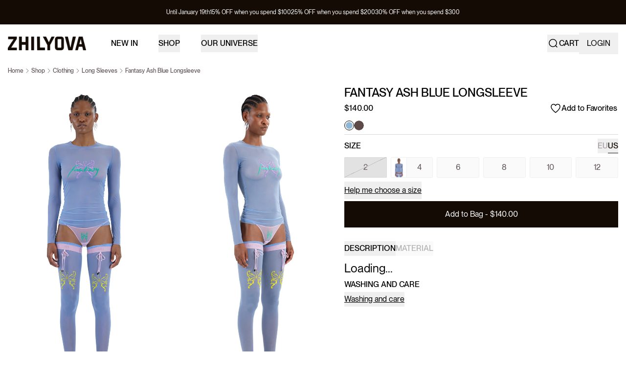

--- FILE ---
content_type: text/html
request_url: https://zhilyova.com/products/ash-blue-long-sleeve-fantasy
body_size: 55750
content:
<!DOCTYPE html><html lang="en-us" dir="ltr"><head><meta charSet="utf-8"/><meta name="viewport" content="width=device-width,initial-scale=1"/><link rel="preload" href="https://us-west-2.graphassets.com/clvkmomns0tj307mx8nx67jo2/resize=width:400/auto_image/cm5fb2ij215py07n20gxcn48k"/><link rel="preload" href="https://us-west-2.graphassets.com/clvkmomns0tj307mx8nx67jo2/resize=width:700/auto_image/cm5fb2de015oo07n2ty0ii2ho"/><title>Shop Fantasy Ash Blue Longsleeve Online | Zhilyova</title><meta name="description" content="The Fantasy Ash Blue Long Sleeve Top adds a captivating touch to any wardrobe. Shop our exclusive women&#x27;s lingerie and clothes at ZHILYOVA.com."/><meta property="og:description" content="The Fantasy Ash Blue Long Sleeve Top adds a captivating touch to any wardrobe. Shop our exclusive women&#x27;s lingerie and clothes at ZHILYOVA.com."/><meta property="twitter:description" content="The Fantasy Ash Blue Long Sleeve Top adds a captivating touch to any wardrobe. Shop our exclusive women&#x27;s lingerie and clothes at ZHILYOVA.com."/><meta property="twitter:site" content="@zhilyova_us"/><meta property="twitter:title" content="Shop Fantasy Ash Blue Longsleeve Online | Zhilyova"/><meta property="og:site_name" content="Zhilyova Universe"/><meta property="og:title" content="Shop Fantasy Ash Blue Longsleeve Online | Zhilyova"/><meta property="og:image" content="https://cdn.shopify.com/s/files/1/0640/0983/0561/files/Fantasy-Ash-Blue-Longsleeve-225360251_front_AirTable-945.jpg?v=1747440235"/><meta property="twitter:card" content="summary_large_image"/><meta property="og:type" content="website"/><link href="https://zhilyova.com/products/ash-blue-long-sleeve-fantasy" rel="canonical"/><meta property="og:url" content="https://zhilyova.com/products/ash-blue-long-sleeve-fantasy"/><link href="https://eu.zhilyova.com//products/ash-blue-long-sleeve-fantasy" hrefLang="x-default" rel="alternate"/><link href="https://zhilyova.com//products/ash-blue-long-sleeve-fantasy" hrefLang="en-US" rel="alternate"/><link href="https://eu.zhilyova.com//products/ash-blue-long-sleeve-fantasy" hrefLang="en" rel="alternate"/><link rel="stylesheet" href="https://cdn.shopify.com/oxygen-v2/34284/24264/50357/2668639/build/_assets/tailwind-VOHQRVO5.css"/><link rel="stylesheet" href="https://cdn.shopify.com/oxygen-v2/34284/24264/50357/2668639/build/_assets/reset-JGJM2GRK.css"/><link rel="preconnect" href="https://cdn.shopify.com"/><link rel="preconnect" href="https://shop.app"/><link rel="icon" type="image/png" href="/favicon-16x16.png" sizes="16x16"/><link rel="icon" type="image/png" href="/favicon-32x32.png" sizes="32x32"/><link rel="icon" type="image/png" href="/favicon-48x48.png" sizes="48x48"/><link rel="icon" type="image/png" href="/favicon-96x96.png" sizes="96x96"/><link rel="icon" type="image/svg+xml" href="/favicon.svg"/><link rel="shortcut icon" href="/favicon.ico"/><link rel="apple-touch-icon" sizes="180x180" href="/apple-touch-icon.png"/><link rel="manifest" href="/webmanifest"/></head><body class="relative text-bodyMedium"><script async="" src="/gtm.js" data-id="GTM-5ZZ4DRKG"></script><script async="" src="/fbq.js" data-id="1108386933701108"></script><script async="" src="/tiktok.js" data-id="CT2U8QBC77U3MQBEPEQG"></script><script async="" src="/pinterest.js" data-id="2612999150704" data-consent="true"></script><section class="z-[0] flex min-h-screen w-full flex-col"><nav class="fixed inset-x-0 top-0 z-50 data-[aria-hidden=true]:pointer-events-auto"><div class="flex w-full flex-col items-center justify-center overflow-hidden transition-all bg-dark" style="height:50px"><div class="flex gap-1 text-ellipsis whitespace-nowrap text-center text-metadata text-primaryLight [&amp;_a]:text-primaryLight"><p>Until January 19th</p>
<p>15% OFF when you spend $100</p>
<p>25% OFF when you spend $200</p>
<p>30% OFF when you spend $300</p></div></div><div class="relative flex flex-col items-center justify-between h-headerHeightMobile w-full sm:h-headerHeightTablet md:h-headerHeight px-2 py-3 sm:px-4 preXl:px-4 preXl:py-1 preXl:pr-4 bg-white transition-colors sm:justify-center"><div class="flex gap-[10px]"><a class="[&amp;:has(button)]:focus-visible:outline-none flex items-center sm:hidden" data-discover="true" href="/"><img src="https://us-west-2.graphassets.com/clvkmomns0tj307mx8nx67jo2/resize=width:200/auto_image/clw9qpaavqvks07mvdzpv1j7e" alt="Zhilyova" loading="lazy" class="max-h-[19px] w-auto sm:max-h-[28px] preXl:max-h-7 min-w-0"/></a></div><div class="flex w-full flex-row items-center justify-between gap-8 sm:grid sm:grid-cols-12 sm:gap-4"><div class="col-span-5 flex grid-cols-5  flex-col items-center gap-1 sm:grid preXl:gap-4" aria-label="Main" data-orientation="horizontal" dir="ltr"><a class="[&amp;:has(button)]:focus-visible:outline-none hidden sm:col-span-2 sm:flex" data-discover="true" href="/"><img src="https://us-west-2.graphassets.com/clvkmomns0tj307mx8nx67jo2/resize=width:200/auto_image/clw9qpaavqvks07mvdzpv1j7e" alt="Zhilyova" loading="lazy" class="max-h-[19px] w-auto sm:max-h-[28px] preXl:max-h-7 min-w-0"/></a><div class="col-span-3 hidden w-full preXl:block"><div style="position:relative"><ul data-orientation="horizontal" class="hidden w-full items-center justify-between gap-8 preXl:flex" dir="ltr"><li class="hidden justify-center [@media(min-width:1200px)]:flex"><a class="[&amp;:has(button)]:focus-visible:outline-none relative flex items-center justify-center h-9 min-w-8 preXs:min-w-10 whitespace-nowrap text-center text-h5 uppercase" data-discover="true" href="/latest-drops">New in</a></li><li class="flex justify-center"><button id="radix-:R3a4kd5:-trigger-shop" data-state="closed" aria-expanded="false" aria-controls="radix-:R3a4kd5:-content-shop" class="relative flex items-center justify-center h-9 min-w-8 preXs:min-w-10 col-span-1 whitespace-nowrap text-h5 uppercase" data-radix-collection-item="">Shop</button><div id="radix-:R3a4kd5:-content-shop" aria-labelledby="radix-:R3a4kd5:-trigger-shop" data-orientation="horizontal" data-state="closed" aria-hidden="true" class="absolute w-full transition-opacity duration-200 will-change: opacity, visibility motion-safe:data-[motion=from-start]:animate-[enterFromLeft_200ms] motion-safe:data-[motion=from-end]:animate-[enterFromRight_200ms] motion-safe:data-[motion=to-start]:animate-[exitToLeft_200ms] motion-safe:data-[motion=to-end]:animate-[exitToRight_200ms] invisible opacity-0" style="pointer-events:none" dir="ltr"><div class="w-full flex-row place-content-between gap-4 px-4 hidden preXl:flex"><ul class="grow columns-[200px] place-content-start gap-4 py-10"><li class="flex grow break-inside-avoid flex-col gap-10 pb-16"><a class="[&amp;:has(button)]:focus-visible:outline-none text-h5 uppercase" data-radix-collection-item="" data-discover="true" href="/lingerie">Lingerie</a><ul class="flex flex-col gap-2.5 text-bodySmall"><li><a class="[&amp;:has(button)]:focus-visible:outline-none" data-radix-collection-item="" data-discover="true" href="/lingerie/bras">Bras</a></li><li><a class="[&amp;:has(button)]:focus-visible:outline-none" data-radix-collection-item="" data-discover="true" href="/lingerie/panties">Panties</a></li><li><a class="[&amp;:has(button)]:focus-visible:outline-none" data-radix-collection-item="" data-discover="true" href="/lingerie/garter-belts">Garter Belts</a></li><li><a class="[&amp;:has(button)]:focus-visible:outline-none" data-radix-collection-item="" data-discover="true" href="/lingerie/bodysuits">Bodysuits</a></li><li><a class="[&amp;:has(button)]:focus-visible:outline-none" data-radix-collection-item="" data-discover="true" href="/lingerie/corsets">Corsets</a></li><li><a class="[&amp;:has(button)]:focus-visible:outline-none" data-radix-collection-item="" data-discover="true" href="/lingerie/robes">Robes</a></li><li><a class="[&amp;:has(button)]:focus-visible:outline-none" data-radix-collection-item="" data-discover="true" href="/lingerie">Shop All</a></li></ul></li><li class="flex grow break-inside-avoid flex-col gap-10 pb-16"><a class="[&amp;:has(button)]:focus-visible:outline-none text-h5 uppercase" data-radix-collection-item="" data-discover="true" href="/clothing">Clothing</a><ul class="flex flex-col gap-2.5 text-bodySmall"><li><a class="[&amp;:has(button)]:focus-visible:outline-none" data-radix-collection-item="" data-discover="true" href="/clothing/tops">Tops</a></li><li><a class="[&amp;:has(button)]:focus-visible:outline-none" data-radix-collection-item="" data-discover="true" href="/clothing/long-sleeves">Long Sleeves</a></li><li><a class="[&amp;:has(button)]:focus-visible:outline-none" data-radix-collection-item="" data-discover="true" href="/clothing/skirts">Skirts</a></li><li><a class="[&amp;:has(button)]:focus-visible:outline-none" data-radix-collection-item="" data-discover="true" href="/clothing/pants">Pants</a></li><li><a class="[&amp;:has(button)]:focus-visible:outline-none" data-radix-collection-item="" data-discover="true" href="/clothing/catsuits">Catsuits</a></li><li><a class="[&amp;:has(button)]:focus-visible:outline-none" data-radix-collection-item="" data-discover="true" href="/clothing/shorts">Shorts</a></li><li><a class="[&amp;:has(button)]:focus-visible:outline-none" data-radix-collection-item="" data-discover="true" href="/clothing/dresses">Dresses</a></li><li><a class="[&amp;:has(button)]:focus-visible:outline-none" data-radix-collection-item="" data-discover="true" href="/clothing/bolero">Bolero</a></li><li><a class="[&amp;:has(button)]:focus-visible:outline-none" data-radix-collection-item="" data-discover="true" href="/clothing">Shop All</a></li></ul></li><li class="flex grow break-inside-avoid flex-col gap-10 pb-16"><a class="[&amp;:has(button)]:focus-visible:outline-none text-h5 uppercase" data-radix-collection-item="" data-discover="true" href="/hosiery">Hosiery</a><ul class="flex flex-col gap-2.5 text-bodySmall"><li><a class="[&amp;:has(button)]:focus-visible:outline-none" data-radix-collection-item="" data-discover="true" href="/hosiery/stockings">Stockings</a></li><li><a class="[&amp;:has(button)]:focus-visible:outline-none" data-radix-collection-item="" data-discover="true" href="/hosiery">Shop All</a></li></ul></li><li class="flex grow break-inside-avoid flex-col gap-10 pb-16"><a class="[&amp;:has(button)]:focus-visible:outline-none text-h5 uppercase" data-radix-collection-item="" data-discover="true" href="/accessories">Accessories</a><ul class="flex flex-col gap-2.5 text-bodySmall"><li><a class="[&amp;:has(button)]:focus-visible:outline-none" data-radix-collection-item="" data-discover="true" href="/accessories/gloves">Gloves</a></li><li><a class="[&amp;:has(button)]:focus-visible:outline-none" data-radix-collection-item="" data-discover="true" href="/accessories/chokers">Chokers</a></li><li><a class="[&amp;:has(button)]:focus-visible:outline-none" data-radix-collection-item="" data-discover="true" href="/accessories/bondages">Bondages</a></li><li><a class="[&amp;:has(button)]:focus-visible:outline-none" data-radix-collection-item="" data-discover="true" href="/accessories/belts">Belts</a></li><li><a class="[&amp;:has(button)]:focus-visible:outline-none" data-radix-collection-item="" data-discover="true" href="/accessories">Shop All</a></li></ul></li><li class="flex grow break-inside-avoid flex-col"><ul class="flex flex-col gap-4 text-bodySmall"><li><a class="[&amp;:has(button)]:focus-visible:outline-none text-h5 uppercase" data-radix-collection-item="" data-discover="true" href="/product-sale">Sale</a></li><li><a class="[&amp;:has(button)]:focus-visible:outline-none text-h5 uppercase" data-radix-collection-item="" data-discover="true" href="/gift-cards">Gift Cards</a></li><li><a class="[&amp;:has(button)]:focus-visible:outline-none text-h5 uppercase" data-radix-collection-item="" data-discover="true" href="/everyday">Everyday wear</a></li><li><a class="[&amp;:has(button)]:focus-visible:outline-none text-h5 uppercase" data-radix-collection-item="" data-discover="true" href="/all-products">Shop All</a></li><li><a class="[&amp;:has(button)]:focus-visible:outline-none text-h5 uppercase" data-radix-collection-item="" data-discover="true" href="/best-selling">Trending</a></li><li><a class="[&amp;:has(button)]:focus-visible:outline-none text-h5 uppercase" data-radix-collection-item="" data-discover="true" href="/latest-drops">New In</a></li></ul></li></ul><div class="flex shrink-0 place-content-end gap-4 py-10"><a class="[&amp;:has(button)]:focus-visible:outline-none flex flex-col gap-10" data-radix-collection-item="" data-discover="true" href="/zonder"><div class="flex h-[350px] w-[300px]"><img src="https://us-west-2.graphassets.com/clvkmomns0tj307mx8nx67jo2/resize=width:300/auto_image/cmk46fv947k0i07n279u1iksx" alt="" loading="lazy" class="h-full w-full object-cover"/></div><span class="text-h5 uppercase">NEW DROP: Zonder</span></a><a class="[&amp;:has(button)]:focus-visible:outline-none flex flex-col gap-10" data-radix-collection-item="" data-discover="true" href="/best-selling"><div class="flex h-[350px] w-[300px]"><img src="https://us-west-2.graphassets.com/clvkmomns0tj307mx8nx67jo2/resize=width:300/auto_image/clw9kf1sjf5fm07mvzfblvae8" alt="" loading="lazy" class="h-full w-full object-cover"/></div><span class="text-h5 uppercase">Best Sellers</span></a></div></div><div class="flex-col flex preXl:hidden"><ul class="flex flex-col"><li class="flex flex-col bg-white"><div class="flex flex-row items-center justify-between gap-1 h-16 cursor-pointer hover:bg-cards border-[color:transparent] px-8"><div class="items-center justify-center h-14 w-14 hidden"><svg xmlns="http://www.w3.org/2000/svg" width="16" height="16" fill="none" viewBox="0 0 24 24" role="img" class="text-iconsDark"><path stroke="currentColor" stroke-linecap="round" stroke-linejoin="round" stroke-width="1.5" d="m15 6-6 6 6 6"></path></svg></div><a class="[&amp;:has(button)]:focus-visible:outline-none flex grow flex-row items-center h-full text-h5 no-underline hover:no-underline capitalize" data-discover="true" href="/lingerie">Lingerie</a><div class="flex items-center justify-center h-14"><svg xmlns="http://www.w3.org/2000/svg" width="16" height="16" fill="none" viewBox="0 0 24 24" role="img" class="text-iconsDark"><path stroke="currentColor" stroke-linecap="round" stroke-linejoin="round" stroke-width="1.5" d="m9 18 6-6-6-6"></path></svg></div></div><ul class="flex-col hidden"><li class="flex flex-row items-center h-16 px-8 hover:bg-cards"><a class="[&amp;:has(button)]:focus-visible:outline-none flex grow flex-row items-center h-full text-h5" data-radix-collection-item="" data-discover="true" href="/lingerie/bras">Bras</a></li><li class="flex flex-row items-center h-16 px-8 hover:bg-cards"><a class="[&amp;:has(button)]:focus-visible:outline-none flex grow flex-row items-center h-full text-h5" data-radix-collection-item="" data-discover="true" href="/lingerie/panties">Panties</a></li><li class="flex flex-row items-center h-16 px-8 hover:bg-cards"><a class="[&amp;:has(button)]:focus-visible:outline-none flex grow flex-row items-center h-full text-h5" data-radix-collection-item="" data-discover="true" href="/lingerie/garter-belts">Garter Belts</a></li><li class="flex flex-row items-center h-16 px-8 hover:bg-cards"><a class="[&amp;:has(button)]:focus-visible:outline-none flex grow flex-row items-center h-full text-h5" data-radix-collection-item="" data-discover="true" href="/lingerie/bodysuits">Bodysuits</a></li><li class="flex flex-row items-center h-16 px-8 hover:bg-cards"><a class="[&amp;:has(button)]:focus-visible:outline-none flex grow flex-row items-center h-full text-h5" data-radix-collection-item="" data-discover="true" href="/lingerie/corsets">Corsets</a></li><li class="flex flex-row items-center h-16 px-8 hover:bg-cards"><a class="[&amp;:has(button)]:focus-visible:outline-none flex grow flex-row items-center h-full text-h5" data-radix-collection-item="" data-discover="true" href="/lingerie/robes">Robes</a></li><li class="flex flex-row items-center h-16 px-8 hover:bg-cards"><a class="[&amp;:has(button)]:focus-visible:outline-none flex grow flex-row items-center h-full text-h5" data-radix-collection-item="" data-discover="true" href="/lingerie">Shop All</a></li></ul></li><li class="flex flex-col bg-white"><div class="flex flex-row items-center justify-between gap-1 h-16 cursor-pointer hover:bg-cards border-[color:transparent] px-8"><div class="items-center justify-center h-14 w-14 hidden"><svg xmlns="http://www.w3.org/2000/svg" width="16" height="16" fill="none" viewBox="0 0 24 24" role="img" class="text-iconsDark"><path stroke="currentColor" stroke-linecap="round" stroke-linejoin="round" stroke-width="1.5" d="m15 6-6 6 6 6"></path></svg></div><a class="[&amp;:has(button)]:focus-visible:outline-none flex grow flex-row items-center h-full text-h5 no-underline hover:no-underline capitalize" data-discover="true" href="/clothing">Clothing</a><div class="flex items-center justify-center h-14"><svg xmlns="http://www.w3.org/2000/svg" width="16" height="16" fill="none" viewBox="0 0 24 24" role="img" class="text-iconsDark"><path stroke="currentColor" stroke-linecap="round" stroke-linejoin="round" stroke-width="1.5" d="m9 18 6-6-6-6"></path></svg></div></div><ul class="flex-col hidden"><li class="flex flex-row items-center h-16 px-8 hover:bg-cards"><a class="[&amp;:has(button)]:focus-visible:outline-none flex grow flex-row items-center h-full text-h5" data-radix-collection-item="" data-discover="true" href="/clothing/tops">Tops</a></li><li class="flex flex-row items-center h-16 px-8 hover:bg-cards"><a class="[&amp;:has(button)]:focus-visible:outline-none flex grow flex-row items-center h-full text-h5" data-radix-collection-item="" data-discover="true" href="/clothing/long-sleeves">Long Sleeves</a></li><li class="flex flex-row items-center h-16 px-8 hover:bg-cards"><a class="[&amp;:has(button)]:focus-visible:outline-none flex grow flex-row items-center h-full text-h5" data-radix-collection-item="" data-discover="true" href="/clothing/skirts">Skirts</a></li><li class="flex flex-row items-center h-16 px-8 hover:bg-cards"><a class="[&amp;:has(button)]:focus-visible:outline-none flex grow flex-row items-center h-full text-h5" data-radix-collection-item="" data-discover="true" href="/clothing/pants">Pants</a></li><li class="flex flex-row items-center h-16 px-8 hover:bg-cards"><a class="[&amp;:has(button)]:focus-visible:outline-none flex grow flex-row items-center h-full text-h5" data-radix-collection-item="" data-discover="true" href="/clothing/catsuits">Catsuits</a></li><li class="flex flex-row items-center h-16 px-8 hover:bg-cards"><a class="[&amp;:has(button)]:focus-visible:outline-none flex grow flex-row items-center h-full text-h5" data-radix-collection-item="" data-discover="true" href="/clothing/shorts">Shorts</a></li><li class="flex flex-row items-center h-16 px-8 hover:bg-cards"><a class="[&amp;:has(button)]:focus-visible:outline-none flex grow flex-row items-center h-full text-h5" data-radix-collection-item="" data-discover="true" href="/clothing/dresses">Dresses</a></li><li class="flex flex-row items-center h-16 px-8 hover:bg-cards"><a class="[&amp;:has(button)]:focus-visible:outline-none flex grow flex-row items-center h-full text-h5" data-radix-collection-item="" data-discover="true" href="/clothing/bolero">Bolero</a></li><li class="flex flex-row items-center h-16 px-8 hover:bg-cards"><a class="[&amp;:has(button)]:focus-visible:outline-none flex grow flex-row items-center h-full text-h5" data-radix-collection-item="" data-discover="true" href="/clothing">Shop All</a></li></ul></li><li class="flex flex-col bg-white"><div class="flex flex-row items-center justify-between gap-1 h-16 cursor-pointer hover:bg-cards border-[color:transparent] px-8"><div class="items-center justify-center h-14 w-14 hidden"><svg xmlns="http://www.w3.org/2000/svg" width="16" height="16" fill="none" viewBox="0 0 24 24" role="img" class="text-iconsDark"><path stroke="currentColor" stroke-linecap="round" stroke-linejoin="round" stroke-width="1.5" d="m15 6-6 6 6 6"></path></svg></div><a class="[&amp;:has(button)]:focus-visible:outline-none flex grow flex-row items-center h-full text-h5 no-underline hover:no-underline capitalize" data-discover="true" href="/hosiery">Hosiery</a><div class="flex items-center justify-center h-14"><svg xmlns="http://www.w3.org/2000/svg" width="16" height="16" fill="none" viewBox="0 0 24 24" role="img" class="text-iconsDark"><path stroke="currentColor" stroke-linecap="round" stroke-linejoin="round" stroke-width="1.5" d="m9 18 6-6-6-6"></path></svg></div></div><ul class="flex-col hidden"><li class="flex flex-row items-center h-16 px-8 hover:bg-cards"><a class="[&amp;:has(button)]:focus-visible:outline-none flex grow flex-row items-center h-full text-h5" data-radix-collection-item="" data-discover="true" href="/hosiery/stockings">Stockings</a></li><li class="flex flex-row items-center h-16 px-8 hover:bg-cards"><a class="[&amp;:has(button)]:focus-visible:outline-none flex grow flex-row items-center h-full text-h5" data-radix-collection-item="" data-discover="true" href="/hosiery">Shop All</a></li></ul></li><li class="flex flex-col bg-white"><div class="flex flex-row items-center justify-between gap-1 h-16 cursor-pointer hover:bg-cards border-[color:transparent] px-8"><div class="items-center justify-center h-14 w-14 hidden"><svg xmlns="http://www.w3.org/2000/svg" width="16" height="16" fill="none" viewBox="0 0 24 24" role="img" class="text-iconsDark"><path stroke="currentColor" stroke-linecap="round" stroke-linejoin="round" stroke-width="1.5" d="m15 6-6 6 6 6"></path></svg></div><a class="[&amp;:has(button)]:focus-visible:outline-none flex grow flex-row items-center h-full text-h5 no-underline hover:no-underline capitalize" data-discover="true" href="/accessories">Accessories</a><div class="flex items-center justify-center h-14"><svg xmlns="http://www.w3.org/2000/svg" width="16" height="16" fill="none" viewBox="0 0 24 24" role="img" class="text-iconsDark"><path stroke="currentColor" stroke-linecap="round" stroke-linejoin="round" stroke-width="1.5" d="m9 18 6-6-6-6"></path></svg></div></div><ul class="flex-col hidden"><li class="flex flex-row items-center h-16 px-8 hover:bg-cards"><a class="[&amp;:has(button)]:focus-visible:outline-none flex grow flex-row items-center h-full text-h5" data-radix-collection-item="" data-discover="true" href="/accessories/gloves">Gloves</a></li><li class="flex flex-row items-center h-16 px-8 hover:bg-cards"><a class="[&amp;:has(button)]:focus-visible:outline-none flex grow flex-row items-center h-full text-h5" data-radix-collection-item="" data-discover="true" href="/accessories/chokers">Chokers</a></li><li class="flex flex-row items-center h-16 px-8 hover:bg-cards"><a class="[&amp;:has(button)]:focus-visible:outline-none flex grow flex-row items-center h-full text-h5" data-radix-collection-item="" data-discover="true" href="/accessories/bondages">Bondages</a></li><li class="flex flex-row items-center h-16 px-8 hover:bg-cards"><a class="[&amp;:has(button)]:focus-visible:outline-none flex grow flex-row items-center h-full text-h5" data-radix-collection-item="" data-discover="true" href="/accessories/belts">Belts</a></li><li class="flex flex-row items-center h-16 px-8 hover:bg-cards"><a class="[&amp;:has(button)]:focus-visible:outline-none flex grow flex-row items-center h-full text-h5" data-radix-collection-item="" data-discover="true" href="/accessories">Shop All</a></li></ul></li><li class="flex flex-row items-center h-16 px-8 hover:bg-cards"><a class="[&amp;:has(button)]:focus-visible:outline-none flex grow flex-row items-center h-full text-h5 capitalize" data-radix-collection-item="" data-discover="true" href="/product-sale">Sale</a></li><li class="flex flex-row items-center h-16 px-8 hover:bg-cards"><a class="[&amp;:has(button)]:focus-visible:outline-none flex grow flex-row items-center h-full text-h5 capitalize" data-radix-collection-item="" data-discover="true" href="/gift-cards">Gift Cards</a></li><li class="flex flex-row items-center h-16 px-8 hover:bg-cards"><a class="[&amp;:has(button)]:focus-visible:outline-none flex grow flex-row items-center h-full text-h5 capitalize" data-radix-collection-item="" data-discover="true" href="/everyday">Everyday wear</a></li><li class="flex flex-row items-center h-16 px-8 hover:bg-cards"><a class="[&amp;:has(button)]:focus-visible:outline-none flex grow flex-row items-center h-full text-h5 capitalize" data-radix-collection-item="" data-discover="true" href="/all-products">Shop All</a></li><li class="flex flex-row items-center h-16 px-8 hover:bg-cards"><a class="[&amp;:has(button)]:focus-visible:outline-none flex grow flex-row items-center h-full text-h5 capitalize" data-radix-collection-item="" data-discover="true" href="/best-selling">Trending</a></li><li class="flex flex-row items-center h-16 px-8 hover:bg-cards"><a class="[&amp;:has(button)]:focus-visible:outline-none flex grow flex-row items-center h-full text-h5 capitalize" data-radix-collection-item="" data-discover="true" href="/latest-drops">New In</a></li></ul><div class="grid grid-cols-2 gap-2 my-5 px-4 py-5 border-b border-dividersAlphaDark"><a class="[&amp;:has(button)]:focus-visible:outline-none flex flex-col justify-between gap-6" data-radix-collection-item="" data-discover="true" href="/zonder"><img src="https://us-west-2.graphassets.com/clvkmomns0tj307mx8nx67jo2/resize=width:300/auto_image/cmk46fv947k0i07n279u1iksx" alt="" loading="lazy" class="h-full w-full object-cover"/><div class="text-h5">NEW DROP: Zonder</div></a><a class="[&amp;:has(button)]:focus-visible:outline-none flex flex-col justify-between gap-6" data-radix-collection-item="" data-discover="true" href="/best-selling"><img src="https://us-west-2.graphassets.com/clvkmomns0tj307mx8nx67jo2/resize=width:300/auto_image/clw9kf1sjf5fm07mvzfblvae8" alt="" loading="lazy" class="h-full w-full object-cover"/><div class="text-h5">Best Sellers</div></a></div><ul class="flex flex-col"><li class="flex flex-col bg-white"><div class="flex flex-row items-center justify-between gap-1 h-16 cursor-pointer hover:bg-cards border-[color:transparent] px-8"><div class="items-center justify-center h-14 w-14 hidden"><svg xmlns="http://www.w3.org/2000/svg" width="16" height="16" fill="none" viewBox="0 0 24 24" role="img" class="text-iconsDark"><path stroke="currentColor" stroke-linecap="round" stroke-linejoin="round" stroke-width="1.5" d="m15 6-6 6 6 6"></path></svg></div><div class="flex grow flex-row items-center h-full text-h5 no-underline hover:no-underline capitalize cursor-default">Language</div><div class="flex items-center justify-center h-14"><svg xmlns="http://www.w3.org/2000/svg" width="16" height="16" fill="none" viewBox="0 0 24 24" role="img" class="text-iconsDark"><path stroke="currentColor" stroke-linecap="round" stroke-linejoin="round" stroke-width="1.5" d="m9 18 6-6-6-6"></path></svg></div></div><ul class="flex-col hidden"><li class="flex flex-row items-center h-16 px-8 hover:bg-cards"><form method="post" action="/change-locale" class="flex h-full w-full" data-discover="true"><input type="hidden" name="locale" value="en-us"/><input type="hidden" name="path" value="/products/ash-blue-long-sleeve-fantasy"/><button type="submit" class="flex grow flex-row items-center justify-between gap-4 h-full text-h5"><span>English</span><svg xmlns="http://www.w3.org/2000/svg" width="16" height="16" fill="none" viewBox="0 0 24 24" role="img"><path stroke="currentColor" stroke-linecap="round" stroke-linejoin="round" stroke-width="1.5" d="m5.5 12 4.5 4.5L18 7"></path></svg></button></form></li></ul></li><li class="flex flex-row items-center h-16 px-8 hover:bg-cards"><a class="[&amp;:has(button)]:focus-visible:outline-none flex grow flex-row items-center h-full text-h5 capitalize" data-radix-collection-item="" data-discover="true" href="/account/login">Login or Register</a></li><li class="flex flex-row items-center h-16 px-8 hover:bg-cards"><a class="[&amp;:has(button)]:focus-visible:outline-none flex grow flex-row items-center h-full text-h5 capitalize" data-radix-collection-item="" data-discover="true" href="/contact-us">Contact Us</a></li></ul></div></div></li><li class="flex justify-center"><button id="radix-:R3a4kd5:-trigger-explore" data-state="closed" aria-expanded="false" aria-controls="radix-:R3a4kd5:-content-explore" class="relative flex items-center justify-center h-9 min-w-8 preXs:min-w-10 col-span-1 whitespace-nowrap text-h5 uppercase" data-radix-collection-item="">Our Universe</button><div id="radix-:R3a4kd5:-content-explore" aria-labelledby="radix-:R3a4kd5:-trigger-explore" data-orientation="horizontal" data-state="closed" aria-hidden="true" class="absolute w-full transition-opacity duration-200 will-change: opacity, visibility motion-safe:data-[motion=from-start]:animate-[enterFromLeft_200ms] motion-safe:data-[motion=from-end]:animate-[enterFromRight_200ms] motion-safe:data-[motion=to-start]:animate-[exitToLeft_200ms] motion-safe:data-[motion=to-end]:animate-[exitToRight_200ms] invisible opacity-0" style="pointer-events:none" dir="ltr"><div class="relative"><div class="flex flex-col w-full md:flex-row md:overflow-x-auto"><div class="flex flex-row items-center justify-between border-b border-dividersAlphaDark last:border-b-0 md:flex-col md:gap-0 md:border-r md:last:border-r-0"><a class="[&amp;:has(button)]:focus-visible:outline-none flex flex-1 items-center justify-between no-underline hover:no-underline flex-col" data-radix-collection-item="" data-discover="true" href="/universes/"><div class="flex shrink-0 items-center justify-center group h-[87px] w-[87px] bg-lazyLoad md:h-[229px] md:w-[229px]"><div class="flex h-full w-full pointer-events-none relative transition-all duration-300 overflow-hidden bg-dark"></div></div><div class="flex grow flex-row items-center justify-between h-full md:flex-col md:h-auto md:w-full md:px-4 md:pb-4 md:pt-3 md:items-center md:justify-center md:bg-[#000000] md:text-white"><div class="flex grow items-center justify-start h-full text-h5 font-medium uppercase leading-none relative md:mb-2 md:uppercase">Zhilyova Universe</div><div class="flex flex-col items-start justify-center h-full w-2/5 text-metadata text-secondaryDark md:flex-row md:items-center md:justify-start"><a class="[&amp;:has(button)]:focus-visible:outline-none block text-center text-bodySmall leading-none text-white" data-discover="true" href="/universes/">Explore All</a></div></div></a></div><div class="flex flex-row items-center justify-between border-b border-dividersAlphaDark last:border-b-0 md:flex-col md:gap-0 md:border-r md:last:border-r-0"><a class="[&amp;:has(button)]:focus-visible:outline-none flex flex-1 items-center justify-between no-underline hover:no-underline flex-col" data-radix-collection-item="" data-discover="true" href="/universes/zonder"><div class="flex shrink-0 items-center justify-center group h-[87px] w-[87px] bg-lazyLoad md:h-[229px] md:w-[229px] p-2"><div class="flex h-full w-full pointer-events-none relative transition-all duration-300 overflow-hidden bg-dark rounded-full"></div></div><div class="flex grow flex-row items-center justify-between h-full md:flex-col md:items-start md:justify-center md:h-auto md:w-full md:px-4 md:pb-4 md:pt-3"><div class="flex grow items-center justify-start h-full text-h5 font-medium uppercase leading-none relative md:mb-2">Zonder</div><div class="flex flex-col items-start justify-center h-full w-2/5 text-metadata text-secondaryDark md:flex-row md:items-center md:justify-start"><span class="inline-flex md:after:inline-flex md:after:items-center md:after:content-[&#x27;▪&#x27;] md:after:mx-1 md:after:text-black md:last:after:hidden">Edgy</span><span class="inline-flex md:after:inline-flex md:after:items-center md:after:content-[&#x27;▪&#x27;] md:after:mx-1 md:after:text-black md:last:after:hidden">Gentle</span></div></div></a></div><div class="flex flex-row items-center justify-between border-b border-dividersAlphaDark last:border-b-0 md:flex-col md:gap-0 md:border-r md:last:border-r-0"><a class="[&amp;:has(button)]:focus-visible:outline-none flex flex-1 items-center justify-between no-underline hover:no-underline flex-col" data-radix-collection-item="" data-discover="true" href="/universes/first-resort"><div class="flex shrink-0 items-center justify-center group h-[87px] w-[87px] bg-lazyLoad md:h-[229px] md:w-[229px] p-2"><div class="flex h-full w-full pointer-events-none relative transition-all duration-300 overflow-hidden bg-dark rounded-full"></div></div><div class="flex grow flex-row items-center justify-between h-full md:flex-col md:items-start md:justify-center md:h-auto md:w-full md:px-4 md:pb-4 md:pt-3"><div class="flex grow items-center justify-start h-full text-h5 font-medium uppercase leading-none relative md:mb-2">First Resort</div><div class="flex flex-col items-start justify-center h-full w-2/5 text-metadata text-secondaryDark md:flex-row md:items-center md:justify-start"><span class="inline-flex md:after:inline-flex md:after:items-center md:after:content-[&#x27;▪&#x27;] md:after:mx-1 md:after:text-black md:last:after:hidden">Seductive</span><span class="inline-flex md:after:inline-flex md:after:items-center md:after:content-[&#x27;▪&#x27;] md:after:mx-1 md:after:text-black md:last:after:hidden">Rebellious</span></div></div></a></div><div class="flex flex-row items-center justify-between border-b border-dividersAlphaDark last:border-b-0 md:flex-col md:gap-0 md:border-r md:last:border-r-0"><a class="[&amp;:has(button)]:focus-visible:outline-none flex flex-1 items-center justify-between no-underline hover:no-underline flex-col" data-radix-collection-item="" data-discover="true" href="/universes/solaris"><div class="flex shrink-0 items-center justify-center group h-[87px] w-[87px] bg-lazyLoad md:h-[229px] md:w-[229px] p-2"><div class="flex h-full w-full pointer-events-none relative transition-all duration-300 overflow-hidden bg-dark rounded-full"></div></div><div class="flex grow flex-row items-center justify-between h-full md:flex-col md:items-start md:justify-center md:h-auto md:w-full md:px-4 md:pb-4 md:pt-3"><div class="flex grow items-center justify-start h-full text-h5 font-medium uppercase leading-none relative md:mb-2">Solaris</div><div class="flex flex-col items-start justify-center h-full w-2/5 text-metadata text-secondaryDark md:flex-row md:items-center md:justify-start"><span class="inline-flex md:after:inline-flex md:after:items-center md:after:content-[&#x27;▪&#x27;] md:after:mx-1 md:after:text-black md:last:after:hidden">Enchanting</span><span class="inline-flex md:after:inline-flex md:after:items-center md:after:content-[&#x27;▪&#x27;] md:after:mx-1 md:after:text-black md:last:after:hidden">Powerful</span></div></div></a></div><div class="flex flex-row items-center justify-between border-b border-dividersAlphaDark last:border-b-0 md:flex-col md:gap-0 md:border-r md:last:border-r-0"><a class="[&amp;:has(button)]:focus-visible:outline-none flex flex-1 items-center justify-between no-underline hover:no-underline flex-col" data-radix-collection-item="" data-discover="true" href="/universes/aurora"><div class="flex shrink-0 items-center justify-center group h-[87px] w-[87px] bg-lazyLoad md:h-[229px] md:w-[229px] p-2"><div class="flex h-full w-full pointer-events-none relative transition-all duration-300 overflow-hidden bg-dark rounded-full"></div></div><div class="flex grow flex-row items-center justify-between h-full md:flex-col md:items-start md:justify-center md:h-auto md:w-full md:px-4 md:pb-4 md:pt-3"><div class="flex grow items-center justify-start h-full text-h5 font-medium uppercase leading-none relative md:mb-2">Aurora</div><div class="flex flex-col items-start justify-center h-full w-2/5 text-metadata text-secondaryDark md:flex-row md:items-center md:justify-start"><span class="inline-flex md:after:inline-flex md:after:items-center md:after:content-[&#x27;▪&#x27;] md:after:mx-1 md:after:text-black md:last:after:hidden">Functional</span><span class="inline-flex md:after:inline-flex md:after:items-center md:after:content-[&#x27;▪&#x27;] md:after:mx-1 md:after:text-black md:last:after:hidden">Loud</span></div></div></a></div><div class="flex flex-row items-center justify-between border-b border-dividersAlphaDark last:border-b-0 md:flex-col md:gap-0 md:border-r md:last:border-r-0"><a class="[&amp;:has(button)]:focus-visible:outline-none flex flex-1 items-center justify-between no-underline hover:no-underline flex-col" data-radix-collection-item="" data-discover="true" href="/universes/entropy"><div class="flex shrink-0 items-center justify-center group h-[87px] w-[87px] bg-lazyLoad md:h-[229px] md:w-[229px] p-2"><div class="flex h-full w-full pointer-events-none relative transition-all duration-300 overflow-hidden bg-dark rounded-full"></div></div><div class="flex grow flex-row items-center justify-between h-full md:flex-col md:items-start md:justify-center md:h-auto md:w-full md:px-4 md:pb-4 md:pt-3"><div class="flex grow items-center justify-start h-full text-h5 font-medium uppercase leading-none relative md:mb-2">Entropy</div><div class="flex flex-col items-start justify-center h-full w-2/5 text-metadata text-secondaryDark md:flex-row md:items-center md:justify-start"><span class="inline-flex md:after:inline-flex md:after:items-center md:after:content-[&#x27;▪&#x27;] md:after:mx-1 md:after:text-black md:last:after:hidden">Relaxed</span><span class="inline-flex md:after:inline-flex md:after:items-center md:after:content-[&#x27;▪&#x27;] md:after:mx-1 md:after:text-black md:last:after:hidden">Powerful</span></div></div></a></div><div class="flex flex-row items-center justify-between border-b border-dividersAlphaDark last:border-b-0 md:flex-col md:gap-0 md:border-r md:last:border-r-0"><a class="[&amp;:has(button)]:focus-visible:outline-none flex flex-1 items-center justify-between no-underline hover:no-underline flex-col" data-radix-collection-item="" data-discover="true" href="/universes/taken"><div class="flex shrink-0 items-center justify-center group h-[87px] w-[87px] bg-lazyLoad md:h-[229px] md:w-[229px] p-2"><div class="flex h-full w-full pointer-events-none relative transition-all duration-300 overflow-hidden bg-dark rounded-full"></div></div><div class="flex grow flex-row items-center justify-between h-full md:flex-col md:items-start md:justify-center md:h-auto md:w-full md:px-4 md:pb-4 md:pt-3"><div class="flex grow items-center justify-start h-full text-h5 font-medium uppercase leading-none relative md:mb-2">Taken</div><div class="flex flex-col items-start justify-center h-full w-2/5 text-metadata text-secondaryDark md:flex-row md:items-center md:justify-start"><span class="inline-flex md:after:inline-flex md:after:items-center md:after:content-[&#x27;▪&#x27;] md:after:mx-1 md:after:text-black md:last:after:hidden">Empowering</span><span class="inline-flex md:after:inline-flex md:after:items-center md:after:content-[&#x27;▪&#x27;] md:after:mx-1 md:after:text-black md:last:after:hidden">Delicate</span></div></div></a></div><div class="flex flex-row items-center justify-between border-b border-dividersAlphaDark last:border-b-0 md:flex-col md:gap-0 md:border-r md:last:border-r-0"><a class="[&amp;:has(button)]:focus-visible:outline-none flex flex-1 items-center justify-between no-underline hover:no-underline flex-col" data-radix-collection-item="" data-discover="true" href="/universes/skarb"><div class="flex shrink-0 items-center justify-center group h-[87px] w-[87px] bg-lazyLoad md:h-[229px] md:w-[229px] p-2"><div class="flex h-full w-full pointer-events-none relative transition-all duration-300 overflow-hidden bg-dark rounded-full"></div></div><div class="flex grow flex-row items-center justify-between h-full md:flex-col md:items-start md:justify-center md:h-auto md:w-full md:px-4 md:pb-4 md:pt-3"><div class="flex grow items-center justify-start h-full text-h5 font-medium uppercase leading-none relative md:mb-2">Skarb</div><div class="flex flex-col items-start justify-center h-full w-2/5 text-metadata text-secondaryDark md:flex-row md:items-center md:justify-start"><span class="inline-flex md:after:inline-flex md:after:items-center md:after:content-[&#x27;▪&#x27;] md:after:mx-1 md:after:text-black md:last:after:hidden">Playful</span><span class="inline-flex md:after:inline-flex md:after:items-center md:after:content-[&#x27;▪&#x27;] md:after:mx-1 md:after:text-black md:last:after:hidden">Loud</span></div></div></a></div><div class="flex flex-row items-center justify-between border-b border-dividersAlphaDark last:border-b-0 md:flex-col md:gap-0 md:border-r md:last:border-r-0"><a class="[&amp;:has(button)]:focus-visible:outline-none flex flex-1 items-center justify-between no-underline hover:no-underline flex-col" data-radix-collection-item="" data-discover="true" href="/universes/totem"><div class="flex shrink-0 items-center justify-center group h-[87px] w-[87px] bg-lazyLoad md:h-[229px] md:w-[229px] p-2"><div class="flex h-full w-full pointer-events-none relative transition-all duration-300 overflow-hidden bg-dark rounded-full"></div></div><div class="flex grow flex-row items-center justify-between h-full md:flex-col md:items-start md:justify-center md:h-auto md:w-full md:px-4 md:pb-4 md:pt-3"><div class="flex grow items-center justify-start h-full text-h5 font-medium uppercase leading-none relative md:mb-2">Totem</div><div class="flex flex-col items-start justify-center h-full w-2/5 text-metadata text-secondaryDark md:flex-row md:items-center md:justify-start"><span class="inline-flex md:after:inline-flex md:after:items-center md:after:content-[&#x27;▪&#x27;] md:after:mx-1 md:after:text-black md:last:after:hidden">Enchanting</span><span class="inline-flex md:after:inline-flex md:after:items-center md:after:content-[&#x27;▪&#x27;] md:after:mx-1 md:after:text-black md:last:after:hidden">Bold</span></div></div></a></div><div class="flex flex-row items-center justify-between border-b border-dividersAlphaDark last:border-b-0 md:flex-col md:gap-0 md:border-r md:last:border-r-0"><a class="[&amp;:has(button)]:focus-visible:outline-none flex flex-1 items-center justify-between no-underline hover:no-underline flex-col" data-radix-collection-item="" data-discover="true" href="/universes/chaos-theory"><div class="flex shrink-0 items-center justify-center group h-[87px] w-[87px] bg-lazyLoad md:h-[229px] md:w-[229px] p-2"><div class="flex h-full w-full pointer-events-none relative transition-all duration-300 overflow-hidden bg-dark rounded-full"></div></div><div class="flex grow flex-row items-center justify-between h-full md:flex-col md:items-start md:justify-center md:h-auto md:w-full md:px-4 md:pb-4 md:pt-3"><div class="flex grow items-center justify-start h-full text-h5 font-medium uppercase leading-none relative md:mb-2">Сhaos Theory</div><div class="flex flex-col items-start justify-center h-full w-2/5 text-metadata text-secondaryDark md:flex-row md:items-center md:justify-start"><span class="inline-flex md:after:inline-flex md:after:items-center md:after:content-[&#x27;▪&#x27;] md:after:mx-1 md:after:text-black md:last:after:hidden">Futuristic</span><span class="inline-flex md:after:inline-flex md:after:items-center md:after:content-[&#x27;▪&#x27;] md:after:mx-1 md:after:text-black md:last:after:hidden">Rebellious</span></div></div></a></div><div class="flex flex-row items-center justify-between border-b border-dividersAlphaDark last:border-b-0 md:flex-col md:gap-0 md:border-r md:last:border-r-0"><a class="[&amp;:has(button)]:focus-visible:outline-none flex flex-1 items-center justify-between no-underline hover:no-underline flex-col" data-radix-collection-item="" data-discover="true" href="/universes/heartbeat"><div class="flex shrink-0 items-center justify-center group h-[87px] w-[87px] bg-lazyLoad md:h-[229px] md:w-[229px] p-2"><div class="flex h-full w-full pointer-events-none relative transition-all duration-300 overflow-hidden bg-dark rounded-full"></div></div><div class="flex grow flex-row items-center justify-between h-full md:flex-col md:items-start md:justify-center md:h-auto md:w-full md:px-4 md:pb-4 md:pt-3"><div class="flex grow items-center justify-start h-full text-h5 font-medium uppercase leading-none relative md:mb-2">Heartbeat</div><div class="flex flex-col items-start justify-center h-full w-2/5 text-metadata text-secondaryDark md:flex-row md:items-center md:justify-start"><span class="inline-flex md:after:inline-flex md:after:items-center md:after:content-[&#x27;▪&#x27;] md:after:mx-1 md:after:text-black md:last:after:hidden">Seductive</span><span class="inline-flex md:after:inline-flex md:after:items-center md:after:content-[&#x27;▪&#x27;] md:after:mx-1 md:after:text-black md:last:after:hidden">Delicate</span></div></div></a></div><div class="flex flex-row items-center justify-between border-b border-dividersAlphaDark last:border-b-0 md:flex-col md:gap-0 md:border-r md:last:border-r-0"><a class="[&amp;:has(button)]:focus-visible:outline-none flex flex-1 items-center justify-between no-underline hover:no-underline flex-col" data-radix-collection-item="" data-discover="true" href="/universes/genesis"><div class="flex shrink-0 items-center justify-center group h-[87px] w-[87px] bg-lazyLoad md:h-[229px] md:w-[229px] p-2"><div class="flex h-full w-full pointer-events-none relative transition-all duration-300 overflow-hidden bg-dark rounded-full"></div></div><div class="flex grow flex-row items-center justify-between h-full md:flex-col md:items-start md:justify-center md:h-auto md:w-full md:px-4 md:pb-4 md:pt-3"><div class="flex grow items-center justify-start h-full text-h5 font-medium uppercase leading-none relative md:mb-2">Genesis</div><div class="flex flex-col items-start justify-center h-full w-2/5 text-metadata text-secondaryDark md:flex-row md:items-center md:justify-start"><span class="inline-flex md:after:inline-flex md:after:items-center md:after:content-[&#x27;▪&#x27;] md:after:mx-1 md:after:text-black md:last:after:hidden">Seductive</span><span class="inline-flex md:after:inline-flex md:after:items-center md:after:content-[&#x27;▪&#x27;] md:after:mx-1 md:after:text-black md:last:after:hidden">Powerful</span></div></div></a></div><div class="flex flex-row items-center justify-between border-b border-dividersAlphaDark last:border-b-0 md:flex-col md:gap-0 md:border-r md:last:border-r-0"><a class="[&amp;:has(button)]:focus-visible:outline-none flex flex-1 items-center justify-between no-underline hover:no-underline flex-col" data-radix-collection-item="" data-discover="true" href="/universes/ex-machina"><div class="flex shrink-0 items-center justify-center group h-[87px] w-[87px] bg-lazyLoad md:h-[229px] md:w-[229px] p-2"><div class="flex h-full w-full pointer-events-none relative transition-all duration-300 overflow-hidden bg-dark rounded-full"></div></div><div class="flex grow flex-row items-center justify-between h-full md:flex-col md:items-start md:justify-center md:h-auto md:w-full md:px-4 md:pb-4 md:pt-3"><div class="flex grow items-center justify-start h-full text-h5 font-medium uppercase leading-none relative md:mb-2">Ex Machina</div><div class="flex flex-col items-start justify-center h-full w-2/5 text-metadata text-secondaryDark md:flex-row md:items-center md:justify-start"><span class="inline-flex md:after:inline-flex md:after:items-center md:after:content-[&#x27;▪&#x27;] md:after:mx-1 md:after:text-black md:last:after:hidden">Edgy</span><span class="inline-flex md:after:inline-flex md:after:items-center md:after:content-[&#x27;▪&#x27;] md:after:mx-1 md:after:text-black md:last:after:hidden">Bold</span></div></div></a></div><div class="flex flex-row items-center justify-between border-b border-dividersAlphaDark last:border-b-0 md:flex-col md:gap-0 md:border-r md:last:border-r-0"><a class="[&amp;:has(button)]:focus-visible:outline-none flex flex-1 items-center justify-between no-underline hover:no-underline flex-col" data-radix-collection-item="" data-discover="true" href="/universes/k2"><div class="flex shrink-0 items-center justify-center group h-[87px] w-[87px] bg-lazyLoad md:h-[229px] md:w-[229px] p-2"><div class="flex h-full w-full pointer-events-none relative transition-all duration-300 overflow-hidden bg-dark rounded-full"></div></div><div class="flex grow flex-row items-center justify-between h-full md:flex-col md:items-start md:justify-center md:h-auto md:w-full md:px-4 md:pb-4 md:pt-3"><div class="flex grow items-center justify-start h-full text-h5 font-medium uppercase leading-none relative md:mb-2">K2</div><div class="flex flex-col items-start justify-center h-full w-2/5 text-metadata text-secondaryDark md:flex-row md:items-center md:justify-start"><span class="inline-flex md:after:inline-flex md:after:items-center md:after:content-[&#x27;▪&#x27;] md:after:mx-1 md:after:text-black md:last:after:hidden">Functional</span><span class="inline-flex md:after:inline-flex md:after:items-center md:after:content-[&#x27;▪&#x27;] md:after:mx-1 md:after:text-black md:last:after:hidden">Powerful</span></div></div></a></div><div class="flex flex-row items-center justify-between border-b border-dividersAlphaDark last:border-b-0 md:flex-col md:gap-0 md:border-r md:last:border-r-0"><a class="[&amp;:has(button)]:focus-visible:outline-none flex flex-1 items-center justify-between no-underline hover:no-underline flex-col" data-radix-collection-item="" data-discover="true" href="/universes/nebula"><div class="flex shrink-0 items-center justify-center group h-[87px] w-[87px] bg-lazyLoad md:h-[229px] md:w-[229px] p-2"><div class="flex h-full w-full pointer-events-none relative transition-all duration-300 overflow-hidden bg-dark rounded-full"></div></div><div class="flex grow flex-row items-center justify-between h-full md:flex-col md:items-start md:justify-center md:h-auto md:w-full md:px-4 md:pb-4 md:pt-3"><div class="flex grow items-center justify-start h-full text-h5 font-medium uppercase leading-none relative md:mb-2">Nebula</div><div class="flex flex-col items-start justify-center h-full w-2/5 text-metadata text-secondaryDark md:flex-row md:items-center md:justify-start"><span class="inline-flex md:after:inline-flex md:after:items-center md:after:content-[&#x27;▪&#x27;] md:after:mx-1 md:after:text-black md:last:after:hidden">Minimalistic</span><span class="inline-flex md:after:inline-flex md:after:items-center md:after:content-[&#x27;▪&#x27;] md:after:mx-1 md:after:text-black md:last:after:hidden">Gentle</span></div></div></a></div><div class="flex flex-row items-center justify-between border-b border-dividersAlphaDark last:border-b-0 md:flex-col md:gap-0 md:border-r md:last:border-r-0"><a class="[&amp;:has(button)]:focus-visible:outline-none flex flex-1 items-center justify-between no-underline hover:no-underline flex-col" data-radix-collection-item="" data-discover="true" href="/universes/gg"><div class="flex shrink-0 items-center justify-center group h-[87px] w-[87px] bg-lazyLoad md:h-[229px] md:w-[229px] p-2"><div class="flex h-full w-full pointer-events-none relative transition-all duration-300 overflow-hidden bg-dark rounded-full"></div></div><div class="flex grow flex-row items-center justify-between h-full md:flex-col md:items-start md:justify-center md:h-auto md:w-full md:px-4 md:pb-4 md:pt-3"><div class="flex grow items-center justify-start h-full text-h5 font-medium uppercase leading-none relative md:mb-2">GG</div><div class="flex flex-col items-start justify-center h-full w-2/5 text-metadata text-secondaryDark md:flex-row md:items-center md:justify-start"><span class="inline-flex md:after:inline-flex md:after:items-center md:after:content-[&#x27;▪&#x27;] md:after:mx-1 md:after:text-black md:last:after:hidden">Futuristic</span><span class="inline-flex md:after:inline-flex md:after:items-center md:after:content-[&#x27;▪&#x27;] md:after:mx-1 md:after:text-black md:last:after:hidden">Bold</span></div></div></a></div><div class="flex flex-row items-center justify-between border-b border-dividersAlphaDark last:border-b-0 md:flex-col md:gap-0 md:border-r md:last:border-r-0"><a class="[&amp;:has(button)]:focus-visible:outline-none flex flex-1 items-center justify-between no-underline hover:no-underline flex-col" data-radix-collection-item="" data-discover="true" href="/universes/apocalypse"><div class="flex shrink-0 items-center justify-center group h-[87px] w-[87px] bg-lazyLoad md:h-[229px] md:w-[229px] p-2"><div class="flex h-full w-full pointer-events-none relative transition-all duration-300 overflow-hidden bg-dark rounded-full"></div></div><div class="flex grow flex-row items-center justify-between h-full md:flex-col md:items-start md:justify-center md:h-auto md:w-full md:px-4 md:pb-4 md:pt-3"><div class="flex grow items-center justify-start h-full text-h5 font-medium uppercase leading-none relative md:mb-2">Apocalypse</div><div class="flex flex-col items-start justify-center h-full w-2/5 text-metadata text-secondaryDark md:flex-row md:items-center md:justify-start"><span class="inline-flex md:after:inline-flex md:after:items-center md:after:content-[&#x27;▪&#x27;] md:after:mx-1 md:after:text-black md:last:after:hidden">Edgy</span><span class="inline-flex md:after:inline-flex md:after:items-center md:after:content-[&#x27;▪&#x27;] md:after:mx-1 md:after:text-black md:last:after:hidden">Rebellious</span></div></div></a></div><div class="flex flex-row items-center justify-between border-b border-dividersAlphaDark last:border-b-0 md:flex-col md:gap-0 md:border-r md:last:border-r-0"><a class="[&amp;:has(button)]:focus-visible:outline-none flex flex-1 items-center justify-between no-underline hover:no-underline flex-col" data-radix-collection-item="" data-discover="true" href="/universes/mars-isn-t-enough"><div class="flex shrink-0 items-center justify-center group h-[87px] w-[87px] bg-lazyLoad md:h-[229px] md:w-[229px] p-2"><div class="flex h-full w-full pointer-events-none relative transition-all duration-300 overflow-hidden bg-dark rounded-full"></div></div><div class="flex grow flex-row items-center justify-between h-full md:flex-col md:items-start md:justify-center md:h-auto md:w-full md:px-4 md:pb-4 md:pt-3"><div class="flex grow items-center justify-start h-full text-h5 font-medium uppercase leading-none relative md:mb-2">Mars isn&#x27;t enough</div><div class="flex flex-col items-start justify-center h-full w-2/5 text-metadata text-secondaryDark md:flex-row md:items-center md:justify-start"><span class="inline-flex md:after:inline-flex md:after:items-center md:after:content-[&#x27;▪&#x27;] md:after:mx-1 md:after:text-black md:last:after:hidden">Classy</span><span class="inline-flex md:after:inline-flex md:after:items-center md:after:content-[&#x27;▪&#x27;] md:after:mx-1 md:after:text-black md:last:after:hidden">Loud</span></div></div></a></div><div class="flex flex-row items-center justify-between border-b border-dividersAlphaDark last:border-b-0 md:flex-col md:gap-0 md:border-r md:last:border-r-0"><a class="[&amp;:has(button)]:focus-visible:outline-none flex flex-1 items-center justify-between no-underline hover:no-underline flex-col" data-radix-collection-item="" data-discover="true" href="/universes/songes"><div class="flex shrink-0 items-center justify-center group h-[87px] w-[87px] bg-lazyLoad md:h-[229px] md:w-[229px] p-2"><div class="flex h-full w-full pointer-events-none relative transition-all duration-300 overflow-hidden bg-dark rounded-full"></div></div><div class="flex grow flex-row items-center justify-between h-full md:flex-col md:items-start md:justify-center md:h-auto md:w-full md:px-4 md:pb-4 md:pt-3"><div class="flex grow items-center justify-start h-full text-h5 font-medium uppercase leading-none relative md:mb-2">Songes</div><div class="flex flex-col items-start justify-center h-full w-2/5 text-metadata text-secondaryDark md:flex-row md:items-center md:justify-start"><span class="inline-flex md:after:inline-flex md:after:items-center md:after:content-[&#x27;▪&#x27;] md:after:mx-1 md:after:text-black md:last:after:hidden">Posh</span><span class="inline-flex md:after:inline-flex md:after:items-center md:after:content-[&#x27;▪&#x27;] md:after:mx-1 md:after:text-black md:last:after:hidden">Loud</span></div></div></a></div><div class="flex flex-row items-center justify-between border-b border-dividersAlphaDark last:border-b-0 md:flex-col md:gap-0 md:border-r md:last:border-r-0"><a class="[&amp;:has(button)]:focus-visible:outline-none flex flex-1 items-center justify-between no-underline hover:no-underline flex-col" data-radix-collection-item="" data-discover="true" href="/universes/essence"><div class="flex shrink-0 items-center justify-center group h-[87px] w-[87px] bg-lazyLoad md:h-[229px] md:w-[229px] p-2"><div class="flex h-full w-full pointer-events-none relative transition-all duration-300 overflow-hidden bg-dark rounded-full"></div></div><div class="flex grow flex-row items-center justify-between h-full md:flex-col md:items-start md:justify-center md:h-auto md:w-full md:px-4 md:pb-4 md:pt-3"><div class="flex grow items-center justify-start h-full text-h5 font-medium uppercase leading-none relative md:mb-2">Essence</div><div class="flex flex-col items-start justify-center h-full w-2/5 text-metadata text-secondaryDark md:flex-row md:items-center md:justify-start"><span class="inline-flex md:after:inline-flex md:after:items-center md:after:content-[&#x27;▪&#x27;] md:after:mx-1 md:after:text-black md:last:after:hidden">Classy</span><span class="inline-flex md:after:inline-flex md:after:items-center md:after:content-[&#x27;▪&#x27;] md:after:mx-1 md:after:text-black md:last:after:hidden">Gentle</span></div></div></a></div><div class="flex flex-row items-center justify-between border-b border-dividersAlphaDark last:border-b-0 md:flex-col md:gap-0 md:border-r md:last:border-r-0"><a class="[&amp;:has(button)]:focus-visible:outline-none flex flex-1 items-center justify-between no-underline hover:no-underline flex-col" data-radix-collection-item="" data-discover="true" href="/universes/vertigo"><div class="flex shrink-0 items-center justify-center group h-[87px] w-[87px] bg-lazyLoad md:h-[229px] md:w-[229px] p-2"><div class="flex h-full w-full pointer-events-none relative transition-all duration-300 overflow-hidden bg-dark rounded-full"></div></div><div class="flex grow flex-row items-center justify-between h-full md:flex-col md:items-start md:justify-center md:h-auto md:w-full md:px-4 md:pb-4 md:pt-3"><div class="flex grow items-center justify-start h-full text-h5 font-medium uppercase leading-none relative md:mb-2">Vertigo</div><div class="flex flex-col items-start justify-center h-full w-2/5 text-metadata text-secondaryDark md:flex-row md:items-center md:justify-start"><span class="inline-flex md:after:inline-flex md:after:items-center md:after:content-[&#x27;▪&#x27;] md:after:mx-1 md:after:text-black md:last:after:hidden">Minimalistic</span><span class="inline-flex md:after:inline-flex md:after:items-center md:after:content-[&#x27;▪&#x27;] md:after:mx-1 md:after:text-black md:last:after:hidden">Delicate</span></div></div></a></div><div class="flex flex-row items-center justify-between border-b border-dividersAlphaDark last:border-b-0 md:flex-col md:gap-0 md:border-r md:last:border-r-0"><a class="[&amp;:has(button)]:focus-visible:outline-none flex flex-1 items-center justify-between no-underline hover:no-underline flex-col" data-radix-collection-item="" data-discover="true" href="/universes/verse"><div class="flex shrink-0 items-center justify-center group h-[87px] w-[87px] bg-lazyLoad md:h-[229px] md:w-[229px] p-2"><div class="flex h-full w-full pointer-events-none relative transition-all duration-300 overflow-hidden bg-dark rounded-full"></div></div><div class="flex grow flex-row items-center justify-between h-full md:flex-col md:items-start md:justify-center md:h-auto md:w-full md:px-4 md:pb-4 md:pt-3"><div class="flex grow items-center justify-start h-full text-h5 font-medium uppercase leading-none relative md:mb-2">Verse</div><div class="flex flex-col items-start justify-center h-full w-2/5 text-metadata text-secondaryDark md:flex-row md:items-center md:justify-start"><span class="inline-flex md:after:inline-flex md:after:items-center md:after:content-[&#x27;▪&#x27;] md:after:mx-1 md:after:text-black md:last:after:hidden">Seductive</span><span class="inline-flex md:after:inline-flex md:after:items-center md:after:content-[&#x27;▪&#x27;] md:after:mx-1 md:after:text-black md:last:after:hidden">Gentle</span></div></div></a></div><div class="flex flex-row items-center justify-between border-b border-dividersAlphaDark last:border-b-0 md:flex-col md:gap-0 md:border-r md:last:border-r-0"><a class="[&amp;:has(button)]:focus-visible:outline-none flex flex-1 items-center justify-between no-underline hover:no-underline flex-col" data-radix-collection-item="" data-discover="true" href="/universes/eternal"><div class="flex shrink-0 items-center justify-center group h-[87px] w-[87px] bg-lazyLoad md:h-[229px] md:w-[229px] p-2"><div class="flex h-full w-full pointer-events-none relative transition-all duration-300 overflow-hidden bg-dark rounded-full"></div></div><div class="flex grow flex-row items-center justify-between h-full md:flex-col md:items-start md:justify-center md:h-auto md:w-full md:px-4 md:pb-4 md:pt-3"><div class="flex grow items-center justify-start h-full text-h5 font-medium uppercase leading-none relative md:mb-2">Eternal</div><div class="flex flex-col items-start justify-center h-full w-2/5 text-metadata text-secondaryDark md:flex-row md:items-center md:justify-start"><span class="inline-flex md:after:inline-flex md:after:items-center md:after:content-[&#x27;▪&#x27;] md:after:mx-1 md:after:text-black md:last:after:hidden">Classy</span><span class="inline-flex md:after:inline-flex md:after:items-center md:after:content-[&#x27;▪&#x27;] md:after:mx-1 md:after:text-black md:last:after:hidden">Gentle</span></div></div></a></div><div class="flex flex-row items-center justify-between border-b border-dividersAlphaDark last:border-b-0 md:flex-col md:gap-0 md:border-r md:last:border-r-0"><a class="[&amp;:has(button)]:focus-visible:outline-none flex flex-1 items-center justify-between no-underline hover:no-underline flex-col" data-radix-collection-item="" data-discover="true" href="/universes/saint-v"><div class="flex shrink-0 items-center justify-center group h-[87px] w-[87px] bg-lazyLoad md:h-[229px] md:w-[229px] p-2"><div class="flex h-full w-full pointer-events-none relative transition-all duration-300 overflow-hidden bg-dark rounded-full"></div></div><div class="flex grow flex-row items-center justify-between h-full md:flex-col md:items-start md:justify-center md:h-auto md:w-full md:px-4 md:pb-4 md:pt-3"><div class="flex grow items-center justify-start h-full text-h5 font-medium uppercase leading-none relative md:mb-2">Saint-v</div><div class="flex flex-col items-start justify-center h-full w-2/5 text-metadata text-secondaryDark md:flex-row md:items-center md:justify-start"><span class="inline-flex md:after:inline-flex md:after:items-center md:after:content-[&#x27;▪&#x27;] md:after:mx-1 md:after:text-black md:last:after:hidden">Playful</span><span class="inline-flex md:after:inline-flex md:after:items-center md:after:content-[&#x27;▪&#x27;] md:after:mx-1 md:after:text-black md:last:after:hidden">Bold</span></div></div></a></div><div class="flex flex-row items-center justify-between border-b border-dividersAlphaDark last:border-b-0 md:flex-col md:gap-0 md:border-r md:last:border-r-0"><a class="[&amp;:has(button)]:focus-visible:outline-none flex flex-1 items-center justify-between no-underline hover:no-underline flex-col" data-radix-collection-item="" data-discover="true" href="/universes/versailles"><div class="flex shrink-0 items-center justify-center group h-[87px] w-[87px] bg-lazyLoad md:h-[229px] md:w-[229px] p-2"><div class="flex h-full w-full pointer-events-none relative transition-all duration-300 overflow-hidden bg-dark rounded-full"></div></div><div class="flex grow flex-row items-center justify-between h-full md:flex-col md:items-start md:justify-center md:h-auto md:w-full md:px-4 md:pb-4 md:pt-3"><div class="flex grow items-center justify-start h-full text-h5 font-medium uppercase leading-none relative md:mb-2">Versailles</div><div class="flex flex-col items-start justify-center h-full w-2/5 text-metadata text-secondaryDark md:flex-row md:items-center md:justify-start"><span class="inline-flex md:after:inline-flex md:after:items-center md:after:content-[&#x27;▪&#x27;] md:after:mx-1 md:after:text-black md:last:after:hidden">Classy</span><span class="inline-flex md:after:inline-flex md:after:items-center md:after:content-[&#x27;▪&#x27;] md:after:mx-1 md:after:text-black md:last:after:hidden">Delicate</span></div></div></a></div><button class="absolute left-0 h-full w-[10vw] cursor-default"></button><button class="absolute right-0 h-full w-[10vw] cursor-default"></button></div></div></div></li></ul></div></div><div class="preXl:hidden"><div style="position:relative"><ul data-orientation="horizontal" dir="ltr"><li><button id="radix-:R3a4kd5:-trigger-mobileMenu" data-state="closed" aria-expanded="false" aria-controls="radix-:R3a4kd5:-content-mobileMenu" class="relative flex items-center justify-center h-9 min-w-8 preXs:min-w-10 preXl:hidden" data-radix-collection-item=""><svg xmlns="http://www.w3.org/2000/svg" width="24" height="24" fill="none" viewBox="0 0 24 24" role="img"><path stroke="currentColor" stroke-linecap="round" stroke-linejoin="round" stroke-width="1.5" d="M4.5 6.5h15M4.5 12h15M4.5 17.5h15"></path></svg></button></li></ul></div></div><div class="absolute"></div></div><div class="flex flex-row justify-center grow basis-auto sm:col-span-4 sm:w-[300px] absolute right-[50%] translate-x-[50%] z-20" style="height:44px"></div><div class="flex flex-row items-center sm:flex-row sm:col-span-7 sm:justify-end sm:gap-4 z-10"><button class="relative items-center justify-center h-9 inline-flex min-w-6 preXs:min-w-6"><svg xmlns="http://www.w3.org/2000/svg" width="24" height="25" fill="none" viewBox="0 0 24 25" role="img"><path stroke="currentColor" stroke-linecap="round" stroke-linejoin="round" stroke-width="1.5" d="m16.893 17.42 3.08 3.08m-.889-8.419c0 4.187-3.383 7.581-7.555 7.581-4.173 0-7.556-3.394-7.556-7.58 0-4.188 3.383-7.582 7.556-7.582 4.172 0 7.555 3.394 7.555 7.581"></path></svg></button><button class="relative flex justify-center h-9 min-w-8 preXs:min-w-10 hover:no-underline items-center gap-1 sm:flex preXl:gap-4"><div class="hidden sm:inline-flex text-h5 uppercase">Cart</div><div class="inline-flex sm:hidden"><svg xmlns="http://www.w3.org/2000/svg" width="24" height="24" fill="none" viewBox="0 0 24 24" role="img"><path stroke="currentColor" stroke-linecap="round" stroke-linejoin="round" stroke-width="1.5" d="M8.935 7H7.773c-1.072 0-1.962.81-2.038 1.858l-.73 10C4.921 20.015 5.858 21 7.043 21h9.914c1.185 0 2.122-.985 2.038-2.142l-.73-10C18.189 7.81 17.299 7 16.227 7h-1.162m-6.13 0V5c0-1.105.915-2 2.043-2h2.044c1.128 0 2.043.895 2.043 2v2m-6.13 0h6.13"></path></svg></div></button><!--$--><a class="[&amp;:has(button)]:focus-visible:outline-none hidden sm:block mr-8 h-11 bg-buttonDisabled px-4 sm:mr-0 text-bodySmall uppercase leading-[44px]" data-discover="true" href="/account/login?return_to=/products/ash-blue-long-sleeve-fantasy">Login</a><!--/$--></div></div></div></nav><div class="flex-1 transition-all mt-headerWithAnnouncementHeightMobile sm:mt-headerWithAnnouncementHeightTablet md:mt-headerWithAnnouncementHeight"><nav class="breadcrumbs px-2 text-[12px] font-medium sm:px-1 preXl:px-4" aria-label="Breadcrumb"><ol class="flex items-center " itemscope="" itemType="https://schema.org/BreadcrumbList"><li itemProp="itemListElement" itemscope="" itemType="https://schema.org/ListItem"><a class="[&amp;:has(button)]:focus-visible:outline-none hover:text-gray-800 text-secondaryDark" itemProp="item" data-discover="true" href="/"><span itemProp="name">Home</span></a><meta itemProp="position" content="1"/></li><li class="flex align-middle"><img src="/chevron-right.svg" width="16" height="16" alt=""/></li><li itemProp="itemListElement" itemscope="" itemType="https://schema.org/ListItem"><a href="/collections/all-products" class="hover:text-gray-800 text-secondaryDark" itemProp="item"><span itemProp="name">Shop</span></a><meta itemProp="position" content="2"/></li><li class="flex align-middle"><img src="/chevron-right.svg" width="16" height="16" alt=""/></li><li itemProp="itemListElement" itemscope="" itemType="https://schema.org/ListItem"><a class="[&amp;:has(button)]:focus-visible:outline-none hover:text-gray-800 text-secondaryDark" itemProp="item" data-discover="true" href="/clothing"><span itemProp="name">Clothing</span></a><meta itemProp="position" content="3"/></li><li class="flex align-middle"><img src="/chevron-right.svg" width="16" height="16" alt=""/></li><li itemProp="itemListElement" itemscope="" itemType="https://schema.org/ListItem"><a class="[&amp;:has(button)]:focus-visible:outline-none hover:text-gray-800 text-secondaryDark" itemProp="item" data-discover="true" href="/clothing/long-sleeves"><span itemProp="name">Long Sleeves</span></a><meta itemProp="position" content="4"/></li><li class="flex align-middle"><img src="/chevron-right.svg" width="16" height="16" alt=""/></li><li itemProp="itemListElement" itemscope="" itemType="https://schema.org/ListItem" class="hover:text-gray-800 overflow-hidden text-ellipsis text-nowrap text-secondaryDark"><span itemProp="name">Fantasy Ash Blue Longsleeve</span><meta itemProp="position" content="5"/><meta itemProp="item" content="/ash-blue-long-sleeve-fantasy"/></li></ol></nav><div class="mx-auto mt-3 w-pdpContainerWidth px-gutter"><div class="relative flex flex-col gap-8 md:p-0 tablet:gap-4 [@media(min-width:768px)]:flex-row"><script type="application/ld+json">{"@context":"https://schema.org","@type":"Product","name":"Fantasy Ash Blue Longsleeve","description":"The Fantasy Ash Blue Long Sleeve Top adds a captivating touch to any look and pairs with everything in your wardrobe. Made from soft, breathable stretch tulle, it ensures comfort while creating a sleek, stylish silhouette. The tranquil ash blue color exudes serenity and sophistication, while the front showcases an artistic \"fantasy\" design.  DETAILS  - Semi-transparent stretch tulle - Slim fit - Green embroidery with the text “FANTASY” and pink butterfly","brand":{"@type":"Brand","name":"ZHILYOVA"},"image":["https://cdn.shopify.com/s/files/1/0640/0983/0561/files/Fantasy-Ash-Blue-Longsleeve-225360251_front_AirTable-945.jpg?v=1747440235","https://cdn.shopify.com/s/files/1/0640/0983/0561/files/041A1074_1_28db97f5-d8ea-44ba-8301-5ecf9ed2d2b5.jpg?v=1726221619","https://cdn.shopify.com/s/files/1/0640/0983/0561/files/IMG_8665_1_6fd021bf-69b3-4b4d-889f-c4d7706c4a69.jpg?v=1726221619"],"offers":{"@type":"AggregateOffer","priceCurrency":"USD","lowPrice":"140.0","highPrice":"140.0","offerCount":5,"offers":[{"@type":"Offer","url":"https://zhilyova.com/products/ash-blue-long-sleeve-fantasy?Size=EU%20XS%20%2F%20US%202&Color=Blue","priceCurrency":"USD","price":"140.0","itemCondition":"https://schema.org/NewCondition","availability":"https://schema.org/OutOfStock","sku":"225360251-2-XS","color":"Blue","size":"EU XS / US 2","name":"EU XS / US 2 / Blue"},{"@type":"Offer","url":"https://zhilyova.com/products/ash-blue-long-sleeve-fantasy?Size=EU%20S%20%2F%20US%204&Color=Blue","priceCurrency":"USD","price":"140.0","itemCondition":"https://schema.org/NewCondition","availability":"https://schema.org/InStock","sku":"225360251-4-S","color":"Blue","size":"EU S / US 4","name":"EU S / US 4 / Blue"},{"@type":"Offer","url":"https://zhilyova.com/products/ash-blue-long-sleeve-fantasy?Size=EU%20M%20%2F%20US%206&Color=Blue","priceCurrency":"USD","price":"140.0","itemCondition":"https://schema.org/NewCondition","availability":"https://schema.org/InStock","sku":"225360251-6-M","color":"Blue","size":"EU M / US 6","name":"EU M / US 6 / Blue"},{"@type":"Offer","url":"https://zhilyova.com/products/ash-blue-long-sleeve-fantasy?Size=EU%20L%20%2F%20US%208&Color=Blue","priceCurrency":"USD","price":"140.0","itemCondition":"https://schema.org/NewCondition","availability":"https://schema.org/InStock","sku":"225360251-8-L","color":"Blue","size":"EU L / US 8","name":"EU L / US 8 / Blue"},{"@type":"Offer","url":"https://zhilyova.com/products/ash-blue-long-sleeve-fantasy?Size=EU%20XL%20%2F%20US%2010&Color=Blue","priceCurrency":"USD","price":"140.0","itemCondition":"https://schema.org/NewCondition","availability":"https://schema.org/InStock","sku":"225360251-10-XL","color":"Blue","size":"EU XL / US 10","name":"EU XL / US 10 / Blue"},{"@type":"Offer","url":"https://zhilyova.com/products/ash-blue-long-sleeve-fantasy?Size=EU%20XXL%20%2F%20US%2012&Color=Blue","priceCurrency":"USD","price":"140.0","itemCondition":"https://schema.org/NewCondition","availability":"https://schema.org/InStock","sku":"225360251-12-XXL","color":"Blue","size":"EU XXL / US 12","name":"EU XXL / US 12 / Blue"}]}}</script><div class="absolute top-[-9999999px]"><h1 class="text-h1 uppercase">Fantasy Ash Blue Longsleeve</h1></div><div class="mx-2 md:w-full lg:w-auto [@media(min-width:768px)]:-mx-4 [@media(min-width:768px)]:w-[calc(100%_+_2rem)] relative"><div class="xl:overflow-initial relative w-full sm:sticky sm:top-headerHeight"><div class="-mx-4 block w-screen tablet:hidden"><div class="relative aspect-[3/4] h-[133.333vw] w-full overflow-hidden"><div class="flex h-full touch-pan-y"><div class="relative flex w-full min-w-0 flex-none flex-col place-items-center justify-end"><img alt="gid://shopify/Metaobject/69363073185" decoding="async" loading="eager" sizes="(min-width: 960px) 75vw, 100vw" src="https://cdn.shopify.com/s/files/1/0640/0983/0561/files/model-image-set-383-frontal-311-file-207.jpg?v=1751844495&amp;width=100&amp;crop=center" srcSet="https://cdn.shopify.com/s/files/1/0640/0983/0561/files/model-image-set-383-frontal-311-file-207.jpg?v=1751844495&amp;width=200&amp;crop=center 200w, https://cdn.shopify.com/s/files/1/0640/0983/0561/files/model-image-set-383-frontal-311-file-207.jpg?v=1751844495&amp;width=400&amp;crop=center 400w, https://cdn.shopify.com/s/files/1/0640/0983/0561/files/model-image-set-383-frontal-311-file-207.jpg?v=1751844495&amp;width=600&amp;crop=center 600w, https://cdn.shopify.com/s/files/1/0640/0983/0561/files/model-image-set-383-frontal-311-file-207.jpg?v=1751844495&amp;width=800&amp;crop=center 800w, https://cdn.shopify.com/s/files/1/0640/0983/0561/files/model-image-set-383-frontal-311-file-207.jpg?v=1751844495&amp;width=1000&amp;crop=center 1000w, https://cdn.shopify.com/s/files/1/0640/0983/0561/files/model-image-set-383-frontal-311-file-207.jpg?v=1751844495&amp;width=1200&amp;crop=center 1200w, https://cdn.shopify.com/s/files/1/0640/0983/0561/files/model-image-set-383-frontal-311-file-207.jpg?v=1751844495&amp;width=1400&amp;crop=center 1400w, https://cdn.shopify.com/s/files/1/0640/0983/0561/files/model-image-set-383-frontal-311-file-207.jpg?v=1751844495&amp;width=1600&amp;crop=center 1600w, https://cdn.shopify.com/s/files/1/0640/0983/0561/files/model-image-set-383-frontal-311-file-207.jpg?v=1751844495&amp;width=1800&amp;crop=center 1800w, https://cdn.shopify.com/s/files/1/0640/0983/0561/files/model-image-set-383-frontal-311-file-207.jpg?v=1751844495&amp;width=2000&amp;crop=center 2000w, https://cdn.shopify.com/s/files/1/0640/0983/0561/files/model-image-set-383-frontal-311-file-207.jpg?v=1751844495&amp;width=2200&amp;crop=center 2200w, https://cdn.shopify.com/s/files/1/0640/0983/0561/files/model-image-set-383-frontal-311-file-207.jpg?v=1751844495&amp;width=2400&amp;crop=center 2400w, https://cdn.shopify.com/s/files/1/0640/0983/0561/files/model-image-set-383-frontal-311-file-207.jpg?v=1751844495&amp;width=2600&amp;crop=center 2600w, https://cdn.shopify.com/s/files/1/0640/0983/0561/files/model-image-set-383-frontal-311-file-207.jpg?v=1751844495&amp;width=2800&amp;crop=center 2800w, https://cdn.shopify.com/s/files/1/0640/0983/0561/files/model-image-set-383-frontal-311-file-207.jpg?v=1751844495&amp;width=3000&amp;crop=center 3000w" width="100" class="h-[calc(100%-25px)] w-full absolute left-0 top-0 object-contain object-center" style="width:100%"/><div class="my-2 items-center justify-center gap-2 text-bodySmall text-disabledLight relative bottom-0 left-0 z-20 flex w-full text-center">Raven<!-- --> <!-- -->US 4</div></div><div class="relative flex w-full min-w-0 flex-none flex-col place-items-center justify-end"><img alt="gid://shopify/Metaobject/69363073185" decoding="async" loading="lazy" sizes="(min-width: 960px) 75vw, 100vw" src="https://cdn.shopify.com/s/files/1/0640/0983/0561/files/model-image-set-383-three-quarter-l-442-file-209.jpg?v=1751866348&amp;width=100&amp;crop=center" srcSet="https://cdn.shopify.com/s/files/1/0640/0983/0561/files/model-image-set-383-three-quarter-l-442-file-209.jpg?v=1751866348&amp;width=200&amp;crop=center 200w, https://cdn.shopify.com/s/files/1/0640/0983/0561/files/model-image-set-383-three-quarter-l-442-file-209.jpg?v=1751866348&amp;width=400&amp;crop=center 400w, https://cdn.shopify.com/s/files/1/0640/0983/0561/files/model-image-set-383-three-quarter-l-442-file-209.jpg?v=1751866348&amp;width=600&amp;crop=center 600w, https://cdn.shopify.com/s/files/1/0640/0983/0561/files/model-image-set-383-three-quarter-l-442-file-209.jpg?v=1751866348&amp;width=800&amp;crop=center 800w, https://cdn.shopify.com/s/files/1/0640/0983/0561/files/model-image-set-383-three-quarter-l-442-file-209.jpg?v=1751866348&amp;width=1000&amp;crop=center 1000w, https://cdn.shopify.com/s/files/1/0640/0983/0561/files/model-image-set-383-three-quarter-l-442-file-209.jpg?v=1751866348&amp;width=1200&amp;crop=center 1200w, https://cdn.shopify.com/s/files/1/0640/0983/0561/files/model-image-set-383-three-quarter-l-442-file-209.jpg?v=1751866348&amp;width=1400&amp;crop=center 1400w, https://cdn.shopify.com/s/files/1/0640/0983/0561/files/model-image-set-383-three-quarter-l-442-file-209.jpg?v=1751866348&amp;width=1600&amp;crop=center 1600w, https://cdn.shopify.com/s/files/1/0640/0983/0561/files/model-image-set-383-three-quarter-l-442-file-209.jpg?v=1751866348&amp;width=1800&amp;crop=center 1800w, https://cdn.shopify.com/s/files/1/0640/0983/0561/files/model-image-set-383-three-quarter-l-442-file-209.jpg?v=1751866348&amp;width=2000&amp;crop=center 2000w, https://cdn.shopify.com/s/files/1/0640/0983/0561/files/model-image-set-383-three-quarter-l-442-file-209.jpg?v=1751866348&amp;width=2200&amp;crop=center 2200w, https://cdn.shopify.com/s/files/1/0640/0983/0561/files/model-image-set-383-three-quarter-l-442-file-209.jpg?v=1751866348&amp;width=2400&amp;crop=center 2400w, https://cdn.shopify.com/s/files/1/0640/0983/0561/files/model-image-set-383-three-quarter-l-442-file-209.jpg?v=1751866348&amp;width=2600&amp;crop=center 2600w, https://cdn.shopify.com/s/files/1/0640/0983/0561/files/model-image-set-383-three-quarter-l-442-file-209.jpg?v=1751866348&amp;width=2800&amp;crop=center 2800w, https://cdn.shopify.com/s/files/1/0640/0983/0561/files/model-image-set-383-three-quarter-l-442-file-209.jpg?v=1751866348&amp;width=3000&amp;crop=center 3000w" width="100" class="h-[calc(100%-25px)] w-full absolute left-0 top-0 object-contain object-center" style="width:100%"/><div class="my-2 items-center justify-center gap-2 text-bodySmall text-disabledLight relative bottom-0 left-0 z-20 flex w-full text-center">Raven<!-- --> <!-- -->US 4</div></div><div class="relative flex w-full min-w-0 flex-none flex-col place-items-center justify-end"><img alt="gid://shopify/Metaobject/69363073185" decoding="async" loading="lazy" sizes="(min-width: 960px) 75vw, 100vw" src="https://cdn.shopify.com/s/files/1/0640/0983/0561/files/model-image-set-383-profile-l-443-file-210.jpg?v=1751843378&amp;width=100&amp;crop=center" srcSet="https://cdn.shopify.com/s/files/1/0640/0983/0561/files/model-image-set-383-profile-l-443-file-210.jpg?v=1751843378&amp;width=200&amp;crop=center 200w, https://cdn.shopify.com/s/files/1/0640/0983/0561/files/model-image-set-383-profile-l-443-file-210.jpg?v=1751843378&amp;width=400&amp;crop=center 400w, https://cdn.shopify.com/s/files/1/0640/0983/0561/files/model-image-set-383-profile-l-443-file-210.jpg?v=1751843378&amp;width=600&amp;crop=center 600w, https://cdn.shopify.com/s/files/1/0640/0983/0561/files/model-image-set-383-profile-l-443-file-210.jpg?v=1751843378&amp;width=800&amp;crop=center 800w, https://cdn.shopify.com/s/files/1/0640/0983/0561/files/model-image-set-383-profile-l-443-file-210.jpg?v=1751843378&amp;width=1000&amp;crop=center 1000w, https://cdn.shopify.com/s/files/1/0640/0983/0561/files/model-image-set-383-profile-l-443-file-210.jpg?v=1751843378&amp;width=1200&amp;crop=center 1200w, https://cdn.shopify.com/s/files/1/0640/0983/0561/files/model-image-set-383-profile-l-443-file-210.jpg?v=1751843378&amp;width=1400&amp;crop=center 1400w, https://cdn.shopify.com/s/files/1/0640/0983/0561/files/model-image-set-383-profile-l-443-file-210.jpg?v=1751843378&amp;width=1600&amp;crop=center 1600w, https://cdn.shopify.com/s/files/1/0640/0983/0561/files/model-image-set-383-profile-l-443-file-210.jpg?v=1751843378&amp;width=1800&amp;crop=center 1800w, https://cdn.shopify.com/s/files/1/0640/0983/0561/files/model-image-set-383-profile-l-443-file-210.jpg?v=1751843378&amp;width=2000&amp;crop=center 2000w, https://cdn.shopify.com/s/files/1/0640/0983/0561/files/model-image-set-383-profile-l-443-file-210.jpg?v=1751843378&amp;width=2200&amp;crop=center 2200w, https://cdn.shopify.com/s/files/1/0640/0983/0561/files/model-image-set-383-profile-l-443-file-210.jpg?v=1751843378&amp;width=2400&amp;crop=center 2400w, https://cdn.shopify.com/s/files/1/0640/0983/0561/files/model-image-set-383-profile-l-443-file-210.jpg?v=1751843378&amp;width=2600&amp;crop=center 2600w, https://cdn.shopify.com/s/files/1/0640/0983/0561/files/model-image-set-383-profile-l-443-file-210.jpg?v=1751843378&amp;width=2800&amp;crop=center 2800w, https://cdn.shopify.com/s/files/1/0640/0983/0561/files/model-image-set-383-profile-l-443-file-210.jpg?v=1751843378&amp;width=3000&amp;crop=center 3000w" width="100" class="h-[calc(100%-25px)] w-full absolute left-0 top-0 object-contain object-center" style="width:100%"/><div class="my-2 items-center justify-center gap-2 text-bodySmall text-disabledLight relative bottom-0 left-0 z-20 flex w-full text-center">Raven<!-- --> <!-- -->US 4</div></div><div class="relative flex w-full min-w-0 flex-none flex-col place-items-center justify-end"><img alt="gid://shopify/Metaobject/69363073185" decoding="async" loading="lazy" sizes="(min-width: 960px) 75vw, 100vw" src="https://cdn.shopify.com/s/files/1/0640/0983/0561/files/model-image-set-383-back-444-file-211.jpg?v=1751844542&amp;width=100&amp;crop=center" srcSet="https://cdn.shopify.com/s/files/1/0640/0983/0561/files/model-image-set-383-back-444-file-211.jpg?v=1751844542&amp;width=200&amp;crop=center 200w, https://cdn.shopify.com/s/files/1/0640/0983/0561/files/model-image-set-383-back-444-file-211.jpg?v=1751844542&amp;width=400&amp;crop=center 400w, https://cdn.shopify.com/s/files/1/0640/0983/0561/files/model-image-set-383-back-444-file-211.jpg?v=1751844542&amp;width=600&amp;crop=center 600w, https://cdn.shopify.com/s/files/1/0640/0983/0561/files/model-image-set-383-back-444-file-211.jpg?v=1751844542&amp;width=800&amp;crop=center 800w, https://cdn.shopify.com/s/files/1/0640/0983/0561/files/model-image-set-383-back-444-file-211.jpg?v=1751844542&amp;width=1000&amp;crop=center 1000w, https://cdn.shopify.com/s/files/1/0640/0983/0561/files/model-image-set-383-back-444-file-211.jpg?v=1751844542&amp;width=1200&amp;crop=center 1200w, https://cdn.shopify.com/s/files/1/0640/0983/0561/files/model-image-set-383-back-444-file-211.jpg?v=1751844542&amp;width=1400&amp;crop=center 1400w, https://cdn.shopify.com/s/files/1/0640/0983/0561/files/model-image-set-383-back-444-file-211.jpg?v=1751844542&amp;width=1600&amp;crop=center 1600w, https://cdn.shopify.com/s/files/1/0640/0983/0561/files/model-image-set-383-back-444-file-211.jpg?v=1751844542&amp;width=1800&amp;crop=center 1800w, https://cdn.shopify.com/s/files/1/0640/0983/0561/files/model-image-set-383-back-444-file-211.jpg?v=1751844542&amp;width=2000&amp;crop=center 2000w, https://cdn.shopify.com/s/files/1/0640/0983/0561/files/model-image-set-383-back-444-file-211.jpg?v=1751844542&amp;width=2200&amp;crop=center 2200w, https://cdn.shopify.com/s/files/1/0640/0983/0561/files/model-image-set-383-back-444-file-211.jpg?v=1751844542&amp;width=2400&amp;crop=center 2400w, https://cdn.shopify.com/s/files/1/0640/0983/0561/files/model-image-set-383-back-444-file-211.jpg?v=1751844542&amp;width=2600&amp;crop=center 2600w, https://cdn.shopify.com/s/files/1/0640/0983/0561/files/model-image-set-383-back-444-file-211.jpg?v=1751844542&amp;width=2800&amp;crop=center 2800w, https://cdn.shopify.com/s/files/1/0640/0983/0561/files/model-image-set-383-back-444-file-211.jpg?v=1751844542&amp;width=3000&amp;crop=center 3000w" width="100" class="h-[calc(100%-25px)] w-full absolute left-0 top-0 object-contain object-center" style="width:100%"/><div class="my-2 items-center justify-center gap-2 text-bodySmall text-disabledLight relative bottom-0 left-0 z-20 flex w-full text-center">Raven<!-- --> <!-- -->US 4</div></div><div class="relative w-full min-w-0 flex-none"><img alt="" decoding="async" loading="lazy" sizes="(min-width: 960px) 25vw, 100vw" src="https://cdn.shopify.com/s/files/1/0640/0983/0561/files/Fantasy-Ash-Blue-Longsleeve-225360251_front_AirTable-945.jpg?v=1747440235&amp;width=100&amp;crop=center" srcSet="https://cdn.shopify.com/s/files/1/0640/0983/0561/files/Fantasy-Ash-Blue-Longsleeve-225360251_front_AirTable-945.jpg?v=1747440235&amp;width=200&amp;crop=center 200w, https://cdn.shopify.com/s/files/1/0640/0983/0561/files/Fantasy-Ash-Blue-Longsleeve-225360251_front_AirTable-945.jpg?v=1747440235&amp;width=400&amp;crop=center 400w, https://cdn.shopify.com/s/files/1/0640/0983/0561/files/Fantasy-Ash-Blue-Longsleeve-225360251_front_AirTable-945.jpg?v=1747440235&amp;width=600&amp;crop=center 600w, https://cdn.shopify.com/s/files/1/0640/0983/0561/files/Fantasy-Ash-Blue-Longsleeve-225360251_front_AirTable-945.jpg?v=1747440235&amp;width=800&amp;crop=center 800w, https://cdn.shopify.com/s/files/1/0640/0983/0561/files/Fantasy-Ash-Blue-Longsleeve-225360251_front_AirTable-945.jpg?v=1747440235&amp;width=1000&amp;crop=center 1000w, https://cdn.shopify.com/s/files/1/0640/0983/0561/files/Fantasy-Ash-Blue-Longsleeve-225360251_front_AirTable-945.jpg?v=1747440235&amp;width=1200&amp;crop=center 1200w, https://cdn.shopify.com/s/files/1/0640/0983/0561/files/Fantasy-Ash-Blue-Longsleeve-225360251_front_AirTable-945.jpg?v=1747440235&amp;width=1400&amp;crop=center 1400w, https://cdn.shopify.com/s/files/1/0640/0983/0561/files/Fantasy-Ash-Blue-Longsleeve-225360251_front_AirTable-945.jpg?v=1747440235&amp;width=1600&amp;crop=center 1600w, https://cdn.shopify.com/s/files/1/0640/0983/0561/files/Fantasy-Ash-Blue-Longsleeve-225360251_front_AirTable-945.jpg?v=1747440235&amp;width=1800&amp;crop=center 1800w, https://cdn.shopify.com/s/files/1/0640/0983/0561/files/Fantasy-Ash-Blue-Longsleeve-225360251_front_AirTable-945.jpg?v=1747440235&amp;width=2000&amp;crop=center 2000w, https://cdn.shopify.com/s/files/1/0640/0983/0561/files/Fantasy-Ash-Blue-Longsleeve-225360251_front_AirTable-945.jpg?v=1747440235&amp;width=2200&amp;crop=center 2200w, https://cdn.shopify.com/s/files/1/0640/0983/0561/files/Fantasy-Ash-Blue-Longsleeve-225360251_front_AirTable-945.jpg?v=1747440235&amp;width=2400&amp;crop=center 2400w, https://cdn.shopify.com/s/files/1/0640/0983/0561/files/Fantasy-Ash-Blue-Longsleeve-225360251_front_AirTable-945.jpg?v=1747440235&amp;width=2600&amp;crop=center 2600w, https://cdn.shopify.com/s/files/1/0640/0983/0561/files/Fantasy-Ash-Blue-Longsleeve-225360251_front_AirTable-945.jpg?v=1747440235&amp;width=2800&amp;crop=center 2800w, https://cdn.shopify.com/s/files/1/0640/0983/0561/files/Fantasy-Ash-Blue-Longsleeve-225360251_front_AirTable-945.jpg?v=1747440235&amp;width=3000&amp;crop=center 3000w" width="100" class="absolute inset-0 h-full w-full object-cover" style="width:100%"/></div><div class="relative w-full min-w-0 flex-none"><img alt="" decoding="async" loading="lazy" sizes="(min-width: 960px) 25vw, 100vw" src="https://cdn.shopify.com/s/files/1/0640/0983/0561/files/041A1074_1_28db97f5-d8ea-44ba-8301-5ecf9ed2d2b5.jpg?v=1726221619&amp;width=100&amp;crop=center" srcSet="https://cdn.shopify.com/s/files/1/0640/0983/0561/files/041A1074_1_28db97f5-d8ea-44ba-8301-5ecf9ed2d2b5.jpg?v=1726221619&amp;width=200&amp;crop=center 200w, https://cdn.shopify.com/s/files/1/0640/0983/0561/files/041A1074_1_28db97f5-d8ea-44ba-8301-5ecf9ed2d2b5.jpg?v=1726221619&amp;width=400&amp;crop=center 400w, https://cdn.shopify.com/s/files/1/0640/0983/0561/files/041A1074_1_28db97f5-d8ea-44ba-8301-5ecf9ed2d2b5.jpg?v=1726221619&amp;width=600&amp;crop=center 600w, https://cdn.shopify.com/s/files/1/0640/0983/0561/files/041A1074_1_28db97f5-d8ea-44ba-8301-5ecf9ed2d2b5.jpg?v=1726221619&amp;width=800&amp;crop=center 800w, https://cdn.shopify.com/s/files/1/0640/0983/0561/files/041A1074_1_28db97f5-d8ea-44ba-8301-5ecf9ed2d2b5.jpg?v=1726221619&amp;width=1000&amp;crop=center 1000w, https://cdn.shopify.com/s/files/1/0640/0983/0561/files/041A1074_1_28db97f5-d8ea-44ba-8301-5ecf9ed2d2b5.jpg?v=1726221619&amp;width=1200&amp;crop=center 1200w, https://cdn.shopify.com/s/files/1/0640/0983/0561/files/041A1074_1_28db97f5-d8ea-44ba-8301-5ecf9ed2d2b5.jpg?v=1726221619&amp;width=1400&amp;crop=center 1400w, https://cdn.shopify.com/s/files/1/0640/0983/0561/files/041A1074_1_28db97f5-d8ea-44ba-8301-5ecf9ed2d2b5.jpg?v=1726221619&amp;width=1600&amp;crop=center 1600w, https://cdn.shopify.com/s/files/1/0640/0983/0561/files/041A1074_1_28db97f5-d8ea-44ba-8301-5ecf9ed2d2b5.jpg?v=1726221619&amp;width=1800&amp;crop=center 1800w, https://cdn.shopify.com/s/files/1/0640/0983/0561/files/041A1074_1_28db97f5-d8ea-44ba-8301-5ecf9ed2d2b5.jpg?v=1726221619&amp;width=2000&amp;crop=center 2000w, https://cdn.shopify.com/s/files/1/0640/0983/0561/files/041A1074_1_28db97f5-d8ea-44ba-8301-5ecf9ed2d2b5.jpg?v=1726221619&amp;width=2200&amp;crop=center 2200w, https://cdn.shopify.com/s/files/1/0640/0983/0561/files/041A1074_1_28db97f5-d8ea-44ba-8301-5ecf9ed2d2b5.jpg?v=1726221619&amp;width=2400&amp;crop=center 2400w, https://cdn.shopify.com/s/files/1/0640/0983/0561/files/041A1074_1_28db97f5-d8ea-44ba-8301-5ecf9ed2d2b5.jpg?v=1726221619&amp;width=2600&amp;crop=center 2600w, https://cdn.shopify.com/s/files/1/0640/0983/0561/files/041A1074_1_28db97f5-d8ea-44ba-8301-5ecf9ed2d2b5.jpg?v=1726221619&amp;width=2800&amp;crop=center 2800w, https://cdn.shopify.com/s/files/1/0640/0983/0561/files/041A1074_1_28db97f5-d8ea-44ba-8301-5ecf9ed2d2b5.jpg?v=1726221619&amp;width=3000&amp;crop=center 3000w" width="100" class="h-full w-full object-cover" style="width:100%"/></div><div class="relative w-full min-w-0 flex-none"><img alt="" decoding="async" loading="lazy" sizes="(min-width: 960px) 25vw, 100vw" src="https://cdn.shopify.com/s/files/1/0640/0983/0561/files/IMG_8665_1_6fd021bf-69b3-4b4d-889f-c4d7706c4a69.jpg?v=1726221619&amp;width=100&amp;crop=center" srcSet="https://cdn.shopify.com/s/files/1/0640/0983/0561/files/IMG_8665_1_6fd021bf-69b3-4b4d-889f-c4d7706c4a69.jpg?v=1726221619&amp;width=200&amp;crop=center 200w, https://cdn.shopify.com/s/files/1/0640/0983/0561/files/IMG_8665_1_6fd021bf-69b3-4b4d-889f-c4d7706c4a69.jpg?v=1726221619&amp;width=400&amp;crop=center 400w, https://cdn.shopify.com/s/files/1/0640/0983/0561/files/IMG_8665_1_6fd021bf-69b3-4b4d-889f-c4d7706c4a69.jpg?v=1726221619&amp;width=600&amp;crop=center 600w, https://cdn.shopify.com/s/files/1/0640/0983/0561/files/IMG_8665_1_6fd021bf-69b3-4b4d-889f-c4d7706c4a69.jpg?v=1726221619&amp;width=800&amp;crop=center 800w, https://cdn.shopify.com/s/files/1/0640/0983/0561/files/IMG_8665_1_6fd021bf-69b3-4b4d-889f-c4d7706c4a69.jpg?v=1726221619&amp;width=1000&amp;crop=center 1000w, https://cdn.shopify.com/s/files/1/0640/0983/0561/files/IMG_8665_1_6fd021bf-69b3-4b4d-889f-c4d7706c4a69.jpg?v=1726221619&amp;width=1200&amp;crop=center 1200w, https://cdn.shopify.com/s/files/1/0640/0983/0561/files/IMG_8665_1_6fd021bf-69b3-4b4d-889f-c4d7706c4a69.jpg?v=1726221619&amp;width=1400&amp;crop=center 1400w, https://cdn.shopify.com/s/files/1/0640/0983/0561/files/IMG_8665_1_6fd021bf-69b3-4b4d-889f-c4d7706c4a69.jpg?v=1726221619&amp;width=1600&amp;crop=center 1600w, https://cdn.shopify.com/s/files/1/0640/0983/0561/files/IMG_8665_1_6fd021bf-69b3-4b4d-889f-c4d7706c4a69.jpg?v=1726221619&amp;width=1800&amp;crop=center 1800w, https://cdn.shopify.com/s/files/1/0640/0983/0561/files/IMG_8665_1_6fd021bf-69b3-4b4d-889f-c4d7706c4a69.jpg?v=1726221619&amp;width=2000&amp;crop=center 2000w, https://cdn.shopify.com/s/files/1/0640/0983/0561/files/IMG_8665_1_6fd021bf-69b3-4b4d-889f-c4d7706c4a69.jpg?v=1726221619&amp;width=2200&amp;crop=center 2200w, https://cdn.shopify.com/s/files/1/0640/0983/0561/files/IMG_8665_1_6fd021bf-69b3-4b4d-889f-c4d7706c4a69.jpg?v=1726221619&amp;width=2400&amp;crop=center 2400w, https://cdn.shopify.com/s/files/1/0640/0983/0561/files/IMG_8665_1_6fd021bf-69b3-4b4d-889f-c4d7706c4a69.jpg?v=1726221619&amp;width=2600&amp;crop=center 2600w, https://cdn.shopify.com/s/files/1/0640/0983/0561/files/IMG_8665_1_6fd021bf-69b3-4b4d-889f-c4d7706c4a69.jpg?v=1726221619&amp;width=2800&amp;crop=center 2800w, https://cdn.shopify.com/s/files/1/0640/0983/0561/files/IMG_8665_1_6fd021bf-69b3-4b4d-889f-c4d7706c4a69.jpg?v=1726221619&amp;width=3000&amp;crop=center 3000w" width="100" class="h-full w-full object-cover" style="width:100%"/></div></div></div><ul class="pointer-events-none absolute left-0 z-10 flex w-full gap-4 [@media(min-width:768px)]:hidden -bottom-2 top-auto px-16"><li class="h-[2px] w-full transition-colors bg-black"></li><li class="h-[2px] w-full transition-colors bg-dividersLight"></li><li class="h-[2px] w-full transition-colors bg-dividersLight"></li><li class="h-[2px] w-full transition-colors bg-dividersLight"></li><li class="h-[2px] w-full transition-colors bg-dividersLight"></li><li class="h-[2px] w-full transition-colors bg-dividersLight"></li><li class="h-[2px] w-full transition-colors bg-dividersLight"></li></ul></div><div class="hidden w-full gap-4 tablet:grid justify-center pr-6 tablet:grid-cols-1 md:!grid-cols-2 md:[grid-auto-rows:670px]"><div class="flex h-full w-full shrink-0 flex-col place-items-center justify-center xl:shrink tablet:h-[670px] tablet:max-h-[670px] relative pb-8 md:pb-0"><img alt="gid://shopify/Metaobject/69363073185" decoding="async" loading="eager" sizes="(min-width: 960px) 75vw, 100vw" src="https://cdn.shopify.com/s/files/1/0640/0983/0561/files/model-image-set-383-frontal-311-file-207.jpg?v=1751844495&amp;width=100&amp;crop=center" srcSet="https://cdn.shopify.com/s/files/1/0640/0983/0561/files/model-image-set-383-frontal-311-file-207.jpg?v=1751844495&amp;width=200&amp;crop=center 200w, https://cdn.shopify.com/s/files/1/0640/0983/0561/files/model-image-set-383-frontal-311-file-207.jpg?v=1751844495&amp;width=400&amp;crop=center 400w, https://cdn.shopify.com/s/files/1/0640/0983/0561/files/model-image-set-383-frontal-311-file-207.jpg?v=1751844495&amp;width=600&amp;crop=center 600w, https://cdn.shopify.com/s/files/1/0640/0983/0561/files/model-image-set-383-frontal-311-file-207.jpg?v=1751844495&amp;width=800&amp;crop=center 800w, https://cdn.shopify.com/s/files/1/0640/0983/0561/files/model-image-set-383-frontal-311-file-207.jpg?v=1751844495&amp;width=1000&amp;crop=center 1000w, https://cdn.shopify.com/s/files/1/0640/0983/0561/files/model-image-set-383-frontal-311-file-207.jpg?v=1751844495&amp;width=1200&amp;crop=center 1200w, https://cdn.shopify.com/s/files/1/0640/0983/0561/files/model-image-set-383-frontal-311-file-207.jpg?v=1751844495&amp;width=1400&amp;crop=center 1400w, https://cdn.shopify.com/s/files/1/0640/0983/0561/files/model-image-set-383-frontal-311-file-207.jpg?v=1751844495&amp;width=1600&amp;crop=center 1600w, https://cdn.shopify.com/s/files/1/0640/0983/0561/files/model-image-set-383-frontal-311-file-207.jpg?v=1751844495&amp;width=1800&amp;crop=center 1800w, https://cdn.shopify.com/s/files/1/0640/0983/0561/files/model-image-set-383-frontal-311-file-207.jpg?v=1751844495&amp;width=2000&amp;crop=center 2000w, https://cdn.shopify.com/s/files/1/0640/0983/0561/files/model-image-set-383-frontal-311-file-207.jpg?v=1751844495&amp;width=2200&amp;crop=center 2200w, https://cdn.shopify.com/s/files/1/0640/0983/0561/files/model-image-set-383-frontal-311-file-207.jpg?v=1751844495&amp;width=2400&amp;crop=center 2400w, https://cdn.shopify.com/s/files/1/0640/0983/0561/files/model-image-set-383-frontal-311-file-207.jpg?v=1751844495&amp;width=2600&amp;crop=center 2600w, https://cdn.shopify.com/s/files/1/0640/0983/0561/files/model-image-set-383-frontal-311-file-207.jpg?v=1751844495&amp;width=2800&amp;crop=center 2800w, https://cdn.shopify.com/s/files/1/0640/0983/0561/files/model-image-set-383-frontal-311-file-207.jpg?v=1751844495&amp;width=3000&amp;crop=center 3000w" width="100" class="relative h-full w-full left-0 top-0 aspect-[4/5] object-cover object-center" style="width:100%"/><div class="z-20 my-2 flex items-center justify-center gap-2 text-bodySmall text-disabledLight absolute bottom-[-20px] left-0 w-full text-center md:w-[200%]">Raven<!-- --> <!-- -->US 4</div></div><div class="flex h-full w-full shrink-0 flex-col place-items-center justify-center xl:shrink tablet:h-[670px] tablet:max-h-[670px] relative pb-8 md:pb-0"><img alt="gid://shopify/Metaobject/69363073185" decoding="async" loading="lazy" sizes="(min-width: 960px) 75vw, 100vw" src="https://cdn.shopify.com/s/files/1/0640/0983/0561/files/model-image-set-383-three-quarter-l-442-file-209.jpg?v=1751866348&amp;width=100&amp;crop=center" srcSet="https://cdn.shopify.com/s/files/1/0640/0983/0561/files/model-image-set-383-three-quarter-l-442-file-209.jpg?v=1751866348&amp;width=200&amp;crop=center 200w, https://cdn.shopify.com/s/files/1/0640/0983/0561/files/model-image-set-383-three-quarter-l-442-file-209.jpg?v=1751866348&amp;width=400&amp;crop=center 400w, https://cdn.shopify.com/s/files/1/0640/0983/0561/files/model-image-set-383-three-quarter-l-442-file-209.jpg?v=1751866348&amp;width=600&amp;crop=center 600w, https://cdn.shopify.com/s/files/1/0640/0983/0561/files/model-image-set-383-three-quarter-l-442-file-209.jpg?v=1751866348&amp;width=800&amp;crop=center 800w, https://cdn.shopify.com/s/files/1/0640/0983/0561/files/model-image-set-383-three-quarter-l-442-file-209.jpg?v=1751866348&amp;width=1000&amp;crop=center 1000w, https://cdn.shopify.com/s/files/1/0640/0983/0561/files/model-image-set-383-three-quarter-l-442-file-209.jpg?v=1751866348&amp;width=1200&amp;crop=center 1200w, https://cdn.shopify.com/s/files/1/0640/0983/0561/files/model-image-set-383-three-quarter-l-442-file-209.jpg?v=1751866348&amp;width=1400&amp;crop=center 1400w, https://cdn.shopify.com/s/files/1/0640/0983/0561/files/model-image-set-383-three-quarter-l-442-file-209.jpg?v=1751866348&amp;width=1600&amp;crop=center 1600w, https://cdn.shopify.com/s/files/1/0640/0983/0561/files/model-image-set-383-three-quarter-l-442-file-209.jpg?v=1751866348&amp;width=1800&amp;crop=center 1800w, https://cdn.shopify.com/s/files/1/0640/0983/0561/files/model-image-set-383-three-quarter-l-442-file-209.jpg?v=1751866348&amp;width=2000&amp;crop=center 2000w, https://cdn.shopify.com/s/files/1/0640/0983/0561/files/model-image-set-383-three-quarter-l-442-file-209.jpg?v=1751866348&amp;width=2200&amp;crop=center 2200w, https://cdn.shopify.com/s/files/1/0640/0983/0561/files/model-image-set-383-three-quarter-l-442-file-209.jpg?v=1751866348&amp;width=2400&amp;crop=center 2400w, https://cdn.shopify.com/s/files/1/0640/0983/0561/files/model-image-set-383-three-quarter-l-442-file-209.jpg?v=1751866348&amp;width=2600&amp;crop=center 2600w, https://cdn.shopify.com/s/files/1/0640/0983/0561/files/model-image-set-383-three-quarter-l-442-file-209.jpg?v=1751866348&amp;width=2800&amp;crop=center 2800w, https://cdn.shopify.com/s/files/1/0640/0983/0561/files/model-image-set-383-three-quarter-l-442-file-209.jpg?v=1751866348&amp;width=3000&amp;crop=center 3000w" width="100" class="relative h-full w-full left-0 top-0 aspect-[4/5] object-cover object-center" style="width:100%"/></div><div class="flex h-full w-full shrink-0 flex-col place-items-center justify-center xl:shrink tablet:h-[670px] tablet:max-h-[670px] relative pb-8 md:pb-0"><img alt="gid://shopify/Metaobject/69363073185" decoding="async" loading="lazy" sizes="(min-width: 960px) 75vw, 100vw" src="https://cdn.shopify.com/s/files/1/0640/0983/0561/files/model-image-set-383-profile-l-443-file-210.jpg?v=1751843378&amp;width=100&amp;crop=center" srcSet="https://cdn.shopify.com/s/files/1/0640/0983/0561/files/model-image-set-383-profile-l-443-file-210.jpg?v=1751843378&amp;width=200&amp;crop=center 200w, https://cdn.shopify.com/s/files/1/0640/0983/0561/files/model-image-set-383-profile-l-443-file-210.jpg?v=1751843378&amp;width=400&amp;crop=center 400w, https://cdn.shopify.com/s/files/1/0640/0983/0561/files/model-image-set-383-profile-l-443-file-210.jpg?v=1751843378&amp;width=600&amp;crop=center 600w, https://cdn.shopify.com/s/files/1/0640/0983/0561/files/model-image-set-383-profile-l-443-file-210.jpg?v=1751843378&amp;width=800&amp;crop=center 800w, https://cdn.shopify.com/s/files/1/0640/0983/0561/files/model-image-set-383-profile-l-443-file-210.jpg?v=1751843378&amp;width=1000&amp;crop=center 1000w, https://cdn.shopify.com/s/files/1/0640/0983/0561/files/model-image-set-383-profile-l-443-file-210.jpg?v=1751843378&amp;width=1200&amp;crop=center 1200w, https://cdn.shopify.com/s/files/1/0640/0983/0561/files/model-image-set-383-profile-l-443-file-210.jpg?v=1751843378&amp;width=1400&amp;crop=center 1400w, https://cdn.shopify.com/s/files/1/0640/0983/0561/files/model-image-set-383-profile-l-443-file-210.jpg?v=1751843378&amp;width=1600&amp;crop=center 1600w, https://cdn.shopify.com/s/files/1/0640/0983/0561/files/model-image-set-383-profile-l-443-file-210.jpg?v=1751843378&amp;width=1800&amp;crop=center 1800w, https://cdn.shopify.com/s/files/1/0640/0983/0561/files/model-image-set-383-profile-l-443-file-210.jpg?v=1751843378&amp;width=2000&amp;crop=center 2000w, https://cdn.shopify.com/s/files/1/0640/0983/0561/files/model-image-set-383-profile-l-443-file-210.jpg?v=1751843378&amp;width=2200&amp;crop=center 2200w, https://cdn.shopify.com/s/files/1/0640/0983/0561/files/model-image-set-383-profile-l-443-file-210.jpg?v=1751843378&amp;width=2400&amp;crop=center 2400w, https://cdn.shopify.com/s/files/1/0640/0983/0561/files/model-image-set-383-profile-l-443-file-210.jpg?v=1751843378&amp;width=2600&amp;crop=center 2600w, https://cdn.shopify.com/s/files/1/0640/0983/0561/files/model-image-set-383-profile-l-443-file-210.jpg?v=1751843378&amp;width=2800&amp;crop=center 2800w, https://cdn.shopify.com/s/files/1/0640/0983/0561/files/model-image-set-383-profile-l-443-file-210.jpg?v=1751843378&amp;width=3000&amp;crop=center 3000w" width="100" class="relative h-full w-full left-0 top-0 aspect-[4/5] object-cover object-center" style="width:100%"/></div><div class="flex h-full w-full shrink-0 flex-col place-items-center justify-center xl:shrink tablet:h-[670px] tablet:max-h-[670px] relative pb-8 md:pb-0"><img alt="gid://shopify/Metaobject/69363073185" decoding="async" loading="lazy" sizes="(min-width: 960px) 75vw, 100vw" src="https://cdn.shopify.com/s/files/1/0640/0983/0561/files/model-image-set-383-back-444-file-211.jpg?v=1751844542&amp;width=100&amp;crop=center" srcSet="https://cdn.shopify.com/s/files/1/0640/0983/0561/files/model-image-set-383-back-444-file-211.jpg?v=1751844542&amp;width=200&amp;crop=center 200w, https://cdn.shopify.com/s/files/1/0640/0983/0561/files/model-image-set-383-back-444-file-211.jpg?v=1751844542&amp;width=400&amp;crop=center 400w, https://cdn.shopify.com/s/files/1/0640/0983/0561/files/model-image-set-383-back-444-file-211.jpg?v=1751844542&amp;width=600&amp;crop=center 600w, https://cdn.shopify.com/s/files/1/0640/0983/0561/files/model-image-set-383-back-444-file-211.jpg?v=1751844542&amp;width=800&amp;crop=center 800w, https://cdn.shopify.com/s/files/1/0640/0983/0561/files/model-image-set-383-back-444-file-211.jpg?v=1751844542&amp;width=1000&amp;crop=center 1000w, https://cdn.shopify.com/s/files/1/0640/0983/0561/files/model-image-set-383-back-444-file-211.jpg?v=1751844542&amp;width=1200&amp;crop=center 1200w, https://cdn.shopify.com/s/files/1/0640/0983/0561/files/model-image-set-383-back-444-file-211.jpg?v=1751844542&amp;width=1400&amp;crop=center 1400w, https://cdn.shopify.com/s/files/1/0640/0983/0561/files/model-image-set-383-back-444-file-211.jpg?v=1751844542&amp;width=1600&amp;crop=center 1600w, https://cdn.shopify.com/s/files/1/0640/0983/0561/files/model-image-set-383-back-444-file-211.jpg?v=1751844542&amp;width=1800&amp;crop=center 1800w, https://cdn.shopify.com/s/files/1/0640/0983/0561/files/model-image-set-383-back-444-file-211.jpg?v=1751844542&amp;width=2000&amp;crop=center 2000w, https://cdn.shopify.com/s/files/1/0640/0983/0561/files/model-image-set-383-back-444-file-211.jpg?v=1751844542&amp;width=2200&amp;crop=center 2200w, https://cdn.shopify.com/s/files/1/0640/0983/0561/files/model-image-set-383-back-444-file-211.jpg?v=1751844542&amp;width=2400&amp;crop=center 2400w, https://cdn.shopify.com/s/files/1/0640/0983/0561/files/model-image-set-383-back-444-file-211.jpg?v=1751844542&amp;width=2600&amp;crop=center 2600w, https://cdn.shopify.com/s/files/1/0640/0983/0561/files/model-image-set-383-back-444-file-211.jpg?v=1751844542&amp;width=2800&amp;crop=center 2800w, https://cdn.shopify.com/s/files/1/0640/0983/0561/files/model-image-set-383-back-444-file-211.jpg?v=1751844542&amp;width=3000&amp;crop=center 3000w" width="100" class="relative h-full w-full left-0 top-0 aspect-[4/5] object-cover object-center" style="width:100%"/></div><div class="flex h-full w-full shrink-0 flex-col place-items-center justify-center xl:shrink tablet:h-[670px] tablet:max-h-[670px]"><img alt="" decoding="async" loading="lazy" sizes="(min-width: 960px) 25vw, 100vw" src="https://cdn.shopify.com/s/files/1/0640/0983/0561/files/Fantasy-Ash-Blue-Longsleeve-225360251_front_AirTable-945.jpg?v=1747440235&amp;width=100&amp;crop=center" srcSet="https://cdn.shopify.com/s/files/1/0640/0983/0561/files/Fantasy-Ash-Blue-Longsleeve-225360251_front_AirTable-945.jpg?v=1747440235&amp;width=200&amp;crop=center 200w, https://cdn.shopify.com/s/files/1/0640/0983/0561/files/Fantasy-Ash-Blue-Longsleeve-225360251_front_AirTable-945.jpg?v=1747440235&amp;width=400&amp;crop=center 400w, https://cdn.shopify.com/s/files/1/0640/0983/0561/files/Fantasy-Ash-Blue-Longsleeve-225360251_front_AirTable-945.jpg?v=1747440235&amp;width=600&amp;crop=center 600w, https://cdn.shopify.com/s/files/1/0640/0983/0561/files/Fantasy-Ash-Blue-Longsleeve-225360251_front_AirTable-945.jpg?v=1747440235&amp;width=800&amp;crop=center 800w, https://cdn.shopify.com/s/files/1/0640/0983/0561/files/Fantasy-Ash-Blue-Longsleeve-225360251_front_AirTable-945.jpg?v=1747440235&amp;width=1000&amp;crop=center 1000w, https://cdn.shopify.com/s/files/1/0640/0983/0561/files/Fantasy-Ash-Blue-Longsleeve-225360251_front_AirTable-945.jpg?v=1747440235&amp;width=1200&amp;crop=center 1200w, https://cdn.shopify.com/s/files/1/0640/0983/0561/files/Fantasy-Ash-Blue-Longsleeve-225360251_front_AirTable-945.jpg?v=1747440235&amp;width=1400&amp;crop=center 1400w, https://cdn.shopify.com/s/files/1/0640/0983/0561/files/Fantasy-Ash-Blue-Longsleeve-225360251_front_AirTable-945.jpg?v=1747440235&amp;width=1600&amp;crop=center 1600w, https://cdn.shopify.com/s/files/1/0640/0983/0561/files/Fantasy-Ash-Blue-Longsleeve-225360251_front_AirTable-945.jpg?v=1747440235&amp;width=1800&amp;crop=center 1800w, https://cdn.shopify.com/s/files/1/0640/0983/0561/files/Fantasy-Ash-Blue-Longsleeve-225360251_front_AirTable-945.jpg?v=1747440235&amp;width=2000&amp;crop=center 2000w, https://cdn.shopify.com/s/files/1/0640/0983/0561/files/Fantasy-Ash-Blue-Longsleeve-225360251_front_AirTable-945.jpg?v=1747440235&amp;width=2200&amp;crop=center 2200w, https://cdn.shopify.com/s/files/1/0640/0983/0561/files/Fantasy-Ash-Blue-Longsleeve-225360251_front_AirTable-945.jpg?v=1747440235&amp;width=2400&amp;crop=center 2400w, https://cdn.shopify.com/s/files/1/0640/0983/0561/files/Fantasy-Ash-Blue-Longsleeve-225360251_front_AirTable-945.jpg?v=1747440235&amp;width=2600&amp;crop=center 2600w, https://cdn.shopify.com/s/files/1/0640/0983/0561/files/Fantasy-Ash-Blue-Longsleeve-225360251_front_AirTable-945.jpg?v=1747440235&amp;width=2800&amp;crop=center 2800w, https://cdn.shopify.com/s/files/1/0640/0983/0561/files/Fantasy-Ash-Blue-Longsleeve-225360251_front_AirTable-945.jpg?v=1747440235&amp;width=3000&amp;crop=center 3000w" width="100" style="width:100%"/></div><div class="flex h-full w-full shrink-0 flex-col place-items-center justify-center xl:shrink tablet:h-[670px] tablet:max-h-[670px]"><img alt="" decoding="async" loading="lazy" sizes="(min-width: 960px) 25vw, 100vw" src="https://cdn.shopify.com/s/files/1/0640/0983/0561/files/041A1074_1_28db97f5-d8ea-44ba-8301-5ecf9ed2d2b5.jpg?v=1726221619&amp;width=100&amp;crop=center" srcSet="https://cdn.shopify.com/s/files/1/0640/0983/0561/files/041A1074_1_28db97f5-d8ea-44ba-8301-5ecf9ed2d2b5.jpg?v=1726221619&amp;width=200&amp;crop=center 200w, https://cdn.shopify.com/s/files/1/0640/0983/0561/files/041A1074_1_28db97f5-d8ea-44ba-8301-5ecf9ed2d2b5.jpg?v=1726221619&amp;width=400&amp;crop=center 400w, https://cdn.shopify.com/s/files/1/0640/0983/0561/files/041A1074_1_28db97f5-d8ea-44ba-8301-5ecf9ed2d2b5.jpg?v=1726221619&amp;width=600&amp;crop=center 600w, https://cdn.shopify.com/s/files/1/0640/0983/0561/files/041A1074_1_28db97f5-d8ea-44ba-8301-5ecf9ed2d2b5.jpg?v=1726221619&amp;width=800&amp;crop=center 800w, https://cdn.shopify.com/s/files/1/0640/0983/0561/files/041A1074_1_28db97f5-d8ea-44ba-8301-5ecf9ed2d2b5.jpg?v=1726221619&amp;width=1000&amp;crop=center 1000w, https://cdn.shopify.com/s/files/1/0640/0983/0561/files/041A1074_1_28db97f5-d8ea-44ba-8301-5ecf9ed2d2b5.jpg?v=1726221619&amp;width=1200&amp;crop=center 1200w, https://cdn.shopify.com/s/files/1/0640/0983/0561/files/041A1074_1_28db97f5-d8ea-44ba-8301-5ecf9ed2d2b5.jpg?v=1726221619&amp;width=1400&amp;crop=center 1400w, https://cdn.shopify.com/s/files/1/0640/0983/0561/files/041A1074_1_28db97f5-d8ea-44ba-8301-5ecf9ed2d2b5.jpg?v=1726221619&amp;width=1600&amp;crop=center 1600w, https://cdn.shopify.com/s/files/1/0640/0983/0561/files/041A1074_1_28db97f5-d8ea-44ba-8301-5ecf9ed2d2b5.jpg?v=1726221619&amp;width=1800&amp;crop=center 1800w, https://cdn.shopify.com/s/files/1/0640/0983/0561/files/041A1074_1_28db97f5-d8ea-44ba-8301-5ecf9ed2d2b5.jpg?v=1726221619&amp;width=2000&amp;crop=center 2000w, https://cdn.shopify.com/s/files/1/0640/0983/0561/files/041A1074_1_28db97f5-d8ea-44ba-8301-5ecf9ed2d2b5.jpg?v=1726221619&amp;width=2200&amp;crop=center 2200w, https://cdn.shopify.com/s/files/1/0640/0983/0561/files/041A1074_1_28db97f5-d8ea-44ba-8301-5ecf9ed2d2b5.jpg?v=1726221619&amp;width=2400&amp;crop=center 2400w, https://cdn.shopify.com/s/files/1/0640/0983/0561/files/041A1074_1_28db97f5-d8ea-44ba-8301-5ecf9ed2d2b5.jpg?v=1726221619&amp;width=2600&amp;crop=center 2600w, https://cdn.shopify.com/s/files/1/0640/0983/0561/files/041A1074_1_28db97f5-d8ea-44ba-8301-5ecf9ed2d2b5.jpg?v=1726221619&amp;width=2800&amp;crop=center 2800w, https://cdn.shopify.com/s/files/1/0640/0983/0561/files/041A1074_1_28db97f5-d8ea-44ba-8301-5ecf9ed2d2b5.jpg?v=1726221619&amp;width=3000&amp;crop=center 3000w" width="100" class="h-full w-full object-cover" style="width:100%"/></div><div class="flex h-full w-full shrink-0 flex-col place-items-center justify-center xl:shrink tablet:h-[670px] tablet:max-h-[670px]"><img alt="" decoding="async" loading="lazy" sizes="(min-width: 960px) 25vw, 100vw" src="https://cdn.shopify.com/s/files/1/0640/0983/0561/files/IMG_8665_1_6fd021bf-69b3-4b4d-889f-c4d7706c4a69.jpg?v=1726221619&amp;width=100&amp;crop=center" srcSet="https://cdn.shopify.com/s/files/1/0640/0983/0561/files/IMG_8665_1_6fd021bf-69b3-4b4d-889f-c4d7706c4a69.jpg?v=1726221619&amp;width=200&amp;crop=center 200w, https://cdn.shopify.com/s/files/1/0640/0983/0561/files/IMG_8665_1_6fd021bf-69b3-4b4d-889f-c4d7706c4a69.jpg?v=1726221619&amp;width=400&amp;crop=center 400w, https://cdn.shopify.com/s/files/1/0640/0983/0561/files/IMG_8665_1_6fd021bf-69b3-4b4d-889f-c4d7706c4a69.jpg?v=1726221619&amp;width=600&amp;crop=center 600w, https://cdn.shopify.com/s/files/1/0640/0983/0561/files/IMG_8665_1_6fd021bf-69b3-4b4d-889f-c4d7706c4a69.jpg?v=1726221619&amp;width=800&amp;crop=center 800w, https://cdn.shopify.com/s/files/1/0640/0983/0561/files/IMG_8665_1_6fd021bf-69b3-4b4d-889f-c4d7706c4a69.jpg?v=1726221619&amp;width=1000&amp;crop=center 1000w, https://cdn.shopify.com/s/files/1/0640/0983/0561/files/IMG_8665_1_6fd021bf-69b3-4b4d-889f-c4d7706c4a69.jpg?v=1726221619&amp;width=1200&amp;crop=center 1200w, https://cdn.shopify.com/s/files/1/0640/0983/0561/files/IMG_8665_1_6fd021bf-69b3-4b4d-889f-c4d7706c4a69.jpg?v=1726221619&amp;width=1400&amp;crop=center 1400w, https://cdn.shopify.com/s/files/1/0640/0983/0561/files/IMG_8665_1_6fd021bf-69b3-4b4d-889f-c4d7706c4a69.jpg?v=1726221619&amp;width=1600&amp;crop=center 1600w, https://cdn.shopify.com/s/files/1/0640/0983/0561/files/IMG_8665_1_6fd021bf-69b3-4b4d-889f-c4d7706c4a69.jpg?v=1726221619&amp;width=1800&amp;crop=center 1800w, https://cdn.shopify.com/s/files/1/0640/0983/0561/files/IMG_8665_1_6fd021bf-69b3-4b4d-889f-c4d7706c4a69.jpg?v=1726221619&amp;width=2000&amp;crop=center 2000w, https://cdn.shopify.com/s/files/1/0640/0983/0561/files/IMG_8665_1_6fd021bf-69b3-4b4d-889f-c4d7706c4a69.jpg?v=1726221619&amp;width=2200&amp;crop=center 2200w, https://cdn.shopify.com/s/files/1/0640/0983/0561/files/IMG_8665_1_6fd021bf-69b3-4b4d-889f-c4d7706c4a69.jpg?v=1726221619&amp;width=2400&amp;crop=center 2400w, https://cdn.shopify.com/s/files/1/0640/0983/0561/files/IMG_8665_1_6fd021bf-69b3-4b4d-889f-c4d7706c4a69.jpg?v=1726221619&amp;width=2600&amp;crop=center 2600w, https://cdn.shopify.com/s/files/1/0640/0983/0561/files/IMG_8665_1_6fd021bf-69b3-4b4d-889f-c4d7706c4a69.jpg?v=1726221619&amp;width=2800&amp;crop=center 2800w, https://cdn.shopify.com/s/files/1/0640/0983/0561/files/IMG_8665_1_6fd021bf-69b3-4b4d-889f-c4d7706c4a69.jpg?v=1726221619&amp;width=3000&amp;crop=center 3000w" width="100" class="h-full w-full object-cover" style="width:100%"/></div></div></div></div><div class="w-full max-w-full px-0 sm:sticky sm:top-headerHeight md:max-w-[560px] [@media(min-width:1200px)]:min-w-[560px] [@media(min-width:768px)]:min-w-[450px] sm:place-self-start md:pt-0"><aside class=""><div class="mb-4 flex flex-col gap-1 md:mb-0"><h2 class="text-h4 uppercase">Fantasy Ash Blue Longsleeve</h2><div class="flex gap-2"></div><div class="flex items-center justify-between"><div class="flex flex-row items-center gap-1 text-[26px] leading-none tablet:text-h5"><div>$140.00</div></div><!--$--><form method="get" action="/products/ash-blue-long-sleeve-fantasy" id="gid://shopify/Product/8128660078753"><input type="hidden" name="product_wishlist_item" value="gid://shopify/Product/8128660078753"/><input type="hidden" name="loved" value="1"/><input type="hidden" name="wishlist_action" value="add"/><button type="submit" aria-label="submit button" class="hover:bg-red flex flex-row items-center gap-3 rounded bg-wishlist p-[2px]"><svg xmlns="http://www.w3.org/2000/svg" width="24" height="24" fill="none" viewBox="0 0 24 24" role="img" aria-label="Heart" class="h-6 w-6"><path stroke="currentColor" stroke-linecap="round" stroke-linejoin="round" stroke-width="1.5" d="M7.75 3.5C5.127 3.5 3 5.76 3 8.547 3 14.125 12 20.5 12 20.5s9-6.375 9-11.953C21 5.094 18.873 3.5 16.25 3.5c-1.86 0-3.47 1.136-4.25 2.79-.78-1.654-2.39-2.79-4.25-2.79"></path></svg><div class="text-h5">Add to Favorites</div></button></form><!--/$--></div></div><ul class="flex gap-[10.45px] mb-2 mt-2"><li class="h-[30px] w-[30px] overflow-hidden rounded-full tablet:h-5 tablet:w-5 border border-black p-[2px]"><a class="[&amp;:has(button)]:focus-visible:outline-none block h-full w-full rounded-full" style="background:#90b6d6" data-discover="true" href="/products/ash-blue-long-sleeve-fantasy"><span class="sr-only">#90b6d6</span></a></li><li class="h-[30px] w-[30px] overflow-hidden rounded-full tablet:h-5 tablet:w-5"><a class="[&amp;:has(button)]:focus-visible:outline-none block h-full w-full rounded-full" style="background:#5e4a48" data-discover="true" href="/products/gravity-long-sleeve-fantasy"><span class="sr-only">#5e4a48</span></a></li></ul><!--$--><!--/$--><div class="border-t border-dividersLight pt-2 md:block"><div class="mb-2"><div class="border-darkRed"><div><div class="mb-2 flex items-center justify-between"><div class="text-[14px] uppercase leading-none md:text-h5">Size</div><form method="get" action="/products/ash-blue-long-sleeve-fantasy"><div role="radiogroup" aria-required="false" dir="ltr" class="flex gap-4" tabindex="-1" style="outline:none"><label class="relative text-h5 font-medium"><button type="button" role="radio" aria-checked="false" data-state="unchecked" value="EU" class="text-disabledLight data-[state=checked]:text-primaryDark" tabindex="-1" data-radix-collection-item="">EU</button><input type="radio" aria-hidden="true" name="units" style="transform:translateX(-100%);position:absolute;pointer-events:none;opacity:0;margin:0" tabindex="-1" value="EU"/></label><label class="relative text-h5 font-medium"><button type="button" role="radio" aria-checked="true" data-state="checked" value="US" class="text-disabledLight data-[state=checked]:text-primaryDark" tabindex="-1" data-radix-collection-item="">US<span data-state="checked" class="absolute bottom-[0] left-0 right-0 h-[1px] bg-dividersDark"></span></button><input type="radio" aria-hidden="true" name="units" style="transform:translateX(-100%);position:absolute;pointer-events:none;opacity:0;margin:0" tabindex="-1" checked="" value="US"/></label></div></form></div><div class="relative"><ul class="max-h-[165px] gap-2 overflow-y-auto md:max-h-[170px] xl:max-h-[220px] grid grid-cols-5 md:grid-cols-6"><li class="relative overflow-hidden"><a class="[&amp;:has(button)]:focus-visible:outline-none" data-discover="true" href="/products/ash-blue-long-sleeve-fantasy?Size=EU+XS+%2F+US+2&amp;Color=Blue"><span class="inline-flex place-content-center place-items-center transition-all rounded-sm border text-bodySmall leading-none border-variantTagBorder bg-cards text-secondaryDark hover:bg-buttonDisabled hover:text-primaryDark focus:bg-buttonDisabled focus:text-primaryDark py-3 px-0 w-full"><span class="ml-auto w-full text-center">2</span><div class="absolute left-0 top-0 h-full w-full bg-[#808080]/20 bg-diagonally-crossed"></div></span></a></li><li class="relative overflow-hidden"><a class="[&amp;:has(button)]:focus-visible:outline-none" data-discover="true" href="/products/ash-blue-long-sleeve-fantasy?Size=EU+S+%2F+US+4&amp;Color=Blue"><span class="inline-flex place-content-center place-items-center transition-all rounded-sm border text-bodySmall leading-none border-variantTagBorder bg-cards text-secondaryDark hover:bg-buttonDisabled hover:text-primaryDark focus:bg-buttonDisabled focus:text-primaryDark py-3 px-0 w-full relative"><div class="absolute bottom-0 left-0 top-0 h-full w-[32px] overflow-hidden border-r-[0.5px] border-r-variantTagBorder"><img src="https://cdn.shopify.com/s/files/1/0640/0983/0561/files/model-image-set-383-frontal-311-file-207.jpg?v=1751844495" loading="lazy" alt="Raven" class="translate-y-[14px] scale-[1.7]" width="53" height="83"/></div><span class="ml-auto text-center w-[calc(100%-32px)]">4</span></span></a></li><li class="relative overflow-hidden"><a class="[&amp;:has(button)]:focus-visible:outline-none" data-discover="true" href="/products/ash-blue-long-sleeve-fantasy?Size=EU+M+%2F+US+6&amp;Color=Blue"><span class="inline-flex place-content-center place-items-center transition-all rounded-sm border text-bodySmall leading-none border-variantTagBorder bg-cards text-secondaryDark hover:bg-buttonDisabled hover:text-primaryDark focus:bg-buttonDisabled focus:text-primaryDark py-3 px-0 w-full"><span class="ml-auto w-full text-center">6</span></span></a></li><li class="relative overflow-hidden"><a class="[&amp;:has(button)]:focus-visible:outline-none" data-discover="true" href="/products/ash-blue-long-sleeve-fantasy?Size=EU+L+%2F+US+8&amp;Color=Blue"><span class="inline-flex place-content-center place-items-center transition-all rounded-sm border text-bodySmall leading-none border-variantTagBorder bg-cards text-secondaryDark hover:bg-buttonDisabled hover:text-primaryDark focus:bg-buttonDisabled focus:text-primaryDark py-3 px-0 w-full"><span class="ml-auto w-full text-center">8</span></span></a></li><li class="relative overflow-hidden"><a class="[&amp;:has(button)]:focus-visible:outline-none" data-discover="true" href="/products/ash-blue-long-sleeve-fantasy?Size=EU+XL+%2F+US+10&amp;Color=Blue"><span class="inline-flex place-content-center place-items-center transition-all rounded-sm border text-bodySmall leading-none border-variantTagBorder bg-cards text-secondaryDark hover:bg-buttonDisabled hover:text-primaryDark focus:bg-buttonDisabled focus:text-primaryDark py-3 px-0 w-full"><span class="ml-auto w-full text-center">10</span></span></a></li><li class="relative overflow-hidden"><a class="[&amp;:has(button)]:focus-visible:outline-none" data-discover="true" href="/products/ash-blue-long-sleeve-fantasy?Size=EU+XXL+%2F+US+12&amp;Color=Blue"><span class="inline-flex place-content-center place-items-center transition-all rounded-sm border text-bodySmall leading-none border-variantTagBorder bg-cards text-secondaryDark hover:bg-buttonDisabled hover:text-primaryDark focus:bg-buttonDisabled focus:text-primaryDark py-3 px-0 w-full"><span class="ml-auto w-full text-center">12</span></span></a></li></ul></div></div></div></div><div class="mb-1 flex justify-between gap-16 "><div class="flex items-center gap-5"><h2><button class="flex items-center self-start whitespace-nowrap text-[14px] underline sm:text-[16px]">Help me choose a size</button></h2></div></div></div><button class="group relative inline-flex cursor-pointer items-center gap-2 whitespace-nowrap transition-colors sm:text-[1.5rem] md:text-[1rem] md:text-bodySmall justify-center dark:bg-buttonPrimaryLight dark:text-primaryDark active:scale-[0.98] active:bg-opacity-80 active:transition-transform md:active:bg-brand3 md:active:text-primaryLight focus-visible:outline-none focus:dark:bg-buttonPrimaryLight focus:dark:text-primaryDark border border-buttonPrimaryDark bg-buttonPrimaryDark text-cartBtn text-white sm:text-cartBtn h-[54px] min-h-[54px] px-5 py-5 min-w-[258px] disabled:pointer-events-none disabled:border-buttonDisabled disabled:bg-buttonDisabled disabled:text-disabledLight w-full"><span class="text-[16px] md:text-bodySmall">Add to Bag - $140.00</span><div class="pointer-events-none absolute hidden group-focus-visible:block -bottom-2 -left-2 -right-2 -top-2 rounded-[4px] border-2 border-dividersDark dark:border-dividersLight"></div></button></aside><div class="pb-4 col-span-6 md:pt-0 xl:col-span-4"><div class="mt-3 flex flex-col gap-6 sm:hidden"><div class="flex flex-col gap-2 sm:gap-4"><h2 class="text-[12px] uppercase sm:text-h5">Description</h2><p>Loading...</p></div><div class="flex flex-col gap-2 sm:gap-4"><h2 class="text-[12px] uppercase sm:text-h5">Material</h2><div class="text-[12px] text-secondaryDark sm:text-bodySmall"><p>70% Polyamide, 21% Viscose, 9% Elastane
Care: Hand wash cold</p></div></div><!--$--><button class="w-max text-[12px] underline sm:text-bodySmall">Washing and care</button><!--/$--></div><div class="hidden sm:block"><div class="mb-2 mt-5 flex gap-4 pt-2 md:gap-8"><button class="text-bodySmall font-medium uppercase text-black transition-all md:hover:opacity-100 opacity-100"><h2 class="uppercase">Description</h2></button><button class="text-bodySmall font-medium uppercase text-black opacity-30 transition-all md:hover:opacity-100"><h2 class="uppercase">Material</h2></button></div><div><p>Loading...</p></div><!--$--><div class="flex flex-col gap-4"><h2 class="text-h5 uppercase">Washing and care</h2><button class="w-max text-bodySmall underline">Washing and care</button></div><!--/$--></div></div><!--$--><!--/$--></div></div></div><!--$--><div class="flex flex-col px-2"><h3 class="text-heading uppercase">Discover More</h3><div><ul class="relative grid-flow-row-dense product-grid"><li class="group relative duration-subtle ease-timing-entry-slow motion-safe:transition-all translate-y-6 opacity-0 product-col-span-1" style="transition-delay:0s"><div class="col-span-2 row-span-2 grid grid-rows-subgrid hover:no-underline md:col-span-1"><div class="group relative col-span-1 row-span-1 w-full bg-cards md:overflow-hidden backdrop-opacity-100 border border-transparent transition-all duration-0 [@media(min-width:400px and max-width:640px)]:h-[320px] h-[293px] sm:h-[510px] md:h-[450px] preXl:aspect-[2/3] preXl:h-[580px] xxl:h-[40vw]"><a class="[&amp;:has(button)]:focus-visible:outline-none relative block h-full overflow-hidden" data-discover="true" href="/products/pink-dress-gaia"><div class="relative h-full w-full"><div class="absolute inset-0 h-full w-full transition-opacity duration-0 opacity-100"><img alt="" decoding="async" height="133.33333333333331" loading="lazy" sizes="(min-width: 960px) 25vw, 100vw" src="https://cdn.shopify.com/s/files/1/0640/0983/0561/files/product-card-model-image-set-67-full-body-frontal-697-file-2977.jpg?v=1751843834&amp;width=100&amp;height=133&amp;crop=center" srcSet="https://cdn.shopify.com/s/files/1/0640/0983/0561/files/product-card-model-image-set-67-full-body-frontal-697-file-2977.jpg?v=1751843834&amp;width=200&amp;height=267&amp;crop=center 200w, https://cdn.shopify.com/s/files/1/0640/0983/0561/files/product-card-model-image-set-67-full-body-frontal-697-file-2977.jpg?v=1751843834&amp;width=400&amp;height=533&amp;crop=center 400w, https://cdn.shopify.com/s/files/1/0640/0983/0561/files/product-card-model-image-set-67-full-body-frontal-697-file-2977.jpg?v=1751843834&amp;width=600&amp;height=800&amp;crop=center 600w, https://cdn.shopify.com/s/files/1/0640/0983/0561/files/product-card-model-image-set-67-full-body-frontal-697-file-2977.jpg?v=1751843834&amp;width=800&amp;height=1067&amp;crop=center 800w, https://cdn.shopify.com/s/files/1/0640/0983/0561/files/product-card-model-image-set-67-full-body-frontal-697-file-2977.jpg?v=1751843834&amp;width=1000&amp;height=1333&amp;crop=center 1000w, https://cdn.shopify.com/s/files/1/0640/0983/0561/files/product-card-model-image-set-67-full-body-frontal-697-file-2977.jpg?v=1751843834&amp;width=1200&amp;height=1600&amp;crop=center 1200w, https://cdn.shopify.com/s/files/1/0640/0983/0561/files/product-card-model-image-set-67-full-body-frontal-697-file-2977.jpg?v=1751843834&amp;width=1400&amp;height=1867&amp;crop=center 1400w, https://cdn.shopify.com/s/files/1/0640/0983/0561/files/product-card-model-image-set-67-full-body-frontal-697-file-2977.jpg?v=1751843834&amp;width=1600&amp;height=2133&amp;crop=center 1600w, https://cdn.shopify.com/s/files/1/0640/0983/0561/files/product-card-model-image-set-67-full-body-frontal-697-file-2977.jpg?v=1751843834&amp;width=1800&amp;height=2400&amp;crop=center 1800w, https://cdn.shopify.com/s/files/1/0640/0983/0561/files/product-card-model-image-set-67-full-body-frontal-697-file-2977.jpg?v=1751843834&amp;width=2000&amp;height=2667&amp;crop=center 2000w, https://cdn.shopify.com/s/files/1/0640/0983/0561/files/product-card-model-image-set-67-full-body-frontal-697-file-2977.jpg?v=1751843834&amp;width=2200&amp;height=2933&amp;crop=center 2200w, https://cdn.shopify.com/s/files/1/0640/0983/0561/files/product-card-model-image-set-67-full-body-frontal-697-file-2977.jpg?v=1751843834&amp;width=2400&amp;height=3200&amp;crop=center 2400w, https://cdn.shopify.com/s/files/1/0640/0983/0561/files/product-card-model-image-set-67-full-body-frontal-697-file-2977.jpg?v=1751843834&amp;width=2600&amp;height=3467&amp;crop=center 2600w, https://cdn.shopify.com/s/files/1/0640/0983/0561/files/product-card-model-image-set-67-full-body-frontal-697-file-2977.jpg?v=1751843834&amp;width=2800&amp;height=3733&amp;crop=center 2800w, https://cdn.shopify.com/s/files/1/0640/0983/0561/files/product-card-model-image-set-67-full-body-frontal-697-file-2977.jpg?v=1751843834&amp;width=3000&amp;height=4000&amp;crop=center 3000w" width="100" class="h-full w-full object-cover mix-blend-multiply object-top" style="width:100%;aspect-ratio:1200/1600"/></div><div class="absolute inset-0 h-full w-full overflow-hidden bg-cards transition-opacity duration-0 opacity-0"><img alt="" decoding="async" height="133.33333333333331" loading="lazy" sizes="(min-width: 960px) 25vw, 100vw" src="https://cdn.shopify.com/s/files/1/0640/0983/0561/files/Gaia-Pink-Maxi-Dress-238300217_front_AirTable-825-1311.jpg?v=1753186942&amp;width=100&amp;height=133&amp;crop=center" srcSet="https://cdn.shopify.com/s/files/1/0640/0983/0561/files/Gaia-Pink-Maxi-Dress-238300217_front_AirTable-825-1311.jpg?v=1753186942&amp;width=200&amp;height=267&amp;crop=center 200w, https://cdn.shopify.com/s/files/1/0640/0983/0561/files/Gaia-Pink-Maxi-Dress-238300217_front_AirTable-825-1311.jpg?v=1753186942&amp;width=400&amp;height=533&amp;crop=center 400w, https://cdn.shopify.com/s/files/1/0640/0983/0561/files/Gaia-Pink-Maxi-Dress-238300217_front_AirTable-825-1311.jpg?v=1753186942&amp;width=600&amp;height=800&amp;crop=center 600w, https://cdn.shopify.com/s/files/1/0640/0983/0561/files/Gaia-Pink-Maxi-Dress-238300217_front_AirTable-825-1311.jpg?v=1753186942&amp;width=800&amp;height=1067&amp;crop=center 800w, https://cdn.shopify.com/s/files/1/0640/0983/0561/files/Gaia-Pink-Maxi-Dress-238300217_front_AirTable-825-1311.jpg?v=1753186942&amp;width=1000&amp;height=1333&amp;crop=center 1000w, https://cdn.shopify.com/s/files/1/0640/0983/0561/files/Gaia-Pink-Maxi-Dress-238300217_front_AirTable-825-1311.jpg?v=1753186942&amp;width=1200&amp;height=1600&amp;crop=center 1200w, https://cdn.shopify.com/s/files/1/0640/0983/0561/files/Gaia-Pink-Maxi-Dress-238300217_front_AirTable-825-1311.jpg?v=1753186942&amp;width=1400&amp;height=1867&amp;crop=center 1400w, https://cdn.shopify.com/s/files/1/0640/0983/0561/files/Gaia-Pink-Maxi-Dress-238300217_front_AirTable-825-1311.jpg?v=1753186942&amp;width=1600&amp;height=2133&amp;crop=center 1600w, https://cdn.shopify.com/s/files/1/0640/0983/0561/files/Gaia-Pink-Maxi-Dress-238300217_front_AirTable-825-1311.jpg?v=1753186942&amp;width=1800&amp;height=2400&amp;crop=center 1800w, https://cdn.shopify.com/s/files/1/0640/0983/0561/files/Gaia-Pink-Maxi-Dress-238300217_front_AirTable-825-1311.jpg?v=1753186942&amp;width=2000&amp;height=2667&amp;crop=center 2000w, https://cdn.shopify.com/s/files/1/0640/0983/0561/files/Gaia-Pink-Maxi-Dress-238300217_front_AirTable-825-1311.jpg?v=1753186942&amp;width=2200&amp;height=2933&amp;crop=center 2200w, https://cdn.shopify.com/s/files/1/0640/0983/0561/files/Gaia-Pink-Maxi-Dress-238300217_front_AirTable-825-1311.jpg?v=1753186942&amp;width=2400&amp;height=3200&amp;crop=center 2400w, https://cdn.shopify.com/s/files/1/0640/0983/0561/files/Gaia-Pink-Maxi-Dress-238300217_front_AirTable-825-1311.jpg?v=1753186942&amp;width=2600&amp;height=3467&amp;crop=center 2600w, https://cdn.shopify.com/s/files/1/0640/0983/0561/files/Gaia-Pink-Maxi-Dress-238300217_front_AirTable-825-1311.jpg?v=1753186942&amp;width=2800&amp;height=3733&amp;crop=center 2800w, https://cdn.shopify.com/s/files/1/0640/0983/0561/files/Gaia-Pink-Maxi-Dress-238300217_front_AirTable-825-1311.jpg?v=1753186942&amp;width=3000&amp;height=4000&amp;crop=center 3000w" width="100" class="h-full w-full object-cover mix-blend-multiply" style="width:100%;aspect-ratio:1800/2400"/></div></div></a><div><div class="absolute right-0 top-0 p-2 transition-opacity duration-0 focus-within:opacity-100 group-hover:opacity-100 preXl:opacity-0"></div><div class="absolute left-0 top-0 p-2 transition-opacity duration-0 focus-within:opacity-100 group-hover:opacity-100 preXl:opacity-0"><form method="get" action="/products/ash-blue-long-sleeve-fantasy" id="gid://shopify/Product/8159079039137"><input type="hidden" name="product_wishlist_item" value="gid://shopify/Product/8159079039137"/><input type="hidden" name="loved" value="1"/><input type="hidden" name="wishlist_action" value="add"/><button type="submit" aria-label="submit button" class="hover:bg-red flex flex-row items-center gap-3 rounded bg-wishlist p-[2px]"><svg xmlns="http://www.w3.org/2000/svg" width="24" height="24" fill="none" viewBox="0 0 24 24" role="img" aria-label="Heart" class="size-4 sm:size-6"><path stroke="currentColor" stroke-linecap="round" stroke-linejoin="round" stroke-width="1.5" d="M7.75 3.5C5.127 3.5 3 5.76 3 8.547 3 14.125 12 20.5 12 20.5s9-6.375 9-11.953C21 5.094 18.873 3.5 16.25 3.5c-1.86 0-3.47 1.136-4.25 2.79-.78-1.654-2.39-2.79-4.25-2.79"></path></svg></button></form></div></div></div></div></li><li class="group relative duration-subtle ease-timing-entry-slow motion-safe:transition-all translate-y-6 opacity-0 product-col-span-1" style="transition-delay:0.05s"><div class="col-span-2 row-span-2 grid grid-rows-subgrid hover:no-underline md:col-span-1"><div class="group relative col-span-1 row-span-1 w-full bg-cards md:overflow-hidden backdrop-opacity-100 border border-transparent transition-all duration-0 [@media(min-width:400px and max-width:640px)]:h-[320px] h-[293px] sm:h-[510px] md:h-[450px] preXl:aspect-[2/3] preXl:h-[580px] xxl:h-[40vw]"><a class="[&amp;:has(button)]:focus-visible:outline-none relative block h-full overflow-hidden" data-discover="true" href="/products/ash-blue-g-string-fantasy"><div class="relative h-full w-full"><div class="absolute inset-0 h-full w-full transition-opacity duration-0 opacity-100"><img alt="" decoding="async" height="133.33333333333331" loading="lazy" sizes="(min-width: 960px) 25vw, 100vw" src="https://cdn.shopify.com/s/files/1/0640/0983/0561/files/product-card-model-image-set-328-upper-body-free-318-file-317.jpg?v=1751843437&amp;width=100&amp;height=133&amp;crop=center" srcSet="https://cdn.shopify.com/s/files/1/0640/0983/0561/files/product-card-model-image-set-328-upper-body-free-318-file-317.jpg?v=1751843437&amp;width=200&amp;height=267&amp;crop=center 200w, https://cdn.shopify.com/s/files/1/0640/0983/0561/files/product-card-model-image-set-328-upper-body-free-318-file-317.jpg?v=1751843437&amp;width=400&amp;height=533&amp;crop=center 400w, https://cdn.shopify.com/s/files/1/0640/0983/0561/files/product-card-model-image-set-328-upper-body-free-318-file-317.jpg?v=1751843437&amp;width=600&amp;height=800&amp;crop=center 600w, https://cdn.shopify.com/s/files/1/0640/0983/0561/files/product-card-model-image-set-328-upper-body-free-318-file-317.jpg?v=1751843437&amp;width=800&amp;height=1067&amp;crop=center 800w, https://cdn.shopify.com/s/files/1/0640/0983/0561/files/product-card-model-image-set-328-upper-body-free-318-file-317.jpg?v=1751843437&amp;width=1000&amp;height=1333&amp;crop=center 1000w, https://cdn.shopify.com/s/files/1/0640/0983/0561/files/product-card-model-image-set-328-upper-body-free-318-file-317.jpg?v=1751843437&amp;width=1200&amp;height=1600&amp;crop=center 1200w, https://cdn.shopify.com/s/files/1/0640/0983/0561/files/product-card-model-image-set-328-upper-body-free-318-file-317.jpg?v=1751843437&amp;width=1400&amp;height=1867&amp;crop=center 1400w, https://cdn.shopify.com/s/files/1/0640/0983/0561/files/product-card-model-image-set-328-upper-body-free-318-file-317.jpg?v=1751843437&amp;width=1600&amp;height=2133&amp;crop=center 1600w, https://cdn.shopify.com/s/files/1/0640/0983/0561/files/product-card-model-image-set-328-upper-body-free-318-file-317.jpg?v=1751843437&amp;width=1800&amp;height=2400&amp;crop=center 1800w, https://cdn.shopify.com/s/files/1/0640/0983/0561/files/product-card-model-image-set-328-upper-body-free-318-file-317.jpg?v=1751843437&amp;width=2000&amp;height=2667&amp;crop=center 2000w, https://cdn.shopify.com/s/files/1/0640/0983/0561/files/product-card-model-image-set-328-upper-body-free-318-file-317.jpg?v=1751843437&amp;width=2200&amp;height=2933&amp;crop=center 2200w, https://cdn.shopify.com/s/files/1/0640/0983/0561/files/product-card-model-image-set-328-upper-body-free-318-file-317.jpg?v=1751843437&amp;width=2400&amp;height=3200&amp;crop=center 2400w, https://cdn.shopify.com/s/files/1/0640/0983/0561/files/product-card-model-image-set-328-upper-body-free-318-file-317.jpg?v=1751843437&amp;width=2600&amp;height=3467&amp;crop=center 2600w, https://cdn.shopify.com/s/files/1/0640/0983/0561/files/product-card-model-image-set-328-upper-body-free-318-file-317.jpg?v=1751843437&amp;width=2800&amp;height=3733&amp;crop=center 2800w, https://cdn.shopify.com/s/files/1/0640/0983/0561/files/product-card-model-image-set-328-upper-body-free-318-file-317.jpg?v=1751843437&amp;width=3000&amp;height=4000&amp;crop=center 3000w" width="100" class="h-full w-full object-cover mix-blend-multiply object-top" style="width:100%;aspect-ratio:1200/1600"/></div><div class="absolute inset-0 h-full w-full overflow-hidden bg-cards transition-opacity duration-0 opacity-0"><img alt="" decoding="async" height="133.33333333333331" loading="lazy" sizes="(min-width: 960px) 25vw, 100vw" src="https://cdn.shopify.com/s/files/1/0640/0983/0561/files/Fantasy-Ash-Blue-G-String-195270251_front_AirTable-1063.jpg?v=1747442414&amp;width=100&amp;height=133&amp;crop=center" srcSet="https://cdn.shopify.com/s/files/1/0640/0983/0561/files/Fantasy-Ash-Blue-G-String-195270251_front_AirTable-1063.jpg?v=1747442414&amp;width=200&amp;height=267&amp;crop=center 200w, https://cdn.shopify.com/s/files/1/0640/0983/0561/files/Fantasy-Ash-Blue-G-String-195270251_front_AirTable-1063.jpg?v=1747442414&amp;width=400&amp;height=533&amp;crop=center 400w, https://cdn.shopify.com/s/files/1/0640/0983/0561/files/Fantasy-Ash-Blue-G-String-195270251_front_AirTable-1063.jpg?v=1747442414&amp;width=600&amp;height=800&amp;crop=center 600w, https://cdn.shopify.com/s/files/1/0640/0983/0561/files/Fantasy-Ash-Blue-G-String-195270251_front_AirTable-1063.jpg?v=1747442414&amp;width=800&amp;height=1067&amp;crop=center 800w, https://cdn.shopify.com/s/files/1/0640/0983/0561/files/Fantasy-Ash-Blue-G-String-195270251_front_AirTable-1063.jpg?v=1747442414&amp;width=1000&amp;height=1333&amp;crop=center 1000w, https://cdn.shopify.com/s/files/1/0640/0983/0561/files/Fantasy-Ash-Blue-G-String-195270251_front_AirTable-1063.jpg?v=1747442414&amp;width=1200&amp;height=1600&amp;crop=center 1200w, https://cdn.shopify.com/s/files/1/0640/0983/0561/files/Fantasy-Ash-Blue-G-String-195270251_front_AirTable-1063.jpg?v=1747442414&amp;width=1400&amp;height=1867&amp;crop=center 1400w, https://cdn.shopify.com/s/files/1/0640/0983/0561/files/Fantasy-Ash-Blue-G-String-195270251_front_AirTable-1063.jpg?v=1747442414&amp;width=1600&amp;height=2133&amp;crop=center 1600w, https://cdn.shopify.com/s/files/1/0640/0983/0561/files/Fantasy-Ash-Blue-G-String-195270251_front_AirTable-1063.jpg?v=1747442414&amp;width=1800&amp;height=2400&amp;crop=center 1800w, https://cdn.shopify.com/s/files/1/0640/0983/0561/files/Fantasy-Ash-Blue-G-String-195270251_front_AirTable-1063.jpg?v=1747442414&amp;width=2000&amp;height=2667&amp;crop=center 2000w, https://cdn.shopify.com/s/files/1/0640/0983/0561/files/Fantasy-Ash-Blue-G-String-195270251_front_AirTable-1063.jpg?v=1747442414&amp;width=2200&amp;height=2933&amp;crop=center 2200w, https://cdn.shopify.com/s/files/1/0640/0983/0561/files/Fantasy-Ash-Blue-G-String-195270251_front_AirTable-1063.jpg?v=1747442414&amp;width=2400&amp;height=3200&amp;crop=center 2400w, https://cdn.shopify.com/s/files/1/0640/0983/0561/files/Fantasy-Ash-Blue-G-String-195270251_front_AirTable-1063.jpg?v=1747442414&amp;width=2600&amp;height=3467&amp;crop=center 2600w, https://cdn.shopify.com/s/files/1/0640/0983/0561/files/Fantasy-Ash-Blue-G-String-195270251_front_AirTable-1063.jpg?v=1747442414&amp;width=2800&amp;height=3733&amp;crop=center 2800w, https://cdn.shopify.com/s/files/1/0640/0983/0561/files/Fantasy-Ash-Blue-G-String-195270251_front_AirTable-1063.jpg?v=1747442414&amp;width=3000&amp;height=4000&amp;crop=center 3000w" width="100" class="h-full w-full object-cover mix-blend-multiply" style="width:100%;aspect-ratio:1800/2400"/></div></div></a><div><div class="absolute right-0 top-0 p-2 transition-opacity duration-0 focus-within:opacity-100 group-hover:opacity-100 preXl:opacity-0"></div><div class="absolute left-0 top-0 p-2 transition-opacity duration-0 focus-within:opacity-100 group-hover:opacity-100 preXl:opacity-0"><form method="get" action="/products/ash-blue-long-sleeve-fantasy" id="gid://shopify/Product/8128666468513"><input type="hidden" name="product_wishlist_item" value="gid://shopify/Product/8128666468513"/><input type="hidden" name="loved" value="1"/><input type="hidden" name="wishlist_action" value="add"/><button type="submit" aria-label="submit button" class="hover:bg-red flex flex-row items-center gap-3 rounded bg-wishlist p-[2px]"><svg xmlns="http://www.w3.org/2000/svg" width="24" height="24" fill="none" viewBox="0 0 24 24" role="img" aria-label="Heart" class="size-4 sm:size-6"><path stroke="currentColor" stroke-linecap="round" stroke-linejoin="round" stroke-width="1.5" d="M7.75 3.5C5.127 3.5 3 5.76 3 8.547 3 14.125 12 20.5 12 20.5s9-6.375 9-11.953C21 5.094 18.873 3.5 16.25 3.5c-1.86 0-3.47 1.136-4.25 2.79-.78-1.654-2.39-2.79-4.25-2.79"></path></svg></button></form></div></div></div></div></li><li class="group relative duration-subtle ease-timing-entry-slow motion-safe:transition-all translate-y-6 opacity-0 product-col-span-1" style="transition-delay:0.1s"><div class="col-span-2 row-span-2 grid grid-rows-subgrid hover:no-underline md:col-span-1"><div class="group relative col-span-1 row-span-1 w-full bg-cards md:overflow-hidden backdrop-opacity-100 border border-transparent transition-all duration-0 [@media(min-width:400px and max-width:640px)]:h-[320px] h-[293px] sm:h-[510px] md:h-[450px] preXl:aspect-[2/3] preXl:h-[580px] xxl:h-[40vw]"><a class="[&amp;:has(button)]:focus-visible:outline-none relative block h-full overflow-hidden" data-discover="true" href="/products/beige-short-gloves-nirvana"><div class="relative h-full w-full"><div class="absolute inset-0 h-full w-full transition-opacity duration-0 opacity-100"><img alt="" decoding="async" height="133.33333333333331" loading="lazy" sizes="(min-width: 960px) 25vw, 100vw" src="https://cdn.shopify.com/s/files/1/0640/0983/0561/files/product-card-model-image-set-227-upper-body-free-226-file-1728.jpg?v=1751843623&amp;width=100&amp;height=133&amp;crop=center" srcSet="https://cdn.shopify.com/s/files/1/0640/0983/0561/files/product-card-model-image-set-227-upper-body-free-226-file-1728.jpg?v=1751843623&amp;width=200&amp;height=267&amp;crop=center 200w, https://cdn.shopify.com/s/files/1/0640/0983/0561/files/product-card-model-image-set-227-upper-body-free-226-file-1728.jpg?v=1751843623&amp;width=400&amp;height=533&amp;crop=center 400w, https://cdn.shopify.com/s/files/1/0640/0983/0561/files/product-card-model-image-set-227-upper-body-free-226-file-1728.jpg?v=1751843623&amp;width=600&amp;height=800&amp;crop=center 600w, https://cdn.shopify.com/s/files/1/0640/0983/0561/files/product-card-model-image-set-227-upper-body-free-226-file-1728.jpg?v=1751843623&amp;width=800&amp;height=1067&amp;crop=center 800w, https://cdn.shopify.com/s/files/1/0640/0983/0561/files/product-card-model-image-set-227-upper-body-free-226-file-1728.jpg?v=1751843623&amp;width=1000&amp;height=1333&amp;crop=center 1000w, https://cdn.shopify.com/s/files/1/0640/0983/0561/files/product-card-model-image-set-227-upper-body-free-226-file-1728.jpg?v=1751843623&amp;width=1200&amp;height=1600&amp;crop=center 1200w, https://cdn.shopify.com/s/files/1/0640/0983/0561/files/product-card-model-image-set-227-upper-body-free-226-file-1728.jpg?v=1751843623&amp;width=1400&amp;height=1867&amp;crop=center 1400w, https://cdn.shopify.com/s/files/1/0640/0983/0561/files/product-card-model-image-set-227-upper-body-free-226-file-1728.jpg?v=1751843623&amp;width=1600&amp;height=2133&amp;crop=center 1600w, https://cdn.shopify.com/s/files/1/0640/0983/0561/files/product-card-model-image-set-227-upper-body-free-226-file-1728.jpg?v=1751843623&amp;width=1800&amp;height=2400&amp;crop=center 1800w, https://cdn.shopify.com/s/files/1/0640/0983/0561/files/product-card-model-image-set-227-upper-body-free-226-file-1728.jpg?v=1751843623&amp;width=2000&amp;height=2667&amp;crop=center 2000w, https://cdn.shopify.com/s/files/1/0640/0983/0561/files/product-card-model-image-set-227-upper-body-free-226-file-1728.jpg?v=1751843623&amp;width=2200&amp;height=2933&amp;crop=center 2200w, https://cdn.shopify.com/s/files/1/0640/0983/0561/files/product-card-model-image-set-227-upper-body-free-226-file-1728.jpg?v=1751843623&amp;width=2400&amp;height=3200&amp;crop=center 2400w, https://cdn.shopify.com/s/files/1/0640/0983/0561/files/product-card-model-image-set-227-upper-body-free-226-file-1728.jpg?v=1751843623&amp;width=2600&amp;height=3467&amp;crop=center 2600w, https://cdn.shopify.com/s/files/1/0640/0983/0561/files/product-card-model-image-set-227-upper-body-free-226-file-1728.jpg?v=1751843623&amp;width=2800&amp;height=3733&amp;crop=center 2800w, https://cdn.shopify.com/s/files/1/0640/0983/0561/files/product-card-model-image-set-227-upper-body-free-226-file-1728.jpg?v=1751843623&amp;width=3000&amp;height=4000&amp;crop=center 3000w" width="100" class="h-full w-full object-cover mix-blend-multiply object-top" style="width:100%;aspect-ratio:1200/1600"/></div><div class="absolute inset-0 h-full w-full overflow-hidden bg-cards transition-opacity duration-0 opacity-0"><img alt="" decoding="async" height="133.33333333333331" loading="lazy" sizes="(min-width: 960px) 25vw, 100vw" src="https://cdn.shopify.com/s/files/1/0640/0983/0561/files/Nirvana-Beige-Short-Gloves-222450220_front_AirTable-919.jpg?v=1749030629&amp;width=100&amp;height=133&amp;crop=center" srcSet="https://cdn.shopify.com/s/files/1/0640/0983/0561/files/Nirvana-Beige-Short-Gloves-222450220_front_AirTable-919.jpg?v=1749030629&amp;width=200&amp;height=267&amp;crop=center 200w, https://cdn.shopify.com/s/files/1/0640/0983/0561/files/Nirvana-Beige-Short-Gloves-222450220_front_AirTable-919.jpg?v=1749030629&amp;width=400&amp;height=533&amp;crop=center 400w, https://cdn.shopify.com/s/files/1/0640/0983/0561/files/Nirvana-Beige-Short-Gloves-222450220_front_AirTable-919.jpg?v=1749030629&amp;width=600&amp;height=800&amp;crop=center 600w, https://cdn.shopify.com/s/files/1/0640/0983/0561/files/Nirvana-Beige-Short-Gloves-222450220_front_AirTable-919.jpg?v=1749030629&amp;width=800&amp;height=1067&amp;crop=center 800w, https://cdn.shopify.com/s/files/1/0640/0983/0561/files/Nirvana-Beige-Short-Gloves-222450220_front_AirTable-919.jpg?v=1749030629&amp;width=1000&amp;height=1333&amp;crop=center 1000w, https://cdn.shopify.com/s/files/1/0640/0983/0561/files/Nirvana-Beige-Short-Gloves-222450220_front_AirTable-919.jpg?v=1749030629&amp;width=1200&amp;height=1600&amp;crop=center 1200w, https://cdn.shopify.com/s/files/1/0640/0983/0561/files/Nirvana-Beige-Short-Gloves-222450220_front_AirTable-919.jpg?v=1749030629&amp;width=1400&amp;height=1867&amp;crop=center 1400w, https://cdn.shopify.com/s/files/1/0640/0983/0561/files/Nirvana-Beige-Short-Gloves-222450220_front_AirTable-919.jpg?v=1749030629&amp;width=1600&amp;height=2133&amp;crop=center 1600w, https://cdn.shopify.com/s/files/1/0640/0983/0561/files/Nirvana-Beige-Short-Gloves-222450220_front_AirTable-919.jpg?v=1749030629&amp;width=1800&amp;height=2400&amp;crop=center 1800w, https://cdn.shopify.com/s/files/1/0640/0983/0561/files/Nirvana-Beige-Short-Gloves-222450220_front_AirTable-919.jpg?v=1749030629&amp;width=2000&amp;height=2667&amp;crop=center 2000w, https://cdn.shopify.com/s/files/1/0640/0983/0561/files/Nirvana-Beige-Short-Gloves-222450220_front_AirTable-919.jpg?v=1749030629&amp;width=2200&amp;height=2933&amp;crop=center 2200w, https://cdn.shopify.com/s/files/1/0640/0983/0561/files/Nirvana-Beige-Short-Gloves-222450220_front_AirTable-919.jpg?v=1749030629&amp;width=2400&amp;height=3200&amp;crop=center 2400w, https://cdn.shopify.com/s/files/1/0640/0983/0561/files/Nirvana-Beige-Short-Gloves-222450220_front_AirTable-919.jpg?v=1749030629&amp;width=2600&amp;height=3467&amp;crop=center 2600w, https://cdn.shopify.com/s/files/1/0640/0983/0561/files/Nirvana-Beige-Short-Gloves-222450220_front_AirTable-919.jpg?v=1749030629&amp;width=2800&amp;height=3733&amp;crop=center 2800w, https://cdn.shopify.com/s/files/1/0640/0983/0561/files/Nirvana-Beige-Short-Gloves-222450220_front_AirTable-919.jpg?v=1749030629&amp;width=3000&amp;height=4000&amp;crop=center 3000w" width="100" class="h-full w-full object-cover mix-blend-multiply" style="width:100%;aspect-ratio:1800/2400"/></div></div></a><div><div class="absolute right-0 top-0 p-2 transition-opacity duration-0 focus-within:opacity-100 group-hover:opacity-100 preXl:opacity-0"></div><div class="absolute left-0 top-0 p-2 transition-opacity duration-0 focus-within:opacity-100 group-hover:opacity-100 preXl:opacity-0"><form method="get" action="/products/ash-blue-long-sleeve-fantasy" id="gid://shopify/Product/8235101585569"><input type="hidden" name="product_wishlist_item" value="gid://shopify/Product/8235101585569"/><input type="hidden" name="loved" value="1"/><input type="hidden" name="wishlist_action" value="add"/><button type="submit" aria-label="submit button" class="hover:bg-red flex flex-row items-center gap-3 rounded bg-wishlist p-[2px]"><svg xmlns="http://www.w3.org/2000/svg" width="24" height="24" fill="none" viewBox="0 0 24 24" role="img" aria-label="Heart" class="size-4 sm:size-6"><path stroke="currentColor" stroke-linecap="round" stroke-linejoin="round" stroke-width="1.5" d="M7.75 3.5C5.127 3.5 3 5.76 3 8.547 3 14.125 12 20.5 12 20.5s9-6.375 9-11.953C21 5.094 18.873 3.5 16.25 3.5c-1.86 0-3.47 1.136-4.25 2.79-.78-1.654-2.39-2.79-4.25-2.79"></path></svg></button></form></div></div></div></div></li><li class="group relative duration-subtle ease-timing-entry-slow motion-safe:transition-all translate-y-6 opacity-0 product-col-span-1" style="transition-delay:0.15000000000000002s"><div class="col-span-2 row-span-2 grid grid-rows-subgrid hover:no-underline md:col-span-1"><div class="group relative col-span-1 row-span-1 w-full bg-cards md:overflow-hidden backdrop-opacity-100 border border-transparent transition-all duration-0 [@media(min-width:400px and max-width:640px)]:h-[320px] h-[293px] sm:h-[510px] md:h-[450px] preXl:aspect-[2/3] preXl:h-[580px] xxl:h-[40vw]"><a class="[&amp;:has(button)]:focus-visible:outline-none relative block h-full overflow-hidden" data-discover="true" href="/products/gravity-long-sleeve-fantasy"><div class="relative h-full w-full"><div class="absolute inset-0 h-full w-full transition-opacity duration-0 opacity-100"><img alt="" decoding="async" height="133.33333333333331" loading="lazy" sizes="(min-width: 960px) 25vw, 100vw" src="https://cdn.shopify.com/s/files/1/0640/0983/0561/files/product-card-model-image-set-309-upper-body-free-148-file-3014.jpg?v=1751844253&amp;width=100&amp;height=133&amp;crop=center" srcSet="https://cdn.shopify.com/s/files/1/0640/0983/0561/files/product-card-model-image-set-309-upper-body-free-148-file-3014.jpg?v=1751844253&amp;width=200&amp;height=267&amp;crop=center 200w, https://cdn.shopify.com/s/files/1/0640/0983/0561/files/product-card-model-image-set-309-upper-body-free-148-file-3014.jpg?v=1751844253&amp;width=400&amp;height=533&amp;crop=center 400w, https://cdn.shopify.com/s/files/1/0640/0983/0561/files/product-card-model-image-set-309-upper-body-free-148-file-3014.jpg?v=1751844253&amp;width=600&amp;height=800&amp;crop=center 600w, https://cdn.shopify.com/s/files/1/0640/0983/0561/files/product-card-model-image-set-309-upper-body-free-148-file-3014.jpg?v=1751844253&amp;width=800&amp;height=1067&amp;crop=center 800w, https://cdn.shopify.com/s/files/1/0640/0983/0561/files/product-card-model-image-set-309-upper-body-free-148-file-3014.jpg?v=1751844253&amp;width=1000&amp;height=1333&amp;crop=center 1000w, https://cdn.shopify.com/s/files/1/0640/0983/0561/files/product-card-model-image-set-309-upper-body-free-148-file-3014.jpg?v=1751844253&amp;width=1200&amp;height=1600&amp;crop=center 1200w, https://cdn.shopify.com/s/files/1/0640/0983/0561/files/product-card-model-image-set-309-upper-body-free-148-file-3014.jpg?v=1751844253&amp;width=1400&amp;height=1867&amp;crop=center 1400w, https://cdn.shopify.com/s/files/1/0640/0983/0561/files/product-card-model-image-set-309-upper-body-free-148-file-3014.jpg?v=1751844253&amp;width=1600&amp;height=2133&amp;crop=center 1600w, https://cdn.shopify.com/s/files/1/0640/0983/0561/files/product-card-model-image-set-309-upper-body-free-148-file-3014.jpg?v=1751844253&amp;width=1800&amp;height=2400&amp;crop=center 1800w, https://cdn.shopify.com/s/files/1/0640/0983/0561/files/product-card-model-image-set-309-upper-body-free-148-file-3014.jpg?v=1751844253&amp;width=2000&amp;height=2667&amp;crop=center 2000w, https://cdn.shopify.com/s/files/1/0640/0983/0561/files/product-card-model-image-set-309-upper-body-free-148-file-3014.jpg?v=1751844253&amp;width=2200&amp;height=2933&amp;crop=center 2200w, https://cdn.shopify.com/s/files/1/0640/0983/0561/files/product-card-model-image-set-309-upper-body-free-148-file-3014.jpg?v=1751844253&amp;width=2400&amp;height=3200&amp;crop=center 2400w, https://cdn.shopify.com/s/files/1/0640/0983/0561/files/product-card-model-image-set-309-upper-body-free-148-file-3014.jpg?v=1751844253&amp;width=2600&amp;height=3467&amp;crop=center 2600w, https://cdn.shopify.com/s/files/1/0640/0983/0561/files/product-card-model-image-set-309-upper-body-free-148-file-3014.jpg?v=1751844253&amp;width=2800&amp;height=3733&amp;crop=center 2800w, https://cdn.shopify.com/s/files/1/0640/0983/0561/files/product-card-model-image-set-309-upper-body-free-148-file-3014.jpg?v=1751844253&amp;width=3000&amp;height=4000&amp;crop=center 3000w" width="100" class="h-full w-full object-cover mix-blend-multiply object-top" style="width:100%;aspect-ratio:1200/1600"/></div><div class="absolute inset-0 h-full w-full overflow-hidden bg-cards transition-opacity duration-0 opacity-0"><img alt="" decoding="async" height="133.33333333333331" loading="lazy" sizes="(min-width: 960px) 25vw, 100vw" src="https://cdn.shopify.com/s/files/1/0640/0983/0561/files/Fantasy-Gravity-Longsleeve-225360228_front_AirTable-947.jpg?v=1747441817&amp;width=100&amp;height=133&amp;crop=center" srcSet="https://cdn.shopify.com/s/files/1/0640/0983/0561/files/Fantasy-Gravity-Longsleeve-225360228_front_AirTable-947.jpg?v=1747441817&amp;width=200&amp;height=267&amp;crop=center 200w, https://cdn.shopify.com/s/files/1/0640/0983/0561/files/Fantasy-Gravity-Longsleeve-225360228_front_AirTable-947.jpg?v=1747441817&amp;width=400&amp;height=533&amp;crop=center 400w, https://cdn.shopify.com/s/files/1/0640/0983/0561/files/Fantasy-Gravity-Longsleeve-225360228_front_AirTable-947.jpg?v=1747441817&amp;width=600&amp;height=800&amp;crop=center 600w, https://cdn.shopify.com/s/files/1/0640/0983/0561/files/Fantasy-Gravity-Longsleeve-225360228_front_AirTable-947.jpg?v=1747441817&amp;width=800&amp;height=1067&amp;crop=center 800w, https://cdn.shopify.com/s/files/1/0640/0983/0561/files/Fantasy-Gravity-Longsleeve-225360228_front_AirTable-947.jpg?v=1747441817&amp;width=1000&amp;height=1333&amp;crop=center 1000w, https://cdn.shopify.com/s/files/1/0640/0983/0561/files/Fantasy-Gravity-Longsleeve-225360228_front_AirTable-947.jpg?v=1747441817&amp;width=1200&amp;height=1600&amp;crop=center 1200w, https://cdn.shopify.com/s/files/1/0640/0983/0561/files/Fantasy-Gravity-Longsleeve-225360228_front_AirTable-947.jpg?v=1747441817&amp;width=1400&amp;height=1867&amp;crop=center 1400w, https://cdn.shopify.com/s/files/1/0640/0983/0561/files/Fantasy-Gravity-Longsleeve-225360228_front_AirTable-947.jpg?v=1747441817&amp;width=1600&amp;height=2133&amp;crop=center 1600w, https://cdn.shopify.com/s/files/1/0640/0983/0561/files/Fantasy-Gravity-Longsleeve-225360228_front_AirTable-947.jpg?v=1747441817&amp;width=1800&amp;height=2400&amp;crop=center 1800w, https://cdn.shopify.com/s/files/1/0640/0983/0561/files/Fantasy-Gravity-Longsleeve-225360228_front_AirTable-947.jpg?v=1747441817&amp;width=2000&amp;height=2667&amp;crop=center 2000w, https://cdn.shopify.com/s/files/1/0640/0983/0561/files/Fantasy-Gravity-Longsleeve-225360228_front_AirTable-947.jpg?v=1747441817&amp;width=2200&amp;height=2933&amp;crop=center 2200w, https://cdn.shopify.com/s/files/1/0640/0983/0561/files/Fantasy-Gravity-Longsleeve-225360228_front_AirTable-947.jpg?v=1747441817&amp;width=2400&amp;height=3200&amp;crop=center 2400w, https://cdn.shopify.com/s/files/1/0640/0983/0561/files/Fantasy-Gravity-Longsleeve-225360228_front_AirTable-947.jpg?v=1747441817&amp;width=2600&amp;height=3467&amp;crop=center 2600w, https://cdn.shopify.com/s/files/1/0640/0983/0561/files/Fantasy-Gravity-Longsleeve-225360228_front_AirTable-947.jpg?v=1747441817&amp;width=2800&amp;height=3733&amp;crop=center 2800w, https://cdn.shopify.com/s/files/1/0640/0983/0561/files/Fantasy-Gravity-Longsleeve-225360228_front_AirTable-947.jpg?v=1747441817&amp;width=3000&amp;height=4000&amp;crop=center 3000w" width="100" class="h-full w-full object-cover mix-blend-multiply" style="width:100%;aspect-ratio:1800/2400"/></div></div></a><div><div class="absolute right-0 top-0 p-2 transition-opacity duration-0 focus-within:opacity-100 group-hover:opacity-100 preXl:opacity-0"></div><div class="absolute left-0 top-0 p-2 transition-opacity duration-0 focus-within:opacity-100 group-hover:opacity-100 preXl:opacity-0"><form method="get" action="/products/ash-blue-long-sleeve-fantasy" id="gid://shopify/Product/8128651264161"><input type="hidden" name="product_wishlist_item" value="gid://shopify/Product/8128651264161"/><input type="hidden" name="loved" value="1"/><input type="hidden" name="wishlist_action" value="add"/><button type="submit" aria-label="submit button" class="hover:bg-red flex flex-row items-center gap-3 rounded bg-wishlist p-[2px]"><svg xmlns="http://www.w3.org/2000/svg" width="24" height="24" fill="none" viewBox="0 0 24 24" role="img" aria-label="Heart" class="size-4 sm:size-6"><path stroke="currentColor" stroke-linecap="round" stroke-linejoin="round" stroke-width="1.5" d="M7.75 3.5C5.127 3.5 3 5.76 3 8.547 3 14.125 12 20.5 12 20.5s9-6.375 9-11.953C21 5.094 18.873 3.5 16.25 3.5c-1.86 0-3.47 1.136-4.25 2.79-.78-1.654-2.39-2.79-4.25-2.79"></path></svg></button></form></div></div></div></div></li></ul></div></div><!--/$--><!--$--><div class="overflow-hidden"><div class="flex flex-col items-end justify-between px-gutter"><h2 class="flex gap-1 text-right text-heading uppercase"><svg width="14" height="14" viewBox="0 0 14 14" fill="none" xmlns="http://www.w3.org/2000/svg" class="hidden"><path fill-rule="evenodd" clip-rule="evenodd" d="M6.99935 12.8346C3.7776 12.8346 1.16602 10.2231 1.16602 7.0013C1.16602 3.77955 3.7776 1.16797 6.99935 1.16797C10.2211 1.16797 12.8327 3.77955 12.8327 7.0013C12.8327 10.2231 10.2211 12.8346 6.99935 12.8346ZM6.99935 12.1346C8.36079 12.1346 9.66648 11.5938 10.6292 10.6311C11.5919 9.66843 12.1327 8.36275 12.1327 7.0013C12.1327 5.63986 11.5919 4.33417 10.6292 3.37149C9.66648 2.4088 8.36079 1.86797 6.99935 1.86797C5.6379 1.86797 4.33222 2.4088 3.36953 3.37149C2.40685 4.33417 1.86602 5.63986 1.86602 7.0013C1.86602 8.36275 2.40685 9.66843 3.36953 10.6311C4.33222 11.5938 5.6379 12.1346 6.99935 12.1346ZM6.64935 5.83464H7.34935V9.91797H6.64935V5.83464ZM6.99935 5.2513C6.84464 5.2513 6.69627 5.18984 6.58687 5.08045C6.47747 4.97105 6.41602 4.82268 6.41602 4.66797C6.41602 4.51326 6.47747 4.36489 6.58687 4.25549C6.69627 4.14609 6.84464 4.08464 6.99935 4.08464C7.15406 4.08464 7.30243 4.14609 7.41183 4.25549C7.52122 4.36489 7.58268 4.51326 7.58268 4.66797C7.58268 4.82268 7.52122 4.97105 7.41183 5.08045C7.30243 5.18984 7.15406 5.2513 6.99935 5.2513Z" fill="black"></path></svg>From our community</h2><div class="flex items-center justify-between gap-4 sm:gap-8"><a class="[&amp;:has(button)]:focus-visible:outline-none text-bodySmall font-medium uppercase text-secondaryDark" rel="noopener noreferrer" href="https://instagram.com/zhilyova_universe" target="_blank">@zhilyova_universe</a><div class="flex items-center gap-1"><button class="transition-opacity disabled:opacity-30 sm:hover:opacity-70" disabled=""><svg xmlns="http://www.w3.org/2000/svg" width="24" height="24" fill="none" viewBox="0 0 24 24" role="img"><path stroke="currentColor" stroke-linecap="round" stroke-linejoin="round" stroke-width="1.5" d="m6 16-4-4m0 0 4-4m-4 4h20"></path></svg></button><button class="transition-opacity disabled:opacity-30 sm:hover:opacity-70"><svg xmlns="http://www.w3.org/2000/svg" width="24" height="24" fill="none" viewBox="0 0 24 24" role="img"><path stroke="currentColor" stroke-linecap="round" stroke-linejoin="round" stroke-width="1.5" d="m18 8 4 4m0 0-4 4m4-4H2"></path></svg></button></div></div></div><ul class="my-1 flex w-full flex-nowrap items-start gap-[5px] overflow-x-scroll [-ms-overflow-style:none] [scrollbar-width:none] [&amp;::-webkit-scrollbar]:hidden"><a class="[&amp;:has(button)]:focus-visible:outline-none group relative aspect-[5/7] overflow-hidden duration-150 first:ml-gutter active:scale-[0.98] active:transition-all" rel="noopener noreferrer" style="width:-5px;flex-shrink:0" href="https://www.instagram.com/p/DBdlno8oDHC/igshNTc4MTIwNjQ2YQ3D3D" target="_blank"><img src="https://us-west-2.graphassets.com/clvkmomns0tj307mx8nx67jo2/resize=width:400/auto_image/cm85gbpwqjq7m07le8v07ayr9" alt="@zhilyova_universe: Sneak peek behind the scenes at @mashapopovap SS25 with ZHILYOVA Icon Black Bra.

Photography by @heloisedarcie." loading="lazy" class="h-full w-full object-cover transition-all duration-300"/><div class="pointer-events-none absolute bottom-0 left-0 w-full bg-gradient-to-t from-primaryDark text-primaryLight opacity-100 transition-opacity duration-300"><div class="p-2 md:p-4"><h3 class="mb-2 text-[8px] uppercase sm:text-[12px] xl:text-h5">@zhilyova_universe</h3><p class="line-clamp-8 max-h-0 overflow-hidden text-[8px] text-metadata opacity-0 transition-all duration-300 ease-in-out sm:text-[12px] lg:group-hover:max-h-[1000px] lg:group-hover:opacity-100">Sneak peek behind the scenes at @mashapopovap SS25 with ZHILYOVA Icon Black Bra.

Photography by @heloisedarcie.</p></div></div></a><a class="[&amp;:has(button)]:focus-visible:outline-none group relative aspect-[5/7] overflow-hidden duration-150 first:ml-gutter active:scale-[0.98] active:transition-all" rel="noopener noreferrer" style="width:-5px;flex-shrink:0" href="https://www.instagram.com/p/DB59p16IPhr/igshNTc4MTIwNjQ2YQ3D3Dandimg_index1" target="_blank"><img src="https://us-west-2.graphassets.com/clvkmomns0tj307mx8nx67jo2/resize=width:400/auto_image/cm83mdant3r2x08mxtizxfkm6" alt="@zhilyova_universe: ZHILYOVA look for @galore cover featuring the stunning @nyane, styled by @mirandamonroe.xo. Captured by @polkurucz." loading="lazy" class="h-full w-full object-cover transition-all duration-300"/><div class="pointer-events-none absolute bottom-0 left-0 w-full bg-gradient-to-t from-primaryDark text-primaryLight opacity-100 transition-opacity duration-300"><div class="p-2 md:p-4"><h3 class="mb-2 text-[8px] uppercase sm:text-[12px] xl:text-h5">@zhilyova_universe</h3><p class="line-clamp-8 max-h-0 overflow-hidden text-[8px] text-metadata opacity-0 transition-all duration-300 ease-in-out sm:text-[12px] lg:group-hover:max-h-[1000px] lg:group-hover:opacity-100">ZHILYOVA look for @galore cover featuring the stunning @nyane, styled by @mirandamonroe.xo. Captured by @polkurucz.</p></div></div></a><a class="[&amp;:has(button)]:focus-visible:outline-none group relative aspect-[5/7] overflow-hidden duration-150 first:ml-gutter active:scale-[0.98] active:transition-all" rel="noopener noreferrer" style="width:-5px;flex-shrink:0" href="https://www.instagram.com/p/DG3n8H1gr9C/igshNTc4MTIwNjQ2YQ3D3D" target="_blank"><img src="https://us-west-2.graphassets.com/clvkmomns0tj307mx8nx67jo2/resize=width:400/auto_image/cm83m16le36vs07lrgqh7rset" alt="@zhilyova_universe: The incomparable @dojacat chose our Unnamed 10 Ash Thong.
Now it’s your turn—discover the collection and create a style that’s uniquely yours." loading="lazy" class="h-full w-full object-cover transition-all duration-300"/><div class="pointer-events-none absolute bottom-0 left-0 w-full bg-gradient-to-t from-primaryDark text-primaryLight opacity-100 transition-opacity duration-300"><div class="p-2 md:p-4"><h3 class="mb-2 text-[8px] uppercase sm:text-[12px] xl:text-h5">@zhilyova_universe</h3><p class="line-clamp-8 max-h-0 overflow-hidden text-[8px] text-metadata opacity-0 transition-all duration-300 ease-in-out sm:text-[12px] lg:group-hover:max-h-[1000px] lg:group-hover:opacity-100">The incomparable @dojacat chose our Unnamed 10 Ash Thong.
Now it’s your turn—discover the collection and create a style that’s uniquely yours.</p></div></div></a><a class="[&amp;:has(button)]:focus-visible:outline-none group relative aspect-[5/7] overflow-hidden duration-150 first:ml-gutter active:scale-[0.98] active:transition-all" rel="noopener noreferrer" style="width:-5px;flex-shrink:0" href="https://www.instagram.com/p/DHq3tPEumhN/" target="_blank"><img src="https://us-west-2.graphassets.com/clvkmomns0tj307mx8nx67jo2/resize=width:400/auto_image/cm8t9j5ooktl907ll7dthegd4" alt="@kesha: YIPPEE-KI-YAY. TOMORROW . 9AM EST ." loading="lazy" class="h-full w-full object-cover transition-all duration-300"/><div class="pointer-events-none absolute bottom-0 left-0 w-full bg-gradient-to-t from-primaryDark text-primaryLight opacity-100 transition-opacity duration-300"><div class="p-2 md:p-4"><h3 class="mb-2 text-[8px] uppercase sm:text-[12px] xl:text-h5">@kesha</h3><p class="line-clamp-8 max-h-0 overflow-hidden text-[8px] text-metadata opacity-0 transition-all duration-300 ease-in-out sm:text-[12px] lg:group-hover:max-h-[1000px] lg:group-hover:opacity-100">YIPPEE-KI-YAY. TOMORROW . 9AM EST .</p></div></div></a><a class="[&amp;:has(button)]:focus-visible:outline-none group relative aspect-[5/7] overflow-hidden duration-150 first:ml-gutter active:scale-[0.98] active:transition-all" rel="noopener noreferrer" style="width:-5px;flex-shrink:0" href="https://www.instagram.com/p/C9G3dQCIknG/igshNTc4MTIwNjQ2YQ3D3D" target="_blank"><img src="https://us-west-2.graphassets.com/clvkmomns0tj307mx8nx67jo2/resize=width:400/auto_image/cm85ggyz4jsf207le6qnwd66k" alt="@zhilyova_universe: Rewrite the rules of your day with style and spirit. TAKEN awaits." loading="lazy" class="h-full w-full object-cover transition-all duration-300"/><div class="pointer-events-none absolute bottom-0 left-0 w-full bg-gradient-to-t from-primaryDark text-primaryLight opacity-100 transition-opacity duration-300"><div class="p-2 md:p-4"><h3 class="mb-2 text-[8px] uppercase sm:text-[12px] xl:text-h5">@zhilyova_universe</h3><p class="line-clamp-8 max-h-0 overflow-hidden text-[8px] text-metadata opacity-0 transition-all duration-300 ease-in-out sm:text-[12px] lg:group-hover:max-h-[1000px] lg:group-hover:opacity-100">Rewrite the rules of your day with style and spirit. TAKEN awaits.</p></div></div></a><a class="[&amp;:has(button)]:focus-visible:outline-none group relative aspect-[5/7] overflow-hidden duration-150 first:ml-gutter active:scale-[0.98] active:transition-all" rel="noopener noreferrer" style="width:-5px;flex-shrink:0" href="https://www.instagram.com/p/C51NCofIFLL/igshNTc4MTIwNjQ2YQ3D3Dandimg_index1" target="_blank"><img src="https://us-west-2.graphassets.com/clvkmomns0tj307mx8nx67jo2/resize=width:400/auto_image/cm85gi9ogjjkn07llfdd9bbsz" alt="@zhilyova_universe: We love our modern muses!

Stunning @bambina.rosa wearing GAIA pink dress &amp; Icon Bra, Aya Belt, Nirvana Short Gloves, Lull Sock Braces, Pink Garter 💘" loading="lazy" class="h-full w-full object-cover transition-all duration-300"/><div class="pointer-events-none absolute bottom-0 left-0 w-full bg-gradient-to-t from-primaryDark text-primaryLight opacity-100 transition-opacity duration-300"><div class="p-2 md:p-4"><h3 class="mb-2 text-[8px] uppercase sm:text-[12px] xl:text-h5">@zhilyova_universe</h3><p class="line-clamp-8 max-h-0 overflow-hidden text-[8px] text-metadata opacity-0 transition-all duration-300 ease-in-out sm:text-[12px] lg:group-hover:max-h-[1000px] lg:group-hover:opacity-100">We love our modern muses!

Stunning @bambina.rosa wearing GAIA pink dress &amp; Icon Bra, Aya Belt, Nirvana Short Gloves, Lull Sock Braces, Pink Garter 💘</p></div></div></a><a class="[&amp;:has(button)]:focus-visible:outline-none group relative aspect-[5/7] overflow-hidden duration-150 first:ml-gutter active:scale-[0.98] active:transition-all" rel="noopener noreferrer" style="width:-5px;flex-shrink:0" href="https://www.instagram.com/p/DANukuTIB8a/igshNTc4MTIwNjQ2YQ3D3D" target="_blank"><img src="https://us-west-2.graphassets.com/clvkmomns0tj307mx8nx67jo2/resize=width:400/auto_image/cm85hhehgk5vm07le9jn1c7gm" alt="@zhilyova_universe: Choose the look that speaks to your strength and embraces your beauty. Discover your style with @zhilyova_universe

Model: @barathyakkan
Makeup artist: @ryburk
Styling: @guvanchnyc
Lingerie: @zhilyova_universe" loading="lazy" class="h-full w-full object-cover transition-all duration-300"/><div class="pointer-events-none absolute bottom-0 left-0 w-full bg-gradient-to-t from-primaryDark text-primaryLight opacity-100 transition-opacity duration-300"><div class="p-2 md:p-4"><h3 class="mb-2 text-[8px] uppercase sm:text-[12px] xl:text-h5">@zhilyova_universe</h3><p class="line-clamp-8 max-h-0 overflow-hidden text-[8px] text-metadata opacity-0 transition-all duration-300 ease-in-out sm:text-[12px] lg:group-hover:max-h-[1000px] lg:group-hover:opacity-100">Choose the look that speaks to your strength and embraces your beauty. Discover your style with @zhilyova_universe

Model: @barathyakkan
Makeup artist: @ryburk
Styling: @guvanchnyc
Lingerie: @zhilyova_universe</p></div></div></a></ul></div><div class="overflow-hidden py-2"><div class="mb-2 md:mb-14"></div><div></div></div><!--/$--></div><!--$--><footer class="flex w-full text-white backdrop-opacity-100"><div class="mt-auto flex w-full flex-col"><div class="mx-2 mb-2 flex flex-col items-center justify-between gap-1 bg-dark px-2 py-1 pb-2 sm:px-4 md:gap-10 sm:flex-row sm:gap-0 md:mx-0 md:mb-0 sm:border-t sm:border-dividersAlphaLight sm:py-2"><div class="flex justify-center py-2 mx-11 sm:items-center sm:justify-normal sm:mx-0 sm:w-[55%]"><p class="text-center text-bodyMedium text-white sm:max-w-[max(480px,55%)] sm:text-left sm:tracking-[-0.48px]">Receive early access to our special offers</p></div><form method="post" action="/email-subscription" class="flex flex-col w-full max-w-full sm:w-[45%] sm:max-w-none"><div class="flex w-full flex-row justify-between"><div class="flex w-full flex-col gap-1 relative py-5 preXl:py-0"><div class="relative flex w-full items-center"><label class="w-full"><div class="mb-1 text-bodySmall text-secondaryDark sr-only">Email address</div><div class="relative"><input type="text" class="m-0 w-full border-0 transition-all placeholder:text-disabledDark md:text-bodySmall bg-brand3Alpha text-primaryLightAlpha focus:text-white focus:placeholder:text-white px-6 py-4 placeholder:uppercase md:py-8 pr-20" style="outline:none;box-shadow:none" name="email" placeholder="Enter your e-mail" value=""/><div class="absolute top-1/2 flex -translate-y-1/2 right-6"><button type="submit" class="flex flex-shrink m-0 p-0 px-2 border-0 text-h5 text-disabledDark"><svg xmlns="http://www.w3.org/2000/svg" width="24" height="24" fill="none" viewBox="0 0 24 24" role="img"><path stroke="currentColor" stroke-linecap="round" stroke-linejoin="round" stroke-width="1.5" d="m18 8 4 4m0 0-4 4m4-4H2"></path></svg></button></div></div></label></div></div></div><div></div></form></div><div class="m-0 bg-dark sm:m-2 sm:mt-0 md:m-0"><nav class="flex w-full flex-col px-4 py-2 text-primaryLight"><ul class="flex w-full flex-col border-y border-dividersAlphaLight sm:flex-row"><li class="flex w-full justify-center py-2 border-b border-dividersAlphaLight last:border-b-0 last:border-r-0 sm:border-b-0 sm:border-r"><a class="[&amp;:has(button)]:focus-visible:outline-none flex w-full items-center justify-center min-h-10 text-h5 uppercase text-primaryLight" data-discover="true" href="/visit-us">Our Showrooms</a></li><li class="flex w-full justify-center py-2 border-b border-dividersAlphaLight last:border-b-0 last:border-r-0 sm:border-b-0 sm:border-r"><a class="[&amp;:has(button)]:focus-visible:outline-none flex w-full items-center justify-center min-h-10 text-h5 uppercase text-primaryLight" data-discover="true" href="/about-us">About Us</a></li><li class="flex w-full justify-center py-2 border-b border-dividersAlphaLight last:border-b-0 last:border-r-0 sm:border-b-0 sm:border-r"><a class="[&amp;:has(button)]:focus-visible:outline-none flex w-full items-center justify-center min-h-10 text-h5 uppercase text-primaryLight" data-discover="true" href="/pages/faq">FAQ</a></li><li class="flex w-full justify-center py-2 border-b border-dividersAlphaLight last:border-b-0 last:border-r-0 sm:border-b-0 sm:border-r"><a class="[&amp;:has(button)]:focus-visible:outline-none flex w-full items-center justify-center min-h-10 text-h5 uppercase text-primaryLight" data-discover="true" href="/contact-us">Contact Us</a></li></ul></nav><div><video muted="" playsinline="" autoplay="" class="mx-auto hidden max-w-[80%] py-2  mix-blend-lighten sm:flex md:max-w-[95%]" loop="" poster="https://us-west-2.graphassets.com/clvkmomns0tj307mx8nx67jo2/resize=width:500/auto_image/cm05ggiur3j2r07n233xp9112" title="Zhilyova"></video></div><div class="hidden flex-col items-center justify-center gap-0 text-h5 capitalize sm:flex sm:gap-2 sm:border-t sm:border-dividersAlphaLight sm:py-4 sm:uppercase md:flex-row"><button title="Open Region Menu" class="flex cursor-pointer items-center capitalize md:py-0 md:uppercase"><span class="text-disabledLight">Region:</span><span class="ml-2 mr-2 inline-block">usa</span><span class="inline-block rotate-0 transform text-white md:rotate-[-90deg]"><svg xmlns="http://www.w3.org/2000/svg" width="15" height="8" fill="none" viewBox="0 0 15 8" role="img"><path stroke="currentColor" stroke-linecap="round" stroke-linejoin="round" stroke-width="1.5" d="M1.25 1 7.5 7l6.25-6"></path></svg></span></button><ul class="flex w-full items-center justify-center gap-4 overflow-hidden truncate capitalize transition-all duration-500 max-h-0 flex-col opacity-0 md:flex-row md:uppercase md:max-h-[2000px] md:pt-0 md:w-0 md:opacity-0"><li><a class="[&amp;:has(button)]:focus-visible:outline-none pointer-events-none text-white first:pt-2" href="https://zhilyova.com/?skip_redirect_region=usa">USA</a></li><li><a class="[&amp;:has(button)]:focus-visible:outline-none text-disabledLight hover:text-white first:pt-2" href="https://zhilyova.com/?skip_redirect_region=canada">Canada</a></li><li><a class="[&amp;:has(button)]:focus-visible:outline-none text-disabledLight hover:text-white first:pt-2" href="https://eu.zhilyova.com/?skip_redirect_region=europe">Europe</a></li><li><a class="[&amp;:has(button)]:focus-visible:outline-none text-disabledLight hover:text-white first:pt-2" href="https://eu.zhilyova.com/?skip_redirect_region=worldwide">WORLDWIDE</a></li><li><a class="[&amp;:has(button)]:focus-visible:outline-none text-disabledLight hover:text-white first:pt-2" href="https://zhilyova.ua/?skip_redirect_region=ukraine">Ukraine</a></li><li><a class="[&amp;:has(button)]:focus-visible:outline-none text-disabledLight hover:text-white first:pt-2" href="https://eu.zhilyova.com/?skip_redirect_region=great-britain">Great Britain</a></li></ul></div><div class="flex w-full flex-col px-4 pb-4 md:flex-row md:gap-24 md:pt-4 md:border-t md:border-dividersAlphaLight"><div class="flex w-full flex-col md:flex-row-reverse md:justify-between"><div class="flex flex-row-reverse items-center gap-20"><span class="hidden justify-center mt-2 text-bodySmall text-disabledLight md:inline-flex md:w-auto md:items-center md:justify-normal md:mt-0 md:whitespace-nowrap">© <!-- -->2026<!-- --> <!-- -->Zhilyova</span><ul class="flex w-full justify-center gap-4 my-2 px-6 md:items-center md:justify-normal md:gap-4 md:my-0 md:w-auto md:px-0"><li><a class="[&amp;:has(button)]:focus-visible:outline-none" rel="noopener noreferrer" href="https://www.facebook.com/Zhilyova/" target="_blank"><img class="h-6 w-6" src="https://us-west-2.graphassets.com/clvkmomns0tj307mx8nx67jo2/clwgrlmb4k57z06logsfe0fc6" alt="Facebook"/></a></li><li><a class="[&amp;:has(button)]:focus-visible:outline-none" rel="noopener noreferrer" href="https://www.pinterest.com/zhilyova_lingerie/" target="_blank"><img class="h-6 w-6" src="https://us-west-2.graphassets.com/clvkmomns0tj307mx8nx67jo2/clwgrldbh7rx307my9sduvsp1" alt="Pinterest"/></a></li><li><a class="[&amp;:has(button)]:focus-visible:outline-none" rel="noopener noreferrer" href="https://www.instagram.com/zhilyova_universe/" target="_blank"><img class="h-6 w-6" src="https://us-west-2.graphassets.com/clvkmomns0tj307mx8nx67jo2/clwgrky5x7rks07my8bp501ra" alt="Instagram"/></a></li></ul></div><div class="flex w-full flex-col place-items-center items-center justify-between gap-2 sm:gap-6 sm:inline-flex sm:w-auto sm:flex-row sm:flex-wrap"><video muted="" playsinline="" autoplay="" class="w-full mix-blend-lighten sm:hidden" loop="" poster="https://us-west-2.graphassets.com/clvkmomns0tj307mx8nx67jo2/resize=width:500/auto_image/cm05ggiur3j2r07n233xp9112" title="Zhilyova"></video><div class="flex flex-col items-center justify-center gap-0 text-h5 capitalize sm:hidden sm:flex-row sm:gap-2 sm:border-t sm:border-dividersAlphaLight sm:py-8 sm:uppercase"><button title="Open Region Menu" class="flex cursor-pointer items-center py-0 text-metadata capitalize md:py-0 md:uppercase"><span class="text-disabledLight">Region:</span><span class="ml-2 mr-2 inline-block">usa</span><span class="inline-block rotate-0 transform text-metadata text-white md:rotate-[-90deg]"><svg xmlns="http://www.w3.org/2000/svg" width="15" height="8" fill="none" viewBox="0 0 15 8" role="img"><path stroke="currentColor" stroke-linecap="round" stroke-linejoin="round" stroke-width="1.5" d="M1.25 1 7.5 7l6.25-6"></path></svg></span></button><ul class="flex w-full items-center justify-center gap-2 overflow-hidden truncate pb-2 pt-2 text-metadata capitalize transition-all duration-500 max-h-0 flex-col opacity-0"><li><a class="[&amp;:has(button)]:focus-visible:outline-none pointer-events-none text-white" href="https://zhilyova.com/?skip_redirect_region=usa">USA</a></li><li><a class="[&amp;:has(button)]:focus-visible:outline-none text-disabledLight hover:text-white" href="https://zhilyova.com/?skip_redirect_region=canada">Canada</a></li><li><a class="[&amp;:has(button)]:focus-visible:outline-none text-disabledLight hover:text-white" href="https://eu.zhilyova.com/?skip_redirect_region=europe">Europe</a></li><li><a class="[&amp;:has(button)]:focus-visible:outline-none text-disabledLight hover:text-white" href="https://eu.zhilyova.com/?skip_redirect_region=worldwide">WORLDWIDE</a></li><li><a class="[&amp;:has(button)]:focus-visible:outline-none text-disabledLight hover:text-white" href="https://zhilyova.ua/?skip_redirect_region=ukraine">Ukraine</a></li><li><a class="[&amp;:has(button)]:focus-visible:outline-none text-disabledLight hover:text-white" href="https://eu.zhilyova.com/?skip_redirect_region=great-britain">Great Britain</a></li></ul></div><ul class="block pb-4 text-center leading-5 text-disabledLight sm:pb-0 sm:text-bodySmall"><li class="inline-block relative md:whitespace-nowrap"><a class="[&amp;:has(button)]:focus-visible:outline-none text-metadata text-disabledLight sm:text-bodySmall" data-discover="true" href="/policies/terms-of-service">Terms &amp; Conditions</a><span class="relative right-auto top-auto inline-flex px-1.5">|</span></li><li class="inline-block relative md:whitespace-nowrap"><a class="[&amp;:has(button)]:focus-visible:outline-none text-metadata text-disabledLight sm:text-bodySmall" data-discover="true" href="/privacy-policy">Privacy Policy</a><span class="relative right-auto top-auto px-1.5 inline-flex">|</span></li><li class="inline-block relative md:whitespace-nowrap"><a class="[&amp;:has(button)]:focus-visible:outline-none text-metadata text-disabledLight sm:text-bodySmall" data-discover="true" href="/refund-policy">Refund Policy</a></li></ul><span class="flex justify-center text-metadata text-disabledLight sm:text-bodySmall md:hidden md:w-auto md:items-center md:justify-normal md:mt-0 md:whitespace-nowrap">© <!-- -->2026<!-- --> <!-- -->Zhilyova</span></div></div></div></div></div></footer><!--/$--></section> <script type="text/javascript" src="//static.klaviyo.com/onsite/js/XA6cax/klaviyo.js" nonce="a4166441523a82243f0e4cc5a39a08ab"></script><script nonce="a4166441523a82243f0e4cc5a39a08ab">((s,l)=>{if(!window.history.state||!window.history.state.key){let u=Math.random().toString(32).slice(2);window.history.replaceState({key:u},"")}try{let c=JSON.parse(sessionStorage.getItem(s)||"{}")[l||window.history.state.key];typeof c=="number"&&window.scrollTo(0,c)}catch(u){console.error(u),sessionStorage.removeItem(s)}})("positions", null)</script><link rel="modulepreload" href="https://cdn.shopify.com/oxygen-v2/34284/24264/50357/2668639/build/manifest-1EAE3514.js"/><link rel="modulepreload" href="https://cdn.shopify.com/oxygen-v2/34284/24264/50357/2668639/build/entry.client-JDSC6SUI.js"/><link rel="modulepreload" href="https://cdn.shopify.com/oxygen-v2/34284/24264/50357/2668639/build/_shared/chunk-YAIRB6GC.js"/><link rel="modulepreload" href="https://cdn.shopify.com/oxygen-v2/34284/24264/50357/2668639/build/_shared/chunk-DWKAP6PW.js"/><link rel="modulepreload" href="https://cdn.shopify.com/oxygen-v2/34284/24264/50357/2668639/build/_shared/chunk-KSRLIPMG.js"/><link rel="modulepreload" href="https://cdn.shopify.com/oxygen-v2/34284/24264/50357/2668639/build/_shared/chunk-DQHJMC2O.js"/><link rel="modulepreload" href="https://cdn.shopify.com/oxygen-v2/34284/24264/50357/2668639/build/_shared/chunk-D4EGMMB7.js"/><link rel="modulepreload" href="https://cdn.shopify.com/oxygen-v2/34284/24264/50357/2668639/build/_shared/chunk-GXSWL77R.js"/><link rel="modulepreload" href="https://cdn.shopify.com/oxygen-v2/34284/24264/50357/2668639/build/_shared/chunk-TLEIUCQM.js"/><link rel="modulepreload" href="https://cdn.shopify.com/oxygen-v2/34284/24264/50357/2668639/build/_shared/chunk-C7AW4I32.js"/><link rel="modulepreload" href="https://cdn.shopify.com/oxygen-v2/34284/24264/50357/2668639/build/_shared/chunk-2G4ZR2NX.js"/><link rel="modulepreload" href="https://cdn.shopify.com/oxygen-v2/34284/24264/50357/2668639/build/_shared/chunk-DWC4NZ2G.js"/><link rel="modulepreload" href="https://cdn.shopify.com/oxygen-v2/34284/24264/50357/2668639/build/_shared/chunk-VO4IEPPK.js"/><link rel="modulepreload" href="https://cdn.shopify.com/oxygen-v2/34284/24264/50357/2668639/build/_shared/chunk-47UH56PA.js"/><link rel="modulepreload" href="https://cdn.shopify.com/oxygen-v2/34284/24264/50357/2668639/build/_shared/chunk-XLGLKSHZ.js"/><link rel="modulepreload" href="https://cdn.shopify.com/oxygen-v2/34284/24264/50357/2668639/build/_shared/chunk-25JTWYP5.js"/><link rel="modulepreload" href="https://cdn.shopify.com/oxygen-v2/34284/24264/50357/2668639/build/_shared/chunk-LELQR536.js"/><link rel="modulepreload" href="https://cdn.shopify.com/oxygen-v2/34284/24264/50357/2668639/build/_shared/chunk-YNQPGLB5.js"/><link rel="modulepreload" href="https://cdn.shopify.com/oxygen-v2/34284/24264/50357/2668639/build/_shared/chunk-NALT2ZEL.js"/><link rel="modulepreload" href="https://cdn.shopify.com/oxygen-v2/34284/24264/50357/2668639/build/_shared/chunk-ZAYIPRFK.js"/><link rel="modulepreload" href="https://cdn.shopify.com/oxygen-v2/34284/24264/50357/2668639/build/_shared/chunk-LKVZE6VE.js"/><link rel="modulepreload" href="https://cdn.shopify.com/oxygen-v2/34284/24264/50357/2668639/build/_shared/chunk-ESUOLVGE.js"/><link rel="modulepreload" href="https://cdn.shopify.com/oxygen-v2/34284/24264/50357/2668639/build/_shared/chunk-UHMPZLCK.js"/><link rel="modulepreload" href="https://cdn.shopify.com/oxygen-v2/34284/24264/50357/2668639/build/_shared/chunk-A5NI3RKP.js"/><link rel="modulepreload" href="https://cdn.shopify.com/oxygen-v2/34284/24264/50357/2668639/build/_shared/chunk-UQL7U6XB.js"/><link rel="modulepreload" href="https://cdn.shopify.com/oxygen-v2/34284/24264/50357/2668639/build/_shared/chunk-M2EMQ533.js"/><link rel="modulepreload" href="https://cdn.shopify.com/oxygen-v2/34284/24264/50357/2668639/build/_shared/chunk-ZNREAOSJ.js"/><link rel="modulepreload" href="https://cdn.shopify.com/oxygen-v2/34284/24264/50357/2668639/build/_shared/chunk-YBSYZISC.js"/><link rel="modulepreload" href="https://cdn.shopify.com/oxygen-v2/34284/24264/50357/2668639/build/_shared/chunk-SNL3OZTC.js"/><link rel="modulepreload" href="https://cdn.shopify.com/oxygen-v2/34284/24264/50357/2668639/build/_shared/chunk-MD4CTYRS.js"/><link rel="modulepreload" href="https://cdn.shopify.com/oxygen-v2/34284/24264/50357/2668639/build/_shared/chunk-OA4OUBWQ.js"/><link rel="modulepreload" href="https://cdn.shopify.com/oxygen-v2/34284/24264/50357/2668639/build/_shared/chunk-RLOO6DBV.js"/><link rel="modulepreload" href="https://cdn.shopify.com/oxygen-v2/34284/24264/50357/2668639/build/_shared/chunk-XC5NWBFR.js"/><link rel="modulepreload" href="https://cdn.shopify.com/oxygen-v2/34284/24264/50357/2668639/build/_shared/chunk-6BPXC2ZG.js"/><link rel="modulepreload" href="https://cdn.shopify.com/oxygen-v2/34284/24264/50357/2668639/build/_shared/chunk-IFGMPXP5.js"/><link rel="modulepreload" href="https://cdn.shopify.com/oxygen-v2/34284/24264/50357/2668639/build/_shared/chunk-VDVL4VFT.js"/><link rel="modulepreload" href="https://cdn.shopify.com/oxygen-v2/34284/24264/50357/2668639/build/_shared/chunk-DQJAQC5L.js"/><link rel="modulepreload" href="https://cdn.shopify.com/oxygen-v2/34284/24264/50357/2668639/build/_shared/chunk-IWLF2OEU.js"/><link rel="modulepreload" href="https://cdn.shopify.com/oxygen-v2/34284/24264/50357/2668639/build/_shared/chunk-C6B5ZNJP.js"/><link rel="modulepreload" href="https://cdn.shopify.com/oxygen-v2/34284/24264/50357/2668639/build/_shared/chunk-E5EVLLJY.js"/><link rel="modulepreload" href="https://cdn.shopify.com/oxygen-v2/34284/24264/50357/2668639/build/root-OSR3SLSU.js"/><link rel="modulepreload" href="https://cdn.shopify.com/oxygen-v2/34284/24264/50357/2668639/build/_shared/chunk-MOFNOCT3.js"/><link rel="modulepreload" href="https://cdn.shopify.com/oxygen-v2/34284/24264/50357/2668639/build/_shared/chunk-52NIUPB4.js"/><link rel="modulepreload" href="https://cdn.shopify.com/oxygen-v2/34284/24264/50357/2668639/build/_shared/chunk-54OLP6OH.js"/><link rel="modulepreload" href="https://cdn.shopify.com/oxygen-v2/34284/24264/50357/2668639/build/_shared/chunk-72Z32ZIB.js"/><link rel="modulepreload" href="https://cdn.shopify.com/oxygen-v2/34284/24264/50357/2668639/build/_shared/chunk-WG3ZH7OV.js"/><link rel="modulepreload" href="https://cdn.shopify.com/oxygen-v2/34284/24264/50357/2668639/build/_shared/chunk-YUJ5VLBO.js"/><link rel="modulepreload" href="https://cdn.shopify.com/oxygen-v2/34284/24264/50357/2668639/build/_shared/chunk-QUWFUNSK.js"/><link rel="modulepreload" href="https://cdn.shopify.com/oxygen-v2/34284/24264/50357/2668639/build/_shared/chunk-YL447U5O.js"/><link rel="modulepreload" href="https://cdn.shopify.com/oxygen-v2/34284/24264/50357/2668639/build/_shared/chunk-D7KIDFH3.js"/><link rel="modulepreload" href="https://cdn.shopify.com/oxygen-v2/34284/24264/50357/2668639/build/_shared/chunk-SK35GCSZ.js"/><link rel="modulepreload" href="https://cdn.shopify.com/oxygen-v2/34284/24264/50357/2668639/build/_shared/chunk-KRCE5ZU4.js"/><link rel="modulepreload" href="https://cdn.shopify.com/oxygen-v2/34284/24264/50357/2668639/build/_shared/chunk-5WQN4YKX.js"/><link rel="modulepreload" href="https://cdn.shopify.com/oxygen-v2/34284/24264/50357/2668639/build/_shared/chunk-DKTIMZ7L.js"/><link rel="modulepreload" href="https://cdn.shopify.com/oxygen-v2/34284/24264/50357/2668639/build/_shared/chunk-L6UOCGOK.js"/><link rel="modulepreload" href="https://cdn.shopify.com/oxygen-v2/34284/24264/50357/2668639/build/_shared/chunk-N37BEKBS.js"/><link rel="modulepreload" href="https://cdn.shopify.com/oxygen-v2/34284/24264/50357/2668639/build/_shared/chunk-KN5AZLIR.js"/><link rel="modulepreload" href="https://cdn.shopify.com/oxygen-v2/34284/24264/50357/2668639/build/_shared/chunk-4MR5VKVI.js"/><link rel="modulepreload" href="https://cdn.shopify.com/oxygen-v2/34284/24264/50357/2668639/build/_shared/chunk-3PTGZLFK.js"/><link rel="modulepreload" href="https://cdn.shopify.com/oxygen-v2/34284/24264/50357/2668639/build/_shared/chunk-CNJSMYRP.js"/><link rel="modulepreload" href="https://cdn.shopify.com/oxygen-v2/34284/24264/50357/2668639/build/_shared/chunk-QINL33YN.js"/><link rel="modulepreload" href="https://cdn.shopify.com/oxygen-v2/34284/24264/50357/2668639/build/_shared/chunk-OFQTA6YP.js"/><link rel="modulepreload" href="https://cdn.shopify.com/oxygen-v2/34284/24264/50357/2668639/build/_shared/chunk-A3TNO6SJ.js"/><link rel="modulepreload" href="https://cdn.shopify.com/oxygen-v2/34284/24264/50357/2668639/build/_shared/chunk-N4RHJ5EJ.js"/><link rel="modulepreload" href="https://cdn.shopify.com/oxygen-v2/34284/24264/50357/2668639/build/_shared/chunk-VP7NISXJ.js"/><link rel="modulepreload" href="https://cdn.shopify.com/oxygen-v2/34284/24264/50357/2668639/build/routes/($locale)-GJNPHSO3.js"/><link rel="modulepreload" href="https://cdn.shopify.com/oxygen-v2/34284/24264/50357/2668639/build/_shared/chunk-TUCLJEYW.js"/><link rel="modulepreload" href="https://cdn.shopify.com/oxygen-v2/34284/24264/50357/2668639/build/_shared/chunk-X7ZB4KAB.js"/><link rel="modulepreload" href="https://cdn.shopify.com/oxygen-v2/34284/24264/50357/2668639/build/_shared/chunk-VAG2CRPF.js"/><link rel="modulepreload" href="https://cdn.shopify.com/oxygen-v2/34284/24264/50357/2668639/build/_shared/chunk-I2YXHHGD.js"/><link rel="modulepreload" href="https://cdn.shopify.com/oxygen-v2/34284/24264/50357/2668639/build/_shared/chunk-7XWKJALW.js"/><link rel="modulepreload" href="https://cdn.shopify.com/oxygen-v2/34284/24264/50357/2668639/build/_shared/chunk-RMFDHATQ.js"/><link rel="modulepreload" href="https://cdn.shopify.com/oxygen-v2/34284/24264/50357/2668639/build/_shared/chunk-J53KS5HP.js"/><link rel="modulepreload" href="https://cdn.shopify.com/oxygen-v2/34284/24264/50357/2668639/build/_shared/chunk-TEZQQ7VA.js"/><link rel="modulepreload" href="https://cdn.shopify.com/oxygen-v2/34284/24264/50357/2668639/build/_shared/chunk-FYPEYIKS.js"/><link rel="modulepreload" href="https://cdn.shopify.com/oxygen-v2/34284/24264/50357/2668639/build/_shared/chunk-IIWCSFL3.js"/><link rel="modulepreload" href="https://cdn.shopify.com/oxygen-v2/34284/24264/50357/2668639/build/_shared/chunk-M6FP57R4.js"/><link rel="modulepreload" href="https://cdn.shopify.com/oxygen-v2/34284/24264/50357/2668639/build/_shared/chunk-R4LCCET2.js"/><link rel="modulepreload" href="https://cdn.shopify.com/oxygen-v2/34284/24264/50357/2668639/build/routes/($locale).products.$handle-55C2YLNK.js"/><script nonce="a4166441523a82243f0e4cc5a39a08ab">window.__remixContext = {"url":"/products/ash-blue-long-sleeve-fantasy","future":{"v3_fetcherPersist":true,"v3_relativeSplatPath":false,"v3_throwAbortReason":true,"unstable_singleFetch":false,"unstable_fogOfWar":false},"state":{"loaderData":{"root":{"gtmId":"GTM-5ZZ4DRKG","tiktokPixelId":"CT2U8QBC77U3MQBEPEQG","gaTagId":"G-6QL771ZBC1","metaPixelId":"1108386933701108","pinterestTagId":"2612999150704","datadogBrowserVars":{"applicationId":"0eee444f-d4ef-4fb0-8dad-789e9d0cbadb","clientToken":"pub548a28af4873d060a25f9f256dd51145","site":"us3.datadoghq.com","environment":"production"},"publicStoreDomain":"c519d5-95.myshopify.com","isBlocked":false,"announcement":{"id":"cmk5lshdp4kar07n3dcamzq5x","path":null,"campaignSlug":null,"content":{"markdown":"Until January 19th\n\n15% OFF when you spend $100\n\n25% OFF when you spend $200\n\n30% OFF when you spend $300\n"}},"country":"US","currentLanguage":"en-us","cookieConsent":null,"userRegion":null,"isLoggedInPromise":{},"isLoggedIn":false,"isAnonymousReturning":false,"looksPromise":{},"cart":null,"cartRecommendedProductsPromise":{},"cartItemComplementsPromise":{},"cartItemImagePromise":{},"header":{"logo":{"url":"https://us-west-2.graphassets.com/clvkmomns0tj307mx8nx67jo2/clw9qpaavqvks07mvdzpv1j7e"}},"instagram":"https://www.instagram.com/zhilyova_universe","exploreMenu":{"universeLabel":"Zhilyova Universe","universeAsset":{"url":"https://us-west-2.graphassets.com/clvkmomns0tj307mx8nx67jo2/cly68bvx2izvx06n3jepm0vr1","mimeType":"video/mp4"},"featuredCollectionLinks":[{"id":"cmgz3259tgci108lq8sgjmlx1","label":"Zonder","collectionHandle":"zonder","asset":{"mimeType":"image/jpeg","url":"https://us-west-2.graphassets.com/clvkmomns0tj307mx8nx67jo2/cmgz31ntmgc8y08lqblom8926"}},{"id":"cmev3xusz50s307k6i9mtrhp2","label":"First Resort","collectionHandle":"first-resort","asset":{"mimeType":"image/png","url":"https://us-west-2.graphassets.com/clvkmomns0tj307mx8nx67jo2/cmev3wwsc50af07k6y2kia7k2"}},{"id":"cma44kxg156ya07mzohdiymln","label":"Solaris","collectionHandle":"solaris","asset":{"mimeType":"image/jpeg","url":"https://us-west-2.graphassets.com/clvkmomns0tj307mx8nx67jo2/cma44kex00yec07n3ts4vk8sz"}},{"id":"cm62isgsl49oi07li5lqozw16","label":"Aurora","collectionHandle":"aurora","asset":{"mimeType":"image/jpeg","url":"https://us-west-2.graphassets.com/clvkmomns0tj307mx8nx67jo2/cm5y4svufh58f08lnclckjtqg"}},{"id":"cm3inn7xsn21708n3naomjg05","label":"Entropy","collectionHandle":"entropy","asset":{"mimeType":"image/jpeg","url":"https://us-west-2.graphassets.com/clvkmomns0tj307mx8nx67jo2/cm3bcqpei44oh07mybcpj9hmd"}},{"id":"clz0rpo4gn7xf07lkssz78ziv","label":"Taken","collectionHandle":"taken","asset":{"mimeType":"image/jpeg","url":"https://us-west-2.graphassets.com/clvkmomns0tj307mx8nx67jo2/cm1ccho4cnl5g07k9tblysqu7"}},{"id":"clw9kwahgfnzw07mvkcy6rynn","label":"Skarb","collectionHandle":"skarb","asset":{"mimeType":"image/jpeg","url":"https://us-west-2.graphassets.com/clvkmomns0tj307mx8nx67jo2/cm1cfkr52mchd07mzkw8qsb33"}},{"id":"clw9kwahffnzu07mv2h4nzo8r","label":"Totem","collectionHandle":"totem","asset":{"mimeType":"image/jpeg","url":"https://us-west-2.graphassets.com/clvkmomns0tj307mx8nx67jo2/cm1cfpqrcmf5j07mziuxy2jld"}},{"id":"cm3wywhnmwlzc07n11laf1n3q","label":"Сhaos Theory","collectionHandle":"chaos-theory","asset":{"mimeType":"image/jpeg","url":"https://us-west-2.graphassets.com/clvkmomns0tj307mx8nx67jo2/cm3wyw4j7wls507n1dpz0ntyc"}},{"id":"cm8p7onz587n907n27yx18sg7","label":"Heartbeat","collectionHandle":"heartbeat","asset":{"mimeType":"image/jpeg","url":"https://us-west-2.graphassets.com/clvkmomns0tj307mx8nx67jo2/cm8p7lzhz85q907n2iubn361i"}},{"id":"clw9kwahbfnzo07mvsb4rnp0w","label":"Genesis","collectionHandle":"genesis","asset":{"mimeType":"image/jpeg","url":"https://us-west-2.graphassets.com/clvkmomns0tj307mx8nx67jo2/cm1cwnbg7vvxq07mzujpfz168"}},{"id":"cm1ad4pvby0aj07n136naa5h7","label":"Ex Machina","collectionHandle":"ex-machina","asset":{"mimeType":"image/jpeg","url":"https://us-west-2.graphassets.com/clvkmomns0tj307mx8nx67jo2/cm1ch32s2qgpc07k9t0mymzqr"}},{"id":"clw9kwahafnzm07mvouf3v2wg","label":"K2","collectionHandle":"k2","asset":{"mimeType":"image/jpeg","url":"https://us-west-2.graphassets.com/clvkmomns0tj307mx8nx67jo2/cm1cezqkwp90g07k9yidczyo4"}},{"id":"cm8pc37b7ca1a06n5pggpa66n","label":"Nebula","collectionHandle":"nebula","asset":{"mimeType":"image/jpeg","url":"https://us-west-2.graphassets.com/clvkmomns0tj307mx8nx67jo2/cm8pbxn75ap6t07n286d5tkdw"}},{"id":"cm8pc37b6ca1806n5th9fr2co","label":"GG","collectionHandle":"gg","asset":{"mimeType":"image/jpeg","url":"https://us-west-2.graphassets.com/clvkmomns0tj307mx8nx67jo2/cm8pbzfd9aq1707n25rkjyw9x"}},{"id":"cm8pc37b5ca1606n5sx5db16j","label":"Apocalypse","collectionHandle":"apocalypse","asset":{"mimeType":"image/jpeg","url":"https://us-west-2.graphassets.com/clvkmomns0tj307mx8nx67jo2/cm8pc19wcaqtu07n24rv5cnkr"}},{"id":"cm8q1kiv15riw06n22ytwsyxo","label":"Mars isn't enough","collectionHandle":"mars-isn-t-enough","asset":{"mimeType":"image/jpeg","url":"https://us-west-2.graphassets.com/clvkmomns0tj307mx8nx67jo2/cm8q143ni4uam06n22qvzi343"}},{"id":"cm8q1kiv05riu06n28qot6aw7","label":"Songes","collectionHandle":"songes","asset":{"mimeType":"image/jpeg","url":"https://us-west-2.graphassets.com/clvkmomns0tj307mx8nx67jo2/cm8q14zk44zg506n2r5cym8rp"}},{"id":"cm8q1kiuz5ris06n220ez6t14","label":"Essence","collectionHandle":"essence","asset":{"mimeType":"image/jpeg","url":"https://us-west-2.graphassets.com/clvkmomns0tj307mx8nx67jo2/cm8q6rkti09k307mzjgcjk2wn"}},{"id":"cm8q1kiuz5riq06n21op04i09","label":"Vertigo","collectionHandle":"vertigo","asset":{"mimeType":"image/jpeg","url":"https://us-west-2.graphassets.com/clvkmomns0tj307mx8nx67jo2/cm8q191uo5bdt06n278my7ixa"}},{"id":"cm8q1kiuy5rio06n212o3actw","label":"Verse","collectionHandle":"verse","asset":{"mimeType":"image/jpeg","url":"https://us-west-2.graphassets.com/clvkmomns0tj307mx8nx67jo2/cm8q19uizc3v807lnnpe90ozc"}},{"id":"cm8q1kiux5rik06n2c25rwv3c","label":"Eternal","collectionHandle":"eternal","asset":{"mimeType":"image/jpeg","url":"https://us-west-2.graphassets.com/clvkmomns0tj307mx8nx67jo2/cm8q1gk0dcb9m07lnyexiq42s"}},{"id":"cm8q1kiuw5rii06n2gzv205a9","label":"Saint-v","collectionHandle":"saint-v","asset":{"mimeType":"image/jpeg","url":"https://us-west-2.graphassets.com/clvkmomns0tj307mx8nx67jo2/cm8q6qyxi099r07mzgh44jmrq"}},{"id":"cm8q1kiuv5rig06n277usa7vm","label":"Versailles","collectionHandle":"versailles","asset":{"mimeType":"image/jpeg","url":"https://us-west-2.graphassets.com/clvkmomns0tj307mx8nx67jo2/cm8q1j38gcfjq07lnyomueof3"}}],"tagsByCollectionHandle":{"zonder":["Edgy","Gentle"],"first-resort":["Seductive","Rebellious"],"solaris":["Enchanting","Powerful"],"aurora":["Functional","Loud"],"entropy":["Relaxed","Powerful"],"taken":["Empowering","Delicate"],"skarb":["Playful","Loud"],"totem":["Enchanting","Bold"],"chaos-theory":["Futuristic","Rebellious"],"heartbeat":["Seductive","Delicate"],"genesis":["Seductive","Powerful"],"ex-machina":["Edgy","Bold"],"k2":["Functional","Powerful"],"nebula":["Minimalistic","Gentle"],"gg":["Futuristic","Bold"],"apocalypse":["Edgy","Rebellious"],"mars-isn-t-enough":["Classy","Loud"],"songes":["Posh","Loud"],"essence":["Classy","Gentle"],"vertigo":["Minimalistic","Delicate"],"verse":["Seductive","Gentle"],"eternal":["Classy","Gentle"],"saint-v":["Playful","Bold"],"versailles":["Classy","Delicate"]}},"shopMenu":{"plpLinks":[{"__typename":"CollectionsLink","id":"cly6exbqt25xo07ls0zmze0rj","label":"Lingerie","collectionHandle":"lingerie","collections":[{"id":"cly6f0cb42bd607n8e8pmfevr","label":"Bras","collectionHandle":"bras"},{"id":"cly6f0cb32bd507n80d8ra3sv","label":"Panties","collectionHandle":"panties"},{"id":"cly6f0cb32bd407n8o4k9nw6o","label":"Garter Belts","collectionHandle":"garter-belts"},{"id":"cly6f0cb32bd307n8pxylpegr","label":"Bodysuits","collectionHandle":"bodysuits"},{"id":"cm8orszgy28re07lfjiyjnbhj","label":"Corsets","collectionHandle":"corsets"},{"id":"cm8orszgy28rd07lfh69ppq3f","label":"Robes","collectionHandle":"robes"}]},{"__typename":"CollectionsLink","id":"cly6f29zr2dt707n8o1k2w7fm","label":"Clothing","collectionHandle":"clothing","collections":[{"id":"cm4x6qnxf7gyv07lrwszj8zkv","label":"Tops","collectionHandle":"tops"},{"id":"cm2mksumrbwi907n2vj4fh20o","label":"Long Sleeves","collectionHandle":"long-sleeves"},{"id":"cm2mksumrbwi807n2oaz3osxd","label":"Skirts","collectionHandle":"skirts"},{"id":"cm2mksumrbwi707n2nipujqs7","label":"Pants","collectionHandle":"pants"},{"id":"cm48ullbzjx0j07lnmifc7oco","label":"Catsuits","collectionHandle":"catsuits"},{"id":"cm3ga8fj43qaj07n3700rp15q","label":"Shorts","collectionHandle":"shorts"},{"id":"cm3ga8fj43qai07n3jrytyalp","label":"Dresses","collectionHandle":"dresses"},{"id":"cm48ullbyjx0i07lnflod0ps9","label":"Bolero","collectionHandle":"bolero"}]},{"__typename":"CollectionsLink","id":"cly6f4vbt2g3k07n880kozu47","label":"Hosiery","collectionHandle":"hosiery","collections":[{"id":"cm19usetm42990dn2fmytzu6x","label":"Stockings","collectionHandle":"stockings"}]},{"__typename":"CollectionsLink","id":"cly6f5voy2hnz07n8bxt8v950","label":"Accessories","collectionHandle":"accessories","collections":[{"id":"cly6f5voy2ho007n8xx650gum","label":"Gloves","collectionHandle":"gloves"},{"id":"cly6f5voz2ho107n8lz7h86m3","label":"Chokers","collectionHandle":"chokers"},{"id":"cly6f5voz2ho207n80tdgtmy8","label":"Bondages","collectionHandle":"bondages"},{"id":"cly6f5voz2ho307n8qfzx10n0","label":"Belts","collectionHandle":"belts"}]},{"__typename":"CollectionLink","id":"cmcf1ir9sq2vt07mz88pwuof0","label":"Sale","collectionHandle":"product-sale"},{"__typename":"CollectionLink","id":"clyo3xxc9wpv807mv1dudo95u","label":"Gift Cards","collectionHandle":"gift-cards"},{"__typename":"CollectionLink","id":"cmdajnqwwsug407mzsleyb05u","label":"Everyday wear","collectionHandle":"everyday"},{"__typename":"CollectionLink","id":"cly6f8pgv2lys07n8wt6r77a7","label":"Shop All","collectionHandle":"all-products"},{"__typename":"CollectionLink","id":"cly6f7ioy2fpg07lss0d6g47q","label":"Trending","collectionHandle":"best-selling"},{"__typename":"CollectionLink","id":"cly6f7iox2fpe07lsjte83dcu","label":"New In","collectionHandle":"latest-drops"}],"targetedLinks":[{"__typename":"CollectionLink","id":"cmd9xnqwllbxl07mzuq080g89","label":"NEW DROP: Zonder","collectionHandle":"zonder","asset":{"mimeType":"image/jpeg","url":"https://us-west-2.graphassets.com/clvkmomns0tj307mx8nx67jo2/cmk46fv947k0i07n279u1iksx"}},{"__typename":"CollectionLink","id":"clw9kl97jfaxe07lnqemrjy17","label":"Best Sellers","collectionHandle":"best-selling","asset":{"mimeType":"image/png","url":"https://us-west-2.graphassets.com/clvkmomns0tj307mx8nx67jo2/clw9kf1sjf5fm07mvzfblvae8"}}]},"footer":{},"dynamicIsland":{"favourites":[],"isLoggedIn":false,"hasBodySet":false,"modelImageUrl":null},"seoContent":{"id":"cm1qocg03pyoo07n4238act8m","path":null,"seoTitle":"ZHILYOVA | Luxury Lingerie, Clothing \u0026 Accessories","seoDescription":"Explore our exclusive collections of luxury lingerie for women, clothing and accessories. At ZHILYOVA.com you will find everything to make you feel special!","openGraphSiteName":"Zhilyova Universe","openGraphTitle":"To empower self-love through transformative fashion | Zhilyova","openGraphImage":{"url":"https://us-west-2.graphassets.com/clvkmomns0tj307mx8nx67jo2/cm1s3ie3c5s5707myd7t0gkbj"},"twitterTitle":null,"twitterHandle":"@zhilyova_us"},"klaviyoPublicKey":"XA6cax","getCustomerUnitPreferencePromise":{},"unnamedCollectiveData":{"id":"cm4vc2usqrffx07n479qq9i5r","title":"Get your early access to our sales and new collections!","showStatus":false,"description":null,"backgroundColor":{"hex":"#eee6e4"},"bannerBackground":{"__typename":"Asset","url":"https://us-west-2.graphassets.com/clvkmomns0tj307mx8nx67jo2/cm5fb2de015oo07n2ty0ii2ho","height":502,"width":703},"bannerBackgroundMobile":{"__typename":"Asset","url":"https://us-west-2.graphassets.com/clvkmomns0tj307mx8nx67jo2/cm5fb2ij215py07n20gxcn48k","height":852,"width":393},"showPeriod":1},"favoriteProducts":[],"regionLinks":[{"__typename":"RegionLink","id":"cm4wrml8wnb8r07lrnpvqhe2s","label":"USA","linkUrl":"https://zhilyova.com/"},{"__typename":"RegionLink","id":"cm4wrml8vnb8p07lr3g1me349","label":"Canada","linkUrl":"https://zhilyova.com/"},{"__typename":"RegionLink","id":"cm4wrml8tnb8l07lr67jk5xme","label":"Europe","linkUrl":"https://eu.zhilyova.com/"},{"__typename":"RegionLink","id":"cmdzwukqmr4es07lptfq94q9e","label":"WORLDWIDE","linkUrl":"https://eu.zhilyova.com/"},{"__typename":"RegionLink","id":"cmdx8kk7p3ots07llju33pn1j","label":"Ukraine","linkUrl":"https://zhilyova.ua/"},{"__typename":"RegionLink","id":"cm4wrml8unb8n07lr5i6ppcex","label":"Great Britain","linkUrl":"https://eu.zhilyova.com/"}],"isBot":false,"RECAPTCHA_SITEKEY":"6Le8oNMqAAAAAKKjp8-iwhbQOs50yaTqM4iwbi6s","freeDeliveryPrice":"95","shop":{},"consent":{"checkoutDomain":"secure.zhilyova.com","storefrontAccessToken":"e1d886ad874560e3c2310548f675da7f","withPrivacyBanner":false}},"routes/($locale)":null,"routes/($locale).products.$handle":{"email":"","product":{"id":"gid://shopify/Product/8128660078753","title":"Fantasy Ash Blue Longsleeve","handle":"ash-blue-long-sleeve-fantasy","vendor":"Zhilyova","tags":["Black_Friday_II","color_filter=blue","color_swatch=ash-blue","design=fantasy","gamma=ash_blue","kind=longsleeve","mood=Neutral","style=Neutral","type=longsleeve","universe=Totem"],"descriptionHtml":"\u003cp\u003eThe Fantasy Ash Blue Long Sleeve Top adds a captivating touch to any look and pairs with everything in your wardrobe. Made from soft, breathable stretch tulle, it ensures comfort while creating a sleek, stylish silhouette. The tranquil ash blue color exudes serenity and sophistication, while the front showcases an artistic \"fantasy\" design.\u003cbr\u003e\u003cbr\u003eDETAILS\u003cbr\u003e\u003cbr\u003e- Semi-transparent stretch tulle\u003cbr\u003e- Slim fit\u003cbr\u003e- Green embroidery with the text “FANTASY” and pink butterfly\u003c/p\u003e","productType":"longsleeve","seo":{"description":"The Fantasy Ash Blue Long Sleeve Top adds a captivating touch to any wardrobe. Shop our exclusive women's lingerie and clothes at ZHILYOVA.com.","title":null},"materialDescription":{"id":"gid://shopify/Metafield/42486252109985","value":"70% Polyamide, 21% Viscose, 9% Elastane\nCare: Hand wash cold"},"fit":null,"excludeFromLooks":{"value":"false"},"support":null,"swatch":{"references":{"nodes":[{"hexCode":{"value":"#90b6d6"}}]}},"options":[{"name":"Size","values":["EU XS / US 2","EU S / US 4","EU M / US 6","EU L / US 8","EU XL / US 10","EU XXL / US 12"]},{"name":"Color","values":["Blue"]}],"variants":{"nodes":[{"id":"gid://shopify/ProductVariant/44607487475873","availableForSale":false,"sku":"225360251-2-XS","currentlyNotInStock":false,"selectedOptions":[{"name":"Size","value":"EU XS / US 2"},{"name":"Color","value":"Blue"}],"quantityAvailable":0,"price":{"amount":"140.0","currencyCode":"USD"}},{"id":"gid://shopify/ProductVariant/44607487508641","availableForSale":true,"sku":"225360251-4-S","currentlyNotInStock":false,"selectedOptions":[{"name":"Size","value":"EU S / US 4"},{"name":"Color","value":"Blue"}],"quantityAvailable":6,"price":{"amount":"140.0","currencyCode":"USD"}},{"id":"gid://shopify/ProductVariant/44607487541409","availableForSale":true,"sku":"225360251-6-M","currentlyNotInStock":false,"selectedOptions":[{"name":"Size","value":"EU M / US 6"},{"name":"Color","value":"Blue"}],"quantityAvailable":10,"price":{"amount":"140.0","currencyCode":"USD"}},{"id":"gid://shopify/ProductVariant/44607487574177","availableForSale":true,"sku":"225360251-8-L","currentlyNotInStock":false,"selectedOptions":[{"name":"Size","value":"EU L / US 8"},{"name":"Color","value":"Blue"}],"quantityAvailable":3,"price":{"amount":"140.0","currencyCode":"USD"}},{"id":"gid://shopify/ProductVariant/44607487606945","availableForSale":true,"sku":"225360251-10-XL","currentlyNotInStock":false,"selectedOptions":[{"name":"Size","value":"EU XL / US 10"},{"name":"Color","value":"Blue"}],"quantityAvailable":2,"price":{"amount":"140.0","currencyCode":"USD"}},{"id":"gid://shopify/ProductVariant/44607487639713","availableForSale":true,"sku":"225360251-12-XXL","currentlyNotInStock":false,"selectedOptions":[{"name":"Size","value":"EU XXL / US 12"},{"name":"Color","value":"Blue"}],"quantityAvailable":1,"price":{"amount":"140.0","currencyCode":"USD"}}]},"media":{"edges":[{"node":{"__typename":"MediaImage","id":"gid://shopify/MediaImage/34488899141793","mediaContentType":"IMAGE","alt":"","image":{"id":"gid://shopify/ImageSource/34511106834593","url":"https://cdn.shopify.com/s/files/1/0640/0983/0561/files/Fantasy-Ash-Blue-Longsleeve-225360251_front_AirTable-945.jpg?v=1747440235"}}}]},"priceRange":{"maxVariantPrice":{"amount":"140.0","currencyCode":"USD"},"minVariantPrice":{"amount":"140.0","currencyCode":"USD"}},"compareAtPriceRange":{"maxVariantPrice":{"amount":"0.0","currencyCode":"USD"},"minVariantPrice":{"amount":"0.0","currencyCode":"USD"}},"variantBySelectedOptions":null,"colorVariants":{"id":"gid://shopify/Metafield/43569761091745","key":"product_color_links","reference":{"field":{"references":{"nodes":[{"id":"gid://shopify/Product/8128660078753","handle":"ash-blue-long-sleeve-fantasy","swatch":{"references":{"nodes":[{"hexCode":{"value":"#90b6d6"}}]}}},{"id":"gid://shopify/Product/8128651264161","handle":"gravity-long-sleeve-fantasy","swatch":{"references":{"nodes":[{"hexCode":{"value":"#5e4a48"}}]}}}]}}}},"showcaseMedia":{"references":{"nodes":[{"__typename":"MediaImage","id":"gid://shopify/MediaImage/33700985241761","image":{"id":"gid://shopify/ImageSource/33707209752737","url":"https://cdn.shopify.com/s/files/1/0640/0983/0561/files/041A1074_1_28db97f5-d8ea-44ba-8301-5ecf9ed2d2b5.jpg?v=1726221619"}},{"__typename":"MediaImage","id":"gid://shopify/MediaImage/33700985208993","image":{"id":"gid://shopify/ImageSource/33707209719969","url":"https://cdn.shopify.com/s/files/1/0640/0983/0561/files/IMG_8665_1_6fd021bf-69b3-4b4d-889f-c4d7706c4a69.jpg?v=1726221619"}}]}},"modelImageSets":{"references":{"nodes":[{"id":"gid://shopify/Metaobject/103988527265","model":{"value":"gid://shopify/Metaobject/69363073185"},"images":{"references":{"nodes":[{"__typename":"MediaImage","id":"gid://shopify/MediaImage/34623536365729","image":{"url":"https://cdn.shopify.com/s/files/1/0640/0983/0561/files/model-image-set-383-frontal-311-file-207.jpg?v=1751844495"}},{"__typename":"MediaImage","id":"gid://shopify/MediaImage/34623811813537","image":{"url":"https://cdn.shopify.com/s/files/1/0640/0983/0561/files/model-image-set-383-three-quarter-l-442-file-209.jpg?v=1751866348"}},{"__typename":"MediaImage","id":"gid://shopify/MediaImage/34623515164833","image":{"url":"https://cdn.shopify.com/s/files/1/0640/0983/0561/files/model-image-set-383-profile-l-443-file-210.jpg?v=1751843378"}},{"__typename":"MediaImage","id":"gid://shopify/MediaImage/34623536857249","image":{"url":"https://cdn.shopify.com/s/files/1/0640/0983/0561/files/model-image-set-383-back-444-file-211.jpg?v=1751844542"}}]}}}]}},"__typename":"Product","availableForSale":true,"createdAt":"2024-09-09T09:42:37Z","collections":{"nodes":[{"__typename":"Collection","id":"gid://shopify/Collection/304002302113","isUniverse":{"value":"true"},"title":"Totem","handle":"totem"},{"__typename":"Collection","id":"gid://shopify/Collection/304100966561","isUniverse":null,"title":"Trending","handle":"best-selling"},{"__typename":"Collection","id":"gid://shopify/Collection/304205594785","isUniverse":null,"title":"Latest Drops","handle":"latest-drops"},{"__typename":"Collection","id":"gid://shopify/Collection/304205660321","isUniverse":null,"title":"Final Runway","handle":"final-runway"},{"__typename":"Collection","id":"gid://shopify/Collection/304207102113","isUniverse":null,"title":"Long Sleeves","handle":"long-sleeves"},{"__typename":"Collection","id":"gid://shopify/Collection/304207265953","isUniverse":null,"title":"Clothing","handle":"clothing"},{"__typename":"Collection","id":"gid://shopify/Collection/306080710817","isUniverse":null,"title":"Shop All","handle":"all-products"},{"__typename":"Collection","id":"gid://shopify/Collection/307606126753","isUniverse":null,"title":"Halloween Treats","handle":"halloween"},{"__typename":"Collection","id":"gid://shopify/Collection/307850739873","isUniverse":null,"title":"Black Friday","handle":"black-friday"},{"__typename":"Collection","id":"gid://shopify/Collection/308282982561","isUniverse":null,"title":"Christmas Sale","handle":"christmas-sale"},{"__typename":"Collection","id":"gid://shopify/Collection/309353840801","isUniverse":null,"title":"full price","handle":"full-price"},{"__typename":"Collection","id":"gid://shopify/Collection/309533999265","isUniverse":null,"title":"INTERNAL DISCOUNT","handle":"internal-discount"},{"__typename":"Collection","id":"gid://shopify/Collection/309926953121","isUniverse":null,"title":"All but Gift Card","handle":"all-but-gift-card"}]},"defaultImage":{"id":"gid://shopify/ProductImage/41356868157601","altText":null,"url":"https://cdn.shopify.com/s/files/1/0640/0983/0561/files/Fantasy-Ash-Blue-Longsleeve-225360251_front_AirTable-945.jpg?v=1747440235","height":2400,"width":1800},"mood":{"value":"[\"neutral\"]"},"isFeatured":null,"featuredMedia":null,"productCardImage":{"reference":{"image":{"id":"gid://shopify/ImageSource/34647647813793","altText":null,"url":"https://cdn.shopify.com/s/files/1/0640/0983/0561/files/product-card-model-image-set-383-upper-body-free-146-file-208.jpg?v=1751843272","height":1600,"width":1200}}},"productCardAdditionalImages":null,"linkedColors":{"reference":{"id":"gid://shopify/Metaobject/76492112033","field":{"references":{"nodes":[{"__typename":"Product","id":"gid://shopify/Product/8128660078753","handle":"ash-blue-long-sleeve-fantasy","title":"Fantasy Ash Blue Longsleeve","color":{"references":{"nodes":[{"code":{"value":"#90b6d6"}}]}}},{"__typename":"Product","id":"gid://shopify/Product/8128651264161","handle":"gravity-long-sleeve-fantasy","title":"Fantasy Gravity Longsleeve","color":{"references":{"nodes":[{"code":{"value":"#5e4a48"}}]}}}]}}}}},"isWishlistedPromise":{},"savedUserSize":"","savedModelSize":"","alternateLinks":[{"href":"https://eu.zhilyova.com//products/ash-blue-long-sleeve-fantasy","hrefLang":"x-default","rel":"alternate","tagName":"link"},{"href":"https://zhilyova.com//products/ash-blue-long-sleeve-fantasy","hrefLang":"en-US","rel":"alternate","tagName":"link"},{"href":"https://eu.zhilyova.com//products/ash-blue-long-sleeve-fantasy","hrefLang":"en","rel":"alternate","tagName":"link"}],"savedModelId":"","savedBodyPreference":null,"careInstructionsPromise":{},"sizeGuidesPromise":{},"recommendationsPromise":{},"wearItWithPromise":{},"images":{"count":3,"imageSetModels":[{"waistSize":"","bustSize":"","underbustSize":"","hipsSize":"","id":"gid://shopify/Metaobject/69363073185","handle":"raven","name":"Raven","braSize":"EU 75B / US 34B","apparelSize":"EU S / US 4","garterSize":"EU S / US 4","pantySize":"EU S / US 4","bodysuitSize":"EU S / US 4","underwireBodysuitSize":"EU 75B/S / US 34B/4","additionalSizeGuide":[],"height":{"cm":178,"in":70.078778},"image":{"url":"https://cdn.shopify.com/s/files/1/0640/0983/0561/files/photo_model_default_image_raven-file-3125.jpg?v=1751845087"}}],"imageSets":[{"id":"gid://shopify/Metaobject/103988527265","modelId":"gid://shopify/Metaobject/69363073185","images":[{"id":"gid://shopify/MediaImage/34623536365729","url":"https://cdn.shopify.com/s/files/1/0640/0983/0561/files/model-image-set-383-frontal-311-file-207.jpg?v=1751844495"},{"id":"gid://shopify/MediaImage/34623811813537","url":"https://cdn.shopify.com/s/files/1/0640/0983/0561/files/model-image-set-383-three-quarter-l-442-file-209.jpg?v=1751866348"},{"id":"gid://shopify/MediaImage/34623515164833","url":"https://cdn.shopify.com/s/files/1/0640/0983/0561/files/model-image-set-383-profile-l-443-file-210.jpg?v=1751843378"},{"id":"gid://shopify/MediaImage/34623536857249","url":"https://cdn.shopify.com/s/files/1/0640/0983/0561/files/model-image-set-383-back-444-file-211.jpg?v=1751844542"}]}],"productMedia":{"__typename":"MediaImage","id":"gid://shopify/MediaImage/34488899141793","mediaContentType":"IMAGE","alt":"","image":{"id":"gid://shopify/ImageSource/34511106834593","url":"https://cdn.shopify.com/s/files/1/0640/0983/0561/files/Fantasy-Ash-Blue-Longsleeve-225360251_front_AirTable-945.jpg?v=1747440235"}},"showcaseMedia":[{"__typename":"MediaImage","id":"gid://shopify/MediaImage/33700985241761","image":{"id":"gid://shopify/ImageSource/33707209752737","url":"https://cdn.shopify.com/s/files/1/0640/0983/0561/files/041A1074_1_28db97f5-d8ea-44ba-8301-5ecf9ed2d2b5.jpg?v=1726221619"}},{"__typename":"MediaImage","id":"gid://shopify/MediaImage/33700985208993","image":{"id":"gid://shopify/ImageSource/33707209719969","url":"https://cdn.shopify.com/s/files/1/0640/0983/0561/files/IMG_8665_1_6fd021bf-69b3-4b4d-889f-c4d7706c4a69.jpg?v=1726221619"}}]},"skinTonesPromise":{},"wishListIds":[],"pageTitle":"Shop Fantasy Ash Blue Longsleeve Online | Zhilyova","requestUrl":"https://zhilyova.com/products/ash-blue-long-sleeve-fantasy","queryParamsWithUrl":{"queryParams":{"Size":"EU XS / US 2","Color":"Blue"},"url":"https://zhilyova.com/products/ash-blue-long-sleeve-fantasy"},"measureSizeInfo":{},"newViewHistory":{"products":[{"id":"gid://shopify/Product/8128660078753","manuallyAdded":false},{"id":"gid://shopify/Product/8151868833953","manuallyAdded":true}]},"isActiveShippingAndReturnModal":false,"homeData":{"collectionLinks":[{"__typename":"CollectionLink","id":"clwyjpdrchfnl07nap6p4tcw3","label":"Bras","collectionHandle":"bras","asset":{"url":"https://us-west-2.graphassets.com/clvkmomns0tj307mx8nx67jo2/clxlkh9ybvscc06n08qdgk752"}},{"__typename":"CollectionLink","id":"clwyjpdrahfnj07na84t1w6d4","label":"Stockings","collectionHandle":"stockings","asset":{"url":"https://us-west-2.graphassets.com/clvkmomns0tj307mx8nx67jo2/clwu5lgoo1xb508mthteg15bf"}},{"__typename":"CollectionLink","id":"clwyjpdr8hfnh07nael605nui","label":"Panties","collectionHandle":"panties","asset":{"url":"https://us-west-2.graphassets.com/clvkmomns0tj307mx8nx67jo2/clxlki6kkihl007mzxoawpja9"}},{"__typename":"CollectionLink","id":"clxlf7epvtzag06n07dtcsg41","label":"Bodysuits","collectionHandle":"bodysuits","asset":{"url":"https://us-west-2.graphassets.com/clvkmomns0tj307mx8nx67jo2/clxlkio31vsmg06n0e18zdqze"}},{"__typename":"CollectionLink","id":"clxlf8qj6tzqt06n0cuk3h73l","label":"Garter Belts","collectionHandle":"garter-belts","asset":{"url":"https://us-west-2.graphassets.com/clvkmomns0tj307mx8nx67jo2/clxlkj4invsqe06n0ruxl5hee"}},{"__typename":"CollectionLink","id":"clxlf8qj5tzqr06n0wt1l33ma","label":"Clothing","collectionHandle":"clothing","asset":{"url":"https://us-west-2.graphassets.com/clvkmomns0tj307mx8nx67jo2/clxlkjikhihug07mz8yoi11fd"}}],"universeTitle":"Enter the Zhilyova Universe","h1Title":"Women Fashion Clothes","universeDescription":"","universeLinkLabel":"Explore Our Universe","universeLink":"/universes","universeCollectionLinks":[{"id":"gid://shopify/Collection/314691158177","mood":"Edgy","intensity":"Gentle","latitude":60,"longitude":0,"thumbnailUrl":"https://cdn.shopify.com/s/files/1/0640/0983/0561/collections/Sesja_bez_nazwy0407-1.jpg?v=1761033475","label":"Zonder","collectionHandle":"zonder","backgroundImgUrl":"https://us-west-2.graphassets.com/clvkmomns0tj307mx8nx67jo2/cmgz34gtrgi5j0dn27eq5ao4x"},{"id":"gid://shopify/Collection/313270173857","mood":"Seductive","intensity":"Rebellious","latitude":0,"longitude":240,"thumbnailUrl":"https://cdn.shopify.com/s/files/1/0640/0983/0561/collections/First_Resort.png?v=1756303433","label":"First Resort","collectionHandle":"first-resort","backgroundImgUrl":"https://us-west-2.graphassets.com/clvkmomns0tj307mx8nx67jo2/cmev3usub4zdg07k6l3oba746"},{"id":"gid://shopify/Collection/309881536673","mood":"Enchanting","intensity":"Powerful","latitude":300,"longitude":300,"thumbnailUrl":"https://cdn.shopify.com/s/files/1/0640/0983/0561/collections/solaris.jpg?v=1750852781","label":"Solaris","collectionHandle":"solaris","backgroundImgUrl":"https://us-west-2.graphassets.com/clvkmomns0tj307mx8nx67jo2/cma44m2hb57nq07mzcqksxtf0"},{"id":"gid://shopify/Collection/308915863713","mood":"Functional","intensity":"Loud","latitude":120,"longitude":120,"thumbnailUrl":"https://cdn.shopify.com/s/files/1/0640/0983/0561/collections/0E0A9987-1_copy.jpg?v=1736958756","label":"Aurora","collectionHandle":"aurora","backgroundImgUrl":"https://us-west-2.graphassets.com/clvkmomns0tj307mx8nx67jo2/cm5y4vfcg41y908ka1q9di3cn"},{"id":"gid://shopify/Collection/307863945377","mood":"Relaxed","intensity":"Powerful","latitude":180,"longitude":300,"thumbnailUrl":"https://cdn.shopify.com/s/files/1/0640/0983/0561/collections/entropy.jpg?v=1731075105","label":"Entropy","collectionHandle":"entropy","backgroundImgUrl":"https://us-west-2.graphassets.com/clvkmomns0tj307mx8nx67jo2/cm3bcspyrz3qa07mupkdexrrn"},{"id":"gid://shopify/Collection/304002531489","mood":"Empowering","intensity":"Delicate","latitude":90,"longitude":60,"thumbnailUrl":"https://cdn.shopify.com/s/files/1/0640/0983/0561/collections/zhilyova6158_3.png?v=1720729990","label":"Taken","collectionHandle":"taken","backgroundImgUrl":"https://us-west-2.graphassets.com/clvkmomns0tj307mx8nx67jo2/clxpeqclye9jo07n0uwnev6cf"},{"id":"gid://shopify/Collection/304002269345","mood":"Playful","intensity":"Loud","latitude":240,"longitude":120,"thumbnailUrl":"https://cdn.shopify.com/s/files/1/0640/0983/0561/collections/Skarb.png?v=1720730014","label":"Skarb","collectionHandle":"skarb","backgroundImgUrl":"https://us-west-2.graphassets.com/clvkmomns0tj307mx8nx67jo2/clxpesfcseb9k07n01we10cpe"},{"id":"gid://shopify/Collection/304002302113","mood":"Enchanting","intensity":"Bold","latitude":300,"longitude":180,"thumbnailUrl":"https://cdn.shopify.com/s/files/1/0640/0983/0561/collections/Totem.png?v=1720729847","label":"Totem","collectionHandle":"totem","backgroundImgUrl":"https://us-west-2.graphassets.com/clvkmomns0tj307mx8nx67jo2/clxpetein4ix706nanzuum75m"},{"id":"gid://shopify/Collection/304002334881","mood":"Futuristic","intensity":"Rebellious","latitude":330,"longitude":240,"thumbnailUrl":"https://cdn.shopify.com/s/files/1/0640/0983/0561/collections/ChaosTheory.png?v=1720421386","label":"Chaos Theory","collectionHandle":"chaos-theory","backgroundImgUrl":"https://us-west-2.graphassets.com/clvkmomns0tj307mx8nx67jo2/cm3wyx66xmf2m07n0vqtqvyib"},{"id":"gid://shopify/Collection/304002367649","mood":"Seductive","intensity":"Delicate","latitude":0,"longitude":60,"thumbnailUrl":"https://cdn.shopify.com/s/files/1/0640/0983/0561/collections/Heartbeat.png?v=1720421410","label":"Heartbeat","collectionHandle":"heartbeat","backgroundImgUrl":"https://us-west-2.graphassets.com/clvkmomns0tj307mx8nx67jo2/cm8p7serv8a0p07n20tjejt22"},{"id":"gid://shopify/Collection/304002400417","mood":"Seductive","intensity":"Powerful","latitude":0,"longitude":300,"thumbnailUrl":"https://cdn.shopify.com/s/files/1/0640/0983/0561/collections/Genesis.png?v=1720733383","label":"Genesis","collectionHandle":"genesis","backgroundImgUrl":"https://us-west-2.graphassets.com/clvkmomns0tj307mx8nx67jo2/clxpgqomefux707n0h84waav6"},{"id":"gid://shopify/Collection/304002498721","mood":"Edgy","intensity":"Bold","latitude":60,"longitude":180,"thumbnailUrl":"https://cdn.shopify.com/s/files/1/0640/0983/0561/collections/ExMachina.png?v=1720729014","label":"Ex Machina","collectionHandle":"ex-machina","backgroundImgUrl":"https://us-west-2.graphassets.com/clvkmomns0tj307mx8nx67jo2/clxpgti9lfwhr07n04ahyuo66"},{"id":"gid://shopify/Collection/304002433185","mood":"Functional","intensity":"Powerful","latitude":120,"longitude":300,"thumbnailUrl":"https://cdn.shopify.com/s/files/1/0640/0983/0561/collections/K2.png?v=1720729042","label":"K2","collectionHandle":"k2","backgroundImgUrl":"https://us-west-2.graphassets.com/clvkmomns0tj307mx8nx67jo2/cm1ti6pq51wrl07k8s12rlf33"},{"id":"gid://shopify/Collection/304002465953","mood":"Minimalistic","intensity":"Gentle","latitude":30,"longitude":0,"thumbnailUrl":"https://cdn.shopify.com/s/files/1/0640/0983/0561/collections/Nebula.png?v=1720729070","label":"Nebula","collectionHandle":"nebula","backgroundImgUrl":"https://us-west-2.graphassets.com/clvkmomns0tj307mx8nx67jo2/cm8pbqhafalon07n2ej1o0boq"},{"id":"gid://shopify/Collection/304057254049","mood":"Futuristic","intensity":"Bold","latitude":330,"longitude":180,"thumbnailUrl":"https://cdn.shopify.com/s/files/1/0640/0983/0561/collections/GG.png?v=1720730332","label":"GG","collectionHandle":"gg","backgroundImgUrl":"https://us-west-2.graphassets.com/clvkmomns0tj307mx8nx67jo2/cm8pbt572amwz07n2te470s9a"},{"id":"gid://shopify/Collection/304057286817","mood":"Edgy","intensity":"Rebellious","latitude":60,"longitude":240,"thumbnailUrl":"https://cdn.shopify.com/s/files/1/0640/0983/0561/collections/Apocalypse.png?v=1720730318","label":"Apocalypse","collectionHandle":"apocalypse","backgroundImgUrl":"https://us-west-2.graphassets.com/clvkmomns0tj307mx8nx67jo2/cm8pbv4granwm07n20a49vqwb"},{"id":"gid://shopify/Collection/304057319585","mood":"Classy","intensity":"Loud","latitude":150,"longitude":120,"thumbnailUrl":"https://cdn.shopify.com/s/files/1/0640/0983/0561/collections/Mars_isn_t_enough.png?v=1720733404","label":"Mars isn`t enough","collectionHandle":"mars-isn-t-enough","backgroundImgUrl":"https://us-west-2.graphassets.com/clvkmomns0tj307mx8nx67jo2/cm8q1ove95wck06n28eq0pk6s"},{"id":"gid://shopify/Collection/304057352353","mood":"Posh","intensity":"Loud","latitude":210,"longitude":120,"thumbnailUrl":"https://cdn.shopify.com/s/files/1/0640/0983/0561/collections/Songes.png?v=1720730289","label":"Songes","collectionHandle":"songes","backgroundImgUrl":"https://us-west-2.graphassets.com/clvkmomns0tj307mx8nx67jo2/cm8q1psic5xd306n2xsfivw60"},{"id":"gid://shopify/Collection/307292602529","mood":"Classy","intensity":"Gentle","latitude":150,"longitude":0,"thumbnailUrl":"https://cdn.shopify.com/s/files/1/0640/0983/0561/collections/Saint_Valentine3.jpg?v=1742353569","label":"Essence","collectionHandle":"essence","backgroundImgUrl":"https://us-west-2.graphassets.com/clvkmomns0tj307mx8nx67jo2/cm8q6ozdm12h307mv5rh5esud"},{"id":"gid://shopify/Collection/304057417889","mood":"Minimalistic","intensity":"Delicate","latitude":30,"longitude":60,"thumbnailUrl":"https://cdn.shopify.com/s/files/1/0640/0983/0561/collections/Vertigo.png?v=1720733351","label":"Vertigo","collectionHandle":"vertigo","backgroundImgUrl":"https://us-west-2.graphassets.com/clvkmomns0tj307mx8nx67jo2/cm8q1rqdu617n06n2yn1i63is"},{"id":"gid://shopify/Collection/304057450657","mood":"Seductive","intensity":"Gentle","latitude":0,"longitude":0,"thumbnailUrl":"https://cdn.shopify.com/s/files/1/0640/0983/0561/collections/Verse.png?v=1720730204","label":"Verse","collectionHandle":"verse","backgroundImgUrl":"https://us-west-2.graphassets.com/clvkmomns0tj307mx8nx67jo2/cm8q1si2b63w406n2epadff6j"},{"id":"gid://shopify/Collection/307293061281","mood":"Classy","intensity":"Gentle","latitude":150,"longitude":0,"thumbnailUrl":"https://cdn.shopify.com/s/files/1/0640/0983/0561/collections/Bridal1.jpg?v=1727920426","label":"Eternal","collectionHandle":"eternal","backgroundImgUrl":"https://us-west-2.graphassets.com/clvkmomns0tj307mx8nx67jo2/cm8q1wuucd15407lnhc37p1tj"},{"id":"gid://shopify/Collection/304058138785","mood":"Playful","intensity":"Bold","latitude":240,"longitude":180,"thumbnailUrl":"https://cdn.shopify.com/s/files/1/0640/0983/0561/collections/SaintV.png?v=1742353547","label":"Saint V","collectionHandle":"saint-v","backgroundImgUrl":"https://us-west-2.graphassets.com/clvkmomns0tj307mx8nx67jo2/cm8q6pl4y08la07mzispwsnzu"},{"id":"gid://shopify/Collection/304058237089","mood":"Classy","intensity":"Delicate","latitude":150,"longitude":60,"thumbnailUrl":"https://cdn.shopify.com/s/files/1/0640/0983/0561/collections/Varsallies.png?v=1720730050","label":"Versailles","collectionHandle":"versailles","backgroundImgUrl":"https://us-west-2.graphassets.com/clvkmomns0tj307mx8nx67jo2/cm8q1ys9f6ea406n2j8lygtks"}],"magazineBrandsDesktopFormat":true,"magazineBrands":[{"__typename":"MagazineBrand","id":"cma480w9sgi5507k5qh4mc615","brandLogo":{"url":"https://us-west-2.graphassets.com/clvkmomns0tj307mx8nx67jo2/cmb0sm84b2ypg07lh2jtwv25j","mimeType":"image/png"},"brandUrl":"https://brokemagazine.co.uk/brokes-sexy-szn-gift-guide/"},{"__typename":"MagazineBrand","id":"cma480w9rgi5307k5jdv4ng2c","brandLogo":{"url":"https://us-west-2.graphassets.com/clvkmomns0tj307mx8nx67jo2/cmb0sm85r2yqi07lhzx415nn5","mimeType":"image/png"},"brandUrl":"https://flanellemag.com/top-12-best-gift-ideas-under-for-valentines-day/"},{"__typename":"MagazineBrand","id":"cma480w9qgi5107k567190vmb","brandLogo":{"url":"https://us-west-2.graphassets.com/clvkmomns0tj307mx8nx67jo2/cmb0sm84z2xh507n0pf3h0boy","mimeType":"image/png"},"brandUrl":"https://hypebae.com/2024/8/zhilyova-lingerie-bridal-fashion-week-relationship-dating-trends"},{"__typename":"MagazineBrand","id":"cma480w9qgi4z07k5is74niuw","brandLogo":{"url":"https://us-west-2.graphassets.com/clvkmomns0tj307mx8nx67jo2/cmb0sm83r2xgb07n0h91v8okv","mimeType":"image/png"},"brandUrl":"https://www.vogue.it/moda/article/rosso-colore-tendenza-moda-shopping"},{"__typename":"MagazineBrand","id":"cma480w9pgi4x07k5mxsqdf2h","brandLogo":{"url":"https://us-west-2.graphassets.com/clvkmomns0tj307mx8nx67jo2/cmb0sm8562yq207lhakof5qim","mimeType":"image/png"},"brandUrl":"https://www.marieclaire.it/moda/tendenze/g46820839/migliori-look-london-fashion-week-autunno-2024/"},{"__typename":"MagazineBrand","id":"cma480w9ogi4v07k5mpps0eh8","brandLogo":{"url":"https://us-west-2.graphassets.com/clvkmomns0tj307mx8nx67jo2/cmb0sm84m2xgy07n0sijw3fpv","mimeType":"image/png"},"brandUrl":"https://www.forbes.com/sites/angelalei/2024/06/20/19-brands-to-wear-this-summer-for-that-elevated-cool-look/"},{"__typename":"MagazineBrand","id":"cma480w9ogi4t07k5r1qmcpd2","brandLogo":{"url":"https://us-west-2.graphassets.com/clvkmomns0tj307mx8nx67jo2/cmb0sm8552yq007lhej2dh4wk","mimeType":"image/png"},"brandUrl":"https://www.numeronetherlands.com/in-conversation-with/in-conversation-with-kesha"},{"__typename":"MagazineBrand","id":"cma480w9ngi4r07k5x42z68ov","brandLogo":{"url":"https://us-west-2.graphassets.com/clvkmomns0tj307mx8nx67jo2/cmb0sm85q2xhb07n06e2hppgs","mimeType":"image/png"},"brandUrl":"https://fashionweekdaily.com/zhilyova-unveil-the-unknown-with-the-latest-luxury-lingerie-for-winter/"},{"__typename":"MagazineBrand","id":"cma480w9mgi4p07k5wv1mh984","brandLogo":{"url":"https://us-west-2.graphassets.com/clvkmomns0tj307mx8nx67jo2/cmb0sm8492xgi07n0dlv6oitr","mimeType":"image/png"},"brandUrl":"https://www.flaunt.com/post/zhilyova"},{"__typename":"MagazineBrand","id":"cma480w9mgi4n07k5gz9s4v5z","brandLogo":{"url":"https://us-west-2.graphassets.com/clvkmomns0tj307mx8nx67jo2/cmb0sm84d2ypj07lh1efmw0cs","mimeType":"image/png"},"brandUrl":"https://www.instagram.com/p/DHLbingMXa8/utm_sourceig_web_copy_linkandigshMzRlODBiNWFlZA3D3D"},{"__typename":"MagazineBrand","id":"cma480w9lgi4l07k5t7y9rqyf","brandLogo":{"url":"https://us-west-2.graphassets.com/clvkmomns0tj307mx8nx67jo2/cmb0sm83c2xg507n0ejmu89mq","mimeType":"image/png"},"brandUrl":"https://harpersbazaar.com.ua/fashion/trends/holovni-bilyznyani-trendy-2024-roku-vyshukani-komplekty-do-dnya-svyatoho-valentyna/"},{"__typename":"MagazineBrand","id":"cmavauaxlprs707kb15yax58u","brandLogo":{"url":"https://us-west-2.graphassets.com/clvkmomns0tj307mx8nx67jo2/cmb0sm85m2yqa07lhsz37iibw","mimeType":"image/png"},"brandUrl":"https://elle.ua/moda/garderob/lyubov-do-sebe-11-komplektiv-spidnoi-bilizni-do-dnya-svyatogo-valentina/"},{"__typename":"MagazineBrand","id":"cmavauyzlpswk07kb9c6d8z5q","brandLogo":{"url":"https://us-west-2.graphassets.com/clvkmomns0tj307mx8nx67jo2/cmb0sm84k2xgv07n0zrb42ysb","mimeType":"image/png"},"brandUrl":"https://lamag.com/arts-and-entertainment/st-vincent-so-haute-right-now-l"},{"__typename":"MagazineBrand","id":"cmavavblo9rxc07lmleae0h5t","brandLogo":{"url":"https://us-west-2.graphassets.com/clvkmomns0tj307mx8nx67jo2/cmb0sm84e2xgp07n0zyubcpkd","mimeType":"image/png"},"brandUrl":"https://www.billboard.com/music/rock/st-vincent-billboard-pride-2024-1235710329/"},{"__typename":"MagazineBrand","id":"cmavavrzd9sn107lmi9yhqeyc","brandLogo":{"url":"https://us-west-2.graphassets.com/clvkmomns0tj307mx8nx67jo2/cmb0sm84e2ypm07lhy08hdbno","mimeType":"image/png"},"brandUrl":"https://www.instagram.com/p/C51G_sPRGrG/img_index4andigshNTc4MTIwNjQ2YQ3D3D"},{"__typename":"MagazineBrand","id":"cmavaw5k9pubv07kbrwnt78i0","brandLogo":{"url":"https://us-west-2.graphassets.com/clvkmomns0tj307mx8nx67jo2/cmb0sm85p2yqf07lhf5pjimw1","mimeType":"image/png"},"brandUrl":"https://www.instagram.com/p/DBjTC04R1ID/img_index2"}],"teaser1Title":"Set Your Body Type","teaser1Link":{"__typename":"PathLink","id":"clxthd31z3tv407lhhmhz2itj","label":"Launch experience","isAssetDark":null,"path":"set-your-body","asset":{"mimeType":"image/jpeg","url":"https://us-west-2.graphassets.com/clvkmomns0tj307mx8nx67jo2/cm1b8nlpo5jkz07k9xnndtr1o"},"assetPortrait":null},"teaser2Title":"Gift Cards","teaser2Link":{"__typename":"PathLink","id":"clye3bxdgkl7k07lmsc51rxld","label":"Send a gift","isAssetDark":true,"path":"products/gift-card-digital","asset":{"mimeType":"video/mp4","url":"https://us-west-2.graphassets.com/clvkmomns0tj307mx8nx67jo2/clxryg4qlxqud07n0defo8we7"},"assetPortrait":null},"communityPosts":[{"id":"cm85gjrjgjk7n07llz6tje3ia","author":"@zhilyova_universe","caption":"Sneak peek behind the scenes at @mashapopovap SS25 with ZHILYOVA Icon Black Bra.\n\nPhotography by @heloisedarcie.","url":"https://www.instagram.com/p/DBdlno8oDHC/igshNTc4MTIwNjQ2YQ3D3D","asset":{"url":"https://us-west-2.graphassets.com/clvkmomns0tj307mx8nx67jo2/cm85gbpwqjq7m07le8v07ayr9"}},{"id":"cm83pvk4k0hfc07mwpe49ecj6","author":"@zhilyova_universe","caption":"ZHILYOVA look for @galore cover featuring the stunning @nyane, styled by @mirandamonroe.xo. Captured by @polkurucz.","url":"https://www.instagram.com/p/DB59p16IPhr/igshNTc4MTIwNjQ2YQ3D3Dandimg_index1","asset":{"url":"https://us-west-2.graphassets.com/clvkmomns0tj307mx8nx67jo2/cm83mdant3r2x08mxtizxfkm6"}},{"id":"cm83pvk4p0hfi07mwb02cxilx","author":"@zhilyova_universe","caption":"The incomparable @dojacat chose our Unnamed 10 Ash Thong.\nNow it’s your turn—discover the collection and create a style that’s uniquely yours.","url":"https://www.instagram.com/p/DG3n8H1gr9C/igshNTc4MTIwNjQ2YQ3D3D","asset":{"url":"https://us-west-2.graphassets.com/clvkmomns0tj307mx8nx67jo2/cm83m16le36vs07lrgqh7rset"}},{"id":"cm8sp5v8ma6qt07lltiwiu1ie","author":"@kesha","caption":"YIPPEE-KI-YAY. TOMORROW . 9AM EST .","url":"https://www.instagram.com/p/DHq3tPEumhN/","asset":{"url":"https://us-west-2.graphassets.com/clvkmomns0tj307mx8nx67jo2/cm8t9j5ooktl907ll7dthegd4"}},{"id":"cm85gjrjcjk7f07ll1lzulldv","author":"@zhilyova_universe","caption":"Rewrite the rules of your day with style and spirit. TAKEN awaits.","url":"https://www.instagram.com/p/C9G3dQCIknG/igshNTc4MTIwNjQ2YQ3D3D","asset":{"url":"https://us-west-2.graphassets.com/clvkmomns0tj307mx8nx67jo2/cm85ggyz4jsf207le6qnwd66k"}},{"id":"cm85gjrjajk7d07llo4e6t6c6","author":"@zhilyova_universe","caption":"We love our modern muses!\n\nStunning @bambina.rosa wearing GAIA pink dress \u0026 Icon Bra, Aya Belt, Nirvana Short Gloves, Lull Sock Braces, Pink Garter 💘","url":"https://www.instagram.com/p/C51NCofIFLL/igshNTc4MTIwNjQ2YQ3D3Dandimg_index1","asset":{"url":"https://us-west-2.graphassets.com/clvkmomns0tj307mx8nx67jo2/cm85gi9ogjjkn07llfdd9bbsz"}},{"id":"cm85hhrdvjvmu07lleurgogk0","author":"@zhilyova_universe","caption":"Choose the look that speaks to your strength and embraces your beauty. Discover your style with @zhilyova_universe\n\nModel: @barathyakkan\nMakeup artist: @ryburk\nStyling: @guvanchnyc\nLingerie: @zhilyova_universe","url":"https://www.instagram.com/p/DANukuTIB8a/igshNTc4MTIwNjQ2YQ3D3D","asset":{"url":"https://us-west-2.graphassets.com/clvkmomns0tj307mx8nx67jo2/cm85hhehgk5vm07le9jn1c7gm"}}]}}},"actionData":null,"errors":null}};__remixContext.p = function(v,e,p,x) {
  if (typeof e !== 'undefined') {
    x=new Error("Unexpected Server Error");
    x.stack=undefined;
    p=Promise.reject(x);
  } else {
    p=Promise.resolve(v);
  }
  return p;
};
__remixContext.n = function(i,k) {
  __remixContext.t = __remixContext.t || {};
  __remixContext.t[i] = __remixContext.t[i] || {};
  let p = new Promise((r, e) => {__remixContext.t[i][k] = {r:(v)=>{r(v);},e:(v)=>{e(v);}};});

  return p;
};
__remixContext.r = function(i,k,v,e,p,x) {
  p = __remixContext.t[i][k];
  if (typeof e !== 'undefined') {
    x=new Error("Unexpected Server Error");
    x.stack=undefined;
    p.e(x);
  } else {
    p.r(v);
  }
};Object.assign(__remixContext.state.loaderData["root"], {"isLoggedInPromise":__remixContext.p(false),
"looksPromise":__remixContext.p([]),
"cartRecommendedProductsPromise":__remixContext.p(!1, {"message":"Unexpected Server Error"}),
"cartItemComplementsPromise":__remixContext.p(!1, {"message":"Unexpected Server Error"}),
"cartItemImagePromise":__remixContext.p({}),
"footer":__remixContext.p({"logo":{"id":"clwei1n4f0yw907n384svviez","mimeType":"image/png","url":"https://us-west-2.graphassets.com/clvkmomns0tj307mx8nx67jo2/cm05ggiur3j2r07n233xp9112"},"mainLinks":[{"__typename":"PathLink","id":"clywmgnnloe0w07n949h15fhz","label":"Our Showrooms","path":"visit-us"},{"__typename":"PathLink","id":"clywmgnnkoe0u07n9xkp386ls","label":"About Us","path":"about-us"},{"__typename":"PageLink","id":"clyv8hpl237xv07n9rsxkvf6o","label":"FAQ","isPolicyPage":null,"page":{"slug":"faq"}},{"__typename":"PathLink","id":"clyqcgvud7n4g07lqmmwba9e7","label":"Contact Us","path":"contact-us"}],"secondaryLinks":[{"__typename":"PageLink","id":"clyx49daz396k07lhsjvt8tvi","label":"Terms \u0026 Conditions","isPolicyPage":true,"page":{"slug":"terms-of-service"}},{"__typename":"PageLink","id":"clyx49dax396i07lhajfeqhjr","label":"Privacy Policy","isPolicyPage":true,"page":{"slug":"privacy-policy"}},{"__typename":"PageLink","id":"clyx49dav396g07lhvwmz5sm2","label":"Refund Policy","isPolicyPage":true,"page":{"slug":"refund-policy"}}],"socialLinks":[{"__typename":"ExternalLink","id":"clw9h29sabr8607mvmdke52zj","label":"Facebook","url":"https://www.facebook.com/Zhilyova/","asset":{"id":"clwgrlmb4k57y06lo1uctz7l5","mimeType":"image/svg+xml","url":"https://us-west-2.graphassets.com/clvkmomns0tj307mx8nx67jo2/clwgrlmb4k57z06logsfe0fc6"}},{"__typename":"ExternalLink","id":"clw9h29sbbr8807mvde5drr98","label":"Pinterest","url":"https://www.pinterest.com/zhilyova_lingerie/","asset":{"id":"clwgrldbh7rx207mym2qsxx3p","mimeType":"image/svg+xml","url":"https://us-west-2.graphassets.com/clvkmomns0tj307mx8nx67jo2/clwgrldbh7rx307my9sduvsp1"}},{"__typename":"ExternalLink","id":"clw9h29scbr8a07mvvly4i6zi","label":"Instagram","url":"https://www.instagram.com/zhilyova_universe/","asset":{"id":"clwgrky5x7rkr07my7k7wd708","mimeType":"image/svg+xml","url":"https://us-west-2.graphassets.com/clvkmomns0tj307mx8nx67jo2/clwgrky5x7rks07my8bp501ra"}}],"regionLinks":[{"__typename":"RegionLink","id":"cm4wrml8wnb8r07lrnpvqhe2s","label":"USA","linkUrl":"https://zhilyova.com/"},{"__typename":"RegionLink","id":"cm4wrml8vnb8p07lr3g1me349","label":"Canada","linkUrl":"https://zhilyova.com/"},{"__typename":"RegionLink","id":"cm4wrml8tnb8l07lr67jk5xme","label":"Europe","linkUrl":"https://eu.zhilyova.com/"},{"__typename":"RegionLink","id":"cmdzwukqmr4es07lptfq94q9e","label":"WORLDWIDE","linkUrl":"https://eu.zhilyova.com/"},{"__typename":"RegionLink","id":"cmdx8kk7p3ots07llju33pn1j","label":"Ukraine","linkUrl":"https://zhilyova.ua/"},{"__typename":"RegionLink","id":"cm4wrml8unb8n07lr5i6ppcex","label":"Great Britain","linkUrl":"https://eu.zhilyova.com/"}]}),
"getCustomerUnitPreferencePromise":__remixContext.p("US"),
"shop":__remixContext.n("root", "shop")});
Object.assign(__remixContext.state.loaderData["routes/($locale).products.$handle"], {"isWishlistedPromise":__remixContext.p(false),
"careInstructionsPromise":__remixContext.n("routes/($locale).products.$handle", "careInstructionsPromise"),
"sizeGuidesPromise":__remixContext.n("routes/($locale).products.$handle", "sizeGuidesPromise"),
"recommendationsPromise":__remixContext.n("routes/($locale).products.$handle", "recommendationsPromise"),
"wearItWithPromise":__remixContext.n("routes/($locale).products.$handle", "wearItWithPromise"),
"skinTonesPromise":__remixContext.p({"name":"Mesh - Fantasy Long Sleeves","swatches":[{"color":{"name":"Gravity","hexCode":"#5e4a48"},"skinTone":{"name":"Fair with neutral undertones","hexCode":"#fcdfc9"},"image":{"url":"https://cdn.shopify.com/s/files/1/0640/0983/0561/files/material-swatch-mesh-gravity-FCDFC9_AirTable-273_800x800.jpg?v=1738453446","width":1600,"height":1600},"thumbnail":{"url":"https://cdn.shopify.com/s/files/1/0640/0983/0561/files/material-swatch-mesh-gravity-FCDFC9_AirTable-273_200x200.jpg?v=1738453446","width":1600,"height":1600}},{"color":{"name":"Gravity","hexCode":"#5e4a48"},"skinTone":{"name":"Light with golden undertones","hexCode":"#f3cb9b"},"image":{"url":"https://cdn.shopify.com/s/files/1/0640/0983/0561/files/material-swatch-mesh-gravity-F3CB9B_AirTable-271_800x800.jpg?v=1738454217","width":1600,"height":1600},"thumbnail":{"url":"https://cdn.shopify.com/s/files/1/0640/0983/0561/files/material-swatch-mesh-gravity-F3CB9B_AirTable-271_200x200.jpg?v=1738454217","width":1600,"height":1600}},{"color":{"name":"Gravity","hexCode":"#5e4a48"},"skinTone":{"name":"Light with neutral undertones","hexCode":"#f0c495"},"image":{"url":"https://cdn.shopify.com/s/files/1/0640/0983/0561/files/material-swatch-mesh-gravity-F0C495_AirTable-270_800x800.jpg?v=1738453518","width":1600,"height":1600},"thumbnail":{"url":"https://cdn.shopify.com/s/files/1/0640/0983/0561/files/material-swatch-mesh-gravity-F0C495_AirTable-270_200x200.jpg?v=1738453518","width":1600,"height":1600}},{"color":{"name":"Gravity","hexCode":"#5e4a48"},"skinTone":{"name":"Light with warm undertones","hexCode":"#f8c99b"},"image":{"url":"https://cdn.shopify.com/s/files/1/0640/0983/0561/files/material-swatch-mesh-gravity-F8C99B_AirTable-272_800x800.jpg?v=1738452759","width":1600,"height":1600},"thumbnail":{"url":"https://cdn.shopify.com/s/files/1/0640/0983/0561/files/material-swatch-mesh-gravity-F8C99B_AirTable-272_200x200.jpg?v=1738452759","width":1600,"height":1600}},{"color":{"name":"Gravity","hexCode":"#5e4a48"},"skinTone":{"name":"Light medium with peach undertones","hexCode":"#FDC59F"},"image":{"url":"https://cdn.shopify.com/s/files/1/0640/0983/0561/files/material-swatch-mesh-gravity-FDC59F_AirTable-274_800x800.jpg?v=1738453367","width":1600,"height":1600},"thumbnail":{"url":"https://cdn.shopify.com/s/files/1/0640/0983/0561/files/material-swatch-mesh-gravity-FDC59F_AirTable-274_200x200.jpg?v=1738453367","width":1600,"height":1600}},{"color":{"name":"Gravity","hexCode":"#5e4a48"},"skinTone":{"name":"Light medium with warm undertones","hexCode":"#e7a470"},"image":{"url":"https://cdn.shopify.com/s/files/1/0640/0983/0561/files/material-swatch-mesh-gravity-E7A470_AirTable-269_800x800.jpg?v=1738454128","width":1600,"height":1600},"thumbnail":{"url":"https://cdn.shopify.com/s/files/1/0640/0983/0561/files/material-swatch-mesh-gravity-E7A470_AirTable-269_200x200.jpg?v=1738454128","width":1600,"height":1600}},{"color":{"name":"Gravity","hexCode":"#5e4a48"},"skinTone":{"name":"Medium with golden undertones","hexCode":"#DEA260"},"image":{"url":"https://cdn.shopify.com/s/files/1/0640/0983/0561/files/material-swatch-mesh-gravity-DEA260_AirTable-268_800x800.jpg?v=1738454136","width":1600,"height":1600},"thumbnail":{"url":"https://cdn.shopify.com/s/files/1/0640/0983/0561/files/material-swatch-mesh-gravity-DEA260_AirTable-268_200x200.jpg?v=1738454136","width":1600,"height":1600}},{"color":{"name":"Gravity","hexCode":"#5e4a48"},"skinTone":{"name":"Medium with warm undertones","hexCode":"#dca35e"},"image":{"url":"https://cdn.shopify.com/s/files/1/0640/0983/0561/files/material-swatch-mesh-gravity-dca35e_AirTable-267_800x800.jpg?v=1738452559","width":1600,"height":1600},"thumbnail":{"url":"https://cdn.shopify.com/s/files/1/0640/0983/0561/files/material-swatch-mesh-gravity-dca35e_AirTable-267_200x200.jpg?v=1738452559","width":1600,"height":1600}},{"color":{"name":"Gravity","hexCode":"#5e4a48"},"skinTone":{"name":"Medium with neutral undertones","hexCode":"#D49368"},"image":{"url":"https://cdn.shopify.com/s/files/1/0640/0983/0561/files/material-swatch-mesh-gravity-D49368_AirTable-266_800x800.jpg?v=1738453976","width":1600,"height":1600},"thumbnail":{"url":"https://cdn.shopify.com/s/files/1/0640/0983/0561/files/material-swatch-mesh-gravity-D49368_AirTable-266_200x200.jpg?v=1738453976","width":1600,"height":1600}},{"color":{"name":"Gravity","hexCode":"#5e4a48"},"skinTone":{"name":"Tan with golden undertones","hexCode":"#c17138"},"image":{"url":"https://cdn.shopify.com/s/files/1/0640/0983/0561/files/material-swatch-mesh-gravity-C17138_AirTable-265_800x800.jpg?v=1738454479","width":1600,"height":1600},"thumbnail":{"url":"https://cdn.shopify.com/s/files/1/0640/0983/0561/files/material-swatch-mesh-gravity-C17138_AirTable-265_200x200.jpg?v=1738454479","width":1600,"height":1600}},{"color":{"name":"Gravity","hexCode":"#5e4a48"},"skinTone":{"name":"Tan with warm undertones","hexCode":"#a86b3a"},"image":{"url":"https://cdn.shopify.com/s/files/1/0640/0983/0561/files/material-swatch-mesh-gravity-A86B3A_AirTable-264_800x800.jpg?v=1738452995","width":1600,"height":1600},"thumbnail":{"url":"https://cdn.shopify.com/s/files/1/0640/0983/0561/files/material-swatch-mesh-gravity-A86B3A_AirTable-264_200x200.jpg?v=1738452995","width":1600,"height":1600}},{"color":{"name":"Gravity","hexCode":"#5e4a48"},"skinTone":{"name":"Deep with neutral undertones","hexCode":"#844f23"},"image":{"url":"https://cdn.shopify.com/s/files/1/0640/0983/0561/files/material-swatch-mesh-gravity-844F23_AirTable-261_800x800.jpg?v=1738454623","width":1600,"height":1600},"thumbnail":{"url":"https://cdn.shopify.com/s/files/1/0640/0983/0561/files/material-swatch-mesh-gravity-844F23_AirTable-261_200x200.jpg?v=1738454623","width":1600,"height":1600}},{"color":{"name":"Gravity","hexCode":"#5e4a48"},"skinTone":{"name":"Deep with golden undertones","hexCode":"#884d23"},"image":{"url":"https://cdn.shopify.com/s/files/1/0640/0983/0561/files/material-swatch-mesh-gravity-884D23_AirTable-262_800x800.jpg?v=1738453264","width":1600,"height":1600},"thumbnail":{"url":"https://cdn.shopify.com/s/files/1/0640/0983/0561/files/material-swatch-mesh-gravity-884D23_AirTable-262_200x200.jpg?v=1738453264","width":1600,"height":1600}},{"color":{"name":"Gravity","hexCode":"#5e4a48"},"skinTone":{"name":"Deep with warm undertones","hexCode":"#8A4B29"},"image":{"url":"https://cdn.shopify.com/s/files/1/0640/0983/0561/files/material-swatch-mesh-gravity-8A4B29_AirTable-263_800x800.jpg?v=1738453587","width":1600,"height":1600},"thumbnail":{"url":"https://cdn.shopify.com/s/files/1/0640/0983/0561/files/material-swatch-mesh-gravity-8A4B29_AirTable-263_200x200.jpg?v=1738453587","width":1600,"height":1600}},{"color":{"name":"Gravity","hexCode":"#5e4a48"},"skinTone":{"name":"Deep with cool undertones","hexCode":"#572a19"},"image":{"url":"https://cdn.shopify.com/s/files/1/0640/0983/0561/files/material-swatch-mesh-gravity-572a19_AirTable-260_800x800.jpg?v=1738453470","width":1600,"height":1600},"thumbnail":{"url":"https://cdn.shopify.com/s/files/1/0640/0983/0561/files/material-swatch-mesh-gravity-572a19_AirTable-260_200x200.jpg?v=1738453470","width":1600,"height":1600}},{"color":{"name":"Gravity","hexCode":"#5e4a48"},"skinTone":{"name":"Very deep with neutral undertones","hexCode":"#452011"},"image":{"url":"https://cdn.shopify.com/s/files/1/0640/0983/0561/files/material-swatch-mesh-gravity-452011_AirTable-259_800x800.jpg?v=1738454583","width":1600,"height":1600},"thumbnail":{"url":"https://cdn.shopify.com/s/files/1/0640/0983/0561/files/material-swatch-mesh-gravity-452011_AirTable-259_200x200.jpg?v=1738454583","width":1600,"height":1600}}],"userPreferredSkinTone":null})});__remixContext.a=5;</script><script nonce="a4166441523a82243f0e4cc5a39a08ab" type="module" async="">import "https://cdn.shopify.com/oxygen-v2/34284/24264/50357/2668639/build/manifest-1EAE3514.js";
import * as route0 from "https://cdn.shopify.com/oxygen-v2/34284/24264/50357/2668639/build/root-OSR3SLSU.js";
import * as route1 from "https://cdn.shopify.com/oxygen-v2/34284/24264/50357/2668639/build/routes/($locale)-GJNPHSO3.js";
import * as route2 from "https://cdn.shopify.com/oxygen-v2/34284/24264/50357/2668639/build/routes/($locale).products.$handle-55C2YLNK.js";

window.__remixRouteModules = {"root":route0,"routes/($locale)":route1,"routes/($locale).products.$handle":route2};

import("https://cdn.shopify.com/oxygen-v2/34284/24264/50357/2668639/build/entry.client-JDSC6SUI.js");</script><!--$--><script nonce="a4166441523a82243f0e4cc5a39a08ab" async="">__remixContext.r("root", "shop", {"shopId":"gid://shopify/Shop/64009830561","acceptedLanguage":"EN","currency":"USD","hydrogenSubchannelId":"1000020460"})</script><!--/$--><!--$--><script nonce="a4166441523a82243f0e4cc5a39a08ab" async="">__remixContext.r("routes/($locale).products.$handle", "careInstructionsPromise", {"id":"clzez88vi45gh07lv5lotfkxc","products":[],"introductoryContent":{"markdown":"Caring for your underwear is essential for maintaining its quality and extending its lifespan. Follow these key steps to properly care for your ZHILYOVA sets:\n\n![1950x1155_11 (1).jpg](https://us-west-2.graphassets.com/clvkmomns0tj307mx8nx67jo2/cm19swaa42em70dn2b4223cva \"1950x1155_11 (1).jpg\")\n\n\n"},"washing":{"id":"clzez88w945gi07lvpe2pq2cr","isCollapsible":null,"contentHeader":"WASHING","content":{"markdown":"To protect delicate fabrics like stretch tulle or lace, it is recommended to hand wash your ZHILYOVA sets. Use cold water and mild laundry detergents specifically designed for delicate garments. Avoid bleach or harsh cleaning agents, as they can damage the fabric or stretch the elastic. For silk sets and garments, it is best to use professional dry cleaning services.\n"},"nestedContent":[]},"drying":{"id":"clzez88ws45gk07lvo4xpyylk","isCollapsible":null,"contentHeader":"DRYING","content":{"markdown":"To prevent color fading, avoid drying your underwear in direct sunlight. Additionally, using a dryer can harm the delicate materials, so it's best to air dry your ZHILYOVA sets instead.\n"},"nestedContent":[]},"ironing":{"id":"clzez88xc45gm07lvvf8lpprx","isCollapsible":null,"contentHeader":"IRONING","content":{"markdown":"For a smooth and refined appearance, you can use a steamer to gently iron your ZHILYOVA items. The steamer will help remove wrinkles and preserve the fabric's quality.\n"},"nestedContent":[]},"locale":"en","productType":"longsleeve"})</script><!--/$--><!--$--><script nonce="a4166441523a82243f0e4cc5a39a08ab" async="">__remixContext.r("routes/($locale).products.$handle", "sizeGuidesPromise", {"unitSystems":["EU","US","FR","JP\r"],"sizeGuides":[{"__typename":"SizeGuide","id":"clzexrdi13kdc07lv8lawbv4c","label":"Fantasy Long Sleeve","productTypes":[],"products":["gid://shopify/Product/8128651264161","gid://shopify/Product/8128660078753"],"shouldAlwaysDisplay":false,"sizeChartCsvFile":{"id":"cm0wn24xyinph07n5uytwz5mc","mimeType":"text/csv; charset=utf-8","url":"https://us-west-2.graphassets.com/clvkmomns0tj307mx8nx67jo2/cm8qam8553kyi06mvbfvon5s4"},"howToMeasureContent":{"markdown":"**Bust**\n\nMeasure around the fullest part of your bust. Ensure the tape is snug but not tight and level across your back.\n\n**Underbust**\n\nWrap the tape directly under your bust. Ensure it’s level all the way around.\n\n**Waist**\n\nFind the narrowest part of your waist, usually just above your belly button. Keep the tape snug but comfortable.\n\n**Hips**\n\nMeasure around the fullest part of your hips and buttocks. Keep the tape level across the body.\n\n**Thighs**\n\nMeasure around the fullest part of your thighs, keeping the tape level.\n\n**Torso Length**\n\nMeasure from the middle of your shoulder down to your natural waistline.\n\n\n"},"howToMeasureMedia":[{"id":"cm1zypmy1w8m607n51w7itzzh","mimeType":"video/mp4","url":"https://us-west-2.graphassets.com/clvkmomns0tj307mx8nx67jo2/cm1zypmy1w8m707n5crx0ubme"}],"sizeChart":{"measurements":["Bust (cm)","Bust (in)","Waist (cm)","Waist (in)","Sleeve Length (cm)","Sleeve Length (in)","Back Length (cm)","Back Length (in)"],"unitSystems":["EU","US","FR","JP\r"],"sizes":["EU","US","FR","JP\r"],"rows":[{"value":"EU XS / US 2","displayValues":{"Bust (cm)":{"value":"77-83","range":[77,83]},"Bust (in)":{"value":"30.3-32.7","range":[30.3,32.7]},"Waist (cm)":{"value":"56-62","range":[56,62]},"Waist (in)":{"value":"22-24.5","range":[22,24.5]},"Sleeve Length (cm)":{"value":"60.2","range":[60.2]},"Sleeve Length (in)":{"value":"23.7","range":[23.7]},"Back Length (cm)":{"value":"61","range":[61]},"Back Length (in)":{"value":"24","range":[24]},"EU":{"value":"XS"},"US":{"value":"2"},"FR":{"value":"34"},"JP\r":{"value":"S"}}},{"value":"EU S / US 4","displayValues":{"Bust (cm)":{"value":"84-90","range":[84,90]},"Bust (in)":{"value":"33.1-35.4","range":[33.1,35.4]},"Waist (cm)":{"value":"63-69","range":[63,69]},"Waist (in)":{"value":"25-27","range":[25,27]},"Sleeve Length (cm)":{"value":"60.4","range":[60.4]},"Sleeve Length (in)":{"value":"23.8","range":[23.8]},"Back Length (cm)":{"value":"61","range":[61]},"Back Length (in)":{"value":"24","range":[24]},"EU":{"value":"S"},"US":{"value":"4"},"FR":{"value":"36"},"JP\r":{"value":"M"}}},{"value":"EU M / US 6","displayValues":{"Bust (cm)":{"value":"91-97","range":[91,97]},"Bust (in)":{"value":"35.8-38.2","range":[35.8,38.2]},"Waist (cm)":{"value":"70-76","range":[70,76]},"Waist (in)":{"value":"27.5-30","range":[27.5,30]},"Sleeve Length (cm)":{"value":"60.6","range":[60.6]},"Sleeve Length (in)":{"value":"23.9","range":[23.9]},"Back Length (cm)":{"value":"61","range":[61]},"Back Length (in)":{"value":"24","range":[24]},"EU":{"value":"M"},"US":{"value":"6"},"FR":{"value":"38"},"JP\r":{"value":"L"}}},{"value":"EU L / US 8","displayValues":{"Bust (cm)":{"value":"98-104","range":[98,104]},"Bust (in)":{"value":"38.6-41","range":[38.6,41]},"Waist (cm)":{"value":"77-83","range":[77,83]},"Waist (in)":{"value":"30.5-32.5","range":[30.5,32.5]},"Sleeve Length (cm)":{"value":"60.8","range":[60.8]},"Sleeve Length (in)":{"value":"23.9","range":[23.9]},"Back Length (cm)":{"value":"61","range":[61]},"Back Length (in)":{"value":"24","range":[24]},"EU":{"value":"L"},"US":{"value":"8"},"FR":{"value":"40"},"JP\r":{"value":"XL"}}},{"value":"EU XL / US 10","displayValues":{"Bust (cm)":{"value":"105-111","range":[105,111]},"Bust (in)":{"value":"41.3-43.7","range":[41.3,43.7]},"Waist (cm)":{"value":"84-90","range":[84,90]},"Waist (in)":{"value":"33-35.5","range":[33,35.5]},"Sleeve Length (cm)":{"value":"61","range":[61]},"Sleeve Length (in)":{"value":"24","range":[24]},"Back Length (cm)":{"value":"61","range":[61]},"Back Length (in)":{"value":"24","range":[24]},"EU":{"value":"XL"},"US":{"value":"10"},"FR":{"value":"42"},"JP\r":{"value":"XXL"}}},{"value":"EU XXL / US 12","displayValues":{"Bust (cm)":{"value":"112-118","range":[112,118]},"Bust (in)":{"value":"44.1-46.5","range":[44.1,46.5]},"Waist (cm)":{"value":"91-97","range":[91,97]},"Waist (in)":{"value":"36-38","range":[36,38]},"Sleeve Length (cm)":{"value":"61.2","range":[61.2]},"Sleeve Length (in)":{"value":"24.1","range":[24.1]},"Back Length (cm)":{"value":"61","range":[61]},"Back Length (in)":{"value":"24","range":[24]},"EU":{"value":"XXL"},"US":{"value":"12"},"FR":{"value":"44"},"JP\r":{"value":"XXXL"}}}]}},{"__typename":"SizeGuide","id":"clybv7uj9wfte07n109hs8f7g","label":"Bras","productTypes":["bra"],"products":[],"shouldAlwaysDisplay":true,"sizeChartCsvFile":{"id":"cm0wl2z8sh2c107n5wjvmfjqd","mimeType":"text/csv; charset=utf-8","url":"https://us-west-2.graphassets.com/clvkmomns0tj307mx8nx67jo2/cm0wl2z8sh2c207n5dngx3aez"},"howToMeasureContent":{"markdown":"**Bust**\n\nMeasure around the fullest part of your bust. Ensure the tape is snug but not tight and level across your back.\n\n**Underbust**\n\nWrap the tape directly under your bust. Ensure it’s level all the way around.\n\n**Waist**\n\nFind the narrowest part of your waist, usually just above your belly button. Keep the tape snug but comfortable.\n\n**Hips**\n\nMeasure around the fullest part of your hips and buttocks. Keep the tape level across the body.\n\n**Thighs**\n\nMeasure around the fullest part of your thighs, keeping the tape level.\n\n**Torso Length**\n\nMeasure from the middle of your shoulder down to your natural waistline.\n\n\n"},"howToMeasureMedia":[{"id":"cm1zypmy1w8m607n51w7itzzh","mimeType":"video/mp4","url":"https://us-west-2.graphassets.com/clvkmomns0tj307mx8nx67jo2/cm1zypmy1w8m707n5crx0ubme"}],"sizeChart":{"measurements":["Bust (cm)","Bust (in)","Underbust (cm)","Underbust (in)"],"unitSystems":["EU","US","FR","JP\r"],"sizes":["EU","US","FR","JP\r"],"rows":[{"value":"EU 70A / US 32A","displayValues":{"Bust (cm)":{"value":"75-78","range":[75,78]},"Bust (in)":{"value":"29.5-30.5","range":[29.5,30.5]},"Underbust (cm)":{"value":"68-72","range":[68,72]},"Underbust (in)":{"value":"27-28.5","range":[27,28.5]},"EU":{"value":"70A"},"US":{"value":"32A"},"FR":{"value":"85A"},"JP\r":{"value":"70A"}}},{"value":"EU 70B / US 32B","displayValues":{"Bust (cm)":{"value":"79-82","range":[79,82]},"Bust (in)":{"value":"31-32.5","range":[31,32.5]},"Underbust (cm)":{"value":"68-72","range":[68,72]},"Underbust (in)":{"value":"27-28.5","range":[27,28.5]},"EU":{"value":"70B"},"US":{"value":"32B"},"FR":{"value":"85B"},"JP\r":{"value":"70B"}}},{"value":"EU 70C / US 32C","displayValues":{"Bust (cm)":{"value":"83-86","range":[83,86]},"Bust (in)":{"value":"33-34","range":[33,34]},"Underbust (cm)":{"value":"68-72","range":[68,72]},"Underbust (in)":{"value":"27-28.5","range":[27,28.5]},"EU":{"value":"70C"},"US":{"value":"32C"},"FR":{"value":"85C"},"JP\r":{"value":"70C"}}},{"value":"EU 70D / US 32D","displayValues":{"Bust (cm)":{"value":"87-90","range":[87,90]},"Bust (in)":{"value":"34.5-35.5","range":[34.5,35.5]},"Underbust (cm)":{"value":"68-72","range":[68,72]},"Underbust (in)":{"value":"27-28.5","range":[27,28.5]},"EU":{"value":"70D"},"US":{"value":"32D"},"FR":{"value":"85D"},"JP\r":{"value":"70D"}}},{"value":"EU 75A / US 34A","displayValues":{"Bust (cm)":{"value":"82-85","range":[82,85]},"Bust (in)":{"value":"32.5-33.5","range":[32.5,33.5]},"Underbust (cm)":{"value":"73-77","range":[73,77]},"Underbust (in)":{"value":"29-30.5","range":[29,30.5]},"EU":{"value":"75A"},"US":{"value":"34A"},"FR":{"value":"90A"},"JP\r":{"value":"75A"}}},{"value":"EU 75B / US 34B","displayValues":{"Bust (cm)":{"value":"86-89","range":[86,89]},"Bust (in)":{"value":"34-35","range":[34,35]},"Underbust (cm)":{"value":"73-77","range":[73,77]},"Underbust (in)":{"value":"29-30.5","range":[29,30.5]},"EU":{"value":"75B"},"US":{"value":"34B"},"FR":{"value":"90B"},"JP\r":{"value":"75B"}}},{"value":"EU 75C / US 34C","displayValues":{"Bust (cm)":{"value":"90-93","range":[90,93]},"Bust (in)":{"value":"35.5-36.5","range":[35.5,36.5]},"Underbust (cm)":{"value":"73-77","range":[73,77]},"Underbust (in)":{"value":"29-30.5","range":[29,30.5]},"EU":{"value":"75C"},"US":{"value":"34C"},"FR":{"value":"90C"},"JP\r":{"value":"75C"}}},{"value":"EU 75D / US 34D","displayValues":{"Bust (cm)":{"value":"94-97","range":[94,97]},"Bust (in)":{"value":"37-38","range":[37,38]},"Underbust (cm)":{"value":"73-77","range":[73,77]},"Underbust (in)":{"value":"29-30.5","range":[29,30.5]},"EU":{"value":"75D"},"US":{"value":"34D"},"FR":{"value":"90D"},"JP\r":{"value":"75D"}}},{"value":"EU 75E / US 34DD","displayValues":{"Bust (cm)":{"value":"98-101","range":[98,101]},"Bust (in)":{"value":"38.5-40","range":[38.5,40]},"Underbust (cm)":{"value":"73-77","range":[73,77]},"Underbust (in)":{"value":"29-30.5","range":[29,30.5]},"EU":{"value":"75E"},"US":{"value":"34DD"},"FR":{"value":"90E"},"JP\r":{"value":"75E"}}},{"value":"EU 80A / US 36A","displayValues":{"Bust (cm)":{"value":"89-92","range":[89,92]},"Bust (in)":{"value":"35-36","range":[35,36]},"Underbust (cm)":{"value":"78-82","range":[78,82]},"Underbust (in)":{"value":"31-32.5","range":[31,32.5]},"EU":{"value":"80A"},"US":{"value":"36A"},"FR":{"value":"95A"},"JP\r":{"value":"80A"}}},{"value":"EU 80B / US 36B","displayValues":{"Bust (cm)":{"value":"93-96","range":[93,96]},"Bust (in)":{"value":"36.5-37.5","range":[36.5,37.5]},"Underbust (cm)":{"value":"78-82","range":[78,82]},"Underbust (in)":{"value":"31-32.5","range":[31,32.5]},"EU":{"value":"80B"},"US":{"value":"36B"},"FR":{"value":"95B"},"JP\r":{"value":"80B"}}},{"value":"EU 80C / US 36C","displayValues":{"Bust (cm)":{"value":"97-100","range":[97,100]},"Bust (in)":{"value":"38-39.5","range":[38,39.5]},"Underbust (cm)":{"value":"78-82","range":[78,82]},"Underbust (in)":{"value":"31-32.5","range":[31,32.5]},"EU":{"value":"80C"},"US":{"value":"36C"},"FR":{"value":"95C"},"JP\r":{"value":"80C"}}},{"value":"EU 80D / US 36D","displayValues":{"Bust (cm)":{"value":"101-104","range":[101,104]},"Bust (in)":{"value":"40-41","range":[40,41]},"Underbust (cm)":{"value":"78-82","range":[78,82]},"Underbust (in)":{"value":"31-32.5","range":[31,32.5]},"EU":{"value":"80D"},"US":{"value":"36D"},"FR":{"value":"95D"},"JP\r":{"value":"80D"}}},{"value":"EU 80E / US 36DD","displayValues":{"Bust (cm)":{"value":"105-108","range":[105,108]},"Bust (in)":{"value":"41.5-42.5","range":[41.5,42.5]},"Underbust (cm)":{"value":"78-82","range":[78,82]},"Underbust (in)":{"value":"31-32.5","range":[31,32.5]},"EU":{"value":"80E"},"US":{"value":"36DD"},"FR":{"value":"95E"},"JP\r":{"value":"80E"}}},{"value":"EU 80F / US 36F","displayValues":{"Bust (cm)":{"value":"109-112","range":[109,112]},"Bust (in)":{"value":"43-44","range":[43,44]},"Underbust (cm)":{"value":"78-82","range":[78,82]},"Underbust (in)":{"value":"31-32.5","range":[31,32.5]},"EU":{"value":"80F"},"US":{"value":"36F"},"FR":{"value":"95F"},"JP\r":{"value":"80F"}}},{"value":"EU 85A / US 38A","displayValues":{"Bust (cm)":{"value":"96-99","range":[96,99]},"Bust (in)":{"value":"37.5-39","range":[37.5,39]},"Underbust (cm)":{"value":"83-87","range":[83,87]},"Underbust (in)":{"value":"33-34.5","range":[33,34.5]},"EU":{"value":"85A"},"US":{"value":"38A"},"FR":{"value":"100A"},"JP\r":{"value":"85A"}}},{"value":"EU 85B / US 38B","displayValues":{"Bust (cm)":{"value":"100-103","range":[100,103]},"Bust (in)":{"value":"39.5-40.5","range":[39.5,40.5]},"Underbust (cm)":{"value":"83-87","range":[83,87]},"Underbust (in)":{"value":"33-34.5","range":[33,34.5]},"EU":{"value":"85B"},"US":{"value":"38B"},"FR":{"value":"100B"},"JP\r":{"value":"85B"}}},{"value":"EU 85C / US 38C","displayValues":{"Bust (cm)":{"value":"104-107","range":[104,107]},"Bust (in)":{"value":"41-42","range":[41,42]},"Underbust (cm)":{"value":"83-87","range":[83,87]},"Underbust (in)":{"value":"33-34.5","range":[33,34.5]},"EU":{"value":"85C"},"US":{"value":"38C"},"FR":{"value":"100C"},"JP\r":{"value":"85C"}}},{"value":"EU 85D / US 38D","displayValues":{"Bust (cm)":{"value":"108-111","range":[108,111]},"Bust (in)":{"value":"42.5-43.5","range":[42.5,43.5]},"Underbust (cm)":{"value":"83-87","range":[83,87]},"Underbust (in)":{"value":"33-34.5","range":[33,34.5]},"EU":{"value":"85D"},"US":{"value":"38D"},"FR":{"value":"100D"},"JP\r":{"value":"85D"}}},{"value":"EU 85E / US 38DD","displayValues":{"Bust (cm)":{"value":"112-115","range":[112,115]},"Bust (in)":{"value":"44-45","range":[44,45]},"Underbust (cm)":{"value":"83-87","range":[83,87]},"Underbust (in)":{"value":"33-34.5","range":[33,34.5]},"EU":{"value":"85E"},"US":{"value":"38DD"},"FR":{"value":"100E"},"JP\r":{"value":"85E"}}},{"value":"EU 85F / US 38F","displayValues":{"Bust (cm)":{"value":"116-119","range":[116,119]},"Bust (in)":{"value":"45.5-47","range":[45.5,47]},"Underbust (cm)":{"value":"83-87","range":[83,87]},"Underbust (in)":{"value":"33-34.5","range":[33,34.5]},"EU":{"value":"85F"},"US":{"value":"38F"},"FR":{"value":"100F"},"JP\r":{"value":"85F"}}},{"value":"EU 90B / US 40B","displayValues":{"Bust (cm)":{"value":"107-110","range":[107,110]},"Bust (in)":{"value":"42-43","range":[42,43]},"Underbust (cm)":{"value":"88-92","range":[88,92]},"Underbust (in)":{"value":"34.5-36","range":[34.5,36]},"EU":{"value":"90B"},"US":{"value":"40B"},"FR":{"value":"105B"},"JP\r":{"value":"90B"}}},{"value":"EU 90C / US 40C","displayValues":{"Bust (cm)":{"value":"111-114","range":[111,114]},"Bust (in)":{"value":"43.5-45","range":[43.5,45]},"Underbust (cm)":{"value":"88-92","range":[88,92]},"Underbust (in)":{"value":"34.5-36","range":[34.5,36]},"EU":{"value":"90C"},"US":{"value":"40C"},"FR":{"value":"105C"},"JP\r":{"value":"90C"}}},{"value":"EU 95A / US 42A","displayValues":{"Bust (cm)":{"value":"110-113","range":[110,113]},"Bust (in)":{"value":"43-44.5","range":[43,44.5]},"Underbust (cm)":{"value":"93-97","range":[93,97]},"Underbust (in)":{"value":"36.5-38","range":[36.5,38]},"EU":{"value":"95A"},"US":{"value":"42A"},"FR":{"value":"110A"},"JP\r":{"value":"95A"}}},{"value":"EU 95B / US 42B","displayValues":{"Bust (cm)":{"value":"114-117","range":[114,117]},"Bust (in)":{"value":"45-46","range":[45,46]},"Underbust (cm)":{"value":"93-97","range":[93,97]},"Underbust (in)":{"value":"36.5-38","range":[36.5,38]},"EU":{"value":"95B"},"US":{"value":"42B"},"FR":{"value":"110B"},"JP\r":{"value":"95B"}}}]}},{"__typename":"SizeGuide","id":"clybxujpqyoma07n126dalhaf","label":"Panties","productTypes":["panties"],"products":[],"shouldAlwaysDisplay":true,"sizeChartCsvFile":{"id":"cm0wleov4h8w107lrmdoyp7jc","mimeType":"text/csv; charset=utf-8","url":"https://us-west-2.graphassets.com/clvkmomns0tj307mx8nx67jo2/cm1bkq9zhdr9n07k9jcp98h8i"},"howToMeasureContent":{"markdown":"**Bust**\n\nMeasure around the fullest part of your bust. Ensure the tape is snug but not tight and level across your back.\n\n**Underbust**\n\nWrap the tape directly under your bust. Ensure it’s level all the way around.\n\n**Waist**\n\nFind the narrowest part of your waist, usually just above your belly button. Keep the tape snug but comfortable.\n\n**Hips**\n\nMeasure around the fullest part of your hips and buttocks. Keep the tape level across the body.\n\n**Thighs**\n\nMeasure around the fullest part of your thighs, keeping the tape level.\n\n**Torso Length**\n\nMeasure from the middle of your shoulder down to your natural waistline.\n"},"howToMeasureMedia":[{"id":"cm1zypmy1w8m607n51w7itzzh","mimeType":"video/mp4","url":"https://us-west-2.graphassets.com/clvkmomns0tj307mx8nx67jo2/cm1zypmy1w8m707n5crx0ubme"}],"sizeChart":{"measurements":["Waist (cm)","Waist (in)","Hips (cm)","Hips (in)"],"unitSystems":["EU","US","FR","JP\r"],"sizes":["EU","US","FR","JP\r"],"rows":[{"value":"EU XS / US 2","displayValues":{"Waist (cm)":{"value":"56-62","range":[56,62]},"Waist (in)":{"value":"22-24.5","range":[22,24.5]},"Hips (cm)":{"value":"81-87","range":[81,87]},"Hips (in)":{"value":"32-34","range":[32,34]},"EU":{"value":"XS"},"US":{"value":"2"},"FR":{"value":"34"},"JP\r":{"value":"S"}}},{"value":"EU S / US 4","displayValues":{"Waist (cm)":{"value":"63-69","range":[63,69]},"Waist (in)":{"value":"25-27","range":[25,27]},"Hips (cm)":{"value":"88-94","range":[88,94]},"Hips (in)":{"value":"34.5-37","range":[34.5,37]},"EU":{"value":"S"},"US":{"value":"4"},"FR":{"value":"36"},"JP\r":{"value":"M"}}},{"value":"EU M / US 6","displayValues":{"Waist (cm)":{"value":"70-76","range":[70,76]},"Waist (in)":{"value":"27.5-30","range":[27.5,30]},"Hips (cm)":{"value":"95-101","range":[95,101]},"Hips (in)":{"value":"37.5-39.5","range":[37.5,39.5]},"EU":{"value":"M"},"US":{"value":"6"},"FR":{"value":"38"},"JP\r":{"value":"L"}}},{"value":"EU L / US 8","displayValues":{"Waist (cm)":{"value":"77-83","range":[77,83]},"Waist (in)":{"value":"30.5-32.5","range":[30.5,32.5]},"Hips (cm)":{"value":"102-108","range":[102,108]},"Hips (in)":{"value":"40-42.5","range":[40,42.5]},"EU":{"value":"L"},"US":{"value":"8"},"FR":{"value":"40"},"JP\r":{"value":"XL"}}},{"value":"EU XL / US 10","displayValues":{"Waist (cm)":{"value":"84-90","range":[84,90]},"Waist (in)":{"value":"33-35.5","range":[33,35.5]},"Hips (cm)":{"value":"109-115","range":[109,115]},"Hips (in)":{"value":"43-45","range":[43,45]},"EU":{"value":"XL"},"US":{"value":"10"},"FR":{"value":"42"},"JP\r":{"value":"XXL"}}},{"value":"EU XXL / US 12","displayValues":{"Waist (cm)":{"value":"91-97","range":[91,97]},"Waist (in)":{"value":"36-38","range":[36,38]},"Hips (cm)":{"value":"116-122","range":[116,122]},"Hips (in)":{"value":"45.5-48","range":[45.5,48]},"EU":{"value":"XXL"},"US":{"value":"12"},"FR":{"value":"44"},"JP\r":{"value":"XXXL"}}},{"value":"EU XXXL / US 14","displayValues":{"Waist (cm)":{"value":"98-104","range":[98,104]},"Waist (in)":{"value":"38.5-41","range":[38.5,41]},"Hips (cm)":{"value":"123-129","range":[123,129]},"Hips (in)":{"value":"48.5-50.5","range":[48.5,50.5]},"EU":{"value":"XXXL"},"US":{"value":"14"},"FR":{"value":"46"},"JP\r":{"value":"XXXXL"}}}]}},{"__typename":"SizeGuide","id":"clybxuy6cyozl07n17nbt8q37","label":"Garter Belts","productTypes":["garter_belt"],"products":[],"shouldAlwaysDisplay":true,"sizeChartCsvFile":{"id":"cm0wlgpfxhd3q07n5kjv4xw4j","mimeType":"text/csv; charset=utf-8","url":"https://us-west-2.graphassets.com/clvkmomns0tj307mx8nx67jo2/cm0wlgpfxhd3r07n53rummzd6"},"howToMeasureContent":{"markdown":"**Bust**\n\nMeasure around the fullest part of your bust. Ensure the tape is snug but not tight and level across your back.\n\n**Underbust**\n\nWrap the tape directly under your bust. Ensure it’s level all the way around.\n\n**Waist**\n\nFind the narrowest part of your waist, usually just above your belly button. Keep the tape snug but comfortable.\n\n**Hips**\n\nMeasure around the fullest part of your hips and buttocks. Keep the tape level across the body.\n\n**Thighs**\n\nMeasure around the fullest part of your thighs, keeping the tape level.\n\n**Torso Length**\n\nMeasure from the middle of your shoulder down to your natural waistline.\n"},"howToMeasureMedia":[{"id":"cm1zypmy1w8m607n51w7itzzh","mimeType":"video/mp4","url":"https://us-west-2.graphassets.com/clvkmomns0tj307mx8nx67jo2/cm1zypmy1w8m707n5crx0ubme"}],"sizeChart":{"measurements":["Waist (cm)","Waist (in)","Hips (cm)","Hips (in)"],"unitSystems":["EU","US","FR","JP\r"],"sizes":["EU","US","FR","JP\r"],"rows":[{"value":"EU XS / US 2","displayValues":{"Waist (cm)":{"value":"56-62","range":[56,62]},"Waist (in)":{"value":"22-24.5","range":[22,24.5]},"Hips (cm)":{"value":"81-87","range":[81,87]},"Hips (in)":{"value":"32-34","range":[32,34]},"EU":{"value":"XS"},"US":{"value":"2"},"FR":{"value":"34"},"JP\r":{"value":"S"}}},{"value":"EU S / US 4","displayValues":{"Waist (cm)":{"value":"63-69","range":[63,69]},"Waist (in)":{"value":"25-27","range":[25,27]},"Hips (cm)":{"value":"88-94","range":[88,94]},"Hips (in)":{"value":"34.5-37","range":[34.5,37]},"EU":{"value":"S"},"US":{"value":"4"},"FR":{"value":"36"},"JP\r":{"value":"M"}}},{"value":"EU M / US 6","displayValues":{"Waist (cm)":{"value":"70-76","range":[70,76]},"Waist (in)":{"value":"27.5-30","range":[27.5,30]},"Hips (cm)":{"value":"95-101","range":[95,101]},"Hips (in)":{"value":"37.5-39.5","range":[37.5,39.5]},"EU":{"value":"M"},"US":{"value":"6"},"FR":{"value":"38"},"JP\r":{"value":"L"}}},{"value":"EU L / US 8","displayValues":{"Waist (cm)":{"value":"77-83","range":[77,83]},"Waist (in)":{"value":"30.5-32.5","range":[30.5,32.5]},"Hips (cm)":{"value":"102-108","range":[102,108]},"Hips (in)":{"value":"40-42.5","range":[40,42.5]},"EU":{"value":"L"},"US":{"value":"8"},"FR":{"value":"40"},"JP\r":{"value":"XL"}}},{"value":"EU XL / US 10","displayValues":{"Waist (cm)":{"value":"84-90","range":[84,90]},"Waist (in)":{"value":"33-35.5","range":[33,35.5]},"Hips (cm)":{"value":"109-115","range":[109,115]},"Hips (in)":{"value":"43-45","range":[43,45]},"EU":{"value":"XL"},"US":{"value":"10"},"FR":{"value":"42"},"JP\r":{"value":"XXL"}}},{"value":"EU XXL / US 12","displayValues":{"Waist (cm)":{"value":"91-97","range":[91,97]},"Waist (in)":{"value":"36-38","range":[36,38]},"Hips (cm)":{"value":"116-122","range":[116,122]},"Hips (in)":{"value":"45.5-48","range":[45.5,48]},"EU":{"value":"XXL"},"US":{"value":"12"},"FR":{"value":"44"},"JP\r":{"value":"XXXL"}}},{"value":"EU XXXL / US 14","displayValues":{"Waist (cm)":{"value":"98-104","range":[98,104]},"Waist (in)":{"value":"38.5-41","range":[38.5,41]},"Hips (cm)":{"value":"123-129","range":[123,129]},"Hips (in)":{"value":"48.5-50.5","range":[48.5,50.5]},"EU":{"value":"XXXL"},"US":{"value":"14"},"FR":{"value":"46"},"JP\r":{"value":"XXXXL"}}}]}},{"__typename":"SizeGuide","id":"clycls1i24avv07lmc26xdlao","label":"Apparel","productTypes":["apparel","top","skirt","shorts","long_sleeve","pants","dress","bolero"],"products":[],"shouldAlwaysDisplay":true,"sizeChartCsvFile":{"id":"cm0wljvrnhf0a07n5b8xd4ffd","mimeType":"text/csv; charset=utf-8","url":"https://us-west-2.graphassets.com/clvkmomns0tj307mx8nx67jo2/cm8q9l3ya1u5w07lnfre3imm4"},"howToMeasureContent":{"markdown":"**Bust**\n\nMeasure around the fullest part of your bust. Ensure the tape is snug but not tight and level across your back.\n\n**Underbust**\n\nWrap the tape directly under your bust. Ensure it’s level all the way around.\n\n**Waist**\n\nFind the narrowest part of your waist, usually just above your belly button. Keep the tape snug but comfortable.\n\n**Hips**\n\nMeasure around the fullest part of your hips and buttocks. Keep the tape level across the body.\n\n**Thighs**\n\nMeasure around the fullest part of your thighs, keeping the tape level.\n\n**Torso Length**\n\nMeasure from the middle of your shoulder down to your natural waistline.\n"},"howToMeasureMedia":[{"id":"cm1zypmy1w8m607n51w7itzzh","mimeType":"video/mp4","url":"https://us-west-2.graphassets.com/clvkmomns0tj307mx8nx67jo2/cm1zypmy1w8m707n5crx0ubme"}],"sizeChart":{"measurements":["Bust (cm)","Bust (in)","Waist (cm)","Waist (in)","Hips (cm)","Hips (in)"],"unitSystems":["EU","US","FR","JP\r"],"sizes":["EU","US","FR","JP\r"],"rows":[{"value":"EU XS / US 2","displayValues":{"Bust (cm)":{"value":"77-83","range":[77,83]},"Bust (in)":{"value":"30.3-32.7","range":[30.3,32.7]},"Waist (cm)":{"value":"56-62","range":[56,62]},"Waist (in)":{"value":"22-24.5","range":[22,24.5]},"Hips (cm)":{"value":"81-87","range":[81,87]},"Hips (in)":{"value":"32-34","range":[32,34]},"EU":{"value":"XS"},"US":{"value":"2"},"FR":{"value":"34"},"JP\r":{"value":"S"}}},{"value":"EU S / US 4","displayValues":{"Bust (cm)":{"value":"84-90","range":[84,90]},"Bust (in)":{"value":"33.1-35.4","range":[33.1,35.4]},"Waist (cm)":{"value":"63-69","range":[63,69]},"Waist (in)":{"value":"25-27","range":[25,27]},"Hips (cm)":{"value":"88-94","range":[88,94]},"Hips (in)":{"value":"34.5-37","range":[34.5,37]},"EU":{"value":"S"},"US":{"value":"4"},"FR":{"value":"36"},"JP\r":{"value":"M"}}},{"value":"EU M / US 6","displayValues":{"Bust (cm)":{"value":"91-97","range":[91,97]},"Bust (in)":{"value":"35.8-38.2","range":[35.8,38.2]},"Waist (cm)":{"value":"70-76","range":[70,76]},"Waist (in)":{"value":"27.5-30","range":[27.5,30]},"Hips (cm)":{"value":"95-101","range":[95,101]},"Hips (in)":{"value":"37.5-39.5","range":[37.5,39.5]},"EU":{"value":"M"},"US":{"value":"6"},"FR":{"value":"38"},"JP\r":{"value":"L"}}},{"value":"EU L / US 8","displayValues":{"Bust (cm)":{"value":"98-104","range":[98,104]},"Bust (in)":{"value":"38.6-41","range":[38.6,41]},"Waist (cm)":{"value":"77-83","range":[77,83]},"Waist (in)":{"value":"30.5-32.5","range":[30.5,32.5]},"Hips (cm)":{"value":"102-108","range":[102,108]},"Hips (in)":{"value":"40-42.5","range":[40,42.5]},"EU":{"value":"L"},"US":{"value":"8"},"FR":{"value":"40"},"JP\r":{"value":"XL"}}},{"value":"EU XL / US 10","displayValues":{"Bust (cm)":{"value":"105-111","range":[105,111]},"Bust (in)":{"value":"41.3-43.7","range":[41.3,43.7]},"Waist (cm)":{"value":"84-90","range":[84,90]},"Waist (in)":{"value":"33-35.5","range":[33,35.5]},"Hips (cm)":{"value":"109-115","range":[109,115]},"Hips (in)":{"value":"43-45","range":[43,45]},"EU":{"value":"XL"},"US":{"value":"10"},"FR":{"value":"42"},"JP\r":{"value":"XXL"}}},{"value":"EU XXL / US 12","displayValues":{"Bust (cm)":{"value":"112-118","range":[112,118]},"Bust (in)":{"value":"44.1-46.5","range":[44.1,46.5]},"Waist (cm)":{"value":"91-97","range":[91,97]},"Waist (in)":{"value":"36-38","range":[36,38]},"Hips (cm)":{"value":"116-122","range":[116,122]},"Hips (in)":{"value":"45.5-48","range":[45.5,48]},"EU":{"value":"XXL"},"US":{"value":"12"},"FR":{"value":"44"},"JP\r":{"value":"XXXL"}}},{"value":"EU XXXL / US 14","displayValues":{"Bust (cm)":{"value":"119-125","range":[119,125]},"Bust (in)":{"value":"46.8-49.2","range":[46.8,49.2]},"Waist (cm)":{"value":"98-104","range":[98,104]},"Waist (in)":{"value":"38.5-41","range":[38.5,41]},"Hips (cm)":{"value":"123-129","range":[123,129]},"Hips (in)":{"value":"48.5-50.5","range":[48.5,50.5]},"EU":{"value":"XXXL"},"US":{"value":"14"},"FR":{"value":"46"},"JP\r":{"value":"XXXXL"}}}]}},{"__typename":"SizeGuide","id":"clykd5ijyggob07myeq1ovszu","label":"Underwire Bodysuits","productTypes":["bodysuit_with_cup"],"products":[],"shouldAlwaysDisplay":true,"sizeChartCsvFile":{"id":"cm0wmldtoi38q07lrv3khktyp","mimeType":"text/csv; charset=utf-8","url":"https://us-west-2.graphassets.com/clvkmomns0tj307mx8nx67jo2/cm9vm32ci5eg507n0323hlki7"},"howToMeasureContent":{"markdown":"**Bust**\n\nMeasure around the fullest part of your bust. Ensure the tape is snug but not tight and level across your back.\n\n**Underbust**\n\nWrap the tape directly under your bust. Ensure it’s level all the way around.\n\n**Waist**\n\nFind the narrowest part of your waist, usually just above your belly button. Keep the tape snug but comfortable.\n\n**Hips**\n\nMeasure around the fullest part of your hips and buttocks. Keep the tape level across the body.\n\n**Thighs**\n\nMeasure around the fullest part of your thighs, keeping the tape level.\n\n**Torso Length**\n\nMeasure from the middle of your shoulder down to your natural waistline.\n"},"howToMeasureMedia":[{"id":"cm1zypmy1w8m607n51w7itzzh","mimeType":"video/mp4","url":"https://us-west-2.graphassets.com/clvkmomns0tj307mx8nx67jo2/cm1zypmy1w8m707n5crx0ubme"}],"sizeChart":{"measurements":["Bust (cm)","Bust (in)","Underbust (cm)","Underbust (in)","Waist (cm)","Waist (in)","Hips (cm)","Hips (in)","Height (cm)","Height (feet \u0026 in)"],"unitSystems":["EU","US","FR","JP\r"],"sizes":["EU","US","FR","JP\r"],"rows":[{"value":"EU 70A/XS / US 32A/2","displayValues":{"Bust (cm)":{"value":"75-78","range":[75,78]},"Bust (in)":{"value":"29.5-30.5","range":[29.5,30.5]},"Underbust (cm)":{"value":"68-72","range":[68,72]},"Underbust (in)":{"value":"27-28.5","range":[27,28.5]},"Waist (cm)":{"value":"56-62","range":[56,62]},"Waist (in)":{"value":"22-24.5","range":[22,24.5]},"Hips (cm)":{"value":"81-87","range":[81,87]},"Hips (in)":{"value":"32-34","range":[32,34]},"Height (cm)":{"value":"153-175","range":[153,175]},"Height (feet \u0026 in)":{"value":"5'-5'9\"","range":[5,5.9]},"EU":{"value":"70A/XS"},"US":{"value":"32A/2"},"FR":{"value":"85A/34"},"JP\r":{"value":"70A/S"}}},{"value":"EU 70A/S / US 32A/4","displayValues":{"Bust (cm)":{"value":"75-78","range":[75,78]},"Bust (in)":{"value":"29.5-30.5","range":[29.5,30.5]},"Underbust (cm)":{"value":"68-72","range":[68,72]},"Underbust (in)":{"value":"27-28.5","range":[27,28.5]},"Waist (cm)":{"value":"63-69","range":[63,69]},"Waist (in)":{"value":"25-27","range":[25,27]},"Hips (cm)":{"value":"88-94","range":[88,94]},"Hips (in)":{"value":"34.5-37","range":[34.5,37]},"Height (cm)":{"value":"153-175","range":[153,175]},"Height (feet \u0026 in)":{"value":"5'-5'9\"","range":[5,5.9]},"EU":{"value":"70A/S"},"US":{"value":"32A/4"},"FR":{"value":"85A/36"},"JP\r":{"value":"70A/M"}}},{"value":"EU 70B/S / US 32B/4","displayValues":{"Bust (cm)":{"value":"79-82","range":[79,82]},"Bust (in)":{"value":"31-32","range":[31,32]},"Underbust (cm)":{"value":"68-72","range":[68,72]},"Underbust (in)":{"value":"27-28.5","range":[27,28.5]},"Waist (cm)":{"value":"63-69","range":[63,69]},"Waist (in)":{"value":"25-27","range":[25,27]},"Hips (cm)":{"value":"88-94","range":[88,94]},"Hips (in)":{"value":"34.5-37","range":[34.5,37]},"Height (cm)":{"value":"153-175","range":[153,175]},"Height (feet \u0026 in)":{"value":"5'-5'9\"","range":[5,5.9]},"EU":{"value":"70B/S"},"US":{"value":"32B/4"},"FR":{"value":"85B/36"},"JP\r":{"value":"70B/M"}}},{"value":"EU 70C/S / US 32C/4","displayValues":{"Bust (cm)":{"value":"83-86","range":[83,86]},"Bust (in)":{"value":"32.5-33.5","range":[32.5,33.5]},"Underbust (cm)":{"value":"68-72","range":[68,72]},"Underbust (in)":{"value":"27-28.5","range":[27,28.5]},"Waist (cm)":{"value":"63-69","range":[63,69]},"Waist (in)":{"value":"25-27","range":[25,27]},"Hips (cm)":{"value":"88-94","range":[88,94]},"Hips (in)":{"value":"34.5-37","range":[34.5,37]},"Height (cm)":{"value":"153-175","range":[153,175]},"Height (feet \u0026 in)":{"value":"5'-5'9\"","range":[5,5.9]},"EU":{"value":"70C/S"},"US":{"value":"32C/4"},"FR":{"value":"85C/36"},"JP\r":{"value":"70C/M"}}},{"value":"EU 70D/S / US 32D/4","displayValues":{"Bust (cm)":{"value":"87-90","range":[87,90]},"Bust (in)":{"value":"34.3-35.5","range":[34.3,35.5]},"Underbust (cm)":{"value":"68-72","range":[68,72]},"Underbust (in)":{"value":"27-28.5","range":[27,28.5]},"Waist (cm)":{"value":"63-69","range":[63,69]},"Waist (in)":{"value":"25-27","range":[25,27]},"Hips (cm)":{"value":"88-94","range":[88,94]},"Hips (in)":{"value":"34.5-37","range":[34.5,37]},"Height (cm)":{"value":"153-175","range":[153,175]},"Height (feet \u0026 in)":{"value":"5'-5'9\"","range":[5,5.9]},"EU":{"value":"70D/S"},"US":{"value":"32D/4"},"FR":{"value":"85D/36"},"JP\r":{"value":"70D/M"}}},{"value":"EU 75A/XS / US 34A/2","displayValues":{"Bust (cm)":{"value":"82-85","range":[82,85]},"Bust (in)":{"value":"32.5-33.5","range":[32.5,33.5]},"Underbust (cm)":{"value":"73-77","range":[73,77]},"Underbust (in)":{"value":"29-30.5","range":[29,30.5]},"Waist (cm)":{"value":"56-62","range":[56,62]},"Waist (in)":{"value":"22-24.5","range":[22,24.5]},"Hips (cm)":{"value":"81-87","range":[81,87]},"Hips (in)":{"value":"32-34","range":[32,34]},"Height (cm)":{"value":"153-175","range":[153,175]},"Height (feet \u0026 in)":{"value":"5'-5'9\"","range":[5,5.9]},"EU":{"value":"75A/XS"},"US":{"value":"34A/2"},"FR":{"value":"90A/34"},"JP\r":{"value":"75A/S"}}},{"value":"EU 75A/S / US 34A/4","displayValues":{"Bust (cm)":{"value":"82-85","range":[82,85]},"Bust (in)":{"value":"32.5-33.5","range":[32.5,33.5]},"Underbust (cm)":{"value":"73-77","range":[73,77]},"Underbust (in)":{"value":"29-30.5","range":[29,30.5]},"Waist (cm)":{"value":"63-69","range":[63,69]},"Waist (in)":{"value":"25-27","range":[25,27]},"Hips (cm)":{"value":"88-94","range":[88,94]},"Hips (in)":{"value":"34.5-37","range":[34.5,37]},"Height (cm)":{"value":"153-175","range":[153,175]},"Height (feet \u0026 in)":{"value":"5'-5'9\"","range":[5,5.9]},"EU":{"value":"75A/S"},"US":{"value":"34A/4"},"FR":{"value":"90A/36"},"JP\r":{"value":"75A/M"}}},{"value":"EU 75B/XS / US 34B/2","displayValues":{"Bust (cm)":{"value":"86-89","range":[86,89]},"Bust (in)":{"value":"34-35","range":[34,35]},"Underbust (cm)":{"value":"73-77","range":[73,77]},"Underbust (in)":{"value":"29-30.5","range":[29,30.5]},"Waist (cm)":{"value":"56-62","range":[56,62]},"Waist (in)":{"value":"22-24.5","range":[22,24.5]},"Hips (cm)":{"value":"81-87","range":[81,87]},"Hips (in)":{"value":"32-34","range":[32,34]},"Height (cm)":{"value":"153-175","range":[153,175]},"Height (feet \u0026 in)":{"value":"5'-5'9\"","range":[5,5.9]},"EU":{"value":"75B/XS"},"US":{"value":"34B/2"},"FR":{"value":"90B/34"},"JP\r":{"value":"75B/S"}}},{"value":"EU 75B/S / US 34B/4","displayValues":{"Bust (cm)":{"value":"86-89","range":[86,89]},"Bust (in)":{"value":"34-35","range":[34,35]},"Underbust (cm)":{"value":"73-77","range":[73,77]},"Underbust (in)":{"value":"29-30.5","range":[29,30.5]},"Waist (cm)":{"value":"63-69","range":[63,69]},"Waist (in)":{"value":"25-27","range":[25,27]},"Hips (cm)":{"value":"88-94","range":[88,94]},"Hips (in)":{"value":"34.5-37","range":[34.5,37]},"Height (cm)":{"value":"153-175","range":[153,175]},"Height (feet \u0026 in)":{"value":"5'-5'9\"","range":[5,5.9]},"EU":{"value":"75B/S"},"US":{"value":"34B/4"},"FR":{"value":"90B/36"},"JP\r":{"value":"75B/M"}}},{"value":"EU 75B/M / US 34B/6","displayValues":{"Bust (cm)":{"value":"86-89","range":[86,89]},"Bust (in)":{"value":"34-35","range":[34,35]},"Underbust (cm)":{"value":"73-77","range":[73,77]},"Underbust (in)":{"value":"29-30.5","range":[29,30.5]},"Waist (cm)":{"value":"70-76","range":[70,76]},"Waist (in)":{"value":"27.5-30","range":[27.5,30]},"Hips (cm)":{"value":"95-101","range":[95,101]},"Hips (in)":{"value":"37.5-39.5","range":[37.5,39.5]},"Height (cm)":{"value":"153-175","range":[153,175]},"Height (feet \u0026 in)":{"value":"5'-5'9\"","range":[5,5.9]},"EU":{"value":"75B/M"},"US":{"value":"34B/6"},"FR":{"value":"90B/38"},"JP\r":{"value":"75B/L"}}},{"value":"EU 75C/S / US 34C/4","displayValues":{"Bust (cm)":{"value":"90-93","range":[90,93]},"Bust (in)":{"value":"35.5-36.5","range":[35.5,36.5]},"Underbust (cm)":{"value":"73-77","range":[73,77]},"Underbust (in)":{"value":"29-30.5","range":[29,30.5]},"Waist (cm)":{"value":"63-69","range":[63,69]},"Waist (in)":{"value":"25-27","range":[25,27]},"Hips (cm)":{"value":"88-94","range":[88,94]},"Hips (in)":{"value":"34.5-37","range":[34.5,37]},"Height (cm)":{"value":"153-175","range":[153,175]},"Height (feet \u0026 in)":{"value":"5'-5'9\"","range":[5,5.9]},"EU":{"value":"75C/S"},"US":{"value":"34C/4"},"FR":{"value":"90C/36"},"JP\r":{"value":"75C/M"}}},{"value":"EU 75C/M / US 34C/6","displayValues":{"Bust (cm)":{"value":"90-93","range":[90,93]},"Bust (in)":{"value":"35.5-36.5","range":[35.5,36.5]},"Underbust (cm)":{"value":"73-77","range":[73,77]},"Underbust (in)":{"value":"29-30.5","range":[29,30.5]},"Waist (cm)":{"value":"70-76","range":[70,76]},"Waist (in)":{"value":"27.5-30","range":[27.5,30]},"Hips (cm)":{"value":"95-101","range":[95,101]},"Hips (in)":{"value":"37.5-39.5","range":[37.5,39.5]},"Height (cm)":{"value":"153-175","range":[153,175]},"Height (feet \u0026 in)":{"value":"5'-5'9\"","range":[5,5.9]},"EU":{"value":"75C/M"},"US":{"value":"34C/6"},"FR":{"value":"90C/38"},"JP\r":{"value":"75C/L"}}},{"value":"EU 75C/L / US 34C/8","displayValues":{"Bust (cm)":{"value":"90-93","range":[90,93]},"Bust (in)":{"value":"35.5-36.5","range":[35.5,36.5]},"Underbust (cm)":{"value":"73-77","range":[73,77]},"Underbust (in)":{"value":"29-30.5","range":[29,30.5]},"Waist (cm)":{"value":"77-83","range":[77,83]},"Waist (in)":{"value":"30.5-32.5","range":[30.5,32.5]},"Hips (cm)":{"value":"102-108","range":[102,108]},"Hips (in)":{"value":"40-42.5","range":[40,42.5]},"Height (cm)":{"value":"153-175","range":[153,175]},"Height (feet \u0026 in)":{"value":"5'-5'9\"","range":[5,5.9]},"EU":{"value":"75C/L"},"US":{"value":"34C/8"},"FR":{"value":"90C/40"},"JP\r":{"value":"75C/XL"}}},{"value":"EU 75D/S / US 34D/4","displayValues":{"Bust (cm)":{"value":"94-97","range":[94,97]},"Bust (in)":{"value":"37-38","range":[37,38]},"Underbust (cm)":{"value":"73-77","range":[73,77]},"Underbust (in)":{"value":"29-30.5","range":[29,30.5]},"Waist (cm)":{"value":"63-69","range":[63,69]},"Waist (in)":{"value":"25-27","range":[25,27]},"Hips (cm)":{"value":"88-94","range":[88,94]},"Hips (in)":{"value":"34.5-37","range":[34.5,37]},"Height (cm)":{"value":"153-175","range":[153,175]},"Height (feet \u0026 in)":{"value":"5'-5'9\"","range":[5,5.9]},"EU":{"value":"75D/S"},"US":{"value":"34D/4"},"FR":{"value":"90D/36"},"JP\r":{"value":"75D/M"}}},{"value":"EU 75D/M / US 34D/6","displayValues":{"Bust (cm)":{"value":"94-97","range":[94,97]},"Bust (in)":{"value":"37-38","range":[37,38]},"Underbust (cm)":{"value":"73-77","range":[73,77]},"Underbust (in)":{"value":"29-30.5","range":[29,30.5]},"Waist (cm)":{"value":"70-76","range":[70,76]},"Waist (in)":{"value":"27.5-30","range":[27.5,30]},"Hips (cm)":{"value":"95-101","range":[95,101]},"Hips (in)":{"value":"37.5-39.5","range":[37.5,39.5]},"Height (cm)":{"value":"153-175","range":[153,175]},"Height (feet \u0026 in)":{"value":"5'-5'9\"","range":[5,5.9]},"EU":{"value":"75D/M"},"US":{"value":"34D/6"},"FR":{"value":"90D/38"},"JP\r":{"value":"75D/L"}}},{"value":"EU 75D/L / US 34D/8","displayValues":{"Bust (cm)":{"value":"94-97","range":[94,97]},"Bust (in)":{"value":"37-38","range":[37,38]},"Underbust (cm)":{"value":"73-77","range":[73,77]},"Underbust (in)":{"value":"29-30.5","range":[29,30.5]},"Waist (cm)":{"value":"77-83","range":[77,83]},"Waist (in)":{"value":"30.5-32.5","range":[30.5,32.5]},"Hips (cm)":{"value":"102-108","range":[102,108]},"Hips (in)":{"value":"40-42.5","range":[40,42.5]},"Height (cm)":{"value":"153-175","range":[153,175]},"Height (feet \u0026 in)":{"value":"5'-5'9\"","range":[5,5.9]},"EU":{"value":"75D/L"},"US":{"value":"34D/8"},"FR":{"value":"90D/40"},"JP\r":{"value":"75D/XL"}}},{"value":"EU 75D/XL / US 34D/10","displayValues":{"Bust (cm)":{"value":"94-97","range":[94,97]},"Bust (in)":{"value":"37-38","range":[37,38]},"Underbust (cm)":{"value":"73-77","range":[73,77]},"Underbust (in)":{"value":"29-30.5","range":[29,30.5]},"Waist (cm)":{"value":"84-90","range":[84,90]},"Waist (in)":{"value":"33-35.5","range":[33,35.5]},"Hips (cm)":{"value":"109-115","range":[109,115]},"Hips (in)":{"value":"43-45","range":[43,45]},"Height (cm)":{"value":"153-175","range":[153,175]},"Height (feet \u0026 in)":{"value":"5'-5'9\"","range":[5,5.9]},"EU":{"value":"75D/XL"},"US":{"value":"34D/10"},"FR":{"value":"90D/42"},"JP\r":{"value":"75D/XXL"}}},{"value":"EU 80A/M / US 36A/6","displayValues":{"Bust (cm)":{"value":"89-92","range":[89,92]},"Bust (in)":{"value":"35-36.3","range":[35,36.3]},"Underbust (cm)":{"value":"78-82","range":[78,82]},"Underbust (in)":{"value":"31-32.5","range":[31,32.5]},"Waist (cm)":{"value":"70-76","range":[70,76]},"Waist (in)":{"value":"27.5-30","range":[27.5,30]},"Hips (cm)":{"value":"95-101","range":[95,101]},"Hips (in)":{"value":"37.5-39.5","range":[37.5,39.5]},"Height (cm)":{"value":"153-175","range":[153,175]},"Height (feet \u0026 in)":{"value":"5'-5'9\"","range":[5,5.9]},"EU":{"value":"80A/M"},"US":{"value":"36A/6"},"FR":{"value":"95A/38"},"JP\r":{"value":"80A/L"}}},{"value":"EU 80A/L / US 36A/8","displayValues":{"Bust (cm)":{"value":"89-92","range":[89,92]},"Bust (in)":{"value":"35-36.3","range":[35,36.3]},"Underbust (cm)":{"value":"78-82","range":[78,82]},"Underbust (in)":{"value":"31-32.5","range":[31,32.5]},"Waist (cm)":{"value":"77-83","range":[77,83]},"Waist (in)":{"value":"30.5-32.5","range":[30.5,32.5]},"Hips (cm)":{"value":"102-108","range":[102,108]},"Hips (in)":{"value":"40-42.5","range":[40,42.5]},"Height (cm)":{"value":"153-175","range":[153,175]},"Height (feet \u0026 in)":{"value":"5'-5'9\"","range":[5,5.9]},"EU":{"value":"80A/L"},"US":{"value":"36A/8"},"FR":{"value":"95A/40"},"JP\r":{"value":"80A/XL"}}},{"value":"EU 80B/S / US 36B/4","displayValues":{"Bust (cm)":{"value":"93-96","range":[93,96]},"Bust (in)":{"value":"36.5-37.5","range":[36.5,37.5]},"Underbust (cm)":{"value":"78-82","range":[78,82]},"Underbust (in)":{"value":"31-32.5","range":[31,32.5]},"Waist (cm)":{"value":"63-69","range":[63,69]},"Waist (in)":{"value":"25-27","range":[25,27]},"Hips (cm)":{"value":"88-94","range":[88,94]},"Hips (in)":{"value":"34.5-37","range":[34.5,37]},"Height (cm)":{"value":"153-175","range":[153,175]},"Height (feet \u0026 in)":{"value":"5'-5'9\"","range":[5,5.9]},"EU":{"value":"80B/S"},"US":{"value":"36B/4"},"FR":{"value":"95B/36"},"JP\r":{"value":"80B/M"}}},{"value":"EU 80B/M / US 36B/6","displayValues":{"Bust (cm)":{"value":"93-96","range":[93,96]},"Bust (in)":{"value":"36.5-37.5","range":[36.5,37.5]},"Underbust (cm)":{"value":"78-82","range":[78,82]},"Underbust (in)":{"value":"31-32.5","range":[31,32.5]},"Waist (cm)":{"value":"70-76","range":[70,76]},"Waist (in)":{"value":"27.5-30","range":[27.5,30]},"Hips (cm)":{"value":"95-101","range":[95,101]},"Hips (in)":{"value":"37.5-39.5","range":[37.5,39.5]},"Height (cm)":{"value":"153-175","range":[153,175]},"Height (feet \u0026 in)":{"value":"5'-5'9\"","range":[5,5.9]},"EU":{"value":"80B/M"},"US":{"value":"36B/6"},"FR":{"value":"95B/38"},"JP\r":{"value":"80B/L"}}},{"value":"EU 80B/L / US 36B/8","displayValues":{"Bust (cm)":{"value":"93-96","range":[93,96]},"Bust (in)":{"value":"36.5-37.5","range":[36.5,37.5]},"Underbust (cm)":{"value":"78-82","range":[78,82]},"Underbust (in)":{"value":"31-32.5","range":[31,32.5]},"Waist (cm)":{"value":"77-83","range":[77,83]},"Waist (in)":{"value":"30.5-32.5","range":[30.5,32.5]},"Hips (cm)":{"value":"102-108","range":[102,108]},"Hips (in)":{"value":"40-42.5","range":[40,42.5]},"Height (cm)":{"value":"153-175","range":[153,175]},"Height (feet \u0026 in)":{"value":"5'-5'9\"","range":[5,5.9]},"EU":{"value":"80B/L"},"US":{"value":"36B/8"},"FR":{"value":"95B/40"},"JP\r":{"value":"80B/XL"}}},{"value":"EU 80B/XL / US 36B/10","displayValues":{"Bust (cm)":{"value":"93-96","range":[93,96]},"Bust (in)":{"value":"36.5-37.5","range":[36.5,37.5]},"Underbust (cm)":{"value":"78-82","range":[78,82]},"Underbust (in)":{"value":"31-32.5","range":[31,32.5]},"Waist (cm)":{"value":"84-90","range":[84,90]},"Waist (in)":{"value":"33-35.5","range":[33,35.5]},"Hips (cm)":{"value":"109-115","range":[109,115]},"Hips (in)":{"value":"43-45","range":[43,45]},"Height (cm)":{"value":"153-175","range":[153,175]},"Height (feet \u0026 in)":{"value":"5'-5'9\"","range":[5,5.9]},"EU":{"value":"80B/XL"},"US":{"value":"36B/10"},"FR":{"value":"95B/42"},"JP\r":{"value":"80B/XXL"}}},{"value":"EU 80C/S / US 36C/4","displayValues":{"Bust (cm)":{"value":"93-96","range":[93,96]},"Bust (in)":{"value":"38-39","range":[38,39]},"Underbust (cm)":{"value":"78-82","range":[78,82]},"Underbust (in)":{"value":"31-32.5","range":[31,32.5]},"Waist (cm)":{"value":"63-69","range":[63,69]},"Waist (in)":{"value":"25-27","range":[25,27]},"Hips (cm)":{"value":"88-94","range":[88,94]},"Hips (in)":{"value":"34.5-37","range":[34.5,37]},"Height (cm)":{"value":"153-175","range":[153,175]},"Height (feet \u0026 in)":{"value":"5'-5'9\"","range":[5,5.9]},"EU":{"value":"80C/S"},"US":{"value":"36C/4"},"FR":{"value":"95C/36"},"JP\r":{"value":"80C/M"}}},{"value":"EU 80C/M / US 36C/6","displayValues":{"Bust (cm)":{"value":"97-100","range":[97,100]},"Bust (in)":{"value":"38-39","range":[38,39]},"Underbust (cm)":{"value":"78-82","range":[78,82]},"Underbust (in)":{"value":"31-32.5","range":[31,32.5]},"Waist (cm)":{"value":"70-76","range":[70,76]},"Waist (in)":{"value":"27.5-30","range":[27.5,30]},"Hips (cm)":{"value":"95-101","range":[95,101]},"Hips (in)":{"value":"37.5-39.5","range":[37.5,39.5]},"Height (cm)":{"value":"153-175","range":[153,175]},"Height (feet \u0026 in)":{"value":"5'-5'9\"","range":[5,5.9]},"EU":{"value":"80C/M"},"US":{"value":"36C/6"},"FR":{"value":"95C/38"},"JP\r":{"value":"80C/L"}}},{"value":"EU 80C/L / US 36C/8","displayValues":{"Bust (cm)":{"value":"97-100","range":[97,100]},"Bust (in)":{"value":"38-39","range":[38,39]},"Underbust (cm)":{"value":"78-82","range":[78,82]},"Underbust (in)":{"value":"31-32.5","range":[31,32.5]},"Waist (cm)":{"value":"77-83","range":[77,83]},"Waist (in)":{"value":"30.5-32.5","range":[30.5,32.5]},"Hips (cm)":{"value":"102-108","range":[102,108]},"Hips (in)":{"value":"40-42.5","range":[40,42.5]},"Height (cm)":{"value":"153-175","range":[153,175]},"Height (feet \u0026 in)":{"value":"5'-5'9\"","range":[5,5.9]},"EU":{"value":"80C/L"},"US":{"value":"36C/8"},"FR":{"value":"95C/40"},"JP\r":{"value":"80C/XL"}}},{"value":"EU 80C/XL / US 36C/10","displayValues":{"Bust (cm)":{"value":"97-100","range":[97,100]},"Bust (in)":{"value":"38-39","range":[38,39]},"Underbust (cm)":{"value":"78-82","range":[78,82]},"Underbust (in)":{"value":"31-32.5","range":[31,32.5]},"Waist (cm)":{"value":"84-90","range":[84,90]},"Waist (in)":{"value":"33-35.5","range":[33,35.5]},"Hips (cm)":{"value":"109-115","range":[109,115]},"Hips (in)":{"value":"43-45","range":[43,45]},"Height (cm)":{"value":"153-175","range":[153,175]},"Height (feet \u0026 in)":{"value":"5'-5'9\"","range":[5,5.9]},"EU":{"value":"80C/XL"},"US":{"value":"36C/10"},"FR":{"value":"95C/42"},"JP\r":{"value":"80C/XXL"}}},{"value":"EU 85C/L / US 38C/8","displayValues":{"Bust (cm)":{"value":"104-107","range":[104,107]},"Bust (in)":{"value":"41-42.3","range":[41,42.3]},"Underbust (cm)":{"value":"83-87","range":[83,87]},"Underbust (in)":{"value":"32.7-34.3","range":[32.7,34.3]},"Waist (cm)":{"value":"77-83","range":[77,83]},"Waist (in)":{"value":"30.5-32.5","range":[30.5,32.5]},"Hips (cm)":{"value":"102-108","range":[102,108]},"Hips (in)":{"value":"40-42.5","range":[40,42.5]},"Height (cm)":{"value":"153-175","range":[153,175]},"Height (feet \u0026 in)":{"value":"5'-5'9\"","range":[5,5.9]},"EU":{"value":"85C/L"},"US":{"value":"38C/8"},"FR":{"value":"100C/40"},"JP\r":{"value":"85C/XL"}}},{"value":"EU 85C/XL / US 38C/10","displayValues":{"Bust (cm)":{"value":"104-107","range":[104,107]},"Bust (in)":{"value":"41-42.3","range":[41,42.3]},"Underbust (cm)":{"value":"83-87","range":[83,87]},"Underbust (in)":{"value":"32.7-34.3","range":[32.7,34.3]},"Waist (cm)":{"value":"84-90","range":[84,90]},"Waist (in)":{"value":"33-35.5","range":[33,35.5]},"Hips (cm)":{"value":"109-115","range":[109,115]},"Hips (in)":{"value":"43-45","range":[43,45]},"Height (cm)":{"value":"153-175","range":[153,175]},"Height (feet \u0026 in)":{"value":"5'-5'9\"","range":[5,5.9]},"EU":{"value":"85C/XL"},"US":{"value":"38C/10"},"FR":{"value":"100C/42"},"JP\r":{"value":"85C/XXL"}}},{"value":"EU 85D/XL / US 38D/10","displayValues":{"Bust (cm)":{"value":"108-111","range":[108,111]},"Bust (in)":{"value":"41-42.3","range":[41,42.3]},"Underbust (cm)":{"value":"83-87","range":[83,87]},"Underbust (in)":{"value":"32.7-34.3","range":[32.7,34.3]},"Waist (cm)":{"value":"84-90","range":[84,90]},"Waist (in)":{"value":"33-35.5","range":[33,35.5]},"Hips (cm)":{"value":"109-115","range":[109,115]},"Hips (in)":{"value":"43-45","range":[43,45]},"Height (cm)":{"value":"153-175","range":[153,175]},"Height (feet \u0026 in)":{"value":"5'-5'9\"","range":[5,5.9]},"EU":{"value":"85D/XL"},"US":{"value":"38D/10"},"FR":{"value":"100D/42"},"JP\r":{"value":"85D/XXL"}}},{"value":"EU 85D/XXL / US 38D/12","displayValues":{"Bust (cm)":{"value":"108-111","range":[108,111]},"Bust (in)":{"value":"41-42.3","range":[41,42.3]},"Underbust (cm)":{"value":"83-87","range":[83,87]},"Underbust (in)":{"value":"32.7-34.3","range":[32.7,34.3]},"Waist (cm)":{"value":"91-97","range":[91,97]},"Waist (in)":{"value":"36-38","range":[36,38]},"Hips (cm)":{"value":"116-122","range":[116,122]},"Hips (in)":{"value":"45.5-48","range":[45.5,48]},"Height (cm)":{"value":"153-175","range":[153,175]},"Height (feet \u0026 in)":{"value":"5'-5'9\"","range":[5,5.9]},"EU":{"value":"85D/XXL"},"US":{"value":"38D/12"},"FR":{"value":"100D/44"},"JP\r":{"value":"85D/XXXL"}}}]}},{"__typename":"SizeGuide","id":"clykjdd8dm0sn07lspp9hd44k","label":"Bodysuits","productTypes":["bodysuit_without_cup","catsuit"],"products":[],"shouldAlwaysDisplay":true,"sizeChartCsvFile":{"id":"cm0wmmzsui5sw07n570xses0j","mimeType":"text/csv; charset=utf-8","url":"https://us-west-2.graphassets.com/clvkmomns0tj307mx8nx67jo2/cm8q9obuf1w1z07ln0zdt9ce8"},"howToMeasureContent":{"markdown":"**Bust**\n\nMeasure around the fullest part of your bust. Ensure the tape is snug but not tight and level across your back.\n\n**Underbust**\n\nWrap the tape directly under your bust. Ensure it’s level all the way around.\n\n**Waist**\n\nFind the narrowest part of your waist, usually just above your belly button. Keep the tape snug but comfortable.\n\n**Hips**\n\nMeasure around the fullest part of your hips and buttocks. Keep the tape level across the body.\n\n**Thighs**\n\nMeasure around the fullest part of your thighs, keeping the tape level.\n\n**Torso Length**\n\nMeasure from the middle of your shoulder down to your natural waistline.\n\n\n"},"howToMeasureMedia":[{"id":"cm1zypmy1w8m607n51w7itzzh","mimeType":"video/mp4","url":"https://us-west-2.graphassets.com/clvkmomns0tj307mx8nx67jo2/cm1zypmy1w8m707n5crx0ubme"}],"sizeChart":{"measurements":["Bust (cm)","Bust (in)","Waist (cm)","Waist (in)","Hips (cm)","Hips (in)"],"unitSystems":["EU","US","FR","JP\r"],"sizes":["EU","US","FR","JP\r"],"rows":[{"value":"EU XS / US 2","displayValues":{"Bust (cm)":{"value":"77-83","range":[77,83]},"Bust (in)":{"value":"30.3-32.7","range":[30.3,32.7]},"Waist (cm)":{"value":"56-62","range":[56,62]},"Waist (in)":{"value":"22-24.5","range":[22,24.5]},"Hips (cm)":{"value":"81-87","range":[81,87]},"Hips (in)":{"value":"32-34","range":[32,34]},"EU":{"value":"XS"},"US":{"value":"2"},"FR":{"value":"34"},"JP\r":{"value":"S"}}},{"value":"EU S / US 4","displayValues":{"Bust (cm)":{"value":"84-90","range":[84,90]},"Bust (in)":{"value":"33.1-35.4","range":[33.1,35.4]},"Waist (cm)":{"value":"63-69","range":[63,69]},"Waist (in)":{"value":"25-27","range":[25,27]},"Hips (cm)":{"value":"88-94","range":[88,94]},"Hips (in)":{"value":"34.5-37","range":[34.5,37]},"EU":{"value":"S"},"US":{"value":"4"},"FR":{"value":"36"},"JP\r":{"value":"M"}}},{"value":"EU M / US 6","displayValues":{"Bust (cm)":{"value":"91-97","range":[91,97]},"Bust (in)":{"value":"35.8-38.2","range":[35.8,38.2]},"Waist (cm)":{"value":"70-76","range":[70,76]},"Waist (in)":{"value":"27.5-30","range":[27.5,30]},"Hips (cm)":{"value":"95-101","range":[95,101]},"Hips (in)":{"value":"37.5-39.5","range":[37.5,39.5]},"EU":{"value":"M"},"US":{"value":"6"},"FR":{"value":"38"},"JP\r":{"value":"L"}}},{"value":"EU L / US 8","displayValues":{"Bust (cm)":{"value":"98-104","range":[98,104]},"Bust (in)":{"value":"38.6-41","range":[38.6,41]},"Waist (cm)":{"value":"77-83","range":[77,83]},"Waist (in)":{"value":"30.5-32.5","range":[30.5,32.5]},"Hips (cm)":{"value":"102-108","range":[102,108]},"Hips (in)":{"value":"40-42.5","range":[40,42.5]},"EU":{"value":"L"},"US":{"value":"8"},"FR":{"value":"40"},"JP\r":{"value":"XL"}}},{"value":"EU XL / US 10","displayValues":{"Bust (cm)":{"value":"105-111","range":[105,111]},"Bust (in)":{"value":"41.3-43.7","range":[41.3,43.7]},"Waist (cm)":{"value":"84-90","range":[84,90]},"Waist (in)":{"value":"33-35.5","range":[33,35.5]},"Hips (cm)":{"value":"109-115","range":[109,115]},"Hips (in)":{"value":"43-45","range":[43,45]},"EU":{"value":"XL"},"US":{"value":"10"},"FR":{"value":"42"},"JP\r":{"value":"XXL"}}},{"value":"EU XXL / US 12","displayValues":{"Bust (cm)":{"value":"112-118","range":[112,118]},"Bust (in)":{"value":"44.1-46.5","range":[44.1,46.5]},"Waist (cm)":{"value":"91-97","range":[91,97]},"Waist (in)":{"value":"36-38","range":[36,38]},"Hips (cm)":{"value":"116-122","range":[116,122]},"Hips (in)":{"value":"45.5-48","range":[45.5,48]},"EU":{"value":"XXL"},"US":{"value":"12"},"FR":{"value":"44"},"JP\r":{"value":"XXXL"}}},{"value":"EU XXXL / US 14","displayValues":{"Bust (cm)":{"value":"119-125","range":[119,125]},"Bust (in)":{"value":"46.8-49.2","range":[46.8,49.2]},"Waist (cm)":{"value":"98-104","range":[98,104]},"Waist (in)":{"value":"38.5-41","range":[38.5,41]},"Hips (cm)":{"value":"123-129","range":[123,129]},"Hips (in)":{"value":"48.5-50.5","range":[48.5,50.5]},"EU":{"value":"XXXL"},"US":{"value":"14"},"FR":{"value":"46"},"JP\r":{"value":"XXXXL"}}}]}}]})</script><!--/$--><!--$--><script nonce="a4166441523a82243f0e4cc5a39a08ab" async="">__remixContext.r("routes/($locale).products.$handle", "recommendationsPromise", {"complementary":{"gid://shopify/Product/8128660078753":[{"id":"gid://shopify/Product/8128203587745","__typename":"Product","availableForSale":true,"title":"Butterfly Ash Blue Brief","handle":"ash-blue-brief-butterfly","createdAt":"2024-09-08T10:25:53Z","productType":"panties","tags":["Black_Friday_II","color_filter=blue","color_swatch=ash-blue","color_swatch=yellow","design=butterfly","gamma=ash_blue","kind=brief","mood=Classy","mood=Flirty","mood=Playful","mood=Romantic","style=Briefs","style=Embroidery","style=Low-Rise Panties","type=panties"],"collections":{"nodes":[{"__typename":"Collection","id":"gid://shopify/Collection/304082845857","isUniverse":null,"title":"Panties","handle":"panties"},{"__typename":"Collection","id":"gid://shopify/Collection/304100966561","isUniverse":null,"title":"Trending","handle":"best-selling"},{"__typename":"Collection","id":"gid://shopify/Collection/304205594785","isUniverse":null,"title":"Latest Drops","handle":"latest-drops"},{"__typename":"Collection","id":"gid://shopify/Collection/304205660321","isUniverse":null,"title":"Final Runway","handle":"final-runway"},{"__typename":"Collection","id":"gid://shopify/Collection/304206971041","isUniverse":null,"title":"Lingerie","handle":"lingerie"},{"__typename":"Collection","id":"gid://shopify/Collection/306080710817","isUniverse":null,"title":"Shop All","handle":"all-products"},{"__typename":"Collection","id":"gid://shopify/Collection/307850739873","isUniverse":null,"title":"Black Friday","handle":"black-friday"},{"__typename":"Collection","id":"gid://shopify/Collection/308282982561","isUniverse":null,"title":"Christmas Sale","handle":"christmas-sale"},{"__typename":"Collection","id":"gid://shopify/Collection/309353840801","isUniverse":null,"title":"full price","handle":"full-price"},{"__typename":"Collection","id":"gid://shopify/Collection/309533999265","isUniverse":null,"title":"INTERNAL DISCOUNT","handle":"internal-discount"},{"__typename":"Collection","id":"gid://shopify/Collection/309926953121","isUniverse":null,"title":"All but Gift Card","handle":"all-but-gift-card"}]},"priceRange":{"maxVariantPrice":{"amount":"89.0","currencyCode":"USD"},"minVariantPrice":{"amount":"89.0","currencyCode":"USD"}},"compareAtPriceRange":{"maxVariantPrice":{"amount":"0.0","currencyCode":"USD"},"minVariantPrice":{"amount":"0.0","currencyCode":"USD"}},"defaultImage":{"id":"gid://shopify/ProductImage/41357056475297","altText":null,"url":"https://cdn.shopify.com/s/files/1/0640/0983/0561/files/Butterfly-Ash-Blue-Brief-201260251_front_AirTable-959.jpg?v=1747442914","height":2400,"width":1800},"excludeFromLooks":{"value":"false"},"mood":{"value":"[\"playful\",\"flirty\",\"romantic\",\"classy\"]"},"isFeatured":null,"featuredMedia":null,"productCardImage":{"reference":{"image":{"id":"gid://shopify/ImageSource/34647690215585","altText":null,"url":"https://cdn.shopify.com/s/files/1/0640/0983/0561/files/product-card-model-image-set-340-upper-body-free-554-file-2839.jpg?v=1751845794","height":1600,"width":1200}}},"productCardAdditionalImages":null,"linkedColors":{"reference":{"id":"gid://shopify/Metaobject/76431425697","field":{"references":{"nodes":[{"__typename":"Product","id":"gid://shopify/Product/8128203587745","handle":"ash-blue-brief-butterfly","title":"Butterfly Ash Blue Brief","color":{"references":{"nodes":[{"code":{"value":"#90b6d6"}},{"code":{"value":"#e8e468"}}]}}},{"__typename":"Product","id":"gid://shopify/Product/8128203948193","handle":"black-brief-butterfly","title":"Butterfly Black Brief","color":{"references":{"nodes":[{"code":{"value":"#000000"}},{"code":{"value":"#d9c1d0"}}]}}},{"__typename":"Product","id":"gid://shopify/Product/8128203063457","handle":"gravity-brief-butterfly","title":"Butterfly Gravity Brief","color":{"references":{"nodes":[{"code":{"value":"#5e4a48"}}]}}},{"__typename":"Product","id":"gid://shopify/Product/8128203980961","handle":"pink-brief-butterfly","title":"Butterfly Pink Brief","color":{"references":{"nodes":[{"code":{"value":"#d9c1d0"}},{"code":{"value":"#02734f"}}]}}},{"__typename":"Product","id":"gid://shopify/Product/8128202637473","handle":"red-brief-butterfly","title":"Butterfly Red Brief","color":{"references":{"nodes":[{"code":{"value":"#91221c"}}]}}}]}}}},"variants":{"nodes":[{"id":"gid://shopify/ProductVariant/44605266395297","quantityAvailable":1,"availableForSale":true,"currentlyNotInStock":false,"selectedOptions":[{"name":"Size","value":"EU XS / US 2"},{"name":"Color","value":"Blue"}],"price":{"amount":"89.0","currencyCode":"USD"}},{"id":"gid://shopify/ProductVariant/44605266428065","quantityAvailable":2,"availableForSale":true,"currentlyNotInStock":false,"selectedOptions":[{"name":"Size","value":"EU S / US 4"},{"name":"Color","value":"Blue"}],"price":{"amount":"89.0","currencyCode":"USD"}},{"id":"gid://shopify/ProductVariant/44605266460833","quantityAvailable":3,"availableForSale":true,"currentlyNotInStock":false,"selectedOptions":[{"name":"Size","value":"EU M / US 6"},{"name":"Color","value":"Blue"}],"price":{"amount":"89.0","currencyCode":"USD"}},{"id":"gid://shopify/ProductVariant/44605266493601","quantityAvailable":0,"availableForSale":false,"currentlyNotInStock":false,"selectedOptions":[{"name":"Size","value":"EU L / US 8"},{"name":"Color","value":"Blue"}],"price":{"amount":"89.0","currencyCode":"USD"}},{"id":"gid://shopify/ProductVariant/44605266526369","quantityAvailable":1,"availableForSale":true,"currentlyNotInStock":false,"selectedOptions":[{"name":"Size","value":"EU XL / US 10"},{"name":"Color","value":"Blue"}],"price":{"amount":"89.0","currencyCode":"USD"}},{"id":"gid://shopify/ProductVariant/44605266559137","quantityAvailable":2,"availableForSale":true,"currentlyNotInStock":false,"selectedOptions":[{"name":"Size","value":"EU XXL / US 12"},{"name":"Color","value":"Blue"}],"price":{"amount":"89.0","currencyCode":"USD"}},{"id":"gid://shopify/ProductVariant/44605266591905","quantityAvailable":0,"availableForSale":false,"currentlyNotInStock":false,"selectedOptions":[{"name":"Size","value":"EU XXXL / US 14"},{"name":"Color","value":"Blue"}],"price":{"amount":"89.0","currencyCode":"USD"}}]}},{"id":"gid://shopify/Product/8128666468513","__typename":"Product","availableForSale":true,"title":"Fantasy Ash Blue G-String","handle":"ash-blue-g-string-fantasy","createdAt":"2024-09-09T09:47:32Z","productType":"panties","tags":["Black_Friday_II","color_filter=blue","color_swatch=ash-blue","design=fantasy","gamma=ash_blue","kind=g-string","mood=Flirty","mood=Playful","mood=Romantic","style=Embroidery","style=G-Strings","style=Low-Rise Panties","style=String Panties","type=panties"],"collections":{"nodes":[{"__typename":"Collection","id":"gid://shopify/Collection/304082845857","isUniverse":null,"title":"Panties","handle":"panties"},{"__typename":"Collection","id":"gid://shopify/Collection/304100966561","isUniverse":null,"title":"Trending","handle":"best-selling"},{"__typename":"Collection","id":"gid://shopify/Collection/304205594785","isUniverse":null,"title":"Latest Drops","handle":"latest-drops"},{"__typename":"Collection","id":"gid://shopify/Collection/304205660321","isUniverse":null,"title":"Final Runway","handle":"final-runway"},{"__typename":"Collection","id":"gid://shopify/Collection/304206971041","isUniverse":null,"title":"Lingerie","handle":"lingerie"},{"__typename":"Collection","id":"gid://shopify/Collection/306080710817","isUniverse":null,"title":"Shop All","handle":"all-products"},{"__typename":"Collection","id":"gid://shopify/Collection/307850739873","isUniverse":null,"title":"Black Friday","handle":"black-friday"},{"__typename":"Collection","id":"gid://shopify/Collection/308282982561","isUniverse":null,"title":"Christmas Sale","handle":"christmas-sale"},{"__typename":"Collection","id":"gid://shopify/Collection/309353840801","isUniverse":null,"title":"full price","handle":"full-price"},{"__typename":"Collection","id":"gid://shopify/Collection/309533999265","isUniverse":null,"title":"INTERNAL DISCOUNT","handle":"internal-discount"},{"__typename":"Collection","id":"gid://shopify/Collection/309926953121","isUniverse":null,"title":"All but Gift Card","handle":"all-but-gift-card"},{"__typename":"Collection","id":"gid://shopify/Collection/315562623137","isUniverse":null,"title":"The Embroidered G-String","handle":"the-embroidered-g-string"}]},"priceRange":{"maxVariantPrice":{"amount":"45.0","currencyCode":"USD"},"minVariantPrice":{"amount":"45.0","currencyCode":"USD"}},"compareAtPriceRange":{"maxVariantPrice":{"amount":"0.0","currencyCode":"USD"},"minVariantPrice":{"amount":"0.0","currencyCode":"USD"}},"defaultImage":{"id":"gid://shopify/ProductImage/41357012926625","altText":null,"url":"https://cdn.shopify.com/s/files/1/0640/0983/0561/files/Fantasy-Ash-Blue-G-String-195270251_front_AirTable-1063.jpg?v=1747442414","height":2400,"width":1800},"excludeFromLooks":{"value":"false"},"mood":{"value":"[\"playful\",\"romantic\",\"flirty\"]"},"isFeatured":null,"featuredMedia":null,"productCardImage":{"reference":{"image":{"id":"gid://shopify/ImageSource/34647650173089","altText":null,"url":"https://cdn.shopify.com/s/files/1/0640/0983/0561/files/product-card-model-image-set-328-upper-body-free-318-file-317.jpg?v=1751843437","height":1600,"width":1200}}},"productCardAdditionalImages":null,"linkedColors":null,"variants":{"nodes":[{"id":"gid://shopify/ProductVariant/44607494357153","quantityAvailable":2,"availableForSale":true,"currentlyNotInStock":false,"selectedOptions":[{"name":"Size","value":"EU XS / US 2"},{"name":"Color","value":"Blue"}],"price":{"amount":"45.0","currencyCode":"USD"}},{"id":"gid://shopify/ProductVariant/44607494389921","quantityAvailable":0,"availableForSale":false,"currentlyNotInStock":false,"selectedOptions":[{"name":"Size","value":"EU S / US 4"},{"name":"Color","value":"Blue"}],"price":{"amount":"45.0","currencyCode":"USD"}},{"id":"gid://shopify/ProductVariant/44607494422689","quantityAvailable":7,"availableForSale":true,"currentlyNotInStock":false,"selectedOptions":[{"name":"Size","value":"EU M / US 6"},{"name":"Color","value":"Blue"}],"price":{"amount":"45.0","currencyCode":"USD"}},{"id":"gid://shopify/ProductVariant/44607494455457","quantityAvailable":1,"availableForSale":true,"currentlyNotInStock":false,"selectedOptions":[{"name":"Size","value":"EU L / US 8"},{"name":"Color","value":"Blue"}],"price":{"amount":"45.0","currencyCode":"USD"}},{"id":"gid://shopify/ProductVariant/44607494488225","quantityAvailable":4,"availableForSale":true,"currentlyNotInStock":false,"selectedOptions":[{"name":"Size","value":"EU XL / US 10"},{"name":"Color","value":"Blue"}],"price":{"amount":"45.0","currencyCode":"USD"}},{"id":"gid://shopify/ProductVariant/44607494520993","quantityAvailable":2,"availableForSale":true,"currentlyNotInStock":false,"selectedOptions":[{"name":"Size","value":"EU XXL / US 12"},{"name":"Color","value":"Blue"}],"price":{"amount":"45.0","currencyCode":"USD"}},{"id":"gid://shopify/ProductVariant/45180509061281","quantityAvailable":0,"availableForSale":false,"currentlyNotInStock":false,"selectedOptions":[{"name":"Size","value":"EU XXXL / US 14"},{"name":"Color","value":"Blue"}],"price":{"amount":"45.0","currencyCode":"USD"}}]}},{"id":"gid://shopify/Product/8129086390433","__typename":"Product","availableForSale":false,"title":"Butterfly Ash Blue Embroidered Stockings","handle":"ash-blue-stockings-butterfly","createdAt":"2024-09-09T16:39:42Z","productType":"stockings","tags":["Black_Friday_II","color_filter=blue","color_swatch=ash-blue","color_swatch=yellow","design=butterfly","gamma=ash_blue","kind=embroidered_stockings","mood=Neutral","style=Neutral","type=stockings","universe=Chaos Theory"],"collections":{"nodes":[{"__typename":"Collection","id":"gid://shopify/Collection/304002334881","isUniverse":{"value":"true"},"title":"Chaos Theory","handle":"chaos-theory"},{"__typename":"Collection","id":"gid://shopify/Collection/304205660321","isUniverse":null,"title":"Final Runway","handle":"final-runway"},{"__typename":"Collection","id":"gid://shopify/Collection/304222765217","isUniverse":null,"title":"Stockings","handle":"stockings"},{"__typename":"Collection","id":"gid://shopify/Collection/306080710817","isUniverse":null,"title":"Shop All","handle":"all-products"},{"__typename":"Collection","id":"gid://shopify/Collection/307084492961","isUniverse":null,"title":"Hosiery","handle":"hosiery"},{"__typename":"Collection","id":"gid://shopify/Collection/307606126753","isUniverse":null,"title":"Halloween Treats","handle":"halloween"},{"__typename":"Collection","id":"gid://shopify/Collection/307850739873","isUniverse":null,"title":"Black Friday","handle":"black-friday"},{"__typename":"Collection","id":"gid://shopify/Collection/308282982561","isUniverse":null,"title":"Christmas Sale","handle":"christmas-sale"},{"__typename":"Collection","id":"gid://shopify/Collection/309353840801","isUniverse":null,"title":"full price","handle":"full-price"},{"__typename":"Collection","id":"gid://shopify/Collection/309533999265","isUniverse":null,"title":"INTERNAL DISCOUNT","handle":"internal-discount"},{"__typename":"Collection","id":"gid://shopify/Collection/309926953121","isUniverse":null,"title":"All but Gift Card","handle":"all-but-gift-card"}]},"priceRange":{"maxVariantPrice":{"amount":"125.0","currencyCode":"USD"},"minVariantPrice":{"amount":"125.0","currencyCode":"USD"}},"compareAtPriceRange":{"maxVariantPrice":{"amount":"0.0","currencyCode":"USD"},"minVariantPrice":{"amount":"0.0","currencyCode":"USD"}},"defaultImage":{"id":"gid://shopify/ProductImage/41357061423265","altText":null,"url":"https://cdn.shopify.com/s/files/1/0640/0983/0561/files/Butterfly-Ash-Blue-Embroidered-Stockings-199140251_front_AirTable-1349.jpg?v=1747443125","height":2400,"width":1800},"excludeFromLooks":{"value":"false"},"mood":{"value":"[\"neutral\"]"},"isFeatured":null,"featuredMedia":null,"productCardImage":{"reference":{"image":{"id":"gid://shopify/ImageSource/34647949246625","altText":null,"url":"https://cdn.shopify.com/s/files/1/0640/0983/0561/files/product-card-model-image-set-383-full-body-free-745-file-212.jpg?v=1751866594","height":2400,"width":1800}}},"productCardAdditionalImages":null,"linkedColors":{"reference":{"id":"gid://shopify/Metaobject/76426510497","field":{"references":{"nodes":[{"__typename":"Product","id":"gid://shopify/Product/8129086390433","handle":"ash-blue-stockings-butterfly","title":"Butterfly Ash Blue Embroidered Stockings","color":{"references":{"nodes":[{"code":{"value":"#90b6d6"}},{"code":{"value":"#e8e468"}}]}}},{"__typename":"Product","id":"gid://shopify/Product/8129261273249","handle":"black-stockings-butterfly-1","title":"Butterfly Black Embroidered Stockings","color":{"references":{"nodes":[{"code":{"value":"#000000"}},{"code":{"value":"#d9c1d0"}}]}}},{"__typename":"Product","id":"gid://shopify/Product/8128200409249","handle":"black-stockings-butterfly","title":"Butterfly Nero Embroidered Stockings","color":{"references":{"nodes":[{"code":{"value":"#000000"}}]}}},{"__typename":"Product","id":"gid://shopify/Product/8129115160737","handle":"pink-stockings-butterfly","title":"Butterfly Pink Embroidered Stockings","color":{"references":{"nodes":[{"code":{"value":"#d9c1d0"}},{"code":{"value":"#02734f"}}]}}},{"__typename":"Product","id":"gid://shopify/Product/8129092059297","handle":"red-stockings-butterfly","title":"Butterfly Red Embroidered Stockings","color":{"references":{"nodes":[{"code":{"value":"#91221c"}}]}}}]}}}},"variants":{"nodes":[{"id":"gid://shopify/ProductVariant/44608058261665","quantityAvailable":0,"availableForSale":false,"currentlyNotInStock":false,"selectedOptions":[{"name":"Size","value":"SIZE 1"},{"name":"Color","value":"Blue"}],"price":{"amount":"125.0","currencyCode":"USD"}},{"id":"gid://shopify/ProductVariant/44608058294433","quantityAvailable":0,"availableForSale":false,"currentlyNotInStock":false,"selectedOptions":[{"name":"Size","value":"SIZE 2"},{"name":"Color","value":"Blue"}],"price":{"amount":"125.0","currencyCode":"USD"}}]}},{"id":"gid://shopify/Product/8129229783201","__typename":"Product","availableForSale":true,"title":"Icon Pink Bra","handle":"pink-bra-icon-1","createdAt":"2024-09-09T19:22:00Z","productType":"bra","tags":["Black_Friday_I","color_filter=pink","color_swatch=pink","design=icon","gamma=pink","kind=bra","mood=Adventurous","mood=Chill","mood=Playful","style=Bralettes","style=Soft Cup Bras","style=Unpadded Bras","type=bra","universe=Skarb","universe=Totem"],"collections":{"nodes":[{"__typename":"Collection","id":"gid://shopify/Collection/304002269345","isUniverse":{"value":"true"},"title":"Skarb","handle":"skarb"},{"__typename":"Collection","id":"gid://shopify/Collection/304002302113","isUniverse":{"value":"true"},"title":"Totem","handle":"totem"},{"__typename":"Collection","id":"gid://shopify/Collection/304082780321","isUniverse":null,"title":"Bras","handle":"bras"},{"__typename":"Collection","id":"gid://shopify/Collection/304100966561","isUniverse":null,"title":"Trending","handle":"best-selling"},{"__typename":"Collection","id":"gid://shopify/Collection/304205594785","isUniverse":null,"title":"Latest Drops","handle":"latest-drops"},{"__typename":"Collection","id":"gid://shopify/Collection/304205660321","isUniverse":null,"title":"Final Runway","handle":"final-runway"},{"__typename":"Collection","id":"gid://shopify/Collection/304206971041","isUniverse":null,"title":"Lingerie","handle":"lingerie"},{"__typename":"Collection","id":"gid://shopify/Collection/306080710817","isUniverse":null,"title":"Shop All","handle":"all-products"},{"__typename":"Collection","id":"gid://shopify/Collection/307606126753","isUniverse":null,"title":"Halloween Treats","handle":"halloween"},{"__typename":"Collection","id":"gid://shopify/Collection/307850739873","isUniverse":null,"title":"Black Friday","handle":"black-friday"},{"__typename":"Collection","id":"gid://shopify/Collection/308282982561","isUniverse":null,"title":"Christmas Sale","handle":"christmas-sale"},{"__typename":"Collection","id":"gid://shopify/Collection/309353840801","isUniverse":null,"title":"full price","handle":"full-price"},{"__typename":"Collection","id":"gid://shopify/Collection/309533999265","isUniverse":null,"title":"INTERNAL DISCOUNT","handle":"internal-discount"},{"__typename":"Collection","id":"gid://shopify/Collection/309926953121","isUniverse":null,"title":"All but Gift Card","handle":"all-but-gift-card"},{"__typename":"Collection","id":"gid://shopify/Collection/311702356129","isUniverse":null,"title":"Icon Bras \u0026 Dune G-strings","handle":"icon-bras-dune-g-strings"}]},"priceRange":{"maxVariantPrice":{"amount":"145.0","currencyCode":"USD"},"minVariantPrice":{"amount":"145.0","currencyCode":"USD"}},"compareAtPriceRange":{"maxVariantPrice":{"amount":"0.0","currencyCode":"USD"},"minVariantPrice":{"amount":"0.0","currencyCode":"USD"}},"defaultImage":{"id":"gid://shopify/ProductImage/41356990480545","altText":null,"url":"https://cdn.shopify.com/s/files/1/0640/0983/0561/files/Icon-Pink-Bra-203010217_front_AirTable-661.jpg?v=1747442187","height":2400,"width":1800},"excludeFromLooks":{"value":"false"},"mood":{"value":"[\"chill\",\"adventurous\",\"playful\"]"},"isFeatured":{"value":"true"},"featuredMedia":{"reference":{"__typename":"MediaImage","image":{"id":"gid://shopify/ImageSource/33745447878817","altText":null,"url":"https://cdn.shopify.com/s/files/1/0640/0983/0561/files/1152_720_Icon_Pink_Bra_20236c92-0b48-4b2b-9535-c2576bdd64cb.jpg?v=1726750600","height":720,"width":1152}}},"productCardImage":{"reference":{"image":{"id":"gid://shopify/ImageSource/34647654465697","altText":null,"url":"https://cdn.shopify.com/s/files/1/0640/0983/0561/files/product-card-model-image-set-152-upper-body-free-207-file-1963.jpg?v=1751843730","height":1600,"width":1200}}},"productCardAdditionalImages":null,"linkedColors":{"reference":{"id":"gid://shopify/Metaobject/71551647905","field":{"references":{"nodes":[{"__typename":"Product","id":"gid://shopify/Product/8194855862433","handle":"beige-bra-icon","title":"Icon Beige Bra","color":{"references":{"nodes":[{"code":{"value":"#DABFA7"}}]}}},{"__typename":"Product","id":"gid://shopify/Product/8129242431649","handle":"black-bra-icon","title":"Icon Black Bra","color":{"references":{"nodes":[{"code":{"value":"#000000"}}]}}},{"__typename":"Product","id":"gid://shopify/Product/8129246658721","handle":"gravity-bra-icon","title":"Icon Gravity Bra","color":{"references":{"nodes":[{"code":{"value":"#5e4a48"}}]}}},{"__typename":"Product","id":"gid://shopify/Product/8129229783201","handle":"pink-bra-icon-1","title":"Icon Pink Bra","color":{"references":{"nodes":[{"code":{"value":"#d9c1d0"}}]}}},{"__typename":"Product","id":"gid://shopify/Product/8129238696097","handle":"red-bra-icon","title":"Icon Red Bra","color":{"references":{"nodes":[{"code":{"value":"#91221c"}}]}}},{"__typename":"Product","id":"gid://shopify/Product/8129219362977","handle":"white-bra-icon","title":"Icon White Bra","color":{"references":{"nodes":[{"code":{"value":"#fafafa"}}]}}}]}}}},"variants":{"nodes":[{"id":"gid://shopify/ProductVariant/44822132293793","quantityAvailable":19,"availableForSale":true,"currentlyNotInStock":false,"selectedOptions":[{"name":"Size","value":"EU XS / US 2"},{"name":"Color","value":"Pink"}],"price":{"amount":"145.0","currencyCode":"USD"}},{"id":"gid://shopify/ProductVariant/44608305004705","quantityAvailable":16,"availableForSale":true,"currentlyNotInStock":false,"selectedOptions":[{"name":"Size","value":"EU S / US 4"},{"name":"Color","value":"Pink"}],"price":{"amount":"145.0","currencyCode":"USD"}},{"id":"gid://shopify/ProductVariant/44608305037473","quantityAvailable":25,"availableForSale":true,"currentlyNotInStock":false,"selectedOptions":[{"name":"Size","value":"EU M / US 6"},{"name":"Color","value":"Pink"}],"price":{"amount":"145.0","currencyCode":"USD"}},{"id":"gid://shopify/ProductVariant/44608305070241","quantityAvailable":10,"availableForSale":true,"currentlyNotInStock":false,"selectedOptions":[{"name":"Size","value":"EU L / US 8"},{"name":"Color","value":"Pink"}],"price":{"amount":"145.0","currencyCode":"USD"}},{"id":"gid://shopify/ProductVariant/44608305103009","quantityAvailable":3,"availableForSale":true,"currentlyNotInStock":false,"selectedOptions":[{"name":"Size","value":"EU XL / US 10"},{"name":"Color","value":"Pink"}],"price":{"amount":"145.0","currencyCode":"USD"}}]}}]},"recommendations":[{"__typename":"Product","id":"gid://shopify/Product/8159079039137","availableForSale":true,"title":"Gaia Pink Maxi Dress","handle":"pink-dress-gaia","createdAt":"2024-11-07T12:53:31Z","productType":"dress","tags":["Black_Friday_II","color_filter=pink","color_swatch=pink","design=gaia","gamma=pink","kind=maxi_dress","mood=Neutral","style=Neutral","type=dress","universe=Totem"],"collections":{"nodes":[{"__typename":"Collection","id":"gid://shopify/Collection/304002302113","isUniverse":{"value":"true"},"title":"Totem","handle":"totem"},{"__typename":"Collection","id":"gid://shopify/Collection/304100966561","isUniverse":null,"title":"Trending","handle":"best-selling"},{"__typename":"Collection","id":"gid://shopify/Collection/304205594785","isUniverse":null,"title":"Latest Drops","handle":"latest-drops"},{"__typename":"Collection","id":"gid://shopify/Collection/304205660321","isUniverse":null,"title":"Final Runway","handle":"final-runway"},{"__typename":"Collection","id":"gid://shopify/Collection/304207036577","isUniverse":null,"title":"Dresses","handle":"dresses"},{"__typename":"Collection","id":"gid://shopify/Collection/304207265953","isUniverse":null,"title":"Clothing","handle":"clothing"},{"__typename":"Collection","id":"gid://shopify/Collection/306080710817","isUniverse":null,"title":"Shop All","handle":"all-products"},{"__typename":"Collection","id":"gid://shopify/Collection/307606126753","isUniverse":null,"title":"Halloween Treats","handle":"halloween"},{"__typename":"Collection","id":"gid://shopify/Collection/307850739873","isUniverse":null,"title":"Black Friday","handle":"black-friday"},{"__typename":"Collection","id":"gid://shopify/Collection/308282982561","isUniverse":null,"title":"Christmas Sale","handle":"christmas-sale"},{"__typename":"Collection","id":"gid://shopify/Collection/309353840801","isUniverse":null,"title":"full price","handle":"full-price"},{"__typename":"Collection","id":"gid://shopify/Collection/309533999265","isUniverse":null,"title":"INTERNAL DISCOUNT","handle":"internal-discount"},{"__typename":"Collection","id":"gid://shopify/Collection/309926953121","isUniverse":null,"title":"All but Gift Card","handle":"all-but-gift-card"}]},"priceRange":{"maxVariantPrice":{"amount":"210.0","currencyCode":"USD"},"minVariantPrice":{"amount":"210.0","currencyCode":"USD"}},"compareAtPriceRange":{"maxVariantPrice":{"amount":"0.0","currencyCode":"USD"},"minVariantPrice":{"amount":"0.0","currencyCode":"USD"}},"defaultImage":{"id":"gid://shopify/ProductImage/41700630790305","altText":null,"url":"https://cdn.shopify.com/s/files/1/0640/0983/0561/files/Gaia-Pink-Maxi-Dress-238300217_front_AirTable-825-1311.jpg?v=1753186942","height":2400,"width":1800},"excludeFromLooks":{"value":"false"},"mood":{"value":"[\"neutral\"]"},"isFeatured":null,"featuredMedia":null,"productCardImage":{"reference":{"image":{"id":"gid://shopify/ImageSource/34647656595617","altText":null,"url":"https://cdn.shopify.com/s/files/1/0640/0983/0561/files/product-card-model-image-set-67-full-body-frontal-697-file-2977.jpg?v=1751843834","height":1600,"width":1200}}},"productCardAdditionalImages":null,"linkedColors":{"reference":{"id":"gid://shopify/Metaobject/82495340705","field":{"references":{"nodes":[{"__typename":"Product","id":"gid://shopify/Product/8158672093345","handle":"black-dress-gaia","title":"Gaia Black Maxi Dress","color":{"references":{"nodes":[{"code":{"value":"#000000"}}]}}},{"__typename":"Product","id":"gid://shopify/Product/8159079039137","handle":"pink-dress-gaia","title":"Gaia Pink Maxi Dress","color":{"references":{"nodes":[{"code":{"value":"#d9c1d0"}}]}}}]}}}},"variants":{"nodes":[{"id":"gid://shopify/ProductVariant/44708235739297","quantityAvailable":0,"availableForSale":false,"currentlyNotInStock":false,"selectedOptions":[{"name":"Size","value":"EU XS / US 2"},{"name":"Color","value":"Pink"}],"price":{"amount":"210.0","currencyCode":"USD"}},{"id":"gid://shopify/ProductVariant/44708235772065","quantityAvailable":0,"availableForSale":false,"currentlyNotInStock":false,"selectedOptions":[{"name":"Size","value":"EU S / US 4"},{"name":"Color","value":"Pink"}],"price":{"amount":"210.0","currencyCode":"USD"}},{"id":"gid://shopify/ProductVariant/44708235804833","quantityAvailable":2,"availableForSale":true,"currentlyNotInStock":false,"selectedOptions":[{"name":"Size","value":"EU M / US 6"},{"name":"Color","value":"Pink"}],"price":{"amount":"210.0","currencyCode":"USD"}},{"id":"gid://shopify/ProductVariant/44708235837601","quantityAvailable":0,"availableForSale":false,"currentlyNotInStock":false,"selectedOptions":[{"name":"Size","value":"EU L / US 8"},{"name":"Color","value":"Pink"}],"price":{"amount":"210.0","currencyCode":"USD"}},{"id":"gid://shopify/ProductVariant/44708235870369","quantityAvailable":0,"availableForSale":false,"currentlyNotInStock":false,"selectedOptions":[{"name":"Size","value":"EU XL / US 10"},{"name":"Color","value":"Pink"}],"price":{"amount":"210.0","currencyCode":"USD"}},{"id":"gid://shopify/ProductVariant/44708235903137","quantityAvailable":1,"availableForSale":true,"currentlyNotInStock":false,"selectedOptions":[{"name":"Size","value":"EU XXL / US 12"},{"name":"Color","value":"Pink"}],"price":{"amount":"210.0","currencyCode":"USD"}}]}},{"__typename":"Product","id":"gid://shopify/Product/8128666468513","availableForSale":true,"title":"Fantasy Ash Blue G-String","handle":"ash-blue-g-string-fantasy","createdAt":"2024-09-09T09:47:32Z","productType":"panties","tags":["Black_Friday_II","color_filter=blue","color_swatch=ash-blue","design=fantasy","gamma=ash_blue","kind=g-string","mood=Flirty","mood=Playful","mood=Romantic","style=Embroidery","style=G-Strings","style=Low-Rise Panties","style=String Panties","type=panties"],"collections":{"nodes":[{"__typename":"Collection","id":"gid://shopify/Collection/304082845857","isUniverse":null,"title":"Panties","handle":"panties"},{"__typename":"Collection","id":"gid://shopify/Collection/304100966561","isUniverse":null,"title":"Trending","handle":"best-selling"},{"__typename":"Collection","id":"gid://shopify/Collection/304205594785","isUniverse":null,"title":"Latest Drops","handle":"latest-drops"},{"__typename":"Collection","id":"gid://shopify/Collection/304205660321","isUniverse":null,"title":"Final Runway","handle":"final-runway"},{"__typename":"Collection","id":"gid://shopify/Collection/304206971041","isUniverse":null,"title":"Lingerie","handle":"lingerie"},{"__typename":"Collection","id":"gid://shopify/Collection/306080710817","isUniverse":null,"title":"Shop All","handle":"all-products"},{"__typename":"Collection","id":"gid://shopify/Collection/307850739873","isUniverse":null,"title":"Black Friday","handle":"black-friday"},{"__typename":"Collection","id":"gid://shopify/Collection/308282982561","isUniverse":null,"title":"Christmas Sale","handle":"christmas-sale"},{"__typename":"Collection","id":"gid://shopify/Collection/309353840801","isUniverse":null,"title":"full price","handle":"full-price"},{"__typename":"Collection","id":"gid://shopify/Collection/309533999265","isUniverse":null,"title":"INTERNAL DISCOUNT","handle":"internal-discount"},{"__typename":"Collection","id":"gid://shopify/Collection/309926953121","isUniverse":null,"title":"All but Gift Card","handle":"all-but-gift-card"},{"__typename":"Collection","id":"gid://shopify/Collection/315562623137","isUniverse":null,"title":"The Embroidered G-String","handle":"the-embroidered-g-string"}]},"priceRange":{"maxVariantPrice":{"amount":"45.0","currencyCode":"USD"},"minVariantPrice":{"amount":"45.0","currencyCode":"USD"}},"compareAtPriceRange":{"maxVariantPrice":{"amount":"0.0","currencyCode":"USD"},"minVariantPrice":{"amount":"0.0","currencyCode":"USD"}},"defaultImage":{"id":"gid://shopify/ProductImage/41357012926625","altText":null,"url":"https://cdn.shopify.com/s/files/1/0640/0983/0561/files/Fantasy-Ash-Blue-G-String-195270251_front_AirTable-1063.jpg?v=1747442414","height":2400,"width":1800},"excludeFromLooks":{"value":"false"},"mood":{"value":"[\"playful\",\"romantic\",\"flirty\"]"},"isFeatured":null,"featuredMedia":null,"productCardImage":{"reference":{"image":{"id":"gid://shopify/ImageSource/34647650173089","altText":null,"url":"https://cdn.shopify.com/s/files/1/0640/0983/0561/files/product-card-model-image-set-328-upper-body-free-318-file-317.jpg?v=1751843437","height":1600,"width":1200}}},"productCardAdditionalImages":null,"linkedColors":null,"variants":{"nodes":[{"id":"gid://shopify/ProductVariant/44607494357153","quantityAvailable":2,"availableForSale":true,"currentlyNotInStock":false,"selectedOptions":[{"name":"Size","value":"EU XS / US 2"},{"name":"Color","value":"Blue"}],"price":{"amount":"45.0","currencyCode":"USD"}},{"id":"gid://shopify/ProductVariant/44607494389921","quantityAvailable":0,"availableForSale":false,"currentlyNotInStock":false,"selectedOptions":[{"name":"Size","value":"EU S / US 4"},{"name":"Color","value":"Blue"}],"price":{"amount":"45.0","currencyCode":"USD"}},{"id":"gid://shopify/ProductVariant/44607494422689","quantityAvailable":7,"availableForSale":true,"currentlyNotInStock":false,"selectedOptions":[{"name":"Size","value":"EU M / US 6"},{"name":"Color","value":"Blue"}],"price":{"amount":"45.0","currencyCode":"USD"}},{"id":"gid://shopify/ProductVariant/44607494455457","quantityAvailable":1,"availableForSale":true,"currentlyNotInStock":false,"selectedOptions":[{"name":"Size","value":"EU L / US 8"},{"name":"Color","value":"Blue"}],"price":{"amount":"45.0","currencyCode":"USD"}},{"id":"gid://shopify/ProductVariant/44607494488225","quantityAvailable":4,"availableForSale":true,"currentlyNotInStock":false,"selectedOptions":[{"name":"Size","value":"EU XL / US 10"},{"name":"Color","value":"Blue"}],"price":{"amount":"45.0","currencyCode":"USD"}},{"id":"gid://shopify/ProductVariant/44607494520993","quantityAvailable":2,"availableForSale":true,"currentlyNotInStock":false,"selectedOptions":[{"name":"Size","value":"EU XXL / US 12"},{"name":"Color","value":"Blue"}],"price":{"amount":"45.0","currencyCode":"USD"}},{"id":"gid://shopify/ProductVariant/45180509061281","quantityAvailable":0,"availableForSale":false,"currentlyNotInStock":false,"selectedOptions":[{"name":"Size","value":"EU XXXL / US 14"},{"name":"Color","value":"Blue"}],"price":{"amount":"45.0","currencyCode":"USD"}}]}},{"__typename":"Product","id":"gid://shopify/Product/8235101585569","availableForSale":true,"title":"Nirvana Beige Short Gloves","handle":"beige-short-gloves-nirvana","createdAt":"2025-06-04T10:07:14Z","productType":"gloves","tags":["Black_Friday_I","color_filter=beige","color_swatch=beige","design=nirvana","gamma=beige","kind=short_gloves","mood=Chill","mood=Flirty","mood=Neutral","style=Neutral","type=gloves","universe=Zonder"],"collections":{"nodes":[{"__typename":"Collection","id":"gid://shopify/Collection/304100966561","isUniverse":null,"title":"Trending","handle":"best-selling"},{"__typename":"Collection","id":"gid://shopify/Collection/304205594785","isUniverse":null,"title":"Latest Drops","handle":"latest-drops"},{"__typename":"Collection","id":"gid://shopify/Collection/304205660321","isUniverse":null,"title":"Final Runway","handle":"final-runway"},{"__typename":"Collection","id":"gid://shopify/Collection/304207462561","isUniverse":null,"title":"Gloves","handle":"gloves"},{"__typename":"Collection","id":"gid://shopify/Collection/304207593633","isUniverse":null,"title":"Accessories","handle":"accessories"},{"__typename":"Collection","id":"gid://shopify/Collection/306080710817","isUniverse":null,"title":"Shop All","handle":"all-products"},{"__typename":"Collection","id":"gid://shopify/Collection/307606126753","isUniverse":null,"title":"Halloween Treats","handle":"halloween"},{"__typename":"Collection","id":"gid://shopify/Collection/307850739873","isUniverse":null,"title":"Black Friday","handle":"black-friday"},{"__typename":"Collection","id":"gid://shopify/Collection/309353840801","isUniverse":null,"title":"full price","handle":"full-price"},{"__typename":"Collection","id":"gid://shopify/Collection/309533999265","isUniverse":null,"title":"INTERNAL DISCOUNT","handle":"internal-discount"},{"__typename":"Collection","id":"gid://shopify/Collection/309926953121","isUniverse":null,"title":"All but Gift Card","handle":"all-but-gift-card"},{"__typename":"Collection","id":"gid://shopify/Collection/314691158177","isUniverse":{"value":"true"},"title":"Zonder","handle":"zonder"}]},"priceRange":{"maxVariantPrice":{"amount":"140.0","currencyCode":"USD"},"minVariantPrice":{"amount":"140.0","currencyCode":"USD"}},"compareAtPriceRange":{"maxVariantPrice":{"amount":"0.0","currencyCode":"USD"},"minVariantPrice":{"amount":"0.0","currencyCode":"USD"}},"defaultImage":{"id":"gid://shopify/ProductImage/41421588070561","altText":null,"url":"https://cdn.shopify.com/s/files/1/0640/0983/0561/files/Nirvana-Beige-Short-Gloves-222450220_front_AirTable-919.jpg?v=1749030629","height":2400,"width":1800},"excludeFromLooks":{"value":"false"},"mood":null,"isFeatured":null,"featuredMedia":null,"productCardImage":{"reference":{"image":{"id":"gid://shopify/ImageSource/34647652892833","altText":null,"url":"https://cdn.shopify.com/s/files/1/0640/0983/0561/files/product-card-model-image-set-227-upper-body-free-226-file-1728.jpg?v=1751843623","height":1600,"width":1200}}},"productCardAdditionalImages":null,"linkedColors":{"reference":{"id":"gid://shopify/Metaobject/76492767393","field":{"references":{"nodes":[{"__typename":"Product","id":"gid://shopify/Product/8235101487265","handle":"ash-blue-short-gloves-nirvana","title":"Nirvana Ash Blue Short Gloves","color":{"references":{"nodes":[{"code":{"value":"#90b6d6"}}]}}},{"__typename":"Product","id":"gid://shopify/Product/8235101585569","handle":"beige-short-gloves-nirvana","title":"Nirvana Beige Short Gloves","color":{"references":{"nodes":[{"code":{"value":"#DABFA7"}}]}}},{"__typename":"Product","id":"gid://shopify/Product/8197464326305","handle":"black-short-gloves-nirvana","title":"Nirvana Black Short Gloves","color":{"references":{"nodes":[{"code":{"value":"#000000"}}]}}},{"__typename":"Product","id":"gid://shopify/Product/8241405001889","handle":"bright-red-short-gloves-nirvana","title":"Nirvana Bright Red Short Gloves","color":{"references":{"nodes":[{"code":{"value":"#d10018"}}]}}},{"__typename":"Product","id":"gid://shopify/Product/8128700776609","handle":"gravity-short-gloves-nirvana","title":"Nirvana Gravity Short Gloves","color":{"references":{"nodes":[{"code":{"value":"#5e4a48"}}]}}},{"__typename":"Product","id":"gid://shopify/Product/8235101520033","handle":"midnight-short-gloves-nirvana","title":"Nirvana Midnight Short Gloves","color":{"references":{"nodes":[{"code":{"value":"#0d2c7a"}}]}}},{"__typename":"Product","id":"gid://shopify/Product/8128711426209","handle":"pink-short-gloves-nirvana","title":"Nirvana Pink Short Gloves","color":{"references":{"nodes":[{"code":{"value":"#d9c1d0"}}]}}},{"__typename":"Product","id":"gid://shopify/Product/8208560586913","handle":"red-short-gloves-nirvana","title":"Nirvana Red Short Gloves","color":{"references":{"nodes":[{"code":{"value":"#91221c"}}]}}},{"__typename":"Product","id":"gid://shopify/Product/8128688128161","handle":"white-short-gloves-nirvana","title":"Nirvana White Short Gloves","color":{"references":{"nodes":[{"code":{"value":"#fafafa"}}]}}}]}}}},"variants":{"nodes":[{"id":"gid://shopify/ProductVariant/44941382549665","quantityAvailable":0,"availableForSale":false,"currentlyNotInStock":false,"selectedOptions":[{"name":"Size","value":"SIZE 1"},{"name":"Color","value":"Beige"}],"price":{"amount":"140.0","currencyCode":"USD"}},{"id":"gid://shopify/ProductVariant/44941416726689","quantityAvailable":2,"availableForSale":true,"currentlyNotInStock":false,"selectedOptions":[{"name":"Size","value":"SIZE 2"},{"name":"Color","value":"Beige"}],"price":{"amount":"140.0","currencyCode":"USD"}}]}},{"__typename":"Product","id":"gid://shopify/Product/8128651264161","availableForSale":true,"title":"Fantasy Gravity Longsleeve","handle":"gravity-long-sleeve-fantasy","createdAt":"2024-09-09T09:35:59Z","productType":"longsleeve","tags":["Black_Friday_II","color_filter=brown","color_swatch=gravity","design=fantasy","gamma=gravity","kind=longsleeve","mood=Neutral","style=Neutral","type=longsleeve","universe=Totem"],"collections":{"nodes":[{"__typename":"Collection","id":"gid://shopify/Collection/304002302113","isUniverse":{"value":"true"},"title":"Totem","handle":"totem"},{"__typename":"Collection","id":"gid://shopify/Collection/304100966561","isUniverse":null,"title":"Trending","handle":"best-selling"},{"__typename":"Collection","id":"gid://shopify/Collection/304205594785","isUniverse":null,"title":"Latest Drops","handle":"latest-drops"},{"__typename":"Collection","id":"gid://shopify/Collection/304205660321","isUniverse":null,"title":"Final Runway","handle":"final-runway"},{"__typename":"Collection","id":"gid://shopify/Collection/304207102113","isUniverse":null,"title":"Long Sleeves","handle":"long-sleeves"},{"__typename":"Collection","id":"gid://shopify/Collection/304207265953","isUniverse":null,"title":"Clothing","handle":"clothing"},{"__typename":"Collection","id":"gid://shopify/Collection/306080710817","isUniverse":null,"title":"Shop All","handle":"all-products"},{"__typename":"Collection","id":"gid://shopify/Collection/307606126753","isUniverse":null,"title":"Halloween Treats","handle":"halloween"},{"__typename":"Collection","id":"gid://shopify/Collection/307850739873","isUniverse":null,"title":"Black Friday","handle":"black-friday"},{"__typename":"Collection","id":"gid://shopify/Collection/308282982561","isUniverse":null,"title":"Christmas Sale","handle":"christmas-sale"},{"__typename":"Collection","id":"gid://shopify/Collection/309353840801","isUniverse":null,"title":"full price","handle":"full-price"},{"__typename":"Collection","id":"gid://shopify/Collection/309533999265","isUniverse":null,"title":"INTERNAL DISCOUNT","handle":"internal-discount"},{"__typename":"Collection","id":"gid://shopify/Collection/309926953121","isUniverse":null,"title":"All but Gift Card","handle":"all-but-gift-card"}]},"priceRange":{"maxVariantPrice":{"amount":"140.0","currencyCode":"USD"},"minVariantPrice":{"amount":"140.0","currencyCode":"USD"}},"compareAtPriceRange":{"maxVariantPrice":{"amount":"0.0","currencyCode":"USD"},"minVariantPrice":{"amount":"0.0","currencyCode":"USD"}},"defaultImage":{"id":"gid://shopify/ProductImage/41356974260385","altText":null,"url":"https://cdn.shopify.com/s/files/1/0640/0983/0561/files/Fantasy-Gravity-Longsleeve-225360228_front_AirTable-947.jpg?v=1747441817","height":2400,"width":1800},"excludeFromLooks":{"value":"false"},"mood":{"value":"[\"neutral\"]"},"isFeatured":null,"featuredMedia":null,"productCardImage":{"reference":{"image":{"id":"gid://shopify/ImageSource/34647667638433","altText":null,"url":"https://cdn.shopify.com/s/files/1/0640/0983/0561/files/product-card-model-image-set-309-upper-body-free-148-file-3014.jpg?v=1751844253","height":1600,"width":1200}}},"productCardAdditionalImages":null,"linkedColors":{"reference":{"id":"gid://shopify/Metaobject/76492112033","field":{"references":{"nodes":[{"__typename":"Product","id":"gid://shopify/Product/8128660078753","handle":"ash-blue-long-sleeve-fantasy","title":"Fantasy Ash Blue Longsleeve","color":{"references":{"nodes":[{"code":{"value":"#90b6d6"}}]}}},{"__typename":"Product","id":"gid://shopify/Product/8128651264161","handle":"gravity-long-sleeve-fantasy","title":"Fantasy Gravity Longsleeve","color":{"references":{"nodes":[{"code":{"value":"#5e4a48"}}]}}}]}}}},"variants":{"nodes":[{"id":"gid://shopify/ProductVariant/44607477809313","quantityAvailable":0,"availableForSale":false,"currentlyNotInStock":false,"selectedOptions":[{"name":"Size","value":"EU XS / US 2"},{"name":"Color","value":"Brown"}],"price":{"amount":"140.0","currencyCode":"USD"}},{"id":"gid://shopify/ProductVariant/44607477842081","quantityAvailable":0,"availableForSale":false,"currentlyNotInStock":false,"selectedOptions":[{"name":"Size","value":"EU S / US 4"},{"name":"Color","value":"Brown"}],"price":{"amount":"140.0","currencyCode":"USD"}},{"id":"gid://shopify/ProductVariant/44607477874849","quantityAvailable":0,"availableForSale":false,"currentlyNotInStock":false,"selectedOptions":[{"name":"Size","value":"EU M / US 6"},{"name":"Color","value":"Brown"}],"price":{"amount":"140.0","currencyCode":"USD"}},{"id":"gid://shopify/ProductVariant/44607477907617","quantityAvailable":2,"availableForSale":true,"currentlyNotInStock":false,"selectedOptions":[{"name":"Size","value":"EU L / US 8"},{"name":"Color","value":"Brown"}],"price":{"amount":"140.0","currencyCode":"USD"}},{"id":"gid://shopify/ProductVariant/44607477940385","quantityAvailable":0,"availableForSale":false,"currentlyNotInStock":false,"selectedOptions":[{"name":"Size","value":"EU XL / US 10"},{"name":"Color","value":"Brown"}],"price":{"amount":"140.0","currencyCode":"USD"}},{"id":"gid://shopify/ProductVariant/44607477973153","quantityAvailable":0,"availableForSale":false,"currentlyNotInStock":false,"selectedOptions":[{"name":"Size","value":"EU XXL / US 12"},{"name":"Color","value":"Brown"}],"price":{"amount":"140.0","currencyCode":"USD"}}]}}]})</script><!--/$--><!--$--><script nonce="a4166441523a82243f0e4cc5a39a08ab" async="">__remixContext.r("routes/($locale).products.$handle", "wearItWithPromise", {"recommendations":{"braSlot":[{"__typename":"Product","id":"gid://shopify/Product/8210803359905","availableForSale":true,"title":"Maris Green Bralette","handle":"green-bralette-maris","createdAt":"2025-03-06T12:23:15Z","productType":"bra","tags":["Black_Friday_I","color_filter=green","color_swatch=green","design=maris","gamma=green","kind=bralette","mood=Adventurous","mood=Confident","mood=Playful","style=Bralettes","style=Soft Cup Bras","style=Triangle Bras","style=Unpadded Bras","type=bra","universe=Solaris"],"collections":{"nodes":[{"__typename":"Collection","id":"gid://shopify/Collection/304082780321","isUniverse":null,"title":"Bras","handle":"bras"},{"__typename":"Collection","id":"gid://shopify/Collection/304100966561","isUniverse":null,"title":"Trending","handle":"best-selling"},{"__typename":"Collection","id":"gid://shopify/Collection/304205594785","isUniverse":null,"title":"Latest Drops","handle":"latest-drops"},{"__typename":"Collection","id":"gid://shopify/Collection/304205660321","isUniverse":null,"title":"Final Runway","handle":"final-runway"},{"__typename":"Collection","id":"gid://shopify/Collection/304206971041","isUniverse":null,"title":"Lingerie","handle":"lingerie"},{"__typename":"Collection","id":"gid://shopify/Collection/306080710817","isUniverse":null,"title":"Shop All","handle":"all-products"},{"__typename":"Collection","id":"gid://shopify/Collection/307606126753","isUniverse":null,"title":"Halloween Treats","handle":"halloween"},{"__typename":"Collection","id":"gid://shopify/Collection/307850739873","isUniverse":null,"title":"Black Friday","handle":"black-friday"},{"__typename":"Collection","id":"gid://shopify/Collection/309238104225","isUniverse":null,"title":"Lace models","handle":"lace-models"},{"__typename":"Collection","id":"gid://shopify/Collection/309353840801","isUniverse":null,"title":"full price","handle":"full-price"},{"__typename":"Collection","id":"gid://shopify/Collection/309881536673","isUniverse":{"value":"true"},"title":"Solaris","handle":"solaris"},{"__typename":"Collection","id":"gid://shopify/Collection/309926953121","isUniverse":null,"title":"All but Gift Card","handle":"all-but-gift-card"}]},"priceRange":{"maxVariantPrice":{"amount":"145.0","currencyCode":"USD"},"minVariantPrice":{"amount":"145.0","currencyCode":"USD"}},"compareAtPriceRange":{"maxVariantPrice":{"amount":"0.0","currencyCode":"USD"},"minVariantPrice":{"amount":"0.0","currencyCode":"USD"}},"defaultImage":{"id":"gid://shopify/ProductImage/41357017448609","altText":null,"url":"https://cdn.shopify.com/s/files/1/0640/0983/0561/files/Maris-Green-Bralette-263560540_front_AirTable-585.jpg?v=1747442481","height":2400,"width":1800},"excludeFromLooks":{"value":"false"},"mood":null,"isFeatured":null,"featuredMedia":null,"productCardImage":{"reference":{"image":{"id":"gid://shopify/ImageSource/34647648010401","altText":null,"url":"https://cdn.shopify.com/s/files/1/0640/0983/0561/files/product-card-model-image-set-93-upper-body-free-103-file-2575.jpg?v=1751843294","height":1600,"width":1200}}},"productCardAdditionalImages":null,"linkedColors":null,"variants":{"nodes":[{"id":"gid://shopify/ProductVariant/44867400138913","quantityAvailable":2,"availableForSale":true,"currentlyNotInStock":false,"selectedOptions":[{"name":"Size","value":"EU 70A / US 32A"},{"name":"Color","value":"Green"}],"price":{"amount":"145.0","currencyCode":"USD"}},{"id":"gid://shopify/ProductVariant/44867400171681","quantityAvailable":2,"availableForSale":true,"currentlyNotInStock":false,"selectedOptions":[{"name":"Size","value":"EU 70B / US 32B"},{"name":"Color","value":"Green"}],"price":{"amount":"145.0","currencyCode":"USD"}},{"id":"gid://shopify/ProductVariant/44867400204449","quantityAvailable":1,"availableForSale":true,"currentlyNotInStock":false,"selectedOptions":[{"name":"Size","value":"EU 70C / US 32C"},{"name":"Color","value":"Green"}],"price":{"amount":"145.0","currencyCode":"USD"}},{"id":"gid://shopify/ProductVariant/44867400237217","quantityAvailable":2,"availableForSale":true,"currentlyNotInStock":false,"selectedOptions":[{"name":"Size","value":"EU 75A / US 34A"},{"name":"Color","value":"Green"}],"price":{"amount":"145.0","currencyCode":"USD"}},{"id":"gid://shopify/ProductVariant/44867400269985","quantityAvailable":5,"availableForSale":true,"currentlyNotInStock":false,"selectedOptions":[{"name":"Size","value":"EU 75B / US 34B"},{"name":"Color","value":"Green"}],"price":{"amount":"145.0","currencyCode":"USD"}},{"id":"gid://shopify/ProductVariant/44867400302753","quantityAvailable":3,"availableForSale":true,"currentlyNotInStock":false,"selectedOptions":[{"name":"Size","value":"EU 75C / US 34C"},{"name":"Color","value":"Green"}],"price":{"amount":"145.0","currencyCode":"USD"}},{"id":"gid://shopify/ProductVariant/44867400335521","quantityAvailable":2,"availableForSale":true,"currentlyNotInStock":false,"selectedOptions":[{"name":"Size","value":"EU 75D / US 34D"},{"name":"Color","value":"Green"}],"price":{"amount":"145.0","currencyCode":"USD"}},{"id":"gid://shopify/ProductVariant/44867400368289","quantityAvailable":3,"availableForSale":true,"currentlyNotInStock":false,"selectedOptions":[{"name":"Size","value":"EU 80A / US 36A"},{"name":"Color","value":"Green"}],"price":{"amount":"145.0","currencyCode":"USD"}},{"id":"gid://shopify/ProductVariant/44867400401057","quantityAvailable":1,"availableForSale":true,"currentlyNotInStock":false,"selectedOptions":[{"name":"Size","value":"EU 80B / US 36B"},{"name":"Color","value":"Green"}],"price":{"amount":"145.0","currencyCode":"USD"}},{"id":"gid://shopify/ProductVariant/44867400433825","quantityAvailable":1,"availableForSale":true,"currentlyNotInStock":false,"selectedOptions":[{"name":"Size","value":"EU 80C / US 36C"},{"name":"Color","value":"Green"}],"price":{"amount":"145.0","currencyCode":"USD"}}]}},{"__typename":"Product","id":"gid://shopify/Product/8191650922657","availableForSale":true,"title":"Aurora Bright Red Open Cup Bra","handle":"red-bra-aurora","createdAt":"2025-01-14T17:50:02Z","productType":"bra","tags":["Black_Friday_I","color_filter=red","color_swatch=bright-red","design=aurora","gamma=bright_red","kind=open_cup_bra","mood=Adventurous","mood=Confident","mood=Playful","style=Cupless Bras","style=Open-Cup Bras","style=Plunge Bras","style=Underwire Bras","style=Unpadded Bras","type=bra","universe=Aurora","universe=Heartbeat"],"collections":{"nodes":[{"__typename":"Collection","id":"gid://shopify/Collection/304082780321","isUniverse":null,"title":"Bras","handle":"bras"},{"__typename":"Collection","id":"gid://shopify/Collection/304100966561","isUniverse":null,"title":"Trending","handle":"best-selling"},{"__typename":"Collection","id":"gid://shopify/Collection/304205594785","isUniverse":null,"title":"Latest Drops","handle":"latest-drops"},{"__typename":"Collection","id":"gid://shopify/Collection/304205660321","isUniverse":null,"title":"Final Runway","handle":"final-runway"},{"__typename":"Collection","id":"gid://shopify/Collection/304206971041","isUniverse":null,"title":"Lingerie","handle":"lingerie"},{"__typename":"Collection","id":"gid://shopify/Collection/306080710817","isUniverse":null,"title":"Shop All","handle":"all-products"},{"__typename":"Collection","id":"gid://shopify/Collection/307850739873","isUniverse":null,"title":"Black Friday","handle":"black-friday"},{"__typename":"Collection","id":"gid://shopify/Collection/308915863713","isUniverse":{"value":"true"},"title":"Aurora","handle":"aurora"},{"__typename":"Collection","id":"gid://shopify/Collection/309238104225","isUniverse":null,"title":"Lace models","handle":"lace-models"},{"__typename":"Collection","id":"gid://shopify/Collection/309353840801","isUniverse":null,"title":"full price","handle":"full-price"},{"__typename":"Collection","id":"gid://shopify/Collection/309533999265","isUniverse":null,"title":"INTERNAL DISCOUNT","handle":"internal-discount"},{"__typename":"Collection","id":"gid://shopify/Collection/309665104033","isUniverse":null,"title":"Red","handle":"red"},{"__typename":"Collection","id":"gid://shopify/Collection/309926953121","isUniverse":null,"title":"All but Gift Card","handle":"all-but-gift-card"}]},"priceRange":{"maxVariantPrice":{"amount":"135.0","currencyCode":"USD"},"minVariantPrice":{"amount":"135.0","currencyCode":"USD"}},"compareAtPriceRange":{"maxVariantPrice":{"amount":"0.0","currencyCode":"USD"},"minVariantPrice":{"amount":"0.0","currencyCode":"USD"}},"defaultImage":{"id":"gid://shopify/ProductImage/41356973441185","altText":null,"url":"https://cdn.shopify.com/s/files/1/0640/0983/0561/files/Aurora-Red-Open-Cup-Bra-208010420_front_AirTable-725.jpg?v=1747441794","height":2400,"width":1800},"excludeFromLooks":{"value":"false"},"mood":{"value":"[\"confident\",\"adventurous\",\"playful\"]"},"isFeatured":null,"featuredMedia":null,"productCardImage":{"reference":{"image":{"id":"gid://shopify/ImageSource/34647681237153","altText":null,"url":"https://cdn.shopify.com/s/files/1/0640/0983/0561/files/product-card-model-image-set-363-upper-body-frontal-192-file-2718.jpg?v=1751845365","height":1600,"width":1200}}},"productCardAdditionalImages":null,"linkedColors":{"reference":{"id":"gid://shopify/Metaobject/86134096033","field":{"references":{"nodes":[{"__typename":"Product","id":"gid://shopify/Product/8151860379809","handle":"black-bra-aurora","title":"Aurora Black Open Cup Bra","color":{"references":{"nodes":[{"code":{"value":"#000000"}}]}}},{"__typename":"Product","id":"gid://shopify/Product/8191650922657","handle":"red-bra-aurora","title":"Aurora Bright Red Open Cup Bra","color":{"references":{"nodes":[{"code":{"value":"#d10018"}}]}}},{"__typename":"Product","id":"gid://shopify/Product/8174406697121","handle":"white-bra-aurora","title":"Aurora White Open Cup Bra","color":{"references":{"nodes":[{"code":{"value":"#fafafa"}}]}}}]}}}},"variants":{"nodes":[{"id":"gid://shopify/ProductVariant/44810921869473","quantityAvailable":2,"availableForSale":true,"currentlyNotInStock":false,"selectedOptions":[{"name":"Size","value":"EU 70A / US 32A"},{"name":"Color","value":"Red"}],"price":{"amount":"135.0","currencyCode":"USD"}},{"id":"gid://shopify/ProductVariant/44810921902241","quantityAvailable":2,"availableForSale":true,"currentlyNotInStock":false,"selectedOptions":[{"name":"Size","value":"EU 70B / US 32B"},{"name":"Color","value":"Red"}],"price":{"amount":"135.0","currencyCode":"USD"}},{"id":"gid://shopify/ProductVariant/44810921935009","quantityAvailable":3,"availableForSale":true,"currentlyNotInStock":false,"selectedOptions":[{"name":"Size","value":"EU 70C / US 32C"},{"name":"Color","value":"Red"}],"price":{"amount":"135.0","currencyCode":"USD"}},{"id":"gid://shopify/ProductVariant/44810921967777","quantityAvailable":1,"availableForSale":true,"currentlyNotInStock":false,"selectedOptions":[{"name":"Size","value":"EU 70D / US 32D"},{"name":"Color","value":"Red"}],"price":{"amount":"135.0","currencyCode":"USD"}},{"id":"gid://shopify/ProductVariant/44810922000545","quantityAvailable":3,"availableForSale":true,"currentlyNotInStock":false,"selectedOptions":[{"name":"Size","value":"EU 75A / US 34A"},{"name":"Color","value":"Red"}],"price":{"amount":"135.0","currencyCode":"USD"}},{"id":"gid://shopify/ProductVariant/44810922033313","quantityAvailable":14,"availableForSale":true,"currentlyNotInStock":false,"selectedOptions":[{"name":"Size","value":"EU 75B / US 34B"},{"name":"Color","value":"Red"}],"price":{"amount":"135.0","currencyCode":"USD"}},{"id":"gid://shopify/ProductVariant/44810922066081","quantityAvailable":5,"availableForSale":true,"currentlyNotInStock":false,"selectedOptions":[{"name":"Size","value":"EU 75C / US 34C"},{"name":"Color","value":"Red"}],"price":{"amount":"135.0","currencyCode":"USD"}},{"id":"gid://shopify/ProductVariant/44810922098849","quantityAvailable":4,"availableForSale":true,"currentlyNotInStock":false,"selectedOptions":[{"name":"Size","value":"EU 75D / US 34D"},{"name":"Color","value":"Red"}],"price":{"amount":"135.0","currencyCode":"USD"}},{"id":"gid://shopify/ProductVariant/44810922131617","quantityAvailable":4,"availableForSale":true,"currentlyNotInStock":false,"selectedOptions":[{"name":"Size","value":"EU 80A / US 36A"},{"name":"Color","value":"Red"}],"price":{"amount":"135.0","currencyCode":"USD"}},{"id":"gid://shopify/ProductVariant/44810922164385","quantityAvailable":4,"availableForSale":true,"currentlyNotInStock":false,"selectedOptions":[{"name":"Size","value":"EU 80B / US 36B"},{"name":"Color","value":"Red"}],"price":{"amount":"135.0","currencyCode":"USD"}},{"id":"gid://shopify/ProductVariant/44810922197153","quantityAvailable":4,"availableForSale":true,"currentlyNotInStock":false,"selectedOptions":[{"name":"Size","value":"EU 80C / US 36C"},{"name":"Color","value":"Red"}],"price":{"amount":"135.0","currencyCode":"USD"}},{"id":"gid://shopify/ProductVariant/44810922229921","quantityAvailable":3,"availableForSale":true,"currentlyNotInStock":false,"selectedOptions":[{"name":"Size","value":"EU 85A / US 38A"},{"name":"Color","value":"Red"}],"price":{"amount":"135.0","currencyCode":"USD"}},{"id":"gid://shopify/ProductVariant/44810922262689","quantityAvailable":4,"availableForSale":true,"currentlyNotInStock":false,"selectedOptions":[{"name":"Size","value":"EU 85B / US 38B"},{"name":"Color","value":"Red"}],"price":{"amount":"135.0","currencyCode":"USD"}}]}},{"__typename":"Product","id":"gid://shopify/Product/8191649120417","availableForSale":true,"title":"Solace Red Bra","handle":"red-bra-solace","createdAt":"2025-01-14T17:41:01Z","productType":"bra","tags":["Black_Friday_II","color_filter=red","color_swatch=red","design=solace","gamma=red","kind=bra","kind_tag=banded_bra","kind_tag=underwire_bra","mood=Adventurous","mood=Bold","mood=Confident","style=Full Coverage Bras","style=Layered Bras","style=Underwire Bras","style=Unpadded Bras","type=bra","universe=Aurora"],"collections":{"nodes":[{"__typename":"Collection","id":"gid://shopify/Collection/304082780321","isUniverse":null,"title":"Bras","handle":"bras"},{"__typename":"Collection","id":"gid://shopify/Collection/304100966561","isUniverse":null,"title":"Trending","handle":"best-selling"},{"__typename":"Collection","id":"gid://shopify/Collection/304205594785","isUniverse":null,"title":"Latest Drops","handle":"latest-drops"},{"__typename":"Collection","id":"gid://shopify/Collection/304205660321","isUniverse":null,"title":"Final Runway","handle":"final-runway"},{"__typename":"Collection","id":"gid://shopify/Collection/304206971041","isUniverse":null,"title":"Lingerie","handle":"lingerie"},{"__typename":"Collection","id":"gid://shopify/Collection/306080710817","isUniverse":null,"title":"Shop All","handle":"all-products"},{"__typename":"Collection","id":"gid://shopify/Collection/307850739873","isUniverse":null,"title":"Black Friday","handle":"black-friday"},{"__typename":"Collection","id":"gid://shopify/Collection/308915863713","isUniverse":{"value":"true"},"title":"Aurora","handle":"aurora"},{"__typename":"Collection","id":"gid://shopify/Collection/309353840801","isUniverse":null,"title":"full price","handle":"full-price"},{"__typename":"Collection","id":"gid://shopify/Collection/309533999265","isUniverse":null,"title":"INTERNAL DISCOUNT","handle":"internal-discount"},{"__typename":"Collection","id":"gid://shopify/Collection/309665104033","isUniverse":null,"title":"Red","handle":"red"},{"__typename":"Collection","id":"gid://shopify/Collection/309926953121","isUniverse":null,"title":"All but Gift Card","handle":"all-but-gift-card"}]},"priceRange":{"maxVariantPrice":{"amount":"155.0","currencyCode":"USD"},"minVariantPrice":{"amount":"155.0","currencyCode":"USD"}},"compareAtPriceRange":{"maxVariantPrice":{"amount":"0.0","currencyCode":"USD"},"minVariantPrice":{"amount":"0.0","currencyCode":"USD"}},"defaultImage":{"id":"gid://shopify/ProductImage/41356874612897","altText":null,"url":"https://cdn.shopify.com/s/files/1/0640/0983/0561/files/Solace-Red-Bra-244010210_front_AirTable-751.jpg?v=1747440269","height":2400,"width":1800},"excludeFromLooks":{"value":"false"},"mood":{"value":"[\"confident\",\"adventurous\",\"bold\"]"},"isFeatured":null,"featuredMedia":null,"productCardImage":{"reference":{"image":{"id":"gid://shopify/ImageSource/34647665377441","altText":null,"url":"https://cdn.shopify.com/s/files/1/0640/0983/0561/files/product-card-model-image-set-193-upper-body-free-33-file-2632.jpg?v=1767868631","height":2000,"width":1500}}},"productCardAdditionalImages":null,"linkedColors":{"reference":{"id":"gid://shopify/Metaobject/84210581665","field":{"references":{"nodes":[{"__typename":"Product","id":"gid://shopify/Product/8158637752481","handle":"ash-blue-bra-solace","title":"Solace Ash Blue Bra","color":{"references":{"nodes":[{"code":{"value":"#90b6d6"}},{"code":{"value":"#000000"}}]}}},{"__typename":"Product","id":"gid://shopify/Product/8194856026273","handle":"black-bra-solace","title":"Solace Black Bra","color":{"references":{"nodes":[{"code":{"value":"#000000"}}]}}},{"__typename":"Product","id":"gid://shopify/Product/8152450105505","handle":"burgundy-bra-solace","title":"Solace Burgundy Bra","color":{"references":{"nodes":[{"code":{"value":"#7A182C"}},{"code":{"value":"#000000"}}]}}},{"__typename":"Product","id":"gid://shopify/Product/8191649120417","handle":"red-bra-solace","title":"Solace Red Bra","color":{"references":{"nodes":[{"code":{"value":"#91221c"}}]}}}]}}}},"variants":{"nodes":[{"id":"gid://shopify/ProductVariant/44810914529441","quantityAvailable":1,"availableForSale":true,"currentlyNotInStock":false,"selectedOptions":[{"name":"Size","value":"EU 70A / US 32A"},{"name":"Color","value":"Red"}],"price":{"amount":"155.0","currencyCode":"USD"}},{"id":"gid://shopify/ProductVariant/44810914562209","quantityAvailable":0,"availableForSale":false,"currentlyNotInStock":false,"selectedOptions":[{"name":"Size","value":"EU 70B / US 32B"},{"name":"Color","value":"Red"}],"price":{"amount":"155.0","currencyCode":"USD"}},{"id":"gid://shopify/ProductVariant/44810914594977","quantityAvailable":2,"availableForSale":true,"currentlyNotInStock":false,"selectedOptions":[{"name":"Size","value":"EU 70C / US 32C"},{"name":"Color","value":"Red"}],"price":{"amount":"155.0","currencyCode":"USD"}},{"id":"gid://shopify/ProductVariant/44810914627745","quantityAvailable":2,"availableForSale":true,"currentlyNotInStock":false,"selectedOptions":[{"name":"Size","value":"EU 70D / US 32D"},{"name":"Color","value":"Red"}],"price":{"amount":"155.0","currencyCode":"USD"}},{"id":"gid://shopify/ProductVariant/44810914660513","quantityAvailable":3,"availableForSale":true,"currentlyNotInStock":false,"selectedOptions":[{"name":"Size","value":"EU 75A / US 34A"},{"name":"Color","value":"Red"}],"price":{"amount":"155.0","currencyCode":"USD"}},{"id":"gid://shopify/ProductVariant/44810914693281","quantityAvailable":11,"availableForSale":true,"currentlyNotInStock":false,"selectedOptions":[{"name":"Size","value":"EU 75B / US 34B"},{"name":"Color","value":"Red"}],"price":{"amount":"155.0","currencyCode":"USD"}},{"id":"gid://shopify/ProductVariant/44810914726049","quantityAvailable":10,"availableForSale":true,"currentlyNotInStock":false,"selectedOptions":[{"name":"Size","value":"EU 75C / US 34C"},{"name":"Color","value":"Red"}],"price":{"amount":"155.0","currencyCode":"USD"}},{"id":"gid://shopify/ProductVariant/44810914758817","quantityAvailable":2,"availableForSale":true,"currentlyNotInStock":false,"selectedOptions":[{"name":"Size","value":"EU 75D / US 34D"},{"name":"Color","value":"Red"}],"price":{"amount":"155.0","currencyCode":"USD"}},{"id":"gid://shopify/ProductVariant/44810914791585","quantityAvailable":4,"availableForSale":true,"currentlyNotInStock":false,"selectedOptions":[{"name":"Size","value":"EU 80A / US 36A"},{"name":"Color","value":"Red"}],"price":{"amount":"155.0","currencyCode":"USD"}},{"id":"gid://shopify/ProductVariant/44810914824353","quantityAvailable":3,"availableForSale":true,"currentlyNotInStock":false,"selectedOptions":[{"name":"Size","value":"EU 80B / US 36B"},{"name":"Color","value":"Red"}],"price":{"amount":"155.0","currencyCode":"USD"}},{"id":"gid://shopify/ProductVariant/44810914857121","quantityAvailable":3,"availableForSale":true,"currentlyNotInStock":false,"selectedOptions":[{"name":"Size","value":"EU 80C / US 36C"},{"name":"Color","value":"Red"}],"price":{"amount":"155.0","currencyCode":"USD"}},{"id":"gid://shopify/ProductVariant/44810914889889","quantityAvailable":2,"availableForSale":true,"currentlyNotInStock":false,"selectedOptions":[{"name":"Size","value":"EU 85A / US 38A"},{"name":"Color","value":"Red"}],"price":{"amount":"155.0","currencyCode":"USD"}},{"id":"gid://shopify/ProductVariant/44810914922657","quantityAvailable":2,"availableForSale":true,"currentlyNotInStock":false,"selectedOptions":[{"name":"Size","value":"EU 85B / US 38B"},{"name":"Color","value":"Red"}],"price":{"amount":"155.0","currencyCode":"USD"}}]}},{"__typename":"Product","id":"gid://shopify/Product/8128222757025","availableForSale":true,"title":"Unnamed 9 Gravity Bra","handle":"gravity-bra-unnamed-9","createdAt":"2024-09-08T11:59:28Z","productType":"bra","tags":["Black_Friday_II","color_filter=brown","color_swatch=gravity","design=unnamed_9","gamma=gravity","kind=bra","kind_tag=banded_bra","kind_tag=underwire_bra","mood=Bold","mood=Confident","mood=Edgy","style=Full Coverage Bras","style=Full-Cup Bras","style=Sports Bras","style=Underwire Bras","style=Unpadded Bras","type=bra"],"collections":{"nodes":[{"__typename":"Collection","id":"gid://shopify/Collection/304082780321","isUniverse":null,"title":"Bras","handle":"bras"},{"__typename":"Collection","id":"gid://shopify/Collection/304100966561","isUniverse":null,"title":"Trending","handle":"best-selling"},{"__typename":"Collection","id":"gid://shopify/Collection/304205594785","isUniverse":null,"title":"Latest Drops","handle":"latest-drops"},{"__typename":"Collection","id":"gid://shopify/Collection/304205660321","isUniverse":null,"title":"Final Runway","handle":"final-runway"},{"__typename":"Collection","id":"gid://shopify/Collection/304206971041","isUniverse":null,"title":"Lingerie","handle":"lingerie"},{"__typename":"Collection","id":"gid://shopify/Collection/306080710817","isUniverse":null,"title":"Shop All","handle":"all-products"},{"__typename":"Collection","id":"gid://shopify/Collection/307850739873","isUniverse":null,"title":"Black Friday","handle":"black-friday"},{"__typename":"Collection","id":"gid://shopify/Collection/308282982561","isUniverse":null,"title":"Christmas Sale","handle":"christmas-sale"},{"__typename":"Collection","id":"gid://shopify/Collection/309353840801","isUniverse":null,"title":"full price","handle":"full-price"},{"__typename":"Collection","id":"gid://shopify/Collection/309533999265","isUniverse":null,"title":"INTERNAL DISCOUNT","handle":"internal-discount"},{"__typename":"Collection","id":"gid://shopify/Collection/309926953121","isUniverse":null,"title":"All but Gift Card","handle":"all-but-gift-card"}]},"priceRange":{"maxVariantPrice":{"amount":"145.0","currencyCode":"USD"},"minVariantPrice":{"amount":"145.0","currencyCode":"USD"}},"compareAtPriceRange":{"maxVariantPrice":{"amount":"0.0","currencyCode":"USD"},"minVariantPrice":{"amount":"0.0","currencyCode":"USD"}},"defaultImage":{"id":"gid://shopify/ProductImage/41357055656097","altText":null,"url":"https://cdn.shopify.com/s/files/1/0640/0983/0561/files/Unnamed-9-Gravity-Bra-171010228_front_AirTable-779.jpg?v=1747442873","height":2400,"width":1800},"excludeFromLooks":{"value":"false"},"mood":{"value":"[\"confident\",\"bold\",\"edgy\"]"},"isFeatured":{"value":"true"},"featuredMedia":null,"productCardImage":{"reference":{"image":{"id":"gid://shopify/ImageSource/33743960178849","altText":null,"url":"https://cdn.shopify.com/s/files/1/0640/0983/0561/files/Unnamed_9_Bra_Gravity_Product_Card_Image.jpg?v=1760469267","height":2000,"width":1500}}},"productCardAdditionalImages":null,"linkedColors":{"reference":{"id":"gid://shopify/Metaobject/76254314657","field":{"references":{"nodes":[{"__typename":"Product","id":"gid://shopify/Product/8128227999905","handle":"ash-blue-bra-unnamed-9","title":"Unnamed 9 Ash Blue Bra","color":{"references":{"nodes":[{"code":{"value":"#90b6d6"}}]}}},{"__typename":"Product","id":"gid://shopify/Product/8194856091809","handle":"nero-bra-unnamed-9","title":"Unnamed 9 Nero Bra","color":{"references":{"nodes":[{"code":{"value":"#000000"}}]}}},{"__typename":"Product","id":"gid://shopify/Product/8128222757025","handle":"gravity-bra-unnamed-9","title":"Unnamed 9 Gravity Bra","color":{"references":{"nodes":[{"code":{"value":"#5e4a48"}}]}}},{"__typename":"Product","id":"gid://shopify/Product/8127104712865","handle":"midnight-bra-unnamed-9","title":"Unnamed 9 Midnight Bra","color":{"references":{"nodes":[{"code":{"value":"#0d2c7a"}}]}}},{"__typename":"Product","id":"gid://shopify/Product/8128094699681","handle":"pink-bra-unnamed-9","title":"Unnamed 9 Pink Bra","color":{"references":{"nodes":[{"code":{"value":"#d9c1d0"}}]}}},{"__typename":"Product","id":"gid://shopify/Product/8128231473313","handle":"red-bra-unnamed-9","title":"Unnamed 9 Red Bra","color":{"references":{"nodes":[{"code":{"value":"#91221c"}}]}}},{"__typename":"Product","id":"gid://shopify/Product/8210803589281","handle":"total-white-bra-unnamed-9","title":"Unnamed 9 Total White Bra","color":{"references":{"nodes":[{"code":{"value":"#fafafa"}}]}}}]}}}},"variants":{"nodes":[{"id":"gid://shopify/ProductVariant/44605505372321","quantityAvailable":5,"availableForSale":true,"currentlyNotInStock":false,"selectedOptions":[{"name":"Size","value":"EU 70A / US 32A"},{"name":"Color","value":"Brown"}],"price":{"amount":"145.0","currencyCode":"USD"}},{"id":"gid://shopify/ProductVariant/44605505405089","quantityAvailable":3,"availableForSale":true,"currentlyNotInStock":false,"selectedOptions":[{"name":"Size","value":"EU 70B / US 32B"},{"name":"Color","value":"Brown"}],"price":{"amount":"145.0","currencyCode":"USD"}},{"id":"gid://shopify/ProductVariant/44605505437857","quantityAvailable":6,"availableForSale":true,"currentlyNotInStock":false,"selectedOptions":[{"name":"Size","value":"EU 70C / US 32C"},{"name":"Color","value":"Brown"}],"price":{"amount":"145.0","currencyCode":"USD"}},{"id":"gid://shopify/ProductVariant/44605505470625","quantityAvailable":11,"availableForSale":true,"currentlyNotInStock":false,"selectedOptions":[{"name":"Size","value":"EU 70D / US 32D"},{"name":"Color","value":"Brown"}],"price":{"amount":"145.0","currencyCode":"USD"}},{"id":"gid://shopify/ProductVariant/44605505503393","quantityAvailable":17,"availableForSale":true,"currentlyNotInStock":false,"selectedOptions":[{"name":"Size","value":"EU 75A / US 34A"},{"name":"Color","value":"Brown"}],"price":{"amount":"145.0","currencyCode":"USD"}},{"id":"gid://shopify/ProductVariant/44605505536161","quantityAvailable":37,"availableForSale":true,"currentlyNotInStock":false,"selectedOptions":[{"name":"Size","value":"EU 75B / US 34B"},{"name":"Color","value":"Brown"}],"price":{"amount":"145.0","currencyCode":"USD"}},{"id":"gid://shopify/ProductVariant/44605505568929","quantityAvailable":32,"availableForSale":true,"currentlyNotInStock":false,"selectedOptions":[{"name":"Size","value":"EU 75C / US 34C"},{"name":"Color","value":"Brown"}],"price":{"amount":"145.0","currencyCode":"USD"}},{"id":"gid://shopify/ProductVariant/44605505601697","quantityAvailable":5,"availableForSale":true,"currentlyNotInStock":false,"selectedOptions":[{"name":"Size","value":"EU 75D / US 34D"},{"name":"Color","value":"Brown"}],"price":{"amount":"145.0","currencyCode":"USD"}},{"id":"gid://shopify/ProductVariant/44605505634465","quantityAvailable":1,"availableForSale":true,"currentlyNotInStock":false,"selectedOptions":[{"name":"Size","value":"EU 75E / US 34DD"},{"name":"Color","value":"Brown"}],"price":{"amount":"145.0","currencyCode":"USD"}},{"id":"gid://shopify/ProductVariant/44605505667233","quantityAvailable":9,"availableForSale":true,"currentlyNotInStock":false,"selectedOptions":[{"name":"Size","value":"EU 80A / US 36A"},{"name":"Color","value":"Brown"}],"price":{"amount":"145.0","currencyCode":"USD"}},{"id":"gid://shopify/ProductVariant/44605505700001","quantityAvailable":1,"availableForSale":true,"currentlyNotInStock":false,"selectedOptions":[{"name":"Size","value":"EU 80B / US 36B"},{"name":"Color","value":"Brown"}],"price":{"amount":"145.0","currencyCode":"USD"}},{"id":"gid://shopify/ProductVariant/44605505732769","quantityAvailable":1,"availableForSale":true,"currentlyNotInStock":false,"selectedOptions":[{"name":"Size","value":"EU 80C / US 36C"},{"name":"Color","value":"Brown"}],"price":{"amount":"145.0","currencyCode":"USD"}},{"id":"gid://shopify/ProductVariant/44605505765537","quantityAvailable":1,"availableForSale":true,"currentlyNotInStock":false,"selectedOptions":[{"name":"Size","value":"EU 80D / US 36D"},{"name":"Color","value":"Brown"}],"price":{"amount":"145.0","currencyCode":"USD"}},{"id":"gid://shopify/ProductVariant/44605505798305","quantityAvailable":5,"availableForSale":true,"currentlyNotInStock":false,"selectedOptions":[{"name":"Size","value":"EU 85A / US 38A"},{"name":"Color","value":"Brown"}],"price":{"amount":"145.0","currencyCode":"USD"}},{"id":"gid://shopify/ProductVariant/44605505831073","quantityAvailable":2,"availableForSale":true,"currentlyNotInStock":false,"selectedOptions":[{"name":"Size","value":"EU 85B / US 38B"},{"name":"Color","value":"Brown"}],"price":{"amount":"145.0","currencyCode":"USD"}},{"id":"gid://shopify/ProductVariant/44605505863841","quantityAvailable":3,"availableForSale":true,"currentlyNotInStock":false,"selectedOptions":[{"name":"Size","value":"EU 85C / US 38C"},{"name":"Color","value":"Brown"}],"price":{"amount":"145.0","currencyCode":"USD"}},{"id":"gid://shopify/ProductVariant/44847250997409","quantityAvailable":1,"availableForSale":true,"currentlyNotInStock":false,"selectedOptions":[{"name":"Size","value":"EU 85D / US 38D"},{"name":"Color","value":"Brown"}],"price":{"amount":"145.0","currencyCode":"USD"}},{"id":"gid://shopify/ProductVariant/44847251030177","quantityAvailable":2,"availableForSale":true,"currentlyNotInStock":false,"selectedOptions":[{"name":"Size","value":"EU 90B / US 40B"},{"name":"Color","value":"Brown"}],"price":{"amount":"145.0","currencyCode":"USD"}},{"id":"gid://shopify/ProductVariant/44847251062945","quantityAvailable":2,"availableForSale":true,"currentlyNotInStock":false,"selectedOptions":[{"name":"Size","value":"EU 90C / US 40C"},{"name":"Color","value":"Brown"}],"price":{"amount":"145.0","currencyCode":"USD"}},{"id":"gid://shopify/ProductVariant/44847251095713","quantityAvailable":1,"availableForSale":true,"currentlyNotInStock":false,"selectedOptions":[{"name":"Size","value":"EU 95A / US 42A"},{"name":"Color","value":"Brown"}],"price":{"amount":"145.0","currencyCode":"USD"}},{"id":"gid://shopify/ProductVariant/44847251128481","quantityAvailable":2,"availableForSale":true,"currentlyNotInStock":false,"selectedOptions":[{"name":"Size","value":"EU 95B / US 42B"},{"name":"Color","value":"Brown"}],"price":{"amount":"145.0","currencyCode":"USD"}}]}},{"__typename":"Product","id":"gid://shopify/Product/8210803425441","availableForSale":true,"title":"Maris Green Halter Bra","handle":"green-halter-bra-maris","createdAt":"2025-03-06T12:23:19Z","productType":"bra","tags":["Black_Friday_I","color_filter=green","color_swatch=green","design=maris","gamma=green","kind=halter_bra","mood=Adventurous","mood=Confident","mood=Flirty","style=Underwire Bras","style=Unpadded Bras","type=bra","universe=Solaris"],"collections":{"nodes":[{"__typename":"Collection","id":"gid://shopify/Collection/304082780321","isUniverse":null,"title":"Bras","handle":"bras"},{"__typename":"Collection","id":"gid://shopify/Collection/304100966561","isUniverse":null,"title":"Trending","handle":"best-selling"},{"__typename":"Collection","id":"gid://shopify/Collection/304205594785","isUniverse":null,"title":"Latest Drops","handle":"latest-drops"},{"__typename":"Collection","id":"gid://shopify/Collection/304205660321","isUniverse":null,"title":"Final Runway","handle":"final-runway"},{"__typename":"Collection","id":"gid://shopify/Collection/304206971041","isUniverse":null,"title":"Lingerie","handle":"lingerie"},{"__typename":"Collection","id":"gid://shopify/Collection/306080710817","isUniverse":null,"title":"Shop All","handle":"all-products"},{"__typename":"Collection","id":"gid://shopify/Collection/307606126753","isUniverse":null,"title":"Halloween Treats","handle":"halloween"},{"__typename":"Collection","id":"gid://shopify/Collection/307850739873","isUniverse":null,"title":"Black Friday","handle":"black-friday"},{"__typename":"Collection","id":"gid://shopify/Collection/309238104225","isUniverse":null,"title":"Lace models","handle":"lace-models"},{"__typename":"Collection","id":"gid://shopify/Collection/309353840801","isUniverse":null,"title":"full price","handle":"full-price"},{"__typename":"Collection","id":"gid://shopify/Collection/309881536673","isUniverse":{"value":"true"},"title":"Solaris","handle":"solaris"},{"__typename":"Collection","id":"gid://shopify/Collection/309926953121","isUniverse":null,"title":"All but Gift Card","handle":"all-but-gift-card"}]},"priceRange":{"maxVariantPrice":{"amount":"180.0","currencyCode":"USD"},"minVariantPrice":{"amount":"180.0","currencyCode":"USD"}},"compareAtPriceRange":{"maxVariantPrice":{"amount":"0.0","currencyCode":"USD"},"minVariantPrice":{"amount":"0.0","currencyCode":"USD"}},"defaultImage":{"id":"gid://shopify/ProductImage/41357012598945","altText":null,"url":"https://cdn.shopify.com/s/files/1/0640/0983/0561/files/Maris-Green-Halter-Bra-263550540_front_AirTable-653.jpg?v=1747442395","height":2400,"width":1800},"excludeFromLooks":{"value":"false"},"mood":null,"isFeatured":null,"featuredMedia":null,"productCardImage":{"reference":{"image":{"id":"gid://shopify/ImageSource/34647935746209","altText":null,"url":"https://cdn.shopify.com/s/files/1/0640/0983/0561/files/product-card-model-image-set-352-upper-body-free-102-file-2591.jpg?v=1751865848","height":1600,"width":1200}}},"productCardAdditionalImages":null,"linkedColors":null,"variants":{"nodes":[{"id":"gid://shopify/ProductVariant/44867401089185","quantityAvailable":2,"availableForSale":true,"currentlyNotInStock":false,"selectedOptions":[{"name":"Size","value":"EU 70A / US 32A"},{"name":"Color","value":"Green"}],"price":{"amount":"180.0","currencyCode":"USD"}},{"id":"gid://shopify/ProductVariant/44867401121953","quantityAvailable":1,"availableForSale":true,"currentlyNotInStock":false,"selectedOptions":[{"name":"Size","value":"EU 70B / US 32B"},{"name":"Color","value":"Green"}],"price":{"amount":"180.0","currencyCode":"USD"}},{"id":"gid://shopify/ProductVariant/44867401154721","quantityAvailable":2,"availableForSale":true,"currentlyNotInStock":false,"selectedOptions":[{"name":"Size","value":"EU 70C / US 32C"},{"name":"Color","value":"Green"}],"price":{"amount":"180.0","currencyCode":"USD"}},{"id":"gid://shopify/ProductVariant/44867401187489","quantityAvailable":2,"availableForSale":true,"currentlyNotInStock":false,"selectedOptions":[{"name":"Size","value":"EU 70D / US 32D"},{"name":"Color","value":"Green"}],"price":{"amount":"180.0","currencyCode":"USD"}},{"id":"gid://shopify/ProductVariant/44867401220257","quantityAvailable":3,"availableForSale":true,"currentlyNotInStock":false,"selectedOptions":[{"name":"Size","value":"EU 75A / US 34A"},{"name":"Color","value":"Green"}],"price":{"amount":"180.0","currencyCode":"USD"}},{"id":"gid://shopify/ProductVariant/44867401253025","quantityAvailable":5,"availableForSale":true,"currentlyNotInStock":false,"selectedOptions":[{"name":"Size","value":"EU 75B / US 34B"},{"name":"Color","value":"Green"}],"price":{"amount":"180.0","currencyCode":"USD"}},{"id":"gid://shopify/ProductVariant/44867401285793","quantityAvailable":5,"availableForSale":true,"currentlyNotInStock":false,"selectedOptions":[{"name":"Size","value":"EU 75C / US 34C"},{"name":"Color","value":"Green"}],"price":{"amount":"180.0","currencyCode":"USD"}},{"id":"gid://shopify/ProductVariant/44867401318561","quantityAvailable":1,"availableForSale":true,"currentlyNotInStock":false,"selectedOptions":[{"name":"Size","value":"EU 75D / US 34D"},{"name":"Color","value":"Green"}],"price":{"amount":"180.0","currencyCode":"USD"}},{"id":"gid://shopify/ProductVariant/44867401351329","quantityAvailable":2,"availableForSale":true,"currentlyNotInStock":false,"selectedOptions":[{"name":"Size","value":"EU 75E / US 34DD"},{"name":"Color","value":"Green"}],"price":{"amount":"180.0","currencyCode":"USD"}},{"id":"gid://shopify/ProductVariant/44867401384097","quantityAvailable":2,"availableForSale":true,"currentlyNotInStock":false,"selectedOptions":[{"name":"Size","value":"EU 80A / US 36A"},{"name":"Color","value":"Green"}],"price":{"amount":"180.0","currencyCode":"USD"}},{"id":"gid://shopify/ProductVariant/44867401416865","quantityAvailable":1,"availableForSale":true,"currentlyNotInStock":false,"selectedOptions":[{"name":"Size","value":"EU 80B / US 36B"},{"name":"Color","value":"Green"}],"price":{"amount":"180.0","currencyCode":"USD"}},{"id":"gid://shopify/ProductVariant/44867401449633","quantityAvailable":2,"availableForSale":true,"currentlyNotInStock":false,"selectedOptions":[{"name":"Size","value":"EU 80C / US 36C"},{"name":"Color","value":"Green"}],"price":{"amount":"180.0","currencyCode":"USD"}},{"id":"gid://shopify/ProductVariant/44867401482401","quantityAvailable":2,"availableForSale":true,"currentlyNotInStock":false,"selectedOptions":[{"name":"Size","value":"EU 80D / US 36D"},{"name":"Color","value":"Green"}],"price":{"amount":"180.0","currencyCode":"USD"}},{"id":"gid://shopify/ProductVariant/44867401515169","quantityAvailable":2,"availableForSale":true,"currentlyNotInStock":false,"selectedOptions":[{"name":"Size","value":"EU 85A / US 38A"},{"name":"Color","value":"Green"}],"price":{"amount":"180.0","currencyCode":"USD"}},{"id":"gid://shopify/ProductVariant/44867401547937","quantityAvailable":2,"availableForSale":true,"currentlyNotInStock":false,"selectedOptions":[{"name":"Size","value":"EU 85B / US 38B"},{"name":"Color","value":"Green"}],"price":{"amount":"180.0","currencyCode":"USD"}},{"id":"gid://shopify/ProductVariant/44867401580705","quantityAvailable":2,"availableForSale":true,"currentlyNotInStock":false,"selectedOptions":[{"name":"Size","value":"EU 85C / US 38C"},{"name":"Color","value":"Green"}],"price":{"amount":"180.0","currencyCode":"USD"}},{"id":"gid://shopify/ProductVariant/44867401613473","quantityAvailable":2,"availableForSale":true,"currentlyNotInStock":false,"selectedOptions":[{"name":"Size","value":"EU 85D / US 38D"},{"name":"Color","value":"Green"}],"price":{"amount":"180.0","currencyCode":"USD"}}]}},{"__typename":"Product","id":"gid://shopify/Product/8151860379809","availableForSale":true,"title":"Aurora Black Open Cup Bra","handle":"black-bra-aurora","createdAt":"2024-10-22T14:13:21Z","productType":"bra","tags":["Black_Friday_I","color_filter=black","color_swatch=black","design=aurora","gamma=black","kind=open_cup_bra","mood=Adventurous","mood=Confident","mood=Edgy","mood=Playful","style=Cupless Bras","style=Open-Cup Bras","style=Underwire Bras","style=Unpadded Bras","type=bra","universe=Entropy"],"collections":{"nodes":[{"__typename":"Collection","id":"gid://shopify/Collection/304082780321","isUniverse":null,"title":"Bras","handle":"bras"},{"__typename":"Collection","id":"gid://shopify/Collection/304100966561","isUniverse":null,"title":"Trending","handle":"best-selling"},{"__typename":"Collection","id":"gid://shopify/Collection/304205594785","isUniverse":null,"title":"Latest Drops","handle":"latest-drops"},{"__typename":"Collection","id":"gid://shopify/Collection/304205660321","isUniverse":null,"title":"Final Runway","handle":"final-runway"},{"__typename":"Collection","id":"gid://shopify/Collection/304206971041","isUniverse":null,"title":"Lingerie","handle":"lingerie"},{"__typename":"Collection","id":"gid://shopify/Collection/306080710817","isUniverse":null,"title":"Shop All","handle":"all-products"},{"__typename":"Collection","id":"gid://shopify/Collection/307850739873","isUniverse":null,"title":"Black Friday","handle":"black-friday"},{"__typename":"Collection","id":"gid://shopify/Collection/307863945377","isUniverse":{"value":"true"},"title":"Entropy","handle":"entropy"},{"__typename":"Collection","id":"gid://shopify/Collection/308282982561","isUniverse":null,"title":"Christmas Sale","handle":"christmas-sale"},{"__typename":"Collection","id":"gid://shopify/Collection/308918845601","isUniverse":null,"title":"Valentine's Day Sale","handle":"valentines-day-sale"},{"__typename":"Collection","id":"gid://shopify/Collection/309238104225","isUniverse":null,"title":"Lace models","handle":"lace-models"},{"__typename":"Collection","id":"gid://shopify/Collection/309353840801","isUniverse":null,"title":"full price","handle":"full-price"},{"__typename":"Collection","id":"gid://shopify/Collection/309533999265","isUniverse":null,"title":"INTERNAL DISCOUNT","handle":"internal-discount"},{"__typename":"Collection","id":"gid://shopify/Collection/309926953121","isUniverse":null,"title":"All but Gift Card","handle":"all-but-gift-card"}]},"priceRange":{"maxVariantPrice":{"amount":"135.0","currencyCode":"USD"},"minVariantPrice":{"amount":"135.0","currencyCode":"USD"}},"compareAtPriceRange":{"maxVariantPrice":{"amount":"0.0","currencyCode":"USD"},"minVariantPrice":{"amount":"0.0","currencyCode":"USD"}},"defaultImage":{"id":"gid://shopify/ProductImage/41356887818401","altText":null,"url":"https://cdn.shopify.com/s/files/1/0640/0983/0561/files/Aurora-Black-Open-Cup-Bra-208010401_front_AirTable-721.jpg?v=1747440314","height":2400,"width":1800},"excludeFromLooks":{"value":"false"},"mood":{"value":"[\"confident\",\"edgy\",\"adventurous\",\"playful\"]"},"isFeatured":null,"featuredMedia":null,"productCardImage":{"reference":{"image":{"id":"gid://shopify/ImageSource/34647672193185","altText":null,"url":"https://cdn.shopify.com/s/files/1/0640/0983/0561/files/product-card-model-image-set-339-upper-body-free-230-file-1698.jpg?v=1751844670","height":1600,"width":1200}}},"productCardAdditionalImages":null,"linkedColors":{"reference":{"id":"gid://shopify/Metaobject/86134096033","field":{"references":{"nodes":[{"__typename":"Product","id":"gid://shopify/Product/8151860379809","handle":"black-bra-aurora","title":"Aurora Black Open Cup Bra","color":{"references":{"nodes":[{"code":{"value":"#000000"}}]}}},{"__typename":"Product","id":"gid://shopify/Product/8191650922657","handle":"red-bra-aurora","title":"Aurora Bright Red Open Cup Bra","color":{"references":{"nodes":[{"code":{"value":"#d10018"}}]}}},{"__typename":"Product","id":"gid://shopify/Product/8174406697121","handle":"white-bra-aurora","title":"Aurora White Open Cup Bra","color":{"references":{"nodes":[{"code":{"value":"#fafafa"}}]}}}]}}}},"variants":{"nodes":[{"id":"gid://shopify/ProductVariant/44681170321569","quantityAvailable":5,"availableForSale":true,"currentlyNotInStock":false,"selectedOptions":[{"name":"Size","value":"EU 70A / US 32A"},{"name":"Color","value":"Black"}],"price":{"amount":"135.0","currencyCode":"USD"}},{"id":"gid://shopify/ProductVariant/44681170354337","quantityAvailable":1,"availableForSale":true,"currentlyNotInStock":false,"selectedOptions":[{"name":"Size","value":"EU 70B / US 32B"},{"name":"Color","value":"Black"}],"price":{"amount":"135.0","currencyCode":"USD"}},{"id":"gid://shopify/ProductVariant/44681170387105","quantityAvailable":6,"availableForSale":true,"currentlyNotInStock":false,"selectedOptions":[{"name":"Size","value":"EU 70C / US 32C"},{"name":"Color","value":"Black"}],"price":{"amount":"135.0","currencyCode":"USD"}},{"id":"gid://shopify/ProductVariant/44681170419873","quantityAvailable":6,"availableForSale":true,"currentlyNotInStock":false,"selectedOptions":[{"name":"Size","value":"EU 70D / US 32D"},{"name":"Color","value":"Black"}],"price":{"amount":"135.0","currencyCode":"USD"}},{"id":"gid://shopify/ProductVariant/44681170452641","quantityAvailable":5,"availableForSale":true,"currentlyNotInStock":false,"selectedOptions":[{"name":"Size","value":"EU 75A / US 34A"},{"name":"Color","value":"Black"}],"price":{"amount":"135.0","currencyCode":"USD"}},{"id":"gid://shopify/ProductVariant/44681170485409","quantityAvailable":4,"availableForSale":true,"currentlyNotInStock":false,"selectedOptions":[{"name":"Size","value":"EU 75B / US 34B"},{"name":"Color","value":"Black"}],"price":{"amount":"135.0","currencyCode":"USD"}},{"id":"gid://shopify/ProductVariant/44681170518177","quantityAvailable":2,"availableForSale":true,"currentlyNotInStock":false,"selectedOptions":[{"name":"Size","value":"EU 75C / US 34C"},{"name":"Color","value":"Black"}],"price":{"amount":"135.0","currencyCode":"USD"}},{"id":"gid://shopify/ProductVariant/44681170550945","quantityAvailable":0,"availableForSale":false,"currentlyNotInStock":false,"selectedOptions":[{"name":"Size","value":"EU 75D / US 34D"},{"name":"Color","value":"Black"}],"price":{"amount":"135.0","currencyCode":"USD"}},{"id":"gid://shopify/ProductVariant/44681170583713","quantityAvailable":4,"availableForSale":true,"currentlyNotInStock":false,"selectedOptions":[{"name":"Size","value":"EU 80A / US 36A"},{"name":"Color","value":"Black"}],"price":{"amount":"135.0","currencyCode":"USD"}},{"id":"gid://shopify/ProductVariant/44681170616481","quantityAvailable":3,"availableForSale":true,"currentlyNotInStock":false,"selectedOptions":[{"name":"Size","value":"EU 80B / US 36B"},{"name":"Color","value":"Black"}],"price":{"amount":"135.0","currencyCode":"USD"}},{"id":"gid://shopify/ProductVariant/44681170649249","quantityAvailable":2,"availableForSale":true,"currentlyNotInStock":false,"selectedOptions":[{"name":"Size","value":"EU 80C / US 36C"},{"name":"Color","value":"Black"}],"price":{"amount":"135.0","currencyCode":"USD"}},{"id":"gid://shopify/ProductVariant/44681170682017","quantityAvailable":5,"availableForSale":true,"currentlyNotInStock":false,"selectedOptions":[{"name":"Size","value":"EU 85A / US 38A"},{"name":"Color","value":"Black"}],"price":{"amount":"135.0","currencyCode":"USD"}},{"id":"gid://shopify/ProductVariant/44681170714785","quantityAvailable":4,"availableForSale":true,"currentlyNotInStock":false,"selectedOptions":[{"name":"Size","value":"EU 85B / US 38B"},{"name":"Color","value":"Black"}],"price":{"amount":"135.0","currencyCode":"USD"}}]}},{"__typename":"Product","id":"gid://shopify/Product/8191655968929","availableForSale":true,"title":"Elain Bright Red Bra","handle":"red-bra-elain","createdAt":"2025-01-14T18:26:47Z","productType":"bra","tags":["Black_Friday_I","color_filter=red","color_swatch=bright-red","design=elain","gamma=bright_red","kind=bra","kind_tag=banded_bra","kind_tag=underwire_bra","mood=Bold","mood=Playful","mood=Romantic","style=Full Coverage Bras","style=Full-Cup Bras","style=Underwire Bras","style=Unpadded Bras","type=bra","universe=Aurora"],"collections":{"nodes":[{"__typename":"Collection","id":"gid://shopify/Collection/304082780321","isUniverse":null,"title":"Bras","handle":"bras"},{"__typename":"Collection","id":"gid://shopify/Collection/304100966561","isUniverse":null,"title":"Trending","handle":"best-selling"},{"__typename":"Collection","id":"gid://shopify/Collection/304205594785","isUniverse":null,"title":"Latest Drops","handle":"latest-drops"},{"__typename":"Collection","id":"gid://shopify/Collection/304205660321","isUniverse":null,"title":"Final Runway","handle":"final-runway"},{"__typename":"Collection","id":"gid://shopify/Collection/304206971041","isUniverse":null,"title":"Lingerie","handle":"lingerie"},{"__typename":"Collection","id":"gid://shopify/Collection/306080710817","isUniverse":null,"title":"Shop All","handle":"all-products"},{"__typename":"Collection","id":"gid://shopify/Collection/307850739873","isUniverse":null,"title":"Black Friday","handle":"black-friday"},{"__typename":"Collection","id":"gid://shopify/Collection/308915863713","isUniverse":{"value":"true"},"title":"Aurora","handle":"aurora"},{"__typename":"Collection","id":"gid://shopify/Collection/309238104225","isUniverse":null,"title":"Lace models","handle":"lace-models"},{"__typename":"Collection","id":"gid://shopify/Collection/309353840801","isUniverse":null,"title":"full price","handle":"full-price"},{"__typename":"Collection","id":"gid://shopify/Collection/309533999265","isUniverse":null,"title":"INTERNAL DISCOUNT","handle":"internal-discount"},{"__typename":"Collection","id":"gid://shopify/Collection/309665104033","isUniverse":null,"title":"Red","handle":"red"},{"__typename":"Collection","id":"gid://shopify/Collection/309926953121","isUniverse":null,"title":"All but Gift Card","handle":"all-but-gift-card"}]},"priceRange":{"maxVariantPrice":{"amount":"155.0","currencyCode":"USD"},"minVariantPrice":{"amount":"155.0","currencyCode":"USD"}},"compareAtPriceRange":{"maxVariantPrice":{"amount":"0.0","currencyCode":"USD"},"minVariantPrice":{"amount":"0.0","currencyCode":"USD"}},"defaultImage":{"id":"gid://shopify/ProductImage/41356962594977","altText":null,"url":"https://cdn.shopify.com/s/files/1/0640/0983/0561/files/Elain-Red-Bra-249010510_front_AirTable-641.jpg?v=1747441545","height":2400,"width":1800},"excludeFromLooks":{"value":"false"},"mood":{"value":"[\"playful\",\"romantic\",\"bold\"]"},"isFeatured":null,"featuredMedia":null,"productCardImage":{"reference":{"image":{"id":"gid://shopify/ImageSource/34647676092577","altText":null,"url":"https://cdn.shopify.com/s/files/1/0640/0983/0561/files/product-card-model-image-set-274-upper-body-free-216-file-2808.jpg?v=1751844967","height":1600,"width":1200}}},"productCardAdditionalImages":null,"linkedColors":{"reference":{"id":"gid://shopify/Metaobject/90928545953","field":{"references":{"nodes":[{"__typename":"Product","id":"gid://shopify/Product/8174419050657","handle":"black-bra-elain","title":"Elain Black Bra","color":{"references":{"nodes":[{"code":{"value":"#000000"}}]}}},{"__typename":"Product","id":"gid://shopify/Product/8191655968929","handle":"red-bra-elain","title":"Elain Bright Red Bra","color":{"references":{"nodes":[{"code":{"value":"#d10018"}}]}}},{"__typename":"Product","id":"gid://shopify/Product/8126511677601","handle":"elain-white-bra","title":"Elain Cream Bra","color":{"references":{"nodes":[{"code":{"value":"#F2F1EA"}}]}}}]}}}},"variants":{"nodes":[{"id":"gid://shopify/ProductVariant/44810962436257","quantityAvailable":0,"availableForSale":false,"currentlyNotInStock":false,"selectedOptions":[{"name":"Size","value":"EU 70C / US 32C"},{"name":"Color","value":"Red"}],"price":{"amount":"155.0","currencyCode":"USD"}},{"id":"gid://shopify/ProductVariant/44810962469025","quantityAvailable":1,"availableForSale":true,"currentlyNotInStock":false,"selectedOptions":[{"name":"Size","value":"EU 70D / US 32D"},{"name":"Color","value":"Red"}],"price":{"amount":"155.0","currencyCode":"USD"}},{"id":"gid://shopify/ProductVariant/44810962501793","quantityAvailable":2,"availableForSale":true,"currentlyNotInStock":false,"selectedOptions":[{"name":"Size","value":"EU 75B / US 34B"},{"name":"Color","value":"Red"}],"price":{"amount":"155.0","currencyCode":"USD"}},{"id":"gid://shopify/ProductVariant/44810962534561","quantityAvailable":4,"availableForSale":true,"currentlyNotInStock":false,"selectedOptions":[{"name":"Size","value":"EU 75C / US 34C"},{"name":"Color","value":"Red"}],"price":{"amount":"155.0","currencyCode":"USD"}},{"id":"gid://shopify/ProductVariant/44810962567329","quantityAvailable":1,"availableForSale":true,"currentlyNotInStock":false,"selectedOptions":[{"name":"Size","value":"EU 75D / US 34D"},{"name":"Color","value":"Red"}],"price":{"amount":"155.0","currencyCode":"USD"}},{"id":"gid://shopify/ProductVariant/44810962600097","quantityAvailable":4,"availableForSale":true,"currentlyNotInStock":false,"selectedOptions":[{"name":"Size","value":"EU 75E / US 34DD"},{"name":"Color","value":"Red"}],"price":{"amount":"155.0","currencyCode":"USD"}},{"id":"gid://shopify/ProductVariant/44810962632865","quantityAvailable":1,"availableForSale":true,"currentlyNotInStock":false,"selectedOptions":[{"name":"Size","value":"EU 80B / US 36B"},{"name":"Color","value":"Red"}],"price":{"amount":"155.0","currencyCode":"USD"}},{"id":"gid://shopify/ProductVariant/44810962665633","quantityAvailable":3,"availableForSale":true,"currentlyNotInStock":false,"selectedOptions":[{"name":"Size","value":"EU 80C / US 36C"},{"name":"Color","value":"Red"}],"price":{"amount":"155.0","currencyCode":"USD"}},{"id":"gid://shopify/ProductVariant/44810962698401","quantityAvailable":3,"availableForSale":true,"currentlyNotInStock":false,"selectedOptions":[{"name":"Size","value":"EU 80D / US 36D"},{"name":"Color","value":"Red"}],"price":{"amount":"155.0","currencyCode":"USD"}},{"id":"gid://shopify/ProductVariant/44810962731169","quantityAvailable":2,"availableForSale":true,"currentlyNotInStock":false,"selectedOptions":[{"name":"Size","value":"EU 85A / US 38A"},{"name":"Color","value":"Red"}],"price":{"amount":"155.0","currencyCode":"USD"}},{"id":"gid://shopify/ProductVariant/44810962763937","quantityAvailable":2,"availableForSale":true,"currentlyNotInStock":false,"selectedOptions":[{"name":"Size","value":"EU 85B / US 38B"},{"name":"Color","value":"Red"}],"price":{"amount":"155.0","currencyCode":"USD"}},{"id":"gid://shopify/ProductVariant/44810962796705","quantityAvailable":2,"availableForSale":true,"currentlyNotInStock":false,"selectedOptions":[{"name":"Size","value":"EU 85C / US 38C"},{"name":"Color","value":"Red"}],"price":{"amount":"155.0","currencyCode":"USD"}},{"id":"gid://shopify/ProductVariant/44810962829473","quantityAvailable":0,"availableForSale":false,"currentlyNotInStock":false,"selectedOptions":[{"name":"Size","value":"EU 85D / US 38D"},{"name":"Color","value":"Red"}],"price":{"amount":"155.0","currencyCode":"USD"}},{"id":"gid://shopify/ProductVariant/44810962862241","quantityAvailable":1,"availableForSale":true,"currentlyNotInStock":false,"selectedOptions":[{"name":"Size","value":"EU 90B / US 40B"},{"name":"Color","value":"Red"}],"price":{"amount":"155.0","currencyCode":"USD"}},{"id":"gid://shopify/ProductVariant/44810962895009","quantityAvailable":0,"availableForSale":false,"currentlyNotInStock":false,"selectedOptions":[{"name":"Size","value":"EU 90C / US 40C"},{"name":"Color","value":"Red"}],"price":{"amount":"155.0","currencyCode":"USD"}},{"id":"gid://shopify/ProductVariant/44810962927777","quantityAvailable":1,"availableForSale":true,"currentlyNotInStock":false,"selectedOptions":[{"name":"Size","value":"EU 95A / US 42A"},{"name":"Color","value":"Red"}],"price":{"amount":"155.0","currencyCode":"USD"}},{"id":"gid://shopify/ProductVariant/44810962960545","quantityAvailable":1,"availableForSale":true,"currentlyNotInStock":false,"selectedOptions":[{"name":"Size","value":"EU 95B / US 42B"},{"name":"Color","value":"Red"}],"price":{"amount":"155.0","currencyCode":"USD"}}]}},{"__typename":"Product","id":"gid://shopify/Product/8210803392673","availableForSale":true,"title":"Clarisse White Bra","handle":"white-bra-clarisse","createdAt":"2025-03-06T12:23:17Z","productType":"bra","tags":["Black_Friday_I","color_filter=white","color_swatch=white","design=clarisse","gamma=white","kind=bra","mood=Confident","mood=Flirty","mood=Playful","style=Full Coverage Bras","style=Underwire Bras","style=Unpadded Bras","type=bra","universe=Solaris"],"collections":{"nodes":[{"__typename":"Collection","id":"gid://shopify/Collection/304082780321","isUniverse":null,"title":"Bras","handle":"bras"},{"__typename":"Collection","id":"gid://shopify/Collection/304100966561","isUniverse":null,"title":"Trending","handle":"best-selling"},{"__typename":"Collection","id":"gid://shopify/Collection/304205594785","isUniverse":null,"title":"Latest Drops","handle":"latest-drops"},{"__typename":"Collection","id":"gid://shopify/Collection/304205660321","isUniverse":null,"title":"Final Runway","handle":"final-runway"},{"__typename":"Collection","id":"gid://shopify/Collection/304206971041","isUniverse":null,"title":"Lingerie","handle":"lingerie"},{"__typename":"Collection","id":"gid://shopify/Collection/306080710817","isUniverse":null,"title":"Shop All","handle":"all-products"},{"__typename":"Collection","id":"gid://shopify/Collection/307850739873","isUniverse":null,"title":"Black Friday","handle":"black-friday"},{"__typename":"Collection","id":"gid://shopify/Collection/309238104225","isUniverse":null,"title":"Lace models","handle":"lace-models"},{"__typename":"Collection","id":"gid://shopify/Collection/309353840801","isUniverse":null,"title":"full price","handle":"full-price"},{"__typename":"Collection","id":"gid://shopify/Collection/309881536673","isUniverse":{"value":"true"},"title":"Solaris","handle":"solaris"},{"__typename":"Collection","id":"gid://shopify/Collection/309926953121","isUniverse":null,"title":"All but Gift Card","handle":"all-but-gift-card"}]},"priceRange":{"maxVariantPrice":{"amount":"170.0","currencyCode":"USD"},"minVariantPrice":{"amount":"170.0","currencyCode":"USD"}},"compareAtPriceRange":{"maxVariantPrice":{"amount":"0.0","currencyCode":"USD"},"minVariantPrice":{"amount":"0.0","currencyCode":"USD"}},"defaultImage":{"id":"gid://shopify/ProductImage/41357014565025","altText":null,"url":"https://cdn.shopify.com/s/files/1/0640/0983/0561/files/Clarisse-White-Bra-262010502_front_AirTable-609.jpg?v=1747442453","height":2400,"width":1800},"excludeFromLooks":{"value":"false"},"mood":null,"isFeatured":{"value":"true"},"featuredMedia":null,"productCardImage":{"reference":{"image":{"id":"gid://shopify/ImageSource/34647947640993","altText":null,"url":"https://cdn.shopify.com/s/files/1/0640/0983/0561/files/product-card-model-image-set-345-upper-body-free-104-file-2364.jpg?v=1751866444","height":1600,"width":1200}}},"productCardAdditionalImages":null,"linkedColors":null,"variants":{"nodes":[{"id":"gid://shopify/ProductVariant/44867400466593","quantityAvailable":2,"availableForSale":true,"currentlyNotInStock":false,"selectedOptions":[{"name":"Size","value":"EU 70A / US 32A"},{"name":"Color","value":"White"}],"price":{"amount":"170.0","currencyCode":"USD"}},{"id":"gid://shopify/ProductVariant/44867400499361","quantityAvailable":0,"availableForSale":false,"currentlyNotInStock":false,"selectedOptions":[{"name":"Size","value":"EU 70B / US 32B"},{"name":"Color","value":"White"}],"price":{"amount":"170.0","currencyCode":"USD"}},{"id":"gid://shopify/ProductVariant/44867400532129","quantityAvailable":0,"availableForSale":false,"currentlyNotInStock":false,"selectedOptions":[{"name":"Size","value":"EU 70C / US 32C"},{"name":"Color","value":"White"}],"price":{"amount":"170.0","currencyCode":"USD"}},{"id":"gid://shopify/ProductVariant/44867400564897","quantityAvailable":1,"availableForSale":true,"currentlyNotInStock":false,"selectedOptions":[{"name":"Size","value":"EU 70D / US 32D"},{"name":"Color","value":"White"}],"price":{"amount":"170.0","currencyCode":"USD"}},{"id":"gid://shopify/ProductVariant/44867400597665","quantityAvailable":4,"availableForSale":true,"currentlyNotInStock":false,"selectedOptions":[{"name":"Size","value":"EU 75A / US 34A"},{"name":"Color","value":"White"}],"price":{"amount":"170.0","currencyCode":"USD"}},{"id":"gid://shopify/ProductVariant/44867400630433","quantityAvailable":13,"availableForSale":true,"currentlyNotInStock":false,"selectedOptions":[{"name":"Size","value":"EU 75B / US 34B"},{"name":"Color","value":"White"}],"price":{"amount":"170.0","currencyCode":"USD"}},{"id":"gid://shopify/ProductVariant/44867400663201","quantityAvailable":10,"availableForSale":true,"currentlyNotInStock":false,"selectedOptions":[{"name":"Size","value":"EU 75C / US 34C"},{"name":"Color","value":"White"}],"price":{"amount":"170.0","currencyCode":"USD"}},{"id":"gid://shopify/ProductVariant/44867400695969","quantityAvailable":2,"availableForSale":true,"currentlyNotInStock":false,"selectedOptions":[{"name":"Size","value":"EU 75D / US 34D"},{"name":"Color","value":"White"}],"price":{"amount":"170.0","currencyCode":"USD"}},{"id":"gid://shopify/ProductVariant/44867400728737","quantityAvailable":3,"availableForSale":true,"currentlyNotInStock":false,"selectedOptions":[{"name":"Size","value":"EU 75E / US 34DD"},{"name":"Color","value":"White"}],"price":{"amount":"170.0","currencyCode":"USD"}},{"id":"gid://shopify/ProductVariant/44867400761505","quantityAvailable":3,"availableForSale":true,"currentlyNotInStock":false,"selectedOptions":[{"name":"Size","value":"EU 80A / US 36A"},{"name":"Color","value":"White"}],"price":{"amount":"170.0","currencyCode":"USD"}},{"id":"gid://shopify/ProductVariant/44867400794273","quantityAvailable":3,"availableForSale":true,"currentlyNotInStock":false,"selectedOptions":[{"name":"Size","value":"EU 80B / US 36B"},{"name":"Color","value":"White"}],"price":{"amount":"170.0","currencyCode":"USD"}},{"id":"gid://shopify/ProductVariant/44867400827041","quantityAvailable":3,"availableForSale":true,"currentlyNotInStock":false,"selectedOptions":[{"name":"Size","value":"EU 80C / US 36C"},{"name":"Color","value":"White"}],"price":{"amount":"170.0","currencyCode":"USD"}},{"id":"gid://shopify/ProductVariant/44867400859809","quantityAvailable":3,"availableForSale":true,"currentlyNotInStock":false,"selectedOptions":[{"name":"Size","value":"EU 80D / US 36D"},{"name":"Color","value":"White"}],"price":{"amount":"170.0","currencyCode":"USD"}},{"id":"gid://shopify/ProductVariant/44867400892577","quantityAvailable":2,"availableForSale":true,"currentlyNotInStock":false,"selectedOptions":[{"name":"Size","value":"EU 85A / US 38A"},{"name":"Color","value":"White"}],"price":{"amount":"170.0","currencyCode":"USD"}},{"id":"gid://shopify/ProductVariant/44867400925345","quantityAvailable":2,"availableForSale":true,"currentlyNotInStock":false,"selectedOptions":[{"name":"Size","value":"EU 85B / US 38B"},{"name":"Color","value":"White"}],"price":{"amount":"170.0","currencyCode":"USD"}},{"id":"gid://shopify/ProductVariant/44867400958113","quantityAvailable":3,"availableForSale":true,"currentlyNotInStock":false,"selectedOptions":[{"name":"Size","value":"EU 85C / US 38C"},{"name":"Color","value":"White"}],"price":{"amount":"170.0","currencyCode":"USD"}},{"id":"gid://shopify/ProductVariant/44867400990881","quantityAvailable":1,"availableForSale":true,"currentlyNotInStock":false,"selectedOptions":[{"name":"Size","value":"EU 85D / US 38D"},{"name":"Color","value":"White"}],"price":{"amount":"170.0","currencyCode":"USD"}},{"id":"gid://shopify/ProductVariant/44867401023649","quantityAvailable":2,"availableForSale":true,"currentlyNotInStock":false,"selectedOptions":[{"name":"Size","value":"EU 90B / US 40B"},{"name":"Color","value":"White"}],"price":{"amount":"170.0","currencyCode":"USD"}},{"id":"gid://shopify/ProductVariant/44867401056417","quantityAvailable":2,"availableForSale":true,"currentlyNotInStock":false,"selectedOptions":[{"name":"Size","value":"EU 90C / US 40C"},{"name":"Color","value":"White"}],"price":{"amount":"170.0","currencyCode":"USD"}}]}},{"__typename":"Product","id":"gid://shopify/Product/8194856059041","availableForSale":true,"title":"Aura Grey Strappy Bra","handle":"grey-strappy-bra-aura","createdAt":"2025-01-22T21:27:20Z","productType":"bra","tags":["Black_Friday_I","color_filter=grey","color_swatch=grey","design=aura","gamma=grey","kind=strappy_bra","mood=Confident","mood=Playful","style=Underwire Bras","style=Unpadded Bras","type=bra","universe=Entropy"],"collections":{"nodes":[{"__typename":"Collection","id":"gid://shopify/Collection/304082780321","isUniverse":null,"title":"Bras","handle":"bras"},{"__typename":"Collection","id":"gid://shopify/Collection/304100966561","isUniverse":null,"title":"Trending","handle":"best-selling"},{"__typename":"Collection","id":"gid://shopify/Collection/304205594785","isUniverse":null,"title":"Latest Drops","handle":"latest-drops"},{"__typename":"Collection","id":"gid://shopify/Collection/304205660321","isUniverse":null,"title":"Final Runway","handle":"final-runway"},{"__typename":"Collection","id":"gid://shopify/Collection/304206971041","isUniverse":null,"title":"Lingerie","handle":"lingerie"},{"__typename":"Collection","id":"gid://shopify/Collection/306080710817","isUniverse":null,"title":"Shop All","handle":"all-products"},{"__typename":"Collection","id":"gid://shopify/Collection/307850739873","isUniverse":null,"title":"Black Friday","handle":"black-friday"},{"__typename":"Collection","id":"gid://shopify/Collection/307863945377","isUniverse":{"value":"true"},"title":"Entropy","handle":"entropy"},{"__typename":"Collection","id":"gid://shopify/Collection/309238104225","isUniverse":null,"title":"Lace models","handle":"lace-models"},{"__typename":"Collection","id":"gid://shopify/Collection/309353840801","isUniverse":null,"title":"full price","handle":"full-price"},{"__typename":"Collection","id":"gid://shopify/Collection/309433041057","isUniverse":null,"title":"Mother's Day","handle":"mothers-day"},{"__typename":"Collection","id":"gid://shopify/Collection/309533999265","isUniverse":null,"title":"INTERNAL DISCOUNT","handle":"internal-discount"},{"__typename":"Collection","id":"gid://shopify/Collection/309926953121","isUniverse":null,"title":"All but Gift Card","handle":"all-but-gift-card"}]},"priceRange":{"maxVariantPrice":{"amount":"135.0","currencyCode":"USD"},"minVariantPrice":{"amount":"135.0","currencyCode":"USD"}},"compareAtPriceRange":{"maxVariantPrice":{"amount":"0.0","currencyCode":"USD"},"minVariantPrice":{"amount":"0.0","currencyCode":"USD"}},"defaultImage":{"id":"gid://shopify/ProductImage/41356970852513","altText":null,"url":"https://cdn.shopify.com/s/files/1/0640/0983/0561/files/Aura-Grey-Strappy-Bra-009010503_front_AirTable-753.jpg?v=1747441742","height":2400,"width":1800},"excludeFromLooks":{"value":"false"},"mood":null,"isFeatured":null,"featuredMedia":null,"productCardImage":{"reference":{"image":{"id":"gid://shopify/ImageSource/34647664984225","altText":null,"url":"https://cdn.shopify.com/s/files/1/0640/0983/0561/files/product-card-model-image-set-140-upper-body-free-219-file-1743.jpg?v=1751844109","height":1600,"width":1200}}},"productCardAdditionalImages":null,"linkedColors":null,"variants":{"nodes":[{"id":"gid://shopify/ProductVariant/44822134030497","quantityAvailable":2,"availableForSale":true,"currentlyNotInStock":false,"selectedOptions":[{"name":"Size","value":"EU 70A / US 32A"},{"name":"Color","value":"Grey"}],"price":{"amount":"135.0","currencyCode":"USD"}},{"id":"gid://shopify/ProductVariant/44822134063265","quantityAvailable":1,"availableForSale":true,"currentlyNotInStock":false,"selectedOptions":[{"name":"Size","value":"EU 70B / US 32B"},{"name":"Color","value":"Grey"}],"price":{"amount":"135.0","currencyCode":"USD"}},{"id":"gid://shopify/ProductVariant/44822134096033","quantityAvailable":2,"availableForSale":true,"currentlyNotInStock":false,"selectedOptions":[{"name":"Size","value":"EU 70C / US 32C"},{"name":"Color","value":"Grey"}],"price":{"amount":"135.0","currencyCode":"USD"}},{"id":"gid://shopify/ProductVariant/44822134128801","quantityAvailable":2,"availableForSale":true,"currentlyNotInStock":false,"selectedOptions":[{"name":"Size","value":"EU 70D / US 32D"},{"name":"Color","value":"Grey"}],"price":{"amount":"135.0","currencyCode":"USD"}},{"id":"gid://shopify/ProductVariant/44822134161569","quantityAvailable":10,"availableForSale":true,"currentlyNotInStock":false,"selectedOptions":[{"name":"Size","value":"EU 75A / US 34A"},{"name":"Color","value":"Grey"}],"price":{"amount":"135.0","currencyCode":"USD"}},{"id":"gid://shopify/ProductVariant/44822134194337","quantityAvailable":12,"availableForSale":true,"currentlyNotInStock":false,"selectedOptions":[{"name":"Size","value":"EU 75B / US 34B"},{"name":"Color","value":"Grey"}],"price":{"amount":"135.0","currencyCode":"USD"}},{"id":"gid://shopify/ProductVariant/44822134227105","quantityAvailable":9,"availableForSale":true,"currentlyNotInStock":false,"selectedOptions":[{"name":"Size","value":"EU 75C / US 34C"},{"name":"Color","value":"Grey"}],"price":{"amount":"135.0","currencyCode":"USD"}},{"id":"gid://shopify/ProductVariant/44822134259873","quantityAvailable":3,"availableForSale":true,"currentlyNotInStock":false,"selectedOptions":[{"name":"Size","value":"EU 75D / US 34D"},{"name":"Color","value":"Grey"}],"price":{"amount":"135.0","currencyCode":"USD"}},{"id":"gid://shopify/ProductVariant/44822134292641","quantityAvailable":3,"availableForSale":true,"currentlyNotInStock":false,"selectedOptions":[{"name":"Size","value":"EU 75E / US 34DD"},{"name":"Color","value":"Grey"}],"price":{"amount":"135.0","currencyCode":"USD"}},{"id":"gid://shopify/ProductVariant/44822134325409","quantityAvailable":4,"availableForSale":true,"currentlyNotInStock":false,"selectedOptions":[{"name":"Size","value":"EU 80A / US 36A"},{"name":"Color","value":"Grey"}],"price":{"amount":"135.0","currencyCode":"USD"}},{"id":"gid://shopify/ProductVariant/44822134358177","quantityAvailable":1,"availableForSale":true,"currentlyNotInStock":false,"selectedOptions":[{"name":"Size","value":"EU 80B / US 36B"},{"name":"Color","value":"Grey"}],"price":{"amount":"135.0","currencyCode":"USD"}},{"id":"gid://shopify/ProductVariant/44822134390945","quantityAvailable":3,"availableForSale":true,"currentlyNotInStock":false,"selectedOptions":[{"name":"Size","value":"EU 80C / US 36C"},{"name":"Color","value":"Grey"}],"price":{"amount":"135.0","currencyCode":"USD"}},{"id":"gid://shopify/ProductVariant/44822134423713","quantityAvailable":1,"availableForSale":true,"currentlyNotInStock":false,"selectedOptions":[{"name":"Size","value":"EU 80D / US 36D"},{"name":"Color","value":"Grey"}],"price":{"amount":"135.0","currencyCode":"USD"}},{"id":"gid://shopify/ProductVariant/44822134456481","quantityAvailable":2,"availableForSale":true,"currentlyNotInStock":false,"selectedOptions":[{"name":"Size","value":"EU 85A / US 38A"},{"name":"Color","value":"Grey"}],"price":{"amount":"135.0","currencyCode":"USD"}},{"id":"gid://shopify/ProductVariant/44822134489249","quantityAvailable":4,"availableForSale":true,"currentlyNotInStock":false,"selectedOptions":[{"name":"Size","value":"EU 85B / US 38B"},{"name":"Color","value":"Grey"}],"price":{"amount":"135.0","currencyCode":"USD"}},{"id":"gid://shopify/ProductVariant/44822134522017","quantityAvailable":3,"availableForSale":true,"currentlyNotInStock":false,"selectedOptions":[{"name":"Size","value":"EU 85C / US 38C"},{"name":"Color","value":"Grey"}],"price":{"amount":"135.0","currencyCode":"USD"}},{"id":"gid://shopify/ProductVariant/44822134554785","quantityAvailable":4,"availableForSale":true,"currentlyNotInStock":false,"selectedOptions":[{"name":"Size","value":"EU 90B / US 40B"},{"name":"Color","value":"Grey"}],"price":{"amount":"135.0","currencyCode":"USD"}},{"id":"gid://shopify/ProductVariant/44822134587553","quantityAvailable":3,"availableForSale":true,"currentlyNotInStock":false,"selectedOptions":[{"name":"Size","value":"EU 90C / US 40C"},{"name":"Color","value":"Grey"}],"price":{"amount":"135.0","currencyCode":"USD"}}]}},{"__typename":"Product","id":"gid://shopify/Product/8210803556513","availableForSale":true,"title":"Maris Green Bra","handle":"green-bra-maris","createdAt":"2025-03-06T12:23:30Z","productType":"bra","tags":["Black_Friday_I","color_filter=green","color_swatch=green","design=maris","gamma=green","kind=bra","kind_tag=banded_bra","kind_tag=underwire_bra","mood=Bold","mood=Confident","style=Full Coverage Bras","style=Full-Cup Bras","style=Plunge Bras","style=Underwire Bras","style=Unpadded Bras","type=bra","universe=Solaris"],"collections":{"nodes":[{"__typename":"Collection","id":"gid://shopify/Collection/304082780321","isUniverse":null,"title":"Bras","handle":"bras"},{"__typename":"Collection","id":"gid://shopify/Collection/304100966561","isUniverse":null,"title":"Trending","handle":"best-selling"},{"__typename":"Collection","id":"gid://shopify/Collection/304205594785","isUniverse":null,"title":"Latest Drops","handle":"latest-drops"},{"__typename":"Collection","id":"gid://shopify/Collection/304205660321","isUniverse":null,"title":"Final Runway","handle":"final-runway"},{"__typename":"Collection","id":"gid://shopify/Collection/304206971041","isUniverse":null,"title":"Lingerie","handle":"lingerie"},{"__typename":"Collection","id":"gid://shopify/Collection/306080710817","isUniverse":null,"title":"Shop All","handle":"all-products"},{"__typename":"Collection","id":"gid://shopify/Collection/307606126753","isUniverse":null,"title":"Halloween Treats","handle":"halloween"},{"__typename":"Collection","id":"gid://shopify/Collection/307850739873","isUniverse":null,"title":"Black Friday","handle":"black-friday"},{"__typename":"Collection","id":"gid://shopify/Collection/309238104225","isUniverse":null,"title":"Lace models","handle":"lace-models"},{"__typename":"Collection","id":"gid://shopify/Collection/309353840801","isUniverse":null,"title":"full price","handle":"full-price"},{"__typename":"Collection","id":"gid://shopify/Collection/309881536673","isUniverse":{"value":"true"},"title":"Solaris","handle":"solaris"},{"__typename":"Collection","id":"gid://shopify/Collection/309926953121","isUniverse":null,"title":"All but Gift Card","handle":"all-but-gift-card"}]},"priceRange":{"maxVariantPrice":{"amount":"155.0","currencyCode":"USD"},"minVariantPrice":{"amount":"155.0","currencyCode":"USD"}},"compareAtPriceRange":{"maxVariantPrice":{"amount":"0.0","currencyCode":"USD"},"minVariantPrice":{"amount":"0.0","currencyCode":"USD"}},"defaultImage":{"id":"gid://shopify/ProductImage/41357056016545","altText":null,"url":"https://cdn.shopify.com/s/files/1/0640/0983/0561/files/Maris-Green-Bra-263010540_front_AirTable-701.jpg?v=1747442895","height":2400,"width":1800},"excludeFromLooks":{"value":"false"},"mood":null,"isFeatured":null,"featuredMedia":null,"productCardImage":{"reference":{"image":{"id":"gid://shopify/ImageSource/34647681073313","altText":null,"url":"https://cdn.shopify.com/s/files/1/0640/0983/0561/files/product-card-model-image-set-214-upper-body-free-130-file-2965.jpg?v=1751845355","height":1600,"width":1200}}},"productCardAdditionalImages":null,"linkedColors":null,"variants":{"nodes":[{"id":"gid://shopify/ProductVariant/44867402727585","quantityAvailable":1,"availableForSale":true,"currentlyNotInStock":false,"selectedOptions":[{"name":"Size","value":"EU 70A / US 32A"},{"name":"Color","value":"Green"}],"price":{"amount":"155.0","currencyCode":"USD"}},{"id":"gid://shopify/ProductVariant/44867402760353","quantityAvailable":1,"availableForSale":true,"currentlyNotInStock":false,"selectedOptions":[{"name":"Size","value":"EU 70B / US 32B"},{"name":"Color","value":"Green"}],"price":{"amount":"155.0","currencyCode":"USD"}},{"id":"gid://shopify/ProductVariant/44867402793121","quantityAvailable":2,"availableForSale":true,"currentlyNotInStock":false,"selectedOptions":[{"name":"Size","value":"EU 70C / US 32C"},{"name":"Color","value":"Green"}],"price":{"amount":"155.0","currencyCode":"USD"}},{"id":"gid://shopify/ProductVariant/44867402825889","quantityAvailable":2,"availableForSale":true,"currentlyNotInStock":false,"selectedOptions":[{"name":"Size","value":"EU 70D / US 32D"},{"name":"Color","value":"Green"}],"price":{"amount":"155.0","currencyCode":"USD"}},{"id":"gid://shopify/ProductVariant/44867402858657","quantityAvailable":3,"availableForSale":true,"currentlyNotInStock":false,"selectedOptions":[{"name":"Size","value":"EU 75A / US 34A"},{"name":"Color","value":"Green"}],"price":{"amount":"155.0","currencyCode":"USD"}},{"id":"gid://shopify/ProductVariant/44867402891425","quantityAvailable":5,"availableForSale":true,"currentlyNotInStock":false,"selectedOptions":[{"name":"Size","value":"EU 75B / US 34B"},{"name":"Color","value":"Green"}],"price":{"amount":"155.0","currencyCode":"USD"}},{"id":"gid://shopify/ProductVariant/44867402924193","quantityAvailable":4,"availableForSale":true,"currentlyNotInStock":false,"selectedOptions":[{"name":"Size","value":"EU 75C / US 34C"},{"name":"Color","value":"Green"}],"price":{"amount":"155.0","currencyCode":"USD"}},{"id":"gid://shopify/ProductVariant/44867402956961","quantityAvailable":2,"availableForSale":true,"currentlyNotInStock":false,"selectedOptions":[{"name":"Size","value":"EU 75D / US 34D"},{"name":"Color","value":"Green"}],"price":{"amount":"155.0","currencyCode":"USD"}},{"id":"gid://shopify/ProductVariant/44867402989729","quantityAvailable":2,"availableForSale":true,"currentlyNotInStock":false,"selectedOptions":[{"name":"Size","value":"EU 75E / US 34DD"},{"name":"Color","value":"Green"}],"price":{"amount":"155.0","currencyCode":"USD"}},{"id":"gid://shopify/ProductVariant/44867403022497","quantityAvailable":2,"availableForSale":true,"currentlyNotInStock":false,"selectedOptions":[{"name":"Size","value":"EU 80A / US 36A"},{"name":"Color","value":"Green"}],"price":{"amount":"155.0","currencyCode":"USD"}},{"id":"gid://shopify/ProductVariant/44867403055265","quantityAvailable":2,"availableForSale":true,"currentlyNotInStock":false,"selectedOptions":[{"name":"Size","value":"EU 80B / US 36B"},{"name":"Color","value":"Green"}],"price":{"amount":"155.0","currencyCode":"USD"}},{"id":"gid://shopify/ProductVariant/44867403088033","quantityAvailable":2,"availableForSale":true,"currentlyNotInStock":false,"selectedOptions":[{"name":"Size","value":"EU 80C / US 36C"},{"name":"Color","value":"Green"}],"price":{"amount":"155.0","currencyCode":"USD"}},{"id":"gid://shopify/ProductVariant/44867403120801","quantityAvailable":2,"availableForSale":true,"currentlyNotInStock":false,"selectedOptions":[{"name":"Size","value":"EU 80D / US 36D"},{"name":"Color","value":"Green"}],"price":{"amount":"155.0","currencyCode":"USD"}},{"id":"gid://shopify/ProductVariant/44867403153569","quantityAvailable":2,"availableForSale":true,"currentlyNotInStock":false,"selectedOptions":[{"name":"Size","value":"EU 85A / US 38A"},{"name":"Color","value":"Green"}],"price":{"amount":"155.0","currencyCode":"USD"}},{"id":"gid://shopify/ProductVariant/44867403186337","quantityAvailable":2,"availableForSale":true,"currentlyNotInStock":false,"selectedOptions":[{"name":"Size","value":"EU 85B / US 38B"},{"name":"Color","value":"Green"}],"price":{"amount":"155.0","currencyCode":"USD"}},{"id":"gid://shopify/ProductVariant/44867403219105","quantityAvailable":2,"availableForSale":true,"currentlyNotInStock":false,"selectedOptions":[{"name":"Size","value":"EU 85C / US 38C"},{"name":"Color","value":"Green"}],"price":{"amount":"155.0","currencyCode":"USD"}},{"id":"gid://shopify/ProductVariant/44867403251873","quantityAvailable":0,"availableForSale":false,"currentlyNotInStock":false,"selectedOptions":[{"name":"Size","value":"EU 85D / US 38D"},{"name":"Color","value":"Green"}],"price":{"amount":"155.0","currencyCode":"USD"}}]}}],"garterOrBeltSlot":[{"__typename":"Product","id":"gid://shopify/Product/8237791740065","availableForSale":true,"title":"Alligator Black Garter Belt","handle":"black-garter-belt-alligator","createdAt":"2025-06-17T08:21:42Z","productType":"garter_belt","tags":["Black_Friday_I","color_filter=black","color_swatch=black","design=alligator","gamma=black","kind=garter_belt","mood=Confident","mood=Edgy","style=Embroidery","style=Neutral","type=garter_belt"],"collections":{"nodes":[{"__typename":"Collection","id":"gid://shopify/Collection/304100966561","isUniverse":null,"title":"Trending","handle":"best-selling"},{"__typename":"Collection","id":"gid://shopify/Collection/304205594785","isUniverse":null,"title":"Latest Drops","handle":"latest-drops"},{"__typename":"Collection","id":"gid://shopify/Collection/304205660321","isUniverse":null,"title":"Final Runway","handle":"final-runway"},{"__typename":"Collection","id":"gid://shopify/Collection/304206971041","isUniverse":null,"title":"Lingerie","handle":"lingerie"},{"__typename":"Collection","id":"gid://shopify/Collection/306080710817","isUniverse":null,"title":"Shop All","handle":"all-products"},{"__typename":"Collection","id":"gid://shopify/Collection/307166707873","isUniverse":null,"title":"Garter Belts","handle":"garter-belts"},{"__typename":"Collection","id":"gid://shopify/Collection/307606126753","isUniverse":null,"title":"Halloween Treats","handle":"halloween"},{"__typename":"Collection","id":"gid://shopify/Collection/307850739873","isUniverse":null,"title":"Black Friday","handle":"black-friday"},{"__typename":"Collection","id":"gid://shopify/Collection/309353840801","isUniverse":null,"title":"full price","handle":"full-price"},{"__typename":"Collection","id":"gid://shopify/Collection/309533999265","isUniverse":null,"title":"INTERNAL DISCOUNT","handle":"internal-discount"},{"__typename":"Collection","id":"gid://shopify/Collection/309926953121","isUniverse":null,"title":"All but Gift Card","handle":"all-but-gift-card"},{"__typename":"Collection","id":"gid://shopify/Collection/310757654689","isUniverse":null,"title":"ZHILYOVA x ALLIGATORJESUS","handle":"alligatorjesus"}]},"priceRange":{"maxVariantPrice":{"amount":"120.0","currencyCode":"USD"},"minVariantPrice":{"amount":"120.0","currencyCode":"USD"}},"compareAtPriceRange":{"maxVariantPrice":{"amount":"0.0","currencyCode":"USD"},"minVariantPrice":{"amount":"0.0","currencyCode":"USD"}},"defaultImage":{"id":"gid://shopify/ProductImage/41615498150049","altText":null,"url":"https://cdn.shopify.com/s/files/1/0640/0983/0561/files/Alligator-Black-Garter-Belt-260030201_front_AirTable-1433-1280.jpg?v=1752254030","height":2400,"width":1800},"excludeFromLooks":{"value":"false"},"mood":null,"isFeatured":null,"featuredMedia":null,"productCardImage":null,"productCardAdditionalImages":null,"linkedColors":{"reference":{"id":"gid://shopify/Metaobject/102336757921","field":{"references":{"nodes":[{"__typename":"Product","id":"gid://shopify/Product/8237791740065","handle":"black-garter-belt-alligator","title":"Alligator Black Garter Belt","color":{"references":{"nodes":[{"code":{"value":"#000000"}}]}}}]}}}},"variants":{"nodes":[{"id":"gid://shopify/ProductVariant/44950403416225","quantityAvailable":1,"availableForSale":true,"currentlyNotInStock":false,"selectedOptions":[{"name":"Size","value":"EU XXS / US 00"},{"name":"Color","value":"Black"}],"price":{"amount":"120.0","currencyCode":"USD"}},{"id":"gid://shopify/ProductVariant/44950413508769","quantityAvailable":1,"availableForSale":true,"currentlyNotInStock":false,"selectedOptions":[{"name":"Size","value":"EU XS / US 2"},{"name":"Color","value":"Black"}],"price":{"amount":"120.0","currencyCode":"USD"}},{"id":"gid://shopify/ProductVariant/44950413803681","quantityAvailable":1,"availableForSale":true,"currentlyNotInStock":false,"selectedOptions":[{"name":"Size","value":"EU S / US 4"},{"name":"Color","value":"Black"}],"price":{"amount":"120.0","currencyCode":"USD"}},{"id":"gid://shopify/ProductVariant/44950411018401","quantityAvailable":2,"availableForSale":true,"currentlyNotInStock":false,"selectedOptions":[{"name":"Size","value":"EU M / US 6"},{"name":"Color","value":"Black"}],"price":{"amount":"120.0","currencyCode":"USD"}},{"id":"gid://shopify/ProductVariant/44950412525729","quantityAvailable":1,"availableForSale":true,"currentlyNotInStock":false,"selectedOptions":[{"name":"Size","value":"EU L / US 8"},{"name":"Color","value":"Black"}],"price":{"amount":"120.0","currencyCode":"USD"}},{"id":"gid://shopify/ProductVariant/44950411149473","quantityAvailable":1,"availableForSale":true,"currentlyNotInStock":false,"selectedOptions":[{"name":"Size","value":"EU XL / US 10"},{"name":"Color","value":"Black"}],"price":{"amount":"120.0","currencyCode":"USD"}},{"id":"gid://shopify/ProductVariant/44950413050017","quantityAvailable":1,"availableForSale":true,"currentlyNotInStock":false,"selectedOptions":[{"name":"Size","value":"EU XXL / US 12"},{"name":"Color","value":"Black"}],"price":{"amount":"120.0","currencyCode":"USD"}}]}},{"__typename":"Product","id":"gid://shopify/Product/8210803622049","availableForSale":true,"title":"Clarisse White Garter Belt","handle":"white-garter-belt-clarisse","createdAt":"2025-03-06T12:23:37Z","productType":"garter_belt","tags":["Black_Friday_I","color_filter=white","color_swatch=white","design=clarisse","gamma=white","kind=garter_belt","mood=Confident","mood=Flirty","mood=Playful","style=Neutral","type=garter_belt","universe=Solaris"],"collections":{"nodes":[{"__typename":"Collection","id":"gid://shopify/Collection/304100966561","isUniverse":null,"title":"Trending","handle":"best-selling"},{"__typename":"Collection","id":"gid://shopify/Collection/304205594785","isUniverse":null,"title":"Latest Drops","handle":"latest-drops"},{"__typename":"Collection","id":"gid://shopify/Collection/304205660321","isUniverse":null,"title":"Final Runway","handle":"final-runway"},{"__typename":"Collection","id":"gid://shopify/Collection/304206971041","isUniverse":null,"title":"Lingerie","handle":"lingerie"},{"__typename":"Collection","id":"gid://shopify/Collection/306080710817","isUniverse":null,"title":"Shop All","handle":"all-products"},{"__typename":"Collection","id":"gid://shopify/Collection/307166707873","isUniverse":null,"title":"Garter Belts","handle":"garter-belts"},{"__typename":"Collection","id":"gid://shopify/Collection/307850739873","isUniverse":null,"title":"Black Friday","handle":"black-friday"},{"__typename":"Collection","id":"gid://shopify/Collection/309238104225","isUniverse":null,"title":"Lace models","handle":"lace-models"},{"__typename":"Collection","id":"gid://shopify/Collection/309353840801","isUniverse":null,"title":"full price","handle":"full-price"},{"__typename":"Collection","id":"gid://shopify/Collection/309881536673","isUniverse":{"value":"true"},"title":"Solaris","handle":"solaris"},{"__typename":"Collection","id":"gid://shopify/Collection/309926953121","isUniverse":null,"title":"All but Gift Card","handle":"all-but-gift-card"}]},"priceRange":{"maxVariantPrice":{"amount":"110.0","currencyCode":"USD"},"minVariantPrice":{"amount":"110.0","currencyCode":"USD"}},"compareAtPriceRange":{"maxVariantPrice":{"amount":"0.0","currencyCode":"USD"},"minVariantPrice":{"amount":"0.0","currencyCode":"USD"}},"defaultImage":{"id":"gid://shopify/ProductImage/41356879233185","altText":null,"url":"https://cdn.shopify.com/s/files/1/0640/0983/0561/files/Clarisse-White-Garter-Belt-262030502_front_AirTable-863.jpg?v=1747440283","height":2400,"width":1800},"excludeFromLooks":{"value":"false"},"mood":null,"isFeatured":null,"featuredMedia":null,"productCardImage":{"reference":{"image":{"id":"gid://shopify/ImageSource/34647678156961","altText":null,"url":"https://cdn.shopify.com/s/files/1/0640/0983/0561/files/product-card-model-image-set-345-upper-body-free-121-file-2363.jpg?v=1751845120","height":1600,"width":1200}}},"productCardAdditionalImages":null,"linkedColors":null,"variants":{"nodes":[{"id":"gid://shopify/ProductVariant/44867403972769","quantityAvailable":0,"availableForSale":false,"currentlyNotInStock":false,"selectedOptions":[{"name":"Size","value":"EU XS / US 2"},{"name":"Color","value":"White"}],"price":{"amount":"110.0","currencyCode":"USD"}},{"id":"gid://shopify/ProductVariant/44867404005537","quantityAvailable":5,"availableForSale":true,"currentlyNotInStock":false,"selectedOptions":[{"name":"Size","value":"EU S / US 4"},{"name":"Color","value":"White"}],"price":{"amount":"110.0","currencyCode":"USD"}},{"id":"gid://shopify/ProductVariant/44867404038305","quantityAvailable":7,"availableForSale":true,"currentlyNotInStock":false,"selectedOptions":[{"name":"Size","value":"EU M / US 6"},{"name":"Color","value":"White"}],"price":{"amount":"110.0","currencyCode":"USD"}},{"id":"gid://shopify/ProductVariant/44867404071073","quantityAvailable":2,"availableForSale":true,"currentlyNotInStock":false,"selectedOptions":[{"name":"Size","value":"EU L / US 8"},{"name":"Color","value":"White"}],"price":{"amount":"110.0","currencyCode":"USD"}},{"id":"gid://shopify/ProductVariant/44867404103841","quantityAvailable":0,"availableForSale":false,"currentlyNotInStock":false,"selectedOptions":[{"name":"Size","value":"EU XL / US 10"},{"name":"Color","value":"White"}],"price":{"amount":"110.0","currencyCode":"USD"}},{"id":"gid://shopify/ProductVariant/44867404136609","quantityAvailable":1,"availableForSale":true,"currentlyNotInStock":false,"selectedOptions":[{"name":"Size","value":"EU XXL / US 12"},{"name":"Color","value":"White"}],"price":{"amount":"110.0","currencyCode":"USD"}},{"id":"gid://shopify/ProductVariant/44867404169377","quantityAvailable":1,"availableForSale":true,"currentlyNotInStock":false,"selectedOptions":[{"name":"Size","value":"EU XXXL / US 14"},{"name":"Color","value":"White"}],"price":{"amount":"110.0","currencyCode":"USD"}}]}},{"__typename":"Product","id":"gid://shopify/Product/8194856222881","availableForSale":true,"title":"Laia Dark Blue Garter Belt","handle":"dark-blue-garter-belt-laia","createdAt":"2025-01-22T21:27:29Z","productType":"garter_belt","tags":["Black_Friday_I","color_filter=dark-blue","color_swatch=dark-blue","design=laia","gamma=dark_blue","kind=garter_belt","mood=Neutral","style=Neutral","type=garter_belt","universe=Entropy"],"collections":{"nodes":[{"__typename":"Collection","id":"gid://shopify/Collection/304100966561","isUniverse":null,"title":"Trending","handle":"best-selling"},{"__typename":"Collection","id":"gid://shopify/Collection/304205594785","isUniverse":null,"title":"Latest Drops","handle":"latest-drops"},{"__typename":"Collection","id":"gid://shopify/Collection/304205660321","isUniverse":null,"title":"Final Runway","handle":"final-runway"},{"__typename":"Collection","id":"gid://shopify/Collection/304206971041","isUniverse":null,"title":"Lingerie","handle":"lingerie"},{"__typename":"Collection","id":"gid://shopify/Collection/306080710817","isUniverse":null,"title":"Shop All","handle":"all-products"},{"__typename":"Collection","id":"gid://shopify/Collection/307166707873","isUniverse":null,"title":"Garter Belts","handle":"garter-belts"},{"__typename":"Collection","id":"gid://shopify/Collection/307850739873","isUniverse":null,"title":"Black Friday","handle":"black-friday"},{"__typename":"Collection","id":"gid://shopify/Collection/307863945377","isUniverse":{"value":"true"},"title":"Entropy","handle":"entropy"},{"__typename":"Collection","id":"gid://shopify/Collection/309238104225","isUniverse":null,"title":"Lace models","handle":"lace-models"},{"__typename":"Collection","id":"gid://shopify/Collection/309353840801","isUniverse":null,"title":"full price","handle":"full-price"},{"__typename":"Collection","id":"gid://shopify/Collection/309533999265","isUniverse":null,"title":"INTERNAL DISCOUNT","handle":"internal-discount"},{"__typename":"Collection","id":"gid://shopify/Collection/309926953121","isUniverse":null,"title":"All but Gift Card","handle":"all-but-gift-card"}]},"priceRange":{"maxVariantPrice":{"amount":"125.0","currencyCode":"USD"},"minVariantPrice":{"amount":"125.0","currencyCode":"USD"}},"compareAtPriceRange":{"maxVariantPrice":{"amount":"0.0","currencyCode":"USD"},"minVariantPrice":{"amount":"0.0","currencyCode":"USD"}},"defaultImage":{"id":"gid://shopify/ProductImage/41356990054561","altText":null,"url":"https://cdn.shopify.com/s/files/1/0640/0983/0561/files/Laia-Dark-Blue-Garter-Belt-256030561_front_AirTable-883.jpg?v=1747442178","height":2400,"width":1800},"excludeFromLooks":{"value":"false"},"mood":null,"isFeatured":null,"featuredMedia":null,"productCardImage":null,"productCardAdditionalImages":null,"linkedColors":{"reference":{"id":"gid://shopify/Metaobject/91039465633","field":{"references":{"nodes":[{"__typename":"Product","id":"gid://shopify/Product/8194856157345","handle":"cream-garter-belt-laia","title":"Laia Cream Garter Belt","color":{"references":{"nodes":[{"code":{"value":"#F2F1EA"}}]}}},{"__typename":"Product","id":"gid://shopify/Product/8194856222881","handle":"dark-blue-garter-belt-laia","title":"Laia Dark Blue Garter Belt","color":{"references":{"nodes":[{"code":{"value":"#0F1935"}}]}}}]}}}},"variants":{"nodes":[{"id":"gid://shopify/ProductVariant/44822135734433","quantityAvailable":8,"availableForSale":true,"currentlyNotInStock":false,"selectedOptions":[{"name":"Size","value":"EU XS / US 2"},{"name":"Color","value":"Dark Blue"}],"price":{"amount":"125.0","currencyCode":"USD"}},{"id":"gid://shopify/ProductVariant/44822135767201","quantityAvailable":7,"availableForSale":true,"currentlyNotInStock":false,"selectedOptions":[{"name":"Size","value":"EU S / US 4"},{"name":"Color","value":"Dark Blue"}],"price":{"amount":"125.0","currencyCode":"USD"}},{"id":"gid://shopify/ProductVariant/44822135799969","quantityAvailable":10,"availableForSale":true,"currentlyNotInStock":false,"selectedOptions":[{"name":"Size","value":"EU M / US 6"},{"name":"Color","value":"Dark Blue"}],"price":{"amount":"125.0","currencyCode":"USD"}},{"id":"gid://shopify/ProductVariant/44822135832737","quantityAvailable":4,"availableForSale":true,"currentlyNotInStock":false,"selectedOptions":[{"name":"Size","value":"EU L / US 8"},{"name":"Color","value":"Dark Blue"}],"price":{"amount":"125.0","currencyCode":"USD"}},{"id":"gid://shopify/ProductVariant/44822135865505","quantityAvailable":4,"availableForSale":true,"currentlyNotInStock":false,"selectedOptions":[{"name":"Size","value":"EU XL / US 10"},{"name":"Color","value":"Dark Blue"}],"price":{"amount":"125.0","currencyCode":"USD"}},{"id":"gid://shopify/ProductVariant/44822135898273","quantityAvailable":2,"availableForSale":true,"currentlyNotInStock":false,"selectedOptions":[{"name":"Size","value":"EU XXL / US 12"},{"name":"Color","value":"Dark Blue"}],"price":{"amount":"125.0","currencyCode":"USD"}}]}},{"__typename":"Product","id":"gid://shopify/Product/8194856157345","availableForSale":true,"title":"Laia Cream Garter Belt","handle":"cream-garter-belt-laia","createdAt":"2025-01-22T21:27:27Z","productType":"garter_belt","tags":["Black_Friday_I","color_filter=beige","color_swatch=cream","design=laia","gamma=cream","kind=garter_belt","mood=Neutral","style=Neutral","type=garter_belt","universe=Entropy"],"collections":{"nodes":[{"__typename":"Collection","id":"gid://shopify/Collection/304100966561","isUniverse":null,"title":"Trending","handle":"best-selling"},{"__typename":"Collection","id":"gid://shopify/Collection/304205594785","isUniverse":null,"title":"Latest Drops","handle":"latest-drops"},{"__typename":"Collection","id":"gid://shopify/Collection/304205660321","isUniverse":null,"title":"Final Runway","handle":"final-runway"},{"__typename":"Collection","id":"gid://shopify/Collection/304206971041","isUniverse":null,"title":"Lingerie","handle":"lingerie"},{"__typename":"Collection","id":"gid://shopify/Collection/306080710817","isUniverse":null,"title":"Shop All","handle":"all-products"},{"__typename":"Collection","id":"gid://shopify/Collection/307166707873","isUniverse":null,"title":"Garter Belts","handle":"garter-belts"},{"__typename":"Collection","id":"gid://shopify/Collection/307850739873","isUniverse":null,"title":"Black Friday","handle":"black-friday"},{"__typename":"Collection","id":"gid://shopify/Collection/307863945377","isUniverse":{"value":"true"},"title":"Entropy","handle":"entropy"},{"__typename":"Collection","id":"gid://shopify/Collection/309238104225","isUniverse":null,"title":"Lace models","handle":"lace-models"},{"__typename":"Collection","id":"gid://shopify/Collection/309353840801","isUniverse":null,"title":"full price","handle":"full-price"},{"__typename":"Collection","id":"gid://shopify/Collection/309533999265","isUniverse":null,"title":"INTERNAL DISCOUNT","handle":"internal-discount"},{"__typename":"Collection","id":"gid://shopify/Collection/309926953121","isUniverse":null,"title":"All but Gift Card","handle":"all-but-gift-card"}]},"priceRange":{"maxVariantPrice":{"amount":"125.0","currencyCode":"USD"},"minVariantPrice":{"amount":"125.0","currencyCode":"USD"}},"compareAtPriceRange":{"maxVariantPrice":{"amount":"0.0","currencyCode":"USD"},"minVariantPrice":{"amount":"0.0","currencyCode":"USD"}},"defaultImage":{"id":"gid://shopify/ProductImage/41356965216417","altText":null,"url":"https://cdn.shopify.com/s/files/1/0640/0983/0561/files/Laia-Cream-Garter-Belt-256030502_front_AirTable-881.jpg?v=1747441606","height":2400,"width":1800},"excludeFromLooks":{"value":"false"},"mood":null,"isFeatured":null,"featuredMedia":null,"productCardImage":{"reference":{"image":{"id":"gid://shopify/ImageSource/34647945740449","altText":null,"url":"https://cdn.shopify.com/s/files/1/0640/0983/0561/files/product-card-model-image-set-377-upper-body-free-221-file-2792.jpg?v=1751866282","height":1600,"width":1200}}},"productCardAdditionalImages":null,"linkedColors":{"reference":{"id":"gid://shopify/Metaobject/91039465633","field":{"references":{"nodes":[{"__typename":"Product","id":"gid://shopify/Product/8194856157345","handle":"cream-garter-belt-laia","title":"Laia Cream Garter Belt","color":{"references":{"nodes":[{"code":{"value":"#F2F1EA"}}]}}},{"__typename":"Product","id":"gid://shopify/Product/8194856222881","handle":"dark-blue-garter-belt-laia","title":"Laia Dark Blue Garter Belt","color":{"references":{"nodes":[{"code":{"value":"#0F1935"}}]}}}]}}}},"variants":{"nodes":[{"id":"gid://shopify/ProductVariant/44822135505057","quantityAvailable":2,"availableForSale":true,"currentlyNotInStock":false,"selectedOptions":[{"name":"Size","value":"EU XS / US 2"},{"name":"Color","value":"Beige"}],"price":{"amount":"125.0","currencyCode":"USD"}},{"id":"gid://shopify/ProductVariant/44822135537825","quantityAvailable":5,"availableForSale":true,"currentlyNotInStock":false,"selectedOptions":[{"name":"Size","value":"EU S / US 4"},{"name":"Color","value":"Beige"}],"price":{"amount":"125.0","currencyCode":"USD"}},{"id":"gid://shopify/ProductVariant/44822135570593","quantityAvailable":6,"availableForSale":true,"currentlyNotInStock":false,"selectedOptions":[{"name":"Size","value":"EU M / US 6"},{"name":"Color","value":"Beige"}],"price":{"amount":"125.0","currencyCode":"USD"}},{"id":"gid://shopify/ProductVariant/44822135603361","quantityAvailable":1,"availableForSale":true,"currentlyNotInStock":false,"selectedOptions":[{"name":"Size","value":"EU L / US 8"},{"name":"Color","value":"Beige"}],"price":{"amount":"125.0","currencyCode":"USD"}},{"id":"gid://shopify/ProductVariant/44822135636129","quantityAvailable":2,"availableForSale":true,"currentlyNotInStock":false,"selectedOptions":[{"name":"Size","value":"EU XL / US 10"},{"name":"Color","value":"Beige"}],"price":{"amount":"125.0","currencyCode":"USD"}},{"id":"gid://shopify/ProductVariant/44822135668897","quantityAvailable":2,"availableForSale":true,"currentlyNotInStock":false,"selectedOptions":[{"name":"Size","value":"EU XXL / US 12"},{"name":"Color","value":"Beige"}],"price":{"amount":"125.0","currencyCode":"USD"}}]}},{"__typename":"Product","id":"gid://shopify/Product/8194856124577","availableForSale":true,"title":"Ember Black Garter Belt","handle":"black-garter-belt-ember","createdAt":"2025-01-22T21:27:25Z","productType":"garter_belt","tags":["Black_Friday_II","color_filter=black","color_swatch=black","design=ember","gamma=black","kind=garter_belt","mood=Classy","mood=Confident","style=Neutral","type=garter_belt"],"collections":{"nodes":[{"__typename":"Collection","id":"gid://shopify/Collection/304100966561","isUniverse":null,"title":"Trending","handle":"best-selling"},{"__typename":"Collection","id":"gid://shopify/Collection/304205594785","isUniverse":null,"title":"Latest Drops","handle":"latest-drops"},{"__typename":"Collection","id":"gid://shopify/Collection/304205660321","isUniverse":null,"title":"Final Runway","handle":"final-runway"},{"__typename":"Collection","id":"gid://shopify/Collection/304206971041","isUniverse":null,"title":"Lingerie","handle":"lingerie"},{"__typename":"Collection","id":"gid://shopify/Collection/306080710817","isUniverse":null,"title":"Shop All","handle":"all-products"},{"__typename":"Collection","id":"gid://shopify/Collection/307166707873","isUniverse":null,"title":"Garter Belts","handle":"garter-belts"},{"__typename":"Collection","id":"gid://shopify/Collection/307606126753","isUniverse":null,"title":"Halloween Treats","handle":"halloween"},{"__typename":"Collection","id":"gid://shopify/Collection/307850739873","isUniverse":null,"title":"Black Friday","handle":"black-friday"},{"__typename":"Collection","id":"gid://shopify/Collection/309353840801","isUniverse":null,"title":"full price","handle":"full-price"},{"__typename":"Collection","id":"gid://shopify/Collection/309533999265","isUniverse":null,"title":"INTERNAL DISCOUNT","handle":"internal-discount"},{"__typename":"Collection","id":"gid://shopify/Collection/309926953121","isUniverse":null,"title":"All but Gift Card","handle":"all-but-gift-card"}]},"priceRange":{"maxVariantPrice":{"amount":"90.0","currencyCode":"USD"},"minVariantPrice":{"amount":"90.0","currencyCode":"USD"}},"compareAtPriceRange":{"maxVariantPrice":{"amount":"0.0","currencyCode":"USD"},"minVariantPrice":{"amount":"0.0","currencyCode":"USD"}},"defaultImage":{"id":"gid://shopify/ProductImage/41356978815137","altText":null,"url":"https://cdn.shopify.com/s/files/1/0640/0983/0561/files/Ember-Black-Garter-Belt-231030201_front_AirTable-867.jpg?v=1747441940","height":2400,"width":1800},"excludeFromLooks":{"value":"false"},"mood":null,"isFeatured":null,"featuredMedia":null,"productCardImage":null,"productCardAdditionalImages":null,"linkedColors":{"reference":{"id":"gid://shopify/Metaobject/76390564001","field":{"references":{"nodes":[{"__typename":"Product","id":"gid://shopify/Product/8128483393697","handle":"beige-garter-belt-ember","title":"Ember Beige Garter Belt","color":{"references":{"nodes":[{"code":{"value":"#DABFA7"}}]}}},{"__typename":"Product","id":"gid://shopify/Product/8194856124577","handle":"black-garter-belt-ember","title":"Ember Black Garter Belt","color":{"references":{"nodes":[{"code":{"value":"#000000"}}]}}},{"__typename":"Product","id":"gid://shopify/Product/8128548602017","handle":"red-garter-belt-ember","title":"Ember Bright Red Garter Belt","color":{"references":{"nodes":[{"code":{"value":"#d10018"}}]}}},{"__typename":"Product","id":"gid://shopify/Product/8128077168801","handle":"gravity-garter-belt-ember","title":"Ember Gravity Garter Belt","color":{"references":{"nodes":[{"code":{"value":"#5e4a48"}}]}}},{"__typename":"Product","id":"gid://shopify/Product/8128078479521","handle":"white-garter-belt-ember","title":"Ember White Garter Belt","color":{"references":{"nodes":[{"code":{"value":"#fafafa"}}]}}}]}}}},"variants":{"nodes":[{"id":"gid://shopify/ProductVariant/44822135308449","quantityAvailable":0,"availableForSale":false,"currentlyNotInStock":false,"selectedOptions":[{"name":"Size","value":"EU XS / US 2"},{"name":"Color","value":"Black"}],"price":{"amount":"90.0","currencyCode":"USD"}},{"id":"gid://shopify/ProductVariant/44822135341217","quantityAvailable":7,"availableForSale":true,"currentlyNotInStock":false,"selectedOptions":[{"name":"Size","value":"EU S / US 4"},{"name":"Color","value":"Black"}],"price":{"amount":"90.0","currencyCode":"USD"}},{"id":"gid://shopify/ProductVariant/44822135373985","quantityAvailable":7,"availableForSale":true,"currentlyNotInStock":false,"selectedOptions":[{"name":"Size","value":"EU M / US 6"},{"name":"Color","value":"Black"}],"price":{"amount":"90.0","currencyCode":"USD"}},{"id":"gid://shopify/ProductVariant/44822135406753","quantityAvailable":0,"availableForSale":false,"currentlyNotInStock":false,"selectedOptions":[{"name":"Size","value":"EU L / US 8"},{"name":"Color","value":"Black"}],"price":{"amount":"90.0","currencyCode":"USD"}},{"id":"gid://shopify/ProductVariant/44822135439521","quantityAvailable":0,"availableForSale":false,"currentlyNotInStock":false,"selectedOptions":[{"name":"Size","value":"EU XL / US 10"},{"name":"Color","value":"Black"}],"price":{"amount":"90.0","currencyCode":"USD"}},{"id":"gid://shopify/ProductVariant/44822135472289","quantityAvailable":2,"availableForSale":true,"currentlyNotInStock":false,"selectedOptions":[{"name":"Size","value":"EU XXL / US 12"},{"name":"Color","value":"Black"}],"price":{"amount":"90.0","currencyCode":"USD"}}]}},{"__typename":"Product","id":"gid://shopify/Product/8174452834465","availableForSale":true,"title":"Jill 2.0 Black Garter Belt","handle":"black-garter-belt-jill-2-0","createdAt":"2024-12-05T11:18:56Z","productType":"garter_belt","tags":["Black_Friday_II","color_filter=black","color_swatch=black","design=jill_2_0","gamma=black","kind=garter_belt","mood=Adventurous","mood=Confident","mood=Edgy","style=Neutral","type=garter_belt","universe=Totem"],"collections":{"nodes":[{"__typename":"Collection","id":"gid://shopify/Collection/304002302113","isUniverse":{"value":"true"},"title":"Totem","handle":"totem"},{"__typename":"Collection","id":"gid://shopify/Collection/304100966561","isUniverse":null,"title":"Trending","handle":"best-selling"},{"__typename":"Collection","id":"gid://shopify/Collection/304205594785","isUniverse":null,"title":"Latest Drops","handle":"latest-drops"},{"__typename":"Collection","id":"gid://shopify/Collection/304205660321","isUniverse":null,"title":"Final Runway","handle":"final-runway"},{"__typename":"Collection","id":"gid://shopify/Collection/304206971041","isUniverse":null,"title":"Lingerie","handle":"lingerie"},{"__typename":"Collection","id":"gid://shopify/Collection/306080710817","isUniverse":null,"title":"Shop All","handle":"all-products"},{"__typename":"Collection","id":"gid://shopify/Collection/307166707873","isUniverse":null,"title":"Garter Belts","handle":"garter-belts"},{"__typename":"Collection","id":"gid://shopify/Collection/307850739873","isUniverse":null,"title":"Black Friday","handle":"black-friday"},{"__typename":"Collection","id":"gid://shopify/Collection/308282982561","isUniverse":null,"title":"Christmas Sale","handle":"christmas-sale"},{"__typename":"Collection","id":"gid://shopify/Collection/308918845601","isUniverse":null,"title":"Valentine's Day Sale","handle":"valentines-day-sale"},{"__typename":"Collection","id":"gid://shopify/Collection/309238104225","isUniverse":null,"title":"Lace models","handle":"lace-models"},{"__typename":"Collection","id":"gid://shopify/Collection/309353840801","isUniverse":null,"title":"full price","handle":"full-price"},{"__typename":"Collection","id":"gid://shopify/Collection/309433041057","isUniverse":null,"title":"Mother's Day","handle":"mothers-day"},{"__typename":"Collection","id":"gid://shopify/Collection/309533999265","isUniverse":null,"title":"INTERNAL DISCOUNT","handle":"internal-discount"},{"__typename":"Collection","id":"gid://shopify/Collection/309926953121","isUniverse":null,"title":"All but Gift Card","handle":"all-but-gift-card"}]},"priceRange":{"maxVariantPrice":{"amount":"110.0","currencyCode":"USD"},"minVariantPrice":{"amount":"110.0","currencyCode":"USD"}},"compareAtPriceRange":{"maxVariantPrice":{"amount":"0.0","currencyCode":"USD"},"minVariantPrice":{"amount":"0.0","currencyCode":"USD"}},"defaultImage":{"id":"gid://shopify/ProductImage/41356893946017","altText":null,"url":"https://cdn.shopify.com/s/files/1/0640/0983/0561/files/Jill-2-0-Black-Garter-Belt-148030501_front_AirTable-879.0_Black_Garter_Belt_01.jpg?v=1747440340","height":2400,"width":1800},"excludeFromLooks":{"value":"false"},"mood":{"value":"[\"edgy\",\"confident\",\"adventurous\"]"},"isFeatured":{"value":"true"},"featuredMedia":{"reference":{"__typename":"MediaImage","image":{"id":"gid://shopify/ImageSource/34075988623521","altText":null,"url":"https://cdn.shopify.com/s/files/1/0640/0983/0561/files/1152x720_jil2.0_black.jpg?v=1733398153","height":720,"width":1152}}},"productCardImage":{"reference":{"image":{"id":"gid://shopify/ImageSource/34647662985377","altText":null,"url":"https://cdn.shopify.com/s/files/1/0640/0983/0561/files/product-card-model-image-set-245-upper-body-free-210-file-2825.jpg?v=1751844015","height":1600,"width":1200}}},"productCardAdditionalImages":null,"linkedColors":{"reference":{"id":"gid://shopify/Metaobject/86136946849","field":{"references":{"nodes":[{"__typename":"Product","id":"gid://shopify/Product/8159024611489","handle":"beige-garter-belt-jill-2-0","title":"Jill 2.0 Salt Garter Belt","color":{"references":{"nodes":[{"code":{"value":"#D5C2A8"}}]}}},{"__typename":"Product","id":"gid://shopify/Product/8174452834465","handle":"black-garter-belt-jill-2-0","title":"Jill 2.0 Black Garter Belt","color":{"references":{"nodes":[{"code":{"value":"#000000"}}]}}}]}}}},"variants":{"nodes":[{"id":"gid://shopify/ProductVariant/44750405009569","quantityAvailable":4,"availableForSale":true,"currentlyNotInStock":false,"selectedOptions":[{"name":"Size","value":"EU XS / US 2"},{"name":"Color","value":"Black"}],"price":{"amount":"110.0","currencyCode":"USD"}},{"id":"gid://shopify/ProductVariant/44750405042337","quantityAvailable":4,"availableForSale":true,"currentlyNotInStock":false,"selectedOptions":[{"name":"Size","value":"EU S / US 4"},{"name":"Color","value":"Black"}],"price":{"amount":"110.0","currencyCode":"USD"}},{"id":"gid://shopify/ProductVariant/44750405075105","quantityAvailable":7,"availableForSale":true,"currentlyNotInStock":false,"selectedOptions":[{"name":"Size","value":"EU M / US 6"},{"name":"Color","value":"Black"}],"price":{"amount":"110.0","currencyCode":"USD"}},{"id":"gid://shopify/ProductVariant/44750405107873","quantityAvailable":3,"availableForSale":true,"currentlyNotInStock":false,"selectedOptions":[{"name":"Size","value":"EU L / US 8"},{"name":"Color","value":"Black"}],"price":{"amount":"110.0","currencyCode":"USD"}},{"id":"gid://shopify/ProductVariant/44750405140641","quantityAvailable":0,"availableForSale":false,"currentlyNotInStock":false,"selectedOptions":[{"name":"Size","value":"EU XL / US 10"},{"name":"Color","value":"Black"}],"price":{"amount":"110.0","currencyCode":"USD"}},{"id":"gid://shopify/ProductVariant/44750929264801","quantityAvailable":0,"availableForSale":false,"currentlyNotInStock":false,"selectedOptions":[{"name":"Size","value":"EU XXL / US 12"},{"name":"Color","value":"Black"}],"price":{"amount":"110.0","currencyCode":"USD"}}]}},{"__typename":"Product","id":"gid://shopify/Product/8174414004385","availableForSale":true,"title":"Black Garter Belt 2.0","handle":"black-garter-belt-2-0","createdAt":"2024-12-05T09:55:39Z","productType":"garter_belt","tags":["Black_Friday_II","color_filter=black","color_swatch=black","gamma=black","kind=garter_belt_2_0","mood=Bold","mood=Classy","mood=Confident","style=Neutral","type=garter_belt","universe=Totem"],"collections":{"nodes":[{"__typename":"Collection","id":"gid://shopify/Collection/304002302113","isUniverse":{"value":"true"},"title":"Totem","handle":"totem"},{"__typename":"Collection","id":"gid://shopify/Collection/304100966561","isUniverse":null,"title":"Trending","handle":"best-selling"},{"__typename":"Collection","id":"gid://shopify/Collection/304205594785","isUniverse":null,"title":"Latest Drops","handle":"latest-drops"},{"__typename":"Collection","id":"gid://shopify/Collection/304205660321","isUniverse":null,"title":"Final Runway","handle":"final-runway"},{"__typename":"Collection","id":"gid://shopify/Collection/304206971041","isUniverse":null,"title":"Lingerie","handle":"lingerie"},{"__typename":"Collection","id":"gid://shopify/Collection/306080710817","isUniverse":null,"title":"Shop All","handle":"all-products"},{"__typename":"Collection","id":"gid://shopify/Collection/307166707873","isUniverse":null,"title":"Garter Belts","handle":"garter-belts"},{"__typename":"Collection","id":"gid://shopify/Collection/307850739873","isUniverse":null,"title":"Black Friday","handle":"black-friday"},{"__typename":"Collection","id":"gid://shopify/Collection/308918845601","isUniverse":null,"title":"Valentine's Day Sale","handle":"valentines-day-sale"},{"__typename":"Collection","id":"gid://shopify/Collection/309160607905","isUniverse":null,"title":"Winter Bestsellers","handle":"winter-bestsellers"},{"__typename":"Collection","id":"gid://shopify/Collection/309353840801","isUniverse":null,"title":"full price","handle":"full-price"},{"__typename":"Collection","id":"gid://shopify/Collection/309533999265","isUniverse":null,"title":"INTERNAL DISCOUNT","handle":"internal-discount"},{"__typename":"Collection","id":"gid://shopify/Collection/309926953121","isUniverse":null,"title":"All but Gift Card","handle":"all-but-gift-card"}]},"priceRange":{"maxVariantPrice":{"amount":"100.0","currencyCode":"USD"},"minVariantPrice":{"amount":"100.0","currencyCode":"USD"}},"compareAtPriceRange":{"maxVariantPrice":{"amount":"0.0","currencyCode":"USD"},"minVariantPrice":{"amount":"0.0","currencyCode":"USD"}},"defaultImage":{"id":"gid://shopify/ProductImage/41357053984929","altText":null,"url":"https://cdn.shopify.com/s/files/1/0640/0983/0561/files/Black-Garter-Belt-2-0-245030201_front_AirTable-853.jpg?v=1747442847","height":2400,"width":1800},"excludeFromLooks":{"value":"false"},"mood":{"value":"[\"bold\",\"confident\",\"classy\"]"},"isFeatured":null,"featuredMedia":null,"productCardImage":{"reference":{"image":{"id":"gid://shopify/ImageSource/34647954653345","altText":null,"url":"https://cdn.shopify.com/s/files/1/0640/0983/0561/files/product-card-model-image-set-372-upper-body-free-152-file-583.jpg?v=1751866842","height":1600,"width":1200}}},"productCardAdditionalImages":null,"linkedColors":null,"variants":{"nodes":[{"id":"gid://shopify/ProductVariant/44750869692577","quantityAvailable":3,"availableForSale":true,"currentlyNotInStock":false,"selectedOptions":[{"name":"Size","value":"EU XS / US 2"},{"name":"Color","value":"Black"}],"price":{"amount":"100.0","currencyCode":"USD"}},{"id":"gid://shopify/ProductVariant/44756050935969","quantityAvailable":7,"availableForSale":true,"currentlyNotInStock":false,"selectedOptions":[{"name":"Size","value":"EU S / US 4"},{"name":"Color","value":"Black"}],"price":{"amount":"100.0","currencyCode":"USD"}},{"id":"gid://shopify/ProductVariant/44756050968737","quantityAvailable":10,"availableForSale":true,"currentlyNotInStock":false,"selectedOptions":[{"name":"Size","value":"EU M / US 6"},{"name":"Color","value":"Black"}],"price":{"amount":"100.0","currencyCode":"USD"}},{"id":"gid://shopify/ProductVariant/44756051001505","quantityAvailable":4,"availableForSale":true,"currentlyNotInStock":false,"selectedOptions":[{"name":"Size","value":"EU L / US 8"},{"name":"Color","value":"Black"}],"price":{"amount":"100.0","currencyCode":"USD"}},{"id":"gid://shopify/ProductVariant/44756051034273","quantityAvailable":1,"availableForSale":true,"currentlyNotInStock":false,"selectedOptions":[{"name":"Size","value":"EU XL / US 10"},{"name":"Color","value":"Black"}],"price":{"amount":"100.0","currencyCode":"USD"}},{"id":"gid://shopify/ProductVariant/44756051067041","quantityAvailable":1,"availableForSale":true,"currentlyNotInStock":false,"selectedOptions":[{"name":"Size","value":"EU XXL / US 12"},{"name":"Color","value":"Black"}],"price":{"amount":"100.0","currencyCode":"USD"}}]}},{"__typename":"Product","id":"gid://shopify/Product/8159201067169","availableForSale":true,"title":"Barbara Black Garter Belt","handle":"black-garter-belt-barbara","createdAt":"2024-11-07T18:10:01Z","productType":"garter_belt","tags":["Black_Friday_III","color_filter=black","color_swatch=black","design=barbara","gamma=black","kind=garter_belt","mood=Confident","mood=Edgy","style=Neutral","type=garter_belt"],"collections":{"nodes":[{"__typename":"Collection","id":"gid://shopify/Collection/304100966561","isUniverse":null,"title":"Trending","handle":"best-selling"},{"__typename":"Collection","id":"gid://shopify/Collection/304205594785","isUniverse":null,"title":"Latest Drops","handle":"latest-drops"},{"__typename":"Collection","id":"gid://shopify/Collection/304205660321","isUniverse":null,"title":"Final Runway","handle":"final-runway"},{"__typename":"Collection","id":"gid://shopify/Collection/304206971041","isUniverse":null,"title":"Lingerie","handle":"lingerie"},{"__typename":"Collection","id":"gid://shopify/Collection/306080710817","isUniverse":null,"title":"Shop All","handle":"all-products"},{"__typename":"Collection","id":"gid://shopify/Collection/307166707873","isUniverse":null,"title":"Garter Belts","handle":"garter-belts"},{"__typename":"Collection","id":"gid://shopify/Collection/307850739873","isUniverse":null,"title":"Black Friday","handle":"black-friday"},{"__typename":"Collection","id":"gid://shopify/Collection/308282982561","isUniverse":null,"title":"Christmas Sale","handle":"christmas-sale"},{"__typename":"Collection","id":"gid://shopify/Collection/308918845601","isUniverse":null,"title":"Valentine's Day Sale","handle":"valentines-day-sale"},{"__typename":"Collection","id":"gid://shopify/Collection/309202092193","isUniverse":null,"title":"Final Sale","handle":"final-sale"},{"__typename":"Collection","id":"gid://shopify/Collection/309238104225","isUniverse":null,"title":"Lace models","handle":"lace-models"},{"__typename":"Collection","id":"gid://shopify/Collection/309353840801","isUniverse":null,"title":"full price","handle":"full-price"},{"__typename":"Collection","id":"gid://shopify/Collection/309533999265","isUniverse":null,"title":"INTERNAL DISCOUNT","handle":"internal-discount"},{"__typename":"Collection","id":"gid://shopify/Collection/309926953121","isUniverse":null,"title":"All but Gift Card","handle":"all-but-gift-card"}]},"priceRange":{"maxVariantPrice":{"amount":"110.0","currencyCode":"USD"},"minVariantPrice":{"amount":"110.0","currencyCode":"USD"}},"compareAtPriceRange":{"maxVariantPrice":{"amount":"0.0","currencyCode":"USD"},"minVariantPrice":{"amount":"0.0","currencyCode":"USD"}},"defaultImage":{"id":"gid://shopify/ProductImage/41356842860705","altText":null,"url":"https://cdn.shopify.com/s/files/1/0640/0983/0561/files/Barbara-Black-Garter-Belt-206030501_front_AirTable-857.jpg?v=1747440088","height":2400,"width":1800},"excludeFromLooks":{"value":"false"},"mood":{"value":"[\"confident\",\"edgy\"]"},"isFeatured":null,"featuredMedia":null,"productCardImage":null,"productCardAdditionalImages":null,"linkedColors":null,"variants":{"nodes":[{"id":"gid://shopify/ProductVariant/44708797087905","quantityAvailable":1,"availableForSale":true,"currentlyNotInStock":false,"selectedOptions":[{"name":"Size","value":"EU XS / US 2"},{"name":"Color","value":"Black"}],"price":{"amount":"110.0","currencyCode":"USD"}},{"id":"gid://shopify/ProductVariant/44708797120673","quantityAvailable":0,"availableForSale":false,"currentlyNotInStock":false,"selectedOptions":[{"name":"Size","value":"EU S / US 4"},{"name":"Color","value":"Black"}],"price":{"amount":"110.0","currencyCode":"USD"}},{"id":"gid://shopify/ProductVariant/44708797153441","quantityAvailable":0,"availableForSale":false,"currentlyNotInStock":false,"selectedOptions":[{"name":"Size","value":"EU M / US 6"},{"name":"Color","value":"Black"}],"price":{"amount":"110.0","currencyCode":"USD"}},{"id":"gid://shopify/ProductVariant/44708797186209","quantityAvailable":0,"availableForSale":false,"currentlyNotInStock":false,"selectedOptions":[{"name":"Size","value":"EU L / US 8"},{"name":"Color","value":"Black"}],"price":{"amount":"110.0","currencyCode":"USD"}},{"id":"gid://shopify/ProductVariant/44708797218977","quantityAvailable":0,"availableForSale":false,"currentlyNotInStock":false,"selectedOptions":[{"name":"Size","value":"EU XL / US 10"},{"name":"Color","value":"Black"}],"price":{"amount":"110.0","currencyCode":"USD"}}]}},{"__typename":"Product","id":"gid://shopify/Product/8158726946977","availableForSale":true,"title":"Siren Black Garter Belt","handle":"black-garter-belt-siren","createdAt":"2024-11-06T18:25:18Z","productType":"garter_belt","tags":["Black_Friday_I","color_filter=black","color_swatch=black","design=siren","gamma=black","kind=garter_belt","mood=Neutral","style=Neutral","type=garter_belt","universe=Totem"],"collections":{"nodes":[{"__typename":"Collection","id":"gid://shopify/Collection/304002302113","isUniverse":{"value":"true"},"title":"Totem","handle":"totem"},{"__typename":"Collection","id":"gid://shopify/Collection/304100966561","isUniverse":null,"title":"Trending","handle":"best-selling"},{"__typename":"Collection","id":"gid://shopify/Collection/304205594785","isUniverse":null,"title":"Latest Drops","handle":"latest-drops"},{"__typename":"Collection","id":"gid://shopify/Collection/304205660321","isUniverse":null,"title":"Final Runway","handle":"final-runway"},{"__typename":"Collection","id":"gid://shopify/Collection/304206971041","isUniverse":null,"title":"Lingerie","handle":"lingerie"},{"__typename":"Collection","id":"gid://shopify/Collection/306080710817","isUniverse":null,"title":"Shop All","handle":"all-products"},{"__typename":"Collection","id":"gid://shopify/Collection/307166707873","isUniverse":null,"title":"Garter Belts","handle":"garter-belts"},{"__typename":"Collection","id":"gid://shopify/Collection/307850739873","isUniverse":null,"title":"Black Friday","handle":"black-friday"},{"__typename":"Collection","id":"gid://shopify/Collection/308282982561","isUniverse":null,"title":"Christmas Sale","handle":"christmas-sale"},{"__typename":"Collection","id":"gid://shopify/Collection/308918845601","isUniverse":null,"title":"Valentine's Day Sale","handle":"valentines-day-sale"},{"__typename":"Collection","id":"gid://shopify/Collection/309202092193","isUniverse":null,"title":"Final Sale","handle":"final-sale"},{"__typename":"Collection","id":"gid://shopify/Collection/309238104225","isUniverse":null,"title":"Lace models","handle":"lace-models"},{"__typename":"Collection","id":"gid://shopify/Collection/309353840801","isUniverse":null,"title":"full price","handle":"full-price"},{"__typename":"Collection","id":"gid://shopify/Collection/309533999265","isUniverse":null,"title":"INTERNAL DISCOUNT","handle":"internal-discount"},{"__typename":"Collection","id":"gid://shopify/Collection/309926953121","isUniverse":null,"title":"All but Gift Card","handle":"all-but-gift-card"}]},"priceRange":{"maxVariantPrice":{"amount":"100.0","currencyCode":"USD"},"minVariantPrice":{"amount":"100.0","currencyCode":"USD"}},"compareAtPriceRange":{"maxVariantPrice":{"amount":"0.0","currencyCode":"USD"},"minVariantPrice":{"amount":"0.0","currencyCode":"USD"}},"defaultImage":{"id":"gid://shopify/ProductImage/41356888998049","altText":null,"url":"https://cdn.shopify.com/s/files/1/0640/0983/0561/files/Siren-Black-Garter-Belt-234030501_front_AirTable-893.jpg?v=1747440321","height":2400,"width":1800},"excludeFromLooks":{"value":"false"},"mood":{"value":"[\"neutral\"]"},"isFeatured":null,"featuredMedia":null,"productCardImage":null,"productCardAdditionalImages":null,"linkedColors":null,"variants":{"nodes":[{"id":"gid://shopify/ProductVariant/44706827796641","quantityAvailable":0,"availableForSale":false,"currentlyNotInStock":false,"selectedOptions":[{"name":"Size","value":"EU XS / US 2"},{"name":"Color","value":"Black"}],"price":{"amount":"100.0","currencyCode":"USD"}},{"id":"gid://shopify/ProductVariant/44706827829409","quantityAvailable":0,"availableForSale":false,"currentlyNotInStock":false,"selectedOptions":[{"name":"Size","value":"EU S / US 4"},{"name":"Color","value":"Black"}],"price":{"amount":"100.0","currencyCode":"USD"}},{"id":"gid://shopify/ProductVariant/44706827862177","quantityAvailable":0,"availableForSale":false,"currentlyNotInStock":false,"selectedOptions":[{"name":"Size","value":"EU M / US 6"},{"name":"Color","value":"Black"}],"price":{"amount":"100.0","currencyCode":"USD"}},{"id":"gid://shopify/ProductVariant/44706827894945","quantityAvailable":0,"availableForSale":false,"currentlyNotInStock":false,"selectedOptions":[{"name":"Size","value":"EU L / US 8"},{"name":"Color","value":"Black"}],"price":{"amount":"100.0","currencyCode":"USD"}},{"id":"gid://shopify/ProductVariant/44706827927713","quantityAvailable":1,"availableForSale":true,"currentlyNotInStock":false,"selectedOptions":[{"name":"Size","value":"EU XL / US 10"},{"name":"Color","value":"Black"}],"price":{"amount":"100.0","currencyCode":"USD"}}]}},{"__typename":"Product","id":"gid://shopify/Product/8158683267233","availableForSale":true,"title":"Tara White Garter Belt","handle":"white-garter-belt-tara","createdAt":"2024-11-06T14:43:18Z","productType":"garter_belt","tags":["Black_Friday_II","color_filter=white","color_swatch=white","design=tara","gamma=white","kind=garter_belt","mood=Confident","mood=Flirty","mood=Romantic","style=Neutral","type=garter_belt","universe=Entropy","universe=Taken"],"collections":{"nodes":[{"__typename":"Collection","id":"gid://shopify/Collection/304100966561","isUniverse":null,"title":"Trending","handle":"best-selling"},{"__typename":"Collection","id":"gid://shopify/Collection/304205594785","isUniverse":null,"title":"Latest Drops","handle":"latest-drops"},{"__typename":"Collection","id":"gid://shopify/Collection/304205660321","isUniverse":null,"title":"Final Runway","handle":"final-runway"},{"__typename":"Collection","id":"gid://shopify/Collection/304206971041","isUniverse":null,"title":"Lingerie","handle":"lingerie"},{"__typename":"Collection","id":"gid://shopify/Collection/306080710817","isUniverse":null,"title":"Shop All","handle":"all-products"},{"__typename":"Collection","id":"gid://shopify/Collection/307166707873","isUniverse":null,"title":"Garter Belts","handle":"garter-belts"},{"__typename":"Collection","id":"gid://shopify/Collection/307850739873","isUniverse":null,"title":"Black Friday","handle":"black-friday"},{"__typename":"Collection","id":"gid://shopify/Collection/307863945377","isUniverse":{"value":"true"},"title":"Entropy","handle":"entropy"},{"__typename":"Collection","id":"gid://shopify/Collection/308282982561","isUniverse":null,"title":"Christmas Sale","handle":"christmas-sale"},{"__typename":"Collection","id":"gid://shopify/Collection/309238104225","isUniverse":null,"title":"Lace models","handle":"lace-models"},{"__typename":"Collection","id":"gid://shopify/Collection/309353840801","isUniverse":null,"title":"full price","handle":"full-price"},{"__typename":"Collection","id":"gid://shopify/Collection/309533999265","isUniverse":null,"title":"INTERNAL DISCOUNT","handle":"internal-discount"},{"__typename":"Collection","id":"gid://shopify/Collection/309926953121","isUniverse":null,"title":"All but Gift Card","handle":"all-but-gift-card"}]},"priceRange":{"maxVariantPrice":{"amount":"125.0","currencyCode":"USD"},"minVariantPrice":{"amount":"125.0","currencyCode":"USD"}},"compareAtPriceRange":{"maxVariantPrice":{"amount":"0.0","currencyCode":"USD"},"minVariantPrice":{"amount":"0.0","currencyCode":"USD"}},"defaultImage":{"id":"gid://shopify/ProductImage/41356880052385","altText":null,"url":"https://cdn.shopify.com/s/files/1/0640/0983/0561/files/Tara-White-Garter-Belt-217030402_front_AirTable-899.jpg?v=1747440286","height":2400,"width":1800},"excludeFromLooks":{"value":"false"},"mood":{"value":"[\"flirty\",\"romantic\",\"confident\"]"},"isFeatured":null,"featuredMedia":null,"productCardImage":{"reference":{"image":{"id":"gid://shopify/ImageSource/34647673667745","altText":null,"url":"https://cdn.shopify.com/s/files/1/0640/0983/0561/files/product-card-model-image-set-287-upper-body-free-222-file-2172.jpg?v=1751844800","height":1600,"width":1200}}},"productCardAdditionalImages":null,"linkedColors":{"reference":{"id":"gid://shopify/Metaobject/90972586145","field":{"references":{"nodes":[{"__typename":"Product","id":"gid://shopify/Product/8158683267233","handle":"white-garter-belt-tara","title":"Tara White Garter Belt","color":{"references":{"nodes":[{"code":{"value":"#fafafa"}}]}}}]}}}},"variants":{"nodes":[{"id":"gid://shopify/ProductVariant/44711774290081","quantityAvailable":2,"availableForSale":true,"currentlyNotInStock":false,"selectedOptions":[{"name":"Size","value":"EU XS / US 2"},{"name":"Color","value":"White"}],"price":{"amount":"125.0","currencyCode":"USD"}},{"id":"gid://shopify/ProductVariant/44711774322849","quantityAvailable":5,"availableForSale":true,"currentlyNotInStock":false,"selectedOptions":[{"name":"Size","value":"EU S / US 4"},{"name":"Color","value":"White"}],"price":{"amount":"125.0","currencyCode":"USD"}},{"id":"gid://shopify/ProductVariant/44711774355617","quantityAvailable":6,"availableForSale":true,"currentlyNotInStock":false,"selectedOptions":[{"name":"Size","value":"EU M / US 6"},{"name":"Color","value":"White"}],"price":{"amount":"125.0","currencyCode":"USD"}},{"id":"gid://shopify/ProductVariant/44711774388385","quantityAvailable":3,"availableForSale":true,"currentlyNotInStock":false,"selectedOptions":[{"name":"Size","value":"EU L / US 8"},{"name":"Color","value":"White"}],"price":{"amount":"125.0","currencyCode":"USD"}},{"id":"gid://shopify/ProductVariant/44711774421153","quantityAvailable":2,"availableForSale":true,"currentlyNotInStock":false,"selectedOptions":[{"name":"Size","value":"EU XL / US 10"},{"name":"Color","value":"White"}],"price":{"amount":"125.0","currencyCode":"USD"}}]}},{"__typename":"Product","id":"gid://shopify/Product/8135988347041","availableForSale":true,"title":"AYA Red Belt","handle":"red-belt-aya","createdAt":"2024-09-17T18:16:47Z","productType":"belt","tags":["Black_Friday_II","color_filter=red","color_swatch=red","design=aya","gamma=red","kind=belt","mood=Bold","mood=Playful","mood=Romantic","style=Neutral","type=belt","universe=Skarb"],"collections":{"nodes":[{"__typename":"Collection","id":"gid://shopify/Collection/304002269345","isUniverse":{"value":"true"},"title":"Skarb","handle":"skarb"},{"__typename":"Collection","id":"gid://shopify/Collection/304100966561","isUniverse":null,"title":"Trending","handle":"best-selling"},{"__typename":"Collection","id":"gid://shopify/Collection/304205594785","isUniverse":null,"title":"Latest Drops","handle":"latest-drops"},{"__typename":"Collection","id":"gid://shopify/Collection/304205660321","isUniverse":null,"title":"Final Runway","handle":"final-runway"},{"__typename":"Collection","id":"gid://shopify/Collection/304207560865","isUniverse":null,"title":"Belts","handle":"belts"},{"__typename":"Collection","id":"gid://shopify/Collection/304207593633","isUniverse":null,"title":"Accessories","handle":"accessories"},{"__typename":"Collection","id":"gid://shopify/Collection/306080710817","isUniverse":null,"title":"Shop All","handle":"all-products"},{"__typename":"Collection","id":"gid://shopify/Collection/307850739873","isUniverse":null,"title":"Black Friday","handle":"black-friday"},{"__typename":"Collection","id":"gid://shopify/Collection/308282982561","isUniverse":null,"title":"Christmas Sale","handle":"christmas-sale"},{"__typename":"Collection","id":"gid://shopify/Collection/308918845601","isUniverse":null,"title":"Valentine's Day Sale","handle":"valentines-day-sale"},{"__typename":"Collection","id":"gid://shopify/Collection/309353840801","isUniverse":null,"title":"full price","handle":"full-price"},{"__typename":"Collection","id":"gid://shopify/Collection/309533999265","isUniverse":null,"title":"INTERNAL DISCOUNT","handle":"internal-discount"},{"__typename":"Collection","id":"gid://shopify/Collection/309665104033","isUniverse":null,"title":"Red","handle":"red"},{"__typename":"Collection","id":"gid://shopify/Collection/309926953121","isUniverse":null,"title":"All but Gift Card","handle":"all-but-gift-card"}]},"priceRange":{"maxVariantPrice":{"amount":"90.0","currencyCode":"USD"},"minVariantPrice":{"amount":"90.0","currencyCode":"USD"}},"compareAtPriceRange":{"maxVariantPrice":{"amount":"0.0","currencyCode":"USD"},"minVariantPrice":{"amount":"0.0","currencyCode":"USD"}},"defaultImage":{"id":"gid://shopify/ProductImage/41357055787169","altText":null,"url":"https://cdn.shopify.com/s/files/1/0640/0983/0561/files/AYA-Red-Belt-239030010_front_AirTable-437.jpg?v=1747442881","height":2400,"width":1800},"excludeFromLooks":{"value":"false"},"mood":{"value":"[\"bold\",\"romantic\",\"playful\"]"},"isFeatured":null,"featuredMedia":null,"productCardImage":{"reference":{"image":{"id":"gid://shopify/ImageSource/34647942070433","altText":null,"url":"https://cdn.shopify.com/s/files/1/0640/0983/0561/files/product-card-model-image-set-349-upper-body-free-356-file-2890.jpg?v=1751866014","height":1600,"width":1200}}},"productCardAdditionalImages":null,"linkedColors":{"reference":{"id":"gid://shopify/Metaobject/79641182369","field":{"references":{"nodes":[{"__typename":"Product","id":"gid://shopify/Product/8129201143969","handle":"nero-belt-aya","title":"AYA Nero Belt","color":{"references":{"nodes":[{"code":{"value":"#000000"}}]}}},{"__typename":"Product","id":"gid://shopify/Product/8135984840865","handle":"gravity-belt-aya","title":"AYA Gravity Belt","color":{"references":{"nodes":[{"code":{"value":"#5e4a48"}}]}}},{"__typename":"Product","id":"gid://shopify/Product/8135987134625","handle":"pink-belt-aya","title":"AYA Pink Belt","color":{"references":{"nodes":[{"code":{"value":"#d9c1d0"}}]}}},{"__typename":"Product","id":"gid://shopify/Product/8135988347041","handle":"red-belt-aya","title":"AYA Red Belt","color":{"references":{"nodes":[{"code":{"value":"#91221c"}}]}}}]}}}},"variants":{"nodes":[{"id":"gid://shopify/ProductVariant/44623731425441","quantityAvailable":-1,"availableForSale":false,"currentlyNotInStock":false,"selectedOptions":[{"name":"Size","value":"SIZE 1"},{"name":"Color","value":"Red"}],"price":{"amount":"90.0","currencyCode":"USD"}},{"id":"gid://shopify/ProductVariant/44623731458209","quantityAvailable":2,"availableForSale":true,"currentlyNotInStock":false,"selectedOptions":[{"name":"Size","value":"SIZE 2"},{"name":"Color","value":"Red"}],"price":{"amount":"90.0","currencyCode":"USD"}}]}},{"__typename":"Product","id":"gid://shopify/Product/8158712660129","availableForSale":true,"title":"Solstice White Belt","handle":"white-belt-solstice","createdAt":"2024-11-06T17:12:56Z","productType":"belt","tags":["Black_Friday_II","color_filter=white","color_swatch=white","design=solstice","gamma=white","kind=belt","mood=Edgy","mood=Playful","mood=Romantic","style=Neutral","type=belt","universe=Taken"],"collections":{"nodes":[{"__typename":"Collection","id":"gid://shopify/Collection/304100966561","isUniverse":null,"title":"Trending","handle":"best-selling"},{"__typename":"Collection","id":"gid://shopify/Collection/304205594785","isUniverse":null,"title":"Latest Drops","handle":"latest-drops"},{"__typename":"Collection","id":"gid://shopify/Collection/304205660321","isUniverse":null,"title":"Final Runway","handle":"final-runway"},{"__typename":"Collection","id":"gid://shopify/Collection/304207560865","isUniverse":null,"title":"Belts","handle":"belts"},{"__typename":"Collection","id":"gid://shopify/Collection/304207593633","isUniverse":null,"title":"Accessories","handle":"accessories"},{"__typename":"Collection","id":"gid://shopify/Collection/306080710817","isUniverse":null,"title":"Shop All","handle":"all-products"},{"__typename":"Collection","id":"gid://shopify/Collection/307850739873","isUniverse":null,"title":"Black Friday","handle":"black-friday"},{"__typename":"Collection","id":"gid://shopify/Collection/308282982561","isUniverse":null,"title":"Christmas Sale","handle":"christmas-sale"},{"__typename":"Collection","id":"gid://shopify/Collection/309353840801","isUniverse":null,"title":"full price","handle":"full-price"},{"__typename":"Collection","id":"gid://shopify/Collection/309533999265","isUniverse":null,"title":"INTERNAL DISCOUNT","handle":"internal-discount"},{"__typename":"Collection","id":"gid://shopify/Collection/309926953121","isUniverse":null,"title":"All but Gift Card","handle":"all-but-gift-card"}]},"priceRange":{"maxVariantPrice":{"amount":"110.0","currencyCode":"USD"},"minVariantPrice":{"amount":"110.0","currencyCode":"USD"}},"compareAtPriceRange":{"maxVariantPrice":{"amount":"0.0","currencyCode":"USD"},"minVariantPrice":{"amount":"0.0","currencyCode":"USD"}},"defaultImage":{"id":"gid://shopify/ProductImage/41357059981473","altText":null,"url":"https://cdn.shopify.com/s/files/1/0640/0983/0561/files/Solstice-White-Belt-248030002_front_AirTable-439.jpg?v=1747443072","height":2400,"width":1800},"excludeFromLooks":{"value":"false"},"mood":{"value":"[\"playful\",\"romantic\",\"edgy\"]"},"isFeatured":null,"featuredMedia":null,"productCardImage":{"reference":{"image":{"id":"gid://shopify/ImageSource/34647671767201","altText":null,"url":"https://cdn.shopify.com/s/files/1/0640/0983/0561/files/product-card-model-image-set-375-upper-body-free-154-file-2881.jpg?v=1751844630","height":1600,"width":1200}}},"productCardAdditionalImages":null,"linkedColors":null,"variants":{"nodes":[{"id":"gid://shopify/ProductVariant/44706784116897","quantityAvailable":0,"availableForSale":false,"currentlyNotInStock":false,"selectedOptions":[{"name":"Size","value":"SIZE 1"},{"name":"Color","value":"White"}],"price":{"amount":"110.0","currencyCode":"USD"}},{"id":"gid://shopify/ProductVariant/44706784149665","quantityAvailable":0,"availableForSale":false,"currentlyNotInStock":false,"selectedOptions":[{"name":"Size","value":"SIZE 2"},{"name":"Color","value":"White"}],"price":{"amount":"110.0","currencyCode":"USD"}},{"id":"gid://shopify/ProductVariant/44706784182433","quantityAvailable":1,"availableForSale":true,"currentlyNotInStock":false,"selectedOptions":[{"name":"Size","value":"SIZE 3"},{"name":"Color","value":"White"}],"price":{"amount":"110.0","currencyCode":"USD"}}]}},{"__typename":"Product","id":"gid://shopify/Product/8129201143969","availableForSale":true,"title":"AYA Nero Belt","handle":"nero-belt-aya","createdAt":"2024-09-09T18:44:12Z","productType":"belt","tags":["Black_Friday_II","color_filter=black","color_swatch=black","design=aya","gamma=nero","kind=belt","mood=Adventurous","mood=Bold","mood=Confident","mood=Edgy","style=Neutral","type=belt"],"collections":{"nodes":[{"__typename":"Collection","id":"gid://shopify/Collection/304100966561","isUniverse":null,"title":"Trending","handle":"best-selling"},{"__typename":"Collection","id":"gid://shopify/Collection/304205594785","isUniverse":null,"title":"Latest Drops","handle":"latest-drops"},{"__typename":"Collection","id":"gid://shopify/Collection/304205660321","isUniverse":null,"title":"Final Runway","handle":"final-runway"},{"__typename":"Collection","id":"gid://shopify/Collection/304207560865","isUniverse":null,"title":"Belts","handle":"belts"},{"__typename":"Collection","id":"gid://shopify/Collection/304207593633","isUniverse":null,"title":"Accessories","handle":"accessories"},{"__typename":"Collection","id":"gid://shopify/Collection/306080710817","isUniverse":null,"title":"Shop All","handle":"all-products"},{"__typename":"Collection","id":"gid://shopify/Collection/307606126753","isUniverse":null,"title":"Halloween Treats","handle":"halloween"},{"__typename":"Collection","id":"gid://shopify/Collection/307850739873","isUniverse":null,"title":"Black Friday","handle":"black-friday"},{"__typename":"Collection","id":"gid://shopify/Collection/308282982561","isUniverse":null,"title":"Christmas Sale","handle":"christmas-sale"},{"__typename":"Collection","id":"gid://shopify/Collection/308918845601","isUniverse":null,"title":"Valentine's Day Sale","handle":"valentines-day-sale"},{"__typename":"Collection","id":"gid://shopify/Collection/309353840801","isUniverse":null,"title":"full price","handle":"full-price"},{"__typename":"Collection","id":"gid://shopify/Collection/309533999265","isUniverse":null,"title":"INTERNAL DISCOUNT","handle":"internal-discount"},{"__typename":"Collection","id":"gid://shopify/Collection/309926953121","isUniverse":null,"title":"All but Gift Card","handle":"all-but-gift-card"}]},"priceRange":{"maxVariantPrice":{"amount":"90.0","currencyCode":"USD"},"minVariantPrice":{"amount":"90.0","currencyCode":"USD"}},"compareAtPriceRange":{"maxVariantPrice":{"amount":"0.0","currencyCode":"USD"},"minVariantPrice":{"amount":"0.0","currencyCode":"USD"}},"defaultImage":{"id":"gid://shopify/ProductImage/41356961677473","altText":null,"url":"https://cdn.shopify.com/s/files/1/0640/0983/0561/files/AYA-Nero-Belt-239030001_front_AirTable-433.jpg?v=1747441510","height":2400,"width":1800},"excludeFromLooks":{"value":"false"},"mood":{"value":"[\"confident\",\"bold\",\"adventurous\",\"edgy\"]"},"isFeatured":null,"featuredMedia":null,"productCardImage":{"reference":{"image":{"id":"gid://shopify/ImageSource/34647945904289","altText":null,"url":"https://cdn.shopify.com/s/files/1/0640/0983/0561/files/product-card-model-image-set-282-upper-body-free-140-file-39.jpg?v=1751866299","height":1600,"width":1200}}},"productCardAdditionalImages":null,"linkedColors":{"reference":{"id":"gid://shopify/Metaobject/79641182369","field":{"references":{"nodes":[{"__typename":"Product","id":"gid://shopify/Product/8129201143969","handle":"nero-belt-aya","title":"AYA Nero Belt","color":{"references":{"nodes":[{"code":{"value":"#000000"}}]}}},{"__typename":"Product","id":"gid://shopify/Product/8135984840865","handle":"gravity-belt-aya","title":"AYA Gravity Belt","color":{"references":{"nodes":[{"code":{"value":"#5e4a48"}}]}}},{"__typename":"Product","id":"gid://shopify/Product/8135987134625","handle":"pink-belt-aya","title":"AYA Pink Belt","color":{"references":{"nodes":[{"code":{"value":"#d9c1d0"}}]}}},{"__typename":"Product","id":"gid://shopify/Product/8135988347041","handle":"red-belt-aya","title":"AYA Red Belt","color":{"references":{"nodes":[{"code":{"value":"#91221c"}}]}}}]}}}},"variants":{"nodes":[{"id":"gid://shopify/ProductVariant/44608250577057","quantityAvailable":7,"availableForSale":true,"currentlyNotInStock":false,"selectedOptions":[{"name":"Size","value":"SIZE 1"},{"name":"Color","value":"Black"}],"price":{"amount":"90.0","currencyCode":"USD"}},{"id":"gid://shopify/ProductVariant/44608250609825","quantityAvailable":3,"availableForSale":true,"currentlyNotInStock":false,"selectedOptions":[{"name":"Size","value":"SIZE 2"},{"name":"Color","value":"Black"}],"price":{"amount":"90.0","currencyCode":"USD"}}]}}],"bottomSlot":[{"__typename":"Product","id":"gid://shopify/Product/8210803949729","availableForSale":true,"title":"Maris Green Thong","handle":"green-thong-maris","createdAt":"2025-03-06T12:23:55Z","productType":"panties","tags":["Black_Friday_I","color_filter=green","color_swatch=green","design=maris","gamma=green","kind=thong","mood=Bold","mood=Confident","style=Low-Rise Panties","style=Thongs","type=panties","universe=Solaris"],"collections":{"nodes":[{"__typename":"Collection","id":"gid://shopify/Collection/304082845857","isUniverse":null,"title":"Panties","handle":"panties"},{"__typename":"Collection","id":"gid://shopify/Collection/304100966561","isUniverse":null,"title":"Trending","handle":"best-selling"},{"__typename":"Collection","id":"gid://shopify/Collection/304205594785","isUniverse":null,"title":"Latest Drops","handle":"latest-drops"},{"__typename":"Collection","id":"gid://shopify/Collection/304205660321","isUniverse":null,"title":"Final Runway","handle":"final-runway"},{"__typename":"Collection","id":"gid://shopify/Collection/304206971041","isUniverse":null,"title":"Lingerie","handle":"lingerie"},{"__typename":"Collection","id":"gid://shopify/Collection/306080710817","isUniverse":null,"title":"Shop All","handle":"all-products"},{"__typename":"Collection","id":"gid://shopify/Collection/307606126753","isUniverse":null,"title":"Halloween Treats","handle":"halloween"},{"__typename":"Collection","id":"gid://shopify/Collection/307850739873","isUniverse":null,"title":"Black Friday","handle":"black-friday"},{"__typename":"Collection","id":"gid://shopify/Collection/309238104225","isUniverse":null,"title":"Lace models","handle":"lace-models"},{"__typename":"Collection","id":"gid://shopify/Collection/309353840801","isUniverse":null,"title":"full price","handle":"full-price"},{"__typename":"Collection","id":"gid://shopify/Collection/309881536673","isUniverse":{"value":"true"},"title":"Solaris","handle":"solaris"},{"__typename":"Collection","id":"gid://shopify/Collection/309926953121","isUniverse":null,"title":"All but Gift Card","handle":"all-but-gift-card"}]},"priceRange":{"maxVariantPrice":{"amount":"85.0","currencyCode":"USD"},"minVariantPrice":{"amount":"85.0","currencyCode":"USD"}},"compareAtPriceRange":{"maxVariantPrice":{"amount":"0.0","currencyCode":"USD"},"minVariantPrice":{"amount":"0.0","currencyCode":"USD"}},"defaultImage":{"id":"gid://shopify/ProductImage/41354176463009","altText":null,"url":"https://cdn.shopify.com/s/files/1/0640/0983/0561/files/Maris-Green-Thong-263020540_front_AirTable-1265.jpg?v=1747407197","height":2400,"width":1800},"excludeFromLooks":{"value":"false"},"mood":null,"isFeatured":null,"featuredMedia":null,"productCardImage":{"reference":{"image":{"id":"gid://shopify/ImageSource/34647675633825","altText":null,"url":"https://cdn.shopify.com/s/files/1/0640/0983/0561/files/product-card-model-image-set-214-upper-body-free-285-file-2568.jpg?v=1751844950","height":1600,"width":1200}}},"productCardAdditionalImages":null,"linkedColors":null,"variants":{"nodes":[{"id":"gid://shopify/ProductVariant/44867406200993","quantityAvailable":2,"availableForSale":true,"currentlyNotInStock":false,"selectedOptions":[{"name":"Size","value":"EU XS / US 2"},{"name":"Color","value":"Green"}],"price":{"amount":"85.0","currencyCode":"USD"}},{"id":"gid://shopify/ProductVariant/44867406233761","quantityAvailable":5,"availableForSale":true,"currentlyNotInStock":false,"selectedOptions":[{"name":"Size","value":"EU S / US 4"},{"name":"Color","value":"Green"}],"price":{"amount":"85.0","currencyCode":"USD"}},{"id":"gid://shopify/ProductVariant/44867406266529","quantityAvailable":7,"availableForSale":true,"currentlyNotInStock":false,"selectedOptions":[{"name":"Size","value":"EU M / US 6"},{"name":"Color","value":"Green"}],"price":{"amount":"85.0","currencyCode":"USD"}},{"id":"gid://shopify/ProductVariant/44867406299297","quantityAvailable":5,"availableForSale":true,"currentlyNotInStock":false,"selectedOptions":[{"name":"Size","value":"EU L / US 8"},{"name":"Color","value":"Green"}],"price":{"amount":"85.0","currencyCode":"USD"}},{"id":"gid://shopify/ProductVariant/44867406332065","quantityAvailable":2,"availableForSale":true,"currentlyNotInStock":false,"selectedOptions":[{"name":"Size","value":"EU XL / US 10"},{"name":"Color","value":"Green"}],"price":{"amount":"85.0","currencyCode":"USD"}},{"id":"gid://shopify/ProductVariant/44867406364833","quantityAvailable":3,"availableForSale":true,"currentlyNotInStock":false,"selectedOptions":[{"name":"Size","value":"EU XXL / US 12"},{"name":"Color","value":"Green"}],"price":{"amount":"85.0","currencyCode":"USD"}},{"id":"gid://shopify/ProductVariant/44867406397601","quantityAvailable":1,"availableForSale":true,"currentlyNotInStock":false,"selectedOptions":[{"name":"Size","value":"EU XXXL / US 14"},{"name":"Color","value":"Green"}],"price":{"amount":"85.0","currencyCode":"USD"}}]}},{"__typename":"Product","id":"gid://shopify/Product/8210803916961","availableForSale":true,"title":"Kasumi Black Thong","handle":"black-thong-kasumi","createdAt":"2025-03-06T12:23:53Z","productType":"panties","tags":["Black_Friday_I","color_filter=black","color_swatch=black","design=kasumi","gamma=black","kind=thong","mood=Adventurous","mood=Bold","mood=Confident","mood=Edgy","mood=Playful","style=Low-Rise Panties","style=Thongs","type=panties"],"collections":{"nodes":[{"__typename":"Collection","id":"gid://shopify/Collection/304082845857","isUniverse":null,"title":"Panties","handle":"panties"},{"__typename":"Collection","id":"gid://shopify/Collection/304100966561","isUniverse":null,"title":"Trending","handle":"best-selling"},{"__typename":"Collection","id":"gid://shopify/Collection/304205594785","isUniverse":null,"title":"Latest Drops","handle":"latest-drops"},{"__typename":"Collection","id":"gid://shopify/Collection/304205660321","isUniverse":null,"title":"Final Runway","handle":"final-runway"},{"__typename":"Collection","id":"gid://shopify/Collection/304206971041","isUniverse":null,"title":"Lingerie","handle":"lingerie"},{"__typename":"Collection","id":"gid://shopify/Collection/306080710817","isUniverse":null,"title":"Shop All","handle":"all-products"},{"__typename":"Collection","id":"gid://shopify/Collection/307850739873","isUniverse":null,"title":"Black Friday","handle":"black-friday"},{"__typename":"Collection","id":"gid://shopify/Collection/309353840801","isUniverse":null,"title":"full price","handle":"full-price"},{"__typename":"Collection","id":"gid://shopify/Collection/309533999265","isUniverse":null,"title":"INTERNAL DISCOUNT","handle":"internal-discount"},{"__typename":"Collection","id":"gid://shopify/Collection/309926953121","isUniverse":null,"title":"All but Gift Card","handle":"all-but-gift-card"},{"__typename":"Collection","id":"gid://shopify/Collection/310376005793","isUniverse":null,"title":"Kasumi","handle":"kasumi"}]},"priceRange":{"maxVariantPrice":{"amount":"100.0","currencyCode":"USD"},"minVariantPrice":{"amount":"100.0","currencyCode":"USD"}},"compareAtPriceRange":{"maxVariantPrice":{"amount":"0.0","currencyCode":"USD"},"minVariantPrice":{"amount":"0.0","currencyCode":"USD"}},"defaultImage":{"id":"gid://shopify/ProductImage/41357057458337","altText":null,"url":"https://cdn.shopify.com/s/files/1/0640/0983/0561/files/Kasumi-Black-Thong-033020201_front_AirTable-1251.jpg?v=1747442968","height":2400,"width":1800},"excludeFromLooks":{"value":"false"},"mood":null,"isFeatured":null,"featuredMedia":null,"productCardImage":null,"productCardAdditionalImages":null,"linkedColors":{"reference":{"id":"gid://shopify/Metaobject/90429030561","field":{"references":{"nodes":[{"__typename":"Product","id":"gid://shopify/Product/8210803884193","handle":"beige-thong-kasumi","title":"Kasumi Beige Thong","color":{"references":{"nodes":[{"code":{"value":"#DABFA7"}}]}}},{"__typename":"Product","id":"gid://shopify/Product/8210803916961","handle":"black-thong-kasumi","title":"Kasumi Black Thong","color":{"references":{"nodes":[{"code":{"value":"#000000"}}]}}},{"__typename":"Product","id":"gid://shopify/Product/8191990038689","handle":"red-thong-kasumi","title":"Kasumi Red Thong","color":{"references":{"nodes":[{"code":{"value":"#91221c"}}]}}},{"__typename":"Product","id":"gid://shopify/Product/8229519818913","handle":"white-thong-kasumi","title":"Kasumi White Thong","color":{"references":{"nodes":[{"code":{"value":"#fafafa"}}]}}}]}}}},"variants":{"nodes":[{"id":"gid://shopify/ProductVariant/44867405971617","quantityAvailable":15,"availableForSale":true,"currentlyNotInStock":false,"selectedOptions":[{"name":"Size","value":"EU XS / US 2"},{"name":"Color","value":"Black"}],"price":{"amount":"100.0","currencyCode":"USD"}},{"id":"gid://shopify/ProductVariant/44867406004385","quantityAvailable":19,"availableForSale":true,"currentlyNotInStock":false,"selectedOptions":[{"name":"Size","value":"EU S / US 4"},{"name":"Color","value":"Black"}],"price":{"amount":"100.0","currencyCode":"USD"}},{"id":"gid://shopify/ProductVariant/44867406037153","quantityAvailable":22,"availableForSale":true,"currentlyNotInStock":false,"selectedOptions":[{"name":"Size","value":"EU M / US 6"},{"name":"Color","value":"Black"}],"price":{"amount":"100.0","currencyCode":"USD"}},{"id":"gid://shopify/ProductVariant/44867406069921","quantityAvailable":14,"availableForSale":true,"currentlyNotInStock":false,"selectedOptions":[{"name":"Size","value":"EU L / US 8"},{"name":"Color","value":"Black"}],"price":{"amount":"100.0","currencyCode":"USD"}},{"id":"gid://shopify/ProductVariant/44867406102689","quantityAvailable":9,"availableForSale":true,"currentlyNotInStock":false,"selectedOptions":[{"name":"Size","value":"EU XL / US 10"},{"name":"Color","value":"Black"}],"price":{"amount":"100.0","currencyCode":"USD"}},{"id":"gid://shopify/ProductVariant/44867406135457","quantityAvailable":8,"availableForSale":true,"currentlyNotInStock":false,"selectedOptions":[{"name":"Size","value":"EU XXL / US 12"},{"name":"Color","value":"Black"}],"price":{"amount":"100.0","currencyCode":"USD"}},{"id":"gid://shopify/ProductVariant/44867406168225","quantityAvailable":4,"availableForSale":true,"currentlyNotInStock":false,"selectedOptions":[{"name":"Size","value":"EU XXXL / US 14"},{"name":"Color","value":"Black"}],"price":{"amount":"100.0","currencyCode":"USD"}}]}},{"__typename":"Product","id":"gid://shopify/Product/8210803884193","availableForSale":true,"title":"Kasumi Beige Thong","handle":"beige-thong-kasumi","createdAt":"2025-03-06T12:23:51Z","productType":"panties","tags":["Black_Friday_I","color_filter=beige","color_swatch=beige","design=kasumi","gamma=beige","kind=thong","mood=Adventurous","mood=Bold","mood=Edgy","style=Low-Rise Panties","style=Thongs","type=panties"],"collections":{"nodes":[{"__typename":"Collection","id":"gid://shopify/Collection/304082845857","isUniverse":null,"title":"Panties","handle":"panties"},{"__typename":"Collection","id":"gid://shopify/Collection/304100966561","isUniverse":null,"title":"Trending","handle":"best-selling"},{"__typename":"Collection","id":"gid://shopify/Collection/304205594785","isUniverse":null,"title":"Latest Drops","handle":"latest-drops"},{"__typename":"Collection","id":"gid://shopify/Collection/304205660321","isUniverse":null,"title":"Final Runway","handle":"final-runway"},{"__typename":"Collection","id":"gid://shopify/Collection/304206971041","isUniverse":null,"title":"Lingerie","handle":"lingerie"},{"__typename":"Collection","id":"gid://shopify/Collection/306080710817","isUniverse":null,"title":"Shop All","handle":"all-products"},{"__typename":"Collection","id":"gid://shopify/Collection/307850739873","isUniverse":null,"title":"Black Friday","handle":"black-friday"},{"__typename":"Collection","id":"gid://shopify/Collection/309353840801","isUniverse":null,"title":"full price","handle":"full-price"},{"__typename":"Collection","id":"gid://shopify/Collection/309533999265","isUniverse":null,"title":"INTERNAL DISCOUNT","handle":"internal-discount"},{"__typename":"Collection","id":"gid://shopify/Collection/309926953121","isUniverse":null,"title":"All but Gift Card","handle":"all-but-gift-card"},{"__typename":"Collection","id":"gid://shopify/Collection/310376005793","isUniverse":null,"title":"Kasumi","handle":"kasumi"}]},"priceRange":{"maxVariantPrice":{"amount":"100.0","currencyCode":"USD"},"minVariantPrice":{"amount":"100.0","currencyCode":"USD"}},"compareAtPriceRange":{"maxVariantPrice":{"amount":"0.0","currencyCode":"USD"},"minVariantPrice":{"amount":"0.0","currencyCode":"USD"}},"defaultImage":{"id":"gid://shopify/ProductImage/41356988940449","altText":null,"url":"https://cdn.shopify.com/s/files/1/0640/0983/0561/files/Kasumi-Beige-Thong-033020220_front_AirTable-1249.jpg?v=1747442164","height":2400,"width":1800},"excludeFromLooks":{"value":"false"},"mood":null,"isFeatured":null,"featuredMedia":null,"productCardImage":null,"productCardAdditionalImages":null,"linkedColors":{"reference":{"id":"gid://shopify/Metaobject/90429030561","field":{"references":{"nodes":[{"__typename":"Product","id":"gid://shopify/Product/8210803884193","handle":"beige-thong-kasumi","title":"Kasumi Beige Thong","color":{"references":{"nodes":[{"code":{"value":"#DABFA7"}}]}}},{"__typename":"Product","id":"gid://shopify/Product/8210803916961","handle":"black-thong-kasumi","title":"Kasumi Black Thong","color":{"references":{"nodes":[{"code":{"value":"#000000"}}]}}},{"__typename":"Product","id":"gid://shopify/Product/8191990038689","handle":"red-thong-kasumi","title":"Kasumi Red Thong","color":{"references":{"nodes":[{"code":{"value":"#91221c"}}]}}},{"__typename":"Product","id":"gid://shopify/Product/8229519818913","handle":"white-thong-kasumi","title":"Kasumi White Thong","color":{"references":{"nodes":[{"code":{"value":"#fafafa"}}]}}}]}}}},"variants":{"nodes":[{"id":"gid://shopify/ProductVariant/44867405742241","quantityAvailable":8,"availableForSale":true,"currentlyNotInStock":false,"selectedOptions":[{"name":"Size","value":"EU XS / US 2"},{"name":"Color","value":"Beige"}],"price":{"amount":"100.0","currencyCode":"USD"}},{"id":"gid://shopify/ProductVariant/44867405775009","quantityAvailable":16,"availableForSale":true,"currentlyNotInStock":false,"selectedOptions":[{"name":"Size","value":"EU S / US 4"},{"name":"Color","value":"Beige"}],"price":{"amount":"100.0","currencyCode":"USD"}},{"id":"gid://shopify/ProductVariant/44867405807777","quantityAvailable":15,"availableForSale":true,"currentlyNotInStock":false,"selectedOptions":[{"name":"Size","value":"EU M / US 6"},{"name":"Color","value":"Beige"}],"price":{"amount":"100.0","currencyCode":"USD"}},{"id":"gid://shopify/ProductVariant/44867405840545","quantityAvailable":7,"availableForSale":true,"currentlyNotInStock":false,"selectedOptions":[{"name":"Size","value":"EU L / US 8"},{"name":"Color","value":"Beige"}],"price":{"amount":"100.0","currencyCode":"USD"}},{"id":"gid://shopify/ProductVariant/44867405873313","quantityAvailable":5,"availableForSale":true,"currentlyNotInStock":false,"selectedOptions":[{"name":"Size","value":"EU XL / US 10"},{"name":"Color","value":"Beige"}],"price":{"amount":"100.0","currencyCode":"USD"}},{"id":"gid://shopify/ProductVariant/44867405906081","quantityAvailable":6,"availableForSale":true,"currentlyNotInStock":false,"selectedOptions":[{"name":"Size","value":"EU XXL / US 12"},{"name":"Color","value":"Beige"}],"price":{"amount":"100.0","currencyCode":"USD"}},{"id":"gid://shopify/ProductVariant/44867405938849","quantityAvailable":2,"availableForSale":true,"currentlyNotInStock":false,"selectedOptions":[{"name":"Size","value":"EU XXXL / US 14"},{"name":"Color","value":"Beige"}],"price":{"amount":"100.0","currencyCode":"USD"}}]}},{"__typename":"Product","id":"gid://shopify/Product/8210803818657","availableForSale":true,"title":"Hanna Total White High-Waisted Thong","handle":"total-white-high-waisted-thong-hanna","createdAt":"2025-03-06T12:23:48Z","productType":"panties","tags":["Black_Friday_I","color_filter=white","color_swatch=white","design=hanna","gamma=total_white","kind=high-waisted_thong","mood=Adventurous","mood=Chill","mood=Classy","style=High-Waisted Panties","style=Sports Panties","style=Thongs","type=panties","universe=Solaris"],"collections":{"nodes":[{"__typename":"Collection","id":"gid://shopify/Collection/304082845857","isUniverse":null,"title":"Panties","handle":"panties"},{"__typename":"Collection","id":"gid://shopify/Collection/304100966561","isUniverse":null,"title":"Trending","handle":"best-selling"},{"__typename":"Collection","id":"gid://shopify/Collection/304205594785","isUniverse":null,"title":"Latest Drops","handle":"latest-drops"},{"__typename":"Collection","id":"gid://shopify/Collection/304205660321","isUniverse":null,"title":"Final Runway","handle":"final-runway"},{"__typename":"Collection","id":"gid://shopify/Collection/304206971041","isUniverse":null,"title":"Lingerie","handle":"lingerie"},{"__typename":"Collection","id":"gid://shopify/Collection/306080710817","isUniverse":null,"title":"Shop All","handle":"all-products"},{"__typename":"Collection","id":"gid://shopify/Collection/307850739873","isUniverse":null,"title":"Black Friday","handle":"black-friday"},{"__typename":"Collection","id":"gid://shopify/Collection/309353840801","isUniverse":null,"title":"full price","handle":"full-price"},{"__typename":"Collection","id":"gid://shopify/Collection/309881536673","isUniverse":{"value":"true"},"title":"Solaris","handle":"solaris"},{"__typename":"Collection","id":"gid://shopify/Collection/309926953121","isUniverse":null,"title":"All but Gift Card","handle":"all-but-gift-card"},{"__typename":"Collection","id":"gid://shopify/Collection/314795819169","isUniverse":null,"title":"High-Waisted Thong","handle":"high-waisted-thong"}]},"priceRange":{"maxVariantPrice":{"amount":"75.0","currencyCode":"USD"},"minVariantPrice":{"amount":"75.0","currencyCode":"USD"}},"compareAtPriceRange":{"maxVariantPrice":{"amount":"0.0","currencyCode":"USD"},"minVariantPrice":{"amount":"0.0","currencyCode":"USD"}},"defaultImage":{"id":"gid://shopify/ProductImage/41356992938145","altText":null,"url":"https://cdn.shopify.com/s/files/1/0640/0983/0561/files/Hanna-Total-White-High-Waisted-Thong-024230277_front_AirTable-1167.jpg?v=1747442215","height":2400,"width":1800},"excludeFromLooks":{"value":"false"},"mood":null,"isFeatured":null,"featuredMedia":null,"productCardImage":null,"productCardAdditionalImages":null,"linkedColors":{"reference":{"id":"gid://shopify/Metaobject/76637864097","field":{"references":{"nodes":[{"__typename":"Product","id":"gid://shopify/Product/8129259077793","handle":"ash-blue-high-waisted-thong-hanna","title":"Hanna Ash Blue High-Waisted Thong","color":{"references":{"nodes":[{"code":{"value":"#90b6d6"}}]}}},{"__typename":"Product","id":"gid://shopify/Product/8129248395425","handle":"nero-high-waisted-thong-hanna","title":"Hanna Nero High-Waisted Thong","color":{"references":{"nodes":[{"code":{"value":"#000000"}}]}}},{"__typename":"Product","id":"gid://shopify/Product/8129253605537","handle":"gravity-high-waisted-thong-hanna","title":"Hanna Gravity High-Waisted Thong","color":{"references":{"nodes":[{"code":{"value":"#5e4a48"}}]}}},{"__typename":"Product","id":"gid://shopify/Product/8129251442849","handle":"midnight-high-waisted-thong-hanna","title":"Hanna Midnight High-Waisted Thong","color":{"references":{"nodes":[{"code":{"value":"#0d2c7a"}}]}}},{"__typename":"Product","id":"gid://shopify/Product/8129252196513","handle":"pink-high-waisted-thong-hanna","title":"Hanna Pink High-Waisted Thong","color":{"references":{"nodes":[{"code":{"value":"#d9c1d0"}}]}}},{"__typename":"Product","id":"gid://shopify/Product/8129254752417","handle":"red-high-waisted-thong-hanna","title":"Hanna Red High-Waisted Thong","color":{"references":{"nodes":[{"code":{"value":"#91221c"}}]}}},{"__typename":"Product","id":"gid://shopify/Product/8210803818657","handle":"total-white-high-waisted-thong-hanna","title":"Hanna Total White High-Waisted Thong","color":{"references":{"nodes":[{"code":{"value":"#fafafa"}}]}}}]}}}},"variants":{"nodes":[{"id":"gid://shopify/ProductVariant/44867405283489","quantityAvailable":8,"availableForSale":true,"currentlyNotInStock":false,"selectedOptions":[{"name":"Size","value":"EU XS / US 2"},{"name":"Color","value":"White"}],"price":{"amount":"75.0","currencyCode":"USD"}},{"id":"gid://shopify/ProductVariant/44867405316257","quantityAvailable":20,"availableForSale":true,"currentlyNotInStock":false,"selectedOptions":[{"name":"Size","value":"EU S / US 4"},{"name":"Color","value":"White"}],"price":{"amount":"75.0","currencyCode":"USD"}},{"id":"gid://shopify/ProductVariant/44867405349025","quantityAvailable":25,"availableForSale":true,"currentlyNotInStock":false,"selectedOptions":[{"name":"Size","value":"EU M / US 6"},{"name":"Color","value":"White"}],"price":{"amount":"75.0","currencyCode":"USD"}},{"id":"gid://shopify/ProductVariant/44867405381793","quantityAvailable":9,"availableForSale":true,"currentlyNotInStock":false,"selectedOptions":[{"name":"Size","value":"EU L / US 8"},{"name":"Color","value":"White"}],"price":{"amount":"75.0","currencyCode":"USD"}},{"id":"gid://shopify/ProductVariant/44867405414561","quantityAvailable":2,"availableForSale":true,"currentlyNotInStock":false,"selectedOptions":[{"name":"Size","value":"EU XL / US 10"},{"name":"Color","value":"White"}],"price":{"amount":"75.0","currencyCode":"USD"}},{"id":"gid://shopify/ProductVariant/44867405447329","quantityAvailable":4,"availableForSale":true,"currentlyNotInStock":false,"selectedOptions":[{"name":"Size","value":"EU XXL / US 12"},{"name":"Color","value":"White"}],"price":{"amount":"75.0","currencyCode":"USD"}},{"id":"gid://shopify/ProductVariant/44867405480097","quantityAvailable":4,"availableForSale":true,"currentlyNotInStock":false,"selectedOptions":[{"name":"Size","value":"EU XXXL / US 14"},{"name":"Color","value":"White"}],"price":{"amount":"75.0","currencyCode":"USD"}}]}},{"__typename":"Product","id":"gid://shopify/Product/8210803851425","availableForSale":true,"title":"Maris Green High-Waisted Thong","handle":"green-high-waisted-thong-maris","createdAt":"2025-03-06T12:23:49Z","productType":"panties","tags":["Black_Friday_I","color_filter=green","color_swatch=green","design=maris","gamma=green","kind=high-waisted_thong","mood=Adventurous","mood=Confident","mood=Flirty","style=High-Waisted Panties","style=Thongs","type=panties","universe=Solaris"],"collections":{"nodes":[{"__typename":"Collection","id":"gid://shopify/Collection/304082845857","isUniverse":null,"title":"Panties","handle":"panties"},{"__typename":"Collection","id":"gid://shopify/Collection/304100966561","isUniverse":null,"title":"Trending","handle":"best-selling"},{"__typename":"Collection","id":"gid://shopify/Collection/304205594785","isUniverse":null,"title":"Latest Drops","handle":"latest-drops"},{"__typename":"Collection","id":"gid://shopify/Collection/304205660321","isUniverse":null,"title":"Final Runway","handle":"final-runway"},{"__typename":"Collection","id":"gid://shopify/Collection/304206971041","isUniverse":null,"title":"Lingerie","handle":"lingerie"},{"__typename":"Collection","id":"gid://shopify/Collection/306080710817","isUniverse":null,"title":"Shop All","handle":"all-products"},{"__typename":"Collection","id":"gid://shopify/Collection/307606126753","isUniverse":null,"title":"Halloween Treats","handle":"halloween"},{"__typename":"Collection","id":"gid://shopify/Collection/307850739873","isUniverse":null,"title":"Black Friday","handle":"black-friday"},{"__typename":"Collection","id":"gid://shopify/Collection/309238104225","isUniverse":null,"title":"Lace models","handle":"lace-models"},{"__typename":"Collection","id":"gid://shopify/Collection/309353840801","isUniverse":null,"title":"full price","handle":"full-price"},{"__typename":"Collection","id":"gid://shopify/Collection/309881536673","isUniverse":{"value":"true"},"title":"Solaris","handle":"solaris"},{"__typename":"Collection","id":"gid://shopify/Collection/309926953121","isUniverse":null,"title":"All but Gift Card","handle":"all-but-gift-card"},{"__typename":"Collection","id":"gid://shopify/Collection/314795819169","isUniverse":null,"title":"High-Waisted Thong","handle":"high-waisted-thong"}]},"priceRange":{"maxVariantPrice":{"amount":"100.0","currencyCode":"USD"},"minVariantPrice":{"amount":"100.0","currencyCode":"USD"}},"compareAtPriceRange":{"maxVariantPrice":{"amount":"0.0","currencyCode":"USD"},"minVariantPrice":{"amount":"0.0","currencyCode":"USD"}},"defaultImage":{"id":"gid://shopify/ProductImage/41356918030497","altText":null,"url":"https://cdn.shopify.com/s/files/1/0640/0983/0561/files/Maris-Green-High-Waisted-Thong-263230540_front_AirTable-1177.jpg?v=1747440468","height":2400,"width":1800},"excludeFromLooks":{"value":"false"},"mood":null,"isFeatured":null,"featuredMedia":null,"productCardImage":{"reference":{"image":{"id":"gid://shopify/ImageSource/34647654924449","altText":null,"url":"https://cdn.shopify.com/s/files/1/0640/0983/0561/files/product-card-model-image-set-352-upper-body-free-101-file-2955.jpg?v=1751843753","height":1600,"width":1200}}},"productCardAdditionalImages":null,"linkedColors":null,"variants":{"nodes":[{"id":"gid://shopify/ProductVariant/44867405512865","quantityAvailable":6,"availableForSale":true,"currentlyNotInStock":false,"selectedOptions":[{"name":"Size","value":"EU XS / US 2"},{"name":"Color","value":"Green"}],"price":{"amount":"100.0","currencyCode":"USD"}},{"id":"gid://shopify/ProductVariant/44867405545633","quantityAvailable":9,"availableForSale":true,"currentlyNotInStock":false,"selectedOptions":[{"name":"Size","value":"EU S / US 4"},{"name":"Color","value":"Green"}],"price":{"amount":"100.0","currencyCode":"USD"}},{"id":"gid://shopify/ProductVariant/44867405578401","quantityAvailable":10,"availableForSale":true,"currentlyNotInStock":false,"selectedOptions":[{"name":"Size","value":"EU M / US 6"},{"name":"Color","value":"Green"}],"price":{"amount":"100.0","currencyCode":"USD"}},{"id":"gid://shopify/ProductVariant/44867405611169","quantityAvailable":5,"availableForSale":true,"currentlyNotInStock":false,"selectedOptions":[{"name":"Size","value":"EU L / US 8"},{"name":"Color","value":"Green"}],"price":{"amount":"100.0","currencyCode":"USD"}},{"id":"gid://shopify/ProductVariant/44867405643937","quantityAvailable":4,"availableForSale":true,"currentlyNotInStock":false,"selectedOptions":[{"name":"Size","value":"EU XL / US 10"},{"name":"Color","value":"Green"}],"price":{"amount":"100.0","currencyCode":"USD"}},{"id":"gid://shopify/ProductVariant/44867405676705","quantityAvailable":4,"availableForSale":true,"currentlyNotInStock":false,"selectedOptions":[{"name":"Size","value":"EU XXL / US 12"},{"name":"Color","value":"Green"}],"price":{"amount":"100.0","currencyCode":"USD"}},{"id":"gid://shopify/ProductVariant/44867405709473","quantityAvailable":1,"availableForSale":true,"currentlyNotInStock":false,"selectedOptions":[{"name":"Size","value":"EU XXXL / US 14"},{"name":"Color","value":"Green"}],"price":{"amount":"100.0","currencyCode":"USD"}}]}},{"__typename":"Product","id":"gid://shopify/Product/8194856714401","availableForSale":true,"title":"Aura Grey High-Waisted Thong","handle":"grey-high-waisted-thong-aura","createdAt":"2025-01-22T21:27:56Z","productType":"panties","tags":["Black_Friday_I","color_filter=grey","color_swatch=grey","design=aura","gamma=grey","kind=high-waisted_thong","mood=Confident","mood=Playful","style=High-Waisted Panties","style=Thongs","type=panties","universe=Entropy"],"collections":{"nodes":[{"__typename":"Collection","id":"gid://shopify/Collection/304082845857","isUniverse":null,"title":"Panties","handle":"panties"},{"__typename":"Collection","id":"gid://shopify/Collection/304100966561","isUniverse":null,"title":"Trending","handle":"best-selling"},{"__typename":"Collection","id":"gid://shopify/Collection/304205594785","isUniverse":null,"title":"Latest Drops","handle":"latest-drops"},{"__typename":"Collection","id":"gid://shopify/Collection/304205660321","isUniverse":null,"title":"Final Runway","handle":"final-runway"},{"__typename":"Collection","id":"gid://shopify/Collection/304206971041","isUniverse":null,"title":"Lingerie","handle":"lingerie"},{"__typename":"Collection","id":"gid://shopify/Collection/306080710817","isUniverse":null,"title":"Shop All","handle":"all-products"},{"__typename":"Collection","id":"gid://shopify/Collection/307850739873","isUniverse":null,"title":"Black Friday","handle":"black-friday"},{"__typename":"Collection","id":"gid://shopify/Collection/307863945377","isUniverse":{"value":"true"},"title":"Entropy","handle":"entropy"},{"__typename":"Collection","id":"gid://shopify/Collection/309238104225","isUniverse":null,"title":"Lace models","handle":"lace-models"},{"__typename":"Collection","id":"gid://shopify/Collection/309353840801","isUniverse":null,"title":"full price","handle":"full-price"},{"__typename":"Collection","id":"gid://shopify/Collection/309433041057","isUniverse":null,"title":"Mother's Day","handle":"mothers-day"},{"__typename":"Collection","id":"gid://shopify/Collection/309533999265","isUniverse":null,"title":"INTERNAL DISCOUNT","handle":"internal-discount"},{"__typename":"Collection","id":"gid://shopify/Collection/309926953121","isUniverse":null,"title":"All but Gift Card","handle":"all-but-gift-card"},{"__typename":"Collection","id":"gid://shopify/Collection/314795819169","isUniverse":null,"title":"High-Waisted Thong","handle":"high-waisted-thong"}]},"priceRange":{"maxVariantPrice":{"amount":"80.0","currencyCode":"USD"},"minVariantPrice":{"amount":"80.0","currencyCode":"USD"}},"compareAtPriceRange":{"maxVariantPrice":{"amount":"0.0","currencyCode":"USD"},"minVariantPrice":{"amount":"0.0","currencyCode":"USD"}},"defaultImage":{"id":"gid://shopify/ProductImage/41356981174433","altText":null,"url":"https://cdn.shopify.com/s/files/1/0640/0983/0561/files/Aura-Grey-High-Waisted-Thong-009230503_front_AirTable-1145.jpg?v=1747442019","height":2400,"width":1800},"excludeFromLooks":{"value":"false"},"mood":null,"isFeatured":null,"featuredMedia":null,"productCardImage":{"reference":{"image":{"id":"gid://shopify/ImageSource/34647938302113","altText":null,"url":"https://cdn.shopify.com/s/files/1/0640/0983/0561/files/product-card-model-image-set-240-upper-body-free-191-file-2716.jpg?v=1751865913","height":1600,"width":1200}}},"productCardAdditionalImages":null,"linkedColors":null,"variants":{"nodes":[{"id":"gid://shopify/ProductVariant/44822137798817","quantityAvailable":5,"availableForSale":true,"currentlyNotInStock":false,"selectedOptions":[{"name":"Size","value":"EU XS / US 2"},{"name":"Color","value":"Grey"}],"price":{"amount":"80.0","currencyCode":"USD"}},{"id":"gid://shopify/ProductVariant/44822137831585","quantityAvailable":5,"availableForSale":true,"currentlyNotInStock":false,"selectedOptions":[{"name":"Size","value":"EU S / US 4"},{"name":"Color","value":"Grey"}],"price":{"amount":"80.0","currencyCode":"USD"}},{"id":"gid://shopify/ProductVariant/44822137864353","quantityAvailable":6,"availableForSale":true,"currentlyNotInStock":false,"selectedOptions":[{"name":"Size","value":"EU M / US 6"},{"name":"Color","value":"Grey"}],"price":{"amount":"80.0","currencyCode":"USD"}},{"id":"gid://shopify/ProductVariant/44822137897121","quantityAvailable":5,"availableForSale":true,"currentlyNotInStock":false,"selectedOptions":[{"name":"Size","value":"EU L / US 8"},{"name":"Color","value":"Grey"}],"price":{"amount":"80.0","currencyCode":"USD"}},{"id":"gid://shopify/ProductVariant/44822137929889","quantityAvailable":2,"availableForSale":true,"currentlyNotInStock":false,"selectedOptions":[{"name":"Size","value":"EU XL / US 10"},{"name":"Color","value":"Grey"}],"price":{"amount":"80.0","currencyCode":"USD"}},{"id":"gid://shopify/ProductVariant/44822137962657","quantityAvailable":2,"availableForSale":true,"currentlyNotInStock":false,"selectedOptions":[{"name":"Size","value":"EU XXL / US 12"},{"name":"Color","value":"Grey"}],"price":{"amount":"80.0","currencyCode":"USD"}},{"id":"gid://shopify/ProductVariant/44822137995425","quantityAvailable":2,"availableForSale":true,"currentlyNotInStock":false,"selectedOptions":[{"name":"Size","value":"EU XXXL / US 14"},{"name":"Color","value":"Grey"}],"price":{"amount":"80.0","currencyCode":"USD"}}]}},{"__typename":"Product","id":"gid://shopify/Product/8191656034465","availableForSale":true,"title":"Elain Bright Red High-Waisted Brief","handle":"red-high-waisted-brief-elain","createdAt":"2025-01-14T18:26:58Z","productType":"panties","tags":["Black_Friday_I","color_filter=red","color_swatch=bright-red","design=elain","gamma=bright_red","kind=high-waisted_brief","mood=Bold","mood=Playful","mood=Romantic","style=Briefs","style=High-Waisted Panties","type=panties","universe=Aurora"],"collections":{"nodes":[{"__typename":"Collection","id":"gid://shopify/Collection/304082845857","isUniverse":null,"title":"Panties","handle":"panties"},{"__typename":"Collection","id":"gid://shopify/Collection/304100966561","isUniverse":null,"title":"Trending","handle":"best-selling"},{"__typename":"Collection","id":"gid://shopify/Collection/304205594785","isUniverse":null,"title":"Latest Drops","handle":"latest-drops"},{"__typename":"Collection","id":"gid://shopify/Collection/304205660321","isUniverse":null,"title":"Final Runway","handle":"final-runway"},{"__typename":"Collection","id":"gid://shopify/Collection/304206971041","isUniverse":null,"title":"Lingerie","handle":"lingerie"},{"__typename":"Collection","id":"gid://shopify/Collection/306080710817","isUniverse":null,"title":"Shop All","handle":"all-products"},{"__typename":"Collection","id":"gid://shopify/Collection/307850739873","isUniverse":null,"title":"Black Friday","handle":"black-friday"},{"__typename":"Collection","id":"gid://shopify/Collection/308915863713","isUniverse":{"value":"true"},"title":"Aurora","handle":"aurora"},{"__typename":"Collection","id":"gid://shopify/Collection/309238104225","isUniverse":null,"title":"Lace models","handle":"lace-models"},{"__typename":"Collection","id":"gid://shopify/Collection/309353840801","isUniverse":null,"title":"full price","handle":"full-price"},{"__typename":"Collection","id":"gid://shopify/Collection/309533999265","isUniverse":null,"title":"INTERNAL DISCOUNT","handle":"internal-discount"},{"__typename":"Collection","id":"gid://shopify/Collection/309665104033","isUniverse":null,"title":"Red","handle":"red"},{"__typename":"Collection","id":"gid://shopify/Collection/309926953121","isUniverse":null,"title":"All but Gift Card","handle":"all-but-gift-card"}]},"priceRange":{"maxVariantPrice":{"amount":"100.0","currencyCode":"USD"},"minVariantPrice":{"amount":"100.0","currencyCode":"USD"}},"compareAtPriceRange":{"maxVariantPrice":{"amount":"0.0","currencyCode":"USD"},"minVariantPrice":{"amount":"0.0","currencyCode":"USD"}},"defaultImage":{"id":"gid://shopify/ProductImage/41357028196513","altText":null,"url":"https://cdn.shopify.com/s/files/1/0640/0983/0561/files/Elain-Red-High-Waisted-Brief-249420510_front_AirTable-1135.jpg?v=1747442604","height":2400,"width":1800},"excludeFromLooks":{"value":"false"},"mood":{"value":"[\"playful\",\"romantic\",\"bold\"]"},"isFeatured":null,"featuredMedia":null,"productCardImage":{"reference":{"image":{"id":"gid://shopify/ImageSource/34647949443233","altText":null,"url":"https://cdn.shopify.com/s/files/1/0640/0983/0561/files/product-card-model-image-set-277-upper-body-free-175-file-2683.jpg?v=1751866611","height":1600,"width":1200}}},"productCardAdditionalImages":null,"linkedColors":{"reference":{"id":"gid://shopify/Metaobject/86135668897","field":{"references":{"nodes":[{"__typename":"Product","id":"gid://shopify/Product/8151867424929","handle":"black-high-waisted-brief-elain","title":"Elain Black High-Waisted Brief","color":{"references":{"nodes":[{"code":{"value":"#000000"}}]}}},{"__typename":"Product","id":"gid://shopify/Product/8191656034465","handle":"red-high-waisted-brief-elain","title":"Elain Bright Red High-Waisted Brief","color":{"references":{"nodes":[{"code":{"value":"#d10018"}}]}}},{"__typename":"Product","id":"gid://shopify/Product/8174421541025","handle":"white-high-waisted-brief-elain","title":"Elain Cream High-Waisted Brief","color":{"references":{"nodes":[{"code":{"value":"#F2F1EA"}}]}}}]}}}},"variants":{"nodes":[{"id":"gid://shopify/ProductVariant/44810963714209","quantityAvailable":2,"availableForSale":true,"currentlyNotInStock":false,"selectedOptions":[{"name":"Size","value":"EU S / US 4"},{"name":"Color","value":"Red"}],"price":{"amount":"100.0","currencyCode":"USD"}},{"id":"gid://shopify/ProductVariant/44810963746977","quantityAvailable":4,"availableForSale":true,"currentlyNotInStock":false,"selectedOptions":[{"name":"Size","value":"EU M / US 6"},{"name":"Color","value":"Red"}],"price":{"amount":"100.0","currencyCode":"USD"}},{"id":"gid://shopify/ProductVariant/44810963779745","quantityAvailable":6,"availableForSale":true,"currentlyNotInStock":false,"selectedOptions":[{"name":"Size","value":"EU L / US 8"},{"name":"Color","value":"Red"}],"price":{"amount":"100.0","currencyCode":"USD"}},{"id":"gid://shopify/ProductVariant/44810963812513","quantityAvailable":7,"availableForSale":true,"currentlyNotInStock":false,"selectedOptions":[{"name":"Size","value":"EU XL / US 10"},{"name":"Color","value":"Red"}],"price":{"amount":"100.0","currencyCode":"USD"}},{"id":"gid://shopify/ProductVariant/44810963845281","quantityAvailable":4,"availableForSale":true,"currentlyNotInStock":false,"selectedOptions":[{"name":"Size","value":"EU XXL / US 12"},{"name":"Color","value":"Red"}],"price":{"amount":"100.0","currencyCode":"USD"}},{"id":"gid://shopify/ProductVariant/44810963878049","quantityAvailable":4,"availableForSale":true,"currentlyNotInStock":false,"selectedOptions":[{"name":"Size","value":"EU XXXL / US 14"},{"name":"Color","value":"Red"}],"price":{"amount":"100.0","currencyCode":"USD"}}]}},{"__typename":"Product","id":"gid://shopify/Product/8210803687585","availableForSale":true,"title":"Clarisse White G-String","handle":"white-g-string-clarisse","createdAt":"2025-03-06T12:23:40Z","productType":"panties","tags":["Black_Friday_I","color_filter=white","color_swatch=white","design=clarisse","gamma=white","kind=g-string","mood=Confident","mood=Flirty","mood=Playful","style=G-Strings","style=Low-Rise Panties","style=String Panties","type=panties","universe=Solaris"],"collections":{"nodes":[{"__typename":"Collection","id":"gid://shopify/Collection/304082845857","isUniverse":null,"title":"Panties","handle":"panties"},{"__typename":"Collection","id":"gid://shopify/Collection/304100966561","isUniverse":null,"title":"Trending","handle":"best-selling"},{"__typename":"Collection","id":"gid://shopify/Collection/304205594785","isUniverse":null,"title":"Latest Drops","handle":"latest-drops"},{"__typename":"Collection","id":"gid://shopify/Collection/304205660321","isUniverse":null,"title":"Final Runway","handle":"final-runway"},{"__typename":"Collection","id":"gid://shopify/Collection/304206971041","isUniverse":null,"title":"Lingerie","handle":"lingerie"},{"__typename":"Collection","id":"gid://shopify/Collection/306080710817","isUniverse":null,"title":"Shop All","handle":"all-products"},{"__typename":"Collection","id":"gid://shopify/Collection/307850739873","isUniverse":null,"title":"Black Friday","handle":"black-friday"},{"__typename":"Collection","id":"gid://shopify/Collection/309238104225","isUniverse":null,"title":"Lace models","handle":"lace-models"},{"__typename":"Collection","id":"gid://shopify/Collection/309353840801","isUniverse":null,"title":"full price","handle":"full-price"},{"__typename":"Collection","id":"gid://shopify/Collection/309881536673","isUniverse":{"value":"true"},"title":"Solaris","handle":"solaris"},{"__typename":"Collection","id":"gid://shopify/Collection/309926953121","isUniverse":null,"title":"All but Gift Card","handle":"all-but-gift-card"}]},"priceRange":{"maxVariantPrice":{"amount":"100.0","currencyCode":"USD"},"minVariantPrice":{"amount":"100.0","currencyCode":"USD"}},"compareAtPriceRange":{"maxVariantPrice":{"amount":"0.0","currencyCode":"USD"},"minVariantPrice":{"amount":"0.0","currencyCode":"USD"}},"defaultImage":{"id":"gid://shopify/ProductImage/41357065945249","altText":null,"url":"https://cdn.shopify.com/s/files/1/0640/0983/0561/files/Clarisse-White-G-String-262270502_front_AirTable-1037.jpg?v=1747443274","height":2400,"width":1800},"excludeFromLooks":{"value":"false"},"mood":null,"isFeatured":null,"featuredMedia":null,"productCardImage":{"reference":{"image":{"id":"gid://shopify/ImageSource/34368371392673","altText":null,"url":"https://cdn.shopify.com/s/files/1/0640/0983/0561/files/Zhilyova_01.15.2511692_copy_2_1.jpg?v=1741328884","height":1600,"width":1200}}},"productCardAdditionalImages":null,"linkedColors":null,"variants":{"nodes":[{"id":"gid://shopify/ProductVariant/44867404431521","quantityAvailable":3,"availableForSale":true,"currentlyNotInStock":false,"selectedOptions":[{"name":"Size","value":"EU XS / US 2"},{"name":"Color","value":"White"}],"price":{"amount":"100.0","currencyCode":"USD"}},{"id":"gid://shopify/ProductVariant/44867404464289","quantityAvailable":17,"availableForSale":true,"currentlyNotInStock":false,"selectedOptions":[{"name":"Size","value":"EU S / US 4"},{"name":"Color","value":"White"}],"price":{"amount":"100.0","currencyCode":"USD"}},{"id":"gid://shopify/ProductVariant/44867404497057","quantityAvailable":20,"availableForSale":true,"currentlyNotInStock":false,"selectedOptions":[{"name":"Size","value":"EU M / US 6"},{"name":"Color","value":"White"}],"price":{"amount":"100.0","currencyCode":"USD"}},{"id":"gid://shopify/ProductVariant/44867404529825","quantityAvailable":9,"availableForSale":true,"currentlyNotInStock":false,"selectedOptions":[{"name":"Size","value":"EU L / US 8"},{"name":"Color","value":"White"}],"price":{"amount":"100.0","currencyCode":"USD"}},{"id":"gid://shopify/ProductVariant/44867404562593","quantityAvailable":1,"availableForSale":true,"currentlyNotInStock":false,"selectedOptions":[{"name":"Size","value":"EU XL / US 10"},{"name":"Color","value":"White"}],"price":{"amount":"100.0","currencyCode":"USD"}},{"id":"gid://shopify/ProductVariant/44867404595361","quantityAvailable":4,"availableForSale":true,"currentlyNotInStock":false,"selectedOptions":[{"name":"Size","value":"EU XXL / US 12"},{"name":"Color","value":"White"}],"price":{"amount":"100.0","currencyCode":"USD"}},{"id":"gid://shopify/ProductVariant/44867404628129","quantityAvailable":4,"availableForSale":true,"currentlyNotInStock":false,"selectedOptions":[{"name":"Size","value":"EU XXXL / US 14"},{"name":"Color","value":"White"}],"price":{"amount":"100.0","currencyCode":"USD"}}]}},{"__typename":"Product","id":"gid://shopify/Product/8210803753121","availableForSale":true,"title":"Maris 9 Green G-String","handle":"green-g-string-maris-9","createdAt":"2025-03-06T12:23:44Z","productType":"panties","tags":["Black_Friday_I","color_filter=green","color_swatch=green","design=maris_9","gamma=green","kind=g-string","mood=Adventurous","mood=Classy","mood=Romantic","style=G-Strings","style=Low-Rise Panties","style=String Panties","type=panties","universe=Solaris"],"collections":{"nodes":[{"__typename":"Collection","id":"gid://shopify/Collection/304082845857","isUniverse":null,"title":"Panties","handle":"panties"},{"__typename":"Collection","id":"gid://shopify/Collection/304100966561","isUniverse":null,"title":"Trending","handle":"best-selling"},{"__typename":"Collection","id":"gid://shopify/Collection/304205594785","isUniverse":null,"title":"Latest Drops","handle":"latest-drops"},{"__typename":"Collection","id":"gid://shopify/Collection/304205660321","isUniverse":null,"title":"Final Runway","handle":"final-runway"},{"__typename":"Collection","id":"gid://shopify/Collection/304206971041","isUniverse":null,"title":"Lingerie","handle":"lingerie"},{"__typename":"Collection","id":"gid://shopify/Collection/306080710817","isUniverse":null,"title":"Shop All","handle":"all-products"},{"__typename":"Collection","id":"gid://shopify/Collection/307606126753","isUniverse":null,"title":"Halloween Treats","handle":"halloween"},{"__typename":"Collection","id":"gid://shopify/Collection/307850739873","isUniverse":null,"title":"Black Friday","handle":"black-friday"},{"__typename":"Collection","id":"gid://shopify/Collection/309238104225","isUniverse":null,"title":"Lace models","handle":"lace-models"},{"__typename":"Collection","id":"gid://shopify/Collection/309353840801","isUniverse":null,"title":"full price","handle":"full-price"},{"__typename":"Collection","id":"gid://shopify/Collection/309881536673","isUniverse":{"value":"true"},"title":"Solaris","handle":"solaris"},{"__typename":"Collection","id":"gid://shopify/Collection/309926953121","isUniverse":null,"title":"All but Gift Card","handle":"all-but-gift-card"}]},"priceRange":{"maxVariantPrice":{"amount":"75.0","currencyCode":"USD"},"minVariantPrice":{"amount":"75.0","currencyCode":"USD"}},"compareAtPriceRange":{"maxVariantPrice":{"amount":"0.0","currencyCode":"USD"},"minVariantPrice":{"amount":"0.0","currencyCode":"USD"}},"defaultImage":{"id":"gid://shopify/ProductImage/41356978389153","altText":null,"url":"https://cdn.shopify.com/s/files/1/0640/0983/0561/files/Maris-9-Green-G-String-265270540_front_AirTable-1091.jpg?v=1747441921","height":2400,"width":1800},"excludeFromLooks":{"value":"false"},"mood":null,"isFeatured":null,"featuredMedia":null,"productCardImage":null,"productCardAdditionalImages":null,"linkedColors":null,"variants":{"nodes":[{"id":"gid://shopify/ProductVariant/44867404890273","quantityAvailable":1,"availableForSale":true,"currentlyNotInStock":false,"selectedOptions":[{"name":"Size","value":"EU XS / US 2"},{"name":"Color","value":"Green"}],"price":{"amount":"75.0","currencyCode":"USD"}},{"id":"gid://shopify/ProductVariant/44867404923041","quantityAvailable":4,"availableForSale":true,"currentlyNotInStock":false,"selectedOptions":[{"name":"Size","value":"EU S / US 4"},{"name":"Color","value":"Green"}],"price":{"amount":"75.0","currencyCode":"USD"}},{"id":"gid://shopify/ProductVariant/44867404955809","quantityAvailable":5,"availableForSale":true,"currentlyNotInStock":false,"selectedOptions":[{"name":"Size","value":"EU M / US 6"},{"name":"Color","value":"Green"}],"price":{"amount":"75.0","currencyCode":"USD"}},{"id":"gid://shopify/ProductVariant/44867404988577","quantityAvailable":4,"availableForSale":true,"currentlyNotInStock":false,"selectedOptions":[{"name":"Size","value":"EU L / US 8"},{"name":"Color","value":"Green"}],"price":{"amount":"75.0","currencyCode":"USD"}},{"id":"gid://shopify/ProductVariant/44867405021345","quantityAvailable":2,"availableForSale":true,"currentlyNotInStock":false,"selectedOptions":[{"name":"Size","value":"EU XL / US 10"},{"name":"Color","value":"Green"}],"price":{"amount":"75.0","currencyCode":"USD"}},{"id":"gid://shopify/ProductVariant/44867405054113","quantityAvailable":2,"availableForSale":true,"currentlyNotInStock":false,"selectedOptions":[{"name":"Size","value":"EU XXL / US 12"},{"name":"Color","value":"Green"}],"price":{"amount":"75.0","currencyCode":"USD"}}]}},{"__typename":"Product","id":"gid://shopify/Product/8151859134625","availableForSale":true,"title":"Sicilia Nero High-Waisted Thong","handle":"nero-high-waisted-thong-sicilia","createdAt":"2024-10-22T14:08:25Z","productType":"panties","tags":["Black_Friday_II","color_filter=black","color_swatch=black","design=sicilia","gamma=nero","kind=high-waisted_thong","mood=Classy","mood=Confident","mood=Flirty","style=High-Waisted Panties","style=Thongs","type=panties","universe=Entropy"],"collections":{"nodes":[{"__typename":"Collection","id":"gid://shopify/Collection/304082845857","isUniverse":null,"title":"Panties","handle":"panties"},{"__typename":"Collection","id":"gid://shopify/Collection/304100966561","isUniverse":null,"title":"Trending","handle":"best-selling"},{"__typename":"Collection","id":"gid://shopify/Collection/304205594785","isUniverse":null,"title":"Latest Drops","handle":"latest-drops"},{"__typename":"Collection","id":"gid://shopify/Collection/304205660321","isUniverse":null,"title":"Final Runway","handle":"final-runway"},{"__typename":"Collection","id":"gid://shopify/Collection/304206971041","isUniverse":null,"title":"Lingerie","handle":"lingerie"},{"__typename":"Collection","id":"gid://shopify/Collection/306080710817","isUniverse":null,"title":"Shop All","handle":"all-products"},{"__typename":"Collection","id":"gid://shopify/Collection/307850739873","isUniverse":null,"title":"Black Friday","handle":"black-friday"},{"__typename":"Collection","id":"gid://shopify/Collection/307863945377","isUniverse":{"value":"true"},"title":"Entropy","handle":"entropy"},{"__typename":"Collection","id":"gid://shopify/Collection/308282982561","isUniverse":null,"title":"Christmas Sale","handle":"christmas-sale"},{"__typename":"Collection","id":"gid://shopify/Collection/308918845601","isUniverse":null,"title":"Valentine's Day Sale","handle":"valentines-day-sale"},{"__typename":"Collection","id":"gid://shopify/Collection/309238104225","isUniverse":null,"title":"Lace models","handle":"lace-models"},{"__typename":"Collection","id":"gid://shopify/Collection/309353840801","isUniverse":null,"title":"full price","handle":"full-price"},{"__typename":"Collection","id":"gid://shopify/Collection/309533999265","isUniverse":null,"title":"INTERNAL DISCOUNT","handle":"internal-discount"},{"__typename":"Collection","id":"gid://shopify/Collection/309926953121","isUniverse":null,"title":"All but Gift Card","handle":"all-but-gift-card"},{"__typename":"Collection","id":"gid://shopify/Collection/314795819169","isUniverse":null,"title":"High-Waisted Thong","handle":"high-waisted-thong"}]},"priceRange":{"maxVariantPrice":{"amount":"105.0","currencyCode":"USD"},"minVariantPrice":{"amount":"105.0","currencyCode":"USD"}},"compareAtPriceRange":{"maxVariantPrice":{"amount":"0.0","currencyCode":"USD"},"minVariantPrice":{"amount":"0.0","currencyCode":"USD"}},"defaultImage":{"id":"gid://shopify/ProductImage/41356864585889","altText":null,"url":"https://cdn.shopify.com/s/files/1/0640/0983/0561/files/Sicilia-Nero-High-Waisted-Thong-073190509_front_AirTable-1207.jpg?v=1747440218","height":2400,"width":1800},"excludeFromLooks":{"value":"false"},"mood":{"value":"[\"classy\",\"confident\",\"flirty\"]"},"isFeatured":null,"featuredMedia":null,"productCardImage":{"reference":{"image":{"id":"gid://shopify/ImageSource/34647653384353","altText":null,"url":"https://cdn.shopify.com/s/files/1/0640/0983/0561/files/product-card-model-image-set-275-upper-body-free-184-file-1350.jpg?v=1751843649","height":1600,"width":1200}}},"productCardAdditionalImages":null,"linkedColors":{"reference":{"id":"gid://shopify/Metaobject/76431294625","field":{"references":{"nodes":[{"__typename":"Product","id":"gid://shopify/Product/8151859134625","handle":"nero-high-waisted-thong-sicilia","title":"Sicilia Nero High-Waisted Thong","color":{"references":{"nodes":[{"code":{"value":"#000000"}}]}}}]}}}},"variants":{"nodes":[{"id":"gid://shopify/ProductVariant/44681166160033","quantityAvailable":4,"availableForSale":true,"currentlyNotInStock":false,"selectedOptions":[{"name":"Size","value":"EU XS / US 2"},{"name":"Color","value":"Black"}],"price":{"amount":"105.0","currencyCode":"USD"}},{"id":"gid://shopify/ProductVariant/44681166192801","quantityAvailable":5,"availableForSale":true,"currentlyNotInStock":false,"selectedOptions":[{"name":"Size","value":"EU S / US 4"},{"name":"Color","value":"Black"}],"price":{"amount":"105.0","currencyCode":"USD"}},{"id":"gid://shopify/ProductVariant/44681166225569","quantityAvailable":8,"availableForSale":true,"currentlyNotInStock":false,"selectedOptions":[{"name":"Size","value":"EU M / US 6"},{"name":"Color","value":"Black"}],"price":{"amount":"105.0","currencyCode":"USD"}},{"id":"gid://shopify/ProductVariant/44681166258337","quantityAvailable":2,"availableForSale":true,"currentlyNotInStock":false,"selectedOptions":[{"name":"Size","value":"EU L / US 8"},{"name":"Color","value":"Black"}],"price":{"amount":"105.0","currencyCode":"USD"}},{"id":"gid://shopify/ProductVariant/44681166291105","quantityAvailable":5,"availableForSale":true,"currentlyNotInStock":false,"selectedOptions":[{"name":"Size","value":"EU XL / US 10"},{"name":"Color","value":"Black"}],"price":{"amount":"105.0","currencyCode":"USD"}},{"id":"gid://shopify/ProductVariant/44681166323873","quantityAvailable":3,"availableForSale":true,"currentlyNotInStock":false,"selectedOptions":[{"name":"Size","value":"EU XXL / US 12"},{"name":"Color","value":"Black"}],"price":{"amount":"105.0","currencyCode":"USD"}},{"id":"gid://shopify/ProductVariant/44681166356641","quantityAvailable":1,"availableForSale":true,"currentlyNotInStock":false,"selectedOptions":[{"name":"Size","value":"EU XXXL / US 14"},{"name":"Color","value":"Black"}],"price":{"amount":"105.0","currencyCode":"USD"}}]}}],"accessorySlot":[{"__typename":"Product","id":"gid://shopify/Product/8302101397665","availableForSale":true,"title":"Nirvana Ash Blue Long Gloves","handle":"ash-blue-long-gloves-nirvana","createdAt":"2025-09-23T13:34:17Z","productType":"gloves","tags":["Black_Friday_I","color_filter=blue","color_swatch=ash-blue","design=nirvana","gamma=ash_blue","kind=long_gloves","mood=Neutral","style=Neutral","type=gloves","universe=Zonder"],"collections":{"nodes":[{"__typename":"Collection","id":"gid://shopify/Collection/304100966561","isUniverse":null,"title":"Trending","handle":"best-selling"},{"__typename":"Collection","id":"gid://shopify/Collection/304205594785","isUniverse":null,"title":"Latest Drops","handle":"latest-drops"},{"__typename":"Collection","id":"gid://shopify/Collection/304205660321","isUniverse":null,"title":"Final Runway","handle":"final-runway"},{"__typename":"Collection","id":"gid://shopify/Collection/304207462561","isUniverse":null,"title":"Gloves","handle":"gloves"},{"__typename":"Collection","id":"gid://shopify/Collection/304207593633","isUniverse":null,"title":"Accessories","handle":"accessories"},{"__typename":"Collection","id":"gid://shopify/Collection/306080710817","isUniverse":null,"title":"Shop All","handle":"all-products"},{"__typename":"Collection","id":"gid://shopify/Collection/307606126753","isUniverse":null,"title":"Halloween Treats","handle":"halloween"},{"__typename":"Collection","id":"gid://shopify/Collection/307850739873","isUniverse":null,"title":"Black Friday","handle":"black-friday"},{"__typename":"Collection","id":"gid://shopify/Collection/309353840801","isUniverse":null,"title":"full price","handle":"full-price"},{"__typename":"Collection","id":"gid://shopify/Collection/309533999265","isUniverse":null,"title":"INTERNAL DISCOUNT","handle":"internal-discount"},{"__typename":"Collection","id":"gid://shopify/Collection/309926953121","isUniverse":null,"title":"All but Gift Card","handle":"all-but-gift-card"},{"__typename":"Collection","id":"gid://shopify/Collection/314691158177","isUniverse":{"value":"true"},"title":"Zonder","handle":"zonder"}]},"priceRange":{"maxVariantPrice":{"amount":"155.0","currencyCode":"USD"},"minVariantPrice":{"amount":"155.0","currencyCode":"USD"}},"compareAtPriceRange":{"maxVariantPrice":{"amount":"0.0","currencyCode":"USD"},"minVariantPrice":{"amount":"0.0","currencyCode":"USD"}},"defaultImage":{"id":"gid://shopify/ProductImage/42043099644065","altText":null,"url":"https://cdn.shopify.com/s/files/1/0640/0983/0561/files/Nirvana-Ash-Blue-Long-Gloves-222410251_front_AirTable-1495-1384.jpg?v=1757510212","height":2400,"width":1800},"excludeFromLooks":{"value":"false"},"mood":null,"isFeatured":null,"featuredMedia":null,"productCardImage":{"reference":{"image":{"id":"gid://shopify/ImageSource/35934601838753","altText":null,"url":"https://cdn.shopify.com/s/files/1/0640/0983/0561/files/product-card-model-image-set-457-upper-body-free-1596-file-3513.jpg?v=1768297634","height":2400,"width":1800}}},"productCardAdditionalImages":null,"linkedColors":{"reference":{"id":"gid://shopify/Metaobject/76492931233","field":{"references":{"nodes":[{"__typename":"Product","id":"gid://shopify/Product/8302101397665","handle":"ash-blue-long-gloves-nirvana","title":"Nirvana Ash Blue Long Gloves","color":{"references":{"nodes":[{"code":{"value":"#90b6d6"}}]}}},{"__typename":"Product","id":"gid://shopify/Product/8302101135521","handle":"beige-long-gloves-nirvana","title":"Nirvana Beige Long Gloves","color":{"references":{"nodes":[{"code":{"value":"#DABFA7"}}]}}},{"__typename":"Product","id":"gid://shopify/Product/8302101069985","handle":"black-long-gloves-nirvana","title":"Nirvana Black Long Gloves","color":{"references":{"nodes":[{"code":{"value":"#000000"}}]}}},{"__typename":"Product","id":"gid://shopify/Product/8302100709537","handle":"bright-red-long-gloves-nirvana","title":"Nirvana Bright Red Long Gloves","color":{"references":{"nodes":[{"code":{"value":"#d10018"}}]}}},{"__typename":"Product","id":"gid://shopify/Product/8135831650465","handle":"gravity-long-gloves-nirvana","title":"Nirvana Gravity Long Gloves","color":{"references":{"nodes":[{"code":{"value":"#5e4a48"}}]}}},{"__typename":"Product","id":"gid://shopify/Product/8302100775073","handle":"midnight-long-gloves-nirvana","title":"Nirvana Midnight Long Gloves","color":{"references":{"nodes":[{"code":{"value":"#0d2c7a"}}]}}},{"__typename":"Product","id":"gid://shopify/Product/8135789871265","handle":"pink-long-gloves-nirvana","title":"Nirvana Pink Long Gloves","color":{"references":{"nodes":[{"code":{"value":"#d9c1d0"}}]}}},{"__typename":"Product","id":"gid://shopify/Product/8302101364897","handle":"red-long-gloves-nirvana","title":"Nirvana Red Long Gloves","color":{"references":{"nodes":[{"code":{"value":"#91221c"}}]}}},{"__typename":"Product","id":"gid://shopify/Product/8128695468193","handle":"white-long-gloves-nirvana","title":"Nirvana White Long Gloves","color":{"references":{"nodes":[{"code":{"value":"#fafafa"}}]}}}]}}}},"variants":{"nodes":[{"id":"gid://shopify/ProductVariant/45155498754209","quantityAvailable":2,"availableForSale":true,"currentlyNotInStock":false,"selectedOptions":[{"name":"Size","value":"SIZE 1"},{"name":"Color","value":"Blue"}],"price":{"amount":"155.0","currencyCode":"USD"}},{"id":"gid://shopify/ProductVariant/45155499180193","quantityAvailable":2,"availableForSale":true,"currentlyNotInStock":false,"selectedOptions":[{"name":"Size","value":"SIZE 2"},{"name":"Color","value":"Blue"}],"price":{"amount":"155.0","currencyCode":"USD"}}]}},{"__typename":"Product","id":"gid://shopify/Product/8302101364897","availableForSale":true,"title":"Nirvana Red Long Gloves","handle":"red-long-gloves-nirvana","createdAt":"2025-09-23T13:34:15Z","productType":"gloves","tags":["Black_Friday_I","color_filter=red","color_swatch=red","design=nirvana","gamma=red","kind=long_gloves","mood=Neutral","style=Neutral","type=gloves","universe=Zonder"],"collections":{"nodes":[{"__typename":"Collection","id":"gid://shopify/Collection/304100966561","isUniverse":null,"title":"Trending","handle":"best-selling"},{"__typename":"Collection","id":"gid://shopify/Collection/304205594785","isUniverse":null,"title":"Latest Drops","handle":"latest-drops"},{"__typename":"Collection","id":"gid://shopify/Collection/304205660321","isUniverse":null,"title":"Final Runway","handle":"final-runway"},{"__typename":"Collection","id":"gid://shopify/Collection/304207462561","isUniverse":null,"title":"Gloves","handle":"gloves"},{"__typename":"Collection","id":"gid://shopify/Collection/304207593633","isUniverse":null,"title":"Accessories","handle":"accessories"},{"__typename":"Collection","id":"gid://shopify/Collection/306080710817","isUniverse":null,"title":"Shop All","handle":"all-products"},{"__typename":"Collection","id":"gid://shopify/Collection/307606126753","isUniverse":null,"title":"Halloween Treats","handle":"halloween"},{"__typename":"Collection","id":"gid://shopify/Collection/307850739873","isUniverse":null,"title":"Black Friday","handle":"black-friday"},{"__typename":"Collection","id":"gid://shopify/Collection/309353840801","isUniverse":null,"title":"full price","handle":"full-price"},{"__typename":"Collection","id":"gid://shopify/Collection/309533999265","isUniverse":null,"title":"INTERNAL DISCOUNT","handle":"internal-discount"},{"__typename":"Collection","id":"gid://shopify/Collection/309665104033","isUniverse":null,"title":"Red","handle":"red"},{"__typename":"Collection","id":"gid://shopify/Collection/309926953121","isUniverse":null,"title":"All but Gift Card","handle":"all-but-gift-card"},{"__typename":"Collection","id":"gid://shopify/Collection/314691158177","isUniverse":{"value":"true"},"title":"Zonder","handle":"zonder"}]},"priceRange":{"maxVariantPrice":{"amount":"155.0","currencyCode":"USD"},"minVariantPrice":{"amount":"155.0","currencyCode":"USD"}},"compareAtPriceRange":{"maxVariantPrice":{"amount":"0.0","currencyCode":"USD"},"minVariantPrice":{"amount":"0.0","currencyCode":"USD"}},"defaultImage":{"id":"gid://shopify/ProductImage/42043099611297","altText":null,"url":"https://cdn.shopify.com/s/files/1/0640/0983/0561/files/Nirvana-Red-Long-Gloves-222410210_front_AirTable-1503-1397.jpg?v=1757510211","height":2400,"width":1800},"excludeFromLooks":{"value":"false"},"mood":null,"isFeatured":null,"featuredMedia":null,"productCardImage":null,"productCardAdditionalImages":null,"linkedColors":{"reference":{"id":"gid://shopify/Metaobject/76492931233","field":{"references":{"nodes":[{"__typename":"Product","id":"gid://shopify/Product/8302101397665","handle":"ash-blue-long-gloves-nirvana","title":"Nirvana Ash Blue Long Gloves","color":{"references":{"nodes":[{"code":{"value":"#90b6d6"}}]}}},{"__typename":"Product","id":"gid://shopify/Product/8302101135521","handle":"beige-long-gloves-nirvana","title":"Nirvana Beige Long Gloves","color":{"references":{"nodes":[{"code":{"value":"#DABFA7"}}]}}},{"__typename":"Product","id":"gid://shopify/Product/8302101069985","handle":"black-long-gloves-nirvana","title":"Nirvana Black Long Gloves","color":{"references":{"nodes":[{"code":{"value":"#000000"}}]}}},{"__typename":"Product","id":"gid://shopify/Product/8302100709537","handle":"bright-red-long-gloves-nirvana","title":"Nirvana Bright Red Long Gloves","color":{"references":{"nodes":[{"code":{"value":"#d10018"}}]}}},{"__typename":"Product","id":"gid://shopify/Product/8135831650465","handle":"gravity-long-gloves-nirvana","title":"Nirvana Gravity Long Gloves","color":{"references":{"nodes":[{"code":{"value":"#5e4a48"}}]}}},{"__typename":"Product","id":"gid://shopify/Product/8302100775073","handle":"midnight-long-gloves-nirvana","title":"Nirvana Midnight Long Gloves","color":{"references":{"nodes":[{"code":{"value":"#0d2c7a"}}]}}},{"__typename":"Product","id":"gid://shopify/Product/8135789871265","handle":"pink-long-gloves-nirvana","title":"Nirvana Pink Long Gloves","color":{"references":{"nodes":[{"code":{"value":"#d9c1d0"}}]}}},{"__typename":"Product","id":"gid://shopify/Product/8302101364897","handle":"red-long-gloves-nirvana","title":"Nirvana Red Long Gloves","color":{"references":{"nodes":[{"code":{"value":"#91221c"}}]}}},{"__typename":"Product","id":"gid://shopify/Product/8128695468193","handle":"white-long-gloves-nirvana","title":"Nirvana White Long Gloves","color":{"references":{"nodes":[{"code":{"value":"#fafafa"}}]}}}]}}}},"variants":{"nodes":[{"id":"gid://shopify/ProductVariant/45155498721441","quantityAvailable":1,"availableForSale":true,"currentlyNotInStock":false,"selectedOptions":[{"name":"Size","value":"SIZE 1"},{"name":"Color","value":"Red"}],"price":{"amount":"155.0","currencyCode":"USD"}},{"id":"gid://shopify/ProductVariant/45155500851361","quantityAvailable":1,"availableForSale":true,"currentlyNotInStock":false,"selectedOptions":[{"name":"Size","value":"SIZE 2"},{"name":"Color","value":"Red"}],"price":{"amount":"155.0","currencyCode":"USD"}}]}},{"__typename":"Product","id":"gid://shopify/Product/8302100775073","availableForSale":true,"title":"Nirvana Midnight Long Gloves","handle":"midnight-long-gloves-nirvana","createdAt":"2025-09-23T13:33:56Z","productType":"gloves","tags":["Black_Friday_I","color_filter=blue","color_swatch=midnight","design=nirvana","gamma=midnight","kind=long_gloves","mood=Neutral","style=Neutral","type=gloves","universe=Zonder"],"collections":{"nodes":[{"__typename":"Collection","id":"gid://shopify/Collection/304100966561","isUniverse":null,"title":"Trending","handle":"best-selling"},{"__typename":"Collection","id":"gid://shopify/Collection/304205594785","isUniverse":null,"title":"Latest Drops","handle":"latest-drops"},{"__typename":"Collection","id":"gid://shopify/Collection/304205660321","isUniverse":null,"title":"Final Runway","handle":"final-runway"},{"__typename":"Collection","id":"gid://shopify/Collection/304207462561","isUniverse":null,"title":"Gloves","handle":"gloves"},{"__typename":"Collection","id":"gid://shopify/Collection/304207593633","isUniverse":null,"title":"Accessories","handle":"accessories"},{"__typename":"Collection","id":"gid://shopify/Collection/306080710817","isUniverse":null,"title":"Shop All","handle":"all-products"},{"__typename":"Collection","id":"gid://shopify/Collection/307606126753","isUniverse":null,"title":"Halloween Treats","handle":"halloween"},{"__typename":"Collection","id":"gid://shopify/Collection/307850739873","isUniverse":null,"title":"Black Friday","handle":"black-friday"},{"__typename":"Collection","id":"gid://shopify/Collection/309353840801","isUniverse":null,"title":"full price","handle":"full-price"},{"__typename":"Collection","id":"gid://shopify/Collection/309533999265","isUniverse":null,"title":"INTERNAL DISCOUNT","handle":"internal-discount"},{"__typename":"Collection","id":"gid://shopify/Collection/309926953121","isUniverse":null,"title":"All but Gift Card","handle":"all-but-gift-card"},{"__typename":"Collection","id":"gid://shopify/Collection/314691158177","isUniverse":{"value":"true"},"title":"Zonder","handle":"zonder"}]},"priceRange":{"maxVariantPrice":{"amount":"155.0","currencyCode":"USD"},"minVariantPrice":{"amount":"155.0","currencyCode":"USD"}},"compareAtPriceRange":{"maxVariantPrice":{"amount":"0.0","currencyCode":"USD"},"minVariantPrice":{"amount":"0.0","currencyCode":"USD"}},"defaultImage":{"id":"gid://shopify/ProductImage/42043099218081","altText":null,"url":"https://cdn.shopify.com/s/files/1/0640/0983/0561/files/Nirvana-Midnight-Long-Gloves-222410265_front_AirTable-1501-1395.jpg?v=1757510202","height":2400,"width":1800},"excludeFromLooks":{"value":"false"},"mood":null,"isFeatured":null,"featuredMedia":null,"productCardImage":null,"productCardAdditionalImages":null,"linkedColors":{"reference":{"id":"gid://shopify/Metaobject/76492931233","field":{"references":{"nodes":[{"__typename":"Product","id":"gid://shopify/Product/8302101397665","handle":"ash-blue-long-gloves-nirvana","title":"Nirvana Ash Blue Long Gloves","color":{"references":{"nodes":[{"code":{"value":"#90b6d6"}}]}}},{"__typename":"Product","id":"gid://shopify/Product/8302101135521","handle":"beige-long-gloves-nirvana","title":"Nirvana Beige Long Gloves","color":{"references":{"nodes":[{"code":{"value":"#DABFA7"}}]}}},{"__typename":"Product","id":"gid://shopify/Product/8302101069985","handle":"black-long-gloves-nirvana","title":"Nirvana Black Long Gloves","color":{"references":{"nodes":[{"code":{"value":"#000000"}}]}}},{"__typename":"Product","id":"gid://shopify/Product/8302100709537","handle":"bright-red-long-gloves-nirvana","title":"Nirvana Bright Red Long Gloves","color":{"references":{"nodes":[{"code":{"value":"#d10018"}}]}}},{"__typename":"Product","id":"gid://shopify/Product/8135831650465","handle":"gravity-long-gloves-nirvana","title":"Nirvana Gravity Long Gloves","color":{"references":{"nodes":[{"code":{"value":"#5e4a48"}}]}}},{"__typename":"Product","id":"gid://shopify/Product/8302100775073","handle":"midnight-long-gloves-nirvana","title":"Nirvana Midnight Long Gloves","color":{"references":{"nodes":[{"code":{"value":"#0d2c7a"}}]}}},{"__typename":"Product","id":"gid://shopify/Product/8135789871265","handle":"pink-long-gloves-nirvana","title":"Nirvana Pink Long Gloves","color":{"references":{"nodes":[{"code":{"value":"#d9c1d0"}}]}}},{"__typename":"Product","id":"gid://shopify/Product/8302101364897","handle":"red-long-gloves-nirvana","title":"Nirvana Red Long Gloves","color":{"references":{"nodes":[{"code":{"value":"#91221c"}}]}}},{"__typename":"Product","id":"gid://shopify/Product/8128695468193","handle":"white-long-gloves-nirvana","title":"Nirvana White Long Gloves","color":{"references":{"nodes":[{"code":{"value":"#fafafa"}}]}}}]}}}},"variants":{"nodes":[{"id":"gid://shopify/ProductVariant/45155496427681","quantityAvailable":2,"availableForSale":true,"currentlyNotInStock":false,"selectedOptions":[{"name":"Size","value":"SIZE 1"},{"name":"Color","value":"Blue"}],"price":{"amount":"155.0","currencyCode":"USD"}},{"id":"gid://shopify/ProductVariant/45155500261537","quantityAvailable":2,"availableForSale":true,"currentlyNotInStock":false,"selectedOptions":[{"name":"Size","value":"SIZE 2"},{"name":"Color","value":"Blue"}],"price":{"amount":"155.0","currencyCode":"USD"}}]}},{"__typename":"Product","id":"gid://shopify/Product/8129162117281","availableForSale":true,"title":"AYA Gravity Choker","handle":"gravity-choker-aya","createdAt":"2024-09-09T17:45:23Z","productType":"choker","tags":["Black_Friday_II","color_filter=brown","color_swatch=gravity","design=aya","gamma=gravity","kind=choker","mood=Bold","mood=Confident","mood=Edgy","style=Neutral","type=choker","universe=Chaos Theory"],"collections":{"nodes":[{"__typename":"Collection","id":"gid://shopify/Collection/304002334881","isUniverse":{"value":"true"},"title":"Chaos Theory","handle":"chaos-theory"},{"__typename":"Collection","id":"gid://shopify/Collection/304100966561","isUniverse":null,"title":"Trending","handle":"best-selling"},{"__typename":"Collection","id":"gid://shopify/Collection/304205594785","isUniverse":null,"title":"Latest Drops","handle":"latest-drops"},{"__typename":"Collection","id":"gid://shopify/Collection/304207495329","isUniverse":null,"title":"Chokers","handle":"chokers"},{"__typename":"Collection","id":"gid://shopify/Collection/304207593633","isUniverse":null,"title":"Accessories","handle":"accessories"},{"__typename":"Collection","id":"gid://shopify/Collection/306080710817","isUniverse":null,"title":"Shop All","handle":"all-products"},{"__typename":"Collection","id":"gid://shopify/Collection/307606126753","isUniverse":null,"title":"Halloween Treats","handle":"halloween"},{"__typename":"Collection","id":"gid://shopify/Collection/307850739873","isUniverse":null,"title":"Black Friday","handle":"black-friday"},{"__typename":"Collection","id":"gid://shopify/Collection/308282982561","isUniverse":null,"title":"Christmas Sale","handle":"christmas-sale"},{"__typename":"Collection","id":"gid://shopify/Collection/309353840801","isUniverse":null,"title":"full price","handle":"full-price"},{"__typename":"Collection","id":"gid://shopify/Collection/309533999265","isUniverse":null,"title":"INTERNAL DISCOUNT","handle":"internal-discount"},{"__typename":"Collection","id":"gid://shopify/Collection/309926953121","isUniverse":null,"title":"All but Gift Card","handle":"all-but-gift-card"}]},"priceRange":{"maxVariantPrice":{"amount":"70.0","currencyCode":"USD"},"minVariantPrice":{"amount":"70.0","currencyCode":"USD"}},"compareAtPriceRange":{"maxVariantPrice":{"amount":"0.0","currencyCode":"USD"},"minVariantPrice":{"amount":"0.0","currencyCode":"USD"}},"defaultImage":{"id":"gid://shopify/ProductImage/41356968722593","altText":null,"url":"https://cdn.shopify.com/s/files/1/0640/0983/0561/files/AYA-Gravity-Choker-187130028_front_AirTable-801.jpg?v=1747441676","height":2400,"width":1800},"excludeFromLooks":{"value":"false"},"mood":{"value":"[\"confident\",\"bold\",\"edgy\"]"},"isFeatured":null,"featuredMedia":null,"productCardImage":{"reference":{"image":{"id":"gid://shopify/ImageSource/33940077805729","altText":null,"url":"https://cdn.shopify.com/s/files/1/0640/0983/0561/files/Ember_Bra_Gravity__Ember_Brief_Gravity__Ember_Garter_Belt_Gravity__Butterfly_Stockings_Nero__Aya_Chocker_Gravity__Jordyn_front_1_1.jpg?v=1767870680","height":2000,"width":1500}}},"productCardAdditionalImages":null,"linkedColors":{"reference":{"id":"gid://shopify/Metaobject/90972815521","field":{"references":{"nodes":[{"__typename":"Product","id":"gid://shopify/Product/8129165623457","handle":"ash-blue-choker-aya-1","title":"AYA Ash Blue Choker","color":{"references":{"nodes":[{"code":{"value":"#90b6d6"}}]}}},{"__typename":"Product","id":"gid://shopify/Product/8129158840481","handle":"black-choker-aya","title":"AYA Black Choker","color":{"references":{"nodes":[{"code":{"value":"#000000"}},{"code":{"value":"#fafafa"}}]}}},{"__typename":"Product","id":"gid://shopify/Product/8129104642209","handle":"nero-choker-aya","title":"AYA Nero Choker","color":{"references":{"nodes":[{"code":{"value":"#000000"}}]}}},{"__typename":"Product","id":"gid://shopify/Product/8129162117281","handle":"gravity-choker-aya","title":"AYA Gravity Choker","color":{"references":{"nodes":[{"code":{"value":"#5e4a48"}}]}}},{"__typename":"Product","id":"gid://shopify/Product/8129131217057","handle":"midnight-choker-aya","title":"AYA Midnight Choker","color":{"references":{"nodes":[{"code":{"value":"#0d2c7a"}}]}}},{"__typename":"Product","id":"gid://shopify/Product/8129146093729","handle":"pink-choker-aya","title":"AYA Pink Choker","color":{"references":{"nodes":[{"code":{"value":"#d9c1d0"}}]}}},{"__typename":"Product","id":"gid://shopify/Product/8129152581793","handle":"red-choker-aya","title":"AYA Red Choker","color":{"references":{"nodes":[{"code":{"value":"#91221c"}}]}}}]}}}},"variants":{"nodes":[{"id":"gid://shopify/ProductVariant/44759453434017","quantityAvailable":14,"availableForSale":true,"currentlyNotInStock":false,"selectedOptions":[{"name":"Size","value":"ONE SIZE"},{"name":"Color","value":"Brown"}],"price":{"amount":"70.0","currencyCode":"USD"}}]}},{"__typename":"Product","id":"gid://shopify/Product/8129165623457","availableForSale":true,"title":"AYA Ash Blue Choker","handle":"ash-blue-choker-aya-1","createdAt":"2024-09-09T17:50:13Z","productType":"choker","tags":["Black_Friday_II","color_filter=blue","color_swatch=ash-blue","design=aya","gamma=ash_blue","kind=choker","mood=Confident","mood=Flirty","mood=Playful","mood=Romantic","style=Neutral","type=choker"],"collections":{"nodes":[{"__typename":"Collection","id":"gid://shopify/Collection/304100966561","isUniverse":null,"title":"Trending","handle":"best-selling"},{"__typename":"Collection","id":"gid://shopify/Collection/304205594785","isUniverse":null,"title":"Latest Drops","handle":"latest-drops"},{"__typename":"Collection","id":"gid://shopify/Collection/304207495329","isUniverse":null,"title":"Chokers","handle":"chokers"},{"__typename":"Collection","id":"gid://shopify/Collection/304207593633","isUniverse":null,"title":"Accessories","handle":"accessories"},{"__typename":"Collection","id":"gid://shopify/Collection/306080710817","isUniverse":null,"title":"Shop All","handle":"all-products"},{"__typename":"Collection","id":"gid://shopify/Collection/307850739873","isUniverse":null,"title":"Black Friday","handle":"black-friday"},{"__typename":"Collection","id":"gid://shopify/Collection/308282982561","isUniverse":null,"title":"Christmas Sale","handle":"christmas-sale"},{"__typename":"Collection","id":"gid://shopify/Collection/309353840801","isUniverse":null,"title":"full price","handle":"full-price"},{"__typename":"Collection","id":"gid://shopify/Collection/309533999265","isUniverse":null,"title":"INTERNAL DISCOUNT","handle":"internal-discount"},{"__typename":"Collection","id":"gid://shopify/Collection/309926953121","isUniverse":null,"title":"All but Gift Card","handle":"all-but-gift-card"}]},"priceRange":{"maxVariantPrice":{"amount":"70.0","currencyCode":"USD"},"minVariantPrice":{"amount":"70.0","currencyCode":"USD"}},"compareAtPriceRange":{"maxVariantPrice":{"amount":"0.0","currencyCode":"USD"},"minVariantPrice":{"amount":"0.0","currencyCode":"USD"}},"defaultImage":{"id":"gid://shopify/ProductImage/41357023772833","altText":null,"url":"https://cdn.shopify.com/s/files/1/0640/0983/0561/files/AYA-Ash-Blue-Choker-187130051_front_AirTable-797.jpg?v=1747442545","height":2400,"width":1800},"excludeFromLooks":{"value":"false"},"mood":{"value":"[\"flirty\",\"confident\",\"romantic\",\"playful\"]"},"isFeatured":null,"featuredMedia":null,"productCardImage":{"reference":{"image":{"id":"gid://shopify/ImageSource/34647994007713","altText":null,"url":"https://cdn.shopify.com/s/files/1/0640/0983/0561/files/product-card-model-image-set-402-upper-body-free-132-file-2982.jpg?v=1767869906","height":2000,"width":1500}}},"productCardAdditionalImages":null,"linkedColors":{"reference":{"id":"gid://shopify/Metaobject/90972815521","field":{"references":{"nodes":[{"__typename":"Product","id":"gid://shopify/Product/8129165623457","handle":"ash-blue-choker-aya-1","title":"AYA Ash Blue Choker","color":{"references":{"nodes":[{"code":{"value":"#90b6d6"}}]}}},{"__typename":"Product","id":"gid://shopify/Product/8129158840481","handle":"black-choker-aya","title":"AYA Black Choker","color":{"references":{"nodes":[{"code":{"value":"#000000"}},{"code":{"value":"#fafafa"}}]}}},{"__typename":"Product","id":"gid://shopify/Product/8129104642209","handle":"nero-choker-aya","title":"AYA Nero Choker","color":{"references":{"nodes":[{"code":{"value":"#000000"}}]}}},{"__typename":"Product","id":"gid://shopify/Product/8129162117281","handle":"gravity-choker-aya","title":"AYA Gravity Choker","color":{"references":{"nodes":[{"code":{"value":"#5e4a48"}}]}}},{"__typename":"Product","id":"gid://shopify/Product/8129131217057","handle":"midnight-choker-aya","title":"AYA Midnight Choker","color":{"references":{"nodes":[{"code":{"value":"#0d2c7a"}}]}}},{"__typename":"Product","id":"gid://shopify/Product/8129146093729","handle":"pink-choker-aya","title":"AYA Pink Choker","color":{"references":{"nodes":[{"code":{"value":"#d9c1d0"}}]}}},{"__typename":"Product","id":"gid://shopify/Product/8129152581793","handle":"red-choker-aya","title":"AYA Red Choker","color":{"references":{"nodes":[{"code":{"value":"#91221c"}}]}}}]}}}},"variants":{"nodes":[{"id":"gid://shopify/ProductVariant/44759453302945","quantityAvailable":15,"availableForSale":true,"currentlyNotInStock":false,"selectedOptions":[{"name":"Size","value":"ONE SIZE"},{"name":"Color","value":"Blue"}],"price":{"amount":"70.0","currencyCode":"USD"}}]}},{"__typename":"Product","id":"gid://shopify/Product/8129104642209","availableForSale":true,"title":"AYA Nero Choker","handle":"nero-choker-aya","createdAt":"2024-09-09T17:00:05Z","productType":"choker","tags":["Black_Friday_II","color_filter=black","color_swatch=black","design=aya","gamma=nero","kind=choker","mood=Bold","mood=Confident","mood=Edgy","mood=Playful","style=Neutral","type=choker"],"collections":{"nodes":[{"__typename":"Collection","id":"gid://shopify/Collection/304100966561","isUniverse":null,"title":"Trending","handle":"best-selling"},{"__typename":"Collection","id":"gid://shopify/Collection/304205594785","isUniverse":null,"title":"Latest Drops","handle":"latest-drops"},{"__typename":"Collection","id":"gid://shopify/Collection/304205660321","isUniverse":null,"title":"Final Runway","handle":"final-runway"},{"__typename":"Collection","id":"gid://shopify/Collection/304207495329","isUniverse":null,"title":"Chokers","handle":"chokers"},{"__typename":"Collection","id":"gid://shopify/Collection/304207593633","isUniverse":null,"title":"Accessories","handle":"accessories"},{"__typename":"Collection","id":"gid://shopify/Collection/306080710817","isUniverse":null,"title":"Shop All","handle":"all-products"},{"__typename":"Collection","id":"gid://shopify/Collection/307850739873","isUniverse":null,"title":"Black Friday","handle":"black-friday"},{"__typename":"Collection","id":"gid://shopify/Collection/308282982561","isUniverse":null,"title":"Christmas Sale","handle":"christmas-sale"},{"__typename":"Collection","id":"gid://shopify/Collection/308918845601","isUniverse":null,"title":"Valentine's Day Sale","handle":"valentines-day-sale"},{"__typename":"Collection","id":"gid://shopify/Collection/309353840801","isUniverse":null,"title":"full price","handle":"full-price"},{"__typename":"Collection","id":"gid://shopify/Collection/309533999265","isUniverse":null,"title":"INTERNAL DISCOUNT","handle":"internal-discount"},{"__typename":"Collection","id":"gid://shopify/Collection/309926953121","isUniverse":null,"title":"All but Gift Card","handle":"all-but-gift-card"}]},"priceRange":{"maxVariantPrice":{"amount":"70.0","currencyCode":"USD"},"minVariantPrice":{"amount":"70.0","currencyCode":"USD"}},"compareAtPriceRange":{"maxVariantPrice":{"amount":"0.0","currencyCode":"USD"},"minVariantPrice":{"amount":"0.0","currencyCode":"USD"}},"defaultImage":{"id":"gid://shopify/ProductImage/41356965773473","altText":null,"url":"https://cdn.shopify.com/s/files/1/0640/0983/0561/files/AYA-Nero-Choker-187130009_front_AirTable-805.jpg?v=1747441622","height":2400,"width":1800},"excludeFromLooks":{"value":"false"},"mood":{"value":"[\"confident\",\"bold\",\"playful\",\"edgy\"]"},"isFeatured":null,"featuredMedia":null,"productCardImage":{"reference":{"image":{"id":"gid://shopify/ImageSource/34647688609953","altText":null,"url":"https://cdn.shopify.com/s/files/1/0640/0983/0561/files/product-card-model-image-set-220-upper-body-free-131-file-2972.jpg?v=1767870875","height":2000,"width":1500}}},"productCardAdditionalImages":null,"linkedColors":{"reference":{"id":"gid://shopify/Metaobject/90972815521","field":{"references":{"nodes":[{"__typename":"Product","id":"gid://shopify/Product/8129165623457","handle":"ash-blue-choker-aya-1","title":"AYA Ash Blue Choker","color":{"references":{"nodes":[{"code":{"value":"#90b6d6"}}]}}},{"__typename":"Product","id":"gid://shopify/Product/8129158840481","handle":"black-choker-aya","title":"AYA Black Choker","color":{"references":{"nodes":[{"code":{"value":"#000000"}},{"code":{"value":"#fafafa"}}]}}},{"__typename":"Product","id":"gid://shopify/Product/8129104642209","handle":"nero-choker-aya","title":"AYA Nero Choker","color":{"references":{"nodes":[{"code":{"value":"#000000"}}]}}},{"__typename":"Product","id":"gid://shopify/Product/8129162117281","handle":"gravity-choker-aya","title":"AYA Gravity Choker","color":{"references":{"nodes":[{"code":{"value":"#5e4a48"}}]}}},{"__typename":"Product","id":"gid://shopify/Product/8129131217057","handle":"midnight-choker-aya","title":"AYA Midnight Choker","color":{"references":{"nodes":[{"code":{"value":"#0d2c7a"}}]}}},{"__typename":"Product","id":"gid://shopify/Product/8129146093729","handle":"pink-choker-aya","title":"AYA Pink Choker","color":{"references":{"nodes":[{"code":{"value":"#d9c1d0"}}]}}},{"__typename":"Product","id":"gid://shopify/Product/8129152581793","handle":"red-choker-aya","title":"AYA Red Choker","color":{"references":{"nodes":[{"code":{"value":"#91221c"}}]}}}]}}}},"variants":{"nodes":[{"id":"gid://shopify/ProductVariant/44759454580897","quantityAvailable":7,"availableForSale":true,"currentlyNotInStock":false,"selectedOptions":[{"name":"Size","value":"ONE SIZE"},{"name":"Color","value":"Black"}],"price":{"amount":"70.0","currencyCode":"USD"}}]}},{"__typename":"Product","id":"gid://shopify/Product/8129000505505","availableForSale":true,"title":"YUNA Black Leg Bondages","handle":"black-bondage-yuna","createdAt":"2024-09-09T15:13:39Z","productType":"bondage","tags":["Black_Friday_II","color_filter=black","color_swatch=black","color_swatch=white","design=yuna","gamma=black","kind=leg_bondages","mood=Adventurous","mood=Bold","mood=Edgy","style=Neutral","type=bondage","universe=K2"],"collections":{"nodes":[{"__typename":"Collection","id":"gid://shopify/Collection/304002433185","isUniverse":{"value":"true"},"title":"K2","handle":"k2"},{"__typename":"Collection","id":"gid://shopify/Collection/304100966561","isUniverse":null,"title":"Trending","handle":"best-selling"},{"__typename":"Collection","id":"gid://shopify/Collection/304205594785","isUniverse":null,"title":"Latest Drops","handle":"latest-drops"},{"__typename":"Collection","id":"gid://shopify/Collection/304205660321","isUniverse":null,"title":"Final Runway","handle":"final-runway"},{"__typename":"Collection","id":"gid://shopify/Collection/304207528097","isUniverse":null,"title":"Bondages","handle":"bondages"},{"__typename":"Collection","id":"gid://shopify/Collection/304207593633","isUniverse":null,"title":"Accessories","handle":"accessories"},{"__typename":"Collection","id":"gid://shopify/Collection/306080710817","isUniverse":null,"title":"Shop All","handle":"all-products"},{"__typename":"Collection","id":"gid://shopify/Collection/307606126753","isUniverse":null,"title":"Halloween Treats","handle":"halloween"},{"__typename":"Collection","id":"gid://shopify/Collection/307850739873","isUniverse":null,"title":"Black Friday","handle":"black-friday"},{"__typename":"Collection","id":"gid://shopify/Collection/308282982561","isUniverse":null,"title":"Christmas Sale","handle":"christmas-sale"},{"__typename":"Collection","id":"gid://shopify/Collection/308918845601","isUniverse":null,"title":"Valentine's Day Sale","handle":"valentines-day-sale"},{"__typename":"Collection","id":"gid://shopify/Collection/309353840801","isUniverse":null,"title":"full price","handle":"full-price"},{"__typename":"Collection","id":"gid://shopify/Collection/309533999265","isUniverse":null,"title":"INTERNAL DISCOUNT","handle":"internal-discount"},{"__typename":"Collection","id":"gid://shopify/Collection/309926953121","isUniverse":null,"title":"All but Gift Card","handle":"all-but-gift-card"},{"__typename":"Collection","id":"gid://shopify/Collection/311967711393","isUniverse":null,"title":"Yuna bondages","handle":"yuna-bondages"}]},"priceRange":{"maxVariantPrice":{"amount":"110.0","currencyCode":"USD"},"minVariantPrice":{"amount":"110.0","currencyCode":"USD"}},"compareAtPriceRange":{"maxVariantPrice":{"amount":"0.0","currencyCode":"USD"},"minVariantPrice":{"amount":"0.0","currencyCode":"USD"}},"defaultImage":{"id":"gid://shopify/ProductImage/41357064405153","altText":null,"url":"https://cdn.shopify.com/s/files/1/0640/0983/0561/files/YUNA-Black-Leg-Bondages-188130001_front_AirTable-517.jpg?v=1747443224","height":2400,"width":1800},"excludeFromLooks":{"value":"false"},"mood":{"value":"[\"bold\",\"edgy\",\"adventurous\"]"},"isFeatured":null,"featuredMedia":null,"productCardImage":null,"productCardAdditionalImages":null,"linkedColors":{"reference":{"id":"gid://shopify/Metaobject/90972717217","field":{"references":{"nodes":[{"__typename":"Product","id":"gid://shopify/Product/8129007714465","handle":"ash-blue-bondage-yuna-1","title":"YUNA Ash Blue Leg Bondages","color":{"references":{"nodes":[{"code":{"value":"#90b6d6"}}]}}},{"__typename":"Product","id":"gid://shopify/Product/8129000505505","handle":"black-bondage-yuna","title":"YUNA Black Leg Bondages","color":{"references":{"nodes":[{"code":{"value":"#000000"}},{"code":{"value":"#fafafa"}}]}}},{"__typename":"Product","id":"gid://shopify/Product/8128968556705","handle":"nero-bondage-yuna","title":"YUNA Nero Leg Bondages","color":{"references":{"nodes":[{"code":{"value":"#000000"}}]}}},{"__typename":"Product","id":"gid://shopify/Product/8128996737185","handle":"gravity-bondage-yuna","title":"YUNA Gravity Leg Bondages","color":{"references":{"nodes":[{"code":{"value":"#5e4a48"}}]}}},{"__typename":"Product","id":"gid://shopify/Product/8128978026657","handle":"midnight-bondage-yuna","title":"YUNA Midnight Leg Bondages","color":{"references":{"nodes":[{"code":{"value":"#0d2c7a"}}]}}},{"__typename":"Product","id":"gid://shopify/Product/8128986448033","handle":"pink-bondage-yuna","title":"YUNA Pink Leg Bondages","color":{"references":{"nodes":[{"code":{"value":"#d9c1d0"}}]}}},{"__typename":"Product","id":"gid://shopify/Product/8128993099937","handle":"red-bondage-yuna","title":"YUNA Red Leg Bondages","color":{"references":{"nodes":[{"code":{"value":"#91221c"}}]}}}]}}}},"variants":{"nodes":[{"id":"gid://shopify/ProductVariant/44607924732065","quantityAvailable":15,"availableForSale":true,"currentlyNotInStock":false,"selectedOptions":[{"name":"Size","value":"SIZE 1"},{"name":"Color","value":"Black"}],"price":{"amount":"110.0","currencyCode":"USD"}},{"id":"gid://shopify/ProductVariant/44607924764833","quantityAvailable":5,"availableForSale":true,"currentlyNotInStock":false,"selectedOptions":[{"name":"Size","value":"SIZE 2"},{"name":"Color","value":"Black"}],"price":{"amount":"110.0","currencyCode":"USD"}}]}},{"__typename":"Product","id":"gid://shopify/Product/8129007714465","availableForSale":true,"title":"YUNA Ash Blue Leg Bondages","handle":"ash-blue-bondage-yuna-1","createdAt":"2024-09-09T15:19:58Z","productType":"bondage","tags":["Black_Friday_II","color_filter=blue","color_swatch=ash-blue","design=yuna","gamma=ash_blue","kind=leg_bondages","mood=Chill","mood=Flirty","mood=Playful","mood=Romantic","style=Neutral","type=bondage"],"collections":{"nodes":[{"__typename":"Collection","id":"gid://shopify/Collection/304100966561","isUniverse":null,"title":"Trending","handle":"best-selling"},{"__typename":"Collection","id":"gid://shopify/Collection/304205594785","isUniverse":null,"title":"Latest Drops","handle":"latest-drops"},{"__typename":"Collection","id":"gid://shopify/Collection/304205660321","isUniverse":null,"title":"Final Runway","handle":"final-runway"},{"__typename":"Collection","id":"gid://shopify/Collection/304207528097","isUniverse":null,"title":"Bondages","handle":"bondages"},{"__typename":"Collection","id":"gid://shopify/Collection/304207593633","isUniverse":null,"title":"Accessories","handle":"accessories"},{"__typename":"Collection","id":"gid://shopify/Collection/306080710817","isUniverse":null,"title":"Shop All","handle":"all-products"},{"__typename":"Collection","id":"gid://shopify/Collection/307606126753","isUniverse":null,"title":"Halloween Treats","handle":"halloween"},{"__typename":"Collection","id":"gid://shopify/Collection/307850739873","isUniverse":null,"title":"Black Friday","handle":"black-friday"},{"__typename":"Collection","id":"gid://shopify/Collection/308282982561","isUniverse":null,"title":"Christmas Sale","handle":"christmas-sale"},{"__typename":"Collection","id":"gid://shopify/Collection/309353840801","isUniverse":null,"title":"full price","handle":"full-price"},{"__typename":"Collection","id":"gid://shopify/Collection/309533999265","isUniverse":null,"title":"INTERNAL DISCOUNT","handle":"internal-discount"},{"__typename":"Collection","id":"gid://shopify/Collection/309926953121","isUniverse":null,"title":"All but Gift Card","handle":"all-but-gift-card"},{"__typename":"Collection","id":"gid://shopify/Collection/311967711393","isUniverse":null,"title":"Yuna bondages","handle":"yuna-bondages"}]},"priceRange":{"maxVariantPrice":{"amount":"110.0","currencyCode":"USD"},"minVariantPrice":{"amount":"110.0","currencyCode":"USD"}},"compareAtPriceRange":{"maxVariantPrice":{"amount":"0.0","currencyCode":"USD"},"minVariantPrice":{"amount":"0.0","currencyCode":"USD"}},"defaultImage":{"id":"gid://shopify/ProductImage/41357002899617","altText":null,"url":"https://cdn.shopify.com/s/files/1/0640/0983/0561/files/YUNA-Ash-Blue-Leg-Bondages-188130051_front_AirTable-515.jpg?v=1747442313","height":2400,"width":1800},"excludeFromLooks":{"value":"false"},"mood":{"value":"[\"chill\",\"flirty\",\"playful\",\"romantic\"]"},"isFeatured":null,"featuredMedia":null,"productCardImage":{"reference":{"image":{"id":"gid://shopify/ImageSource/34647651090593","altText":null,"url":"https://cdn.shopify.com/s/files/1/0640/0983/0561/files/product-card-model-image-set-340-full-body-free-1457-file-2122.jpg?v=1751843489","height":1600,"width":1200}}},"productCardAdditionalImages":null,"linkedColors":{"reference":{"id":"gid://shopify/Metaobject/90972717217","field":{"references":{"nodes":[{"__typename":"Product","id":"gid://shopify/Product/8129007714465","handle":"ash-blue-bondage-yuna-1","title":"YUNA Ash Blue Leg Bondages","color":{"references":{"nodes":[{"code":{"value":"#90b6d6"}}]}}},{"__typename":"Product","id":"gid://shopify/Product/8129000505505","handle":"black-bondage-yuna","title":"YUNA Black Leg Bondages","color":{"references":{"nodes":[{"code":{"value":"#000000"}},{"code":{"value":"#fafafa"}}]}}},{"__typename":"Product","id":"gid://shopify/Product/8128968556705","handle":"nero-bondage-yuna","title":"YUNA Nero Leg Bondages","color":{"references":{"nodes":[{"code":{"value":"#000000"}}]}}},{"__typename":"Product","id":"gid://shopify/Product/8128996737185","handle":"gravity-bondage-yuna","title":"YUNA Gravity Leg Bondages","color":{"references":{"nodes":[{"code":{"value":"#5e4a48"}}]}}},{"__typename":"Product","id":"gid://shopify/Product/8128978026657","handle":"midnight-bondage-yuna","title":"YUNA Midnight Leg Bondages","color":{"references":{"nodes":[{"code":{"value":"#0d2c7a"}}]}}},{"__typename":"Product","id":"gid://shopify/Product/8128986448033","handle":"pink-bondage-yuna","title":"YUNA Pink Leg Bondages","color":{"references":{"nodes":[{"code":{"value":"#d9c1d0"}}]}}},{"__typename":"Product","id":"gid://shopify/Product/8128993099937","handle":"red-bondage-yuna","title":"YUNA Red Leg Bondages","color":{"references":{"nodes":[{"code":{"value":"#91221c"}}]}}}]}}}},"variants":{"nodes":[{"id":"gid://shopify/ProductVariant/44607931613345","quantityAvailable":3,"availableForSale":true,"currentlyNotInStock":false,"selectedOptions":[{"name":"Size","value":"SIZE 1"},{"name":"Color","value":"Blue"}],"price":{"amount":"110.0","currencyCode":"USD"}},{"id":"gid://shopify/ProductVariant/44607931646113","quantityAvailable":9,"availableForSale":true,"currentlyNotInStock":false,"selectedOptions":[{"name":"Size","value":"SIZE 2"},{"name":"Color","value":"Blue"}],"price":{"amount":"110.0","currencyCode":"USD"}}]}},{"__typename":"Product","id":"gid://shopify/Product/8128993099937","availableForSale":true,"title":"YUNA Red Leg Bondages","handle":"red-bondage-yuna","createdAt":"2024-09-09T15:05:28Z","productType":"bondage","tags":["Black_Friday_II","color_filter=red","color_swatch=red","design=yuna","gamma=red","kind=leg_bondages","mood=Bold","mood=Confident","mood=Romantic","style=Neutral","type=bondage","universe=K2"],"collections":{"nodes":[{"__typename":"Collection","id":"gid://shopify/Collection/304002433185","isUniverse":{"value":"true"},"title":"K2","handle":"k2"},{"__typename":"Collection","id":"gid://shopify/Collection/304100966561","isUniverse":null,"title":"Trending","handle":"best-selling"},{"__typename":"Collection","id":"gid://shopify/Collection/304205594785","isUniverse":null,"title":"Latest Drops","handle":"latest-drops"},{"__typename":"Collection","id":"gid://shopify/Collection/304205660321","isUniverse":null,"title":"Final Runway","handle":"final-runway"},{"__typename":"Collection","id":"gid://shopify/Collection/304207528097","isUniverse":null,"title":"Bondages","handle":"bondages"},{"__typename":"Collection","id":"gid://shopify/Collection/304207593633","isUniverse":null,"title":"Accessories","handle":"accessories"},{"__typename":"Collection","id":"gid://shopify/Collection/306080710817","isUniverse":null,"title":"Shop All","handle":"all-products"},{"__typename":"Collection","id":"gid://shopify/Collection/307606126753","isUniverse":null,"title":"Halloween Treats","handle":"halloween"},{"__typename":"Collection","id":"gid://shopify/Collection/307850739873","isUniverse":null,"title":"Black Friday","handle":"black-friday"},{"__typename":"Collection","id":"gid://shopify/Collection/308282982561","isUniverse":null,"title":"Christmas Sale","handle":"christmas-sale"},{"__typename":"Collection","id":"gid://shopify/Collection/308918845601","isUniverse":null,"title":"Valentine's Day Sale","handle":"valentines-day-sale"},{"__typename":"Collection","id":"gid://shopify/Collection/309353840801","isUniverse":null,"title":"full price","handle":"full-price"},{"__typename":"Collection","id":"gid://shopify/Collection/309533999265","isUniverse":null,"title":"INTERNAL DISCOUNT","handle":"internal-discount"},{"__typename":"Collection","id":"gid://shopify/Collection/309665104033","isUniverse":null,"title":"Red","handle":"red"},{"__typename":"Collection","id":"gid://shopify/Collection/309926953121","isUniverse":null,"title":"All but Gift Card","handle":"all-but-gift-card"},{"__typename":"Collection","id":"gid://shopify/Collection/311967711393","isUniverse":null,"title":"Yuna bondages","handle":"yuna-bondages"}]},"priceRange":{"maxVariantPrice":{"amount":"110.0","currencyCode":"USD"},"minVariantPrice":{"amount":"110.0","currencyCode":"USD"}},"compareAtPriceRange":{"maxVariantPrice":{"amount":"0.0","currencyCode":"USD"},"minVariantPrice":{"amount":"0.0","currencyCode":"USD"}},"defaultImage":{"id":"gid://shopify/ProductImage/41356959547553","altText":null,"url":"https://cdn.shopify.com/s/files/1/0640/0983/0561/files/YUNA-Red-Leg-Bondages-188130010_front_AirTable-527.jpg?v=1747441440","height":2400,"width":1800},"excludeFromLooks":{"value":"false"},"mood":{"value":"[\"confident\",\"bold\",\"romantic\"]"},"isFeatured":{"value":"true"},"featuredMedia":{"reference":{"__typename":"MediaImage","image":{"id":"gid://shopify/ImageSource/33712668868769","altText":null,"url":"https://cdn.shopify.com/s/files/1/0640/0983/0561/files/1152_720_Dune-Red-G-String.jpg?v=1726322432","height":720,"width":1152}}},"productCardImage":{"reference":{"image":{"id":"gid://shopify/ImageSource/34647676518561","altText":null,"url":"https://cdn.shopify.com/s/files/1/0640/0983/0561/files/product-card-model-image-set-359-full-body-free-729-file-31.jpg?v=1751845007","height":2400,"width":1800}}},"productCardAdditionalImages":null,"linkedColors":{"reference":{"id":"gid://shopify/Metaobject/90972717217","field":{"references":{"nodes":[{"__typename":"Product","id":"gid://shopify/Product/8129007714465","handle":"ash-blue-bondage-yuna-1","title":"YUNA Ash Blue Leg Bondages","color":{"references":{"nodes":[{"code":{"value":"#90b6d6"}}]}}},{"__typename":"Product","id":"gid://shopify/Product/8129000505505","handle":"black-bondage-yuna","title":"YUNA Black Leg Bondages","color":{"references":{"nodes":[{"code":{"value":"#000000"}},{"code":{"value":"#fafafa"}}]}}},{"__typename":"Product","id":"gid://shopify/Product/8128968556705","handle":"nero-bondage-yuna","title":"YUNA Nero Leg Bondages","color":{"references":{"nodes":[{"code":{"value":"#000000"}}]}}},{"__typename":"Product","id":"gid://shopify/Product/8128996737185","handle":"gravity-bondage-yuna","title":"YUNA Gravity Leg Bondages","color":{"references":{"nodes":[{"code":{"value":"#5e4a48"}}]}}},{"__typename":"Product","id":"gid://shopify/Product/8128978026657","handle":"midnight-bondage-yuna","title":"YUNA Midnight Leg Bondages","color":{"references":{"nodes":[{"code":{"value":"#0d2c7a"}}]}}},{"__typename":"Product","id":"gid://shopify/Product/8128986448033","handle":"pink-bondage-yuna","title":"YUNA Pink Leg Bondages","color":{"references":{"nodes":[{"code":{"value":"#d9c1d0"}}]}}},{"__typename":"Product","id":"gid://shopify/Product/8128993099937","handle":"red-bondage-yuna","title":"YUNA Red Leg Bondages","color":{"references":{"nodes":[{"code":{"value":"#91221c"}}]}}}]}}}},"variants":{"nodes":[{"id":"gid://shopify/ProductVariant/44607912575137","quantityAvailable":3,"availableForSale":true,"currentlyNotInStock":false,"selectedOptions":[{"name":"Size","value":"SIZE 1"},{"name":"Color","value":"Red"}],"price":{"amount":"110.0","currencyCode":"USD"}},{"id":"gid://shopify/ProductVariant/44607912706209","quantityAvailable":8,"availableForSale":true,"currentlyNotInStock":false,"selectedOptions":[{"name":"Size","value":"SIZE 2"},{"name":"Color","value":"Red"}],"price":{"amount":"110.0","currencyCode":"USD"}}]}}],"stockingSlot":[{"__typename":"Product","id":"gid://shopify/Product/8135838990497","availableForSale":true,"title":"Lull Gravity Sock Garters","handle":"gravity-stocking-suspenders-lull","createdAt":"2024-09-17T14:00:01Z","productType":"sock_braces","tags":["Black_Friday_II","color_filter=brown","color_swatch=gravity","design=lull","gamma=gravity","kind=sock_garters","mood=Neutral","style=Neutral","type=sock_braces","universe=Totem"],"collections":{"nodes":[{"__typename":"Collection","id":"gid://shopify/Collection/304100966561","isUniverse":null,"title":"Trending","handle":"best-selling"},{"__typename":"Collection","id":"gid://shopify/Collection/304205594785","isUniverse":null,"title":"Latest Drops","handle":"latest-drops"},{"__typename":"Collection","id":"gid://shopify/Collection/304205660321","isUniverse":null,"title":"Final Runway","handle":"final-runway"},{"__typename":"Collection","id":"gid://shopify/Collection/304222765217","isUniverse":null,"title":"Stockings","handle":"stockings"},{"__typename":"Collection","id":"gid://shopify/Collection/306080710817","isUniverse":null,"title":"Shop All","handle":"all-products"},{"__typename":"Collection","id":"gid://shopify/Collection/307084492961","isUniverse":null,"title":"Hosiery","handle":"hosiery"},{"__typename":"Collection","id":"gid://shopify/Collection/307606126753","isUniverse":null,"title":"Halloween Treats","handle":"halloween"},{"__typename":"Collection","id":"gid://shopify/Collection/307850739873","isUniverse":null,"title":"Black Friday","handle":"black-friday"},{"__typename":"Collection","id":"gid://shopify/Collection/308282982561","isUniverse":null,"title":"Christmas Sale","handle":"christmas-sale"},{"__typename":"Collection","id":"gid://shopify/Collection/309353840801","isUniverse":null,"title":"full price","handle":"full-price"},{"__typename":"Collection","id":"gid://shopify/Collection/309533999265","isUniverse":null,"title":"INTERNAL DISCOUNT","handle":"internal-discount"},{"__typename":"Collection","id":"gid://shopify/Collection/309926953121","isUniverse":null,"title":"All but Gift Card","handle":"all-but-gift-card"}]},"priceRange":{"maxVariantPrice":{"amount":"90.0","currencyCode":"USD"},"minVariantPrice":{"amount":"90.0","currencyCode":"USD"}},"compareAtPriceRange":{"maxVariantPrice":{"amount":"0.0","currencyCode":"USD"},"minVariantPrice":{"amount":"0.0","currencyCode":"USD"}},"defaultImage":{"id":"gid://shopify/ProductImage/41357014892705","altText":null,"url":"https://cdn.shopify.com/s/files/1/0640/0983/0561/files/Lull-Gravity-Sock-Garters-236460028_front_AirTable-1343.jpg?v=1747442459","height":2400,"width":1800},"excludeFromLooks":{"value":"false"},"mood":{"value":"[\"neutral\"]"},"isFeatured":null,"featuredMedia":null,"productCardImage":{"reference":{"image":{"id":"gid://shopify/ImageSource/34647680581793","altText":null,"url":"https://cdn.shopify.com/s/files/1/0640/0983/0561/files/product-card-model-image-set-324-upper-body-free-337-file-650.jpg?v=1751845320","height":1600,"width":1200}}},"productCardAdditionalImages":null,"linkedColors":{"reference":{"id":"gid://shopify/Metaobject/90926612641","field":{"references":{"nodes":[{"__typename":"Product","id":"gid://shopify/Product/8128754909345","handle":"black-stocking-suspenders-lull","title":"Lull Black Sock Garters","color":{"references":{"nodes":[{"code":{"value":"#000000"}}]}}},{"__typename":"Product","id":"gid://shopify/Product/8135838990497","handle":"gravity-stocking-suspenders-lull","title":"Lull Gravity Sock Garters","color":{"references":{"nodes":[{"code":{"value":"#5e4a48"}}]}}},{"__typename":"Product","id":"gid://shopify/Product/8128750387361","handle":"pink-stocking-suspenders-lull","title":"Lull Pink Sock Garters","color":{"references":{"nodes":[{"code":{"value":"#d9c1d0"}}]}}},{"__typename":"Product","id":"gid://shopify/Product/8128715292833","handle":"red-stocking-suspenders-lull","title":"Lull Red Sock Garters","color":{"references":{"nodes":[{"code":{"value":"#91221c"}}]}}}]}}}},"variants":{"nodes":[{"id":"gid://shopify/ProductVariant/44759447928993","quantityAvailable":10,"availableForSale":true,"currentlyNotInStock":false,"selectedOptions":[{"name":"Size","value":"SIZE 1"},{"name":"Color","value":"Brown"}],"price":{"amount":"90.0","currencyCode":"USD"}},{"id":"gid://shopify/ProductVariant/44761199902881","quantityAvailable":6,"availableForSale":true,"currentlyNotInStock":false,"selectedOptions":[{"name":"Size","value":"SIZE 2"},{"name":"Color","value":"Brown"}],"price":{"amount":"90.0","currencyCode":"USD"}}]}},{"__typename":"Product","id":"gid://shopify/Product/8129261273249","availableForSale":true,"title":"Butterfly Black Embroidered Stockings","handle":"black-stockings-butterfly-1","createdAt":"2024-09-09T21:16:48Z","productType":"stockings","tags":["Black_Friday_II","color_filter=black","color_swatch=black","color_swatch=pink","design=butterfly","gamma=black","kind=embroidered_stockings","mood=Neutral","style=Neutral","type=stockings","universe=Chaos Theory","universe=Genesis"],"collections":{"nodes":[{"__typename":"Collection","id":"gid://shopify/Collection/304002334881","isUniverse":{"value":"true"},"title":"Chaos Theory","handle":"chaos-theory"},{"__typename":"Collection","id":"gid://shopify/Collection/304002400417","isUniverse":{"value":"true"},"title":"Genesis","handle":"genesis"},{"__typename":"Collection","id":"gid://shopify/Collection/304100966561","isUniverse":null,"title":"Trending","handle":"best-selling"},{"__typename":"Collection","id":"gid://shopify/Collection/304205594785","isUniverse":null,"title":"Latest Drops","handle":"latest-drops"},{"__typename":"Collection","id":"gid://shopify/Collection/304205660321","isUniverse":null,"title":"Final Runway","handle":"final-runway"},{"__typename":"Collection","id":"gid://shopify/Collection/304222765217","isUniverse":null,"title":"Stockings","handle":"stockings"},{"__typename":"Collection","id":"gid://shopify/Collection/306080710817","isUniverse":null,"title":"Shop All","handle":"all-products"},{"__typename":"Collection","id":"gid://shopify/Collection/307084492961","isUniverse":null,"title":"Hosiery","handle":"hosiery"},{"__typename":"Collection","id":"gid://shopify/Collection/307606126753","isUniverse":null,"title":"Halloween Treats","handle":"halloween"},{"__typename":"Collection","id":"gid://shopify/Collection/307850739873","isUniverse":null,"title":"Black Friday","handle":"black-friday"},{"__typename":"Collection","id":"gid://shopify/Collection/308282982561","isUniverse":null,"title":"Christmas Sale","handle":"christmas-sale"},{"__typename":"Collection","id":"gid://shopify/Collection/308918845601","isUniverse":null,"title":"Valentine's Day Sale","handle":"valentines-day-sale"},{"__typename":"Collection","id":"gid://shopify/Collection/309353840801","isUniverse":null,"title":"full price","handle":"full-price"},{"__typename":"Collection","id":"gid://shopify/Collection/309533999265","isUniverse":null,"title":"INTERNAL DISCOUNT","handle":"internal-discount"},{"__typename":"Collection","id":"gid://shopify/Collection/309926953121","isUniverse":null,"title":"All but Gift Card","handle":"all-but-gift-card"}]},"priceRange":{"maxVariantPrice":{"amount":"125.0","currencyCode":"USD"},"minVariantPrice":{"amount":"125.0","currencyCode":"USD"}},"compareAtPriceRange":{"maxVariantPrice":{"amount":"0.0","currencyCode":"USD"},"minVariantPrice":{"amount":"0.0","currencyCode":"USD"}},"defaultImage":{"id":"gid://shopify/ProductImage/41356994642081","altText":null,"url":"https://cdn.shopify.com/s/files/1/0640/0983/0561/files/Butterfly-Black-Embroidered-Stockings-199140201_front_AirTable-1351.jpg?v=1747442228","height":2400,"width":1800},"excludeFromLooks":{"value":"false"},"mood":{"value":"[\"neutral\"]"},"isFeatured":null,"featuredMedia":null,"productCardImage":{"reference":{"image":{"id":"gid://shopify/ImageSource/34647668293793","altText":null,"url":"https://cdn.shopify.com/s/files/1/0640/0983/0561/files/product-card-model-image-set-400-full-body-free-959-file-976.jpg?v=1751844311","height":2400,"width":1800}}},"productCardAdditionalImages":null,"linkedColors":{"reference":{"id":"gid://shopify/Metaobject/76426510497","field":{"references":{"nodes":[{"__typename":"Product","id":"gid://shopify/Product/8129086390433","handle":"ash-blue-stockings-butterfly","title":"Butterfly Ash Blue Embroidered Stockings","color":{"references":{"nodes":[{"code":{"value":"#90b6d6"}},{"code":{"value":"#e8e468"}}]}}},{"__typename":"Product","id":"gid://shopify/Product/8129261273249","handle":"black-stockings-butterfly-1","title":"Butterfly Black Embroidered Stockings","color":{"references":{"nodes":[{"code":{"value":"#000000"}},{"code":{"value":"#d9c1d0"}}]}}},{"__typename":"Product","id":"gid://shopify/Product/8128200409249","handle":"black-stockings-butterfly","title":"Butterfly Nero Embroidered Stockings","color":{"references":{"nodes":[{"code":{"value":"#000000"}}]}}},{"__typename":"Product","id":"gid://shopify/Product/8129115160737","handle":"pink-stockings-butterfly","title":"Butterfly Pink Embroidered Stockings","color":{"references":{"nodes":[{"code":{"value":"#d9c1d0"}},{"code":{"value":"#02734f"}}]}}},{"__typename":"Product","id":"gid://shopify/Product/8129092059297","handle":"red-stockings-butterfly","title":"Butterfly Red Embroidered Stockings","color":{"references":{"nodes":[{"code":{"value":"#91221c"}}]}}}]}}}},"variants":{"nodes":[{"id":"gid://shopify/ProductVariant/44608491716769","quantityAvailable":3,"availableForSale":true,"currentlyNotInStock":false,"selectedOptions":[{"name":"Size","value":"SIZE 1"},{"name":"Color","value":"Black"}],"price":{"amount":"125.0","currencyCode":"USD"}},{"id":"gid://shopify/ProductVariant/44608491749537","quantityAvailable":1,"availableForSale":true,"currentlyNotInStock":false,"selectedOptions":[{"name":"Size","value":"SIZE 2"},{"name":"Color","value":"Black"}],"price":{"amount":"125.0","currencyCode":"USD"}}]}},{"__typename":"Product","id":"gid://shopify/Product/8129115160737","availableForSale":true,"title":"Butterfly Pink Embroidered Stockings","handle":"pink-stockings-butterfly","createdAt":"2024-09-09T17:10:40Z","productType":"stockings","tags":["Black_Friday_II","color_filter=pink","color_swatch=green","color_swatch=pink","design=butterfly","gamma=pink","kind=embroidered_stockings","mood=Neutral","style=Neutral","type=stockings","universe=Genesis"],"collections":{"nodes":[{"__typename":"Collection","id":"gid://shopify/Collection/304002400417","isUniverse":{"value":"true"},"title":"Genesis","handle":"genesis"},{"__typename":"Collection","id":"gid://shopify/Collection/304100966561","isUniverse":null,"title":"Trending","handle":"best-selling"},{"__typename":"Collection","id":"gid://shopify/Collection/304205594785","isUniverse":null,"title":"Latest Drops","handle":"latest-drops"},{"__typename":"Collection","id":"gid://shopify/Collection/304205660321","isUniverse":null,"title":"Final Runway","handle":"final-runway"},{"__typename":"Collection","id":"gid://shopify/Collection/304222765217","isUniverse":null,"title":"Stockings","handle":"stockings"},{"__typename":"Collection","id":"gid://shopify/Collection/306080710817","isUniverse":null,"title":"Shop All","handle":"all-products"},{"__typename":"Collection","id":"gid://shopify/Collection/307084492961","isUniverse":null,"title":"Hosiery","handle":"hosiery"},{"__typename":"Collection","id":"gid://shopify/Collection/307606126753","isUniverse":null,"title":"Halloween Treats","handle":"halloween"},{"__typename":"Collection","id":"gid://shopify/Collection/307850739873","isUniverse":null,"title":"Black Friday","handle":"black-friday"},{"__typename":"Collection","id":"gid://shopify/Collection/308282982561","isUniverse":null,"title":"Christmas Sale","handle":"christmas-sale"},{"__typename":"Collection","id":"gid://shopify/Collection/309353840801","isUniverse":null,"title":"full price","handle":"full-price"},{"__typename":"Collection","id":"gid://shopify/Collection/309533999265","isUniverse":null,"title":"INTERNAL DISCOUNT","handle":"internal-discount"},{"__typename":"Collection","id":"gid://shopify/Collection/309926953121","isUniverse":null,"title":"All but Gift Card","handle":"all-but-gift-card"}]},"priceRange":{"maxVariantPrice":{"amount":"125.0","currencyCode":"USD"},"minVariantPrice":{"amount":"125.0","currencyCode":"USD"}},"compareAtPriceRange":{"maxVariantPrice":{"amount":"0.0","currencyCode":"USD"},"minVariantPrice":{"amount":"0.0","currencyCode":"USD"}},"defaultImage":{"id":"gid://shopify/ProductImage/41357056868513","altText":null,"url":"https://cdn.shopify.com/s/files/1/0640/0983/0561/files/Butterfly-Pink-Embroidered-Stockings-199140217_front_AirTable-1355.jpg?v=1747442934","height":2400,"width":1800},"excludeFromLooks":{"value":"false"},"mood":{"value":"[\"neutral\"]"},"isFeatured":null,"featuredMedia":null,"productCardImage":{"reference":{"image":{"id":"gid://shopify/ImageSource/34647686086817","altText":null,"url":"https://cdn.shopify.com/s/files/1/0640/0983/0561/files/product-card-model-image-set-319-full-body-free-665-file-1594.jpg?v=1751845588","height":2400,"width":1800}}},"productCardAdditionalImages":null,"linkedColors":{"reference":{"id":"gid://shopify/Metaobject/76426510497","field":{"references":{"nodes":[{"__typename":"Product","id":"gid://shopify/Product/8129086390433","handle":"ash-blue-stockings-butterfly","title":"Butterfly Ash Blue Embroidered Stockings","color":{"references":{"nodes":[{"code":{"value":"#90b6d6"}},{"code":{"value":"#e8e468"}}]}}},{"__typename":"Product","id":"gid://shopify/Product/8129261273249","handle":"black-stockings-butterfly-1","title":"Butterfly Black Embroidered Stockings","color":{"references":{"nodes":[{"code":{"value":"#000000"}},{"code":{"value":"#d9c1d0"}}]}}},{"__typename":"Product","id":"gid://shopify/Product/8128200409249","handle":"black-stockings-butterfly","title":"Butterfly Nero Embroidered Stockings","color":{"references":{"nodes":[{"code":{"value":"#000000"}}]}}},{"__typename":"Product","id":"gid://shopify/Product/8129115160737","handle":"pink-stockings-butterfly","title":"Butterfly Pink Embroidered Stockings","color":{"references":{"nodes":[{"code":{"value":"#d9c1d0"}},{"code":{"value":"#02734f"}}]}}},{"__typename":"Product","id":"gid://shopify/Product/8129092059297","handle":"red-stockings-butterfly","title":"Butterfly Red Embroidered Stockings","color":{"references":{"nodes":[{"code":{"value":"#91221c"}}]}}}]}}}},"variants":{"nodes":[{"id":"gid://shopify/ProductVariant/44608098599073","quantityAvailable":3,"availableForSale":true,"currentlyNotInStock":false,"selectedOptions":[{"name":"Size","value":"SIZE 1"},{"name":"Color","value":"Pink"}],"price":{"amount":"125.0","currencyCode":"USD"}},{"id":"gid://shopify/ProductVariant/44608098631841","quantityAvailable":2,"availableForSale":true,"currentlyNotInStock":false,"selectedOptions":[{"name":"Size","value":"SIZE 2"},{"name":"Color","value":"Pink"}],"price":{"amount":"125.0","currencyCode":"USD"}}]}},{"__typename":"Product","id":"gid://shopify/Product/8128200409249","availableForSale":true,"title":"Butterfly Nero Embroidered Stockings","handle":"black-stockings-butterfly","createdAt":"2024-09-08T09:35:08Z","productType":"stockings","tags":["Black_Friday_II","color_filter=black","color_swatch=black","design=butterfly","gamma=nero","kind=embroidered_stockings","mood=Neutral","style=Neutral","type=stockings"],"collections":{"nodes":[{"__typename":"Collection","id":"gid://shopify/Collection/304100966561","isUniverse":null,"title":"Trending","handle":"best-selling"},{"__typename":"Collection","id":"gid://shopify/Collection/304205594785","isUniverse":null,"title":"Latest Drops","handle":"latest-drops"},{"__typename":"Collection","id":"gid://shopify/Collection/304205660321","isUniverse":null,"title":"Final Runway","handle":"final-runway"},{"__typename":"Collection","id":"gid://shopify/Collection/304222765217","isUniverse":null,"title":"Stockings","handle":"stockings"},{"__typename":"Collection","id":"gid://shopify/Collection/306080710817","isUniverse":null,"title":"Shop All","handle":"all-products"},{"__typename":"Collection","id":"gid://shopify/Collection/307084492961","isUniverse":null,"title":"Hosiery","handle":"hosiery"},{"__typename":"Collection","id":"gid://shopify/Collection/307606126753","isUniverse":null,"title":"Halloween Treats","handle":"halloween"},{"__typename":"Collection","id":"gid://shopify/Collection/307850739873","isUniverse":null,"title":"Black Friday","handle":"black-friday"},{"__typename":"Collection","id":"gid://shopify/Collection/308282982561","isUniverse":null,"title":"Christmas Sale","handle":"christmas-sale"},{"__typename":"Collection","id":"gid://shopify/Collection/308918845601","isUniverse":null,"title":"Valentine's Day Sale","handle":"valentines-day-sale"},{"__typename":"Collection","id":"gid://shopify/Collection/309353840801","isUniverse":null,"title":"full price","handle":"full-price"},{"__typename":"Collection","id":"gid://shopify/Collection/309533999265","isUniverse":null,"title":"INTERNAL DISCOUNT","handle":"internal-discount"},{"__typename":"Collection","id":"gid://shopify/Collection/309926953121","isUniverse":null,"title":"All but Gift Card","handle":"all-but-gift-card"}]},"priceRange":{"maxVariantPrice":{"amount":"125.0","currencyCode":"USD"},"minVariantPrice":{"amount":"125.0","currencyCode":"USD"}},"compareAtPriceRange":{"maxVariantPrice":{"amount":"0.0","currencyCode":"USD"},"minVariantPrice":{"amount":"0.0","currencyCode":"USD"}},"defaultImage":{"id":"gid://shopify/ProductImage/41356917964961","altText":null,"url":"https://cdn.shopify.com/s/files/1/0640/0983/0561/files/Butterfly-Nero-Embroidered-Stockings-199140209_front_AirTable-1353.jpg?v=1747440464","height":2400,"width":1800},"excludeFromLooks":{"value":"false"},"mood":{"value":"[\"neutral\"]"},"isFeatured":null,"featuredMedia":null,"productCardImage":{"reference":{"image":{"id":"gid://shopify/ImageSource/34647688872097","altText":null,"url":"https://cdn.shopify.com/s/files/1/0640/0983/0561/files/product-card-model-image-set-386-full-body-free-970-file-988.jpg?v=1751845715","height":2400,"width":1800}}},"productCardAdditionalImages":null,"linkedColors":{"reference":{"id":"gid://shopify/Metaobject/76426510497","field":{"references":{"nodes":[{"__typename":"Product","id":"gid://shopify/Product/8129086390433","handle":"ash-blue-stockings-butterfly","title":"Butterfly Ash Blue Embroidered Stockings","color":{"references":{"nodes":[{"code":{"value":"#90b6d6"}},{"code":{"value":"#e8e468"}}]}}},{"__typename":"Product","id":"gid://shopify/Product/8129261273249","handle":"black-stockings-butterfly-1","title":"Butterfly Black Embroidered Stockings","color":{"references":{"nodes":[{"code":{"value":"#000000"}},{"code":{"value":"#d9c1d0"}}]}}},{"__typename":"Product","id":"gid://shopify/Product/8128200409249","handle":"black-stockings-butterfly","title":"Butterfly Nero Embroidered Stockings","color":{"references":{"nodes":[{"code":{"value":"#000000"}}]}}},{"__typename":"Product","id":"gid://shopify/Product/8129115160737","handle":"pink-stockings-butterfly","title":"Butterfly Pink Embroidered Stockings","color":{"references":{"nodes":[{"code":{"value":"#d9c1d0"}},{"code":{"value":"#02734f"}}]}}},{"__typename":"Product","id":"gid://shopify/Product/8129092059297","handle":"red-stockings-butterfly","title":"Butterfly Red Embroidered Stockings","color":{"references":{"nodes":[{"code":{"value":"#91221c"}}]}}}]}}}},"variants":{"nodes":[{"id":"gid://shopify/ProductVariant/44605143908513","quantityAvailable":1,"availableForSale":true,"currentlyNotInStock":false,"selectedOptions":[{"name":"Size","value":"SIZE 1"},{"name":"Color","value":"Black"}],"price":{"amount":"125.0","currencyCode":"USD"}},{"id":"gid://shopify/ProductVariant/44605143941281","quantityAvailable":1,"availableForSale":true,"currentlyNotInStock":false,"selectedOptions":[{"name":"Size","value":"SIZE 2"},{"name":"Color","value":"Black"}],"price":{"amount":"125.0","currencyCode":"USD"}}]}},{"__typename":"Product","id":"gid://shopify/Product/8129056374945","availableForSale":true,"title":"Mera Midnight Mesh Stockings","handle":"mera-midnight-stockings","createdAt":"2024-09-09T16:12:12Z","productType":"stockings","tags":["Black_Friday_I","color_filter=blue","color_swatch=midnight","design=mera","gamma=midnight","kind=mesh_stockings","mood=Neutral","style=Neutral","type=stockings","universe=Chaos Theory","universe=Genesis"],"collections":{"nodes":[{"__typename":"Collection","id":"gid://shopify/Collection/304002400417","isUniverse":{"value":"true"},"title":"Genesis","handle":"genesis"},{"__typename":"Collection","id":"gid://shopify/Collection/304100966561","isUniverse":null,"title":"Trending","handle":"best-selling"},{"__typename":"Collection","id":"gid://shopify/Collection/304205594785","isUniverse":null,"title":"Latest Drops","handle":"latest-drops"},{"__typename":"Collection","id":"gid://shopify/Collection/304205660321","isUniverse":null,"title":"Final Runway","handle":"final-runway"},{"__typename":"Collection","id":"gid://shopify/Collection/304222765217","isUniverse":null,"title":"Stockings","handle":"stockings"},{"__typename":"Collection","id":"gid://shopify/Collection/306080710817","isUniverse":null,"title":"Shop All","handle":"all-products"},{"__typename":"Collection","id":"gid://shopify/Collection/307084492961","isUniverse":null,"title":"Hosiery","handle":"hosiery"},{"__typename":"Collection","id":"gid://shopify/Collection/307606126753","isUniverse":null,"title":"Halloween Treats","handle":"halloween"},{"__typename":"Collection","id":"gid://shopify/Collection/307850739873","isUniverse":null,"title":"Black Friday","handle":"black-friday"},{"__typename":"Collection","id":"gid://shopify/Collection/308282982561","isUniverse":null,"title":"Christmas Sale","handle":"christmas-sale"},{"__typename":"Collection","id":"gid://shopify/Collection/309353840801","isUniverse":null,"title":"full price","handle":"full-price"},{"__typename":"Collection","id":"gid://shopify/Collection/309533999265","isUniverse":null,"title":"INTERNAL DISCOUNT","handle":"internal-discount"},{"__typename":"Collection","id":"gid://shopify/Collection/309926953121","isUniverse":null,"title":"All but Gift Card","handle":"all-but-gift-card"}]},"priceRange":{"maxVariantPrice":{"amount":"70.0","currencyCode":"USD"},"minVariantPrice":{"amount":"70.0","currencyCode":"USD"}},"compareAtPriceRange":{"maxVariantPrice":{"amount":"0.0","currencyCode":"USD"},"minVariantPrice":{"amount":"0.0","currencyCode":"USD"}},"defaultImage":{"id":"gid://shopify/ProductImage/41356914688161","altText":null,"url":"https://cdn.shopify.com/s/files/1/0640/0983/0561/files/Mera-Midnight-Mesh-Stockings-163140265_front_AirTable-1375.jpg?v=1747440433","height":2400,"width":1800},"excludeFromLooks":{"value":"false"},"mood":{"value":"[\"neutral\"]"},"isFeatured":null,"featuredMedia":null,"productCardImage":{"reference":{"image":{"id":"gid://shopify/ImageSource/34647676682401","altText":null,"url":"https://cdn.shopify.com/s/files/1/0640/0983/0561/files/product-card-model-image-set-223-full-body-free-989-file-1023.jpg?v=1751845025","height":2400,"width":1800}}},"productCardAdditionalImages":null,"linkedColors":{"reference":{"id":"gid://shopify/Metaobject/76425887905","field":{"references":{"nodes":[{"__typename":"Product","id":"gid://shopify/Product/8128200081569","handle":"mera-ash-blue-stockings","title":"Mera Ash Blue Mesh Stockings","color":{"references":{"nodes":[{"code":{"value":"#90b6d6"}}]}}},{"__typename":"Product","id":"gid://shopify/Product/8128198475937","handle":"mera-black-stockings","title":"Mera Black Mesh Stockings","color":{"references":{"nodes":[{"code":{"value":"#000000"}}]}}},{"__typename":"Product","id":"gid://shopify/Product/8129067188385","handle":"mera-gravity-stockings","title":"Mera Gravity Mesh Stockings","color":{"references":{"nodes":[{"code":{"value":"#5e4a48"}}]}}},{"__typename":"Product","id":"gid://shopify/Product/8129056374945","handle":"mera-midnight-stockings","title":"Mera Midnight Mesh Stockings","color":{"references":{"nodes":[{"code":{"value":"#0d2c7a"}}]}}},{"__typename":"Product","id":"gid://shopify/Product/8129061585057","handle":"mera-pink-stockings","title":"Mera Pink Mesh Stockings","color":{"references":{"nodes":[{"code":{"value":"#d9c1d0"}}]}}},{"__typename":"Product","id":"gid://shopify/Product/8128199524513","handle":"mera-red-stockings","title":"Mera Red Mesh Stockings","color":{"references":{"nodes":[{"code":{"value":"#91221c"}}]}}},{"__typename":"Product","id":"gid://shopify/Product/8129044971681","handle":"white-stockings","title":"Mera White Mesh Stockings","color":{"references":{"nodes":[{"code":{"value":"#fafafa"}}]}}}]}}}},"variants":{"nodes":[{"id":"gid://shopify/ProductVariant/44608015663265","quantityAvailable":0,"availableForSale":false,"currentlyNotInStock":false,"selectedOptions":[{"name":"Size","value":"SIZE 1"},{"name":"Color","value":"Blue"}],"price":{"amount":"70.0","currencyCode":"USD"}},{"id":"gid://shopify/ProductVariant/44608015696033","quantityAvailable":6,"availableForSale":true,"currentlyNotInStock":false,"selectedOptions":[{"name":"Size","value":"SIZE 2"},{"name":"Color","value":"Blue"}],"price":{"amount":"70.0","currencyCode":"USD"}}]}},{"__typename":"Product","id":"gid://shopify/Product/8135788200097","availableForSale":true,"title":"Dune White Mesh Stockings","handle":"white-stockings-dune","createdAt":"2024-09-17T13:22:34Z","productType":"stockings","tags":["Black_Friday_I","color_filter=white","color_swatch=white","design=dune","gamma=white","kind=mesh_stockings","mood=Neutral","style=Neutral","type=stockings","universe=Skarb","universe=Totem"],"collections":{"nodes":[{"__typename":"Collection","id":"gid://shopify/Collection/304002269345","isUniverse":{"value":"true"},"title":"Skarb","handle":"skarb"},{"__typename":"Collection","id":"gid://shopify/Collection/304100966561","isUniverse":null,"title":"Trending","handle":"best-selling"},{"__typename":"Collection","id":"gid://shopify/Collection/304205594785","isUniverse":null,"title":"Latest Drops","handle":"latest-drops"},{"__typename":"Collection","id":"gid://shopify/Collection/304205660321","isUniverse":null,"title":"Final Runway","handle":"final-runway"},{"__typename":"Collection","id":"gid://shopify/Collection/304222765217","isUniverse":null,"title":"Stockings","handle":"stockings"},{"__typename":"Collection","id":"gid://shopify/Collection/306080710817","isUniverse":null,"title":"Shop All","handle":"all-products"},{"__typename":"Collection","id":"gid://shopify/Collection/307084492961","isUniverse":null,"title":"Hosiery","handle":"hosiery"},{"__typename":"Collection","id":"gid://shopify/Collection/307606126753","isUniverse":null,"title":"Halloween Treats","handle":"halloween"},{"__typename":"Collection","id":"gid://shopify/Collection/307850739873","isUniverse":null,"title":"Black Friday","handle":"black-friday"},{"__typename":"Collection","id":"gid://shopify/Collection/308282982561","isUniverse":null,"title":"Christmas Sale","handle":"christmas-sale"},{"__typename":"Collection","id":"gid://shopify/Collection/309353840801","isUniverse":null,"title":"full price","handle":"full-price"},{"__typename":"Collection","id":"gid://shopify/Collection/309533999265","isUniverse":null,"title":"INTERNAL DISCOUNT","handle":"internal-discount"},{"__typename":"Collection","id":"gid://shopify/Collection/309926953121","isUniverse":null,"title":"All but Gift Card","handle":"all-but-gift-card"}]},"priceRange":{"maxVariantPrice":{"amount":"100.0","currencyCode":"USD"},"minVariantPrice":{"amount":"100.0","currencyCode":"USD"}},"compareAtPriceRange":{"maxVariantPrice":{"amount":"0.0","currencyCode":"USD"},"minVariantPrice":{"amount":"0.0","currencyCode":"USD"}},"defaultImage":{"id":"gid://shopify/ProductImage/41357055819937","altText":null,"url":"https://cdn.shopify.com/s/files/1/0640/0983/0561/files/Dune-White-Mesh-Stockings-240140202_front_AirTable-1367.jpg?v=1747442883","height":2400,"width":1800},"excludeFromLooks":{"value":"false"},"mood":{"value":"[\"neutral\"]"},"isFeatured":null,"featuredMedia":null,"productCardImage":{"reference":{"image":{"id":"gid://shopify/ImageSource/34647665672353","altText":null,"url":"https://cdn.shopify.com/s/files/1/0640/0983/0561/files/product-card-model-image-set-147-full-body-free-677-file-1398.jpg?v=1751844133","height":2400,"width":1800}}},"productCardAdditionalImages":null,"linkedColors":{"reference":{"id":"gid://shopify/Metaobject/76562268321","field":{"references":{"nodes":[{"__typename":"Product","id":"gid://shopify/Product/8129081245857","handle":"black-stockings-dune","title":"Dune Black Mesh Stockings","color":{"references":{"nodes":[{"code":{"value":"#000000"}}]}}},{"__typename":"Product","id":"gid://shopify/Product/8129074233505","handle":"red-stockings-dune","title":"Dune Red Mesh Stockings","color":{"references":{"nodes":[{"code":{"value":"#91221c"}}]}}},{"__typename":"Product","id":"gid://shopify/Product/8135788200097","handle":"white-stockings-dune","title":"Dune White Mesh Stockings","color":{"references":{"nodes":[{"code":{"value":"#fafafa"}}]}}}]}}}},"variants":{"nodes":[{"id":"gid://shopify/ProductVariant/44622791704737","quantityAvailable":0,"availableForSale":false,"currentlyNotInStock":false,"selectedOptions":[{"name":"Size","value":"SIZE 1"},{"name":"Color","value":"White"}],"price":{"amount":"100.0","currencyCode":"USD"}},{"id":"gid://shopify/ProductVariant/44622791737505","quantityAvailable":1,"availableForSale":true,"currentlyNotInStock":false,"selectedOptions":[{"name":"Size","value":"SIZE 2"},{"name":"Color","value":"White"}],"price":{"amount":"100.0","currencyCode":"USD"}}]}},{"__typename":"Product","id":"gid://shopify/Product/8128754909345","availableForSale":true,"title":"Lull Black Sock Garters","handle":"black-stocking-suspenders-lull","createdAt":"2024-09-09T10:59:24Z","productType":"sock_braces","tags":["Black_Friday_II","color_filter=black","color_swatch=black","design=lull","gamma=black","kind=sock_garters","mood=Neutral","style=Neutral","type=sock_braces","universe=Totem"],"collections":{"nodes":[{"__typename":"Collection","id":"gid://shopify/Collection/304100966561","isUniverse":null,"title":"Trending","handle":"best-selling"},{"__typename":"Collection","id":"gid://shopify/Collection/304205594785","isUniverse":null,"title":"Latest Drops","handle":"latest-drops"},{"__typename":"Collection","id":"gid://shopify/Collection/304205660321","isUniverse":null,"title":"Final Runway","handle":"final-runway"},{"__typename":"Collection","id":"gid://shopify/Collection/304222765217","isUniverse":null,"title":"Stockings","handle":"stockings"},{"__typename":"Collection","id":"gid://shopify/Collection/306080710817","isUniverse":null,"title":"Shop All","handle":"all-products"},{"__typename":"Collection","id":"gid://shopify/Collection/307084492961","isUniverse":null,"title":"Hosiery","handle":"hosiery"},{"__typename":"Collection","id":"gid://shopify/Collection/307606126753","isUniverse":null,"title":"Halloween Treats","handle":"halloween"},{"__typename":"Collection","id":"gid://shopify/Collection/307850739873","isUniverse":null,"title":"Black Friday","handle":"black-friday"},{"__typename":"Collection","id":"gid://shopify/Collection/308282982561","isUniverse":null,"title":"Christmas Sale","handle":"christmas-sale"},{"__typename":"Collection","id":"gid://shopify/Collection/308918845601","isUniverse":null,"title":"Valentine's Day Sale","handle":"valentines-day-sale"},{"__typename":"Collection","id":"gid://shopify/Collection/309353840801","isUniverse":null,"title":"full price","handle":"full-price"},{"__typename":"Collection","id":"gid://shopify/Collection/309533999265","isUniverse":null,"title":"INTERNAL DISCOUNT","handle":"internal-discount"},{"__typename":"Collection","id":"gid://shopify/Collection/309926953121","isUniverse":null,"title":"All but Gift Card","handle":"all-but-gift-card"}]},"priceRange":{"maxVariantPrice":{"amount":"90.0","currencyCode":"USD"},"minVariantPrice":{"amount":"90.0","currencyCode":"USD"}},"compareAtPriceRange":{"maxVariantPrice":{"amount":"0.0","currencyCode":"USD"},"minVariantPrice":{"amount":"0.0","currencyCode":"USD"}},"defaultImage":{"id":"gid://shopify/ProductImage/41357033308321","altText":null,"url":"https://cdn.shopify.com/s/files/1/0640/0983/0561/files/Lull-Black-Sock-Garters-236460001_front_AirTable-1341.jpg?v=1747442633","height":2400,"width":1800},"excludeFromLooks":{"value":"false"},"mood":{"value":"[\"neutral\"]"},"isFeatured":null,"featuredMedia":null,"productCardImage":{"reference":{"image":{"id":"gid://shopify/ImageSource/34647942758561","altText":null,"url":"https://cdn.shopify.com/s/files/1/0640/0983/0561/files/product-card-model-image-set-275-upper-body-free-532-file-2708.jpg?v=1751866081","height":1600,"width":1200}}},"productCardAdditionalImages":null,"linkedColors":{"reference":{"id":"gid://shopify/Metaobject/90926612641","field":{"references":{"nodes":[{"__typename":"Product","id":"gid://shopify/Product/8128754909345","handle":"black-stocking-suspenders-lull","title":"Lull Black Sock Garters","color":{"references":{"nodes":[{"code":{"value":"#000000"}}]}}},{"__typename":"Product","id":"gid://shopify/Product/8135838990497","handle":"gravity-stocking-suspenders-lull","title":"Lull Gravity Sock Garters","color":{"references":{"nodes":[{"code":{"value":"#5e4a48"}}]}}},{"__typename":"Product","id":"gid://shopify/Product/8128750387361","handle":"pink-stocking-suspenders-lull","title":"Lull Pink Sock Garters","color":{"references":{"nodes":[{"code":{"value":"#d9c1d0"}}]}}},{"__typename":"Product","id":"gid://shopify/Product/8128715292833","handle":"red-stocking-suspenders-lull","title":"Lull Red Sock Garters","color":{"references":{"nodes":[{"code":{"value":"#91221c"}}]}}}]}}}},"variants":{"nodes":[{"id":"gid://shopify/ProductVariant/44759456022689","quantityAvailable":7,"availableForSale":true,"currentlyNotInStock":false,"selectedOptions":[{"name":"Size","value":"SIZE 1"},{"name":"Color","value":"Black"}],"price":{"amount":"90.0","currencyCode":"USD"}},{"id":"gid://shopify/ProductVariant/44761198756001","quantityAvailable":6,"availableForSale":true,"currentlyNotInStock":false,"selectedOptions":[{"name":"Size","value":"SIZE 2"},{"name":"Color","value":"Black"}],"price":{"amount":"90.0","currencyCode":"USD"}}]}},{"__typename":"Product","id":"gid://shopify/Product/8128750387361","availableForSale":true,"title":"Lull Pink Sock Garters","handle":"pink-stocking-suspenders-lull","createdAt":"2024-09-09T10:55:59Z","productType":"sock_braces","tags":["Black_Friday_II","color_filter=pink","color_swatch=pink","design=lull","gamma=pink","kind=sock_garters","mood=Neutral","style=Neutral","type=sock_braces","universe=Skarb","universe=Totem"],"collections":{"nodes":[{"__typename":"Collection","id":"gid://shopify/Collection/304002269345","isUniverse":{"value":"true"},"title":"Skarb","handle":"skarb"},{"__typename":"Collection","id":"gid://shopify/Collection/304100966561","isUniverse":null,"title":"Trending","handle":"best-selling"},{"__typename":"Collection","id":"gid://shopify/Collection/304205594785","isUniverse":null,"title":"Latest Drops","handle":"latest-drops"},{"__typename":"Collection","id":"gid://shopify/Collection/304205660321","isUniverse":null,"title":"Final Runway","handle":"final-runway"},{"__typename":"Collection","id":"gid://shopify/Collection/304222765217","isUniverse":null,"title":"Stockings","handle":"stockings"},{"__typename":"Collection","id":"gid://shopify/Collection/306080710817","isUniverse":null,"title":"Shop All","handle":"all-products"},{"__typename":"Collection","id":"gid://shopify/Collection/307084492961","isUniverse":null,"title":"Hosiery","handle":"hosiery"},{"__typename":"Collection","id":"gid://shopify/Collection/307606126753","isUniverse":null,"title":"Halloween Treats","handle":"halloween"},{"__typename":"Collection","id":"gid://shopify/Collection/307850739873","isUniverse":null,"title":"Black Friday","handle":"black-friday"},{"__typename":"Collection","id":"gid://shopify/Collection/308282982561","isUniverse":null,"title":"Christmas Sale","handle":"christmas-sale"},{"__typename":"Collection","id":"gid://shopify/Collection/309353840801","isUniverse":null,"title":"full price","handle":"full-price"},{"__typename":"Collection","id":"gid://shopify/Collection/309533999265","isUniverse":null,"title":"INTERNAL DISCOUNT","handle":"internal-discount"},{"__typename":"Collection","id":"gid://shopify/Collection/309926953121","isUniverse":null,"title":"All but Gift Card","handle":"all-but-gift-card"}]},"priceRange":{"maxVariantPrice":{"amount":"90.0","currencyCode":"USD"},"minVariantPrice":{"amount":"90.0","currencyCode":"USD"}},"compareAtPriceRange":{"maxVariantPrice":{"amount":"0.0","currencyCode":"USD"},"minVariantPrice":{"amount":"0.0","currencyCode":"USD"}},"defaultImage":{"id":"gid://shopify/ProductImage/41356978454689","altText":null,"url":"https://cdn.shopify.com/s/files/1/0640/0983/0561/files/Lull-Pink-Sock-Garters-236460017_front_AirTable-1345.jpg?v=1747441924","height":2400,"width":1800},"excludeFromLooks":{"value":"false"},"mood":{"value":"[\"neutral\"]"},"isFeatured":null,"featuredMedia":null,"productCardImage":{"reference":{"image":{"id":"gid://shopify/ImageSource/34647666786465","altText":null,"url":"https://cdn.shopify.com/s/files/1/0640/0983/0561/files/product-card-model-image-set-144-upper-body-free-227-file-2739.jpg?v=1751844184","height":1600,"width":1200}}},"productCardAdditionalImages":null,"linkedColors":{"reference":{"id":"gid://shopify/Metaobject/90926612641","field":{"references":{"nodes":[{"__typename":"Product","id":"gid://shopify/Product/8128754909345","handle":"black-stocking-suspenders-lull","title":"Lull Black Sock Garters","color":{"references":{"nodes":[{"code":{"value":"#000000"}}]}}},{"__typename":"Product","id":"gid://shopify/Product/8135838990497","handle":"gravity-stocking-suspenders-lull","title":"Lull Gravity Sock Garters","color":{"references":{"nodes":[{"code":{"value":"#5e4a48"}}]}}},{"__typename":"Product","id":"gid://shopify/Product/8128750387361","handle":"pink-stocking-suspenders-lull","title":"Lull Pink Sock Garters","color":{"references":{"nodes":[{"code":{"value":"#d9c1d0"}}]}}},{"__typename":"Product","id":"gid://shopify/Product/8128715292833","handle":"red-stocking-suspenders-lull","title":"Lull Red Sock Garters","color":{"references":{"nodes":[{"code":{"value":"#91221c"}}]}}}]}}}},"variants":{"nodes":[{"id":"gid://shopify/ProductVariant/44759456120993","quantityAvailable":6,"availableForSale":true,"currentlyNotInStock":false,"selectedOptions":[{"name":"Size","value":"SIZE 1"},{"name":"Color","value":"Pink"}],"price":{"amount":"90.0","currencyCode":"USD"}},{"id":"gid://shopify/ProductVariant/44761198690465","quantityAvailable":5,"availableForSale":true,"currentlyNotInStock":false,"selectedOptions":[{"name":"Size","value":"SIZE 2"},{"name":"Color","value":"Pink"}],"price":{"amount":"90.0","currencyCode":"USD"}}]}},{"__typename":"Product","id":"gid://shopify/Product/8128715292833","availableForSale":true,"title":"Lull Red Sock Garters","handle":"red-stocking-suspenders-lull","createdAt":"2024-09-09T10:25:50Z","productType":"sock_braces","tags":["Black_Friday_II","color_filter=red","color_swatch=red","design=lull","gamma=red","kind=sock_garters","mood=Neutral","style=Neutral","type=sock_braces","universe=Skarb","universe=Totem"],"collections":{"nodes":[{"__typename":"Collection","id":"gid://shopify/Collection/304002269345","isUniverse":{"value":"true"},"title":"Skarb","handle":"skarb"},{"__typename":"Collection","id":"gid://shopify/Collection/304100966561","isUniverse":null,"title":"Trending","handle":"best-selling"},{"__typename":"Collection","id":"gid://shopify/Collection/304205594785","isUniverse":null,"title":"Latest Drops","handle":"latest-drops"},{"__typename":"Collection","id":"gid://shopify/Collection/304205660321","isUniverse":null,"title":"Final Runway","handle":"final-runway"},{"__typename":"Collection","id":"gid://shopify/Collection/304222765217","isUniverse":null,"title":"Stockings","handle":"stockings"},{"__typename":"Collection","id":"gid://shopify/Collection/306080710817","isUniverse":null,"title":"Shop All","handle":"all-products"},{"__typename":"Collection","id":"gid://shopify/Collection/307084492961","isUniverse":null,"title":"Hosiery","handle":"hosiery"},{"__typename":"Collection","id":"gid://shopify/Collection/307606126753","isUniverse":null,"title":"Halloween Treats","handle":"halloween"},{"__typename":"Collection","id":"gid://shopify/Collection/307850739873","isUniverse":null,"title":"Black Friday","handle":"black-friday"},{"__typename":"Collection","id":"gid://shopify/Collection/308282982561","isUniverse":null,"title":"Christmas Sale","handle":"christmas-sale"},{"__typename":"Collection","id":"gid://shopify/Collection/308918845601","isUniverse":null,"title":"Valentine's Day Sale","handle":"valentines-day-sale"},{"__typename":"Collection","id":"gid://shopify/Collection/309353840801","isUniverse":null,"title":"full price","handle":"full-price"},{"__typename":"Collection","id":"gid://shopify/Collection/309533999265","isUniverse":null,"title":"INTERNAL DISCOUNT","handle":"internal-discount"},{"__typename":"Collection","id":"gid://shopify/Collection/309665104033","isUniverse":null,"title":"Red","handle":"red"},{"__typename":"Collection","id":"gid://shopify/Collection/309926953121","isUniverse":null,"title":"All but Gift Card","handle":"all-but-gift-card"}]},"priceRange":{"maxVariantPrice":{"amount":"90.0","currencyCode":"USD"},"minVariantPrice":{"amount":"90.0","currencyCode":"USD"}},"compareAtPriceRange":{"maxVariantPrice":{"amount":"0.0","currencyCode":"USD"},"minVariantPrice":{"amount":"0.0","currencyCode":"USD"}},"defaultImage":{"id":"gid://shopify/ProductImage/41356902727841","altText":null,"url":"https://cdn.shopify.com/s/files/1/0640/0983/0561/files/Lull-Red-Sock-Garters-236460010_front_AirTable-1347.jpg?v=1747440381","height":2400,"width":1800},"excludeFromLooks":{"value":"false"},"mood":{"value":"[\"neutral\"]"},"isFeatured":null,"featuredMedia":null,"productCardImage":{"reference":{"image":{"id":"gid://shopify/ImageSource/34647682941089","altText":null,"url":"https://cdn.shopify.com/s/files/1/0640/0983/0561/files/product-card-model-image-set-410-upper-body-free-450-file-2766.jpg?v=1751845500","height":1600,"width":1200}}},"productCardAdditionalImages":null,"linkedColors":{"reference":{"id":"gid://shopify/Metaobject/90926612641","field":{"references":{"nodes":[{"__typename":"Product","id":"gid://shopify/Product/8128754909345","handle":"black-stocking-suspenders-lull","title":"Lull Black Sock Garters","color":{"references":{"nodes":[{"code":{"value":"#000000"}}]}}},{"__typename":"Product","id":"gid://shopify/Product/8135838990497","handle":"gravity-stocking-suspenders-lull","title":"Lull Gravity Sock Garters","color":{"references":{"nodes":[{"code":{"value":"#5e4a48"}}]}}},{"__typename":"Product","id":"gid://shopify/Product/8128750387361","handle":"pink-stocking-suspenders-lull","title":"Lull Pink Sock Garters","color":{"references":{"nodes":[{"code":{"value":"#d9c1d0"}}]}}},{"__typename":"Product","id":"gid://shopify/Product/8128715292833","handle":"red-stocking-suspenders-lull","title":"Lull Red Sock Garters","color":{"references":{"nodes":[{"code":{"value":"#91221c"}}]}}}]}}}},"variants":{"nodes":[{"id":"gid://shopify/ProductVariant/44759456252065","quantityAvailable":8,"availableForSale":true,"currentlyNotInStock":false,"selectedOptions":[{"name":"Size","value":"SIZE 1"},{"name":"Color","value":"Red"}],"price":{"amount":"90.0","currencyCode":"USD"}},{"id":"gid://shopify/ProductVariant/44761198985377","quantityAvailable":6,"availableForSale":true,"currentlyNotInStock":false,"selectedOptions":[{"name":"Size","value":"SIZE 2"},{"name":"Color","value":"Red"}],"price":{"amount":"90.0","currencyCode":"USD"}}]}},{"__typename":"Product","id":"gid://shopify/Product/8197464359073","availableForSale":true,"title":"Aura Grey Garters","handle":"grey-garters-aura","createdAt":"2025-01-31T15:15:19Z","productType":"leg_garters","tags":["Black_Friday_I","color_filter=grey","color_swatch=grey","design=aura","gamma=grey","kind=garters","mood=Neutral","style=Neutral","type=leg_garters","universe=Entropy"],"collections":{"nodes":[{"__typename":"Collection","id":"gid://shopify/Collection/304100966561","isUniverse":null,"title":"Trending","handle":"best-selling"},{"__typename":"Collection","id":"gid://shopify/Collection/304205594785","isUniverse":null,"title":"Latest Drops","handle":"latest-drops"},{"__typename":"Collection","id":"gid://shopify/Collection/304205660321","isUniverse":null,"title":"Final Runway","handle":"final-runway"},{"__typename":"Collection","id":"gid://shopify/Collection/304222765217","isUniverse":null,"title":"Stockings","handle":"stockings"},{"__typename":"Collection","id":"gid://shopify/Collection/306080710817","isUniverse":null,"title":"Shop All","handle":"all-products"},{"__typename":"Collection","id":"gid://shopify/Collection/307084492961","isUniverse":null,"title":"Hosiery","handle":"hosiery"},{"__typename":"Collection","id":"gid://shopify/Collection/307606126753","isUniverse":null,"title":"Halloween Treats","handle":"halloween"},{"__typename":"Collection","id":"gid://shopify/Collection/307850739873","isUniverse":null,"title":"Black Friday","handle":"black-friday"},{"__typename":"Collection","id":"gid://shopify/Collection/307863945377","isUniverse":{"value":"true"},"title":"Entropy","handle":"entropy"},{"__typename":"Collection","id":"gid://shopify/Collection/309238104225","isUniverse":null,"title":"Lace models","handle":"lace-models"},{"__typename":"Collection","id":"gid://shopify/Collection/309353840801","isUniverse":null,"title":"full price","handle":"full-price"},{"__typename":"Collection","id":"gid://shopify/Collection/309433041057","isUniverse":null,"title":"Mother's Day","handle":"mothers-day"},{"__typename":"Collection","id":"gid://shopify/Collection/309533999265","isUniverse":null,"title":"INTERNAL DISCOUNT","handle":"internal-discount"},{"__typename":"Collection","id":"gid://shopify/Collection/309926953121","isUniverse":null,"title":"All but Gift Card","handle":"all-but-gift-card"}]},"priceRange":{"maxVariantPrice":{"amount":"55.0","currencyCode":"USD"},"minVariantPrice":{"amount":"55.0","currencyCode":"USD"}},"compareAtPriceRange":{"maxVariantPrice":{"amount":"0.0","currencyCode":"USD"},"minVariantPrice":{"amount":"0.0","currencyCode":"USD"}},"defaultImage":{"id":"gid://shopify/ProductImage/41357056245921","altText":null,"url":"https://cdn.shopify.com/s/files/1/0640/0983/0561/files/Aura-Grey-Garters-009410503_front_AirTable-943.jpg?v=1747442904","height":2400,"width":1800},"excludeFromLooks":{"value":"false"},"mood":null,"isFeatured":null,"featuredMedia":null,"productCardImage":{"reference":{"image":{"id":"gid://shopify/ImageSource/34647676190881","altText":null,"url":"https://cdn.shopify.com/s/files/1/0640/0983/0561/files/product-card-model-image-set-297-upper-body-free-165-file-2779.jpg?v=1760281206","height":1600,"width":1200}}},"productCardAdditionalImages":null,"linkedColors":null,"variants":{"nodes":[{"id":"gid://shopify/ProductVariant/44831945719969","quantityAvailable":0,"availableForSale":false,"currentlyNotInStock":false,"selectedOptions":[{"name":"Size","value":"EU XS / US 2"},{"name":"Color","value":"Grey"}],"price":{"amount":"55.0","currencyCode":"USD"}},{"id":"gid://shopify/ProductVariant/44831945752737","quantityAvailable":2,"availableForSale":true,"currentlyNotInStock":false,"selectedOptions":[{"name":"Size","value":"EU S / US 4"},{"name":"Color","value":"Grey"}],"price":{"amount":"55.0","currencyCode":"USD"}},{"id":"gid://shopify/ProductVariant/44831945785505","quantityAvailable":2,"availableForSale":true,"currentlyNotInStock":false,"selectedOptions":[{"name":"Size","value":"EU M / US 6"},{"name":"Color","value":"Grey"}],"price":{"amount":"55.0","currencyCode":"USD"}},{"id":"gid://shopify/ProductVariant/44831945818273","quantityAvailable":1,"availableForSale":true,"currentlyNotInStock":false,"selectedOptions":[{"name":"Size","value":"EU L / US 8"},{"name":"Color","value":"Grey"}],"price":{"amount":"55.0","currencyCode":"USD"}},{"id":"gid://shopify/ProductVariant/44831945851041","quantityAvailable":2,"availableForSale":true,"currentlyNotInStock":false,"selectedOptions":[{"name":"Size","value":"EU XL / US 10"},{"name":"Color","value":"Grey"}],"price":{"amount":"55.0","currencyCode":"USD"}},{"id":"gid://shopify/ProductVariant/44831945883809","quantityAvailable":1,"availableForSale":true,"currentlyNotInStock":false,"selectedOptions":[{"name":"Size","value":"EU XXL / US 12"},{"name":"Color","value":"Grey"}],"price":{"amount":"55.0","currencyCode":"USD"}}]}}]},"favorites":{"braSlot":[],"garterOrBeltSlot":[],"bottomSlot":[],"accessorySlot":[],"stockingSlot":[]}})</script><!--/$--><script src="https://acsbapp.com/apps/app/dist/js/app.js" nonce="a4166441523a82243f0e4cc5a39a08ab"></script></body></html>

--- FILE ---
content_type: text/css
request_url: https://cdn.shopify.com/oxygen-v2/34284/24264/50357/2668639/build/_assets/tailwind-VOHQRVO5.css
body_size: 19605
content:
*,:before,:after{box-sizing:border-box;border-width:0;border-style:solid;border-color:currentColor}:before,:after{--tw-content: ""}html,:host{line-height:1.5;-webkit-text-size-adjust:100%;-moz-tab-size:4;-o-tab-size:4;tab-size:4;font-family:ui-sans-serif,system-ui,-apple-system,Segoe UI,Roboto,Ubuntu,Cantarell,Noto Sans,sans-serif,"Apple Color Emoji","Segoe UI Emoji",Segoe UI Symbol,"Noto Color Emoji";font-feature-settings:normal;font-variation-settings:normal;-webkit-tap-highlight-color:transparent}body{margin:0;line-height:inherit}hr{height:0;color:inherit;border-top-width:1px}abbr:where([title]){text-decoration:underline;-webkit-text-decoration:underline dotted;text-decoration:underline dotted}h1,h2,h3,h4,h5,h6{font-size:inherit;font-weight:inherit}a{color:inherit;text-decoration:inherit}b,strong{font-weight:bolder}code,kbd,samp,pre{font-family:ui-monospace,SFMono-Regular,Menlo,Monaco,Consolas,Liberation Mono,Courier New,monospace;font-feature-settings:normal;font-variation-settings:normal;font-size:1em}small{font-size:80%}sub,sup{font-size:75%;line-height:0;position:relative;vertical-align:baseline}sub{bottom:-.25em}sup{top:-.5em}table{text-indent:0;border-color:inherit;border-collapse:collapse}button,input,optgroup,select,textarea{font-family:inherit;font-feature-settings:inherit;font-variation-settings:inherit;font-size:100%;font-weight:inherit;line-height:inherit;letter-spacing:inherit;color:inherit;margin:0;padding:0}button,select{text-transform:none}button,input:where([type="button"]),input:where([type="reset"]),input:where([type="submit"]){-webkit-appearance:button;background-color:transparent;background-image:none}:-moz-focusring{outline:auto}:-moz-ui-invalid{box-shadow:none}progress{vertical-align:baseline}::-webkit-inner-spin-button,::-webkit-outer-spin-button{height:auto}[type=search]{-webkit-appearance:textfield;outline-offset:-2px}::-webkit-search-decoration{-webkit-appearance:none}::-webkit-file-upload-button{-webkit-appearance:button;font:inherit}summary{display:list-item}blockquote,dl,dd,h1,h2,h3,h4,h5,h6,hr,figure,p,pre{margin:0}fieldset{margin:0;padding:0}legend{padding:0}ol,ul,menu{list-style:none;margin:0;padding:0}dialog{padding:0}textarea{resize:vertical}input::-moz-placeholder,textarea::-moz-placeholder{opacity:1;color:#9ca3af}input::placeholder,textarea::placeholder{opacity:1;color:#9ca3af}button,[role=button]{cursor:pointer}:disabled{cursor:default}img,svg,video,canvas,audio,iframe,embed,object{display:block;vertical-align:middle}img,video{max-width:100%;height:auto}[hidden]{display:none}[type=text],input:where(:not([type])),[type=email],[type=url],[type=password],[type=number],[type=date],[type=datetime-local],[type=month],[type=search],[type=tel],[type=time],[type=week],[multiple],textarea,select{-webkit-appearance:none;-moz-appearance:none;appearance:none;background-color:#fff;border-color:#6b7280;border-width:1px;border-radius:0;padding:.5rem .75rem;font-size:1rem;line-height:1.5rem;--tw-shadow: 0 0 rgba(0,0,0,0)}[type=text]:focus,input:where(:not([type])):focus,[type=email]:focus,[type=url]:focus,[type=password]:focus,[type=number]:focus,[type=date]:focus,[type=datetime-local]:focus,[type=month]:focus,[type=search]:focus,[type=tel]:focus,[type=time]:focus,[type=week]:focus,[multiple]:focus,textarea:focus,select:focus{outline:2px solid transparent;outline-offset:2px;--tw-ring-inset: var(--tw-empty, );--tw-ring-offset-width: 0px;--tw-ring-offset-color: #fff;--tw-ring-color: #2563eb;--tw-ring-offset-shadow: var(--tw-ring-inset) 0 0 0 var(--tw-ring-offset-width) var(--tw-ring-offset-color);--tw-ring-shadow: var(--tw-ring-inset) 0 0 0 calc(1px + var(--tw-ring-offset-width)) var(--tw-ring-color);box-shadow:0 0 #fff,0 0 0 1px #2563eb,var(--tw-shadow);box-shadow:var(--tw-ring-offset-shadow),var(--tw-ring-shadow),var(--tw-shadow);border-color:#2563eb}input::-moz-placeholder,textarea::-moz-placeholder{color:#6b7280;opacity:1}input::placeholder,textarea::placeholder{color:#6b7280;opacity:1}::-webkit-datetime-edit-fields-wrapper{padding:0}::-webkit-date-and-time-value{min-height:1.5em;text-align:inherit}::-webkit-datetime-edit{display:inline-flex}::-webkit-datetime-edit,::-webkit-datetime-edit-year-field,::-webkit-datetime-edit-month-field,::-webkit-datetime-edit-day-field,::-webkit-datetime-edit-hour-field,::-webkit-datetime-edit-minute-field,::-webkit-datetime-edit-second-field,::-webkit-datetime-edit-millisecond-field,::-webkit-datetime-edit-meridiem-field{padding-top:0;padding-bottom:0}select{background-image:url("data:image/svg+xml,%3csvg xmlns='http://www.w3.org/2000/svg' fill='none' viewBox='0 0 20 20'%3e%3cpath stroke='%236b7280' stroke-linecap='round' stroke-linejoin='round' stroke-width='1.5' d='M6 8l4 4 4-4'/%3e%3c/svg%3e");background-position:right .5rem center;background-repeat:no-repeat;background-size:1.5em 1.5em;padding-right:2.5rem;-webkit-print-color-adjust:exact;print-color-adjust:exact}[multiple],[size]:where(select:not([size="1"])){background-image:none;background-image:initial;background-position:0 0;background-position:initial;background-repeat:repeat;background-repeat:initial;background-size:auto auto;background-size:initial;padding-right:.75rem;-webkit-print-color-adjust:inherit;print-color-adjust:inherit}[type=checkbox],[type=radio]{-webkit-appearance:none;-moz-appearance:none;appearance:none;padding:0;-webkit-print-color-adjust:exact;print-color-adjust:exact;display:inline-block;vertical-align:middle;background-origin:border-box;-webkit-user-select:none;-moz-user-select:none;user-select:none;flex-shrink:0;height:1rem;width:1rem;color:#2563eb;background-color:#fff;border-color:#6b7280;border-width:1px;--tw-shadow: 0 0 rgba(0,0,0,0)}[type=checkbox]{border-radius:0}[type=radio]{border-radius:100%}[type=checkbox]:focus,[type=radio]:focus{outline:2px solid transparent;outline-offset:2px;--tw-ring-inset: var(--tw-empty, );--tw-ring-offset-width: 2px;--tw-ring-offset-color: #fff;--tw-ring-color: #2563eb;--tw-ring-offset-shadow: var(--tw-ring-inset) 0 0 0 var(--tw-ring-offset-width) var(--tw-ring-offset-color);--tw-ring-shadow: var(--tw-ring-inset) 0 0 0 calc(2px + var(--tw-ring-offset-width)) var(--tw-ring-color);box-shadow:0 0 #fff,0 0 0 4px #2563eb,var(--tw-shadow);box-shadow:var(--tw-ring-offset-shadow),var(--tw-ring-shadow),var(--tw-shadow)}[type=checkbox]:checked,[type=radio]:checked{border-color:transparent;background-color:currentColor;background-size:100% 100%;background-position:center;background-repeat:no-repeat}[type=checkbox]:checked{background-image:url("data:image/svg+xml,%3csvg viewBox='0 0 16 16' fill='white' xmlns='http://www.w3.org/2000/svg'%3e%3cpath d='M12.207 4.793a1 1 0 010 1.414l-5 5a1 1 0 01-1.414 0l-2-2a1 1 0 011.414-1.414L6.5 9.086l4.293-4.293a1 1 0 011.414 0z'/%3e%3c/svg%3e")}@media (forced-colors: active){[type=checkbox]:checked{-webkit-appearance:auto;-moz-appearance:auto;appearance:auto}}[type=radio]:checked{background-image:url("data:image/svg+xml,%3csvg viewBox='0 0 16 16' fill='white' xmlns='http://www.w3.org/2000/svg'%3e%3ccircle cx='8' cy='8' r='3'/%3e%3c/svg%3e")}@media (forced-colors: active){[type=radio]:checked{-webkit-appearance:auto;-moz-appearance:auto;appearance:auto}}[type=checkbox]:checked:hover,[type=checkbox]:checked:focus,[type=radio]:checked:hover,[type=radio]:checked:focus{border-color:transparent;background-color:currentColor}[type=checkbox]:indeterminate{background-image:url("data:image/svg+xml,%3csvg xmlns='http://www.w3.org/2000/svg' fill='none' viewBox='0 0 16 16'%3e%3cpath stroke='white' stroke-linecap='round' stroke-linejoin='round' stroke-width='2' d='M4 8h8'/%3e%3c/svg%3e");border-color:transparent;background-color:currentColor;background-size:100% 100%;background-position:center;background-repeat:no-repeat}@media (forced-colors: active){[type=checkbox]:indeterminate{-webkit-appearance:auto;-moz-appearance:auto;appearance:auto}}[type=checkbox]:indeterminate:hover,[type=checkbox]:indeterminate:focus{border-color:transparent;background-color:currentColor}[type=file]{background:transparent none repeat 0 0 / auto auto padding-box border-box scroll;background:initial;border-color:inherit;border-width:0;border-radius:0;padding:0;font-size:inherit;line-height:inherit}[type=file]:focus{outline:1px solid ButtonText;outline:1px auto -webkit-focus-ring-color}@font-face{font-family:PP Neue Montreal;font-style:normal;font-weight:100;src:url(https://cdn.shopify.com/oxygen-v2/34284/24264/50357/2668639/build/_assets/PPNeueMontreal-Thin-OKJZTQY6.woff2) format("woff2"),url(https://cdn.shopify.com/oxygen-v2/34284/24264/50357/2668639/build/_assets/PPNeueMontreal-Thin-NJP6GEGS.woff) format("woff")}@font-face{font-family:PP Neue Montreal;font-style:italic;font-weight:100;src:url(https://cdn.shopify.com/oxygen-v2/34284/24264/50357/2668639/build/_assets/PPNeueMontreal-ThinItalic-YYZKPPYM.woff2) format("woff2"),url(https://cdn.shopify.com/oxygen-v2/34284/24264/50357/2668639/build/_assets/PPNeueMontreal-ThinItalic-CB2SGBAB.woff) format("woff")}@font-face{font-family:PP Neue Montreal;font-style:normal;font-weight:200;src:url(https://cdn.shopify.com/oxygen-v2/34284/24264/50357/2668639/build/_assets/PPNeueMontreal-Light-GT7JALID.woff2) format("woff2"),url(https://cdn.shopify.com/oxygen-v2/34284/24264/50357/2668639/build/_assets/PPNeueMontreal-Light-CQCAC7JX.woff) format("woff")}@font-face{font-family:PP Neue Montreal;font-style:normal;font-weight:300;src:url(https://cdn.shopify.com/oxygen-v2/34284/24264/50357/2668639/build/_assets/PPNeueMontreal-Book-WF7XPB37.woff2) format("woff2"),url(https://cdn.shopify.com/oxygen-v2/34284/24264/50357/2668639/build/_assets/PPNeueMontreal-Book-KHRSA35L.woff) format("woff")}@font-face{font-family:PP Neue Montreal;font-style:normal;font-weight:400;src:url(https://cdn.shopify.com/oxygen-v2/34284/24264/50357/2668639/build/_assets/PPNeueMontreal-Regular-BKKVZZEE.woff2) format("woff2"),url(https://cdn.shopify.com/oxygen-v2/34284/24264/50357/2668639/build/_assets/PPNeueMontreal-Regular-XKUKODP7.woff) format("woff")}@font-face{font-family:PP Neue Montreal;font-style:italic;font-weight:400;src:url(https://cdn.shopify.com/oxygen-v2/34284/24264/50357/2668639/build/_assets/PPNeueMontreal-Italic-T3CHPC7Y.woff2) format("woff2"),url(https://cdn.shopify.com/oxygen-v2/34284/24264/50357/2668639/build/_assets/PPNeueMontreal-Italic-XSCWNNSX.woff) format("woff")}@font-face{font-family:PP Neue Montreal;font-style:normal;font-weight:500;src:url(https://cdn.shopify.com/oxygen-v2/34284/24264/50357/2668639/build/_assets/PPNeueMontreal-Medium-7GZ3SL6M.woff2) format("woff2"),url(https://cdn.shopify.com/oxygen-v2/34284/24264/50357/2668639/build/_assets/PPNeueMontreal-Medium-5UHNWUXI.woff) format("woff")}@font-face{font-family:PP Neue Montreal;font-style:normal;font-weight:700;src:url(https://cdn.shopify.com/oxygen-v2/34284/24264/50357/2668639/build/_assets/PPNeueMontreal-Bold-FYWJ7VJP.woff2) format("woff2"),url(https://cdn.shopify.com/oxygen-v2/34284/24264/50357/2668639/build/_assets/PPNeueMontreal-Bold-GDWLXL7C.woff) format("woff")}@font-face{font-family:PP Neue Montreal;font-style:italic;font-weight:700;src:url(https://cdn.shopify.com/oxygen-v2/34284/24264/50357/2668639/build/_assets/PPNeueMontreal-BoldItalic-YLPDQAOJ.woff2) format("woff2"),url(https://cdn.shopify.com/oxygen-v2/34284/24264/50357/2668639/build/_assets/PPNeueMontreal-BoldItalic-QZMHAFCD.woff) format("woff")}html{font-family:PP Neue Montreal,system-ui,-apple-system,Segoe UI,Roboto,Ubuntu,Cantarell,Noto Sans,sans-serif;-webkit-font-smoothing:antialiased;-moz-osx-font-smoothing:grayscale}*,:before,:after{--tw-border-spacing-x: 0;--tw-border-spacing-y: 0;--tw-translate-x: 0;--tw-translate-y: 0;--tw-rotate: 0;--tw-skew-x: 0;--tw-skew-y: 0;--tw-scale-x: 1;--tw-scale-y: 1;--tw-pan-x: ;--tw-pan-y: ;--tw-pinch-zoom: ;--tw-scroll-snap-strictness: proximity;--tw-gradient-from-position: ;--tw-gradient-via-position: ;--tw-gradient-to-position: ;--tw-ordinal: ;--tw-slashed-zero: ;--tw-numeric-figure: ;--tw-numeric-spacing: ;--tw-numeric-fraction: ;--tw-ring-inset: ;--tw-ring-offset-width: 0px;--tw-ring-offset-color: #fff;--tw-ring-color: rgba(59, 130, 246, .5);--tw-ring-offset-shadow: 0 0 rgba(0,0,0,0);--tw-ring-shadow: 0 0 rgba(0,0,0,0);--tw-shadow: 0 0 rgba(0,0,0,0);--tw-shadow-colored: 0 0 rgba(0,0,0,0);--tw-blur: ;--tw-brightness: ;--tw-contrast: ;--tw-grayscale: ;--tw-hue-rotate: ;--tw-invert: ;--tw-saturate: ;--tw-sepia: ;--tw-drop-shadow: ;--tw-backdrop-blur: ;--tw-backdrop-brightness: ;--tw-backdrop-contrast: ;--tw-backdrop-grayscale: ;--tw-backdrop-hue-rotate: ;--tw-backdrop-invert: ;--tw-backdrop-opacity: ;--tw-backdrop-saturate: ;--tw-backdrop-sepia: ;--tw-contain-size: ;--tw-contain-layout: ;--tw-contain-paint: ;--tw-contain-style: }::backdrop{--tw-border-spacing-x: 0;--tw-border-spacing-y: 0;--tw-translate-x: 0;--tw-translate-y: 0;--tw-rotate: 0;--tw-skew-x: 0;--tw-skew-y: 0;--tw-scale-x: 1;--tw-scale-y: 1;--tw-pan-x: ;--tw-pan-y: ;--tw-pinch-zoom: ;--tw-scroll-snap-strictness: proximity;--tw-gradient-from-position: ;--tw-gradient-via-position: ;--tw-gradient-to-position: ;--tw-ordinal: ;--tw-slashed-zero: ;--tw-numeric-figure: ;--tw-numeric-spacing: ;--tw-numeric-fraction: ;--tw-ring-inset: ;--tw-ring-offset-width: 0px;--tw-ring-offset-color: #fff;--tw-ring-color: rgba(59, 130, 246, .5);--tw-ring-offset-shadow: 0 0 rgba(0,0,0,0);--tw-ring-shadow: 0 0 rgba(0,0,0,0);--tw-shadow: 0 0 rgba(0,0,0,0);--tw-shadow-colored: 0 0 rgba(0,0,0,0);--tw-blur: ;--tw-brightness: ;--tw-contrast: ;--tw-grayscale: ;--tw-hue-rotate: ;--tw-invert: ;--tw-saturate: ;--tw-sepia: ;--tw-drop-shadow: ;--tw-backdrop-blur: ;--tw-backdrop-brightness: ;--tw-backdrop-contrast: ;--tw-backdrop-grayscale: ;--tw-backdrop-hue-rotate: ;--tw-backdrop-invert: ;--tw-backdrop-opacity: ;--tw-backdrop-saturate: ;--tw-backdrop-sepia: ;--tw-contain-size: ;--tw-contain-layout: ;--tw-contain-paint: ;--tw-contain-style: }.\!container{width:100%!important}.container{width:100%}@media (min-width: 400px){.\!container{max-width:400px!important}.container{max-width:400px}}@media (min-width: 640px){.\!container{max-width:640px!important}.container{max-width:640px}}@media (min-width: 768px){.\!container{max-width:768px!important}.container{max-width:768px}}@media (min-width: 960px){.\!container{max-width:960px!important}.container{max-width:960px}}@media (min-width: 1024px){.\!container{max-width:1024px!important}.container{max-width:1024px}}@media (min-width: 1200px){.\!container{max-width:1200px!important}.container{max-width:1200px}}@media (min-width: 1460px){.\!container{max-width:1460px!important}.container{max-width:1460px}}@media (min-width: 1536px){.\!container{max-width:1536px!important}.container{max-width:1536px}}@media (min-width: 1920px){.\!container{max-width:1920px!important}.container{max-width:1920px}}.sr-only{position:absolute;width:1px;height:1px;padding:0;margin:-1px;overflow:hidden;clip:rect(0,0,0,0);white-space:nowrap;border-width:0}.pointer-events-none{pointer-events:none}.pointer-events-auto{pointer-events:auto}.visible{visibility:visible}.invisible{visibility:hidden}.static{position:static}.fixed{position:fixed}.absolute{position:absolute}.relative{position:relative}.sticky{position:sticky}.inset-0{inset:0}.inset-x-0{left:0;right:0}.inset-y-0{top:0;bottom:0}.-bottom-2{bottom:-.5rem}.-bottom-6{bottom:-1.5rem}.-left-2{left:-.5rem}.-left-4{left:-1rem}.-right-2{right:-.5rem}.-right-4{right:-1rem}.-right-\[2px\]{right:-2px}.-top-2{top:-.5rem}.-top-\[1px\]{top:-1px}.-top-\[2px\]{top:-2px}.bottom-0{bottom:0}.bottom-1{bottom:.25rem}.bottom-4{bottom:1rem}.bottom-6{bottom:1.5rem}.bottom-8{bottom:2rem}.bottom-\[-14px\]{bottom:-14px}.bottom-\[-20px\]{bottom:-20px}.bottom-\[-57px\]{bottom:-57px}.bottom-\[0\]{bottom:0}.bottom-\[10vh\]{bottom:10vh}.bottom-\[35px\]{bottom:35px}.left-0{left:0}.left-1{left:.25rem}.left-1\/2{left:50%}.left-2{left:.5rem}.left-\[-150px\]{left:-150px}.left-\[10\%\]{left:10%}.left-\[32\%\]{left:32%}.left-\[50\%\]{left:50%}.left-\[60\%\]{left:60%}.left-\[calc\(50\%\+1\.25rem\)\]{left:calc(50% + 1.25rem)}.left-\[calc\(86\%-20px\)\]{left:calc(86% - 20px)}.left-auto{left:auto}.right-0{right:0}.right-1{right:.25rem}.right-2{right:.5rem}.right-3{right:.75rem}.right-4{right:1rem}.right-6{right:1.5rem}.right-8{right:2rem}.right-\[25px\]{right:25px}.right-\[50\%\]{right:50%}.right-\[600px\]{right:600px}.right-auto{right:auto}.top-0{top:0}.top-1{top:.25rem}.top-1\/2{top:50%}.top-2{top:.5rem}.top-2\/3{top:66.666667%}.top-4{top:1rem}.top-5{top:1.25rem}.top-\[-2rem\]{top:-2rem}.top-\[-9999999px\]{top:-9999999px}.top-\[0\]{top:0}.top-\[15px\]{top:15px}.top-\[17\%\]{top:17%}.top-\[20\%\]{top:20%}.top-\[2px\]{top:2px}.top-\[40\%\]{top:40%}.top-\[50\%\]{top:50%}.top-\[5px\]{top:5px}.top-\[70\%\]{top:70%}.top-\[calc\(92\%-20px\)\]{top:calc(92% - 20px)}.top-\[calc\(theme\(height\.headerHeight\)\+56px\)\]{top:133px}.top-\[calc\(theme\(height\.headerWithAnnouncementHeight\)\+56px\)\]{top:183px}.top-auto{top:auto}.top-headerHeightMobile{top:87px}.top-headerWithAnnouncementHeightMobile{top:137px}.isolate{isolation:isolate}.-z-10{z-index:-10}.z-0{z-index:0}.z-10{z-index:10}.z-20{z-index:20}.z-30{z-index:30}.z-40{z-index:40}.z-50{z-index:50}.z-\[0\]{z-index:0}.z-\[100\]{z-index:100}.z-\[101\]{z-index:101}.z-\[102\]{z-index:102}.z-\[130\]{z-index:130}.z-\[140\]{z-index:140}.z-\[150\]{z-index:150}.z-\[190\]{z-index:190}.z-\[200\]{z-index:200}.z-\[210\]{z-index:210}.z-\[3\]{z-index:3}.z-\[49\]{z-index:49}.z-\[5\]{z-index:5}.order-1{order:1}.order-2{order:2}.order-3{order:3}.order-last{order:9999}.col-span-1{grid-column:span 1 / span 1}.col-span-2{grid-column:span 2 / span 2}.col-span-3{grid-column:span 3 / span 3}.col-span-5{grid-column:span 5 / span 5}.col-span-6{grid-column:span 6 / span 6}.col-start-4{grid-column-start:4}.row-span-1{grid-row:span 1 / span 1}.row-span-2{grid-row:span 2 / span 2}.row-start-2{grid-row-start:2}.m-0{margin:0}.m-2{margin:.5rem}.m-6{margin:1.5rem}.m-auto{margin:auto}.-mx-1{margin-left:-.25rem;margin-right:-.25rem}.-mx-2{margin-left:-.5rem;margin-right:-.5rem}.-mx-4{margin-left:-1rem;margin-right:-1rem}.mx-0{margin-left:0;margin-right:0}.mx-1{margin-left:.25rem;margin-right:.25rem}.mx-11{margin-left:2.75rem;margin-right:2.75rem}.mx-2{margin-left:.5rem;margin-right:.5rem}.mx-4{margin-left:1rem;margin-right:1rem}.mx-7{margin-left:1.75rem;margin-right:1.75rem}.mx-8{margin-left:2rem;margin-right:2rem}.mx-auto{margin-left:auto;margin-right:auto}.my-0{margin-top:0;margin-bottom:0}.my-1{margin-top:.25rem;margin-bottom:.25rem}.my-10{margin-top:2.5rem;margin-bottom:2.5rem}.my-2{margin-top:.5rem;margin-bottom:.5rem}.my-20{margin-top:5rem;margin-bottom:5rem}.my-3{margin-top:.75rem;margin-bottom:.75rem}.my-5{margin-top:1.25rem;margin-bottom:1.25rem}.my-6{margin-top:1.5rem;margin-bottom:1.5rem}.my-8{margin-top:2rem;margin-bottom:2rem}.my-\[100px\]{margin-top:100px;margin-bottom:100px}.my-auto{margin-top:auto;margin-bottom:auto}.\!mt-0{margin-top:0!important}.-mb-1{margin-bottom:-.25rem}.-mb-5{margin-bottom:-1.25rem}.-mb-\[30\%\]{margin-bottom:-30%}.-ml-\[4px\]{margin-left:-4px}.-ml-\[5vw\]{margin-left:-5vw}.-mt-6{margin-top:-1.5rem}.-mt-\[10\%\]{margin-top:-10%}.-mt-\[25px\]{margin-top:-25px}.-mt-\[7px\]{margin-top:-7px}.mb-0{margin-bottom:0}.mb-1{margin-bottom:.25rem}.mb-10{margin-bottom:2.5rem}.mb-12{margin-bottom:3rem}.mb-16{margin-bottom:4rem}.mb-2{margin-bottom:.5rem}.mb-3{margin-bottom:.75rem}.mb-4{margin-bottom:1rem}.mb-5{margin-bottom:1.25rem}.mb-6{margin-bottom:1.5rem}.mb-8{margin-bottom:2rem}.mb-9{margin-bottom:2.25rem}.mb-\[-50\%\]{margin-bottom:-50%}.mb-auto{margin-bottom:auto}.ml-1{margin-left:.25rem}.ml-2{margin-left:.5rem}.ml-3{margin-left:.75rem}.ml-4{margin-left:1rem}.ml-6{margin-left:1.5rem}.ml-auto{margin-left:auto}.mr-1{margin-right:.25rem}.mr-1\.5{margin-right:.375rem}.mr-10{margin-right:2.5rem}.mr-12{margin-right:3rem}.mr-2{margin-right:.5rem}.mr-6{margin-right:1.5rem}.mr-8{margin-right:2rem}.mt-1{margin-top:.25rem}.mt-16{margin-top:4rem}.mt-2{margin-top:.5rem}.mt-20{margin-top:5rem}.mt-24{margin-top:6rem}.mt-3{margin-top:.75rem}.mt-4{margin-top:1rem}.mt-5{margin-top:1.25rem}.mt-6{margin-top:1.5rem}.mt-7{margin-top:1.75rem}.mt-8{margin-top:2rem}.mt-auto{margin-top:auto}.mt-headerHeightMobile{margin-top:87px}.mt-headerWithAnnouncementHeightMobile{margin-top:137px}.box-content{box-sizing:content-box}.line-clamp-2{overflow:hidden;display:-webkit-box;-webkit-box-orient:vertical;-webkit-line-clamp:2}.block{display:block}.inline-block{display:inline-block}.inline{display:inline}.flex{display:flex}.inline-flex{display:inline-flex}.table{display:table}.table-cell{display:table-cell}.table-row{display:table-row}.grid{display:grid}.contents{display:contents}.\!hidden{display:none!important}.hidden{display:none}.aspect-\[1\/1\]{aspect-ratio:1/1}.aspect-\[2\/1\]{aspect-ratio:2/1}.aspect-\[2\/3\]{aspect-ratio:2/3}.aspect-\[3\/4\]{aspect-ratio:3/4}.aspect-\[4\/5\]{aspect-ratio:4/5}.aspect-\[5\/7\]{aspect-ratio:5/7}.aspect-square{aspect-ratio:1 / 1}.size-14{width:3.5rem;height:3.5rem}.size-2{width:.5rem;height:.5rem}.size-4{width:1rem;height:1rem}.size-6{width:1.5rem;height:1.5rem}.h-1{height:.25rem}.h-1\/2{height:50%}.h-10{height:2.5rem}.h-11{height:2.75rem}.h-14{height:3.5rem}.h-16{height:4rem}.h-2{height:.5rem}.h-20{height:5rem}.h-24{height:6rem}.h-3{height:.75rem}.h-3\.5{height:.875rem}.h-32{height:8rem}.h-4{height:1rem}.h-40{height:10rem}.h-5{height:1.25rem}.h-52{height:13rem}.h-6{height:1.5rem}.h-7{height:1.75rem}.h-8{height:2rem}.h-9{height:2.25rem}.h-\[0\]{height:0}.h-\[100svh\]{height:100svh}.h-\[133\.333vw\]{height:133.333vw}.h-\[150px\]{height:150px}.h-\[15px\]{height:15px}.h-\[1px\]{height:1px}.h-\[208px\]{height:208px}.h-\[20dvh\]{height:20dvh}.h-\[20px\]{height:20px}.h-\[22px\]{height:22px}.h-\[24px\]{height:24px}.h-\[256px\]{height:256px}.h-\[25px\]{height:25px}.h-\[287px\]{height:287px}.h-\[293px\]{height:293px}.h-\[2px\]{height:2px}.h-\[3\.5rem\]{height:3.5rem}.h-\[30dvh\]{height:30dvh}.h-\[30px\]{height:30px}.h-\[325px\]{height:325px}.h-\[350px\]{height:350px}.h-\[40px\]{height:40px}.h-\[500px\]{height:500px}.h-\[50px\]{height:50px}.h-\[52px\]{height:52px}.h-\[54px\]{height:54px}.h-\[550px\]{height:550px}.h-\[55vh\]{height:55vh}.h-\[56px\]{height:56px}.h-\[6\.5rem\]{height:6.5rem}.h-\[60px\]{height:60px}.h-\[75svh\]{height:75svh}.h-\[80\%\]{height:80%}.h-\[80vh\]{height:80vh}.h-\[87px\]{height:87px}.h-\[90vh\]{height:90vh}.h-\[95\%\]{height:95%}.h-\[98\%\]{height:98%}.h-\[calc\(100\%-25px\)\]{height:calc(100% - 25px)}.h-\[calc\(100dvh-87px\)\]{height:calc(100dvh - 87px)}.h-\[calc\(100dvh-theme\(height\.headerHeight\)\)\]{height:calc(100dvh - 77px)}.h-\[calc\(100svh-theme\(height\.headerWithAnnouncementHeight\)\)\]{height:calc(100svh - 127px)}.h-\[calc\(445px-56px\)\]{height:389px}.h-\[calc\(var\(--dynamic-vh\)\*60\)\]{height:calc(var(--dynamic-vh) * 60)}.h-\[calc\(var\(--dynamic-vh\)\*80\)\]{height:calc(var(--dynamic-vh) * 80)}.h-\[var\(--radix-navigation-menu-viewport-height\)\]{height:var(--radix-navigation-menu-viewport-height)}.h-\[var\(--radix-select-trigger-height\)\]{height:var(--radix-select-trigger-height)}.h-auto{height:auto}.h-fit{height:-moz-fit-content;height:fit-content}.h-full{height:100%}.h-headerHeightMobile{height:87px}.h-px{height:1px}.h-yourLooksSlideHeight{height:max(400px,min(660px,50svh))}.max-h-0{max-height:0px}.max-h-96{max-height:24rem}.max-h-\[100\%\]{max-height:100%}.max-h-\[165px\]{max-height:165px}.max-h-\[19px\]{max-height:19px}.max-h-\[2000px\]{max-height:2000px}.max-h-\[200px\]{max-height:200px}.max-h-\[300px\]{max-height:300px}.max-h-\[700px\]{max-height:700px}.max-h-\[800px\]{max-height:800px}.max-h-\[calc\(var\(--dynamic-vh\)\*80\)\]{max-height:calc(var(--dynamic-vh) * 80)}.max-h-fit{max-height:-moz-fit-content;max-height:fit-content}.max-h-full{max-height:100%}.max-h-max{max-height:-moz-max-content;max-height:max-content}.max-h-productListTabletHeight{max-height:calc(75svh - 130px)}.max-h-screen{max-height:100vh}.min-h-0{min-height:0px}.min-h-1{min-height:.25rem}.min-h-10{min-height:2.5rem}.min-h-12{min-height:3rem}.min-h-14{min-height:3.5rem}.min-h-28{min-height:7rem}.min-h-52{min-height:13rem}.min-h-8{min-height:2rem}.min-h-\[1px\]{min-height:1px}.min-h-\[500px\]{min-height:500px}.min-h-\[54px\]{min-height:54px}.min-h-\[589px\]{min-height:589px}.min-h-\[calc\(100svh-theme\(height\.headerHeight\)\)\]{min-height:calc(100svh - 77px)}.min-h-fit{min-height:-moz-fit-content;min-height:fit-content}.min-h-screen{min-height:100vh}.\!w-32{width:8rem!important}.w-0{width:0px}.w-1{width:.25rem}.w-1\/2{width:50%}.w-1\/3{width:33.333333%}.w-10{width:2.5rem}.w-11\/12{width:91.666667%}.w-12{width:3rem}.w-14{width:3.5rem}.w-16{width:4rem}.w-2{width:.5rem}.w-2\/3{width:66.666667%}.w-2\/5{width:40%}.w-20{width:5rem}.w-24{width:6rem}.w-3{width:.75rem}.w-3\.5{width:.875rem}.w-3\/4{width:75%}.w-32{width:8rem}.w-4{width:1rem}.w-5{width:1.25rem}.w-5\/6{width:83.333333%}.w-56{width:14rem}.w-6{width:1.5rem}.w-7{width:1.75rem}.w-8{width:2rem}.w-\[100\%\]{width:100%}.w-\[10vw\]{width:10vw}.w-\[110vw\]{width:110vw}.w-\[12px\]{width:12px}.w-\[130\%\]{width:130%}.w-\[140px\]{width:140px}.w-\[1px\]{width:1px}.w-\[208px\]{width:208px}.w-\[220px\]{width:220px}.w-\[22px\]{width:22px}.w-\[230px\]{width:230px}.w-\[250\%\]{width:250%}.w-\[250px\]{width:250px}.w-\[256px\]{width:256px}.w-\[280px\]{width:280px}.w-\[287px\]{width:287px}.w-\[300\%\]{width:300%}.w-\[300px\]{width:300px}.w-\[30px\]{width:30px}.w-\[325px\]{width:325px}.w-\[32px\]{width:32px}.w-\[350\%\]{width:350%}.w-\[40px\]{width:40px}.w-\[55\%\]{width:55%}.w-\[60px\]{width:60px}.w-\[703px\]{width:703px}.w-\[80\%\]{width:80%}.w-\[800px\]{width:800px}.w-\[80vw\]{width:80vw}.w-\[87px\]{width:87px}.w-\[calc\(\(100\%-16px\)\/3\)\]{width:calc((100% - 16px) / 3)}.w-\[calc\(100\%-32px\)\]{width:calc(100% - 32px)}.w-\[calc\(100\%-3rem\)\]{width:calc(100% - 3rem)}.w-\[calc\(100\%-8px\)\]{width:calc(100% - 8px)}.w-auto{width:auto}.w-cardFrameWidth{width:calc(100% - 2px)}.w-contentWidth{width:min(1920px,100%);width:var(--content-width)}.w-full{width:100%}.w-max{width:-moz-max-content;width:max-content}.w-pdpContainerWidth{width:min(1460px,100%);width:var(--pdp-container-width)}.w-screen{width:100vw}.w-selectTriggerWidth{width:102px}.min-w-0{min-width:0px}.min-w-4{min-width:1rem}.min-w-6{min-width:1.5rem}.min-w-8{min-width:2rem}.min-w-\[258px\]{min-width:258px}.min-w-\[8rem\]{min-width:8rem}.min-w-\[98px\]{min-width:98px}.min-w-\[auto\]{min-width:auto}.min-w-\[var\(--radix-select-trigger-width\)\]{min-width:var(--radix-select-trigger-width)}.min-w-fit{min-width:-moz-fit-content;min-width:fit-content}.min-w-max{min-width:-moz-max-content;min-width:max-content}.max-w-\[1800px\]{max-width:1800px}.max-w-\[300px\]{max-width:300px}.max-w-\[378px\]{max-width:378px}.max-w-\[457px\]{max-width:457px}.max-w-\[487px\]{max-width:487px}.max-w-\[489px\]{max-width:489px}.max-w-\[50\%\]{max-width:50%}.max-w-\[58px\]{max-width:58px}.max-w-\[80\%\]{max-width:80%}.max-w-\[95\%\]{max-width:95%}.max-w-\[calc\(100\%-2rem\)\]{max-width:calc(100% - 2rem)}.max-w-\[calc\(100svw-600px\)\]{max-width:calc(100svw - 600px)}.max-w-contentWidth{max-width:min(1920px,100%);max-width:var(--content-width)}.max-w-fit{max-width:-moz-fit-content;max-width:fit-content}.max-w-full{max-width:100%}.max-w-lg{max-width:32rem}.max-w-max{max-width:-moz-max-content;max-width:max-content}.max-w-none{max-width:none}.flex-1{flex:1 1 0%}.flex-\[0_0_115px\]{flex:0 0 115px}.flex-auto{flex:1 1 auto}.flex-none{flex:none}.flex-shrink{flex-shrink:1}.flex-shrink-0{flex-shrink:0}.shrink{flex-shrink:1}.shrink-0{flex-shrink:0}.flex-grow{flex-grow:1}.flex-grow-0{flex-grow:0}.grow{flex-grow:1}.grow-0{flex-grow:0}.basis-0{flex-basis:0px}.basis-1\/2{flex-basis:50%}.basis-\[100\%\]{flex-basis:100%}.basis-\[calc\(280px\+\(8px\*2\)\)\]{flex-basis:296px}.basis-auto{flex-basis:auto}.basis-full{flex-basis:100%}.table-auto{table-layout:auto}.origin-bottom-left{transform-origin:bottom left}.origin-bottom-right{transform-origin:bottom right}.origin-center{transform-origin:center}.origin-top{transform-origin:top}.-translate-x-1\/2{--tw-translate-x: -50%;transform:translate(-50%,var(--tw-translate-y)) rotate(var(--tw-rotate)) skew(var(--tw-skew-x)) skewY(var(--tw-skew-y)) scaleX(var(--tw-scale-x)) scaleY(var(--tw-scale-y));transform:translate(var(--tw-translate-x),var(--tw-translate-y)) rotate(var(--tw-rotate)) skew(var(--tw-skew-x)) skewY(var(--tw-skew-y)) scaleX(var(--tw-scale-x)) scaleY(var(--tw-scale-y))}.-translate-y-1\/2{--tw-translate-y: -50%;transform:translate(var(--tw-translate-x),-50%) rotate(var(--tw-rotate)) skew(var(--tw-skew-x)) skewY(var(--tw-skew-y)) scaleX(var(--tw-scale-x)) scaleY(var(--tw-scale-y));transform:translate(var(--tw-translate-x),var(--tw-translate-y)) rotate(var(--tw-rotate)) skew(var(--tw-skew-x)) skewY(var(--tw-skew-y)) scaleX(var(--tw-scale-x)) scaleY(var(--tw-scale-y))}.-translate-y-10{--tw-translate-y: -2.5rem;transform:translate(var(--tw-translate-x),-2.5rem) rotate(var(--tw-rotate)) skew(var(--tw-skew-x)) skewY(var(--tw-skew-y)) scaleX(var(--tw-scale-x)) scaleY(var(--tw-scale-y));transform:translate(var(--tw-translate-x),var(--tw-translate-y)) rotate(var(--tw-rotate)) skew(var(--tw-skew-x)) skewY(var(--tw-skew-y)) scaleX(var(--tw-scale-x)) scaleY(var(--tw-scale-y))}.translate-x-0{--tw-translate-x: 0px;transform:translateY(var(--tw-translate-y)) rotate(var(--tw-rotate)) skew(var(--tw-skew-x)) skewY(var(--tw-skew-y)) scaleX(var(--tw-scale-x)) scaleY(var(--tw-scale-y));transform:translate(var(--tw-translate-x),var(--tw-translate-y)) rotate(var(--tw-rotate)) skew(var(--tw-skew-x)) skewY(var(--tw-skew-y)) scaleX(var(--tw-scale-x)) scaleY(var(--tw-scale-y))}.translate-x-\[-10\%\]{--tw-translate-x: -10%;transform:translate(-10%,var(--tw-translate-y)) rotate(var(--tw-rotate)) skew(var(--tw-skew-x)) skewY(var(--tw-skew-y)) scaleX(var(--tw-scale-x)) scaleY(var(--tw-scale-y));transform:translate(var(--tw-translate-x),var(--tw-translate-y)) rotate(var(--tw-rotate)) skew(var(--tw-skew-x)) skewY(var(--tw-skew-y)) scaleX(var(--tw-scale-x)) scaleY(var(--tw-scale-y))}.translate-x-\[-50\%\]{--tw-translate-x: -50%;transform:translate(-50%,var(--tw-translate-y)) rotate(var(--tw-rotate)) skew(var(--tw-skew-x)) skewY(var(--tw-skew-y)) scaleX(var(--tw-scale-x)) scaleY(var(--tw-scale-y));transform:translate(var(--tw-translate-x),var(--tw-translate-y)) rotate(var(--tw-rotate)) skew(var(--tw-skew-x)) skewY(var(--tw-skew-y)) scaleX(var(--tw-scale-x)) scaleY(var(--tw-scale-y))}.translate-x-\[10\%\]{--tw-translate-x: 10%;transform:translate(10%,var(--tw-translate-y)) rotate(var(--tw-rotate)) skew(var(--tw-skew-x)) skewY(var(--tw-skew-y)) scaleX(var(--tw-scale-x)) scaleY(var(--tw-scale-y));transform:translate(var(--tw-translate-x),var(--tw-translate-y)) rotate(var(--tw-rotate)) skew(var(--tw-skew-x)) skewY(var(--tw-skew-y)) scaleX(var(--tw-scale-x)) scaleY(var(--tw-scale-y))}.translate-x-\[50\%\]{--tw-translate-x: 50%;transform:translate(50%,var(--tw-translate-y)) rotate(var(--tw-rotate)) skew(var(--tw-skew-x)) skewY(var(--tw-skew-y)) scaleX(var(--tw-scale-x)) scaleY(var(--tw-scale-y));transform:translate(var(--tw-translate-x),var(--tw-translate-y)) rotate(var(--tw-rotate)) skew(var(--tw-skew-x)) skewY(var(--tw-skew-y)) scaleX(var(--tw-scale-x)) scaleY(var(--tw-scale-y))}.translate-x-full{--tw-translate-x: 100%;transform:translate(100%,var(--tw-translate-y)) rotate(var(--tw-rotate)) skew(var(--tw-skew-x)) skewY(var(--tw-skew-y)) scaleX(var(--tw-scale-x)) scaleY(var(--tw-scale-y));transform:translate(var(--tw-translate-x),var(--tw-translate-y)) rotate(var(--tw-rotate)) skew(var(--tw-skew-x)) skewY(var(--tw-skew-y)) scaleX(var(--tw-scale-x)) scaleY(var(--tw-scale-y))}.translate-y-0{--tw-translate-y: 0px;transform:translate(var(--tw-translate-x)) rotate(var(--tw-rotate)) skew(var(--tw-skew-x)) skewY(var(--tw-skew-y)) scaleX(var(--tw-scale-x)) scaleY(var(--tw-scale-y));transform:translate(var(--tw-translate-x),var(--tw-translate-y)) rotate(var(--tw-rotate)) skew(var(--tw-skew-x)) skewY(var(--tw-skew-y)) scaleX(var(--tw-scale-x)) scaleY(var(--tw-scale-y))}.translate-y-1\/2{--tw-translate-y: 50%;transform:translate(var(--tw-translate-x),50%) rotate(var(--tw-rotate)) skew(var(--tw-skew-x)) skewY(var(--tw-skew-y)) scaleX(var(--tw-scale-x)) scaleY(var(--tw-scale-y));transform:translate(var(--tw-translate-x),var(--tw-translate-y)) rotate(var(--tw-rotate)) skew(var(--tw-skew-x)) skewY(var(--tw-skew-y)) scaleX(var(--tw-scale-x)) scaleY(var(--tw-scale-y))}.translate-y-20{--tw-translate-y: 5rem;transform:translate(var(--tw-translate-x),5rem) rotate(var(--tw-rotate)) skew(var(--tw-skew-x)) skewY(var(--tw-skew-y)) scaleX(var(--tw-scale-x)) scaleY(var(--tw-scale-y));transform:translate(var(--tw-translate-x),var(--tw-translate-y)) rotate(var(--tw-rotate)) skew(var(--tw-skew-x)) skewY(var(--tw-skew-y)) scaleX(var(--tw-scale-x)) scaleY(var(--tw-scale-y))}.translate-y-6{--tw-translate-y: 1.5rem;transform:translate(var(--tw-translate-x),1.5rem) rotate(var(--tw-rotate)) skew(var(--tw-skew-x)) skewY(var(--tw-skew-y)) scaleX(var(--tw-scale-x)) scaleY(var(--tw-scale-y));transform:translate(var(--tw-translate-x),var(--tw-translate-y)) rotate(var(--tw-rotate)) skew(var(--tw-skew-x)) skewY(var(--tw-skew-y)) scaleX(var(--tw-scale-x)) scaleY(var(--tw-scale-y))}.translate-y-\[-50\%\]{--tw-translate-y: -50%;transform:translate(var(--tw-translate-x),-50%) rotate(var(--tw-rotate)) skew(var(--tw-skew-x)) skewY(var(--tw-skew-y)) scaleX(var(--tw-scale-x)) scaleY(var(--tw-scale-y));transform:translate(var(--tw-translate-x),var(--tw-translate-y)) rotate(var(--tw-rotate)) skew(var(--tw-skew-x)) skewY(var(--tw-skew-y)) scaleX(var(--tw-scale-x)) scaleY(var(--tw-scale-y))}.translate-y-\[14px\]{--tw-translate-y: 14px;transform:translate(var(--tw-translate-x),14px) rotate(var(--tw-rotate)) skew(var(--tw-skew-x)) skewY(var(--tw-skew-y)) scaleX(var(--tw-scale-x)) scaleY(var(--tw-scale-y));transform:translate(var(--tw-translate-x),var(--tw-translate-y)) rotate(var(--tw-rotate)) skew(var(--tw-skew-x)) skewY(var(--tw-skew-y)) scaleX(var(--tw-scale-x)) scaleY(var(--tw-scale-y))}.translate-y-\[32px\]{--tw-translate-y: 32px;transform:translate(var(--tw-translate-x),32px) rotate(var(--tw-rotate)) skew(var(--tw-skew-x)) skewY(var(--tw-skew-y)) scaleX(var(--tw-scale-x)) scaleY(var(--tw-scale-y));transform:translate(var(--tw-translate-x),var(--tw-translate-y)) rotate(var(--tw-rotate)) skew(var(--tw-skew-x)) skewY(var(--tw-skew-y)) scaleX(var(--tw-scale-x)) scaleY(var(--tw-scale-y))}.translate-y-\[65px\]{--tw-translate-y: 65px;transform:translate(var(--tw-translate-x),65px) rotate(var(--tw-rotate)) skew(var(--tw-skew-x)) skewY(var(--tw-skew-y)) scaleX(var(--tw-scale-x)) scaleY(var(--tw-scale-y));transform:translate(var(--tw-translate-x),var(--tw-translate-y)) rotate(var(--tw-rotate)) skew(var(--tw-skew-x)) skewY(var(--tw-skew-y)) scaleX(var(--tw-scale-x)) scaleY(var(--tw-scale-y))}.translate-y-full{--tw-translate-y: 100%;transform:translate(var(--tw-translate-x),100%) rotate(var(--tw-rotate)) skew(var(--tw-skew-x)) skewY(var(--tw-skew-y)) scaleX(var(--tw-scale-x)) scaleY(var(--tw-scale-y));transform:translate(var(--tw-translate-x),var(--tw-translate-y)) rotate(var(--tw-rotate)) skew(var(--tw-skew-x)) skewY(var(--tw-skew-y)) scaleX(var(--tw-scale-x)) scaleY(var(--tw-scale-y))}.-rotate-180{--tw-rotate: -180deg;transform:translate(var(--tw-translate-x),var(--tw-translate-y)) rotate(-180deg) skew(var(--tw-skew-x)) skewY(var(--tw-skew-y)) scaleX(var(--tw-scale-x)) scaleY(var(--tw-scale-y));transform:translate(var(--tw-translate-x),var(--tw-translate-y)) rotate(var(--tw-rotate)) skew(var(--tw-skew-x)) skewY(var(--tw-skew-y)) scaleX(var(--tw-scale-x)) scaleY(var(--tw-scale-y))}.-rotate-90{--tw-rotate: -90deg;transform:translate(var(--tw-translate-x),var(--tw-translate-y)) rotate(-90deg) skew(var(--tw-skew-x)) skewY(var(--tw-skew-y)) scaleX(var(--tw-scale-x)) scaleY(var(--tw-scale-y));transform:translate(var(--tw-translate-x),var(--tw-translate-y)) rotate(var(--tw-rotate)) skew(var(--tw-skew-x)) skewY(var(--tw-skew-y)) scaleX(var(--tw-scale-x)) scaleY(var(--tw-scale-y))}.rotate-0{--tw-rotate: 0deg;transform:translate(var(--tw-translate-x),var(--tw-translate-y)) rotate(0) skew(var(--tw-skew-x)) skewY(var(--tw-skew-y)) scaleX(var(--tw-scale-x)) scaleY(var(--tw-scale-y));transform:translate(var(--tw-translate-x),var(--tw-translate-y)) rotate(var(--tw-rotate)) skew(var(--tw-skew-x)) skewY(var(--tw-skew-y)) scaleX(var(--tw-scale-x)) scaleY(var(--tw-scale-y))}.rotate-180{--tw-rotate: 180deg;transform:translate(var(--tw-translate-x),var(--tw-translate-y)) rotate(180deg) skew(var(--tw-skew-x)) skewY(var(--tw-skew-y)) scaleX(var(--tw-scale-x)) scaleY(var(--tw-scale-y));transform:translate(var(--tw-translate-x),var(--tw-translate-y)) rotate(var(--tw-rotate)) skew(var(--tw-skew-x)) skewY(var(--tw-skew-y)) scaleX(var(--tw-scale-x)) scaleY(var(--tw-scale-y))}.rotate-90{--tw-rotate: 90deg;transform:translate(var(--tw-translate-x),var(--tw-translate-y)) rotate(90deg) skew(var(--tw-skew-x)) skewY(var(--tw-skew-y)) scaleX(var(--tw-scale-x)) scaleY(var(--tw-scale-y));transform:translate(var(--tw-translate-x),var(--tw-translate-y)) rotate(var(--tw-rotate)) skew(var(--tw-skew-x)) skewY(var(--tw-skew-y)) scaleX(var(--tw-scale-x)) scaleY(var(--tw-scale-y))}.rotate-\[-45deg\]{--tw-rotate: -45deg;transform:translate(var(--tw-translate-x),var(--tw-translate-y)) rotate(-45deg) skew(var(--tw-skew-x)) skewY(var(--tw-skew-y)) scaleX(var(--tw-scale-x)) scaleY(var(--tw-scale-y));transform:translate(var(--tw-translate-x),var(--tw-translate-y)) rotate(var(--tw-rotate)) skew(var(--tw-skew-x)) skewY(var(--tw-skew-y)) scaleX(var(--tw-scale-x)) scaleY(var(--tw-scale-y))}.scale-100{--tw-scale-x: 1;--tw-scale-y: 1;transform:translate(var(--tw-translate-x),var(--tw-translate-y)) rotate(var(--tw-rotate)) skew(var(--tw-skew-x)) skewY(var(--tw-skew-y)) scaleX(1) scaleY(1);transform:translate(var(--tw-translate-x),var(--tw-translate-y)) rotate(var(--tw-rotate)) skew(var(--tw-skew-x)) skewY(var(--tw-skew-y)) scaleX(var(--tw-scale-x)) scaleY(var(--tw-scale-y))}.scale-105{--tw-scale-x: 1.05;--tw-scale-y: 1.05;transform:translate(var(--tw-translate-x),var(--tw-translate-y)) rotate(var(--tw-rotate)) skew(var(--tw-skew-x)) skewY(var(--tw-skew-y)) scaleX(1.05) scaleY(1.05);transform:translate(var(--tw-translate-x),var(--tw-translate-y)) rotate(var(--tw-rotate)) skew(var(--tw-skew-x)) skewY(var(--tw-skew-y)) scaleX(var(--tw-scale-x)) scaleY(var(--tw-scale-y))}.scale-110{--tw-scale-x: 1.1;--tw-scale-y: 1.1;transform:translate(var(--tw-translate-x),var(--tw-translate-y)) rotate(var(--tw-rotate)) skew(var(--tw-skew-x)) skewY(var(--tw-skew-y)) scaleX(1.1) scaleY(1.1);transform:translate(var(--tw-translate-x),var(--tw-translate-y)) rotate(var(--tw-rotate)) skew(var(--tw-skew-x)) skewY(var(--tw-skew-y)) scaleX(var(--tw-scale-x)) scaleY(var(--tw-scale-y))}.scale-125{--tw-scale-x: 1.25;--tw-scale-y: 1.25;transform:translate(var(--tw-translate-x),var(--tw-translate-y)) rotate(var(--tw-rotate)) skew(var(--tw-skew-x)) skewY(var(--tw-skew-y)) scaleX(1.25) scaleY(1.25);transform:translate(var(--tw-translate-x),var(--tw-translate-y)) rotate(var(--tw-rotate)) skew(var(--tw-skew-x)) skewY(var(--tw-skew-y)) scaleX(var(--tw-scale-x)) scaleY(var(--tw-scale-y))}.scale-150{--tw-scale-x: 1.5;--tw-scale-y: 1.5;transform:translate(var(--tw-translate-x),var(--tw-translate-y)) rotate(var(--tw-rotate)) skew(var(--tw-skew-x)) skewY(var(--tw-skew-y)) scaleX(1.5) scaleY(1.5);transform:translate(var(--tw-translate-x),var(--tw-translate-y)) rotate(var(--tw-rotate)) skew(var(--tw-skew-x)) skewY(var(--tw-skew-y)) scaleX(var(--tw-scale-x)) scaleY(var(--tw-scale-y))}.scale-\[1\.01\]{--tw-scale-x: 1.01;--tw-scale-y: 1.01;transform:translate(var(--tw-translate-x),var(--tw-translate-y)) rotate(var(--tw-rotate)) skew(var(--tw-skew-x)) skewY(var(--tw-skew-y)) scaleX(1.01) scaleY(1.01);transform:translate(var(--tw-translate-x),var(--tw-translate-y)) rotate(var(--tw-rotate)) skew(var(--tw-skew-x)) skewY(var(--tw-skew-y)) scaleX(var(--tw-scale-x)) scaleY(var(--tw-scale-y))}.scale-\[1\.1\]{--tw-scale-x: 1.1;--tw-scale-y: 1.1;transform:translate(var(--tw-translate-x),var(--tw-translate-y)) rotate(var(--tw-rotate)) skew(var(--tw-skew-x)) skewY(var(--tw-skew-y)) scaleX(1.1) scaleY(1.1);transform:translate(var(--tw-translate-x),var(--tw-translate-y)) rotate(var(--tw-rotate)) skew(var(--tw-skew-x)) skewY(var(--tw-skew-y)) scaleX(var(--tw-scale-x)) scaleY(var(--tw-scale-y))}.scale-\[1\.7\]{--tw-scale-x: 1.7;--tw-scale-y: 1.7;transform:translate(var(--tw-translate-x),var(--tw-translate-y)) rotate(var(--tw-rotate)) skew(var(--tw-skew-x)) skewY(var(--tw-skew-y)) scaleX(1.7) scaleY(1.7);transform:translate(var(--tw-translate-x),var(--tw-translate-y)) rotate(var(--tw-rotate)) skew(var(--tw-skew-x)) skewY(var(--tw-skew-y)) scaleX(var(--tw-scale-x)) scaleY(var(--tw-scale-y))}.transform{transform:translate(var(--tw-translate-x),var(--tw-translate-y)) rotate(var(--tw-rotate)) skew(var(--tw-skew-x)) skewY(var(--tw-skew-y)) scaleX(var(--tw-scale-x)) scaleY(var(--tw-scale-y))}.transform-none{transform:none}@keyframes pulse{50%{opacity:.5}}.animate-pulse{animation:pulse 2s cubic-bezier(.4,0,.6,1) infinite}@keyframes spin{to{transform:rotate(360deg)}}.animate-spin{animation:spin 1s linear infinite}.cursor-default{cursor:default}.cursor-grab{cursor:grab}.cursor-grabbing{cursor:grabbing}.cursor-pointer{cursor:pointer}.touch-pan-y{--tw-pan-y: pan-y;touch-action:var(--tw-pan-x) pan-y var(--tw-pinch-zoom);touch-action:var(--tw-pan-x) var(--tw-pan-y) var(--tw-pinch-zoom)}.select-none{-webkit-user-select:none;-moz-user-select:none;user-select:none}.resize{resize:both}.snap-x{scroll-snap-type:x var(--tw-scroll-snap-strictness)}.snap-mandatory{--tw-scroll-snap-strictness: mandatory}.snap-start{scroll-snap-align:start}.list-decimal{list-style-type:decimal}.list-disc{list-style-type:disc}.list-none{list-style-type:none}.columns-\[200px\]{-moz-columns:200px;columns:200px}.break-inside-avoid{page-break-inside:avoid;-moz-column-break-inside:avoid;break-inside:avoid}.grid-flow-row-dense{grid-auto-flow:row dense}.grid-cols-1{grid-template-columns:repeat(1,minmax(0,1fr))}.grid-cols-10{grid-template-columns:repeat(10,minmax(0,1fr))}.grid-cols-2{grid-template-columns:repeat(2,minmax(0,1fr))}.grid-cols-3{grid-template-columns:repeat(3,minmax(0,1fr))}.grid-cols-4{grid-template-columns:repeat(4,minmax(0,1fr))}.grid-cols-5{grid-template-columns:repeat(5,minmax(0,1fr))}.grid-cols-6{grid-template-columns:repeat(6,minmax(0,1fr))}.grid-cols-\[5rem_1fr_1fr\]{grid-template-columns:5rem 1fr 1fr}.grid-rows-2{grid-template-rows:repeat(2,minmax(0,1fr))}.grid-rows-3{grid-template-rows:repeat(3,minmax(0,1fr))}.grid-rows-productCard{grid-template-rows:max-content 1fr}.grid-rows-subgrid{grid-template-rows:subgrid}.flex-row{flex-direction:row}.flex-row-reverse{flex-direction:row-reverse}.flex-col{flex-direction:column}.flex-col-reverse{flex-direction:column-reverse}.flex-wrap{flex-wrap:wrap}.flex-nowrap{flex-wrap:nowrap}.place-content-center{align-content:center;justify-content:center;place-content:center}.place-content-start{align-content:start;justify-content:start;place-content:start}.place-content-end{align-content:end;justify-content:end;place-content:end}.place-content-between{align-content:space-between;justify-content:space-between;place-content:space-between}.place-content-around{align-content:space-around;justify-content:space-around;place-content:space-around}.place-items-start{align-items:start;justify-items:start;place-items:start}.place-items-end{align-items:end;justify-items:end;place-items:end}.place-items-center{align-items:center;justify-items:center;place-items:center}.content-start{align-content:flex-start}.items-start{align-items:flex-start}.items-end{align-items:flex-end}.items-center{align-items:center}.items-stretch{align-items:stretch}.justify-start{justify-content:flex-start}.justify-end{justify-content:flex-end}.justify-center{justify-content:center}.justify-between{justify-content:space-between}.justify-around{justify-content:space-around}.gap-0{gap:0px}.gap-1{gap:.25rem}.gap-1\.5{gap:.375rem}.gap-10{gap:2.5rem}.gap-12{gap:3rem}.gap-14{gap:3.5rem}.gap-16{gap:4rem}.gap-2{gap:.5rem}.gap-2\.5{gap:.625rem}.gap-20{gap:5rem}.gap-3{gap:.75rem}.gap-36{gap:9rem}.gap-4{gap:1rem}.gap-5{gap:1.25rem}.gap-6{gap:1.5rem}.gap-8{gap:2rem}.gap-\[0\.8rem\]{gap:.8rem}.gap-\[10\.45px\]{gap:10.45px}.gap-\[10px\]{gap:10px}.gap-\[5px\]{gap:5px}.gap-x-4{-moz-column-gap:1rem;column-gap:1rem}.gap-x-6{-moz-column-gap:1.5rem;column-gap:1.5rem}.gap-x-8{-moz-column-gap:2rem;column-gap:2rem}.gap-y-2{row-gap:.5rem}.gap-y-4{row-gap:1rem}.space-x-1>:not([hidden])~:not([hidden]){--tw-space-x-reverse: 0;margin-right:0rem;margin-right:calc(.25rem * var(--tw-space-x-reverse));margin-left:calc(.25rem * (1 - var(--tw-space-x-reverse)));margin-left:.25rem;margin-left:calc(.25rem * calc(1 - var(--tw-space-x-reverse)))}.space-x-2>:not([hidden])~:not([hidden]){--tw-space-x-reverse: 0;margin-right:0rem;margin-right:calc(.5rem * var(--tw-space-x-reverse));margin-left:calc(.5rem * (1 - var(--tw-space-x-reverse)));margin-left:.5rem;margin-left:calc(.5rem * calc(1 - var(--tw-space-x-reverse)))}.space-y-2>:not([hidden])~:not([hidden]){--tw-space-y-reverse: 0;margin-top:calc(.5rem * (1 - var(--tw-space-y-reverse)));margin-top:.5rem;margin-top:calc(.5rem * calc(1 - var(--tw-space-y-reverse)));margin-bottom:0rem;margin-bottom:calc(.5rem * var(--tw-space-y-reverse))}.space-y-6>:not([hidden])~:not([hidden]){--tw-space-y-reverse: 0;margin-top:calc(1.5rem * (1 - var(--tw-space-y-reverse)));margin-top:1.5rem;margin-top:calc(1.5rem * calc(1 - var(--tw-space-y-reverse)));margin-bottom:0rem;margin-bottom:calc(1.5rem * var(--tw-space-y-reverse))}.place-self-end{align-self:end;justify-self:end;place-self:end}.place-self-center{align-self:center;justify-self:center;place-self:center}.self-start{align-self:flex-start}.self-end{align-self:flex-end}.self-center{align-self:center}.self-stretch{align-self:stretch}.self-baseline{align-self:baseline}.overflow-auto{overflow:auto}.overflow-hidden{overflow:hidden}.overflow-visible{overflow:visible}.overflow-x-auto{overflow-x:auto}.overflow-y-auto{overflow-y:auto}.overflow-x-hidden{overflow-x:hidden}.overflow-y-hidden{overflow-y:hidden}.overflow-x-scroll{overflow-x:scroll}.overflow-y-scroll{overflow-y:scroll}.truncate{overflow:hidden;text-overflow:ellipsis;white-space:nowrap}.text-ellipsis{text-overflow:ellipsis}.whitespace-nowrap{white-space:nowrap}.whitespace-pre{white-space:pre}.whitespace-pre-line{white-space:pre-line}.text-nowrap{text-wrap:nowrap}.rounded{border-radius:.25rem}.rounded-\[10px\]{border-radius:10px}.rounded-\[24px\]{border-radius:24px}.rounded-\[4px\]{border-radius:4px}.rounded-full{border-radius:9999px}.rounded-md{border-radius:.375rem}.rounded-none{border-radius:0}.rounded-sm{border-radius:.125rem}.rounded-b-lg{border-bottom-right-radius:.5rem;border-bottom-left-radius:.5rem}.rounded-s{border-top-left-radius:.25rem;border-bottom-left-radius:.25rem}.rounded-t-lg{border-top-left-radius:.5rem;border-top-right-radius:.5rem}.border{border-width:1px}.border-0{border-width:0px}.border-2{border-width:2px}.border-4{border-width:4px}.border-\[5px\]{border-width:5px}.border-x-0{border-left-width:0px;border-right-width:0px}.border-x-\[0\.1px\]{border-left-width:.1px;border-right-width:.1px}.border-y{border-top-width:1px;border-bottom-width:1px}.border-b{border-bottom-width:1px}.border-b-0{border-bottom-width:0px}.border-b-2{border-bottom-width:2px}.border-b-8{border-bottom-width:8px}.border-l{border-left-width:1px}.border-l-0{border-left-width:0px}.border-r{border-right-width:1px}.border-r-0{border-right-width:0px}.border-r-\[0\.5px\]{border-right-width:.5px}.border-t{border-top-width:1px}.border-t-2{border-top-width:2px}.border-solid{border-style:solid}.border-none{border-style:none}.border-\[\#96969666\]{border-color:#96969666}.border-\[\#FFFFFF\]{--tw-border-opacity: 1;border-color:#fff;border-color:rgba(255,255,255,var(--tw-border-opacity))}.border-\[color\:transparent\]{border-color:transparent}.border-\[rgba\(255\,255\,255\,0\.4\)\]{border-color:#fff6}.border-black{--tw-border-opacity: 1;border-color:#000;border-color:rgba(0,0,0,var(--tw-border-opacity))}.border-buttonPrimaryDark{border-color:#140b05;border-color:var(--color-elements-surfaces-button-primary-dark)}.border-darkRed{border-color:#801717d9}.border-disabledLight{border-color:#a8a1a7;border-color:var(--color-elements-text-disabled-light)}.border-dividersAlphaDark{border-color:#140b0533;border-color:var(--color-elements-surfaces-dividers-alpha-dark)}.border-dividersAlphaLight{border-color:#fff3;border-color:var(--color-elements-surfaces-dividers-alpha-light)}.border-dividersDark{border-color:#140b05;border-color:var(--color-elements-surfaces-dividers-dark)}.border-dividersLight{border-color:#d8d6d9;border-color:var(--color-elements-surfaces-dividers-light)}.border-primaryDark{border-color:#140b05;border-color:var(--color-elements-text-primary-dark)}.border-primaryLightAlpha{border-color:#fff9;border-color:var(--color-elements-text-primary-light-alpha)}.border-secondaryDark{border-color:#5e5356;border-color:var(--color-elements-text-secondary-dark)}.border-transparent{border-color:transparent}.border-variantTagBorder{border-color:#f0f0f1;border-color:var(--color-tokens-dust20)}.border-b-dividersAlphaLight{border-bottom-color:#fff3;border-bottom-color:var(--color-elements-surfaces-dividers-alpha-light)}.border-b-dividersLight{border-bottom-color:#d8d6d9;border-bottom-color:var(--color-elements-surfaces-dividers-light)}.border-b-transparent{border-bottom-color:transparent}.border-l-dividersLight{border-left-color:#d8d6d9;border-left-color:var(--color-elements-surfaces-dividers-light)}.border-r-dividersLight{border-right-color:#d8d6d9;border-right-color:var(--color-elements-surfaces-dividers-light)}.border-r-variantTagBorder{border-right-color:#f0f0f1;border-right-color:var(--color-tokens-dust20)}.border-t-dividersLight{border-top-color:#d8d6d9;border-top-color:var(--color-elements-surfaces-dividers-light)}.border-t-transparent{border-top-color:transparent}.bg-\[\#808080\]\/20{background-color:#80808033}.bg-\[\#99999970\]{background-color:#99999970}.bg-\[\#EBEBEB\]{--tw-bg-opacity: 1;background-color:#ebebeb;background-color:rgba(235,235,235,var(--tw-bg-opacity))}.bg-\[\#F4F4F4\]{--tw-bg-opacity: 1;background-color:#f4f4f4;background-color:rgba(244,244,244,var(--tw-bg-opacity))}.bg-\[\#FAFAFA\]{--tw-bg-opacity: 1;background-color:#fafafa;background-color:rgba(250,250,250,var(--tw-bg-opacity))}.bg-\[\#e6e6e6\]{--tw-bg-opacity: 1;background-color:#e6e6e6;background-color:rgba(230,230,230,var(--tw-bg-opacity))}.bg-\[rgba\(0\,0\,0\,0\.27\)\]{background-color:#00000045}.bg-\[rgba\(0\,0\,0\,0\.7\)\]{background-color:#000000b3}.bg-\[rgba\(0\,0\,0\,27\%\)\]{background-color:#00000045}.bg-black{--tw-bg-opacity: 1;background-color:#000;background-color:rgba(0,0,0,var(--tw-bg-opacity))}.bg-black\/40{background-color:#0006}.bg-black\/80{background-color:#000c}.bg-black\/90{background-color:#000000e6}.bg-brand2{background-color:#573e2b;background-color:var(--color-elements-background-brand-2)}.bg-brand3{background-color:#776d71;background-color:var(--color-elements-background-brand-3)}.bg-brand3Alpha{background-color:#776d7133;background-color:var(--color-elements-background-brand-alpha-3)}.bg-buttonDisabled{background-color:#f0f0f1!important;background-color:var(--color-elements-surfaces-button-disabled)!important}.bg-buttonPrimaryDark{background-color:#140b05;background-color:var(--color-elements-surfaces-button-primary-dark)}.bg-buttonPrimaryLight{background-color:#fff;background-color:var(--color-elements-surfaces-button-primary-light)}.bg-cards{background-color:#fafafa;background-color:var(--color-elements-surfaces-cards)}.bg-dark{background-color:#140b05;background-color:var(--color-elements-background-dark)}.bg-disabledDark{background-color:#c0bcc0;background-color:var(--color-elements-text-disabled-dark)}.bg-dividersAlphaDark{background-color:#140b0533;background-color:var(--color-elements-surfaces-dividers-alpha-dark)}.bg-dividersAlphaLight{background-color:#fff3;background-color:var(--color-elements-surfaces-dividers-alpha-light)}.bg-dividersDark{background-color:#140b05;background-color:var(--color-elements-surfaces-dividers-dark)}.bg-dividersLight{background-color:#d8d6d9;background-color:var(--color-elements-surfaces-dividers-light)}.bg-lazyLoad{background-color:#ffffffd9;background-color:var(--color-lazy-load)}.bg-light{background-color:#fff;background-color:var(--color-elements-background-light)}.bg-surfacesTint{background-color:#f0f0f1;background-color:var(--color-tokens-dust20)}.bg-tint{background-color:#f0f0f1;background-color:var(--color-elements-surfaces-tint)}.bg-transparent{background-color:transparent}.bg-white{--tw-bg-opacity: 1;background-color:#fff;background-color:rgba(255,255,255,var(--tw-bg-opacity))}.bg-wishlist{background-color:var(--color-elements-surfaces-wishlist)}.bg-diagonally-crossed{background-image:linear-gradient(to bottom right,transparent calc(50% - 1px),rgb(192,188,192) calc(50% - 1px),rgb(192,188,192) 50%,transparent 50%);background-image:linear-gradient(to bottom right,transparent calc(50% - 1px),var(--color-elements-text-disabled-dark) calc(50% - 1px),var(--color-elements-text-disabled-dark) 50%,transparent 50%)}.bg-gradient-to-t{background-image:linear-gradient(to top,var(--tw-gradient-stops))}.bg-limited-badge-silver-pdp{background-image:linear-gradient(344.85deg,#575562 -41.29%,#696969 -16.64%,#A6A5AD -5.94%,#FFFFFF 46.78%,#FFFFFF 66.76%,#C3C1CC 86.19%,#6D6B76 100.77%)}.from-primaryDark{--tw-gradient-from: var(--color-elements-text-primary-dark) var(--tw-gradient-from-position);--tw-gradient-to: rgba(255, 255, 255, 0) var(--tw-gradient-to-position);--tw-gradient-stops: var(--tw-gradient-from), var(--tw-gradient-to)}.bg-contain{background-size:contain}.bg-\[center\],.bg-center{background-position:center}.bg-no-repeat{background-repeat:no-repeat}.stroke-\[0\.1\]{stroke-width:.1}.object-contain{-o-object-fit:contain;object-fit:contain}.object-cover{-o-object-fit:cover;object-fit:cover}.object-center{-o-object-position:center;object-position:center}.object-right{-o-object-position:right;object-position:right}.object-top{-o-object-position:top;object-position:top}.p-0{padding:0}.p-1{padding:.25rem}.p-12{padding:3rem}.p-2{padding:.5rem}.p-3{padding:.75rem}.p-4{padding:1rem}.p-6{padding:1.5rem}.p-8{padding:2rem}.p-9{padding:2.25rem}.p-\[0px\]{padding:0}.p-\[2px\]{padding:2px}.p-gutter{padding:8px;padding:var(--spacing-gutter)}.px-0{padding-left:0;padding-right:0}.px-1{padding-left:.25rem;padding-right:.25rem}.px-1\.5{padding-left:.375rem;padding-right:.375rem}.px-10{padding-left:2.5rem;padding-right:2.5rem}.px-14{padding-left:3.5rem;padding-right:3.5rem}.px-16{padding-left:4rem;padding-right:4rem}.px-2{padding-left:.5rem;padding-right:.5rem}.px-3{padding-left:.75rem;padding-right:.75rem}.px-4{padding-left:1rem;padding-right:1rem}.px-5{padding-left:1.25rem;padding-right:1.25rem}.px-6{padding-left:1.5rem;padding-right:1.5rem}.px-8{padding-left:2rem;padding-right:2rem}.px-\[14px\]{padding-left:14px;padding-right:14px}.px-gutter{padding-left:8px;padding-left:var(--spacing-gutter);padding-right:8px;padding-right:var(--spacing-gutter)}.py-0{padding-top:0;padding-bottom:0}.py-0\.5{padding-top:.125rem;padding-bottom:.125rem}.py-1{padding-top:.25rem;padding-bottom:.25rem}.py-1\.5{padding-top:.375rem;padding-bottom:.375rem}.py-10{padding-top:2.5rem;padding-bottom:2.5rem}.py-11{padding-top:2.75rem;padding-bottom:2.75rem}.py-12{padding-top:3rem;padding-bottom:3rem}.py-16{padding-top:4rem;padding-bottom:4rem}.py-2{padding-top:.5rem;padding-bottom:.5rem}.py-2\.5{padding-top:.625rem;padding-bottom:.625rem}.py-20{padding-top:5rem;padding-bottom:5rem}.py-3{padding-top:.75rem;padding-bottom:.75rem}.py-32{padding-top:8rem;padding-bottom:8rem}.py-4{padding-top:1rem;padding-bottom:1rem}.py-5{padding-top:1.25rem;padding-bottom:1.25rem}.py-6{padding-top:1.5rem;padding-bottom:1.5rem}.py-8{padding-top:2rem;padding-bottom:2rem}.py-\[4px\]{padding-top:4px;padding-bottom:4px}.py-\[6\.5\]{padding-top:6.5;padding-bottom:6.5}.pb-0{padding-bottom:0}.pb-1{padding-bottom:.25rem}.pb-10{padding-bottom:2.5rem}.pb-11{padding-bottom:2.75rem}.pb-16{padding-bottom:4rem}.pb-2{padding-bottom:.5rem}.pb-20{padding-bottom:5rem}.pb-4{padding-bottom:1rem}.pb-6{padding-bottom:1.5rem}.pb-8{padding-bottom:2rem}.pb-\[10px\]{padding-bottom:10px}.pb-\[4\%\]{padding-bottom:4%}.pb-gutter{padding-bottom:8px;padding-bottom:var(--spacing-gutter)}.pl-1{padding-left:.25rem}.pl-2{padding-left:.5rem}.pl-4{padding-left:1rem}.pl-8{padding-left:2rem}.pl-\[3rem\]{padding-left:3rem}.pl-\[4px\]{padding-left:4px}.pr-1{padding-right:.25rem}.pr-10{padding-right:2.5rem}.pr-14{padding-right:3.5rem}.pr-16{padding-right:4rem}.pr-2{padding-right:.5rem}.pr-20{padding-right:5rem}.pr-4{padding-right:1rem}.pr-6{padding-right:1.5rem}.pt-1{padding-top:.25rem}.pt-10{padding-top:2.5rem}.pt-12{padding-top:3rem}.pt-2{padding-top:.5rem}.pt-4{padding-top:1rem}.pt-5{padding-top:1.25rem}.pt-6{padding-top:1.5rem}.pt-8{padding-top:2rem}.pt-\[140\%\]{padding-top:140%}.pt-\[20px\]{padding-top:20px}.pt-\[60px\]{padding-top:60px}.text-left{text-align:left}.text-center{text-align:center}.text-right{text-align:right}.align-middle{vertical-align:middle}.\!text-\[10px\]{font-size:10px!important}.text-\[10px\]{font-size:10px}.text-\[120px\]{font-size:120px}.text-\[12px\]{font-size:12px}.text-\[13px\]{font-size:13px}.text-\[14px\]{font-size:14px}.text-\[15px\]{font-size:15px}.text-\[16px\]{font-size:16px}.text-\[18px\]{font-size:18px}.text-\[22px\]{font-size:22px}.text-\[26px\]{font-size:26px}.text-\[40px\]{font-size:40px}.text-\[8px\]{font-size:8px}.text-bodyAndButtons{font-size:.875rem;font-size:var(--custom-font-size-captions);line-height:1.25rem;line-height:var(--custom-font-line-height-captions);font-weight:500}.text-bodyLarge{font-size:32px;font-size:var(--font-size-lg);line-height:52px;line-height:var(--font-line-height-lg);font-weight:400}.text-bodyMedium{font-size:18px;font-size:var(--font-size-md);line-height:24px;line-height:var(--font-line-height-md);font-weight:400}.text-bodySeo{font-size:16px;font-size:var(--font-size-ms);line-height:22px;line-height:var(--font-line-height-ms);font-weight:400}.text-bodySmall{font-size:14px;font-size:var(--font-size-sm);line-height:20px;line-height:var(--font-line-height-sm);font-weight:400}.text-caption{font-size:.875rem;font-size:var(--custom-font-size-captions);line-height:1.25rem;line-height:var(--custom-font-line-height-captions);font-weight:500}.text-cartBtn{font-size:12px;font-size:var(--font-size-cart-btn);line-height:28px;line-height:var(--font-line-height-cart-btn);font-weight:500}.text-dynamicIsland{font-size:12px;font-size:var(--font-size-xs);line-height:16px;line-height:var(--font-line-height-dynamic-island);font-weight:400}.text-h1{font-size:48px;font-size:var(--font-size-4-xl);line-height:54px;line-height:var(--font-line-height-4-xl);font-weight:500}.text-h2{font-size:40px;font-size:var(--font-size-2-xl);line-height:48px;line-height:var(--font-line-height-2-xl);font-weight:500}.text-h3{font-size:32px;font-size:var(--font-size-xl);line-height:44px;line-height:var(--font-line-height-xl);font-weight:500}.text-h4{font-size:18px;font-size:var(--font-size-md);line-height:20px;line-height:var(--font-line-height-2-sm);font-weight:500}.text-h5{font-size:14px;font-size:var(--font-size-sm);line-height:20px;line-height:var(--font-line-height-sm);font-weight:500}.text-heading{font-size:30px;font-size:var(--font-size-heading);line-height:30px;line-height:var(--font-size-heading);font-weight:500}.text-metadata{font-size:12px;font-size:var(--font-size-xs);line-height:20px;line-height:var(--font-line-height-xs);font-weight:400}.text-productCardTitle{font-size:12px;font-size:var(--font-size-product-card-title);line-height:15px;line-height:var(--font-line-height-product-card-title);font-weight:500}.font-bold{font-weight:700}.font-light{font-weight:300}.font-medium{font-weight:500}.font-normal{font-weight:400}.font-semibold{font-weight:600}.uppercase{text-transform:uppercase}.lowercase{text-transform:lowercase}.capitalize{text-transform:capitalize}.italic{font-style:italic}.leading-4{line-height:1rem}.leading-5{line-height:1.25rem}.leading-6{line-height:1.5rem}.leading-7{line-height:1.75rem}.leading-\[1\.2\]{line-height:1.2}.leading-\[10px\]{line-height:10px}.leading-\[15px\]{line-height:15px}.leading-\[44px\]{line-height:44px}.leading-none{line-height:1}.leading-normal{line-height:1.5}.tracking-tight{letter-spacing:-.025em}.text-\[\#000000\]{--tw-text-opacity: 1;color:#000;color:rgba(0,0,0,var(--tw-text-opacity))}.text-\[\#B00000\]{--tw-text-opacity: 1;color:#b00000;color:rgba(176,0,0,var(--tw-text-opacity))}.text-\[\#FF0000\]{--tw-text-opacity: 1;color:red;color:rgba(255,0,0,var(--tw-text-opacity))}.text-\[\#FFFFFF\]{--tw-text-opacity: 1;color:#fff;color:rgba(255,255,255,var(--tw-text-opacity))}.text-\[\#ff0000\]{--tw-text-opacity: 1;color:red;color:rgba(255,0,0,var(--tw-text-opacity))}.text-\[\#ffffff\]{--tw-text-opacity: 1;color:#fff;color:rgba(255,255,255,var(--tw-text-opacity))}.text-\[red\]{--tw-text-opacity: 1;color:red;color:rgba(255,0,0,var(--tw-text-opacity))}.text-black{--tw-text-opacity: 1;color:#000;color:rgba(0,0,0,var(--tw-text-opacity))}.text-darkRed{color:#801717d9}.text-disabledDark{color:#c0bcc0;color:var(--color-elements-text-disabled-dark)}.text-disabledLight{color:#a8a1a7;color:var(--color-elements-text-disabled-light)}.text-iconsDark{color:#140b05;color:var(--color-elements-surfaces-icons-dark)}.text-primaryDark{color:#140b05;color:var(--color-elements-text-primary-dark)}.text-primaryLight{color:#fff;color:var(--color-elements-text-primary-light)}.text-primaryLightAlpha{color:#fff9;color:var(--color-elements-text-primary-light-alpha)}.text-secondaryDark{color:#5e5356;color:var(--color-elements-text-secondary-dark)}.text-white{--tw-text-opacity: 1;color:#fff;color:rgba(255,255,255,var(--tw-text-opacity))}.underline{text-decoration-line:underline}.line-through{text-decoration-line:line-through}.no-underline{text-decoration-line:none}.\!opacity-0{opacity:0!important}.opacity-0{opacity:0}.opacity-10{opacity:.1}.opacity-100{opacity:1}.opacity-20{opacity:.2}.opacity-25{opacity:.25}.opacity-30{opacity:.3}.opacity-40{opacity:.4}.opacity-50{opacity:.5}.opacity-70{opacity:.7}.opacity-75{opacity:.75}.opacity-85{opacity:.85}.opacity-90{opacity:.9}.mix-blend-multiply{mix-blend-mode:multiply}.mix-blend-darken{mix-blend-mode:darken}.mix-blend-lighten{mix-blend-mode:lighten}.shadow{--tw-shadow: 0 1px 3px 0 rgba(0, 0, 0, .1), 0 1px 2px -1px rgba(0, 0, 0, .1);--tw-shadow-colored: 0 1px 3px 0 var(--tw-shadow-color), 0 1px 2px -1px var(--tw-shadow-color);box-shadow:0 0 #0000,0 0 #0000,0 1px 3px #0000001a,0 1px 2px -1px #0000001a;box-shadow:var(--tw-ring-offset-shadow, 0 0 rgba(0,0,0,0)),var(--tw-ring-shadow, 0 0 rgba(0,0,0,0)),var(--tw-shadow)}.shadow-\[-28px_264px_74px_0px_rgba\(0\,0\,0\,0\.00\)\,-18px_169px_68px_0px_rgba\(0\,0\,0\,0\.01\)\,-10px_95px_57px_0px_rgba\(0\,0\,0\,0\.03\)\,-4px_42px_42px_0px_rgba\(0\,0\,0\,0\.04\)\,-1px_11px_23px_0px_rgba\(0\,0\,0\,0\.05\)\]{--tw-shadow: -28px 264px 74px 0px rgba(0,0,0,0),-18px 169px 68px 0px rgba(0,0,0,.01),-10px 95px 57px 0px rgba(0,0,0,.03),-4px 42px 42px 0px rgba(0,0,0,.04),-1px 11px 23px 0px rgba(0,0,0,.05);--tw-shadow-colored: -28px 264px 74px 0px var(--tw-shadow-color), -18px 169px 68px 0px var(--tw-shadow-color), -10px 95px 57px 0px var(--tw-shadow-color), -4px 42px 42px 0px var(--tw-shadow-color), -1px 11px 23px 0px var(--tw-shadow-color);box-shadow:0 0 #0000,0 0 #0000,-28px 264px 74px #0000,-18px 169px 68px #00000003,-10px 95px 57px #00000008,-4px 42px 42px #0000000a,-1px 11px 23px #0000000d;box-shadow:var(--tw-ring-offset-shadow, 0 0 rgba(0,0,0,0)),var(--tw-ring-shadow, 0 0 rgba(0,0,0,0)),var(--tw-shadow)}.shadow-lg{--tw-shadow: 0 10px 15px -3px rgba(0, 0, 0, .1), 0 4px 6px -4px rgba(0, 0, 0, .1);--tw-shadow-colored: 0 10px 15px -3px var(--tw-shadow-color), 0 4px 6px -4px var(--tw-shadow-color);box-shadow:0 0 #0000,0 0 #0000,0 10px 15px -3px #0000001a,0 4px 6px -4px #0000001a;box-shadow:var(--tw-ring-offset-shadow, 0 0 rgba(0,0,0,0)),var(--tw-ring-shadow, 0 0 rgba(0,0,0,0)),var(--tw-shadow)}.shadow-limited-badge-inset{--tw-shadow: 0px 4px 6px 0px rgba(255,255,255,.6) inset;--tw-shadow-colored: inset 0px 4px 6px 0px var(--tw-shadow-color);box-shadow:0 0 #0000,0 0 #0000,0 4px 6px #fff9 inset;box-shadow:var(--tw-ring-offset-shadow, 0 0 rgba(0,0,0,0)),var(--tw-ring-shadow, 0 0 rgba(0,0,0,0)),var(--tw-shadow)}.shadow-limited-badge-product-card-inset{--tw-shadow: 0 4px 30px 0px rgba(255,255,255,.6) inset;--tw-shadow-colored: inset 0 4px 30px 0px var(--tw-shadow-color);box-shadow:0 0 #0000,0 0 #0000,0 4px 30px #fff9 inset;box-shadow:var(--tw-ring-offset-shadow, 0 0 rgba(0,0,0,0)),var(--tw-ring-shadow, 0 0 rgba(0,0,0,0)),var(--tw-shadow)}.shadow-md{--tw-shadow: 0 4px 6px -1px rgba(0, 0, 0, .1), 0 2px 4px -2px rgba(0, 0, 0, .1);--tw-shadow-colored: 0 4px 6px -1px var(--tw-shadow-color), 0 2px 4px -2px var(--tw-shadow-color);box-shadow:0 0 #0000,0 0 #0000,0 4px 6px -1px #0000001a,0 2px 4px -2px #0000001a;box-shadow:var(--tw-ring-offset-shadow, 0 0 rgba(0,0,0,0)),var(--tw-ring-shadow, 0 0 rgba(0,0,0,0)),var(--tw-shadow)}.shadow-none{--tw-shadow: 0 0 rgba(0,0,0,0);--tw-shadow-colored: 0 0 rgba(0,0,0,0);box-shadow:0 0 #0000,0 0 #0000,0 0 #0000;box-shadow:var(--tw-ring-offset-shadow, 0 0 rgba(0,0,0,0)),var(--tw-ring-shadow, 0 0 rgba(0,0,0,0)),var(--tw-shadow)}.shadow-sm{--tw-shadow: 0 1px 2px 0 rgba(0, 0, 0, .05);--tw-shadow-colored: 0 1px 2px 0 var(--tw-shadow-color);box-shadow:0 0 #0000,0 0 #0000,0 1px 2px #0000000d;box-shadow:var(--tw-ring-offset-shadow, 0 0 rgba(0,0,0,0)),var(--tw-ring-shadow, 0 0 rgba(0,0,0,0)),var(--tw-shadow)}.outline-none{outline:2px solid transparent;outline-offset:2px}.outline{outline-style:solid}.blur{--tw-blur: blur(8px);filter:blur(8px) var(--tw-brightness) var(--tw-contrast) var(--tw-grayscale) var(--tw-hue-rotate) var(--tw-invert) var(--tw-saturate) var(--tw-sepia) var(--tw-drop-shadow);filter:var(--tw-blur) var(--tw-brightness) var(--tw-contrast) var(--tw-grayscale) var(--tw-hue-rotate) var(--tw-invert) var(--tw-saturate) var(--tw-sepia) var(--tw-drop-shadow)}.blur-lg{--tw-blur: blur(16px);filter:blur(16px) var(--tw-brightness) var(--tw-contrast) var(--tw-grayscale) var(--tw-hue-rotate) var(--tw-invert) var(--tw-saturate) var(--tw-sepia) var(--tw-drop-shadow);filter:var(--tw-blur) var(--tw-brightness) var(--tw-contrast) var(--tw-grayscale) var(--tw-hue-rotate) var(--tw-invert) var(--tw-saturate) var(--tw-sepia) var(--tw-drop-shadow)}.blur-xl{--tw-blur: blur(24px);filter:blur(24px) var(--tw-brightness) var(--tw-contrast) var(--tw-grayscale) var(--tw-hue-rotate) var(--tw-invert) var(--tw-saturate) var(--tw-sepia) var(--tw-drop-shadow);filter:var(--tw-blur) var(--tw-brightness) var(--tw-contrast) var(--tw-grayscale) var(--tw-hue-rotate) var(--tw-invert) var(--tw-saturate) var(--tw-sepia) var(--tw-drop-shadow)}.brightness-75{--tw-brightness: brightness(.75);filter:var(--tw-blur) brightness(.75) var(--tw-contrast) var(--tw-grayscale) var(--tw-hue-rotate) var(--tw-invert) var(--tw-saturate) var(--tw-sepia) var(--tw-drop-shadow);filter:var(--tw-blur) var(--tw-brightness) var(--tw-contrast) var(--tw-grayscale) var(--tw-hue-rotate) var(--tw-invert) var(--tw-saturate) var(--tw-sepia) var(--tw-drop-shadow)}.grayscale{--tw-grayscale: grayscale(100%);filter:var(--tw-blur) var(--tw-brightness) var(--tw-contrast) grayscale(100%) var(--tw-hue-rotate) var(--tw-invert) var(--tw-saturate) var(--tw-sepia) var(--tw-drop-shadow);filter:var(--tw-blur) var(--tw-brightness) var(--tw-contrast) var(--tw-grayscale) var(--tw-hue-rotate) var(--tw-invert) var(--tw-saturate) var(--tw-sepia) var(--tw-drop-shadow)}.invert{--tw-invert: invert(100%);filter:var(--tw-blur) var(--tw-brightness) var(--tw-contrast) var(--tw-grayscale) var(--tw-hue-rotate) invert(100%) var(--tw-saturate) var(--tw-sepia) var(--tw-drop-shadow);filter:var(--tw-blur) var(--tw-brightness) var(--tw-contrast) var(--tw-grayscale) var(--tw-hue-rotate) var(--tw-invert) var(--tw-saturate) var(--tw-sepia) var(--tw-drop-shadow)}.filter{filter:var(--tw-blur) var(--tw-brightness) var(--tw-contrast) var(--tw-grayscale) var(--tw-hue-rotate) var(--tw-invert) var(--tw-saturate) var(--tw-sepia) var(--tw-drop-shadow)}.backdrop-blur{--tw-backdrop-blur: blur(8px);-webkit-backdrop-filter:blur(8px) var(--tw-backdrop-brightness) var(--tw-backdrop-contrast) var(--tw-backdrop-grayscale) var(--tw-backdrop-hue-rotate) var(--tw-backdrop-invert) var(--tw-backdrop-opacity) var(--tw-backdrop-saturate) var(--tw-backdrop-sepia);backdrop-filter:blur(8px) var(--tw-backdrop-brightness) var(--tw-backdrop-contrast) var(--tw-backdrop-grayscale) var(--tw-backdrop-hue-rotate) var(--tw-backdrop-invert) var(--tw-backdrop-opacity) var(--tw-backdrop-saturate) var(--tw-backdrop-sepia);-webkit-backdrop-filter:var(--tw-backdrop-blur) var(--tw-backdrop-brightness) var(--tw-backdrop-contrast) var(--tw-backdrop-grayscale) var(--tw-backdrop-hue-rotate) var(--tw-backdrop-invert) var(--tw-backdrop-opacity) var(--tw-backdrop-saturate) var(--tw-backdrop-sepia);backdrop-filter:var(--tw-backdrop-blur) var(--tw-backdrop-brightness) var(--tw-backdrop-contrast) var(--tw-backdrop-grayscale) var(--tw-backdrop-hue-rotate) var(--tw-backdrop-invert) var(--tw-backdrop-opacity) var(--tw-backdrop-saturate) var(--tw-backdrop-sepia)}.backdrop-blur-none{--tw-backdrop-blur: blur(0);-webkit-backdrop-filter:blur(0) var(--tw-backdrop-brightness) var(--tw-backdrop-contrast) var(--tw-backdrop-grayscale) var(--tw-backdrop-hue-rotate) var(--tw-backdrop-invert) var(--tw-backdrop-opacity) var(--tw-backdrop-saturate) var(--tw-backdrop-sepia);backdrop-filter:blur(0) var(--tw-backdrop-brightness) var(--tw-backdrop-contrast) var(--tw-backdrop-grayscale) var(--tw-backdrop-hue-rotate) var(--tw-backdrop-invert) var(--tw-backdrop-opacity) var(--tw-backdrop-saturate) var(--tw-backdrop-sepia);-webkit-backdrop-filter:var(--tw-backdrop-blur) var(--tw-backdrop-brightness) var(--tw-backdrop-contrast) var(--tw-backdrop-grayscale) var(--tw-backdrop-hue-rotate) var(--tw-backdrop-invert) var(--tw-backdrop-opacity) var(--tw-backdrop-saturate) var(--tw-backdrop-sepia);backdrop-filter:var(--tw-backdrop-blur) var(--tw-backdrop-brightness) var(--tw-backdrop-contrast) var(--tw-backdrop-grayscale) var(--tw-backdrop-hue-rotate) var(--tw-backdrop-invert) var(--tw-backdrop-opacity) var(--tw-backdrop-saturate) var(--tw-backdrop-sepia)}.backdrop-opacity-100{--tw-backdrop-opacity: opacity(1);-webkit-backdrop-filter:var(--tw-backdrop-blur) var(--tw-backdrop-brightness) var(--tw-backdrop-contrast) var(--tw-backdrop-grayscale) var(--tw-backdrop-hue-rotate) var(--tw-backdrop-invert) opacity(1) var(--tw-backdrop-saturate) var(--tw-backdrop-sepia);backdrop-filter:var(--tw-backdrop-blur) var(--tw-backdrop-brightness) var(--tw-backdrop-contrast) var(--tw-backdrop-grayscale) var(--tw-backdrop-hue-rotate) var(--tw-backdrop-invert) opacity(1) var(--tw-backdrop-saturate) var(--tw-backdrop-sepia);-webkit-backdrop-filter:var(--tw-backdrop-blur) var(--tw-backdrop-brightness) var(--tw-backdrop-contrast) var(--tw-backdrop-grayscale) var(--tw-backdrop-hue-rotate) var(--tw-backdrop-invert) var(--tw-backdrop-opacity) var(--tw-backdrop-saturate) var(--tw-backdrop-sepia);backdrop-filter:var(--tw-backdrop-blur) var(--tw-backdrop-brightness) var(--tw-backdrop-contrast) var(--tw-backdrop-grayscale) var(--tw-backdrop-hue-rotate) var(--tw-backdrop-invert) var(--tw-backdrop-opacity) var(--tw-backdrop-saturate) var(--tw-backdrop-sepia)}.transition{transition-property:color,background-color,border-color,text-decoration-color,fill,stroke,opacity,box-shadow,transform,filter,-webkit-backdrop-filter;transition-property:color,background-color,border-color,text-decoration-color,fill,stroke,opacity,box-shadow,transform,filter,backdrop-filter;transition-property:color,background-color,border-color,text-decoration-color,fill,stroke,opacity,box-shadow,transform,filter,backdrop-filter,-webkit-backdrop-filter;transition-timing-function:cubic-bezier(.4,0,.2,1);transition-duration:.15s}.transition-all{transition-property:all;transition-timing-function:cubic-bezier(.4,0,.2,1);transition-duration:.15s}.transition-colors{transition-property:color,background-color,border-color,text-decoration-color,fill,stroke;transition-timing-function:cubic-bezier(.4,0,.2,1);transition-duration:.15s}.transition-none{transition-property:none}.transition-opacity{transition-property:opacity;transition-timing-function:cubic-bezier(.4,0,.2,1);transition-duration:.15s}.transition-transform{transition-property:transform;transition-timing-function:cubic-bezier(.4,0,.2,1);transition-duration:.15s}.delay-100{transition-delay:.1s}.duration-0{transition-duration:0s}.duration-1000{transition-duration:1s}.duration-150{transition-duration:.15s}.duration-200{transition-duration:.2s}.duration-300{transition-duration:.3s}.duration-500{transition-duration:.5s}.duration-\[1s\]{transition-duration:1s}.duration-\[350ms\]{transition-duration:.35s}.duration-quick{transition-duration:.4s}.duration-subtle{transition-duration:.6s}.ease-in-out{transition-timing-function:cubic-bezier(.4,0,.2,1)}.ease-out{transition-timing-function:cubic-bezier(0,0,.2,1)}.ease-timing-entry{transition-timing-function:cubic-bezier(.5,0,0,1)}.ease-timing-entry-slow{transition-timing-function:cubic-bezier(0,.55,.45,1)}.product-grid{display:grid;grid-template-columns:repeat(2,minmax(0,1fr));grid-gap:.25rem;gap:.25rem}@media (min-width: 960px){.product-grid{grid-template-columns:repeat(4,minmax(0,1fr));gap:.25rem}}.product-col-span-1{grid-column:span 1 / span 1;grid-row:span 2 / span 2;display:grid;grid-template-rows:subgrid}.product-col-span-2{grid-column:span 2 / span 2;grid-row:span 2 / span 2;display:grid;grid-template-rows:subgrid}.no-spinner::-webkit-inner-spin-button,.no-spinner::-webkit-outer-spin-button{-webkit-appearance:none;margin:0}.backdrop-blur-overlay{position:fixed;top:0;left:0;z-index:102;height:100%;width:100%;background-color:#0003;background-color:rgba(0,0,0,var(--tw-bg-opacity));--tw-bg-opacity: .2}.translate-3d{transform:translateZ(0)}.\[-ms-overflow-style\:none\]{-ms-overflow-style:none}.\[grid-area\:cta\]{grid-area:cta}.\[grid-area\:link1\]{grid-area:link1}.\[grid-area\:link2\]{grid-area:link2}.\[grid-area\:link3\]{grid-area:link3}.\[grid-area\:nav\]{grid-area:nav}.\[grid-area\:recently-viewed\]{grid-area:recently-viewed}.\[grid-area\:subtitle-left\]{grid-area:subtitle-left}.\[grid-area\:subtitle-right\]{grid-area:subtitle-right}.\[grid-area\:subtitle\]{grid-area:subtitle}.\[grid-area\:title\]{grid-area:title}.\[grid-area\:viewed1\]{grid-area:viewed1}.\[grid-area\:viewed2\]{grid-area:viewed2}.\[grid-template-areas\:\'subtitle\'\'title\'\'cta\'\]{grid-template-areas:"subtitle""title""cta"}.\[grid-template-areas\:\'subtitle-left_title_title_subtitle-right\'\'subtitle-left_cta_cta_subtitle-right\'\]{grid-template-areas:"subtitle-left title title subtitle-right""subtitle-left cta cta subtitle-right"}.\[grid-template-areas\:\'title\'\'subtitle\'\]{grid-template-areas:"title""subtitle"}.\[grid-template-areas\:\'title_subtitle_subtitle_link2\'\'link1_cta_link3_\.\'\]{grid-template-areas:"title subtitle subtitle link2""link1 cta link3 ."}.\[grid-template-areas\:\'title_title_recently-viewed_viewed1\'\'\._cta_viewed2_nav\'\]{grid-template-areas:"title title recently-viewed viewed1"". cta viewed2 nav"}.\[scrollbar-width\:none\]{scrollbar-width:none}:root{--font-line-height-2-sm: 20px;--font-line-height-2-xl: 48px;--font-line-height-4-xl: 54px;--font-line-height-lg: 52px;--font-line-height-md: 24px;--font-line-height-ms: 22px;--font-line-height-sm: 20px;--font-line-height-xl-4: 50px;--font-line-height-xl-2: 44px;--font-line-height-xl: 44px;--font-line-height-xs: 20px;--font-line-height-dynamic-island: 16px;--font-size-2-xl: 40px;--font-size-4-xl: 48px;--font-size-lg: 32px;--font-size-md: 18px;--font-size-ms: 16px;--font-size-sm: 14px;--font-size-xl-4: 44px;--font-size-xl-2: 38px;--font-size-xl: 32px;--font-size-xs: 12px;--font-size-heading: 30px;--font-line-height-product-card-title: 15px;--font-size-product-card-title: 12px;--font-size-cart-btn: 12px;--font-line-height-cart-btn: 28px}@media (min-width: 960px){:root{--font-size-heading: 40px;--font-size-md: 24px;--font-size-product-card-title: 18px;--font-line-height-product-card-title: 28px}}@media (min-width: 768px){:root{--font-line-height-2-sm: 30px;--font-line-height-2-xl: 88px;--font-line-height-4-xl: 128px;--font-line-height-lg: 64px;--font-line-height-md: 36px;--font-line-height-ms: 32px;--font-line-height-sm: 30px;--font-line-height-xl-4: 68px;--font-line-height-xl-2: 62px;--font-line-height-xl: 56px;--font-line-height-xs: 20px;--font-line-height-dynamic-island: 20px;--font-size-2-xl: 80px;--font-size-4-xl: 120px;--font-size-lg: 40px;--font-size-md: 24px;--font-size-ms: 20px;--font-size-sm: 16px;--font-size-xl-4: 62px;--font-size-xl-2: 56px;--font-size-xl: 48px;--font-size-xs: 12px;--font-size-heading: 40px;--font-size-product-card-title: 16px;--font-line-height-product-card-title: 20px;--font-size-cart-btn: 16px;--font-line-height-cart-btn: 28px}}:root{--custom-font-line-height-captions: 1.25rem;--custom-font-size-captions: .875rem}.html-viewer h1{font-size:44px;font-size:var(--font-size-xl-4);line-height:50px;line-height:var(--font-line-height-xl-4);font-weight:500}.html-viewer h2{font-size:38px;font-size:var(--font-size-xl-2);line-height:44px;line-height:var(--font-line-height-xl-2);font-weight:500}.html-viewer h3{font-size:32px;font-size:var(--font-size-xl);line-height:44px;line-height:var(--font-line-height-xl);font-weight:500}.html-viewer h4{font-size:18px;font-size:var(--font-size-md);line-height:20px;line-height:var(--font-line-height-2-sm);font-weight:500}.html-viewer h5,.html-viewer h6{font-size:14px;font-size:var(--font-size-sm);line-height:20px;line-height:var(--font-line-height-sm);font-weight:500}.html-viewer p{font-size:16px;font-size:var(--font-size-ms);line-height:24px;line-height:var(--font-line-height-md);font-weight:500}:root{--color-elements-background-brand-1: var(--color-tokens-chocolate);--color-elements-background-brand-2: var(--color-tokens-honey);--color-elements-background-brand-3: var(--color-tokens-nocturne20);--color-elements-background-brand-alpha-3: var( --color-tokens-alpha-nocturne20 );--color-elements-background-dark: var(--color-tokens-nocturne100);--color-elements-background-dark-40: var(--color-tokens-alpha-nocturn-40);--color-elements-background-light: var(--color-tokens-white);--color-elements-surfaces-button-primary-dark: var( --color-tokens-nocturne100 );--color-elements-surfaces-button-primary-light: var(--color-tokens-white);--color-elements-surfaces-button-disabled: var(--color-tokens-dust20);--color-elements-surfaces-cards: var(--color-tokens-dust10);--color-elements-surfaces-tint: var(--color-tokens-dust20);--color-elements-surfaces-dividers-alpha-dark: var( --color-tokens-alpha-nocturn-20 );--color-elements-surfaces-dividers-alpha-light: var( --color-tokens-alpha-white-20 );--color-elements-surfaces-dividers-dark: var(--color-tokens-nocturne100);--color-elements-surfaces-dividers-light: var(--color-tokens-dust40);--color-elements-surfaces-icons-alpha-light: var( --color-tokens-alpha-white-40 );--color-elements-surfaces-icons-dark: var(--color-tokens-nocturne100);--color-elements-surfaces-icons-light: var(--color-tokens-white);--color-elements-text-disabled-dark: var(--color-tokens-dust60);--color-elements-text-disabled-light: var(--color-tokens-dust80);--color-elements-text-primary-dark: var(--color-tokens-nocturne100);--color-elements-text-primary-light: var(--color-tokens-white);--color-elements-text-primary-light-alpha: var(--color-tokens-alpha-white-60);--color-elements-text-secondary-dark: var(--color-tokens-nocturne40);--color-elements-text-secondary-light: var(--color-tokens-dust20);--color-tokens-alpha-nocturn-20: rgba(20, 11, 5, .2);--color-tokens-alpha-nocturn-40: rgba(20, 11, 5, .4);--color-tokens-alpha-nocturn-60: rgba(20, 11, 5, .6);--color-tokens-alpha-white-20: rgba(255, 255, 255, .2);--color-tokens-alpha-white-40: rgba(255, 255, 255, .4);--color-tokens-alpha-white-60: rgba(255, 255, 255, .6);--color-tokens-chocolate: rgb(45, 33, 24);--color-tokens-dust10: rgb(250, 250, 250);--color-tokens-dust100: rgb(143, 135, 141);--color-tokens-dust20: #f0f0f1;--color-tokens-dust40: rgb(216, 214, 217);--color-tokens-dust60: rgb(192, 188, 192);--color-tokens-dust80: rgb(168, 161, 167);--color-tokens-honey: rgb(87, 62, 43);--color-tokens-nocturne100: rgb(20, 11, 5);--color-tokens-nocturne20: rgb(119, 109, 113);--color-tokens-alpha-nocturne20: rgb(119, 109, 113, .2);--color-tokens-nocturne40: rgb(94, 83, 86);--color-tokens-nocturne60: rgb(69, 57, 57);--color-tokens-nocturne80: rgb(45, 34, 31);--color-tokens-white: rgb(255, 255, 255);--color-lazy-load: rgba(255, 255, 255, .85)}.rfm-marquee-container{overflow-x:hidden;display:flex;flex-direction:row;position:relative;width:var(--width);transform:var(--transform)}.rfm-marquee-container:hover div{animation-play-state:var(--pause-on-hover)}.rfm-marquee-container:active div{animation-play-state:var(--pause-on-click)}.rfm-overlay{position:absolute;width:100%;height:100%}.rfm-overlay:before,.rfm-overlay:after{background:linear-gradient(to right,var(--gradient-color),rgba(255,255,255,0));content:"";height:100%;position:absolute;width:var(--gradient-width);z-index:2;pointer-events:none;touch-action:none}.rfm-overlay:after{right:0;top:0;transform:rotate(180deg)}.rfm-overlay:before{left:0;top:0}.rfm-marquee{flex:0 0 auto;min-width:var(--min-width);z-index:1;display:flex;flex-direction:row;align-items:center;animation:scroll var(--duration) linear var(--delay) var(--iteration-count);animation-play-state:var(--play);animation-delay:var(--delay);animation-direction:var(--direction)}@keyframes scroll{0%{transform:translate(0)}to{transform:translate(-100%)}}.rfm-initial-child-container{flex:0 0 auto;display:flex;min-width:auto;flex-direction:row;align-items:center}.rfm-child{transform:var(--transform)}:root{--spacing-gutter: 8px;--max-content-width: 1920px;--content-width: min(var(--max-content-width), 100%);--pdp-container-width: min(1460px, 100%)}@media (min-width: 768px){:root{--spacing-gutter: 16px}}.scrollbar-hide::-webkit-scrollbar{display:none}.\*\:absolute>*{position:absolute}.\*\:inset-0>*{inset:0}.file\:border-0::file-selector-button{border-width:0px}.file\:bg-transparent::file-selector-button{background-color:transparent}.file\:text-bodySmall::file-selector-button{font-size:14px;font-size:var(--font-size-sm);line-height:20px;line-height:var(--font-line-height-sm);font-weight:400}.file\:font-medium::file-selector-button{font-weight:500}.placeholder\:uppercase::-moz-placeholder{text-transform:uppercase}.placeholder\:uppercase::placeholder{text-transform:uppercase}.placeholder\:text-disabledDark::-moz-placeholder{color:#c0bcc0;color:var(--color-elements-text-disabled-dark)}.placeholder\:text-disabledDark::placeholder{color:#c0bcc0;color:var(--color-elements-text-disabled-dark)}.before\:absolute:before{content:var(--tw-content);position:absolute}.before\:bottom-0:before{content:var(--tw-content);bottom:0}.before\:bottom-\[-14px\]:before{content:var(--tw-content);bottom:-14px}.before\:left-0:before{content:var(--tw-content);left:0}.before\:left-\[-14px\]:before{content:var(--tw-content);left:-14px}.before\:right-0:before{content:var(--tw-content);right:0}.before\:right-\[-14px\]:before{content:var(--tw-content);right:-14px}.before\:top-0:before{content:var(--tw-content);top:0}.before\:top-\[-14px\]:before{content:var(--tw-content);top:-14px}.before\:rounded:before{content:var(--tw-content);border-radius:.25rem}.before\:bg-brand2:before{content:var(--tw-content);background-color:#573e2b;background-color:var(--color-elements-background-brand-2)}.before\:content-\[\'\'\]:before{--tw-content: "";content:"";content:var(--tw-content)}.after\:absolute:after{content:var(--tw-content);position:absolute}.after\:inset-0:after{content:var(--tw-content);inset:0}.after\:mx-1:after{content:var(--tw-content);margin-left:.25rem;margin-right:.25rem}.after\:flex:after{content:var(--tw-content);display:flex}.after\:inline-flex:after{content:var(--tw-content);display:inline-flex}.after\:min-h-\[200dvh\]:after{content:var(--tw-content);min-height:200dvh}.after\:animate-\[fade-in_0\.6s_ease_0\.2s_infinite_alternate\]:after{content:var(--tw-content);animation:fade-in .6s ease .2s infinite alternate}.after\:animate-\[fade-in_0\.6s_ease_0\.4s_infinite_alternate\]:after{content:var(--tw-content);animation:fade-in .6s ease .4s infinite alternate}@keyframes fade-in{0%{content:var(--tw-content);opacity:0}to{content:var(--tw-content);opacity:1}}.after\:animate-\[fade-in_0\.6s_ease_0s_infinite_alternate\]:after{content:var(--tw-content);animation:fade-in .6s ease 0s infinite alternate}.after\:items-center:after{content:var(--tw-content);align-items:center}.after\:rounded-full:after{content:var(--tw-content);border-radius:9999px}.after\:bg-buttonPrimaryDark:after{content:var(--tw-content);background-color:#140b05;background-color:var(--color-elements-surfaces-button-primary-dark)}.after\:bg-disabledLight:after{background-color:#a8a1a7!important;background-color:var(--color-elements-text-disabled-light)!important}.after\:bg-disabledLight:after{content:var(--tw-content)}.after\:text-secondaryDark:after{content:var(--tw-content);color:#5e5356;color:var(--color-elements-text-secondary-dark)}.after\:content-\[\"\"\]:after{--tw-content: "";content:"";content:var(--tw-content)}.after\:content-\[\'\25aa\'\]:after{--tw-content: "\25aa";content:"\25aa";content:var(--tw-content)}.first\:mb-1:first-child{margin-bottom:.25rem}.first\:ml-gutter:first-child{margin-left:8px;margin-left:var(--spacing-gutter)}.first\:mt-0:first-child{margin-top:0}.first\:rounded-tl-lg:first-child{border-top-left-radius:.5rem}.first\:border-l-0:first-child{border-left-width:0px}.first\:border-r:first-child{border-right-width:1px}.first\:pl-24:first-child{padding-left:6rem}.first\:pt-2:first-child{padding-top:.5rem}.first\:text-\[40px\]:first-child{font-size:40px}.first\:font-medium:first-child{font-weight:500}.first\:uppercase:first-child{text-transform:uppercase}.last\:mb-0:last-child{margin-bottom:0}.last\:rounded-tr-lg:last-child{border-top-right-radius:.5rem}.last\:border-b-0:last-child{border-bottom-width:0px}.last\:border-l:last-child{border-left-width:1px}.last\:border-r-0:last-child{border-right-width:0px}.after\:last\:hidden:last-child:after{content:var(--tw-content);display:none}.focus-within\:border-dividersDark:focus-within{border-color:#140b05;border-color:var(--color-elements-surfaces-dividers-dark)}.focus-within\:opacity-100:focus-within{opacity:1}.hover\:border-black:hover{--tw-border-opacity: 1;border-color:#000;border-color:rgba(0,0,0,var(--tw-border-opacity))}.hover\:bg-black:hover{--tw-bg-opacity: 1;background-color:#000;background-color:rgba(0,0,0,var(--tw-bg-opacity))}.hover\:bg-buttonDisabled:hover{background-color:#f0f0f1!important;background-color:var(--color-elements-surfaces-button-disabled)!important}.hover\:bg-cards:hover{background-color:#fafafa;background-color:var(--color-elements-surfaces-cards)}.hover\:text-black:hover{--tw-text-opacity: 1;color:#000;color:rgba(0,0,0,var(--tw-text-opacity))}.hover\:text-primaryDark:hover{color:#140b05;color:var(--color-elements-text-primary-dark)}.hover\:text-white:hover{--tw-text-opacity: 1;color:#fff;color:rgba(255,255,255,var(--tw-text-opacity))}.hover\:underline:hover{text-decoration-line:underline}.hover\:no-underline:hover{text-decoration-line:none}.hover\:opacity-100:hover{opacity:1}.hover\:opacity-80:hover{opacity:.8}.focus\:z-10:focus{z-index:10}.focus\:w-52:focus{width:13rem}.focus\:border-black:focus{--tw-border-opacity: 1;border-color:#000;border-color:rgba(0,0,0,var(--tw-border-opacity))}.focus\:border-transparent:focus{border-color:transparent}.focus\:border-b-black:focus{--tw-border-opacity: 1;border-bottom-color:#000;border-bottom-color:rgba(0,0,0,var(--tw-border-opacity))}.focus\:bg-buttonDisabled:focus{background-color:#f0f0f1!important;background-color:var(--color-elements-surfaces-button-disabled)!important}.focus\:bg-cards:focus{background-color:#fafafa;background-color:var(--color-elements-surfaces-cards)}.focus\:normal-case:focus{text-transform:none}.focus\:text-primaryDark:focus{color:#140b05;color:var(--color-elements-text-primary-dark)}.focus\:text-white:focus{--tw-text-opacity: 1;color:#fff;color:rgba(255,255,255,var(--tw-text-opacity))}.focus\:opacity-100:focus{opacity:1}.focus\:outline-none:focus{outline:2px solid transparent;outline-offset:2px}.focus\:ring-0:focus{--tw-ring-offset-shadow: var(--tw-ring-inset) 0 0 0 var(--tw-ring-offset-width) var(--tw-ring-offset-color);--tw-ring-shadow: var(--tw-ring-inset) 0 0 0 calc(0px + var(--tw-ring-offset-width)) var(--tw-ring-color);box-shadow:0 0 #fff,var(--tw-ring-shadow),0 0 #0000;box-shadow:var(--tw-ring-offset-shadow),var(--tw-ring-shadow),var(--tw-shadow, 0 0 rgba(0,0,0,0))}.focus\:ring-1:focus{--tw-ring-offset-shadow: var(--tw-ring-inset) 0 0 0 var(--tw-ring-offset-width) var(--tw-ring-offset-color);--tw-ring-shadow: var(--tw-ring-inset) 0 0 0 calc(1px + var(--tw-ring-offset-width)) var(--tw-ring-color);box-shadow:0 0 #fff,0 0 0 1px #2563eb,0 0 #0000;box-shadow:var(--tw-ring-offset-shadow),var(--tw-ring-shadow),var(--tw-shadow, 0 0 rgba(0,0,0,0))}.focus\:ring-2:focus{--tw-ring-offset-shadow: var(--tw-ring-inset) 0 0 0 var(--tw-ring-offset-width) var(--tw-ring-offset-color);--tw-ring-shadow: var(--tw-ring-inset) 0 0 0 calc(2px + var(--tw-ring-offset-width)) var(--tw-ring-color);box-shadow:0 0 #fff,0 0 0 4px #2563eb,0 0 #0000;box-shadow:var(--tw-ring-offset-shadow),var(--tw-ring-shadow),var(--tw-shadow, 0 0 rgba(0,0,0,0))}.focus\:ring-primaryDark:focus{--tw-ring-color: var(--color-elements-text-primary-dark)}.focus\:ring-offset-2:focus{--tw-ring-offset-width: 2px}.focus\:placeholder\:text-white:focus::-moz-placeholder{--tw-text-opacity: 1;color:#fff;color:rgba(255,255,255,var(--tw-text-opacity))}.focus\:placeholder\:text-white:focus::placeholder{--tw-text-opacity: 1;color:#fff;color:rgba(255,255,255,var(--tw-text-opacity))}.focus-visible\:outline-none:focus-visible{outline:2px solid transparent;outline-offset:2px}.focus-visible\:ring:focus-visible{--tw-ring-offset-shadow: var(--tw-ring-inset) 0 0 0 var(--tw-ring-offset-width) var(--tw-ring-offset-color);--tw-ring-shadow: var(--tw-ring-inset) 0 0 0 calc(3px + var(--tw-ring-offset-width)) var(--tw-ring-color);box-shadow:0 0 #fff,var(--tw-ring-shadow),0 0 #0000;box-shadow:var(--tw-ring-offset-shadow),var(--tw-ring-shadow),var(--tw-shadow, 0 0 rgba(0,0,0,0))}.focus-visible\:ring-opacity-75:focus-visible{--tw-ring-opacity: .75}.active\:scale-\[0\.98\]:active{--tw-scale-x: .98;--tw-scale-y: .98;transform:translate(var(--tw-translate-x),var(--tw-translate-y)) rotate(var(--tw-rotate)) skew(var(--tw-skew-x)) skewY(var(--tw-skew-y)) scaleX(.98) scaleY(.98);transform:translate(var(--tw-translate-x),var(--tw-translate-y)) rotate(var(--tw-rotate)) skew(var(--tw-skew-x)) skewY(var(--tw-skew-y)) scaleX(var(--tw-scale-x)) scaleY(var(--tw-scale-y))}.active\:bg-opacity-80:active{--tw-bg-opacity: .8}.active\:no-underline:active{text-decoration-line:none}.active\:transition-all:active{transition-property:all;transition-timing-function:cubic-bezier(.4,0,.2,1);transition-duration:.15s}.active\:transition-transform:active{transition-property:transform;transition-timing-function:cubic-bezier(.4,0,.2,1);transition-duration:.15s}.disabled\:pointer-events-none:disabled{pointer-events:none}.disabled\:cursor-not-allowed:disabled{cursor:not-allowed}.disabled\:border-buttonDisabled:disabled{border-color:#f0f0f1!important;border-color:var(--color-elements-surfaces-button-disabled)!important}.disabled\:bg-buttonDisabled:disabled{background-color:#f0f0f1!important;background-color:var(--color-elements-surfaces-button-disabled)!important}.disabled\:text-disabledDark:disabled{color:#c0bcc0;color:var(--color-elements-text-disabled-dark)}.disabled\:text-disabledLight:disabled{color:#a8a1a7;color:var(--color-elements-text-disabled-light)}.disabled\:opacity-30:disabled{opacity:.3}.disabled\:opacity-50:disabled{opacity:.5}.group:last-child .group-last\:border-b-0{border-bottom-width:0px}.group:hover .group-hover\:translate-y-0{--tw-translate-y: 0px;transform:translate(var(--tw-translate-x)) rotate(var(--tw-rotate)) skew(var(--tw-skew-x)) skewY(var(--tw-skew-y)) scaleX(var(--tw-scale-x)) scaleY(var(--tw-scale-y));transform:translate(var(--tw-translate-x),var(--tw-translate-y)) rotate(var(--tw-rotate)) skew(var(--tw-skew-x)) skewY(var(--tw-skew-y)) scaleX(var(--tw-scale-x)) scaleY(var(--tw-scale-y))}.group:hover .group-hover\:scale-100{--tw-scale-x: 1;--tw-scale-y: 1;transform:translate(var(--tw-translate-x),var(--tw-translate-y)) rotate(var(--tw-rotate)) skew(var(--tw-skew-x)) skewY(var(--tw-skew-y)) scaleX(1) scaleY(1);transform:translate(var(--tw-translate-x),var(--tw-translate-y)) rotate(var(--tw-rotate)) skew(var(--tw-skew-x)) skewY(var(--tw-skew-y)) scaleX(var(--tw-scale-x)) scaleY(var(--tw-scale-y))}.group:hover .group-hover\:scale-105,.group:hover .group-hover\:scale-\[1\.05\]{--tw-scale-x: 1.05;--tw-scale-y: 1.05;transform:translate(var(--tw-translate-x),var(--tw-translate-y)) rotate(var(--tw-rotate)) skew(var(--tw-skew-x)) skewY(var(--tw-skew-y)) scaleX(1.05) scaleY(1.05);transform:translate(var(--tw-translate-x),var(--tw-translate-y)) rotate(var(--tw-rotate)) skew(var(--tw-skew-x)) skewY(var(--tw-skew-y)) scaleX(var(--tw-scale-x)) scaleY(var(--tw-scale-y))}.group:hover .group-hover\:border-black{--tw-border-opacity: 1;border-color:#000;border-color:rgba(0,0,0,var(--tw-border-opacity))}.group:hover .group-hover\:text-primaryDark{color:#140b05;color:var(--color-elements-text-primary-dark)}.group:hover .group-hover\:opacity-100{opacity:1}.group:focus .group-focus\:scale-\[1\.05\]{--tw-scale-x: 1.05;--tw-scale-y: 1.05;transform:translate(var(--tw-translate-x),var(--tw-translate-y)) rotate(var(--tw-rotate)) skew(var(--tw-skew-x)) skewY(var(--tw-skew-y)) scaleX(1.05) scaleY(1.05);transform:translate(var(--tw-translate-x),var(--tw-translate-y)) rotate(var(--tw-rotate)) skew(var(--tw-skew-x)) skewY(var(--tw-skew-y)) scaleX(var(--tw-scale-x)) scaleY(var(--tw-scale-y))}.group:focus-visible .group-focus-visible\:block{display:block}.peer:focus~.peer-focus\:opacity-0{opacity:0}.data-\[disabled\]\:pointer-events-none[data-disabled]{pointer-events:none}.data-\[aria-hidden\=true\]\:pointer-events-auto[data-aria-hidden=true]{pointer-events:auto}.data-\[side\=bottom\]\:translate-y-1[data-side=bottom]{--tw-translate-y: .25rem;transform:translate(var(--tw-translate-x),.25rem) rotate(var(--tw-rotate)) skew(var(--tw-skew-x)) skewY(var(--tw-skew-y)) scaleX(var(--tw-scale-x)) scaleY(var(--tw-scale-y));transform:translate(var(--tw-translate-x),var(--tw-translate-y)) rotate(var(--tw-rotate)) skew(var(--tw-skew-x)) skewY(var(--tw-skew-y)) scaleX(var(--tw-scale-x)) scaleY(var(--tw-scale-y))}.data-\[side\=left\]\:-translate-x-1[data-side=left]{--tw-translate-x: -.25rem;transform:translate(-.25rem,var(--tw-translate-y)) rotate(var(--tw-rotate)) skew(var(--tw-skew-x)) skewY(var(--tw-skew-y)) scaleX(var(--tw-scale-x)) scaleY(var(--tw-scale-y));transform:translate(var(--tw-translate-x),var(--tw-translate-y)) rotate(var(--tw-rotate)) skew(var(--tw-skew-x)) skewY(var(--tw-skew-y)) scaleX(var(--tw-scale-x)) scaleY(var(--tw-scale-y))}.data-\[side\=right\]\:translate-x-1[data-side=right]{--tw-translate-x: .25rem;transform:translate(.25rem,var(--tw-translate-y)) rotate(var(--tw-rotate)) skew(var(--tw-skew-x)) skewY(var(--tw-skew-y)) scaleX(var(--tw-scale-x)) scaleY(var(--tw-scale-y));transform:translate(var(--tw-translate-x),var(--tw-translate-y)) rotate(var(--tw-rotate)) skew(var(--tw-skew-x)) skewY(var(--tw-skew-y)) scaleX(var(--tw-scale-x)) scaleY(var(--tw-scale-y))}.data-\[side\=top\]\:-translate-y-1[data-side=top]{--tw-translate-y: -.25rem;transform:translate(var(--tw-translate-x),-.25rem) rotate(var(--tw-rotate)) skew(var(--tw-skew-x)) skewY(var(--tw-skew-y)) scaleX(var(--tw-scale-x)) scaleY(var(--tw-scale-y));transform:translate(var(--tw-translate-x),var(--tw-translate-y)) rotate(var(--tw-rotate)) skew(var(--tw-skew-x)) skewY(var(--tw-skew-y)) scaleX(var(--tw-scale-x)) scaleY(var(--tw-scale-y))}@keyframes fade-out{0%{opacity:1}to{opacity:0}}.data-\[state\=closed\]\:animate-\[fade-out_200ms\][data-state=closed]{animation:fade-out .2s}@keyframes slide-down{0%{transform:translateY(0)}to{transform:translateY(100%)}}.data-\[state\=closed\]\:animate-\[slide-down_200ms\][data-state=closed]{animation:slide-down .2s}@keyframes fade-in{0%{opacity:0}to{opacity:1}}.data-\[state\=open\]\:animate-\[fade-in_200ms\][data-state=open]{animation:fade-in .2s}@keyframes slide-up{0%{transform:translateY(100%)}to{transform:translateY(0)}}.data-\[state\=open\]\:animate-\[slide-up_200ms\][data-state=open]{animation:slide-up .2s}.data-\[state\=active\]\:border-dividersDark[data-state=active],.data-\[state\=checked\]\:border-dividersDark[data-state=checked]{border-color:#140b05;border-color:var(--color-elements-surfaces-dividers-dark)}.data-\[state\=closed\]\:border-dividersLight[data-state=closed]{border-color:#d8d6d9;border-color:var(--color-elements-surfaces-dividers-light)}.data-\[state\=open\]\:border-dividersAlphaDark[data-state=open]{border-color:#140b0533;border-color:var(--color-elements-surfaces-dividers-alpha-dark)}.data-\[state\=open\]\:border-dividersDark[data-state=open]{border-color:#140b05;border-color:var(--color-elements-surfaces-dividers-dark)}.data-\[state\=active\]\:border-b-dividersDark[data-state=active]{border-bottom-color:#140b05;border-bottom-color:var(--color-elements-surfaces-dividers-dark)}.data-\[state\=active\]\:text-primaryDark[data-state=active],.data-\[state\=checked\]\:text-primaryDark[data-state=checked]{color:#140b05;color:var(--color-elements-text-primary-dark)}.data-\[state\=closed\]\:text-disabledLight[data-state=closed]{color:#a8a1a7;color:var(--color-elements-text-disabled-light)}.data-\[state\=inactive\]\:text-disabledDark[data-state=inactive]{color:#c0bcc0;color:var(--color-elements-text-disabled-dark)}.data-\[disabled\]\:opacity-50[data-disabled]{opacity:.5}.data-\[state\=inactive\]\:hover\:text-primaryDark:hover[data-state=inactive]{color:#140b05;color:var(--color-elements-text-primary-dark)}.focus-visible\:data-\[state\=active\]\:border-b-transparent[data-state=active]:focus-visible{border-bottom-color:transparent}.group\/child[data-state=closed] .group-data-\[state\=closed\]\/child\:flex,.group[data-state=closed] .group-data-\[state\=closed\]\:flex,.group\/child[data-state=open] .group-data-\[state\=open\]\/child\:flex,.group[data-state=open] .group-data-\[state\=open\]\:flex{display:flex}.group[data-state=open] .group-data-\[state\=open\]\:hidden{display:none}.group[data-state=open] .group-data-\[state\=open\]\:rotate-0{--tw-rotate: 0deg;transform:translate(var(--tw-translate-x),var(--tw-translate-y)) rotate(0) skew(var(--tw-skew-x)) skewY(var(--tw-skew-y)) scaleX(var(--tw-scale-x)) scaleY(var(--tw-scale-y));transform:translate(var(--tw-translate-x),var(--tw-translate-y)) rotate(var(--tw-rotate)) skew(var(--tw-skew-x)) skewY(var(--tw-skew-y)) scaleX(var(--tw-scale-x)) scaleY(var(--tw-scale-y))}.group[data-state=closed] .group-data-\[state\=closed\]\:pb-0{padding-bottom:0}.group\/child[data-state=open] .group-data-\[state\=open\]\/child\:pb-4,.group[data-state=open] .group-data-\[state\=open\]\:pb-4{padding-bottom:1rem}@media (prefers-reduced-motion: no-preference){.motion-safe\:transition-all{transition-property:all;transition-timing-function:cubic-bezier(.4,0,.2,1);transition-duration:.15s}.motion-safe\:transition-colors{transition-property:color,background-color,border-color,text-decoration-color,fill,stroke;transition-timing-function:cubic-bezier(.4,0,.2,1);transition-duration:.15s}.motion-safe\:duration-200{transition-duration:.2s}@keyframes enterFromRight{0%{opacity:0;transform:translate(10%)}to{opacity:1;transform:none}}.motion-safe\:data-\[motion\=from-end\]\:animate-\[enterFromRight_200ms\][data-motion=from-end]{animation:enterFromRight .2s}.motion-safe\:data-\[motion\=from-end\]\:animate-\[fade-in_200ms\][data-motion=from-end]{animation:fade-in .2s}@keyframes enterFromLeft{0%{opacity:0;transform:translate(-10%)}to{opacity:1;transform:none}}.motion-safe\:data-\[motion\=from-start\]\:animate-\[enterFromLeft_200ms\][data-motion=from-start]{animation:enterFromLeft .2s}.motion-safe\:data-\[motion\=from-start\]\:animate-\[fade-in_200ms\][data-motion=from-start]{animation:fade-in .2s}@keyframes exitToRight{0%{opacity:1;transform:none}to{opacity:0;transform:translate(10%)}}.motion-safe\:data-\[motion\=to-end\]\:animate-\[exitToRight_200ms\][data-motion=to-end]{animation:exitToRight .2s}.motion-safe\:data-\[motion\=to-end\]\:animate-\[fade-out_200ms\][data-motion=to-end]{animation:fade-out .2s}@keyframes exitToLeft{0%{opacity:1;transform:none}to{opacity:0;transform:translate(-10%)}}.motion-safe\:data-\[motion\=to-start\]\:animate-\[exitToLeft_200ms\][data-motion=to-start]{animation:exitToLeft .2s}.motion-safe\:data-\[motion\=to-start\]\:animate-\[fade-out_200ms\][data-motion=to-start]{animation:fade-out .2s}@keyframes fade-out{0%{opacity:1}to{opacity:0}}.motion-safe\:data-\[state\=closed\]\:animate-\[fade-out_200ms\][data-state=closed]{animation:fade-out .2s}@keyframes navMenuExit{0%{opacity:1;transform:none}to{opacity:0;transform:translateY(-100%)}}.motion-safe\:data-\[state\=closed\]\:animate-\[navMenuExit_200ms\][data-state=closed]{animation:navMenuExit .2s}@keyframes fade-in{0%{opacity:0}to{opacity:1}}.motion-safe\:data-\[state\=open\]\:animate-\[fade-in_200ms\][data-state=open]{animation:fade-in .2s}@keyframes navMenuEnter{0%{opacity:0;transform:translateY(-100%)}to{opacity:1;transform:none}}.motion-safe\:data-\[state\=open\]\:animate-\[navMenuEnter_200ms\][data-state=open]{animation:navMenuEnter .2s}}@media (min-width: 640px){.sm\:relative{position:relative}.sm\:sticky{position:sticky}.sm\:bottom-0{bottom:0}.sm\:bottom-\[10px\]{bottom:10px}.sm\:bottom-auto{bottom:auto}.sm\:left-\[calc\(87\%-20px\)\]{left:calc(87% - 20px)}.sm\:right-0{right:0}.sm\:right-auto{right:auto}.sm\:top-\[calc\(theme\(height\.headerHeightTablet\)\+56px\)\]{top:115px}.sm\:top-\[calc\(theme\(height\.headerWithAnnouncementHeightTablet\)\+56px\)\]{top:165px}.sm\:top-auto{top:auto}.sm\:top-headerHeight{top:77px}.sm\:top-headerHeightTablet{top:59px}.sm\:top-headerWithAnnouncementHeightTablet{top:109px}.sm\:col-span-2{grid-column:span 2 / span 2}.sm\:col-span-4{grid-column:span 4 / span 4}.sm\:col-span-7{grid-column:span 7 / span 7}.sm\:m-2{margin:.5rem}.sm\:mx-0{margin-left:0;margin-right:0}.sm\:mb-0{margin-bottom:0}.sm\:mr-0{margin-right:0}.sm\:mt-0{margin-top:0}.sm\:mt-6{margin-top:1.5rem}.sm\:mt-headerHeightTablet{margin-top:59px}.sm\:mt-headerWithAnnouncementHeightTablet{margin-top:109px}.sm\:block{display:block}.sm\:flex{display:flex}.sm\:inline-flex{display:inline-flex}.sm\:grid{display:grid}.sm\:hidden{display:none}.sm\:size-6{width:1.5rem;height:1.5rem}.sm\:h-16{height:4rem}.sm\:h-5{height:1.25rem}.sm\:h-6{height:1.5rem}.sm\:h-\[117px\]{height:117px}.sm\:h-\[44px\]{height:44px}.sm\:h-\[510px\]{height:510px}.sm\:h-\[600px\]{height:600px}.sm\:h-\[calc\(100dvh-59px\)\],.sm\:h-\[calc\(100dvh-theme\(height\.headerHeightTablet\)\)\]{height:calc(100dvh - 59px)}.sm\:h-\[calc\(100svh-theme\(height\.headerWithAnnouncementHeightTablet\)\)\]{height:calc(100svh - 109px)}.sm\:h-headerHeightTablet{height:59px}.sm\:max-h-\[28px\]{max-height:28px}.sm\:max-h-\[670px\]{max-height:670px}.sm\:min-h-\[calc\(100svh-theme\(height\.headerHeightTablet\)\)\]{min-height:calc(100svh - 59px)}.sm\:w-16{width:4rem}.sm\:w-5{width:1.25rem}.sm\:w-6{width:1.5rem}.sm\:w-\[117px\]{width:117px}.sm\:w-\[240px\]{width:240px}.sm\:w-\[300px\]{width:300px}.sm\:w-\[45\%\]{width:45%}.sm\:w-\[55\%\]{width:55%}.sm\:w-\[calc\(\(100\%\/4\)-6px\)\]{width:calc(25% - 6px)}.sm\:w-auto{width:auto}.sm\:max-w-\[55\%\]{max-width:55%}.sm\:max-w-\[max\(480px\,55\%\)\]{max-width:max(480px,55%)}.sm\:max-w-none{max-width:none}.sm\:grid-cols-12{grid-template-columns:repeat(12,minmax(0,1fr))}.sm\:grid-cols-2{grid-template-columns:repeat(2,minmax(0,1fr))}.sm\:flex-row{flex-direction:row}.sm\:flex-col{flex-direction:column}.sm\:flex-wrap{flex-wrap:wrap}.sm\:items-center{align-items:center}.sm\:justify-normal{justify-content:normal}.sm\:justify-end{justify-content:flex-end}.sm\:justify-center{justify-content:center}.sm\:gap-0{gap:0px}.sm\:gap-2{gap:.5rem}.sm\:gap-4{gap:1rem}.sm\:gap-6{gap:1.5rem}.sm\:gap-8{gap:2rem}.sm\:space-x-2>:not([hidden])~:not([hidden]){--tw-space-x-reverse: 0;margin-right:0rem;margin-right:calc(.5rem * var(--tw-space-x-reverse));margin-left:calc(.5rem * (1 - var(--tw-space-x-reverse)));margin-left:.5rem;margin-left:calc(.5rem * calc(1 - var(--tw-space-x-reverse)))}.sm\:place-self-start{align-self:start;justify-self:start;place-self:start}.sm\:overflow-y-auto{overflow-y:auto}.sm\:overflow-x-hidden{overflow-x:hidden}.sm\:rounded-lg{border-radius:.5rem}.sm\:border-b-0{border-bottom-width:0px}.sm\:border-r{border-right-width:1px}.sm\:border-t{border-top-width:1px}.sm\:border-dividersAlphaLight{border-color:#fff3;border-color:var(--color-elements-surfaces-dividers-alpha-light)}.sm\:bg-limited-badge-silver{background-image:linear-gradient(90deg,#7D7D7D 1.32%,#8C8C8C 12.22%,#B4B4B4 33.16%,#DBDBDB 51.34%,#D1D1D1 62.68%,#B6B6B6 81.95%,#979797 100%)}.sm\:px-1{padding-left:.25rem;padding-right:.25rem}.sm\:px-4{padding-left:1rem;padding-right:1rem}.sm\:px-6{padding-left:1.5rem;padding-right:1.5rem}.sm\:py-0{padding-top:0;padding-bottom:0}.sm\:py-14{padding-top:3.5rem;padding-bottom:3.5rem}.sm\:py-2{padding-top:.5rem;padding-bottom:.5rem}.sm\:py-4{padding-top:1rem;padding-bottom:1rem}.sm\:py-8{padding-top:2rem;padding-bottom:2rem}.sm\:pb-0{padding-bottom:0}.sm\:pb-2{padding-bottom:.5rem}.sm\:pb-4{padding-bottom:1rem}.sm\:pb-5{padding-bottom:1.25rem}.sm\:pt-4{padding-top:1rem}.sm\:text-left{text-align:left}.sm\:text-\[1\.5rem\]{font-size:1.5rem}.sm\:text-\[12px\]{font-size:12px}.sm\:text-\[14px\]{font-size:14px}.sm\:text-\[16px\]{font-size:16px}.sm\:text-\[24px\]{font-size:24px}.sm\:text-bodySeo{font-size:16px;font-size:var(--font-size-ms);line-height:22px;line-height:var(--font-line-height-ms);font-weight:400}.sm\:text-bodySmall{font-size:14px;font-size:var(--font-size-sm);line-height:20px;line-height:var(--font-line-height-sm);font-weight:400}.sm\:text-cartBtn{font-size:12px;font-size:var(--font-size-cart-btn);line-height:28px;line-height:var(--font-line-height-cart-btn);font-weight:500}.sm\:text-h5{font-size:14px;font-size:var(--font-size-sm);line-height:20px;line-height:var(--font-line-height-sm);font-weight:500}.sm\:font-medium{font-weight:500}.sm\:uppercase{text-transform:uppercase}.sm\:leading-6{line-height:1.5rem}.sm\:leading-\[12px\]{line-height:12px}.sm\:leading-\[18px\]{line-height:18px}.sm\:tracking-\[-0\.48px\]{letter-spacing:-.48px}.sm\:hover\:opacity-70:hover{opacity:.7}}@media (min-width: 960px){.md\:absolute{position:absolute}.md\:relative{position:relative}.md\:inset-0{inset:0}.md\:inset-14{inset:3.5rem}.md\:bottom-0{bottom:0}.md\:bottom-gutter{bottom:8px;bottom:var(--spacing-gutter)}.md\:left-0{left:0}.md\:left-1\/2{left:50%}.md\:left-\[82\%\]{left:82%}.md\:left-\[calc\(86\%-20px\)\]{left:calc(86% - 20px)}.md\:right-0{right:0}.md\:right-5{right:1.25rem}.md\:right-gutter{right:8px;right:var(--spacing-gutter)}.md\:top-0{top:0}.md\:top-\[-2rem\]{top:-2rem}.md\:top-\[0px\]{top:0}.md\:top-\[4px\]{top:4px}.md\:top-\[6\.5rem\]{top:6.5rem}.md\:top-\[76\%\]{top:76%}.md\:top-\[calc\(85\%-20px\)\]{top:calc(85% - 20px)}.md\:top-headerHeight{top:77px}.md\:z-\[1\]{z-index:1}.md\:order-1{order:1}.md\:order-2{order:2}.md\:order-none{order:0}.md\:col-span-1{grid-column:span 1 / span 1}.md\:col-span-2{grid-column:span 2 / span 2}.md\:col-span-4{grid-column:span 4 / span 4}.md\:m-0{margin:0}.md\:-mx-6{margin-left:-1.5rem;margin-right:-1.5rem}.md\:mx-0{margin-left:0;margin-right:0}.md\:mx-10{margin-left:2.5rem;margin-right:2.5rem}.md\:mx-6{margin-left:1.5rem;margin-right:1.5rem}.md\:mx-auto{margin-left:auto;margin-right:auto}.md\:my-0{margin-top:0;margin-bottom:0}.md\:my-10{margin-top:2.5rem;margin-bottom:2.5rem}.md\:my-16{margin-top:4rem;margin-bottom:4rem}.md\:my-2{margin-top:.5rem;margin-bottom:.5rem}.md\:my-4{margin-top:1rem;margin-bottom:1rem}.md\:my-8{margin-top:2rem;margin-bottom:2rem}.md\:my-\[130px\]{margin-top:130px;margin-bottom:130px}.md\:-mb-3{margin-bottom:-.75rem}.md\:mb-0{margin-bottom:0}.md\:mb-10{margin-bottom:2.5rem}.md\:mb-12{margin-bottom:3rem}.md\:mb-14{margin-bottom:3.5rem}.md\:mb-16{margin-bottom:4rem}.md\:mb-2{margin-bottom:.5rem}.md\:mb-20{margin-bottom:5rem}.md\:mb-28{margin-bottom:7rem}.md\:mb-3{margin-bottom:.75rem}.md\:mb-4{margin-bottom:1rem}.md\:mb-6{margin-bottom:1.5rem}.md\:mb-7{margin-bottom:1.75rem}.md\:mb-8{margin-bottom:2rem}.md\:ml-0{margin-left:0}.md\:mt-0{margin-top:0}.md\:mt-10{margin-top:2.5rem}.md\:mt-2{margin-top:.5rem}.md\:mt-20{margin-top:5rem}.md\:mt-36{margin-top:9rem}.md\:mt-4{margin-top:1rem}.md\:mt-6{margin-top:1.5rem}.md\:mt-8{margin-top:2rem}.md\:mt-headerHeight{margin-top:77px}.md\:mt-headerWithAnnouncementHeight{margin-top:127px}.md\:block{display:block}.md\:\!flex{display:flex!important}.md\:flex{display:flex}.md\:inline-flex{display:inline-flex}.md\:grid{display:grid}.md\:hidden{display:none}.md\:aspect-\[2\/1\]{aspect-ratio:2/1}.md\:aspect-auto{aspect-ratio:auto}.md\:h-10{height:2.5rem}.md\:h-14{height:3.5rem}.md\:h-24{height:6rem}.md\:h-6{height:1.5rem}.md\:h-60{height:15rem}.md\:h-7{height:1.75rem}.md\:h-80{height:20rem}.md\:h-\[160px\]{height:160px}.md\:h-\[229px\]{height:229px}.md\:h-\[24px\]{height:24px}.md\:h-\[25px\]{height:25px}.md\:h-\[30px\]{height:30px}.md\:h-\[30vw\]{height:30vw}.md\:h-\[40dvh\]{height:40dvh}.md\:h-\[42\.48px\]{height:42.48px}.md\:h-\[450px\]{height:450px}.md\:h-\[502px\]{height:502px}.md\:h-\[50vw\]{height:50vw}.md\:h-\[60dvh\]{height:60dvh}.md\:h-\[640px\]{height:640px}.md\:h-\[690px\]{height:690px}.md\:h-\[70\%\]{height:70%}.md\:h-\[70px\]{height:70px}.md\:h-\[750px\]{height:750px}.md\:h-\[75px\]{height:75px}.md\:h-\[75vh\]{height:75vh}.md\:h-\[calc\(100dvh-77px\)\]{height:calc(100dvh - 77px)}.md\:h-\[calc\(100svh-theme\(height\.headerHeight\)-1rem\)\]{height:calc(100svh - 77px - 1rem)}.md\:h-auto{height:auto}.md\:h-fit{height:-moz-fit-content;height:fit-content}.md\:h-full{height:100%}.md\:h-headerHeight{height:77px}.md\:h-recommendedProductHeight{height:140px}.md\:max-h-\[170px\]{max-height:170px}.md\:max-h-\[2000px\]{max-height:2000px}.md\:max-h-\[60px\]{max-height:60px}.md\:max-h-\[75svh\]{max-height:75svh}.md\:max-h-\[auto\]{max-height:auto}.md\:max-h-productListHeight{max-height:calc(100vh - 300px)}.md\:min-h-0{min-height:0px}.md\:min-h-\[52px\]{min-height:52px}.md\:min-h-\[unset\]{min-height:0;min-height:initial}.md\:min-h-fit{min-height:-moz-fit-content;min-height:fit-content}.md\:\!w-full{width:100%!important}.md\:w-0{width:0px}.md\:w-1\/2{width:50%}.md\:w-1\/3{width:33.333333%}.md\:w-1\/4{width:25%}.md\:w-10{width:2.5rem}.md\:w-14{width:3.5rem}.md\:w-3\/4{width:75%}.md\:w-3\/5{width:60%}.md\:w-44{width:11rem}.md\:w-5\/6{width:83.333333%}.md\:w-6{width:1.5rem}.md\:w-60{width:15rem}.md\:w-7{width:1.75rem}.md\:w-72{width:18rem}.md\:w-\[160px\]{width:160px}.md\:w-\[200\%\]{width:200%}.md\:w-\[229px\]{width:229px}.md\:w-\[245px\]{width:245px}.md\:w-\[260px\]{width:260px}.md\:w-\[480px\]{width:480px}.md\:w-\[50\%\]{width:50%}.md\:w-\[500px\]{width:500px}.md\:w-\[537px\]{width:537px}.md\:w-\[60\%\]{width:60%}.md\:w-\[600px\]{width:600px}.md\:w-\[680px\]{width:680px}.md\:w-\[72px\]{width:72px}.md\:w-\[calc\(\(100\%-16px\)\/3\)\]{width:calc((100% - 16px) / 3)}.md\:w-addProductSlideoverWidth{width:560px}.md\:w-addProductSlideoverWidthLandsc{width:337px}.md\:w-auto{width:auto}.md\:w-careInstructionsWidth{width:758px}.md\:w-editProfileWidth{width:640px}.md\:w-full{width:100%}.md\:w-productFilterWidth{width:640px}.md\:w-recommendedProductWidth{width:140px}.md\:w-sizeGuideWidth{width:816px}.md\:w-yourLooksSlideWidth{width:400px}.md\:min-w-80{min-width:20rem}.md\:min-w-\[262px\]{min-width:262px}.md\:max-w-\[420px\]{max-width:420px}.md\:max-w-\[433px\]{max-width:433px}.md\:max-w-\[50\%\]{max-width:50%}.md\:max-w-\[560px\]{max-width:560px}.md\:max-w-\[609px\]{max-width:609px}.md\:max-w-\[640px\]{max-width:640px}.md\:max-w-\[65\%\]{max-width:65%}.md\:max-w-\[95\%\]{max-width:95%}.md\:max-w-\[950px\]{max-width:950px}.md\:max-w-max{max-width:-moz-max-content;max-width:max-content}.md\:flex-1{flex:1 1 0%}.md\:flex-auto{flex:1 1 auto}.md\:shrink{flex-shrink:1}.md\:shrink-0{flex-shrink:0}.md\:flex-grow-0{flex-grow:0}.md\:grow{flex-grow:1}.md\:grow-0{flex-grow:0}.md\:basis-1\/2{flex-basis:50%}.md\:basis-1\/3{flex-basis:33.333333%}.md\:basis-2\/3{flex-basis:66.666667%}.md\:basis-auto{flex-basis:auto}.md\:translate-y-0{--tw-translate-y: 0px;transform:translate(var(--tw-translate-x)) rotate(var(--tw-rotate)) skew(var(--tw-skew-x)) skewY(var(--tw-skew-y)) scaleX(var(--tw-scale-x)) scaleY(var(--tw-scale-y));transform:translate(var(--tw-translate-x),var(--tw-translate-y)) rotate(var(--tw-rotate)) skew(var(--tw-skew-x)) skewY(var(--tw-skew-y)) scaleX(var(--tw-scale-x)) scaleY(var(--tw-scale-y))}.md\:rotate-\[-90deg\]{--tw-rotate: -90deg;transform:translate(var(--tw-translate-x),var(--tw-translate-y)) rotate(-90deg) skew(var(--tw-skew-x)) skewY(var(--tw-skew-y)) scaleX(var(--tw-scale-x)) scaleY(var(--tw-scale-y));transform:translate(var(--tw-translate-x),var(--tw-translate-y)) rotate(var(--tw-rotate)) skew(var(--tw-skew-x)) skewY(var(--tw-skew-y)) scaleX(var(--tw-scale-x)) scaleY(var(--tw-scale-y))}.md\:\!grid-cols-1{grid-template-columns:repeat(1,minmax(0,1fr))!important}.md\:\!grid-cols-2{grid-template-columns:repeat(2,minmax(0,1fr))!important}.md\:grid-cols-12{grid-template-columns:repeat(12,minmax(0,1fr))}.md\:grid-cols-2{grid-template-columns:repeat(2,minmax(0,1fr))}.md\:grid-cols-3{grid-template-columns:repeat(3,minmax(0,1fr))}.md\:grid-cols-4{grid-template-columns:repeat(4,minmax(0,1fr))}.md\:grid-cols-6{grid-template-columns:repeat(6,minmax(0,1fr))}.md\:grid-cols-7{grid-template-columns:repeat(7,minmax(0,1fr))}.md\:grid-cols-8{grid-template-columns:repeat(8,minmax(0,1fr))}.md\:grid-cols-\[3fr_2fr_2fr\]{grid-template-columns:3fr 2fr 2fr}.md\:grid-rows-subgrid{grid-template-rows:subgrid}.md\:flex-row{flex-direction:row}.md\:flex-row-reverse{flex-direction:row-reverse}.md\:flex-col{flex-direction:column}.md\:flex-wrap{flex-wrap:wrap}.md\:flex-nowrap{flex-wrap:nowrap}.md\:place-content-end{align-content:end;justify-content:end;place-content:end}.md\:items-start{align-items:flex-start}.md\:items-end{align-items:flex-end}.md\:items-center{align-items:center}.md\:items-stretch{align-items:stretch}.md\:justify-normal{justify-content:normal}.md\:justify-start{justify-content:flex-start}.md\:justify-end{justify-content:flex-end}.md\:justify-center{justify-content:center}.md\:justify-between{justify-content:space-between}.md\:gap-0{gap:0px}.md\:gap-1{gap:.25rem}.md\:gap-1\.5{gap:.375rem}.md\:gap-10{gap:2.5rem}.md\:gap-12{gap:3rem}.md\:gap-16{gap:4rem}.md\:gap-2{gap:.5rem}.md\:gap-20{gap:5rem}.md\:gap-24{gap:6rem}.md\:gap-3{gap:.75rem}.md\:gap-36{gap:9rem}.md\:gap-4{gap:1rem}.md\:gap-5{gap:1.25rem}.md\:gap-6{gap:1.5rem}.md\:gap-8{gap:2rem}.md\:gap-\[75px\]{gap:75px}.md\:gap-x-10{-moz-column-gap:2.5rem;column-gap:2.5rem}.md\:gap-x-20{-moz-column-gap:5rem;column-gap:5rem}.md\:place-self-end{align-self:end;justify-self:end;place-self:end}.md\:self-stretch{align-self:stretch}.md\:overflow-hidden{overflow:hidden}.md\:overflow-clip{overflow:clip}.md\:overflow-x-auto{overflow-x:auto}.md\:overflow-x-clip{overflow-x:clip}.md\:overflow-x-visible{overflow-x:visible}.md\:whitespace-nowrap{white-space:nowrap}.md\:border-0{border-width:0px}.md\:border-x{border-left-width:1px;border-right-width:1px}.md\:border-x-0{border-left-width:0px;border-right-width:0px}.md\:border-y{border-top-width:1px;border-bottom-width:1px}.md\:border-y-0{border-top-width:0px;border-bottom-width:0px}.md\:border-b-0{border-bottom-width:0px}.md\:border-l{border-left-width:1px}.md\:border-r{border-right-width:1px}.md\:border-t{border-top-width:1px}.md\:border-dividersAlphaDark{border-color:#140b0533;border-color:var(--color-elements-surfaces-dividers-alpha-dark)}.md\:border-dividersAlphaLight{border-color:#fff3;border-color:var(--color-elements-surfaces-dividers-alpha-light)}.md\:border-dividersLight{border-color:#d8d6d9;border-color:var(--color-elements-surfaces-dividers-light)}.md\:bg-\[\#000000\]{--tw-bg-opacity: 1;background-color:#000;background-color:rgba(0,0,0,var(--tw-bg-opacity))}.md\:bg-\[transparent_\!important\]{background-color:transparent!important}.md\:bg-light{background-color:#fff;background-color:var(--color-elements-background-light)}.md\:bg-none{background-image:none}.md\:object-cover{-o-object-fit:cover;object-fit:cover}.md\:object-left{-o-object-position:left;object-position:left}.md\:p-0{padding:0}.md\:p-10{padding:2.5rem}.md\:p-12{padding:3rem}.md\:p-2{padding:.5rem}.md\:p-20{padding:5rem}.md\:p-4{padding:1rem}.md\:p-6{padding:1.5rem}.md\:p-8{padding:2rem}.md\:px-0{padding-left:0;padding-right:0}.md\:px-10{padding-left:2.5rem;padding-right:2.5rem}.md\:px-12{padding-left:3rem;padding-right:3rem}.md\:px-2{padding-left:.5rem;padding-right:.5rem}.md\:px-3{padding-left:.75rem;padding-right:.75rem}.md\:px-4{padding-left:1rem;padding-right:1rem}.md\:px-6{padding-left:1.5rem;padding-right:1.5rem}.md\:px-8{padding-left:2rem;padding-right:2rem}.md\:px-\[40px\]{padding-left:40px;padding-right:40px}.md\:py-0{padding-top:0;padding-bottom:0}.md\:py-12{padding-top:3rem;padding-bottom:3rem}.md\:py-16{padding-top:4rem;padding-bottom:4rem}.md\:py-2{padding-top:.5rem;padding-bottom:.5rem}.md\:py-2\.5{padding-top:.625rem;padding-bottom:.625rem}.md\:py-20{padding-top:5rem;padding-bottom:5rem}.md\:py-3{padding-top:.75rem;padding-bottom:.75rem}.md\:py-4{padding-top:1rem;padding-bottom:1rem}.md\:py-6{padding-top:1.5rem;padding-bottom:1.5rem}.md\:py-8{padding-top:2rem;padding-bottom:2rem}.md\:pb-0{padding-bottom:0}.md\:pb-28{padding-bottom:7rem}.md\:pb-32{padding-bottom:8rem}.md\:pb-4{padding-bottom:1rem}.md\:pb-48{padding-bottom:12rem}.md\:pb-5{padding-bottom:1.25rem}.md\:pb-8{padding-bottom:2rem}.md\:pb-\[50px\]{padding-bottom:50px}.md\:pl-6{padding-left:1.5rem}.md\:pr-0{padding-right:0}.md\:pr-10{padding-right:2.5rem}.md\:pr-12{padding-right:3rem}.md\:pr-8{padding-right:2rem}.md\:pt-0{padding-top:0}.md\:pt-20{padding-top:5rem}.md\:pt-24{padding-top:6rem}.md\:pt-28{padding-top:7rem}.md\:pt-3{padding-top:.75rem}.md\:pt-4{padding-top:1rem}.md\:pt-6{padding-top:1.5rem}.md\:pt-8{padding-top:2rem}.md\:pt-\[40px\]{padding-top:40px}.md\:text-left{text-align:left}.md\:text-\[12px\]{font-size:12px}.md\:text-\[16px\]{font-size:16px}.md\:text-\[18px\]{font-size:18px}.md\:text-\[1rem\]{font-size:1rem}.md\:text-\[44px\]{font-size:44px}.md\:text-\[50px\]{font-size:50px}.md\:text-bodyAndButtons{font-size:.875rem;font-size:var(--custom-font-size-captions);line-height:1.25rem;line-height:var(--custom-font-line-height-captions);font-weight:500}.md\:text-bodyMedium{font-size:18px;font-size:var(--font-size-md);line-height:24px;line-height:var(--font-line-height-md);font-weight:400}.md\:text-bodySmall{font-size:14px;font-size:var(--font-size-sm);line-height:20px;line-height:var(--font-line-height-sm);font-weight:400}.md\:text-cartBtn{font-size:12px;font-size:var(--font-size-cart-btn);line-height:28px;line-height:var(--font-line-height-cart-btn);font-weight:500}.md\:text-h3{font-size:32px;font-size:var(--font-size-xl);line-height:44px;line-height:var(--font-line-height-xl);font-weight:500}.md\:text-h5{font-size:14px;font-size:var(--font-size-sm);line-height:20px;line-height:var(--font-line-height-sm);font-weight:500}.md\:text-metadata{font-size:12px;font-size:var(--font-size-xs);line-height:20px;line-height:var(--font-line-height-xs);font-weight:400}.md\:font-medium{font-weight:500}.md\:uppercase{text-transform:uppercase}.md\:leading-5{line-height:1.25rem}.md\:leading-7{line-height:1.75rem}.md\:leading-\[18px\]{line-height:18px}.md\:leading-\[70px\]{line-height:70px}.md\:text-white{--tw-text-opacity: 1;color:#fff;color:rgba(255,255,255,var(--tw-text-opacity))}.md\:opacity-0{opacity:0}.md\:opacity-100{opacity:1}.md\:opacity-30{opacity:.3}.md\:mix-blend-normal{mix-blend-mode:normal}.md\:product-col-span-3{grid-column:span 3 / span 3;grid-row:span 2 / span 2;display:grid;grid-template-rows:subgrid}.md\:\[grid-auto-rows\:670px\]{grid-auto-rows:670px}.md\:\[mask-image\:linear-gradient\(90deg\,rgba\(0\,0\,0\,0\)_5\%\,rgba\(0\,0\,0\,1\)_20\%\,rgba\(0\,0\,0\,1\)_80\%\,rgba\(0\,0\,0\,0\)_95\%\)\]{-webkit-mask-image:linear-gradient(90deg,rgba(0,0,0,0) 5%,rgba(0,0,0,1) 20%,rgba(0,0,0,1) 80%,rgba(0,0,0,0) 95%);mask-image:linear-gradient(90deg,rgba(0,0,0,0) 5%,rgba(0,0,0,1) 20%,rgba(0,0,0,1) 80%,rgba(0,0,0,0) 95%)}.md\:after\:mx-1:after{content:var(--tw-content);margin-left:.25rem;margin-right:.25rem}.md\:after\:inline-flex:after{content:var(--tw-content);display:inline-flex}.md\:after\:items-center:after{content:var(--tw-content);align-items:center}.md\:after\:justify-normal:after{content:var(--tw-content);justify-content:normal}.md\:after\:px-1:after{content:var(--tw-content);padding-left:.25rem;padding-right:.25rem}.md\:after\:text-bodySmall:after{content:var(--tw-content);font-size:14px;font-size:var(--font-size-sm);line-height:20px;line-height:var(--font-line-height-sm);font-weight:400}.md\:after\:text-black:after{content:var(--tw-content);--tw-text-opacity: 1;color:#000;color:rgba(0,0,0,var(--tw-text-opacity))}.md\:after\:text-disabledLight:after{content:var(--tw-content);color:#a8a1a7;color:var(--color-elements-text-disabled-light)}.md\:after\:content-\[\'\2014\'\]:after{--tw-content: "\2014";content:"\2014";content:var(--tw-content)}.md\:after\:content-\[\'\25aa\'\]:after{--tw-content: "\25aa";content:"\25aa";content:var(--tw-content)}.md\:first\:border-l:first-child{border-left-width:1px}.md\:first\:text-bodyMedium:first-child{font-size:18px;font-size:var(--font-size-md);line-height:24px;line-height:var(--font-line-height-md);font-weight:400}.first\:md\:font-normal:first-child{font-weight:400}.md\:last\:border-r-0:last-child{border-right-width:0px}.md\:last\:after\:hidden:last-child:after{content:var(--tw-content);display:none}.md\:hover\:bg-brand3:hover{background-color:#776d71;background-color:var(--color-elements-background-brand-3)}.md\:hover\:text-primaryLight:hover{color:#fff;color:var(--color-elements-text-primary-light)}.md\:hover\:no-underline:hover{text-decoration-line:none}.md\:hover\:opacity-100:hover{opacity:1}.md\:active\:bg-brand3:active{background-color:#776d71;background-color:var(--color-elements-background-brand-3)}.md\:active\:text-primaryLight:active{color:#fff;color:var(--color-elements-text-primary-light)}.group:hover .md\:group-hover\:block{display:block}@keyframes exitToBottom{0%{opacity:1;transform:none}to{opacity:0;transform:translateY(10%) scale(.95)}}.md\:data-\[state\=closed\]\:animate-\[exitToBottom_200ms\][data-state=closed]{animation:exitToBottom .2s}@keyframes sidebar-exit{0%{transform:translate(0)}to{transform:translate(100%)}}.md\:data-\[state\=closed\]\:animate-\[sidebar-exit_200ms\][data-state=closed]{animation:sidebar-exit .2s}@keyframes enterFromBottom{0%{opacity:0;transform:translateY(10%) scale(.95)}to{opacity:1;transform:none}}.md\:data-\[state\=open\]\:animate-\[enterFromBottom_200ms\][data-state=open]{animation:enterFromBottom .2s}@keyframes sidebar-enter{0%{transform:translate(100%)}to{transform:translate(0)}}.md\:data-\[state\=open\]\:animate-\[sidebar-enter_200ms\][data-state=open]{animation:sidebar-enter .2s}}@media (min-width: 1024px){.lg\:h-20{height:5rem}.lg\:h-24{height:6rem}.lg\:w-20{width:5rem}.lg\:w-24{width:6rem}.lg\:w-\[280px\]{width:280px}.lg\:w-auto{width:auto}.lg\:gap-8{gap:2rem}.lg\:leading-7{line-height:1.75rem}.group:hover .lg\:group-hover\:max-h-\[1000px\]{max-height:1000px}.group:hover .lg\:group-hover\:opacity-100{opacity:1}}@media (min-width: 1460px){.xl\:sticky{position:sticky}.xl\:top-\[4px\]{top:4px}.xl\:col-span-3{grid-column:span 3 / span 3}.xl\:col-span-4{grid-column:span 4 / span 4}.xl\:h-\[750px\]{height:750px}.xl\:max-h-\[220px\]{max-height:220px}.xl\:w-sizeGuideWidth{width:816px}.xl\:max-w-\[55\%\]{max-width:55%}.xl\:shrink{flex-shrink:1}.xl\:grid-cols-4{grid-template-columns:repeat(4,minmax(0,1fr))}.xl\:grid-cols-6{grid-template-columns:repeat(6,minmax(0,1fr))}.xl\:gap-8{gap:2rem}.xl\:gap-\[175px\]{gap:175px}.xl\:px-\[80px\]{padding-left:80px;padding-right:80px}.xl\:py-0{padding-top:0;padding-bottom:0}.xl\:py-1{padding-top:.25rem;padding-bottom:.25rem}.xl\:pb-\[100px\]{padding-bottom:100px}.xl\:pt-\[80px\]{padding-top:80px}.xl\:text-\[14px\]{font-size:14px}.xl\:text-\[48px\]{font-size:48px}.xl\:text-\[62px\]{font-size:62px}.xl\:text-h5{font-size:14px;font-size:var(--font-size-sm);line-height:20px;line-height:var(--font-line-height-sm);font-weight:500}.xl\:leading-\[18px\]{line-height:18px}}@media (pointer: fine){.pointer\:block{display:block}}@media (min-width: 400px){.preXs\:bottom-\[10px\]{bottom:10px}.preXs\:min-w-10{min-width:2.5rem}.preXs\:min-w-6{min-width:1.5rem}}@media (min-width: 768px){.tablet\:mx-4{margin-left:1rem;margin-right:1rem}.tablet\:-mt-\[20\%\]{margin-top:-20%}.tablet\:mt-\[2\%\]{margin-top:2%}.tablet\:block{display:block}.tablet\:inline{display:inline}.tablet\:flex{display:flex}.tablet\:grid{display:grid}.tablet\:hidden{display:none}.tablet\:aspect-\[16\/9\]{aspect-ratio:16/9}.tablet\:aspect-\[8\/3\]{aspect-ratio:8/3}.tablet\:h-5{height:1.25rem}.tablet\:h-\[670px\]{height:670px}.tablet\:max-h-\[300px\]{max-height:300px}.tablet\:max-h-\[670px\]{max-height:670px}.tablet\:w-5{width:1.25rem}.tablet\:w-\[480px\]{width:480px}.tablet\:grid-cols-1{grid-template-columns:repeat(1,minmax(0,1fr))}.tablet\:grid-cols-4{grid-template-columns:repeat(4,minmax(0,1fr))}.tablet\:flex-col{flex-direction:column}.tablet\:gap-4{gap:1rem}.tablet\:px-4{padding-left:1rem;padding-right:1rem}.tablet\:pb-4{padding-bottom:1rem}.tablet\:pr-4{padding-right:1rem}.tablet\:text-h5{font-size:14px;font-size:var(--font-size-sm);line-height:20px;line-height:var(--font-line-height-sm);font-weight:500}}@media (min-width: 960px){.tabletXl\:-mt-\[10\%\]{margin-top:-10%}.tabletXl\:-mt-\[5\%\]{margin-top:-5%}.tabletXl\:mb-0{margin-bottom:0}.tabletXl\:block{display:block}.tabletXl\:grid{display:grid}.tabletXl\:hidden{display:none}.tabletXl\:aspect-\[3\/2\]{aspect-ratio:3/2}.tabletXl\:max-h-none{max-height:none}.tabletXl\:w-auto{width:auto}.tabletXl\:max-w-full{max-width:100%}.tabletXl\:flex-1{flex:1 1 0%}.tabletXl\:grid-cols-4{grid-template-columns:repeat(4,minmax(0,1fr))}.tabletXl\:flex-row{flex-direction:row}.tabletXl\:gap-0{gap:0px}.tabletXl\:py-20{padding-top:5rem;padding-bottom:5rem}.tabletXl\:hover\:opacity-100:hover,.tabletXl\:active\:opacity-100:active{opacity:1}.group:hover .tabletXl\:group-hover\:scale-105{--tw-scale-x: 1.05;--tw-scale-y: 1.05;transform:translate(var(--tw-translate-x),var(--tw-translate-y)) rotate(var(--tw-rotate)) skew(var(--tw-skew-x)) skewY(var(--tw-skew-y)) scaleX(1.05) scaleY(1.05);transform:translate(var(--tw-translate-x),var(--tw-translate-y)) rotate(var(--tw-rotate)) skew(var(--tw-skew-x)) skewY(var(--tw-skew-y)) scaleX(var(--tw-scale-x)) scaleY(var(--tw-scale-y))}}@media (min-width: 1460px){.desktop\:aspect-auto{aspect-ratio:auto}.desktop\:h-\[80vh\]{height:80vh}}@media (min-width: 1200px){.preXl\:left-\[calc\(86\%-20px\)\]{left:calc(86% - 20px)}.preXl\:top-\[calc\(89\%-20px\)\]{top:calc(89% - 20px)}.preXl\:top-headerHeight{top:77px}.preXl\:top-headerWithAnnouncementHeight{top:127px}.preXl\:mt-0{margin-top:0}.preXl\:block{display:block}.preXl\:flex{display:flex}.preXl\:hidden{display:none}.preXl\:aspect-\[2\/3\]{aspect-ratio:2/3}.preXl\:h-\[386px\]{height:386px}.preXl\:h-\[580px\]{height:580px}.preXl\:h-\[880px\]{height:880px}.preXl\:h-headerHeight{height:77px}.preXl\:max-h-7{max-height:1.75rem}.preXl\:w-addProductSlideoverWidth{width:560px}.preXl\:gap-4{gap:1rem}.preXl\:gap-\[1\.2rem\]{gap:1.2rem}.preXl\:gap-\[320px\]{gap:320px}.preXl\:overflow-hidden{overflow:hidden}.preXl\:border-y{border-top-width:1px;border-bottom-width:1px}.preXl\:px-4{padding-left:1rem;padding-right:1rem}.preXl\:py-0{padding-top:0;padding-bottom:0}.preXl\:py-1{padding-top:.25rem;padding-bottom:.25rem}.preXl\:py-20{padding-top:5rem;padding-bottom:5rem}.preXl\:pr-4{padding-right:1rem}.preXl\:pt-2{padding-top:.5rem}.preXl\:pt-\[1px\]{padding-top:1px}.preXl\:text-\[200px\]{font-size:200px}.preXl\:text-\[20px\]{font-size:20px}.preXl\:text-h5{font-size:14px;font-size:var(--font-size-sm);line-height:20px;line-height:var(--font-line-height-sm);font-weight:500}.preXl\:text-metadata{font-size:12px;font-size:var(--font-size-xs);line-height:20px;line-height:var(--font-line-height-xs);font-weight:400}.preXl\:opacity-0{opacity:0}.preXl\:opacity-100{opacity:1}}@media (min-width: 1920px){.xxl\:aspect-\[2\/3\]{aspect-ratio:2/3}.xxl\:aspect-\[6\/3\]{aspect-ratio:6/3}.xxl\:h-\[40vw\]{height:40vw}.xxl\:h-full{height:100%}}@media (max-width: 960px) and (orientation: landscape) and (max-height: 767px){.landscapeMobile\:fixed{position:fixed}.landscapeMobile\:left-0{left:0}.landscapeMobile\:left-\[1rem\]{left:1rem}.landscapeMobile\:z-\[50\]{z-index:50}.landscapeMobile\:mb-0{margin-bottom:0}.landscapeMobile\:ml-auto{margin-left:auto}.landscapeMobile\:block{display:block}.landscapeMobile\:hidden{display:none}.landscapeMobile\:h-\[100dvh\]{height:100dvh}.landscapeMobile\:h-\[20rem\]{height:20rem}.landscapeMobile\:h-auto{height:auto}.landscapeMobile\:w-\[50\%\]{width:50%}.landscapeMobile\:w-\[unset\]{width:auto;width:initial}.landscapeMobile\:w-full{width:100%}.landscapeMobile\:w-min{width:-moz-min-content;width:min-content}.landscapeMobile\:grid-cols-3{grid-template-columns:repeat(3,minmax(0,1fr))}.landscapeMobile\:flex-row{flex-direction:row}.landscapeMobile\:justify-end{justify-content:flex-end}.landscapeMobile\:gap-2{gap:.5rem}.landscapeMobile\:gap-4{gap:1rem}.landscapeMobile\:border-none{border-style:none}.landscapeMobile\:p-4{padding:1rem}.landscapeMobile\:px-4{padding-left:1rem;padding-right:1rem}.landscapeMobile\:py-0{padding-top:0;padding-bottom:0}.landscapeMobile\:py-2{padding-top:.5rem;padding-bottom:.5rem}.landscapeMobile\:pb-5{padding-bottom:1.25rem}.landscapeMobile\:pl-0{padding-left:0}.landscapeMobile\:pt-0{padding-top:0}.landscapeMobile\:text-bodySmall{font-size:14px;font-size:var(--font-size-sm);line-height:20px;line-height:var(--font-line-height-sm);font-weight:400}.landscapeMobile\:font-medium{font-weight:500}}@media (min-height: 600px) and (min-width: 820px) and (max-width: 1920px) and (orientation: landscape){.landscapeTablet\:w-\[calc\(\(100\%-8px\)\/2\)\]{width:calc((100% - 8px)/2)}}@media (orientation: landscape){.landscape\:relative{position:relative}.landscape\:top-\[2rem\]{top:2rem}.landscape\:w-max{width:-moz-max-content;width:max-content}.landscape\:grid-cols-5{grid-template-columns:repeat(5,minmax(0,1fr))}.landscape\:gap-0{gap:0px}.landscape\:gap-2{gap:.5rem}.landscape\:border-none{border-style:none}.landscape\:px-2{padding-left:.5rem;padding-right:.5rem}.landscape\:pb-2{padding-bottom:.5rem}}@media (min-width: 640px){@media (orientation: landscape){.sm\:landscape\:items-center{align-items:center}.sm\:landscape\:gap-x-3{-moz-column-gap:.75rem;column-gap:.75rem}.sm\:landscape\:py-2{padding-top:.5rem;padding-bottom:.5rem}}}@media (min-width: 1024px){@media (orientation: landscape){.lg\:landscape\:gap-x-8{-moz-column-gap:2rem;column-gap:2rem}}}.dark\:border-dividersLight:where([data-mode="dark"],[data-mode="dark"] *){border-color:#d8d6d9;border-color:var(--color-elements-surfaces-dividers-light)}.dark\:bg-buttonPrimaryDark:where([data-mode="dark"],[data-mode="dark"] *){background-color:#140b05;background-color:var(--color-elements-surfaces-button-primary-dark)}.dark\:bg-buttonPrimaryLight:where([data-mode="dark"],[data-mode="dark"] *){background-color:#fff;background-color:var(--color-elements-surfaces-button-primary-light)}.dark\:text-primaryDark:where([data-mode="dark"],[data-mode="dark"] *){color:#140b05;color:var(--color-elements-text-primary-dark)}.dark\:text-primaryLight:where([data-mode="dark"],[data-mode="dark"] *){color:#fff;color:var(--color-elements-text-primary-light)}.focus\:dark\:bg-buttonPrimaryLight:where([data-mode="dark"],[data-mode="dark"] *):focus{background-color:#fff;background-color:var(--color-elements-surfaces-button-primary-light)}.focus\:dark\:text-primaryDark:where([data-mode="dark"],[data-mode="dark"] *):focus{color:#140b05;color:var(--color-elements-text-primary-dark)}@media (min-width: 960px){.md\:hover\:dark\:border-transparent:where([data-mode="dark"],[data-mode="dark"] *):hover{border-color:transparent}.md\:hover\:dark\:text-primaryDark:where([data-mode="dark"],[data-mode="dark"] *):hover{color:#140b05;color:var(--color-elements-text-primary-dark)}}.\[\&\:\:-webkit-scrollbar\]\:hidden::-webkit-scrollbar{display:none}.\[\&\:has\(button\)\]\:focus-visible\:outline-none:focus-visible:has(button){outline:2px solid transparent;outline-offset:2px}.\[\&\>li\:nth-last-child\(1\)\]\:hidden>li:nth-last-child(1){display:none}@media (min-width: 960px){.\[\&\>li\:nth-last-child\(1\)\]\:md\:block>li:nth-last-child(1){display:block}}.\[\&\>li\:nth-last-child\(2\)\]\:hidden>li:nth-last-child(2){display:none}@media (min-width: 960px){.\[\&\>li\:nth-last-child\(2\)\]\:md\:grid>li:nth-last-child(2){display:grid}}.\[\&\>span\]\:line-clamp-1>span{overflow:hidden;display:-webkit-box;-webkit-box-orient:vertical;-webkit-line-clamp:1}.\[\&\>strong\]\:font-medium>strong{font-weight:500}.\[\&_\>_\*\:last-child\]\:opacity-0>*:last-child{opacity:0}.\[\&_a\]\:text-primaryDark a{color:#140b05;color:var(--color-elements-text-primary-dark)}.\[\&_a\]\:text-primaryLight a{color:#fff;color:var(--color-elements-text-primary-light)}@media (min-width:1200px){.\[\@media\(min-width\:1200px\)\]\:flex{display:flex}.\[\@media\(min-width\:1200px\)\]\:min-w-\[560px\]{min-width:560px}}@media (min-width:768px){.\[\@media\(min-width\:768px\)\]\:-mx-4{margin-left:-1rem;margin-right:-1rem}.\[\@media\(min-width\:768px\)\]\:-mb-\[50\%\]{margin-bottom:-50%}.\[\@media\(min-width\:768px\)\]\:-mt-\[20\%\]{margin-top:-20%}.\[\@media\(min-width\:768px\)\]\:flex{display:flex}.\[\@media\(min-width\:768px\)\]\:hidden{display:none}.\[\@media\(min-width\:768px\)\]\:min-h-\[180px\]{min-height:180px}.\[\@media\(min-width\:768px\)\]\:w-\[180px\]{width:180px}.\[\@media\(min-width\:768px\)\]\:w-\[calc\(\(100\%-16px\)\/3\)\]{width:calc((100% - 16px) / 3)}.\[\@media\(min-width\:768px\)\]\:w-\[calc\(100\%_\+_2rem\)\]{width:calc(100% + 2rem)}.\[\@media\(min-width\:768px\)\]\:w-full{width:100%}.\[\@media\(min-width\:768px\)\]\:min-w-\[450px\]{min-width:450px}.\[\@media\(min-width\:768px\)\]\:flex-row{flex-direction:row}.\[\@media\(min-width\:768px\)\]\:flex-col{flex-direction:column}.\[\@media\(min-width\:768px\)\]\:px-0{padding-left:0;padding-right:0}}@media (min-width:960px){.\[\@media\(min-width\:960px\)\]\:min-h-\[200px\]{min-height:200px}.\[\@media\(min-width\:960px\)\]\:w-\[230px\]{width:230px}}
/*# sourceMappingURL=https://cdn.shopify.com/oxygen-v2/34284/24264/50357/2668639/build/_assets/tailwind-43X6IF6Q.css.map */


--- FILE ---
content_type: text/css
request_url: https://cdn.shopify.com/oxygen-v2/34284/24264/50357/2668639/build/_assets/reset-JGJM2GRK.css
body_size: -240
content:
body{font-family:PP Neue Montreal,system-ui,-apple-system,Segoe UI,Roboto,Ubuntu,Cantarell,Noto Sans,sans-serif;margin:0;padding:0}h1,h2,p{margin:0;padding:0}a{color:#000;-webkit-text-decoration:none;text-decoration:none}a:active{-webkit-text-decoration:underline;text-decoration:underline;cursor:pointer}@media (hover: hover){a:hover{-webkit-text-decoration:underline;text-decoration:underline;cursor:pointer}}hr{border-bottom:none;border-top:1px solid #000;margin:0}pre{white-space:pre-wrap}body{display:flex;flex-direction:column;min-height:100vh}body>main{margin:0 1rem 1rem}fieldset{display:flex;flex-direction:column;padding:1rem}input{border-radius:4px;border:1px solid #000;font-size:1rem;margin-top:.25rem;padding:.5rem}legend{font-weight:600}ul{list-style:none;margin:0;padding:0}dl{margin:.5rem 0}code{background:#ddd;border-radius:4px;font-family:monospace;padding:.25rem}img{pointer-events:none}.ps__thumb-y{background-color:transparent!important}.grecaptcha-badge{display:none!important}.breakWord{word-break:break-word}
/*# sourceMappingURL=https://cdn.shopify.com/oxygen-v2/34284/24264/50357/2668639/build/_assets/reset-JGTHQLOI.css.map */


--- FILE ---
content_type: text/javascript
request_url: https://cdn.shopify.com/oxygen-v2/34284/24264/50357/2668639/build/_shared/chunk-DQJAQC5L.js
body_size: -196
content:
function o(t){let[i,e]=t.split("?");return["/admin","/cart","/orders","/checkouts/","/checkout","/carts","/account","/collections/","/blogs/","/policies/","/search","/apple-app-site-association","/.well-known/shopify/monorail"].some(r=>!!(r===i||r.endsWith("/")&&i.startsWith(r)))?!0:e?e.includes("sort_by")||e.includes("available")||e.includes("+")||e.includes("%2B")||e.includes("%2b")||e.includes("filter")||e.includes("oseid=")||e.includes("preview_theme_id")||e.includes("preview_script_id")||e.includes("ls=")||e.includes("ls%3D")||e.includes("ls%3d")||e.includes("Size")||e.includes("Denominations"):!1}var n=(t,i)=>{let e=[];return t?.seoTitle&&e.push({title:t.seoTitle}),t?.seoDescription&&e.push({name:"description",content:t.seoDescription},{property:"og:description",content:t.seoDescription},{property:"twitter:description",content:t.seoDescription}),t?.twitterHandle&&e.push({property:"twitter:site",content:t.twitterHandle}),(t?.twitterTitle||t?.seoTitle)&&e.push({property:"twitter:title",content:t?.twitterTitle||t?.seoTitle}),t?.openGraphSiteName&&e.push({property:"og:site_name",content:t.openGraphSiteName}),(t?.openGraphTitle||t?.seoTitle)&&e.push({property:"og:title",content:t?.openGraphTitle||t?.seoTitle}),t?.openGraphImage?.url&&e.push({property:"og:image",content:t.openGraphImage.url}),i&&o(i)&&e.push({name:"robots",content:"noindex, nofollow"},{name:"googlebot",content:"noindex, nofollow"}),[...e,{property:"twitter:card",content:"summary_large_image"},{property:"og:type",content:"website"}]};export{n as a};



--- FILE ---
content_type: text/javascript
request_url: https://cdn.shopify.com/oxygen-v2/34284/24264/50357/2668639/build/_shared/chunk-54OLP6OH.js
body_size: -422
content:
import{b as r}from"https://cdn.shopify.com/oxygen-v2/34284/24264/50357/2668639/build/_shared/chunk-TLEIUCQM.js";import{e}from"https://cdn.shopify.com/oxygen-v2/34284/24264/50357/2668639/build/_shared/chunk-C7AW4I32.js";var n=e(r()),i=({data:t})=>{let a=JSON.stringify(t);return(0,n.jsx)("script",{type:"application/ld+json",dangerouslySetInnerHTML:{__html:a}})};function o(t){return{"@context":"https://schema.org","@type":"Organization",...t}}function s(t){return{"@context":"https://schema.org","@type":"CollectionPage",...t}}export{i as a,o as b,s as c};



--- FILE ---
content_type: text/javascript
request_url: https://cdn.shopify.com/oxygen-v2/34284/24264/50357/2668639/build/_shared/chunk-SNL3OZTC.js
body_size: 129
content:
import{b as m}from"https://cdn.shopify.com/oxygen-v2/34284/24264/50357/2668639/build/_shared/chunk-6BPXC2ZG.js";import{c as a}from"https://cdn.shopify.com/oxygen-v2/34284/24264/50357/2668639/build/_shared/chunk-E5EVLLJY.js";import{a as f,b}from"https://cdn.shopify.com/oxygen-v2/34284/24264/50357/2668639/build/_shared/chunk-TLEIUCQM.js";import{e as o}from"https://cdn.shopify.com/oxygen-v2/34284/24264/50357/2668639/build/_shared/chunk-C7AW4I32.js";var s=o(f());var e=o(b()),h=s.forwardRef,k=h(({as:p="button",children:l,className:u,hoverClassName:y,icon:i,iconPlacement:n="trailing",size:r="large",variant:t="primary",...d},g)=>{let x=d?.disabled,c=m();return(0,e.jsxs)(p,{ref:g,className:a("text-base group relative inline-flex h-fit cursor-pointer items-center gap-2 whitespace-nowrap text-bodyMedium transition-colors sm:text-[1.5rem] md:text-[1rem] md:text-bodySmall",i?"justify-between":"justify-center","dark:bg-buttonPrimaryLight dark:text-primaryDark","active:scale-[0.98] active:bg-opacity-80 active:transition-transform","md:active:bg-brand3 md:active:text-primaryLight",c?null:y&&x!==!0&&"md:hover:bg-brand3 md:hover:text-primaryLight md:hover:no-underline md:hover:dark:border-transparent md:hover:dark:text-primaryDark","focus-visible:outline-none focus:dark:bg-buttonPrimaryLight focus:dark:text-primaryDark",t==="primary"&&"border border-buttonPrimaryDark bg-buttonPrimaryDark text-white",t==="secondary"&&"border border-dividersLight bg-white text-primaryDark dark:bg-buttonPrimaryDark dark:text-primaryLight",t==="outline"&&"border-0 bg-white text-primaryDark dark:bg-buttonPrimaryDark dark:text-primaryLight",t==="cartBtn"&&"border border-buttonPrimaryDark bg-buttonPrimaryDark text-cartBtn text-white sm:text-cartBtn",r==="large"&&"min-h-14 px-10 py-8",r==="small"&&"min-h-12 px-6 py-6",r==="cartBtn"&&"h-[54px] min-h-[54px] px-5 py-5 ",r==="xSmall"&&"min-h-10 min-w-[98px] px-4 py-4",r==="fit"&&"py-6",r!=="fit"&&r!=="free"&&"min-w-[258px]","disabled:pointer-events-none disabled:border-buttonDisabled disabled:bg-buttonDisabled disabled:text-disabledLight",u),...d,children:[n==="leading"&&i,l,n==="trailing"&&i,(0,e.jsx)("div",{className:a("pointer-events-none absolute hidden group-focus-visible:block","-bottom-2 -left-2 -right-2 -top-2","rounded-[4px] border-2 border-dividersDark","dark:border-dividersLight")})]})});k.displayName="Button";export{k as a};



--- FILE ---
content_type: text/javascript
request_url: https://cdn.shopify.com/oxygen-v2/34284/24264/50357/2668639/build/_shared/chunk-52NIUPB4.js
body_size: 15208
content:
import{a as lr,c as cr}from"https://cdn.shopify.com/oxygen-v2/34284/24264/50357/2668639/build/_shared/chunk-54OLP6OH.js";import{a as bt}from"https://cdn.shopify.com/oxygen-v2/34284/24264/50357/2668639/build/_shared/chunk-72Z32ZIB.js";import{a as ne}from"https://cdn.shopify.com/oxygen-v2/34284/24264/50357/2668639/build/_shared/chunk-WG3ZH7OV.js";import{a as ht}from"https://cdn.shopify.com/oxygen-v2/34284/24264/50357/2668639/build/_shared/chunk-YUJ5VLBO.js";import{a as Qt,b as gt,c as er,d as tr}from"https://cdn.shopify.com/oxygen-v2/34284/24264/50357/2668639/build/_shared/chunk-QUWFUNSK.js";import{a as pr}from"https://cdn.shopify.com/oxygen-v2/34284/24264/50357/2668639/build/_shared/chunk-YL447U5O.js";import{e as Jt}from"https://cdn.shopify.com/oxygen-v2/34284/24264/50357/2668639/build/_shared/chunk-D7KIDFH3.js";import{c as ur,d as dr}from"https://cdn.shopify.com/oxygen-v2/34284/24264/50357/2668639/build/_shared/chunk-SK35GCSZ.js";import{a as qt}from"https://cdn.shopify.com/oxygen-v2/34284/24264/50357/2668639/build/_shared/chunk-KRCE5ZU4.js";import{a as Gt}from"https://cdn.shopify.com/oxygen-v2/34284/24264/50357/2668639/build/_shared/chunk-L6UOCGOK.js";import{a as fr}from"https://cdn.shopify.com/oxygen-v2/34284/24264/50357/2668639/build/_shared/chunk-KN5AZLIR.js";import{a as mr}from"https://cdn.shopify.com/oxygen-v2/34284/24264/50357/2668639/build/_shared/chunk-4MR5VKVI.js";import{b as Zt}from"https://cdn.shopify.com/oxygen-v2/34284/24264/50357/2668639/build/_shared/chunk-YNQPGLB5.js";import{a as nr}from"https://cdn.shopify.com/oxygen-v2/34284/24264/50357/2668639/build/_shared/chunk-NALT2ZEL.js";import{a as or}from"https://cdn.shopify.com/oxygen-v2/34284/24264/50357/2668639/build/_shared/chunk-ZAYIPRFK.js";import{p as ft}from"https://cdn.shopify.com/oxygen-v2/34284/24264/50357/2668639/build/_shared/chunk-ESUOLVGE.js";import{a as Vt}from"https://cdn.shopify.com/oxygen-v2/34284/24264/50357/2668639/build/_shared/chunk-M2EMQ533.js";import{b as Ke}from"https://cdn.shopify.com/oxygen-v2/34284/24264/50357/2668639/build/_shared/chunk-ZNREAOSJ.js";import{a as Re}from"https://cdn.shopify.com/oxygen-v2/34284/24264/50357/2668639/build/_shared/chunk-SNL3OZTC.js";import{a as Xt}from"https://cdn.shopify.com/oxygen-v2/34284/24264/50357/2668639/build/_shared/chunk-OA4OUBWQ.js";import{b as Ut}from"https://cdn.shopify.com/oxygen-v2/34284/24264/50357/2668639/build/_shared/chunk-RLOO6DBV.js";import{f as Bt}from"https://cdn.shopify.com/oxygen-v2/34284/24264/50357/2668639/build/_shared/chunk-XC5NWBFR.js";import{b as Yt}from"https://cdn.shopify.com/oxygen-v2/34284/24264/50357/2668639/build/_shared/chunk-6BPXC2ZG.js";import{a as rr}from"https://cdn.shopify.com/oxygen-v2/34284/24264/50357/2668639/build/_shared/chunk-QINL33YN.js";import{a as je}from"https://cdn.shopify.com/oxygen-v2/34284/24264/50357/2668639/build/_shared/chunk-OFQTA6YP.js";import{a as sr,b as ir,c as ar}from"https://cdn.shopify.com/oxygen-v2/34284/24264/50357/2668639/build/_shared/chunk-A3TNO6SJ.js";import{a as pt,b as Ht,d as Kt,f as jt,i as Wt}from"https://cdn.shopify.com/oxygen-v2/34284/24264/50357/2668639/build/_shared/chunk-IFGMPXP5.js";import{a as dt}from"https://cdn.shopify.com/oxygen-v2/34284/24264/50357/2668639/build/_shared/chunk-VDVL4VFT.js";import{b as H,c as mt}from"https://cdn.shopify.com/oxygen-v2/34284/24264/50357/2668639/build/_shared/chunk-IWLF2OEU.js";import{b as He}from"https://cdn.shopify.com/oxygen-v2/34284/24264/50357/2668639/build/_shared/chunk-C6B5ZNJP.js";import{c as N}from"https://cdn.shopify.com/oxygen-v2/34284/24264/50357/2668639/build/_shared/chunk-E5EVLLJY.js";import{e as Ot,h as Eo}from"https://cdn.shopify.com/oxygen-v2/34284/24264/50357/2668639/build/_shared/chunk-KSRLIPMG.js";import{c as Dt,d as M,f as G}from"https://cdn.shopify.com/oxygen-v2/34284/24264/50357/2668639/build/_shared/chunk-DQHJMC2O.js";import{b as Y,c as Lt,h as Oe,i as Ue,j as At,l as It,r as Be,u as Ve,v as me,z as oe}from"https://cdn.shopify.com/oxygen-v2/34284/24264/50357/2668639/build/_shared/chunk-D4EGMMB7.js";import{a as _o}from"https://cdn.shopify.com/oxygen-v2/34284/24264/50357/2668639/build/_shared/chunk-GXSWL77R.js";import{a as E,b as R}from"https://cdn.shopify.com/oxygen-v2/34284/24264/50357/2668639/build/_shared/chunk-TLEIUCQM.js";import{e as h}from"https://cdn.shopify.com/oxygen-v2/34284/24264/50357/2668639/build/_shared/chunk-C7AW4I32.js";oe();var ee=h(E());G();var Sr=h(E(),1),le=h(E(),1),fe=h(E(),1);var St=new Map,We=new WeakMap,hr=0,$o;function Mo(e){return e?(We.has(e)||(hr+=1,We.set(e,hr.toString())),We.get(e)):"0"}function zo(e){return Object.keys(e).sort().filter(t=>e[t]!==void 0).map(t=>`${t}_${t==="root"?Mo(e.root):e[t]}`).toString()}function No(e){let t=zo(e),r=St.get(t);if(!r){let o=new Map,n,s=new IntersectionObserver(i=>{i.forEach(a=>{var l;let p=a.isIntersecting&&n.some(u=>a.intersectionRatio>=u);e.trackVisibility&&typeof a.isVisible>"u"&&(a.isVisible=p),(l=o.get(a.target))==null||l.forEach(u=>{u(p,a)})})},e);n=s.thresholds||(Array.isArray(e.threshold)?e.threshold:[e.threshold||0]),r={id:t,observer:s,elements:o},St.set(t,r)}return r}function To(e,t,r={},o=$o){if(typeof window.IntersectionObserver>"u"&&o!==void 0){let l=e.getBoundingClientRect();return t(o,{isIntersecting:o,target:e,intersectionRatio:typeof r.threshold=="number"?r.threshold:0,time:0,boundingClientRect:l,intersectionRect:l,rootBounds:l}),()=>{}}let{id:n,observer:s,elements:i}=No(r),a=i.get(e)||[];return i.has(e)||i.set(e,a),a.push(t),s.observe(e),function(){a.splice(a.indexOf(t),1),a.length===0&&(i.delete(e),s.unobserve(e)),i.size===0&&(s.disconnect(),St.delete(n))}}function vr({threshold:e,delay:t,trackVisibility:r,rootMargin:o,root:n,triggerOnce:s,skip:i,initialInView:a,fallbackInView:l,onChange:p}={}){var u;let[c,f]=le.useState(null),g=le.useRef(p),m=le.useRef(a),[S,d]=le.useState({inView:!!a,entry:void 0});g.current=p,le.useEffect(()=>{if(m.current===void 0&&(m.current=a),i||!c)return;let _;return _=To(c,(U,te)=>{let T=m.current;m.current=U,!(T===void 0&&!U)&&(d({inView:U,entry:te}),g.current&&g.current(U,te),te.isIntersecting&&s&&_&&(_(),_=void 0))},{root:n,rootMargin:o,threshold:e,trackVisibility:r,delay:t},l),()=>{_&&_()}},[Array.isArray(e)?e.toString():e,c,n,o,s,i,r,l,t]);let x=(u=S.entry)==null?void 0:u.target,F=le.useRef(void 0);!c&&x&&!s&&!i&&F.current!==x&&(F.current=x,d({inView:!!a,entry:void 0}),m.current=a);let b=[f,S.inView,S.entry];return b.ref=b[0],b.inView=b[1],b.entry=b[2],b}var gr,br,Wn=(br=(gr=fe.useInsertionEffect)!=null?gr:fe.useLayoutEffect)!=null?br:fe.useEffect;oe();var po=h(E());G();var K=h(E(),1);var qe=h(E(),1);function yr(e){let t=(0,qe.useRef)({value:e,previous:e});return(0,qe.useMemo)(()=>(t.current.value!==e&&(t.current.previous=t.current.value,t.current.value=e),t.current.previous),[e])}var Cr="Checkbox",[Lo,os]=Kt(Cr),[Ao,ns]=Lo(Cr),Io=(0,K.forwardRef)((e,t)=>{let{__scopeCheckbox:r,name:o,checked:n,defaultChecked:s,required:i,disabled:a,value:l="on",onCheckedChange:p,...u}=e,[c,f]=(0,K.useState)(null),g=Ht(t,b=>f(b)),m=(0,K.useRef)(!1),S=c?Boolean(c.closest("form")):!0,[d=!1,x]=Wt({prop:n,defaultProp:s,onChange:p}),F=(0,K.useRef)(d);return(0,K.useEffect)(()=>{let b=c?.form;if(b){let _=()=>x(F.current);return b.addEventListener("reset",_),()=>b.removeEventListener("reset",_)}},[c,x]),(0,K.createElement)(Ao,{scope:r,state:d,disabled:a},(0,K.createElement)(jt.button,dt({type:"button",role:"checkbox","aria-checked":Fe(d)?"mixed":d,"aria-required":i,"data-state":Oo(d),"data-disabled":a?"":void 0,disabled:a,value:l},u,{ref:g,onKeyDown:pt(e.onKeyDown,b=>{b.key==="Enter"&&b.preventDefault()}),onClick:pt(e.onClick,b=>{x(_=>Fe(_)?!0:!_),S&&(m.current=b.isPropagationStopped(),m.current||b.stopPropagation())})})),S&&(0,K.createElement)(Do,{control:c,bubbles:!m.current,name:o,value:l,checked:d,required:i,disabled:a,style:{transform:"translateX(-100%)"}}))});var Do=e=>{let{control:t,checked:r,bubbles:o=!0,...n}=e,s=(0,K.useRef)(null),i=yr(r),a=or(t);return(0,K.useEffect)(()=>{let l=s.current,p=window.HTMLInputElement.prototype,c=Object.getOwnPropertyDescriptor(p,"checked").set;if(i!==r&&c){let f=new Event("click",{bubbles:o});l.indeterminate=Fe(r),c.call(l,Fe(r)?!1:r),l.dispatchEvent(f)}},[i,r,o]),(0,K.createElement)("input",dt({type:"checkbox","aria-hidden":!0,defaultChecked:Fe(r)?!1:r},n,{tabIndex:-1,ref:s,style:{...e.style,...a,position:"absolute",pointerEvents:"none",opacity:0,margin:0}}))};function Fe(e){return e==="indeterminate"}function Oo(e){return Fe(e)?"indeterminate":e?"checked":"unchecked"}var se=Io;oe();var q=h(E());oe();var Ne=h(E());It();var Uo=(e,t)=>{let r=Oe(e);return t&&t.forEach((o,n)=>{r.has(n)||t.getAll(n).forEach(s=>{r.append(n,s)})}),r},xr=e=>{let t=Ne.default.useRef(Oe(e)),r=Ne.default.useRef(!1),o=Y(),n=Ne.default.useMemo(()=>Uo(o.search,r.current?null:t.current),[o.search]),s=Lt(),i=Ne.default.useCallback((a,l)=>{let p=Oe(typeof a=="function"?a(n):a);r.current=!0,[o.pathname,p.toString()].filter(c=>!!c).join("?")!==o.pathname+o.search&&s("?"+p,l)},[s,n,o]);return[n,i]};var k={sortBy:"sort_by",available:"available",color:"color_filter",priceMin:"price_min",priceMax:"price_max",mood:"mood",style:"product_style",universe:"universe",apparelSize:"size_a_filter",bandSize:"size_b_filter",cupSize:"size_c_filter"},Te={new:"CREATED",priceDesc:"PRICE_DESC",priceAsc:"PRICE_ASC",popular:"BEST_SELLING"},wr="COLLECTION_DEFAULT";var Pr=h(E()),Bo=({initialValue:e})=>{let[t,r]=(0,Pr.useState)(e);return{value:t,handleAvaibleChange:n=>{r(n)},defaultAvaible:()=>r(!1)}},Rr=Bo;oe();var Ye=h(E());var Vo=({initialValue:e})=>{let t=Y(),r=me(),[o,n]=(0,Ye.useState)(e??[]);(0,Ye.useEffect)(()=>{r.load("/color-swatches")},[t.pathname]);let s=r.data?.colorSwatches.metaobjects.nodes??[];return{selectedColors:o,handleColorChange:a=>{n(l=>l.includes(a)?(H("apply_product_filter",{filter_type:"remove_color",filter_value:a}),l.filter(p=>p!==a)):(H("apply_product_filter",{filter_type:"add_color",filter_value:a}),[...l,a]))},clearColors:()=>n([]),swatches:s}},Fr=Vo;var kr=h(E());var Ho=({initialValue:e})=>{let[t,r]=(0,kr.useState)(e??[]);return{selectedMoods:t,handleMoodChange:n=>{r(s=>s?.includes(n)?(H("apply_product_filter",{filter_type:"remove_mood",filter_value:n}),H("apply_product_filter",{filter_type:"add_mood",filter_value:n}),s.filter(i=>i!==n)):s?[...s,n]:[n])},clearMoods:()=>r([])}},_r=Ho;oe();var ve=h(E());It();var Ko=({initialMin:e,initialMax:t})=>{let[r,o]=(0,ve.useState)(e),[n,s]=(0,ve.useState)(t),i=Y(),[a]=Ue(),l=At();(0,ve.useEffect)(()=>{let u=new URLSearchParams(a.toString());u.delete(k.priceMin),u.delete(k.priceMax);let c=[i.pathname,u.toString()].filter(f=>!!f).join("?");c!==i.pathname&&l.load(c)},[i.pathname]);let p=(0,ve.useMemo)(()=>l.data?.priceRange??[0,500],[l.data]);return{min:r,max:n,range:p,setMin:u=>{mt("apply_product_filter",{filter_type:"price_min",filter_value:u}),o(u)},setMax:u=>{mt("apply_product_filter",{filter_type:"price_max",filter_value:u}),s(u)},clearPrice:()=>{o(p[0]),s(void 0)}}},Er=Ko;oe();var ce=h(E());var jo=({initialValue:e,unitPreference:t,sizeFilters:r})=>{let[o,n]=Ue(),[s,i]=(0,ce.useState)(e),a=(f,g)=>{i(m=>{m[f].includes(g)?H("apply_product_filter",{filter_type:`remove_size_${f}`,filter_value:g}):H("apply_product_filter",{filter_type:`add_size_${f}`,filter_value:g});let S=m[f].includes(g);return f==="apparel"?{...m,apparel:S?[]:[g]}:{...m,[f]:m[f].includes(g)?m[f].filter(d=>d!==g):[...m[f],g]}})},l=()=>i({cup:[],band:[],apparel:[]}),p=(0,ce.useRef)(t);(0,ce.useEffect)(()=>{p.current&&p.current!==t&&(l(),n(f=>(f.delete(k.apparelSize),f.delete(k.bandSize),f.delete(k.cupSize),f))),p.current=t},[t,s,n]);let u=(0,ce.useMemo)(()=>Gt(r.map(({label:f})=>f)),[r]),c=(0,ce.useMemo)(()=>{if(!t)return{apparelSizes:[],bandSizes:[],cupSizes:[]};let f={},g={},m={};return u.getUiOptions().forEach(d=>{if(d.type==="none")return;let x,F,b;d.type==="apparel"?x=d[t]?.[1]:(d.type==="bodysuit"&&(x=d[t]?.[3]),F=d[t]?.[1],b=d[t]?.[2]),x&&(f[x]={value:x,isChecked:!!f[x]?.isChecked||s.apparel.includes(x)}),F&&(g[F]={value:F,isChecked:!!g[F]?.isChecked||s.band.includes(F)}),b&&(m[b]={value:b,isChecked:!!m[b]?.isChecked||s.cup.includes(b)})}),{apparelSizes:Object.values(f),bandSizes:Object.values(g),cupSizes:Object.values(m)}},[u,s,t]);return{selectedSizes:s,handleSizeChange:a,clearSizes:l,options:c}},$r=jo;var Mr=h(E());var Wo=({initialValue:e})=>{let[t,r]=(0,Mr.useState)(e);return{sortBy:t,handleSortByChange:n=>{H("apply_product_filter",{filter_type:"sort_by",filter_value:n||"COLLECTION_DEFAULT"}),r(n)}}},zr=Wo;var Ge=h(E());var qo=({initialValue:e})=>{let[t,r]=(0,Ge.useState)(e??[]),o=(0,Ge.useCallback)(qt((s,i)=>{H("apply_product_filter",{filter_type:s,filter_value:i})},500),[]);return{selectedStyles:t,handleStyleChange:s=>{r(i=>i.includes(s)?(o("remove_product_style",s),i.filter(a=>a!==s)):(o("add_product_style",s),[...i,s]))},clearStyles:()=>r([])}},Nr=qo;oe();var Xe=h(E()),Yo=({initialValue:e})=>{let t=me(),[r,o]=(0,Xe.useState)(e??[]);(0,Xe.useEffect)(()=>{t.load("/universe-images")},[]);let n=t?.data?.universeImages.metaobjects.nodes??[];return{selectedUniverses:r,handleUniverseChange:i=>{o(a=>a?.includes(i)?a.filter(l=>l!==i):a?[...a,i]:[i])},clearUniverse:()=>o([]),universeImages:n}},Tr=Yo;var Ir=h(R()),Lr=(0,q.createContext)({colors:{selectedColors:[],handleColorChange:()=>{},filters:[],swatches:[]},moods:{selectedMoods:[],handleMoodChange:()=>{},filters:[]},universes:{selectedUniverses:[],handleUniverseChange:()=>{},filters:[],universeImages:[]},styles:{selectedStyles:[],handleStyleChange:()=>{},filters:[]},sizes:{handleSizeChange:()=>{},options:{cupSizes:[],bandSizes:[],apparelSizes:[]}},sort:{sortBy:"",handleSortByChange:()=>{}},price:{min:0,max:void 0,setMin:()=>{},setMax:()=>{},range:[0,500]},filterCount:0,available:{value:!1,handleAvaibleChange:()=>{}},unitPreference:null,handleClear:()=>{},handleSubmit:()=>{}}),Go=({children:e,filters:t,initialValues:r})=>{let[o,n]=xr(),{pathname:s}=Y(),{unitPreference:i}=Ke(),a=(0,q.useMemo)(()=>t.find(({id:T})=>T==="filter.v.option.color")?.values??[],[t]),l=(0,q.useMemo)(()=>t.find(({id:T})=>T==="filter.v.option.size")?.values??[],[t]),p=(0,q.useMemo)(()=>(t.find(({id:C})=>C==="filter.p.m.custom.product_style_new")?.values??[]).filter(C=>typeof C.input=="string"),[t]),u=(0,q.useMemo)(()=>t.find(({id:T})=>T==="filter.p.m.custom.product_mood_new")?.values??[],[t]),c=(0,q.useMemo)(()=>(t.find(({id:C})=>C==="filter.p.m.custom.product_universe_new")?.values??[]).filter(C=>typeof C.input=="string"),[t]),f=Fr({initialValue:r.color}),g=Rr({initialValue:!!r.available}),m=$r({initialValue:{cup:r.cupSize,band:r.bandSize,apparel:r.apparelSize},unitPreference:i,sizeFilters:l}),S=zr({initialValue:r.sortKey}),d=Er({initialMin:r.priceMinFilter,initialMax:r.priceMaxFilter}),x=_r({initialValue:r.mood}),F=Tr({initialValue:r.universe}),b=Nr({initialValue:r.style}),_=(0,q.useCallback)(T=>{n(C=>{if(T){let{value:A,type:L}=T??{};return A?C.set(k[L],A):C.delete(k[L]),C}if(f.selectedColors.length?C.set(k.color,f.selectedColors.join(",")):C.delete(k.color),x.selectedMoods.length){let A=x.selectedMoods.map(L=>L.toLowerCase().replace(/[\s-]/g,"_")).join(",");C.set(k.mood,A)}else C.delete(k.mood);if(b.selectedStyles.length){let A=b.selectedStyles.map(L=>L.toLowerCase().replace(/[\s-]/g,"_")).join(",");C.set(k.style,A)}else C.delete(k.style);return F.selectedUniverses.length?C.set(k.universe,F.selectedUniverses.join(",")):C.delete(k.universe),m.selectedSizes.apparel.length?C.set(k.apparelSize,m.selectedSizes.apparel.join(",")):C.delete(k.apparelSize),m.selectedSizes.band.length?C.set(k.bandSize,m.selectedSizes.band.join(",")):C.delete(k.bandSize),m.selectedSizes.cup.length?C.set(k.cupSize,m.selectedSizes.cup.join(",")):C.delete(k.cupSize),S.sortBy&&S.sortBy!=="COLLECTION_DEFAULT"?C.set(k.sortBy,S.sortBy):C.delete(k.sortBy),g?.value?C.set(k.available,"true"):C.delete(k.available),d.min&&d.min>d.range[0]?C.set(k.priceMin,String(d.min)):C.delete(k.priceMin),d.max&&d.max<d.range[1]?C.set(k.priceMax,String(d.max)):C.delete(k.priceMax),C})},[f,m,S,d,n,x,b,F,g]),U=(0,q.useCallback)(T=>{let{except:C}=T??{};n(A=>(Object.entries(k).forEach(([W,re])=>{C?.includes(W)||A.delete(re)}),[["available",g.defaultAvaible],["color",f.clearColors],["mood",x.clearMoods],["style",b.clearStyles],["universe",F.clearUniverse],[["apparelSize","bandSize","cupSize"],m.clearSizes],[["priceMax","priceMin"],d.clearPrice],["sortBy",()=>S.handleSortByChange(wr)]].forEach(([W,re])=>{typeof W=="string"&&C?.includes(W)||C?.some(ie=>W.includes(ie))||re()}),A),{replace:!0})},[f,m,S,d,F,n,x,b]),te=(0,q.useMemo)(()=>{let T=Object.values(b.selectedStyles).flat().length,C=S.sortBy==="COLLECTION_DEFAULT"?0:1,A=f.selectedColors.length+x.selectedMoods.length+F.selectedUniverses.length+T+Object.values(m.selectedSizes).flat().length+C;return d.min!==d.range[0]&&A++,d.max&&d.max!==d.range[1]&&A++,g.value&&A++,A},[f,m,d,x,b,g,F]);return(0,Ir.jsx)(Lr.Provider,{value:{colors:{...f,filters:a},moods:{...x,filters:u},styles:{...b,filters:p},universes:{...F,filters:c},sizes:{...m},sort:{...S},price:{...d},filterCount:te,available:{...g},unitPreference:i,handleClear:U,handleSubmit:_},children:e})},Ar=Go,I=()=>(0,q.useContext)(Lr);var ye=h(R()),Xo=()=>{let{swatches:e,handleColorChange:t,filters:r,selectedColors:o}=I().colors;return(0,ye.jsx)("ul",{className:"flex flex-wrap gap-2",children:r.sort(({label:n},{label:s})=>n.localeCompare(s,"en",{sensitivity:"variant",numeric:!0})).map(n=>{let s=e.find(a=>a.name?.value===n.label),i=!!o?.includes(n.label);return(0,ye.jsx)("li",{children:(0,ye.jsx)(se,{onCheckedChange:()=>t(n.label),checked:i,children:(0,ye.jsxs)(ne,{isActive:i,className:"flex items-center gap-2",children:[s?.hex?.value&&(0,ye.jsx)("span",{className:"h-4 w-4 shrink-0 rounded-full",style:{backgroundColor:s?.hex?.value||""}}),n.label]})})},`${n.id}-${n.label}`)})})},Ze=Xo;var Z=h(R()),Zo=({title:e,children:t,collapsible:r=!0,isBorderShown:o=!0,fetcher:n})=>(0,Z.jsxs)(sr,{open:r?void 0:!0,defaultOpen:!0,className:N("group px-4 py-4","md:px-8",o&&"border-b border-b-dividersLight"),children:[(0,Z.jsxs)(ir,{className:N("flex w-full list-none items-center justify-between pb-4 text-h5","group-data-[state=closed]:pb-0"),children:[e,(0,Z.jsxs)("div",{className:"flex items-center gap-4",children:[n&&(0,Z.jsx)(pr,{fetcher:n}),r&&(0,Z.jsxs)(Z.Fragment,{children:[(0,Z.jsx)(je,{className:"flex size-6 group-data-[state=open]:hidden"}),(0,Z.jsx)(rr,{className:"hidden size-6 group-data-[state=open]:flex"})]})]})]}),(0,Z.jsx)(ar,{children:t})]}),j=Zo;G();var Le=h(R()),Jo=()=>{let{t:e}=M("productMoods"),{selectedMoods:t,filters:r,handleMoodChange:o}=I().moods;return(0,Le.jsx)("ul",{className:"flex flex-wrap gap-2",children:r.sort(({label:n},{label:s})=>n.localeCompare(s,"en",{sensitivity:"variant",numeric:!0})).map(n=>{let s=!!t?.includes(n.label.toLowerCase().replace(/[\s-]/g,"_"));return(0,Le.jsx)("li",{children:(0,Le.jsx)(se,{onCheckedChange:()=>o(n.label.toLowerCase().replace(/[\s-]/g,"_")),checked:s,children:(0,Le.jsx)(ne,{isActive:s,children:e(n.label)})})},n.id)})})},Je=Jo;var z=h(E(),1);function Ce(e,t,{checkForDefaultPrevented:r=!0}={}){return function(n){if(e?.(n),r===!1||!n.defaultPrevented)return t?.(n)}}var Dr=h(E(),1);function Qo(e,t){typeof e=="function"?e(t):e!=null&&(e.current=t)}function vt(...e){return t=>e.forEach(r=>Qo(r,t))}function ke(...e){return Dr.useCallback(vt(...e),e)}var ue=h(E(),1),Or=h(R(),1);function Ur(e,t=[]){let r=[];function o(s,i){let a=ue.createContext(i),l=r.length;r=[...r,i];function p(c){let{scope:f,children:g,...m}=c,S=f?.[e][l]||a,d=ue.useMemo(()=>m,Object.values(m));return(0,Or.jsx)(S.Provider,{value:d,children:g})}function u(c,f){let g=f?.[e][l]||a,m=ue.useContext(g);if(m)return m;if(i!==void 0)return i;throw new Error(`\`${c}\` must be used within \`${s}\``)}return p.displayName=s+"Provider",[p,u]}let n=()=>{let s=r.map(i=>ue.createContext(i));return function(a){let l=a?.[e]||s;return ue.useMemo(()=>({[`__scope${e}`]:{...a,[e]:l}}),[a,l])}};return n.scopeName=e,[o,en(n,...t)]}function en(...e){let t=e[0];if(e.length===1)return t;let r=()=>{let o=e.map(n=>({useScope:n(),scopeName:n.scopeName}));return function(s){let i=o.reduce((a,{useScope:l,scopeName:p})=>{let c=l(s)[`__scope${p}`];return{...a,...c}},{});return ue.useMemo(()=>({[`__scope${t.scopeName}`]:i}),[i])}};return r.scopeName=t.scopeName,r}var he=h(E(),1);function Br({prop:e,defaultProp:t,onChange:r=()=>{}}){let[o,n]=tn({defaultProp:t,onChange:r}),s=e!==void 0,i=s?e:o,a=gt(r),l=he.useCallback(p=>{if(s){let c=typeof p=="function"?p(e):p;c!==e&&a(c)}else n(p)},[s,e,n,a]);return[i,l]}function tn({defaultProp:e,onChange:t}){let r=he.useState(e),[o]=r,n=he.useRef(o),s=gt(t);return he.useEffect(()=>{n.current!==o&&(s(o),n.current=o)},[o,n,s]),r}var Qe=h(E(),1),rn=h(R(),1),on=Qe.createContext(void 0);function Vr(e){let t=Qe.useContext(on);return e||t||"ltr"}var Hr=h(E(),1);function Kr(e){let[t,r]=Hr.useState(void 0);return er(()=>{if(e){r({width:e.offsetWidth,height:e.offsetHeight});let o=new ResizeObserver(n=>{if(!Array.isArray(n)||!n.length)return;let s=n[0],i,a;if("borderBoxSize"in s){let l=s.borderBoxSize,p=Array.isArray(l)?l[0]:l;i=p.inlineSize,a=p.blockSize}else i=e.offsetWidth,a=e.offsetHeight;r({width:i,height:a})});return o.observe(e,{box:"border-box"}),()=>o.unobserve(e)}else r(void 0)},[e]),t}var jr=h(E(),1),cn=h(_o(),1);var B=h(E(),1);var _e=h(R(),1),Ct=B.forwardRef((e,t)=>{let{children:r,...o}=e,n=B.Children.toArray(r),s=n.find(sn);if(s){let i=s.props.children,a=n.map(l=>l===s?B.Children.count(i)>1?B.Children.only(null):B.isValidElement(i)?i.props.children:null:l);return(0,_e.jsx)(yt,{...o,ref:t,children:B.isValidElement(i)?B.cloneElement(i,void 0,a):null})}return(0,_e.jsx)(yt,{...o,ref:t,children:r})});Ct.displayName="Slot";var yt=B.forwardRef((e,t)=>{let{children:r,...o}=e;if(B.isValidElement(r)){let n=ln(r);return B.cloneElement(r,{...an(o,r.props),ref:t?vt(t,n):n})}return B.Children.count(r)>1?B.Children.only(null):null});yt.displayName="SlotClone";var nn=({children:e})=>(0,_e.jsx)(_e.Fragment,{children:e});function sn(e){return B.isValidElement(e)&&e.type===nn}function an(e,t){let r={...t};for(let o in t){let n=e[o],s=t[o];/^on[A-Z]/.test(o)?n&&s?r[o]=(...a)=>{s(...a),n(...a)}:n&&(r[o]=n):o==="style"?r[o]={...n,...s}:o==="className"&&(r[o]=[n,s].filter(Boolean).join(" "))}return{...e,...r}}function ln(e){let t=Object.getOwnPropertyDescriptor(e.props,"ref")?.get,r=t&&"isReactWarning"in t&&t.isReactWarning;return r?e.ref:(t=Object.getOwnPropertyDescriptor(e,"ref")?.get,r=t&&"isReactWarning"in t&&t.isReactWarning,r?e.props.ref:e.props.ref||e.ref)}var Wr=h(R(),1),un=["a","button","div","form","h2","h3","img","input","label","li","nav","ol","p","span","svg","ul"],Ae=un.reduce((e,t)=>{let r=jr.forwardRef((o,n)=>{let{asChild:s,...i}=o,a=s?Ct:t;return typeof window<"u"&&(window[Symbol.for("radix-ui")]=!0),(0,Wr.jsx)(a,{...i,ref:n})});return r.displayName=`Primitive.${t}`,{...e,[t]:r}},{});var D=h(R(),1),qr=["PageUp","PageDown"],Yr=["ArrowUp","ArrowDown","ArrowLeft","ArrowRight"],Gr={"from-left":["Home","PageDown","ArrowDown","ArrowLeft"],"from-right":["Home","PageDown","ArrowDown","ArrowRight"],"from-bottom":["Home","PageDown","ArrowDown","ArrowLeft"],"from-top":["Home","PageDown","ArrowUp","ArrowLeft"]},Ee="Slider",[xt,dn,pn]=Qt(Ee),[Xr,$i]=Ur(Ee,[pn]),[mn,et]=Xr(Ee),Zr=z.forwardRef((e,t)=>{let{name:r,min:o=0,max:n=100,step:s=1,orientation:i="horizontal",disabled:a=!1,minStepsBetweenThumbs:l=0,defaultValue:p=[o],value:u,onValueChange:c=()=>{},onValueCommit:f=()=>{},inverted:g=!1,...m}=e,S=z.useRef(new Set),d=z.useRef(0),F=i==="horizontal"?fn:hn,[b=[],_]=Br({prop:u,defaultProp:p,onChange:L=>{[...S.current][d.current]?.focus(),c(L)}}),U=z.useRef(b);function te(L){let W=yn(b,L);A(L,W)}function T(L){A(L,d.current)}function C(){let L=U.current[d.current];b[d.current]!==L&&f(b)}function A(L,W,{commit:re}={commit:!1}){let Me=Pn(s),ie=Rn(Math.round((L-o)/s)*s+o,Me),Se=ht(ie,[o,n]);_((pe=[])=>{let ae=Sn(pe,Se,W);if(wn(ae,l*s)){d.current=ae.indexOf(Se);let De=String(ae)!==String(pe);return De&&re&&f(ae),De?ae:pe}else return pe})}return(0,D.jsx)(mn,{scope:e.__scopeSlider,name:r,disabled:a,min:o,max:n,valueIndexToChangeRef:d,thumbs:S.current,values:b,orientation:i,children:(0,D.jsx)(xt.Provider,{scope:e.__scopeSlider,children:(0,D.jsx)(xt.Slot,{scope:e.__scopeSlider,children:(0,D.jsx)(F,{"aria-disabled":a,"data-disabled":a?"":void 0,...m,ref:t,onPointerDown:Ce(m.onPointerDown,()=>{a||(U.current=b)}),min:o,max:n,inverted:g,onSlideStart:a?void 0:te,onSlideMove:a?void 0:T,onSlideEnd:a?void 0:C,onHomeKeyDown:()=>!a&&A(o,0,{commit:!0}),onEndKeyDown:()=>!a&&A(n,b.length-1,{commit:!0}),onStepKeyDown:({event:L,direction:W})=>{if(!a){let ie=qr.includes(L.key)||L.shiftKey&&Yr.includes(L.key)?10:1,Se=d.current,pe=b[Se],ae=s*ie*W;A(pe+ae,Se,{commit:!0})}}})})})})});Zr.displayName=Ee;var[Jr,Qr]=Xr(Ee,{startEdge:"left",endEdge:"right",size:"width",direction:1}),fn=z.forwardRef((e,t)=>{let{min:r,max:o,dir:n,inverted:s,onSlideStart:i,onSlideMove:a,onSlideEnd:l,onStepKeyDown:p,...u}=e,[c,f]=z.useState(null),g=ke(t,b=>f(b)),m=z.useRef(),S=Vr(n),d=S==="ltr",x=d&&!s||!d&&s;function F(b){let _=m.current||c.getBoundingClientRect(),U=[0,_.width],T=Rt(U,x?[r,o]:[o,r]);return m.current=_,T(b-_.left)}return(0,D.jsx)(Jr,{scope:e.__scopeSlider,startEdge:x?"left":"right",endEdge:x?"right":"left",direction:x?1:-1,size:"width",children:(0,D.jsx)(eo,{dir:S,"data-orientation":"horizontal",...u,ref:g,style:{...u.style,["--radix-slider-thumb-transform"]:"translateX(-50%)"},onSlideStart:b=>{let _=F(b.clientX);i?.(_)},onSlideMove:b=>{let _=F(b.clientX);a?.(_)},onSlideEnd:()=>{m.current=void 0,l?.()},onStepKeyDown:b=>{let U=Gr[x?"from-left":"from-right"].includes(b.key);p?.({event:b,direction:U?-1:1})}})})}),hn=z.forwardRef((e,t)=>{let{min:r,max:o,inverted:n,onSlideStart:s,onSlideMove:i,onSlideEnd:a,onStepKeyDown:l,...p}=e,u=z.useRef(null),c=ke(t,u),f=z.useRef(),g=!n;function m(S){let d=f.current||u.current.getBoundingClientRect(),x=[0,d.height],b=Rt(x,g?[o,r]:[r,o]);return f.current=d,b(S-d.top)}return(0,D.jsx)(Jr,{scope:e.__scopeSlider,startEdge:g?"bottom":"top",endEdge:g?"top":"bottom",size:"height",direction:g?1:-1,children:(0,D.jsx)(eo,{"data-orientation":"vertical",...p,ref:c,style:{...p.style,["--radix-slider-thumb-transform"]:"translateY(50%)"},onSlideStart:S=>{let d=m(S.clientY);s?.(d)},onSlideMove:S=>{let d=m(S.clientY);i?.(d)},onSlideEnd:()=>{f.current=void 0,a?.()},onStepKeyDown:S=>{let x=Gr[g?"from-bottom":"from-top"].includes(S.key);l?.({event:S,direction:x?-1:1})}})})}),eo=z.forwardRef((e,t)=>{let{__scopeSlider:r,onSlideStart:o,onSlideMove:n,onSlideEnd:s,onHomeKeyDown:i,onEndKeyDown:a,onStepKeyDown:l,...p}=e,u=et(Ee,r);return(0,D.jsx)(Ae.span,{...p,ref:t,onKeyDown:Ce(e.onKeyDown,c=>{c.key==="Home"?(i(c),c.preventDefault()):c.key==="End"?(a(c),c.preventDefault()):qr.concat(Yr).includes(c.key)&&(l(c),c.preventDefault())}),onPointerDown:Ce(e.onPointerDown,c=>{let f=c.target;f.setPointerCapture(c.pointerId),c.preventDefault(),u.thumbs.has(f)?f.focus():o(c)}),onPointerMove:Ce(e.onPointerMove,c=>{c.target.hasPointerCapture(c.pointerId)&&n(c)}),onPointerUp:Ce(e.onPointerUp,c=>{let f=c.target;f.hasPointerCapture(c.pointerId)&&(f.releasePointerCapture(c.pointerId),s(c))})})}),to="SliderTrack",ro=z.forwardRef((e,t)=>{let{__scopeSlider:r,...o}=e,n=et(to,r);return(0,D.jsx)(Ae.span,{"data-disabled":n.disabled?"":void 0,"data-orientation":n.orientation,...o,ref:t})});ro.displayName=to;var wt="SliderRange",oo=z.forwardRef((e,t)=>{let{__scopeSlider:r,...o}=e,n=et(wt,r),s=Qr(wt,r),i=z.useRef(null),a=ke(t,i),l=n.values.length,p=n.values.map(f=>so(f,n.min,n.max)),u=l>1?Math.min(...p):0,c=100-Math.max(...p);return(0,D.jsx)(Ae.span,{"data-orientation":n.orientation,"data-disabled":n.disabled?"":void 0,...o,ref:a,style:{...e.style,[s.startEdge]:u+"%",[s.endEdge]:c+"%"}})});oo.displayName=wt;var Pt="SliderThumb",no=z.forwardRef((e,t)=>{let r=dn(e.__scopeSlider),[o,n]=z.useState(null),s=ke(t,a=>n(a)),i=z.useMemo(()=>o?r().findIndex(a=>a.ref.current===o):-1,[r,o]);return(0,D.jsx)(gn,{...e,ref:s,index:i})}),gn=z.forwardRef((e,t)=>{let{__scopeSlider:r,index:o,name:n,...s}=e,i=et(Pt,r),a=Qr(Pt,r),[l,p]=z.useState(null),u=ke(t,F=>p(F)),c=l?Boolean(l.closest("form")):!0,f=Kr(l),g=i.values[o],m=g===void 0?0:so(g,i.min,i.max),S=vn(o,i.values.length),d=f?.[a.size],x=d?Cn(d,m,a.direction):0;return z.useEffect(()=>{if(l)return i.thumbs.add(l),()=>{i.thumbs.delete(l)}},[l,i.thumbs]),(0,D.jsxs)("span",{style:{transform:"var(--radix-slider-thumb-transform)",position:"absolute",[a.startEdge]:`calc(${m}% + ${x}px)`},children:[(0,D.jsx)(xt.ItemSlot,{scope:e.__scopeSlider,children:(0,D.jsx)(Ae.span,{role:"slider","aria-label":e["aria-label"]||S,"aria-valuemin":i.min,"aria-valuenow":g,"aria-valuemax":i.max,"aria-orientation":i.orientation,"data-orientation":i.orientation,"data-disabled":i.disabled?"":void 0,tabIndex:i.disabled?void 0:0,...s,ref:u,style:g===void 0?{display:"none"}:e.style,onFocus:Ce(e.onFocus,()=>{i.valueIndexToChangeRef.current=o})})}),c&&(0,D.jsx)(bn,{name:n??(i.name?i.name+(i.values.length>1?"[]":""):void 0),value:g},o)]})});no.displayName=Pt;var bn=e=>{let{value:t,...r}=e,o=z.useRef(null),n=tr(t);return z.useEffect(()=>{let s=o.current,i=window.HTMLInputElement.prototype,l=Object.getOwnPropertyDescriptor(i,"value").set;if(n!==t&&l){let p=new Event("input",{bubbles:!0});l.call(s,t),s.dispatchEvent(p)}},[n,t]),(0,D.jsx)("input",{style:{display:"none"},...r,ref:o,defaultValue:t})};function Sn(e=[],t,r){let o=[...e];return o[r]=t,o.sort((n,s)=>n-s)}function so(e,t,r){let s=100/(r-t)*(e-t);return ht(s,[0,100])}function vn(e,t){return t>2?`Value ${e+1} of ${t}`:t===2?["Minimum","Maximum"][e]:void 0}function yn(e,t){if(e.length===1)return 0;let r=e.map(n=>Math.abs(n-t)),o=Math.min(...r);return r.indexOf(o)}function Cn(e,t,r){let o=e/2,s=Rt([0,50],[0,o]);return(o-s(t)*r)*r}function xn(e){return e.slice(0,-1).map((t,r)=>e[r+1]-t)}function wn(e,t){if(t>0){let r=xn(e);return Math.min(...r)>=t}return!0}function Rt(e,t){return r=>{if(e[0]===e[1]||t[0]===t[1])return t[0];let o=(t[1]-t[0])/(e[1]-e[0]);return t[0]+o*(r-e[0])}}function Pn(e){return(String(e).split(".")[1]||"").length}function Rn(e,t){let r=Math.pow(10,t);return Math.round(e*r)/r}var io=Zr,ao=ro,lo=oo,Ft=no;G();var J=h(R()),kn=()=>{let{min:e,max:t,setMin:r,setMax:o,range:n}=I().price,{t:s}=M("productFilters"),i=c=>{r(c.target.valueAsNumber)},a=c=>{o(c.target.valueAsNumber)},l=([c,f])=>{r(c),o(f)},p=[e,t??n[1]],u=c=>{let{value:f,onChange:g}=c;return(0,J.jsxs)("label",{className:N("flex h-[25px] w-[60px]  place-content-center place-items-center px-2 py-0.5 md:h-[42.48px] md:w-[72px] md:px-3 md:py-2.5","rounded-sm border border-dividersLight text-secondaryDark md:text-bodyAndButtons","focus-within:border-dividersDark"),children:[(0,J.jsx)("span",{"aria-label":s("label.setPrice"),className:"text-[12px] md:text-[16px] preXl:pt-[1px]",children:"$"}),(0,J.jsx)("input",{className:"no-spinner m-0 h-[98%] w-full border-none p-0 text-[12px] focus:ring-0 md:h-full md:text-[16px] ",onChange:g,type:"number",value:f})]})};return(0,J.jsxs)("div",{className:"flex flex-col gap-3",children:[(0,J.jsxs)("div",{className:"flex items-center justify-between",children:[u({value:p[0],onChange:i}),u({value:p[1],onChange:a})]}),(0,J.jsxs)(io,{defaultValue:p,max:n[1],step:1,value:p,onValueChange:l,className:"relative flex h-10 cursor-pointer items-center",children:[(0,J.jsx)(ao,{className:"relative h-[1px] w-full flex-grow bg-dividersLight",children:(0,J.jsx)(lo,{className:"absolute bg-dark"})}),(0,J.jsx)(Ft,{"aria-label":s("label.minPrice"),className:N("block h-4 w-1 bg-dark","before:absolute before:bottom-[-14px] before:left-[-14px] before:right-[-14px] before:top-[-14px] before:content-[''] focus:outline-none")}),(0,J.jsx)(Ft,{"aria-label":s("label.maxPrice"),className:N("block h-4 w-1 bg-dark","before:absolute before:bottom-[-14px] before:left-[-14px] before:right-[-14px] before:top-[-14px] before:content-[''] focus:outline-none")})]})]})},tt=kn;var rt=h(E());G();var de=h(R()),_n=({stateLoad:e,initialCount:t})=>{let{filterCount:r,handleSubmit:o,handleClear:n}=I(),{t:s}=M("productFilters"),[i,a]=(0,rt.useState)(!0);return(0,rt.useEffect)(()=>{let l=t==r&&t==0;l&&n(),a(l)},[r,n,t]),(0,de.jsxs)("div",{"aria-hidden":i,className:N("h-20 w-full flex-shrink-0 flex-grow-0 ","flex items-stretch justify-end","absolute bottom-0 transition-all ease-in-out",i?"translate-y-20 opacity-0":"opacity-1 translate-y-0"),children:[(0,de.jsx)(ft,{className:N("pointer-events-auto min-w-0 basis-1/2","transition-opacity delay-100"),onClick:()=>n(),asChild:!0,children:(0,de.jsx)(Re,{className:"text-bodySmall",variant:"secondary",children:(0,de.jsx)(Dt,{t:s,i18nKey:"footer.clear",values:{filtersCount:r},components:{count:(0,de.jsx)("span",{className:N("text-secondaryDark")})}})})}),(0,de.jsx)(ft,{disabled:e==="submitting",className:N("pointer-events-auto min-w-0 basis-1/2"),onClick:()=>o(),asChild:!0,children:(0,de.jsx)(Re,{className:"text-bodySmall",variant:"primary",children:s("footer.submit")})})]})},co=_n;G();var $e=h(R()),kt={S:-1,M:0,L:1},En=({value:e},{value:t})=>{if(/\d/.test(e)||/\d/.test(t))return e.localeCompare(t,"en",{numeric:!0});let r=e.slice(-1),o=t.slice(-1);return r===o?(e.length-t.length)*kt[r]:kt[r]-kt[o]},$n=({fetcher:e})=>{let{sizes:t}=I(),{options:r,handleSizeChange:o}=t,{t:n}=M("productFilters");return(0,$e.jsx)("div",{className:"flex flex-col gap-10",children:!!r.apparelSizes.length&&(0,$e.jsx)("ul",{className:"flex flex-wrap gap-2",children:r.apparelSizes.sort(En).map(s=>(0,$e.jsx)("li",{children:(0,$e.jsx)(se,{onCheckedChange:()=>o("apparel",s.value),checked:s.isChecked,children:(0,$e.jsx)(ne,{isActive:s.isChecked,className:"max-w-[58px]",children:s.value})})},s.value))})})},ot=$n;G();var uo=h(R()),Mn=[{i18nKey:"new",value:Te.new},{i18nKey:"popular",value:Te.popular},{i18nKey:"priceAsc",value:Te.priceAsc},{i18nKey:"priceDesc",value:Te.priceDesc}],zn=()=>{let{sort:e,handleSubmit:t}=I(),{t:r}=M("productFilters",{keyPrefix:"sort"}),o=Mn.map(n=>({title:r(n.i18nKey),value:n.value}));return(0,uo.jsx)(nr,{value:e.sortBy??void 0,onValueChange:n=>{e.handleSortByChange(n)},options:o,labelClassName:"text-center",className:"grid grid-cols-2 gap-4 sm:flex"})},nt=zn;G();var Ie=h(R()),Nn=()=>{let{t:e}=M("productStyles"),{selectedStyles:t,filters:r,handleStyleChange:o}=I().styles;return(0,Ie.jsx)("ul",{className:"flex flex-wrap gap-2",children:r.sort(({label:n},{label:s})=>n.localeCompare(s,"en",{sensitivity:"variant",numeric:!0})).map(n=>{let s=!!t.includes(n.label.toLowerCase().replace(/[\s-]/g,"_"));return(0,Ie.jsx)("li",{children:(0,Ie.jsx)(se,{onCheckedChange:()=>o(n.label.toLowerCase().replace(/[\s-]/g,"_")),checked:s,children:(0,Ie.jsx)(ne,{isActive:s,children:e(n.label)})})},n.id)})})},st=Nn;G();var xe=h(R()),Tn=()=>{let{t:e}=M("productUniverses"),{universeImages:t,selectedUniverses:r,filters:o,handleUniverseChange:n}=I().universes,s=i=>i?.toLowerCase().replace(/[\s-]/g,"_");return(0,xe.jsx)("ul",{className:"flex flex-wrap gap-2",children:o.sort(({label:i},{label:a})=>i.localeCompare(a,"en",{sensitivity:"variant",numeric:!0})).map(i=>{let a=t.find(p=>s(p?.title?.value)===s(i.label)),l=!!r.includes(s(i.label));return(0,xe.jsx)("li",{children:(0,xe.jsx)(se,{onCheckedChange:()=>n(i.label.toLowerCase().replace(/[\s-]/g,"_")),checked:l,children:(0,xe.jsxs)(ne,{isActive:l,className:N("flex items-center gap-2 whitespace-nowrap rounded-full px-4 py-2 text-bodySmall"),children:[a?.universeImage?.reference?.image&&(0,xe.jsx)("img",{className:"h-4 w-4 shrink-0 rounded-full object-cover",src:a?.universeImage?.reference?.image.url,alt:"universe"}),e(i.label)]})})},i.id)})})},it=Tn;var O=h(R()),Ln=({isOpen:e,setIsFilterOpen:t,initialCount:r})=>{let{t:o}=M("productFilters"),{colors:n,moods:s,styles:i,universes:a,sizes:l,handleClear:p}=I();(0,po.useEffect)(()=>{r===0&&p()},[r]);let u=me();return(0,O.jsxs)(Jt,{isOpen:e,onOpenChange:c=>{t(c)},title:o("title"),contentClassName:"md:w-productFilterWidth",children:[(0,O.jsxs)("div",{className:"flex-auto overflow-auto pb-20",children:[(0,O.jsx)(j,{title:o("headers.sort"),collapsible:!1,children:(0,O.jsx)(nt,{})}),(0,O.jsx)(j,{title:o("headers.price"),children:(0,O.jsx)(tt,{})}),(l.options.apparelSizes.length>0||l.options.bandSizes.length>0||l.options.cupSizes.length>0)&&(0,O.jsx)(j,{title:o("headers.size"),fetcher:u,children:(0,O.jsx)(ot,{fetcher:u})}),i.filters.length>0&&(0,O.jsx)(j,{title:o("headers.style"),children:(0,O.jsx)(st,{})}),s.filters.length>0&&(0,O.jsx)(j,{title:o("headers.mood"),children:(0,O.jsx)(Je,{})}),a.filters.length>0&&(0,O.jsx)(j,{title:o("headers.universe"),children:(0,O.jsx)(it,{})}),n.filters.length>0&&(0,O.jsx)(j,{title:o("headers.color"),isBorderShown:!1,children:(0,O.jsx)(Ze,{})})]}),(0,O.jsx)(co,{stateLoad:u.state,initialCount:r})]})},_t=Ln;oe();var mo=h(E());G();var V=h(R()),An=({isOpen:e,setIsFilterOpen:t,initialCount:r})=>{let{t:o}=M("productFilters"),{colors:n,moods:s,styles:i,universes:a,sizes:l,handleClear:p}=I();(0,mo.useEffect)(()=>{r===0&&p()},[r]);let u=me();return(0,V.jsxs)("div",{className:"invisible hidden h-1 w-1 flex-auto overflow-auto pb-20 opacity-0",children:[(0,V.jsx)(j,{title:o("headers.sort"),collapsible:!1,children:(0,V.jsx)(nt,{})}),(0,V.jsx)(j,{title:o("headers.price"),children:(0,V.jsx)(tt,{})}),(l.options.apparelSizes.length>0||l.options.bandSizes.length>0||l.options.cupSizes.length>0)&&(0,V.jsx)(j,{title:o("headers.size"),fetcher:u,children:(0,V.jsx)(ot,{fetcher:u})}),i.filters.length>0&&(0,V.jsx)(j,{title:o("headers.style"),children:(0,V.jsx)(st,{})}),s.filters.length>0&&(0,V.jsx)(j,{title:o("headers.mood"),children:(0,V.jsx)(Je,{})}),a.filters.length>0&&(0,V.jsx)(j,{title:o("headers.universe"),children:(0,V.jsx)(it,{})}),n.filters.length>0&&(0,V.jsx)(j,{title:o("headers.color"),isBorderShown:!1,children:(0,V.jsx)(Ze,{})})]})},fo=An;var at=h(E());G();Eo();var w=h(R()),ho=({collectionHandle:e,pageTitle:t,locale:r,filter:o})=>{let{shopMenu:{plpLinks:n}}=Xt(),{t:s}=M("home"),{t:i}=M("productStyles"),a="all-products",l=(0,at.useMemo)(()=>n.map(m=>m.collections?.length?m.collections.map(S=>(S.parent=m,S)).concat(m):m).flat().find(({collectionHandle:m})=>m==e)||{label:t,collectionHandle:e,parent:null},[n,t,e]);r=Ot(r),r==="en"&&(r=""),(0,at.useEffect)(()=>{if(l.parent?.collectionHandle){let g="/"+[r,l.parent.collectionHandle,e].filter(Boolean).join("/");location.pathname.match(new RegExp(`^${g}`))||history.replaceState({},"",g)}},[l,e,r]);let p=()=>o.colorFilter.length===1||o.styleFilter.length===1,u=g=>g.replace(/_/g," ").replace(/\b\w/g,m=>m.toUpperCase()),c=()=>l?o.colorFilter.length===1&&o.styleFilter.length!==1&&e===a?u(`${o.colorFilter[0]} Items`):o.colorFilter.length===1&&o.styleFilter.length!==1?u(`${o.colorFilter[0]} ${l.label}`):o.colorFilter.length!==1&&o.styleFilter.length===1&&o.styleFilter[0]!=="neutral"?i(o.styleFilter[0]):o.colorFilter.length!==1&&o.styleFilter.length===1&&o.styleFilter[0]=="neutral"?!1:o.colorFilter.length===1&&o.styleFilter.length===1?o.styleFilter[0]==="neutral"&&e!==a?u(`${o.colorFilter[0]} ${l.label}`):o.styleFilter[0]==="neutral"&&e===a?u(`${o.colorFilter[0]} Items`):u(`${o.colorFilter[0]} ${i(o.styleFilter[0])}`):l.label:t,f=1;return(0,w.jsx)("nav",{className:"breadcrumbs py-2 text-[12px]","aria-label":"Breadcrumb",children:(0,w.jsxs)("ol",{className:"flex",itemScope:!0,itemType:"https://schema.org/BreadcrumbList",children:[(0,w.jsxs)("li",{itemProp:"itemListElement",itemScope:!0,itemType:"https://schema.org/ListItem",children:[(0,w.jsx)(He,{to:"/",className:"hover:text-gray-800 text-secondaryDark",itemProp:"item",children:(0,w.jsx)("span",{itemProp:"name",children:s("breadcrumb.home")})}),(0,w.jsx)("meta",{itemProp:"position",content:`${f++}`})]}),(0,w.jsx)("li",{className:"flex min-w-4 items-center align-middle",children:(0,w.jsx)("img",{src:"/chevron-right.svg",width:"16",height:"16",alt:""})}),e!==a&&(0,w.jsxs)(w.Fragment,{children:[(0,w.jsxs)("li",{itemProp:"itemListElement",itemScope:!0,itemType:"https://schema.org/ListItem",children:[(0,w.jsx)("a",{href:"/collections/all-products",className:"hover:text-gray-800 text-secondaryDark",itemProp:"item",children:(0,w.jsx)("span",{itemProp:"name",children:s("breadcrumb.shop")})}),(0,w.jsx)("meta",{itemProp:"position",content:`${f++}`})]}),(0,w.jsx)("li",{className:"flex min-w-4 items-center align-middle",children:(0,w.jsx)("img",{src:"/chevron-right.svg",width:"16",height:"16",alt:""})})]}),l?.parent&&(0,w.jsxs)(w.Fragment,{children:[(0,w.jsxs)("li",{itemProp:"itemListElement",itemScope:!0,itemType:"https://schema.org/ListItem",children:[(0,w.jsx)(He,{to:`/${l.parent.collectionHandle}`,className:"hover:text-gray-800 text-secondaryDark",itemProp:"item",children:(0,w.jsx)("span",{itemProp:"name",children:l.parent.label})}),(0,w.jsx)("meta",{itemProp:"position",content:`${f++}`})]}),(0,w.jsx)("li",{className:"flex min-w-4 items-center align-middle",children:(0,w.jsx)("img",{src:"/chevron-right.svg",width:"16",height:"16",alt:""})})]}),p()&&(0,w.jsxs)(w.Fragment,{children:[(0,w.jsxs)("li",{itemProp:"itemListElement",itemScope:!0,itemType:"https://schema.org/ListItem",children:[(0,w.jsx)(He,{to:`/${l.collectionHandle}`,className:"hover:text-gray-800 text-secondaryDark",itemProp:"item",children:(0,w.jsx)("span",{itemProp:"name",children:l.label})}),(0,w.jsx)("meta",{itemProp:"position",content:`${f++}`})]}),c()&&(0,w.jsx)("li",{className:"flex min-w-4 items-center align-middle",children:(0,w.jsx)("img",{src:"/chevron-right.svg",width:"16",height:"16",alt:""})})]}),(0,w.jsxs)("li",{className:"truncate",itemProp:"itemListElement",itemScope:!0,itemType:"https://schema.org/ListItem",children:[(0,w.jsx)("span",{className:"hover:text-gray-800 text-secondaryDark",itemProp:"name",children:c()}),(0,w.jsx)("meta",{itemProp:"position",content:`${f}`}),(0,w.jsx)("meta",{itemProp:"item",content:`/${l.parent?.collectionHandle?l.parent.collectionHandle+"/":""}${e}`})]})]})})};oe();var ge=h(E());G();var Q=h(R()),In=({view:e,setView:t,handleOpenFilters:r})=>{let{initialFiltersCount:o}=Ve(),{windowWidth:n,windowHeight:s,isMobile:i,orientation:a}=Ut(),[l,p]=(0,ge.useState)(!1),u=(0,ge.useRef)(null),{isAnnouncementDisplayed:c}=Zt(),g=Y().pathname.includes("gift-cards"),[m,S]=(0,ge.useState)(0),[d,x]=(0,ge.useState)(!1);return(0,ge.useEffect)(()=>{let F=()=>{if(u&&u.current){let _=u.current.getBoundingClientRect(),U=window.innerHeight;if(_.top<U-115&&_.bottom>=115)return p(!0);p(!1)}let b=window.scrollY;S(b),b!==m&&(b<m?x(!0):x(!1))};return window.addEventListener("scroll",F),F(),()=>{window.removeEventListener("scroll",F)}},[m]),(0,Q.jsxs)("div",{ref:u,className:N("flex",g?"hidden":"flex"),children:[i&&!l&&d?(0,Q.jsx)("div",{className:"mb-4 h-[3.5rem]"}):null,(0,Q.jsxs)("div",{className:N("flex items-end justify-between gap-16","w-full md:mt-0 md:justify-end md:gap-36 preXl:gap-[320px] preXl:pt-2",!c&&!l&&d&&"fixed right-0 top-headerHeightMobile z-10 bg-white p-4 sm:top-headerHeightTablet md:top-headerHeight ",d&&!l&&!c&&"landscapeMobile:left-0 landscapeMobile:z-[50] landscapeMobile:ml-auto landscapeMobile:w-full landscapeMobile:justify-end landscapeMobile:gap-4 landscapeMobile:p-4"),children:[(0,Q.jsx)("div",{className:N("flex",d&&!l&&!c&&"landscapeMobile:fixed landscapeMobile:left-[1rem]"),children:(0,Q.jsx)(Dn,{onClick:r,initialFiltersCount:o})}),(0,Q.jsx)(ur,{view:e,setView:t})]})]})},go=In,Dn=({onClick:e,initialFiltersCount:t})=>{let{t:r}=M("plp"),n=Y().pathname.includes("gift-cards");return(0,Q.jsxs)("button",{onClick:e,className:N("flex items-center gap-4 text-h5 uppercase",n?"hidden":"flex"),children:[(0,Q.jsx)(je,{}),r("filter"),!!t&&(0,Q.jsx)("span",{className:"min-w-6 rounded-full bg-cards py-[6.5]",children:t})]})};var lt=h(E());G();var be=h(R());function Et(e){let t=e.match(/^<([a-zA-Z0-9]+)[^>]*>.*?<\/\1>/s),r=e;if(t){let o=t[0],n=r.slice(o.length).trim();return{firstPart:o,remainingPart:n}}return{firstPart:"",remainingPart:r}}var On=({seoContent:e})=>{let t=(0,lt.useRef)(null),{t:r}=M("plp"),[o,n]=(0,lt.useState)(!0);if(!e?.visibleSeoHtmlDescription?.html)return null;let s=Et(e?.visibleSeoHtmlDescription?.html),i=()=>{if(t&&t.current){let l=window.scrollY>t.current.offsetTop?3.5*16:0;window.scrollTo({behavior:"smooth",top:t.current.offsetTop-77-l})}};return(0,be.jsxs)("div",{ref:t,className:"invisible my-20 hidden flex-col gap-4 p-2 opacity-0 md:flex-row md:justify-between md:p-4",children:[e?.visibleSeoHeading?.length?(0,be.jsx)("div",{className:"flex-1",children:(0,be.jsx)("h2",{className:"text-h5 uppercase",children:e?.visibleSeoHeading})}):null,s?.firstPart?(0,be.jsxs)("div",{className:"html-viewer flex flex-1 flex-col items-start gap-2",children:[(0,be.jsx)("div",{className:"text-bodySeo",dangerouslySetInnerHTML:{__html:s?.firstPart}}),s?.remainingPart&&s?.remainingPart?.length&&(o?(0,be.jsx)("div",{dangerouslySetInnerHTML:{__html:s?.remainingPart},className:"text-bodySeo"}):null)]}):null]})},bo=On;var v=h(R());function Un(e,t,r,o){if(!t?.length&&!r?.length&&!o?.length)return e;let n={xs:"xs",s:"s",small:"s",m:"m",medium:"m",l:"l",large:"l",xl:"xl",xlarge:"xl",xxl:"xxl",xxlarge:"xxl"},s=p=>p?p.toLowerCase().split(/[\s/,-]+/).map(u=>u.trim()).filter(Boolean).map(u=>n[u]??u):[],i=new Set(t.map(p=>n[p.toLowerCase()]??p.toLowerCase())),a=new Set(r.map(p=>p.toLowerCase().trim())),l=new Set(o.map(p=>p.toLowerCase().trim()));return e.filter(p=>{let u=p?.variants?.nodes??[];return u.length?u.some(c=>{if(!(!!c.availableForSale&&(c.quantityAvailable==null||c.quantityAvailable>0)&&!c.currentlyNotInStock))return!1;let g=c.selectedOptions?.find(S=>S.name.toLowerCase()==="size")?.value;if(!g)return!1;let m=s(g);if(m.some(S=>i.has(S)))return!0;for(let S of a)if(m.some(d=>d.startsWith(S)))return!0;for(let S of l)if(m.some(d=>d.endsWith(S)))return!0;for(let S of a)for(let d of l)if(m.includes(`${S}${d}`))return!0;return!1}):!1})}var Bn=()=>{let[e,t]=(0,ee.useState)(!1),{t:r}=M("search"),{t:o}=M("common"),{t:n}=M("productStyles"),{unitPreference:s}=Ke(),{products:i,handle:a,title:l,filters:{sortKey:p,colorFilter:u,priceMinFilter:c,priceMaxFilter:f,apparelSize:g,bandSize:m,cupSize:S,styleFilter:d,moodFilter:x,available:F,universeFilter:b},initialFiltersCount:_,allProductsCountPromise:U,locale:te,seoContent:T,wishListIds:C,productCountPromise:A,typeViewStyle:L,homeDataPromise:W}=Ve(),[re,Me]=(0,ee.useState)(L);console.log(i,"product from server");let ie=Y(),Se=()=>{t(!0)},{ref:pe,inView:ae}=vr({rootMargin:"200px"}),De=cr({name:l,description:T?.visibleSeoHtmlDescription?.html??"",url:`https://zhilyova.com/${a}`,mainEntity:{"@type":"ItemList",itemListElement:i.nodes.map(($,y)=>({"@type":"ListItem",position:y+1,name:$.title,item:`https://zhilyova.com/products/${$.handle}`}))}}),Vn=({isLoading:$})=>(0,v.jsx)("div",{className:N("absolute left-0 top-0 z-10 h-full w-full bg-[rgba(0,0,0,27%)] backdrop-blur transition-all duration-300 ease-in-out",$?"visible opacity-100":"pointer-events-none invisible opacity-0")}),So=(()=>{let $=ie.pathname.includes("all-products"),y=d.length===1?d[0]:null,P=u.length===1?u[0]:null;return $?y&&P&&y?.toLowerCase()!=="neutral"?`${P} ${n(y)}`:y?.toLowerCase()==="neutral"&&!P?l:P&&y?.toLowerCase()==="neutral"?`All ${P} Items`:y?`${n(y)}`:P?`All ${P} items`:l:y&&P&&y?.toLowerCase()!=="neutral"?`${P} ${n(y)}`:y?.toLowerCase()==="neutral"&&!P?l:P&&y?.toLowerCase()==="neutral"?`${P} ${l}`:y?`${n(y)}`:P?`${P} ${l}`:l})(),[$t,X]=(0,ee.useState)(So);(0,ee.useEffect)(()=>{let $=ie.pathname.includes("all-products"),y=d.length===1?d[0]:null,P=u.length===1?u[0]:null;$?y&&P&&y?.toLowerCase()!=="neutral"?X(`${P} ${n(y)}`):y?.toLowerCase()==="neutral"&&!P?X(l):P&&y?.toLowerCase()==="neutral"?X(`All ${P} Items`):X(y?`${n(y)}`:P?`All ${P} items`:l):y&&P&&y?.toLowerCase()!=="neutral"?X(`${P} ${n(y)}`):y?.toLowerCase()==="neutral"&&!P?X(l):P&&y?.toLowerCase()==="neutral"?X(`${P} ${l}`):X(y?`${n(y)}`:P?`${P} ${l}`:l)},[d,u,$t,ie.pathname]);let ct=i.filters.find($=>$.id==="filter.v.availability")?.values.find($=>$.id==="filter.v.availability.1")?.count,Hn=ct??0,Kn=Et(T?.visibleSeoHtmlDescription?.html??""),vo=!Yt();(0,ee.useEffect)(()=>{H("page_view",{page_title:l,page_location:window.location.href,page_referrer:document.referrer,page_type:a}),H("view_item_list",{item_list_name:l,item_list_id:a,items:i.nodes.map($=>({item_id:$.id,item_name:$.title,price:parseFloat($.priceRange.minVariantPrice.amount)||0})),value:i.nodes.map($=>parseFloat($.priceRange.minVariantPrice.amount)||0).reduce(($,y)=>$+y,0)})},[]);let yo=d.length===1?d[0]:null,Co=u.length===1?u[0]:null,xo="inline uppercase font-medium",wo=["text-heading"],Po=["text-heading"],Ro=($,y)=>N(xo,$&&y?wo:Po),Fo=[...g??[],...m??[],...S??[]],jn=m&&m.length>1||S&&S.length>1||S&&S.length==1&&m&&m.length==1,Mt=Fo.length>0;return(0,v.jsxs)(Ar,{filters:i.filters,initialValues:{available:F,cupSize:S,bandSize:m,apparelSize:g,color:u,priceMinFilter:c,priceMaxFilter:f,sortKey:p,mood:x,style:d,universe:b},children:[(0,v.jsx)("div",{className:"px-2 md:px-4",children:(0,v.jsx)(ho,{collectionHandle:a,pageTitle:l,filter:{colorFilter:u,styleFilter:d},locale:te})}),(0,v.jsx)(lr,{data:De}),(0,v.jsxs)("section",{className:"flex flex-col gap-2 px-gutter md:gap-1",children:[(0,v.jsxs)("div",{className:N("flex items-end justify-between"),children:[(0,v.jsxs)("div",{children:[(0,v.jsx)("h1",{className:Ro(yo,Co)+" flex-1",children:$t}),(0,v.jsx)("p",{className:N("ml-2 inline text-[13px] font-normal leading-4 sm:text-[16px] sm:leading-[18px] md:text-[18px] md:leading-5"),children:(0,v.jsx)(ee.Suspense,{children:(0,v.jsx)(Be,{resolve:A,errorElement:(0,v.jsx)("span",{children:ct}),children:$=>{if(!Mt){let y=F?ct:$;return y?`${y}`:null}return(0,v.jsx)(ee.Suspense,{fallback:"\u2026",children:(0,v.jsx)(Be,{resolve:U,children:y=>y?`${y}`:null})})}})})})]}),(0,v.jsx)(go,{handleOpenFilters:Se,view:re,setView:Me})]}),(0,v.jsx)(Bt,{connection:i,children:({nodes:$,hasPreviousPage:y,hasNextPage:P,nextPageUrl:we,PreviousLink:zt,NextLink:ko,isLoading:Pe,state:Nt})=>{let ut=Mt?Un($,g??[],m??[],S??[]):$,Tt=ut.length===0;return console.log(ut,"filteredNodes"),(0,v.jsxs)("div",{className:N("relative"),children:[y&&(0,v.jsx)("div",{className:"hidden justify-center",children:(0,v.jsx)(zt,{children:(0,v.jsx)(Re,{as:zt,className:Pe?"opacity-0":"opacity-100",icon:(0,v.jsx)(bt,{className:"rotate-180"}),disabled:Pe||!y,variant:"secondary",children:o(Pe?"loading":"loadPrevious")})})}),Tt&&(0,v.jsx)("h2",{className:"w-full px-14 py-10 text-center text-h4 uppercase sm:py-14 md:px-0 preXl:py-20",children:r("noQuery")}),!Tt&&(0,v.jsx)(dr,{products:ut,view:re,wishListIds:C,spacesConfig:{seed:`${a}-${p}-${u}-${S}-${m}-${g}-${new Date().getDate()}`},quickAddToCart:vo,unitPreference:s,className:"",isCollection:!0,inView:ae,hasNextPage:P,nextPageUrl:we,state:Nt}),P&&Pe&&(0,v.jsxs)("div",{className:"bg-gray-200 flex h-full w-full animate-pulse items-center justify-center",children:[(0,v.jsx)("span",{className:"sr-only",children:"Loading image"}),(0,v.jsxs)("svg",{className:"text-gray-400 h-6 w-6 animate-spin",xmlns:"http://www.w3.org/2000/svg",fill:"none",viewBox:"0 0 24 24",children:[(0,v.jsx)("circle",{className:"opacity-25",cx:"12",cy:"12",r:"10",stroke:"currentColor",strokeWidth:"4"}),(0,v.jsx)("path",{className:"opacity-75",fill:"currentColor",d:"M4 12a8 8 0 018-8V0C5.373 0 0 5.373 0 12h4z"})]})]}),P&&(0,v.jsx)("div",{className:"flex justify-center pt-5 opacity-0",children:(0,v.jsx)(Re,{ref:pe,state:Nt,as:ko,disabled:Pe||!P,icon:(0,v.jsx)(bt,{}),variant:"secondary",children:o(Pe?"loading":"loadMore")})})]})}})]}),(0,v.jsx)(ee.Suspense,{fallback:(0,v.jsx)("p",{children:o("loading")}),children:(0,v.jsx)(Be,{resolve:W,errorElement:(0,v.jsx)(v.Fragment,{}),children:({communityPosts:$,magazineBrands:y,magazineBrandsDesktopFormat:P})=>(0,v.jsxs)(v.Fragment,{children:[(0,v.jsx)(fr,{communityPosts:$}),(0,v.jsx)(mr,{brands:y.map(we=>({id:we.id,brandLogo:{url:we.brandLogo?.url,mimeType:we.brandLogo?.mimeType||""},brandUrl:we.brandUrl||""})),magazineBrandsDesktopFormat:P})]})})}),(0,v.jsx)(bo,{seoContent:T}),(0,v.jsx)(Vt,{children:()=>(0,v.jsx)(fo,{isOpen:e,setIsFilterOpen:t,initialCount:_})}),(0,v.jsx)(_t,{isOpen:e,setIsFilterOpen:t,initialCount:_})]})},Rl=Bn;export{Rl as a};



--- FILE ---
content_type: text/javascript
request_url: https://cdn.shopify.com/oxygen-v2/34284/24264/50357/2668639/build/_shared/chunk-UHMPZLCK.js
body_size: -402
content:
import{b as t}from"https://cdn.shopify.com/oxygen-v2/34284/24264/50357/2668639/build/_shared/chunk-TLEIUCQM.js";import{e}from"https://cdn.shopify.com/oxygen-v2/34284/24264/50357/2668639/build/_shared/chunk-C7AW4I32.js";var o=e(t()),s=r=>(0,o.jsx)("svg",{xmlns:"http://www.w3.org/2000/svg",width:24,height:24,fill:"none",viewBox:"0 0 24 24",role:"img",...r,children:(0,o.jsx)("path",{stroke:"currentColor",strokeLinecap:"round",strokeLinejoin:"round",strokeWidth:1.5,d:"M18 6 6 18M6 6l12 12"})}),n=s;export{n as a};



--- FILE ---
content_type: text/javascript
request_url: https://cdn.shopify.com/oxygen-v2/34284/24264/50357/2668639/build/_shared/chunk-UQL7U6XB.js
body_size: 503
content:
import{a as m}from"https://cdn.shopify.com/oxygen-v2/34284/24264/50357/2668639/build/_shared/chunk-OA4OUBWQ.js";import{h as y}from"https://cdn.shopify.com/oxygen-v2/34284/24264/50357/2668639/build/_shared/chunk-XC5NWBFR.js";import{a as h,b as p}from"https://cdn.shopify.com/oxygen-v2/34284/24264/50357/2668639/build/_shared/chunk-TLEIUCQM.js";import{e as i}from"https://cdn.shopify.com/oxygen-v2/34284/24264/50357/2668639/build/_shared/chunk-C7AW4I32.js";var n=i(h());var t=i(h());var l=i(h()),I=({onHashChange:r})=>{let a=(0,l.useRef)(null),e=(0,l.useCallback)(()=>{window.history.replaceState("",document.title,window.location.pathname+window.location.search)},[]),o=(0,l.useCallback)(()=>{let s=window.location.hash.substring(1);`${a.current||""}`.trim()!==`${s||""}`.trim()&&(a.current=s,r?.(s,e))},[e,r]);return(0,l.useEffect)(()=>(window.addEventListener("hashchange",o),o(),()=>{window.removeEventListener("hashchange",o)}),[o]),{clearUrlHash:e}};var b=i(p());var S=(r,a)=>{if(!r||r.lines.nodes.length<=0)return["empty"];let e=r?.buyerIdentity.countryCode;return e&&e!==a?["country-mismatch",e]:["ready"]},L=(0,t.createContext)({isCartOpen:!0,setIsCartOpen:()=>{},isDesktopLooksOpen:!1,setIsDesktopLooksOpen:()=>{},isMobileLookItemsListOpen:!1,openMobileLookItemsList:()=>{},setIsMobileLookItemsListOpen:()=>{},mobileLook:null,getCartState:()=>["empty"],cartImageDefaultItem:{},setCartImageDefaultItem:()=>{},freeDeliveryPrice:"0"}),T=({children:r})=>{let{cartItemImagePromise:a,freeDeliveryPrice:e}=m(),[o,s]=(0,t.useState)(!1),[c,C]=(0,t.useState)({}),[d,O]=(0,t.useState)(!0),[v,H]=(0,t.useState)(null),[x,f]=(0,t.useState)(!1);(0,t.useEffect)(()=>{a.then(u=>C(u))},[a]);let P=(0,t.useCallback)(u=>{H(u),f(!0)},[]),M=(0,t.useCallback)((u,D)=>{u==="cart"&&!o&&(D(),s(!0))},[o]);return I({onHashChange:M}),(0,b.jsx)(L.Provider,{value:{isCartOpen:o,setIsCartOpen:s,isDesktopLooksOpen:d,setIsDesktopLooksOpen:O,isMobileLookItemsListOpen:x,openMobileLookItemsList:P,setIsMobileLookItemsListOpen:f,mobileLook:v,getCartState:S,cartImageDefaultItem:c,setCartImageDefaultItem:C,freeDeliveryPrice:e},children:r})},Q=T,W=()=>(0,t.useContext)(L);var k=i(p()),U=({children:r})=>{let[a,e]=(0,n.useState)(0),{cart:o}=m(),s=y(o);return(0,n.useEffect)(()=>{let c=s?.isOptimistic?s?.lines?.nodes?.reduce((C,d)=>C+d.quantity,0):s?.totalQuantity;e(c||0)},[]),(0,n.useEffect)(()=>{e(o?.totalQuantity)},[o?.totalQuantity]),(0,k.jsx)(g.Provider,{value:{totalCount:a,setTotalCount:e},children:r})},z=U,A=()=>(0,n.useContext)(g),g=(0,n.createContext)({totalCount:0,setTotalCount:()=>{}});export{z as a,A as b,Q as c,W as d};



--- FILE ---
content_type: text/javascript
request_url: https://cdn.shopify.com/oxygen-v2/34284/24264/50357/2668639/build/_shared/chunk-A5NI3RKP.js
body_size: -79
content:
import{a as c}from"https://cdn.shopify.com/oxygen-v2/34284/24264/50357/2668639/build/_shared/chunk-OA4OUBWQ.js";import{a as f,b as d}from"https://cdn.shopify.com/oxygen-v2/34284/24264/50357/2668639/build/_shared/chunk-TLEIUCQM.js";import{e as n}from"https://cdn.shopify.com/oxygen-v2/34284/24264/50357/2668639/build/_shared/chunk-C7AW4I32.js";var t=n(f());var u=n(d()),a=(0,t.createContext)(void 0),x=({children:i})=>{let{favoriteProducts:l}=c(),[h,o]=(0,t.useState)(l),P=s=>{o(e=>e.some(r=>r.id===s.id)?e:[s,...e])},W=(0,t.useCallback)(s=>{o(e=>e.filter(r=>r.id!==s))},[]);return(0,u.jsx)(a.Provider,{value:{wishlistProducts:h,setWishlistProducts:o,addProduct:P,removeProduct:W},children:i})},y=()=>{let i=(0,t.useContext)(a);if(i===void 0)throw new Error("useWishlist must be used within a WishlistProvider");return i};export{x as a,y as b};



--- FILE ---
content_type: text/javascript
request_url: https://cdn.shopify.com/oxygen-v2/34284/24264/50357/2668639/build/_shared/chunk-YL447U5O.js
body_size: -277
content:
import{b as m,c as p,d as u}from"https://cdn.shopify.com/oxygen-v2/34284/24264/50357/2668639/build/_shared/chunk-ZAYIPRFK.js";import{b as s}from"https://cdn.shopify.com/oxygen-v2/34284/24264/50357/2668639/build/_shared/chunk-ZNREAOSJ.js";import{c as r}from"https://cdn.shopify.com/oxygen-v2/34284/24264/50357/2668639/build/_shared/chunk-E5EVLLJY.js";import{v as i,z as U}from"https://cdn.shopify.com/oxygen-v2/34284/24264/50357/2668639/build/_shared/chunk-D4EGMMB7.js";import{b as n}from"https://cdn.shopify.com/oxygen-v2/34284/24264/50357/2668639/build/_shared/chunk-TLEIUCQM.js";import{e as a}from"https://cdn.shopify.com/oxygen-v2/34284/24264/50357/2668639/build/_shared/chunk-C7AW4I32.js";U();var l=["EU","US"];var e=a(n()),R=({fetcher:o})=>{let c=i();o=o??c;let{unitPreference:d,setUnitPreference:f}=s(),h=t=>{f(t),o.submit({units:t},{method:"POST",action:"/unit-preference"})};return(0,e.jsx)(o.Form,{children:(0,e.jsx)(m,{value:d,name:"units",onValueChange:h,className:"flex gap-4",children:l.map(t=>(0,e.jsx)("label",{className:r("relative text-h5 font-medium"),children:(0,e.jsxs)(p,{value:t,className:r("text-disabledLight","data-[state=checked]:text-primaryDark"),children:[t,(0,e.jsx)(u,{className:"absolute bottom-[0] left-0 right-0 h-[1px] bg-dividersDark"})]})},t))})})},b=R;export{b as a};



--- FILE ---
content_type: text/javascript
request_url: https://cdn.shopify.com/oxygen-v2/34284/24264/50357/2668639/build/_shared/chunk-QUWFUNSK.js
body_size: 884
content:
import{a as y,b as _}from"https://cdn.shopify.com/oxygen-v2/34284/24264/50357/2668639/build/_shared/chunk-TLEIUCQM.js";import{e as m}from"https://cdn.shopify.com/oxygen-v2/34284/24264/50357/2668639/build/_shared/chunk-C7AW4I32.js";var v=m(y(),1);var R=m(y(),1),$=m(_(),1);function L(e,t=[]){let o=[];function n(s,c){let l=R.createContext(c),a=o.length;o=[...o,c];function S(d){let{scope:g,children:f,...u}=d,C=g?.[e][a]||l,p=R.useMemo(()=>u,Object.values(u));return(0,$.jsx)(C.Provider,{value:p,children:f})}function P(d,g){let f=g?.[e][a]||l,u=R.useContext(f);if(u)return u;if(c!==void 0)return c;throw new Error(`\`${d}\` must be used within \`${s}\``)}return S.displayName=s+"Provider",[S,P]}let r=()=>{let s=o.map(c=>R.createContext(c));return function(l){let a=l?.[e]||s;return R.useMemo(()=>({[`__scope${e}`]:{...l,[e]:a}}),[l,a])}};return r.scopeName=e,[n,k(r,...t)]}function k(...e){let t=e[0];if(e.length===1)return t;let o=()=>{let n=e.map(r=>({useScope:r(),scopeName:r.scopeName}));return function(s){let c=n.reduce((l,{useScope:a,scopeName:S})=>{let d=a(s)[`__scope${S}`];return{...l,...d}},{});return R.useMemo(()=>({[`__scope${t.scopeName}`]:c}),[c])}};return o.scopeName=t.scopeName,o}var V=m(y(),1);function B(e,t){typeof e=="function"?e(t):e!=null&&(e.current=t)}function A(...e){return t=>e.forEach(o=>B(o,t))}function I(...e){return V.useCallback(A(...e),e)}var i=m(y(),1);var E=m(_(),1),w=i.forwardRef((e,t)=>{let{children:o,...n}=e,r=i.Children.toArray(o),s=r.find(q);if(s){let c=s.props.children,l=r.map(a=>a===s?i.Children.count(c)>1?i.Children.only(null):i.isValidElement(c)?c.props.children:null:a);return(0,E.jsx)(T,{...n,ref:t,children:i.isValidElement(c)?i.cloneElement(c,void 0,l):null})}return(0,E.jsx)(T,{...n,ref:t,children:o})});w.displayName="Slot";var T=i.forwardRef((e,t)=>{let{children:o,...n}=e;if(i.isValidElement(o)){let r=Z(o);return i.cloneElement(o,{...F(n,o.props),ref:t?A(t,r):r})}return i.Children.count(o)>1?i.Children.only(null):null});T.displayName="SlotClone";var H=({children:e})=>(0,E.jsx)(E.Fragment,{children:e});function q(e){return i.isValidElement(e)&&e.type===H}function F(e,t){let o={...t};for(let n in t){let r=e[n],s=t[n];/^on[A-Z]/.test(n)?r&&s?o[n]=(...l)=>{s(...l),r(...l)}:r&&(o[n]=r):n==="style"?o[n]={...r,...s}:n==="className"&&(o[n]=[r,s].filter(Boolean).join(" "))}return{...e,...o}}function Z(e){let t=Object.getOwnPropertyDescriptor(e.props,"ref")?.get,o=t&&"isReactWarning"in t&&t.isReactWarning;return o?e.ref:(t=Object.getOwnPropertyDescriptor(e,"ref")?.get,o=t&&"isReactWarning"in t&&t.isReactWarning,o?e.props.ref:e.props.ref||e.ref)}var N=m(_(),1);function Y(e){let t=e+"CollectionProvider",[o,n]=L(t),[r,s]=o(t,{collectionRef:{current:null},itemMap:new Map}),c=f=>{let{scope:u,children:C}=f,p=v.default.useRef(null),x=v.default.useRef(new Map).current;return(0,N.jsx)(r,{scope:u,itemMap:x,collectionRef:p,children:C})};c.displayName=t;let l=e+"CollectionSlot",a=v.default.forwardRef((f,u)=>{let{scope:C,children:p}=f,x=s(l,C),h=I(u,x.collectionRef);return(0,N.jsx)(w,{ref:h,children:p})});a.displayName=l;let S=e+"CollectionItemSlot",P="data-radix-collection-item",d=v.default.forwardRef((f,u)=>{let{scope:C,children:p,...x}=f,h=v.default.useRef(null),j=I(u,h),b=s(S,C);return v.default.useEffect(()=>(b.itemMap.set(h,{ref:h,...x}),()=>void b.itemMap.delete(h))),(0,N.jsx)(w,{[P]:"",ref:j,children:p})});d.displayName=S;function g(f){let u=s(e+"CollectionConsumer",f);return v.default.useCallback(()=>{let p=u.collectionRef.current;if(!p)return[];let x=Array.from(p.querySelectorAll(`[${P}]`));return Array.from(u.itemMap.values()).sort((b,W)=>x.indexOf(b.ref.current)-x.indexOf(W.ref.current))},[u.collectionRef,u.itemMap])}return[{Provider:c,Slot:a,ItemSlot:d},g,n]}var M=m(y(),1);function te(e){let t=M.useRef(e);return M.useEffect(()=>{t.current=e}),M.useMemo(()=>(...o)=>t.current?.(...o),[])}var D=m(y(),1),re=Boolean(globalThis?.document)?D.useLayoutEffect:()=>{};var O=m(y(),1);function ce(e){let t=O.useRef({value:e,previous:e});return O.useMemo(()=>(t.current.value!==e&&(t.current.previous=t.current.value,t.current.value=e),t.current.previous),[e])}export{Y as a,te as b,re as c,ce as d};



--- FILE ---
content_type: text/javascript
request_url: https://cdn.shopify.com/oxygen-v2/34284/24264/50357/2668639/build/_shared/chunk-WG3ZH7OV.js
body_size: -370
content:
import{c as r}from"https://cdn.shopify.com/oxygen-v2/34284/24264/50357/2668639/build/_shared/chunk-E5EVLLJY.js";import{b as t}from"https://cdn.shopify.com/oxygen-v2/34284/24264/50357/2668639/build/_shared/chunk-TLEIUCQM.js";import{e as a}from"https://cdn.shopify.com/oxygen-v2/34284/24264/50357/2668639/build/_shared/chunk-C7AW4I32.js";var o=a(t()),s=({children:n,isActive:d,className:e})=>(0,o.jsx)("span",{className:r("inline-flex place-content-center place-items-center transition-all","rounded-sm border text-bodySmall leading-none text-secondaryDark",d?"border-dividersDark bg-light text-primaryDark hover:bg-cards focus:bg-cards":r("border-variantTagBorder bg-cards text-secondaryDark hover:bg-buttonDisabled","hover:text-primaryDark focus:bg-buttonDisabled focus:text-primaryDark"),e?.includes("px-")?"":"px-6",e?.includes("py-")?"":"py-3",e),children:n}),c=s;export{c as a};



--- FILE ---
content_type: text/javascript
request_url: https://cdn.shopify.com/oxygen-v2/34284/24264/50357/2668639/build/_shared/chunk-4MR5VKVI.js
body_size: 1416
content:
import{b as D}from"https://cdn.shopify.com/oxygen-v2/34284/24264/50357/2668639/build/_shared/chunk-RLOO6DBV.js";import{b as X}from"https://cdn.shopify.com/oxygen-v2/34284/24264/50357/2668639/build/_shared/chunk-6BPXC2ZG.js";import{b as I}from"https://cdn.shopify.com/oxygen-v2/34284/24264/50357/2668639/build/_shared/chunk-C6B5ZNJP.js";import{a as j,b as A}from"https://cdn.shopify.com/oxygen-v2/34284/24264/50357/2668639/build/_shared/chunk-TLEIUCQM.js";import{c as ee,e as N}from"https://cdn.shopify.com/oxygen-v2/34284/24264/50357/2668639/build/_shared/chunk-C7AW4I32.js";var J=ee($=>{function ne(n){if(!n||typeof window>"u")return;let s=document.createElement("style");return s.setAttribute("type","text/css"),s.innerHTML=n,document.head.appendChild(s),n}Object.defineProperty($,"__esModule",{value:!0});var e=j();function te(n){return n&&typeof n=="object"&&"default"in n?n:{default:n}}var f=te(e);ne(`.rfm-marquee-container {
  overflow-x: hidden;
  display: flex;
  flex-direction: row;
  position: relative;
  width: var(--width);
  transform: var(--transform);
}
.rfm-marquee-container:hover div {
  animation-play-state: var(--pause-on-hover);
}
.rfm-marquee-container:active div {
  animation-play-state: var(--pause-on-click);
}

.rfm-overlay {
  position: absolute;
  width: 100%;
  height: 100%;
}
.rfm-overlay::before, .rfm-overlay::after {
  background: linear-gradient(to right, var(--gradient-color), rgba(255, 255, 255, 0));
  content: "";
  height: 100%;
  position: absolute;
  width: var(--gradient-width);
  z-index: 2;
  pointer-events: none;
  touch-action: none;
}
.rfm-overlay::after {
  right: 0;
  top: 0;
  transform: rotateZ(180deg);
}
.rfm-overlay::before {
  left: 0;
  top: 0;
}

.rfm-marquee {
  flex: 0 0 auto;
  min-width: var(--min-width);
  z-index: 1;
  display: flex;
  flex-direction: row;
  align-items: center;
  animation: scroll var(--duration) linear var(--delay) var(--iteration-count);
  animation-play-state: var(--play);
  animation-delay: var(--delay);
  animation-direction: var(--direction);
}
@keyframes scroll {
  0% {
    transform: translateX(0%);
  }
  100% {
    transform: translateX(-100%);
  }
}

.rfm-initial-child-container {
  flex: 0 0 auto;
  display: flex;
  min-width: auto;
  flex-direction: row;
  align-items: center;
}

.rfm-child {
  transform: var(--transform);
}`);var re=e.forwardRef(function({style:s={},className:l="",autoFill:o=!1,play:h=!0,pauseOnHover:v=!1,pauseOnClick:p=!1,direction:t="left",speed:c=50,delay:E=0,loop:r=0,gradient:S=!1,gradientColor:w="white",gradientWidth:b=200,onFinish:T,onCycleComplete:U,onMount:z,children:M},Z){let[R,F]=e.useState(0),[x,G]=e.useState(0),[q,O]=e.useState(1),[B,K]=e.useState(!1),Q=e.useRef(null),u=Z||Q,g=e.useRef(null),y=e.useCallback(()=>{if(g.current&&u.current){let a=u.current.getBoundingClientRect(),L=g.current.getBoundingClientRect(),m=a.width,d=L.width;(t==="up"||t==="down")&&(m=a.height,d=L.height),O(o&&m&&d&&d<m?Math.ceil(m/d):1),F(m),G(d)}},[o,u,t]);e.useEffect(()=>{if(B&&(y(),g.current&&u.current)){let a=new ResizeObserver(()=>y());return a.observe(u.current),a.observe(g.current),()=>{a&&a.disconnect()}}},[y,u,B]),e.useEffect(()=>{y()},[y,M]),e.useEffect(()=>{K(!0)},[]),e.useEffect(()=>{typeof z=="function"&&z()},[]);let C=e.useMemo(()=>o?x*q/c:x<R?R/c:x/c,[o,R,x,q,c]),V=e.useMemo(()=>Object.assign(Object.assign({},s),{["--pause-on-hover"]:!h||v?"paused":"running",["--pause-on-click"]:!h||v&&!p||p?"paused":"running",["--width"]:t==="up"||t==="down"?"100vh":"100%",["--transform"]:t==="up"?"rotate(-90deg)":t==="down"?"rotate(90deg)":"none"}),[s,h,v,p,t]),Y=e.useMemo(()=>({["--gradient-color"]:w,["--gradient-width"]:typeof b=="number"?`${b}px`:b}),[w,b]),H=e.useMemo(()=>({["--play"]:h?"running":"paused",["--direction"]:t==="left"?"normal":"reverse",["--duration"]:`${C}s`,["--delay"]:`${E}s`,["--iteration-count"]:r?`${r}`:"infinite",["--min-width"]:o?"auto":"100%"}),[h,t,C,E,r,o]),_=e.useMemo(()=>({["--transform"]:t==="up"?"rotate(90deg)":t==="down"?"rotate(-90deg)":"none"}),[t]),W=e.useCallback(a=>[...Array(Number.isFinite(a)&&a>=0?a:0)].map((L,m)=>f.default.createElement(e.Fragment,{key:m},e.Children.map(M,d=>f.default.createElement("div",{style:_,className:"rfm-child"},d)))),[_,M]);return B?f.default.createElement("div",{ref:u,style:V,className:"rfm-marquee-container "+l},S&&f.default.createElement("div",{style:Y,className:"rfm-overlay"}),f.default.createElement("div",{className:"rfm-marquee",style:H,onAnimationIteration:U,onAnimationEnd:T},f.default.createElement("div",{className:"rfm-initial-child-container",ref:g},e.Children.map(M,a=>f.default.createElement("div",{style:_,className:"rfm-child"},a))),W(q-1)),f.default.createElement("div",{className:"rfm-marquee",style:H},W(q))):null});$.default=re});var P=N(j()),k=N(J());var i=N(A()),ae=({brands:n,magazineBrandsDesktopFormat:s})=>{let l=X(),{isMobile:o}=D(),[h,v]=(0,P.useState)(!1),p=()=>!l&&v(!0),t=()=>!l&&v(!1),c=r=>(0,i.jsx)(I,{to:r.brandUrl,target:"_blank",rel:"noopener noreferrer",className:"block h-[50px] flex-shrink-0 opacity-30 transition-opacity tabletXl:hover:opacity-100 tabletXl:active:opacity-100",children:(0,i.jsx)("img",{src:r.brandLogo?.url,alt:r.brandLogo?.mimeType,className:"mx-4",style:{height:"50px",objectFit:"contain"}})},r.id);return(0,i.jsx)("div",{className:"overflow-hidden py-2",onMouseEnter:p,onMouseLeave:t,children:s?(0,i.jsxs)(i.Fragment,{children:[(0,i.jsx)("div",{className:"mb-2 md:mb-14",children:(0,i.jsx)(k.default,{pauseOnHover:!l,direction:"left",speed:o?60:30,gradient:!1,className:"flex h-[50px] overflow-hidden",children:n.slice(0,Math.ceil(n.length/2)).map(r=>c(r))},`brands-${JSON.stringify(n)}`)}),!l&&(0,i.jsx)("div",{children:(0,i.jsx)(k.default,{pauseOnHover:!l,direction:"right",speed:o?60:30,gradient:!1,className:"flex h-[50px] overflow-hidden",children:n.slice(Math.ceil(n.length/2)).map(r=>c(r))},`brands-${JSON.stringify(n)}`)})]}):((r,S="left")=>(0,i.jsx)(k.default,{pauseOnHover:!l,direction:S,speed:o?60:30,gradient:!1,className:"flex h-[50px] overflow-hidden",children:r.map(w=>c(w))},`brands-${JSON.stringify(r)}`))(n,"left")})},me=ae;export{me as a};



--- FILE ---
content_type: text/javascript
request_url: https://cdn.shopify.com/oxygen-v2/34284/24264/50357/2668639/build/_shared/chunk-OA4OUBWQ.js
body_size: -621
content:
import{t,z as e}from"https://cdn.shopify.com/oxygen-v2/34284/24264/50357/2668639/build/_shared/chunk-D4EGMMB7.js";e();var r=()=>{let[o]=t();return o?.data};export{r as a};



--- FILE ---
content_type: text/javascript
request_url: https://cdn.shopify.com/oxygen-v2/34284/24264/50357/2668639/build/_shared/chunk-ZNREAOSJ.js
body_size: -391
content:
import{a as o}from"https://cdn.shopify.com/oxygen-v2/34284/24264/50357/2668639/build/_shared/chunk-OA4OUBWQ.js";import{a as u,b as n}from"https://cdn.shopify.com/oxygen-v2/34284/24264/50357/2668639/build/_shared/chunk-TLEIUCQM.js";import{e as t}from"https://cdn.shopify.com/oxygen-v2/34284/24264/50357/2668639/build/_shared/chunk-C7AW4I32.js";var e=t(u());var c=t(n()),i=(0,e.createContext)({unitPreference:"US",setUnitPreference:()=>{}}),a=({children:f})=>{let[P,r]=(0,e.useState)("US"),{getCustomerUnitPreferencePromise:U}=o();return(0,e.useEffect)(()=>{U.then(s=>r(s))},[]),(0,c.jsx)(i.Provider,{value:{unitPreference:P,setUnitPreference:r},children:f})},m=a,p=()=>(0,e.useContext)(i);export{m as a,p as b};



--- FILE ---
content_type: text/javascript
request_url: https://cdn.shopify.com/oxygen-v2/34284/24264/50357/2668639/build/_shared/chunk-LELQR536.js
body_size: -59
content:
import{a as l,b as a}from"https://cdn.shopify.com/oxygen-v2/34284/24264/50357/2668639/build/_shared/chunk-TLEIUCQM.js";import{e as o}from"https://cdn.shopify.com/oxygen-v2/34284/24264/50357/2668639/build/_shared/chunk-C7AW4I32.js";var t=o(l()),r=o(a()),p=(0,t.createContext)({isStockNotificationOpen:!0,setIsStockNotificationOpen:()=>{},openStockNotificationWithData:()=>{},sizeOptions:[],selectedSizeOptionId:null,email:""}),O=({children:f})=>{let e=(0,t.useRef)([]),n=(0,t.useRef)(),c=(0,t.useRef)(),[S,s]=(0,t.useState)(!1),d=(0,t.useCallback)(i=>{e.current=i.sizeOptions,n.current=i.selectedOptionId,c.current=i.email,s(!0)},[]);return(0,r.jsx)(p.Provider,{value:{isStockNotificationOpen:S,setIsStockNotificationOpen:s,openStockNotificationWithData:d,sizeOptions:e.current,selectedSizeOptionId:n.current,email:c.current},children:f})},u=O,k=()=>(0,t.useContext)(p);export{u as a,k as b};



--- FILE ---
content_type: text/javascript
request_url: https://cdn.shopify.com/oxygen-v2/34284/24264/50357/2668639/build/_shared/chunk-DWC4NZ2G.js
body_size: -162
content:
import{a as f,b as t}from"https://cdn.shopify.com/oxygen-v2/34284/24264/50357/2668639/build/_shared/chunk-TLEIUCQM.js";import{e as n}from"https://cdn.shopify.com/oxygen-v2/34284/24264/50357/2668639/build/_shared/chunk-C7AW4I32.js";var e=n(f()),r=n(t()),i=(0,e.createContext)(void 0),C=({siteKey:o,children:g})=>(0,r.jsx)(i.Provider,{value:{siteKey:o},children:g}),s=()=>{let o=(0,e.useContext)(i);if(!o)throw new Error("useGoogleConfig must be used within a GoogleConfigProvider");return o};export{C as a,s as b};



--- FILE ---
content_type: text/javascript
request_url: https://cdn.shopify.com/oxygen-v2/34284/24264/50357/2668639/build/manifest-1EAE3514.js
body_size: 2327
content:
window.__remixManifest={"entry":{"module":"https://cdn.shopify.com/oxygen-v2/34284/24264/50357/2668639/build/entry.client-JDSC6SUI.js","imports":["https://cdn.shopify.com/oxygen-v2/34284/24264/50357/2668639/build/_shared/chunk-YAIRB6GC.js","https://cdn.shopify.com/oxygen-v2/34284/24264/50357/2668639/build/_shared/chunk-DWKAP6PW.js","https://cdn.shopify.com/oxygen-v2/34284/24264/50357/2668639/build/_shared/chunk-KSRLIPMG.js","https://cdn.shopify.com/oxygen-v2/34284/24264/50357/2668639/build/_shared/chunk-DQHJMC2O.js","https://cdn.shopify.com/oxygen-v2/34284/24264/50357/2668639/build/_shared/chunk-D4EGMMB7.js","https://cdn.shopify.com/oxygen-v2/34284/24264/50357/2668639/build/_shared/chunk-GXSWL77R.js","https://cdn.shopify.com/oxygen-v2/34284/24264/50357/2668639/build/_shared/chunk-TLEIUCQM.js","https://cdn.shopify.com/oxygen-v2/34284/24264/50357/2668639/build/_shared/chunk-C7AW4I32.js"]},"routes":{"root":{"id":"root","path":"","module":"https://cdn.shopify.com/oxygen-v2/34284/24264/50357/2668639/build/root-OSR3SLSU.js","imports":["https://cdn.shopify.com/oxygen-v2/34284/24264/50357/2668639/build/_shared/chunk-2G4ZR2NX.js","https://cdn.shopify.com/oxygen-v2/34284/24264/50357/2668639/build/_shared/chunk-DWC4NZ2G.js","https://cdn.shopify.com/oxygen-v2/34284/24264/50357/2668639/build/_shared/chunk-VO4IEPPK.js","https://cdn.shopify.com/oxygen-v2/34284/24264/50357/2668639/build/_shared/chunk-47UH56PA.js","https://cdn.shopify.com/oxygen-v2/34284/24264/50357/2668639/build/_shared/chunk-XLGLKSHZ.js","https://cdn.shopify.com/oxygen-v2/34284/24264/50357/2668639/build/_shared/chunk-25JTWYP5.js","https://cdn.shopify.com/oxygen-v2/34284/24264/50357/2668639/build/_shared/chunk-LELQR536.js","https://cdn.shopify.com/oxygen-v2/34284/24264/50357/2668639/build/_shared/chunk-YNQPGLB5.js","https://cdn.shopify.com/oxygen-v2/34284/24264/50357/2668639/build/_shared/chunk-NALT2ZEL.js","https://cdn.shopify.com/oxygen-v2/34284/24264/50357/2668639/build/_shared/chunk-ZAYIPRFK.js","https://cdn.shopify.com/oxygen-v2/34284/24264/50357/2668639/build/_shared/chunk-LKVZE6VE.js","https://cdn.shopify.com/oxygen-v2/34284/24264/50357/2668639/build/_shared/chunk-ESUOLVGE.js","https://cdn.shopify.com/oxygen-v2/34284/24264/50357/2668639/build/_shared/chunk-UHMPZLCK.js","https://cdn.shopify.com/oxygen-v2/34284/24264/50357/2668639/build/_shared/chunk-A5NI3RKP.js","https://cdn.shopify.com/oxygen-v2/34284/24264/50357/2668639/build/_shared/chunk-UQL7U6XB.js","https://cdn.shopify.com/oxygen-v2/34284/24264/50357/2668639/build/_shared/chunk-M2EMQ533.js","https://cdn.shopify.com/oxygen-v2/34284/24264/50357/2668639/build/_shared/chunk-ZNREAOSJ.js","https://cdn.shopify.com/oxygen-v2/34284/24264/50357/2668639/build/_shared/chunk-YBSYZISC.js","https://cdn.shopify.com/oxygen-v2/34284/24264/50357/2668639/build/_shared/chunk-SNL3OZTC.js","https://cdn.shopify.com/oxygen-v2/34284/24264/50357/2668639/build/_shared/chunk-MD4CTYRS.js","https://cdn.shopify.com/oxygen-v2/34284/24264/50357/2668639/build/_shared/chunk-OA4OUBWQ.js","https://cdn.shopify.com/oxygen-v2/34284/24264/50357/2668639/build/_shared/chunk-RLOO6DBV.js","https://cdn.shopify.com/oxygen-v2/34284/24264/50357/2668639/build/_shared/chunk-XC5NWBFR.js","https://cdn.shopify.com/oxygen-v2/34284/24264/50357/2668639/build/_shared/chunk-6BPXC2ZG.js","https://cdn.shopify.com/oxygen-v2/34284/24264/50357/2668639/build/_shared/chunk-IFGMPXP5.js","https://cdn.shopify.com/oxygen-v2/34284/24264/50357/2668639/build/_shared/chunk-VDVL4VFT.js","https://cdn.shopify.com/oxygen-v2/34284/24264/50357/2668639/build/_shared/chunk-DQJAQC5L.js","https://cdn.shopify.com/oxygen-v2/34284/24264/50357/2668639/build/_shared/chunk-IWLF2OEU.js","https://cdn.shopify.com/oxygen-v2/34284/24264/50357/2668639/build/_shared/chunk-C6B5ZNJP.js","https://cdn.shopify.com/oxygen-v2/34284/24264/50357/2668639/build/_shared/chunk-E5EVLLJY.js"],"hasAction":false,"hasLoader":true,"hasClientAction":false,"hasClientLoader":false,"hasErrorBoundary":true},"routes/($locale)":{"id":"routes/($locale)","parentId":"root","path":":locale?","module":"https://cdn.shopify.com/oxygen-v2/34284/24264/50357/2668639/build/routes/($locale)-GJNPHSO3.js","imports":["https://cdn.shopify.com/oxygen-v2/34284/24264/50357/2668639/build/_shared/chunk-MOFNOCT3.js","https://cdn.shopify.com/oxygen-v2/34284/24264/50357/2668639/build/_shared/chunk-52NIUPB4.js","https://cdn.shopify.com/oxygen-v2/34284/24264/50357/2668639/build/_shared/chunk-54OLP6OH.js","https://cdn.shopify.com/oxygen-v2/34284/24264/50357/2668639/build/_shared/chunk-72Z32ZIB.js","https://cdn.shopify.com/oxygen-v2/34284/24264/50357/2668639/build/_shared/chunk-WG3ZH7OV.js","https://cdn.shopify.com/oxygen-v2/34284/24264/50357/2668639/build/_shared/chunk-YUJ5VLBO.js","https://cdn.shopify.com/oxygen-v2/34284/24264/50357/2668639/build/_shared/chunk-QUWFUNSK.js","https://cdn.shopify.com/oxygen-v2/34284/24264/50357/2668639/build/_shared/chunk-YL447U5O.js","https://cdn.shopify.com/oxygen-v2/34284/24264/50357/2668639/build/_shared/chunk-D7KIDFH3.js","https://cdn.shopify.com/oxygen-v2/34284/24264/50357/2668639/build/_shared/chunk-SK35GCSZ.js","https://cdn.shopify.com/oxygen-v2/34284/24264/50357/2668639/build/_shared/chunk-KRCE5ZU4.js","https://cdn.shopify.com/oxygen-v2/34284/24264/50357/2668639/build/_shared/chunk-5WQN4YKX.js","https://cdn.shopify.com/oxygen-v2/34284/24264/50357/2668639/build/_shared/chunk-DKTIMZ7L.js","https://cdn.shopify.com/oxygen-v2/34284/24264/50357/2668639/build/_shared/chunk-L6UOCGOK.js","https://cdn.shopify.com/oxygen-v2/34284/24264/50357/2668639/build/_shared/chunk-N37BEKBS.js","https://cdn.shopify.com/oxygen-v2/34284/24264/50357/2668639/build/_shared/chunk-KN5AZLIR.js","https://cdn.shopify.com/oxygen-v2/34284/24264/50357/2668639/build/_shared/chunk-4MR5VKVI.js","https://cdn.shopify.com/oxygen-v2/34284/24264/50357/2668639/build/_shared/chunk-3PTGZLFK.js","https://cdn.shopify.com/oxygen-v2/34284/24264/50357/2668639/build/_shared/chunk-CNJSMYRP.js","https://cdn.shopify.com/oxygen-v2/34284/24264/50357/2668639/build/_shared/chunk-QINL33YN.js","https://cdn.shopify.com/oxygen-v2/34284/24264/50357/2668639/build/_shared/chunk-OFQTA6YP.js","https://cdn.shopify.com/oxygen-v2/34284/24264/50357/2668639/build/_shared/chunk-A3TNO6SJ.js","https://cdn.shopify.com/oxygen-v2/34284/24264/50357/2668639/build/_shared/chunk-N4RHJ5EJ.js","https://cdn.shopify.com/oxygen-v2/34284/24264/50357/2668639/build/_shared/chunk-VP7NISXJ.js"],"hasAction":false,"hasLoader":true,"hasClientAction":false,"hasClientLoader":false,"hasErrorBoundary":false},"routes/($locale).$collection.$handle":{"id":"routes/($locale).$collection.$handle","parentId":"routes/($locale)","path":":collection/:handle","module":"https://cdn.shopify.com/oxygen-v2/34284/24264/50357/2668639/build/routes/($locale).$collection.$handle-INCLG7OB.js","imports":["https://cdn.shopify.com/oxygen-v2/34284/24264/50357/2668639/build/_shared/chunk-YNQPGLB5.js","https://cdn.shopify.com/oxygen-v2/34284/24264/50357/2668639/build/_shared/chunk-NALT2ZEL.js","https://cdn.shopify.com/oxygen-v2/34284/24264/50357/2668639/build/_shared/chunk-ZAYIPRFK.js","https://cdn.shopify.com/oxygen-v2/34284/24264/50357/2668639/build/_shared/chunk-LKVZE6VE.js","https://cdn.shopify.com/oxygen-v2/34284/24264/50357/2668639/build/_shared/chunk-ESUOLVGE.js","https://cdn.shopify.com/oxygen-v2/34284/24264/50357/2668639/build/_shared/chunk-UHMPZLCK.js","https://cdn.shopify.com/oxygen-v2/34284/24264/50357/2668639/build/_shared/chunk-A5NI3RKP.js","https://cdn.shopify.com/oxygen-v2/34284/24264/50357/2668639/build/_shared/chunk-UQL7U6XB.js","https://cdn.shopify.com/oxygen-v2/34284/24264/50357/2668639/build/_shared/chunk-M2EMQ533.js","https://cdn.shopify.com/oxygen-v2/34284/24264/50357/2668639/build/_shared/chunk-ZNREAOSJ.js","https://cdn.shopify.com/oxygen-v2/34284/24264/50357/2668639/build/_shared/chunk-YBSYZISC.js","https://cdn.shopify.com/oxygen-v2/34284/24264/50357/2668639/build/_shared/chunk-SNL3OZTC.js","https://cdn.shopify.com/oxygen-v2/34284/24264/50357/2668639/build/_shared/chunk-MD4CTYRS.js","https://cdn.shopify.com/oxygen-v2/34284/24264/50357/2668639/build/_shared/chunk-OA4OUBWQ.js","https://cdn.shopify.com/oxygen-v2/34284/24264/50357/2668639/build/_shared/chunk-RLOO6DBV.js","https://cdn.shopify.com/oxygen-v2/34284/24264/50357/2668639/build/_shared/chunk-XC5NWBFR.js","https://cdn.shopify.com/oxygen-v2/34284/24264/50357/2668639/build/_shared/chunk-6BPXC2ZG.js","https://cdn.shopify.com/oxygen-v2/34284/24264/50357/2668639/build/_shared/chunk-IFGMPXP5.js","https://cdn.shopify.com/oxygen-v2/34284/24264/50357/2668639/build/_shared/chunk-VDVL4VFT.js","https://cdn.shopify.com/oxygen-v2/34284/24264/50357/2668639/build/_shared/chunk-DQJAQC5L.js","https://cdn.shopify.com/oxygen-v2/34284/24264/50357/2668639/build/_shared/chunk-IWLF2OEU.js","https://cdn.shopify.com/oxygen-v2/34284/24264/50357/2668639/build/_shared/chunk-C6B5ZNJP.js","https://cdn.shopify.com/oxygen-v2/34284/24264/50357/2668639/build/_shared/chunk-E5EVLLJY.js"],"hasAction":false,"hasLoader":true,"hasClientAction":false,"hasClientLoader":false,"hasErrorBoundary":false},"routes/($locale)._index":{"id":"routes/($locale)._index","parentId":"routes/($locale)","index":true,"module":"https://cdn.shopify.com/oxygen-v2/34284/24264/50357/2668639/build/routes/($locale)._index-JD4RDYJS.js","imports":["https://cdn.shopify.com/oxygen-v2/34284/24264/50357/2668639/build/_shared/chunk-YNQPGLB5.js","https://cdn.shopify.com/oxygen-v2/34284/24264/50357/2668639/build/_shared/chunk-NALT2ZEL.js","https://cdn.shopify.com/oxygen-v2/34284/24264/50357/2668639/build/_shared/chunk-ZAYIPRFK.js","https://cdn.shopify.com/oxygen-v2/34284/24264/50357/2668639/build/_shared/chunk-LKVZE6VE.js","https://cdn.shopify.com/oxygen-v2/34284/24264/50357/2668639/build/_shared/chunk-ESUOLVGE.js","https://cdn.shopify.com/oxygen-v2/34284/24264/50357/2668639/build/_shared/chunk-UHMPZLCK.js","https://cdn.shopify.com/oxygen-v2/34284/24264/50357/2668639/build/_shared/chunk-A5NI3RKP.js","https://cdn.shopify.com/oxygen-v2/34284/24264/50357/2668639/build/_shared/chunk-UQL7U6XB.js","https://cdn.shopify.com/oxygen-v2/34284/24264/50357/2668639/build/_shared/chunk-M2EMQ533.js","https://cdn.shopify.com/oxygen-v2/34284/24264/50357/2668639/build/_shared/chunk-ZNREAOSJ.js","https://cdn.shopify.com/oxygen-v2/34284/24264/50357/2668639/build/_shared/chunk-YBSYZISC.js","https://cdn.shopify.com/oxygen-v2/34284/24264/50357/2668639/build/_shared/chunk-SNL3OZTC.js","https://cdn.shopify.com/oxygen-v2/34284/24264/50357/2668639/build/_shared/chunk-MD4CTYRS.js","https://cdn.shopify.com/oxygen-v2/34284/24264/50357/2668639/build/_shared/chunk-OA4OUBWQ.js","https://cdn.shopify.com/oxygen-v2/34284/24264/50357/2668639/build/_shared/chunk-RLOO6DBV.js","https://cdn.shopify.com/oxygen-v2/34284/24264/50357/2668639/build/_shared/chunk-XC5NWBFR.js","https://cdn.shopify.com/oxygen-v2/34284/24264/50357/2668639/build/_shared/chunk-6BPXC2ZG.js","https://cdn.shopify.com/oxygen-v2/34284/24264/50357/2668639/build/_shared/chunk-IFGMPXP5.js","https://cdn.shopify.com/oxygen-v2/34284/24264/50357/2668639/build/_shared/chunk-VDVL4VFT.js","https://cdn.shopify.com/oxygen-v2/34284/24264/50357/2668639/build/_shared/chunk-DQJAQC5L.js","https://cdn.shopify.com/oxygen-v2/34284/24264/50357/2668639/build/_shared/chunk-IWLF2OEU.js","https://cdn.shopify.com/oxygen-v2/34284/24264/50357/2668639/build/_shared/chunk-C6B5ZNJP.js","https://cdn.shopify.com/oxygen-v2/34284/24264/50357/2668639/build/_shared/chunk-E5EVLLJY.js"],"hasAction":false,"hasLoader":true,"hasClientAction":false,"hasClientLoader":false,"hasErrorBoundary":false},"routes/($locale).about-us":{"id":"routes/($locale).about-us","parentId":"routes/($locale)","path":"about-us","module":"https://cdn.shopify.com/oxygen-v2/34284/24264/50357/2668639/build/routes/($locale).about-us-Y2AOL4SG.js","imports":["https://cdn.shopify.com/oxygen-v2/34284/24264/50357/2668639/build/_shared/chunk-JZMFU7WI.js","https://cdn.shopify.com/oxygen-v2/34284/24264/50357/2668639/build/_shared/chunk-VO4IEPPK.js","https://cdn.shopify.com/oxygen-v2/34284/24264/50357/2668639/build/_shared/chunk-MD4CTYRS.js","https://cdn.shopify.com/oxygen-v2/34284/24264/50357/2668639/build/_shared/chunk-RLOO6DBV.js","https://cdn.shopify.com/oxygen-v2/34284/24264/50357/2668639/build/_shared/chunk-DQJAQC5L.js","https://cdn.shopify.com/oxygen-v2/34284/24264/50357/2668639/build/_shared/chunk-IWLF2OEU.js","https://cdn.shopify.com/oxygen-v2/34284/24264/50357/2668639/build/_shared/chunk-C6B5ZNJP.js","https://cdn.shopify.com/oxygen-v2/34284/24264/50357/2668639/build/_shared/chunk-E5EVLLJY.js"],"hasAction":false,"hasLoader":true,"hasClientAction":false,"hasClientLoader":false,"hasErrorBoundary":false},"routes/($locale).account":{"id":"routes/($locale).account","parentId":"routes/($locale)","path":"account","module":"https://cdn.shopify.com/oxygen-v2/34284/24264/50357/2668639/build/routes/($locale).account-5FZQVPXP.js","hasAction":false,"hasLoader":true,"hasClientAction":false,"hasClientLoader":false,"hasErrorBoundary":false},"routes/($locale).account._index":{"id":"routes/($locale).account._index","parentId":"routes/($locale).account","index":true,"module":"https://cdn.shopify.com/oxygen-v2/34284/24264/50357/2668639/build/routes/($locale).account._index-OFK3L5H3.js","hasAction":false,"hasLoader":true,"hasClientAction":false,"hasClientLoader":false,"hasErrorBoundary":false},"routes/($locale).account.closet":{"id":"routes/($locale).account.closet","parentId":"routes/($locale).account","path":"closet","module":"https://cdn.shopify.com/oxygen-v2/34284/24264/50357/2668639/build/routes/($locale).account.closet-JHQCGPLY.js","imports":["https://cdn.shopify.com/oxygen-v2/34284/24264/50357/2668639/build/_shared/chunk-EP6XC3TZ.js","https://cdn.shopify.com/oxygen-v2/34284/24264/50357/2668639/build/_shared/chunk-QJSHKUVT.js","https://cdn.shopify.com/oxygen-v2/34284/24264/50357/2668639/build/_shared/chunk-P3LHXC4D.js","https://cdn.shopify.com/oxygen-v2/34284/24264/50357/2668639/build/_shared/chunk-X7ZB4KAB.js","https://cdn.shopify.com/oxygen-v2/34284/24264/50357/2668639/build/_shared/chunk-VAG2CRPF.js","https://cdn.shopify.com/oxygen-v2/34284/24264/50357/2668639/build/_shared/chunk-I2YXHHGD.js","https://cdn.shopify.com/oxygen-v2/34284/24264/50357/2668639/build/_shared/chunk-7XWKJALW.js","https://cdn.shopify.com/oxygen-v2/34284/24264/50357/2668639/build/_shared/chunk-RMFDHATQ.js","https://cdn.shopify.com/oxygen-v2/34284/24264/50357/2668639/build/_shared/chunk-J53KS5HP.js","https://cdn.shopify.com/oxygen-v2/34284/24264/50357/2668639/build/_shared/chunk-TEZQQ7VA.js","https://cdn.shopify.com/oxygen-v2/34284/24264/50357/2668639/build/_shared/chunk-FYPEYIKS.js","https://cdn.shopify.com/oxygen-v2/34284/24264/50357/2668639/build/_shared/chunk-IIWCSFL3.js","https://cdn.shopify.com/oxygen-v2/34284/24264/50357/2668639/build/_shared/chunk-M6FP57R4.js","https://cdn.shopify.com/oxygen-v2/34284/24264/50357/2668639/build/_shared/chunk-XLGLKSHZ.js","https://cdn.shopify.com/oxygen-v2/34284/24264/50357/2668639/build/_shared/chunk-LELQR536.js","https://cdn.shopify.com/oxygen-v2/34284/24264/50357/2668639/build/_shared/chunk-R4LCCET2.js","https://cdn.shopify.com/oxygen-v2/34284/24264/50357/2668639/build/_shared/chunk-YUJ5VLBO.js","https://cdn.shopify.com/oxygen-v2/34284/24264/50357/2668639/build/_shared/chunk-QUWFUNSK.js","https://cdn.shopify.com/oxygen-v2/34284/24264/50357/2668639/build/_shared/chunk-YL447U5O.js","https://cdn.shopify.com/oxygen-v2/34284/24264/50357/2668639/build/_shared/chunk-D7KIDFH3.js","https://cdn.shopify.com/oxygen-v2/34284/24264/50357/2668639/build/_shared/chunk-SK35GCSZ.js","https://cdn.shopify.com/oxygen-v2/34284/24264/50357/2668639/build/_shared/chunk-KRCE5ZU4.js","https://cdn.shopify.com/oxygen-v2/34284/24264/50357/2668639/build/_shared/chunk-5WQN4YKX.js","https://cdn.shopify.com/oxygen-v2/34284/24264/50357/2668639/build/_shared/chunk-DKTIMZ7L.js","https://cdn.shopify.com/oxygen-v2/34284/24264/50357/2668639/build/_shared/chunk-L6UOCGOK.js","https://cdn.shopify.com/oxygen-v2/34284/24264/50357/2668639/build/_shared/chunk-N37BEKBS.js","https://cdn.shopify.com/oxygen-v2/34284/24264/50357/2668639/build/_shared/chunk-3PTGZLFK.js","https://cdn.shopify.com/oxygen-v2/34284/24264/50357/2668639/build/_shared/chunk-ZAYIPRFK.js","https://cdn.shopify.com/oxygen-v2/34284/24264/50357/2668639/build/_shared/chunk-LKVZE6VE.js","https://cdn.shopify.com/oxygen-v2/34284/24264/50357/2668639/build/_shared/chunk-ESUOLVGE.js","https://cdn.shopify.com/oxygen-v2/34284/24264/50357/2668639/build/_shared/chunk-UHMPZLCK.js","https://cdn.shopify.com/oxygen-v2/34284/24264/50357/2668639/build/_shared/chunk-A5NI3RKP.js","https://cdn.shopify.com/oxygen-v2/34284/24264/50357/2668639/build/_shared/chunk-UQL7U6XB.js","https://cdn.shopify.com/oxygen-v2/34284/24264/50357/2668639/build/_shared/chunk-M2EMQ533.js","https://cdn.shopify.com/oxygen-v2/34284/24264/50357/2668639/build/_shared/chunk-ZNREAOSJ.js","https://cdn.shopify.com/oxygen-v2/34284/24264/50357/2668639/build/_shared/chunk-YBSYZISC.js","https://cdn.shopify.com/oxygen-v2/34284/24264/50357/2668639/build/_shared/chunk-SNL3OZTC.js","https://cdn.shopify.com/oxygen-v2/34284/24264/50357/2668639/build/_shared/chunk-MD4CTYRS.js","https://cdn.shopify.com/oxygen-v2/34284/24264/50357/2668639/build/_shared/chunk-OA4OUBWQ.js","https://cdn.shopify.com/oxygen-v2/34284/24264/50357/2668639/build/_shared/chunk-RLOO6DBV.js","https://cdn.shopify.com/oxygen-v2/34284/24264/50357/2668639/build/_shared/chunk-XC5NWBFR.js","https://cdn.shopify.com/oxygen-v2/34284/24264/50357/2668639/build/_shared/chunk-6BPXC2ZG.js","https://cdn.shopify.com/oxygen-v2/34284/24264/50357/2668639/build/_shared/chunk-OFQTA6YP.js","https://cdn.shopify.com/oxygen-v2/34284/24264/50357/2668639/build/_shared/chunk-A3TNO6SJ.js","https://cdn.shopify.com/oxygen-v2/34284/24264/50357/2668639/build/_shared/chunk-N4RHJ5EJ.js","https://cdn.shopify.com/oxygen-v2/34284/24264/50357/2668639/build/_shared/chunk-VP7NISXJ.js","https://cdn.shopify.com/oxygen-v2/34284/24264/50357/2668639/build/_shared/chunk-IFGMPXP5.js","https://cdn.shopify.com/oxygen-v2/34284/24264/50357/2668639/build/_shared/chunk-VDVL4VFT.js","https://cdn.shopify.com/oxygen-v2/34284/24264/50357/2668639/build/_shared/chunk-DQJAQC5L.js","https://cdn.shopify.com/oxygen-v2/34284/24264/50357/2668639/build/_shared/chunk-IWLF2OEU.js","https://cdn.shopify.com/oxygen-v2/34284/24264/50357/2668639/build/_shared/chunk-C6B5ZNJP.js","https://cdn.shopify.com/oxygen-v2/34284/24264/50357/2668639/build/_shared/chunk-E5EVLLJY.js"],"hasAction":false,"hasLoader":true,"hasClientAction":false,"hasClientLoader":false,"hasErrorBoundary":false},"routes/($locale).account.settings":{"id":"routes/($locale).account.settings","parentId":"routes/($locale).account","path":"settings","module":"https://cdn.shopify.com/oxygen-v2/34284/24264/50357/2668639/build/routes/($locale).account.settings-FMTXFAVJ.js","imports":["https://cdn.shopify.com/oxygen-v2/34284/24264/50357/2668639/build/_shared/chunk-XDACKCNG.js","https://cdn.shopify.com/oxygen-v2/34284/24264/50357/2668639/build/_shared/chunk-FYPEYIKS.js","https://cdn.shopify.com/oxygen-v2/34284/24264/50357/2668639/build/_shared/chunk-IIWCSFL3.js","https://cdn.shopify.com/oxygen-v2/34284/24264/50357/2668639/build/_shared/chunk-M6FP57R4.js","https://cdn.shopify.com/oxygen-v2/34284/24264/50357/2668639/build/_shared/chunk-47UH56PA.js","https://cdn.shopify.com/oxygen-v2/34284/24264/50357/2668639/build/_shared/chunk-XLGLKSHZ.js","https://cdn.shopify.com/oxygen-v2/34284/24264/50357/2668639/build/_shared/chunk-MVZUCLVN.js","https://cdn.shopify.com/oxygen-v2/34284/24264/50357/2668639/build/_shared/chunk-D7KIDFH3.js","https://cdn.shopify.com/oxygen-v2/34284/24264/50357/2668639/build/_shared/chunk-CNJSMYRP.js","https://cdn.shopify.com/oxygen-v2/34284/24264/50357/2668639/build/_shared/chunk-NALT2ZEL.js","https://cdn.shopify.com/oxygen-v2/34284/24264/50357/2668639/build/_shared/chunk-ZAYIPRFK.js","https://cdn.shopify.com/oxygen-v2/34284/24264/50357/2668639/build/_shared/chunk-LKVZE6VE.js","https://cdn.shopify.com/oxygen-v2/34284/24264/50357/2668639/build/_shared/chunk-ESUOLVGE.js","https://cdn.shopify.com/oxygen-v2/34284/24264/50357/2668639/build/_shared/chunk-UHMPZLCK.js","https://cdn.shopify.com/oxygen-v2/34284/24264/50357/2668639/build/_shared/chunk-YBSYZISC.js","https://cdn.shopify.com/oxygen-v2/34284/24264/50357/2668639/build/_shared/chunk-SNL3OZTC.js","https://cdn.shopify.com/oxygen-v2/34284/24264/50357/2668639/build/_shared/chunk-OA4OUBWQ.js","https://cdn.shopify.com/oxygen-v2/34284/24264/50357/2668639/build/_shared/chunk-RLOO6DBV.js","https://cdn.shopify.com/oxygen-v2/34284/24264/50357/2668639/build/_shared/chunk-XC5NWBFR.js","https://cdn.shopify.com/oxygen-v2/34284/24264/50357/2668639/build/_shared/chunk-6BPXC2ZG.js","https://cdn.shopify.com/oxygen-v2/34284/24264/50357/2668639/build/_shared/chunk-N4RHJ5EJ.js","https://cdn.shopify.com/oxygen-v2/34284/24264/50357/2668639/build/_shared/chunk-VP7NISXJ.js","https://cdn.shopify.com/oxygen-v2/34284/24264/50357/2668639/build/_shared/chunk-IFGMPXP5.js","https://cdn.shopify.com/oxygen-v2/34284/24264/50357/2668639/build/_shared/chunk-VDVL4VFT.js","https://cdn.shopify.com/oxygen-v2/34284/24264/50357/2668639/build/_shared/chunk-DQJAQC5L.js","https://cdn.shopify.com/oxygen-v2/34284/24264/50357/2668639/build/_shared/chunk-IWLF2OEU.js","https://cdn.shopify.com/oxygen-v2/34284/24264/50357/2668639/build/_shared/chunk-C6B5ZNJP.js","https://cdn.shopify.com/oxygen-v2/34284/24264/50357/2668639/build/_shared/chunk-E5EVLLJY.js"],"hasAction":true,"hasLoader":true,"hasClientAction":false,"hasClientLoader":false,"hasErrorBoundary":false},"routes/($locale).account_.authorize":{"id":"routes/($locale).account_.authorize","parentId":"routes/($locale)","path":"account/authorize","module":"https://cdn.shopify.com/oxygen-v2/34284/24264/50357/2668639/build/routes/($locale).account_.authorize-A24IEISC.js","hasAction":false,"hasLoader":true,"hasClientAction":false,"hasClientLoader":false,"hasErrorBoundary":false},"routes/($locale).account_.login":{"id":"routes/($locale).account_.login","parentId":"routes/($locale)","path":"account/login","module":"https://cdn.shopify.com/oxygen-v2/34284/24264/50357/2668639/build/routes/($locale).account_.login-TKYRYGYL.js","imports":["https://cdn.shopify.com/oxygen-v2/34284/24264/50357/2668639/build/_shared/chunk-SNL3OZTC.js","https://cdn.shopify.com/oxygen-v2/34284/24264/50357/2668639/build/_shared/chunk-6BPXC2ZG.js","https://cdn.shopify.com/oxygen-v2/34284/24264/50357/2668639/build/_shared/chunk-DQJAQC5L.js","https://cdn.shopify.com/oxygen-v2/34284/24264/50357/2668639/build/_shared/chunk-IWLF2OEU.js","https://cdn.shopify.com/oxygen-v2/34284/24264/50357/2668639/build/_shared/chunk-E5EVLLJY.js"],"hasAction":true,"hasLoader":true,"hasClientAction":false,"hasClientLoader":false,"hasErrorBoundary":false},"routes/($locale).account_.logout":{"id":"routes/($locale).account_.logout","parentId":"routes/($locale)","path":"account/logout","module":"https://cdn.shopify.com/oxygen-v2/34284/24264/50357/2668639/build/routes/($locale).account_.logout-S34VS7CD.js","hasAction":true,"hasLoader":true,"hasClientAction":false,"hasClientLoader":false,"hasErrorBoundary":false},"routes/($locale).cart":{"id":"routes/($locale).cart","parentId":"routes/($locale)","path":"cart","module":"https://cdn.shopify.com/oxygen-v2/34284/24264/50357/2668639/build/routes/($locale).cart-BPS7DSPC.js","hasAction":true,"hasLoader":true,"hasClientAction":false,"hasClientLoader":false,"hasErrorBoundary":false},"routes/($locale).change-locale":{"id":"routes/($locale).change-locale","parentId":"routes/($locale)","path":"change-locale","module":"https://cdn.shopify.com/oxygen-v2/34284/24264/50357/2668639/build/routes/($locale).change-locale-S7WINAFK.js","hasAction":true,"hasLoader":false,"hasClientAction":false,"hasClientLoader":false,"hasErrorBoundary":false},"routes/($locale).closet":{"id":"routes/($locale).closet","parentId":"routes/($locale)","path":"closet","module":"https://cdn.shopify.com/oxygen-v2/34284/24264/50357/2668639/build/routes/($locale).closet-5TAI3R5F.js","imports":["https://cdn.shopify.com/oxygen-v2/34284/24264/50357/2668639/build/_shared/chunk-EP6XC3TZ.js","https://cdn.shopify.com/oxygen-v2/34284/24264/50357/2668639/build/_shared/chunk-QJSHKUVT.js","https://cdn.shopify.com/oxygen-v2/34284/24264/50357/2668639/build/_shared/chunk-X7ZB4KAB.js","https://cdn.shopify.com/oxygen-v2/34284/24264/50357/2668639/build/_shared/chunk-VAG2CRPF.js","https://cdn.shopify.com/oxygen-v2/34284/24264/50357/2668639/build/_shared/chunk-I2YXHHGD.js","https://cdn.shopify.com/oxygen-v2/34284/24264/50357/2668639/build/_shared/chunk-7XWKJALW.js","https://cdn.shopify.com/oxygen-v2/34284/24264/50357/2668639/build/_shared/chunk-J53KS5HP.js","https://cdn.shopify.com/oxygen-v2/34284/24264/50357/2668639/build/_shared/chunk-TEZQQ7VA.js","https://cdn.shopify.com/oxygen-v2/34284/24264/50357/2668639/build/_shared/chunk-FYPEYIKS.js","https://cdn.shopify.com/oxygen-v2/34284/24264/50357/2668639/build/_shared/chunk-XLGLKSHZ.js","https://cdn.shopify.com/oxygen-v2/34284/24264/50357/2668639/build/_shared/chunk-LELQR536.js","https://cdn.shopify.com/oxygen-v2/34284/24264/50357/2668639/build/_shared/chunk-LKVZE6VE.js","https://cdn.shopify.com/oxygen-v2/34284/24264/50357/2668639/build/_shared/chunk-ESUOLVGE.js","https://cdn.shopify.com/oxygen-v2/34284/24264/50357/2668639/build/_shared/chunk-UHMPZLCK.js","https://cdn.shopify.com/oxygen-v2/34284/24264/50357/2668639/build/_shared/chunk-A5NI3RKP.js","https://cdn.shopify.com/oxygen-v2/34284/24264/50357/2668639/build/_shared/chunk-UQL7U6XB.js","https://cdn.shopify.com/oxygen-v2/34284/24264/50357/2668639/build/_shared/chunk-M2EMQ533.js","https://cdn.shopify.com/oxygen-v2/34284/24264/50357/2668639/build/_shared/chunk-ZNREAOSJ.js","https://cdn.shopify.com/oxygen-v2/34284/24264/50357/2668639/build/_shared/chunk-YBSYZISC.js","https://cdn.shopify.com/oxygen-v2/34284/24264/50357/2668639/build/_shared/chunk-SNL3OZTC.js","https://cdn.shopify.com/oxygen-v2/34284/24264/50357/2668639/build/_shared/chunk-OA4OUBWQ.js","https://cdn.shopify.com/oxygen-v2/34284/24264/50357/2668639/build/_shared/chunk-RLOO6DBV.js","https://cdn.shopify.com/oxygen-v2/34284/24264/50357/2668639/build/_shared/chunk-XC5NWBFR.js","https://cdn.shopify.com/oxygen-v2/34284/24264/50357/2668639/build/_shared/chunk-6BPXC2ZG.js","https://cdn.shopify.com/oxygen-v2/34284/24264/50357/2668639/build/_shared/chunk-IFGMPXP5.js","https://cdn.shopify.com/oxygen-v2/34284/24264/50357/2668639/build/_shared/chunk-VDVL4VFT.js","https://cdn.shopify.com/oxygen-v2/34284/24264/50357/2668639/build/_shared/chunk-DQJAQC5L.js","https://cdn.shopify.com/oxygen-v2/34284/24264/50357/2668639/build/_shared/chunk-IWLF2OEU.js","https://cdn.shopify.com/oxygen-v2/34284/24264/50357/2668639/build/_shared/chunk-C6B5ZNJP.js","https://cdn.shopify.com/oxygen-v2/34284/24264/50357/2668639/build/_shared/chunk-E5EVLLJY.js"],"hasAction":false,"hasLoader":true,"hasClientAction":false,"hasClientLoader":false,"hasErrorBoundary":false},"routes/($locale).collections.$handle":{"id":"routes/($locale).collections.$handle","parentId":"routes/($locale)","path":"collections/:handle","module":"https://cdn.shopify.com/oxygen-v2/34284/24264/50357/2668639/build/routes/($locale).collections.$handle-IVML2MOO.js","imports":["https://cdn.shopify.com/oxygen-v2/34284/24264/50357/2668639/build/_shared/chunk-YNQPGLB5.js","https://cdn.shopify.com/oxygen-v2/34284/24264/50357/2668639/build/_shared/chunk-NALT2ZEL.js","https://cdn.shopify.com/oxygen-v2/34284/24264/50357/2668639/build/_shared/chunk-ZAYIPRFK.js","https://cdn.shopify.com/oxygen-v2/34284/24264/50357/2668639/build/_shared/chunk-LKVZE6VE.js","https://cdn.shopify.com/oxygen-v2/34284/24264/50357/2668639/build/_shared/chunk-ESUOLVGE.js","https://cdn.shopify.com/oxygen-v2/34284/24264/50357/2668639/build/_shared/chunk-UHMPZLCK.js","https://cdn.shopify.com/oxygen-v2/34284/24264/50357/2668639/build/_shared/chunk-A5NI3RKP.js","https://cdn.shopify.com/oxygen-v2/34284/24264/50357/2668639/build/_shared/chunk-UQL7U6XB.js","https://cdn.shopify.com/oxygen-v2/34284/24264/50357/2668639/build/_shared/chunk-M2EMQ533.js","https://cdn.shopify.com/oxygen-v2/34284/24264/50357/2668639/build/_shared/chunk-ZNREAOSJ.js","https://cdn.shopify.com/oxygen-v2/34284/24264/50357/2668639/build/_shared/chunk-YBSYZISC.js","https://cdn.shopify.com/oxygen-v2/34284/24264/50357/2668639/build/_shared/chunk-SNL3OZTC.js","https://cdn.shopify.com/oxygen-v2/34284/24264/50357/2668639/build/_shared/chunk-MD4CTYRS.js","https://cdn.shopify.com/oxygen-v2/34284/24264/50357/2668639/build/_shared/chunk-OA4OUBWQ.js","https://cdn.shopify.com/oxygen-v2/34284/24264/50357/2668639/build/_shared/chunk-RLOO6DBV.js","https://cdn.shopify.com/oxygen-v2/34284/24264/50357/2668639/build/_shared/chunk-XC5NWBFR.js","https://cdn.shopify.com/oxygen-v2/34284/24264/50357/2668639/build/_shared/chunk-6BPXC2ZG.js","https://cdn.shopify.com/oxygen-v2/34284/24264/50357/2668639/build/_shared/chunk-IFGMPXP5.js","https://cdn.shopify.com/oxygen-v2/34284/24264/50357/2668639/build/_shared/chunk-VDVL4VFT.js","https://cdn.shopify.com/oxygen-v2/34284/24264/50357/2668639/build/_shared/chunk-DQJAQC5L.js","https://cdn.shopify.com/oxygen-v2/34284/24264/50357/2668639/build/_shared/chunk-IWLF2OEU.js","https://cdn.shopify.com/oxygen-v2/34284/24264/50357/2668639/build/_shared/chunk-C6B5ZNJP.js","https://cdn.shopify.com/oxygen-v2/34284/24264/50357/2668639/build/_shared/chunk-E5EVLLJY.js"],"hasAction":false,"hasLoader":true,"hasClientAction":false,"hasClientLoader":false,"hasErrorBoundary":false},"routes/($locale).color-swatches":{"id":"routes/($locale).color-swatches","parentId":"routes/($locale)","path":"color-swatches","module":"https://cdn.shopify.com/oxygen-v2/34284/24264/50357/2668639/build/routes/($locale).color-swatches-KGVT5VCK.js","hasAction":false,"hasLoader":true,"hasClientAction":false,"hasClientLoader":false,"hasErrorBoundary":false},"routes/($locale).contact-us":{"id":"routes/($locale).contact-us","parentId":"routes/($locale)","path":"contact-us","module":"https://cdn.shopify.com/oxygen-v2/34284/24264/50357/2668639/build/routes/($locale).contact-us-ZHZQXDTW.js","imports":["https://cdn.shopify.com/oxygen-v2/34284/24264/50357/2668639/build/_shared/chunk-TEZQQ7VA.js","https://cdn.shopify.com/oxygen-v2/34284/24264/50357/2668639/build/_shared/chunk-IIWCSFL3.js","https://cdn.shopify.com/oxygen-v2/34284/24264/50357/2668639/build/_shared/chunk-M6FP57R4.js","https://cdn.shopify.com/oxygen-v2/34284/24264/50357/2668639/build/_shared/chunk-NJ27K3MW.js","https://cdn.shopify.com/oxygen-v2/34284/24264/50357/2668639/build/_shared/chunk-SNL3OZTC.js","https://cdn.shopify.com/oxygen-v2/34284/24264/50357/2668639/build/_shared/chunk-6BPXC2ZG.js","https://cdn.shopify.com/oxygen-v2/34284/24264/50357/2668639/build/_shared/chunk-DQJAQC5L.js","https://cdn.shopify.com/oxygen-v2/34284/24264/50357/2668639/build/_shared/chunk-IWLF2OEU.js","https://cdn.shopify.com/oxygen-v2/34284/24264/50357/2668639/build/_shared/chunk-C6B5ZNJP.js","https://cdn.shopify.com/oxygen-v2/34284/24264/50357/2668639/build/_shared/chunk-E5EVLLJY.js"],"hasAction":true,"hasLoader":true,"hasClientAction":false,"hasClientLoader":false,"hasErrorBoundary":false},"routes/($locale).for-you":{"id":"routes/($locale).for-you","parentId":"routes/($locale)","path":"for-you","module":"https://cdn.shopify.com/oxygen-v2/34284/24264/50357/2668639/build/routes/($locale).for-you-ET6PKX4G.js","imports":["https://cdn.shopify.com/oxygen-v2/34284/24264/50357/2668639/build/_shared/chunk-NJ27K3MW.js","https://cdn.shopify.com/oxygen-v2/34284/24264/50357/2668639/build/_shared/chunk-A5NI3RKP.js","https://cdn.shopify.com/oxygen-v2/34284/24264/50357/2668639/build/_shared/chunk-UQL7U6XB.js","https://cdn.shopify.com/oxygen-v2/34284/24264/50357/2668639/build/_shared/chunk-M2EMQ533.js","https://cdn.shopify.com/oxygen-v2/34284/24264/50357/2668639/build/_shared/chunk-ZNREAOSJ.js","https://cdn.shopify.com/oxygen-v2/34284/24264/50357/2668639/build/_shared/chunk-YBSYZISC.js","https://cdn.shopify.com/oxygen-v2/34284/24264/50357/2668639/build/_shared/chunk-SNL3OZTC.js","https://cdn.shopify.com/oxygen-v2/34284/24264/50357/2668639/build/_shared/chunk-MD4CTYRS.js","https://cdn.shopify.com/oxygen-v2/34284/24264/50357/2668639/build/_shared/chunk-OA4OUBWQ.js","https://cdn.shopify.com/oxygen-v2/34284/24264/50357/2668639/build/_shared/chunk-RLOO6DBV.js","https://cdn.shopify.com/oxygen-v2/34284/24264/50357/2668639/build/_shared/chunk-XC5NWBFR.js","https://cdn.shopify.com/oxygen-v2/34284/24264/50357/2668639/build/_shared/chunk-6BPXC2ZG.js","https://cdn.shopify.com/oxygen-v2/34284/24264/50357/2668639/build/_shared/chunk-IWLF2OEU.js","https://cdn.shopify.com/oxygen-v2/34284/24264/50357/2668639/build/_shared/chunk-C6B5ZNJP.js","https://cdn.shopify.com/oxygen-v2/34284/24264/50357/2668639/build/_shared/chunk-E5EVLLJY.js"],"hasAction":false,"hasLoader":true,"hasClientAction":false,"hasClientLoader":false,"hasErrorBoundary":false},"routes/($locale).get-looks":{"id":"routes/($locale).get-looks","parentId":"routes/($locale)","path":"get-looks","module":"https://cdn.shopify.com/oxygen-v2/34284/24264/50357/2668639/build/routes/($locale).get-looks-IACHTLLC.js","hasAction":false,"hasLoader":true,"hasClientAction":false,"hasClientLoader":false,"hasErrorBoundary":false},"routes/($locale).look-builder.($handle)":{"id":"routes/($locale).look-builder.($handle)","parentId":"routes/($locale)","path":"look-builder/:handle?","module":"https://cdn.shopify.com/oxygen-v2/34284/24264/50357/2668639/build/routes/($locale).look-builder.($handle)-KQAXPLP7.js","hasAction":true,"hasLoader":true,"hasClientAction":false,"hasClientLoader":false,"hasErrorBoundary":false},"routes/($locale).offers.$handle":{"id":"routes/($locale).offers.$handle","parentId":"routes/($locale)","path":"offers/:handle","module":"https://cdn.shopify.com/oxygen-v2/34284/24264/50357/2668639/build/routes/($locale).offers.$handle-DONG2GER.js","imports":["https://cdn.shopify.com/oxygen-v2/34284/24264/50357/2668639/build/_shared/chunk-YNQPGLB5.js","https://cdn.shopify.com/oxygen-v2/34284/24264/50357/2668639/build/_shared/chunk-NALT2ZEL.js","https://cdn.shopify.com/oxygen-v2/34284/24264/50357/2668639/build/_shared/chunk-ZAYIPRFK.js","https://cdn.shopify.com/oxygen-v2/34284/24264/50357/2668639/build/_shared/chunk-LKVZE6VE.js","https://cdn.shopify.com/oxygen-v2/34284/24264/50357/2668639/build/_shared/chunk-ESUOLVGE.js","https://cdn.shopify.com/oxygen-v2/34284/24264/50357/2668639/build/_shared/chunk-UHMPZLCK.js","https://cdn.shopify.com/oxygen-v2/34284/24264/50357/2668639/build/_shared/chunk-A5NI3RKP.js","https://cdn.shopify.com/oxygen-v2/34284/24264/50357/2668639/build/_shared/chunk-UQL7U6XB.js","https://cdn.shopify.com/oxygen-v2/34284/24264/50357/2668639/build/_shared/chunk-M2EMQ533.js","https://cdn.shopify.com/oxygen-v2/34284/24264/50357/2668639/build/_shared/chunk-ZNREAOSJ.js","https://cdn.shopify.com/oxygen-v2/34284/24264/50357/2668639/build/_shared/chunk-YBSYZISC.js","https://cdn.shopify.com/oxygen-v2/34284/24264/50357/2668639/build/_shared/chunk-SNL3OZTC.js","https://cdn.shopify.com/oxygen-v2/34284/24264/50357/2668639/build/_shared/chunk-MD4CTYRS.js","https://cdn.shopify.com/oxygen-v2/34284/24264/50357/2668639/build/_shared/chunk-OA4OUBWQ.js","https://cdn.shopify.com/oxygen-v2/34284/24264/50357/2668639/build/_shared/chunk-RLOO6DBV.js","https://cdn.shopify.com/oxygen-v2/34284/24264/50357/2668639/build/_shared/chunk-XC5NWBFR.js","https://cdn.shopify.com/oxygen-v2/34284/24264/50357/2668639/build/_shared/chunk-6BPXC2ZG.js","https://cdn.shopify.com/oxygen-v2/34284/24264/50357/2668639/build/_shared/chunk-IFGMPXP5.js","https://cdn.shopify.com/oxygen-v2/34284/24264/50357/2668639/build/_shared/chunk-VDVL4VFT.js","https://cdn.shopify.com/oxygen-v2/34284/24264/50357/2668639/build/_shared/chunk-IWLF2OEU.js","https://cdn.shopify.com/oxygen-v2/34284/24264/50357/2668639/build/_shared/chunk-C6B5ZNJP.js","https://cdn.shopify.com/oxygen-v2/34284/24264/50357/2668639/build/_shared/chunk-E5EVLLJY.js"],"hasAction":false,"hasLoader":true,"hasClientAction":false,"hasClientLoader":false,"hasErrorBoundary":false},"routes/($locale).pages.$slug":{"id":"routes/($locale).pages.$slug","parentId":"routes/($locale)","path":"pages/:slug","module":"https://cdn.shopify.com/oxygen-v2/34284/24264/50357/2668639/build/routes/($locale).pages.$slug-BYGNBRU5.js","imports":["https://cdn.shopify.com/oxygen-v2/34284/24264/50357/2668639/build/_shared/chunk-YMCXSF6N.js","https://cdn.shopify.com/oxygen-v2/34284/24264/50357/2668639/build/_shared/chunk-MVZUCLVN.js","https://cdn.shopify.com/oxygen-v2/34284/24264/50357/2668639/build/_shared/chunk-R4LCCET2.js","https://cdn.shopify.com/oxygen-v2/34284/24264/50357/2668639/build/_shared/chunk-NJ27K3MW.js","https://cdn.shopify.com/oxygen-v2/34284/24264/50357/2668639/build/_shared/chunk-IFGMPXP5.js","https://cdn.shopify.com/oxygen-v2/34284/24264/50357/2668639/build/_shared/chunk-VDVL4VFT.js","https://cdn.shopify.com/oxygen-v2/34284/24264/50357/2668639/build/_shared/chunk-DQJAQC5L.js","https://cdn.shopify.com/oxygen-v2/34284/24264/50357/2668639/build/_shared/chunk-IWLF2OEU.js","https://cdn.shopify.com/oxygen-v2/34284/24264/50357/2668639/build/_shared/chunk-C6B5ZNJP.js","https://cdn.shopify.com/oxygen-v2/34284/24264/50357/2668639/build/_shared/chunk-E5EVLLJY.js"],"hasAction":false,"hasLoader":true,"hasClientAction":false,"hasClientLoader":false,"hasErrorBoundary":false},"routes/($locale).policies.$slug":{"id":"routes/($locale).policies.$slug","parentId":"routes/($locale)","path":"policies/:slug","module":"https://cdn.shopify.com/oxygen-v2/34284/24264/50357/2668639/build/routes/($locale).policies.$slug-NLO2QXRS.js","imports":["https://cdn.shopify.com/oxygen-v2/34284/24264/50357/2668639/build/_shared/chunk-YMCXSF6N.js","https://cdn.shopify.com/oxygen-v2/34284/24264/50357/2668639/build/_shared/chunk-MVZUCLVN.js","https://cdn.shopify.com/oxygen-v2/34284/24264/50357/2668639/build/_shared/chunk-R4LCCET2.js","https://cdn.shopify.com/oxygen-v2/34284/24264/50357/2668639/build/_shared/chunk-NJ27K3MW.js","https://cdn.shopify.com/oxygen-v2/34284/24264/50357/2668639/build/_shared/chunk-IFGMPXP5.js","https://cdn.shopify.com/oxygen-v2/34284/24264/50357/2668639/build/_shared/chunk-VDVL4VFT.js","https://cdn.shopify.com/oxygen-v2/34284/24264/50357/2668639/build/_shared/chunk-DQJAQC5L.js","https://cdn.shopify.com/oxygen-v2/34284/24264/50357/2668639/build/_shared/chunk-IWLF2OEU.js","https://cdn.shopify.com/oxygen-v2/34284/24264/50357/2668639/build/_shared/chunk-C6B5ZNJP.js","https://cdn.shopify.com/oxygen-v2/34284/24264/50357/2668639/build/_shared/chunk-E5EVLLJY.js"],"hasAction":false,"hasLoader":true,"hasClientAction":false,"hasClientLoader":false,"hasErrorBoundary":false},"routes/($locale).policies.terms-of-service":{"id":"routes/($locale).policies.terms-of-service","parentId":"routes/($locale)","path":"policies/terms-of-service","module":"https://cdn.shopify.com/oxygen-v2/34284/24264/50357/2668639/build/routes/($locale).policies.terms-of-service-CBQMCZO5.js","imports":["https://cdn.shopify.com/oxygen-v2/34284/24264/50357/2668639/build/_shared/chunk-YMCXSF6N.js","https://cdn.shopify.com/oxygen-v2/34284/24264/50357/2668639/build/_shared/chunk-MVZUCLVN.js","https://cdn.shopify.com/oxygen-v2/34284/24264/50357/2668639/build/_shared/chunk-R4LCCET2.js","https://cdn.shopify.com/oxygen-v2/34284/24264/50357/2668639/build/_shared/chunk-NJ27K3MW.js","https://cdn.shopify.com/oxygen-v2/34284/24264/50357/2668639/build/_shared/chunk-IFGMPXP5.js","https://cdn.shopify.com/oxygen-v2/34284/24264/50357/2668639/build/_shared/chunk-VDVL4VFT.js","https://cdn.shopify.com/oxygen-v2/34284/24264/50357/2668639/build/_shared/chunk-DQJAQC5L.js","https://cdn.shopify.com/oxygen-v2/34284/24264/50357/2668639/build/_shared/chunk-IWLF2OEU.js","https://cdn.shopify.com/oxygen-v2/34284/24264/50357/2668639/build/_shared/chunk-C6B5ZNJP.js","https://cdn.shopify.com/oxygen-v2/34284/24264/50357/2668639/build/_shared/chunk-E5EVLLJY.js"],"hasAction":false,"hasLoader":true,"hasClientAction":false,"hasClientLoader":false,"hasErrorBoundary":false},"routes/($locale).privacy-policy":{"id":"routes/($locale).privacy-policy","parentId":"routes/($locale)","path":"privacy-policy","module":"https://cdn.shopify.com/oxygen-v2/34284/24264/50357/2668639/build/routes/($locale).privacy-policy-DMJOWP6X.js","imports":["https://cdn.shopify.com/oxygen-v2/34284/24264/50357/2668639/build/_shared/chunk-YMCXSF6N.js","https://cdn.shopify.com/oxygen-v2/34284/24264/50357/2668639/build/_shared/chunk-MVZUCLVN.js","https://cdn.shopify.com/oxygen-v2/34284/24264/50357/2668639/build/_shared/chunk-R4LCCET2.js","https://cdn.shopify.com/oxygen-v2/34284/24264/50357/2668639/build/_shared/chunk-NJ27K3MW.js","https://cdn.shopify.com/oxygen-v2/34284/24264/50357/2668639/build/_shared/chunk-IFGMPXP5.js","https://cdn.shopify.com/oxygen-v2/34284/24264/50357/2668639/build/_shared/chunk-VDVL4VFT.js","https://cdn.shopify.com/oxygen-v2/34284/24264/50357/2668639/build/_shared/chunk-DQJAQC5L.js","https://cdn.shopify.com/oxygen-v2/34284/24264/50357/2668639/build/_shared/chunk-IWLF2OEU.js","https://cdn.shopify.com/oxygen-v2/34284/24264/50357/2668639/build/_shared/chunk-C6B5ZNJP.js","https://cdn.shopify.com/oxygen-v2/34284/24264/50357/2668639/build/_shared/chunk-E5EVLLJY.js"],"hasAction":false,"hasLoader":true,"hasClientAction":false,"hasClientLoader":false,"hasErrorBoundary":false},"routes/($locale).products-by-ids":{"id":"routes/($locale).products-by-ids","parentId":"routes/($locale)","path":"products-by-ids","module":"https://cdn.shopify.com/oxygen-v2/34284/24264/50357/2668639/build/routes/($locale).products-by-ids-UZTWB5JP.js","hasAction":false,"hasLoader":true,"hasClientAction":false,"hasClientLoader":false,"hasErrorBoundary":false},"routes/($locale).products.$handle":{"id":"routes/($locale).products.$handle","parentId":"routes/($locale)","path":"products/:handle","module":"https://cdn.shopify.com/oxygen-v2/34284/24264/50357/2668639/build/routes/($locale).products.$handle-55C2YLNK.js","imports":["https://cdn.shopify.com/oxygen-v2/34284/24264/50357/2668639/build/_shared/chunk-TUCLJEYW.js","https://cdn.shopify.com/oxygen-v2/34284/24264/50357/2668639/build/_shared/chunk-X7ZB4KAB.js","https://cdn.shopify.com/oxygen-v2/34284/24264/50357/2668639/build/_shared/chunk-VAG2CRPF.js","https://cdn.shopify.com/oxygen-v2/34284/24264/50357/2668639/build/_shared/chunk-I2YXHHGD.js","https://cdn.shopify.com/oxygen-v2/34284/24264/50357/2668639/build/_shared/chunk-7XWKJALW.js","https://cdn.shopify.com/oxygen-v2/34284/24264/50357/2668639/build/_shared/chunk-RMFDHATQ.js","https://cdn.shopify.com/oxygen-v2/34284/24264/50357/2668639/build/_shared/chunk-J53KS5HP.js","https://cdn.shopify.com/oxygen-v2/34284/24264/50357/2668639/build/_shared/chunk-TEZQQ7VA.js","https://cdn.shopify.com/oxygen-v2/34284/24264/50357/2668639/build/_shared/chunk-FYPEYIKS.js","https://cdn.shopify.com/oxygen-v2/34284/24264/50357/2668639/build/_shared/chunk-IIWCSFL3.js","https://cdn.shopify.com/oxygen-v2/34284/24264/50357/2668639/build/_shared/chunk-M6FP57R4.js","https://cdn.shopify.com/oxygen-v2/34284/24264/50357/2668639/build/_shared/chunk-25JTWYP5.js","https://cdn.shopify.com/oxygen-v2/34284/24264/50357/2668639/build/_shared/chunk-LELQR536.js","https://cdn.shopify.com/oxygen-v2/34284/24264/50357/2668639/build/_shared/chunk-R4LCCET2.js","https://cdn.shopify.com/oxygen-v2/34284/24264/50357/2668639/build/_shared/chunk-ZAYIPRFK.js","https://cdn.shopify.com/oxygen-v2/34284/24264/50357/2668639/build/_shared/chunk-LKVZE6VE.js","https://cdn.shopify.com/oxygen-v2/34284/24264/50357/2668639/build/_shared/chunk-ESUOLVGE.js","https://cdn.shopify.com/oxygen-v2/34284/24264/50357/2668639/build/_shared/chunk-UHMPZLCK.js","https://cdn.shopify.com/oxygen-v2/34284/24264/50357/2668639/build/_shared/chunk-A5NI3RKP.js","https://cdn.shopify.com/oxygen-v2/34284/24264/50357/2668639/build/_shared/chunk-UQL7U6XB.js","https://cdn.shopify.com/oxygen-v2/34284/24264/50357/2668639/build/_shared/chunk-M2EMQ533.js","https://cdn.shopify.com/oxygen-v2/34284/24264/50357/2668639/build/_shared/chunk-ZNREAOSJ.js","https://cdn.shopify.com/oxygen-v2/34284/24264/50357/2668639/build/_shared/chunk-YBSYZISC.js","https://cdn.shopify.com/oxygen-v2/34284/24264/50357/2668639/build/_shared/chunk-SNL3OZTC.js","https://cdn.shopify.com/oxygen-v2/34284/24264/50357/2668639/build/_shared/chunk-MD4CTYRS.js","https://cdn.shopify.com/oxygen-v2/34284/24264/50357/2668639/build/_shared/chunk-OA4OUBWQ.js","https://cdn.shopify.com/oxygen-v2/34284/24264/50357/2668639/build/_shared/chunk-RLOO6DBV.js","https://cdn.shopify.com/oxygen-v2/34284/24264/50357/2668639/build/_shared/chunk-XC5NWBFR.js","https://cdn.shopify.com/oxygen-v2/34284/24264/50357/2668639/build/_shared/chunk-6BPXC2ZG.js","https://cdn.shopify.com/oxygen-v2/34284/24264/50357/2668639/build/_shared/chunk-IFGMPXP5.js","https://cdn.shopify.com/oxygen-v2/34284/24264/50357/2668639/build/_shared/chunk-VDVL4VFT.js","https://cdn.shopify.com/oxygen-v2/34284/24264/50357/2668639/build/_shared/chunk-DQJAQC5L.js","https://cdn.shopify.com/oxygen-v2/34284/24264/50357/2668639/build/_shared/chunk-IWLF2OEU.js","https://cdn.shopify.com/oxygen-v2/34284/24264/50357/2668639/build/_shared/chunk-C6B5ZNJP.js","https://cdn.shopify.com/oxygen-v2/34284/24264/50357/2668639/build/_shared/chunk-E5EVLLJY.js"],"hasAction":false,"hasLoader":true,"hasClientAction":false,"hasClientLoader":false,"hasErrorBoundary":false},"routes/($locale).recently-viewed":{"id":"routes/($locale).recently-viewed","parentId":"routes/($locale)","path":"recently-viewed","module":"https://cdn.shopify.com/oxygen-v2/34284/24264/50357/2668639/build/routes/($locale).recently-viewed-4OSMVMXT.js","imports":["https://cdn.shopify.com/oxygen-v2/34284/24264/50357/2668639/build/_shared/chunk-NJ27K3MW.js","https://cdn.shopify.com/oxygen-v2/34284/24264/50357/2668639/build/_shared/chunk-A5NI3RKP.js","https://cdn.shopify.com/oxygen-v2/34284/24264/50357/2668639/build/_shared/chunk-UQL7U6XB.js","https://cdn.shopify.com/oxygen-v2/34284/24264/50357/2668639/build/_shared/chunk-M2EMQ533.js","https://cdn.shopify.com/oxygen-v2/34284/24264/50357/2668639/build/_shared/chunk-ZNREAOSJ.js","https://cdn.shopify.com/oxygen-v2/34284/24264/50357/2668639/build/_shared/chunk-YBSYZISC.js","https://cdn.shopify.com/oxygen-v2/34284/24264/50357/2668639/build/_shared/chunk-SNL3OZTC.js","https://cdn.shopify.com/oxygen-v2/34284/24264/50357/2668639/build/_shared/chunk-MD4CTYRS.js","https://cdn.shopify.com/oxygen-v2/34284/24264/50357/2668639/build/_shared/chunk-OA4OUBWQ.js","https://cdn.shopify.com/oxygen-v2/34284/24264/50357/2668639/build/_shared/chunk-RLOO6DBV.js","https://cdn.shopify.com/oxygen-v2/34284/24264/50357/2668639/build/_shared/chunk-XC5NWBFR.js","https://cdn.shopify.com/oxygen-v2/34284/24264/50357/2668639/build/_shared/chunk-6BPXC2ZG.js","https://cdn.shopify.com/oxygen-v2/34284/24264/50357/2668639/build/_shared/chunk-IWLF2OEU.js","https://cdn.shopify.com/oxygen-v2/34284/24264/50357/2668639/build/_shared/chunk-C6B5ZNJP.js","https://cdn.shopify.com/oxygen-v2/34284/24264/50357/2668639/build/_shared/chunk-E5EVLLJY.js"],"hasAction":false,"hasLoader":true,"hasClientAction":false,"hasClientLoader":false,"hasErrorBoundary":false},"routes/($locale).refund-policy":{"id":"routes/($locale).refund-policy","parentId":"routes/($locale)","path":"refund-policy","module":"https://cdn.shopify.com/oxygen-v2/34284/24264/50357/2668639/build/routes/($locale).refund-policy-K2OT6SOQ.js","imports":["https://cdn.shopify.com/oxygen-v2/34284/24264/50357/2668639/build/_shared/chunk-YMCXSF6N.js","https://cdn.shopify.com/oxygen-v2/34284/24264/50357/2668639/build/_shared/chunk-MVZUCLVN.js","https://cdn.shopify.com/oxygen-v2/34284/24264/50357/2668639/build/_shared/chunk-R4LCCET2.js","https://cdn.shopify.com/oxygen-v2/34284/24264/50357/2668639/build/_shared/chunk-NJ27K3MW.js","https://cdn.shopify.com/oxygen-v2/34284/24264/50357/2668639/build/_shared/chunk-IFGMPXP5.js","https://cdn.shopify.com/oxygen-v2/34284/24264/50357/2668639/build/_shared/chunk-VDVL4VFT.js","https://cdn.shopify.com/oxygen-v2/34284/24264/50357/2668639/build/_shared/chunk-DQJAQC5L.js","https://cdn.shopify.com/oxygen-v2/34284/24264/50357/2668639/build/_shared/chunk-IWLF2OEU.js","https://cdn.shopify.com/oxygen-v2/34284/24264/50357/2668639/build/_shared/chunk-C6B5ZNJP.js","https://cdn.shopify.com/oxygen-v2/34284/24264/50357/2668639/build/_shared/chunk-E5EVLLJY.js"],"hasAction":false,"hasLoader":true,"hasClientAction":false,"hasClientLoader":false,"hasErrorBoundary":false},"routes/($locale).search":{"id":"routes/($locale).search","parentId":"routes/($locale)","path":"search","module":"https://cdn.shopify.com/oxygen-v2/34284/24264/50357/2668639/build/routes/($locale).search-CPRX6PB7.js","imports":["https://cdn.shopify.com/oxygen-v2/34284/24264/50357/2668639/build/_shared/chunk-A5NI3RKP.js","https://cdn.shopify.com/oxygen-v2/34284/24264/50357/2668639/build/_shared/chunk-UQL7U6XB.js","https://cdn.shopify.com/oxygen-v2/34284/24264/50357/2668639/build/_shared/chunk-M2EMQ533.js","https://cdn.shopify.com/oxygen-v2/34284/24264/50357/2668639/build/_shared/chunk-ZNREAOSJ.js","https://cdn.shopify.com/oxygen-v2/34284/24264/50357/2668639/build/_shared/chunk-YBSYZISC.js","https://cdn.shopify.com/oxygen-v2/34284/24264/50357/2668639/build/_shared/chunk-SNL3OZTC.js","https://cdn.shopify.com/oxygen-v2/34284/24264/50357/2668639/build/_shared/chunk-MD4CTYRS.js","https://cdn.shopify.com/oxygen-v2/34284/24264/50357/2668639/build/_shared/chunk-OA4OUBWQ.js","https://cdn.shopify.com/oxygen-v2/34284/24264/50357/2668639/build/_shared/chunk-RLOO6DBV.js","https://cdn.shopify.com/oxygen-v2/34284/24264/50357/2668639/build/_shared/chunk-XC5NWBFR.js","https://cdn.shopify.com/oxygen-v2/34284/24264/50357/2668639/build/_shared/chunk-6BPXC2ZG.js","https://cdn.shopify.com/oxygen-v2/34284/24264/50357/2668639/build/_shared/chunk-DQJAQC5L.js","https://cdn.shopify.com/oxygen-v2/34284/24264/50357/2668639/build/_shared/chunk-IWLF2OEU.js","https://cdn.shopify.com/oxygen-v2/34284/24264/50357/2668639/build/_shared/chunk-C6B5ZNJP.js","https://cdn.shopify.com/oxygen-v2/34284/24264/50357/2668639/build/_shared/chunk-E5EVLLJY.js"],"hasAction":false,"hasLoader":true,"hasClientAction":false,"hasClientLoader":false,"hasErrorBoundary":false},"routes/($locale).set-your-body":{"id":"routes/($locale).set-your-body","parentId":"routes/($locale)","path":"set-your-body","module":"https://cdn.shopify.com/oxygen-v2/34284/24264/50357/2668639/build/routes/($locale).set-your-body-7OE3MVS7.js","imports":["https://cdn.shopify.com/oxygen-v2/34284/24264/50357/2668639/build/_shared/chunk-P3LHXC4D.js","https://cdn.shopify.com/oxygen-v2/34284/24264/50357/2668639/build/_shared/chunk-RMFDHATQ.js","https://cdn.shopify.com/oxygen-v2/34284/24264/50357/2668639/build/_shared/chunk-J53KS5HP.js","https://cdn.shopify.com/oxygen-v2/34284/24264/50357/2668639/build/_shared/chunk-FYPEYIKS.js","https://cdn.shopify.com/oxygen-v2/34284/24264/50357/2668639/build/_shared/chunk-IIWCSFL3.js","https://cdn.shopify.com/oxygen-v2/34284/24264/50357/2668639/build/_shared/chunk-M6FP57R4.js","https://cdn.shopify.com/oxygen-v2/34284/24264/50357/2668639/build/_shared/chunk-R4LCCET2.js","https://cdn.shopify.com/oxygen-v2/34284/24264/50357/2668639/build/_shared/chunk-ZAYIPRFK.js","https://cdn.shopify.com/oxygen-v2/34284/24264/50357/2668639/build/_shared/chunk-LKVZE6VE.js","https://cdn.shopify.com/oxygen-v2/34284/24264/50357/2668639/build/_shared/chunk-ESUOLVGE.js","https://cdn.shopify.com/oxygen-v2/34284/24264/50357/2668639/build/_shared/chunk-UHMPZLCK.js","https://cdn.shopify.com/oxygen-v2/34284/24264/50357/2668639/build/_shared/chunk-M2EMQ533.js","https://cdn.shopify.com/oxygen-v2/34284/24264/50357/2668639/build/_shared/chunk-ZNREAOSJ.js","https://cdn.shopify.com/oxygen-v2/34284/24264/50357/2668639/build/_shared/chunk-SNL3OZTC.js","https://cdn.shopify.com/oxygen-v2/34284/24264/50357/2668639/build/_shared/chunk-MD4CTYRS.js","https://cdn.shopify.com/oxygen-v2/34284/24264/50357/2668639/build/_shared/chunk-OA4OUBWQ.js","https://cdn.shopify.com/oxygen-v2/34284/24264/50357/2668639/build/_shared/chunk-RLOO6DBV.js","https://cdn.shopify.com/oxygen-v2/34284/24264/50357/2668639/build/_shared/chunk-XC5NWBFR.js","https://cdn.shopify.com/oxygen-v2/34284/24264/50357/2668639/build/_shared/chunk-6BPXC2ZG.js","https://cdn.shopify.com/oxygen-v2/34284/24264/50357/2668639/build/_shared/chunk-IFGMPXP5.js","https://cdn.shopify.com/oxygen-v2/34284/24264/50357/2668639/build/_shared/chunk-VDVL4VFT.js","https://cdn.shopify.com/oxygen-v2/34284/24264/50357/2668639/build/_shared/chunk-IWLF2OEU.js","https://cdn.shopify.com/oxygen-v2/34284/24264/50357/2668639/build/_shared/chunk-E5EVLLJY.js"],"hasAction":true,"hasLoader":true,"hasClientAction":false,"hasClientLoader":false,"hasErrorBoundary":false},"routes/($locale).universe-images":{"id":"routes/($locale).universe-images","parentId":"routes/($locale)","path":"universe-images","module":"https://cdn.shopify.com/oxygen-v2/34284/24264/50357/2668639/build/routes/($locale).universe-images-NVJO5JEJ.js","hasAction":false,"hasLoader":true,"hasClientAction":false,"hasClientLoader":false,"hasErrorBoundary":false},"routes/($locale).universes.$handle":{"id":"routes/($locale).universes.$handle","parentId":"routes/($locale)","path":"universes/:handle","module":"https://cdn.shopify.com/oxygen-v2/34284/24264/50357/2668639/build/routes/($locale).universes.$handle-NI7WW5ZI.js","imports":["https://cdn.shopify.com/oxygen-v2/34284/24264/50357/2668639/build/_shared/chunk-AAGTQPJW.js","https://cdn.shopify.com/oxygen-v2/34284/24264/50357/2668639/build/_shared/chunk-JZMFU7WI.js","https://cdn.shopify.com/oxygen-v2/34284/24264/50357/2668639/build/_shared/chunk-VO4IEPPK.js","https://cdn.shopify.com/oxygen-v2/34284/24264/50357/2668639/build/_shared/chunk-R4LCCET2.js","https://cdn.shopify.com/oxygen-v2/34284/24264/50357/2668639/build/_shared/chunk-A5NI3RKP.js","https://cdn.shopify.com/oxygen-v2/34284/24264/50357/2668639/build/_shared/chunk-UQL7U6XB.js","https://cdn.shopify.com/oxygen-v2/34284/24264/50357/2668639/build/_shared/chunk-M2EMQ533.js","https://cdn.shopify.com/oxygen-v2/34284/24264/50357/2668639/build/_shared/chunk-ZNREAOSJ.js","https://cdn.shopify.com/oxygen-v2/34284/24264/50357/2668639/build/_shared/chunk-YBSYZISC.js","https://cdn.shopify.com/oxygen-v2/34284/24264/50357/2668639/build/_shared/chunk-SNL3OZTC.js","https://cdn.shopify.com/oxygen-v2/34284/24264/50357/2668639/build/_shared/chunk-MD4CTYRS.js","https://cdn.shopify.com/oxygen-v2/34284/24264/50357/2668639/build/_shared/chunk-OA4OUBWQ.js","https://cdn.shopify.com/oxygen-v2/34284/24264/50357/2668639/build/_shared/chunk-RLOO6DBV.js","https://cdn.shopify.com/oxygen-v2/34284/24264/50357/2668639/build/_shared/chunk-XC5NWBFR.js","https://cdn.shopify.com/oxygen-v2/34284/24264/50357/2668639/build/_shared/chunk-6BPXC2ZG.js","https://cdn.shopify.com/oxygen-v2/34284/24264/50357/2668639/build/_shared/chunk-VDVL4VFT.js","https://cdn.shopify.com/oxygen-v2/34284/24264/50357/2668639/build/_shared/chunk-DQJAQC5L.js","https://cdn.shopify.com/oxygen-v2/34284/24264/50357/2668639/build/_shared/chunk-IWLF2OEU.js","https://cdn.shopify.com/oxygen-v2/34284/24264/50357/2668639/build/_shared/chunk-C6B5ZNJP.js","https://cdn.shopify.com/oxygen-v2/34284/24264/50357/2668639/build/_shared/chunk-E5EVLLJY.js"],"hasAction":false,"hasLoader":true,"hasClientAction":false,"hasClientLoader":false,"hasErrorBoundary":false},"routes/($locale).universes._index":{"id":"routes/($locale).universes._index","parentId":"routes/($locale)","path":"universes","index":true,"module":"https://cdn.shopify.com/oxygen-v2/34284/24264/50357/2668639/build/routes/($locale).universes._index-FEVHUDSN.js","imports":["https://cdn.shopify.com/oxygen-v2/34284/24264/50357/2668639/build/_shared/chunk-MD4CTYRS.js","https://cdn.shopify.com/oxygen-v2/34284/24264/50357/2668639/build/_shared/chunk-OA4OUBWQ.js","https://cdn.shopify.com/oxygen-v2/34284/24264/50357/2668639/build/_shared/chunk-RLOO6DBV.js","https://cdn.shopify.com/oxygen-v2/34284/24264/50357/2668639/build/_shared/chunk-XC5NWBFR.js","https://cdn.shopify.com/oxygen-v2/34284/24264/50357/2668639/build/_shared/chunk-6BPXC2ZG.js","https://cdn.shopify.com/oxygen-v2/34284/24264/50357/2668639/build/_shared/chunk-DQJAQC5L.js","https://cdn.shopify.com/oxygen-v2/34284/24264/50357/2668639/build/_shared/chunk-C6B5ZNJP.js","https://cdn.shopify.com/oxygen-v2/34284/24264/50357/2668639/build/_shared/chunk-E5EVLLJY.js"],"hasAction":false,"hasLoader":true,"hasClientAction":false,"hasClientLoader":false,"hasErrorBoundary":false},"routes/($locale).unnamed-collective":{"id":"routes/($locale).unnamed-collective","parentId":"routes/($locale)","path":"unnamed-collective","module":"https://cdn.shopify.com/oxygen-v2/34284/24264/50357/2668639/build/routes/($locale).unnamed-collective-UOYNXEIB.js","imports":["https://cdn.shopify.com/oxygen-v2/34284/24264/50357/2668639/build/_shared/chunk-CCNXCYOH.js","https://cdn.shopify.com/oxygen-v2/34284/24264/50357/2668639/build/_shared/chunk-DWC4NZ2G.js","https://cdn.shopify.com/oxygen-v2/34284/24264/50357/2668639/build/_shared/chunk-R4LCCET2.js","https://cdn.shopify.com/oxygen-v2/34284/24264/50357/2668639/build/_shared/chunk-SNL3OZTC.js","https://cdn.shopify.com/oxygen-v2/34284/24264/50357/2668639/build/_shared/chunk-XC5NWBFR.js","https://cdn.shopify.com/oxygen-v2/34284/24264/50357/2668639/build/_shared/chunk-6BPXC2ZG.js","https://cdn.shopify.com/oxygen-v2/34284/24264/50357/2668639/build/_shared/chunk-DQJAQC5L.js","https://cdn.shopify.com/oxygen-v2/34284/24264/50357/2668639/build/_shared/chunk-E5EVLLJY.js"],"hasAction":false,"hasLoader":true,"hasClientAction":false,"hasClientLoader":false,"hasErrorBoundary":false},"routes/($locale).visit-us":{"id":"routes/($locale).visit-us","parentId":"routes/($locale)","path":"visit-us","module":"https://cdn.shopify.com/oxygen-v2/34284/24264/50357/2668639/build/routes/($locale).visit-us-3EVYEM5X.js","imports":["https://cdn.shopify.com/oxygen-v2/34284/24264/50357/2668639/build/_shared/chunk-NJ27K3MW.js","https://cdn.shopify.com/oxygen-v2/34284/24264/50357/2668639/build/_shared/chunk-MD4CTYRS.js","https://cdn.shopify.com/oxygen-v2/34284/24264/50357/2668639/build/_shared/chunk-RLOO6DBV.js","https://cdn.shopify.com/oxygen-v2/34284/24264/50357/2668639/build/_shared/chunk-DQJAQC5L.js","https://cdn.shopify.com/oxygen-v2/34284/24264/50357/2668639/build/_shared/chunk-IWLF2OEU.js","https://cdn.shopify.com/oxygen-v2/34284/24264/50357/2668639/build/_shared/chunk-C6B5ZNJP.js","https://cdn.shopify.com/oxygen-v2/34284/24264/50357/2668639/build/_shared/chunk-E5EVLLJY.js"],"hasAction":false,"hasLoader":true,"hasClientAction":false,"hasClientLoader":false,"hasErrorBoundary":false},"routes/[googlef4a253dc6c5b8a5f.html]":{"id":"routes/[googlef4a253dc6c5b8a5f.html]","parentId":"root","path":"googlef4a253dc6c5b8a5f.html","module":"https://cdn.shopify.com/oxygen-v2/34284/24264/50357/2668639/build/routes/[googlef4a253dc6c5b8a5f.html]-YRQBMPZ4.js","hasAction":false,"hasLoader":true,"hasClientAction":false,"hasClientLoader":false,"hasErrorBoundary":false},"routes/[product_feed.xml]":{"id":"routes/[product_feed.xml]","parentId":"root","path":"product_feed.xml","module":"https://cdn.shopify.com/oxygen-v2/34284/24264/50357/2668639/build/routes/[product_feed.xml]-C74KEZ6S.js","hasAction":false,"hasLoader":true,"hasClientAction":false,"hasClientLoader":false,"hasErrorBoundary":false},"routes/[robots.txt]":{"id":"routes/[robots.txt]","parentId":"root","path":"robots.txt","module":"https://cdn.shopify.com/oxygen-v2/34284/24264/50357/2668639/build/routes/[robots.txt]-U74EV44U.js","hasAction":false,"hasLoader":true,"hasClientAction":false,"hasClientLoader":false,"hasErrorBoundary":false},"routes/[sitemap.xml]":{"id":"routes/[sitemap.xml]","parentId":"root","path":"sitemap.xml","module":"https://cdn.shopify.com/oxygen-v2/34284/24264/50357/2668639/build/routes/[sitemap.xml]-E5W7POT4.js","hasAction":false,"hasLoader":true,"hasClientAction":false,"hasClientLoader":false,"hasErrorBoundary":false},"routes/cookie-consent":{"id":"routes/cookie-consent","parentId":"root","path":"cookie-consent","module":"https://cdn.shopify.com/oxygen-v2/34284/24264/50357/2668639/build/routes/cookie-consent-3TTKPTV3.js","hasAction":true,"hasLoader":true,"hasClientAction":false,"hasClientLoader":false,"hasErrorBoundary":false},"routes/debug":{"id":"routes/debug","parentId":"root","path":"debug","module":"https://cdn.shopify.com/oxygen-v2/34284/24264/50357/2668639/build/routes/debug-VQZVT4LE.js","imports":["https://cdn.shopify.com/oxygen-v2/34284/24264/50357/2668639/build/_shared/chunk-3PTGZLFK.js"],"hasAction":true,"hasLoader":true,"hasClientAction":false,"hasClientLoader":false,"hasErrorBoundary":false},"routes/email-subscription":{"id":"routes/email-subscription","parentId":"root","path":"email-subscription","module":"https://cdn.shopify.com/oxygen-v2/34284/24264/50357/2668639/build/routes/email-subscription-VCESOK6T.js","hasAction":true,"hasLoader":false,"hasClientAction":false,"hasClientLoader":false,"hasErrorBoundary":false},"routes/get-variants.$handle":{"id":"routes/get-variants.$handle","parentId":"root","path":"get-variants/:handle","module":"https://cdn.shopify.com/oxygen-v2/34284/24264/50357/2668639/build/routes/get-variants.$handle-R5JQVIYY.js","hasAction":false,"hasLoader":true,"hasClientAction":false,"hasClientLoader":false,"hasErrorBoundary":false},"routes/skin-tone":{"id":"routes/skin-tone","parentId":"root","path":"skin-tone","module":"https://cdn.shopify.com/oxygen-v2/34284/24264/50357/2668639/build/routes/skin-tone-MWUIHOBY.js","hasAction":true,"hasLoader":true,"hasClientAction":false,"hasClientLoader":false,"hasErrorBoundary":false},"routes/stock-notification":{"id":"routes/stock-notification","parentId":"root","path":"stock-notification","module":"https://cdn.shopify.com/oxygen-v2/34284/24264/50357/2668639/build/routes/stock-notification-56V2DVSX.js","hasAction":true,"hasLoader":false,"hasClientAction":false,"hasClientLoader":false,"hasErrorBoundary":false},"routes/subscribe-to-list":{"id":"routes/subscribe-to-list","parentId":"root","path":"subscribe-to-list","module":"https://cdn.shopify.com/oxygen-v2/34284/24264/50357/2668639/build/routes/subscribe-to-list-NHQTOIS3.js","hasAction":true,"hasLoader":false,"hasClientAction":false,"hasClientLoader":false,"hasErrorBoundary":false},"routes/unit-preference":{"id":"routes/unit-preference","parentId":"root","path":"unit-preference","module":"https://cdn.shopify.com/oxygen-v2/34284/24264/50357/2668639/build/routes/unit-preference-AG57MO6D.js","hasAction":true,"hasLoader":true,"hasClientAction":false,"hasClientLoader":false,"hasErrorBoundary":false},"routes/unnamed-collective-modal":{"id":"routes/unnamed-collective-modal","parentId":"root","path":"unnamed-collective-modal","module":"https://cdn.shopify.com/oxygen-v2/34284/24264/50357/2668639/build/routes/unnamed-collective-modal-PXZKOKQY.js","hasAction":true,"hasLoader":false,"hasClientAction":false,"hasClientLoader":false,"hasErrorBoundary":false},"routes/update-wishlist":{"id":"routes/update-wishlist","parentId":"root","path":"update-wishlist","module":"https://cdn.shopify.com/oxygen-v2/34284/24264/50357/2668639/build/routes/update-wishlist-BZE3CGQ6.js","hasAction":true,"hasLoader":false,"hasClientAction":false,"hasClientLoader":false,"hasErrorBoundary":false},"routes/user-region":{"id":"routes/user-region","parentId":"root","path":"user-region","module":"https://cdn.shopify.com/oxygen-v2/34284/24264/50357/2668639/build/routes/user-region-ATXBK5Q7.js","hasAction":true,"hasLoader":true,"hasClientAction":false,"hasClientLoader":false,"hasErrorBoundary":false}},"version":"1eae3514","url":"https://cdn.shopify.com/oxygen-v2/34284/24264/50357/2668639/build/manifest-1EAE3514.js"};

--- FILE ---
content_type: text/javascript
request_url: https://cdn.shopify.com/oxygen-v2/34284/24264/50357/2668639/build/_shared/chunk-YBSYZISC.js
body_size: 29
content:
import{a as h}from"https://cdn.shopify.com/oxygen-v2/34284/24264/50357/2668639/build/_shared/chunk-OA4OUBWQ.js";import{d as f,f as x}from"https://cdn.shopify.com/oxygen-v2/34284/24264/50357/2668639/build/_shared/chunk-DQHJMC2O.js";import{k as u,z as w}from"https://cdn.shopify.com/oxygen-v2/34284/24264/50357/2668639/build/_shared/chunk-D4EGMMB7.js";import{a as A,b as m}from"https://cdn.shopify.com/oxygen-v2/34284/24264/50357/2668639/build/_shared/chunk-TLEIUCQM.js";import{e as d}from"https://cdn.shopify.com/oxygen-v2/34284/24264/50357/2668639/build/_shared/chunk-C7AW4I32.js";w();var t=d(A());x();var N=d(m()),g=(0,t.createContext)({isLoading:!0,onLoadingComplete:()=>null,currentNotification:null,showNotification:()=>null,handleAddPromiseDynamicIsland:()=>null,userFirstName:"",setUserFirstName:()=>null}),s={},S=({children:y})=>{let[p,C]=(0,t.useState)(!1),[F,k]=(0,t.useState)(""),{t:n}=f("header",{keyPrefix:"dynamicIsland"}),{isLoggedInPromise:v}=h(),c=u(),I=(e,r)=>{s[e]=r};(0,t.useEffect)(()=>{c.forEach(e=>{e.key&&s[e.key]&&e.state!=="submitting"&&(s[e.key](e),delete s[e.key])})},[c]),(0,t.useEffect)(()=>{Promise.resolve(v).then(e=>{C(e)})},[]);let[T,L]=(0,t.useState)(!0),b=(0,t.useCallback)(()=>{L(!1)},[]),[D,l]=(0,t.useState)(null),o=(0,t.useRef)(null),a=(0,t.useCallback)(()=>{l(null),o.current&&(clearTimeout(o.current),o.current=null)},[]),P=(0,t.useCallback)((e,r)=>{if(!e){a();return}let i=e.message;if(!i)switch(e.type){case"added-to-looks":i=n("notifications.addedToLooks");break;case"added-to-closet":p?i=n("notifications.addedToCloset"):i=n("notifications.addedToClosetNotAuth");break;case"added-to-bag":i=n("notifications.addedToBag");break}l({...e,message:i}),o.current&&clearTimeout(o.current),o.current=setTimeout(()=>{a()},r?.timeout??5e3)},[a,n]);return(0,N.jsx)(g.Provider,{value:{isLoading:T,onLoadingComplete:b,currentNotification:D,showNotification:P,handleAddPromiseDynamicIsland:I,userFirstName:F,setUserFirstName:k},children:y})},B=S,J=()=>(0,t.useContext)(g);export{B as a,J as b};



--- FILE ---
content_type: text/javascript
request_url: https://cdn.shopify.com/oxygen-v2/34284/24264/50357/2668639/build/_shared/chunk-YUJ5VLBO.js
body_size: -675
content:
function m(t,[a,n]){return Math.min(n,Math.max(a,t))}export{m as a};



--- FILE ---
content_type: text/javascript
request_url: https://cdn.shopify.com/oxygen-v2/34284/24264/50357/2668639/build/_shared/chunk-72Z32ZIB.js
body_size: -121
content:
import{b as t}from"https://cdn.shopify.com/oxygen-v2/34284/24264/50357/2668639/build/_shared/chunk-TLEIUCQM.js";import{e as r}from"https://cdn.shopify.com/oxygen-v2/34284/24264/50357/2668639/build/_shared/chunk-C7AW4I32.js";var o=r(t()),n=e=>(0,o.jsx)("svg",{xmlns:"http://www.w3.org/2000/svg",width:24,height:24,fill:"none",viewBox:"0 0 24 24",role:"img",...e,children:(0,o.jsx)("path",{stroke:"currentColor",strokeLinecap:"round",strokeLinejoin:"round",strokeWidth:1.5,d:"M12 4.5v15m0 0-6-5.625m6 5.625 6-5.625"})}),s=n;export{s as a};



--- FILE ---
content_type: text/javascript
request_url: https://cdn.shopify.com/oxygen-v2/34284/24264/50357/2668639/build/_shared/chunk-L6UOCGOK.js
body_size: 13
content:
var m=/^([^\d\s/]+)\s+([^\s/]+)\s+\/\s+([^\d\s/]+)\s+([^\s/]+)$/,h=/^([^\d\s/]+)\s+(\d+)([^\d\s/]+)\s+\/\s+([^\d\s/]+)\s+(\d+)([^\d\s/]+)$/,U=/^([^\d\s/]+)\s+(\d+)([^\d\s/]+)\/([^\d\s/]+)\s+\/\s+([^\d\s/]+)\s+(\d+)([^\d\s/]+)\/(\d+)$/,A=/(.*)/,x={bodysuit:{regex:U,splitAt:4},bra:{regex:h,splitAt:3},apparel:{regex:m,splitAt:2},none:{regex:A,splitAt:999}},g=x;var c=o=>p=>{let{regex:i,splitAt:a}=g[o],t=p.match(i);if(!t)return null;let r=t.slice(1);return[o,r.slice(0,a),r.slice(a)]},y=o=>p=>{let i=null;for(let n of o)if(i=n(p),i)break;if(!i)return console.error(`size-parser failed to parse option: ${p}`),null;let[a,...t]=i,r=n=>t.find(u=>u.length===n.length&&u.reduce((l,f,d)=>l&&f===n[d],!0))?p:null,e=(n,s)=>t.find(([l,...f])=>l!==n?!1:!!s.every(d=>f.find(O=>d===O)))?p:null;return{options:i,apiString:p,match:({unit:n,type:s,values:u,matchPartial:l})=>s&&s!==a?null:l?e(n,u):r([n,...u])}},$=y([c("bodysuit"),c("bra"),c("apparel"),c("none")]),b=o=>{let i=(typeof o=="string"?[o]:o).map($).filter(Boolean),a=t=>i.map(({options:r})=>{if(r[0]!=="none"){let e=r.find(([n])=>t===n);if(e)return e}return r[1]});return{getUiOptions:()=>i.map(({options:t,apiString:r})=>({type:t[0],US:t.find(([e])=>e==="US"),EU:t.find(([e])=>e==="EU"),apiString:r})),getUiOptionsForUnit:a,getFormattedUiOptionsForUnit:(t,r=!0)=>a(t).map(e=>{if(!Array.isArray(e))return e;let[n,...s]=e;return s.length===0?n:s.length===3?`${r?`${n} `:""}${s[0]}${s[1]}/${s[2]}`:`${r?`${n} `:""}${s.join("")}`}),getApiOptions:t=>t.values.length?i.map(r=>r.match(t)).filter(Boolean):[]}},G=b;export{G as a};



--- FILE ---
content_type: text/javascript
request_url: https://cdn.shopify.com/oxygen-v2/34284/24264/50357/2668639/build/_shared/chunk-6BPXC2ZG.js
body_size: -283
content:
var r=()=>{let t=navigator.userAgent||navigator.vendor,i=/iPhone|iPad|iPod/i.test(t),o=/iPad/i.test(t)||navigator.platform==="MacIntel"&&navigator.maxTouchPoints>1;return i||o},a=()=>{let t=navigator.userAgent||navigator.vendor,i=/android/i.test(t),o=/iPhone|iPad|iPod/i.test(t),n=/iPad/i.test(t)||navigator.platform==="MacIntel"&&navigator.maxTouchPoints>1,e=n||/Tablet|Android/i.test(t)&&!/Mobile/i.test(t),s=/Mobile|Android|iPhone|iPod/i.test(t);return i||o||s||n||e},d=a;export{r as a,d as b};



--- FILE ---
content_type: image/svg+xml
request_url: https://us-west-2.graphassets.com/clvkmomns0tj307mx8nx67jo2/clwgrldbh7rx307my9sduvsp1
body_size: 670
content:
<svg width="24" height="24" viewBox="0 0 24 24" fill="none" xmlns="http://www.w3.org/2000/svg">
<g id="brand-pinterest">
<path id="Subtract" fill-rule="evenodd" clip-rule="evenodd" d="M12 21C16.9706 21 21 16.9706 21 12C21 7.02944 16.9706 3 12 3C7.02944 3 3 7.02944 3 12C3 15.6654 5.1912 18.8191 8.33515 20.2225C8.80284 18.2543 9.41034 15.7476 9.91067 13.7409C9.81544 12.7395 9.94675 11.746 10.1083 11.1789C10.1815 10.9219 10.2833 10.6731 10.4255 10.48C10.4927 10.3888 10.6109 10.2517 10.7935 10.1612C11.0096 10.054 11.3329 10.014 11.6272 10.2119C11.8641 10.3712 11.952 10.6026 11.9862 10.7213C12.0257 10.8584 12.0367 10.9964 12.0368 11.1164C12.0371 11.3596 11.992 11.6471 11.9086 11.9668C11.7741 12.4823 11.6114 13.1228 11.4325 13.8381C11.5048 14.3387 11.6497 14.7667 11.8693 15.0718C12.0865 15.3735 12.3949 15.5856 12.9017 15.6225C13.8021 15.6881 14.514 15.3286 15.0384 14.7117C15.5777 14.0771 15.919 13.1618 15.9786 12.1808C16.038 11.2021 15.8131 10.2226 15.3013 9.46106C14.801 8.71659 14.004 8.14337 12.8185 7.975C10.5367 7.65094 9.188 8.47536 8.49242 9.50714C7.75616 10.5993 7.70018 11.9813 8.12557 12.8494C8.30783 13.2214 8.15405 13.6707 7.78209 13.8529C7.41013 14.0352 6.96085 13.8814 6.77859 13.5094C6.09604 12.1165 6.23999 10.1648 7.24866 8.66866C8.29799 7.11214 10.2392 6.09362 13.0294 6.48991C14.6372 6.71825 15.8095 7.52804 16.5463 8.62435C17.2716 9.70362 17.5517 11.0226 17.4758 12.2717C17.4001 13.5184 16.9659 14.76 16.1813 15.6831C15.3817 16.6238 14.2212 17.2226 12.7927 17.1186C11.9537 17.0575 11.3102 16.709 10.85 16.1948C10.4753 17.7255 10.088 19.3329 9.76936 20.6752C9.76588 20.6898 9.762 20.7042 9.75772 20.7184C10.4745 20.9023 11.2259 21 12 21Z" fill="white" fill-opacity="0.4"/>
</g>
</svg>


--- FILE ---
content_type: text/javascript
request_url: https://cdn.shopify.com/oxygen-v2/34284/24264/50357/2668639/build/entry.client-JDSC6SUI.js
body_size: 43803
content:
import{a as Ls}from"https://cdn.shopify.com/oxygen-v2/34284/24264/50357/2668639/build/_shared/chunk-YAIRB6GC.js";import{c as He,h as bs}from"https://cdn.shopify.com/oxygen-v2/34284/24264/50357/2668639/build/_shared/chunk-DWKAP6PW.js";import{a as We,d as $e,h as ws}from"https://cdn.shopify.com/oxygen-v2/34284/24264/50357/2668639/build/_shared/chunk-KSRLIPMG.js";import{b as je,e as Ve,f as Ye}from"https://cdn.shopify.com/oxygen-v2/34284/24264/50357/2668639/build/_shared/chunk-DQHJMC2O.js";import{x as _e,z as vs}from"https://cdn.shopify.com/oxygen-v2/34284/24264/50357/2668639/build/_shared/chunk-D4EGMMB7.js";import"https://cdn.shopify.com/oxygen-v2/34284/24264/50357/2668639/build/_shared/chunk-GXSWL77R.js";import{a as Ss,b as Fe}from"https://cdn.shopify.com/oxygen-v2/34284/24264/50357/2668639/build/_shared/chunk-TLEIUCQM.js";import{a as Ue,b as h,c as ye,e as K}from"https://cdn.shopify.com/oxygen-v2/34284/24264/50357/2668639/build/_shared/chunk-C7AW4I32.js";function J(){let i,e,t=new Promise((o,r)=>{i=o,e=r});return t.resolve=i,t.reject=e,t}function qe(i){return i==null?"":""+i}function Ts(i,e,t){i.forEach(o=>{e[o]&&(t[o]=e[o])})}function X(i,e,t){function o(a){return a&&a.indexOf("###")>-1?a.replace(Os,"."):a}function r(){return!i||typeof i=="string"}let s=typeof e!="string"?e:e.split("."),n=0;for(;n<s.length-1;){if(r())return{};let a=o(s[n]);!i[a]&&t&&(i[a]=new t),Object.prototype.hasOwnProperty.call(i,a)?i=i[a]:i={},++n}return r()?{}:{obj:i,k:o(s[n])}}function Ze(i,e,t){let{obj:o,k:r}=X(i,e,Object);if(o!==void 0||e.length===1){o[r]=t;return}let s=e[e.length-1],n=e.slice(0,e.length-1),a=X(i,n,Object);for(;a.obj===void 0&&n.length;)s=`${n[n.length-1]}.${s}`,n=n.slice(0,n.length-1),a=X(i,n,Object),a&&a.obj&&typeof a.obj[`${a.k}.${s}`]<"u"&&(a.obj=void 0);a.obj[`${a.k}.${s}`]=t}function Cs(i,e,t,o){let{obj:r,k:s}=X(i,e,Object);r[s]=r[s]||[],o&&(r[s]=r[s].concat(t)),o||r[s].push(t)}function ne(i,e){let{obj:t,k:o}=X(i,e);if(t)return t[o]}function Es(i,e,t){let o=ne(i,t);return o!==void 0?o:ne(e,t)}function et(i,e,t){for(let o in e)o!=="__proto__"&&o!=="constructor"&&(o in i?typeof i[o]=="string"||i[o]instanceof String||typeof e[o]=="string"||e[o]instanceof String?t&&(i[o]=e[o]):et(i[o],e[o],t):i[o]=e[o]);return i}function Y(i){return i.replace(/[\-\[\]\/\{\}\(\)\*\+\?\.\\\^\$\|]/g,"\\$&")}function xs(i){return typeof i=="string"?i.replace(/[&<>"'\/]/g,e=>Ps[e]):i}function Is(i,e,t){e=e||"",t=t||"";let o=As.filter(n=>e.indexOf(n)<0&&t.indexOf(n)<0);if(o.length===0)return!0;let r=Ns.getRegExp(`(${o.map(n=>n==="?"?"\\?":n).join("|")})`),s=!r.test(i);if(!s){let n=i.indexOf(t);n>0&&!r.test(i.substring(0,n))&&(s=!0)}return s}function be(i,e){let t=arguments.length>2&&arguments[2]!==void 0?arguments[2]:".";if(!i)return;if(i[e])return i[e];let o=e.split(t),r=i;for(let s=0;s<o.length;){if(!r||typeof r!="object")return;let n,a="";for(let l=s;l<o.length;++l)if(l!==s&&(a+=t),a+=o[l],n=r[a],n!==void 0){if(["string","number","boolean"].indexOf(typeof n)>-1&&l<o.length-1)continue;s+=l-s+1;break}r=n}return r}function ae(i){return i&&i.indexOf("_")>0?i.replace("_","-"):i}function Se(i){return i.charAt(0).toUpperCase()+i.slice(1)}function Bs(){let i={};return zs.forEach(e=>{e.lngs.forEach(t=>{i[t]={numbers:e.nr,plurals:Ms[e.fc]}})}),i}function Je(i,e,t){let o=arguments.length>3&&arguments[3]!==void 0?arguments[3]:".",r=arguments.length>4&&arguments[4]!==void 0?arguments[4]:!0,s=Es(i,e,t);return!s&&r&&typeof t=="string"&&(s=be(i,t,o),s===void 0&&(s=be(e,t,o))),s}function Us(i){let e=i.toLowerCase().trim(),t={};if(i.indexOf("(")>-1){let o=i.split("(");e=o[0].toLowerCase().trim();let r=o[1].substring(0,o[1].length-1);e==="currency"&&r.indexOf(":")<0?t.currency||(t.currency=r.trim()):e==="relativetime"&&r.indexOf(":")<0?t.range||(t.range=r.trim()):r.split(";").forEach(n=>{if(!n)return;let[a,...l]=n.split(":"),d=l.join(":").trim().replace(/^'+|'+$/g,"");t[a.trim()]||(t[a.trim()]=d),d==="false"&&(t[a.trim()]=!1),d==="true"&&(t[a.trim()]=!0),isNaN(d)||(t[a.trim()]=parseInt(d,10))})}return{formatName:e,formatOptions:t}}function W(i){let e={};return function(o,r,s){let n=r+JSON.stringify(s),a=e[n];return a||(a=i(ae(r),s),e[n]=a),a(o)}}function _s(i,e){i.pending[e]!==void 0&&(delete i.pending[e],i.pendingCount--)}function Xe(){return{debug:!1,initImmediate:!0,ns:["translation"],defaultNS:["translation"],fallbackLng:["dev"],fallbackNS:!1,supportedLngs:!1,nonExplicitSupportedLngs:!1,load:"all",preload:!1,simplifyPluralSuffix:!0,keySeparator:".",nsSeparator:":",pluralSeparator:"_",contextSeparator:"_",partialBundledLanguages:!1,saveMissing:!1,updateMissing:!1,saveMissingTo:"fallback",saveMissingPlurals:!0,missingKeyHandler:!1,missingInterpolationHandler:!1,postProcess:!1,postProcessPassResolved:!1,returnNull:!1,returnEmptyString:!0,returnObjects:!1,joinArrays:!1,returnedObjectHandler:!1,parseMissingKeyHandler:!1,appendNamespaceToMissingKey:!1,appendNamespaceToCIMode:!1,overloadTranslationOptionHandler:function(e){let t={};if(typeof e[1]=="object"&&(t=e[1]),typeof e[1]=="string"&&(t.defaultValue=e[1]),typeof e[2]=="string"&&(t.tDescription=e[2]),typeof e[2]=="object"||typeof e[3]=="object"){let o=e[3]||e[2];Object.keys(o).forEach(r=>{t[r]=o[r]})}return t},interpolation:{escapeValue:!0,format:i=>i,prefix:"{{",suffix:"}}",formatSeparator:",",unescapePrefix:"-",nestingPrefix:"$t(",nestingSuffix:")",nestingOptionsSeparator:",",maxReplaces:1e3,skipOnVariables:!0}}}function Qe(i){return typeof i.ns=="string"&&(i.ns=[i.ns]),typeof i.fallbackLng=="string"&&(i.fallbackLng=[i.fallbackLng]),typeof i.fallbackNS=="string"&&(i.fallbackNS=[i.fallbackNS]),i.supportedLngs&&i.supportedLngs.indexOf("cimode")<0&&(i.supportedLngs=i.supportedLngs.concat(["cimode"])),i}function se(){}function Fs(i){Object.getOwnPropertyNames(Object.getPrototypeOf(i)).forEach(t=>{typeof i[t]=="function"&&(i[t]=i[t].bind(i))})}var ks,$,R,q,Os,Ps,ve,As,Ns,le,tt,Ge,Z,ue,zs,Ms,Rs,Ds,Ke,Le,we,ke,Te,F,P,il,rl,sl,nl,al,ll,ul,cl,dl,hl,fl,pl,gl,ml,ot=h(()=>{ks={type:"logger",log(i){this.output("log",i)},warn(i){this.output("warn",i)},error(i){this.output("error",i)},output(i,e){console&&console[i]&&console[i].apply(console,e)}},$=class{constructor(e){let t=arguments.length>1&&arguments[1]!==void 0?arguments[1]:{};this.init(e,t)}init(e){let t=arguments.length>1&&arguments[1]!==void 0?arguments[1]:{};this.prefix=t.prefix||"i18next:",this.logger=e||ks,this.options=t,this.debug=t.debug}log(){for(var e=arguments.length,t=new Array(e),o=0;o<e;o++)t[o]=arguments[o];return this.forward(t,"log","",!0)}warn(){for(var e=arguments.length,t=new Array(e),o=0;o<e;o++)t[o]=arguments[o];return this.forward(t,"warn","",!0)}error(){for(var e=arguments.length,t=new Array(e),o=0;o<e;o++)t[o]=arguments[o];return this.forward(t,"error","")}deprecate(){for(var e=arguments.length,t=new Array(e),o=0;o<e;o++)t[o]=arguments[o];return this.forward(t,"warn","WARNING DEPRECATED: ",!0)}forward(e,t,o,r){return r&&!this.debug?null:(typeof e[0]=="string"&&(e[0]=`${o}${this.prefix} ${e[0]}`),this.logger[t](e))}create(e){return new $(this.logger,{prefix:`${this.prefix}:${e}:`,...this.options})}clone(e){return e=e||this.options,e.prefix=e.prefix||this.prefix,new $(this.logger,e)}},R=new $,q=class{constructor(){this.observers={}}on(e,t){return e.split(" ").forEach(o=>{this.observers[o]||(this.observers[o]=new Map);let r=this.observers[o].get(t)||0;this.observers[o].set(t,r+1)}),this}off(e,t){if(this.observers[e]){if(!t){delete this.observers[e];return}this.observers[e].delete(t)}}emit(e){for(var t=arguments.length,o=new Array(t>1?t-1:0),r=1;r<t;r++)o[r-1]=arguments[r];this.observers[e]&&Array.from(this.observers[e].entries()).forEach(n=>{let[a,l]=n;for(let d=0;d<l;d++)a(...o)}),this.observers["*"]&&Array.from(this.observers["*"].entries()).forEach(n=>{let[a,l]=n;for(let d=0;d<l;d++)a.apply(a,[e,...o])})}};Os=/###/g;Ps={"&":"&amp;","<":"&lt;",">":"&gt;",'"':"&quot;","'":"&#39;","/":"&#x2F;"};ve=class{constructor(e){this.capacity=e,this.regExpMap=new Map,this.regExpQueue=[]}getRegExp(e){let t=this.regExpMap.get(e);if(t!==void 0)return t;let o=new RegExp(e);return this.regExpQueue.length===this.capacity&&this.regExpMap.delete(this.regExpQueue.shift()),this.regExpMap.set(e,o),this.regExpQueue.push(e),o}},As=[" ",",","?","!",";"],Ns=new ve(20);le=class extends q{constructor(e){let t=arguments.length>1&&arguments[1]!==void 0?arguments[1]:{ns:["translation"],defaultNS:"translation"};super(),this.data=e||{},this.options=t,this.options.keySeparator===void 0&&(this.options.keySeparator="."),this.options.ignoreJSONStructure===void 0&&(this.options.ignoreJSONStructure=!0)}addNamespaces(e){this.options.ns.indexOf(e)<0&&this.options.ns.push(e)}removeNamespaces(e){let t=this.options.ns.indexOf(e);t>-1&&this.options.ns.splice(t,1)}getResource(e,t,o){let r=arguments.length>3&&arguments[3]!==void 0?arguments[3]:{},s=r.keySeparator!==void 0?r.keySeparator:this.options.keySeparator,n=r.ignoreJSONStructure!==void 0?r.ignoreJSONStructure:this.options.ignoreJSONStructure,a;e.indexOf(".")>-1?a=e.split("."):(a=[e,t],o&&(Array.isArray(o)?a.push(...o):typeof o=="string"&&s?a.push(...o.split(s)):a.push(o)));let l=ne(this.data,a);return!l&&!t&&!o&&e.indexOf(".")>-1&&(e=a[0],t=a[1],o=a.slice(2).join(".")),l||!n||typeof o!="string"?l:be(this.data&&this.data[e]&&this.data[e][t],o,s)}addResource(e,t,o,r){let s=arguments.length>4&&arguments[4]!==void 0?arguments[4]:{silent:!1},n=s.keySeparator!==void 0?s.keySeparator:this.options.keySeparator,a=[e,t];o&&(a=a.concat(n?o.split(n):o)),e.indexOf(".")>-1&&(a=e.split("."),r=t,t=a[1]),this.addNamespaces(t),Ze(this.data,a,r),s.silent||this.emit("added",e,t,o,r)}addResources(e,t,o){let r=arguments.length>3&&arguments[3]!==void 0?arguments[3]:{silent:!1};for(let s in o)(typeof o[s]=="string"||Object.prototype.toString.apply(o[s])==="[object Array]")&&this.addResource(e,t,s,o[s],{silent:!0});r.silent||this.emit("added",e,t,o)}addResourceBundle(e,t,o,r,s){let n=arguments.length>5&&arguments[5]!==void 0?arguments[5]:{silent:!1,skipCopy:!1},a=[e,t];e.indexOf(".")>-1&&(a=e.split("."),r=o,o=t,t=a[1]),this.addNamespaces(t);let l=ne(this.data,a)||{};n.skipCopy||(o=JSON.parse(JSON.stringify(o))),r?et(l,o,s):l={...l,...o},Ze(this.data,a,l),n.silent||this.emit("added",e,t,o)}removeResourceBundle(e,t){this.hasResourceBundle(e,t)&&delete this.data[e][t],this.removeNamespaces(t),this.emit("removed",e,t)}hasResourceBundle(e,t){return this.getResource(e,t)!==void 0}getResourceBundle(e,t){return t||(t=this.options.defaultNS),this.options.compatibilityAPI==="v1"?{...this.getResource(e,t)}:this.getResource(e,t)}getDataByLanguage(e){return this.data[e]}hasLanguageSomeTranslations(e){let t=this.getDataByLanguage(e);return!!(t&&Object.keys(t)||[]).find(r=>t[r]&&Object.keys(t[r]).length>0)}toJSON(){return this.data}},tt={processors:{},addPostProcessor(i){this.processors[i.name]=i},handle(i,e,t,o,r){return i.forEach(s=>{this.processors[s]&&(e=this.processors[s].process(e,t,o,r))}),e}},Ge={},Z=class extends q{constructor(e){let t=arguments.length>1&&arguments[1]!==void 0?arguments[1]:{};super(),Ts(["resourceStore","languageUtils","pluralResolver","interpolator","backendConnector","i18nFormat","utils"],e,this),this.options=t,this.options.keySeparator===void 0&&(this.options.keySeparator="."),this.logger=R.create("translator")}changeLanguage(e){e&&(this.language=e)}exists(e){let t=arguments.length>1&&arguments[1]!==void 0?arguments[1]:{interpolation:{}};if(e==null)return!1;let o=this.resolve(e,t);return o&&o.res!==void 0}extractFromKey(e,t){let o=t.nsSeparator!==void 0?t.nsSeparator:this.options.nsSeparator;o===void 0&&(o=":");let r=t.keySeparator!==void 0?t.keySeparator:this.options.keySeparator,s=t.ns||this.options.defaultNS||[],n=o&&e.indexOf(o)>-1,a=!this.options.userDefinedKeySeparator&&!t.keySeparator&&!this.options.userDefinedNsSeparator&&!t.nsSeparator&&!Is(e,o,r);if(n&&!a){let l=e.match(this.interpolator.nestingRegexp);if(l&&l.length>0)return{key:e,namespaces:s};let d=e.split(o);(o!==r||o===r&&this.options.ns.indexOf(d[0])>-1)&&(s=d.shift()),e=d.join(r)}return typeof s=="string"&&(s=[s]),{key:e,namespaces:s}}translate(e,t,o){if(typeof t!="object"&&this.options.overloadTranslationOptionHandler&&(t=this.options.overloadTranslationOptionHandler(arguments)),typeof t=="object"&&(t={...t}),t||(t={}),e==null)return"";Array.isArray(e)||(e=[String(e)]);let r=t.returnDetails!==void 0?t.returnDetails:this.options.returnDetails,s=t.keySeparator!==void 0?t.keySeparator:this.options.keySeparator,{key:n,namespaces:a}=this.extractFromKey(e[e.length-1],t),l=a[a.length-1],d=t.lng||this.language,f=t.appendNamespaceToCIMode||this.options.appendNamespaceToCIMode;if(d&&d.toLowerCase()==="cimode"){if(f){let T=t.nsSeparator||this.options.nsSeparator;return r?{res:`${l}${T}${n}`,usedKey:n,exactUsedKey:n,usedLng:d,usedNS:l,usedParams:this.getUsedParamsDetails(t)}:`${l}${T}${n}`}return r?{res:n,usedKey:n,exactUsedKey:n,usedLng:d,usedNS:l,usedParams:this.getUsedParamsDetails(t)}:n}let p=this.resolve(e,t),c=p&&p.res,m=p&&p.usedKey||n,y=p&&p.exactUsedKey||n,L=Object.prototype.toString.apply(c),k=["[object Number]","[object Function]","[object RegExp]"],A=t.joinArrays!==void 0?t.joinArrays:this.options.joinArrays,E=!this.i18nFormat||this.i18nFormat.handleAsObject;if(E&&c&&(typeof c!="string"&&typeof c!="boolean"&&typeof c!="number")&&k.indexOf(L)<0&&!(typeof A=="string"&&L==="[object Array]")){if(!t.returnObjects&&!this.options.returnObjects){this.options.returnedObjectHandler||this.logger.warn("accessing an object - but returnObjects options is not enabled!");let T=this.options.returnedObjectHandler?this.options.returnedObjectHandler(m,c,{...t,ns:a}):`key '${n} (${this.language})' returned an object instead of string.`;return r?(p.res=T,p.usedParams=this.getUsedParamsDetails(t),p):T}if(s){let T=L==="[object Array]",O=T?[]:{},z=T?y:m;for(let x in c)if(Object.prototype.hasOwnProperty.call(c,x)){let N=`${z}${s}${x}`;O[x]=this.translate(N,{...t,joinArrays:!1,ns:a}),O[x]===N&&(O[x]=c[x])}c=O}}else if(E&&typeof A=="string"&&L==="[object Array]")c=c.join(A),c&&(c=this.extendTranslation(c,e,t,o));else{let T=!1,O=!1,z=t.count!==void 0&&typeof t.count!="string",x=Z.hasDefaultValue(t),N=z?this.pluralResolver.getSuffix(d,t.count,t):"",me=t.ordinal&&z?this.pluralResolver.getSuffix(d,t.count,{ordinal:!1}):"",V=z&&!t.ordinal&&t.count===0&&this.pluralResolver.shouldUseIntlApi(),u=V&&t[`defaultValue${this.options.pluralSeparator}zero`]||t[`defaultValue${N}`]||t[`defaultValue${me}`]||t.defaultValue;!this.isValidLookup(c)&&x&&(T=!0,c=u),this.isValidLookup(c)||(O=!0,c=n);let S=(t.missingKeyNoValueFallbackToKey||this.options.missingKeyNoValueFallbackToKey)&&O?void 0:c,b=x&&u!==c&&this.options.updateMissing;if(O||T||b){if(this.logger.log(b?"updateKey":"missingKey",d,l,n,b?u:c),s){let I=this.resolve(n,{...t,keySeparator:!1});I&&I.res&&this.logger.warn("Seems the loaded translations were in flat JSON format instead of nested. Either set keySeparator: false on init or make sure your translations are published in nested format.")}let w=[],v=this.languageUtils.getFallbackCodes(this.options.fallbackLng,t.lng||this.language);if(this.options.saveMissingTo==="fallback"&&v&&v[0])for(let I=0;I<v.length;I++)w.push(v[I]);else this.options.saveMissingTo==="all"?w=this.languageUtils.toResolveHierarchy(t.lng||this.language):w.push(t.lng||this.language);let _=(I,C,M)=>{let Be=x&&M!==c?M:S;this.options.missingKeyHandler?this.options.missingKeyHandler(I,l,C,Be,b,t):this.backendConnector&&this.backendConnector.saveMissing&&this.backendConnector.saveMissing(I,l,C,Be,b,t),this.emit("missingKey",I,l,C,c)};this.options.saveMissing&&(this.options.saveMissingPlurals&&z?w.forEach(I=>{let C=this.pluralResolver.getSuffixes(I,t);V&&t[`defaultValue${this.options.pluralSeparator}zero`]&&C.indexOf(`${this.options.pluralSeparator}zero`)<0&&C.push(`${this.options.pluralSeparator}zero`),C.forEach(M=>{_([I],n+M,t[`defaultValue${M}`]||u)})}):_(w,n,u))}c=this.extendTranslation(c,e,t,p,o),O&&c===n&&this.options.appendNamespaceToMissingKey&&(c=`${l}:${n}`),(O||T)&&this.options.parseMissingKeyHandler&&(this.options.compatibilityAPI!=="v1"?c=this.options.parseMissingKeyHandler(this.options.appendNamespaceToMissingKey?`${l}:${n}`:n,T?c:void 0):c=this.options.parseMissingKeyHandler(c))}return r?(p.res=c,p.usedParams=this.getUsedParamsDetails(t),p):c}extendTranslation(e,t,o,r,s){var n=this;if(this.i18nFormat&&this.i18nFormat.parse)e=this.i18nFormat.parse(e,{...this.options.interpolation.defaultVariables,...o},o.lng||this.language||r.usedLng,r.usedNS,r.usedKey,{resolved:r});else if(!o.skipInterpolation){o.interpolation&&this.interpolator.init({...o,interpolation:{...this.options.interpolation,...o.interpolation}});let d=typeof e=="string"&&(o&&o.interpolation&&o.interpolation.skipOnVariables!==void 0?o.interpolation.skipOnVariables:this.options.interpolation.skipOnVariables),f;if(d){let c=e.match(this.interpolator.nestingRegexp);f=c&&c.length}let p=o.replace&&typeof o.replace!="string"?o.replace:o;if(this.options.interpolation.defaultVariables&&(p={...this.options.interpolation.defaultVariables,...p}),e=this.interpolator.interpolate(e,p,o.lng||this.language,o),d){let c=e.match(this.interpolator.nestingRegexp),m=c&&c.length;f<m&&(o.nest=!1)}!o.lng&&this.options.compatibilityAPI!=="v1"&&r&&r.res&&(o.lng=r.usedLng),o.nest!==!1&&(e=this.interpolator.nest(e,function(){for(var c=arguments.length,m=new Array(c),y=0;y<c;y++)m[y]=arguments[y];return s&&s[0]===m[0]&&!o.context?(n.logger.warn(`It seems you are nesting recursively key: ${m[0]} in key: ${t[0]}`),null):n.translate(...m,t)},o)),o.interpolation&&this.interpolator.reset()}let a=o.postProcess||this.options.postProcess,l=typeof a=="string"?[a]:a;return e!=null&&l&&l.length&&o.applyPostProcessor!==!1&&(e=tt.handle(l,e,t,this.options&&this.options.postProcessPassResolved?{i18nResolved:{...r,usedParams:this.getUsedParamsDetails(o)},...o}:o,this)),e}resolve(e){let t=arguments.length>1&&arguments[1]!==void 0?arguments[1]:{},o,r,s,n,a;return typeof e=="string"&&(e=[e]),e.forEach(l=>{if(this.isValidLookup(o))return;let d=this.extractFromKey(l,t),f=d.key;r=f;let p=d.namespaces;this.options.fallbackNS&&(p=p.concat(this.options.fallbackNS));let c=t.count!==void 0&&typeof t.count!="string",m=c&&!t.ordinal&&t.count===0&&this.pluralResolver.shouldUseIntlApi(),y=t.context!==void 0&&(typeof t.context=="string"||typeof t.context=="number")&&t.context!=="",L=t.lngs?t.lngs:this.languageUtils.toResolveHierarchy(t.lng||this.language,t.fallbackLng);p.forEach(k=>{this.isValidLookup(o)||(a=k,!Ge[`${L[0]}-${k}`]&&this.utils&&this.utils.hasLoadedNamespace&&!this.utils.hasLoadedNamespace(a)&&(Ge[`${L[0]}-${k}`]=!0,this.logger.warn(`key "${r}" for languages "${L.join(", ")}" won't get resolved as namespace "${a}" was not yet loaded`,"This means something IS WRONG in your setup. You access the t function before i18next.init / i18next.loadNamespace / i18next.changeLanguage was done. Wait for the callback or Promise to resolve before accessing it!!!")),L.forEach(A=>{if(this.isValidLookup(o))return;n=A;let E=[f];if(this.i18nFormat&&this.i18nFormat.addLookupKeys)this.i18nFormat.addLookupKeys(E,f,A,k,t);else{let T;c&&(T=this.pluralResolver.getSuffix(A,t.count,t));let O=`${this.options.pluralSeparator}zero`,z=`${this.options.pluralSeparator}ordinal${this.options.pluralSeparator}`;if(c&&(E.push(f+T),t.ordinal&&T.indexOf(z)===0&&E.push(f+T.replace(z,this.options.pluralSeparator)),m&&E.push(f+O)),y){let x=`${f}${this.options.contextSeparator}${t.context}`;E.push(x),c&&(E.push(x+T),t.ordinal&&T.indexOf(z)===0&&E.push(x+T.replace(z,this.options.pluralSeparator)),m&&E.push(x+O))}}let j;for(;j=E.pop();)this.isValidLookup(o)||(s=j,o=this.getResource(A,k,j,t))}))})}),{res:o,usedKey:r,exactUsedKey:s,usedLng:n,usedNS:a}}isValidLookup(e){return e!==void 0&&!(!this.options.returnNull&&e===null)&&!(!this.options.returnEmptyString&&e==="")}getResource(e,t,o){let r=arguments.length>3&&arguments[3]!==void 0?arguments[3]:{};return this.i18nFormat&&this.i18nFormat.getResource?this.i18nFormat.getResource(e,t,o,r):this.resourceStore.getResource(e,t,o,r)}getUsedParamsDetails(){let e=arguments.length>0&&arguments[0]!==void 0?arguments[0]:{},t=["defaultValue","ordinal","context","replace","lng","lngs","fallbackLng","ns","keySeparator","nsSeparator","returnObjects","returnDetails","joinArrays","postProcess","interpolation"],o=e.replace&&typeof e.replace!="string",r=o?e.replace:e;if(o&&typeof e.count<"u"&&(r.count=e.count),this.options.interpolation.defaultVariables&&(r={...this.options.interpolation.defaultVariables,...r}),!o){r={...r};for(let s of t)delete r[s]}return r}static hasDefaultValue(e){let t="defaultValue";for(let o in e)if(Object.prototype.hasOwnProperty.call(e,o)&&t===o.substring(0,t.length)&&e[o]!==void 0)return!0;return!1}};ue=class{constructor(e){this.options=e,this.supportedLngs=this.options.supportedLngs||!1,this.logger=R.create("languageUtils")}getScriptPartFromCode(e){if(e=ae(e),!e||e.indexOf("-")<0)return null;let t=e.split("-");return t.length===2||(t.pop(),t[t.length-1].toLowerCase()==="x")?null:this.formatLanguageCode(t.join("-"))}getLanguagePartFromCode(e){if(e=ae(e),!e||e.indexOf("-")<0)return e;let t=e.split("-");return this.formatLanguageCode(t[0])}formatLanguageCode(e){if(typeof e=="string"&&e.indexOf("-")>-1){let t=["hans","hant","latn","cyrl","cans","mong","arab"],o=e.split("-");return this.options.lowerCaseLng?o=o.map(r=>r.toLowerCase()):o.length===2?(o[0]=o[0].toLowerCase(),o[1]=o[1].toUpperCase(),t.indexOf(o[1].toLowerCase())>-1&&(o[1]=Se(o[1].toLowerCase()))):o.length===3&&(o[0]=o[0].toLowerCase(),o[1].length===2&&(o[1]=o[1].toUpperCase()),o[0]!=="sgn"&&o[2].length===2&&(o[2]=o[2].toUpperCase()),t.indexOf(o[1].toLowerCase())>-1&&(o[1]=Se(o[1].toLowerCase())),t.indexOf(o[2].toLowerCase())>-1&&(o[2]=Se(o[2].toLowerCase()))),o.join("-")}return this.options.cleanCode||this.options.lowerCaseLng?e.toLowerCase():e}isSupportedCode(e){return(this.options.load==="languageOnly"||this.options.nonExplicitSupportedLngs)&&(e=this.getLanguagePartFromCode(e)),!this.supportedLngs||!this.supportedLngs.length||this.supportedLngs.indexOf(e)>-1}getBestMatchFromCodes(e){if(!e)return null;let t;return e.forEach(o=>{if(t)return;let r=this.formatLanguageCode(o);(!this.options.supportedLngs||this.isSupportedCode(r))&&(t=r)}),!t&&this.options.supportedLngs&&e.forEach(o=>{if(t)return;let r=this.getLanguagePartFromCode(o);if(this.isSupportedCode(r))return t=r;t=this.options.supportedLngs.find(s=>{if(s===r)return s;if(!(s.indexOf("-")<0&&r.indexOf("-")<0)&&(s.indexOf("-")>0&&r.indexOf("-")<0&&s.substring(0,s.indexOf("-"))===r||s.indexOf(r)===0&&r.length>1))return s})}),t||(t=this.getFallbackCodes(this.options.fallbackLng)[0]),t}getFallbackCodes(e,t){if(!e)return[];if(typeof e=="function"&&(e=e(t)),typeof e=="string"&&(e=[e]),Object.prototype.toString.apply(e)==="[object Array]")return e;if(!t)return e.default||[];let o=e[t];return o||(o=e[this.getScriptPartFromCode(t)]),o||(o=e[this.formatLanguageCode(t)]),o||(o=e[this.getLanguagePartFromCode(t)]),o||(o=e.default),o||[]}toResolveHierarchy(e,t){let o=this.getFallbackCodes(t||this.options.fallbackLng||[],e),r=[],s=n=>{n&&(this.isSupportedCode(n)?r.push(n):this.logger.warn(`rejecting language code not found in supportedLngs: ${n}`))};return typeof e=="string"&&(e.indexOf("-")>-1||e.indexOf("_")>-1)?(this.options.load!=="languageOnly"&&s(this.formatLanguageCode(e)),this.options.load!=="languageOnly"&&this.options.load!=="currentOnly"&&s(this.getScriptPartFromCode(e)),this.options.load!=="currentOnly"&&s(this.getLanguagePartFromCode(e))):typeof e=="string"&&s(this.formatLanguageCode(e)),o.forEach(n=>{r.indexOf(n)<0&&s(this.formatLanguageCode(n))}),r}},zs=[{lngs:["ach","ak","am","arn","br","fil","gun","ln","mfe","mg","mi","oc","pt","pt-BR","tg","tl","ti","tr","uz","wa"],nr:[1,2],fc:1},{lngs:["af","an","ast","az","bg","bn","ca","da","de","dev","el","en","eo","es","et","eu","fi","fo","fur","fy","gl","gu","ha","hi","hu","hy","ia","it","kk","kn","ku","lb","mai","ml","mn","mr","nah","nap","nb","ne","nl","nn","no","nso","pa","pap","pms","ps","pt-PT","rm","sco","se","si","so","son","sq","sv","sw","ta","te","tk","ur","yo"],nr:[1,2],fc:2},{lngs:["ay","bo","cgg","fa","ht","id","ja","jbo","ka","km","ko","ky","lo","ms","sah","su","th","tt","ug","vi","wo","zh"],nr:[1],fc:3},{lngs:["be","bs","cnr","dz","hr","ru","sr","uk"],nr:[1,2,5],fc:4},{lngs:["ar"],nr:[0,1,2,3,11,100],fc:5},{lngs:["cs","sk"],nr:[1,2,5],fc:6},{lngs:["csb","pl"],nr:[1,2,5],fc:7},{lngs:["cy"],nr:[1,2,3,8],fc:8},{lngs:["fr"],nr:[1,2],fc:9},{lngs:["ga"],nr:[1,2,3,7,11],fc:10},{lngs:["gd"],nr:[1,2,3,20],fc:11},{lngs:["is"],nr:[1,2],fc:12},{lngs:["jv"],nr:[0,1],fc:13},{lngs:["kw"],nr:[1,2,3,4],fc:14},{lngs:["lt"],nr:[1,2,10],fc:15},{lngs:["lv"],nr:[1,2,0],fc:16},{lngs:["mk"],nr:[1,2],fc:17},{lngs:["mnk"],nr:[0,1,2],fc:18},{lngs:["mt"],nr:[1,2,11,20],fc:19},{lngs:["or"],nr:[2,1],fc:2},{lngs:["ro"],nr:[1,2,20],fc:20},{lngs:["sl"],nr:[5,1,2,3],fc:21},{lngs:["he","iw"],nr:[1,2,20,21],fc:22}],Ms={1:function(i){return Number(i>1)},2:function(i){return Number(i!=1)},3:function(i){return 0},4:function(i){return Number(i%10==1&&i%100!=11?0:i%10>=2&&i%10<=4&&(i%100<10||i%100>=20)?1:2)},5:function(i){return Number(i==0?0:i==1?1:i==2?2:i%100>=3&&i%100<=10?3:i%100>=11?4:5)},6:function(i){return Number(i==1?0:i>=2&&i<=4?1:2)},7:function(i){return Number(i==1?0:i%10>=2&&i%10<=4&&(i%100<10||i%100>=20)?1:2)},8:function(i){return Number(i==1?0:i==2?1:i!=8&&i!=11?2:3)},9:function(i){return Number(i>=2)},10:function(i){return Number(i==1?0:i==2?1:i<7?2:i<11?3:4)},11:function(i){return Number(i==1||i==11?0:i==2||i==12?1:i>2&&i<20?2:3)},12:function(i){return Number(i%10!=1||i%100==11)},13:function(i){return Number(i!==0)},14:function(i){return Number(i==1?0:i==2?1:i==3?2:3)},15:function(i){return Number(i%10==1&&i%100!=11?0:i%10>=2&&(i%100<10||i%100>=20)?1:2)},16:function(i){return Number(i%10==1&&i%100!=11?0:i!==0?1:2)},17:function(i){return Number(i==1||i%10==1&&i%100!=11?0:1)},18:function(i){return Number(i==0?0:i==1?1:2)},19:function(i){return Number(i==1?0:i==0||i%100>1&&i%100<11?1:i%100>10&&i%100<20?2:3)},20:function(i){return Number(i==1?0:i==0||i%100>0&&i%100<20?1:2)},21:function(i){return Number(i%100==1?1:i%100==2?2:i%100==3||i%100==4?3:0)},22:function(i){return Number(i==1?0:i==2?1:(i<0||i>10)&&i%10==0?2:3)}},Rs=["v1","v2","v3"],Ds=["v4"],Ke={zero:0,one:1,two:2,few:3,many:4,other:5};Le=class{constructor(e){let t=arguments.length>1&&arguments[1]!==void 0?arguments[1]:{};this.languageUtils=e,this.options=t,this.logger=R.create("pluralResolver"),(!this.options.compatibilityJSON||Ds.includes(this.options.compatibilityJSON))&&(typeof Intl>"u"||!Intl.PluralRules)&&(this.options.compatibilityJSON="v3",this.logger.error("Your environment seems not to be Intl API compatible, use an Intl.PluralRules polyfill. Will fallback to the compatibilityJSON v3 format handling.")),this.rules=Bs()}addRule(e,t){this.rules[e]=t}getRule(e){let t=arguments.length>1&&arguments[1]!==void 0?arguments[1]:{};if(this.shouldUseIntlApi())try{return new Intl.PluralRules(ae(e==="dev"?"en":e),{type:t.ordinal?"ordinal":"cardinal"})}catch{return}return this.rules[e]||this.rules[this.languageUtils.getLanguagePartFromCode(e)]}needsPlural(e){let t=arguments.length>1&&arguments[1]!==void 0?arguments[1]:{},o=this.getRule(e,t);return this.shouldUseIntlApi()?o&&o.resolvedOptions().pluralCategories.length>1:o&&o.numbers.length>1}getPluralFormsOfKey(e,t){let o=arguments.length>2&&arguments[2]!==void 0?arguments[2]:{};return this.getSuffixes(e,o).map(r=>`${t}${r}`)}getSuffixes(e){let t=arguments.length>1&&arguments[1]!==void 0?arguments[1]:{},o=this.getRule(e,t);return o?this.shouldUseIntlApi()?o.resolvedOptions().pluralCategories.sort((r,s)=>Ke[r]-Ke[s]).map(r=>`${this.options.prepend}${t.ordinal?`ordinal${this.options.prepend}`:""}${r}`):o.numbers.map(r=>this.getSuffix(e,r,t)):[]}getSuffix(e,t){let o=arguments.length>2&&arguments[2]!==void 0?arguments[2]:{},r=this.getRule(e,o);return r?this.shouldUseIntlApi()?`${this.options.prepend}${o.ordinal?`ordinal${this.options.prepend}`:""}${r.select(t)}`:this.getSuffixRetroCompatible(r,t):(this.logger.warn(`no plural rule found for: ${e}`),"")}getSuffixRetroCompatible(e,t){let o=e.noAbs?e.plurals(t):e.plurals(Math.abs(t)),r=e.numbers[o];this.options.simplifyPluralSuffix&&e.numbers.length===2&&e.numbers[0]===1&&(r===2?r="plural":r===1&&(r=""));let s=()=>this.options.prepend&&r.toString()?this.options.prepend+r.toString():r.toString();return this.options.compatibilityJSON==="v1"?r===1?"":typeof r=="number"?`_plural_${r.toString()}`:s():this.options.compatibilityJSON==="v2"||this.options.simplifyPluralSuffix&&e.numbers.length===2&&e.numbers[0]===1?s():this.options.prepend&&o.toString()?this.options.prepend+o.toString():o.toString()}shouldUseIntlApi(){return!Rs.includes(this.options.compatibilityJSON)}};we=class{constructor(){let e=arguments.length>0&&arguments[0]!==void 0?arguments[0]:{};this.logger=R.create("interpolator"),this.options=e,this.format=e.interpolation&&e.interpolation.format||(t=>t),this.init(e)}init(){let e=arguments.length>0&&arguments[0]!==void 0?arguments[0]:{};e.interpolation||(e.interpolation={escapeValue:!0});let t=e.interpolation;this.escape=t.escape!==void 0?t.escape:xs,this.escapeValue=t.escapeValue!==void 0?t.escapeValue:!0,this.useRawValueToEscape=t.useRawValueToEscape!==void 0?t.useRawValueToEscape:!1,this.prefix=t.prefix?Y(t.prefix):t.prefixEscaped||"{{",this.suffix=t.suffix?Y(t.suffix):t.suffixEscaped||"}}",this.formatSeparator=t.formatSeparator?t.formatSeparator:t.formatSeparator||",",this.unescapePrefix=t.unescapeSuffix?"":t.unescapePrefix||"-",this.unescapeSuffix=this.unescapePrefix?"":t.unescapeSuffix||"",this.nestingPrefix=t.nestingPrefix?Y(t.nestingPrefix):t.nestingPrefixEscaped||Y("$t("),this.nestingSuffix=t.nestingSuffix?Y(t.nestingSuffix):t.nestingSuffixEscaped||Y(")"),this.nestingOptionsSeparator=t.nestingOptionsSeparator?t.nestingOptionsSeparator:t.nestingOptionsSeparator||",",this.maxReplaces=t.maxReplaces?t.maxReplaces:1e3,this.alwaysFormat=t.alwaysFormat!==void 0?t.alwaysFormat:!1,this.resetRegExp()}reset(){this.options&&this.init(this.options)}resetRegExp(){let e=(t,o)=>t&&t.source===o?(t.lastIndex=0,t):new RegExp(o,"g");this.regexp=e(this.regexp,`${this.prefix}(.+?)${this.suffix}`),this.regexpUnescape=e(this.regexpUnescape,`${this.prefix}${this.unescapePrefix}(.+?)${this.unescapeSuffix}${this.suffix}`),this.nestingRegexp=e(this.nestingRegexp,`${this.nestingPrefix}(.+?)${this.nestingSuffix}`)}interpolate(e,t,o,r){let s,n,a,l=this.options&&this.options.interpolation&&this.options.interpolation.defaultVariables||{};function d(y){return y.replace(/\$/g,"$$$$")}let f=y=>{if(y.indexOf(this.formatSeparator)<0){let E=Je(t,l,y,this.options.keySeparator,this.options.ignoreJSONStructure);return this.alwaysFormat?this.format(E,void 0,o,{...r,...t,interpolationkey:y}):E}let L=y.split(this.formatSeparator),k=L.shift().trim(),A=L.join(this.formatSeparator).trim();return this.format(Je(t,l,k,this.options.keySeparator,this.options.ignoreJSONStructure),A,o,{...r,...t,interpolationkey:k})};this.resetRegExp();let p=r&&r.missingInterpolationHandler||this.options.missingInterpolationHandler,c=r&&r.interpolation&&r.interpolation.skipOnVariables!==void 0?r.interpolation.skipOnVariables:this.options.interpolation.skipOnVariables;return[{regex:this.regexpUnescape,safeValue:y=>d(y)},{regex:this.regexp,safeValue:y=>this.escapeValue?d(this.escape(y)):d(y)}].forEach(y=>{for(a=0;s=y.regex.exec(e);){let L=s[1].trim();if(n=f(L),n===void 0)if(typeof p=="function"){let A=p(e,s,r);n=typeof A=="string"?A:""}else if(r&&Object.prototype.hasOwnProperty.call(r,L))n="";else if(c){n=s[0];continue}else this.logger.warn(`missed to pass in variable ${L} for interpolating ${e}`),n="";else typeof n!="string"&&!this.useRawValueToEscape&&(n=qe(n));let k=y.safeValue(n);if(e=e.replace(s[0],k),c?(y.regex.lastIndex+=n.length,y.regex.lastIndex-=s[0].length):y.regex.lastIndex=0,a++,a>=this.maxReplaces)break}}),e}nest(e,t){let o=arguments.length>2&&arguments[2]!==void 0?arguments[2]:{},r,s,n;function a(l,d){let f=this.nestingOptionsSeparator;if(l.indexOf(f)<0)return l;let p=l.split(new RegExp(`${f}[ ]*{`)),c=`{${p[1]}`;l=p[0],c=this.interpolate(c,n);let m=c.match(/'/g),y=c.match(/"/g);(m&&m.length%2===0&&!y||y.length%2!==0)&&(c=c.replace(/'/g,'"'));try{n=JSON.parse(c),d&&(n={...d,...n})}catch(L){return this.logger.warn(`failed parsing options string in nesting for key ${l}`,L),`${l}${f}${c}`}return n.defaultValue&&n.defaultValue.indexOf(this.prefix)>-1&&delete n.defaultValue,l}for(;r=this.nestingRegexp.exec(e);){let l=[];n={...o},n=n.replace&&typeof n.replace!="string"?n.replace:n,n.applyPostProcessor=!1,delete n.defaultValue;let d=!1;if(r[0].indexOf(this.formatSeparator)!==-1&&!/{.*}/.test(r[1])){let f=r[1].split(this.formatSeparator).map(p=>p.trim());r[1]=f.shift(),l=f,d=!0}if(s=t(a.call(this,r[1].trim(),n),n),s&&r[0]===e&&typeof s!="string")return s;typeof s!="string"&&(s=qe(s)),s||(this.logger.warn(`missed to resolve ${r[1]} for nesting ${e}`),s=""),d&&(s=l.reduce((f,p)=>this.format(f,p,o.lng,{...o,interpolationkey:r[1].trim()}),s.trim())),e=e.replace(r[0],s),this.regexp.lastIndex=0}return e}};ke=class{constructor(){let e=arguments.length>0&&arguments[0]!==void 0?arguments[0]:{};this.logger=R.create("formatter"),this.options=e,this.formats={number:W((t,o)=>{let r=new Intl.NumberFormat(t,{...o});return s=>r.format(s)}),currency:W((t,o)=>{let r=new Intl.NumberFormat(t,{...o,style:"currency"});return s=>r.format(s)}),datetime:W((t,o)=>{let r=new Intl.DateTimeFormat(t,{...o});return s=>r.format(s)}),relativetime:W((t,o)=>{let r=new Intl.RelativeTimeFormat(t,{...o});return s=>r.format(s,o.range||"day")}),list:W((t,o)=>{let r=new Intl.ListFormat(t,{...o});return s=>r.format(s)})},this.init(e)}init(e){let o=(arguments.length>1&&arguments[1]!==void 0?arguments[1]:{interpolation:{}}).interpolation;this.formatSeparator=o.formatSeparator?o.formatSeparator:o.formatSeparator||","}add(e,t){this.formats[e.toLowerCase().trim()]=t}addCached(e,t){this.formats[e.toLowerCase().trim()]=W(t)}format(e,t,o){let r=arguments.length>3&&arguments[3]!==void 0?arguments[3]:{};return t.split(this.formatSeparator).reduce((a,l)=>{let{formatName:d,formatOptions:f}=Us(l);if(this.formats[d]){let p=a;try{let c=r&&r.formatParams&&r.formatParams[r.interpolationkey]||{},m=c.locale||c.lng||r.locale||r.lng||o;p=this.formats[d](a,m,{...f,...r,...c})}catch(c){this.logger.warn(c)}return p}else this.logger.warn(`there was no format function for ${d}`);return a},e)}};Te=class extends q{constructor(e,t,o){let r=arguments.length>3&&arguments[3]!==void 0?arguments[3]:{};super(),this.backend=e,this.store=t,this.services=o,this.languageUtils=o.languageUtils,this.options=r,this.logger=R.create("backendConnector"),this.waitingReads=[],this.maxParallelReads=r.maxParallelReads||10,this.readingCalls=0,this.maxRetries=r.maxRetries>=0?r.maxRetries:5,this.retryTimeout=r.retryTimeout>=1?r.retryTimeout:350,this.state={},this.queue=[],this.backend&&this.backend.init&&this.backend.init(o,r.backend,r)}queueLoad(e,t,o,r){let s={},n={},a={},l={};return e.forEach(d=>{let f=!0;t.forEach(p=>{let c=`${d}|${p}`;!o.reload&&this.store.hasResourceBundle(d,p)?this.state[c]=2:this.state[c]<0||(this.state[c]===1?n[c]===void 0&&(n[c]=!0):(this.state[c]=1,f=!1,n[c]===void 0&&(n[c]=!0),s[c]===void 0&&(s[c]=!0),l[p]===void 0&&(l[p]=!0)))}),f||(a[d]=!0)}),(Object.keys(s).length||Object.keys(n).length)&&this.queue.push({pending:n,pendingCount:Object.keys(n).length,loaded:{},errors:[],callback:r}),{toLoad:Object.keys(s),pending:Object.keys(n),toLoadLanguages:Object.keys(a),toLoadNamespaces:Object.keys(l)}}loaded(e,t,o){let r=e.split("|"),s=r[0],n=r[1];t&&this.emit("failedLoading",s,n,t),o&&this.store.addResourceBundle(s,n,o,void 0,void 0,{skipCopy:!0}),this.state[e]=t?-1:2;let a={};this.queue.forEach(l=>{Cs(l.loaded,[s],n),_s(l,e),t&&l.errors.push(t),l.pendingCount===0&&!l.done&&(Object.keys(l.loaded).forEach(d=>{a[d]||(a[d]={});let f=l.loaded[d];f.length&&f.forEach(p=>{a[d][p]===void 0&&(a[d][p]=!0)})}),l.done=!0,l.errors.length?l.callback(l.errors):l.callback())}),this.emit("loaded",a),this.queue=this.queue.filter(l=>!l.done)}read(e,t,o){let r=arguments.length>3&&arguments[3]!==void 0?arguments[3]:0,s=arguments.length>4&&arguments[4]!==void 0?arguments[4]:this.retryTimeout,n=arguments.length>5?arguments[5]:void 0;if(!e.length)return n(null,{});if(this.readingCalls>=this.maxParallelReads){this.waitingReads.push({lng:e,ns:t,fcName:o,tried:r,wait:s,callback:n});return}this.readingCalls++;let a=(d,f)=>{if(this.readingCalls--,this.waitingReads.length>0){let p=this.waitingReads.shift();this.read(p.lng,p.ns,p.fcName,p.tried,p.wait,p.callback)}if(d&&f&&r<this.maxRetries){setTimeout(()=>{this.read.call(this,e,t,o,r+1,s*2,n)},s);return}n(d,f)},l=this.backend[o].bind(this.backend);if(l.length===2){try{let d=l(e,t);d&&typeof d.then=="function"?d.then(f=>a(null,f)).catch(a):a(null,d)}catch(d){a(d)}return}return l(e,t,a)}prepareLoading(e,t){let o=arguments.length>2&&arguments[2]!==void 0?arguments[2]:{},r=arguments.length>3?arguments[3]:void 0;if(!this.backend)return this.logger.warn("No backend was added via i18next.use. Will not load resources."),r&&r();typeof e=="string"&&(e=this.languageUtils.toResolveHierarchy(e)),typeof t=="string"&&(t=[t]);let s=this.queueLoad(e,t,o,r);if(!s.toLoad.length)return s.pending.length||r(),null;s.toLoad.forEach(n=>{this.loadOne(n)})}load(e,t,o){this.prepareLoading(e,t,{},o)}reload(e,t,o){this.prepareLoading(e,t,{reload:!0},o)}loadOne(e){let t=arguments.length>1&&arguments[1]!==void 0?arguments[1]:"",o=e.split("|"),r=o[0],s=o[1];this.read(r,s,"read",void 0,void 0,(n,a)=>{n&&this.logger.warn(`${t}loading namespace ${s} for language ${r} failed`,n),!n&&a&&this.logger.log(`${t}loaded namespace ${s} for language ${r}`,a),this.loaded(e,n,a)})}saveMissing(e,t,o,r,s){let n=arguments.length>5&&arguments[5]!==void 0?arguments[5]:{},a=arguments.length>6&&arguments[6]!==void 0?arguments[6]:()=>{};if(this.services.utils&&this.services.utils.hasLoadedNamespace&&!this.services.utils.hasLoadedNamespace(t)){this.logger.warn(`did not save key "${o}" as the namespace "${t}" was not yet loaded`,"This means something IS WRONG in your setup. You access the t function before i18next.init / i18next.loadNamespace / i18next.changeLanguage was done. Wait for the callback or Promise to resolve before accessing it!!!");return}if(!(o==null||o==="")){if(this.backend&&this.backend.create){let l={...n,isUpdate:s},d=this.backend.create.bind(this.backend);if(d.length<6)try{let f;d.length===5?f=d(e,t,o,r,l):f=d(e,t,o,r),f&&typeof f.then=="function"?f.then(p=>a(null,p)).catch(a):a(null,f)}catch(f){a(f)}else d(e,t,o,r,a,l)}!e||!e[0]||this.store.addResource(e[0],t,o,r)}}};F=class extends q{constructor(){let e=arguments.length>0&&arguments[0]!==void 0?arguments[0]:{},t=arguments.length>1?arguments[1]:void 0;if(super(),this.options=Qe(e),this.services={},this.logger=R,this.modules={external:[]},Fs(this),t&&!this.isInitialized&&!e.isClone){if(!this.options.initImmediate)return this.init(e,t),this;setTimeout(()=>{this.init(e,t)},0)}}init(){var e=this;let t=arguments.length>0&&arguments[0]!==void 0?arguments[0]:{},o=arguments.length>1?arguments[1]:void 0;this.isInitializing=!0,typeof t=="function"&&(o=t,t={}),!t.defaultNS&&t.defaultNS!==!1&&t.ns&&(typeof t.ns=="string"?t.defaultNS=t.ns:t.ns.indexOf("translation")<0&&(t.defaultNS=t.ns[0]));let r=Xe();this.options={...r,...this.options,...Qe(t)},this.options.compatibilityAPI!=="v1"&&(this.options.interpolation={...r.interpolation,...this.options.interpolation}),t.keySeparator!==void 0&&(this.options.userDefinedKeySeparator=t.keySeparator),t.nsSeparator!==void 0&&(this.options.userDefinedNsSeparator=t.nsSeparator);function s(f){return f?typeof f=="function"?new f:f:null}if(!this.options.isClone){this.modules.logger?R.init(s(this.modules.logger),this.options):R.init(null,this.options);let f;this.modules.formatter?f=this.modules.formatter:typeof Intl<"u"&&(f=ke);let p=new ue(this.options);this.store=new le(this.options.resources,this.options);let c=this.services;c.logger=R,c.resourceStore=this.store,c.languageUtils=p,c.pluralResolver=new Le(p,{prepend:this.options.pluralSeparator,compatibilityJSON:this.options.compatibilityJSON,simplifyPluralSuffix:this.options.simplifyPluralSuffix}),f&&(!this.options.interpolation.format||this.options.interpolation.format===r.interpolation.format)&&(c.formatter=s(f),c.formatter.init(c,this.options),this.options.interpolation.format=c.formatter.format.bind(c.formatter)),c.interpolator=new we(this.options),c.utils={hasLoadedNamespace:this.hasLoadedNamespace.bind(this)},c.backendConnector=new Te(s(this.modules.backend),c.resourceStore,c,this.options),c.backendConnector.on("*",function(m){for(var y=arguments.length,L=new Array(y>1?y-1:0),k=1;k<y;k++)L[k-1]=arguments[k];e.emit(m,...L)}),this.modules.languageDetector&&(c.languageDetector=s(this.modules.languageDetector),c.languageDetector.init&&c.languageDetector.init(c,this.options.detection,this.options)),this.modules.i18nFormat&&(c.i18nFormat=s(this.modules.i18nFormat),c.i18nFormat.init&&c.i18nFormat.init(this)),this.translator=new Z(this.services,this.options),this.translator.on("*",function(m){for(var y=arguments.length,L=new Array(y>1?y-1:0),k=1;k<y;k++)L[k-1]=arguments[k];e.emit(m,...L)}),this.modules.external.forEach(m=>{m.init&&m.init(this)})}if(this.format=this.options.interpolation.format,o||(o=se),this.options.fallbackLng&&!this.services.languageDetector&&!this.options.lng){let f=this.services.languageUtils.getFallbackCodes(this.options.fallbackLng);f.length>0&&f[0]!=="dev"&&(this.options.lng=f[0])}!this.services.languageDetector&&!this.options.lng&&this.logger.warn("init: no languageDetector is used and no lng is defined"),["getResource","hasResourceBundle","getResourceBundle","getDataByLanguage"].forEach(f=>{this[f]=function(){return e.store[f](...arguments)}}),["addResource","addResources","addResourceBundle","removeResourceBundle"].forEach(f=>{this[f]=function(){return e.store[f](...arguments),e}});let l=J(),d=()=>{let f=(p,c)=>{this.isInitializing=!1,this.isInitialized&&!this.initializedStoreOnce&&this.logger.warn("init: i18next is already initialized. You should call init just once!"),this.isInitialized=!0,this.options.isClone||this.logger.log("initialized",this.options),this.emit("initialized",this.options),l.resolve(c),o(p,c)};if(this.languages&&this.options.compatibilityAPI!=="v1"&&!this.isInitialized)return f(null,this.t.bind(this));this.changeLanguage(this.options.lng,f)};return this.options.resources||!this.options.initImmediate?d():setTimeout(d,0),l}loadResources(e){let o=arguments.length>1&&arguments[1]!==void 0?arguments[1]:se,r=typeof e=="string"?e:this.language;if(typeof e=="function"&&(o=e),!this.options.resources||this.options.partialBundledLanguages){if(r&&r.toLowerCase()==="cimode"&&(!this.options.preload||this.options.preload.length===0))return o();let s=[],n=a=>{if(!a||a==="cimode")return;this.services.languageUtils.toResolveHierarchy(a).forEach(d=>{d!=="cimode"&&s.indexOf(d)<0&&s.push(d)})};r?n(r):this.services.languageUtils.getFallbackCodes(this.options.fallbackLng).forEach(l=>n(l)),this.options.preload&&this.options.preload.forEach(a=>n(a)),this.services.backendConnector.load(s,this.options.ns,a=>{!a&&!this.resolvedLanguage&&this.language&&this.setResolvedLanguage(this.language),o(a)})}else o(null)}reloadResources(e,t,o){let r=J();return e||(e=this.languages),t||(t=this.options.ns),o||(o=se),this.services.backendConnector.reload(e,t,s=>{r.resolve(),o(s)}),r}use(e){if(!e)throw new Error("You are passing an undefined module! Please check the object you are passing to i18next.use()");if(!e.type)throw new Error("You are passing a wrong module! Please check the object you are passing to i18next.use()");return e.type==="backend"&&(this.modules.backend=e),(e.type==="logger"||e.log&&e.warn&&e.error)&&(this.modules.logger=e),e.type==="languageDetector"&&(this.modules.languageDetector=e),e.type==="i18nFormat"&&(this.modules.i18nFormat=e),e.type==="postProcessor"&&tt.addPostProcessor(e),e.type==="formatter"&&(this.modules.formatter=e),e.type==="3rdParty"&&this.modules.external.push(e),this}setResolvedLanguage(e){if(!(!e||!this.languages)&&!(["cimode","dev"].indexOf(e)>-1))for(let t=0;t<this.languages.length;t++){let o=this.languages[t];if(!(["cimode","dev"].indexOf(o)>-1)&&this.store.hasLanguageSomeTranslations(o)){this.resolvedLanguage=o;break}}}changeLanguage(e,t){var o=this;this.isLanguageChangingTo=e;let r=J();this.emit("languageChanging",e);let s=l=>{this.language=l,this.languages=this.services.languageUtils.toResolveHierarchy(l),this.resolvedLanguage=void 0,this.setResolvedLanguage(l)},n=(l,d)=>{d?(s(d),this.translator.changeLanguage(d),this.isLanguageChangingTo=void 0,this.emit("languageChanged",d),this.logger.log("languageChanged",d)):this.isLanguageChangingTo=void 0,r.resolve(function(){return o.t(...arguments)}),t&&t(l,function(){return o.t(...arguments)})},a=l=>{!e&&!l&&this.services.languageDetector&&(l=[]);let d=typeof l=="string"?l:this.services.languageUtils.getBestMatchFromCodes(l);d&&(this.language||s(d),this.translator.language||this.translator.changeLanguage(d),this.services.languageDetector&&this.services.languageDetector.cacheUserLanguage&&this.services.languageDetector.cacheUserLanguage(d)),this.loadResources(d,f=>{n(f,d)})};return!e&&this.services.languageDetector&&!this.services.languageDetector.async?a(this.services.languageDetector.detect()):!e&&this.services.languageDetector&&this.services.languageDetector.async?this.services.languageDetector.detect.length===0?this.services.languageDetector.detect().then(a):this.services.languageDetector.detect(a):a(e),r}getFixedT(e,t,o){var r=this;let s=function(n,a){let l;if(typeof a!="object"){for(var d=arguments.length,f=new Array(d>2?d-2:0),p=2;p<d;p++)f[p-2]=arguments[p];l=r.options.overloadTranslationOptionHandler([n,a].concat(f))}else l={...a};l.lng=l.lng||s.lng,l.lngs=l.lngs||s.lngs,l.ns=l.ns||s.ns,l.keyPrefix=l.keyPrefix||o||s.keyPrefix;let c=r.options.keySeparator||".",m;return l.keyPrefix&&Array.isArray(n)?m=n.map(y=>`${l.keyPrefix}${c}${y}`):m=l.keyPrefix?`${l.keyPrefix}${c}${n}`:n,r.t(m,l)};return typeof e=="string"?s.lng=e:s.lngs=e,s.ns=t,s.keyPrefix=o,s}t(){return this.translator&&this.translator.translate(...arguments)}exists(){return this.translator&&this.translator.exists(...arguments)}setDefaultNamespace(e){this.options.defaultNS=e}hasLoadedNamespace(e){let t=arguments.length>1&&arguments[1]!==void 0?arguments[1]:{};if(!this.isInitialized)return this.logger.warn("hasLoadedNamespace: i18next was not initialized",this.languages),!1;if(!this.languages||!this.languages.length)return this.logger.warn("hasLoadedNamespace: i18n.languages were undefined or empty",this.languages),!1;let o=t.lng||this.resolvedLanguage||this.languages[0],r=this.options?this.options.fallbackLng:!1,s=this.languages[this.languages.length-1];if(o.toLowerCase()==="cimode")return!0;let n=(a,l)=>{let d=this.services.backendConnector.state[`${a}|${l}`];return d===-1||d===2};if(t.precheck){let a=t.precheck(this,n);if(a!==void 0)return a}return!!(this.hasResourceBundle(o,e)||!this.services.backendConnector.backend||this.options.resources&&!this.options.partialBundledLanguages||n(o,e)&&(!r||n(s,e)))}loadNamespaces(e,t){let o=J();return this.options.ns?(typeof e=="string"&&(e=[e]),e.forEach(r=>{this.options.ns.indexOf(r)<0&&this.options.ns.push(r)}),this.loadResources(r=>{o.resolve(),t&&t(r)}),o):(t&&t(),Promise.resolve())}loadLanguages(e,t){let o=J();typeof e=="string"&&(e=[e]);let r=this.options.preload||[],s=e.filter(n=>r.indexOf(n)<0&&this.services.languageUtils.isSupportedCode(n));return s.length?(this.options.preload=r.concat(s),this.loadResources(n=>{o.resolve(),t&&t(n)}),o):(t&&t(),Promise.resolve())}dir(e){if(e||(e=this.resolvedLanguage||(this.languages&&this.languages.length>0?this.languages[0]:this.language)),!e)return"rtl";let t=["ar","shu","sqr","ssh","xaa","yhd","yud","aao","abh","abv","acm","acq","acw","acx","acy","adf","ads","aeb","aec","afb","ajp","apc","apd","arb","arq","ars","ary","arz","auz","avl","ayh","ayl","ayn","ayp","bbz","pga","he","iw","ps","pbt","pbu","pst","prp","prd","ug","ur","ydd","yds","yih","ji","yi","hbo","men","xmn","fa","jpr","peo","pes","prs","dv","sam","ckb"],o=this.services&&this.services.languageUtils||new ue(Xe());return t.indexOf(o.getLanguagePartFromCode(e))>-1||e.toLowerCase().indexOf("-arab")>1?"rtl":"ltr"}static createInstance(){let e=arguments.length>0&&arguments[0]!==void 0?arguments[0]:{},t=arguments.length>1?arguments[1]:void 0;return new F(e,t)}cloneInstance(){let e=arguments.length>0&&arguments[0]!==void 0?arguments[0]:{},t=arguments.length>1&&arguments[1]!==void 0?arguments[1]:se,o=e.forkResourceStore;o&&delete e.forkResourceStore;let r={...this.options,...e,isClone:!0},s=new F(r);return(e.debug!==void 0||e.prefix!==void 0)&&(s.logger=s.logger.clone(e)),["store","services","language"].forEach(a=>{s[a]=this[a]}),s.services={...this.services},s.services.utils={hasLoadedNamespace:s.hasLoadedNamespace.bind(s)},o&&(s.store=new le(this.store.data,r),s.services.resourceStore=s.store),s.translator=new Z(s.services,r),s.translator.on("*",function(a){for(var l=arguments.length,d=new Array(l>1?l-1:0),f=1;f<l;f++)d[f-1]=arguments[f];s.emit(a,...d)}),s.init(r,t),s.translator.options=r,s.translator.backendConnector.services.utils={hasLoadedNamespace:s.hasLoadedNamespace.bind(s)},s}toJSON(){return{options:this.options,store:this.store,language:this.language,languages:this.languages,resolvedLanguage:this.resolvedLanguage}}},P=F.createInstance();P.createInstance=F.createInstance;il=P.createInstance,rl=P.dir,sl=P.init,nl=P.loadResources,al=P.reloadResources,ll=P.use,ul=P.changeLanguage,cl=P.getFixedT,dl=P.t,hl=P.exists,fl=P.setDefaultNamespace,pl=P.hasLoadedNamespace,gl=P.loadNamespaces,ml=P.loadLanguages});function Oe(i,e){if(!(i instanceof e))throw new TypeError("Cannot call a class as a function")}var it=h(()=>{});function B(i){return B=typeof Symbol=="function"&&typeof Symbol.iterator=="symbol"?function(e){return typeof e}:function(e){return e&&typeof Symbol=="function"&&e.constructor===Symbol&&e!==Symbol.prototype?"symbol":typeof e},B(i)}var Ce=h(()=>{});function Ee(i,e){if(B(i)!="object"||!i)return i;var t=i[Symbol.toPrimitive];if(t!==void 0){var o=t.call(i,e||"default");if(B(o)!="object")return o;throw new TypeError("@@toPrimitive must return a primitive value.")}return(e==="string"?String:Number)(i)}var rt=h(()=>{Ce()});function Pe(i){var e=Ee(i,"string");return B(e)=="symbol"?e:e+""}var st=h(()=>{Ce();rt()});function nt(i,e){for(var t=0;t<e.length;t++){var o=e[t];o.enumerable=o.enumerable||!1,o.configurable=!0,"value"in o&&(o.writable=!0),Object.defineProperty(i,Pe(o.key),o)}}function xe(i,e,t){return e&&nt(i.prototype,e),t&&nt(i,t),Object.defineProperty(i,"prototype",{writable:!1}),i}var at=h(()=>{st()});function Vs(i){return Hs.call(js.call(arguments,1),function(e){if(e)for(var t in e)i[t]===void 0&&(i[t]=e[t])}),i}function Qs(){return{order:["querystring","cookie","localStorage","sessionStorage","navigator","htmlTag"],lookupQuerystring:"lng",lookupCookie:"i18next",lookupLocalStorage:"i18nextLng",lookupSessionStorage:"i18nextLng",caches:["localStorage"],excludeCacheFor:["cimode"],convertDetectedLanguage:function(e){return e}}}var ht,Hs,js,lt,Ys,ut,Ws,$s,Q,ct,qs,ee,dt,Zs,Gs,Ks,Js,Xs,Ae,ft=h(()=>{it();at();ht=[],Hs=ht.forEach,js=ht.slice;lt=/^[\u0009\u0020-\u007e\u0080-\u00ff]+$/,Ys=function(e,t,o){var r=o||{};r.path=r.path||"/";var s=encodeURIComponent(t),n="".concat(e,"=").concat(s);if(r.maxAge>0){var a=r.maxAge-0;if(Number.isNaN(a))throw new Error("maxAge should be a Number");n+="; Max-Age=".concat(Math.floor(a))}if(r.domain){if(!lt.test(r.domain))throw new TypeError("option domain is invalid");n+="; Domain=".concat(r.domain)}if(r.path){if(!lt.test(r.path))throw new TypeError("option path is invalid");n+="; Path=".concat(r.path)}if(r.expires){if(typeof r.expires.toUTCString!="function")throw new TypeError("option expires is invalid");n+="; Expires=".concat(r.expires.toUTCString())}if(r.httpOnly&&(n+="; HttpOnly"),r.secure&&(n+="; Secure"),r.sameSite){var l=typeof r.sameSite=="string"?r.sameSite.toLowerCase():r.sameSite;switch(l){case!0:n+="; SameSite=Strict";break;case"lax":n+="; SameSite=Lax";break;case"strict":n+="; SameSite=Strict";break;case"none":n+="; SameSite=None";break;default:throw new TypeError("option sameSite is invalid")}}return n},ut={create:function(e,t,o,r){var s=arguments.length>4&&arguments[4]!==void 0?arguments[4]:{path:"/",sameSite:"strict"};o&&(s.expires=new Date,s.expires.setTime(s.expires.getTime()+o*60*1e3)),r&&(s.domain=r),document.cookie=Ys(e,encodeURIComponent(t),s)},read:function(e){for(var t="".concat(e,"="),o=document.cookie.split(";"),r=0;r<o.length;r++){for(var s=o[r];s.charAt(0)===" ";)s=s.substring(1,s.length);if(s.indexOf(t)===0)return s.substring(t.length,s.length)}return null},remove:function(e){this.create(e,"",-1)}},Ws={name:"cookie",lookup:function(e){var t;if(e.lookupCookie&&typeof document<"u"){var o=ut.read(e.lookupCookie);o&&(t=o)}return t},cacheUserLanguage:function(e,t){t.lookupCookie&&typeof document<"u"&&ut.create(t.lookupCookie,e,t.cookieMinutes,t.cookieDomain,t.cookieOptions)}},$s={name:"querystring",lookup:function(e){var t;if(typeof window<"u"){var o=window.location.search;!window.location.search&&window.location.hash&&window.location.hash.indexOf("?")>-1&&(o=window.location.hash.substring(window.location.hash.indexOf("?")));for(var r=o.substring(1),s=r.split("&"),n=0;n<s.length;n++){var a=s[n].indexOf("=");if(a>0){var l=s[n].substring(0,a);l===e.lookupQuerystring&&(t=s[n].substring(a+1))}}}return t}},Q=null,ct=function(){if(Q!==null)return Q;try{Q=window!=="undefined"&&window.localStorage!==null;var e="i18next.translate.boo";window.localStorage.setItem(e,"foo"),window.localStorage.removeItem(e)}catch{Q=!1}return Q},qs={name:"localStorage",lookup:function(e){var t;if(e.lookupLocalStorage&&ct()){var o=window.localStorage.getItem(e.lookupLocalStorage);o&&(t=o)}return t},cacheUserLanguage:function(e,t){t.lookupLocalStorage&&ct()&&window.localStorage.setItem(t.lookupLocalStorage,e)}},ee=null,dt=function(){if(ee!==null)return ee;try{ee=window!=="undefined"&&window.sessionStorage!==null;var e="i18next.translate.boo";window.sessionStorage.setItem(e,"foo"),window.sessionStorage.removeItem(e)}catch{ee=!1}return ee},Zs={name:"sessionStorage",lookup:function(e){var t;if(e.lookupSessionStorage&&dt()){var o=window.sessionStorage.getItem(e.lookupSessionStorage);o&&(t=o)}return t},cacheUserLanguage:function(e,t){t.lookupSessionStorage&&dt()&&window.sessionStorage.setItem(t.lookupSessionStorage,e)}},Gs={name:"navigator",lookup:function(e){var t=[];if(typeof navigator<"u"){if(navigator.languages)for(var o=0;o<navigator.languages.length;o++)t.push(navigator.languages[o]);navigator.userLanguage&&t.push(navigator.userLanguage),navigator.language&&t.push(navigator.language)}return t.length>0?t:void 0}},Ks={name:"htmlTag",lookup:function(e){var t,o=e.htmlTag||(typeof document<"u"?document.documentElement:null);return o&&typeof o.getAttribute=="function"&&(t=o.getAttribute("lang")),t}},Js={name:"path",lookup:function(e){var t;if(typeof window<"u"){var o=window.location.pathname.match(/\/([a-zA-Z-]*)/g);if(o instanceof Array)if(typeof e.lookupFromPathIndex=="number"){if(typeof o[e.lookupFromPathIndex]!="string")return;t=o[e.lookupFromPathIndex].replace("/","")}else t=o[0].replace("/","")}return t}},Xs={name:"subdomain",lookup:function(e){var t=typeof e.lookupFromSubdomainIndex=="number"?e.lookupFromSubdomainIndex+1:1,o=typeof window<"u"&&window.location&&window.location.hostname&&window.location.hostname.match(/^(\w{2,5})\.(([a-z0-9-]{1,63}\.[a-z]{2,6})|localhost)/i);if(o)return o[t]}};Ae=function(){function i(e){var t=arguments.length>1&&arguments[1]!==void 0?arguments[1]:{};Oe(this,i),this.type="languageDetector",this.detectors={},this.init(e,t)}return xe(i,[{key:"init",value:function(t){var o=arguments.length>1&&arguments[1]!==void 0?arguments[1]:{},r=arguments.length>2&&arguments[2]!==void 0?arguments[2]:{};this.services=t||{languageUtils:{}},this.options=Vs(o,this.options||{},Qs()),typeof this.options.convertDetectedLanguage=="string"&&this.options.convertDetectedLanguage.indexOf("15897")>-1&&(this.options.convertDetectedLanguage=function(s){return s.replace("-","_")}),this.options.lookupFromUrlIndex&&(this.options.lookupFromPathIndex=this.options.lookupFromUrlIndex),this.i18nOptions=r,this.addDetector(Ws),this.addDetector($s),this.addDetector(qs),this.addDetector(Zs),this.addDetector(Gs),this.addDetector(Ks),this.addDetector(Js),this.addDetector(Xs)}},{key:"addDetector",value:function(t){return this.detectors[t.name]=t,this}},{key:"detect",value:function(t){var o=this;t||(t=this.options.order);var r=[];return t.forEach(function(s){if(o.detectors[s]){var n=o.detectors[s].lookup(o.options);n&&typeof n=="string"&&(n=[n]),n&&(r=r.concat(n))}}),r=r.map(function(s){return o.options.convertDetectedLanguage(s)}),this.services.languageUtils.getBestMatchFromCodes?r:r.length>0?r[0]:null}},{key:"cacheUserLanguage",value:function(t,o){var r=this;o||(o=this.options.caches),o&&(this.options.excludeCacheFor&&this.options.excludeCacheFor.indexOf(t)>-1||o.forEach(function(s){r.detectors[s]&&r.detectors[s].cacheUserLanguage(t,r.options)}))}}]),i}();Ae.type="languageDetector"});function Ne(i){return Ne=typeof Symbol=="function"&&typeof Symbol.iterator=="symbol"?function(e){return typeof e}:function(e){return e&&typeof Symbol=="function"&&e.constructor===Symbol&&e!==Symbol.prototype?"symbol":typeof e},Ne(i)}function Ie(){return typeof XMLHttpRequest=="function"||(typeof XMLHttpRequest>"u"?"undefined":Ne(XMLHttpRequest))==="object"}function en(i){return!!i&&typeof i.then=="function"}function gt(i){return en(i)?i:Promise.resolve(i)}var pt,Al,Nl,ze=h(()=>{pt=[],Al=pt.forEach,Nl=pt.slice});var yt=ye((U,mt)=>{var ce=typeof globalThis<"u"&&globalThis||typeof self<"u"&&self||typeof globalThis<"u"&&globalThis,de=function(){function i(){this.fetch=!1,this.DOMException=ce.DOMException}return i.prototype=ce,new i}();(function(i){var e=function(t){var o=typeof i<"u"&&i||typeof self<"u"&&self||typeof o<"u"&&o,r={searchParams:"URLSearchParams"in o,iterable:"Symbol"in o&&"iterator"in Symbol,blob:"FileReader"in o&&"Blob"in o&&function(){try{return new Blob,!0}catch{return!1}}(),formData:"FormData"in o,arrayBuffer:"ArrayBuffer"in o};function s(u){return u&&DataView.prototype.isPrototypeOf(u)}if(r.arrayBuffer)var n=["[object Int8Array]","[object Uint8Array]","[object Uint8ClampedArray]","[object Int16Array]","[object Uint16Array]","[object Int32Array]","[object Uint32Array]","[object Float32Array]","[object Float64Array]"],a=ArrayBuffer.isView||function(u){return u&&n.indexOf(Object.prototype.toString.call(u))>-1};function l(u){if(typeof u!="string"&&(u=String(u)),/[^a-z0-9\-#$%&'*+.^_`|~!]/i.test(u)||u==="")throw new TypeError('Invalid character in header field name: "'+u+'"');return u.toLowerCase()}function d(u){return typeof u!="string"&&(u=String(u)),u}function f(u){var g={next:function(){var S=u.shift();return{done:S===void 0,value:S}}};return r.iterable&&(g[Symbol.iterator]=function(){return g}),g}function p(u){this.map={},u instanceof p?u.forEach(function(g,S){this.append(S,g)},this):Array.isArray(u)?u.forEach(function(g){this.append(g[0],g[1])},this):u&&Object.getOwnPropertyNames(u).forEach(function(g){this.append(g,u[g])},this)}p.prototype.append=function(u,g){u=l(u),g=d(g);var S=this.map[u];this.map[u]=S?S+", "+g:g},p.prototype.delete=function(u){delete this.map[l(u)]},p.prototype.get=function(u){return u=l(u),this.has(u)?this.map[u]:null},p.prototype.has=function(u){return this.map.hasOwnProperty(l(u))},p.prototype.set=function(u,g){this.map[l(u)]=d(g)},p.prototype.forEach=function(u,g){for(var S in this.map)this.map.hasOwnProperty(S)&&u.call(g,this.map[S],S,this)},p.prototype.keys=function(){var u=[];return this.forEach(function(g,S){u.push(S)}),f(u)},p.prototype.values=function(){var u=[];return this.forEach(function(g){u.push(g)}),f(u)},p.prototype.entries=function(){var u=[];return this.forEach(function(g,S){u.push([S,g])}),f(u)},r.iterable&&(p.prototype[Symbol.iterator]=p.prototype.entries);function c(u){if(u.bodyUsed)return Promise.reject(new TypeError("Already read"));u.bodyUsed=!0}function m(u){return new Promise(function(g,S){u.onload=function(){g(u.result)},u.onerror=function(){S(u.error)}})}function y(u){var g=new FileReader,S=m(g);return g.readAsArrayBuffer(u),S}function L(u){var g=new FileReader,S=m(g);return g.readAsText(u),S}function k(u){for(var g=new Uint8Array(u),S=new Array(g.length),b=0;b<g.length;b++)S[b]=String.fromCharCode(g[b]);return S.join("")}function A(u){if(u.slice)return u.slice(0);var g=new Uint8Array(u.byteLength);return g.set(new Uint8Array(u)),g.buffer}function E(){return this.bodyUsed=!1,this._initBody=function(u){this.bodyUsed=this.bodyUsed,this._bodyInit=u,u?typeof u=="string"?this._bodyText=u:r.blob&&Blob.prototype.isPrototypeOf(u)?this._bodyBlob=u:r.formData&&FormData.prototype.isPrototypeOf(u)?this._bodyFormData=u:r.searchParams&&URLSearchParams.prototype.isPrototypeOf(u)?this._bodyText=u.toString():r.arrayBuffer&&r.blob&&s(u)?(this._bodyArrayBuffer=A(u.buffer),this._bodyInit=new Blob([this._bodyArrayBuffer])):r.arrayBuffer&&(ArrayBuffer.prototype.isPrototypeOf(u)||a(u))?this._bodyArrayBuffer=A(u):this._bodyText=u=Object.prototype.toString.call(u):this._bodyText="",this.headers.get("content-type")||(typeof u=="string"?this.headers.set("content-type","text/plain;charset=UTF-8"):this._bodyBlob&&this._bodyBlob.type?this.headers.set("content-type",this._bodyBlob.type):r.searchParams&&URLSearchParams.prototype.isPrototypeOf(u)&&this.headers.set("content-type","application/x-www-form-urlencoded;charset=UTF-8"))},r.blob&&(this.blob=function(){var u=c(this);if(u)return u;if(this._bodyBlob)return Promise.resolve(this._bodyBlob);if(this._bodyArrayBuffer)return Promise.resolve(new Blob([this._bodyArrayBuffer]));if(this._bodyFormData)throw new Error("could not read FormData body as blob");return Promise.resolve(new Blob([this._bodyText]))},this.arrayBuffer=function(){if(this._bodyArrayBuffer){var u=c(this);return u||(ArrayBuffer.isView(this._bodyArrayBuffer)?Promise.resolve(this._bodyArrayBuffer.buffer.slice(this._bodyArrayBuffer.byteOffset,this._bodyArrayBuffer.byteOffset+this._bodyArrayBuffer.byteLength)):Promise.resolve(this._bodyArrayBuffer))}else return this.blob().then(y)}),this.text=function(){var u=c(this);if(u)return u;if(this._bodyBlob)return L(this._bodyBlob);if(this._bodyArrayBuffer)return Promise.resolve(k(this._bodyArrayBuffer));if(this._bodyFormData)throw new Error("could not read FormData body as text");return Promise.resolve(this._bodyText)},r.formData&&(this.formData=function(){return this.text().then(z)}),this.json=function(){return this.text().then(JSON.parse)},this}var j=["DELETE","GET","HEAD","OPTIONS","POST","PUT"];function T(u){var g=u.toUpperCase();return j.indexOf(g)>-1?g:u}function O(u,g){if(!(this instanceof O))throw new TypeError('Please use the "new" operator, this DOM object constructor cannot be called as a function.');g=g||{};var S=g.body;if(u instanceof O){if(u.bodyUsed)throw new TypeError("Already read");this.url=u.url,this.credentials=u.credentials,g.headers||(this.headers=new p(u.headers)),this.method=u.method,this.mode=u.mode,this.signal=u.signal,!S&&u._bodyInit!=null&&(S=u._bodyInit,u.bodyUsed=!0)}else this.url=String(u);if(this.credentials=g.credentials||this.credentials||"same-origin",(g.headers||!this.headers)&&(this.headers=new p(g.headers)),this.method=T(g.method||this.method||"GET"),this.mode=g.mode||this.mode||null,this.signal=g.signal||this.signal,this.referrer=null,(this.method==="GET"||this.method==="HEAD")&&S)throw new TypeError("Body not allowed for GET or HEAD requests");if(this._initBody(S),(this.method==="GET"||this.method==="HEAD")&&(g.cache==="no-store"||g.cache==="no-cache")){var b=/([?&])_=[^&]*/;if(b.test(this.url))this.url=this.url.replace(b,"$1_="+new Date().getTime());else{var w=/\?/;this.url+=(w.test(this.url)?"&":"?")+"_="+new Date().getTime()}}}O.prototype.clone=function(){return new O(this,{body:this._bodyInit})};function z(u){var g=new FormData;return u.trim().split("&").forEach(function(S){if(S){var b=S.split("="),w=b.shift().replace(/\+/g," "),v=b.join("=").replace(/\+/g," ");g.append(decodeURIComponent(w),decodeURIComponent(v))}}),g}function x(u){var g=new p,S=u.replace(/\r?\n[\t ]+/g," ");return S.split("\r").map(function(b){return b.indexOf(`
`)===0?b.substr(1,b.length):b}).forEach(function(b){var w=b.split(":"),v=w.shift().trim();if(v){var _=w.join(":").trim();g.append(v,_)}}),g}E.call(O.prototype);function N(u,g){if(!(this instanceof N))throw new TypeError('Please use the "new" operator, this DOM object constructor cannot be called as a function.');g||(g={}),this.type="default",this.status=g.status===void 0?200:g.status,this.ok=this.status>=200&&this.status<300,this.statusText=g.statusText===void 0?"":""+g.statusText,this.headers=new p(g.headers),this.url=g.url||"",this._initBody(u)}E.call(N.prototype),N.prototype.clone=function(){return new N(this._bodyInit,{status:this.status,statusText:this.statusText,headers:new p(this.headers),url:this.url})},N.error=function(){var u=new N(null,{status:0,statusText:""});return u.type="error",u};var me=[301,302,303,307,308];N.redirect=function(u,g){if(me.indexOf(g)===-1)throw new RangeError("Invalid status code");return new N(null,{status:g,headers:{location:u}})},t.DOMException=o.DOMException;try{new t.DOMException}catch{t.DOMException=function(g,S){this.message=g,this.name=S;var b=Error(g);this.stack=b.stack},t.DOMException.prototype=Object.create(Error.prototype),t.DOMException.prototype.constructor=t.DOMException}function V(u,g){return new Promise(function(S,b){var w=new O(u,g);if(w.signal&&w.signal.aborted)return b(new t.DOMException("Aborted","AbortError"));var v=new XMLHttpRequest;function _(){v.abort()}v.onload=function(){var C={status:v.status,statusText:v.statusText,headers:x(v.getAllResponseHeaders()||"")};C.url="responseURL"in v?v.responseURL:C.headers.get("X-Request-URL");var M="response"in v?v.response:v.responseText;setTimeout(function(){S(new N(M,C))},0)},v.onerror=function(){setTimeout(function(){b(new TypeError("Network request failed"))},0)},v.ontimeout=function(){setTimeout(function(){b(new TypeError("Network request failed"))},0)},v.onabort=function(){setTimeout(function(){b(new t.DOMException("Aborted","AbortError"))},0)};function I(C){try{return C===""&&o.location.href?o.location.href:C}catch{return C}}v.open(w.method,I(w.url),!0),w.credentials==="include"?v.withCredentials=!0:w.credentials==="omit"&&(v.withCredentials=!1),"responseType"in v&&(r.blob?v.responseType="blob":r.arrayBuffer&&w.headers.get("Content-Type")&&w.headers.get("Content-Type").indexOf("application/octet-stream")!==-1&&(v.responseType="arraybuffer")),g&&typeof g.headers=="object"&&!(g.headers instanceof p)?Object.getOwnPropertyNames(g.headers).forEach(function(C){v.setRequestHeader(C,d(g.headers[C]))}):w.headers.forEach(function(C,M){v.setRequestHeader(M,C)}),w.signal&&(w.signal.addEventListener("abort",_),v.onreadystatechange=function(){v.readyState===4&&w.signal.removeEventListener("abort",_)}),v.send(typeof w._bodyInit>"u"?null:w._bodyInit)})}return V.polyfill=!0,o.fetch||(o.fetch=V,o.Headers=p,o.Request=O,o.Response=N),t.Headers=p,t.Request=O,t.Response=N,t.fetch=V,t}({})})(de);de.fetch.ponyfill=!0;delete de.fetch.polyfill;var G=ce.fetch?ce:de;U=G.fetch;U.default=G.fetch;U.fetch=G.fetch;U.Headers=G.Headers;U.Request=G.Request;U.Response=G.Response;mt.exports=U});var vt=ye((Me,St)=>{var he;typeof fetch=="function"&&(typeof globalThis<"u"&&globalThis.fetch?he=globalThis.fetch:typeof window<"u"&&window.fetch?he=window.fetch:he=fetch);typeof Ue<"u"&&typeof window>"u"&&(te=he||yt(),te.default&&(te=te.default),Me.default=te,St.exports=Me.default);var te});function bt(i,e){var t=Object.keys(i);if(Object.getOwnPropertySymbols){var o=Object.getOwnPropertySymbols(i);e&&(o=o.filter(function(r){return Object.getOwnPropertyDescriptor(i,r).enumerable})),t.push.apply(t,o)}return t}function Lt(i){for(var e=1;e<arguments.length;e++){var t=arguments[e]!=null?arguments[e]:{};e%2?bt(Object(t),!0).forEach(function(o){tn(i,o,t[o])}):Object.getOwnPropertyDescriptors?Object.defineProperties(i,Object.getOwnPropertyDescriptors(t)):bt(Object(t)).forEach(function(o){Object.defineProperty(i,o,Object.getOwnPropertyDescriptor(t,o))})}return i}function tn(i,e,t){return e=on(e),e in i?Object.defineProperty(i,e,{value:t,enumerable:!0,configurable:!0,writable:!0}):i[e]=t,i}function on(i){var e=rn(i,"string");return H(e)=="symbol"?e:String(e)}function rn(i,e){if(H(i)!="object"||!i)return i;var t=i[Symbol.toPrimitive];if(t!==void 0){var o=t.call(i,e||"default");if(H(o)!="object")return o;throw new TypeError("@@toPrimitive must return a primitive value.")}return(e==="string"?String:Number)(i)}function H(i){return H=typeof Symbol=="function"&&typeof Symbol.iterator=="symbol"?function(e){return typeof e}:function(e){return e&&typeof Symbol=="function"&&e.constructor===Symbol&&e!==Symbol.prototype?"symbol":typeof e},H(i)}var fe,D,oe,pe,Re,wt,kt,sn,nn,an,Tt,Ot=h(()=>{ze();fe=K(vt(),1);typeof fetch=="function"&&(typeof globalThis<"u"&&globalThis.fetch?D=globalThis.fetch:typeof window<"u"&&window.fetch?D=window.fetch:D=fetch);Ie()&&(typeof globalThis<"u"&&globalThis.XMLHttpRequest?oe=globalThis.XMLHttpRequest:typeof window<"u"&&window.XMLHttpRequest&&(oe=window.XMLHttpRequest));typeof ActiveXObject=="function"&&(typeof globalThis<"u"&&globalThis.ActiveXObject?pe=globalThis.ActiveXObject:typeof window<"u"&&window.ActiveXObject&&(pe=window.ActiveXObject));!D&&fe&&!oe&&!pe&&(D=fe.default||fe);typeof D!="function"&&(D=void 0);Re=function(e,t){if(t&&H(t)==="object"){var o="";for(var r in t)o+="&"+encodeURIComponent(r)+"="+encodeURIComponent(t[r]);if(!o)return e;e=e+(e.indexOf("?")!==-1?"&":"?")+o.slice(1)}return e},wt=function(e,t,o,r){var s=function(l){if(!l.ok)return o(l.statusText||"Error",{status:l.status});l.text().then(function(d){o(null,{status:l.status,data:d})}).catch(o)};if(r){var n=r(e,t);if(n instanceof Promise){n.then(s).catch(o);return}}typeof fetch=="function"?fetch(e,t).then(s).catch(o):D(e,t).then(s).catch(o)},kt=!1,sn=function(e,t,o,r){e.queryStringParams&&(t=Re(t,e.queryStringParams));var s=Lt({},typeof e.customHeaders=="function"?e.customHeaders():e.customHeaders);typeof window>"u"&&typeof globalThis<"u"&&typeof globalThis.process<"u"&&globalThis.process.versions&&globalThis.process.versions.node&&(s["User-Agent"]="i18next-http-backend (node/".concat(globalThis.process.version,"; ").concat(globalThis.process.platform," ").concat(globalThis.process.arch,")")),o&&(s["Content-Type"]="application/json");var n=typeof e.requestOptions=="function"?e.requestOptions(o):e.requestOptions,a=Lt({method:o?"POST":"GET",body:o?e.stringify(o):void 0,headers:s},kt?{}:n),l=typeof e.alternateFetch=="function"&&e.alternateFetch.length>=1?e.alternateFetch:void 0;try{wt(t,a,r,l)}catch(d){if(!n||Object.keys(n).length===0||!d.message||d.message.indexOf("not implemented")<0)return r(d);try{Object.keys(n).forEach(function(f){delete a[f]}),wt(t,a,r,l),kt=!0}catch(f){r(f)}}},nn=function(e,t,o,r){o&&H(o)==="object"&&(o=Re("",o).slice(1)),e.queryStringParams&&(t=Re(t,e.queryStringParams));try{var s;oe?s=new oe:s=new pe("MSXML2.XMLHTTP.3.0"),s.open(o?"POST":"GET",t,1),e.crossDomain||s.setRequestHeader("X-Requested-With","XMLHttpRequest"),s.withCredentials=!!e.withCredentials,o&&s.setRequestHeader("Content-Type","application/x-www-form-urlencoded"),s.overrideMimeType&&s.overrideMimeType("application/json");var n=e.customHeaders;if(n=typeof n=="function"?n():n,n)for(var a in n)s.setRequestHeader(a,n[a]);s.onreadystatechange=function(){s.readyState>3&&r(s.status>=400?s.statusText:null,{status:s.status,data:s.responseText})},s.send(o)}catch(l){console&&console.log(l)}},an=function(e,t,o,r){if(typeof o=="function"&&(r=o,o=void 0),r=r||function(){},D&&t.indexOf("file:")!==0)return sn(e,t,o,r);if(Ie()||typeof ActiveXObject=="function")return nn(e,t,o,r);r(new Error("No fetch and no xhr implementation found!"))},Tt=an});function ie(i){return ie=typeof Symbol=="function"&&typeof Symbol.iterator=="symbol"?function(e){return typeof e}:function(e){return e&&typeof Symbol=="function"&&e.constructor===Symbol&&e!==Symbol.prototype?"symbol":typeof e},ie(i)}function Ct(i,e){var t=Object.keys(i);if(Object.getOwnPropertySymbols){var o=Object.getOwnPropertySymbols(i);e&&(o=o.filter(function(r){return Object.getOwnPropertyDescriptor(i,r).enumerable})),t.push.apply(t,o)}return t}function De(i){for(var e=1;e<arguments.length;e++){var t=arguments[e]!=null?arguments[e]:{};e%2?Ct(Object(t),!0).forEach(function(o){Pt(i,o,t[o])}):Object.getOwnPropertyDescriptors?Object.defineProperties(i,Object.getOwnPropertyDescriptors(t)):Ct(Object(t)).forEach(function(o){Object.defineProperty(i,o,Object.getOwnPropertyDescriptor(t,o))})}return i}function ln(i,e){if(!(i instanceof e))throw new TypeError("Cannot call a class as a function")}function Et(i,e){for(var t=0;t<e.length;t++){var o=e[t];o.enumerable=o.enumerable||!1,o.configurable=!0,"value"in o&&(o.writable=!0),Object.defineProperty(i,xt(o.key),o)}}function un(i,e,t){return e&&Et(i.prototype,e),t&&Et(i,t),Object.defineProperty(i,"prototype",{writable:!1}),i}function Pt(i,e,t){return e=xt(e),e in i?Object.defineProperty(i,e,{value:t,enumerable:!0,configurable:!0,writable:!0}):i[e]=t,i}function xt(i){var e=cn(i,"string");return ie(e)=="symbol"?e:String(e)}function cn(i,e){if(ie(i)!="object"||!i)return i;var t=i[Symbol.toPrimitive];if(t!==void 0){var o=t.call(i,e||"default");if(ie(o)!="object")return o;throw new TypeError("@@toPrimitive must return a primitive value.")}return(e==="string"?String:Number)(i)}var dn,At,Nt,It=h(()=>{ze();Ot();dn=function(){return{loadPath:"/locales/{{lng}}/{{ns}}.json",addPath:"/locales/add/{{lng}}/{{ns}}",parse:function(t){return JSON.parse(t)},stringify:JSON.stringify,parsePayload:function(t,o,r){return Pt({},o,r||"")},parseLoadPayload:function(t,o){},request:Tt,reloadInterval:typeof window<"u"?!1:60*60*1e3,customHeaders:{},queryStringParams:{},crossDomain:!1,withCredentials:!1,overrideMimeType:!1,requestOptions:{mode:"cors",credentials:"same-origin",cache:"default"}}},At=function(){function i(e){var t=arguments.length>1&&arguments[1]!==void 0?arguments[1]:{},o=arguments.length>2&&arguments[2]!==void 0?arguments[2]:{};ln(this,i),this.services=e,this.options=t,this.allOptions=o,this.type="backend",this.init(e,t,o)}return un(i,[{key:"init",value:function(t){var o=this,r=arguments.length>1&&arguments[1]!==void 0?arguments[1]:{},s=arguments.length>2&&arguments[2]!==void 0?arguments[2]:{};this.services=t,this.options=De(De(De({},dn()),this.options||{}),r),this.allOptions=s,this.services&&this.options.reloadInterval&&setInterval(function(){return o.reload()},this.options.reloadInterval)}},{key:"readMulti",value:function(t,o,r){this._readAny(t,t,o,o,r)}},{key:"read",value:function(t,o,r){this._readAny([t],t,[o],o,r)}},{key:"_readAny",value:function(t,o,r,s,n){var a=this,l=this.options.loadPath;typeof this.options.loadPath=="function"&&(l=this.options.loadPath(t,r)),l=gt(l),l.then(function(d){if(!d)return n(null,{});var f=a.services.interpolator.interpolate(d,{lng:t.join("+"),ns:r.join("+")});a.loadUrl(f,n,o,s)})}},{key:"loadUrl",value:function(t,o,r,s){var n=this,a=typeof r=="string"?[r]:r,l=typeof s=="string"?[s]:s,d=this.options.parseLoadPayload(a,l);this.options.request(this.options,t,d,function(f,p){if(p&&(p.status>=500&&p.status<600||!p.status))return o("failed loading "+t+"; status code: "+p.status,!0);if(p&&p.status>=400&&p.status<500)return o("failed loading "+t+"; status code: "+p.status,!1);if(!p&&f&&f.message&&f.message.indexOf("Failed to fetch")>-1)return o("failed loading "+t+": "+f.message,!0);if(f)return o(f,!1);var c,m;try{typeof p.data=="string"?c=n.options.parse(p.data,r,s):c=p.data}catch{m="failed parsing "+t+" to json"}if(m)return o(m,!1);o(null,c)})}},{key:"create",value:function(t,o,r,s,n){var a=this;if(this.options.addPath){typeof t=="string"&&(t=[t]);var l=this.options.parsePayload(o,r,s),d=0,f=[],p=[];t.forEach(function(c){var m=a.options.addPath;typeof a.options.addPath=="function"&&(m=a.options.addPath(c,o));var y=a.services.interpolator.interpolate(m,{lng:c,ns:o});a.options.request(a.options,y,l,function(L,k){d+=1,f.push(L),p.push(k),d===t.length&&typeof n=="function"&&n(f,p)})})}}},{key:"reload",value:function(){var t=this,o=this.services,r=o.backendConnector,s=o.languageUtils,n=o.logger,a=r.language;if(!(a&&a.toLowerCase()==="cimode")){var l=[],d=function(p){var c=s.toResolveHierarchy(p);c.forEach(function(m){l.indexOf(m)<0&&l.push(m)})};d(a),this.allOptions.preload&&this.allOptions.preload.forEach(function(f){return d(f)}),l.forEach(function(f){t.allOptions.ns.forEach(function(p){r.read(f,p,"read",null,null,function(c,m){c&&n.warn("loading namespace ".concat(p," for language ").concat(f," failed"),c),!c&&m&&n.log("loaded namespace ".concat(p," for language ").concat(f),m),r.loaded("".concat(f,"|").concat(p),c,m)})})})}}}]),i}();At.type="backend";Nt=At});function zt(){return[...Object.values(window.__remixRouteModules).flatMap(e=>typeof e?.handle!="object"?[]:e.handle?"i18n"in e.handle?typeof e.handle.i18n=="string"?[e.handle.i18n]:Array.isArray(e.handle.i18n)&&e.handle.i18n.every(t=>typeof t=="string")?e.handle.i18n:[]:[]:[])]}var Mt=h(()=>{});var Dt,Rt=h(()=>{Dt={orders:{title:"Orders",noOrders:"You haven't placed any orders.",statuses:{PAID:"Paid",VOIDED:"Voided",EXPIRED:"Expired",PENDING:"Pending",REFUNDED:"Refunded",AUTHORIZED:"Authorized",PARTIALLY_PAID:"Partially paid",PARTIALLY_REFUNDED:"Partially refunded"},orderDate:"Date",orderValue:"Order value",needSupport:"Need support?",orderNumber:"Order confirmation",orderStatus:"Status",viewDetails:"View details",startExploring:"Start exploring"},aboutYou:{title:"About You",yourSizes:{title:"Your Sizes",braSize:"Bra Size",noSizes:"You haven't set your body type yet. Discover your right sizes",bustSize:"Bust",hipsSize:"Hips",editSizes:"Edit",pantySize:"Panties Size",waistSize:"Waist",garterSize:"Garter Belt Size",apparelSize:"Apparel Size",setBodyType:"Set your body type",bodysuitSize:"Bodysuit Size",noCustomSizes:"We don\u2019t have your preferred sizes, please confirm with the selections below. {{modelName}} is {{height}} and wears",underbustSize:"Underbust",underwireBodysuitSize:"Underwire Bodysuit Size"},description:"We use your likes and purchase history to determine your preferences & provide you with recommendations for styles and looks",startExploring:"Start exploring",yourPersonality:{title:"Your Personality",noPersonality:"We haven't learned your personality yet."},yourPreferences:{title:"Your Preferences",yourColors:"Your colors are",noPreferences:"We haven't learned your preferences yet.",yourFavoriteProducts:"Your favorite products are",yourFavoriteCollections:"Your favorite collections are"}},editName:{title:"Edit name",lastName:"Surname",firstName:"Name"},settings:{name:"Name",email:"Email",title:"Settings",signOut:"Sign out",deleteAccount:"Delete Account",cookieSettings:"Cookie Settings",privacyMessage:"At Zhilyova we take your privacy very seriously and are committed to the protection of your personal data. Learn more about how we care for and use your data in our <link>Privacy Policy</link>.",configureCookiePreferences:"Configure your preferences"},yourLooks:{btn:{editLook:"Edit this look",addToCart:"Add Look to Cart \u2014 ",nextSlide:"Go to next look",shopTheLook:"Shop the look",previousSlide:"Go to previous look"},title:"Your Looks",noLooks:"You have no saved looks",noLooksCta:"Browse Products",subtitle_few:"{{count}} Looks",subtitle_one:"{{count}} Look",subtitle_many:"{{count}} Looks",subtitle_other:"{{count}} Looks",noLooksSubtitle:"Mix and match items from our collections into your perfect look",noLooksCtaLoggedOut:"Create an Account",noLooksSubtitleLoggedOut:"Create an account to mix and match items from our collections into your perfect look"},yourLoves:{title:"Your Loves",noLoves:"You haven't loved any items yet.",loadMore:"Load more"},navigation:{yourLooks:"Your Looks",closetAuth:"{{name}}'s Closet",closetUnauth:"Your Closet",settingsAndOrders:"Settings & Orders",profileAndSettings:"Profile & Settings"},editCookies:{title:"Edit cookies"},deleteAccount:{title:"Delete account",errors:{generic:"There was a problem logging you out.",notFound:"Customer not found"},header:"By deleting your account, you will permanently lose:",proceed:'If you\u2019re sure you want to proceed, click "Delete Account." Otherwise, click "Cancel" to keep your account active.',warning:"This action cannot be undone.",cancelCta:"Cancel",confirmCta:"Delete Account",youWillLose:["Your Loves","Your Looks","Your saved preferences","Your saved addresses","Access to your orders"]}}});var Ut,Bt=h(()=>{Ut={empty:"Your bag is empty.",error:"An error occurred",looks:{add:"Add",added:"Added",waitlist:"Waitlist",addToCart:"Add to Cart",viewItems:"View Items",yourLooks:"Your Looks",youMayAlsoLike:"You May Also Like",completeTheLook:"Complete the Look"},title:"My Cart",loading:"Loading cart ...",unknown:"Cart is in an unknown state",checkout:"Checkout",discount:"Discount",subtotal:"Subtotal","calculated-later":"Calculated in the next step","country-mismatch":"Your cart is currently set to {{cartCountry}}. Click here to change it to {{storeCountry}}.","continue-shopping":"Continue Shopping","shipping-handling":"Shipping & Handling"}});var Ft,_t=h(()=>{Ft={date:{full:"MMMM dd, yyyy",simple:"MM.dd.yyyy"},error:"Error",forms:{save:"Save",cancel:"Cancel",confirm:"Confirm",submitting:"Submitting..."},loading:"Loading...",loadMore:"Load more",lastUpdated:"Last updated:",loadPrevious:"Load previous"}});var jt,Ht=h(()=>{jt={cta:"Send",title:"Contact Us",social:"Social",contact:"Contact Info",ctaSent:"Sent",subtitle:"Questions? Comments? Just want to say hi? Reach out to us anytime and we will say hi back within one business day.",ctaSending:"Sending...",navigation:{contactUs:"Contact Us"},partnerLabel:"I'm a partner",pressContact:"Press inquires:",generalContact:"For general inquiries:",namePlaceholder:"Your name",emailPlaceholder:"Your email",wholesaleContact:"For wholesale inquiries:",messagePlaceholder:"Your message"}});var Yt,Vt=h(()=>{Yt={title:"Site notices",acceptAll:"Accept All",tosNotice:"By continuing to use the site, you agree to our <tosLink>Terms of Service</tosLink>.",preferences:"Preferences",cookieNotice:"Our site uses cookies to provide you with an enhanced shopping experience. By selecting 'Accept All' or closing this window, you agree to their use. For more, please visit our <policyLink>Privacy Policy</policyLink>, or click 'Preferences' to adjust.",editPreferences:{all:"All Cookies",title:"Personalize your cookies",essential:"Essential Cookies",description:"We respect your privacy and offer options to disable certain cookies. Some cookies are essential for site operations and do not require your consent. We and our partners use cookies to understand visitor interests and provide relevant content and ads.",allDescription:'We use cookies to enhance your browsing experience, serve personalized content, and analyze our traffic. By clicking "Accept All Cookies," you agree to the storing of cookies on your device to improve website navigation, analyze site usage, and assist in our marketing efforts. For more information, please refer to our <policyLink>Cookie Policy</policyLink>.',essentialDescription:"These cookies are essential for the website to function and cannot be turned off. They are set in response to actions like setting privacy preferences, logging in, or filling in forms. Blocking these cookies may cause parts of the site to not work. These cookies do not store personal information."},zhilyovaSignOff:"With love,<lineBreak />Team ZHILYOVA"}});var $t,Wt=h(()=>{$t={placeholder:"Enter your e-mail",errorMessage:{generic:"Something went wrong.",invalidEmail:"The email you entered is invalid.",missingEmail:"Please enter an email.",invalidCaptcha:"Captcha verification failed. Please refresh the captcha and try again.",missingCaptcha:"Captcha is required. Please verify you're not a robot."},successMessage:"Thank you for subscribing!",unnamedCollective:{placeholder:"Your email",button_label:"Send",error_message:"There's an error, please, try again",success_message:"Thank you for subscribing"}}});var Zt,qt=h(()=>{Zt={description:"Sorry, we couldn\u2019t find the page you\u2019re looking for.<br />Please continue shopping using the link below or <0>Contact Us</0> for help.",continue_shopping:"Continue Shopping"}});var Kt,Gt=h(()=>{Kt={generic:{formError:"Something went wrong",fieldError:"Invalid input",lastNameSpaces:"The Surname field cannot contain only spaces. Please enter a valid surname.",minLengthError:"String must contain at least {{0}} character(s)",firstNameSpaces:"The Name field cannot contain only spaces. Please enter a valid name.",lastNameInvalid:"The Surname can only include letters, spaces, hyphens, and apostrophes.",lastNameTooLong:"The surname must not exceed 100 characters",firstNameInvalid:"The Name can only include letters, spaces, hyphens, and apostrophes.",firstNameTooLong:"The name must not exceed 100 characters",lastNameRequired:"The Surname field cannot be empty. Please enter your surname",firstNameRequired:"The Name field cannot be empty. Please enter your name",invalidCharacters:"Invalid value",lastName2Charters:"The Surname must contain at least 2 valid characters",firstName2Charters:"The Name must contain at least 2 valid characters"},shopify:{TOO_LONG:"Maximum length is 255 characters"}}});var Xt,Jt=h(()=>{Xt={logoAlt:"Zhilyova",copyRight:"Zhilyova",languageSwitcher:{"en-us":"ENG","es-es":"ESP","uk-ua":"UKR"},whatRightsReserved:"All Rights Reserved",emailSubscriptionCta:"Receive early access to our special offers"}});var eo,Qt=h(()=>{eo={titleForYou:"For you"}});var oo,to=h(()=>{oo={"canvas-aria-label":"Interactive 3D globe showing collections"}});var ro,io=h(()=>{ro={cart:"Cart",shop:"Shop",account:"Login or Register",contact:"Contact Us",explore:"Our Universe",logoAlt:"Zhilyova",shopAll:"Shop All",language:"Language",loginCta:"Login",searchPrompt:"Type to search",dynamicIsland:{enterCloset:"Enter your closet",setYourBody:"Set your body type",notifications:{addedToBag:"Added to your bag",addedToLooks:"Look saved to your closet!",addedToCloset:"Added to your closet",addedToClosetNotAuth:"Hey, Love - don't forget to create your account!"},startCollecting:`Start collecting your loves to
create your looks`,greetingLoggedIn:"Welcome, {{name}}",triggerAriaLabel:"My Closet",greetingLoggedOut:"Welcome, you",loginNoFavourites:"Login or Register",loginWithFavourites:"Login or Register to enter your closet"},recentlyViewed:"Recently Viewed",languageSwitcher:{"en-us":"English","es-es":"Spanish","uk-ua":"Ukrainian"}}});var no,so=h(()=>{no={btnNext:"Next slide",shopNow:"Shop Now",viewAll:"View All",universe:{detail:"See Universe",ourCollections:"Our Collections",collecionSuffix:"Collection"},dataError:"An error occurred",yourLoves:"Your Loves",breadcrumb:{home:"Home",shop:"Shop"},collection:{detail:"See Collection",forYou:"For You",loading:"Loading",recents:"Recently Viewed",wishlist:"Your Loves"},btnPrevious:"Previous slide",dataLoading:"Loading...",searchLabel:"Search products",searchHeading:"Search our products",recentlyViewed:"Recently viewed",fromOurCommunity:"From our community",searchPlaceholder:"Black Bodysuit",secondaryCollection:{recents:{title:"Recently Viewed",linkLabel:"Shop Now"},wishlist:{title:"Your Loves",linkLabel:"View All"},secondaryCollection:{linkLabel:"Shop Now"}}}});var lo,ao=h(()=>{lo={cta:"Get Started",title:"Welcome to Zhilyova",caption:"Proceed to Login or Sign Up",subtitle:"Create an account to build your body, save items to your Wishlist, track your orders and more",acceptTOS:"By continuing, you agree to our <tosLink>Terms of Service</tosLink>."}});var co,uo=h(()=>{co={btn:{cancel:"Cancel",addItem:"Add an item",editItem:"Edit item",editName:"Rename the look",shopLook:"Shop the look",addToLook:"Add products to look",deleteLook:"Delete {{lookName}}",removeItem:"Remove item",shopLook_none:"No products selected",addItemsToCart_few:"Add {{count}} items to Cart",addItemsToCart_one:"Add {{count}} item to Cart",addItemsToCart_many:"Add {{count}} items to Cart",addItemsToCart_none:"No available items",addItemsToCart_other:"Add {{count}} items to Cart"},saved:"Saved",savings:"Save 30% when you shop the full look",addItems:"Add Items",thisLook:"this look",addToCart:"Add to cart",favorites:"In-Stock Favorites",updateLook:"Update the look",addedToCart:"Added",mixAndMatch:"Mix & Match",recommended:"Recommended",shopTheLook:"Shop the look",addEditItems:"Add/Edit Items",saveToCloset:"Save to My Closet",shopProducts:"Shop {{productCount}} products - ",deleteConfirm:"Are you sure you want to delete? This action cannot be undone.",waitListItems:"Waitlist",productTypeTabs:{bras:"Bras",panties:"Panties",stockings:"Stockings",accessories:"Accessories",garters_belts:"Garters & Belts"},addToCartProgress:"Added to cart",noProductsSelected:"No products selected yet"}});var fo,ho=h(()=>{fo={labels:{addToWishlist:"Add to Favorites"},soldOut:"SOLD OUT",bodyType:{on:"On",off:"Off",label:"Your Body Type"},metadata:{fit:{tight:"Tight",title:"Fit",regular:"Regular",relaxed:"Relaxed"},details:"Description",support:{light:"Light",title:"Support",strong:"Strong",regular:"Regular"},material:"Material",mixAndMatch:"Mix & Match",washAndCare:"Washing and care"},skinTone:{cta:"Test on a skin tone",materialLabel:"Material color",skinToneLabel:"Skin Tone"},variants:{size:"Size",options:"Options",addToBag:"Add to Bag",buyEarly:"Buy Early - {{price}}",addToCart:"Add to Bag - {{price}}",modelSize:"We recommend size <emphasis>{{size}}</emphasis> based on the model you chose",savedSize:"Your saved size is <emphasis>{{size}}</emphasis>",sizeGuide:"Help me choose a size",nonExistent:"We are not able to make a size recommendation based on your measurements. Please take a look at the Size Guide below to find your perfect fit",denomination:"Denomination",editYourSize:"Edit your size",buyComingSoon:"Coming Soon",suggestedSize:"We suggest <emphasis>{{size}}</emphasis>",productCardAdd:"Add",missingSizeGuide:"Unable to fetch size guide",addToCartProgress:"Added to Bag - {{price}}",emailWhenAvailable:"Notify me when available",mobileSizeMenuTitle:"Select a size",mobileOptionMenuTitle:"Select an option"},warnings:{sizeNeed:"Please choose a size"},wearItWith:{title:"Wear It With"},soldOut1Times:"SOLD OUT 1 TIME",soldOut2Times:"SOLD OUT 2 TIMES",soldOut3Times:"SOLD OUT 3 TIMES",soldOut4Times:"SOLD OUT 4 TIMES",soldOut5Times:"SOLD OUT 5 TIMES",soldOut6Times:"SOLD OUT 6 TIMES",soldOut7Times:"SOLD OUT 7 TIMES",soldOut8Times:"SOLD OUT 8 TIMES",soldOut9Times:"SOLD OUT 9 TIMES",limitedEdition:"Limited Edition",soldOut10Times:"SOLD OUT 10 TIMES",recommendations:{title:"Discover More"},shippingAndReturn:"Shipping and return"}});var go,po=h(()=>{go={filter:"Filter",readLess:"Read Less",readMore:"Read More",btnDenseView:"View products in a dense grid",btnTableView:"View products in a table",columnHeaderId:"ID",btnSpaciousView:"View products in a spacious grid",columnHeaderMood:"Mood",columnHeaderName:"Name",columnHeaderPrice:"Price",columnHeaderColors:"Colors",columnHeaderUniverse:"Universe"}});var yo,mo=h(()=>{yo={soldOut:"SOLD OUT",pricedFrom:"from {{price}}",soldOut1Times:"SOLD OUT 1 TIME",soldOut2Times:"SOLD OUT 2 TIMES",soldOut3Times:"SOLD OUT 3 TIMES",soldOut4Times:"SOLD OUT 4 TIMES",soldOut5Times:"SOLD OUT 5 TIMES",soldOut6Times:"SOLD OUT 6 TIMES",soldOut7Times:"SOLD OUT 7 TIMES",soldOut8Times:"SOLD OUT 8 TIMES",soldOut9Times:"SOLD OUT 9 TIMES",limitedEdition:"Limited Edition",linkedProducts:"{{number}} colors",soldOut10Times:"SOLD OUT 10 TIMES",discountedPricedFrom:"<root><label>from</label> <prices><original>{{originalPrice}}</original><current>{{price}}</current></prices></root>"}});var vo,So=h(()=>{vo={sort:{new:"New",popular:"Popular",priceAsc:"Price Low to High",priceDesc:"Price High to Low"},label:{maxPrice:"Maximum price",minPrice:"Minimum price",setPrice:"Set price"},sizes:{braCup:"Bra size - Cup",braBand:"Bra size - Underbust"},title:"FILTER",footer:{clear:"Clear <count>{{filtersCount}}</count>",submit:"View Products"},avaible:{all:"All Items",avaible:"In Stock Only"},headers:{mood:"MOOD",size:"SIZE",sort:"SORT BY",color:"COLOR",price:"PRICE",style:"STYLE",avaible:"AVAILABILITY",universe:"UNIVERSE"}}});var Lo,bo=h(()=>{Lo={bold:"Bold",edgy:"Edgy",chill:"Chill",classy:"Classy",flirty:"Flirty",neutral:"Neutral",playful:"Playful",romantic:"Romantic",confident:"Confident",adventurous:"Adventurous"}});var ko,wo=h(()=>{ko={briefs:"Briefs",thongs:"Thongs",corsets:"Corsets",neutral:"Neutral",bralettes:"Bralettes",g_strings:"G-Strings",embroidery:"Embroidery",corset_bras:"Corset Bras",plunge_bras:"Plunge Bras",sports_bras:"Sports Bras",bustier_bras:"Bustier Bras",cupless_bras:"Cupless Bras",layered_bras:"Layered Bras",open_panties:"Open Panties",full_cup_bras:"Full-Cup Bras",open_cup_bras:"Open-Cup Bras",soft_cup_bras:"Soft Cup Bras",triangle_bras:"Triangle Bras",unpadded_bras:"Unpadded Bras",ouvert_panties:"Ouvert Panties",sports_panties:"Sport Panties",string_panties:"String Panties",underwire_bras:"Underwire Bras",low_rise_panties:"Low-Rise Panties",crew_neck_catsuits:"Crew Neck Catsuits",full_coverage_bras:"Full Coverage Bras",high_neck_catsuits:"High Neck Catsuits",mock_neck_catsuits:"Mock Neck Catsuits",crew_neck_bodysuits:"Crew Neck Bodysuits",high_neck_bodysuits:"High Neck Bodysuits",mock_neck_bodysuits:"Mock Neck Bodysuits",open_crotch_panties:"Open Crotch Panties",sleeveless_catsuits:"Sleeveless Catsuits",high_waisted_panties:"High-Waisted Panties",long_sleeve_catsuits:"Long Sleeve Catsuits",sleeveless_bodysuits:"Sleeveless Bodysuits",long_sleeve_bodysuits:"Long Sleeve Bodysuits"}});var Oo,To=h(()=>{Oo={k2:"K2",skarb:"Skarb",taken:"Taken",totem:"Totem",nebula:"Nebula",genesis:"Genesis","ex machina":"Ex machina",chaostheory:"Chaos Theory"}});var Eo,Co=h(()=>{Eo={title:"Recently Viewed"}});var xo,Po=h(()=>{xo={noQuery:"Sorry, we couldn't find any results. Please try another search or explore our collections.",noResults:"Sorry, we couldn't find any results for \u201C{{query}}\u201D. Please try another search or explore our collections.",btnLoading:"Loading\u2026",btnLoadMore:"Load more",titleMightLike:"You might <br /> also like"}});var No,Ao=h(()=>{No={titles:{pdp:"Shop {{productTitle}} Online | Zhilyova",plp:"Explore {{collectionTitle}} | Shop {{collectionTitle}} Online | Zhilyova",home:"ZHILYOVA | Luxury Lingerie, Clothing & Accessories",login:"Login | Zhilyova",closet:"Your Closet | Zhilyova",forYou:"For You | Zhilyova",search:'Search: {{count}} results found for "{{query}}" | Zhilyova',aboutUs:"About Us | Zhilyova",visitUs:"Visit Us | Zhilyova",settings:"Orders & Settings | Zhilyova",universe:"Journey to the {{collectionTitle}} Collection | Zhilyova",contactUs:"Contact Us | Zhilyova",description:"Explore our exclusive collections of luxury lingerie, stylish clothing and elegant accessories for women. Find everything you could ever need at ZHILYOVA.com to level up your style and confidence!",recentlyViewed:"Recently viewed"},genericTitle:"{{title}} | Zhilyova"}});var zo,Io=h(()=>{zo={grid:{btnModel:"Select {{modelName}}."},title:"Personalize your experience",footer:{title:"Set your body type",confirm:"Confirm",restart:"Restart",sizeLabel:"Approximate Size"},landing:{login:"Login",btnClose:"Close modal",letsStart:"Let's start",disclaimer:"If you already have an account with saved BYB data, please log in to retrieve it.",discoverAModel:"Discover a model you feel best represents you to make size recommendations more relevant. Enter your measurements to receive personalized size suggestions tailored to your needs.",continueAsGuest:"Continue as a guest"},modelDetails:{header:"{{modelName}} is wearing sizes",braSize:"Bra",bustSize:"Bust",hipsSize:"Hips",pantySize:"Panties",waistSize:"Waist",garterSize:"Garter Belt",apparelSize:"Apparel",heightLabel:"Height",bodysuitSize:"Bodysuit",underbustSize:"Underbust",underwireBodysuitSize:"Underwire Bodysuit"},customizeDetails:{modelIsWearing:"{{modelName}} is {{height}} and wears"}}});var Ro,Mo=h(()=>{Ro={button:"Shipping and return",return:"Return",shipping:"Shipping",returnFirstTitle:"label1",returnSecondTitle:"label1",shippingFirstTitle:"label1",shippingSecondTitle:"label1",returnFirstDescription:"Because every online purchasing scenario is different, smart retailers know the value of providing\xA0dynamic shipping rates and methods for each individual order. More specifically, rates and methods based on what\u2019s in a customer\u2019s cart, where a buyer is located, production lead times, carrier schedules, and other factors. Tens of thousands of savvy retailers rely on ShipperHQ to power their shipping strategy and optimize their checkout for conversions. For many, they utilize Shipping Rules to achieve the shipping experience they\u2019ve always wanted.",returnSecondDescription:"Because every online purchasing scenario is different, smart retailers know the value of providing\xA0dynamic shipping rates and methods for each individual order. More specifically, rates and methods based on what\u2019s in a customer\u2019s cart, where a buyer is located, production lead times, carrier schedules, and other factors. Tens of thousands of savvy retailers rely on ShipperHQ to power their shipping strategy and optimize their checkout for conversions. For many, they utilize Shipping Rules to achieve the shipping experience they\u2019ve always wanted.",shippingFirstDescription:"Because every online purchasing scenario is different, smart retailers know the value of providing\xA0dynamic shipping rates and methods for each individual order. More specifically, rates and methods based on what\u2019s in a customer\u2019s cart, where a buyer is located, production lead times, carrier schedules, and other factors. Tens of thousands of savvy retailers rely on ShipperHQ to power their shipping strategy and optimize their checkout for conversions. For many, they utilize Shipping Rules to achieve the shipping experience they\u2019ve always wanted.",shippingSecondDescription:"Because every online purchasing scenario is different, smart retailers know the value of providing\xA0dynamic shipping rates and methods for each individual order. More specifically, rates and methods based on what\u2019s in a customer\u2019s cart, where a buyer is located, production lead times, carrier schedules, and other factors. Tens of thousands of savvy retailers rely on ShipperHQ to power their shipping strategy and optimize their checkout for conversions. For many, they utilize Shipping Rules to achieve the shipping experience they\u2019ve always wanted."}});var Bo,Do=h(()=>{Bo={footer:{cancel:"Cancel",confirm:"Confirm",restart:"Restart"},sizeChart:"Size Chart",findYourSize:{bust:"Bust",hips:"Hips",neck:"Neck",thigh:"Thigh",title:"Find your size",waist:"Waist",wrist:"Wrist",biceps:"Biceps",height:"Height",length:"Length",forearm:"Forearm",overbust:"Overbust",yourSize:"Your Size",beltWidth:"Belt Width",enterBust:"Enter Bust",enterHips:"Enter Hips",tieLength:"Tie Length",underbust:"Underbust",backLength:"Back Length",cordLength:"Cord Length",enterWaist:"Enter Waist",footLength:"Foot Length",sideLength:"Side Length",claspLength:"Clasp Length",enterHeight:"Enter Height",frontLength:"Front Length",pantsLength:"Pants Length (side seam)",skirtLength:"Skirt Length",strapLength:"Strap Length",hasSavedSize:"{{size}} is your saved size. We will default to this size as you shop.",needMoreData:"We could use more information to make a recommendation. Please enter all of your measurements",shortsLength:"Shorts Length (side seam)",sleeveLength:"Sleeve Length",cordBackLength:"Cord Back Length",enterUnderbust:"Enter Underbust",selectYourSize:"Select your size",waistbandWidth:"Waistband Width",cordFrontLength:"Cord Front Length",enterBackLength:"Enter Back Length",innerSeamLength:"Inner Seam Length",unableToSuggest:"We are not able to make a size recommendation based on your measurements. Please take a look at the Size Guide below to find your perfect fit.",fieldPlaceholder:"Enter {{fieldLabel}}",fingerLoopLength:"Finger Loop Length",bowTieStrapLength:"Bow Tie Strap Length",centerFrontLength:"Center Front Length",enterSleeveLength:"Enter Sleeve Length",weMadeASuggestion:"We have made a size suggestion based on your measurements.",ankleCircumference:"Ankle Circumference",hasManualSizeInput:"You selected {{size}} as your size.",adjustableTieLength:"Adjustable Tie Length",longSideSkirtLength:"Long Side Skirt Length",enterYourMeasurements:"Enter your measurements for a custom size recommendation.",lengthAtHighestPoints:"Length at Highest Points",frontLoopMaximumLength:"Front Loop Maximum Length",halfWristCircumference:"Half Wrist Circumference",frontLengthAlongTheCenter:"Front Length along the center",distanceFromBackCenterSeamToLoop:"Back Center Seam to Loop Distance"},howToMeasure:"How to measure",selectSupport:{light:"Light",title:"Select your favorite support",strong:"Strong",regular:"Regular",hasSupportTitle:"Your favorite support"}}});var _o,Uo=h(()=>{_o={form:{ok:"OK",size:"Size",email:"Email",cancel:"Cancel",confirm:"Confirm",emailPlaceholder:"Enter your e-mail"},title:"Notify me when available",success:"Success!<separator />We will notify you when this item becomes available again.",errorMessage:{generic:"Something went wrong.",invalidEmail:"The email you entered is invalid.",missingEmail:"Please enter an email."}}});var Ho,Fo=h(()=>{Ho={story:{navLabel:"Story",readMore:"Read More About {{collectionName}}",shopCollection:"Shop {{collectionName}}",shopCollectionBras:"Shop {{collectionName}} Bras",shopCollectionPanties:"Shop {{collectionName}} Panties",shopCollectionProducts:"Shop {{collectionName}} Products"},product:{filters:{all:"All",bras:"Bras",more:"More",panties:"Panties"},viewAll:"View All Products",navLabel:"Shop Collection"},pageTitle:"Collections",navigation:{next:"Next",nextUp:"Next up"}}});var Vo,jo=h(()=>{Vo={buttonText:"Get early access",errorMessage:{generic:"Something went wrong.",invalidEmail:"The email you entered is invalid.",missingEmail:"Please enter an email."},successMessage:"Thank you for subscribing!",emailPlaceholder:"Your email"}});var Wo,Yo=h(()=>{Wo={title:"Our Showrooms",visitSite:"Visit Website",visitStore:"Visit Store"}});var qo,$o=h(()=>{qo={orders:{title:"[es] Orders",noOrders:"[es] You haven't placed any orders.",statuses:{PAID:"[es] Paid",VOIDED:"[es] Voided",EXPIRED:"[es] Expired",PENDING:"[es] Pending",REFUNDED:"[es] Refunded",AUTHORIZED:"[es] Authorized",PARTIALLY_PAID:"[es] Partially paid",PARTIALLY_REFUNDED:"[es] Partially refunded"},orderDate:"[es] Date",orderValue:"[es] Order value",needSupport:"[es] Need support?",orderNumber:"[es] Order confirmation",orderStatus:"[es] Status",viewDetails:"[es] View details",startExploring:"[es] Start exploring"},aboutYou:{title:"[es] About You",yourSizes:{title:"[es] Your Sizes",braSize:"[es] Bra Size",noSizes:"[es] You haven't set your body type yet. Discover your right sizes",bustSize:"[es] Bust",hipsSize:"[es] Hips",editSizes:"[es] Edit",pantySize:"[es] Panties Size",waistSize:"[es] Waist",garterSize:"[es] Garter Size",apparelSize:"[es] Apparel Size",setBodyType:"[es] Set your body type",bodysuitSize:"[es] Bodysuit Size",noCustomSizes:"[es] You haven't saved any custom sizes. {{modelName}} is {{height}} and wears",underbustSize:"[es] Underbust",underwireBodysuitSize:"[es] Underwire Bodysuit Size"},description:"[es] We use your likes and purchase history to determine your preferences & provide you with recommendations for styles and looks",startExploring:"[es] Start exploring",yourPersonality:{title:"[es] Your Personality",noPersonality:"[es] We haven't learned your personality yet."},yourPreferences:{title:"[es] Your Preferences",yourColors:"[es] Your colors are",noPreferences:"[es] We haven't learned your preferences yet.",yourFavoriteProducts:"[es] Your favorite products are",yourFavoriteCollections:"[es] Your favorite collections are"}},editName:{title:"[es] Edit name",lastName:"[es] Surname",firstName:"[es] Name",cancelEdit:"[es] Cancel",confirmEdit:"[es] Confirm",submittingEdit:"[es] Submitting..."},settings:{name:"[es] Name",email:"[es] Email",title:"[es] Settings",signOut:"[es] Sign out",deleteAccount:"[es] Delete Account",cookieSettings:"[es] Cookie Settings",privacyMessage:"[es] At Zhilyova we take your privacy very seriously and are committed to the protection of your personal data. Learn more about how we care for and use your data in our <link>Privacy Policy</link>.",configureCookiePreferences:"[es] Configure your preferences"},yourLooks:{btn:{editLook:"[es] Edit this look",addToCart:"[es] Add Look to Cart \u2014 ",nextSlide:"[es] Go to next look",shopTheLook:"[es] Shop the look",previousSlide:"[es] Go to previous look"},title:"[es] Your Looks",noLooks:"[es] You have no saved looks",noLooksCta:"[es] Browse Products",subtitle_few:"[es] {{count}} Looks",subtitle_one:"[es] {{count}} Look",subtitle_many:"[es] {{count}} Looks",subtitle_other:"[es] {{count}} Looks",noLooksSubtitle:"[es] Mix and match items from our collections into your perfect look",noLooksCtaLoggedOut:"[es] Create an Account",noLooksSubtitleLoggedOut:"[es] Create an account to mix and match items from our collections into your perfect look"},yourLoves:{title:"[es] Your Loves",noLoves:"[es] You haven't loved any items yet.",loadMore:"[es] Load more"},navigation:{yourLooks:"[es] Your Looks",closetAuth:"[es] {{name}}'s Closet",closetUnauth:"[es] Your Closet",settingsAndOrders:"[es] Settings & Orders",profileAndSettings:"[es] Profile & Settings"},editCookies:{title:"[es] Edit cookies"},deleteAccount:{title:"[es] Delete account",errors:{generic:"[es] There was a problem logging you out.",notFound:"[es] Customer not found"},header:"[es] By deleting your account, you will permanently lose:",proceed:'[es] If you\u2019re sure you want to proceed, click "Delete Account." Otherwise, click "Cancel" to keep your account active.',warning:"[es] This action cannot be undone.",cancelCta:"[es] Cancel",confirmCta:"[es] Delete Account",youWillLose:["[es] Your Loves","[es] Your Looks","[es] Your saved preferences","[es] Your saved addresses","[es] Access to your orders"]}}});var Go,Zo=h(()=>{Go={empty:"Tu bolso esta vacio.",error:"Ocurri\xF3 un error",looks:{add:"Agregar",added:"Agregada",waitlist:"Esperar",addToCart:"A\xF1adir a la cesta",viewItems:"Ver art\xEDculos",yourLooks:"Tu apariencia",youMayAlsoLike:"Tambi\xE9n te puede interesar",completeTheLook:"Completa el look"},title:"Mi Carrito",loading:"Carro de carga ...",unknown:"El carrito est\xE1 en un estado desconocido",checkout:"Verificar",discount:"Descuento",subtotal:"Total parcial","calculated-later":"Calculado en el siguiente paso","country-mismatch":"Su carrito actualmente est\xE1 configurado en {{cartCountry}}. Haga clic aqu\xED para cambiarlo a {{storeCountry}}.","continue-shopping":"Seguir Comprando","shipping-handling":"Env\xEDo y Manipulaci\xF3n"}});var Jo,Ko=h(()=>{Jo={date:{full:"dd/MM/yyyy",simple:"dd.MM.yyyy"},error:"[es] Error",forms:{save:"[es] Save",cancel:"[es] Cancel",confirm:"[es] Confirm",submitting:"[es] Submitting..."},loading:"[es] Loading...",loadMore:"[es] Load more",updatedAt:"[es] Last updated:",loadPrevious:"[es] Load previous"}});var Qo,Xo=h(()=>{Qo={cta:"[es] Send",title:"[es] Contact Us",social:"[es] Social",contact:"[es] Contact Info",ctaSent:"[es] Sent",subtitle:"[es] You have questions? Feel free to chat anytime. Our managers will contact you within one workday.",ctaSending:"[es] Sending...",navigation:{contactUs:"[es] Contact Us"},partnerLabel:"[es] I'm a partner",pressContact:"[es] Press inquires:",generalContact:"[es] For general inquiries:",namePlaceholder:"[es] Your name",emailPlaceholder:"[es] Your email",wholesaleContact:"[es] For wholesale inquiries:",messagePlaceholder:"[es] Your message"}});var ti,ei=h(()=>{ti={title:"[es] Site notices",acceptAll:"[es] Accept All",learnMore:"[es] Learn More",tosNotice:"[es] By continuing to use the site, you agree to our <tosLink>Terms of Service</tosLink>.",description:"[es] Our site uses cookies to provide you with an immersive, personalised experience based on your browsing activity. By selecting 'Accept all' you agree to their use. With love, Team ZHILYOVA.",preferences:"[es] Preferences",cookieNotice:"[es] Our site uses cookies to provide you with an enhanced shopping experience. By selecting 'Accept All' or closing this window, you agree to their use. For more, please visit our <policyLink>Privacy Policy</policyLink>, or click 'Preferences' to adjust.",editPreferences:{all:"[es] All Cookies",title:"[es] Personalize your cookies",essential:"[es] Essential Cookies",description:"[es] We respect your privacy and offer options to disable certain cookies. Some cookies are essential for site operations and do not require your consent. We and our partners use cookies to understand visitor interests and provide relevant content and ads.",allDescription:'[es] We use cookies to enhance your browsing experience, serve personalized content, and analyze our traffic. By clicking "Accept All Cookies," you agree to the storing of cookies on your device to improve website navigation, analyze site usage, and assist in our marketing efforts. For more information, please refer to our <policyLink>Cookie Policy</policyLink>.',essentialDescription:"[es] These cookies are essential for the website to function and cannot be turned off. They are set in response to actions like setting privacy preferences, logging in, or filling in forms. Blocking these cookies may cause parts of the site to not work. These cookies do not store personal information."},zhilyovaSignOff:"[es] With love,<lineBreak />Team ZHILYOVA"}});var ii,oi=h(()=>{ii={placeholder:"Introduce tu correo electr\xF3nico",errorMessage:{generic:"Algo sali\xF3 mal.",invalidEmail:"El correo electr\xF3nico que ingresaste no es v\xE1lido.",missingEmail:"Por favor ingrese un correo electr\xF3nico.",invalidCaptcha:"La verificaci\xF3n del captcha fall\xF3. Por favor, actualice el captcha e int\xE9ntelo de nuevo.",missingCaptcha:"El captcha es obligatorio. Por favor, compruebe que no es un robot."},successMessage:"Gracias por suscribirse!",unnamedCollective:{placeholder:"Tu correo electr\xF3nico",button_label:"Enviar",error_message:"Ha ocurrido un error, por favor int\xE9ntalo de nuevo",success_message:"Gracias por suscribirte"}}});var si,ri=h(()=>{si={description:"[es] Sorry, we couldn\u2019t find the page you\u2019re looking for.<br />Please continue shopping using the link below or <0>Contact Us</0> for help.",continue_shopping:"[es] Continue Shopping"}});var ai,ni=h(()=>{ai={generic:{formError:"[es] Something went wrong",fieldError:"[es] Invalid input",lastNameSpaces:"[es] The Surname field cannot contain only spaces. Please enter a valid surname.",minLengthError:"[es] String must contain at least {{0}} character(s)",firstNameSpaces:"[es] The Name field cannot contain only spaces. Please enter a valid name.",lastNameInvalid:"[es] The Surname can only include letters, spaces, hyphens, and apostrophes.",lastNameTooLong:"[es] The surname must not exceed 100 characters",firstNameInvalid:"[es] The Name can only include letters, spaces, hyphens, and apostrophes.",firstNameTooLong:"[es] The name must not exceed 100 characters",lastNameRequired:"[es] The Surname field cannot be empty. Please enter your surname",firstNameRequired:"[es] The Name field cannot be empty. Please enter your name",invalidCharacters:"[es] Invalid value",lastName2Charters:"[es] The Surname must contain at least 2 valid characters",firstName2Charters:"[es] The Name must contain at least 2 valid characters"},shopify:{TOO_LONG:"[es] Maximum length is 255 characters"}}});var ui,li=h(()=>{ui={logoAlt:"Zhilyova",copyRight:"Zhilyova",languageSwitcher:{"en-us":"ENG","es-es":"ESP","uk-ua":"UKR"},whatRightsReserved:"Reservados todos los derechos",emailSubscriptionCta:"Recibe acceso anticipado a nuestras ofertas especiales"}});var di,ci=h(()=>{di={titleForYou:"[ES] For you"}});var fi,hi=h(()=>{fi={"canvas-aria-label":"[ES] Interactive 3D globe showing collections"}});var gi,pi=h(()=>{gi={cart:"[es] Cart",shop:"[es] Shop",account:"[es] Login or Register",contact:"[es] Contact Us",explore:"[es] Our Universe",logoAlt:"[es] Zhilyova",shopAll:"[es] Shop All",language:"[es] Language",loginCta:"[es] Login",searchPrompt:"[es] Type to search",dynamicIsland:{enterCloset:"[es] Enter your closet",setYourBody:"[es] Set your body type",notifications:{addedToBag:"[es] Added to your bag",addedToLooks:"[es] Look saved to your closet!",addedToCloset:"[es] Added to your closet",addedToClosetNotAuth:"Hey, Love - don't forget to create your account!"},startCollecting:`[es] Start collecting your loves to
create your looks`,greetingLoggedIn:"[es] Welcome, {{name}}",triggerAriaLabel:"[es] My Closet",greetingLoggedOut:"[es] Welcome, you",loginNoFavourites:"[es] Login or Register",loginWithFavourites:"[es] Login or Register to enter your closet"},recentlyViewed:"Recently Viewed",languageSwitcher:{"en-us":"[es] English","es-es":"[es] Spanish","uk-ua":"[es] Ukrainian"}}});var yi,mi=h(()=>{yi={btnNext:"[ES] Next slide",shopNow:"[ES] Shop Now",viewAll:"[ES] View All",universe:{detail:"[ES] See Universe",ourCollections:"[ES] Our Collections",collecionSuffix:"[ES] Collection"},dataError:"[ES] An error occurred",yourLoves:"[ES] Your Loves",breadcrumb:{home:"P\xE1gina",shop:"[ES] Shop"},collection:{detail:"[ES] See Collection",forYou:"[ES] For You",loading:"[ES] Loading",recents:"[ES] Recently Viewed",wishlist:"[ES] Your Loves"},btnPrevious:"[ES] Previous slide",dataLoading:"[ES] Loading...",searchLabel:"[ES] Search products",searchHeading:"[ES] Search our products",recentlyViewed:"[ES] Recently viewed",fromOurCommunity:"[ES] From our community",searchPlaceholder:"[ES] Black Bodysuit",secondaryCollection:{recents:{title:"[ES] Recently Viewed",linkLabel:"[ES] Shop Now"},wishlist:{title:"[ES] Your Loves",linkLabel:"[ES] View All"},secondaryCollection:{linkLabel:"[ES] Shop Now"}}}});var vi,Si=h(()=>{vi={cta:"[es] Get Started",title:"[es] Welcome to Zhilyova",caption:"[es] Proceed to Login or Sign Up",subtitle:"[es] Create an account to build your body, save items to your Wishlist, track your orders and more"}});var Li,bi=h(()=>{Li={btn:{cancel:"[es] Cancel",addItem:"[es] Add an item",editItem:"[es] Edit item",editName:"[es] Rename the look",shopLook:"[es] Shop the look",addToLook:"[es] Add products to look",deleteLook:"[es] Delete {{lookName}}",removeItem:"[es] Remove item",shopLook_none:"[es] No products selected",addItemsToCart_few:"[es] Add {{count}} items to Cart",addItemsToCart_one:"[es] Add {{count}} item to Cart",addItemsToCart_many:"[es] Add {{count}} items to Cart",addItemsToCart_none:"[es] No available items",addItemsToCart_other:"[es] Add {{count}} items to Cart"},saved:"[es] Saved",savings:"[es] Save 30% when you shop the full look",addItems:"[es] Add Items",thisLook:"[es] this look",addToCart:"[es] Add to cart",favorites:"[es] Your favorites",updateLook:"[es] Update the look",addedToCart:"[es] Added",mixAndMatch:"[es] Mix & Match",recommended:"[es] Recommended",shopTheLook:"[es] Shop the look",addEditItems:"[es] Add/Edit Items",saveToCloset:"[es] Save to My Closet",shopProducts:"[es] Shop {{productCount}} products - ",deleteConfirm:"[es] Are you sure you want to delete? This action cannot be undone.",waitListItems:"[es] Waitlist",productTypeTabs:{bras:"[es] Bras",panties:"[es] Panties",stockings:"[es] Stockings",accessories:"[es] Accessories",garters_belts:"[es] Garters & Belts"},addToCartProgress:"[es] Added to cart",noProductsSelected:"[es] No products selected yet"}});var ki,wi=h(()=>{ki={labels:{addToWishlist:"Add to Favorites"},soldOut:"SOLD OUT",bodyType:{on:"[es] On",off:"[es] Off",label:"[es] Your Body Type"},metadata:{fit:{tight:"[es] Tight",title:"[es] Fit",regular:"[es] Regular",relaxed:"[es] Relaxed"},details:"[es] Description",support:{light:"[es] Light",title:"[es] Support",strong:"[es] Strong",regular:"[es] Regular"},material:"[es] Material",mixAndMatch:"Mix & Match",washAndCare:"[es] Washing and care"},skinTone:{cta:"[es] Test on a skin tone",materialLabel:"[es] Material color",skinToneLabel:"[es] Skin Tone"},variants:{size:"[es] Size",options:"[es] Options",addToBag:"[es] Add to Bag",buyEarly:"Buy Early - {{price}}",addToCart:"[es] Add to Bag - {{price}}",modelSize:"[es] We recommend size <emphasis>{{size}}</emphasis> based on the model you chose",savedSize:"[es] Your saved size is <emphasis>{{size}}</emphasis>",sizeGuide:"[es] Size Guide",nonExistent:"We are not able to make a size recommendation based on your measurements. Please take a look at the Size Guide below to find your perfect fit",denomination:"[es] Denomination",editYourSize:"[es] Edit your size",buyComingSoon:"[es] Coming Soon",suggestedSize:"[es] We suggest <emphasis>{{size}}</emphasis>",productCardAdd:"[es] Add",missingSizeGuide:"[es] Unable to fetch size guide",addToCartProgress:"[es] Added to Bag - {{price}}",emailWhenAvailable:"[es] Notify me when available",mobileSizeMenuTitle:"[es] Select a size",mobileOptionMenuTitle:"[es] Select an option"},wearItWith:{title:"[es] Wear It With"},soldOut1Times:"SOLD OUT 1 TIME",soldOut2Times:"SOLD OUT 2 TIMES",soldOut3Times:"SOLD OUT 3 TIMES",soldOut4Times:"SOLD OUT 4 TIMES",soldOut5Times:"SOLD OUT 5 TIMES",soldOut6Times:"SOLD OUT 6 TIMES",soldOut7Times:"SOLD OUT 7 TIMES",soldOut8Times:"SOLD OUT 8 TIMES",soldOut9Times:"SOLD OUT 9 TIMES",limitedEdition:"Limited Edition",soldOut10Times:"SOLD OUT 10 TIMES",recommendations:{title:"[es] Discover More"},shippingAndReturn:"[es] Shipping and return"}});var Oi,Ti=h(()=>{Oi={filter:"[ES] Filter",readLess:"[ES] Read Less",readMore:"[ES] Read More",btnDenseView:"[ES] View products in a dense grid",btnTableView:"[ES] View products in a table",columnHeaderId:"[ES] ID",btnSpaciousView:"[ES] View products in a spacious grid",columnHeaderMood:"[ES] Mood",columnHeaderName:"[ES] Name",columnHeaderPrice:"[ES] Price",columnHeaderColors:"[ES] Colors",columnHeaderUniverse:"[ES] Universe"}});var Ei,Ci=h(()=>{Ei={soldOut:"SOLD OUT",pricedFrom:"[ES] from {{price}}",soldOut1Times:"SOLD OUT 1 TIME",soldOut2Times:"SOLD OUT 2 TIMES",soldOut3Times:"SOLD OUT 3 TIMES",soldOut4Times:"SOLD OUT 4 TIMES",soldOut5Times:"SOLD OUT 5 TIMES",soldOut6Times:"SOLD OUT 6 TIMES",soldOut7Times:"SOLD OUT 7 TIMES",soldOut8Times:"SOLD OUT 8 TIMES",soldOut9Times:"SOLD OUT 9 TIMES",limitedEdition:"Limited Edition",linkedProducts:"{{number}} colors",soldOut10Times:"SOLD OUT 10 TIMES",discountedPricedFrom:"[ES] <root><label>from</label> <prices><original>{{originalPrice}}</original><current>{{price}}</current></prices></root>"}});var xi,Pi=h(()=>{xi={sort:{new:"[ES] New",popular:"[ES] Popular",priceAsc:"[ES] Price Low to High",priceDesc:"[ES] Price High to Low"},label:{maxPrice:"[ES] Maximum price",minPrice:"[ES] Minimum price",setPrice:"[ES] Set price"},sizes:{braCup:"[ES] Bra size - Cup",braBand:"[ES] Bra size - Underbust"},title:"[ES] FILTER",footer:{clear:"[ES] Clear <count>{{filtersCount}}</count>",submit:"[ES] View Products"},avaible:{all:"[ES] All Items",avaible:"[ES] In Stock Only"},headers:{mood:"[ES] MOOD",size:"[ES] SIZE",sort:"[ES] SORT BY",color:"[ES] COLOR",price:"[ES] PRICE",style:"[ES] STYLE",avaible:"[ES] AVAILABILITY",universe:"[ES] UNIVERSE"}}});var Ni,Ai=h(()=>{Ni={bold:"[ES] Bold",edgy:"[ES] Edgy",chill:"[ES] Chill",classy:"[ES] Classy",flirty:"[ES] Flirty",neutral:"[ES] Neutral",playful:"[ES] Playful",romantic:"[ES] Romantic",confident:"[ES] Confident",adventurous:"[ES] Adventurous"}});var zi,Ii=h(()=>{zi={briefs:"[ES] Briefs",thongs:"[ES] Thongs",corsets:"[ES] Corsets",neutral:"[ES] Neutral",bralettes:"[ES] Bralettes",g_strings:"[ES] G-Strings",embroidery:"[ES] Embroidery",corset_bras:"[ES] Corset Bras",plunge_bras:"[ES] Plunge Bras",sports_bras:"[ES] Sports Bras",bustier_bras:"[ES] Bustier Bras",cupless_bras:"[ES] Cupless Bras",layered_bras:"[ES] Layered Bras",open_panties:"[ES] Open Panties",full_cup_bras:"[ES] Full-Cup Bras",open_cup_bras:"[ES] Open-Cup Bras",soft_cup_bras:"[ES] Soft Cup Bras",triangle_bras:"[ES] Triangle Bras",unpadded_bras:"[ES] Unpadded Bras",ouvert_panties:"[ES] Ouvert Panties",sports_panties:"[ES] Sport Panties",string_panties:"[ES] String Panties",underwire_bras:"[ES] Underwire Bras",low_rise_panties:"[ES] Low-Rise Panties",crew_neck_catsuits:"[ES] Crew Neck Catsuits",full_coverage_bras:"[ES] Full Coverage Bras",high_neck_catsuits:"[ES] High Neck Catsuits",mock_neck_catsuits:"[ES] Mock Neck Catsuits",crew_neck_bodysuits:"[ES] Crew Neck Bodysuits",high_neck_bodysuits:"[ES] High Neck Bodysuits",mock_neck_bodysuits:"[ES] Mock Neck Bodysuits",open_crotch_panties:"[ES] Open Crotch Panties",sleeveless_catsuits:"[ES] Sleeveless Catsuits",high_waisted_panties:"[ES] High-Waisted Panties",long_sleeve_catsuits:"[ES] Long Sleeve Catsuits",sleeveless_bodysuits:"[ES] Sleeveless Bodysuits",long_sleeve_bodysuits:"[ES] Long Sleeve Bodysuits"}});var Ri,Mi=h(()=>{Ri={k2:"[ES] K2",skarb:"[ES] Skarb",taken:"[ES] Taken",totem:"[ES] Totem",nebula:"[ES] Nebula",genesis:"[ES] Genesis","ex machina":"[ES] Ex machina",chaostheory:"[ES] Chaos Theory"}});var Bi,Di=h(()=>{Bi={title:"Recently Viewed"}});var _i,Ui=h(()=>{_i={noQuery:"[ES] Sorry, we couldn't find any results. Please try another search or explore our collections.",noResults:"[ES] Sorry, we couldn't find any results for \u201C{{query}}\u201D. Please try another search or explore our collections.",btnLoading:"[ES] Loading\u2026",btnLoadMore:"[ES] Load more",titleMightLike:"[ES] You might <br /> also like"}});var Hi,Fi=h(()=>{Hi={titles:{pdp:"[ES] Shop {{productTitle}} Online | Zhilyova",plp:"[ES] Explore {{collectionTitle}} | Shop {{collectionTitle}} Online | Zhilyova",home:"[ES] ZHILYOVA | Luxury Lingerie, Clothing & Accessories",login:"[ES] Login | Zhilyova",closet:"[ES] Your closet | Zhilyova",forYou:"[ES] For you | Zhilyova",search:'[ES] Search: {{count}} results found for "{{query}}" | Zhilyova',aboutUs:"[ES] About us | Zhilyova",visitUs:"[ES] Visit us | Zhilyova",settings:"[ES] Orders & Settings | Zhilyova",universe:"[ES] Journey to the {{collectionTitle}} Collection | Zhilyova",contactUs:"[ES] Contact us | Zhilyova",description:"[ES] Explore our exclusive collections of luxury lingerie, stylish clothing and elegant accessories for women. Find everything you could ever need at ZHILYOVA.com to level up your style and confidence!",recentlyViewed:"Recently viewed"},genericTitle:"[ES] {{title}} | Zhilyova"}});var Vi,ji=h(()=>{Vi={grid:{btnModel:"[es] Select {{modelName}}."},title:"[es] Personalize your experience",footer:{title:"[es] Set your body type",confirm:"[es] Confirm",restart:"[es] Restart",sizeLabel:"[es] Approximate Size"},landing:{login:"Login",btnClose:"[es] Close modal",letsStart:"[es] Let's start",disclaimer:"[es] If you already have an account with saved BYB data, please log in to retrieve it.",discoverAModel:"[es] Discover a model you feel best represents you to make size recommendations more relevant. Enter your measurements to receive personalized size suggestions tailored to your needs.",continueAsGuest:"[es] Continue as a guest"},modelDetails:{header:"[es] {{modelName}} is wearing sizes",braSize:"[es] Bra",bustSize:"[es] Bust",hipsSize:"[es] Hips",pantySize:"[es] Panties",waistSize:"[es] Waist",garterSize:"[es] Garter Belt",apparelSize:"[es] Apparel",heightLabel:"[es] Height",bodysuitSize:"[es] Bodysuit",underbustSize:"[es] Underbust",underwireBodysuitSize:"[es] Underwire Bodysuit"},customizeDetails:{modelIsWearing:"[es] {{modelName}} is {{height}} and wears"}}});var Wi,Yi=h(()=>{Wi={button:"Shipping and return",return:"Return",shipping:"Shipping",returnFirstTitle:"label1",returnSecondTitle:"label1",shippingFirstTitle:"label1",shippingSecondTitle:"label1",returnFirstDescription:"Because every online purchasing scenario is different, smart retailers know the value of providing\xA0dynamic shipping rates and methods for each individual order. More specifically, rates and methods based on what\u2019s in a customer\u2019s cart, where a buyer is located, production lead times, carrier schedules, and other factors. Tens of thousands of savvy retailers rely on ShipperHQ to power their shipping strategy and optimize their checkout for conversions. For many, they utilize Shipping Rules to achieve the shipping experience they\u2019ve always wanted.",returnSecondDescription:"Because every online purchasing scenario is different, smart retailers know the value of providing\xA0dynamic shipping rates and methods for each individual order. More specifically, rates and methods based on what\u2019s in a customer\u2019s cart, where a buyer is located, production lead times, carrier schedules, and other factors. Tens of thousands of savvy retailers rely on ShipperHQ to power their shipping strategy and optimize their checkout for conversions. For many, they utilize Shipping Rules to achieve the shipping experience they\u2019ve always wanted.",shippingFirstDescription:"Because every online purchasing scenario is different, smart retailers know the value of providing\xA0dynamic shipping rates and methods for each individual order. More specifically, rates and methods based on what\u2019s in a customer\u2019s cart, where a buyer is located, production lead times, carrier schedules, and other factors. Tens of thousands of savvy retailers rely on ShipperHQ to power their shipping strategy and optimize their checkout for conversions. For many, they utilize Shipping Rules to achieve the shipping experience they\u2019ve always wanted.",shippingSecondDescription:"Because every online purchasing scenario is different, smart retailers know the value of providing\xA0dynamic shipping rates and methods for each individual order. More specifically, rates and methods based on what\u2019s in a customer\u2019s cart, where a buyer is located, production lead times, carrier schedules, and other factors. Tens of thousands of savvy retailers rely on ShipperHQ to power their shipping strategy and optimize their checkout for conversions. For many, they utilize Shipping Rules to achieve the shipping experience they\u2019ve always wanted."}});var qi,$i=h(()=>{qi={footer:{cancel:"[es] Cancel",confirm:"[es] Confirm",restart:"[es] Restart"},sizeChart:"[es] Size Chart",findYourSize:{bust:"[es] Bust",hips:"[es] Hips",neck:"[es] Neck",thigh:"[es] Thigh",title:"[es] Find your size",waist:"[es] Waist",wrist:"[es] Wrist",biceps:"[es] Biceps",height:"[es] Height",length:"[es] Length",forearm:"[es] Forearm",overbust:"[es] Overbust",yourSize:"[es] Your Size",beltWidth:"[es] Belt Width",enterBust:"[es] Enter Bust",enterHips:"[es] Enter Hips",tieLength:"[es] Tie Length",underbust:"[es] Underbust",backLength:"[es] Back Length",cordLength:"[es] Cord Length",enterWaist:"[es] Enter Waist",footLength:"[es] Foot Length",sideLength:"[es] Side Length",claspLength:"[es] Clasp Length",enterHeight:"[es] Enter Height",frontLength:"[es] Front Length",pantsLength:"[es] Pants Length (side seam)",skirtLength:"[es] Skirt Length",strapLength:"[es] Strap Length",hasSavedSize:"[es] {{size}} is your saved size. We will default to this size as you shop.",needMoreData:"[es] We could use more information to make a recommendation. Please enter all of your measurements",shortsLength:"[es] Shorts Length (side seam)",sleeveLength:"[es] Sleeve Length",cordBackLength:"[es] Cord Back Length",enterUnderbust:"[es] Enter Underbust",selectYourSize:"[es] Select your size",waistbandWidth:"[es] Waistband Width",cordFrontLength:"[es] Cord Front Length",enterBackLength:"[es] Enter Back Length",innerSeamLength:"[es] Inner Seam Length",unableToSuggest:"[es] We are not able to make a size recommendation based on your measurements. Please take a look at the Size Guide below to find your perfect fit.",fieldPlaceholder:"[es] Enter {{fieldLabel}}",fingerLoopLength:"[es] Finger Loop Length",bowTieStrapLength:"[es] Bow Tie Strap Length",centerFrontLength:"[es] Center Front Length",enterSleeveLength:"[es] Enter Sleeve Length",weMadeASuggestion:"[es] We have made a size suggestion based on your measurements.",ankleCircumference:"[es] Ankle Circumference",hasManualSizeInput:"[es] You selected {{size}} as your size.",adjustableTieLength:"[es] Adjustable Tie Length",longSideSkirtLength:"[es] Long Side Skirt Length",enterYourMeasurements:"[es] Enter your measurements for a custom size recommendation.",lengthAtHighestPoints:"[es] Length at Highest Points",frontLoopMaximumLength:"[es] Front Loop Maximum Length",halfWristCircumference:"[es] Half Wrist Circumference",frontLengthAlongTheCenter:"[es] Front Length along the center",distanceFromBackCenterSeamToLoop:"[es] Back Center Seam to Loop Distance"},howToMeasure:"[es] How to measure",selectSupport:{light:"[es] Light",title:"[es] Select your favorite support",strong:"[es] Strong",regular:"[es] Regular",hasSupportTitle:"[es] Your favorite support"}}});var Gi,Zi=h(()=>{Gi={form:{ok:"Bueno",size:"Tama\xF1o",email:"Correo electr\xF3nico",cancel:"Cancelar",confirm:"Confirmar",emailPlaceholder:"Introduce tu correo electr\xF3nico"},title:"Av\xEDsame cuando est\xE9 disponible",success:"\xC9xito!<separator />Le avisaremos cuando este art\xEDculo vuelva a estar disponible.",errorMessage:{generic:"Algo sali\xF3 mal.",invalidEmail:"El correo electr\xF3nico que ingresaste no es v\xE1lido.",missingEmail:"Por favor ingrese un correo electr\xF3nico."}}});var Ji,Ki=h(()=>{Ji={story:{navLabel:"[es] Story",readMore:"[es] Read More About {{collectionName}}",shopCollection:"[es] Shop {{collectionName}}",shopCollectionBras:"[es] Shop {{collectionName}} Bras",shopCollectionPanties:"[es] Shop {{collectionName}} Panties",shopCollectionProducts:"[es] Shop {{collectionName}} Products"},product:{filters:{all:"[es] All",bras:"[es] Bras",more:"[es] More",panties:"[es] Panties"},viewAll:"[es] View All Products",navLabel:"[es] Shop Collection"},pageTitle:"Collections",navigation:{next:"[es] Next",nextUp:"[es] Next up"}}});var Qi,Xi=h(()=>{Qi={buttonText:"[ES] Get early access",errorMessage:{generic:"[ES] Something went wrong.",invalidEmail:"[ES] The email you entered is invalid.",missingEmail:"[ES] Please enter an email."},successMessage:"[ES] Thank you for subscribing!",emailPlaceholder:"[ES] Your email"}});var tr,er=h(()=>{tr={title:"[es] Visit Us",visitSite:"[es] Visit Website",visitStore:"[es] Visit Store"}});var ir,or=h(()=>{ir={orders:{title:"\u0417\u0430\u043C\u043E\u0432\u043B\u0435\u043D\u043D\u044F",noOrders:"\u0412\u0438 \u0449\u0435 \u043D\u0435 \u0437\u0440\u043E\u0431\u0438\u043B\u0438 \u0436\u043E\u0434\u043D\u043E\u0433\u043E \u0437\u0430\u043C\u043E\u0432\u043B\u0435\u043D\u043D\u044F.",statuses:{PAID:"\u041E\u043F\u043B\u0430\u0447\u0435\u043D\u043E",VOIDED:"\u0410\u043D\u0443\u043B\u044C\u043E\u0432\u0430\u043D\u043E",EXPIRED:"\u0417\u0430\u043A\u0456\u043D\u0447\u0438\u0432\u0441\u044F \u0442\u0435\u0440\u043C\u0456\u043D",PENDING:"\u041E\u0447\u0456\u043A\u0443\u0454\u0442\u044C\u0441\u044F",REFUNDED:"\u041F\u043E\u0432\u0435\u0440\u043D\u0443\u0442\u043E",AUTHORIZED:"\u0410\u0432\u0442\u043E\u0440\u0438\u0437\u043E\u0432\u0430\u043D\u043E",PARTIALLY_PAID:"\u0427\u0430\u0441\u0442\u043A\u043E\u0432\u043E \u043E\u043F\u043B\u0430\u0447\u0435\u043D\u043E",PARTIALLY_REFUNDED:"\u0427\u0430\u0441\u0442\u043A\u043E\u0432\u043E \u043F\u043E\u0432\u0435\u0440\u043D\u0443\u0442\u043E"},orderDate:"\u0414\u0430\u0442\u0430",orderValue:"\u0412\u0430\u0440\u0442\u0456\u0441\u0442\u044C \u0437\u0430\u043C\u043E\u0432\u043B\u0435\u043D\u043D\u044F",needSupport:"\u041F\u043E\u0442\u0440\u0456\u0431\u043D\u0430 \u0434\u043E\u043F\u043E\u043C\u043E\u0433\u0430?",orderNumber:"\u041F\u0456\u0434\u0442\u0432\u0435\u0440\u0434\u0436\u0435\u043D\u043D\u044F \u0437\u0430\u043C\u043E\u0432\u043B\u0435\u043D\u043D\u044F",orderStatus:"\u0421\u0442\u0430\u0442\u0443\u0441",viewDetails:"\u041F\u0435\u0440\u0435\u0433\u043B\u044F\u043D\u0443\u0442\u0438 \u0434\u0435\u0442\u0430\u043B\u0456",startExploring:"\u041F\u043E\u0447\u0430\u0442\u0438 \u0434\u043E\u0441\u043B\u0456\u0434\u0436\u0435\u043D\u043D\u044F"},aboutYou:{title:"\u041F\u0440\u043E \u0432\u0430\u0441",yourSizes:{title:"\u0412\u0430\u0448\u0456 \u0440\u043E\u0437\u043C\u0456\u0440\u0438",braSize:"\u0420\u043E\u0437\u043C\u0456\u0440 \u0431\u044E\u0441\u0442\u0433\u0430\u043B\u044C\u0442\u0435\u0440\u0430",noSizes:"\u0412\u0438 \u0449\u0435 \u043D\u0435 \u0432\u0438\u0437\u043D\u0430\u0447\u0438\u043B\u0438 \u0441\u0432\u0456\u0439 \u0442\u0438\u043F \u0444\u0456\u0433\u0443\u0440\u0438. \u0414\u0456\u0437\u043D\u0430\u0439\u0442\u0435\u0441\u044F \u0441\u0432\u043E\u0457 \u043F\u0440\u0430\u0432\u0438\u043B\u044C\u043D\u0456 \u0440\u043E\u0437\u043C\u0456\u0440\u0438",bustSize:"Bust",hipsSize:"Hips",editSizes:"\u0420\u0435\u0434\u0430\u0433\u0443\u0432\u0430\u0442\u0438",pantySize:"\u0420\u043E\u0437\u043C\u0456\u0440 \u0442\u0440\u0443\u0441\u0438\u043A\u0456\u0432",waistSize:"Waist",garterSize:"\u0420\u043E\u0437\u043C\u0456\u0440 \u043F\u0456\u0434\u0432'\u044F\u0437\u043E\u043A",apparelSize:"\u0420\u043E\u0437\u043C\u0456\u0440 \u043E\u0434\u044F\u0433\u0443",setBodyType:"\u0412\u0438\u0437\u043D\u0430\u0447\u0442\u0435 \u0441\u0432\u0456\u0439 \u0442\u0438\u043F \u0444\u0456\u0433\u0443\u0440\u0438",bodysuitSize:"\u0420\u043E\u0437\u043C\u0456\u0440 \u0431\u043E\u0434\u0456",noCustomSizes:"\u0412\u0438 \u043D\u0435 \u0437\u0431\u0435\u0440\u0435\u0433\u043B\u0438 \u0436\u043E\u0434\u043D\u0438\u0445 \u0456\u043D\u0434\u0438\u0432\u0456\u0434\u0443\u0430\u043B\u044C\u043D\u0438\u0445 \u0440\u043E\u0437\u043C\u0456\u0440\u0456\u0432. {{modelName}} \u043C\u0430\u0454 \u0437\u0440\u0456\u0441\u0442 {{height}} \u0456 \u043D\u043E\u0441\u0438\u0442\u044C",underbustSize:"Underbust",underwireBodysuitSize:"\u0420\u043E\u0437\u043C\u0456\u0440 \u0431\u043E\u0434\u0456 \u0437 \u043A\u0456\u0441\u0442\u043E\u0447\u043A\u0430\u043C\u0438"},description:"\u041C\u0438 \u0432\u0438\u043A\u043E\u0440\u0438\u0441\u0442\u043E\u0432\u0443\u0454\u043C\u043E \u0432\u0430\u0448\u0456 \u0432\u043F\u043E\u0434\u043E\u0431\u0430\u043D\u043D\u044F \u0442\u0430 \u0456\u0441\u0442\u043E\u0440\u0456\u044E \u043F\u043E\u043A\u0443\u043F\u043E\u043A, \u0449\u043E\u0431 \u0432\u0438\u0437\u043D\u0430\u0447\u0438\u0442\u0438 \u0432\u0430\u0448\u0456 \u043F\u0435\u0440\u0435\u0432\u0430\u0433\u0438 \u0442\u0430 \u043D\u0430\u0434\u0430\u0442\u0438 \u0432\u0430\u043C \u0440\u0435\u043A\u043E\u043C\u0435\u043D\u0434\u0430\u0446\u0456\u0457 \u0449\u043E\u0434\u043E \u0441\u0442\u0438\u043B\u0456\u0432 \u0456 \u043E\u0431\u0440\u0430\u0437\u0456\u0432",startExploring:"\u041F\u043E\u0447\u0430\u0442\u0438 \u0434\u043E\u0441\u043B\u0456\u0434\u0436\u0435\u043D\u043D\u044F",yourPersonality:{title:"\u0412\u0430\u0448\u0430 \u043E\u0441\u043E\u0431\u0438\u0441\u0442\u0456\u0441\u0442\u044C",noPersonality:"\u041C\u0438 \u0449\u0435 \u043D\u0435 \u0432\u0438\u0437\u043D\u0430\u0447\u0438\u043B\u0438 \u0432\u0430\u0448\u0443 \u043E\u0441\u043E\u0431\u0438\u0441\u0442\u0456\u0441\u0442\u044C."},yourPreferences:{title:"\u0412\u0430\u0448\u0456 \u043F\u0435\u0440\u0435\u0432\u0430\u0433\u0438",yourColors:"\u0412\u0430\u0448\u0456 \u043A\u043E\u043B\u044C\u043E\u0440\u0438",noPreferences:"\u041C\u0438 \u0449\u0435 \u043D\u0435 \u0432\u0438\u0437\u043D\u0430\u0447\u0438\u043B\u0438 \u0432\u0430\u0448\u0456 \u043F\u0435\u0440\u0435\u0432\u0430\u0433\u0438.",yourFavoriteProducts:"\u0412\u0430\u0448\u0456 \u0443\u043B\u044E\u0431\u043B\u0435\u043D\u0456 \u0442\u043E\u0432\u0430\u0440\u0438",yourFavoriteCollections:"\u0412\u0430\u0448\u0456 \u0443\u043B\u044E\u0431\u043B\u0435\u043D\u0456 \u043A\u043E\u043B\u0435\u043A\u0446\u0456\u0457"}},editName:{title:"\u0420\u0435\u0434\u0430\u0433\u0443\u0432\u0430\u0442\u0438 \u0456\u043C'\u044F",lastName:"\u041F\u0440\u0456\u0437\u0432\u0438\u0449\u0435",firstName:"\u0406\u043C'\u044F"},settings:{name:"\u0406\u043C'\u044F",email:"\u0415\u043B\u0435\u043A\u0442\u0440\u043E\u043D\u043D\u0430 \u043F\u043E\u0448\u0442\u0430",title:"\u041D\u0430\u043B\u0430\u0448\u0442\u0443\u0432\u0430\u043D\u043D\u044F",signOut:"\u0412\u0438\u0439\u0442\u0438",deleteAccount:"\u0412\u0438\u0434\u0430\u043B\u0438\u0442\u0438 \u043E\u0431\u043B\u0456\u043A\u043E\u0432\u0438\u0439 \u0437\u0430\u043F\u0438\u0441",cookieSettings:"\u041D\u0430\u043B\u0430\u0448\u0442\u0443\u0432\u0430\u043D\u043D\u044F cookie",privacyMessage:"\u0423 Zhilyova \u043C\u0438 \u0434\u0443\u0436\u0435 \u0441\u0435\u0440\u0439\u043E\u0437\u043D\u043E \u0441\u0442\u0430\u0432\u0438\u043C\u043E\u0441\u044F \u0434\u043E \u0432\u0430\u0448\u043E\u0457 \u043A\u043E\u043D\u0444\u0456\u0434\u0435\u043D\u0446\u0456\u0439\u043D\u043E\u0441\u0442\u0456 \u0442\u0430 \u043F\u0440\u0430\u0433\u043D\u0435\u043C\u043E \u0437\u0430\u0445\u0438\u0441\u0442\u0443 \u0432\u0430\u0448\u0438\u0445 \u043E\u0441\u043E\u0431\u0438\u0441\u0442\u0438\u0445 \u0434\u0430\u043D\u0438\u0445. \u0414\u0456\u0437\u043D\u0430\u0439\u0442\u0435\u0441\u044F \u0431\u0456\u043B\u044C\u0448\u0435 \u043F\u0440\u043E \u0442\u0435, \u044F\u043A \u043C\u0438 \u0434\u0431\u0430\u0454\u043C\u043E \u0442\u0430 \u0432\u0438\u043A\u043E\u0440\u0438\u0441\u0442\u043E\u0432\u0443\u0454\u043C\u043E \u0432\u0430\u0448\u0456 \u0434\u0430\u043D\u0456 \u0432 \u043D\u0430\u0448\u0456\u0439 <link>\u041F\u043E\u043B\u0456\u0442\u0438\u0446\u0456 \u043A\u043E\u043D\u0444\u0456\u0434\u0435\u043D\u0446\u0456\u0439\u043D\u043E\u0441\u0442\u0456</link>.",configureCookiePreferences:"\u041D\u0430\u043B\u0430\u0448\u0442\u0443\u0432\u0430\u0442\u0438 \u0441\u0432\u043E\u0457 \u0432\u043F\u043E\u0434\u043E\u0431\u0430\u043D\u043D\u044F"},yourLooks:{btn:{editLook:"\u0420\u0435\u0434\u0430\u0433\u0443\u0432\u0430\u0442\u0438 \u0446\u0435\u0439 \u043E\u0431\u0440\u0430\u0437",addToCart:"\u0414\u043E\u0434\u0430\u0442\u0438 \u043E\u0431\u0440\u0430\u0437 \u0434\u043E \u043A\u043E\u0448\u0438\u043A\u0430 \u2014 ",nextSlide:"\u041F\u0435\u0440\u0435\u0439\u0442\u0438 \u0434\u043E \u043D\u0430\u0441\u0442\u0443\u043F\u043D\u043E\u0433\u043E \u043E\u0431\u0440\u0430\u0437\u0443",shopTheLook:"\u041A\u0443\u043F\u0438\u0442\u0438 \u043E\u0431\u0440\u0430\u0437",previousSlide:"\u041F\u0435\u0440\u0435\u0439\u0442\u0438 \u0434\u043E \u043F\u043E\u043F\u0435\u0440\u0435\u0434\u043D\u044C\u043E\u0433\u043E \u043E\u0431\u0440\u0430\u0437\u0443"},title:"\u0412\u0430\u0448\u0456 \u043E\u0431\u0440\u0430\u0437\u0438",noLooks:"\u0423 \u0432\u0430\u0441 \u043D\u0435\u043C\u0430\u0454 \u0437\u0431\u0435\u0440\u0435\u0436\u0435\u043D\u0438\u0445 \u043E\u0431\u0440\u0430\u0437\u0456\u0432",noLooksCta:"\u041F\u0435\u0440\u0435\u0433\u043B\u044F\u043D\u0443\u0442\u0438 \u0442\u043E\u0432\u0430\u0440\u0438",subtitle_few:"{{count}} \u043E\u0431\u0440\u0430\u0437\u0438",subtitle_one:"{{count}} \u043E\u0431\u0440\u0430\u0437",subtitle_many:"{{count}} \u043E\u0431\u0440\u0430\u0437\u0456\u0432",subtitle_other:"{{count}} \u043E\u0431\u0440\u0430\u0437\u0456\u0432",noLooksSubtitle:"\u0417\u043C\u0456\u0448\u0443\u0439\u0442\u0435 \u0442\u0430 \u043F\u0456\u0434\u0431\u0438\u0440\u0430\u0439\u0442\u0435 \u0442\u043E\u0432\u0430\u0440\u0438 \u0437 \u043D\u0430\u0448\u0438\u0445 \u043A\u043E\u043B\u0435\u043A\u0446\u0456\u0439 \u0434\u043B\u044F \u0441\u0442\u0432\u043E\u0440\u0435\u043D\u043D\u044F \u0456\u0434\u0435\u0430\u043B\u044C\u043D\u043E\u0433\u043E \u043E\u0431\u0440\u0430\u0437\u0443",noLooksCtaLoggedOut:"\u0421\u0442\u0432\u043E\u0440\u0438\u0442\u0438 \u043E\u0431\u043B\u0456\u043A\u043E\u0432\u0438\u0439 \u0437\u0430\u043F\u0438\u0441",noLooksSubtitleLoggedOut:"\u0421\u0442\u0432\u043E\u0440\u0456\u0442\u044C \u043E\u0431\u043B\u0456\u043A\u043E\u0432\u0438\u0439 \u0437\u0430\u043F\u0438\u0441, \u0449\u043E\u0431 \u043A\u043E\u043C\u0431\u0456\u043D\u0443\u0432\u0430\u0442\u0438 \u043F\u0440\u0435\u0434\u043C\u0435\u0442\u0438 \u0437 \u043D\u0430\u0448\u0438\u0445 \u043A\u043E\u043B\u0435\u043A\u0446\u0456\u0439 \u0443 \u0432\u0430\u0448 \u0456\u0434\u0435\u0430\u043B\u044C\u043D\u0438\u0439 \u043E\u0431\u0440\u0430\u0437"},yourLoves:{title:"\u0412\u0430\u0448\u0456 \u0443\u043B\u044E\u0431\u043B\u0435\u043D\u0456",noLoves:"\u0412\u0438 \u0449\u0435 \u043D\u0435 \u0434\u043E\u0434\u0430\u043B\u0438 \u0436\u043E\u0434\u043D\u043E\u0433\u043E \u0442\u043E\u0432\u0430\u0440\u0443 \u0434\u043E \u0443\u043B\u044E\u0431\u043B\u0435\u043D\u0438\u0445.",loadMore:"\u0417\u0430\u0432\u0430\u043D\u0442\u0430\u0436\u0438\u0442\u0438 \u0431\u0456\u043B\u044C\u0448\u0435"},navigation:{yourLooks:"\u0412\u0430\u0448 \u0412\u0438\u0433\u043B\u044F\u0434",closetAuth:"\u0413\u0430\u0440\u0434\u0435\u0440\u043E\u0431 {{name}}",closetUnauth:"\u0412\u0430\u0448 \u0433\u0430\u0440\u0434\u0435\u0440\u043E\u0431",settingsAndOrders:"\u041D\u0430\u043B\u0430\u0448\u0442\u0443\u0432\u0430\u043D\u043D\u044F \u0442\u0430 \u0437\u0430\u043C\u043E\u0432\u043B\u0435\u043D\u043D\u044F",profileAndSettings:"\u041F\u0440\u043E\u0444\u0456\u043B\u044C \u0456 \u041D\u0430\u043B\u0430\u0448\u0442\u0443\u0432\u0430\u043D\u043D\u044F"},editCookies:{title:"\u0420\u0435\u0434\u0430\u0433\u0443\u0432\u0430\u0442\u0438 cookie"},deleteAccount:{title:"\u0412\u0438\u0434\u0430\u043B\u0438\u0442\u0438 \u043E\u0431\u043B\u0456\u043A\u043E\u0432\u0438\u0439 \u0437\u0430\u043F\u0438\u0441",errors:{generic:"\u0412\u0438\u043D\u0438\u043A\u043B\u0430 \u043F\u0440\u043E\u0431\u043B\u0435\u043C\u0430 \u043F\u0456\u0434 \u0447\u0430\u0441 \u0432\u0438\u0445\u043E\u0434\u0443.",notFound:"\u041A\u043B\u0456\u0454\u043D\u0442\u0430 \u043D\u0435 \u0437\u043D\u0430\u0439\u0434\u0435\u043D\u043E"},header:"\u0412\u0438\u0434\u0430\u043B\u044F\u044E\u0447\u0438 \u0441\u0432\u0456\u0439 \u043E\u0431\u043B\u0456\u043A\u043E\u0432\u0438\u0439 \u0437\u0430\u043F\u0438\u0441, \u0432\u0438 \u043D\u0430\u0437\u0430\u0432\u0436\u0434\u0438 \u0432\u0442\u0440\u0430\u0442\u0438\u0442\u0435:",proceed:'\u042F\u043A\u0449\u043E \u0432\u0438 \u0432\u043F\u0435\u0432\u043D\u0435\u043D\u0456, \u0449\u043E \u0445\u043E\u0447\u0435\u0442\u0435 \u043F\u0440\u043E\u0434\u043E\u0432\u0436\u0438\u0442\u0438, \u043D\u0430\u0442\u0438\u0441\u043D\u0456\u0442\u044C "\u0412\u0438\u0434\u0430\u043B\u0438\u0442\u0438 \u043E\u0431\u043B\u0456\u043A\u043E\u0432\u0438\u0439 \u0437\u0430\u043F\u0438\u0441". \u0406\u043D\u0430\u043A\u0448\u0435 \u043D\u0430\u0442\u0438\u0441\u043D\u0456\u0442\u044C "\u0421\u043A\u0430\u0441\u0443\u0432\u0430\u0442\u0438", \u0449\u043E\u0431 \u0437\u0430\u043B\u0438\u0448\u0438\u0442\u0438 \u0441\u0432\u0456\u0439 \u043E\u0431\u043B\u0456\u043A\u043E\u0432\u0438\u0439 \u0437\u0430\u043F\u0438\u0441 \u0430\u043A\u0442\u0438\u0432\u043D\u0438\u043C.',warning:"\u0426\u044F \u0434\u0456\u044F \u043D\u0435 \u043C\u043E\u0436\u0435 \u0431\u0443\u0442\u0438 \u0441\u043A\u0430\u0441\u043E\u0432\u0430\u043D\u0430.",cancelCta:"\u0421\u043A\u0430\u0441\u0443\u0432\u0430\u0442\u0438",confirmCta:"\u0412\u0438\u0434\u0430\u043B\u0438\u0442\u0438 \u043E\u0431\u043B\u0456\u043A\u043E\u0432\u0438\u0439 \u0437\u0430\u043F\u0438\u0441",youWillLose:["\u0412\u0430\u0448\u0456 \u0443\u043B\u044E\u0431\u043B\u0435\u043D\u0456 \u0442\u043E\u0432\u0430\u0440\u0438","\u0412\u0430\u0448\u0456 \u043E\u0431\u0440\u0430\u0437\u0438","\u0412\u0430\u0448\u0456 \u0437\u0431\u0435\u0440\u0435\u0436\u0435\u043D\u0456 \u0432\u043F\u043E\u0434\u043E\u0431\u0430\u043D\u043D\u044F","\u0412\u0430\u0448\u0456 \u0437\u0431\u0435\u0440\u0435\u0436\u0435\u043D\u0456 \u0430\u0434\u0440\u0435\u0441\u0438","\u0414\u043E\u0441\u0442\u0443\u043F \u0434\u043E \u0432\u0430\u0448\u0438\u0445 \u0437\u0430\u043C\u043E\u0432\u043B\u0435\u043D\u044C"]}}});var sr,rr=h(()=>{sr={empty:"\u0412\u0430\u0448 \u043A\u043E\u0448\u0438\u043A \u043F\u043E\u0440\u043E\u0436\u043D\u0456\u0439.",error:"\u0412\u0438\u043D\u0438\u043A\u043B\u0430 \u043F\u043E\u043C\u0438\u043B\u043A\u0430",looks:{add:"\u0414\u043E\u0434\u0430\u0442\u0438",added:"\u0414\u043E\u0434\u0430\u043D\u043E",waitlist:"\u0427\u0435\u043A\u0430\u0442\u0438",addToCart:"\u0414\u043E\u0434\u0430\u0442\u0438 \u0432 \u043A\u043E\u0448\u0438\u043A",viewItems:"\u041F\u0435\u0440\u0435\u0433\u043B\u044F\u043D\u0443\u0442\u0438 \u043F\u0440\u0435\u0434\u043C\u0435\u0442\u0438",yourLooks:"\u0412\u0430\u0448\u0430 \u0437\u043E\u0432\u043D\u0456\u0448\u043D\u0456\u0441\u0442\u044C",youMayAlsoLike:"\u0412\u0430\u043C \u0442\u0430\u043A\u043E\u0436 \u043C\u043E\u0436\u0435 \u0441\u043F\u043E\u0434\u043E\u0431\u0430\u0442\u0438\u0441\u044F",completeTheLook:"\u0417\u0430\u0432\u0435\u0440\u0448\u0456\u0442\u044C \u0432\u0438\u0433\u043B\u044F\u0434"},title:"\u041C\u0456\u0439 \u043A\u043E\u0448\u0438\u043A",loading:"\u041A\u043E\u0448\u0438\u043A \u0437\u0430\u0432\u0430\u043D\u0442\u0430\u0436\u0443\u0454\u0442\u044C\u0441\u044F ...",unknown:"\u041A\u043E\u0448\u0438\u043A \u0443 \u043D\u0435\u0432\u0456\u0434\u043E\u043C\u043E\u043C\u0443 \u0441\u0442\u0430\u043D\u0456",checkout:"\u041E\u0444\u043E\u0440\u043C\u043B\u0435\u043D\u043D\u044F \u0437\u0430\u043C\u043E\u0432\u043B\u0435\u043D\u043D\u044F",discount:"\u0417\u043D\u0438\u0436\u043A\u0430",subtotal:"\u041F\u0440\u043E\u043C\u0456\u0436\u043D\u0438\u0439 \u043F\u0456\u0434\u0441\u0443\u043C\u043E\u043A","calculated-later":"\u0420\u043E\u0437\u0440\u0430\u0445\u043E\u0432\u0443\u0454\u0442\u044C\u0441\u044F \u043D\u0430 \u043D\u0430\u0441\u0442\u0443\u043F\u043D\u043E\u043C\u0443 \u043A\u0440\u043E\u0446\u0456","country-mismatch":"\u0417\u0430\u0440\u0430\u0437 \u0432\u0430\u0448 \u043A\u043E\u0448\u0438\u043A \u043D\u0430\u043B\u0430\u0448\u0442\u043E\u0432\u0430\u043D\u043E \u043D\u0430 {{cartCountry}}. \u041D\u0430\u0442\u0438\u0441\u043D\u0456\u0442\u044C \u0442\u0443\u0442, \u0449\u043E\u0431 \u0437\u043C\u0456\u043D\u0438\u0442\u0438 \u0439\u043E\u0433\u043E \u043D\u0430 {{storeCountry}}.","continue-shopping":"\u041F\u0440\u043E\u0434\u043E\u0432\u0436\u0438\u0442\u0438 \u043F\u043E\u043A\u0443\u043F\u043A\u0438","shipping-handling":"\u0414\u043E\u0441\u0442\u0430\u0432\u043A\u0430 \u0442\u0430 \u043E\u0431\u0440\u043E\u0431\u043A\u0430"}});var ar,nr=h(()=>{ar={date:{full:"dd/MM/yyyy",simple:"dd/MM/yyyy"},error:"\u041F\u043E\u043C\u0438\u043B\u043A\u0430",forms:{save:"\u0417\u0431\u0435\u0440\u0435\u0433\u0442\u0438",cancel:"\u0421\u043A\u0430\u0441\u0443\u0432\u0430\u0442\u0438",confirm:"\u041F\u0456\u0434\u0442\u0432\u0435\u0440\u0434\u0438\u0442\u0438",submitting:"\u0412\u0456\u0434\u043F\u0440\u0430\u0432\u043A\u0430..."},loading:"\u0417\u0430\u0432\u0430\u043D\u0442\u0430\u0436\u0435\u043D\u043D\u044F...",loadMore:"\u0417\u0430\u0432\u0430\u043D\u0442\u0430\u0436\u0438\u0442\u0438 \u0431\u0456\u043B\u044C\u0448\u0435",lastUpdated:"\u041E\u0441\u0442\u0430\u043D\u043D\u0454 \u043E\u043D\u043E\u0432\u043B\u0435\u043D\u043D\u044F:",loadPrevious:"\u0417\u0430\u0432\u0430\u043D\u0442\u0430\u0436\u0438\u0442\u0438 \u043F\u043E\u043F\u0435\u0440\u0435\u0434\u043D\u0454"}});var ur,lr=h(()=>{ur={cta:"\u0412\u0456\u0434\u043F\u0440\u0430\u0432\u0438\u0442\u0438",title:"\u0417\u0432'\u044F\u0436\u0456\u0442\u044C\u0441\u044F \u0437 \u043D\u0430\u043C\u0438",social:"\u0421\u043E\u0446\u0456\u0430\u043B\u044C\u043D\u0456 \u043C\u0435\u0440\u0435\u0436\u0456",contact:"\u041A\u043E\u043D\u0442\u0430\u043A\u0442\u043D\u0430 \u0456\u043D\u0444\u043E\u0440\u043C\u0430\u0446\u0456\u044F",ctaSent:"\u0412\u0456\u0434\u043F\u0440\u0430\u0432\u043B\u0435\u043D\u043E",subtitle:"\u0423 \u0432\u0430\u0441 \u0454 \u043F\u0438\u0442\u0430\u043D\u043D\u044F? \u041D\u0435 \u0441\u043E\u0440\u043E\u043C\u0442\u0435\u0441\u044F \u043F\u0438\u0441\u0430\u0442\u0438 \u043D\u0430\u043C \u0443 \u0431\u0443\u0434\u044C-\u044F\u043A\u0438\u0439 \u0447\u0430\u0441. \u041D\u0430\u0448\u0456 \u043C\u0435\u043D\u0435\u0434\u0436\u0435\u0440\u0438 \u0437\u0432'\u044F\u0436\u0443\u0442\u044C\u0441\u044F \u0437 \u0432\u0430\u043C\u0438 \u043F\u0440\u043E\u0442\u044F\u0433\u043E\u043C \u043E\u0434\u043D\u043E\u0433\u043E \u0440\u043E\u0431\u043E\u0447\u043E\u0433\u043E \u0434\u043D\u044F.",ctaSending:"\u0412\u0456\u0434\u043F\u0440\u0430\u0432\u043B\u0435\u043D\u043D\u044F...",navigation:{contactUs:"\u0417\u0432'\u044F\u0436\u0456\u0442\u044C\u0441\u044F \u0437 \u043D\u0430\u043C\u0438"},partnerLabel:"\u042F \u043F\u0430\u0440\u0442\u043D\u0435\u0440",pressContact:"\u0417\u0430\u043F\u0438\u0442\u0438 \u0434\u043B\u044F \u043F\u0440\u0435\u0441\u0438:",generalContact:"\u0414\u043B\u044F \u0437\u0430\u0433\u0430\u043B\u044C\u043D\u0438\u0445 \u0437\u0430\u043F\u0438\u0442\u0456\u0432:",namePlaceholder:"\u0412\u0430\u0448\u0435 \u0456\u043C'\u044F",emailPlaceholder:"\u0412\u0430\u0448\u0430 \u0435\u043B\u0435\u043A\u0442\u0440\u043E\u043D\u043D\u0430 \u043F\u043E\u0448\u0442\u0430",wholesaleContact:"\u0414\u043B\u044F \u043E\u043F\u0442\u043E\u0432\u0438\u0445 \u0437\u0430\u043F\u0438\u0442\u0456\u0432:",messagePlaceholder:"\u0412\u0430\u0448\u0435 \u043F\u043E\u0432\u0456\u0434\u043E\u043C\u043B\u0435\u043D\u043D\u044F"}});var dr,cr=h(()=>{dr={title:"\u041F\u043E\u0432\u0456\u0434\u043E\u043C\u043B\u0435\u043D\u043D\u044F \u0441\u0430\u0439\u0442\u0443",acceptAll:"\u041F\u0440\u0438\u0439\u043D\u044F\u0442\u0438 \u0432\u0441\u0456",learnMore:"\u0414\u0456\u0437\u043D\u0430\u0442\u0438\u0441\u044F \u0431\u0456\u043B\u044C\u0448\u0435",tosNotice:"\u041F\u0440\u043E\u0434\u043E\u0432\u0436\u0443\u044E\u0447\u0438 \u0432\u0438\u043A\u043E\u0440\u0438\u0441\u0442\u043E\u0432\u0443\u0432\u0430\u0442\u0438 \u0441\u0430\u0439\u0442, \u0432\u0438 \u043F\u043E\u0433\u043E\u0434\u0436\u0443\u0454\u0442\u0435\u0441\u044F \u0437 \u043D\u0430\u0448\u0438\u043C\u0438 <tosLink>\u0423\u043C\u043E\u0432\u0430\u043C\u0438 \u043D\u0430\u0434\u0430\u043D\u043D\u044F \u043F\u043E\u0441\u043B\u0443\u0433</tosLink>.",description:"\u041D\u0430\u0448 \u0441\u0430\u0439\u0442 \u0432\u0438\u043A\u043E\u0440\u0438\u0441\u0442\u043E\u0432\u0443\u0454 cookies, \u0449\u043E\u0431 \u0437\u0430\u0431\u0435\u0437\u043F\u0435\u0447\u0438\u0442\u0438 \u0432\u0430\u043C \u0437\u0430\u0445\u043E\u043F\u043B\u044E\u044E\u0447\u0438\u0439, \u043F\u0435\u0440\u0441\u043E\u043D\u0430\u043B\u0456\u0437\u043E\u0432\u0430\u043D\u0438\u0439 \u0434\u043E\u0441\u0432\u0456\u0434 \u043D\u0430 \u043E\u0441\u043D\u043E\u0432\u0456 \u0432\u0430\u0448\u043E\u0457 \u0430\u043A\u0442\u0438\u0432\u043D\u043E\u0441\u0442\u0456 \u043F\u0435\u0440\u0435\u0433\u043B\u044F\u0434\u0443. \u041E\u0431\u0440\u0430\u0432\u0448\u0438 '\u041F\u0440\u0438\u0439\u043D\u044F\u0442\u0438 \u0432\u0441\u0456', \u0432\u0438 \u043F\u043E\u0433\u043E\u0434\u0436\u0443\u0454\u0442\u0435\u0441\u044F \u043D\u0430 \u0457\u0445 \u0432\u0438\u043A\u043E\u0440\u0438\u0441\u0442\u0430\u043D\u043D\u044F. \u0417 \u043B\u044E\u0431\u043E\u0432'\u044E, \u041A\u043E\u043C\u0430\u043D\u0434\u0430 ZHILYOVA.",preferences:"\u041D\u0430\u043B\u0430\u0448\u0442\u0443\u0432\u0430\u043D\u043D\u044F",cookieNotice:"\u041D\u0430\u0448 \u0441\u0430\u0439\u0442 \u0432\u0438\u043A\u043E\u0440\u0438\u0441\u0442\u043E\u0432\u0443\u0454 \u0444\u0430\u0439\u043B\u0438 cookies \u0434\u043B\u044F \u043F\u043E\u043A\u0440\u0430\u0449\u0435\u043D\u043D\u044F \u0432\u0430\u0448\u043E\u0433\u043E \u0434\u043E\u0441\u0432\u0456\u0434\u0443 \u043F\u043E\u043A\u0443\u043F\u043E\u043A. \u041E\u0431\u0440\u0430\u0432\u0448\u0438 '\u041F\u0440\u0438\u0439\u043D\u044F\u0442\u0438 \u0432\u0441\u0456' \u0430\u0431\u043E \u0437\u0430\u043A\u0440\u0438\u0432\u0448\u0438 \u0446\u0435 \u0432\u0456\u043A\u043D\u043E, \u0432\u0438 \u043F\u043E\u0433\u043E\u0434\u0436\u0443\u0454\u0442\u0435\u0441\u044F \u0437 \u0457\u0445 \u0432\u0438\u043A\u043E\u0440\u0438\u0441\u0442\u0430\u043D\u043D\u044F\u043C. \u0414\u043B\u044F \u043E\u0442\u0440\u0438\u043C\u0430\u043D\u043D\u044F \u0434\u043E\u0434\u0430\u0442\u043A\u043E\u0432\u043E\u0457 \u0456\u043D\u0444\u043E\u0440\u043C\u0430\u0446\u0456\u0457, \u0431\u0443\u0434\u044C \u043B\u0430\u0441\u043A\u0430, \u0432\u0456\u0434\u0432\u0456\u0434\u0430\u0439\u0442\u0435 \u043D\u0430\u0448\u0443 <policyLink>\u041F\u043E\u043B\u0456\u0442\u0438\u043A\u0443 \u043A\u043E\u043D\u0444\u0456\u0434\u0435\u043D\u0446\u0456\u0439\u043D\u043E\u0441\u0442\u0456</policyLink>, \u0430\u0431\u043E \u043D\u0430\u0442\u0438\u0441\u043D\u0456\u0442\u044C '\u041D\u0430\u043B\u0430\u0448\u0442\u0443\u0432\u0430\u043D\u043D\u044F', \u0449\u043E\u0431 \u0432\u0456\u0434\u043A\u043E\u0440\u0438\u0433\u0443\u0432\u0430\u0442\u0438 \u0457\u0445.",editPreferences:{all:"\u0412\u0441\u0456 Cookies",title:"\u041F\u0435\u0440\u0441\u043E\u043D\u0430\u043B\u0456\u0437\u0443\u0439\u0442\u0435 \u0441\u0432\u043E\u0457 cookies",essential:"\u041E\u0441\u043D\u043E\u0432\u043D\u0456 Cookies",description:"\u041C\u0438 \u043F\u043E\u0432\u0430\u0436\u0430\u0454\u043C\u043E \u0432\u0430\u0448\u0443 \u043A\u043E\u043D\u0444\u0456\u0434\u0435\u043D\u0446\u0456\u0439\u043D\u0456\u0441\u0442\u044C \u0456 \u043F\u0440\u043E\u043F\u043E\u043D\u0443\u0454\u043C\u043E \u043C\u043E\u0436\u043B\u0438\u0432\u0456\u0441\u0442\u044C \u0432\u0456\u0434\u043A\u043B\u044E\u0447\u0438\u0442\u0438 \u043F\u0435\u0432\u043D\u0456 cookies. \u0414\u0435\u044F\u043A\u0456 cookies, \u043D\u0435\u043E\u0431\u0445\u0456\u0434\u043D\u0456 \u0434\u043B\u044F \u0440\u043E\u0431\u043E\u0442\u0438 \u0441\u0430\u0439\u0442\u0443, \u043D\u0435 \u043F\u043E\u0442\u0440\u0435\u0431\u0443\u044E\u0442\u044C \u0432\u0430\u0448\u043E\u0457 \u0437\u0433\u043E\u0434\u0438. \u041C\u0438 \u0442\u0430 \u043D\u0430\u0448\u0456 \u043F\u0430\u0440\u0442\u043D\u0435\u0440\u0438 \u0432\u0438\u043A\u043E\u0440\u0438\u0441\u0442\u043E\u0432\u0443\u0454\u043C\u043E cookies, \u0449\u043E\u0431 \u0437\u0440\u043E\u0437\u0443\u043C\u0456\u0442\u0438 \u0456\u043D\u0442\u0435\u0440\u0435\u0441\u0438 \u0432\u0456\u0434\u0432\u0456\u0434\u0443\u0432\u0430\u0447\u0456\u0432 \u0456 \u043D\u0430\u0434\u0430\u0432\u0430\u0442\u0438 \u0432\u0456\u0434\u043F\u043E\u0432\u0456\u0434\u043D\u0438\u0439 \u043A\u043E\u043D\u0442\u0435\u043D\u0442 \u0442\u0430 \u0440\u0435\u043A\u043B\u0430\u043C\u0443.",allDescription:"\u0426\u0456 cookies \u0432\u0440\u0430\u0445\u043E\u0432\u0443\u044E\u0442\u044C \u0432\u0456\u0434\u0432\u0456\u0434\u0443\u0432\u0430\u043D\u043D\u044F \u0442\u0430 \u0434\u0436\u0435\u0440\u0435\u043B\u0430 \u0442\u0440\u0430\u0444\u0456\u043A\u0443, \u0449\u043E\u0431 \u0432\u0438\u043C\u0456\u0440\u044E\u0432\u0430\u0442\u0438 \u0442\u0430 \u043F\u043E\u043A\u0440\u0430\u0449\u0443\u0432\u0430\u0442\u0438 \u0432\u0441\u0456 \u0441\u0430\u0439\u0442\u0438. \u0412\u043E\u043D\u0438 \u043F\u043E\u043A\u0430\u0437\u0443\u044E\u0442\u044C \u043D\u0430\u043C \u043F\u043E\u043F\u0443\u043B\u044F\u0440\u043D\u0456 \u0441\u0442\u043E\u0440\u0456\u043D\u043A\u0438 \u0442\u0430 \u043F\u0435\u0440\u0435\u043C\u0456\u0449\u0435\u043D\u043D\u044F \u0432\u0456\u0434\u0432\u0456\u0434\u0443\u0432\u0430\u0447\u0456\u0432, \u043F\u0440\u0438\u0447\u043E\u043C\u0443 \u0432\u0441\u0456 \u0434\u0430\u043D\u0456 \u0430\u0433\u0440\u0435\u0433\u043E\u0432\u0430\u043D\u0456 \u0442\u0430 \u0430\u043D\u043E\u043D\u0456\u043C\u043D\u0456. \u0411\u0435\u0437 <policyLink>\u0446\u0438\u0445 cookies</policyLink> \u043C\u0438 \u043D\u0435 \u043C\u043E\u0436\u0435\u043C\u043E \u0432\u0456\u0434\u0441\u0442\u0435\u0436\u0443\u0432\u0430\u0442\u0438 \u0432\u0456\u0434\u0432\u0456\u0434\u0443\u0432\u0430\u043D\u043D\u044F \u0430\u0431\u043E \u043A\u043E\u043D\u0442\u0440\u043E\u043B\u044E\u0432\u0430\u0442\u0438 \u0432\u0441\u0456 \u0441\u0430\u0439\u0442\u0438.",essentialDescription:"\u0426\u0456 cookies \u043D\u0435\u043E\u0431\u0445\u0456\u0434\u043D\u0456 \u0434\u043B\u044F \u0444\u0443\u043D\u043A\u0446\u0456\u043E\u043D\u0443\u0432\u0430\u043D\u043D\u044F \u0432\u0435\u0431-\u0441\u0430\u0439\u0442\u0443 \u0456 \u043D\u0435 \u043C\u043E\u0436\u0443\u0442\u044C \u0431\u0443\u0442\u0438 \u0432\u0456\u0434\u043A\u043B\u044E\u0447\u0435\u043D\u0456. \u0412\u043E\u043D\u0438 \u0432\u0441\u0442\u0430\u043D\u043E\u0432\u043B\u044E\u044E\u0442\u044C\u0441\u044F \u0443 \u0432\u0456\u0434\u043F\u043E\u0432\u0456\u0434\u044C \u043D\u0430 \u0442\u0430\u043A\u0456 \u0434\u0456\u0457, \u044F\u043A \u043D\u0430\u043B\u0430\u0448\u0442\u0443\u0432\u0430\u043D\u043D\u044F \u043A\u043E\u043D\u0444\u0456\u0434\u0435\u043D\u0446\u0456\u0439\u043D\u043E\u0441\u0442\u0456, \u0432\u0445\u0456\u0434 \u0432 \u0441\u0438\u0441\u0442\u0435\u043C\u0443 \u0430\u0431\u043E \u0437\u0430\u043F\u043E\u0432\u043D\u0435\u043D\u043D\u044F \u0444\u043E\u0440\u043C. \u0411\u043B\u043E\u043A\u0443\u0432\u0430\u043D\u043D\u044F \u0457\u0445 \u043C\u043E\u0436\u0435 \u043F\u0440\u0438\u0437\u0432\u0435\u0441\u0442\u0438 \u0434\u043E \u043D\u0435\u043F\u0440\u0430\u0446\u0435\u0437\u0434\u0430\u0442\u043D\u043E\u0441\u0442\u0456 \u0447\u0430\u0441\u0442\u0438\u043D \u0441\u0430\u0439\u0442\u0443. \u0426\u0456 cookies \u043D\u0435 \u0437\u0431\u0435\u0440\u0456\u0433\u0430\u044E\u0442\u044C \u043E\u0441\u043E\u0431\u0438\u0441\u0442\u0443 \u0456\u043D\u0444\u043E\u0440\u043C\u0430\u0446\u0456\u044E."},zhilyovaSignOff:"\u0417 \u043B\u044E\u0431\u043E\u0432\u2019\u044E,<lineBreak />\u041A\u043E\u043C\u0430\u043D\u0434\u0430 ZHILYOVA"}});var fr,hr=h(()=>{fr={placeholder:"\u0412\u0432\u0435\u0434\u0456\u0442\u044C \u0441\u0432\u043E\u044E \u0435\u043B\u0435\u043A\u0442\u0440\u043E\u043D\u043D\u0443 \u043F\u043E\u0448\u0442\u0443",errorMessage:{generic:"\u0429\u043E\u0441\u044C \u043F\u0456\u0448\u043B\u043E \u043D\u0435 \u0442\u0430\u043A.",invalidEmail:"\u0412\u0432\u0435\u0434\u0435\u043D\u0430 \u0432\u0430\u043C\u0438 \u0435\u043B\u0435\u043A\u0442\u0440\u043E\u043D\u043D\u0430 \u0430\u0434\u0440\u0435\u0441\u0430 \u043D\u0435\u0434\u0456\u0439\u0441\u043D\u0430.",missingEmail:"\u0412\u0432\u0435\u0434\u0456\u0442\u044C \u0430\u0434\u0440\u0435\u0441\u0443 \u0435\u043B\u0435\u043A\u0442\u0440\u043E\u043D\u043D\u043E\u0457 \u043F\u043E\u0448\u0442\u0438.",invalidCaptcha:"\u041F\u0435\u0440\u0435\u0432\u0456\u0440\u043A\u0430 \u043A\u0430\u043F\u0447\u0456 \u043D\u0435 \u0432\u0434\u0430\u043B\u0430\u0441\u044F. \u0411\u0443\u0434\u044C \u043B\u0430\u0441\u043A\u0430, \u043E\u043D\u043E\u0432\u0456\u0442\u044C \u043A\u0430\u043F\u0447\u0443 \u0456 \u0441\u043F\u0440\u043E\u0431\u0443\u0439\u0442\u0435 \u0449\u0435 \u0440\u0430\u0437.",missingCaptcha:"\u0417\u0430\u043F\u043E\u0432\u043D\u0435\u043D\u043D\u044F \u043A\u0430\u043F\u0447\u0456 \u0454 \u043E\u0431\u043E\u0432\u2019\u044F\u0437\u043A\u043E\u0432\u0438\u043C. \u0411\u0443\u0434\u044C \u043B\u0430\u0441\u043A\u0430, \u043F\u0456\u0434\u0442\u0432\u0435\u0440\u0434\u0456\u0442\u044C, \u0449\u043E \u0432\u0438 \u043D\u0435 \u0440\u043E\u0431\u043E\u0442."},successMessage:"\u0414\u044F\u043A\u0443\u0454\u043C\u043E \u0437\u0430 \u043F\u0456\u0434\u043F\u0438\u0441\u043A\u0443!",unnamedCollective:{placeholder:"\u0412\u0430\u0448 email",button_label:"\u041D\u0430\u0434\u0456\u0441\u043B\u0430\u0442\u0438",error_message:"\u0421\u0442\u0430\u043B\u0430\u0441\u044F \u043F\u043E\u043C\u0438\u043B\u043A\u0430, \u0441\u043F\u0440\u043E\u0431\u0443\u0439\u0442\u0435 \u0449\u0435 \u0440\u0430\u0437",success_message:"\u0414\u044F\u043A\u0443\u0454\u043C\u043E \u0437\u0430 \u043F\u0456\u0434\u043F\u0438\u0441\u043A\u0443"}}});var gr,pr=h(()=>{gr={description:"\u0412\u0438\u0431\u0430\u0447\u0442\u0435, \u043C\u0438 \u043D\u0435 \u0437\u043C\u043E\u0433\u043B\u0438 \u0437\u043D\u0430\u0439\u0442\u0438 \u0441\u0442\u043E\u0440\u0456\u043D\u043A\u0443, \u044F\u043A\u0443 \u0432\u0438 \u0448\u0443\u043A\u0430\u0454\u0442\u0435.<br />\u041F\u0440\u043E\u0434\u043E\u0432\u0436\u0443\u0439\u0442\u0435 \u043F\u043E\u043A\u0443\u043F\u043A\u0438, \u0432\u0438\u043A\u043E\u0440\u0438\u0441\u0442\u043E\u0432\u0443\u044E\u0447\u0438 \u043F\u043E\u0441\u0438\u043B\u0430\u043D\u043D\u044F \u043D\u0438\u0436\u0447\u0435, \u0430\u0431\u043E <0>\u0417\u0432'\u044F\u0436\u0456\u0442\u044C\u0441\u044F \u0437 \u043D\u0430\u043C\u0438</0> \u0434\u043B\u044F \u043E\u0442\u0440\u0438\u043C\u0430\u043D\u043D\u044F \u0434\u043E\u043F\u043E\u043C\u043E\u0433\u0438.",continue_shopping:"\u041F\u0440\u043E\u0434\u043E\u0432\u0436\u0438\u0442\u0438 \u043F\u043E\u043A\u0443\u043F\u043A\u0438"}});var yr,mr=h(()=>{yr={generic:{formError:"\u0429\u043E\u0441\u044C \u043F\u0456\u0448\u043B\u043E \u043D\u0435 \u0442\u0430\u043A",fieldError:"\u041D\u0435\u043F\u0440\u0430\u0432\u0438\u043B\u044C\u043D\u0435 \u0437\u043D\u0430\u0447\u0435\u043D\u043D\u044F",lastNameSpaces:"\u041F\u043E\u043B\u0435 \u041F\u0440\u0456\u0437\u0432\u0438\u0449\u0435 \u043D\u0435 \u043C\u043E\u0436\u0435 \u043C\u0456\u0441\u0442\u0438\u0442\u0438 \u043B\u0438\u0448\u0435 \u043F\u0440\u043E\u0431\u0456\u043B\u0438. \u0411\u0443\u0434\u044C \u043B\u0430\u0441\u043A\u0430, \u0432\u0432\u0435\u0434\u0456\u0442\u044C \u043A\u043E\u0440\u0435\u043A\u0442\u043D\u0435 \u043F\u0440\u0456\u0437\u0432\u0438\u0449\u0435.",minLengthError:"\u0420\u044F\u0434\u043E\u043A \u043C\u0430\u0454 \u043C\u0456\u0441\u0442\u0438\u0442\u0438 \u0449\u043E\u043D\u0430\u0439\u043C\u0435\u043D\u0448\u0435 {{0}} \u0441\u0438\u043C\u0432\u043E\u043B(\u0456\u0432)",firstNameSpaces:"\u041F\u043E\u043B\u0435 \u0406\u043C\u2019\u044F \u043D\u0435 \u043C\u043E\u0436\u0435 \u043C\u0456\u0441\u0442\u0438\u0442\u0438 \u043B\u0438\u0448\u0435 \u043F\u0440\u043E\u0431\u0456\u043B\u0438. \u0411\u0443\u0434\u044C \u043B\u0430\u0441\u043A\u0430, \u0432\u0432\u0435\u0434\u0456\u0442\u044C \u043A\u043E\u0440\u0435\u043A\u0442\u043D\u0435 \u0456\u043C\u2019\u044F.",lastNameInvalid:"\u041F\u0440\u0456\u0437\u0432\u0438\u0449\u0435 \u043C\u043E\u0436\u0435 \u043C\u0456\u0441\u0442\u0438\u0442\u0438 \u043B\u0438\u0448\u0435 \u043B\u0456\u0442\u0435\u0440\u0438, \u043F\u0440\u043E\u0431\u0456\u043B\u0438, \u0434\u0435\u0444\u0456\u0441\u0438 \u0442\u0430 \u0430\u043F\u043E\u0441\u0442\u0440\u043E\u0444\u0438.",lastNameTooLong:"\u041F\u0440\u0456\u0437\u0432\u0438\u0449\u0435 \u043D\u0435 \u043F\u043E\u0432\u0438\u043D\u043D\u043E \u043F\u0435\u0440\u0435\u0432\u0438\u0449\u0443\u0432\u0430\u0442\u0438 100 \u0441\u0438\u043C\u0432\u043E\u043B\u0456\u0432",firstNameInvalid:"\u0406\u043C\u2019\u044F \u043C\u043E\u0436\u0435 \u043C\u0456\u0441\u0442\u0438\u0442\u0438 \u043B\u0438\u0448\u0435 \u043B\u0456\u0442\u0435\u0440\u0438, \u043F\u0440\u043E\u0431\u0456\u043B\u0438, \u0434\u0435\u0444\u0456\u0441\u0438 \u0442\u0430 \u0430\u043F\u043E\u0441\u0442\u0440\u043E\u0444\u0438.",firstNameTooLong:"\u0406\u043C\u2019\u044F \u043D\u0435 \u043F\u043E\u0432\u0438\u043D\u043D\u043E \u043F\u0435\u0440\u0435\u0432\u0438\u0449\u0443\u0432\u0430\u0442\u0438 100 \u0441\u0438\u043C\u0432\u043E\u043B\u0456\u0432",lastNameRequired:"\u041F\u043E\u043B\u0435 \u041F\u0440\u0456\u0437\u0432\u0438\u0449\u0435 \u043D\u0435 \u043C\u043E\u0436\u0435 \u0431\u0443\u0442\u0438 \u043F\u043E\u0440\u043E\u0436\u043D\u0456\u043C. \u0411\u0443\u0434\u044C \u043B\u0430\u0441\u043A\u0430, \u0432\u0432\u0435\u0434\u0456\u0442\u044C \u0432\u0430\u0448\u0435 \u043F\u0440\u0456\u0437\u0432\u0438\u0449\u0435",firstNameRequired:"\u041F\u043E\u043B\u0435 \u0406\u043C\u2019\u044F \u043D\u0435 \u043C\u043E\u0436\u0435 \u0431\u0443\u0442\u0438 \u043F\u043E\u0440\u043E\u0436\u043D\u0456\u043C. \u0411\u0443\u0434\u044C \u043B\u0430\u0441\u043A\u0430, \u0432\u0432\u0435\u0434\u0456\u0442\u044C \u0432\u0430\u0448\u0435 \u0456\u043C\u2019\u044F",invalidCharacters:"\u041D\u0435\u043A\u043E\u0440\u0435\u043A\u0442\u043D\u0435 \u0437\u043D\u0430\u0447\u0435\u043D\u043D\u044F",lastName2Charters:"\u041F\u0440\u0456\u0437\u0432\u0438\u0449\u0435 \u043C\u0430\u0454 \u043C\u0456\u0441\u0442\u0438\u0442\u0438 \u0449\u043E\u043D\u0430\u0439\u043C\u0435\u043D\u0448\u0435 2 \u043A\u043E\u0440\u0435\u043A\u0442\u043D\u0456 \u0441\u0438\u043C\u0432\u043E\u043B\u0438",firstName2Charters:"\u0406\u043C\u2019\u044F \u043C\u0430\u0454 \u043C\u0456\u0441\u0442\u0438\u0442\u0438 \u0449\u043E\u043D\u0430\u0439\u043C\u0435\u043D\u0448\u0435 2 \u043A\u043E\u0440\u0435\u043A\u0442\u043D\u0456 \u0441\u0438\u043C\u0432\u043E\u043B\u0438"},shopify:{TOO_LONG:"\u041C\u0430\u043A\u0441\u0438\u043C\u0430\u043B\u044C\u043D\u0430 \u0434\u043E\u0432\u0436\u0438\u043D\u0430 \u2014 255 \u0441\u0438\u043C\u0432\u043E\u043B\u0456\u0432"}}});var vr,Sr=h(()=>{vr={logoAlt:"Zhilyova",copyRight:"Zhilyova",languageSwitcher:{"en-us":"ENG","es-es":"ESP","uk-ua":"UKR"},whatRightsReserved:"\u0412\u0441\u0456 \u043F\u0440\u0430\u0432\u0430 \u0437\u0430\u0445\u0438\u0449\u0435\u043D\u0456",emailSubscriptionCta:"\u041E\u0442\u0440\u0438\u043C\u0430\u0439\u0442\u0435 \u0440\u0430\u043D\u043D\u0456\u0439 \u0434\u043E\u0441\u0442\u0443\u043F \u0434\u043E \u043D\u0430\u0448\u0438\u0445 \u0441\u043F\u0435\u0446\u0456\u0430\u043B\u044C\u043D\u0438\u0445 \u043F\u0440\u043E\u043F\u043E\u0437\u0438\u0446\u0456\u0439"}});var Lr,br=h(()=>{Lr={titleForYou:"\u0414\u043B\u044F \u0432\u0430\u0441"}});var kr,wr=h(()=>{kr={"canvas-aria-label":"\u0406\u043D\u0442\u0435\u0440\u0430\u043A\u0442\u0438\u0432\u043D\u0438\u0439 3D \u0433\u043B\u043E\u0431\u0443\u0441, \u0449\u043E \u0440\u0435\u043F\u0440\u0435\u0437\u0435\u043D\u0442\u0443\u0454 \u043A\u043E\u043B\u0435\u043A\u0446\u0456\u0457"}});var Or,Tr=h(()=>{Or={cart:"\u041A\u043E\u0448\u0438\u043A",shop:"\u041C\u0430\u0433\u0430\u0437\u0438\u043D",account:"\u0423\u0432\u0456\u0439\u0442\u0438 \u0430\u0431\u043E \u0417\u0430\u0440\u0435\u0454\u0441\u0442\u0440\u0443\u0432\u0430\u0442\u0438\u0441\u044F",contact:"\u0417\u0432'\u044F\u0436\u0456\u0442\u044C\u0441\u044F \u0437 \u043D\u0430\u043C\u0438",explore:"\u041D\u0430\u0448 \u0412\u0441\u0435\u0441\u0432\u0456\u0442",logoAlt:"Zhilyova",shopAll:"\u041F\u0435\u0440\u0435\u0433\u043B\u044F\u043D\u0443\u0442\u0438 \u0432\u0441\u0435",language:"\u041C\u043E\u0432\u0430",loginCta:"\u0423\u0432\u0456\u0439\u0442\u0438",searchPrompt:"\u0412\u0432\u0435\u0434\u0456\u0442\u044C \u0434\u043B\u044F \u043F\u043E\u0448\u0443\u043A\u0443",dynamicIsland:{enterCloset:"\u0423\u0432\u0456\u0439\u0434\u0456\u0442\u044C \u0434\u043E \u0441\u0432\u043E\u0433\u043E \u0433\u0430\u0440\u0434\u0435\u0440\u043E\u0431\u0443",setYourBody:"\u0412\u0438\u0437\u043D\u0430\u0447\u0442\u0435 \u0441\u0432\u0456\u0439 \u0442\u0438\u043F \u0444\u0456\u0433\u0443\u0440\u0438",notifications:{addedToBag:"\u0414\u043E\u0434\u0430\u043D\u043E \u0434\u043E \u0432\u0430\u0448\u043E\u0433\u043E \u043A\u043E\u0448\u0438\u043A\u0430",addedToLooks:"[ua] Look saved to your closet!",addedToCloset:"\u0414\u043E\u0434\u0430\u043D\u043E \u0434\u043E \u0432\u0430\u0448\u043E\u0433\u043E \u0433\u0430\u0440\u0434\u0435\u0440\u043E\u0431\u0443",addedToClosetNotAuth:"[ua] Hey, Love - don't forget to create your account!"},startCollecting:`\u041F\u043E\u0447\u043D\u0456\u0442\u044C \u0437\u0431\u0438\u0440\u0430\u0442\u0438 \u0441\u0432\u043E\u0457 \u0443\u043B\u044E\u0431\u043B\u0435\u043D\u0456 \u0442\u043E\u0432\u0430\u0440\u0438, \u0449\u043E\u0431
\u0441\u0442\u0432\u043E\u0440\u044E\u0432\u0430\u0442\u0438 \u0441\u0432\u043E\u0457 \u043E\u0431\u0440\u0430\u0437\u0438`,greetingLoggedIn:"\u041B\u0430\u0441\u043A\u0430\u0432\u043E \u043F\u0440\u043E\u0441\u0438\u043C\u043E, {{name}}",triggerAriaLabel:"\u041C\u0456\u0439 \u0433\u0430\u0440\u0434\u0435\u0440\u043E\u0431",greetingLoggedOut:"\u041B\u0430\u0441\u043A\u0430\u0432\u043E \u043F\u0440\u043E\u0441\u0438\u043C\u043E, \u0432\u0438",loginNoFavourites:"\u0423\u0432\u0456\u0439\u0442\u0438 \u0430\u0431\u043E \u0417\u0430\u0440\u0435\u0454\u0441\u0442\u0440\u0443\u0432\u0430\u0442\u0438\u0441\u044F",loginWithFavourites:"\u0423\u0432\u0456\u0439\u0434\u0456\u0442\u044C \u0430\u0431\u043E \u0417\u0430\u0440\u0435\u0454\u0441\u0442\u0440\u0443\u0439\u0442\u0435\u0441\u044F, \u0449\u043E\u0431 \u0443\u0432\u0456\u0439\u0442\u0438 \u0434\u043E \u0441\u0432\u043E\u0433\u043E \u0433\u0430\u0440\u0434\u0435\u0440\u043E\u0431\u0443"},recentlyViewed:"Recently Viewed",languageSwitcher:{"en-us":"\u0410\u043D\u0433\u043B\u0456\u0439\u0441\u044C\u043A\u0430","es-es":"\u0406\u0441\u043F\u0430\u043D\u0441\u044C\u043A\u0430","uk-ua":"\u0423\u043A\u0440\u0430\u0457\u043D\u0441\u044C\u043A\u0430"}}});var Er,Cr=h(()=>{Er={btnNext:"\u041D\u0430\u0441\u0442\u0443\u043F\u043D\u0438\u0439 \u0441\u043B\u0430\u0439\u0434",shopNow:"\u041A\u0443\u043F\u0443\u0439\u0442\u0435 \u0417\u0430\u0440\u0430\u0437",viewAll:"\u041F\u0435\u0440\u0435\u0433\u043B\u044F\u043D\u0443\u0442\u0438 \u0432\u0441\u0435",universe:{detail:"\u041F\u0435\u0440\u0435\u0433\u043B\u044F\u043D\u0443\u0442\u0438 \u0432\u0441\u0435\u0441\u0432\u0456\u0442",ourCollections:"\u041D\u0430\u0448\u0456 \u041A\u043E\u043B\u0435\u043A\u0446\u0456\u0457",collecionSuffix:"\u041A\u043E\u043B\u0435\u043A\u0446\u0456\u044F"},dataError:"\u0421\u0442\u0430\u043B\u0430\u0441\u044F \u043F\u043E\u043C\u0438\u043B\u043A\u0430",yourLoves:"\u0412\u0430\u0448\u0456 \u0443\u043B\u044E\u0431\u043B\u0435\u043D\u0456",breadcrumb:{home:"\u0413\u043E\u043B\u043E\u0432\u043D\u0430 \u0441\u0442\u043E\u0440\u0456\u043D\u043A\u0430",shop:"\u041C\u0430\u0433\u0430\u0437\u0438\u043D"},collection:{detail:"\u041F\u0435\u0440\u0435\u0433\u043B\u044F\u043D\u0443\u0442\u0438 \u0432\u0441\u044E \u043A\u043E\u043B\u0435\u043A\u0446\u0456\u044E",forYou:"\u0414\u043B\u044F \u0432\u0430\u0441",loading:"\u0417\u0430\u0432\u0430\u043D\u0442\u0430\u0436\u0435\u043D\u043D\u044F \u043A\u043E\u043B\u0435\u043A\u0446\u0456\u0457...",recents:"\u041D\u0435\u0449\u043E\u0434\u0430\u0432\u043D\u043E \u041F\u0435\u0440\u0435\u0433\u043B\u044F\u043D\u0443\u0442\u0456",wishlist:"\u0412\u0430\u0448\u0456 \u0423\u043F\u043E\u0434\u043E\u0431\u0430\u043D\u043D\u044F"},btnPrevious:"\u041F\u043E\u043F\u0435\u0440\u0435\u0434\u043D\u0456\u0439 \u0441\u043B\u0430\u0439\u0434",dataLoading:"\u0417\u0430\u0432\u0430\u043D\u0442\u0430\u0436\u0435\u043D\u043D\u044F...",searchLabel:"\u0428\u0443\u043A\u0430\u0442\u0438 \u0442\u043E\u0432\u0430\u0440\u0438",searchHeading:"\u0428\u0443\u043A\u0430\u0442\u0438 \u043D\u0430\u0448\u0456 \u0442\u043E\u0432\u0430\u0440\u0438",recentlyViewed:"\u041D\u0435\u0449\u043E\u0434\u0430\u0432\u043D\u043E \u041F\u0435\u0440\u0435\u0433\u043B\u044F\u043D\u0443\u0442\u0456",fromOurCommunity:"\u0412\u0456\u0434 \u043D\u0430\u0448\u043E\u0457 \u0441\u043F\u0456\u043B\u044C\u043D\u043E\u0442\u0438",searchPlaceholder:"\u0427\u043E\u0440\u043D\u0438\u0439 \u0431\u043E\u0434\u0456",secondaryCollection:{recents:{title:"\u041D\u0435\u0434\u0430\u0432\u043D\u043E \u041F\u0435\u0440\u0435\u0433\u043B\u044F\u043D\u0443\u0442\u0456",linkLabel:"\u041A\u0443\u043F\u0438\u0442\u0438 \u0417\u0430\u0440\u0430\u0437"},wishlist:{title:"\u0412\u0430\u0448\u0456 \u0423\u043B\u044E\u0431\u043B\u0435\u043D\u0456",linkLabel:"\u041F\u0435\u0440\u0435\u0433\u043B\u044F\u043D\u0443\u0442\u0438 \u0412\u0441\u0435"},secondaryCollection:{linkLabel:"\u041A\u0443\u043F\u0438\u0442\u0438 \u0417\u0430\u0440\u0430\u0437"}}}});var xr,Pr=h(()=>{xr={cta:"\u041F\u043E\u0447\u0430\u0442\u0438",title:"\u041B\u0430\u0441\u043A\u0430\u0432\u043E \u043F\u0440\u043E\u0441\u0438\u043C\u043E \u0434\u043E Zhilyova",caption:"\u041F\u0435\u0440\u0435\u0439\u0434\u0456\u0442\u044C \u0434\u043E \u0432\u0445\u043E\u0434\u0443 \u0430\u0431\u043E \u0440\u0435\u0454\u0441\u0442\u0440\u0430\u0446\u0456\u0457",subtitle:"\u0421\u0442\u0432\u043E\u0440\u0456\u0442\u044C \u043E\u0431\u043B\u0456\u043A\u043E\u0432\u0438\u0439 \u0437\u0430\u043F\u0438\u0441, \u0449\u043E\u0431 \u0432\u0438\u0437\u043D\u0430\u0447\u0438\u0442\u0438 \u0441\u0432\u0456\u0439 \u0442\u0438\u043F \u0444\u0456\u0433\u0443\u0440\u0438, \u0437\u0431\u0435\u0440\u0456\u0433\u0430\u0442\u0438 \u0442\u043E\u0432\u0430\u0440\u0438 \u0434\u043E \u0441\u043F\u0438\u0441\u043A\u0443 \u0431\u0430\u0436\u0430\u043D\u044C, \u0432\u0456\u0434\u0441\u0442\u0435\u0436\u0443\u0432\u0430\u0442\u0438 \u0437\u0430\u043C\u043E\u0432\u043B\u0435\u043D\u043D\u044F \u0442\u0430 \u0431\u0430\u0433\u0430\u0442\u043E \u0456\u043D\u0448\u043E\u0433\u043E",acceptTOS:"\u041F\u0440\u043E\u0434\u043E\u0432\u0436\u0443\u044E\u0447\u0438, \u0432\u0438 \u043F\u043E\u0433\u043E\u0434\u0436\u0443\u0454\u0442\u0435\u0441\u044F \u0437 \u043D\u0430\u0448\u0438\u043C\u0438 <tosLink>\u0423\u043C\u043E\u0432\u0430\u043C\u0438 \u0432\u0438\u043A\u043E\u0440\u0438\u0441\u0442\u0430\u043D\u043D\u044F</tosLink>."}});var Nr,Ar=h(()=>{Nr={btn:{cancel:"\u0421\u043A\u0430\u0441\u0443\u0432\u0430\u0442\u0438",addItem:"\u0414\u043E\u0434\u0430\u0442\u0438 \u0442\u043E\u0432\u0430\u0440",editItem:"\u0420\u0435\u0434\u0430\u0433\u0443\u0432\u0430\u0442\u0438 \u0442\u043E\u0432\u0430\u0440",editName:"\u041F\u0435\u0440\u0435\u0439\u043C\u0435\u043D\u0443\u0432\u0430\u0442\u0438 \u043E\u0431\u0440\u0430\u0437",shopLook:"\u041A\u0443\u043F\u0438\u0442\u0438 \u043E\u0431\u0440\u0430\u0437",addToLook:"\u0414\u043E\u0434\u0430\u0442\u0438 \u043F\u0440\u043E\u0434\u0443\u043A\u0442\u0438 \u0434\u043E \u043E\u0431\u0440\u0430\u0437\u0443",deleteLook:"\u0412\u0438\u0434\u0430\u043B\u0438\u0442\u0438 {{lookName}}",removeItem:"\u0412\u0438\u0434\u0430\u043B\u0438\u0442\u0438 \u0442\u043E\u0432\u0430\u0440",shopLook_none:"\u041F\u0440\u043E\u0434\u0443\u043A\u0442\u0438 \u043D\u0435 \u0432\u0438\u0431\u0440\u0430\u043D\u0456",addItemsToCart_few:"\u0414\u043E\u0434\u0430\u0442\u0438 {{count}} \u0442\u043E\u0432\u0430\u0440\u0438 \u0434\u043E \u043A\u043E\u0448\u0438\u043A\u0430",addItemsToCart_one:"\u0414\u043E\u0434\u0430\u0442\u0438 {{count}} \u0442\u043E\u0432\u0430\u0440 \u0434\u043E \u043A\u043E\u0448\u0438\u043A\u0430",addItemsToCart_many:"\u0414\u043E\u0434\u0430\u0442\u0438 {{count}} \u0442\u043E\u0432\u0430\u0440\u0456\u0432 \u0434\u043E \u043A\u043E\u0448\u0438\u043A\u0430",addItemsToCart_none:"\u041D\u0435\u043C\u0430\u0454 \u0434\u043E\u0441\u0442\u0443\u043F\u043D\u0438\u0445 \u0442\u043E\u0432\u0430\u0440\u0456\u0432",addItemsToCart_other:"\u0414\u043E\u0434\u0430\u0442\u0438 {{count}} \u0442\u043E\u0432\u0430\u0440\u0438 \u0434\u043E \u043A\u043E\u0448\u0438\u043A\u0430"},saved:"\u0417\u0431\u0435\u0440\u0435\u0436\u0435\u043D\u043E",savings:"\u0417\u0430\u043E\u0449\u0430\u0434\u0436\u0443\u0439\u0442\u0435 30%, \u043A\u0443\u043F\u0443\u044E\u0447\u0438 \u0432\u0435\u0441\u044C \u043E\u0431\u0440\u0430\u0437",addItems:"\u0414\u043E\u0434\u0430\u0442\u0438 \u0442\u043E\u0432\u0430\u0440\u0438",thisLook:"\u0446\u0435\u0439 \u043E\u0431\u0440\u0430\u0437",addToCart:"\u0414\u043E\u0434\u0430\u0442\u0438 \u0434\u043E \u043A\u043E\u0448\u0438\u043A\u0430",favorites:"\u0412\u0430\u0448\u0456 \u043E\u0431\u0440\u0430\u043D\u0456",updateLook:"\u041E\u043D\u043E\u0432\u0438\u0442\u0438 \u043E\u0431\u0440\u0430\u0437",addedToCart:"\u0414\u043E\u0434\u0430\u043D\u043E",mixAndMatch:"\u0417\u043C\u0456\u0448\u0430\u0442\u0438 \u0442\u0430 \u043F\u043E\u0454\u0434\u043D\u0430\u0442\u0438",recommended:"\u0420\u0435\u043A\u043E\u043C\u0435\u043D\u0434\u043E\u0432\u0430\u043D\u043E",shopTheLook:"\u041A\u0443\u043F\u0438\u0442\u0438 \u043E\u0431\u0440\u0430\u0437",addEditItems:"\u0414\u043E\u0434\u0430\u0442\u0438/\u0420\u0435\u0434\u0430\u0433\u0443\u0432\u0430\u0442\u0438 \u0442\u043E\u0432\u0430\u0440\u0438",saveToCloset:"\u0417\u0431\u0435\u0440\u0435\u0433\u0442\u0438 \u0434\u043E \u043C\u043E\u0433\u043E \u0433\u0430\u0440\u0434\u0435\u0440\u043E\u0431\u0443",shopProducts:"\u041A\u0443\u043F\u0438\u0442\u0438 {{productCount}} \u0442\u043E\u0432\u0430\u0440\u0456\u0432 - ",deleteConfirm:"\u0412\u0438 \u0432\u043F\u0435\u0432\u043D\u0435\u043D\u0456, \u0449\u043E \u0445\u043E\u0447\u0435\u0442\u0435 \u0432\u0438\u0434\u0430\u043B\u0438\u0442\u0438? \u0426\u044E \u0434\u0456\u044E \u043D\u0435 \u043C\u043E\u0436\u043D\u0430 \u0441\u043A\u0430\u0441\u0443\u0432\u0430\u0442\u0438.",waitListItems:"\u0427\u0435\u043A\u0430\u0442\u0438",productTypeTabs:{bras:"\u0411\u044E\u0441\u0442\u0433\u0430\u043B\u044C\u0442\u0435\u0440\u0438",panties:"\u0422\u0440\u0443\u0441\u0438\u043A\u0438",stockings:"\u041F\u0430\u043D\u0447\u043E\u0445\u0438",accessories:"\u0410\u043A\u0441\u0435\u0441\u0443\u0430\u0440\u0438",garters_belts:"\u041F\u043E\u044F\u0441\u0438 \u0434\u043B\u044F \u043F\u0430\u043D\u0447\u0456\u0445"},addToCartProgress:"\u0414\u043E\u0434\u0430\u043D\u043E \u0434\u043E \u043A\u043E\u0448\u0438\u043A\u0430",noProductsSelected:"\u0429\u0435 \u043D\u0435 \u043E\u0431\u0440\u0430\u043D\u043E \u0436\u043E\u0434\u043D\u043E\u0433\u043E \u0442\u043E\u0432\u0430\u0440\u0443"}});var zr,Ir=h(()=>{zr={labels:{addToWishlist:"\u0414\u043E\u0434\u0430\u0442\u0438 \u0432 \u043E\u0431\u0440\u0430\u043D\u0435"},soldOut:"SOLD OUT",bodyType:{on:"\u0423\u0432\u0456\u043C\u043A\u043D\u0435\u043D\u043E",off:"\u0412\u0438\u043C\u043A\u043D\u0435\u043D\u043E",label:"\u0412\u0430\u0448 \u0442\u0438\u043F \u0444\u0456\u0433\u0443\u0440\u0438"},metadata:{fit:{tight:"\u041E\u0431\u043B\u044F\u0433\u0430\u044E\u0447\u0430",title:"\u041F\u043E\u0441\u0430\u0434\u043A\u0430",regular:"\u0420\u0435\u0433\u0443\u043B\u044F\u0440\u043D\u0430",relaxed:"\u0412\u0456\u043B\u044C\u043D\u0430"},details:"\u041E\u043F\u0438\u0441",support:{light:"\u041B\u0435\u0433\u043A\u0430",title:"\u041F\u0456\u0434\u0442\u0440\u0438\u043C\u043A\u0430",strong:"\u0421\u0438\u043B\u044C\u043D\u0430",regular:"\u0420\u0435\u0433\u0443\u043B\u044F\u0440\u043D\u0430"},material:"\u041C\u0430\u0442\u0435\u0440\u0456\u0430\u043B",mixAndMatch:"Mix & Match",washAndCare:"\u041F\u0440\u0430\u043D\u043D\u044F \u0442\u0430 \u0434\u043E\u0433\u043B\u044F\u0434"},skinTone:{cta:"\u041F\u0440\u043E\u0442\u0435\u0441\u0442\u0443\u0432\u0430\u0442\u0438 \u0437 \u0442\u043E\u043D\u043E\u043C \u0448\u043A\u0456\u0440\u0438",materialLabel:"\u041A\u043E\u043B\u0456\u0440 \u043C\u0430\u0442\u0435\u0440\u0456\u0430\u043B\u0443",skinToneLabel:"\u0422\u043E\u043D \u0448\u043A\u0456\u0440\u0438"},variants:{size:"\u0420\u043E\u0437\u043C\u0456\u0440",options:"\u041E\u043F\u0446\u0456\u0457",addToBag:"\u0414\u043E\u0434\u0430\u0442\u0438 \u0434\u043E \u043A\u043E\u0448\u0438\u043A\u0430",buyEarly:"Buy Early - {{price}}",addToCart:"\u0414\u043E\u0434\u0430\u0442\u0438 \u0434\u043E \u043A\u043E\u0448\u0438\u043A\u0430 - {{price}}",modelSize:"\u041C\u0438 \u0440\u0435\u043A\u043E\u043C\u0435\u043D\u0434\u0443\u0454\u043C\u043E <emphasis>{{size}}</emphasis> \u0440\u043E\u0437\u043C\u0456\u0440 \u0437\u0433\u0456\u0434\u043D\u043E \u043C\u043E\u0434\u0435\u043B\u0456, \u044F\u043A\u0443 \u0432\u0438 \u0432\u0438\u0431\u0440\u0430\u043B\u0438",savedSize:"\u0412\u0430\u0448 \u0437\u0431\u0435\u0440\u0435\u0436\u0435\u043D\u0438\u0439 \u0440\u043E\u0437\u043C\u0456\u0440 \u2014 <emphasis>{{size}}</emphasis>",sizeGuide:"\u0422\u0430\u0431\u043B\u0438\u0446\u044F \u0440\u043E\u0437\u043C\u0456\u0440\u0456\u0432",nonExistent:"We are not able to make a size recommendation based on your measurements. Please take a look at the Size Guide below to find your perfect fit",denomination:"\u041D\u043E\u043C\u0456\u043D\u0430\u043B",editYourSize:"\u0412\u0456\u0434\u0440\u0435\u0434\u0430\u0433\u0443\u0439\u0442\u0435 \u0441\u0432\u0456\u0439 \u0440\u043E\u0437\u043C\u0456\u0440",buyComingSoon:"Coming Soon",suggestedSize:"\u041C\u0438 \u043F\u0440\u043E\u043F\u043E\u043D\u0443\u0454\u043C\u043E <emphasis>{{size}}</emphasis>",productCardAdd:"\u0414\u043E\u0434\u0430\u0442\u0438",missingSizeGuide:"\u041D\u0435 \u0432\u0434\u0430\u043B\u043E\u0441\u044F \u043E\u0442\u0440\u0438\u043C\u0430\u0442\u0438 \u0442\u0430\u0431\u043B\u0438\u0446\u044E \u0440\u043E\u0437\u043C\u0456\u0440\u0456\u0432",addToCartProgress:"\u0414\u043E\u0434\u0430\u043D\u043E \u0432 \u043A\u043E\u0448\u0438\u043A - {{price}}",emailWhenAvailable:"\u041F\u043E\u0432\u0456\u0434\u043E\u043C\u0438\u0442\u0438, \u043A\u043E\u043B\u0438 \u0431\u0443\u0434\u0435 \u0432 \u043D\u0430\u044F\u0432\u043D\u043E\u0441\u0442\u0456",mobileSizeMenuTitle:"\u041E\u0431\u0435\u0440\u0456\u0442\u044C \u0440\u043E\u0437\u043C\u0456\u0440",mobileOptionMenuTitle:"\u041E\u0431\u0435\u0440\u0456\u0442\u044C \u043E\u043F\u0446\u0456\u044E"},warnings:{sizeNeed:"\u0411\u0443\u0434\u044C \u043B\u0430\u0441\u043A\u0430, \u043E\u0431\u0435\u0440\u0456\u0442\u044C \u0440\u043E\u0437\u043C\u0456\u0440"},wearItWith:{title:"\u041D\u043E\u0441\u0456\u0442\u044C \u0437 \u0446\u0438\u043C"},soldOut1Times:"SOLD OUT 1 TIME",soldOut2Times:"SOLD OUT 2 TIMES",soldOut3Times:"SOLD OUT 3 TIMES",soldOut4Times:"SOLD OUT 4 TIMES",soldOut5Times:"SOLD OUT 5 TIMES",soldOut6Times:"SOLD OUT 6 TIMES",soldOut7Times:"SOLD OUT 7 TIMES",soldOut8Times:"SOLD OUT 8 TIMES",soldOut9Times:"SOLD OUT 9 TIMES",limitedEdition:"Limited Edition",soldOut10Times:"SOLD OUT 10 TIMES",recommendations:{title:"\u0412\u0456\u0434\u043A\u0440\u0438\u0439\u0442\u0435 \u0431\u0456\u043B\u044C\u0448\u0435"},shippingAndReturn:"Shipping and return"}});var Rr,Mr=h(()=>{Rr={filter:"\u0424\u0456\u043B\u044C\u0442\u0440",readLess:"\u0421\u0445\u043E\u0432\u0430\u0442\u0438",readMore:"\u0427\u0438\u0442\u0430\u0442\u0438 \u0434\u0430\u043B\u0456",btnDenseView:"\u041F\u0435\u0440\u0435\u0433\u043B\u044F\u0434\u0430\u0442\u0438 \u0442\u043E\u0432\u0430\u0440\u0438 \u0432 \u0449\u0456\u043B\u044C\u043D\u0456\u0439 \u0441\u0456\u0442\u0446\u0456",btnTableView:"\u041F\u0435\u0440\u0435\u0433\u043B\u044F\u0434\u0430\u0442\u0438 \u0442\u043E\u0432\u0430\u0440\u0438 \u0432 \u0442\u0430\u0431\u043B\u0438\u0446\u0456",columnHeaderId:"ID",btnSpaciousView:"\u041F\u0435\u0440\u0435\u0433\u043B\u044F\u0434\u0430\u0442\u0438 \u0442\u043E\u0432\u0430\u0440\u0438 \u0432 \u043F\u0440\u043E\u0441\u0442\u043E\u0440\u0456\u0439 \u0441\u0456\u0442\u0446\u0456",columnHeaderMood:"\u041D\u0430\u0441\u0442\u0440\u0456\u0439",columnHeaderName:"\u041D\u0430\u0437\u0432\u0430",columnHeaderPrice:"\u0426\u0456\u043D\u0430",columnHeaderColors:"\u041A\u043E\u043B\u044C\u043E\u0440\u0438",columnHeaderUniverse:"\u0412\u0441\u0435\u0441\u0432\u0456\u0442"}});var Br,Dr=h(()=>{Br={soldOut:"SOLD OUT",pricedFrom:"\u0432\u0456\u0434 {{price}}",soldOut1Times:"SOLD OUT 1 TIME",soldOut2Times:"SOLD OUT 2 TIMES",soldOut3Times:"SOLD OUT 3 TIMES",soldOut4Times:"SOLD OUT 4 TIMES",soldOut5Times:"SOLD OUT 5 TIMES",soldOut6Times:"SOLD OUT 6 TIMES",soldOut7Times:"SOLD OUT 7 TIMES",soldOut8Times:"SOLD OUT 8 TIMES",soldOut9Times:"SOLD OUT 9 TIMES",limitedEdition:"Limited Edition",linkedProducts:"{{number}} \u043A\u043E\u043B\u044C\u043E\u0440\u0456\u0432",soldOut10Times:"SOLD OUT 10 TIMES",discountedPricedFrom:"<root><label>\u0432\u0456\u0434</label> <prices><original>{{originalPrice}}</original><current>{{price}}</current></prices></root>"}});var _r,Ur=h(()=>{_r={sort:{new:"\u041D\u043E\u0432\u0456",popular:"\u041F\u043E\u043F\u0443\u043B\u044F\u0440\u043D\u0456",priceAsc:"\u0426\u0456\u043D\u0430: \u0432\u0456\u0434 \u043D\u0438\u0437\u044C\u043A\u043E\u0457 \u0434\u043E \u0432\u0438\u0441\u043E\u043A\u043E\u0457",priceDesc:"\u0426\u0456\u043D\u0430: \u0432\u0456\u0434 \u0432\u0438\u0441\u043E\u043A\u043E\u0457 \u0434\u043E \u043D\u0438\u0437\u044C\u043A\u043E\u0457"},label:{maxPrice:"\u041C\u0430\u043A\u0441\u0438\u043C\u0430\u043B\u044C\u043D\u0430 \u0446\u0456\u043D\u0430",minPrice:"\u041C\u0456\u043D\u0456\u043C\u0430\u043B\u044C\u043D\u0430 \u0446\u0456\u043D\u0430",setPrice:"\u0412\u0441\u0442\u0430\u043D\u043E\u0432\u0438\u0442\u0438 \u0446\u0456\u043D\u0443"},sizes:{braCup:"\u0420\u043E\u0437\u043C\u0456\u0440 \u0431\u044E\u0441\u0442\u0433\u0430\u043B\u044C\u0442\u0435\u0440\u0430 - \u0427\u0430\u0448\u043A\u0430",braBand:"\u0420\u043E\u0437\u043C\u0456\u0440 \u0431\u044E\u0441\u0442\u0433\u0430\u043B\u044C\u0442\u0435\u0440\u0430 - \u041E\u0431\u0445\u0432\u0430\u0442 \u043F\u0456\u0434 \u0433\u0440\u0443\u0434\u044C\u043C\u0438"},title:"\u0424\u0406\u041B\u042C\u0422\u0420",footer:{clear:"\u041E\u0447\u0438\u0441\u0442\u0438\u0442\u0438 <count>{{filtersCount}}</count>",submit:"\u041F\u0435\u0440\u0435\u0433\u043B\u044F\u043D\u0443\u0442\u0438 \u0442\u043E\u0432\u0430\u0440\u0438"},avaible:{all:"\u0423\u0441\u0456 \u0442\u043E\u0432\u0430\u0440\u0438",avaible:"\u0423 \u043D\u0430\u044F\u0432\u043D\u043E\u0441\u0442\u0456"},headers:{mood:"\u041D\u0410\u0421\u0422\u0420\u0406\u0419",size:"\u0420\u041E\u0417\u041C\u0406\u0420",sort:"\u0421\u041E\u0420\u0422\u0423\u0412\u0410\u0422\u0418 \u0417\u0410",color:"\u041A\u041E\u041B\u0406\u0420",price:"\u0426\u0406\u041D\u0410",style:"\u0421\u0422\u0418\u041B\u042C",avaible:"\u041D\u0410\u042F\u0412\u041D\u0406\u0421\u0422\u042C",universe:"\u0412\u0421\u0415\u0421\u0412\u0406\u0422"}}});var Hr,Fr=h(()=>{Hr={bold:"\u0421\u043C\u0456\u043B\u0438\u0432\u0438\u0439",edgy:"\u0417\u0443\u0445\u0432\u0430\u043B\u0438\u0439",chill:"\u0420\u043E\u0437\u0441\u043B\u0430\u0431\u043B\u0435\u043D\u0438\u0439",classy:"\u0415\u043B\u0435\u0433\u0430\u043D\u0442\u043D\u0438\u0439",flirty:"\u041A\u043E\u043A\u0435\u0442\u043B\u0438\u0432\u0438\u0439",neutral:"\u041D\u0435\u0439\u0442\u0440\u0430\u043B\u044C\u043D\u0438\u0439",playful:"\u0413\u0440\u0430\u0439\u043B\u0438\u0432\u0438\u0439",romantic:"\u0420\u043E\u043C\u0430\u043D\u0442\u0438\u0447\u043D\u0438\u0439",confident:"\u0412\u043F\u0435\u0432\u043D\u0435\u043D\u0438\u0439",adventurous:"\u0410\u0432\u0430\u043D\u0442\u044E\u0440\u043D\u0438\u0439"}});var Vr,jr=h(()=>{Vr={briefs:"\u0422\u0440\u0443\u0441\u0438 \u0441\u043B\u0456\u043F\u0438",thongs:"\u0422\u0440\u0443\u0441\u0438 \u0422\u043E\u043D\u0433\u0438",corsets:"\u041A\u043E\u0440\u0441\u0435\u0442\u0438",neutral:"\u041D\u0435\u0439\u0442\u0440\u0430\u043B\u044C\u043D\u0438\u0439",bralettes:"\u0411\u0440\u0430\u043B\u0435\u0442\u0442",g_strings:"G-\u0441\u0442\u0440\u0456\u043D\u0433\u0438",embroidery:"\u0416\u0456\u043D\u043E\u0447\u0430 \u0431\u0456\u043B\u0438\u0437\u043D\u0430 \u0437 \u0432\u0438\u0448\u0438\u0432\u043A\u043E\u044E",corset_bras:"\u041A\u043E\u0440\u0441\u0435\u0442\u043D\u0456 \u0431\u044E\u0441\u0442\u0433\u0430\u043B\u044C\u0442\u0435\u0440\u0438",plunge_bras:"\u0411\u044E\u0441\u0442\u0433\u0430\u043B\u044C\u0442\u0435\u0440\u0438 \u0437 \u0433\u043B\u0438\u0431\u043E\u043A\u0438\u043C \u0432\u0438\u0440\u0456\u0437\u043E\u043C",sports_bras:"\u0421\u043F\u043E\u0440\u0442\u0438\u0432\u043D\u0456 \u0431\u044E\u0441\u0442\u0433\u0430\u043B\u044C\u0442\u0435\u0440\u0438",bustier_bras:"\u0411\u044E\u0441\u0442\u044C\u0454",cupless_bras:"\u0411\u044E\u0441\u0442\u0433\u0430\u043B\u044C\u0442\u0435\u0440\u0438 \u0431\u0435\u0437 \u0447\u0430\u0448\u043E\u043A",layered_bras:"\u0411\u0430\u0433\u0430\u0442\u043E\u0448\u0430\u0440\u043E\u0432\u0456 \u0431\u044E\u0441\u0442\u0433\u0430\u043B\u044C\u0442\u0435\u0440\u0438",open_panties:"\u0422\u0440\u0443\u0441\u0438 \u0437 \u0432\u0438\u0440\u0456\u0437\u043E\u043C",full_cup_bras:"\u0411\u044E\u0441\u0442\u0433\u0430\u043B\u044C\u0442\u0435\u0440\u0438 \u0437 \u043F\u043E\u0432\u043D\u043E\u044E \u0447\u0430\u0448\u043A\u043E\u044E",open_cup_bras:"\u0411\u044E\u0441\u0442\u0433\u0430\u043B\u044C\u0442\u0435\u0440\u0438 \u0437 \u0432\u0456\u0434\u043A\u0440\u0438\u0442\u043E\u044E \u0447\u0430\u0448\u043A\u043E\u044E",soft_cup_bras:"\u041C'\u044F\u043A\u0456 \u0431\u044E\u0441\u0442\u0433\u0430\u043B\u044C\u0442\u0435\u0440\u0438",triangle_bras:"\u0422\u0440\u0438\u043A\u0443\u0442\u043D\u0456 \u0431\u044E\u0441\u0442\u0433\u0430\u043B\u044C\u0442\u0435\u0440\u0438",unpadded_bras:"\u0411\u044E\u0441\u0442\u0433\u0430\u043B\u044C\u0442\u0435\u0440\u0438 \u0431\u0435\u0437 \u043F\u0456\u0434\u043A\u043B\u0430\u0434\u043A\u0438",ouvert_panties:"\u0412\u0456\u0434\u043A\u0440\u0438\u0442\u0456 \u0442\u0440\u0443\u0441\u0438\u043A\u0438",sports_panties:"\u0421\u043F\u043E\u0440\u0442\u0438\u0432\u043D\u0456 \u0442\u0440\u0443\u0441\u0438",string_panties:"\u0422\u0440\u0443\u0441\u0438 \u0421\u0442\u0440\u0456\u043D\u0433\u0438",underwire_bras:"\u0411\u044E\u0441\u0442\u0433\u0430\u043B\u044C\u0442\u0435\u0440\u0438 \u0437 \u043A\u0456\u0441\u0442\u043E\u0447\u043A\u0430\u043C\u0438",low_rise_panties:"\u0422\u0440\u0443\u0441\u0438 \u0437 \u043D\u0438\u0437\u044C\u043A\u043E\u044E \u043F\u043E\u0441\u0430\u0434\u043A\u043E\u044E",crew_neck_catsuits:"\u041A\u043E\u043C\u0431\u0456\u043D\u0435\u0437\u043E\u043D\u0438 \u0437 \u0432\u0438\u0440\u0456\u0437\u043E\u043C",full_coverage_bras:"\u0411\u044E\u0441\u0442\u0433\u0430\u043B\u044C\u0442\u0435\u0440\u0438 \u0437 \u043C\u0430\u043A\u0441\u0438\u043C\u0430\u043B\u044C\u043D\u0438\u043C \u043F\u043E\u043A\u0440\u0438\u0442\u0442\u044F\u043C",high_neck_catsuits:"\u041A\u043E\u043C\u0431\u0456\u043D\u0435\u0437\u043E\u043D\u0438 \u0437 \u0432\u0438\u0441\u043E\u043A\u0438\u043C \u043A\u043E\u043C\u0456\u0440\u043E\u043C",mock_neck_catsuits:"\u041A\u043E\u043C\u0431\u0456\u043D\u0435\u0437\u043E\u043D\u0438 \u0437 \u043A\u043E\u043C\u0456\u0440\u043E\u043C-\u0441\u0442\u0456\u0439\u043A\u043E\u044E",crew_neck_bodysuits:"\u0411\u043E\u0434\u0456 \u0437 \u0432\u0438\u0440\u0456\u0437\u043E\u043C",high_neck_bodysuits:"\u0411\u043E\u0434\u0456 \u0437 \u0432\u0438\u0441\u043E\u043A\u0438\u043C \u043A\u043E\u043C\u0456\u0440\u043E\u043C",mock_neck_bodysuits:"\u0411\u043E\u0434\u0456 \u0437 \u043A\u043E\u043C\u0456\u0440\u043E\u043C-\u0441\u0442\u0456\u0439\u043A\u043E\u044E",open_crotch_panties:"\u0422\u0440\u0443\u0441\u0438 \u0437 \u0432\u0456\u0434\u043A\u0440\u0438\u0442\u0438\u043C \u0434\u043E\u0441\u0442\u0443\u043F\u043E\u043C",sleeveless_catsuits:"\u041A\u043E\u043C\u0431\u0456\u043D\u0435\u0437\u043E\u043D\u0438 \u0431\u0435\u0437 \u0440\u0443\u043A\u0430\u0432\u0456\u0432",high_waisted_panties:"\u0422\u0440\u0443\u0441\u0438 \u0437 \u0432\u0438\u0441\u043E\u043A\u043E\u044E \u043F\u043E\u0441\u0430\u0434\u043A\u043E\u044E",long_sleeve_catsuits:"\u041A\u043E\u043C\u0431\u0456\u043D\u0435\u0437\u043E\u043D\u0438 \u0437 \u0434\u043E\u0432\u0433\u0438\u043C \u0440\u0443\u043A\u0430\u0432\u043E\u043C",sleeveless_bodysuits:"\u0411\u043E\u0434\u0456 \u0431\u0435\u0437 \u0440\u0443\u043A\u0430\u0432\u0456\u0432",long_sleeve_bodysuits:"\u0411\u043E\u0434\u0456 \u0437 \u0434\u043E\u0432\u0433\u0438\u043C \u0440\u0443\u043A\u0430\u0432\u043E\u043C"}});var Wr,Yr=h(()=>{Wr={k2:"K2",skarb:"Skarb",taken:"Taken",totem:"Totem",nebula:"Nebula",genesis:"Genesis","ex machina":"Ex machina",chaostheory:"Chaos Theory"}});var qr,$r=h(()=>{qr={title:"Recently Viewed"}});var Gr,Zr=h(()=>{Gr={noQuery:"\u0412\u0438\u0431\u0430\u0447\u0442\u0435, \u043C\u0438 \u043D\u0435 \u0437\u043C\u043E\u0433\u043B\u0438 \u0437\u043D\u0430\u0439\u0442\u0438 \u0436\u043E\u0434\u043D\u043E\u0433\u043E \u0440\u0435\u0437\u0443\u043B\u044C\u0442\u0430\u0442\u0443. \u0421\u043F\u0440\u043E\u0431\u0443\u0439\u0442\u0435 \u0456\u043D\u0448\u0438\u0439 \u043F\u043E\u0448\u0443\u043A \u0430\u0431\u043E \u043F\u0435\u0440\u0435\u0433\u043B\u044F\u043D\u044C\u0442\u0435 \u043D\u0430\u0448\u0456 \u043A\u043E\u043B\u0435\u043A\u0446\u0456\u0457.",noResults:"\u041D\u0430 \u0436\u0430\u043B\u044C, \u043C\u0438 \u043D\u0435 \u0437\u043C\u043E\u0433\u043B\u0438 \u0437\u043D\u0430\u0439\u0442\u0438 \u0436\u043E\u0434\u043D\u043E\u0433\u043E \u0440\u0435\u0437\u0443\u043B\u044C\u0442\u0430\u0442\u0443 \u0434\u043B\u044F \u201C{{query}}\u201D. \u0421\u043F\u0440\u043E\u0431\u0443\u0439\u0442\u0435 \u0456\u043D\u0448\u0438\u0439 \u043F\u043E\u0448\u0443\u043A \u0430\u0431\u043E \u043F\u0435\u0440\u0435\u0433\u043B\u044F\u043D\u044C\u0442\u0435 \u043D\u0430\u0448\u0456 \u043A\u043E\u043B\u0435\u043A\u0446\u0456\u0457.",btnLoading:"\u0417\u0430\u0432\u0430\u043D\u0442\u0430\u0436\u0435\u043D\u043D\u044F\u2026",btnLoadMore:"\u0417\u0430\u0432\u0430\u043D\u0442\u0430\u0436\u0438\u0442\u0438 \u0431\u0456\u043B\u044C\u0448\u0435",titleMightLike:"\u0412\u0430\u043C \u043C\u043E\u0436\u0435 <br /> \u0442\u0430\u043A\u043E\u0436 \u0441\u043F\u043E\u0434\u043E\u0431\u0430\u0442\u0438\u0441\u044F"}});var Jr,Kr=h(()=>{Jr={titles:{pdp:"\u041A\u0443\u043F\u0438\u0442\u0438 \u043E\u043D\u043B\u0430\u0439\u043D {{productTitle}} | Zhilyova",plp:"\u0414\u043E\u0441\u043B\u0456\u0434\u0436\u0443\u0439\u0442\u0435 {{collectionTitle}} | \u041A\u0443\u043F\u0443\u0439\u0442\u0435 \u043E\u043D\u043B\u0430\u0439\u043D {{collectionTitle}} | Zhilyova",home:"Zhilyova",login:"\u0423\u0432\u0456\u0439\u0442\u0438 | Zhilyova",closet:"\u0412\u0430\u0448 \u0433\u0430\u0440\u0434\u0435\u0440\u043E\u0431 | Zhilyova",forYou:"\u0414\u043B\u044F \u0432\u0430\u0441 | Zhilyova",search:'\u041F\u043E\u0448\u0443\u043A: \u0437\u043D\u0430\u0439\u0434\u0435\u043D\u043E {{count}} \u0440\u0435\u0437\u0443\u043B\u044C\u0442\u0430\u0442\u0456\u0432 \u0434\u043B\u044F "{{query}}" | Zhilyova',aboutUs:"\u041F\u0440\u043E \u043D\u0430\u0441 | Zhilyova",visitUs:"\u0412\u0456\u0434\u0432\u0456\u0434\u0430\u0439\u0442\u0435 \u043D\u0430\u0441 | Zhilyova",settings:"\u0417\u0430\u043C\u043E\u0432\u043B\u0435\u043D\u043D\u044F \u0442\u0430 \u043D\u0430\u043B\u0430\u0448\u0442\u0443\u0432\u0430\u043D\u043D\u044F | Zhilyova",universe:"\u041F\u043E\u0434\u043E\u0440\u043E\u0436 \u0434\u043E \u043A\u043E\u043B\u0435\u043A\u0446\u0456\u0457 {{collectionTitle}} | Zhilyova",contactUs:"\u0417\u0432\u2019\u044F\u0436\u0456\u0442\u044C\u0441\u044F \u0437 \u043D\u0430\u043C\u0438 | Zhilyova",recentlyViewed:"Recently viewed"},genericTitle:"{{title}} | Zhilyova"}});var Qr,Xr=h(()=>{Qr={grid:{btnModel:"\u0412\u0438\u0431\u0440\u0430\u0442\u0438 {{modelName}}."},title:"\u041F\u0435\u0440\u0441\u043E\u043D\u0430\u043B\u0456\u0437\u0443\u0439\u0442\u0435 \u0441\u0432\u0456\u0439 \u0434\u043E\u0441\u0432\u0456\u0434",footer:{title:"\u0412\u0441\u0442\u0430\u043D\u043E\u0432\u0456\u0442\u044C \u0441\u0432\u0456\u0439 \u0442\u0438\u043F \u0444\u0456\u0433\u0443\u0440\u0438",confirm:"\u041F\u0456\u0434\u0442\u0432\u0435\u0440\u0434\u0438\u0442\u0438",restart:"\u041F\u0435\u0440\u0435\u0437\u0430\u043F\u0443\u0441\u0442\u0438\u0442\u0438",sizeLabel:"\u041F\u0440\u0438\u0431\u043B\u0438\u0437\u043D\u0438\u0439 \u0440\u043E\u0437\u043C\u0456\u0440"},landing:{login:"Login",btnClose:"\u0417\u0430\u043A\u0440\u0438\u0442\u0438 \u043C\u043E\u0434\u0430\u043B\u044C\u043D\u0435 \u0432\u0456\u043A\u043D\u043E",letsStart:"\u0414\u0430\u0432\u0430\u0439\u0442\u0435 \u043F\u043E\u0447\u043D\u0435\u043C\u043E",disclaimer:"If you already have an account with saved BYB data, please log in to retrieve it.",discoverAModel:"[uk] Discover a model you feel best represents you to make size recommendations more relevant. Enter your measurements to receive personalized size suggestions tailored to your needs.",continueAsGuest:"Continue as a guest"},modelDetails:{header:"{{modelName}} \u043D\u043E\u0441\u0438\u0442\u044C \u0440\u043E\u0437\u043C\u0456\u0440\u0438",braSize:"\u0411\u044E\u0441\u0442\u0433\u0430\u043B\u044C\u0442\u0435\u0440",bustSize:"Bust",hipsSize:"Hips",pantySize:"\u0422\u0440\u0443\u0441\u0438\u043A\u0438",waistSize:"Waist",garterSize:"\u041F\u043E\u044F\u0441",apparelSize:"\u041E\u0434\u044F\u0433",heightLabel:"\u0417\u0440\u0456\u0441\u0442",bodysuitSize:"\u0411\u043E\u0434\u0456",underbustSize:"Underbust",underwireBodysuitSize:"\u0411\u043E\u0434\u0456 \u0437 \u043A\u0456\u0441\u0442\u043E\u0447\u043A\u0430\u043C\u0438"},customizeDetails:{modelIsWearing:"{{modelName}} \u043C\u0430\u0454 \u0437\u0440\u0456\u0441\u0442 {{height}} \u0456 \u043D\u043E\u0441\u0438\u0442\u044C"}}});var ts,es=h(()=>{ts={button:"Shipping and return",return:"Return",shipping:"Shipping",returnFirstTitle:"label1",returnSecondTitle:"label1",shippingFirstTitle:"label1",shippingSecondTitle:"label1",returnFirstDescription:"Because every online purchasing scenario is different, smart retailers know the value of providing\xA0dynamic shipping rates and methods for each individual order. More specifically, rates and methods based on what\u2019s in a customer\u2019s cart, where a buyer is located, production lead times, carrier schedules, and other factors. Tens of thousands of savvy retailers rely on ShipperHQ to power their shipping strategy and optimize their checkout for conversions. For many, they utilize Shipping Rules to achieve the shipping experience they\u2019ve always wanted.",returnSecondDescription:"Because every online purchasing scenario is different, smart retailers know the value of providing\xA0dynamic shipping rates and methods for each individual order. More specifically, rates and methods based on what\u2019s in a customer\u2019s cart, where a buyer is located, production lead times, carrier schedules, and other factors. Tens of thousands of savvy retailers rely on ShipperHQ to power their shipping strategy and optimize their checkout for conversions. For many, they utilize Shipping Rules to achieve the shipping experience they\u2019ve always wanted.",shippingFirstDescription:"Because every online purchasing scenario is different, smart retailers know the value of providing\xA0dynamic shipping rates and methods for each individual order. More specifically, rates and methods based on what\u2019s in a customer\u2019s cart, where a buyer is located, production lead times, carrier schedules, and other factors. Tens of thousands of savvy retailers rely on ShipperHQ to power their shipping strategy and optimize their checkout for conversions. For many, they utilize Shipping Rules to achieve the shipping experience they\u2019ve always wanted.",shippingSecondDescription:"Because every online purchasing scenario is different, smart retailers know the value of providing\xA0dynamic shipping rates and methods for each individual order. More specifically, rates and methods based on what\u2019s in a customer\u2019s cart, where a buyer is located, production lead times, carrier schedules, and other factors. Tens of thousands of savvy retailers rely on ShipperHQ to power their shipping strategy and optimize their checkout for conversions. For many, they utilize Shipping Rules to achieve the shipping experience they\u2019ve always wanted."}});var is,os=h(()=>{is={footer:{cancel:"\u0421\u043A\u0430\u0441\u0443\u0432\u0430\u0442\u0438",confirm:"\u041F\u0456\u0434\u0442\u0432\u0435\u0440\u0434\u0438\u0442\u0438",restart:"\u041F\u0435\u0440\u0435\u0437\u0430\u043F\u0443\u0441\u0442\u0438\u0442\u0438"},sizeChart:"\u0422\u0430\u0431\u043B\u0438\u0446\u044F \u0440\u043E\u0437\u043C\u0456\u0440\u0456\u0432",findYourSize:{bust:"\u0413\u0440\u0443\u0434\u0438",hips:"\u0421\u0442\u0435\u0433\u043D\u0430",neck:"\u0428\u0438\u044F",thigh:"\u0421\u0442\u0435\u0433\u043D\u043E",title:"\u0417\u043D\u0430\u0439\u0434\u0456\u0442\u044C \u0441\u0432\u0456\u0439 \u0440\u043E\u0437\u043C\u0456\u0440",waist:"\u0422\u0430\u043B\u0456\u044F",wrist:"\u0417\u0430\u043F'\u044F\u0441\u0442\u044F",biceps:"\u0411\u0456\u0446\u0435\u043F\u0441",height:"\u0417\u0440\u0456\u0441\u0442",length:"\u0414\u043E\u0432\u0436\u0438\u043D\u0430",forearm:"\u041F\u0435\u0440\u0435\u0434\u043F\u043B\u0456\u0447\u0447\u044F",overbust:"\u041E\u0431\u0445\u0432\u0430\u0442 \u043D\u0430\u0434 \u0433\u0440\u0443\u0434\u044C\u043C\u0438",yourSize:"\u0412\u0430\u0448 \u0440\u043E\u0437\u043C\u0456\u0440",beltWidth:"\u0428\u0438\u0440\u0438\u043D\u0430 \u0440\u0435\u043C\u0435\u043D\u044F",enterBust:"\u0412\u0432\u0435\u0434\u0456\u0442\u044C \u043E\u0431'\u0454\u043C \u0433\u0440\u0443\u0434\u0435\u0439",enterHips:"\u0412\u0432\u0435\u0434\u0456\u0442\u044C \u043E\u0431'\u0454\u043C \u0441\u0442\u0435\u0433\u043E\u043D",tieLength:"\u0414\u043E\u0432\u0436\u0438\u043D\u0430 \u0437\u0430\u0432\u02BC\u044F\u0437\u043A\u0438",underbust:"\u041E\u0431\u0445\u0432\u0430\u0442 \u043F\u0456\u0434 \u0433\u0440\u0443\u0434\u044C\u043C\u0438",backLength:"\u0414\u043E\u0432\u0436\u0438\u043D\u0430 \u0441\u043F\u0438\u043D\u0438",cordLength:"\u0414\u043E\u0432\u0436\u0438\u043D\u0430 \u0448\u043D\u0443\u0440\u0430",enterWaist:"\u0412\u0432\u0435\u0434\u0456\u0442\u044C \u043E\u0431'\u0454\u043C \u0442\u0430\u043B\u0456\u0457",footLength:"\u0414\u043E\u0432\u0436\u0438\u043D\u0430 \u0441\u0442\u043E\u043F\u0438",sideLength:"\u0414\u043E\u0432\u0436\u0438\u043D\u0430 \u0437\u0431\u043E\u043A\u0443",claspLength:"\u0414\u043E\u0432\u0436\u0438\u043D\u0430 \u0437\u0430\u0441\u0442\u0456\u0431\u043A\u0438",enterHeight:"\u0412\u0432\u0435\u0434\u0456\u0442\u044C \u0437\u0440\u0456\u0441\u0442",frontLength:"\u0414\u043E\u0432\u0436\u0438\u043D\u0430 \u0441\u043F\u0435\u0440\u0435\u0434\u0443",pantsLength:"\u0414\u043E\u0432\u0436\u0438\u043D\u0430 \u0448\u0442\u0430\u043D\u0456\u0432 (\u043F\u043E \u0431\u043E\u043A\u043E\u0432\u043E\u043C\u0443 \u0448\u0432\u0443)",skirtLength:"\u0414\u043E\u0432\u0436\u0438\u043D\u0430 \u0441\u043F\u0456\u0434\u043D\u0438\u0446\u0456",strapLength:"\u0414\u043E\u0432\u0436\u0438\u043D\u0430 \u0437\u0430\u0432\u02BC\u044F\u0437\u043A\u0438",hasSavedSize:"{{size}} - \u0446\u0435 \u0432\u0430\u0448 \u0437\u0431\u0435\u0440\u0435\u0436\u0435\u043D\u0438\u0439 \u0440\u043E\u0437\u043C\u0456\u0440. \u041C\u0438 \u0431\u0443\u0434\u0435\u043C\u043E \u0432\u0438\u043A\u043E\u0440\u0438\u0441\u0442\u043E\u0432\u0443\u0432\u0430\u0442\u0438 \u0446\u0435\u0439 \u0440\u043E\u0437\u043C\u0456\u0440 \u0437\u0430 \u0437\u0430\u043C\u043E\u0432\u0447\u0443\u0432\u0430\u043D\u043D\u044F\u043C \u043F\u0456\u0434 \u0447\u0430\u0441 \u043F\u043E\u043A\u0443\u043F\u043E\u043A.",needMoreData:"\u041D\u0430\u043C \u043F\u043E\u0442\u0440\u0456\u0431\u043D\u0430 \u0434\u043E\u0434\u0430\u0442\u043A\u043E\u0432\u0430 \u0456\u043D\u0444\u043E\u0440\u043C\u0430\u0446\u0456\u044F, \u0449\u043E\u0431 \u0437\u0440\u043E\u0431\u0438\u0442\u0438 \u0440\u0435\u043A\u043E\u043C\u0435\u043D\u0434\u0430\u0446\u0456\u044E. \u0411\u0443\u0434\u044C \u043B\u0430\u0441\u043A\u0430, \u0432\u0432\u0435\u0434\u0456\u0442\u044C \u0432\u0441\u0456 \u0441\u0432\u043E\u0457 \u0432\u0438\u043C\u0456\u0440\u0438.",shortsLength:"\u0414\u043E\u0432\u0436\u0438\u043D\u0430 \u0448\u043E\u0440\u0442 (\u043F\u043E \u0431\u043E\u043A\u043E\u0432\u043E\u043C\u0443 \u0448\u0432\u0443)",sleeveLength:"\u0414\u043E\u0432\u0436\u0438\u043D\u0430 \u0440\u0443\u043A\u0430\u0432\u0430",cordBackLength:"\u0414\u043E\u0432\u0436\u0438\u043D\u0430 \u0448\u043D\u0443\u0440\u0430 \u0437\u0437\u0430\u0434\u0443",enterUnderbust:"\u0412\u0432\u0435\u0434\u0456\u0442\u044C \u043E\u0431'\u0454\u043C \u043F\u0456\u0434 \u0433\u0440\u0443\u0434\u044C\u043C\u0438",selectYourSize:"\u0412\u0438\u0431\u0435\u0440\u0456\u0442\u044C \u0441\u0432\u0456\u0439 \u0440\u043E\u0437\u043C\u0456\u0440",waistbandWidth:"\u0428\u0438\u0440\u0438\u043D\u0430 \u043F\u043E\u044F\u0441\u0443",cordFrontLength:"\u0414\u043E\u0432\u0436\u0438\u043D\u0430 \u0448\u043D\u0443\u0440\u0430 \u0441\u043F\u0435\u0440\u0435\u0434\u0443",enterBackLength:"\u0412\u0432\u0435\u0434\u0456\u0442\u044C \u0434\u043E\u0432\u0436\u0438\u043D\u0443 \u0441\u043F\u0438\u043D\u0438",innerSeamLength:"\u0414\u043E\u0432\u0436\u0438\u043D\u0430 \u0432\u043D\u0443\u0442\u0440\u0456\u0448\u043D\u044C\u043E\u0433\u043E \u0448\u0432\u0430",unableToSuggest:"\u041C\u0438 \u043D\u0435 \u043C\u043E\u0436\u0435\u043C\u043E \u0440\u0435\u043A\u043E\u043C\u0435\u043D\u0434\u0443\u0432\u0430\u0442\u0438 \u0440\u043E\u0437\u043C\u0456\u0440 \u043D\u0430 \u043E\u0441\u043D\u043E\u0432\u0456 \u0432\u0430\u0448\u0438\u0445 \u0432\u0438\u043C\u0456\u0440\u0456\u0432. \u0411\u0443\u0434\u044C \u043B\u0430\u0441\u043A\u0430, \u043E\u0437\u043D\u0430\u0439\u043E\u043C\u0442\u0435\u0441\u044F \u0437 \u0422\u0430\u0431\u043B\u0438\u0446\u0435\u044E \u0440\u043E\u0437\u043C\u0456\u0440\u0456\u0432 \u043D\u0438\u0436\u0447\u0435, \u0449\u043E\u0431 \u0437\u043D\u0430\u0439\u0442\u0438 \u0456\u0434\u0435\u0430\u043B\u044C\u043D\u0438\u0439 \u0432\u0430\u0440\u0456\u0430\u043D\u0442.",fieldPlaceholder:"\u0412\u0432\u0435\u0434\u0456\u0442\u044C {{fieldLabel}}",fingerLoopLength:"\u0414\u043E\u0432\u0436\u0438\u043D\u0430 \u043F\u0435\u0442\u043B\u0456 \u043D\u0430 \u043F\u0430\u043B\u0435\u0446\u044C",bowTieStrapLength:"\u0414\u043E\u0432\u0436\u0438\u043D\u0430 \u0437\u0430\u0432'\u044F\u0437\u043A\u0438 \u0431\u0430\u043D\u0442\u0430",centerFrontLength:"\u0414\u043E\u0432\u0436\u0438\u043D\u0430 \u0441\u043F\u0435\u0440\u0435\u0434\u0443 \u043F\u043E \u0446\u0435\u043D\u0442\u0440\u0443",enterSleeveLength:"\u0412\u0432\u0435\u0434\u0456\u0442\u044C \u0434\u043E\u0432\u0436\u0438\u043D\u0443 \u0440\u0443\u043A\u0430\u0432\u0430",weMadeASuggestion:"\u041C\u0438 \u0437\u0430\u043F\u0440\u043E\u043F\u043E\u043D\u0443\u0432\u0430\u043B\u0438 \u0440\u043E\u0437\u043C\u0456\u0440 \u043D\u0430 \u043E\u0441\u043D\u043E\u0432\u0456 \u0432\u0430\u0448\u0438\u0445 \u0437\u0430\u043C\u0456\u0440\u0456\u0432.",ankleCircumference:"\u041E\u0431\u0445\u0432\u0430\u0442 \u0449\u0438\u043A\u043E\u043B\u043E\u0442\u043A\u0438",hasManualSizeInput:"\u0412\u0438 \u0432\u0438\u0431\u0440\u0430\u043B\u0438 {{size}} \u044F\u043A \u0432\u0430\u0448 \u0440\u043E\u0437\u043C\u0456\u0440.",adjustableTieLength:"\u0414\u043E\u0432\u0436\u0438\u043D\u0430 \u0440\u0435\u0433\u0443\u043B\u044E\u044E\u0447\u043E\u0457 \u0437\u0430\u0432\u02BC\u044F\u0437\u043A\u0438",longSideSkirtLength:"\u0414\u043E\u0432\u0436\u0438\u043D\u0430 \u0441\u043F\u0456\u0434\u043D\u0438\u0446\u0456 \u043F\u043E \u0434\u043E\u0432\u0448\u0456\u0439 \u0441\u0442\u043E\u0440\u043E\u043D\u0456",enterYourMeasurements:"\u0412\u0432\u0435\u0434\u0456\u0442\u044C \u0441\u0432\u043E\u0457 \u0437\u0430\u043C\u0456\u0440\u0438 \u0434\u043B\u044F \u043F\u0435\u0440\u0441\u043E\u043D\u0430\u043B\u0456\u0437\u043E\u0432\u0430\u043D\u043E\u0457 \u0440\u0435\u043A\u043E\u043C\u0435\u043D\u0434\u0430\u0446\u0456\u0457 \u0440\u043E\u0437\u043C\u0456\u0440\u0443.",lengthAtHighestPoints:"\u0414\u043E\u0432\u0436\u0438\u043D\u0430 \u043F\u043E \u043D\u0430\u0439\u0432\u0438\u0449\u0438\u043C \u0442\u043E\u0447\u043A\u0430\u043C",frontLoopMaximumLength:"\u041C\u0430\u043A\u0441\u0438\u043C\u0430\u043B\u044C\u043D\u0430 \u0434\u043E\u0432\u0436\u0438\u043D\u0430 \u043F\u0435\u0440\u0435\u0434\u043D\u044C\u043E\u0457 \u043F\u0435\u0442\u043B\u0456",halfWristCircumference:"\u041F\u0456\u0432\u043E\u0431\u0445\u0432\u0430\u0442 \u043A\u0438\u0441\u0442\u0456",frontLengthAlongTheCenter:"\u0414\u043E\u0432\u0436\u0438\u043D\u0430 \u0441\u043F\u0435\u0440\u0435\u0434\u0443 \u0432\u0437\u0434\u043E\u0432\u0436 \u0446\u0435\u043D\u0442\u0440\u0443",distanceFromBackCenterSeamToLoop:"\u0412\u0456\u0434\u0441\u0442\u0430\u043D\u044C \u0432\u0456\u0434 \u0441\u0435\u0440\u0435\u0434\u0438\u043D\u0438 \u0437\u0430\u0434\u043D\u044C\u043E\u0433\u043E \u0448\u0432\u0430 \u0434\u043E \u043F\u0435\u0442\u043B\u0456"},howToMeasure:"\u042F\u043A \u0437\u043D\u044F\u0442\u0438 \u0437\u0430\u043C\u0456\u0440\u0438",selectSupport:{light:"\u041B\u0435\u0433\u043A\u0430",title:"\u0412\u0438\u0431\u0435\u0440\u0456\u0442\u044C \u0441\u0432\u0456\u0439 \u0443\u043B\u044E\u0431\u043B\u0435\u043D\u0438\u0439 \u0440\u0456\u0432\u0435\u043D\u044C \u043F\u0456\u0434\u0442\u0440\u0438\u043C\u043A\u0438",strong:"\u0421\u0438\u043B\u044C\u043D\u0430",regular:"\u0417\u0432\u0438\u0447\u0430\u0439\u043D\u0430",hasSupportTitle:"\u0412\u0430\u0448\u0430 \u0443\u043B\u044E\u0431\u043B\u0435\u043D\u0430 \u043F\u0456\u0434\u0442\u0440\u0438\u043C\u043A\u0430"}}});var ss,rs=h(()=>{ss={form:{ok:"OK",size:"\u0420\u043E\u0437\u043C\u0456\u0440",email:"\u0415\u043B\u0435\u043A\u0442\u0440\u043E\u043D\u043D\u0430 \u043F\u043E\u0448\u0442\u0430",cancel:"\u0421\u043A\u0430\u0441\u0443\u0432\u0430\u0442\u0438",confirm:"\u041F\u0456\u0434\u0442\u0432\u0435\u0440\u0434\u0438\u0442\u0438",emailPlaceholder:"\u0412\u0432\u0435\u0434\u0456\u0442\u044C \u0432\u0430\u0448\u0443 \u0435\u043B\u0435\u043A\u0442\u0440\u043E\u043D\u043D\u0443 \u0430\u0434\u0440\u0435\u0441\u0443"},title:"\u041F\u043E\u0432\u0456\u0434\u043E\u043C\u0438\u0442\u0438 \u043C\u0435\u043D\u0435, \u043A\u043E\u043B\u0438 \u0431\u0443\u0434\u0435 \u0434\u043E\u0441\u0442\u0443\u043F\u043D\u043E",success:"\u0423\u0441\u043F\u0456\u0445!<separator />\u041C\u0438 \u043F\u043E\u0432\u0456\u0434\u043E\u043C\u0438\u043C\u043E \u0432\u0430\u0441, \u043A\u043E\u043B\u0438 \u0446\u0435\u0439 \u0442\u043E\u0432\u0430\u0440 \u0437\u043D\u043E\u0432\u0443 \u0431\u0443\u0434\u0435 \u0434\u043E\u0441\u0442\u0443\u043F\u043D\u0438\u0439.",errorMessage:{generic:"\u0429\u043E\u0441\u044C \u043F\u0456\u0448\u043B\u043E \u043D\u0435 \u0442\u0430\u043A.",invalidEmail:"\u0412\u0432\u0435\u0434\u0435\u043D\u0430 \u0432\u0430\u043C\u0438 \u0435\u043B\u0435\u043A\u0442\u0440\u043E\u043D\u043D\u0430 \u0430\u0434\u0440\u0435\u0441\u0430 \u043D\u0435\u0434\u0456\u0439\u0441\u043D\u0430.",missingEmail:"\u0411\u0443\u0434\u044C \u043B\u0430\u0441\u043A\u0430, \u0432\u0432\u0435\u0434\u0456\u0442\u044C \u0435\u043B\u0435\u043A\u0442\u0440\u043E\u043D\u043D\u0443 \u0430\u0434\u0440\u0435\u0441\u0443."}}});var as,ns=h(()=>{as={story:{navLabel:"\u0406\u0441\u0442\u043E\u0440\u0456\u044F",readMore:"\u0414\u0456\u0437\u043D\u0430\u0442\u0438\u0441\u044F \u0431\u0456\u043B\u044C\u0448\u0435 \u043F\u0440\u043E {{collectionName}}",shopCollection:"\u041A\u0443\u043F\u0438\u0442\u0438 \u043A\u043E\u043B\u0435\u043A\u0446\u0456\u044E {{collectionName}}",shopCollectionBras:"\u041A\u0443\u043F\u0438\u0442\u0438 \u0431\u044E\u0441\u0442\u0433\u0430\u043B\u044C\u0442\u0435\u0440 {{collectionName}}",shopCollectionPanties:"\u041A\u0443\u043F\u0438\u0442\u0438 \u0442\u0440\u0443\u0441\u0438\u043A\u0438 {{collectionName}}",shopCollectionProducts:"\u041A\u0443\u043F\u0438\u0442\u0438 \u0442\u043E\u0432\u0430\u0440\u0438 {{collectionName}}"},product:{filters:{all:"\u0423\u0441\u0456",bras:"\u0411\u044E\u0441\u0442\u0433\u0430\u043B\u044C\u0442\u0435\u0440\u0438",more:"\u0411\u0456\u043B\u044C\u0448\u0435",panties:"\u0422\u0440\u0443\u0441\u0438\u043A\u0438"},viewAll:"\u041F\u0435\u0440\u0435\u0433\u043B\u044F\u043D\u0443\u0442\u0438 \u0432\u0441\u0456 \u0442\u043E\u0432\u0430\u0440\u0438",navLabel:"\u041F\u0435\u0440\u0435\u0439\u0442\u0438 \u0434\u043E \u043A\u043E\u043B\u0435\u043A\u0446\u0456\u0457"},pageTitle:"Collections",navigation:{next:"\u0414\u0430\u043B\u0456",nextUp:"\u041D\u0430\u0441\u0442\u0443\u043F\u043D\u0435"}}});var us,ls=h(()=>{us={buttonText:"Get early access",errorMessage:{generic:"\u0429\u043E\u0441\u044C \u043F\u0456\u0448\u043B\u043E \u043D\u0435 \u0442\u0430\u043A.",invalidEmail:"\u0412\u0432\u0435\u0434\u0435\u043D\u0430 \u0432\u0430\u043C\u0438 \u0435\u043B\u0435\u043A\u0442\u0440\u043E\u043D\u043D\u0430 \u043F\u043E\u0448\u0442\u0430 \u0454 \u043D\u0435\u0434\u0456\u0439\u0441\u043D\u043E\u044E.",missingEmail:"\u0411\u0443\u0434\u044C \u043B\u0430\u0441\u043A\u0430, \u0432\u0432\u0435\u0434\u0456\u0442\u044C \u0435\u043B\u0435\u043A\u0442\u0440\u043E\u043D\u043D\u0443 \u043F\u043E\u0448\u0442\u0443."},successMessage:"\u0414\u044F\u043A\u0443\u0454\u043C\u043E \u0437\u0430 \u043F\u0456\u0434\u043F\u0438\u0441\u043A\u0443!",emailPlaceholder:"\u0412\u0430\u0448\u0430 \u0435\u043B\u0435\u043A\u0442\u0440\u043E\u043D\u043D\u0430 \u043F\u043E\u0448\u0442\u0430"}});var ds,cs=h(()=>{ds={title:"\u041D\u0430\u0448\u0456 \u0448\u043E\u0443\u0440\u0443\u043C\u0438",visitSite:"\u0412\u0456\u0434\u0432\u0456\u0434\u0430\u0442\u0438 \u0432\u0435\u0431\u0441\u0430\u0439\u0442",visitStore:"\u0412\u0456\u0434\u0432\u0456\u0434\u0430\u0442\u0438 \u043C\u0430\u0433\u0430\u0437\u0438\u043D"}});var el,tl,hs,fs=h(()=>{"use strict";ws();Rt();Bt();_t();Ht();Vt();Wt();qt();Gt();Jt();Qt();to();io();so();ao();uo();ho();po();mo();So();bo();wo();To();Co();Po();Ao();Io();Mo();Do();Uo();Fo();jo();Yo();$o();Zo();Ko();Xo();ei();oi();ri();ni();li();ci();hi();pi();mi();Si();bi();wi();Ti();Ci();Pi();Ai();Ii();Mi();Di();Ui();Fi();ji();Yi();$i();Zi();Ki();Xi();er();or();rr();nr();lr();cr();hr();pr();mr();Sr();br();wr();Tr();Cr();Pr();Ar();Ir();Mr();Dr();Ur();Fr();jr();Yr();$r();Zr();Kr();Xr();es();os();rs();ns();ls();cs();el="common",tl={"en-us":{common:Ft,cart:Ut,emailSubscription:$t,home:no,setYourBody:zo,errors:Kt,account:Dt,header:ro,footer:Xt,productCard:yo,productFilters:vo,productMoods:Lo,productStyles:ko,productUniverses:Oo,stockNotification:_o,plp:go,pdp:fo,login:lo,cookies:Yt,lookBuilder:co,sizeGuide:Bo,contactUs:jt,universe:Ho,visitUs:Wo,globe:oo,search:xo,forYou:eo,recentlyViewed:Eo,errorBoundary:Zt,seo:No,shippingReturn:Ro,unnamedCollective:Vo},"es-es":{common:Jo,cart:Go,emailSubscription:ii,home:yi,setYourBody:Vi,errors:ai,account:qo,header:gi,footer:ui,productCard:Ei,productFilters:xi,productMoods:Ni,productStyles:zi,productUniverses:Ri,stockNotification:Gi,plp:Oi,pdp:ki,recentlyViewed:Bi,login:vi,cookies:ti,lookBuilder:Li,sizeGuide:qi,contactUs:Qo,universe:Ji,visitUs:tr,globe:fi,search:_i,forYou:di,errorBoundary:si,seo:Hi,shippingReturn:Wi,unnamedCollective:Qi},"uk-ua":{common:ar,cart:sr,emailSubscription:fr,home:Er,setYourBody:Qr,errors:yr,account:ir,header:Or,footer:vr,productCard:Br,productFilters:_r,productMoods:Hr,productStyles:Vr,productUniverses:Wr,stockNotification:ss,plp:Rr,pdp:zr,login:xr,cookies:dr,recentlyViewed:qr,lookBuilder:Nr,sizeGuide:is,contactUs:ur,universe:as,visitUs:ds,globe:kr,search:Gr,forYou:Lr,errorBoundary:gr,seo:Jr,shippingReturn:ts,unnamedCollective:us}},hs={supportedLngs:We,fallbackLng:$e,defaultNS:el,resources:tl,lowerCaseLng:!0}});var ps,gs=h(()=>{"use strict";ot();ft();It();Ye();Mt();fs();ps=async()=>(await P.use(je).use(Ae).use(Nt).init({...hs,ns:zt(),detection:{order:["htmlTag"],caches:[]}}),P)});var ol=ye(()=>{vs();bs();var ge=K(Ss()),ys=K(Ls());Ye();gs();var re=K(Fe());async function ms(){let i=await ps();(0,ge.startTransition)(()=>{(0,ys.hydrateRoot)(document,(0,re.jsx)(Ve,{i18n:i,children:(0,re.jsx)(ge.StrictMode,{children:(0,re.jsx)(He,{reducedMotion:"user",children:(0,re.jsx)(_e,{})})})}))})}window.requestIdleCallback?window.requestIdleCallback(ms):window.setTimeout(ms,1)});export default ol();



--- FILE ---
content_type: text/javascript
request_url: https://cdn.shopify.com/oxygen-v2/34284/24264/50357/2668639/build/_shared/chunk-5WQN4YKX.js
body_size: 684
content:
import{b as v}from"https://cdn.shopify.com/oxygen-v2/34284/24264/50357/2668639/build/_shared/chunk-UQL7U6XB.js";import{b as M}from"https://cdn.shopify.com/oxygen-v2/34284/24264/50357/2668639/build/_shared/chunk-YBSYZISC.js";import{b as h,g as O}from"https://cdn.shopify.com/oxygen-v2/34284/24264/50357/2668639/build/_shared/chunk-XC5NWBFR.js";import{b as N}from"https://cdn.shopify.com/oxygen-v2/34284/24264/50357/2668639/build/_shared/chunk-IWLF2OEU.js";import{c as b}from"https://cdn.shopify.com/oxygen-v2/34284/24264/50357/2668639/build/_shared/chunk-E5EVLLJY.js";import{v as E,z as D}from"https://cdn.shopify.com/oxygen-v2/34284/24264/50357/2668639/build/_shared/chunk-D4EGMMB7.js";import{a as V,b as f}from"https://cdn.shopify.com/oxygen-v2/34284/24264/50357/2668639/build/_shared/chunk-TLEIUCQM.js";import{e as y}from"https://cdn.shopify.com/oxygen-v2/34284/24264/50357/2668639/build/_shared/chunk-C7AW4I32.js";D();var p=y(V());var s=y(f()),R=({priceClassName:d,compareAtPriceClassName:o,price:t,compareAtPrice:e,quantity:i})=>{let r=t||{amount:"--",currencyCode:"USD"},c=n=>{if(!n)return"--";let u=parseFloat(n.amount),m=new Intl.NumberFormat("uk-UA",{style:"currency",currency:n.currencyCode,currencyDisplay:"narrowSymbol",maximumFractionDigits:0,minimumFractionDigits:0}).format(u);return n.currencyCode==="UAH"&&(m=m.replace("\u20B4","").trim(),m=`\u20B4${m}`),m},C=t?parseFloat(t.amount):0,l=e?parseFloat(e.amount)*(i??1):0,F=e&&C<l?{amount:l.toString(),currencyCode:e.currencyCode}:e;return(0,s.jsxs)(s.Fragment,{children:[e&&C<l?(0,s.jsx)("div",{className:b("text-disabledDark line-through",o),children:e?.currencyCode==="UAH"?c(e):(0,s.jsx)(h,{className:b("text-disabledDark line-through",o),data:F})}):null,t&&t.currencyCode==="UAH"?(0,s.jsx)("div",{className:d,children:c(t)}):(0,s.jsx)(h,{className:d,data:r})]})},x=R;var g=y(f()),P="cartFormInput",I=p.default.forwardRef(({className:d,children:o,action:t,inputs:e,route:i="/cart",fetcherKey:r,onSubmit:c,onSubmitStart:C,handleChangeCount:l},F)=>{let n=E({key:r}),u=(0,p.useRef)(!1),{handleAddPromiseDynamicIsland:S}=M(),{setTotalCount:m}=v();(0,p.useEffect)(()=>{!u.current&&n.state==="submitting"&&r&&S(r,a=>{c?.({count:a.data?.cart?.totalQuantity,userErrors:a.data?.userErrors}),m(a.data?.cart?.totalQuantity||0)})},[n.state]),(0,p.useEffect)(()=>{if(!u.current&&n.state!=="submitting"&&n.data){let a=n.data?.cart?.totalQuantity,A=n.data?.userErrors;l&&(A?.length||l()),u.current=!0,r||(m(a||0),c?.({count:a,userErrors:A}))}n.state==="idle"&&(u.current=!1)},[n.state]);let T=a=>{a.preventDefault(),u.current=!1;let L=new FormData(a.currentTarget).get(P)?.toString();if(L&&L!==""){if(r?.includes("pending_gid"))return;C?.(),_(L),n.submit(a.currentTarget,{method:"post"})}};return(0,g.jsxs)(n.Form,{ref:F,action:i,method:"post",className:d,onSubmit:T,children:[(t||e)&&(0,g.jsx)("input",{type:"hidden",name:P,value:JSON.stringify({action:t,inputs:e})}),typeof o=="function"?o(n):o]})});I.INPUT_NAME=O.INPUT_NAME;I.ACTIONS=O.ACTIONS;function _(d){let o=JSON.parse(d);if(o.action===I.ACTIONS.LinesAdd){let t=o,e="USD";t.inputs.lines[0]&&t.inputs.lines[0].selectedVariant?.price?.currencyCode&&(e=t.inputs.lines[0].selectedVariant.price.currencyCode);let i={items:t.inputs.lines.map(r=>({item_id:r.selectedVariant?.id??"",item_name:r.selectedVariant?.product?.title??"",item_category:r.selectedVariant?.product?.productType??"",quantity:t.inputs.lines.length,price:parseFloat(r?.selectedVariant?.price?.amount??"0")}))??[],value:t.inputs.lines.reduce((r,c)=>r+(parseFloat(c?.selectedVariant?.price?.amount??"0")??0),0),currency:e};N("add_to_cart",i)}else if(o.action===I.ACTIONS.LinesRemove){let t=o,e={value:t.inputs.lineItems.reduce((i,r)=>i+(parseFloat(r?.merchandise?.price?.amount??"0")??0),0),currency:t.inputs.lineItems[0]?.merchandise?.price?.currencyCode,items:t.inputs.lineItems.map(i=>({item_id:i.id,product_id:i.merchandise.id,item_name:i.merchandise.product.title,quantity:t.inputs.lineItems.length,price:parseFloat(i.merchandise.price.amount)}))};N("remove_from_cart",e)}}export{I as a,x as b};



--- FILE ---
content_type: text/javascript
request_url: https://cdn.shopify.com/oxygen-v2/34284/24264/50357/2668639/build/_shared/chunk-R4LCCET2.js
body_size: 33697
content:
import{b as bo}from"https://cdn.shopify.com/oxygen-v2/34284/24264/50357/2668639/build/_shared/chunk-TLEIUCQM.js";import{c as Gt,d as pr,e as $t}from"https://cdn.shopify.com/oxygen-v2/34284/24264/50357/2668639/build/_shared/chunk-C7AW4I32.js";var Ir=Gt((Es,Cr)=>{var br=/\/\*[^*]*\*+([^/*][^*]*\*+)*\//g,Oo=/\n/g,Do=/^\s*/,No=/^(\*?[-#/*\\\w]+(\[[0-9a-z_-]+\])?)\s*/,Ro=/^:\s*/,Fo=/^((?:'(?:\\'|.)*?'|"(?:\\"|.)*?"|\([^)]*?\)|[^};])+)/,vo=/^[;\s]*/,Bo=/^\s+|\s+$/g,Mo=`
`,wr="/",Sr="*",De="",_o="comment",jo="declaration";Cr.exports=function(e,t){if(typeof e!="string")throw new TypeError("First argument must be a string");if(!e)return[];t=t||{};var n=1,r=1;function i(w){var b=w.match(Oo);b&&(n+=b.length);var y=w.lastIndexOf(Mo);r=~y?w.length-y:r+w.length}function o(){var w={line:n,column:r};return function(b){return b.position=new l(w),u(),b}}function l(w){this.start=w,this.end={line:n,column:r},this.source=t.source}l.prototype.content=e;var a=[];function s(w){var b=new Error(t.source+":"+n+":"+r+": "+w);if(b.reason=w,b.filename=t.source,b.line=n,b.column=r,b.source=e,t.silent)a.push(b);else throw b}function c(w){var b=w.exec(e);if(b){var y=b[0];return i(y),e=e.slice(y.length),b}}function u(){c(Do)}function d(w){var b;for(w=w||[];b=h();)b!==!1&&w.push(b);return w}function h(){var w=o();if(!(wr!=e.charAt(0)||Sr!=e.charAt(1))){for(var b=2;De!=e.charAt(b)&&(Sr!=e.charAt(b)||wr!=e.charAt(b+1));)++b;if(b+=2,De===e.charAt(b-1))return s("End of comment missing");var y=e.slice(2,b-2);return r+=2,i(y),e=e.slice(b),r+=2,w({type:_o,comment:y})}}function p(){var w=o(),b=c(No);if(b){if(h(),!c(Ro))return s("property missing ':'");var y=c(Fo),A=w({type:jo,property:Er(b[0].replace(br,De)),value:y?Er(y[0].replace(br,De)):De});return c(vo),A}}function E(){var w=[];d(w);for(var b;b=p();)b!==!1&&(w.push(b),d(w));return w}return u(),E()};function Er(e){return e?e.replace(Bo,De):De}});var Ar=Gt(Ze=>{"use strict";var Uo=Ze&&Ze.__importDefault||function(e){return e&&e.__esModule?e:{default:e}};Object.defineProperty(Ze,"__esModule",{value:!0});var Ho=Uo(Ir());function Vo(e,t){var n=null;if(!e||typeof e!="string")return n;var r=(0,Ho.default)(e),i=typeof t=="function";return r.forEach(function(o){if(o.type==="declaration"){var l=o.property,a=o.value;i?t(l,a,o):a&&(n=n||{},n[l]=a)}}),n}Ze.default=Vo});var $i=Gt((vd,Gi)=>{"use strict";var Xt=Object.prototype.hasOwnProperty,Zi=Object.prototype.toString,Wi=Object.defineProperty,Yi=Object.getOwnPropertyDescriptor,Xi=function(t){return typeof Array.isArray=="function"?Array.isArray(t):Zi.call(t)==="[object Array]"},Qi=function(t){if(!t||Zi.call(t)!=="[object Object]")return!1;var n=Xt.call(t,"constructor"),r=t.constructor&&t.constructor.prototype&&Xt.call(t.constructor.prototype,"isPrototypeOf");if(t.constructor&&!n&&!r)return!1;var i;for(i in t);return typeof i>"u"||Xt.call(t,i)},Ki=function(t,n){Wi&&n.name==="__proto__"?Wi(t,n.name,{enumerable:!0,configurable:!0,value:n.newValue,writable:!0}):t[n.name]=n.newValue},Ji=function(t,n){if(n==="__proto__")if(Xt.call(t,n)){if(Yi)return Yi(t,n).value}else return;return t[n]};Gi.exports=function e(){var t,n,r,i,o,l,a=arguments[0],s=1,c=arguments.length,u=!1;for(typeof a=="boolean"&&(u=a,a=arguments[1]||{},s=2),(a==null||typeof a!="object"&&typeof a!="function")&&(a={});s<c;++s)if(t=arguments[s],t!=null)for(n in t)r=Ji(a,n),i=Ji(t,n),a!==i&&(u&&i&&(Qi(i)||(o=Xi(i)))?(o?(o=!1,l=r&&Xi(r)?r:[]):l=r&&Qi(r)?r:{},Ki(a,{name:n,newValue:e(u,l,i)})):typeof i<"u"&&Ki(a,{name:n,newValue:i}));return a}});function fr(e,t){let n=t||{};return(e[e.length-1]===""?[...e,""]:e).join((n.padRight?" ":"")+","+(n.padLeft===!1?"":" ")).trim()}var wo=/^[$_\p{ID_Start}][$_\u{200C}\u{200D}\p{ID_Continue}]*$/u,So=/^[$_\p{ID_Start}][-$_\u{200C}\u{200D}\p{ID_Continue}]*$/u,Eo={};function gt(e,t){return((t||Eo).jsx?So:wo).test(e)}var Co=/[ \t\n\f\r]/g;function en(e){return typeof e=="object"?e.type==="text"?mr(e.value):!1:mr(e)}function mr(e){return e.replace(Co,"")===""}var ye=class{constructor(t,n,r){this.property=t,this.normal=n,r&&(this.space=r)}};ye.prototype.property={};ye.prototype.normal={};ye.prototype.space=null;function tn(e,t){let n={},r={},i=-1;for(;++i<e.length;)Object.assign(n,e[i].property),Object.assign(r,e[i].normal);return new ye(n,r,t)}function Ke(e){return e.toLowerCase()}var Z=class{constructor(t,n){this.property=t,this.attribute=n}};Z.prototype.space=null;Z.prototype.boolean=!1;Z.prototype.booleanish=!1;Z.prototype.overloadedBoolean=!1;Z.prototype.number=!1;Z.prototype.commaSeparated=!1;Z.prototype.spaceSeparated=!1;Z.prototype.commaOrSpaceSeparated=!1;Z.prototype.mustUseProperty=!1;Z.prototype.defined=!1;var Je={};pr(Je,{boolean:()=>L,booleanish:()=>q,commaOrSpaceSeparated:()=>ne,commaSeparated:()=>be,number:()=>k,overloadedBoolean:()=>nn,spaceSeparated:()=>_});var Io=0,L=ze(),q=ze(),nn=ze(),k=ze(),_=ze(),be=ze(),ne=ze();function ze(){return 2**++Io}var rn=Object.keys(Je),Oe=class extends Z{constructor(t,n,r,i){let o=-1;if(super(t,n),hr(this,"space",i),typeof r=="number")for(;++o<rn.length;){let l=rn[o];hr(this,rn[o],(r&Je[l])===Je[l])}}};Oe.prototype.defined=!0;function hr(e,t,n){n&&(e[t]=n)}var Ao={}.hasOwnProperty;function ue(e){let t={},n={},r;for(r in e.properties)if(Ao.call(e.properties,r)){let i=e.properties[r],o=new Oe(r,e.transform(e.attributes||{},r),i,e.space);e.mustUseProperty&&e.mustUseProperty.includes(r)&&(o.mustUseProperty=!0),t[r]=o,n[Ke(r)]=r,n[Ke(o.attribute)]=r}return new ye(t,n,e.space)}var on=ue({space:"xlink",transform(e,t){return"xlink:"+t.slice(5).toLowerCase()},properties:{xLinkActuate:null,xLinkArcRole:null,xLinkHref:null,xLinkRole:null,xLinkShow:null,xLinkTitle:null,xLinkType:null}});var ln=ue({space:"xml",transform(e,t){return"xml:"+t.slice(3).toLowerCase()},properties:{xmlLang:null,xmlBase:null,xmlSpace:null}});function xt(e,t){return t in e?e[t]:t}function yt(e,t){return xt(e,t.toLowerCase())}var an=ue({space:"xmlns",attributes:{xmlnsxlink:"xmlns:xlink"},transform:yt,properties:{xmlns:null,xmlnsXLink:null}});var un=ue({transform(e,t){return t==="role"?t:"aria-"+t.slice(4).toLowerCase()},properties:{ariaActiveDescendant:null,ariaAtomic:q,ariaAutoComplete:null,ariaBusy:q,ariaChecked:q,ariaColCount:k,ariaColIndex:k,ariaColSpan:k,ariaControls:_,ariaCurrent:null,ariaDescribedBy:_,ariaDetails:null,ariaDisabled:q,ariaDropEffect:_,ariaErrorMessage:null,ariaExpanded:q,ariaFlowTo:_,ariaGrabbed:q,ariaHasPopup:null,ariaHidden:q,ariaInvalid:null,ariaKeyShortcuts:null,ariaLabel:null,ariaLabelledBy:_,ariaLevel:k,ariaLive:null,ariaModal:q,ariaMultiLine:q,ariaMultiSelectable:q,ariaOrientation:null,ariaOwns:_,ariaPlaceholder:null,ariaPosInSet:k,ariaPressed:q,ariaReadOnly:q,ariaRelevant:null,ariaRequired:q,ariaRoleDescription:_,ariaRowCount:k,ariaRowIndex:k,ariaRowSpan:k,ariaSelected:q,ariaSetSize:k,ariaSort:null,ariaValueMax:k,ariaValueMin:k,ariaValueNow:k,ariaValueText:null,role:null}});var dr=ue({space:"html",attributes:{acceptcharset:"accept-charset",classname:"class",htmlfor:"for",httpequiv:"http-equiv"},transform:yt,mustUseProperty:["checked","multiple","muted","selected"],properties:{abbr:null,accept:be,acceptCharset:_,accessKey:_,action:null,allow:null,allowFullScreen:L,allowPaymentRequest:L,allowUserMedia:L,alt:null,as:null,async:L,autoCapitalize:null,autoComplete:_,autoFocus:L,autoPlay:L,blocking:_,capture:null,charSet:null,checked:L,cite:null,className:_,cols:k,colSpan:null,content:null,contentEditable:q,controls:L,controlsList:_,coords:k|be,crossOrigin:null,data:null,dateTime:null,decoding:null,default:L,defer:L,dir:null,dirName:null,disabled:L,download:nn,draggable:q,encType:null,enterKeyHint:null,fetchPriority:null,form:null,formAction:null,formEncType:null,formMethod:null,formNoValidate:L,formTarget:null,headers:_,height:k,hidden:L,high:k,href:null,hrefLang:null,htmlFor:_,httpEquiv:_,id:null,imageSizes:null,imageSrcSet:null,inert:L,inputMode:null,integrity:null,is:null,isMap:L,itemId:null,itemProp:_,itemRef:_,itemScope:L,itemType:_,kind:null,label:null,lang:null,language:null,list:null,loading:null,loop:L,low:k,manifest:null,max:null,maxLength:k,media:null,method:null,min:null,minLength:k,multiple:L,muted:L,name:null,nonce:null,noModule:L,noValidate:L,onAbort:null,onAfterPrint:null,onAuxClick:null,onBeforeMatch:null,onBeforePrint:null,onBeforeToggle:null,onBeforeUnload:null,onBlur:null,onCancel:null,onCanPlay:null,onCanPlayThrough:null,onChange:null,onClick:null,onClose:null,onContextLost:null,onContextMenu:null,onContextRestored:null,onCopy:null,onCueChange:null,onCut:null,onDblClick:null,onDrag:null,onDragEnd:null,onDragEnter:null,onDragExit:null,onDragLeave:null,onDragOver:null,onDragStart:null,onDrop:null,onDurationChange:null,onEmptied:null,onEnded:null,onError:null,onFocus:null,onFormData:null,onHashChange:null,onInput:null,onInvalid:null,onKeyDown:null,onKeyPress:null,onKeyUp:null,onLanguageChange:null,onLoad:null,onLoadedData:null,onLoadedMetadata:null,onLoadEnd:null,onLoadStart:null,onMessage:null,onMessageError:null,onMouseDown:null,onMouseEnter:null,onMouseLeave:null,onMouseMove:null,onMouseOut:null,onMouseOver:null,onMouseUp:null,onOffline:null,onOnline:null,onPageHide:null,onPageShow:null,onPaste:null,onPause:null,onPlay:null,onPlaying:null,onPopState:null,onProgress:null,onRateChange:null,onRejectionHandled:null,onReset:null,onResize:null,onScroll:null,onScrollEnd:null,onSecurityPolicyViolation:null,onSeeked:null,onSeeking:null,onSelect:null,onSlotChange:null,onStalled:null,onStorage:null,onSubmit:null,onSuspend:null,onTimeUpdate:null,onToggle:null,onUnhandledRejection:null,onUnload:null,onVolumeChange:null,onWaiting:null,onWheel:null,open:L,optimum:k,pattern:null,ping:_,placeholder:null,playsInline:L,popover:null,popoverTarget:null,popoverTargetAction:null,poster:null,preload:null,readOnly:L,referrerPolicy:null,rel:_,required:L,reversed:L,rows:k,rowSpan:k,sandbox:_,scope:null,scoped:L,seamless:L,selected:L,shadowRootClonable:L,shadowRootDelegatesFocus:L,shadowRootMode:null,shape:null,size:k,sizes:null,slot:null,span:k,spellCheck:q,src:null,srcDoc:null,srcLang:null,srcSet:null,start:k,step:null,style:null,tabIndex:k,target:null,title:null,translate:null,type:null,typeMustMatch:L,useMap:null,value:q,width:k,wrap:null,writingSuggestions:null,align:null,aLink:null,archive:_,axis:null,background:null,bgColor:null,border:k,borderColor:null,bottomMargin:k,cellPadding:null,cellSpacing:null,char:null,charOff:null,classId:null,clear:null,code:null,codeBase:null,codeType:null,color:null,compact:L,declare:L,event:null,face:null,frame:null,frameBorder:null,hSpace:k,leftMargin:k,link:null,longDesc:null,lowSrc:null,marginHeight:k,marginWidth:k,noResize:L,noHref:L,noShade:L,noWrap:L,object:null,profile:null,prompt:null,rev:null,rightMargin:k,rules:null,scheme:null,scrolling:q,standby:null,summary:null,text:null,topMargin:k,valueType:null,version:null,vAlign:null,vLink:null,vSpace:k,allowTransparency:null,autoCorrect:null,autoSave:null,disablePictureInPicture:L,disableRemotePlayback:L,prefix:null,property:null,results:k,security:null,unselectable:null}});var gr=ue({space:"svg",attributes:{accentHeight:"accent-height",alignmentBaseline:"alignment-baseline",arabicForm:"arabic-form",baselineShift:"baseline-shift",capHeight:"cap-height",className:"class",clipPath:"clip-path",clipRule:"clip-rule",colorInterpolation:"color-interpolation",colorInterpolationFilters:"color-interpolation-filters",colorProfile:"color-profile",colorRendering:"color-rendering",crossOrigin:"crossorigin",dataType:"datatype",dominantBaseline:"dominant-baseline",enableBackground:"enable-background",fillOpacity:"fill-opacity",fillRule:"fill-rule",floodColor:"flood-color",floodOpacity:"flood-opacity",fontFamily:"font-family",fontSize:"font-size",fontSizeAdjust:"font-size-adjust",fontStretch:"font-stretch",fontStyle:"font-style",fontVariant:"font-variant",fontWeight:"font-weight",glyphName:"glyph-name",glyphOrientationHorizontal:"glyph-orientation-horizontal",glyphOrientationVertical:"glyph-orientation-vertical",hrefLang:"hreflang",horizAdvX:"horiz-adv-x",horizOriginX:"horiz-origin-x",horizOriginY:"horiz-origin-y",imageRendering:"image-rendering",letterSpacing:"letter-spacing",lightingColor:"lighting-color",markerEnd:"marker-end",markerMid:"marker-mid",markerStart:"marker-start",navDown:"nav-down",navDownLeft:"nav-down-left",navDownRight:"nav-down-right",navLeft:"nav-left",navNext:"nav-next",navPrev:"nav-prev",navRight:"nav-right",navUp:"nav-up",navUpLeft:"nav-up-left",navUpRight:"nav-up-right",onAbort:"onabort",onActivate:"onactivate",onAfterPrint:"onafterprint",onBeforePrint:"onbeforeprint",onBegin:"onbegin",onCancel:"oncancel",onCanPlay:"oncanplay",onCanPlayThrough:"oncanplaythrough",onChange:"onchange",onClick:"onclick",onClose:"onclose",onCopy:"oncopy",onCueChange:"oncuechange",onCut:"oncut",onDblClick:"ondblclick",onDrag:"ondrag",onDragEnd:"ondragend",onDragEnter:"ondragenter",onDragExit:"ondragexit",onDragLeave:"ondragleave",onDragOver:"ondragover",onDragStart:"ondragstart",onDrop:"ondrop",onDurationChange:"ondurationchange",onEmptied:"onemptied",onEnd:"onend",onEnded:"onended",onError:"onerror",onFocus:"onfocus",onFocusIn:"onfocusin",onFocusOut:"onfocusout",onHashChange:"onhashchange",onInput:"oninput",onInvalid:"oninvalid",onKeyDown:"onkeydown",onKeyPress:"onkeypress",onKeyUp:"onkeyup",onLoad:"onload",onLoadedData:"onloadeddata",onLoadedMetadata:"onloadedmetadata",onLoadStart:"onloadstart",onMessage:"onmessage",onMouseDown:"onmousedown",onMouseEnter:"onmouseenter",onMouseLeave:"onmouseleave",onMouseMove:"onmousemove",onMouseOut:"onmouseout",onMouseOver:"onmouseover",onMouseUp:"onmouseup",onMouseWheel:"onmousewheel",onOffline:"onoffline",onOnline:"ononline",onPageHide:"onpagehide",onPageShow:"onpageshow",onPaste:"onpaste",onPause:"onpause",onPlay:"onplay",onPlaying:"onplaying",onPopState:"onpopstate",onProgress:"onprogress",onRateChange:"onratechange",onRepeat:"onrepeat",onReset:"onreset",onResize:"onresize",onScroll:"onscroll",onSeeked:"onseeked",onSeeking:"onseeking",onSelect:"onselect",onShow:"onshow",onStalled:"onstalled",onStorage:"onstorage",onSubmit:"onsubmit",onSuspend:"onsuspend",onTimeUpdate:"ontimeupdate",onToggle:"ontoggle",onUnload:"onunload",onVolumeChange:"onvolumechange",onWaiting:"onwaiting",onZoom:"onzoom",overlinePosition:"overline-position",overlineThickness:"overline-thickness",paintOrder:"paint-order",panose1:"panose-1",pointerEvents:"pointer-events",referrerPolicy:"referrerpolicy",renderingIntent:"rendering-intent",shapeRendering:"shape-rendering",stopColor:"stop-color",stopOpacity:"stop-opacity",strikethroughPosition:"strikethrough-position",strikethroughThickness:"strikethrough-thickness",strokeDashArray:"stroke-dasharray",strokeDashOffset:"stroke-dashoffset",strokeLineCap:"stroke-linecap",strokeLineJoin:"stroke-linejoin",strokeMiterLimit:"stroke-miterlimit",strokeOpacity:"stroke-opacity",strokeWidth:"stroke-width",tabIndex:"tabindex",textAnchor:"text-anchor",textDecoration:"text-decoration",textRendering:"text-rendering",transformOrigin:"transform-origin",typeOf:"typeof",underlinePosition:"underline-position",underlineThickness:"underline-thickness",unicodeBidi:"unicode-bidi",unicodeRange:"unicode-range",unitsPerEm:"units-per-em",vAlphabetic:"v-alphabetic",vHanging:"v-hanging",vIdeographic:"v-ideographic",vMathematical:"v-mathematical",vectorEffect:"vector-effect",vertAdvY:"vert-adv-y",vertOriginX:"vert-origin-x",vertOriginY:"vert-origin-y",wordSpacing:"word-spacing",writingMode:"writing-mode",xHeight:"x-height",playbackOrder:"playbackorder",timelineBegin:"timelinebegin"},transform:xt,properties:{about:ne,accentHeight:k,accumulate:null,additive:null,alignmentBaseline:null,alphabetic:k,amplitude:k,arabicForm:null,ascent:k,attributeName:null,attributeType:null,azimuth:k,bandwidth:null,baselineShift:null,baseFrequency:null,baseProfile:null,bbox:null,begin:null,bias:k,by:null,calcMode:null,capHeight:k,className:_,clip:null,clipPath:null,clipPathUnits:null,clipRule:null,color:null,colorInterpolation:null,colorInterpolationFilters:null,colorProfile:null,colorRendering:null,content:null,contentScriptType:null,contentStyleType:null,crossOrigin:null,cursor:null,cx:null,cy:null,d:null,dataType:null,defaultAction:null,descent:k,diffuseConstant:k,direction:null,display:null,dur:null,divisor:k,dominantBaseline:null,download:L,dx:null,dy:null,edgeMode:null,editable:null,elevation:k,enableBackground:null,end:null,event:null,exponent:k,externalResourcesRequired:null,fill:null,fillOpacity:k,fillRule:null,filter:null,filterRes:null,filterUnits:null,floodColor:null,floodOpacity:null,focusable:null,focusHighlight:null,fontFamily:null,fontSize:null,fontSizeAdjust:null,fontStretch:null,fontStyle:null,fontVariant:null,fontWeight:null,format:null,fr:null,from:null,fx:null,fy:null,g1:be,g2:be,glyphName:be,glyphOrientationHorizontal:null,glyphOrientationVertical:null,glyphRef:null,gradientTransform:null,gradientUnits:null,handler:null,hanging:k,hatchContentUnits:null,hatchUnits:null,height:null,href:null,hrefLang:null,horizAdvX:k,horizOriginX:k,horizOriginY:k,id:null,ideographic:k,imageRendering:null,initialVisibility:null,in:null,in2:null,intercept:k,k,k1:k,k2:k,k3:k,k4:k,kernelMatrix:ne,kernelUnitLength:null,keyPoints:null,keySplines:null,keyTimes:null,kerning:null,lang:null,lengthAdjust:null,letterSpacing:null,lightingColor:null,limitingConeAngle:k,local:null,markerEnd:null,markerMid:null,markerStart:null,markerHeight:null,markerUnits:null,markerWidth:null,mask:null,maskContentUnits:null,maskUnits:null,mathematical:null,max:null,media:null,mediaCharacterEncoding:null,mediaContentEncodings:null,mediaSize:k,mediaTime:null,method:null,min:null,mode:null,name:null,navDown:null,navDownLeft:null,navDownRight:null,navLeft:null,navNext:null,navPrev:null,navRight:null,navUp:null,navUpLeft:null,navUpRight:null,numOctaves:null,observer:null,offset:null,onAbort:null,onActivate:null,onAfterPrint:null,onBeforePrint:null,onBegin:null,onCancel:null,onCanPlay:null,onCanPlayThrough:null,onChange:null,onClick:null,onClose:null,onCopy:null,onCueChange:null,onCut:null,onDblClick:null,onDrag:null,onDragEnd:null,onDragEnter:null,onDragExit:null,onDragLeave:null,onDragOver:null,onDragStart:null,onDrop:null,onDurationChange:null,onEmptied:null,onEnd:null,onEnded:null,onError:null,onFocus:null,onFocusIn:null,onFocusOut:null,onHashChange:null,onInput:null,onInvalid:null,onKeyDown:null,onKeyPress:null,onKeyUp:null,onLoad:null,onLoadedData:null,onLoadedMetadata:null,onLoadStart:null,onMessage:null,onMouseDown:null,onMouseEnter:null,onMouseLeave:null,onMouseMove:null,onMouseOut:null,onMouseOver:null,onMouseUp:null,onMouseWheel:null,onOffline:null,onOnline:null,onPageHide:null,onPageShow:null,onPaste:null,onPause:null,onPlay:null,onPlaying:null,onPopState:null,onProgress:null,onRateChange:null,onRepeat:null,onReset:null,onResize:null,onScroll:null,onSeeked:null,onSeeking:null,onSelect:null,onShow:null,onStalled:null,onStorage:null,onSubmit:null,onSuspend:null,onTimeUpdate:null,onToggle:null,onUnload:null,onVolumeChange:null,onWaiting:null,onZoom:null,opacity:null,operator:null,order:null,orient:null,orientation:null,origin:null,overflow:null,overlay:null,overlinePosition:k,overlineThickness:k,paintOrder:null,panose1:null,path:null,pathLength:k,patternContentUnits:null,patternTransform:null,patternUnits:null,phase:null,ping:_,pitch:null,playbackOrder:null,pointerEvents:null,points:null,pointsAtX:k,pointsAtY:k,pointsAtZ:k,preserveAlpha:null,preserveAspectRatio:null,primitiveUnits:null,propagate:null,property:ne,r:null,radius:null,referrerPolicy:null,refX:null,refY:null,rel:ne,rev:ne,renderingIntent:null,repeatCount:null,repeatDur:null,requiredExtensions:ne,requiredFeatures:ne,requiredFonts:ne,requiredFormats:ne,resource:null,restart:null,result:null,rotate:null,rx:null,ry:null,scale:null,seed:null,shapeRendering:null,side:null,slope:null,snapshotTime:null,specularConstant:k,specularExponent:k,spreadMethod:null,spacing:null,startOffset:null,stdDeviation:null,stemh:null,stemv:null,stitchTiles:null,stopColor:null,stopOpacity:null,strikethroughPosition:k,strikethroughThickness:k,string:null,stroke:null,strokeDashArray:ne,strokeDashOffset:null,strokeLineCap:null,strokeLineJoin:null,strokeMiterLimit:k,strokeOpacity:k,strokeWidth:null,style:null,surfaceScale:k,syncBehavior:null,syncBehaviorDefault:null,syncMaster:null,syncTolerance:null,syncToleranceDefault:null,systemLanguage:ne,tabIndex:k,tableValues:null,target:null,targetX:k,targetY:k,textAnchor:null,textDecoration:null,textRendering:null,textLength:null,timelineBegin:null,title:null,transformBehavior:null,type:null,typeOf:ne,to:null,transform:null,transformOrigin:null,u1:null,u2:null,underlinePosition:k,underlineThickness:k,unicode:null,unicodeBidi:null,unicodeRange:null,unitsPerEm:k,values:null,vAlphabetic:k,vMathematical:k,vectorEffect:null,vHanging:k,vIdeographic:k,version:null,vertAdvY:k,vertOriginX:k,vertOriginY:k,viewBox:null,viewTarget:null,visibility:null,width:null,widths:null,wordSpacing:null,writingMode:null,x:null,x1:null,x2:null,xChannelSelector:null,xHeight:k,y:null,y1:null,y2:null,yChannelSelector:null,z:null,zoomAndPan:null}});var To=/^data[-\w.:]+$/i,xr=/-[a-z]/g,Lo=/[A-Z]/g;function sn(e,t){let n=Ke(t),r=t,i=Z;if(n in e.normal)return e.property[e.normal[n]];if(n.length>4&&n.slice(0,4)==="data"&&To.test(t)){if(t.charAt(4)==="-"){let o=t.slice(5).replace(xr,zo);r="data"+o.charAt(0).toUpperCase()+o.slice(1)}else{let o=t.slice(4);if(!xr.test(o)){let l=o.replace(Lo,Po);l.charAt(0)!=="-"&&(l="-"+l),t="data"+l}}i=Oe}return new i(r,t)}function Po(e){return"-"+e.toLowerCase()}function zo(e){return e.charAt(1).toUpperCase()}var cn={classId:"classID",dataType:"datatype",itemId:"itemID",strokeDashArray:"strokeDasharray",strokeDashOffset:"strokeDashoffset",strokeLineCap:"strokeLinecap",strokeLineJoin:"strokeLinejoin",strokeMiterLimit:"strokeMiterlimit",typeOf:"typeof",xLinkActuate:"xlinkActuate",xLinkArcRole:"xlinkArcrole",xLinkHref:"xlinkHref",xLinkRole:"xlinkRole",xLinkShow:"xlinkShow",xLinkTitle:"xlinkTitle",xLinkType:"xlinkType",xmlnsXLink:"xmlnsXlink"};var yr=tn([ln,on,an,un,dr],"html"),kt=tn([ln,on,an,un,gr],"svg");function kr(e){return e.join(" ").trim()}var pn=$t(Ar(),1),Tr=pn.default.default||pn.default;var qo=Lr("end"),fn=Lr("start");function Lr(e){return t;function t(n){let r=n&&n.position&&n.position[e]||{};if(typeof r.line=="number"&&r.line>0&&typeof r.column=="number"&&r.column>0)return{line:r.line,column:r.column,offset:typeof r.offset=="number"&&r.offset>-1?r.offset:void 0}}}function hn(e){return!e||typeof e!="object"?"":"position"in e||"type"in e?Pr(e.position):"start"in e||"end"in e?Pr(e):"line"in e||"column"in e?mn(e):""}function mn(e){return zr(e&&e.line)+":"+zr(e&&e.column)}function Pr(e){return mn(e&&e.start)+"-"+mn(e&&e.end)}function zr(e){return e&&typeof e=="number"?e:1}var X=class extends Error{constructor(t,n,r){super(),typeof n=="string"&&(r=n,n=void 0);let i="",o={},l=!1;if(n&&("line"in n&&"column"in n?o={place:n}:"start"in n&&"end"in n?o={place:n}:"type"in n?o={ancestors:[n],place:n.position}:o={...n}),typeof t=="string"?i=t:!o.cause&&t&&(l=!0,i=t.message,o.cause=t),!o.ruleId&&!o.source&&typeof r=="string"){let s=r.indexOf(":");s===-1?o.ruleId=r:(o.source=r.slice(0,s),o.ruleId=r.slice(s+1))}if(!o.place&&o.ancestors&&o.ancestors){let s=o.ancestors[o.ancestors.length-1];s&&(o.place=s.position)}let a=o.place&&"start"in o.place?o.place.start:o.place;this.ancestors=o.ancestors||void 0,this.cause=o.cause||void 0,this.column=a?a.column:void 0,this.fatal=void 0,this.file,this.message=i,this.line=a?a.line:void 0,this.name=hn(o.place)||"1:1",this.place=o.place||void 0,this.reason=this.message,this.ruleId=o.ruleId||void 0,this.source=o.source||void 0,this.stack=l&&o.cause&&typeof o.cause.stack=="string"?o.cause.stack:"",this.actual,this.expected,this.note,this.url}};X.prototype.file="";X.prototype.name="";X.prototype.reason="";X.prototype.message="";X.prototype.stack="";X.prototype.column=void 0;X.prototype.line=void 0;X.prototype.ancestors=void 0;X.prototype.cause=void 0;X.prototype.fatal=void 0;X.prototype.place=void 0;X.prototype.ruleId=void 0;X.prototype.source=void 0;var dn={}.hasOwnProperty,Wo=new Map,Yo=/[A-Z]/g,Xo=/-([a-z])/g,Qo=new Set(["table","tbody","thead","tfoot","tr"]),Ko=new Set(["td","th"]),Or="https://github.com/syntax-tree/hast-util-to-jsx-runtime";function gn(e,t){if(!t||t.Fragment===void 0)throw new TypeError("Expected `Fragment` in options");let n=t.filePath||void 0,r;if(t.development){if(typeof t.jsxDEV!="function")throw new TypeError("Expected `jsxDEV` in options when `development: true`");r=rl(n,t.jsxDEV)}else{if(typeof t.jsx!="function")throw new TypeError("Expected `jsx` in production options");if(typeof t.jsxs!="function")throw new TypeError("Expected `jsxs` in production options");r=nl(n,t.jsx,t.jsxs)}let i={Fragment:t.Fragment,ancestors:[],components:t.components||{},create:r,elementAttributeNameCase:t.elementAttributeNameCase||"react",evaluater:t.createEvaluater?t.createEvaluater():void 0,filePath:n,ignoreInvalidStyle:t.ignoreInvalidStyle||!1,passKeys:t.passKeys!==!1,passNode:t.passNode||!1,schema:t.space==="svg"?kt:yr,stylePropertyNameCase:t.stylePropertyNameCase||"dom",tableCellAlignToStyle:t.tableCellAlignToStyle!==!1},o=Dr(i,e,void 0);return o&&typeof o!="string"?o:i.create(e,i.Fragment,{children:o||void 0},void 0)}function Dr(e,t,n){if(t.type==="element")return Jo(e,t,n);if(t.type==="mdxFlowExpression"||t.type==="mdxTextExpression")return Zo(e,t);if(t.type==="mdxJsxFlowElement"||t.type==="mdxJsxTextElement")return $o(e,t,n);if(t.type==="mdxjsEsm")return Go(e,t);if(t.type==="root")return el(e,t,n);if(t.type==="text")return tl(e,t)}function Jo(e,t,n){let r=e.schema,i=r;t.tagName.toLowerCase()==="svg"&&r.space==="html"&&(i=kt,e.schema=i),e.ancestors.push(t);let o=Rr(e,t.tagName,!1),l=il(e,t),a=yn(e,t);return Qo.has(t.tagName)&&(a=a.filter(function(s){return typeof s=="string"?!en(s):!0})),Nr(e,l,o,t),xn(l,a),e.ancestors.pop(),e.schema=r,e.create(t,o,l,n)}function Zo(e,t){if(t.data&&t.data.estree&&e.evaluater){let r=t.data.estree.body[0];return r.type,e.evaluater.evaluateExpression(r.expression)}Ge(e,t.position)}function Go(e,t){if(t.data&&t.data.estree&&e.evaluater)return e.evaluater.evaluateProgram(t.data.estree);Ge(e,t.position)}function $o(e,t,n){let r=e.schema,i=r;t.name==="svg"&&r.space==="html"&&(i=kt,e.schema=i),e.ancestors.push(t);let o=t.name===null?e.Fragment:Rr(e,t.name,!0),l=ol(e,t),a=yn(e,t);return Nr(e,l,o,t),xn(l,a),e.ancestors.pop(),e.schema=r,e.create(t,o,l,n)}function el(e,t,n){let r={};return xn(r,yn(e,t)),e.create(t,e.Fragment,r,n)}function tl(e,t){return t.value}function Nr(e,t,n,r){typeof n!="string"&&n!==e.Fragment&&e.passNode&&(t.node=r)}function xn(e,t){if(t.length>0){let n=t.length>1?t:t[0];n&&(e.children=n)}}function nl(e,t,n){return r;function r(i,o,l,a){let c=Array.isArray(l.children)?n:t;return a?c(o,l,a):c(o,l)}}function rl(e,t){return n;function n(r,i,o,l){let a=Array.isArray(o.children),s=fn(r);return t(i,o,l,a,{columnNumber:s?s.column-1:void 0,fileName:e,lineNumber:s?s.line:void 0},void 0)}}function il(e,t){let n={},r,i;for(i in t.properties)if(i!=="children"&&dn.call(t.properties,i)){let o=ll(e,i,t.properties[i]);if(o){let[l,a]=o;e.tableCellAlignToStyle&&l==="align"&&typeof a=="string"&&Ko.has(t.tagName)?r=a:n[l]=a}}if(r){let o=n.style||(n.style={});o[e.stylePropertyNameCase==="css"?"text-align":"textAlign"]=r}return n}function ol(e,t){let n={};for(let r of t.attributes)if(r.type==="mdxJsxExpressionAttribute")if(r.data&&r.data.estree&&e.evaluater){let o=r.data.estree.body[0];o.type;let l=o.expression;l.type;let a=l.properties[0];a.type,Object.assign(n,e.evaluater.evaluateExpression(a.argument))}else Ge(e,t.position);else{let i=r.name,o;if(r.value&&typeof r.value=="object")if(r.value.data&&r.value.data.estree&&e.evaluater){let a=r.value.data.estree.body[0];a.type,o=e.evaluater.evaluateExpression(a.expression)}else Ge(e,t.position);else o=r.value===null?!0:r.value;n[i]=o}return n}function yn(e,t){let n=[],r=-1,i=e.passKeys?new Map:Wo;for(;++r<t.children.length;){let o=t.children[r],l;if(e.passKeys){let s=o.type==="element"?o.tagName:o.type==="mdxJsxFlowElement"||o.type==="mdxJsxTextElement"?o.name:void 0;if(s){let c=i.get(s)||0;l=s+"-"+c,i.set(s,c+1)}}let a=Dr(e,o,l);a!==void 0&&n.push(a)}return n}function ll(e,t,n){let r=sn(e.schema,t);if(!(n==null||typeof n=="number"&&Number.isNaN(n))){if(Array.isArray(n)&&(n=r.commaSeparated?fr(n):kr(n)),r.property==="style"){let i=typeof n=="object"?n:al(e,String(n));return e.stylePropertyNameCase==="css"&&(i=ul(i)),["style",i]}return[e.elementAttributeNameCase==="react"&&r.space?cn[r.property]||r.property:r.attribute,n]}}function al(e,t){let n={};try{Tr(t,r)}catch(i){if(!e.ignoreInvalidStyle){let o=i,l=new X("Cannot parse `style` attribute",{ancestors:e.ancestors,cause:o,ruleId:"style",source:"hast-util-to-jsx-runtime"});throw l.file=e.filePath||void 0,l.url=Or+"#cannot-parse-style-attribute",l}}return n;function r(i,o){let l=i;l.slice(0,2)!=="--"&&(l.slice(0,4)==="-ms-"&&(l="ms-"+l.slice(4)),l=l.replace(Xo,cl)),n[l]=o}}function Rr(e,t,n){let r;if(!n)r={type:"Literal",value:t};else if(t.includes(".")){let i=t.split("."),o=-1,l;for(;++o<i.length;){let a=gt(i[o])?{type:"Identifier",name:i[o]}:{type:"Literal",value:i[o]};l=l?{type:"MemberExpression",object:l,property:a,computed:Boolean(o&&a.type==="Literal"),optional:!1}:a}r=l}else r=gt(t)&&!/^[a-z]/.test(t)?{type:"Identifier",name:t}:{type:"Literal",value:t};if(r.type==="Literal"){let i=r.value;return dn.call(e.components,i)?e.components[i]:i}if(e.evaluater)return e.evaluater.evaluateExpression(r);Ge(e)}function Ge(e,t){let n=new X("Cannot handle MDX estrees without `createEvaluater`",{ancestors:e.ancestors,place:t,ruleId:"mdx-estree",source:"hast-util-to-jsx-runtime"});throw n.file=e.filePath||void 0,n.url=Or+"#cannot-handle-mdx-estrees-without-createevaluater",n}function ul(e){let t={},n;for(n in e)dn.call(e,n)&&(t[sl(n)]=e[n]);return t}function sl(e){let t=e.replace(Yo,pl);return t.slice(0,3)==="ms-"&&(t="-"+t),t}function cl(e,t){return t.toUpperCase()}function pl(e){return"-"+e.toLowerCase()}var $e={action:["form"],cite:["blockquote","del","ins","q"],data:["object"],formAction:["button","input"],href:["a","area","base","link"],icon:["menuitem"],itemId:null,manifest:["html"],ping:["a","area"],poster:["video"],src:["audio","embed","iframe","img","input","script","source","track","video"]};var We=$t(bo(),1);var fl={};function kn(e,t){let n=t||fl,r=typeof n.includeImageAlt=="boolean"?n.includeImageAlt:!0,i=typeof n.includeHtml=="boolean"?n.includeHtml:!0;return vr(e,r,i)}function vr(e,t,n){if(ml(e)){if("value"in e)return e.type==="html"&&!n?"":e.value;if(t&&"alt"in e&&e.alt)return e.alt;if("children"in e)return Fr(e.children,t,n)}return Array.isArray(e)?Fr(e,t,n):""}function Fr(e,t,n){let r=[],i=-1;for(;++i<e.length;)r[i]=vr(e[i],t,n);return r.join("")}function ml(e){return Boolean(e&&typeof e=="object")}var Br=document.createElement("i");function _e(e){let t="&"+e+";";Br.innerHTML=t;let n=Br.textContent;return n.charCodeAt(n.length-1)===59&&e!=="semi"||n===t?!1:n}function G(e,t,n,r){let i=e.length,o=0,l;if(t<0?t=-t>i?0:i+t:t=t>i?i:t,n=n>0?n:0,r.length<1e4)l=Array.from(r),l.unshift(t,n),e.splice(...l);else for(n&&e.splice(t,n);o<r.length;)l=r.slice(o,o+1e4),l.unshift(t,0),e.splice(...l),o+=1e4,t+=1e4}function ee(e,t){return e.length>0?(G(e,e.length,0,t),e):t}var Mr={}.hasOwnProperty;function _r(e){let t={},n=-1;for(;++n<e.length;)hl(t,e[n]);return t}function hl(e,t){let n;for(n in t){let i=(Mr.call(e,n)?e[n]:void 0)||(e[n]={}),o=t[n],l;if(o)for(l in o){Mr.call(i,l)||(i[l]=[]);let a=o[l];dl(i[l],Array.isArray(a)?a:a?[a]:[])}}}function dl(e,t){let n=-1,r=[];for(;++n<t.length;)(t[n].add==="after"?e:r).push(t[n]);G(e,0,0,r)}function ke(e){return e.replace(/[\t\n\r ]+/g," ").replace(/^ | $/g,"").toLowerCase().toUpperCase()}var oc=we(/[A-Za-z]/),bn=we(/[\dA-Za-z]/),lc=we(/[#-'*+\--9=?A-Z^-~]/);var ac=we(/\d/),uc=we(/[\dA-Fa-f]/),sc=we(/[!-/:-@[-`{-~]/);var cc=we(/\p{P}|\p{S}/u),pc=we(/\s/);function we(e){return t;function t(n){return n!==null&&n>-1&&e.test(String.fromCharCode(n))}}function se(e){let t=[],n=-1,r=0,i=0;for(;++n<e.length;){let o=e.charCodeAt(n),l="";if(o===37&&bn(e.charCodeAt(n+1))&&bn(e.charCodeAt(n+2)))i=2;else if(o<128)/[!#$&-;=?-Z_a-z~]/.test(String.fromCharCode(o))||(l=String.fromCharCode(o));else if(o>55295&&o<57344){let a=e.charCodeAt(n+1);o<56320&&a>56319&&a<57344?(l=String.fromCharCode(o,a),i=1):l="\uFFFD"}else l=String.fromCharCode(o);l&&(t.push(e.slice(r,n),encodeURIComponent(l)),r=n+i+1,l=""),i&&(n+=i,i=0)}return t.join("")+e.slice(r)}var dc=Se(/[A-Za-z]/),gc=Se(/[\dA-Za-z]/),xc=Se(/[#-'*+\--9=?A-Z^-~]/);var yc=Se(/\d/),kc=Se(/[\dA-Fa-f]/),bc=Se(/[!-/:-@[-`{-~]/);function wn(e){return e===-2||e===-1||e===32}var wc=Se(/\p{P}|\p{S}/u),Sc=Se(/\s/);function Se(e){return t;function t(n){return n!==null&&n>-1&&e.test(String.fromCharCode(n))}}function z(e,t,n,r){let i=r?r-1:Number.POSITIVE_INFINITY,o=0;return l;function l(s){return wn(s)?(e.enter(n),a(s)):t(s)}function a(s){return wn(s)&&o++<i?(e.consume(s),a):(e.exit(n),t(s))}}var oe=Ee(/[A-Za-z]/),te=Ee(/[\dA-Za-z]/),jr=Ee(/[#-'*+\--9=?A-Z^-~]/);function et(e){return e!==null&&(e<32||e===127)}var tt=Ee(/\d/),Ur=Ee(/[\dA-Fa-f]/),Hr=Ee(/[!-/:-@[-`{-~]/);function I(e){return e!==null&&e<-2}function Q(e){return e!==null&&(e<0||e===32)}function O(e){return e===-2||e===-1||e===32}var Ac=Ee(/\p{P}|\p{S}/u),Tc=Ee(/\s/);function Ee(e){return t;function t(n){return n!==null&&n>-1&&e.test(String.fromCharCode(n))}}var Vr={tokenize:gl};function gl(e){let t=e.attempt(this.parser.constructs.contentInitial,r,i),n;return t;function r(a){if(a===null){e.consume(a);return}return e.enter("lineEnding"),e.consume(a),e.exit("lineEnding"),z(e,t,"linePrefix")}function i(a){return e.enter("paragraph"),o(a)}function o(a){let s=e.enter("chunkText",{contentType:"text",previous:n});return n&&(n.next=s),n=s,l(a)}function l(a){if(a===null){e.exit("chunkText"),e.exit("paragraph"),e.consume(a);return}return I(a)?(e.consume(a),e.exit("chunkText"),o):(e.consume(a),l)}}var Wr={tokenize:xl},qr={tokenize:yl};function xl(e){let t=this,n=[],r=0,i,o,l;return a;function a(C){if(r<n.length){let v=n[r];return t.containerState=v[1],e.attempt(v[0].continuation,s,c)(C)}return c(C)}function s(C){if(r++,t.containerState._closeFlow){t.containerState._closeFlow=void 0,i&&A();let v=t.events.length,R=v,x;for(;R--;)if(t.events[R][0]==="exit"&&t.events[R][1].type==="chunkFlow"){x=t.events[R][1].end;break}y(r);let B=v;for(;B<t.events.length;)t.events[B][1].end=Object.assign({},x),B++;return G(t.events,R+1,0,t.events.slice(v)),t.events.length=B,c(C)}return a(C)}function c(C){if(r===n.length){if(!i)return h(C);if(i.currentConstruct&&i.currentConstruct.concrete)return E(C);t.interrupt=Boolean(i.currentConstruct&&!i._gfmTableDynamicInterruptHack)}return t.containerState={},e.check(qr,u,d)(C)}function u(C){return i&&A(),y(r),h(C)}function d(C){return t.parser.lazy[t.now().line]=r!==n.length,l=t.now().offset,E(C)}function h(C){return t.containerState={},e.attempt(qr,p,E)(C)}function p(C){return r++,n.push([t.currentConstruct,t.containerState]),h(C)}function E(C){if(C===null){i&&A(),y(0),e.consume(C);return}return i=i||t.parser.flow(t.now()),e.enter("chunkFlow",{contentType:"flow",previous:o,_tokenizer:i}),w(C)}function w(C){if(C===null){b(e.exit("chunkFlow"),!0),y(0),e.consume(C);return}return I(C)?(e.consume(C),b(e.exit("chunkFlow")),r=0,t.interrupt=void 0,a):(e.consume(C),w)}function b(C,v){let R=t.sliceStream(C);if(v&&R.push(null),C.previous=o,o&&(o.next=C),o=C,i.defineSkip(C.start),i.write(R),t.parser.lazy[C.start.line]){let x=i.events.length;for(;x--;)if(i.events[x][1].start.offset<l&&(!i.events[x][1].end||i.events[x][1].end.offset>l))return;let B=t.events.length,W=B,M,H;for(;W--;)if(t.events[W][0]==="exit"&&t.events[W][1].type==="chunkFlow"){if(M){H=t.events[W][1].end;break}M=!0}for(y(r),x=B;x<t.events.length;)t.events[x][1].end=Object.assign({},H),x++;G(t.events,W+1,0,t.events.slice(B)),t.events.length=x}}function y(C){let v=n.length;for(;v-- >C;){let R=n[v];t.containerState=R[1],R[0].exit.call(t,e)}n.length=C}function A(){i.write([null]),o=void 0,i=void 0,t.containerState._closeFlow=void 0}}function yl(e,t,n){return z(e,e.attempt(this.parser.constructs.document,t,n),"linePrefix",this.parser.constructs.disable.null.includes("codeIndented")?void 0:4)}var vc=Ce(/[A-Za-z]/),Bc=Ce(/[\dA-Za-z]/),Mc=Ce(/[#-'*+\--9=?A-Z^-~]/);var _c=Ce(/\d/),jc=Ce(/[\dA-Fa-f]/),Uc=Ce(/[!-/:-@[-`{-~]/);function Yr(e){return e!==null&&(e<0||e===32)}var Xr=Ce(/\p{P}|\p{S}/u),Qr=Ce(/\s/);function Ce(e){return t;function t(n){return n!==null&&n>-1&&e.test(String.fromCharCode(n))}}function Sn(e){if(e===null||Yr(e)||Qr(e))return 1;if(Xr(e))return 2}function je(e,t,n){let r=[],i=-1;for(;++i<e.length;){let o=e[i].resolveAll;o&&!r.includes(o)&&(t=o(t,n),r.push(o))}return t}var nt={name:"attention",tokenize:bl,resolveAll:kl};function kl(e,t){let n=-1,r,i,o,l,a,s,c,u;for(;++n<e.length;)if(e[n][0]==="enter"&&e[n][1].type==="attentionSequence"&&e[n][1]._close){for(r=n;r--;)if(e[r][0]==="exit"&&e[r][1].type==="attentionSequence"&&e[r][1]._open&&t.sliceSerialize(e[r][1]).charCodeAt(0)===t.sliceSerialize(e[n][1]).charCodeAt(0)){if((e[r][1]._close||e[n][1]._open)&&(e[n][1].end.offset-e[n][1].start.offset)%3&&!((e[r][1].end.offset-e[r][1].start.offset+e[n][1].end.offset-e[n][1].start.offset)%3))continue;s=e[r][1].end.offset-e[r][1].start.offset>1&&e[n][1].end.offset-e[n][1].start.offset>1?2:1;let d=Object.assign({},e[r][1].end),h=Object.assign({},e[n][1].start);Kr(d,-s),Kr(h,s),l={type:s>1?"strongSequence":"emphasisSequence",start:d,end:Object.assign({},e[r][1].end)},a={type:s>1?"strongSequence":"emphasisSequence",start:Object.assign({},e[n][1].start),end:h},o={type:s>1?"strongText":"emphasisText",start:Object.assign({},e[r][1].end),end:Object.assign({},e[n][1].start)},i={type:s>1?"strong":"emphasis",start:Object.assign({},l.start),end:Object.assign({},a.end)},e[r][1].end=Object.assign({},l.start),e[n][1].start=Object.assign({},a.end),c=[],e[r][1].end.offset-e[r][1].start.offset&&(c=ee(c,[["enter",e[r][1],t],["exit",e[r][1],t]])),c=ee(c,[["enter",i,t],["enter",l,t],["exit",l,t],["enter",o,t]]),c=ee(c,je(t.parser.constructs.insideSpan.null,e.slice(r+1,n),t)),c=ee(c,[["exit",o,t],["enter",a,t],["exit",a,t],["exit",i,t]]),e[n][1].end.offset-e[n][1].start.offset?(u=2,c=ee(c,[["enter",e[n][1],t],["exit",e[n][1],t]])):u=0,G(e,r-1,n-r+3,c),n=r+c.length-u-2;break}}for(n=-1;++n<e.length;)e[n][1].type==="attentionSequence"&&(e[n][1].type="data");return e}function bl(e,t){let n=this.parser.constructs.attentionMarkers.null,r=this.previous,i=Sn(r),o;return l;function l(s){return o=s,e.enter("attentionSequence"),a(s)}function a(s){if(s===o)return e.consume(s),a;let c=e.exit("attentionSequence"),u=Sn(s),d=!u||u===2&&i||n.includes(s),h=!i||i===2&&u||n.includes(r);return c._open=Boolean(o===42?d:d&&(i||!h)),c._close=Boolean(o===42?h:h&&(u||!d)),t(s)}}function Kr(e,t){e.column+=t,e.offset+=t,e._bufferIndex+=t}var En={name:"autolink",tokenize:wl};function wl(e,t,n){let r=0;return i;function i(p){return e.enter("autolink"),e.enter("autolinkMarker"),e.consume(p),e.exit("autolinkMarker"),e.enter("autolinkProtocol"),o}function o(p){return oe(p)?(e.consume(p),l):p===64?n(p):c(p)}function l(p){return p===43||p===45||p===46||te(p)?(r=1,a(p)):c(p)}function a(p){return p===58?(e.consume(p),r=0,s):(p===43||p===45||p===46||te(p))&&r++<32?(e.consume(p),a):(r=0,c(p))}function s(p){return p===62?(e.exit("autolinkProtocol"),e.enter("autolinkMarker"),e.consume(p),e.exit("autolinkMarker"),e.exit("autolink"),t):p===null||p===32||p===60||et(p)?n(p):(e.consume(p),s)}function c(p){return p===64?(e.consume(p),u):jr(p)?(e.consume(p),c):n(p)}function u(p){return te(p)?d(p):n(p)}function d(p){return p===46?(e.consume(p),r=0,u):p===62?(e.exit("autolinkProtocol").type="autolinkEmail",e.enter("autolinkMarker"),e.consume(p),e.exit("autolinkMarker"),e.exit("autolink"),t):h(p)}function h(p){if((p===45||te(p))&&r++<63){let E=p===45?h:d;return e.consume(p),E}return n(p)}}var Ie={tokenize:Sl,partial:!0};function Sl(e,t,n){return r;function r(o){return O(o)?z(e,i,"linePrefix")(o):i(o)}function i(o){return o===null||I(o)?t(o):n(o)}}var bt={name:"blockQuote",tokenize:El,continuation:{tokenize:Cl},exit:Il};function El(e,t,n){let r=this;return i;function i(l){if(l===62){let a=r.containerState;return a.open||(e.enter("blockQuote",{_container:!0}),a.open=!0),e.enter("blockQuotePrefix"),e.enter("blockQuoteMarker"),e.consume(l),e.exit("blockQuoteMarker"),o}return n(l)}function o(l){return O(l)?(e.enter("blockQuotePrefixWhitespace"),e.consume(l),e.exit("blockQuotePrefixWhitespace"),e.exit("blockQuotePrefix"),t):(e.exit("blockQuotePrefix"),t(l))}}function Cl(e,t,n){let r=this;return i;function i(l){return O(l)?z(e,o,"linePrefix",r.parser.constructs.disable.null.includes("codeIndented")?void 0:4)(l):o(l)}function o(l){return e.attempt(bt,t,n)(l)}}function Il(e){e.exit("blockQuote")}var wt={name:"characterEscape",tokenize:Al};function Al(e,t,n){return r;function r(o){return e.enter("characterEscape"),e.enter("escapeMarker"),e.consume(o),e.exit("escapeMarker"),i}function i(o){return Hr(o)?(e.enter("characterEscapeValue"),e.consume(o),e.exit("characterEscapeValue"),e.exit("characterEscape"),t):n(o)}}var St={name:"characterReference",tokenize:Tl};function Tl(e,t,n){let r=this,i=0,o,l;return a;function a(d){return e.enter("characterReference"),e.enter("characterReferenceMarker"),e.consume(d),e.exit("characterReferenceMarker"),s}function s(d){return d===35?(e.enter("characterReferenceMarkerNumeric"),e.consume(d),e.exit("characterReferenceMarkerNumeric"),c):(e.enter("characterReferenceValue"),o=31,l=te,u(d))}function c(d){return d===88||d===120?(e.enter("characterReferenceMarkerHexadecimal"),e.consume(d),e.exit("characterReferenceMarkerHexadecimal"),e.enter("characterReferenceValue"),o=6,l=Ur,u):(e.enter("characterReferenceValue"),o=7,l=tt,u(d))}function u(d){if(d===59&&i){let h=e.exit("characterReferenceValue");return l===te&&!_e(r.sliceSerialize(h))?n(d):(e.enter("characterReferenceMarker"),e.consume(d),e.exit("characterReferenceMarker"),e.exit("characterReference"),t)}return l(d)&&i++<o?(e.consume(d),u):n(d)}}var Jr={tokenize:Pl,partial:!0},Et={name:"codeFenced",tokenize:Ll,concrete:!0};function Ll(e,t,n){let r=this,i={tokenize:R,partial:!0},o=0,l=0,a;return s;function s(x){return c(x)}function c(x){let B=r.events[r.events.length-1];return o=B&&B[1].type==="linePrefix"?B[2].sliceSerialize(B[1],!0).length:0,a=x,e.enter("codeFenced"),e.enter("codeFencedFence"),e.enter("codeFencedFenceSequence"),u(x)}function u(x){return x===a?(l++,e.consume(x),u):l<3?n(x):(e.exit("codeFencedFenceSequence"),O(x)?z(e,d,"whitespace")(x):d(x))}function d(x){return x===null||I(x)?(e.exit("codeFencedFence"),r.interrupt?t(x):e.check(Jr,w,v)(x)):(e.enter("codeFencedFenceInfo"),e.enter("chunkString",{contentType:"string"}),h(x))}function h(x){return x===null||I(x)?(e.exit("chunkString"),e.exit("codeFencedFenceInfo"),d(x)):O(x)?(e.exit("chunkString"),e.exit("codeFencedFenceInfo"),z(e,p,"whitespace")(x)):x===96&&x===a?n(x):(e.consume(x),h)}function p(x){return x===null||I(x)?d(x):(e.enter("codeFencedFenceMeta"),e.enter("chunkString",{contentType:"string"}),E(x))}function E(x){return x===null||I(x)?(e.exit("chunkString"),e.exit("codeFencedFenceMeta"),d(x)):x===96&&x===a?n(x):(e.consume(x),E)}function w(x){return e.attempt(i,v,b)(x)}function b(x){return e.enter("lineEnding"),e.consume(x),e.exit("lineEnding"),y}function y(x){return o>0&&O(x)?z(e,A,"linePrefix",o+1)(x):A(x)}function A(x){return x===null||I(x)?e.check(Jr,w,v)(x):(e.enter("codeFlowValue"),C(x))}function C(x){return x===null||I(x)?(e.exit("codeFlowValue"),A(x)):(e.consume(x),C)}function v(x){return e.exit("codeFenced"),t(x)}function R(x,B,W){let M=0;return H;function H(D){return x.enter("lineEnding"),x.consume(D),x.exit("lineEnding"),le}function le(D){return x.enter("codeFencedFence"),O(D)?z(x,j,"linePrefix",r.parser.constructs.disable.null.includes("codeIndented")?void 0:4)(D):j(D)}function j(D){return D===a?(x.enter("codeFencedFenceSequence"),T(D)):W(D)}function T(D){return D===a?(M++,x.consume(D),T):M>=l?(x.exit("codeFencedFenceSequence"),O(D)?z(x,N,"whitespace")(D):N(D)):W(D)}function N(D){return D===null||I(D)?(x.exit("codeFencedFence"),B(D)):W(D)}}}function Pl(e,t,n){let r=this;return i;function i(l){return l===null?n(l):(e.enter("lineEnding"),e.consume(l),e.exit("lineEnding"),o)}function o(l){return r.parser.lazy[r.now().line]?n(l):t(l)}}var rt={name:"codeIndented",tokenize:Ol},zl={tokenize:Dl,partial:!0};function Ol(e,t,n){let r=this;return i;function i(c){return e.enter("codeIndented"),z(e,o,"linePrefix",4+1)(c)}function o(c){let u=r.events[r.events.length-1];return u&&u[1].type==="linePrefix"&&u[2].sliceSerialize(u[1],!0).length>=4?l(c):n(c)}function l(c){return c===null?s(c):I(c)?e.attempt(zl,l,s)(c):(e.enter("codeFlowValue"),a(c))}function a(c){return c===null||I(c)?(e.exit("codeFlowValue"),l(c)):(e.consume(c),a)}function s(c){return e.exit("codeIndented"),t(c)}}function Dl(e,t,n){let r=this;return i;function i(l){return r.parser.lazy[r.now().line]?n(l):I(l)?(e.enter("lineEnding"),e.consume(l),e.exit("lineEnding"),i):z(e,o,"linePrefix",4+1)(l)}function o(l){let a=r.events[r.events.length-1];return a&&a[1].type==="linePrefix"&&a[2].sliceSerialize(a[1],!0).length>=4?t(l):I(l)?i(l):n(l)}}var Cn={name:"codeText",tokenize:Fl,resolve:Nl,previous:Rl};function Nl(e){let t=e.length-4,n=3,r,i;if((e[n][1].type==="lineEnding"||e[n][1].type==="space")&&(e[t][1].type==="lineEnding"||e[t][1].type==="space")){for(r=n;++r<t;)if(e[r][1].type==="codeTextData"){e[n][1].type="codeTextPadding",e[t][1].type="codeTextPadding",n+=2,t-=2;break}}for(r=n-1,t++;++r<=t;)i===void 0?r!==t&&e[r][1].type!=="lineEnding"&&(i=r):(r===t||e[r][1].type==="lineEnding")&&(e[i][1].type="codeTextData",r!==i+2&&(e[i][1].end=e[r-1][1].end,e.splice(i+2,r-i-2),t-=r-i-2,r=i+2),i=void 0);return e}function Rl(e){return e!==96||this.events[this.events.length-1][1].type==="characterEscape"}function Fl(e,t,n){let r=this,i=0,o,l;return a;function a(h){return e.enter("codeText"),e.enter("codeTextSequence"),s(h)}function s(h){return h===96?(e.consume(h),i++,s):(e.exit("codeTextSequence"),c(h))}function c(h){return h===null?n(h):h===32?(e.enter("space"),e.consume(h),e.exit("space"),c):h===96?(l=e.enter("codeTextSequence"),o=0,d(h)):I(h)?(e.enter("lineEnding"),e.consume(h),e.exit("lineEnding"),c):(e.enter("codeTextData"),u(h))}function u(h){return h===null||h===32||h===96||I(h)?(e.exit("codeTextData"),c(h)):(e.consume(h),u)}function d(h){return h===96?(e.consume(h),o++,d):o===i?(e.exit("codeTextSequence"),e.exit("codeText"),t(h)):(l.type="codeTextData",u(h))}}var Ct=class{constructor(t){this.left=t?[...t]:[],this.right=[]}get(t){if(t<0||t>=this.left.length+this.right.length)throw new RangeError("Cannot access index `"+t+"` in a splice buffer of size `"+(this.left.length+this.right.length)+"`");return t<this.left.length?this.left[t]:this.right[this.right.length-t+this.left.length-1]}get length(){return this.left.length+this.right.length}shift(){return this.setCursor(0),this.right.pop()}slice(t,n){let r=n??Number.POSITIVE_INFINITY;return r<this.left.length?this.left.slice(t,r):t>this.left.length?this.right.slice(this.right.length-r+this.left.length,this.right.length-t+this.left.length).reverse():this.left.slice(t).concat(this.right.slice(this.right.length-r+this.left.length).reverse())}splice(t,n,r){let i=n||0;this.setCursor(Math.trunc(t));let o=this.right.splice(this.right.length-i,Number.POSITIVE_INFINITY);return r&&it(this.left,r),o.reverse()}pop(){return this.setCursor(Number.POSITIVE_INFINITY),this.left.pop()}push(t){this.setCursor(Number.POSITIVE_INFINITY),this.left.push(t)}pushMany(t){this.setCursor(Number.POSITIVE_INFINITY),it(this.left,t)}unshift(t){this.setCursor(0),this.right.push(t)}unshiftMany(t){this.setCursor(0),it(this.right,t.reverse())}setCursor(t){if(!(t===this.left.length||t>this.left.length&&this.right.length===0||t<0&&this.left.length===0))if(t<this.left.length){let n=this.left.splice(t,Number.POSITIVE_INFINITY);it(this.right,n.reverse())}else{let n=this.right.splice(this.left.length+this.right.length-t,Number.POSITIVE_INFINITY);it(this.left,n.reverse())}}};function it(e,t){let n=0;if(t.length<1e4)e.push(...t);else for(;n<t.length;)e.push(...t.slice(n,n+1e4)),n+=1e4}function It(e){let t={},n=-1,r,i,o,l,a,s,c,u=new Ct(e);for(;++n<u.length;){for(;n in t;)n=t[n];if(r=u.get(n),n&&r[1].type==="chunkFlow"&&u.get(n-1)[1].type==="listItemPrefix"&&(s=r[1]._tokenizer.events,o=0,o<s.length&&s[o][1].type==="lineEndingBlank"&&(o+=2),o<s.length&&s[o][1].type==="content"))for(;++o<s.length&&s[o][1].type!=="content";)s[o][1].type==="chunkText"&&(s[o][1]._isInFirstContentOfListItem=!0,o++);if(r[0]==="enter")r[1].contentType&&(Object.assign(t,vl(u,n)),n=t[n],c=!0);else if(r[1]._container){for(o=n,i=void 0;o--&&(l=u.get(o),l[1].type==="lineEnding"||l[1].type==="lineEndingBlank");)l[0]==="enter"&&(i&&(u.get(i)[1].type="lineEndingBlank"),l[1].type="lineEnding",i=o);i&&(r[1].end=Object.assign({},u.get(i)[1].start),a=u.slice(i,n),a.unshift(r),u.splice(i,n-i+1,a))}}return G(e,0,Number.POSITIVE_INFINITY,u.slice(0)),!c}function vl(e,t){let n=e.get(t)[1],r=e.get(t)[2],i=t-1,o=[],l=n._tokenizer||r.parser[n.contentType](n.start),a=l.events,s=[],c={},u,d,h=-1,p=n,E=0,w=0,b=[w];for(;p;){for(;e.get(++i)[1]!==p;);o.push(i),p._tokenizer||(u=r.sliceStream(p),p.next||u.push(null),d&&l.defineSkip(p.start),p._isInFirstContentOfListItem&&(l._gfmTasklistFirstContentOfListItem=!0),l.write(u),p._isInFirstContentOfListItem&&(l._gfmTasklistFirstContentOfListItem=void 0)),d=p,p=p.next}for(p=n;++h<a.length;)a[h][0]==="exit"&&a[h-1][0]==="enter"&&a[h][1].type===a[h-1][1].type&&a[h][1].start.line!==a[h][1].end.line&&(w=h+1,b.push(w),p._tokenizer=void 0,p.previous=void 0,p=p.next);for(l.events=[],p?(p._tokenizer=void 0,p.previous=void 0):b.pop(),h=b.length;h--;){let y=a.slice(b[h],b[h+1]),A=o.pop();s.push([A,A+y.length-1]),e.splice(A,2,y)}for(s.reverse(),h=-1;++h<s.length;)c[E+s[h][0]]=E+s[h][1],E+=s[h][1]-s[h][0]-1;return c}var In={tokenize:_l,resolve:Ml},Bl={tokenize:jl,partial:!0};function Ml(e){return It(e),e}function _l(e,t){let n;return r;function r(a){return e.enter("content"),n=e.enter("chunkContent",{contentType:"content"}),i(a)}function i(a){return a===null?o(a):I(a)?e.check(Bl,l,o)(a):(e.consume(a),i)}function o(a){return e.exit("chunkContent"),e.exit("content"),t(a)}function l(a){return e.consume(a),e.exit("chunkContent"),n.next=e.enter("chunkContent",{contentType:"content",previous:n}),n=n.next,i}}function jl(e,t,n){let r=this;return i;function i(l){return e.exit("chunkContent"),e.enter("lineEnding"),e.consume(l),e.exit("lineEnding"),z(e,o,"linePrefix")}function o(l){if(l===null||I(l))return n(l);let a=r.events[r.events.length-1];return!r.parser.constructs.disable.null.includes("codeIndented")&&a&&a[1].type==="linePrefix"&&a[2].sliceSerialize(a[1],!0).length>=4?t(l):e.interrupt(r.parser.constructs.flow,n,t)(l)}}function At(e,t,n,r,i,o,l,a,s){let c=s||Number.POSITIVE_INFINITY,u=0;return d;function d(y){return y===60?(e.enter(r),e.enter(i),e.enter(o),e.consume(y),e.exit(o),h):y===null||y===32||y===41||et(y)?n(y):(e.enter(r),e.enter(l),e.enter(a),e.enter("chunkString",{contentType:"string"}),w(y))}function h(y){return y===62?(e.enter(o),e.consume(y),e.exit(o),e.exit(i),e.exit(r),t):(e.enter(a),e.enter("chunkString",{contentType:"string"}),p(y))}function p(y){return y===62?(e.exit("chunkString"),e.exit(a),h(y)):y===null||y===60||I(y)?n(y):(e.consume(y),y===92?E:p)}function E(y){return y===60||y===62||y===92?(e.consume(y),p):p(y)}function w(y){return!u&&(y===null||y===41||Q(y))?(e.exit("chunkString"),e.exit(a),e.exit(l),e.exit(r),t(y)):u<c&&y===40?(e.consume(y),u++,w):y===41?(e.consume(y),u--,w):y===null||y===32||y===40||et(y)?n(y):(e.consume(y),y===92?b:w)}function b(y){return y===40||y===41||y===92?(e.consume(y),w):w(y)}}function Tt(e,t,n,r,i,o){let l=this,a=0,s;return c;function c(p){return e.enter(r),e.enter(i),e.consume(p),e.exit(i),e.enter(o),u}function u(p){return a>999||p===null||p===91||p===93&&!s||p===94&&!a&&"_hiddenFootnoteSupport"in l.parser.constructs?n(p):p===93?(e.exit(o),e.enter(i),e.consume(p),e.exit(i),e.exit(r),t):I(p)?(e.enter("lineEnding"),e.consume(p),e.exit("lineEnding"),u):(e.enter("chunkString",{contentType:"string"}),d(p))}function d(p){return p===null||p===91||p===93||I(p)||a++>999?(e.exit("chunkString"),u(p)):(e.consume(p),s||(s=!O(p)),p===92?h:d)}function h(p){return p===91||p===92||p===93?(e.consume(p),a++,d):d(p)}}function Lt(e,t,n,r,i,o){let l;return a;function a(h){return h===34||h===39||h===40?(e.enter(r),e.enter(i),e.consume(h),e.exit(i),l=h===40?41:h,s):n(h)}function s(h){return h===l?(e.enter(i),e.consume(h),e.exit(i),e.exit(r),t):(e.enter(o),c(h))}function c(h){return h===l?(e.exit(o),s(l)):h===null?n(h):I(h)?(e.enter("lineEnding"),e.consume(h),e.exit("lineEnding"),z(e,c,"linePrefix")):(e.enter("chunkString",{contentType:"string"}),u(h))}function u(h){return h===l||h===null||I(h)?(e.exit("chunkString"),c(h)):(e.consume(h),h===92?d:u)}function d(h){return h===l||h===92?(e.consume(h),u):u(h)}}function Ne(e,t){let n;return r;function r(i){return I(i)?(e.enter("lineEnding"),e.consume(i),e.exit("lineEnding"),n=!0,r):O(i)?z(e,r,n?"linePrefix":"lineSuffix")(i):t(i)}}var An={name:"definition",tokenize:Hl},Ul={tokenize:Vl,partial:!0};function Hl(e,t,n){let r=this,i;return o;function o(p){return e.enter("definition"),l(p)}function l(p){return Tt.call(r,e,a,n,"definitionLabel","definitionLabelMarker","definitionLabelString")(p)}function a(p){return i=ke(r.sliceSerialize(r.events[r.events.length-1][1]).slice(1,-1)),p===58?(e.enter("definitionMarker"),e.consume(p),e.exit("definitionMarker"),s):n(p)}function s(p){return Q(p)?Ne(e,c)(p):c(p)}function c(p){return At(e,u,n,"definitionDestination","definitionDestinationLiteral","definitionDestinationLiteralMarker","definitionDestinationRaw","definitionDestinationString")(p)}function u(p){return e.attempt(Ul,d,d)(p)}function d(p){return O(p)?z(e,h,"whitespace")(p):h(p)}function h(p){return p===null||I(p)?(e.exit("definition"),r.parser.defined.push(i),t(p)):n(p)}}function Vl(e,t,n){return r;function r(a){return Q(a)?Ne(e,i)(a):n(a)}function i(a){return Lt(e,o,n,"definitionTitle","definitionTitleMarker","definitionTitleString")(a)}function o(a){return O(a)?z(e,l,"whitespace")(a):l(a)}function l(a){return a===null||I(a)?t(a):n(a)}}var Tn={name:"hardBreakEscape",tokenize:ql};function ql(e,t,n){return r;function r(o){return e.enter("hardBreakEscape"),e.consume(o),i}function i(o){return I(o)?(e.exit("hardBreakEscape"),t(o)):n(o)}}var Ln={name:"headingAtx",tokenize:Yl,resolve:Wl};function Wl(e,t){let n=e.length-2,r=3,i,o;return e[r][1].type==="whitespace"&&(r+=2),n-2>r&&e[n][1].type==="whitespace"&&(n-=2),e[n][1].type==="atxHeadingSequence"&&(r===n-1||n-4>r&&e[n-2][1].type==="whitespace")&&(n-=r+1===n?2:4),n>r&&(i={type:"atxHeadingText",start:e[r][1].start,end:e[n][1].end},o={type:"chunkText",start:e[r][1].start,end:e[n][1].end,contentType:"text"},G(e,r,n-r+1,[["enter",i,t],["enter",o,t],["exit",o,t],["exit",i,t]])),e}function Yl(e,t,n){let r=0;return i;function i(u){return e.enter("atxHeading"),o(u)}function o(u){return e.enter("atxHeadingSequence"),l(u)}function l(u){return u===35&&r++<6?(e.consume(u),l):u===null||Q(u)?(e.exit("atxHeadingSequence"),a(u)):n(u)}function a(u){return u===35?(e.enter("atxHeadingSequence"),s(u)):u===null||I(u)?(e.exit("atxHeading"),t(u)):O(u)?z(e,a,"whitespace")(u):(e.enter("atxHeadingText"),c(u))}function s(u){return u===35?(e.consume(u),s):(e.exit("atxHeadingSequence"),a(u))}function c(u){return u===null||u===35||Q(u)?(e.exit("atxHeadingText"),a(u)):(e.consume(u),c)}}var Zr=["address","article","aside","base","basefont","blockquote","body","caption","center","col","colgroup","dd","details","dialog","dir","div","dl","dt","fieldset","figcaption","figure","footer","form","frame","frameset","h1","h2","h3","h4","h5","h6","head","header","hr","html","iframe","legend","li","link","main","menu","menuitem","nav","noframes","ol","optgroup","option","p","param","search","section","summary","table","tbody","td","tfoot","th","thead","title","tr","track","ul"],Pn=["pre","script","style","textarea"];var zn={name:"htmlFlow",tokenize:Jl,resolveTo:Kl,concrete:!0},Xl={tokenize:Gl,partial:!0},Ql={tokenize:Zl,partial:!0};function Kl(e){let t=e.length;for(;t--&&!(e[t][0]==="enter"&&e[t][1].type==="htmlFlow"););return t>1&&e[t-2][1].type==="linePrefix"&&(e[t][1].start=e[t-2][1].start,e[t+1][1].start=e[t-2][1].start,e.splice(t-2,2)),e}function Jl(e,t,n){let r=this,i,o,l,a,s;return c;function c(m){return u(m)}function u(m){return e.enter("htmlFlow"),e.enter("htmlFlowData"),e.consume(m),d}function d(m){return m===33?(e.consume(m),h):m===47?(e.consume(m),o=!0,w):m===63?(e.consume(m),i=3,r.interrupt?t:f):oe(m)?(e.consume(m),l=String.fromCharCode(m),b):n(m)}function h(m){return m===45?(e.consume(m),i=2,p):m===91?(e.consume(m),i=5,a=0,E):oe(m)?(e.consume(m),i=4,r.interrupt?t:f):n(m)}function p(m){return m===45?(e.consume(m),r.interrupt?t:f):n(m)}function E(m){let re="CDATA[";return m===re.charCodeAt(a++)?(e.consume(m),a===re.length?r.interrupt?t:j:E):n(m)}function w(m){return oe(m)?(e.consume(m),l=String.fromCharCode(m),b):n(m)}function b(m){if(m===null||m===47||m===62||Q(m)){let re=m===47,Te=l.toLowerCase();return!re&&!o&&Pn.includes(Te)?(i=1,r.interrupt?t(m):j(m)):Zr.includes(l.toLowerCase())?(i=6,re?(e.consume(m),y):r.interrupt?t(m):j(m)):(i=7,r.interrupt&&!r.parser.lazy[r.now().line]?n(m):o?A(m):C(m))}return m===45||te(m)?(e.consume(m),l+=String.fromCharCode(m),b):n(m)}function y(m){return m===62?(e.consume(m),r.interrupt?t:j):n(m)}function A(m){return O(m)?(e.consume(m),A):H(m)}function C(m){return m===47?(e.consume(m),H):m===58||m===95||oe(m)?(e.consume(m),v):O(m)?(e.consume(m),C):H(m)}function v(m){return m===45||m===46||m===58||m===95||te(m)?(e.consume(m),v):R(m)}function R(m){return m===61?(e.consume(m),x):O(m)?(e.consume(m),R):C(m)}function x(m){return m===null||m===60||m===61||m===62||m===96?n(m):m===34||m===39?(e.consume(m),s=m,B):O(m)?(e.consume(m),x):W(m)}function B(m){return m===s?(e.consume(m),s=null,M):m===null||I(m)?n(m):(e.consume(m),B)}function W(m){return m===null||m===34||m===39||m===47||m===60||m===61||m===62||m===96||Q(m)?R(m):(e.consume(m),W)}function M(m){return m===47||m===62||O(m)?C(m):n(m)}function H(m){return m===62?(e.consume(m),le):n(m)}function le(m){return m===null||I(m)?j(m):O(m)?(e.consume(m),le):n(m)}function j(m){return m===45&&i===2?(e.consume(m),V):m===60&&i===1?(e.consume(m),Y):m===62&&i===4?(e.consume(m),ae):m===63&&i===3?(e.consume(m),f):m===93&&i===5?(e.consume(m),me):I(m)&&(i===6||i===7)?(e.exit("htmlFlowData"),e.check(Xl,he,T)(m)):m===null||I(m)?(e.exit("htmlFlowData"),T(m)):(e.consume(m),j)}function T(m){return e.check(Ql,N,he)(m)}function N(m){return e.enter("lineEnding"),e.consume(m),e.exit("lineEnding"),D}function D(m){return m===null||I(m)?T(m):(e.enter("htmlFlowData"),j(m))}function V(m){return m===45?(e.consume(m),f):j(m)}function Y(m){return m===47?(e.consume(m),l="",ce):j(m)}function ce(m){if(m===62){let re=l.toLowerCase();return Pn.includes(re)?(e.consume(m),ae):j(m)}return oe(m)&&l.length<8?(e.consume(m),l+=String.fromCharCode(m),ce):j(m)}function me(m){return m===93?(e.consume(m),f):j(m)}function f(m){return m===62?(e.consume(m),ae):m===45&&i===2?(e.consume(m),f):j(m)}function ae(m){return m===null||I(m)?(e.exit("htmlFlowData"),he(m)):(e.consume(m),ae)}function he(m){return e.exit("htmlFlow"),t(m)}}function Zl(e,t,n){let r=this;return i;function i(l){return I(l)?(e.enter("lineEnding"),e.consume(l),e.exit("lineEnding"),o):n(l)}function o(l){return r.parser.lazy[r.now().line]?n(l):t(l)}}function Gl(e,t,n){return r;function r(i){return e.enter("lineEnding"),e.consume(i),e.exit("lineEnding"),e.attempt(Ie,t,n)}}var On={name:"htmlText",tokenize:$l};function $l(e,t,n){let r=this,i,o,l;return a;function a(f){return e.enter("htmlText"),e.enter("htmlTextData"),e.consume(f),s}function s(f){return f===33?(e.consume(f),c):f===47?(e.consume(f),R):f===63?(e.consume(f),C):oe(f)?(e.consume(f),W):n(f)}function c(f){return f===45?(e.consume(f),u):f===91?(e.consume(f),o=0,E):oe(f)?(e.consume(f),A):n(f)}function u(f){return f===45?(e.consume(f),p):n(f)}function d(f){return f===null?n(f):f===45?(e.consume(f),h):I(f)?(l=d,Y(f)):(e.consume(f),d)}function h(f){return f===45?(e.consume(f),p):d(f)}function p(f){return f===62?V(f):f===45?h(f):d(f)}function E(f){let ae="CDATA[";return f===ae.charCodeAt(o++)?(e.consume(f),o===ae.length?w:E):n(f)}function w(f){return f===null?n(f):f===93?(e.consume(f),b):I(f)?(l=w,Y(f)):(e.consume(f),w)}function b(f){return f===93?(e.consume(f),y):w(f)}function y(f){return f===62?V(f):f===93?(e.consume(f),y):w(f)}function A(f){return f===null||f===62?V(f):I(f)?(l=A,Y(f)):(e.consume(f),A)}function C(f){return f===null?n(f):f===63?(e.consume(f),v):I(f)?(l=C,Y(f)):(e.consume(f),C)}function v(f){return f===62?V(f):C(f)}function R(f){return oe(f)?(e.consume(f),x):n(f)}function x(f){return f===45||te(f)?(e.consume(f),x):B(f)}function B(f){return I(f)?(l=B,Y(f)):O(f)?(e.consume(f),B):V(f)}function W(f){return f===45||te(f)?(e.consume(f),W):f===47||f===62||Q(f)?M(f):n(f)}function M(f){return f===47?(e.consume(f),V):f===58||f===95||oe(f)?(e.consume(f),H):I(f)?(l=M,Y(f)):O(f)?(e.consume(f),M):V(f)}function H(f){return f===45||f===46||f===58||f===95||te(f)?(e.consume(f),H):le(f)}function le(f){return f===61?(e.consume(f),j):I(f)?(l=le,Y(f)):O(f)?(e.consume(f),le):M(f)}function j(f){return f===null||f===60||f===61||f===62||f===96?n(f):f===34||f===39?(e.consume(f),i=f,T):I(f)?(l=j,Y(f)):O(f)?(e.consume(f),j):(e.consume(f),N)}function T(f){return f===i?(e.consume(f),i=void 0,D):f===null?n(f):I(f)?(l=T,Y(f)):(e.consume(f),T)}function N(f){return f===null||f===34||f===39||f===60||f===61||f===96?n(f):f===47||f===62||Q(f)?M(f):(e.consume(f),N)}function D(f){return f===47||f===62||Q(f)?M(f):n(f)}function V(f){return f===62?(e.consume(f),e.exit("htmlTextData"),e.exit("htmlText"),t):n(f)}function Y(f){return e.exit("htmlTextData"),e.enter("lineEnding"),e.consume(f),e.exit("lineEnding"),ce}function ce(f){return O(f)?z(e,me,"linePrefix",r.parser.constructs.disable.null.includes("codeIndented")?void 0:4)(f):me(f)}function me(f){return e.enter("htmlTextData"),l(f)}}var Re={name:"labelEnd",tokenize:oa,resolveTo:ia,resolveAll:ra},ea={tokenize:la},ta={tokenize:aa},na={tokenize:ua};function ra(e){let t=-1;for(;++t<e.length;){let n=e[t][1];(n.type==="labelImage"||n.type==="labelLink"||n.type==="labelEnd")&&(e.splice(t+1,n.type==="labelImage"?4:2),n.type="data",t++)}return e}function ia(e,t){let n=e.length,r=0,i,o,l,a;for(;n--;)if(i=e[n][1],o){if(i.type==="link"||i.type==="labelLink"&&i._inactive)break;e[n][0]==="enter"&&i.type==="labelLink"&&(i._inactive=!0)}else if(l){if(e[n][0]==="enter"&&(i.type==="labelImage"||i.type==="labelLink")&&!i._balanced&&(o=n,i.type!=="labelLink")){r=2;break}}else i.type==="labelEnd"&&(l=n);let s={type:e[o][1].type==="labelLink"?"link":"image",start:Object.assign({},e[o][1].start),end:Object.assign({},e[e.length-1][1].end)},c={type:"label",start:Object.assign({},e[o][1].start),end:Object.assign({},e[l][1].end)},u={type:"labelText",start:Object.assign({},e[o+r+2][1].end),end:Object.assign({},e[l-2][1].start)};return a=[["enter",s,t],["enter",c,t]],a=ee(a,e.slice(o+1,o+r+3)),a=ee(a,[["enter",u,t]]),a=ee(a,je(t.parser.constructs.insideSpan.null,e.slice(o+r+4,l-3),t)),a=ee(a,[["exit",u,t],e[l-2],e[l-1],["exit",c,t]]),a=ee(a,e.slice(l+1)),a=ee(a,[["exit",s,t]]),G(e,o,e.length,a),e}function oa(e,t,n){let r=this,i=r.events.length,o,l;for(;i--;)if((r.events[i][1].type==="labelImage"||r.events[i][1].type==="labelLink")&&!r.events[i][1]._balanced){o=r.events[i][1];break}return a;function a(h){return o?o._inactive?d(h):(l=r.parser.defined.includes(ke(r.sliceSerialize({start:o.end,end:r.now()}))),e.enter("labelEnd"),e.enter("labelMarker"),e.consume(h),e.exit("labelMarker"),e.exit("labelEnd"),s):n(h)}function s(h){return h===40?e.attempt(ea,u,l?u:d)(h):h===91?e.attempt(ta,u,l?c:d)(h):l?u(h):d(h)}function c(h){return e.attempt(na,u,d)(h)}function u(h){return t(h)}function d(h){return o._balanced=!0,n(h)}}function la(e,t,n){return r;function r(d){return e.enter("resource"),e.enter("resourceMarker"),e.consume(d),e.exit("resourceMarker"),i}function i(d){return Q(d)?Ne(e,o)(d):o(d)}function o(d){return d===41?u(d):At(e,l,a,"resourceDestination","resourceDestinationLiteral","resourceDestinationLiteralMarker","resourceDestinationRaw","resourceDestinationString",32)(d)}function l(d){return Q(d)?Ne(e,s)(d):u(d)}function a(d){return n(d)}function s(d){return d===34||d===39||d===40?Lt(e,c,n,"resourceTitle","resourceTitleMarker","resourceTitleString")(d):u(d)}function c(d){return Q(d)?Ne(e,u)(d):u(d)}function u(d){return d===41?(e.enter("resourceMarker"),e.consume(d),e.exit("resourceMarker"),e.exit("resource"),t):n(d)}}function aa(e,t,n){let r=this;return i;function i(a){return Tt.call(r,e,o,l,"reference","referenceMarker","referenceString")(a)}function o(a){return r.parser.defined.includes(ke(r.sliceSerialize(r.events[r.events.length-1][1]).slice(1,-1)))?t(a):n(a)}function l(a){return n(a)}}function ua(e,t,n){return r;function r(o){return e.enter("reference"),e.enter("referenceMarker"),e.consume(o),e.exit("referenceMarker"),i}function i(o){return o===93?(e.enter("referenceMarker"),e.consume(o),e.exit("referenceMarker"),e.exit("reference"),t):n(o)}}var Dn={name:"labelStartImage",tokenize:sa,resolveAll:Re.resolveAll};function sa(e,t,n){let r=this;return i;function i(a){return e.enter("labelImage"),e.enter("labelImageMarker"),e.consume(a),e.exit("labelImageMarker"),o}function o(a){return a===91?(e.enter("labelMarker"),e.consume(a),e.exit("labelMarker"),e.exit("labelImage"),l):n(a)}function l(a){return a===94&&"_hiddenFootnoteSupport"in r.parser.constructs?n(a):t(a)}}var Nn={name:"labelStartLink",tokenize:ca,resolveAll:Re.resolveAll};function ca(e,t,n){let r=this;return i;function i(l){return e.enter("labelLink"),e.enter("labelMarker"),e.consume(l),e.exit("labelMarker"),e.exit("labelLink"),o}function o(l){return l===94&&"_hiddenFootnoteSupport"in r.parser.constructs?n(l):t(l)}}var ot={name:"lineEnding",tokenize:pa};function pa(e,t){return n;function n(r){return e.enter("lineEnding"),e.consume(r),e.exit("lineEnding"),z(e,t,"linePrefix")}}var Fe={name:"thematicBreak",tokenize:fa};function fa(e,t,n){let r=0,i;return o;function o(c){return e.enter("thematicBreak"),l(c)}function l(c){return i=c,a(c)}function a(c){return c===i?(e.enter("thematicBreakSequence"),s(c)):r>=3&&(c===null||I(c))?(e.exit("thematicBreak"),t(c)):n(c)}function s(c){return c===i?(e.consume(c),r++,s):(e.exit("thematicBreakSequence"),O(c)?z(e,a,"whitespace")(c):a(c))}}var $={name:"list",tokenize:da,continuation:{tokenize:ga},exit:ya},ma={tokenize:ka,partial:!0},ha={tokenize:xa,partial:!0};function da(e,t,n){let r=this,i=r.events[r.events.length-1],o=i&&i[1].type==="linePrefix"?i[2].sliceSerialize(i[1],!0).length:0,l=0;return a;function a(p){let E=r.containerState.type||(p===42||p===43||p===45?"listUnordered":"listOrdered");if(E==="listUnordered"?!r.containerState.marker||p===r.containerState.marker:tt(p)){if(r.containerState.type||(r.containerState.type=E,e.enter(E,{_container:!0})),E==="listUnordered")return e.enter("listItemPrefix"),p===42||p===45?e.check(Fe,n,c)(p):c(p);if(!r.interrupt||p===49)return e.enter("listItemPrefix"),e.enter("listItemValue"),s(p)}return n(p)}function s(p){return tt(p)&&++l<10?(e.consume(p),s):(!r.interrupt||l<2)&&(r.containerState.marker?p===r.containerState.marker:p===41||p===46)?(e.exit("listItemValue"),c(p)):n(p)}function c(p){return e.enter("listItemMarker"),e.consume(p),e.exit("listItemMarker"),r.containerState.marker=r.containerState.marker||p,e.check(Ie,r.interrupt?n:u,e.attempt(ma,h,d))}function u(p){return r.containerState.initialBlankLine=!0,o++,h(p)}function d(p){return O(p)?(e.enter("listItemPrefixWhitespace"),e.consume(p),e.exit("listItemPrefixWhitespace"),h):n(p)}function h(p){return r.containerState.size=o+r.sliceSerialize(e.exit("listItemPrefix"),!0).length,t(p)}}function ga(e,t,n){let r=this;return r.containerState._closeFlow=void 0,e.check(Ie,i,o);function i(a){return r.containerState.furtherBlankLines=r.containerState.furtherBlankLines||r.containerState.initialBlankLine,z(e,t,"listItemIndent",r.containerState.size+1)(a)}function o(a){return r.containerState.furtherBlankLines||!O(a)?(r.containerState.furtherBlankLines=void 0,r.containerState.initialBlankLine=void 0,l(a)):(r.containerState.furtherBlankLines=void 0,r.containerState.initialBlankLine=void 0,e.attempt(ha,t,l)(a))}function l(a){return r.containerState._closeFlow=!0,r.interrupt=void 0,z(e,e.attempt($,t,n),"linePrefix",r.parser.constructs.disable.null.includes("codeIndented")?void 0:4)(a)}}function xa(e,t,n){let r=this;return z(e,i,"listItemIndent",r.containerState.size+1);function i(o){let l=r.events[r.events.length-1];return l&&l[1].type==="listItemIndent"&&l[2].sliceSerialize(l[1],!0).length===r.containerState.size?t(o):n(o)}}function ya(e){e.exit(this.containerState.type)}function ka(e,t,n){let r=this;return z(e,i,"listItemPrefixWhitespace",r.parser.constructs.disable.null.includes("codeIndented")?void 0:4+1);function i(o){let l=r.events[r.events.length-1];return!O(o)&&l&&l[1].type==="listItemPrefixWhitespace"?t(o):n(o)}}var Pt={name:"setextUnderline",tokenize:wa,resolveTo:ba};function ba(e,t){let n=e.length,r,i,o;for(;n--;)if(e[n][0]==="enter"){if(e[n][1].type==="content"){r=n;break}e[n][1].type==="paragraph"&&(i=n)}else e[n][1].type==="content"&&e.splice(n,1),!o&&e[n][1].type==="definition"&&(o=n);let l={type:"setextHeading",start:Object.assign({},e[i][1].start),end:Object.assign({},e[e.length-1][1].end)};return e[i][1].type="setextHeadingText",o?(e.splice(i,0,["enter",l,t]),e.splice(o+1,0,["exit",e[r][1],t]),e[r][1].end=Object.assign({},e[o][1].end)):e[r][1]=l,e.push(["exit",l,t]),e}function wa(e,t,n){let r=this,i;return o;function o(c){let u=r.events.length,d;for(;u--;)if(r.events[u][1].type!=="lineEnding"&&r.events[u][1].type!=="linePrefix"&&r.events[u][1].type!=="content"){d=r.events[u][1].type==="paragraph";break}return!r.parser.lazy[r.now().line]&&(r.interrupt||d)?(e.enter("setextHeadingLine"),i=c,l(c)):n(c)}function l(c){return e.enter("setextHeadingLineSequence"),a(c)}function a(c){return c===i?(e.consume(c),a):(e.exit("setextHeadingLineSequence"),O(c)?z(e,s,"lineSuffix")(c):s(c))}function s(c){return c===null||I(c)?(e.exit("setextHeadingLine"),t(c)):n(c)}}var Gr={tokenize:Sa};function Sa(e){let t=this,n=e.attempt(Ie,r,e.attempt(this.parser.constructs.flowInitial,i,z(e,e.attempt(this.parser.constructs.flow,i,e.attempt(In,i)),"linePrefix")));return n;function r(o){if(o===null){e.consume(o);return}return e.enter("lineEndingBlank"),e.consume(o),e.exit("lineEndingBlank"),t.currentConstruct=void 0,n}function i(o){if(o===null){e.consume(o);return}return e.enter("lineEnding"),e.consume(o),e.exit("lineEnding"),t.currentConstruct=void 0,n}}var $r={resolveAll:ri()},ei=ni("string"),ti=ni("text");function ni(e){return{tokenize:t,resolveAll:ri(e==="text"?Ea:void 0)};function t(n){let r=this,i=this.parser.constructs[e],o=n.attempt(i,l,a);return l;function l(u){return c(u)?o(u):a(u)}function a(u){if(u===null){n.consume(u);return}return n.enter("data"),n.consume(u),s}function s(u){return c(u)?(n.exit("data"),o(u)):(n.consume(u),s)}function c(u){if(u===null)return!0;let d=i[u],h=-1;if(d)for(;++h<d.length;){let p=d[h];if(!p.previous||p.previous.call(r,r.previous))return!0}return!1}}}function ri(e){return t;function t(n,r){let i=-1,o;for(;++i<=n.length;)o===void 0?n[i]&&n[i][1].type==="data"&&(o=i,i++):(!n[i]||n[i][1].type!=="data")&&(i!==o+2&&(n[o][1].end=n[i-1][1].end,n.splice(o+2,i-o-2),i=o+2),o=void 0);return e?e(n,r):n}}function Ea(e,t){let n=0;for(;++n<=e.length;)if((n===e.length||e[n][1].type==="lineEnding")&&e[n-1][1].type==="data"){let r=e[n-1][1],i=t.sliceStream(r),o=i.length,l=-1,a=0,s;for(;o--;){let c=i[o];if(typeof c=="string"){for(l=c.length;c.charCodeAt(l-1)===32;)a++,l--;if(l)break;l=-1}else if(c===-2)s=!0,a++;else if(c!==-1){o++;break}}if(a){let c={type:n===e.length||s||a<2?"lineSuffix":"hardBreakTrailing",start:{line:r.end.line,column:r.end.column-a,offset:r.end.offset-a,_index:r.start._index+o,_bufferIndex:o?l:r.start._bufferIndex+l},end:Object.assign({},r.end)};r.end=Object.assign({},c.start),r.start.offset===r.end.offset?Object.assign(r,c):(e.splice(n,0,["enter",c,t],["exit",c,t]),n+=2)}n++}return e}function ii(e,t,n){let r=Object.assign(n?Object.assign({},n):{line:1,column:1,offset:0},{_index:0,_bufferIndex:-1}),i={},o=[],l=[],a=[],s=!0,c={consume:v,enter:R,exit:x,attempt:M(B),check:M(W),interrupt:M(W,{interrupt:!0})},u={previous:null,code:null,containerState:{},events:[],parser:e,sliceStream:w,sliceSerialize:E,now:b,defineSkip:y,write:p},d=t.tokenize.call(u,c),h;return t.resolveAll&&o.push(t),u;function p(T){return l=ee(l,T),A(),l[l.length-1]!==null?[]:(H(t,0),u.events=je(o,u.events,u),u.events)}function E(T,N){return Ia(w(T),N)}function w(T){return Ca(l,T)}function b(){let{line:T,column:N,offset:D,_index:V,_bufferIndex:Y}=r;return{line:T,column:N,offset:D,_index:V,_bufferIndex:Y}}function y(T){i[T.line]=T.column,j()}function A(){let T;for(;r._index<l.length;){let N=l[r._index];if(typeof N=="string")for(T=r._index,r._bufferIndex<0&&(r._bufferIndex=0);r._index===T&&r._bufferIndex<N.length;)C(N.charCodeAt(r._bufferIndex));else C(N)}}function C(T){s=void 0,h=T,d=d(T)}function v(T){I(T)?(r.line++,r.column=1,r.offset+=T===-3?2:1,j()):T!==-1&&(r.column++,r.offset++),r._bufferIndex<0?r._index++:(r._bufferIndex++,r._bufferIndex===l[r._index].length&&(r._bufferIndex=-1,r._index++)),u.previous=T,s=!0}function R(T,N){let D=N||{};return D.type=T,D.start=b(),u.events.push(["enter",D,u]),a.push(D),D}function x(T){let N=a.pop();return N.end=b(),u.events.push(["exit",N,u]),N}function B(T,N){H(T,N.from)}function W(T,N){N.restore()}function M(T,N){return D;function D(V,Y,ce){let me,f,ae,he;return Array.isArray(V)?re(V):"tokenize"in V?re([V]):m(V);function m(J){return Ye;function Ye(de){let Le=de!==null&&J[de],Be=de!==null&&J.null,Zt=[...Array.isArray(Le)?Le:Le?[Le]:[],...Array.isArray(Be)?Be:Be?[Be]:[]];return re(Zt)(de)}}function re(J){return me=J,f=0,J.length===0?ce:Te(J[f])}function Te(J){return Ye;function Ye(de){return he=le(),ae=J,J.partial||(u.currentConstruct=J),J.name&&u.parser.constructs.disable.null.includes(J.name)?dt(de):J.tokenize.call(N?Object.assign(Object.create(u),N):u,c,Jt,dt)(de)}}function Jt(J){return s=!0,T(ae,he),Y}function dt(J){return s=!0,he.restore(),++f<me.length?Te(me[f]):ce}}}function H(T,N){T.resolveAll&&!o.includes(T)&&o.push(T),T.resolve&&G(u.events,N,u.events.length-N,T.resolve(u.events.slice(N),u)),T.resolveTo&&(u.events=T.resolveTo(u.events,u))}function le(){let T=b(),N=u.previous,D=u.currentConstruct,V=u.events.length,Y=Array.from(a);return{restore:ce,from:V};function ce(){r=T,u.previous=N,u.currentConstruct=D,u.events.length=V,a=Y,j()}}function j(){r.line in i&&r.column<2&&(r.column=i[r.line],r.offset+=i[r.line]-1)}}function Ca(e,t){let n=t.start._index,r=t.start._bufferIndex,i=t.end._index,o=t.end._bufferIndex,l;if(n===i)l=[e[n].slice(r,o)];else{if(l=e.slice(n,i),r>-1){let a=l[0];typeof a=="string"?l[0]=a.slice(r):l.shift()}o>0&&l.push(e[i].slice(0,o))}return l}function Ia(e,t){let n=-1,r=[],i;for(;++n<e.length;){let o=e[n],l;if(typeof o=="string")l=o;else switch(o){case-5:{l="\r";break}case-4:{l=`
`;break}case-3:{l=`\r
`;break}case-2:{l=t?" ":"	";break}case-1:{if(!t&&i)continue;l=" ";break}default:l=String.fromCharCode(o)}i=o===-2,r.push(l)}return r.join("")}var Rn={};pr(Rn,{attentionMarkers:()=>Na,contentInitial:()=>Ta,disable:()=>Ra,document:()=>Aa,flow:()=>Pa,flowInitial:()=>La,insideSpan:()=>Da,string:()=>za,text:()=>Oa});var Aa={[42]:$,[43]:$,[45]:$,[48]:$,[49]:$,[50]:$,[51]:$,[52]:$,[53]:$,[54]:$,[55]:$,[56]:$,[57]:$,[62]:bt},Ta={[91]:An},La={[-2]:rt,[-1]:rt,[32]:rt},Pa={[35]:Ln,[42]:Fe,[45]:[Pt,Fe],[60]:zn,[61]:Pt,[95]:Fe,[96]:Et,[126]:Et},za={[38]:St,[92]:wt},Oa={[-5]:ot,[-4]:ot,[-3]:ot,[33]:Dn,[38]:St,[42]:nt,[60]:[En,On],[91]:Nn,[92]:[Tn,wt],[93]:Re,[95]:nt,[96]:Cn},Da={null:[nt,$r]},Na={null:[42,95]},Ra={null:[]};function Fn(e){let n=_r([Rn,...(e||{}).extensions||[]]),r={defined:[],lazy:{},constructs:n,content:i(Vr),document:i(Wr),flow:i(Gr),string:i(ei),text:i(ti)};return r;function i(o){return l;function l(a){return ii(r,o,a)}}}function vn(e){for(;!It(e););return e}var oi=/[\0\t\n\r]/g;function Bn(){let e=1,t="",n=!0,r;return i;function i(o,l,a){let s=[],c,u,d,h,p;for(o=t+(typeof o=="string"?o.toString():new TextDecoder(l||void 0).decode(o)),d=0,t="",n&&(o.charCodeAt(0)===65279&&d++,n=void 0);d<o.length;){if(oi.lastIndex=d,c=oi.exec(o),h=c&&c.index!==void 0?c.index:o.length,p=o.charCodeAt(h),!c){t=o.slice(d);break}if(p===10&&d===h&&r)s.push(-3),r=void 0;else switch(r&&(s.push(-5),r=void 0),d<h&&(s.push(o.slice(d,h)),e+=h-d),p){case 0:{s.push(65533),e++;break}case 9:{for(u=Math.ceil(e/4)*4,s.push(-2);e++<u;)s.push(-1);break}case 10:{s.push(-4),e=1;break}default:r=!0,e=1}d=h+1}return a&&(r&&s.push(-5),t&&s.push(t),s.push(null)),s}}function zt(e,t){let n=Number.parseInt(e,t);return n<9||n===11||n>13&&n<32||n>126&&n<160||n>55295&&n<57344||n>64975&&n<65008||(n&65535)===65535||(n&65535)===65534||n>1114111?"\uFFFD":String.fromCodePoint(n)}var Fa=/\\([!-/:-@[-`{-~])|&(#(?:\d{1,7}|x[\da-f]{1,6})|[\da-z]{1,31});/gi;function li(e){return e.replace(Fa,va)}function va(e,t,n){if(t)return t;if(n.charCodeAt(0)===35){let i=n.charCodeAt(1),o=i===120||i===88;return zt(n.slice(o?2:1),o?16:10)}return _e(n)||e}function Ue(e){return!e||typeof e!="object"?"":"position"in e||"type"in e?ai(e.position):"start"in e||"end"in e?ai(e):"line"in e||"column"in e?Mn(e):""}function Mn(e){return ui(e&&e.line)+":"+ui(e&&e.column)}function ai(e){return Mn(e&&e.start)+"-"+Mn(e&&e.end)}function ui(e){return e&&typeof e=="number"?e:1}var ci={}.hasOwnProperty;function _n(e,t,n){return typeof t!="string"&&(n=t,t=void 0),Ba(n)(vn(Fn(n).document().write(Bn()(e,t,!0))))}function Ba(e){let t={transforms:[],canContainEols:["emphasis","fragment","heading","paragraph","strong"],enter:{autolink:o(sr),autolinkProtocol:M,autolinkEmail:M,atxHeading:o(lr),blockQuote:o(de),characterEscape:M,characterReference:M,codeFenced:o(Le),codeFencedFenceInfo:l,codeFencedFenceMeta:l,codeIndented:o(Le,l),codeText:o(Be,l),codeTextData:M,data:M,codeFlowValue:M,definition:o(Zt),definitionDestinationString:l,definitionLabelString:l,definitionTitleString:l,emphasis:o(fo),hardBreakEscape:o(ar),hardBreakTrailing:o(ar),htmlFlow:o(ur,l),htmlFlowData:M,htmlText:o(ur,l),htmlTextData:M,image:o(mo),label:l,link:o(sr),listItem:o(ho),listItemValue:h,listOrdered:o(cr,d),listUnordered:o(cr),paragraph:o(go),reference:m,referenceString:l,resourceDestinationString:l,resourceTitleString:l,setextHeading:o(lr),strong:o(xo),thematicBreak:o(ko)},exit:{atxHeading:s(),atxHeadingSequence:R,autolink:s(),autolinkEmail:Ye,autolinkProtocol:J,blockQuote:s(),characterEscapeValue:H,characterReferenceMarkerHexadecimal:Te,characterReferenceMarkerNumeric:Te,characterReferenceValue:Jt,characterReference:dt,codeFenced:s(b),codeFencedFence:w,codeFencedFenceInfo:p,codeFencedFenceMeta:E,codeFlowValue:H,codeIndented:s(y),codeText:s(D),codeTextData:H,data:H,definition:s(),definitionDestinationString:v,definitionLabelString:A,definitionTitleString:C,emphasis:s(),hardBreakEscape:s(j),hardBreakTrailing:s(j),htmlFlow:s(T),htmlFlowData:H,htmlText:s(N),htmlTextData:H,image:s(Y),label:me,labelText:ce,lineEnding:le,link:s(V),listItem:s(),listOrdered:s(),listUnordered:s(),paragraph:s(),referenceString:re,resourceDestinationString:f,resourceTitleString:ae,resource:he,setextHeading:s(W),setextHeadingLineSequence:B,setextHeadingText:x,strong:s(),thematicBreak:s()}};pi(t,(e||{}).mdastExtensions||[]);let n={};return r;function r(g){let S={type:"root",children:[]},P={stack:[S],tokenStack:[],config:t,enter:a,exit:c,buffer:l,resume:u,data:n},F=[],U=-1;for(;++U<g.length;)if(g[U][1].type==="listOrdered"||g[U][1].type==="listUnordered")if(g[U][0]==="enter")F.push(U);else{let pe=F.pop();U=i(g,pe,U)}for(U=-1;++U<g.length;){let pe=t[g[U][0]];ci.call(pe,g[U][1].type)&&pe[g[U][1].type].call(Object.assign({sliceSerialize:g[U][2].sliceSerialize},P),g[U][1])}if(P.tokenStack.length>0){let pe=P.tokenStack[P.tokenStack.length-1];(pe[1]||si).call(P,void 0,pe[0])}for(S.position={start:Ae(g.length>0?g[0][1].start:{line:1,column:1,offset:0}),end:Ae(g.length>0?g[g.length-2][1].end:{line:1,column:1,offset:0})},U=-1;++U<t.transforms.length;)S=t.transforms[U](S)||S;return S}function i(g,S,P){let F=S-1,U=-1,pe=!1,Pe,ge,Xe,Qe;for(;++F<=P;){let ie=g[F];switch(ie[1].type){case"listUnordered":case"listOrdered":case"blockQuote":{ie[0]==="enter"?U++:U--,Qe=void 0;break}case"lineEndingBlank":{ie[0]==="enter"&&(Pe&&!Qe&&!U&&!Xe&&(Xe=F),Qe=void 0);break}case"linePrefix":case"listItemValue":case"listItemMarker":case"listItemPrefix":case"listItemPrefixWhitespace":break;default:Qe=void 0}if(!U&&ie[0]==="enter"&&ie[1].type==="listItemPrefix"||U===-1&&ie[0]==="exit"&&(ie[1].type==="listUnordered"||ie[1].type==="listOrdered")){if(Pe){let Me=F;for(ge=void 0;Me--;){let xe=g[Me];if(xe[1].type==="lineEnding"||xe[1].type==="lineEndingBlank"){if(xe[0]==="exit")continue;ge&&(g[ge][1].type="lineEndingBlank",pe=!0),xe[1].type="lineEnding",ge=Me}else if(!(xe[1].type==="linePrefix"||xe[1].type==="blockQuotePrefix"||xe[1].type==="blockQuotePrefixWhitespace"||xe[1].type==="blockQuoteMarker"||xe[1].type==="listItemIndent"))break}Xe&&(!ge||Xe<ge)&&(Pe._spread=!0),Pe.end=Object.assign({},ge?g[ge][1].start:ie[1].end),g.splice(ge||F,0,["exit",Pe,ie[2]]),F++,P++}if(ie[1].type==="listItemPrefix"){let Me={type:"listItem",_spread:!1,start:Object.assign({},ie[1].start),end:void 0};Pe=Me,g.splice(F,0,["enter",Me,ie[2]]),F++,P++,Xe=void 0,Qe=!0}}}return g[S][1]._spread=pe,P}function o(g,S){return P;function P(F){a.call(this,g(F),F),S&&S.call(this,F)}}function l(){this.stack.push({type:"fragment",children:[]})}function a(g,S,P){this.stack[this.stack.length-1].children.push(g),this.stack.push(g),this.tokenStack.push([S,P]),g.position={start:Ae(S.start),end:void 0}}function s(g){return S;function S(P){g&&g.call(this,P),c.call(this,P)}}function c(g,S){let P=this.stack.pop(),F=this.tokenStack.pop();if(F)F[0].type!==g.type&&(S?S.call(this,g,F[0]):(F[1]||si).call(this,g,F[0]));else throw new Error("Cannot close `"+g.type+"` ("+Ue({start:g.start,end:g.end})+"): it\u2019s not open");P.position.end=Ae(g.end)}function u(){return kn(this.stack.pop())}function d(){this.data.expectingFirstListItemValue=!0}function h(g){if(this.data.expectingFirstListItemValue){let S=this.stack[this.stack.length-2];S.start=Number.parseInt(this.sliceSerialize(g),10),this.data.expectingFirstListItemValue=void 0}}function p(){let g=this.resume(),S=this.stack[this.stack.length-1];S.lang=g}function E(){let g=this.resume(),S=this.stack[this.stack.length-1];S.meta=g}function w(){this.data.flowCodeInside||(this.buffer(),this.data.flowCodeInside=!0)}function b(){let g=this.resume(),S=this.stack[this.stack.length-1];S.value=g.replace(/^(\r?\n|\r)|(\r?\n|\r)$/g,""),this.data.flowCodeInside=void 0}function y(){let g=this.resume(),S=this.stack[this.stack.length-1];S.value=g.replace(/(\r?\n|\r)$/g,"")}function A(g){let S=this.resume(),P=this.stack[this.stack.length-1];P.label=S,P.identifier=ke(this.sliceSerialize(g)).toLowerCase()}function C(){let g=this.resume(),S=this.stack[this.stack.length-1];S.title=g}function v(){let g=this.resume(),S=this.stack[this.stack.length-1];S.url=g}function R(g){let S=this.stack[this.stack.length-1];if(!S.depth){let P=this.sliceSerialize(g).length;S.depth=P}}function x(){this.data.setextHeadingSlurpLineEnding=!0}function B(g){let S=this.stack[this.stack.length-1];S.depth=this.sliceSerialize(g).codePointAt(0)===61?1:2}function W(){this.data.setextHeadingSlurpLineEnding=void 0}function M(g){let P=this.stack[this.stack.length-1].children,F=P[P.length-1];(!F||F.type!=="text")&&(F=yo(),F.position={start:Ae(g.start),end:void 0},P.push(F)),this.stack.push(F)}function H(g){let S=this.stack.pop();S.value+=this.sliceSerialize(g),S.position.end=Ae(g.end)}function le(g){let S=this.stack[this.stack.length-1];if(this.data.atHardBreak){let P=S.children[S.children.length-1];P.position.end=Ae(g.end),this.data.atHardBreak=void 0;return}!this.data.setextHeadingSlurpLineEnding&&t.canContainEols.includes(S.type)&&(M.call(this,g),H.call(this,g))}function j(){this.data.atHardBreak=!0}function T(){let g=this.resume(),S=this.stack[this.stack.length-1];S.value=g}function N(){let g=this.resume(),S=this.stack[this.stack.length-1];S.value=g}function D(){let g=this.resume(),S=this.stack[this.stack.length-1];S.value=g}function V(){let g=this.stack[this.stack.length-1];if(this.data.inReference){let S=this.data.referenceType||"shortcut";g.type+="Reference",g.referenceType=S,delete g.url,delete g.title}else delete g.identifier,delete g.label;this.data.referenceType=void 0}function Y(){let g=this.stack[this.stack.length-1];if(this.data.inReference){let S=this.data.referenceType||"shortcut";g.type+="Reference",g.referenceType=S,delete g.url,delete g.title}else delete g.identifier,delete g.label;this.data.referenceType=void 0}function ce(g){let S=this.sliceSerialize(g),P=this.stack[this.stack.length-2];P.label=li(S),P.identifier=ke(S).toLowerCase()}function me(){let g=this.stack[this.stack.length-1],S=this.resume(),P=this.stack[this.stack.length-1];if(this.data.inReference=!0,P.type==="link"){let F=g.children;P.children=F}else P.alt=S}function f(){let g=this.resume(),S=this.stack[this.stack.length-1];S.url=g}function ae(){let g=this.resume(),S=this.stack[this.stack.length-1];S.title=g}function he(){this.data.inReference=void 0}function m(){this.data.referenceType="collapsed"}function re(g){let S=this.resume(),P=this.stack[this.stack.length-1];P.label=S,P.identifier=ke(this.sliceSerialize(g)).toLowerCase(),this.data.referenceType="full"}function Te(g){this.data.characterReferenceType=g.type}function Jt(g){let S=this.sliceSerialize(g),P=this.data.characterReferenceType,F;P?(F=zt(S,P==="characterReferenceMarkerNumeric"?10:16),this.data.characterReferenceType=void 0):F=_e(S);let U=this.stack[this.stack.length-1];U.value+=F}function dt(g){let S=this.stack.pop();S.position.end=Ae(g.end)}function J(g){H.call(this,g);let S=this.stack[this.stack.length-1];S.url=this.sliceSerialize(g)}function Ye(g){H.call(this,g);let S=this.stack[this.stack.length-1];S.url="mailto:"+this.sliceSerialize(g)}function de(){return{type:"blockquote",children:[]}}function Le(){return{type:"code",lang:null,meta:null,value:""}}function Be(){return{type:"inlineCode",value:""}}function Zt(){return{type:"definition",identifier:"",label:null,title:null,url:""}}function fo(){return{type:"emphasis",children:[]}}function lr(){return{type:"heading",depth:0,children:[]}}function ar(){return{type:"break"}}function ur(){return{type:"html",value:""}}function mo(){return{type:"image",title:null,url:"",alt:null}}function sr(){return{type:"link",title:null,url:"",children:[]}}function cr(g){return{type:"list",ordered:g.type==="listOrdered",start:null,spread:g._spread,children:[]}}function ho(g){return{type:"listItem",spread:g._spread,checked:null,children:[]}}function go(){return{type:"paragraph",children:[]}}function xo(){return{type:"strong",children:[]}}function yo(){return{type:"text",value:""}}function ko(){return{type:"thematicBreak"}}}function Ae(e){return{line:e.line,column:e.column,offset:e.offset}}function pi(e,t){let n=-1;for(;++n<t.length;){let r=t[n];Array.isArray(r)?pi(e,r):Ma(e,r)}}function Ma(e,t){let n;for(n in t)if(ci.call(t,n))switch(n){case"canContainEols":{let r=t[n];r&&e[n].push(...r);break}case"transforms":{let r=t[n];r&&e[n].push(...r);break}case"enter":case"exit":{let r=t[n];r&&Object.assign(e[n],r);break}}}function si(e,t){throw e?new Error("Cannot close `"+e.type+"` ("+Ue({start:e.start,end:e.end})+"): a different token (`"+t.type+"`, "+Ue({start:t.start,end:t.end})+") is open"):new Error("Cannot close document, a token (`"+t.type+"`, "+Ue({start:t.start,end:t.end})+") is still open")}function Ot(e){let t=this;t.parser=n;function n(r){return _n(r,{...t.data("settings"),...e,extensions:t.data("micromarkExtensions")||[],mdastExtensions:t.data("fromMarkdownExtensions")||[]})}}function fi(e,t){let n={type:"element",tagName:"blockquote",properties:{},children:e.wrap(e.all(t),!0)};return e.patch(t,n),e.applyData(t,n)}function mi(e,t){let n={type:"element",tagName:"br",properties:{},children:[]};return e.patch(t,n),[e.applyData(t,n),{type:"text",value:`
`}]}function hi(e,t){let n=t.value?t.value+`
`:"",r={};t.lang&&(r.className=["language-"+t.lang]);let i={type:"element",tagName:"code",properties:r,children:[{type:"text",value:n}]};return t.meta&&(i.data={meta:t.meta}),e.patch(t,i),i=e.applyData(t,i),i={type:"element",tagName:"pre",properties:{},children:[i]},e.patch(t,i),i}function di(e,t){let n={type:"element",tagName:"del",properties:{},children:e.all(t)};return e.patch(t,n),e.applyData(t,n)}function gi(e,t){let n={type:"element",tagName:"em",properties:{},children:e.all(t)};return e.patch(t,n),e.applyData(t,n)}function xi(e,t){let n=typeof e.options.clobberPrefix=="string"?e.options.clobberPrefix:"user-content-",r=String(t.identifier).toUpperCase(),i=se(r.toLowerCase()),o=e.footnoteOrder.indexOf(r),l,a=e.footnoteCounts.get(r);a===void 0?(a=0,e.footnoteOrder.push(r),l=e.footnoteOrder.length):l=o+1,a+=1,e.footnoteCounts.set(r,a);let s={type:"element",tagName:"a",properties:{href:"#"+n+"fn-"+i,id:n+"fnref-"+i+(a>1?"-"+a:""),dataFootnoteRef:!0,ariaDescribedBy:["footnote-label"]},children:[{type:"text",value:String(l)}]};e.patch(t,s);let c={type:"element",tagName:"sup",properties:{},children:[s]};return e.patch(t,c),e.applyData(t,c)}function yi(e,t){let n={type:"element",tagName:"h"+t.depth,properties:{},children:e.all(t)};return e.patch(t,n),e.applyData(t,n)}function ki(e,t){if(e.options.allowDangerousHtml){let n={type:"raw",value:t.value};return e.patch(t,n),e.applyData(t,n)}}function Dt(e,t){let n=t.referenceType,r="]";if(n==="collapsed"?r+="[]":n==="full"&&(r+="["+(t.label||t.identifier)+"]"),t.type==="imageReference")return[{type:"text",value:"!["+t.alt+r}];let i=e.all(t),o=i[0];o&&o.type==="text"?o.value="["+o.value:i.unshift({type:"text",value:"["});let l=i[i.length-1];return l&&l.type==="text"?l.value+=r:i.push({type:"text",value:r}),i}function bi(e,t){let n=String(t.identifier).toUpperCase(),r=e.definitionById.get(n);if(!r)return Dt(e,t);let i={src:se(r.url||""),alt:t.alt};r.title!==null&&r.title!==void 0&&(i.title=r.title);let o={type:"element",tagName:"img",properties:i,children:[]};return e.patch(t,o),e.applyData(t,o)}function wi(e,t){let n={src:se(t.url)};t.alt!==null&&t.alt!==void 0&&(n.alt=t.alt),t.title!==null&&t.title!==void 0&&(n.title=t.title);let r={type:"element",tagName:"img",properties:n,children:[]};return e.patch(t,r),e.applyData(t,r)}function Si(e,t){let n={type:"text",value:t.value.replace(/\r?\n|\r/g," ")};e.patch(t,n);let r={type:"element",tagName:"code",properties:{},children:[n]};return e.patch(t,r),e.applyData(t,r)}function Ei(e,t){let n=String(t.identifier).toUpperCase(),r=e.definitionById.get(n);if(!r)return Dt(e,t);let i={href:se(r.url||"")};r.title!==null&&r.title!==void 0&&(i.title=r.title);let o={type:"element",tagName:"a",properties:i,children:e.all(t)};return e.patch(t,o),e.applyData(t,o)}function Ci(e,t){let n={href:se(t.url)};t.title!==null&&t.title!==void 0&&(n.title=t.title);let r={type:"element",tagName:"a",properties:n,children:e.all(t)};return e.patch(t,r),e.applyData(t,r)}function Ii(e,t,n){let r=e.all(t),i=n?_a(n):Ai(t),o={},l=[];if(typeof t.checked=="boolean"){let u=r[0],d;u&&u.type==="element"&&u.tagName==="p"?d=u:(d={type:"element",tagName:"p",properties:{},children:[]},r.unshift(d)),d.children.length>0&&d.children.unshift({type:"text",value:" "}),d.children.unshift({type:"element",tagName:"input",properties:{type:"checkbox",checked:t.checked,disabled:!0},children:[]}),o.className=["task-list-item"]}let a=-1;for(;++a<r.length;){let u=r[a];(i||a!==0||u.type!=="element"||u.tagName!=="p")&&l.push({type:"text",value:`
`}),u.type==="element"&&u.tagName==="p"&&!i?l.push(...u.children):l.push(u)}let s=r[r.length-1];s&&(i||s.type!=="element"||s.tagName!=="p")&&l.push({type:"text",value:`
`});let c={type:"element",tagName:"li",properties:o,children:l};return e.patch(t,c),e.applyData(t,c)}function _a(e){let t=!1;if(e.type==="list"){t=e.spread||!1;let n=e.children,r=-1;for(;!t&&++r<n.length;)t=Ai(n[r])}return t}function Ai(e){let t=e.spread;return t??e.children.length>1}function Ti(e,t){let n={},r=e.all(t),i=-1;for(typeof t.start=="number"&&t.start!==1&&(n.start=t.start);++i<r.length;){let l=r[i];if(l.type==="element"&&l.tagName==="li"&&l.properties&&Array.isArray(l.properties.className)&&l.properties.className.includes("task-list-item")){n.className=["contains-task-list"];break}}let o={type:"element",tagName:t.ordered?"ol":"ul",properties:n,children:e.wrap(r,!0)};return e.patch(t,o),e.applyData(t,o)}function Li(e,t){let n={type:"element",tagName:"p",properties:{},children:e.all(t)};return e.patch(t,n),e.applyData(t,n)}function Pi(e,t){let n={type:"root",children:e.wrap(e.all(t))};return e.patch(t,n),e.applyData(t,n)}function zi(e,t){let n={type:"element",tagName:"strong",properties:{},children:e.all(t)};return e.patch(t,n),e.applyData(t,n)}var Nt=Oi("end"),Rt=Oi("start");function Oi(e){return t;function t(n){let r=n&&n.position&&n.position[e]||{};if(typeof r.line=="number"&&r.line>0&&typeof r.column=="number"&&r.column>0)return{line:r.line,column:r.column,offset:typeof r.offset=="number"&&r.offset>-1?r.offset:void 0}}}function jn(e){let t=Rt(e),n=Nt(e);if(t&&n)return{start:t,end:n}}function Di(e,t){let n=e.all(t),r=n.shift(),i=[];if(r){let l={type:"element",tagName:"thead",properties:{},children:e.wrap([r],!0)};e.patch(t.children[0],l),i.push(l)}if(n.length>0){let l={type:"element",tagName:"tbody",properties:{},children:e.wrap(n,!0)},a=Rt(t.children[1]),s=Nt(t.children[t.children.length-1]);a&&s&&(l.position={start:a,end:s}),i.push(l)}let o={type:"element",tagName:"table",properties:{},children:e.wrap(i,!0)};return e.patch(t,o),e.applyData(t,o)}function Ni(e,t,n){let r=n?n.children:void 0,o=(r?r.indexOf(t):1)===0?"th":"td",l=n&&n.type==="table"?n.align:void 0,a=l?l.length:t.children.length,s=-1,c=[];for(;++s<a;){let d=t.children[s],h={},p=l?l[s]:void 0;p&&(h.align=p);let E={type:"element",tagName:o,properties:h,children:[]};d&&(E.children=e.all(d),e.patch(d,E),E=e.applyData(d,E)),c.push(E)}let u={type:"element",tagName:"tr",properties:{},children:e.wrap(c,!0)};return e.patch(t,u),e.applyData(t,u)}function Ri(e,t){let n={type:"element",tagName:"td",properties:{},children:e.all(t)};return e.patch(t,n),e.applyData(t,n)}function vi(e){let t=String(e),n=/\r?\n|\r/g,r=n.exec(t),i=0,o=[];for(;r;)o.push(Fi(t.slice(i,r.index),i>0,!0),r[0]),i=r.index+r[0].length,r=n.exec(t);return o.push(Fi(t.slice(i),i>0,!1)),o.join("")}function Fi(e,t,n){let r=0,i=e.length;if(t){let o=e.codePointAt(r);for(;o===9||o===32;)r++,o=e.codePointAt(r)}if(n){let o=e.codePointAt(i-1);for(;o===9||o===32;)i--,o=e.codePointAt(i-1)}return i>r?e.slice(r,i):""}function Bi(e,t){let n={type:"text",value:vi(String(t.value))};return e.patch(t,n),e.applyData(t,n)}function Mi(e,t){let n={type:"element",tagName:"hr",properties:{},children:[]};return e.patch(t,n),e.applyData(t,n)}var _i={blockquote:fi,break:mi,code:hi,delete:di,emphasis:gi,footnoteReference:xi,heading:yi,html:ki,imageReference:bi,image:wi,inlineCode:Si,linkReference:Ei,link:Ci,listItem:Ii,list:Ti,paragraph:Li,root:Pi,strong:zi,table:Di,tableCell:Ri,tableRow:Ni,text:Bi,thematicBreak:Mi,toml:Ft,yaml:Ft,definition:Ft,footnoteDefinition:Ft};function Ft(){}var ji=typeof self=="object"?self:globalThis,ja=(e,t)=>{let n=(i,o)=>(e.set(o,i),i),r=i=>{if(e.has(i))return e.get(i);let[o,l]=t[i];switch(o){case 0:case-1:return n(l,i);case 1:{let a=n([],i);for(let s of l)a.push(r(s));return a}case 2:{let a=n({},i);for(let[s,c]of l)a[r(s)]=r(c);return a}case 3:return n(new Date(l),i);case 4:{let{source:a,flags:s}=l;return n(new RegExp(a,s),i)}case 5:{let a=n(new Map,i);for(let[s,c]of l)a.set(r(s),r(c));return a}case 6:{let a=n(new Set,i);for(let s of l)a.add(r(s));return a}case 7:{let{name:a,message:s}=l;return n(new ji[a](s),i)}case 8:return n(BigInt(l),i);case"BigInt":return n(Object(BigInt(l)),i)}return n(new ji[o](l),i)};return r},qn=e=>ja(new Map,e)(0);var He="",{toString:Ua}={},{keys:Ha}=Object,st=e=>{let t=typeof e;if(t!=="object"||!e)return[0,t];let n=Ua.call(e).slice(8,-1);switch(n){case"Array":return[1,He];case"Object":return[2,He];case"Date":return[3,He];case"RegExp":return[4,He];case"Map":return[5,He];case"Set":return[6,He]}return n.includes("Array")?[1,n]:n.includes("Error")?[7,n]:[2,n]},jt=([e,t])=>e===0&&(t==="function"||t==="symbol"),Va=(e,t,n,r)=>{let i=(l,a)=>{let s=r.push(l)-1;return n.set(a,s),s},o=l=>{if(n.has(l))return n.get(l);let[a,s]=st(l);switch(a){case 0:{let u=l;switch(s){case"bigint":a=8,u=l.toString();break;case"function":case"symbol":if(e)throw new TypeError("unable to serialize "+s);u=null;break;case"undefined":return i([-1],l)}return i([a,u],l)}case 1:{if(s)return i([s,[...l]],l);let u=[],d=i([a,u],l);for(let h of l)u.push(o(h));return d}case 2:{if(s)switch(s){case"BigInt":return i([s,l.toString()],l);case"Boolean":case"Number":case"String":return i([s,l.valueOf()],l)}if(t&&"toJSON"in l)return o(l.toJSON());let u=[],d=i([a,u],l);for(let h of Ha(l))(e||!jt(st(l[h])))&&u.push([o(h),o(l[h])]);return d}case 3:return i([a,l.toISOString()],l);case 4:{let{source:u,flags:d}=l;return i([a,{source:u,flags:d}],l)}case 5:{let u=[],d=i([a,u],l);for(let[h,p]of l)(e||!(jt(st(h))||jt(st(p))))&&u.push([o(h),o(p)]);return d}case 6:{let u=[],d=i([a,u],l);for(let h of l)(e||!jt(st(h)))&&u.push(o(h));return d}}let{message:c}=l;return i([a,{name:s,message:c}],l)};return o},Wn=(e,{json:t,lossy:n}={})=>{let r=[];return Va(!(t||n),!!t,new Map,r)(e),r};var Ve=typeof structuredClone=="function"?(e,t)=>t&&("json"in t||"lossy"in t)?qn(Wn(e,t)):structuredClone(e):(e,t)=>qn(Wn(e,t));function qa(e,t){let n=[{type:"text",value:"\u21A9"}];return t>1&&n.push({type:"element",tagName:"sup",properties:{},children:[{type:"text",value:String(t)}]}),n}function Wa(e,t){return"Back to reference "+(e+1)+(t>1?"-"+t:"")}function Ui(e){let t=typeof e.options.clobberPrefix=="string"?e.options.clobberPrefix:"user-content-",n=e.options.footnoteBackContent||qa,r=e.options.footnoteBackLabel||Wa,i=e.options.footnoteLabel||"Footnotes",o=e.options.footnoteLabelTagName||"h2",l=e.options.footnoteLabelProperties||{className:["sr-only"]},a=[],s=-1;for(;++s<e.footnoteOrder.length;){let c=e.footnoteById.get(e.footnoteOrder[s]);if(!c)continue;let u=e.all(c),d=String(c.identifier).toUpperCase(),h=se(d.toLowerCase()),p=0,E=[],w=e.footnoteCounts.get(d);for(;w!==void 0&&++p<=w;){E.length>0&&E.push({type:"text",value:" "});let A=typeof n=="string"?n:n(s,p);typeof A=="string"&&(A={type:"text",value:A}),E.push({type:"element",tagName:"a",properties:{href:"#"+t+"fnref-"+h+(p>1?"-"+p:""),dataFootnoteBackref:"",ariaLabel:typeof r=="string"?r:r(s,p),className:["data-footnote-backref"]},children:Array.isArray(A)?A:[A]})}let b=u[u.length-1];if(b&&b.type==="element"&&b.tagName==="p"){let A=b.children[b.children.length-1];A&&A.type==="text"?A.value+=" ":b.children.push({type:"text",value:" "}),b.children.push(...E)}else u.push(...E);let y={type:"element",tagName:"li",properties:{id:t+"fn-"+h},children:e.wrap(u,!0)};e.patch(c,y),a.push(y)}if(a.length!==0)return{type:"element",tagName:"section",properties:{dataFootnotes:!0,className:["footnotes"]},children:[{type:"element",tagName:o,properties:{...Ve(l),id:"footnote-label"},children:[{type:"text",value:i}]},{type:"text",value:`
`},{type:"element",tagName:"ol",properties:{},children:e.wrap(a,!0)},{type:"text",value:`
`}]}}var Ut=function(e){if(e==null)return Ka;if(typeof e=="function")return Ht(e);if(typeof e=="object")return Array.isArray(e)?Ya(e):Xa(e);if(typeof e=="string")return Qa(e);throw new Error("Expected function, string, or object as test")};function Ya(e){let t=[],n=-1;for(;++n<e.length;)t[n]=Ut(e[n]);return Ht(r);function r(...i){let o=-1;for(;++o<t.length;)if(t[o].apply(this,i))return!0;return!1}}function Xa(e){let t=e;return Ht(n);function n(r){let i=r,o;for(o in e)if(i[o]!==t[o])return!1;return!0}}function Qa(e){return Ht(t);function t(n){return n&&n.type===e}}function Ht(e){return t;function t(n,r,i){return Boolean(Ja(n)&&e.call(this,n,typeof r=="number"?r:void 0,i||void 0))}}function Ka(){return!0}function Ja(e){return e!==null&&typeof e=="object"&&"type"in e}var Hi=[],Vt=!0,ct=!1,qt="skip";function pt(e,t,n,r){let i;typeof t=="function"&&typeof n!="function"?(r=n,n=t):i=t;let o=Ut(i),l=r?-1:1;a(e,void 0,[])();function a(s,c,u){let d=s&&typeof s=="object"?s:{};if(typeof d.type=="string"){let p=typeof d.tagName=="string"?d.tagName:typeof d.name=="string"?d.name:void 0;Object.defineProperty(h,"name",{value:"node ("+(s.type+(p?"<"+p+">":""))+")"})}return h;function h(){let p=Hi,E,w,b;if((!t||o(s,c,u[u.length-1]||void 0))&&(p=Za(n(s,u)),p[0]===ct))return p;if("children"in s&&s.children){let y=s;if(y.children&&p[0]!==qt)for(w=(r?y.children.length:-1)+l,b=u.concat(y);w>-1&&w<y.children.length;){let A=y.children[w];if(E=a(A,w,b)(),E[0]===ct)return E;w=typeof E[1]=="number"?E[1]:w+l}}return p}}}function Za(e){return Array.isArray(e)?e:typeof e=="number"?[Vt,e]:e==null?Hi:[e]}function Yn(e,t,n,r){let i,o,l;typeof t=="function"&&typeof n!="function"?(o=void 0,l=t,i=n):(o=t,l=n,i=r),pt(e,o,a,i);function a(s,c){let u=c[c.length-1],d=u?u.children.indexOf(s):void 0;return l(s,d,u)}}var Xn={}.hasOwnProperty,Ga={};function qi(e,t){let n=t||Ga,r=new Map,i=new Map,o=new Map,l={..._i,...n.handlers},a={all:c,applyData:eu,definitionById:r,footnoteById:i,footnoteCounts:o,footnoteOrder:[],handlers:l,one:s,options:n,patch:$a,wrap:nu};return Yn(e,function(u){if(u.type==="definition"||u.type==="footnoteDefinition"){let d=u.type==="definition"?r:i,h=String(u.identifier).toUpperCase();d.has(h)||d.set(h,u)}}),a;function s(u,d){let h=u.type,p=a.handlers[h];if(Xn.call(a.handlers,h)&&p)return p(a,u,d);if(a.options.passThrough&&a.options.passThrough.includes(h)){if("children"in u){let{children:w,...b}=u,y=Ve(b);return y.children=a.all(u),y}return Ve(u)}return(a.options.unknownHandler||tu)(a,u,d)}function c(u){let d=[];if("children"in u){let h=u.children,p=-1;for(;++p<h.length;){let E=a.one(h[p],u);if(E){if(p&&h[p-1].type==="break"&&(!Array.isArray(E)&&E.type==="text"&&(E.value=Vi(E.value)),!Array.isArray(E)&&E.type==="element")){let w=E.children[0];w&&w.type==="text"&&(w.value=Vi(w.value))}Array.isArray(E)?d.push(...E):d.push(E)}}}return d}}function $a(e,t){e.position&&(t.position=jn(e))}function eu(e,t){let n=t;if(e&&e.data){let r=e.data.hName,i=e.data.hChildren,o=e.data.hProperties;if(typeof r=="string")if(n.type==="element")n.tagName=r;else{let l="children"in n?n.children:[n];n={type:"element",tagName:r,properties:{},children:l}}n.type==="element"&&o&&Object.assign(n.properties,Ve(o)),"children"in n&&n.children&&i!==null&&i!==void 0&&(n.children=i)}return n}function tu(e,t){let n=t.data||{},r="value"in t&&!(Xn.call(n,"hProperties")||Xn.call(n,"hChildren"))?{type:"text",value:t.value}:{type:"element",tagName:"div",properties:{},children:e.all(t)};return e.patch(t,r),e.applyData(t,r)}function nu(e,t){let n=[],r=-1;for(t&&n.push({type:"text",value:`
`});++r<e.length;)r&&n.push({type:"text",value:`
`}),n.push(e[r]);return t&&e.length>0&&n.push({type:"text",value:`
`}),n}function Vi(e){let t=0,n=e.charCodeAt(t);for(;n===9||n===32;)t++,n=e.charCodeAt(t);return e.slice(t)}function Wt(e,t){let n=qi(e,t),r=n.one(e,void 0),i=Ui(n),o=Array.isArray(r)?{type:"root",children:r}:r||{type:"root",children:[]};return i&&("children"in o,o.children.push({type:"text",value:`
`},i)),o}function Yt(e,t){return e&&"run"in e?async function(n,r){let i=Wt(n,{file:r,...t});await e.run(i,r)}:function(n,r){return Wt(n,{file:r,...t||e})}}function Qn(e){if(e)throw e}var Kt=$t($i(),1);function ft(e){if(typeof e!="object"||e===null)return!1;let t=Object.getPrototypeOf(e);return(t===null||t===Object.prototype||Object.getPrototypeOf(t)===null)&&!(Symbol.toStringTag in e)&&!(Symbol.iterator in e)}function Kn(){let e=[],t={run:n,use:r};return t;function n(...i){let o=-1,l=i.pop();if(typeof l!="function")throw new TypeError("Expected function as last argument, not "+l);a(null,...i);function a(s,...c){let u=e[++o],d=-1;if(s){l(s);return}for(;++d<i.length;)(c[d]===null||c[d]===void 0)&&(c[d]=i[d]);i=c,u?eo(u,a)(...c):l(null,...c)}}function r(i){if(typeof i!="function")throw new TypeError("Expected `middelware` to be a function, not "+i);return e.push(i),t}}function eo(e,t){let n;return r;function r(...l){let a=e.length>l.length,s;a&&l.push(i);try{s=e.apply(this,l)}catch(c){let u=c;if(a&&n)throw u;return i(u)}a||(s&&s.then&&typeof s.then=="function"?s.then(o,i):s instanceof Error?i(s):o(s))}function i(l,...a){n||(n=!0,t(l,...a))}function o(l){i(null,l)}}function Zn(e){return!e||typeof e!="object"?"":"position"in e||"type"in e?to(e.position):"start"in e||"end"in e?to(e):"line"in e||"column"in e?Jn(e):""}function Jn(e){return no(e&&e.line)+":"+no(e&&e.column)}function to(e){return Jn(e&&e.start)+"-"+Jn(e&&e.end)}function no(e){return e&&typeof e=="number"?e:1}var K=class extends Error{constructor(t,n,r){super(),typeof n=="string"&&(r=n,n=void 0);let i="",o={},l=!1;if(n&&("line"in n&&"column"in n?o={place:n}:"start"in n&&"end"in n?o={place:n}:"type"in n?o={ancestors:[n],place:n.position}:o={...n}),typeof t=="string"?i=t:!o.cause&&t&&(l=!0,i=t.message,o.cause=t),!o.ruleId&&!o.source&&typeof r=="string"){let s=r.indexOf(":");s===-1?o.ruleId=r:(o.source=r.slice(0,s),o.ruleId=r.slice(s+1))}if(!o.place&&o.ancestors&&o.ancestors){let s=o.ancestors[o.ancestors.length-1];s&&(o.place=s.position)}let a=o.place&&"start"in o.place?o.place.start:o.place;this.ancestors=o.ancestors||void 0,this.cause=o.cause||void 0,this.column=a?a.column:void 0,this.fatal=void 0,this.file,this.message=i,this.line=a?a.line:void 0,this.name=Zn(o.place)||"1:1",this.place=o.place||void 0,this.reason=this.message,this.ruleId=o.ruleId||void 0,this.source=o.source||void 0,this.stack=l&&o.cause&&typeof o.cause.stack=="string"?o.cause.stack:"",this.actual,this.expected,this.note,this.url}};K.prototype.file="";K.prototype.name="";K.prototype.reason="";K.prototype.message="";K.prototype.stack="";K.prototype.column=void 0;K.prototype.line=void 0;K.prototype.ancestors=void 0;K.prototype.cause=void 0;K.prototype.fatal=void 0;K.prototype.place=void 0;K.prototype.ruleId=void 0;K.prototype.source=void 0;var fe={basename:ru,dirname:iu,extname:ou,join:lu,sep:"/"};function ru(e,t){if(t!==void 0&&typeof t!="string")throw new TypeError('"ext" argument must be a string');mt(e);let n=0,r=-1,i=e.length,o;if(t===void 0||t.length===0||t.length>e.length){for(;i--;)if(e.codePointAt(i)===47){if(o){n=i+1;break}}else r<0&&(o=!0,r=i+1);return r<0?"":e.slice(n,r)}if(t===e)return"";let l=-1,a=t.length-1;for(;i--;)if(e.codePointAt(i)===47){if(o){n=i+1;break}}else l<0&&(o=!0,l=i+1),a>-1&&(e.codePointAt(i)===t.codePointAt(a--)?a<0&&(r=i):(a=-1,r=l));return n===r?r=l:r<0&&(r=e.length),e.slice(n,r)}function iu(e){if(mt(e),e.length===0)return".";let t=-1,n=e.length,r;for(;--n;)if(e.codePointAt(n)===47){if(r){t=n;break}}else r||(r=!0);return t<0?e.codePointAt(0)===47?"/":".":t===1&&e.codePointAt(0)===47?"//":e.slice(0,t)}function ou(e){mt(e);let t=e.length,n=-1,r=0,i=-1,o=0,l;for(;t--;){let a=e.codePointAt(t);if(a===47){if(l){r=t+1;break}continue}n<0&&(l=!0,n=t+1),a===46?i<0?i=t:o!==1&&(o=1):i>-1&&(o=-1)}return i<0||n<0||o===0||o===1&&i===n-1&&i===r+1?"":e.slice(i,n)}function lu(...e){let t=-1,n;for(;++t<e.length;)mt(e[t]),e[t]&&(n=n===void 0?e[t]:n+"/"+e[t]);return n===void 0?".":au(n)}function au(e){mt(e);let t=e.codePointAt(0)===47,n=uu(e,!t);return n.length===0&&!t&&(n="."),n.length>0&&e.codePointAt(e.length-1)===47&&(n+="/"),t?"/"+n:n}function uu(e,t){let n="",r=0,i=-1,o=0,l=-1,a,s;for(;++l<=e.length;){if(l<e.length)a=e.codePointAt(l);else{if(a===47)break;a=47}if(a===47){if(!(i===l-1||o===1))if(i!==l-1&&o===2){if(n.length<2||r!==2||n.codePointAt(n.length-1)!==46||n.codePointAt(n.length-2)!==46){if(n.length>2){if(s=n.lastIndexOf("/"),s!==n.length-1){s<0?(n="",r=0):(n=n.slice(0,s),r=n.length-1-n.lastIndexOf("/")),i=l,o=0;continue}}else if(n.length>0){n="",r=0,i=l,o=0;continue}}t&&(n=n.length>0?n+"/..":"..",r=2)}else n.length>0?n+="/"+e.slice(i+1,l):n=e.slice(i+1,l),r=l-i-1;i=l,o=0}else a===46&&o>-1?o++:o=-1}return n}function mt(e){if(typeof e!="string")throw new TypeError("Path must be a string. Received "+JSON.stringify(e))}var ro={cwd:su};function su(){return"/"}function qe(e){return Boolean(e!==null&&typeof e=="object"&&"href"in e&&e.href&&"protocol"in e&&e.protocol&&e.auth===void 0)}function io(e){if(typeof e=="string")e=new URL(e);else if(!qe(e)){let t=new TypeError('The "path" argument must be of type string or an instance of URL. Received `'+e+"`");throw t.code="ERR_INVALID_ARG_TYPE",t}if(e.protocol!=="file:"){let t=new TypeError("The URL must be of scheme file");throw t.code="ERR_INVALID_URL_SCHEME",t}return cu(e)}function cu(e){if(e.hostname!==""){let r=new TypeError('File URL host must be "localhost" or empty on darwin');throw r.code="ERR_INVALID_FILE_URL_HOST",r}let t=e.pathname,n=-1;for(;++n<t.length;)if(t.codePointAt(n)===37&&t.codePointAt(n+1)===50){let r=t.codePointAt(n+2);if(r===70||r===102){let i=new TypeError("File URL path must not include encoded / characters");throw i.code="ERR_INVALID_FILE_URL_PATH",i}}return decodeURIComponent(t)}var Gn=["history","path","basename","stem","extname","dirname"],ve=class{constructor(t){let n;t?qe(t)?n={path:t}:typeof t=="string"||pu(t)?n={value:t}:n=t:n={},this.cwd=ro.cwd(),this.data={},this.history=[],this.messages=[],this.value,this.map,this.result,this.stored;let r=-1;for(;++r<Gn.length;){let o=Gn[r];o in n&&n[o]!==void 0&&n[o]!==null&&(this[o]=o==="history"?[...n[o]]:n[o])}let i;for(i in n)Gn.includes(i)||(this[i]=n[i])}get basename(){return typeof this.path=="string"?fe.basename(this.path):void 0}set basename(t){er(t,"basename"),$n(t,"basename"),this.path=fe.join(this.dirname||"",t)}get dirname(){return typeof this.path=="string"?fe.dirname(this.path):void 0}set dirname(t){oo(this.basename,"dirname"),this.path=fe.join(t||"",this.basename)}get extname(){return typeof this.path=="string"?fe.extname(this.path):void 0}set extname(t){if($n(t,"extname"),oo(this.dirname,"extname"),t){if(t.codePointAt(0)!==46)throw new Error("`extname` must start with `.`");if(t.includes(".",1))throw new Error("`extname` cannot contain multiple dots")}this.path=fe.join(this.dirname,this.stem+(t||""))}get path(){return this.history[this.history.length-1]}set path(t){qe(t)&&(t=io(t)),er(t,"path"),this.path!==t&&this.history.push(t)}get stem(){return typeof this.path=="string"?fe.basename(this.path,this.extname):void 0}set stem(t){er(t,"stem"),$n(t,"stem"),this.path=fe.join(this.dirname||"",t+(this.extname||""))}fail(t,n,r){let i=this.message(t,n,r);throw i.fatal=!0,i}info(t,n,r){let i=this.message(t,n,r);return i.fatal=void 0,i}message(t,n,r){let i=new K(t,n,r);return this.path&&(i.name=this.path+":"+i.name,i.file=this.path),i.fatal=!1,this.messages.push(i),i}toString(t){return this.value===void 0?"":typeof this.value=="string"?this.value:new TextDecoder(t||void 0).decode(this.value)}};function $n(e,t){if(e&&e.includes(fe.sep))throw new Error("`"+t+"` cannot be a path: did not expect `"+fe.sep+"`")}function er(e,t){if(!e)throw new Error("`"+t+"` cannot be empty")}function oo(e,t){if(!e)throw new Error("Setting `"+t+"` requires `path` to be set too")}function pu(e){return Boolean(e&&typeof e=="object"&&"byteLength"in e&&"byteOffset"in e)}var lo=function(e){let r=this.constructor.prototype,i=r[e],o=function(){return i.apply(o,arguments)};return Object.setPrototypeOf(o,r),o};var fu={}.hasOwnProperty,ht=class extends lo{constructor(){super("copy"),this.Compiler=void 0,this.Parser=void 0,this.attachers=[],this.compiler=void 0,this.freezeIndex=-1,this.frozen=void 0,this.namespace={},this.parser=void 0,this.transformers=Kn()}copy(){let t=new ht,n=-1;for(;++n<this.attachers.length;){let r=this.attachers[n];t.use(...r)}return t.data((0,Kt.default)(!0,{},this.namespace)),t}data(t,n){return typeof t=="string"?arguments.length===2?(rr("data",this.frozen),this.namespace[t]=n,this):fu.call(this.namespace,t)&&this.namespace[t]||void 0:t?(rr("data",this.frozen),this.namespace=t,this):this.namespace}freeze(){if(this.frozen)return this;let t=this;for(;++this.freezeIndex<this.attachers.length;){let[n,...r]=this.attachers[this.freezeIndex];if(r[0]===!1)continue;r[0]===!0&&(r[0]=void 0);let i=n.call(t,...r);typeof i=="function"&&this.transformers.use(i)}return this.frozen=!0,this.freezeIndex=Number.POSITIVE_INFINITY,this}parse(t){this.freeze();let n=Qt(t),r=this.parser||this.Parser;return tr("parse",r),r(String(n),n)}process(t,n){let r=this;return this.freeze(),tr("process",this.parser||this.Parser),nr("process",this.compiler||this.Compiler),n?i(void 0,n):new Promise(i);function i(o,l){let a=Qt(t),s=r.parse(a);r.run(s,a,function(u,d,h){if(u||!d||!h)return c(u);let p=d,E=r.stringify(p,h);hu(E)?h.value=E:h.result=E,c(u,h)});function c(u,d){u||!d?l(u):o?o(d):n(void 0,d)}}}processSync(t){let n=!1,r;return this.freeze(),tr("processSync",this.parser||this.Parser),nr("processSync",this.compiler||this.Compiler),this.process(t,i),uo("processSync","process",n),r;function i(o,l){n=!0,Qn(o),r=l}}run(t,n,r){ao(t),this.freeze();let i=this.transformers;return!r&&typeof n=="function"&&(r=n,n=void 0),r?o(void 0,r):new Promise(o);function o(l,a){let s=Qt(n);i.run(t,s,c);function c(u,d,h){let p=d||t;u?a(u):l?l(p):r(void 0,p,h)}}}runSync(t,n){let r=!1,i;return this.run(t,n,o),uo("runSync","run",r),i;function o(l,a){Qn(l),i=a,r=!0}}stringify(t,n){this.freeze();let r=Qt(n),i=this.compiler||this.Compiler;return nr("stringify",i),ao(t),i(t,r)}use(t,...n){let r=this.attachers,i=this.namespace;if(rr("use",this.frozen),t!=null)if(typeof t=="function")s(t,n);else if(typeof t=="object")Array.isArray(t)?a(t):l(t);else throw new TypeError("Expected usable value, not `"+t+"`");return this;function o(c){if(typeof c=="function")s(c,[]);else if(typeof c=="object")if(Array.isArray(c)){let[u,...d]=c;s(u,d)}else l(c);else throw new TypeError("Expected usable value, not `"+c+"`")}function l(c){if(!("plugins"in c)&&!("settings"in c))throw new Error("Expected usable value but received an empty preset, which is probably a mistake: presets typically come with `plugins` and sometimes with `settings`, but this has neither");a(c.plugins),c.settings&&(i.settings=(0,Kt.default)(!0,i.settings,c.settings))}function a(c){let u=-1;if(c!=null)if(Array.isArray(c))for(;++u<c.length;){let d=c[u];o(d)}else throw new TypeError("Expected a list of plugins, not `"+c+"`")}function s(c,u){let d=-1,h=-1;for(;++d<r.length;)if(r[d][0]===c){h=d;break}if(h===-1)r.push([c,...u]);else if(u.length>0){let[p,...E]=u,w=r[h][1];ft(w)&&ft(p)&&(p=(0,Kt.default)(!0,w,p)),r[h]=[c,p,...E]}}}},ir=new ht().freeze();function tr(e,t){if(typeof t!="function")throw new TypeError("Cannot `"+e+"` without `parser`")}function nr(e,t){if(typeof t!="function")throw new TypeError("Cannot `"+e+"` without `compiler`")}function rr(e,t){if(t)throw new Error("Cannot call `"+e+"` on a frozen processor.\nCreate a new processor first, by calling it: use `processor()` instead of `processor`.")}function ao(e){if(!ft(e)||typeof e.type!="string")throw new TypeError("Expected node, got `"+e+"`")}function uo(e,t,n){if(!n)throw new Error("`"+e+"` finished async. Use `"+t+"` instead")}function Qt(e){return mu(e)?e:new ve(e)}function mu(e){return Boolean(e&&typeof e=="object"&&"message"in e&&"messages"in e)}function hu(e){return typeof e=="string"||du(e)}function du(e){return Boolean(e&&typeof e=="object"&&"byteLength"in e&&"byteOffset"in e)}function or(e,t,n,r){let i,o,l;typeof t=="function"&&typeof n!="function"?(o=void 0,l=t,i=n):(o=t,l=n,i=r),pt(e,o,a,i);function a(s,c){let u=c[c.length-1],d=u?u.children.indexOf(s):void 0;return l(s,d,u)}}var gu="https://github.com/remarkjs/react-markdown/blob/main/changelog.md",so=[],co={allowDangerousHtml:!0},xu=/^(https?|ircs?|mailto|xmpp)$/i,yu=[{from:"astPlugins",id:"remove-buggy-html-in-markdown-parser"},{from:"allowDangerousHtml",id:"remove-buggy-html-in-markdown-parser"},{from:"allowNode",id:"replace-allownode-allowedtypes-and-disallowedtypes",to:"allowElement"},{from:"allowedTypes",id:"replace-allownode-allowedtypes-and-disallowedtypes",to:"allowedElements"},{from:"disallowedTypes",id:"replace-allownode-allowedtypes-and-disallowedtypes",to:"disallowedElements"},{from:"escapeHtml",id:"remove-buggy-html-in-markdown-parser"},{from:"includeElementIndex",id:"#remove-includeelementindex"},{from:"includeNodeIndex",id:"change-includenodeindex-to-includeelementindex"},{from:"linkTarget",id:"remove-linktarget"},{from:"plugins",id:"change-plugins-to-remarkplugins",to:"remarkPlugins"},{from:"rawSourcePos",id:"#remove-rawsourcepos"},{from:"renderers",id:"change-renderers-to-components",to:"components"},{from:"source",id:"change-source-to-children",to:"children"},{from:"sourcePos",id:"#remove-sourcepos"},{from:"transformImageUri",id:"#add-urltransform",to:"urlTransform"},{from:"transformLinkUri",id:"#add-urltransform",to:"urlTransform"}];function ku(e){let t=e.allowedElements,n=e.allowElement,r=e.children||"",i=e.className,o=e.components,l=e.disallowedElements,a=e.rehypePlugins||so,s=e.remarkPlugins||so,c=e.remarkRehypeOptions?{...e.remarkRehypeOptions,...co}:co,u=e.skipHtml,d=e.unwrapDisallowed,h=e.urlTransform||po,p=ir().use(Ot).use(s).use(Yt,c).use(a),E=new ve;typeof r=="string"?E.value=r:(""+r,void 0),t&&l&&void 0;for(let A of yu)Object.hasOwn(e,A.from)&&(""+A.from+(A.to?"use `"+A.to+"` instead":"remove it")+gu+A.id,void 0);let w=p.parse(E),b=p.runSync(w,E);return i&&(b={type:"element",tagName:"div",properties:{className:i},children:b.type==="root"?b.children:[b]}),or(b,y),gn(b,{Fragment:We.Fragment,components:o,ignoreInvalidStyle:!0,jsx:We.jsx,jsxs:We.jsxs,passKeys:!0,passNode:!0});function y(A,C,v){if(A.type==="raw"&&v&&typeof C=="number")return u?v.children.splice(C,1):v.children[C]={type:"text",value:A.value},C;if(A.type==="element"){let R;for(R in $e)if(Object.hasOwn($e,R)&&Object.hasOwn(A.properties,R)){let x=A.properties[R],B=$e[R];(B===null||B.includes(A.tagName))&&(A.properties[R]=h(String(x||""),R,A))}}if(A.type==="element"){let R=t?!t.includes(A.tagName):l?l.includes(A.tagName):!1;if(!R&&n&&typeof C=="number"&&(R=!n(A,C,v)),R&&v&&typeof C=="number")return d&&A.children?v.children.splice(C,1,...A.children):v.children.splice(C,1),C}}}function po(e){let t=e.indexOf(":"),n=e.indexOf("?"),r=e.indexOf("#"),i=e.indexOf("/");return t<0||i>-1&&t>i||n>-1&&t>n||r>-1&&t>r||xu.test(e.slice(0,t))?e:""}export{G as a,ke as b,z as c,Sn as d,je as e,Ut as f,ct as g,pt as h,ku as i};



--- FILE ---
content_type: text/javascript
request_url: https://cdn.shopify.com/oxygen-v2/34284/24264/50357/2668639/build/routes/($locale)-GJNPHSO3.js
body_size: 63
content:
import{b as e}from"https://cdn.shopify.com/oxygen-v2/34284/24264/50357/2668639/build/_shared/chunk-MOFNOCT3.js";import"https://cdn.shopify.com/oxygen-v2/34284/24264/50357/2668639/build/_shared/chunk-52NIUPB4.js";import"https://cdn.shopify.com/oxygen-v2/34284/24264/50357/2668639/build/_shared/chunk-54OLP6OH.js";import"https://cdn.shopify.com/oxygen-v2/34284/24264/50357/2668639/build/_shared/chunk-72Z32ZIB.js";import"https://cdn.shopify.com/oxygen-v2/34284/24264/50357/2668639/build/_shared/chunk-WG3ZH7OV.js";import"https://cdn.shopify.com/oxygen-v2/34284/24264/50357/2668639/build/_shared/chunk-YUJ5VLBO.js";import"https://cdn.shopify.com/oxygen-v2/34284/24264/50357/2668639/build/_shared/chunk-QUWFUNSK.js";import"https://cdn.shopify.com/oxygen-v2/34284/24264/50357/2668639/build/_shared/chunk-YL447U5O.js";import"https://cdn.shopify.com/oxygen-v2/34284/24264/50357/2668639/build/_shared/chunk-D7KIDFH3.js";import"https://cdn.shopify.com/oxygen-v2/34284/24264/50357/2668639/build/_shared/chunk-SK35GCSZ.js";import"https://cdn.shopify.com/oxygen-v2/34284/24264/50357/2668639/build/_shared/chunk-KRCE5ZU4.js";import"https://cdn.shopify.com/oxygen-v2/34284/24264/50357/2668639/build/_shared/chunk-5WQN4YKX.js";import"https://cdn.shopify.com/oxygen-v2/34284/24264/50357/2668639/build/_shared/chunk-DKTIMZ7L.js";import"https://cdn.shopify.com/oxygen-v2/34284/24264/50357/2668639/build/_shared/chunk-L6UOCGOK.js";import"https://cdn.shopify.com/oxygen-v2/34284/24264/50357/2668639/build/_shared/chunk-N37BEKBS.js";import"https://cdn.shopify.com/oxygen-v2/34284/24264/50357/2668639/build/_shared/chunk-KN5AZLIR.js";import"https://cdn.shopify.com/oxygen-v2/34284/24264/50357/2668639/build/_shared/chunk-4MR5VKVI.js";import"https://cdn.shopify.com/oxygen-v2/34284/24264/50357/2668639/build/_shared/chunk-3PTGZLFK.js";import"https://cdn.shopify.com/oxygen-v2/34284/24264/50357/2668639/build/_shared/chunk-CNJSMYRP.js";import"https://cdn.shopify.com/oxygen-v2/34284/24264/50357/2668639/build/_shared/chunk-DWKAP6PW.js";import"https://cdn.shopify.com/oxygen-v2/34284/24264/50357/2668639/build/_shared/chunk-YNQPGLB5.js";import"https://cdn.shopify.com/oxygen-v2/34284/24264/50357/2668639/build/_shared/chunk-NALT2ZEL.js";import"https://cdn.shopify.com/oxygen-v2/34284/24264/50357/2668639/build/_shared/chunk-ZAYIPRFK.js";import"https://cdn.shopify.com/oxygen-v2/34284/24264/50357/2668639/build/_shared/chunk-LKVZE6VE.js";import"https://cdn.shopify.com/oxygen-v2/34284/24264/50357/2668639/build/_shared/chunk-ESUOLVGE.js";import"https://cdn.shopify.com/oxygen-v2/34284/24264/50357/2668639/build/_shared/chunk-UHMPZLCK.js";import"https://cdn.shopify.com/oxygen-v2/34284/24264/50357/2668639/build/_shared/chunk-A5NI3RKP.js";import"https://cdn.shopify.com/oxygen-v2/34284/24264/50357/2668639/build/_shared/chunk-UQL7U6XB.js";import"https://cdn.shopify.com/oxygen-v2/34284/24264/50357/2668639/build/_shared/chunk-M2EMQ533.js";import"https://cdn.shopify.com/oxygen-v2/34284/24264/50357/2668639/build/_shared/chunk-ZNREAOSJ.js";import"https://cdn.shopify.com/oxygen-v2/34284/24264/50357/2668639/build/_shared/chunk-YBSYZISC.js";import"https://cdn.shopify.com/oxygen-v2/34284/24264/50357/2668639/build/_shared/chunk-SNL3OZTC.js";import"https://cdn.shopify.com/oxygen-v2/34284/24264/50357/2668639/build/_shared/chunk-MD4CTYRS.js";import"https://cdn.shopify.com/oxygen-v2/34284/24264/50357/2668639/build/_shared/chunk-OA4OUBWQ.js";import"https://cdn.shopify.com/oxygen-v2/34284/24264/50357/2668639/build/_shared/chunk-RLOO6DBV.js";import"https://cdn.shopify.com/oxygen-v2/34284/24264/50357/2668639/build/_shared/chunk-XC5NWBFR.js";import"https://cdn.shopify.com/oxygen-v2/34284/24264/50357/2668639/build/_shared/chunk-6BPXC2ZG.js";import"https://cdn.shopify.com/oxygen-v2/34284/24264/50357/2668639/build/_shared/chunk-QINL33YN.js";import"https://cdn.shopify.com/oxygen-v2/34284/24264/50357/2668639/build/_shared/chunk-OFQTA6YP.js";import"https://cdn.shopify.com/oxygen-v2/34284/24264/50357/2668639/build/_shared/chunk-A3TNO6SJ.js";import"https://cdn.shopify.com/oxygen-v2/34284/24264/50357/2668639/build/_shared/chunk-N4RHJ5EJ.js";import"https://cdn.shopify.com/oxygen-v2/34284/24264/50357/2668639/build/_shared/chunk-VP7NISXJ.js";import"https://cdn.shopify.com/oxygen-v2/34284/24264/50357/2668639/build/_shared/chunk-IFGMPXP5.js";import"https://cdn.shopify.com/oxygen-v2/34284/24264/50357/2668639/build/_shared/chunk-VDVL4VFT.js";import"https://cdn.shopify.com/oxygen-v2/34284/24264/50357/2668639/build/_shared/chunk-DQJAQC5L.js";import"https://cdn.shopify.com/oxygen-v2/34284/24264/50357/2668639/build/_shared/chunk-IWLF2OEU.js";import"https://cdn.shopify.com/oxygen-v2/34284/24264/50357/2668639/build/_shared/chunk-C6B5ZNJP.js";import"https://cdn.shopify.com/oxygen-v2/34284/24264/50357/2668639/build/_shared/chunk-E5EVLLJY.js";import"https://cdn.shopify.com/oxygen-v2/34284/24264/50357/2668639/build/_shared/chunk-KSRLIPMG.js";import"https://cdn.shopify.com/oxygen-v2/34284/24264/50357/2668639/build/_shared/chunk-DQHJMC2O.js";import"https://cdn.shopify.com/oxygen-v2/34284/24264/50357/2668639/build/_shared/chunk-D4EGMMB7.js";import"https://cdn.shopify.com/oxygen-v2/34284/24264/50357/2668639/build/_shared/chunk-GXSWL77R.js";import"https://cdn.shopify.com/oxygen-v2/34284/24264/50357/2668639/build/_shared/chunk-TLEIUCQM.js";import"https://cdn.shopify.com/oxygen-v2/34284/24264/50357/2668639/build/_shared/chunk-C7AW4I32.js";var t=({currentUrl:o,nextUrl:l})=>o.pathname!==l.pathname;export{e as meta,t as shouldRevalidate};



--- FILE ---
content_type: text/javascript
request_url: https://cdn.shopify.com/oxygen-v2/34284/24264/50357/2668639/build/_shared/chunk-IWLF2OEU.js
body_size: -559
content:
var a=null,s=t=>{a=t},i=(t,e)=>{a?a({name:t,params:e}):console.warn("Track event function not initialized")};function r(t,e){let n=null;return function(...o){n&&clearTimeout(n),n=setTimeout(()=>{t.apply(this,o)},e)}}var c=r(i,300);export{s as a,i as b,c};



--- FILE ---
content_type: text/javascript
request_url: https://cdn.shopify.com/oxygen-v2/34284/24264/50357/2668639/build/_shared/chunk-MOFNOCT3.js
body_size: -363
content:
import{a as n}from"https://cdn.shopify.com/oxygen-v2/34284/24264/50357/2668639/build/_shared/chunk-52NIUPB4.js";import{a as i}from"https://cdn.shopify.com/oxygen-v2/34284/24264/50357/2668639/build/_shared/chunk-N4RHJ5EJ.js";import{a as r}from"https://cdn.shopify.com/oxygen-v2/34284/24264/50357/2668639/build/_shared/chunk-VP7NISXJ.js";import{a as t}from"https://cdn.shopify.com/oxygen-v2/34284/24264/50357/2668639/build/_shared/chunk-DQJAQC5L.js";var M=n;var u=({data:e,matches:s})=>{let m=s.find(p=>p.id==="root"),o=e?.seoContent;return[...i({rootMeta:m?.meta,childMeta:t({seoTitle:o?.metaTitle||e?.shopifySeo.title,seoDescription:o?.metaDescription||e?.shopifySeo.description,openGraphImage:{url:e?.openGraphImage||""}})}),...r({requestUrl:e?.requestUrl,alternateLinks:e?.alternateLinks||[],isUniverse:Boolean(e?.isUniverse)||!1})]};export{M as a,u as b};



--- FILE ---
content_type: text/javascript
request_url: https://zhilyova.com/pinterest.js
body_size: -437
content:
const pinId = document.currentScript.getAttribute('data-id');
const consent = document.currentScript.getAttribute('data-consent');

if (pinId) {
  !function(e){
    if(!window.pintrk) {
      window.pintrk=function(){
        window.pintrk.queue.push(Array.prototype.slice.call(arguments))
      };
  
      var n=window.pintrk;
      n.queue=[];
      n.version="3.0";
      var t=document.createElement("script");
      t.async=!0;
      t.src=e;
      var r=document.getElementsByTagName("head")[0];
      r.append(t);
    }
  }("https://s.pinimg.com/ct/core.js");
  
  let t = setInterval(() => {
    if (!window.pintrk) return;
  
    clearInterval(t);
    pintrk('load', pinId);
    pintrk('setconsent', consent)
    pintrk('page');
  }, 200)
}

--- FILE ---
content_type: text/javascript
request_url: https://cdn.shopify.com/oxygen-v2/34284/24264/50357/2668639/build/_shared/chunk-N4RHJ5EJ.js
body_size: -501
content:
var r=(i,e)=>{let n=-1;return"title"in e&&e.title&&(n=i.findIndex(t=>"title"in t)),"name"in e&&e.name==="description"&&e.content&&(n=i.findIndex(t=>"name"in t&&t.name==="description")),"property"in e&&e.content&&(n=i.findIndex(t=>"property"in t&&t.property===e.property)),n};var p=({rootMeta:i,childMeta:e})=>{if(!i)return e||[];let n=[...i];return e?.forEach(t=>{let o=r(i,t);o>-1?Object.assign(n[o],t):n.push(t)}),n};export{p as a};



--- FILE ---
content_type: text/javascript
request_url: https://cdn.shopify.com/oxygen-v2/34284/24264/50357/2668639/build/_shared/chunk-VP7NISXJ.js
body_size: 133
content:
import{b as f,c as $,h as S}from"https://cdn.shopify.com/oxygen-v2/34284/24264/50357/2668639/build/_shared/chunk-KSRLIPMG.js";S();var y=new Map;function d({locale:e="",origin:a="",path:r="",searchParams:s=""}){let n=r.startsWith("/")?r:`/${r}`,c=e?`/${e}${n}`:n;return`${a}${c}${s}`}function R({requestUrl:e,replacementPath:a="",replacementSearch:r="",alternateLinks:s,isUniverse:n=!1}){if(!e)return[];let c=`${e}|${a}|${r}`,i=y.get(c);if(!n&&i&&i.wasUniverseRequest)return i.metaObjects;let u=new URL(e),L=u.origin,g=u.pathname,o=g.split("/").filter(t=>t).find(t=>f.includes(t)),O=!o||o===$.US,h="/"+g.split("/").filter(t=>t).filter(t=>!f.includes(t)).join("/"),l;a?l=a:l=n?`/universes${h}`:h;let p=d({locale:O?"":o,origin:L,path:l,searchParams:r}),m=[{href:p,rel:"canonical",tagName:"link"},{property:"og:url",content:p},...Array.isArray(s)?s:[]];return n&&y.set(c,{wasUniverseRequest:!0,metaObjects:m}),m}function C(e=""){switch(e){case"faq":return`/pages/${e}`;case"privacy-policy":case"refund-policy":return`/${e}`;case"terms-of-service":return"/policies/terms-of-service";default:return""}}export{R as a,C as b};



--- FILE ---
content_type: text/javascript
request_url: https://cdn.shopify.com/oxygen-v2/34284/24264/50357/2668639/build/_shared/chunk-VO4IEPPK.js
body_size: -453
content:
import{a as d,b as r}from"https://cdn.shopify.com/oxygen-v2/34284/24264/50357/2668639/build/_shared/chunk-TLEIUCQM.js";import{e as t}from"https://cdn.shopify.com/oxygen-v2/34284/24264/50357/2668639/build/_shared/chunk-C7AW4I32.js";var o=t(d()),n=t(r()),a=({children:s})=>{let[e,c]=(0,o.useState)("");return(0,n.jsx)(u.Provider,{value:{customBackground:e,setCustomBackground:c},children:s})},C=a,g=()=>(0,o.useContext)(u),u=(0,o.createContext)({customBackground:"",setCustomBackground:()=>{}});export{C as a,g as b};



--- FILE ---
content_type: text/javascript
request_url: https://cdn.shopify.com/oxygen-v2/34284/24264/50357/2668639/build/_shared/chunk-2G4ZR2NX.js
body_size: -329
content:
import{f as o,u as n,z as g}from"https://cdn.shopify.com/oxygen-v2/34284/24264/50357/2668639/build/_shared/chunk-D4EGMMB7.js";import{a as f}from"https://cdn.shopify.com/oxygen-v2/34284/24264/50357/2668639/build/_shared/chunk-TLEIUCQM.js";import{e as P}from"https://cdn.shopify.com/oxygen-v2/34284/24264/50357/2668639/build/_shared/chunk-C7AW4I32.js";g();var m=P(f()),S=()=>{let[u,e]=(0,m.useState)({}),a=o()?void 0:n();return(0,m.useEffect)(()=>{let c=new URLSearchParams(window.location.search),i=["utm_source","utm_medium","utm_campaign","utm_term","utm_content"],r={};if(i.forEach(t=>{let s=c.get(t);s&&(r[t]=s)}),Object.keys(r).length>0)e(r),sessionStorage.setItem("utmParams",JSON.stringify(r));else{let t=sessionStorage.getItem("utmParams");if(t){let s=JSON.parse(t);Object.keys(s).length>0&&e(s)}else a?.utmParams&&(e(a.utmParams),sessionStorage.setItem("utmParams",JSON.stringify(a.utmParams)))}},[a]),u};export{S as a};



--- FILE ---
content_type: text/javascript
request_url: https://cdn.shopify.com/oxygen-v2/34284/24264/50357/2668639/build/_shared/chunk-DWKAP6PW.js
body_size: 41098
content:
import{a as M,b as me}from"https://cdn.shopify.com/oxygen-v2/34284/24264/50357/2668639/build/_shared/chunk-TLEIUCQM.js";import{a as Nf,b as m,e as V}from"https://cdn.shopify.com/oxygen-v2/34284/24264/50357/2668639/build/_shared/chunk-C7AW4I32.js";var _s,lt,fe=m(()=>{_s=V(M(),1),lt=(0,_s.createContext)({transformPagePoint:t=>t,isStatic:!1,reducedMotion:"never"})});var Ys,Et,ro=m(()=>{Ys=V(M(),1),Et=(0,Ys.createContext)({})});var Xs,Dt,io=m(()=>{Xs=V(M(),1),Dt=(0,Xs.createContext)(null)});var pe,Lo=m(()=>{pe=typeof document<"u"});var Bo,pt,he=m(()=>{Bo=V(M(),1);Lo();pt=pe?Bo.useLayoutEffect:Bo.useEffect});var qs,Oo,ji=m(()=>{qs=V(M(),1),Oo=(0,qs.createContext)({strict:!1})});var de,Fo=m(()=>{de=t=>t.replace(/([a-z])([A-Z])/gu,"$1-$2").toLowerCase()});var Uf,ko,Ni=m(()=>{Fo();Uf="framerAppearId",ko="data-"+de(Uf)});var ge,Io=m(()=>{ge={skipAnimations:!1,useManualTiming:!1}});function Zs(t){let e=new jo,o=new jo,r=0,i=!1,s=!1,n=new WeakSet,a={schedule:(l,u=!1,c=!1)=>{let f=c&&i,p=f?e:o;return u&&n.add(l),p.add(l)&&f&&i&&(r=e.order.length),l},cancel:l=>{o.remove(l),n.delete(l)},process:l=>{if(i){s=!0;return}if(i=!0,[e,o]=[o,e],o.clear(),r=e.order.length,r)for(let u=0;u<r;u++){let c=e.order[u];n.has(c)&&(a.schedule(c),t()),c(l)}i=!1,s&&(s=!1,a.process(l))}};return a}var jo,Js=m(()=>{jo=class{constructor(){this.order=[],this.scheduled=new Set}add(e){if(!this.scheduled.has(e))return this.scheduled.add(e),this.order.push(e),!0}remove(e){let o=this.order.indexOf(e);o!==-1&&(this.order.splice(o,1),this.scheduled.delete(e))}clear(){this.order.length=0,this.scheduled.clear()}}});function Uo(t,e){let o=!1,r=!0,i={delta:0,timestamp:0,isProcessing:!1},s=No.reduce((f,p)=>(f[p]=Zs(()=>o=!0),f),{}),n=f=>{s[f].process(i)},a=()=>{let f=ge.useManualTiming?i.timestamp:performance.now();o=!1,i.delta=r?1e3/60:Math.max(Math.min(f-i.timestamp,zf),1),i.timestamp=f,i.isProcessing=!0,No.forEach(n),i.isProcessing=!1,o&&e&&(r=!1,t(a))},l=()=>{o=!0,r=!0,i.isProcessing||t(a)};return{schedule:No.reduce((f,p)=>{let h=s[p];return f[p]=(d,g=!1,T=!1)=>(o||l(),h.schedule(d,g,T)),f},{}),cancel:f=>No.forEach(p=>s[p].cancel(f)),state:i,steps:s}}var No,zf,Ui=m(()=>{Io();Js();No=["read","resolveKeyframes","update","preRender","render","postRender"],zf=40});var ye,Nd,zo=m(()=>{Ui();({schedule:ye,cancel:Nd}=Uo(queueMicrotask,!1))});function Qs(t,e,o,r){let{visualElement:i}=(0,it.useContext)(Et),s=(0,it.useContext)(Oo),n=(0,it.useContext)(Dt),a=(0,it.useContext)(lt).reducedMotion,l=(0,it.useRef)();r=r||s.renderer,!l.current&&r&&(l.current=r(t,{visualState:e,parent:i,props:o,presenceContext:n,blockInitialAnimation:n?n.initial===!1:!1,reducedMotionConfig:a}));let u=l.current;(0,it.useInsertionEffect)(()=>{u&&u.update(o,n)});let c=(0,it.useRef)(Boolean(o[ko]&&!window.HandoffComplete));return pt(()=>{u&&(ye.render(u.render),c.current&&u.animationState&&u.animationState.animateChanges())}),(0,it.useEffect)(()=>{u&&(u.updateFeatures(),!c.current&&u.animationState&&u.animationState.animateChanges(),c.current&&(c.current=!1,window.HandoffComplete=!0))}),u}var it,ta=m(()=>{it=V(M(),1);io();ro();he();ji();fe();Ni();zo()});function Pt(t){return t&&typeof t=="object"&&Object.prototype.hasOwnProperty.call(t,"current")}var Go=m(()=>{});function oa(t,e,o){return(0,ea.useCallback)(r=>{r&&t.mount&&t.mount(r),e&&(r?e.mount(r):e.unmount()),o&&(typeof o=="function"?o(r):Pt(o)&&(o.current=r))},[e])}var ea,ra=m(()=>{ea=V(M(),1);Go()});function St(t){return typeof t=="string"||Array.isArray(t)}var no=m(()=>{});function Rt(t){return t!==null&&typeof t=="object"&&typeof t.start=="function"}var so=m(()=>{});var Ko,ao,Wo=m(()=>{Ko=["animate","whileInView","whileFocus","whileHover","whileTap","whileDrag","exit"],ao=["initial",...Ko]});function $t(t){return Rt(t.animate)||ao.some(e=>St(t[e]))}function Ho(t){return Boolean($t(t)||t.variants)}var $o=m(()=>{so();no();Wo()});function ia(t,e){if($t(t)){let{initial:o,animate:r}=t;return{initial:o===!1||St(o)?o:void 0,animate:St(r)?r:void 0}}return t.inherit!==!1?e:{}}var na=m(()=>{no();$o()});function aa(t){let{initial:e,animate:o}=ia(t,(0,_o.useContext)(Et));return(0,_o.useMemo)(()=>({initial:e,animate:o}),[sa(e),sa(o)])}function sa(t){return Array.isArray(t)?t.join(" "):t}var _o,la=m(()=>{_o=V(M(),1);ro();na()});var ca,_t,zi=m(()=>{ca={animation:["animate","variants","whileHover","whileTap","exit","whileInView","whileFocus","whileDrag"],exit:["exit"],drag:["drag","dragControls"],focus:["whileFocus"],hover:["whileHover","onHoverStart","onHoverEnd"],tap:["whileTap","onTap","onTapStart","onTapCancel"],pan:["onPan","onPanStart","onPanSessionStart","onPanEnd"],inView:["whileInView","onViewportEnter","onViewportLeave"],layout:["layout","layoutId"]},_t={};for(let t in ca)_t[t]={isEnabled:e=>ca[t].some(o=>!!e[o])}});function ua(t){for(let e in t)_t[e]={..._t[e],...t[e]}}var ma=m(()=>{zi()});var fa,xe,Yo=m(()=>{fa=V(M(),1),xe=(0,fa.createContext)({})});var pa,Xo,Gi=m(()=>{pa=V(M(),1),Xo=(0,pa.createContext)({})});var ha,da=m(()=>{ha=Symbol.for("motionComponentSymbol")});function ga({preloadedFeatures:t,createVisualElement:e,useRender:o,useVisualState:r,Component:i}){t&&ua(t);function s(a,l){let u,c={...(0,Yt.useContext)(lt),...a,layoutId:Gf(a)},{isStatic:f}=c,p=aa(a),h=r(a,f);if(!f&&pe){p.visualElement=Qs(i,h,c,e);let d=(0,Yt.useContext)(Xo),g=(0,Yt.useContext)(Oo).strict;p.visualElement&&(u=p.visualElement.loadFeatures(c,g,t,d))}return(0,qo.jsxs)(Et.Provider,{value:p,children:[u&&p.visualElement?(0,qo.jsx)(u,{visualElement:p.visualElement,...c}):null,o(i,a,oa(h,p.visualElement,l),h,f,p.visualElement)]})}let n=(0,Yt.forwardRef)(s);return n[ha]=i,n}function Gf({layoutId:t}){let e=(0,Yt.useContext)(xe).id;return e&&t!==void 0?e+"-"+t:t}var qo,Yt,ya=m(()=>{qo=V(me(),1),Yt=V(M(),1);fe();ro();ta();ra();la();ma();Lo();Yo();ji();Gi();da()});function xa(t){function e(r,i={}){return ga(t(r,i))}if(typeof Proxy>"u")return e;let o=new Map;return new Proxy(e,{get:(r,i)=>(o.has(i)||o.set(i,e(i)),o.get(i))})}var va=m(()=>{ya()});var Ta,Pa=m(()=>{Ta=["animate","circle","defs","desc","ellipse","g","image","line","filter","marker","mask","metadata","path","pattern","polygon","polyline","rect","stop","switch","symbol","svg","text","tspan","use","view"]});function ve(t){return typeof t!="string"||t.includes("-")?!1:!!(Ta.indexOf(t)>-1||/[A-Z]/u.test(t))}var Zo=m(()=>{Pa()});function Sa(t){Object.assign(Te,t)}var Te,Jo=m(()=>{Te={}});var Lt,_,ct=m(()=>{Lt=["transformPerspective","x","y","z","translateX","translateY","translateZ","scale","scaleX","scaleY","rotate","rotateX","rotateY","rotateZ","skew","skewX","skewY"],_=new Set(Lt)});function Qo(t,{layout:e,layoutId:o}){return _.has(t)||t.startsWith("origin")||(e||o!==void 0)&&(!!Te[t]||t==="opacity")}var Ki=m(()=>{Jo();ct()});var D,ut=m(()=>{D=t=>Boolean(t&&t.getVelocity)});function Va(t,{enableHardwareAcceleration:e=!0,allowTransformNone:o=!0},r,i){let s="";for(let n=0;n<Wf;n++){let a=Lt[n];if(t[a]!==void 0){let l=Kf[a]||a;s+=`${l}(${t[a]}) `}}return e&&!t.z&&(s+="translateZ(0)"),s=s.trim(),i?s=i(t,r?"":s):o&&r&&(s="none"),s}var Kf,Wf,ba=m(()=>{ct();Kf={x:"translateX",y:"translateY",z:"translateZ",transformPerspective:"perspective"},Wf=Lt.length});var wa,tr,Hf,Pe,$f,Se=m(()=>{wa=t=>e=>typeof e=="string"&&e.startsWith(t),tr=wa("--"),Hf=wa("var(--"),Pe=t=>Hf(t)?$f.test(t.split("/*")[0].trim()):!1,$f=/var\(--(?:[\w-]+\s*|[\w-]+\s*,(?:\s*[^)(\s]|\s*\((?:[^)(]|\([^)(]*\))*\))+\s*)\)$/iu});var Ca,Aa=m(()=>{Ca=(t,e)=>e&&typeof t=="number"?e.transform(t):t});var W,Bt=m(()=>{W=(t,e,o)=>o>e?e:o<t?t:o});var ht,Ot,lo,Xt=m(()=>{Bt();ht={test:t=>typeof t=="number",parse:parseFloat,transform:t=>t},Ot={...ht,transform:t=>W(0,1,t)},lo={...ht,default:1}});function Vt(t){return typeof t=="string"}var Ft,Ve,Ma,Ea,kt=m(()=>{Ft=t=>Math.round(t*1e5)/1e5,Ve=/-?(?:\d+(?:\.\d+)?|\.\d+)/gu,Ma=/(?:#[\da-f]{3,8}|(?:rgb|hsl)a?\((?:-?[\d.]+%?[,\s]+){2}-?[\d.]+%?\s*(?:[,/]\s*)?(?:\b\d+(?:\.\d+)?|\.\d+)?%?\))/giu,Ea=/^(?:#[\da-f]{3,8}|(?:rgb|hsl)a?\((?:-?[\d.]+%?[,\s]+){2}-?[\d.]+%?\s*(?:[,/]\s*)?(?:\b\d+(?:\.\d+)?|\.\d+)?%?\))$/iu});var co,dt,H,v,Da,Ra,Wi,mt=m(()=>{kt();co=t=>({test:e=>Vt(e)&&e.endsWith(t)&&e.split(" ").length===1,parse:parseFloat,transform:e=>`${e}${t}`}),dt=co("deg"),H=co("%"),v=co("px"),Da=co("vh"),Ra=co("vw"),Wi={...H,parse:t=>H.parse(t)/100,transform:t=>H.transform(t*100)}});var Hi,La=m(()=>{Xt();Hi={...ht,transform:Math.round}});var er,$i=m(()=>{Xt();mt();La();er={borderWidth:v,borderTopWidth:v,borderRightWidth:v,borderBottomWidth:v,borderLeftWidth:v,borderRadius:v,radius:v,borderTopLeftRadius:v,borderTopRightRadius:v,borderBottomRightRadius:v,borderBottomLeftRadius:v,width:v,maxWidth:v,height:v,maxHeight:v,size:v,top:v,right:v,bottom:v,left:v,padding:v,paddingTop:v,paddingRight:v,paddingBottom:v,paddingLeft:v,margin:v,marginTop:v,marginRight:v,marginBottom:v,marginLeft:v,rotate:dt,rotateX:dt,rotateY:dt,rotateZ:dt,scale:lo,scaleX:lo,scaleY:lo,scaleZ:lo,skew:dt,skewX:dt,skewY:dt,distance:v,translateX:v,translateY:v,translateZ:v,x:v,y:v,z:v,perspective:v,transformPerspective:v,opacity:Ot,originX:Wi,originY:Wi,originZ:v,zIndex:Hi,backgroundPositionX:v,backgroundPositionY:v,fillOpacity:Ot,strokeOpacity:Ot,numOctaves:Hi}});function be(t,e,o,r){let{style:i,vars:s,transform:n,transformOrigin:a}=t,l=!1,u=!1,c=!0;for(let f in e){let p=e[f];if(tr(f)){s[f]=p;continue}let h=er[f],d=Ca(p,h);if(_.has(f)){if(l=!0,n[f]=d,!c)continue;p!==(h.default||0)&&(c=!1)}else f.startsWith("origin")?(u=!0,a[f]=d):i[f]=d}if(e.transform||(l||r?i.transform=Va(t.transform,o,c,r):i.transform&&(i.transform="none")),u){let{originX:f="50%",originY:p="50%",originZ:h=0}=a;i.transformOrigin=`${f} ${p} ${h}`}}var or=m(()=>{ba();Se();ct();Aa();$i()});var we,rr=m(()=>{we=()=>({style:{},transform:{},transformOrigin:{},vars:{}})});function _i(t,e,o){for(let r in e)!D(e[r])&&!Qo(r,o)&&(t[r]=e[r])}function _f({transformTemplate:t},e,o){return(0,Ba.useMemo)(()=>{let r=we();return be(r,e,{enableHardwareAcceleration:!o},t),Object.assign({},r.vars,r.style)},[e])}function Yf(t,e,o){let r=t.style||{},i={};return _i(i,r,t),Object.assign(i,_f(t,e,o)),i}function Oa(t,e,o){let r={},i=Yf(t,e,o);return t.drag&&t.dragListener!==!1&&(r.draggable=!1,i.userSelect=i.WebkitUserSelect=i.WebkitTouchCallout="none",i.touchAction=t.drag===!0?"none":`pan-${t.drag==="x"?"y":"x"}`),t.tabIndex===void 0&&(t.onTap||t.onTapStart||t.whileTap)&&(r.tabIndex=0),r.style=i,r}var Ba,Yi=m(()=>{Ba=V(M(),1);Ki();ut();or();rr()});function uo(t){return t.startsWith("while")||t.startsWith("drag")&&t!=="draggable"||t.startsWith("layout")||t.startsWith("onTap")||t.startsWith("onPan")||t.startsWith("onLayout")||Xf.has(t)}var Xf,Fa=m(()=>{Xf=new Set(["animate","exit","variants","initial","style","values","variants","transition","transformTemplate","custom","inherit","onBeforeLayoutMeasure","onAnimationStart","onAnimationComplete","onUpdate","onDragStart","onDrag","onDragEnd","onMeasureDragConstraints","onDirectionLock","onDragTransitionEnd","_dragX","_dragY","onHoverStart","onHoverEnd","onViewportEnter","onViewportLeave","globalTapTarget","ignoreStrict","viewport"])});function Xi(t){t&&(ka=e=>e.startsWith("on")?!uo(e):t(e))}function Ia(t,e,o){let r={};for(let i in t)i==="values"&&typeof t.values=="object"||(ka(i)||o===!0&&uo(i)||!e&&!uo(i)||t.draggable&&i.startsWith("onDrag"))&&(r[i]=t[i]);return r}var ka,qi=m(()=>{Fa();ka=t=>!uo(t);try{Xi(Nf("@emotion/is-prop-valid").default)}catch{}});function ja(t,e,o){return typeof t=="string"?t:v.transform(e+o*t)}function Na(t,e,o){let r=ja(e,t.x,t.width),i=ja(o,t.y,t.height);return`${r} ${i}`}var Ua=m(()=>{mt()});function za(t,e,o=1,r=0,i=!0){t.pathLength=1;let s=i?qf:Zf;t[s.offset]=v.transform(-r);let n=v.transform(e),a=v.transform(o);t[s.array]=`${n} ${a}`}var qf,Zf,Ga=m(()=>{mt();qf={offset:"stroke-dashoffset",array:"stroke-dasharray"},Zf={offset:"strokeDashoffset",array:"strokeDasharray"}});function Ce(t,{attrX:e,attrY:o,attrScale:r,originX:i,originY:s,pathLength:n,pathSpacing:a=1,pathOffset:l=0,...u},c,f,p){if(be(t,u,c,p),f){t.style.viewBox&&(t.attrs.viewBox=t.style.viewBox);return}t.attrs=t.style,t.style={};let{attrs:h,style:d,dimensions:g}=t;h.transform&&(g&&(d.transform=h.transform),delete h.transform),g&&(i!==void 0||s!==void 0||d.transform)&&(d.transformOrigin=Na(g,i!==void 0?i:.5,s!==void 0?s:.5)),e!==void 0&&(h.x=e),o!==void 0&&(h.y=o),r!==void 0&&(h.scale=r),n!==void 0&&za(h,n,a,l,!1)}var ir=m(()=>{or();Ua();Ga()});var nr,Zi=m(()=>{rr();nr=()=>({...we(),attrs:{}})});var Ae,sr=m(()=>{Ae=t=>typeof t=="string"&&t.toLowerCase()==="svg"});function Wa(t,e,o,r){let i=(0,Ka.useMemo)(()=>{let s=nr();return Ce(s,e,{enableHardwareAcceleration:!1},Ae(r),t.transformTemplate),{...s.attrs,style:{...s.style}}},[e]);if(t.style){let s={};_i(s,t.style,t),i.style={...s,...i.style}}return i}var Ka,Ha=m(()=>{Ka=V(M(),1);Yi();ir();Zi();sr()});function $a(t=!1){return(o,r,i,{latestValues:s},n)=>{let l=(ve(o)?Wa:Oa)(r,s,n,o),u=Ia(r,typeof o=="string",t),c=o!==Me.Fragment?{...u,...l,ref:i}:{},{children:f}=r,p=(0,Me.useMemo)(()=>D(f)?f.get():f,[f]);return(0,Me.createElement)(o,{...c,children:p})}}var Me,_a=m(()=>{Me=V(M(),1);Yi();qi();Zo();Ha();ut()});function ar(t,{style:e,vars:o},r,i){Object.assign(t.style,e,i&&i.getProjectionStyles(r));for(let s in o)t.style.setProperty(s,o[s])}var Ji=m(()=>{});var lr,Qi=m(()=>{lr=new Set(["baseFrequency","diffuseConstant","kernelMatrix","kernelUnitLength","keySplines","keyTimes","limitingConeAngle","markerHeight","markerWidth","numOctaves","targetX","targetY","surfaceScale","specularConstant","specularExponent","stdDeviation","tableValues","viewBox","gradientTransform","pathLength","startOffset","textLength","lengthAdjust"])});function cr(t,e,o,r){ar(t,e,void 0,r);for(let i in e.attrs)t.setAttribute(lr.has(i)?i:de(i),e.attrs[i])}var tn=m(()=>{Fo();Ji();Qi()});function Ee(t,e,o){var r;let{style:i}=t,s={};for(let n in i)(D(i[n])||e.style&&D(e.style[n])||Qo(n,t)||((r=o?.getValue(n))===null||r===void 0?void 0:r.liveStyle)!==void 0)&&(s[n]=i[n]);return s}var ur=m(()=>{Ki();ut()});function mr(t,e,o){let r=Ee(t,e,o);for(let i in t)if(D(t[i])||D(e[i])){let s=Lt.indexOf(i)!==-1?"attr"+i.charAt(0).toUpperCase()+i.substring(1):i;r[s]=t[i]}return r}var en=m(()=>{ut();ur();ct()});function Ya(t){let e=[{},{}];return t?.values.forEach((o,r)=>{e[0][r]=o.get(),e[1][r]=o.getVelocity()}),e}function De(t,e,o,r){if(typeof e=="function"){let[i,s]=Ya(r);e=e(o!==void 0?o:t.custom,i,s)}if(typeof e=="string"&&(e=t.variants&&t.variants[e]),typeof e=="function"){let[i,s]=Ya(r);e=e(o!==void 0?o:t.custom,i,s)}return e}var fr=m(()=>{});function nt(t){let e=(0,Xa.useRef)(null);return e.current===null&&(e.current=t()),e.current}var Xa,qt=m(()=>{Xa=V(M(),1)});var mo,on=m(()=>{mo=t=>Array.isArray(t)});var qa,Za,rn=m(()=>{on();qa=t=>Boolean(t&&typeof t=="object"&&t.mix&&t.toValue),Za=t=>mo(t)?t[t.length-1]||0:t});function Re(t){let e=D(t)?t.get():t;return qa(e)?e.toValue():e}var nn=m(()=>{rn();ut()});function Jf({scrapeMotionValuesFromProps:t,createRenderState:e,onMount:o},r,i,s){let n={latestValues:Qf(r,i,s,t),renderState:e()};return o&&(n.mount=a=>o(r,a,n)),n}function Qf(t,e,o,r){let i={},s=r(t,{});for(let p in s)i[p]=Re(s[p]);let{initial:n,animate:a}=t,l=$t(t),u=Ho(t);e&&u&&!l&&t.inherit!==!1&&(n===void 0&&(n=e.initial),a===void 0&&(a=e.animate));let c=o?o.initial===!1:!1;c=c||n===!1;let f=c?a:n;return f&&typeof f!="boolean"&&!Rt(f)&&(Array.isArray(f)?f:[f]).forEach(h=>{let d=De(t,h);if(!d)return;let{transitionEnd:g,transition:T,...S}=d;for(let x in S){let y=S[x];if(Array.isArray(y)){let b=c?y.length-1:0;y=y[b]}y!==null&&(i[x]=y)}for(let x in g)i[x]=g[x]}),i}var sn,pr,an=m(()=>{sn=V(M(),1);so();io();fr();qt();nn();ro();$o();pr=t=>(e,o)=>{let r=(0,sn.useContext)(Et),i=(0,sn.useContext)(Dt),s=()=>Jf(t,e,r,i);return o?s():nt(s)}});var E,st=m(()=>{E=t=>t});var P,k,L,hr,B=m(()=>{st();Ui();({schedule:P,cancel:k,state:L,steps:hr}=Uo(typeof requestAnimationFrame<"u"?requestAnimationFrame:E,!0))});var Ja,Qa=m(()=>{tn();en();an();Zi();ir();sr();B();Ja={useVisualState:pr({scrapeMotionValuesFromProps:mr,createRenderState:nr,onMount:(t,e,{renderState:o,latestValues:r})=>{P.read(()=>{try{o.dimensions=typeof e.getBBox=="function"?e.getBBox():e.getBoundingClientRect()}catch{o.dimensions={x:0,y:0,width:0,height:0}}}),P.render(()=>{Ce(o,r,{enableHardwareAcceleration:!1},Ae(e.tagName),t.transformTemplate),cr(e,o)})}})}});var tl,el=m(()=>{an();ur();rr();tl={useVisualState:pr({scrapeMotionValuesFromProps:Ee,createRenderState:we})}});function ol(t,{forwardMotionProps:e=!1},o,r){return{...ve(t)?Ja:tl,preloadedFeatures:o,useRender:$a(e),createVisualElement:r,Component:t}}var rl=m(()=>{Zo();_a();Qa();el()});function Y(t,e,o,r={passive:!0}){return t.addEventListener(e,o,r),()=>t.removeEventListener(e,o)}var Le=m(()=>{});var dr,ln=m(()=>{dr=t=>t.pointerType==="mouse"?typeof t.button!="number"||t.button<=0:t.isPrimary!==!1});function Zt(t,e="page"){return{point:{x:t[`${e}X`],y:t[`${e}Y`]}}}var il,fo=m(()=>{ln();il=t=>e=>dr(e)&&t(e,Zt(e))});function X(t,e,o,r){return Y(t,e,il(o),r)}var Be=m(()=>{Le();fo()});var tp,U,It=m(()=>{tp=(t,e)=>o=>e(t(o)),U=(...t)=>t.reduce(tp)});function al(t){let e=null;return()=>{let o=()=>{e=null};return e===null?(e=t,o):!1}}function cn(t){let e=!1;if(t==="y")e=sl();else if(t==="x")e=nl();else{let o=nl(),r=sl();o&&r?e=()=>{o(),r()}:(o&&o(),r&&r())}return e}function gr(){let t=cn(!0);return t?(t(),!1):!0}var nl,sl,yr=m(()=>{nl=al("dragHorizontal"),sl=al("dragVertical")});var j,bt=m(()=>{j=class{constructor(e){this.isMounted=!1,this.node=e}update(){}}});function ll(t,e){let o=e?"pointerenter":"pointerleave",r=e?"onHoverStart":"onHoverEnd",i=(s,n)=>{if(s.pointerType==="touch"||gr())return;let a=t.getProps();t.animationState&&a.whileHover&&t.animationState.setActive("whileHover",e);let l=a[r];l&&P.postRender(()=>l(s,n))};return X(t.current,o,i,{passive:!t.getProps()[r]})}var xr,cl=m(()=>{Be();It();yr();bt();B();xr=class extends j{mount(){this.unmount=U(ll(this.node,!0),ll(this.node,!1))}unmount(){}}});var vr,ul=m(()=>{Le();bt();It();vr=class extends j{constructor(){super(...arguments),this.isActive=!1}onFocus(){let e=!1;try{e=this.node.current.matches(":focus-visible")}catch{e=!0}!e||!this.node.animationState||(this.node.animationState.setActive("whileFocus",!0),this.isActive=!0)}onBlur(){!this.isActive||!this.node.animationState||(this.node.animationState.setActive("whileFocus",!1),this.isActive=!1)}mount(){this.unmount=U(Y(this.node.current,"focus",()=>this.onFocus()),Y(this.node.current,"blur",()=>this.onBlur()))}unmount(){}}});var un,ml=m(()=>{un=(t,e)=>e?t===e?!0:un(t,e.parentElement):!1});function mn(t,e){if(!e)return;let o=new PointerEvent("pointer"+t);e(o,Zt(o))}var Tr,fl=m(()=>{fo();Le();Be();bt();It();yr();ml();st();B();Tr=class extends j{constructor(){super(...arguments),this.removeStartListeners=E,this.removeEndListeners=E,this.removeAccessibleListeners=E,this.startPointerPress=(e,o)=>{if(this.isPressing)return;this.removeEndListeners();let r=this.node.getProps(),s=X(window,"pointerup",(a,l)=>{if(!this.checkPressEnd())return;let{onTap:u,onTapCancel:c,globalTapTarget:f}=this.node.getProps(),p=!f&&!un(this.node.current,a.target)?c:u;p&&P.update(()=>p(a,l))},{passive:!(r.onTap||r.onPointerUp)}),n=X(window,"pointercancel",(a,l)=>this.cancelPress(a,l),{passive:!(r.onTapCancel||r.onPointerCancel)});this.removeEndListeners=U(s,n),this.startPress(e,o)},this.startAccessiblePress=()=>{let e=s=>{if(s.key!=="Enter"||this.isPressing)return;let n=a=>{a.key!=="Enter"||!this.checkPressEnd()||mn("up",(l,u)=>{let{onTap:c}=this.node.getProps();c&&P.postRender(()=>c(l,u))})};this.removeEndListeners(),this.removeEndListeners=Y(this.node.current,"keyup",n),mn("down",(a,l)=>{this.startPress(a,l)})},o=Y(this.node.current,"keydown",e),r=()=>{this.isPressing&&mn("cancel",(s,n)=>this.cancelPress(s,n))},i=Y(this.node.current,"blur",r);this.removeAccessibleListeners=U(o,i)}}startPress(e,o){this.isPressing=!0;let{onTapStart:r,whileTap:i}=this.node.getProps();i&&this.node.animationState&&this.node.animationState.setActive("whileTap",!0),r&&P.postRender(()=>r(e,o))}checkPressEnd(){return this.removeEndListeners(),this.isPressing=!1,this.node.getProps().whileTap&&this.node.animationState&&this.node.animationState.setActive("whileTap",!1),!gr()}cancelPress(e,o){if(!this.checkPressEnd())return;let{onTapCancel:r}=this.node.getProps();r&&P.postRender(()=>r(e,o))}mount(){let e=this.node.getProps(),o=X(e.globalTapTarget?window:this.node.current,"pointerdown",this.startPointerPress,{passive:!(e.onTapStart||e.onPointerStart)}),r=Y(this.node.current,"focus",this.startAccessiblePress);this.removeStartListeners=U(o,r)}unmount(){this.removeStartListeners(),this.removeEndListeners(),this.removeAccessibleListeners()}}});function rp({root:t,...e}){let o=t||document;fn.has(o)||fn.set(o,{});let r=fn.get(o),i=JSON.stringify(e);return r[i]||(r[i]=new IntersectionObserver(op,{root:t,...e})),r[i]}function pl(t,e,o){let r=rp(e);return pn.set(t,o),r.observe(t),()=>{pn.delete(t),r.unobserve(t)}}var pn,fn,ep,op,hl=m(()=>{pn=new WeakMap,fn=new WeakMap,ep=t=>{let e=pn.get(t.target);e&&e(t)},op=t=>{t.forEach(ep)}});function np({viewport:t={}},{viewport:e={}}={}){return o=>t[o]!==e[o]}var ip,Pr,dl=m(()=>{bt();hl();ip={some:0,all:1},Pr=class extends j{constructor(){super(...arguments),this.hasEnteredView=!1,this.isInView=!1}startObserver(){this.unmount();let{viewport:e={}}=this.node.getProps(),{root:o,margin:r,amount:i="some",once:s}=e,n={root:o?o.current:void 0,rootMargin:r,threshold:typeof i=="number"?i:ip[i]},a=l=>{let{isIntersecting:u}=l;if(this.isInView===u||(this.isInView=u,s&&!u&&this.hasEnteredView))return;u&&(this.hasEnteredView=!0),this.node.animationState&&this.node.animationState.setActive("whileInView",u);let{onViewportEnter:c,onViewportLeave:f}=this.node.getProps(),p=u?c:f;p&&p(l)};return pl(this.node.current,n,a)}mount(){this.startObserver()}update(){if(typeof IntersectionObserver>"u")return;let{props:e,prevProps:o}=this.node;["amount","margin","root"].some(np(e,o))&&this.startObserver()}unmount(){}}});var gl,yl=m(()=>{cl();ul();fl();dl();gl={inView:{Feature:Pr},tap:{Feature:Tr},focus:{Feature:vr},hover:{Feature:xr}}});function hn(t,e){if(!Array.isArray(e))return!1;let o=e.length;if(o!==t.length)return!1;for(let r=0;r<o;r++)if(e[r]!==t[r])return!1;return!0}var xl=m(()=>{});function jt(t,e,o){let r=t.getProps();return De(r,e,o!==void 0?o:r.custom,t)}var po=m(()=>{fr()});var q,Z,Jt=m(()=>{q=t=>t*1e3,Z=t=>t/1e3});var sp,ap,lp,cp,vl,Tl=m(()=>{ct();sp={type:"spring",stiffness:500,damping:25,restSpeed:10},ap=t=>({type:"spring",stiffness:550,damping:t===0?2*Math.sqrt(550):30,restSpeed:10}),lp={type:"keyframes",duration:.8},cp={type:"keyframes",ease:[.25,.1,.35,1],duration:.3},vl=(t,{keyframes:e})=>e.length>2?lp:_.has(t)?t.startsWith("scale")?ap(e[1]):sp:cp});function Pl({when:t,delay:e,delayChildren:o,staggerChildren:r,staggerDirection:i,repeat:s,repeatType:n,repeatDelay:a,from:l,elapsed:u,...c}){return!!Object.keys(c).length}function Oe(t,e){return t[e]||t.default||t}var Sr=m(()=>{});var Vr,dn=m(()=>{Vr={current:!1}});function Nt(t,{repeat:e,repeatType:o="loop"},r){let i=t.filter(up),s=e&&o!=="loop"&&e%2===1?0:i.length-1;return!s||r===void 0?i[s]:r}var up,ho=m(()=>{up=t=>t!==null});function mp(){br=void 0}var br,Q,Fe=m(()=>{Io();B();Q={now:()=>(br===void 0&&Q.set(L.isProcessing||ge.useManualTiming?L.timestamp:performance.now()),br),set:t=>{br=t,queueMicrotask(mp)}}});var wr,gn=m(()=>{wr=t=>/^0[^.\s]+$/u.test(t)});function Sl(t){return typeof t=="number"?t===0:t!==null?t==="none"||t==="0"||wr(t):!0}var Vl=m(()=>{gn()});var gt,tt,at=m(()=>{st();gt=E,tt=E});var Cr,yn=m(()=>{Cr=t=>/^-?(?:\d+(?:\.\d+)?|\.\d+)$/u.test(t)});function pp(t){let e=fp.exec(t);if(!e)return[,];let[,o,r,i]=e;return[`--${o??r}`,i]}function xn(t,e,o=1){tt(o<=hp,`Max CSS variable fallback depth detected in property "${t}". This may indicate a circular fallback dependency.`);let[r,i]=pp(t);if(!r)return;let s=window.getComputedStyle(e).getPropertyValue(r);if(s){let n=s.trim();return Cr(n)?parseFloat(n):n}return Pe(i)?xn(i,e,o+1):i}var fp,hp,bl=m(()=>{at();yn();Se();fp=/^var\(--(?:([\w-]+)|([\w-]+), ?([a-zA-Z\d ()%#.,-]+))\)/u;hp=4});function Ml(t){let e=[];return gp.forEach(o=>{let r=t.getValue(o);r!==void 0&&(e.push([o,r.get()]),r.set(o.startsWith("scale")?1:0))}),e}var Al,vn,wl,Cl,dp,gp,Qt,Tn=m(()=>{ct();Xt();mt();Al=new Set(["width","height","top","left","right","bottom","x","y","translateX","translateY"]),vn=t=>t===ht||t===v,wl=(t,e)=>parseFloat(t.split(", ")[e]),Cl=(t,e)=>(o,{transform:r})=>{if(r==="none"||!r)return 0;let i=r.match(/^matrix3d\((.+)\)$/u);if(i)return wl(i[1],e);{let s=r.match(/^matrix\((.+)\)$/u);return s?wl(s[1],t):0}},dp=new Set(["x","y","z"]),gp=Lt.filter(t=>!dp.has(t));Qt={width:({x:t},{paddingLeft:e="0",paddingRight:o="0"})=>t.max-t.min-parseFloat(e)-parseFloat(o),height:({y:t},{paddingTop:e="0",paddingBottom:o="0"})=>t.max-t.min-parseFloat(e)-parseFloat(o),top:(t,{top:e})=>parseFloat(e),left:(t,{left:e})=>parseFloat(e),bottom:({y:t},{top:e})=>parseFloat(e)+(t.max-t.min),right:({x:t},{left:e})=>parseFloat(e)+(t.max-t.min),x:Cl(4,13),y:Cl(5,14)};Qt.translateX=Qt.x;Qt.translateY=Qt.y});var Ar,Pn=m(()=>{Ar=t=>e=>e.test(t)});var El,Dl=m(()=>{El={test:t=>t==="auto",parse:t=>t}});var Sn,Vn,bn=m(()=>{Xt();mt();Pn();Dl();Sn=[ht,v,H,dt,Ra,Da,El],Vn=t=>Sn.find(Ar(t))});function Rl(){if(Cn){let t=Array.from(te).filter(r=>r.needsMeasurement),e=new Set(t.map(r=>r.element)),o=new Map;e.forEach(r=>{let i=Ml(r);i.length&&(o.set(r,i),r.render())}),t.forEach(r=>r.measureInitialState()),e.forEach(r=>{r.render();let i=o.get(r);i&&i.forEach(([s,n])=>{var a;(a=r.getValue(s))===null||a===void 0||a.set(n)})}),t.forEach(r=>r.measureEndState()),t.forEach(r=>{r.suspendedScrollY!==void 0&&window.scrollTo(0,r.suspendedScrollY)})}Cn=!1,wn=!1,te.forEach(t=>t.complete()),te.clear()}function Ll(){te.forEach(t=>{t.readKeyframes(),t.needsMeasurement&&(Cn=!0)})}function Bl(){Ll(),Rl()}var te,wn,Cn,Ut,go=m(()=>{Tn();B();te=new Set,wn=!1,Cn=!1;Ut=class{constructor(e,o,r,i,s,n=!1){this.isComplete=!1,this.isAsync=!1,this.needsMeasurement=!1,this.isScheduled=!1,this.unresolvedKeyframes=[...e],this.onComplete=o,this.name=r,this.motionValue=i,this.element=s,this.isAsync=n}scheduleResolve(){this.isScheduled=!0,this.isAsync?(te.add(this),wn||(wn=!0,P.read(Ll),P.resolveKeyframes(Rl))):(this.readKeyframes(),this.complete())}readKeyframes(){let{unresolvedKeyframes:e,name:o,element:r,motionValue:i}=this;for(let s=0;s<e.length;s++)if(e[s]===null)if(s===0){let n=i?.get(),a=e[e.length-1];if(n!==void 0)e[0]=n;else if(r&&o){let l=r.readValue(o,a);l!=null&&(e[0]=l)}e[0]===void 0&&(e[0]=a),i&&n===void 0&&i.set(e[0])}else e[s]=e[s-1]}setFinalKeyframe(){}measureInitialState(){}renderEndStyles(){}measureEndState(){}complete(){this.isComplete=!0,this.onComplete(this.unresolvedKeyframes,this.finalKeyframe),te.delete(this)}cancel(){this.isComplete||(this.isScheduled=!1,te.delete(this))}resume(){this.isComplete||this.scheduleResolve()}}});var ke,Mr,Er=m(()=>{kt();ke=(t,e)=>o=>Boolean(Vt(o)&&Ea.test(o)&&o.startsWith(t)||e&&Object.prototype.hasOwnProperty.call(o,e)),Mr=(t,e,o)=>r=>{if(!Vt(r))return r;let[i,s,n,a]=r.match(Ve);return{[t]:parseFloat(i),[e]:parseFloat(s),[o]:parseFloat(n),alpha:a!==void 0?parseFloat(a):1}}});var yp,An,yt,Dr=m(()=>{Bt();Xt();kt();Er();yp=t=>W(0,255,t),An={...ht,transform:t=>Math.round(yp(t))},yt={test:ke("rgb","red"),parse:Mr("red","green","blue"),transform:({red:t,green:e,blue:o,alpha:r=1})=>"rgba("+An.transform(t)+", "+An.transform(e)+", "+An.transform(o)+", "+Ft(Ot.transform(r))+")"}});function xp(t){let e="",o="",r="",i="";return t.length>5?(e=t.substring(1,3),o=t.substring(3,5),r=t.substring(5,7),i=t.substring(7,9)):(e=t.substring(1,2),o=t.substring(2,3),r=t.substring(3,4),i=t.substring(4,5),e+=e,o+=o,r+=r,i+=i),{red:parseInt(e,16),green:parseInt(o,16),blue:parseInt(r,16),alpha:i?parseInt(i,16)/255:1}}var yo,Mn=m(()=>{Dr();Er();yo={test:ke("#"),parse:xp,transform:yt.transform}});var zt,En=m(()=>{Xt();mt();kt();Er();zt={test:ke("hsl","hue"),parse:Mr("hue","saturation","lightness"),transform:({hue:t,saturation:e,lightness:o,alpha:r=1})=>"hsla("+Math.round(t)+", "+H.transform(Ft(e))+", "+H.transform(Ft(o))+", "+Ft(Ot.transform(r))+")"}});var F,xo=m(()=>{kt();Mn();En();Dr();F={test:t=>yt.test(t)||yo.test(t)||zt.test(t),parse:t=>yt.test(t)?yt.parse(t):zt.test(t)?zt.parse(t):yo.parse(t),transform:t=>Vt(t)?t:t.hasOwnProperty("red")?yt.transform(t):zt.transform(t)}});function vp(t){var e,o;return isNaN(t)&&Vt(t)&&(((e=t.match(Ve))===null||e===void 0?void 0:e.length)||0)+(((o=t.match(Ma))===null||o===void 0?void 0:o.length)||0)>0}function ee(t){let e=t.toString(),o=[],r={color:[],number:[],var:[]},i=[],s=0,a=e.replace(Sp,l=>(F.test(l)?(r.color.push(s),i.push(kl),o.push(F.parse(l))):l.startsWith(Pp)?(r.var.push(s),i.push(Tp),o.push(l)):(r.number.push(s),i.push(Fl),o.push(parseFloat(l))),++s,Ol)).split(Ol);return{values:o,split:a,indexes:r,types:i}}function Il(t){return ee(t).values}function jl(t){let{split:e,types:o}=ee(t),r=e.length;return i=>{let s="";for(let n=0;n<r;n++)if(s+=e[n],i[n]!==void 0){let a=o[n];a===Fl?s+=Ft(i[n]):a===kl?s+=F.transform(i[n]):s+=i[n]}return s}}function bp(t){let e=Il(t);return jl(t)(e.map(Vp))}var Fl,kl,Tp,Pp,Ol,Sp,Vp,$,wt=m(()=>{xo();kt();Fl="number",kl="color",Tp="var",Pp="var(",Ol="${}",Sp=/var\s*\(\s*--(?:[\w-]+\s*|[\w-]+\s*,(?:\s*[^)(\s]|\s*\((?:[^)(]|\([^)(]*\))*\))+\s*)\)|#[\da-f]{3,8}|(?:rgb|hsl)a?\((?:-?[\d.]+%?[,\s]+){2}-?[\d.]+%?\s*(?:[,/]\s*)?(?:\b\d+(?:\.\d+)?|\.\d+)?%?\)|-?(?:\d+(?:\.\d+)?|\.\d+)/giu;Vp=t=>typeof t=="number"?0:t;$={test:vp,parse:Il,createTransformer:jl,getAnimatableNone:bp}});function Cp(t){let[e,o]=t.slice(0,-1).split("(");if(e==="drop-shadow")return t;let[r]=o.match(Ve)||[];if(!r)return t;let i=o.replace(r,""),s=wp.has(e)?1:0;return r!==o&&(s*=100),e+"("+s+i+")"}var wp,Ap,vo,Dn=m(()=>{wt();kt();wp=new Set(["brightness","contrast","saturate","opacity"]);Ap=/\b([a-z-]*)\(.*?\)/gu,vo={...$,getAnimatableNone:t=>{let e=t.match(Ap);return e?e.map(Cp).join(" "):t}}});var Mp,Ie,Rr=m(()=>{xo();Dn();$i();Mp={...er,color:F,backgroundColor:F,outlineColor:F,fill:F,stroke:F,borderColor:F,borderTopColor:F,borderRightColor:F,borderBottomColor:F,borderLeftColor:F,filter:vo,WebkitFilter:vo},Ie=t=>Mp[t]});function Lr(t,e){let o=Ie(t);return o!==vo&&(o=$),o.getAnimatableNone?o.getAnimatableNone(e):void 0}var Rn=m(()=>{wt();Dn();Rr()});function Nl(t,e,o){let r=0,i;for(;r<t.length&&!i;){let s=t[r];typeof s=="string"&&!Ep.has(s)&&ee(s).values.length&&(i=t[r]),r++}if(i&&o)for(let s of e)t[s]=Lr(o,i)}var Ep,Ul=m(()=>{wt();Rn();Ep=new Set(["auto","none","0"])});var je,Ln=m(()=>{Vl();bl();Se();Tn();bn();go();Ul();je=class extends Ut{constructor(e,o,r,i){super(e,o,r,i,i?.owner,!0)}readKeyframes(){let{unresolvedKeyframes:e,element:o,name:r}=this;if(!o.current)return;super.readKeyframes();for(let l=0;l<e.length;l++){let u=e[l];if(typeof u=="string"&&(u=u.trim(),Pe(u))){let c=xn(u,o.current);c!==void 0&&(e[l]=c),l===e.length-1&&(this.finalKeyframe=u)}}if(this.resolveNoneKeyframes(),!Al.has(r)||e.length!==2)return;let[i,s]=e,n=Vn(i),a=Vn(s);if(n!==a)if(vn(n)&&vn(a))for(let l=0;l<e.length;l++){let u=e[l];typeof u=="string"&&(e[l]=parseFloat(u))}else this.needsMeasurement=!0}resolveNoneKeyframes(){let{unresolvedKeyframes:e,name:o}=this,r=[];for(let i=0;i<e.length;i++)Sl(e[i])&&r.push(i);r.length&&Nl(e,r,o)}measureInitialState(){let{element:e,unresolvedKeyframes:o,name:r}=this;if(!e.current)return;r==="height"&&(this.suspendedScrollY=window.pageYOffset),this.measuredOrigin=Qt[r](e.measureViewportBox(),window.getComputedStyle(e.current)),o[0]=this.measuredOrigin;let i=o[o.length-1];i!==void 0&&e.getValue(r,i).jump(i,!1)}measureEndState(){var e;let{element:o,name:r,unresolvedKeyframes:i}=this;if(!o.current)return;let s=o.getValue(r);s&&s.jump(this.measuredOrigin,!1);let n=i.length-1,a=i[n];i[n]=Qt[r](o.measureViewportBox(),window.getComputedStyle(o.current)),a!==null&&this.finalKeyframe===void 0&&(this.finalKeyframe=a),!((e=this.removedTransforms)===null||e===void 0)&&e.length&&this.removedTransforms.forEach(([l,u])=>{o.getValue(l).set(u)}),this.resolveNoneKeyframes()}}});function Br(t){let e;return()=>(e===void 0&&(e=t()),e)}var Bn=m(()=>{});var On,zl=m(()=>{wt();On=(t,e)=>e==="zIndex"?!1:!!(typeof t=="number"||Array.isArray(t)||typeof t=="string"&&($.test(t)||t==="0")&&!t.startsWith("url("))});function Dp(t){let e=t[0];if(t.length===1)return!0;for(let o=0;o<t.length;o++)if(t[o]!==e)return!0}function Gl(t,e,o,r){let i=t[0];if(i===null)return!1;if(e==="display"||e==="visibility")return!0;let s=t[t.length-1],n=On(i,e),a=On(s,e);return gt(n===a,`You are trying to animate ${e} from "${i}" to "${s}". ${i} is not an animatable value - to enable this animation set ${i} to a value animatable to ${s} via the \`style\` property.`),!n||!a?!1:Dp(t)||o==="spring"&&r}var Kl=m(()=>{at();zl()});var Ne,Fn=m(()=>{go();dn();Kl();ho();Ne=class{constructor({autoplay:e=!0,delay:o=0,type:r="keyframes",repeat:i=0,repeatDelay:s=0,repeatType:n="loop",...a}){this.isStopped=!1,this.hasAttemptedResolve=!1,this.options={autoplay:e,delay:o,type:r,repeat:i,repeatDelay:s,repeatType:n,...a},this.updateFinishedPromise()}get resolved(){return!this._resolved&&!this.hasAttemptedResolve&&Bl(),this._resolved}onKeyframesResolved(e,o){this.hasAttemptedResolve=!0;let{name:r,type:i,velocity:s,delay:n,onComplete:a,onUpdate:l,isGenerator:u}=this.options;if(!u&&!Gl(e,r,i,s))if(Vr.current||!n){l?.(Nt(e,this.options,o)),a?.(),this.resolveFinishedPromise();return}else this.options.duration=0;let c=this.initPlayback(e,o);c!==!1&&(this._resolved={keyframes:e,finalKeyframe:o,...c},this.onPostResolved())}onPostResolved(){}then(e,o){return this.currentFinishedPromise.then(e,o)}updateFinishedPromise(){this.currentFinishedPromise=new Promise(e=>{this.resolveFinishedPromise=e})}}});function Ue(t,e){return e?t*(1e3/e):0}var Or=m(()=>{});function Fr(t,e,o){let r=Math.max(e-Rp,0);return Ue(o-t(r),e-r)}var Rp,kn=m(()=>{Or();Rp=5});function Hl({duration:t=800,bounce:e=.25,velocity:o=0,mass:r=1}){let i,s;gt(t<=q(Wl),"Spring duration must be 10 seconds or less");let n=1-e;n=W(Bp,Op,n),t=W(Lp,Wl,Z(t)),n<1?(i=u=>{let c=u*n,f=c*t,p=c-o,h=kr(u,n),d=Math.exp(-f);return In-p/h*d},s=u=>{let f=u*n*t,p=f*o+o,h=Math.pow(n,2)*Math.pow(u,2)*t,d=Math.exp(-f),g=kr(Math.pow(u,2),n);return(-i(u)+In>0?-1:1)*((p-h)*d)/g}):(i=u=>{let c=Math.exp(-u*t),f=(u-o)*t+1;return-In+c*f},s=u=>{let c=Math.exp(-u*t),f=(o-u)*(t*t);return c*f});let a=5/t,l=kp(i,s,a);if(t=q(t),isNaN(l))return{stiffness:100,damping:10,duration:t};{let u=Math.pow(l,2)*r;return{stiffness:u,damping:n*2*Math.sqrt(r*u),duration:t}}}function kp(t,e,o){let r=o;for(let i=1;i<Fp;i++)r=r-t(r)/e(r);return r}function kr(t,e){return t*Math.sqrt(1-e*e)}var In,Lp,Wl,Bp,Op,Fp,$l=m(()=>{at();Bt();Jt();In=.001,Lp=.01,Wl=10,Bp=.05,Op=1;Fp=12});function _l(t,e){return e.some(o=>t[o]!==void 0)}function Np(t){let e={velocity:0,stiffness:100,damping:10,mass:1,isResolvedFromDuration:!1,...t};if(!_l(t,jp)&&_l(t,Ip)){let o=Hl(t);e={...e,...o,mass:1},e.isResolvedFromDuration=!0}return e}function Ir({keyframes:t,restDelta:e,restSpeed:o,...r}){let i=t[0],s=t[t.length-1],n={done:!1,value:i},{stiffness:a,damping:l,mass:u,duration:c,velocity:f,isResolvedFromDuration:p}=Np({...r,velocity:-Z(r.velocity||0)}),h=f||0,d=l/(2*Math.sqrt(a*u)),g=s-i,T=Z(Math.sqrt(a/u)),S=Math.abs(g)<5;o||(o=S?.01:2),e||(e=S?.005:.5);let x;if(d<1){let y=kr(T,d);x=b=>{let A=Math.exp(-d*T*b);return s-A*((h+d*T*g)/y*Math.sin(y*b)+g*Math.cos(y*b))}}else if(d===1)x=y=>s-Math.exp(-T*y)*(g+(h+T*g)*y);else{let y=T*Math.sqrt(d*d-1);x=b=>{let A=Math.exp(-d*T*b),O=Math.min(y*b,300);return s-A*((h+d*T*g)*Math.sinh(O)+y*g*Math.cosh(O))/y}}return{calculatedDuration:p&&c||null,next:y=>{let b=x(y);if(p)n.done=y>=c;else{let A=h;y!==0&&(d<1?A=Fr(x,y,b):A=0);let O=Math.abs(A)<=o,vt=Math.abs(s-b)<=e;n.done=O&&vt}return n.value=n.done?s:b,n}}}var Ip,jp,jn=m(()=>{Jt();kn();$l();Ip=["duration","bounce"],jp=["stiffness","damping","mass"]});function Nn({keyframes:t,velocity:e=0,power:o=.8,timeConstant:r=325,bounceDamping:i=10,bounceStiffness:s=500,modifyTarget:n,min:a,max:l,restDelta:u=.5,restSpeed:c}){let f=t[0],p={done:!1,value:f},h=w=>a!==void 0&&w<a||l!==void 0&&w>l,d=w=>a===void 0?l:l===void 0||Math.abs(a-w)<Math.abs(l-w)?a:l,g=o*e,T=f+g,S=n===void 0?T:n(T);S!==T&&(g=S-f);let x=w=>-g*Math.exp(-w/r),y=w=>S+x(w),b=w=>{let I=x(w),G=y(w);p.done=Math.abs(I)<=u,p.value=p.done?S:G},A,O,vt=w=>{h(p.value)&&(A=w,O=Ir({keyframes:[p.value,d(p.value)],velocity:Fr(y,w,p.value),damping:i,stiffness:s,restDelta:u,restSpeed:c}))};return vt(0),{calculatedDuration:null,next:w=>{let I=!1;return!O&&A===void 0&&(I=!0,b(w),vt(w)),A!==void 0&&w>=A?O.next(w-A):(!I&&b(w),p)}}}var Yl=m(()=>{jn();kn()});function Gp(t,e,o,r,i){let s,n,a=0;do n=e+(o-e)/2,s=Xl(n,r,i)-t,s>0?o=n:e=n;while(Math.abs(s)>Up&&++a<zp);return n}function Gt(t,e,o,r){if(t===e&&o===r)return E;let i=s=>Gp(s,0,1,t,o);return s=>s===0||s===1?s:Xl(i(s),e,r)}var Xl,Up,zp,jr=m(()=>{st();Xl=(t,e,o)=>(((1-3*o+3*e)*t+(3*o-6*e))*t+3*e)*t,Up=1e-7,zp=12});var ql,Zl,Nr,Un=m(()=>{jr();ql=Gt(.42,0,1,1),Zl=Gt(0,0,.58,1),Nr=Gt(.42,0,.58,1)});var Jl,Ql=m(()=>{Jl=t=>Array.isArray(t)&&typeof t[0]!="number"});var Ur,zn=m(()=>{Ur=t=>e=>e<=.5?t(2*e)/2:(2-t(2*(1-e)))/2});var zr,Gn=m(()=>{zr=t=>e=>1-t(1-e)});var Gr,Kr,tc,Kn=m(()=>{zn();Gn();Gr=t=>1-Math.sin(Math.acos(t)),Kr=zr(Gr),tc=Ur(Gr)});var Wn,To,ec,Hn=m(()=>{jr();zn();Gn();Wn=Gt(.33,1.53,.69,.99),To=zr(Wn),ec=Ur(To)});var oc,rc=m(()=>{Hn();oc=t=>(t*=2)<1?.5*To(t):.5*(2-Math.pow(2,-10*(t-1)))});var ic,$n,nc=m(()=>{at();jr();st();Un();Kn();Hn();rc();ic={linear:E,easeIn:ql,easeInOut:Nr,easeOut:Zl,circIn:Gr,circInOut:tc,circOut:Kr,backIn:To,backInOut:ec,backOut:Wn,anticipate:oc},$n=t=>{if(Array.isArray(t)){tt(t.length===4,"Cubic bezier arrays must contain four numerical values.");let[e,o,r,i]=t;return Gt(e,o,r,i)}else if(typeof t=="string")return tt(ic[t]!==void 0,`Invalid easing type '${t}'`),ic[t];return t}});var ft,ze=m(()=>{ft=(t,e,o)=>{let r=e-t;return r===0?1:(o-t)/r}});var C,et=m(()=>{C=(t,e,o)=>t+(e-t)*o});function _n(t,e,o){return o<0&&(o+=1),o>1&&(o-=1),o<1/6?t+(e-t)*6*o:o<1/2?e:o<2/3?t+(e-t)*(2/3-o)*6:t}function sc({hue:t,saturation:e,lightness:o,alpha:r}){t/=360,e/=100,o/=100;let i=0,s=0,n=0;if(!e)i=s=n=o;else{let a=o<.5?o*(1+e):o+e-o*e,l=2*o-a;i=_n(l,a,t+1/3),s=_n(l,a,t),n=_n(l,a,t-1/3)}return{red:Math.round(i*255),green:Math.round(s*255),blue:Math.round(n*255),alpha:r}}var ac=m(()=>{});function Ge(t,e){return o=>o>0?e:t}var Yn=m(()=>{});function lc(t){let e=Wp(t);if(gt(Boolean(e),`'${t}' is not an animatable color. Use the equivalent color code instead.`),!Boolean(e))return!1;let o=e.parse(t);return e===zt&&(o=sc(o)),o}var Xn,Kp,Wp,qn,cc=m(()=>{et();at();ac();Mn();Dr();En();Yn();Xn=(t,e,o)=>{let r=t*t,i=o*(e*e-r)+r;return i<0?0:Math.sqrt(i)},Kp=[yo,yt,zt],Wp=t=>Kp.find(e=>e.test(t));qn=(t,e)=>{let o=lc(t),r=lc(e);if(!o||!r)return Ge(t,e);let i={...o};return s=>(i.red=Xn(o.red,r.red,s),i.green=Xn(o.green,r.green,s),i.blue=Xn(o.blue,r.blue,s),i.alpha=C(o.alpha,r.alpha,s),yt.transform(i))}});function uc(t,e){return Wr.has(t)?o=>o<=0?t:e:o=>o>=1?e:t}var Wr,mc=m(()=>{Wr=new Set(["none","hidden"])});function Hp(t,e){return o=>C(t,e,o)}function Hr(t){return typeof t=="number"?Hp:typeof t=="string"?Pe(t)?Ge:F.test(t)?qn:Yp:Array.isArray(t)?fc:typeof t=="object"?F.test(t)?qn:$p:Ge}function fc(t,e){let o=[...t],r=o.length,i=t.map((s,n)=>Hr(s)(s,e[n]));return s=>{for(let n=0;n<r;n++)o[n]=i[n](s);return o}}function $p(t,e){let o={...t,...e},r={};for(let i in o)t[i]!==void 0&&e[i]!==void 0&&(r[i]=Hr(t[i])(t[i],e[i]));return i=>{for(let s in r)o[s]=r[s](i);return o}}function _p(t,e){var o;let r=[],i={color:0,var:0,number:0};for(let s=0;s<e.values.length;s++){let n=e.types[s],a=t.indexes[n][i[n]],l=(o=t.values[a])!==null&&o!==void 0?o:0;r[s]=l,i[n]++}return r}var Yp,pc=m(()=>{et();cc();It();at();xo();wt();Se();mc();Yn();Yp=(t,e)=>{let o=$.createTransformer(e),r=ee(t),i=ee(e);return r.indexes.var.length===i.indexes.var.length&&r.indexes.color.length===i.indexes.color.length&&r.indexes.number.length>=i.indexes.number.length?Wr.has(t)&&!i.values.length||Wr.has(e)&&!r.values.length?uc(t,e):U(fc(_p(r,i),i.values),o):(gt(!0,`Complex values '${t}' and '${e}' too different to mix. Ensure all colors are of the same type, and that each contains the same quantity of number and color values. Falling back to instant transition.`),Ge(t,e))}});function $r(t,e,o){return typeof t=="number"&&typeof e=="number"&&typeof o=="number"?C(t,e,o):Hr(t)(t,e)}var Zn=m(()=>{pc();et()});function Xp(t,e,o){let r=[],i=o||$r,s=t.length-1;for(let n=0;n<s;n++){let a=i(t[n],t[n+1]);if(e){let l=Array.isArray(e)?e[n]||E:e;a=U(l,a)}r.push(a)}return r}function Ke(t,e,{clamp:o=!0,ease:r,mixer:i}={}){let s=t.length;if(tt(s===e.length,"Both input and output ranges must be the same length"),s===1)return()=>e[0];if(s===2&&t[0]===t[1])return()=>e[1];t[0]>t[s-1]&&(t=[...t].reverse(),e=[...e].reverse());let n=Xp(e,r,i),a=n.length,l=u=>{let c=0;if(a>1)for(;c<t.length-2&&!(u<t[c+1]);c++);let f=ft(t[c],t[c+1],u);return n[c](f)};return o?u=>l(W(t[0],t[s-1],u)):l}var _r=m(()=>{at();Bt();It();ze();st();Zn()});function hc(t,e){let o=t[t.length-1];for(let r=1;r<=e;r++){let i=ft(0,e,r);t.push(C(o,1,i))}}var dc=m(()=>{et();ze()});function Yr(t){let e=[0];return hc(e,t.length-1),e}var Jn=m(()=>{dc()});function gc(t,e){return t.map(o=>o*e)}var yc=m(()=>{});function qp(t,e){return t.map(()=>e||Nr).splice(0,t.length-1)}function Po({duration:t=300,keyframes:e,times:o,ease:r="easeInOut"}){let i=Jl(r)?r.map($n):$n(r),s={done:!1,value:e[0]},n=gc(o&&o.length===e.length?o:Yr(e),t),a=Ke(n,e,{ease:Array.isArray(i)?i:qp(e,i)});return{calculatedDuration:t,next:l=>(s.value=a(l),s.done=l>=t,s)}}var xc=m(()=>{Un();Ql();nc();_r();Jn();yc()});function vc(t){let e=0,o=50,r=t.next(e);for(;!r.done&&e<2e4;)e+=o,r=t.next(e);return e>=2e4?1/0:e}var Tc=m(()=>{});var Pc,Sc=m(()=>{Fe();B();Pc=t=>{let e=({timestamp:o})=>t(o);return{start:()=>P.update(e,!0),stop:()=>k(e),now:()=>L.isProcessing?L.timestamp:Q.now()}}});var Zp,Jp,oe,Qn=m(()=>{go();jn();Yl();xc();Fn();It();Zn();Tc();Jt();Bt();Sc();ho();Zp={decay:Nn,inertia:Nn,tween:Po,keyframes:Po,spring:Ir},Jp=t=>t/100,oe=class extends Ne{constructor({KeyframeResolver:e=Ut,...o}){super(o),this.holdTime=null,this.startTime=null,this.cancelTime=null,this.currentTime=0,this.playbackSpeed=1,this.pendingPlayState="running",this.state="idle",this.stop=()=>{if(this.resolver.cancel(),this.isStopped=!0,this.state==="idle")return;this.teardown();let{onStop:a}=this.options;a&&a()};let{name:r,motionValue:i,keyframes:s}=this.options,n=(a,l)=>this.onKeyframesResolved(a,l);r&&i&&i.owner?this.resolver=i.owner.resolveKeyframes(s,n,r,i):this.resolver=new e(s,n,r,i),this.resolver.scheduleResolve()}initPlayback(e){let{type:o="keyframes",repeat:r=0,repeatDelay:i=0,repeatType:s,velocity:n=0}=this.options,a=Zp[o]||Po,l,u;a!==Po&&typeof e[0]!="number"&&(l=U(Jp,$r(e[0],e[1])),e=[0,100]);let c=a({...this.options,keyframes:e});s==="mirror"&&(u=a({...this.options,keyframes:[...e].reverse(),velocity:-n})),c.calculatedDuration===null&&(c.calculatedDuration=vc(c));let{calculatedDuration:f}=c,p=f+i,h=p*(r+1)-i;return{generator:c,mirroredGenerator:u,mapPercentToKeyframes:l,calculatedDuration:f,resolvedDuration:p,totalDuration:h}}onPostResolved(){let{autoplay:e=!0}=this.options;this.play(),this.pendingPlayState==="paused"||!e?this.pause():this.state=this.pendingPlayState}tick(e,o=!1){let{resolved:r}=this;if(!r){let{keyframes:w}=this.options;return{done:!0,value:w[w.length-1]}}let{finalKeyframe:i,generator:s,mirroredGenerator:n,mapPercentToKeyframes:a,keyframes:l,calculatedDuration:u,totalDuration:c,resolvedDuration:f}=r;if(this.startTime===null)return s.next(0);let{delay:p,repeat:h,repeatType:d,repeatDelay:g,onUpdate:T}=this.options;this.speed>0?this.startTime=Math.min(this.startTime,e):this.speed<0&&(this.startTime=Math.min(e-c/this.speed,this.startTime)),o?this.currentTime=e:this.holdTime!==null?this.currentTime=this.holdTime:this.currentTime=Math.round(e-this.startTime)*this.speed;let S=this.currentTime-p*(this.speed>=0?1:-1),x=this.speed>=0?S<0:S>c;this.currentTime=Math.max(S,0),this.state==="finished"&&this.holdTime===null&&(this.currentTime=c);let y=this.currentTime,b=s;if(h){let w=Math.min(this.currentTime,c)/f,I=Math.floor(w),G=w%1;!G&&w>=1&&(G=1),G===1&&I--,I=Math.min(I,h+1),Boolean(I%2)&&(d==="reverse"?(G=1-G,g&&(G-=g/f)):d==="mirror"&&(b=n)),y=W(0,1,G)*f}let A=x?{done:!1,value:l[0]}:b.next(y);a&&(A.value=a(A.value));let{done:O}=A;!x&&u!==null&&(O=this.speed>=0?this.currentTime>=c:this.currentTime<=0);let vt=this.holdTime===null&&(this.state==="finished"||this.state==="running"&&O);return vt&&i!==void 0&&(A.value=Nt(l,this.options,i)),T&&T(A.value),vt&&this.finish(),A}get duration(){let{resolved:e}=this;return e?Z(e.calculatedDuration):0}get time(){return Z(this.currentTime)}set time(e){e=q(e),this.currentTime=e,this.holdTime!==null||this.speed===0?this.holdTime=e:this.driver&&(this.startTime=this.driver.now()-e/this.speed)}get speed(){return this.playbackSpeed}set speed(e){let o=this.playbackSpeed!==e;this.playbackSpeed=e,o&&(this.time=Z(this.currentTime))}play(){if(this.resolver.isScheduled||this.resolver.resume(),!this._resolved){this.pendingPlayState="running";return}if(this.isStopped)return;let{driver:e=Pc,onPlay:o}=this.options;this.driver||(this.driver=e(i=>this.tick(i))),o&&o();let r=this.driver.now();this.holdTime!==null?this.startTime=r-this.holdTime:(!this.startTime||this.state==="finished")&&(this.startTime=r),this.state==="finished"&&this.updateFinishedPromise(),this.cancelTime=this.startTime,this.holdTime=null,this.state="running",this.driver.start()}pause(){var e;if(!this._resolved){this.pendingPlayState="paused";return}this.state="paused",this.holdTime=(e=this.currentTime)!==null&&e!==void 0?e:0}complete(){this.state!=="running"&&this.play(),this.pendingPlayState=this.state="finished",this.holdTime=null}finish(){this.teardown(),this.state="finished";let{onComplete:e}=this.options;e&&e()}cancel(){this.cancelTime!==null&&this.tick(this.cancelTime),this.teardown(),this.updateFinishedPromise()}teardown(){this.state="idle",this.stopDriver(),this.resolveFinishedPromise(),this.updateFinishedPromise(),this.startTime=this.cancelTime=null,this.resolver.cancel()}stopDriver(){this.driver&&(this.driver.stop(),this.driver=void 0)}sample(e){return this.startTime=0,this.tick(e,!0)}}});var ts,Vc=m(()=>{ts=t=>Array.isArray(t)&&typeof t[0]=="number"});function es(t){return Boolean(!t||typeof t=="string"&&t in os||ts(t)||Array.isArray(t)&&t.every(es))}function Qp(t){return rs(t)||os.easeOut}function rs(t){if(t)return ts(t)?So(t):Array.isArray(t)?t.map(Qp):os[t]}var So,os,is=m(()=>{Vc();So=([t,e,o,r])=>`cubic-bezier(${t}, ${e}, ${o}, ${r})`,os={linear:"linear",ease:"ease",easeIn:"ease-in",easeOut:"ease-out",easeInOut:"ease-in-out",circIn:So([0,.65,.55,1]),circOut:So([.55,0,1,.45]),backIn:So([.31,.01,.66,-.59]),backOut:So([.33,1.53,.69,.99])}});function bc(t,e,o,{delay:r=0,duration:i=300,repeat:s=0,repeatType:n="loop",ease:a,times:l}={}){let u={[e]:o};l&&(u.offset=l);let c=rs(a);return Array.isArray(c)&&(u.easing=c),t.animate(u,{delay:r,duration:i,easing:Array.isArray(c)?"linear":c,fill:"both",iterations:s+1,direction:n==="reverse"?"alternate":"normal"})}var wc=m(()=>{is()});function rh(t){return t.type==="spring"||t.name==="backgroundColor"||!es(t.ease)}function ih(t,e){let o=new oe({...e,keyframes:t,repeat:0,delay:0,isGenerator:!0}),r={done:!1,value:t[0]},i=[],s=0;for(;!r.done&&s<oh;)r=o.sample(s),i.push(r.value),s+=Xr;return{times:void 0,keyframes:i,duration:s-Xr,ease:"linear"}}var th,eh,Xr,oh,Vo,Cc=m(()=>{Fe();Ln();Bn();st();Jt();Fn();Qn();wc();is();ho();th=Br(()=>Object.hasOwnProperty.call(Element.prototype,"animate")),eh=new Set(["opacity","clipPath","filter","transform"]),Xr=10,oh=2e4;Vo=class extends Ne{constructor(e){super(e);let{name:o,motionValue:r,keyframes:i}=this.options;this.resolver=new je(i,(s,n)=>this.onKeyframesResolved(s,n),o,r),this.resolver.scheduleResolve()}initPlayback(e,o){var r;let{duration:i=300,times:s,ease:n,type:a,motionValue:l,name:u}=this.options;if(!(!((r=l.owner)===null||r===void 0)&&r.current))return!1;if(rh(this.options)){let{onComplete:f,onUpdate:p,motionValue:h,...d}=this.options,g=ih(e,d);e=g.keyframes,e.length===1&&(e[1]=e[0]),i=g.duration,s=g.times,n=g.ease,a="keyframes"}let c=bc(l.owner.current,u,e,{...this.options,duration:i,times:s,ease:n});return c.startTime=Q.now(),this.pendingTimeline?(c.timeline=this.pendingTimeline,this.pendingTimeline=void 0):c.onfinish=()=>{let{onComplete:f}=this.options;l.set(Nt(e,this.options,o)),f&&f(),this.cancel(),this.resolveFinishedPromise()},{animation:c,duration:i,times:s,type:a,ease:n,keyframes:e}}get duration(){let{resolved:e}=this;if(!e)return 0;let{duration:o}=e;return Z(o)}get time(){let{resolved:e}=this;if(!e)return 0;let{animation:o}=e;return Z(o.currentTime||0)}set time(e){let{resolved:o}=this;if(!o)return;let{animation:r}=o;r.currentTime=q(e)}get speed(){let{resolved:e}=this;if(!e)return 1;let{animation:o}=e;return o.playbackRate}set speed(e){let{resolved:o}=this;if(!o)return;let{animation:r}=o;r.playbackRate=e}get state(){let{resolved:e}=this;if(!e)return"idle";let{animation:o}=e;return o.playState}attachTimeline(e){if(!this._resolved)this.pendingTimeline=e;else{let{resolved:o}=this;if(!o)return E;let{animation:r}=o;r.timeline=e,r.onfinish=null}return E}play(){if(this.isStopped)return;let{resolved:e}=this;if(!e)return;let{animation:o}=e;o.playState==="finished"&&this.updateFinishedPromise(),o.play()}pause(){let{resolved:e}=this;if(!e)return;let{animation:o}=e;o.pause()}stop(){if(this.resolver.cancel(),this.isStopped=!0,this.state==="idle")return;let{resolved:e}=this;if(!e)return;let{animation:o,keyframes:r,duration:i,type:s,ease:n,times:a}=e;if(!(o.playState==="idle"||o.playState==="finished")){if(this.time){let{motionValue:l,onUpdate:u,onComplete:c,...f}=this.options,p=new oe({...f,keyframes:r,duration:i,type:s,ease:n,times:a,isGenerator:!0}),h=q(this.time);l.setWithVelocity(p.sample(h-Xr).value,p.sample(h).value,Xr)}this.cancel()}}complete(){let{resolved:e}=this;e&&e.animation.finish()}cancel(){let{resolved:e}=this;e&&e.animation.cancel()}static supports(e){let{motionValue:o,name:r,repeatDelay:i,repeatType:s,damping:n,type:a}=e;return th()&&r&&eh.has(r)&&o&&o.owner&&o.owner.current instanceof HTMLElement&&!o.owner.getProps().onUpdate&&!i&&s!=="mirror"&&n!==0&&a!=="inertia"}}});function Ac(t,e){let o,r=()=>{let{currentTime:i}=e,n=(i===null?0:i.value)/100;o!==n&&t(n),o=n};return P.update(r,!0),()=>k(r)}var Mc=m(()=>{B()});var Ec,Dc=m(()=>{Bn();Ec=Br(()=>window.ScrollTimeline!==void 0)});var qr,Rc=m(()=>{Mc();Dc();qr=class{constructor(e){this.stop=()=>this.runAll("stop"),this.animations=e.filter(Boolean)}then(e,o){return Promise.all(this.animations).then(e).catch(o)}getAll(e){return this.animations[0][e]}setAll(e,o){for(let r=0;r<this.animations.length;r++)this.animations[r][e]=o}attachTimeline(e){let o=this.animations.map(r=>{if(Ec()&&r.attachTimeline)r.attachTimeline(e);else return r.pause(),Ac(i=>{r.time=r.duration*i},e)});return()=>{o.forEach((r,i)=>{r&&r(),this.animations[i].stop()})}}get time(){return this.getAll("time")}set time(e){this.setAll("time",e)}get speed(){return this.getAll("speed")}set speed(e){this.setAll("speed",e)}get duration(){let e=0;for(let o=0;o<this.animations.length;o++)e=Math.max(e,this.animations[o].duration);return e}runAll(e){this.animations.forEach(o=>o[e]())}play(){this.runAll("play")}pause(){this.runAll("pause")}cancel(){this.runAll("cancel")}complete(){this.runAll("complete")}}});var We,Zr=m(()=>{Jt();Tl();Sr();Io();dn();ho();B();Cc();Qn();Rc();We=(t,e,o,r={},i,s)=>n=>{let a=Oe(r,t)||{},l=a.delay||r.delay||0,{elapsed:u=0}=r;u=u-q(l);let c={keyframes:Array.isArray(o)?o:[null,o],ease:"easeOut",velocity:e.getVelocity(),...a,delay:-u,onUpdate:p=>{e.set(p),a.onUpdate&&a.onUpdate(p)},onComplete:()=>{n(),a.onComplete&&a.onComplete()},name:t,motionValue:e,element:s?void 0:i};Pl(a)||(c={...c,...vl(t,c)}),c.duration&&(c.duration=q(c.duration)),c.repeatDelay&&(c.repeatDelay=q(c.repeatDelay)),c.from!==void 0&&(c.keyframes[0]=c.from);let f=!1;if((c.type===!1||c.duration===0&&!c.repeatDelay)&&(c.duration=0,c.delay===0&&(f=!0)),(Vr.current||ge.skipAnimations)&&(f=!0,c.duration=0,c.delay=0),f&&!s&&e.get()!==void 0){let p=Nt(c.keyframes,a);if(p!==void 0)return P.update(()=>{c.onUpdate(p),c.onComplete()}),new qr([])}return!s&&Vo.supports(c)?new Vo(c):new oe(c)}});function re(t){return Boolean(D(t)&&t.add)}var Jr=m(()=>{ut()});function He(t,e){t.indexOf(e)===-1&&t.push(e)}function $e(t,e){let o=t.indexOf(e);o>-1&&t.splice(o,1)}var Qr=m(()=>{});var Kt,ti=m(()=>{Qr();Kt=class{constructor(){this.subscriptions=[]}add(e){return He(this.subscriptions,e),()=>$e(this.subscriptions,e)}notify(e,o,r){let i=this.subscriptions.length;if(i)if(i===1)this.subscriptions[0](e,o,r);else for(let s=0;s<i;s++){let n=this.subscriptions[s];n&&n(e,o,r)}}getSize(){return this.subscriptions.length}clear(){this.subscriptions.length=0}}});function z(t,e){return new ns(t,e)}var Lc,nh,_e,ns,Wt=m(()=>{ti();Or();Fe();B();Lc=30,nh=t=>!isNaN(parseFloat(t)),_e={current:void 0},ns=class{constructor(e,o={}){this.version="11.2.10",this.canTrackVelocity=null,this.events={},this.updateAndNotify=(r,i=!0)=>{let s=Q.now();this.updatedAt!==s&&this.setPrevFrameValue(),this.prev=this.current,this.setCurrent(r),this.current!==this.prev&&this.events.change&&this.events.change.notify(this.current),i&&this.events.renderRequest&&this.events.renderRequest.notify(this.current)},this.hasAnimated=!1,this.setCurrent(e),this.owner=o.owner}setCurrent(e){this.current=e,this.updatedAt=Q.now(),this.canTrackVelocity===null&&e!==void 0&&(this.canTrackVelocity=nh(this.current))}setPrevFrameValue(e=this.current){this.prevFrameValue=e,this.prevUpdatedAt=this.updatedAt}onChange(e){return this.on("change",e)}on(e,o){this.events[e]||(this.events[e]=new Kt);let r=this.events[e].add(o);return e==="change"?()=>{r(),P.read(()=>{this.events.change.getSize()||this.stop()})}:r}clearListeners(){for(let e in this.events)this.events[e].clear()}attach(e,o){this.passiveEffect=e,this.stopPassiveEffect=o}set(e,o=!0){!o||!this.passiveEffect?this.updateAndNotify(e,o):this.passiveEffect(e,this.updateAndNotify)}setWithVelocity(e,o,r){this.set(o),this.prev=void 0,this.prevFrameValue=e,this.prevUpdatedAt=this.updatedAt-r}jump(e,o=!0){this.updateAndNotify(e),this.prev=e,this.prevUpdatedAt=this.prevFrameValue=void 0,o&&this.stop(),this.stopPassiveEffect&&this.stopPassiveEffect()}get(){return _e.current&&_e.current.push(this),this.current}getPrevious(){return this.prev}getVelocity(){let e=Q.now();if(!this.canTrackVelocity||this.prevFrameValue===void 0||e-this.updatedAt>Lc)return 0;let o=Math.min(this.updatedAt-this.prevUpdatedAt,Lc);return Ue(parseFloat(this.current)-parseFloat(this.prevFrameValue),o)}start(e){return this.stop(),new Promise(o=>{this.hasAnimated=!0,this.animation=e(o),this.events.animationStart&&this.events.animationStart.notify()}).then(()=>{this.events.animationComplete&&this.events.animationComplete.notify(),this.clearAnimation()})}stop(){this.animation&&(this.animation.stop(),this.events.animationCancel&&this.events.animationCancel.notify()),this.clearAnimation()}isAnimating(){return!!this.animation}clearAnimation(){delete this.animation}destroy(){this.clearListeners(),this.stop(),this.stopPassiveEffect&&this.stopPassiveEffect()}}});function sh(t,e,o){t.hasValue(e)?t.getValue(e).set(o):t.addValue(e,z(o))}function Bc(t,e){let o=jt(t,e),{transitionEnd:r={},transition:i={},...s}=o||{};s={...s,...r};for(let n in s){let a=Za(s[n]);sh(t,n,a)}}var Oc=m(()=>{rn();Wt();po()});function ei(t){return t.getProps()[ko]}var ss=m(()=>{Ni()});function ah({protectedKeys:t,needsAnimating:e},o){let r=t.hasOwnProperty(o)&&e[o]!==!0;return e[o]=!1,r}function oi(t,e,{delay:o=0,transitionOverride:r,type:i}={}){var s;let{transition:n=t.getDefaultTransition(),transitionEnd:a,...l}=e,u=t.getValue("willChange");r&&(n=r);let c=[],f=i&&t.animationState&&t.animationState.getState()[i];for(let p in l){let h=t.getValue(p,(s=t.latestValues[p])!==null&&s!==void 0?s:null),d=l[p];if(d===void 0||f&&ah(f,p))continue;let g={delay:o,elapsed:0,...Oe(n||{},p)},T=!1;if(window.HandoffAppearAnimations){let x=ei(t);if(x){let y=window.HandoffAppearAnimations(x,p,h,P);y!==null&&(g.elapsed=y,T=!0)}}h.start(We(p,h,d,t.shouldReduceMotion&&_.has(p)?{type:!1}:g,t,T));let S=h.animation;S&&(re(u)&&(u.add(p),S.then(()=>u.remove(p))),c.push(S))}return a&&Promise.all(c).then(()=>{P.update(()=>{a&&Bc(t,a)})}),c}var as=m(()=>{ct();Zr();Jr();Oc();Sr();ss();B()});function ri(t,e,o={}){var r;let i=jt(t,e,o.type==="exit"?(r=t.presenceContext)===null||r===void 0?void 0:r.custom:void 0),{transition:s=t.getDefaultTransition()||{}}=i||{};o.transitionOverride&&(s=o.transitionOverride);let n=i?()=>Promise.all(oi(t,i,o)):()=>Promise.resolve(),a=t.variantChildren&&t.variantChildren.size?(u=0)=>{let{delayChildren:c=0,staggerChildren:f,staggerDirection:p}=s;return lh(t,e,c+u,f,p,o)}:()=>Promise.resolve(),{when:l}=s;if(l){let[u,c]=l==="beforeChildren"?[n,a]:[a,n];return u().then(()=>c())}else return Promise.all([n(),a(o.delay)])}function lh(t,e,o=0,r=0,i=1,s){let n=[],a=(t.variantChildren.size-1)*r,l=i===1?(u=0)=>u*r:(u=0)=>a-u*r;return Array.from(t.variantChildren).sort(ch).forEach((u,c)=>{u.notify("AnimationStart",e),n.push(ri(u,e,{...s,delay:o+l(c)}).then(()=>u.notify("AnimationComplete",e)))}),Promise.all(n)}function ch(t,e){return t.sortNodePosition(e)}var Fc=m(()=>{po();as()});function kc(t,e,o={}){t.notify("AnimationStart",e);let r;if(Array.isArray(e)){let i=e.map(s=>ri(t,s,o));r=Promise.all(i)}else if(typeof e=="string")r=ri(t,e,o);else{let i=typeof e=="function"?jt(t,e,o.custom):e;r=Promise.all(oi(t,i,o))}return r.then(()=>{P.postRender(()=>{t.notify("AnimationComplete",e)})})}var Ic=m(()=>{po();as();Fc();B()});function fh(t){return e=>Promise.all(e.map(({animation:o,options:r})=>kc(t,o,r)))}function jc(t){let e=fh(t),o=hh(),r=!0,i=l=>(u,c)=>{var f;let p=jt(t,c,l==="exit"?(f=t.presenceContext)===null||f===void 0?void 0:f.custom:void 0);if(p){let{transition:h,transitionEnd:d,...g}=p;u={...u,...g,...d}}return u};function s(l){e=l(t)}function n(l){let u=t.getProps(),c=t.getVariantContext(!0)||{},f=[],p=new Set,h={},d=1/0;for(let T=0;T<mh;T++){let S=uh[T],x=o[S],y=u[S]!==void 0?u[S]:c[S],b=St(y),A=S===l?x.isActive:null;A===!1&&(d=T);let O=y===c[S]&&y!==u[S]&&b;if(O&&r&&t.manuallyAnimateOnMount&&(O=!1),x.protectedKeys={...h},!x.isActive&&A===null||!y&&!x.prevProp||Rt(y)||typeof y=="boolean")continue;let w=ph(x.prevProp,y)||S===l&&x.isActive&&!O&&b||T>d&&b,I=!1,G=Array.isArray(y)?y:[y],ue=G.reduce(i(S),{});A===!1&&(ue={});let{prevResolvedValues:Hs={}}=x,jf={...Hs,...ue},$s=K=>{w=!0,p.has(K)&&(I=!0,p.delete(K)),x.needsAnimating[K]=!0;let Tt=t.getValue(K);Tt&&(Tt.liveStyle=!1)};for(let K in jf){let Tt=ue[K],ki=Hs[K];if(h.hasOwnProperty(K))continue;let Ii=!1;mo(Tt)&&mo(ki)?Ii=!hn(Tt,ki):Ii=Tt!==ki,Ii?Tt!=null?$s(K):p.add(K):Tt!==void 0&&p.has(K)?$s(K):x.protectedKeys[K]=!0}x.prevProp=y,x.prevResolvedValues=ue,x.isActive&&(h={...h,...ue}),r&&t.blockInitialAnimation&&(w=!1),w&&(!O||I)&&f.push(...G.map(K=>({animation:K,options:{type:S}})))}if(p.size){let T={};p.forEach(S=>{let x=t.getBaseTarget(S),y=t.getValue(S);y&&(y.liveStyle=!0),T[S]=x??null}),f.push({animation:T})}let g=Boolean(f.length);return r&&(u.initial===!1||u.initial===u.animate)&&!t.manuallyAnimateOnMount&&(g=!1),r=!1,g?e(f):Promise.resolve()}function a(l,u){var c;if(o[l].isActive===u)return Promise.resolve();(c=t.variantChildren)===null||c===void 0||c.forEach(p=>{var h;return(h=p.animationState)===null||h===void 0?void 0:h.setActive(l,u)}),o[l].isActive=u;let f=n(l);for(let p in o)o[p].protectedKeys={};return f}return{animateChanges:n,setActive:a,setAnimateFunction:s,getState:()=>o}}function ph(t,e){return typeof e=="string"?e!==t:Array.isArray(e)?!hn(e,t):!1}function ie(t=!1){return{isActive:t,protectedKeys:{},needsAnimating:{},prevResolvedValues:{}}}function hh(){return{animate:ie(!0),whileInView:ie(),whileHover:ie(),whileTap:ie(),whileDrag:ie(),whileFocus:ie(),exit:ie()}}var uh,mh,Nc=m(()=>{so();on();xl();no();po();Wo();Ic();uh=[...Ko].reverse(),mh=Ko.length});var ii,Uc=m(()=>{so();Nc();bt();ii=class extends j{constructor(e){super(e),e.animationState||(e.animationState=jc(e))}updateAnimationControlsSubscription(){let{animate:e}=this.node.getProps();this.unmount(),Rt(e)&&(this.unmount=e.subscribe(this.node))}mount(){this.updateAnimationControlsSubscription()}update(){let{animate:e}=this.node.getProps(),{animate:o}=this.node.prevProps||{};e!==o&&this.updateAnimationControlsSubscription()}unmount(){}}});var dh,ni,zc=m(()=>{bt();dh=0,ni=class extends j{constructor(){super(...arguments),this.id=dh++}update(){if(!this.node.presenceContext)return;let{isPresent:e,onExitComplete:o}=this.node.presenceContext,{isPresent:r}=this.node.prevPresenceContext||{};if(!this.node.animationState||e===r)return;let i=this.node.animationState.setActive("exit",!e);o&&!e&&i.then(()=>o(this.id))}mount(){let{register:e}=this.node.presenceContext||{};e&&(this.unmount=e(this.id))}unmount(){}}});var Gc,Kc=m(()=>{Uc();zc();Gc={animation:{Feature:ii},exit:{Feature:ni}}});function Hc(t,e){let o=Wc(t.x,e.x),r=Wc(t.y,e.y);return Math.sqrt(o**2+r**2)}var Wc,$c=m(()=>{Wc=(t,e)=>Math.abs(t-e)});function ls(t,e){return e?{point:e(t.point)}:t}function _c(t,e){return{x:t.x-e.x,y:t.y-e.y}}function cs({point:t},e){return{point:t,delta:_c(t,Yc(e)),offset:_c(t,gh(e)),velocity:yh(e,.1)}}function gh(t){return t[0]}function Yc(t){return t[t.length-1]}function yh(t,e){if(t.length<2)return{x:0,y:0};let o=t.length-1,r=null,i=Yc(t);for(;o>=0&&(r=t[o],!(i.timestamp-r.timestamp>q(e)));)o--;if(!r)return{x:0,y:0};let s=Z(i.timestamp-r.timestamp);if(s===0)return{x:0,y:0};let n={x:(i.x-r.x)/s,y:(i.y-r.y)/s};return n.x===1/0&&(n.x=0),n.y===1/0&&(n.y=0),n}var Ye,us=m(()=>{fo();Jt();Be();It();$c();ln();B();Ye=class{constructor(e,o,{transformPagePoint:r,contextWindow:i,dragSnapToOrigin:s=!1}={}){if(this.startEvent=null,this.lastMoveEvent=null,this.lastMoveEventInfo=null,this.handlers={},this.contextWindow=window,this.updatePoint=()=>{if(!(this.lastMoveEvent&&this.lastMoveEventInfo))return;let f=cs(this.lastMoveEventInfo,this.history),p=this.startEvent!==null,h=Hc(f.offset,{x:0,y:0})>=3;if(!p&&!h)return;let{point:d}=f,{timestamp:g}=L;this.history.push({...d,timestamp:g});let{onStart:T,onMove:S}=this.handlers;p||(T&&T(this.lastMoveEvent,f),this.startEvent=this.lastMoveEvent),S&&S(this.lastMoveEvent,f)},this.handlePointerMove=(f,p)=>{this.lastMoveEvent=f,this.lastMoveEventInfo=ls(p,this.transformPagePoint),P.update(this.updatePoint,!0)},this.handlePointerUp=(f,p)=>{this.end();let{onEnd:h,onSessionEnd:d,resumeAnimation:g}=this.handlers;if(this.dragSnapToOrigin&&g&&g(),!(this.lastMoveEvent&&this.lastMoveEventInfo))return;let T=cs(f.type==="pointercancel"?this.lastMoveEventInfo:ls(p,this.transformPagePoint),this.history);this.startEvent&&h&&h(f,T),d&&d(f,T)},!dr(e))return;this.dragSnapToOrigin=s,this.handlers=o,this.transformPagePoint=r,this.contextWindow=i||window;let n=Zt(e),a=ls(n,this.transformPagePoint),{point:l}=a,{timestamp:u}=L;this.history=[{...l,timestamp:u}];let{onSessionStart:c}=o;c&&c(e,cs(a,this.history)),this.removeListeners=U(X(this.contextWindow,"pointermove",this.handlePointerMove),X(this.contextWindow,"pointerup",this.handlePointerUp),X(this.contextWindow,"pointercancel",this.handlePointerUp))}updateHandlers(e){this.handlers=e}end(){this.removeListeners&&this.removeListeners(),k(this.updatePoint)}}});function N(t){return t.max-t.min}function si(t,e=0,o=.01){return Math.abs(t-e)<=o}function Xc(t,e,o,r=.5){t.origin=r,t.originPoint=C(e.min,e.max,t.origin),t.scale=N(o)/N(e),(si(t.scale,1,1e-4)||isNaN(t.scale))&&(t.scale=1),t.translate=C(o.min,o.max,t.origin)-t.originPoint,(si(t.translate)||isNaN(t.translate))&&(t.translate=0)}function Xe(t,e,o,r){Xc(t.x,e.x,o.x,r?r.originX:void 0),Xc(t.y,e.y,o.y,r?r.originY:void 0)}function qc(t,e,o){t.min=o.min+e.min,t.max=t.min+N(e)}function Jc(t,e,o){qc(t.x,e.x,o.x),qc(t.y,e.y,o.y)}function Zc(t,e,o){t.min=e.min-o.min,t.max=t.min+N(e)}function qe(t,e,o){Zc(t.x,e.x,o.x),Zc(t.y,e.y,o.y)}var bo=m(()=>{et()});function ru(t,{min:e,max:o},r){return e!==void 0&&t<e?t=r?C(e,t,r.min):Math.max(t,e):o!==void 0&&t>o&&(t=r?C(o,t,r.max):Math.min(t,o)),t}function Qc(t,e,o){return{min:e!==void 0?t.min+e:void 0,max:o!==void 0?t.max+o-(t.max-t.min):void 0}}function iu(t,{top:e,left:o,bottom:r,right:i}){return{x:Qc(t.x,o,i),y:Qc(t.y,e,r)}}function tu(t,e){let o=e.min-t.min,r=e.max-t.max;return e.max-e.min<t.max-t.min&&([o,r]=[r,o]),{min:o,max:r}}function nu(t,e){return{x:tu(t.x,e.x),y:tu(t.y,e.y)}}function su(t,e){let o=.5,r=N(t),i=N(e);return i>r?o=ft(e.min,e.max-r,t.min):r>i&&(o=ft(t.min,t.max-i,e.min)),W(0,1,o)}function au(t,e){let o={};return e.min!==void 0&&(o.min=e.min-t.min),e.max!==void 0&&(o.max=e.max-t.min),o}function lu(t=ai){return t===!1?t=0:t===!0&&(t=ai),{x:eu(t,"left","right"),y:eu(t,"top","bottom")}}function eu(t,e,o){return{min:ou(t,e),max:ou(t,o)}}function ou(t,e){return typeof t=="number"?t:t[e]||0}var ai,cu=m(()=>{ze();bo();Bt();et();ai=.35});var uu,ne,mu,R,wo=m(()=>{uu=()=>({translate:0,scale:1,origin:0,originPoint:0}),ne=()=>({x:uu(),y:uu()}),mu=()=>({min:0,max:0}),R=()=>({x:mu(),y:mu()})});function J(t){return[t("x"),t("y")]}var ms=m(()=>{});function li({top:t,left:e,right:o,bottom:r}){return{x:{min:e,max:o},y:{min:t,max:r}}}function fu({x:t,y:e}){return{top:e.min,right:t.max,bottom:e.max,left:t.min}}function pu(t,e){if(!e)return t;let o=e({x:t.left,y:t.top}),r=e({x:t.right,y:t.bottom});return{top:o.y,left:o.x,bottom:r.y,right:r.x}}var fs=m(()=>{});function ps(t){return t===void 0||t===1}function ci({scale:t,scaleX:e,scaleY:o}){return!ps(t)||!ps(e)||!ps(o)}function Ct(t){return ci(t)||hs(t)||t.z||t.rotate||t.rotateX||t.rotateY||t.skewX||t.skewY}function hs(t){return hu(t.x)||hu(t.y)}function hu(t){return t&&t!=="0%"}var ds=m(()=>{});function Co(t,e,o){let r=t-o,i=e*r;return o+i}function du(t,e,o,r,i){return i!==void 0&&(t=Co(t,i,r)),Co(t,o,r)+e}function gs(t,e=0,o=1,r,i){t.min=du(t.min,e,o,r,i),t.max=du(t.max,e,o,r,i)}function ys(t,{x:e,y:o}){gs(t.x,e.translate,e.scale,e.originPoint),gs(t.y,o.translate,o.scale,o.originPoint)}function xu(t,e,o,r=!1){let i=o.length;if(!i)return;e.x=e.y=1;let s,n;for(let a=0;a<i;a++){s=o[a],n=s.projectionDelta;let l=s.instance;l&&l.style&&l.style.display==="contents"||(r&&s.options.layoutScroll&&s.scroll&&s!==s.root&&se(t,{x:-s.scroll.offset.x,y:-s.scroll.offset.y}),n&&(e.x*=n.x.scale,e.y*=n.y.scale,ys(t,n)),r&&Ct(s.latestValues)&&se(t,s.latestValues))}e.x=gu(e.x),e.y=gu(e.y)}function gu(t){return Number.isInteger(t)||t>1.0000000000001||t<.999999999999?t:1}function xt(t,e){t.min=t.min+e,t.max=t.max+e}function yu(t,e,[o,r,i]){let s=e[i]!==void 0?e[i]:.5,n=C(t.min,t.max,s);gs(t,e[o],e[r],n,e.scale)}function se(t,e){yu(t.x,e,xh),yu(t.y,e,vh)}var xh,vh,ui=m(()=>{et();ds();xh=["x","scaleX","originX"],vh=["y","scaleY","originY"]});function xs(t,e){return li(pu(t.getBoundingClientRect(),e))}function vu(t,e,o){let r=xs(t,o),{scroll:i}=e;return i&&(xt(r.x,i.offset.x),xt(r.y,i.offset.y)),r}var vs=m(()=>{fs();ui()});var mi,Ts=m(()=>{mi=({current:t})=>t?t.ownerDocument.defaultView:null});function fi(t,e,o){return(e===!0||e===t)&&(o===null||o===t)}function Ph(t,e=10){let o=null;return Math.abs(t.y)>e?o="y":Math.abs(t.x)>e&&(o="x"),o}var Th,pi,Tu=m(()=>{at();us();yr();Go();Be();cu();wo();ms();vs();fo();fs();Le();bo();et();mt();Zr();Ts();B();Th=new WeakMap,pi=class{constructor(e){this.openGlobalLock=null,this.isDragging=!1,this.currentDirection=null,this.originPoint={x:0,y:0},this.constraints=!1,this.hasMutatedConstraints=!1,this.elastic=R(),this.visualElement=e}start(e,{snapToCursor:o=!1}={}){let{presenceContext:r}=this.visualElement;if(r&&r.isPresent===!1)return;let i=c=>{let{dragSnapToOrigin:f}=this.getProps();f?this.pauseAnimation():this.stopAnimation(),o&&this.snapToCursor(Zt(c,"page").point)},s=(c,f)=>{let{drag:p,dragPropagation:h,onDragStart:d}=this.getProps();if(p&&!h&&(this.openGlobalLock&&this.openGlobalLock(),this.openGlobalLock=cn(p),!this.openGlobalLock))return;this.isDragging=!0,this.currentDirection=null,this.resolveConstraints(),this.visualElement.projection&&(this.visualElement.projection.isAnimationBlocked=!0,this.visualElement.projection.target=void 0),J(T=>{let S=this.getAxisMotionValue(T).get()||0;if(H.test(S)){let{projection:x}=this.visualElement;if(x&&x.layout){let y=x.layout.layoutBox[T];y&&(S=N(y)*(parseFloat(S)/100))}}this.originPoint[T]=S}),d&&P.postRender(()=>d(c,f));let{animationState:g}=this.visualElement;g&&g.setActive("whileDrag",!0)},n=(c,f)=>{let{dragPropagation:p,dragDirectionLock:h,onDirectionLock:d,onDrag:g}=this.getProps();if(!p&&!this.openGlobalLock)return;let{offset:T}=f;if(h&&this.currentDirection===null){this.currentDirection=Ph(T),this.currentDirection!==null&&d&&d(this.currentDirection);return}this.updateAxis("x",f.point,T),this.updateAxis("y",f.point,T),this.visualElement.render(),g&&g(c,f)},a=(c,f)=>this.stop(c,f),l=()=>J(c=>{var f;return this.getAnimationState(c)==="paused"&&((f=this.getAxisMotionValue(c).animation)===null||f===void 0?void 0:f.play())}),{dragSnapToOrigin:u}=this.getProps();this.panSession=new Ye(e,{onSessionStart:i,onStart:s,onMove:n,onSessionEnd:a,resumeAnimation:l},{transformPagePoint:this.visualElement.getTransformPagePoint(),dragSnapToOrigin:u,contextWindow:mi(this.visualElement)})}stop(e,o){let r=this.isDragging;if(this.cancel(),!r)return;let{velocity:i}=o;this.startAnimation(i);let{onDragEnd:s}=this.getProps();s&&P.postRender(()=>s(e,o))}cancel(){this.isDragging=!1;let{projection:e,animationState:o}=this.visualElement;e&&(e.isAnimationBlocked=!1),this.panSession&&this.panSession.end(),this.panSession=void 0;let{dragPropagation:r}=this.getProps();!r&&this.openGlobalLock&&(this.openGlobalLock(),this.openGlobalLock=null),o&&o.setActive("whileDrag",!1)}updateAxis(e,o,r){let{drag:i}=this.getProps();if(!r||!fi(e,i,this.currentDirection))return;let s=this.getAxisMotionValue(e),n=this.originPoint[e]+r[e];this.constraints&&this.constraints[e]&&(n=ru(n,this.constraints[e],this.elastic[e])),s.set(n)}resolveConstraints(){var e;let{dragConstraints:o,dragElastic:r}=this.getProps(),i=this.visualElement.projection&&!this.visualElement.projection.layout?this.visualElement.projection.measure(!1):(e=this.visualElement.projection)===null||e===void 0?void 0:e.layout,s=this.constraints;o&&Pt(o)?this.constraints||(this.constraints=this.resolveRefConstraints()):o&&i?this.constraints=iu(i.layoutBox,o):this.constraints=!1,this.elastic=lu(r),s!==this.constraints&&i&&this.constraints&&!this.hasMutatedConstraints&&J(n=>{this.constraints!==!1&&this.getAxisMotionValue(n)&&(this.constraints[n]=au(i.layoutBox[n],this.constraints[n]))})}resolveRefConstraints(){let{dragConstraints:e,onMeasureDragConstraints:o}=this.getProps();if(!e||!Pt(e))return!1;let r=e.current;tt(r!==null,"If `dragConstraints` is set as a React ref, that ref must be passed to another component's `ref` prop.");let{projection:i}=this.visualElement;if(!i||!i.layout)return!1;let s=vu(r,i.root,this.visualElement.getTransformPagePoint()),n=nu(i.layout.layoutBox,s);if(o){let a=o(fu(n));this.hasMutatedConstraints=!!a,a&&(n=li(a))}return n}startAnimation(e){let{drag:o,dragMomentum:r,dragElastic:i,dragTransition:s,dragSnapToOrigin:n,onDragTransitionEnd:a}=this.getProps(),l=this.constraints||{},u=J(c=>{if(!fi(c,o,this.currentDirection))return;let f=l&&l[c]||{};n&&(f={min:0,max:0});let p=i?200:1e6,h=i?40:1e7,d={type:"inertia",velocity:r?e[c]:0,bounceStiffness:p,bounceDamping:h,timeConstant:750,restDelta:1,restSpeed:10,...s,...f};return this.startAxisValueAnimation(c,d)});return Promise.all(u).then(a)}startAxisValueAnimation(e,o){let r=this.getAxisMotionValue(e);return r.start(We(e,r,0,o,this.visualElement))}stopAnimation(){J(e=>this.getAxisMotionValue(e).stop())}pauseAnimation(){J(e=>{var o;return(o=this.getAxisMotionValue(e).animation)===null||o===void 0?void 0:o.pause()})}getAnimationState(e){var o;return(o=this.getAxisMotionValue(e).animation)===null||o===void 0?void 0:o.state}getAxisMotionValue(e){let o=`_drag${e.toUpperCase()}`,r=this.visualElement.getProps(),i=r[o];return i||this.visualElement.getValue(e,(r.initial?r.initial[e]:void 0)||0)}snapToCursor(e){J(o=>{let{drag:r}=this.getProps();if(!fi(o,r,this.currentDirection))return;let{projection:i}=this.visualElement,s=this.getAxisMotionValue(o);if(i&&i.layout){let{min:n,max:a}=i.layout.layoutBox[o];s.set(e[o]-C(n,a,.5))}})}scalePositionWithinConstraints(){if(!this.visualElement.current)return;let{drag:e,dragConstraints:o}=this.getProps(),{projection:r}=this.visualElement;if(!Pt(o)||!r||!this.constraints)return;this.stopAnimation();let i={x:0,y:0};J(n=>{let a=this.getAxisMotionValue(n);if(a&&this.constraints!==!1){let l=a.get();i[n]=su({min:l,max:l},this.constraints[n])}});let{transformTemplate:s}=this.visualElement.getProps();this.visualElement.current.style.transform=s?s({},""):"none",r.root&&r.root.updateScroll(),r.updateLayout(),this.resolveConstraints(),J(n=>{if(!fi(n,e,null))return;let a=this.getAxisMotionValue(n),{min:l,max:u}=this.constraints[n];a.set(C(l,u,i[n]))})}addListeners(){if(!this.visualElement.current)return;Th.set(this.visualElement,this);let e=this.visualElement.current,o=X(e,"pointerdown",l=>{let{drag:u,dragListener:c=!0}=this.getProps();u&&c&&this.start(l)}),r=()=>{let{dragConstraints:l}=this.getProps();Pt(l)&&(this.constraints=this.resolveRefConstraints())},{projection:i}=this.visualElement,s=i.addEventListener("measure",r);i&&!i.layout&&(i.root&&i.root.updateScroll(),i.updateLayout()),r();let n=Y(window,"resize",()=>this.scalePositionWithinConstraints()),a=i.addEventListener("didUpdate",({delta:l,hasLayoutChanged:u})=>{this.isDragging&&u&&(J(c=>{let f=this.getAxisMotionValue(c);f&&(this.originPoint[c]+=l[c].translate,f.set(f.get()+l[c].translate))}),this.visualElement.render())});return()=>{n(),o(),s(),a&&a()}}getProps(){let e=this.visualElement.getProps(),{drag:o=!1,dragDirectionLock:r=!1,dragPropagation:i=!1,dragConstraints:s=!1,dragElastic:n=ai,dragMomentum:a=!0}=e;return{...e,drag:o,dragDirectionLock:r,dragPropagation:i,dragConstraints:s,dragElastic:n,dragMomentum:a}}}});var hi,Pu=m(()=>{bt();st();Tu();hi=class extends j{constructor(e){super(e),this.removeGroupControls=E,this.removeListeners=E,this.controls=new pi(e)}mount(){let{dragControls:e}=this.node.getProps();e&&(this.removeGroupControls=e.subscribe(this.controls)),this.removeListeners=this.controls.addListeners()||E}unmount(){this.removeGroupControls(),this.removeListeners()}}});var Su,di,Vu=m(()=>{us();Be();bt();st();Ts();B();Su=t=>(e,o)=>{t&&P.postRender(()=>t(e,o))},di=class extends j{constructor(){super(...arguments),this.removePointerDownListener=E}onPointerDown(e){this.session=new Ye(e,this.createPanHandlers(),{transformPagePoint:this.node.getTransformPagePoint(),contextWindow:mi(this.node)})}createPanHandlers(){let{onPanSessionStart:e,onPanStart:o,onPan:r,onPanEnd:i}=this.node.getProps();return{onSessionStart:Su(e),onStart:Su(o),onMove:r,onEnd:(s,n)=>{delete this.session,i&&P.postRender(()=>i(s,n))}}}mount(){this.removePointerDownListener=X(this.node.current,"pointerdown",e=>this.onPointerDown(e))}update(){this.session&&this.session.updateHandlers(this.createPanHandlers())}unmount(){this.removePointerDownListener(),this.session&&this.session.end()}}});function bu(){let t=(0,Ze.useContext)(Dt);if(t===null)return[!0,null];let{isPresent:e,onExitComplete:o,register:r}=t,i=(0,Ze.useId)();return(0,Ze.useEffect)(()=>r(i),[]),!e&&o?[!1,()=>o&&o(i)]:[!0]}var Ze,wu=m(()=>{Ze=V(M(),1);io()});var Je,Ps=m(()=>{Je={hasAnimatedSinceResize:!0,hasEverUpdated:!1}});function Cu(t,e){return e.max===e.min?0:t/(e.max-e.min)*100}var Qe,Au=m(()=>{mt();Qe={correct:(t,e)=>{if(!e.target)return t;if(typeof t=="string")if(v.test(t))t=parseFloat(t);else return t;let o=Cu(t,e.target.x),r=Cu(t,e.target.y);return`${o}% ${r}%`}}});var Mu,Eu=m(()=>{et();wt();Mu={correct:(t,{treeScale:e,projectionDelta:o})=>{let r=t,i=$.parse(t);if(i.length>5)return r;let s=$.createTransformer(t),n=typeof i[0]!="number"?1:0,a=o.x.scale*e.x,l=o.y.scale*e.y;i[0+n]/=a,i[1+n]/=l;let u=C(a,l,.5);return typeof i[2+n]=="number"&&(i[2+n]/=u),typeof i[3+n]=="number"&&(i[3+n]/=u),s(i)}}});function gi(t){let[e,o]=bu(),r=(0,Ao.useContext)(xe);return(0,Du.jsx)(Ss,{...t,layoutGroup:r,switchLayoutGroup:(0,Ao.useContext)(Xo),isPresent:e,safeToRemove:o})}var Du,Ao,Ss,Sh,Vs=m(()=>{Du=V(me(),1),Ao=V(M(),1);wu();Yo();Gi();Ps();Au();Eu();Jo();zo();B();Ss=class extends Ao.Component{componentDidMount(){let{visualElement:e,layoutGroup:o,switchLayoutGroup:r,layoutId:i}=this.props,{projection:s}=e;Sa(Sh),s&&(o.group&&o.group.add(s),r&&r.register&&i&&r.register(s),s.root.didUpdate(),s.addEventListener("animationComplete",()=>{this.safeToRemove()}),s.setOptions({...s.options,onExitComplete:()=>this.safeToRemove()})),Je.hasEverUpdated=!0}getSnapshotBeforeUpdate(e){let{layoutDependency:o,visualElement:r,drag:i,isPresent:s}=this.props,n=r.projection;return n&&(n.isPresent=s,i||e.layoutDependency!==o||o===void 0?n.willUpdate():this.safeToRemove(),e.isPresent!==s&&(s?n.promote():n.relegate()||P.postRender(()=>{let a=n.getStack();(!a||!a.members.length)&&this.safeToRemove()}))),null}componentDidUpdate(){let{projection:e}=this.props.visualElement;e&&(e.root.didUpdate(),ye.postRender(()=>{!e.currentAnimation&&e.isLead()&&this.safeToRemove()}))}componentWillUnmount(){let{visualElement:e,layoutGroup:o,switchLayoutGroup:r}=this.props,{projection:i}=e;i&&(i.scheduleCheckAfterUnmount(),o&&o.group&&o.group.remove(i),r&&r.deregister&&r.deregister(i))}safeToRemove(){let{safeToRemove:e}=this.props;e&&e()}render(){return null}};Sh={borderRadius:{...Qe,applyTo:["borderTopLeftRadius","borderTopRightRadius","borderBottomLeftRadius","borderBottomRightRadius"]},borderTopLeftRadius:Qe,borderTopRightRadius:Qe,borderBottomLeftRadius:Qe,borderBottomRightRadius:Qe,boxShadow:Mu}});function Fu(t,e,o,r,i,s){i?(t.opacity=C(0,o.opacity!==void 0?o.opacity:1,bh(r)),t.opacityExit=C(e.opacity!==void 0?e.opacity:1,0,wh(r))):s&&(t.opacity=C(e.opacity!==void 0?e.opacity:1,o.opacity!==void 0?o.opacity:1,r));for(let n=0;n<Vh;n++){let a=`border${Ou[n]}Radius`,l=Bu(e,a),u=Bu(o,a);if(l===void 0&&u===void 0)continue;l||(l=0),u||(u=0),l===0||u===0||Lu(l)===Lu(u)?(t[a]=Math.max(C(Ru(l),Ru(u),r),0),(H.test(u)||H.test(l))&&(t[a]+="%")):t[a]=u}(e.rotate||o.rotate)&&(t.rotate=C(e.rotate||0,o.rotate||0,r))}function Bu(t,e){return t[e]!==void 0?t[e]:t.borderRadius}function ku(t,e,o){return r=>r<t?0:r>e?1:o(ft(t,e,r))}var Ou,Vh,Ru,Lu,bh,wh,Iu=m(()=>{Kn();ze();et();st();mt();Ou=["TopLeft","TopRight","BottomLeft","BottomRight"],Vh=Ou.length,Ru=t=>typeof t=="string"?parseFloat(t):t,Lu=t=>typeof t=="number"||v.test(t);bh=ku(0,.5,Kr),wh=ku(.5,.95,E)});function ju(t,e){t.min=e.min,t.max=e.max}function ot(t,e){ju(t.x,e.x),ju(t.y,e.y)}var Nu=m(()=>{});function Uu(t,e,o,r,i){return t-=e,t=Co(t,1/o,r),i!==void 0&&(t=Co(t,1/i,r)),t}function Ch(t,e=0,o=1,r=.5,i,s=t,n=t){if(H.test(e)&&(e=parseFloat(e),e=C(n.min,n.max,e/100)-n.min),typeof e!="number")return;let a=C(s.min,s.max,r);t===s&&(a-=e),t.min=Uu(t.min,e,o,a,i),t.max=Uu(t.max,e,o,a,i)}function zu(t,e,[o,r,i],s,n){Ch(t,e[o],e[r],e[i],e.scale,s,n)}function bs(t,e,o,r){zu(t.x,e,Ah,o?o.x:void 0,r?r.x:void 0),zu(t.y,e,Mh,o?o.y:void 0,r?r.y:void 0)}var Ah,Mh,Gu=m(()=>{et();mt();ui();Ah=["x","scaleX","originX"],Mh=["y","scaleY","originY"]});function Ku(t){return t.translate===0&&t.scale===1}function ws(t){return Ku(t.x)&&Ku(t.y)}function Wu(t,e){return t.x.min===e.x.min&&t.x.max===e.x.max&&t.y.min===e.y.min&&t.y.max===e.y.max}function Cs(t,e){return Math.round(t.x.min)===Math.round(e.x.min)&&Math.round(t.x.max)===Math.round(e.x.max)&&Math.round(t.y.min)===Math.round(e.y.min)&&Math.round(t.y.max)===Math.round(e.y.max)}function As(t){return N(t.x)/N(t.y)}var Hu=m(()=>{bo()});var yi,$u=m(()=>{Qr();yi=class{constructor(){this.members=[]}add(e){He(this.members,e),e.scheduleRender()}remove(e){if($e(this.members,e),e===this.prevLead&&(this.prevLead=void 0),e===this.lead){let o=this.members[this.members.length-1];o&&this.promote(o)}}relegate(e){let o=this.members.findIndex(i=>e===i);if(o===0)return!1;let r;for(let i=o;i>=0;i--){let s=this.members[i];if(s.isPresent!==!1){r=s;break}}return r?(this.promote(r),!0):!1}promote(e,o){let r=this.lead;if(e!==r&&(this.prevLead=r,this.lead=e,e.show(),r)){r.instance&&r.scheduleRender(),e.scheduleRender(),e.resumeFrom=r,o&&(e.resumeFrom.preserveOpacity=!0),r.snapshot&&(e.snapshot=r.snapshot,e.snapshot.latestValues=r.animationValues||r.latestValues),e.root&&e.root.isUpdating&&(e.isLayoutDirty=!0);let{crossfade:i}=e.options;i===!1&&r.hide()}}exitAnimationComplete(){this.members.forEach(e=>{let{options:o,resumingFrom:r}=e;o.onExitComplete&&o.onExitComplete(),r&&r.options.onExitComplete&&r.options.onExitComplete()})}scheduleRender(){this.members.forEach(e=>{e.instance&&e.scheduleRender(!1)})}removeLeadSnapshot(){this.lead&&this.lead.snapshot&&(this.lead.snapshot=void 0)}}});function Ms(t,e,o){let r="",i=t.x.translate/e.x,s=t.y.translate/e.y,n=o?.z||0;if((i||s||n)&&(r=`translate3d(${i}px, ${s}px, ${n}px) `),(e.x!==1||e.y!==1)&&(r+=`scale(${1/e.x}, ${1/e.y}) `),o){let{transformPerspective:u,rotate:c,rotateX:f,rotateY:p,skewX:h,skewY:d}=o;u&&(r=`perspective(${u}px) ${r}`),c&&(r+=`rotate(${c}deg) `),f&&(r+=`rotateX(${f}deg) `),p&&(r+=`rotateY(${p}deg) `),h&&(r+=`skewX(${h}deg) `),d&&(r+=`skewY(${d}deg) `)}let a=t.x.scale*e.x,l=t.y.scale*e.y;return(a!==1||l!==1)&&(r+=`scale(${a}, ${l})`),r||"none"}var _u=m(()=>{});var Yu,Xu=m(()=>{Yu=(t,e)=>t.depth-e.depth});var xi,qu=m(()=>{Qr();Xu();xi=class{constructor(){this.children=[],this.isDirty=!1}add(e){He(this.children,e),this.isDirty=!0}remove(e){$e(this.children,e),this.isDirty=!0}forEach(e){this.isDirty&&this.children.sort(Yu),this.isDirty=!1,this.children.forEach(e)}}});function Zu(t,e){let o=Q.now(),r=({timestamp:i})=>{let s=i-o;s>=e&&(k(r),t(s-e))};return P.read(r,!0),()=>k(r)}var Ju=m(()=>{Fe();B()});function Qu(t){window.MotionDebug&&window.MotionDebug.record(t)}var tm=m(()=>{});function em(t){return t instanceof SVGElement&&t.tagName!=="svg"}var om=m(()=>{});function rm(t,e,o){let r=D(t)?t:z(t);return r.start(We("",r,e,o)),r.animation}var im=m(()=>{Zr();Wt();ut()});function Ds(t,e,o,r){let{latestValues:i}=e;i[t]&&(o[t]=i[t],e.setStaticValue(t,0),r&&(r[t]=0))}function pm(t){if(t.hasCheckedOptimisedAppear=!0,t.root===t)return!1;let{visualElement:e}=t.options;return e?ei(e)?!0:t.parent&&!t.parent.hasCheckedOptimisedAppear?pm(t.parent):!1:!1}function vi({attachResizeListener:t,defaultParent:e,measureScroll:o,checkIsScrollRoot:r,resetTransform:i}){return class{constructor(n={},a=e?.()){this.id=Dh++,this.animationId=0,this.children=new Set,this.options={},this.isTreeAnimating=!1,this.isAnimationBlocked=!1,this.isLayoutDirty=!1,this.isProjectionDirty=!1,this.isSharedProjectionDirty=!1,this.isTransformDirty=!1,this.updateManuallyBlocked=!1,this.updateBlockedByResize=!1,this.isUpdating=!1,this.isSVG=!1,this.needsReset=!1,this.shouldResetTransform=!1,this.hasCheckedOptimisedAppear=!1,this.treeScale={x:1,y:1},this.eventHandlers=new Map,this.hasTreeAnimated=!1,this.updateScheduled=!1,this.projectionUpdateScheduled=!1,this.checkUpdateFailed=()=>{this.isUpdating&&(this.isUpdating=!1,this.clearAllSnapshots())},this.updateProjection=()=>{this.projectionUpdateScheduled=!1,ae.totalNodes=ae.resolvedTargetDeltas=ae.recalculatedProjection=0,this.nodes.forEach(Bh),this.nodes.forEach(jh),this.nodes.forEach(Nh),this.nodes.forEach(Oh),Qu(ae)},this.hasProjected=!1,this.isVisible=!0,this.animationProgress=0,this.sharedNodes=new Map,this.latestValues=n,this.root=a?a.root||a:this,this.path=a?[...a.path,a]:[],this.parent=a,this.depth=a?a.depth+1:0;for(let l=0;l<this.path.length;l++)this.path[l].shouldResetTransform=!0;this.root===this&&(this.nodes=new xi)}addEventListener(n,a){return this.eventHandlers.has(n)||this.eventHandlers.set(n,new Kt),this.eventHandlers.get(n).add(a)}notifyListeners(n,...a){let l=this.eventHandlers.get(n);l&&l.notify(...a)}hasListeners(n){return this.eventHandlers.has(n)}mount(n,a=this.root.hasTreeAnimated){if(this.instance)return;this.isSVG=em(n),this.instance=n;let{layoutId:l,layout:u,visualElement:c}=this.options;if(c&&!c.current&&c.mount(n),this.root.nodes.add(this),this.parent&&this.parent.children.add(this),a&&(u||l)&&(this.isLayoutDirty=!0),t){let f,p=()=>this.root.updateBlockedByResize=!1;t(n,()=>{this.root.updateBlockedByResize=!0,f&&f(),f=Zu(p,250),Je.hasAnimatedSinceResize&&(Je.hasAnimatedSinceResize=!1,this.nodes.forEach(am))})}l&&this.root.registerSharedNode(l,this),this.options.animate!==!1&&c&&(l||u)&&this.addEventListener("didUpdate",({delta:f,hasLayoutChanged:p,hasRelativeTargetChanged:h,layout:d})=>{if(this.isTreeAnimationBlocked()){this.target=void 0,this.relativeTarget=void 0;return}let g=this.options.transition||c.getDefaultTransition()||Wh,{onLayoutAnimationStart:T,onLayoutAnimationComplete:S}=c.getProps(),x=!this.targetLayout||!Cs(this.targetLayout,d)||h,y=!p&&h;if(this.options.layoutRoot||this.resumeFrom&&this.resumeFrom.instance||y||p&&(x||!this.currentAnimation)){this.resumeFrom&&(this.resumingFrom=this.resumeFrom,this.resumingFrom.resumingFrom=void 0),this.setAnimationOrigin(f,y);let b={...Oe(g,"layout"),onPlay:T,onComplete:S};(c.shouldReduceMotion||this.options.layoutRoot)&&(b.delay=0,b.type=!1),this.startAnimation(b)}else p||am(this),this.isLead()&&this.options.onExitComplete&&this.options.onExitComplete();this.targetLayout=d})}unmount(){this.options.layoutId&&this.willUpdate(),this.root.nodes.remove(this);let n=this.getStack();n&&n.remove(this),this.parent&&this.parent.children.delete(this),this.instance=void 0,k(this.updateProjection)}blockUpdate(){this.updateManuallyBlocked=!0}unblockUpdate(){this.updateManuallyBlocked=!1}isUpdateBlocked(){return this.updateManuallyBlocked||this.updateBlockedByResize}isTreeAnimationBlocked(){return this.isAnimationBlocked||this.parent&&this.parent.isTreeAnimationBlocked()||!1}startUpdate(){this.isUpdateBlocked()||(this.isUpdating=!0,this.nodes&&this.nodes.forEach(Uh),this.animationId++)}getTransformTemplate(){let{visualElement:n}=this.options;return n&&n.getProps().transformTemplate}willUpdate(n=!0){if(this.root.hasTreeAnimated=!0,this.root.isUpdateBlocked()){this.options.onExitComplete&&this.options.onExitComplete();return}if(window.HandoffCancelAllAnimations&&pm(this)&&window.HandoffCancelAllAnimations(),!this.root.isUpdating&&this.root.startUpdate(),this.isLayoutDirty)return;this.isLayoutDirty=!0;for(let c=0;c<this.path.length;c++){let f=this.path[c];f.shouldResetTransform=!0,f.updateScroll("snapshot"),f.options.layoutRoot&&f.willUpdate(!1)}let{layoutId:a,layout:l}=this.options;if(a===void 0&&!l)return;let u=this.getTransformTemplate();this.prevTransformTemplateValue=u?u(this.latestValues,""):void 0,this.updateSnapshot(),n&&this.notifyListeners("willUpdate")}update(){if(this.updateScheduled=!1,this.isUpdateBlocked()){this.unblockUpdate(),this.clearAllSnapshots(),this.nodes.forEach(sm);return}this.isUpdating||this.nodes.forEach(kh),this.isUpdating=!1,this.nodes.forEach(Ih),this.nodes.forEach(Rh),this.nodes.forEach(Lh),this.clearAllSnapshots();let a=Q.now();L.delta=W(0,1e3/60,a-L.timestamp),L.timestamp=a,L.isProcessing=!0,hr.update.process(L),hr.preRender.process(L),hr.render.process(L),L.isProcessing=!1}didUpdate(){this.updateScheduled||(this.updateScheduled=!0,ye.read(()=>this.update()))}clearAllSnapshots(){this.nodes.forEach(Fh),this.sharedNodes.forEach(zh)}scheduleUpdateProjection(){this.projectionUpdateScheduled||(this.projectionUpdateScheduled=!0,P.preRender(this.updateProjection,!1,!0))}scheduleCheckAfterUnmount(){P.postRender(()=>{this.isLayoutDirty?this.root.didUpdate():this.root.checkUpdateFailed()})}updateSnapshot(){this.snapshot||!this.instance||(this.snapshot=this.measure())}updateLayout(){if(!this.instance||(this.updateScroll(),!(this.options.alwaysMeasureLayout&&this.isLead())&&!this.isLayoutDirty))return;if(this.resumeFrom&&!this.resumeFrom.instance)for(let l=0;l<this.path.length;l++)this.path[l].updateScroll();let n=this.layout;this.layout=this.measure(!1),this.layoutCorrected=R(),this.isLayoutDirty=!1,this.projectionDelta=void 0,this.notifyListeners("measure",this.layout.layoutBox);let{visualElement:a}=this.options;a&&a.notify("LayoutMeasure",this.layout.layoutBox,n?n.layoutBox:void 0)}updateScroll(n="measure"){let a=Boolean(this.options.layoutScroll&&this.instance);this.scroll&&this.scroll.animationId===this.root.animationId&&this.scroll.phase===n&&(a=!1),a&&(this.scroll={animationId:this.root.animationId,phase:n,isRoot:r(this.instance),offset:o(this.instance)})}resetTransform(){if(!i)return;let n=this.isLayoutDirty||this.shouldResetTransform,a=this.projectionDelta&&!ws(this.projectionDelta),l=this.getTransformTemplate(),u=l?l(this.latestValues,""):void 0,c=u!==this.prevTransformTemplateValue;n&&(a||Ct(this.latestValues)||c)&&(i(this.instance,u),this.shouldResetTransform=!1,this.scheduleRender())}measure(n=!0){let a=this.measurePageBox(),l=this.removeElementScroll(a);return n&&(l=this.removeTransform(l)),Hh(l),{animationId:this.root.animationId,measuredBox:a,layoutBox:l,latestValues:{},source:this.id}}measurePageBox(){let{visualElement:n}=this.options;if(!n)return R();let a=n.measureViewportBox(),{scroll:l}=this.root;return l&&(xt(a.x,l.offset.x),xt(a.y,l.offset.y)),a}removeElementScroll(n){let a=R();ot(a,n);for(let l=0;l<this.path.length;l++){let u=this.path[l],{scroll:c,options:f}=u;if(u!==this.root&&c&&f.layoutScroll){if(c.isRoot){ot(a,n);let{scroll:p}=this.root;p&&(xt(a.x,-p.offset.x),xt(a.y,-p.offset.y))}xt(a.x,c.offset.x),xt(a.y,c.offset.y)}}return a}applyTransform(n,a=!1){let l=R();ot(l,n);for(let u=0;u<this.path.length;u++){let c=this.path[u];!a&&c.options.layoutScroll&&c.scroll&&c!==c.root&&se(l,{x:-c.scroll.offset.x,y:-c.scroll.offset.y}),Ct(c.latestValues)&&se(l,c.latestValues)}return Ct(this.latestValues)&&se(l,this.latestValues),l}removeTransform(n){let a=R();ot(a,n);for(let l=0;l<this.path.length;l++){let u=this.path[l];if(!u.instance||!Ct(u.latestValues))continue;ci(u.latestValues)&&u.updateSnapshot();let c=R(),f=u.measurePageBox();ot(c,f),bs(a,u.latestValues,u.snapshot?u.snapshot.layoutBox:void 0,c)}return Ct(this.latestValues)&&bs(a,this.latestValues),a}setTargetDelta(n){this.targetDelta=n,this.root.scheduleUpdateProjection(),this.isProjectionDirty=!0}setOptions(n){this.options={...this.options,...n,crossfade:n.crossfade!==void 0?n.crossfade:!0}}clearMeasurements(){this.scroll=void 0,this.layout=void 0,this.snapshot=void 0,this.prevTransformTemplateValue=void 0,this.targetDelta=void 0,this.target=void 0,this.isLayoutDirty=!1}forceRelativeParentToResolveTarget(){this.relativeParent&&this.relativeParent.resolvedRelativeTargetAt!==L.timestamp&&this.relativeParent.resolveTargetDelta(!0)}resolveTargetDelta(n=!1){var a;let l=this.getLead();this.isProjectionDirty||(this.isProjectionDirty=l.isProjectionDirty),this.isTransformDirty||(this.isTransformDirty=l.isTransformDirty),this.isSharedProjectionDirty||(this.isSharedProjectionDirty=l.isSharedProjectionDirty);let u=Boolean(this.resumingFrom)||this!==l;if(!(n||u&&this.isSharedProjectionDirty||this.isProjectionDirty||!((a=this.parent)===null||a===void 0)&&a.isProjectionDirty||this.attemptToResolveRelativeTarget))return;let{layout:f,layoutId:p}=this.options;if(!(!this.layout||!(f||p))){if(this.resolvedRelativeTargetAt=L.timestamp,!this.targetDelta&&!this.relativeTarget){let h=this.getClosestProjectingParent();h&&h.layout&&this.animationProgress!==1?(this.relativeParent=h,this.forceRelativeParentToResolveTarget(),this.relativeTarget=R(),this.relativeTargetOrigin=R(),qe(this.relativeTargetOrigin,this.layout.layoutBox,h.layout.layoutBox),ot(this.relativeTarget,this.relativeTargetOrigin)):this.relativeParent=this.relativeTarget=void 0}if(!(!this.relativeTarget&&!this.targetDelta)){if(this.target||(this.target=R(),this.targetWithTransforms=R()),this.relativeTarget&&this.relativeTargetOrigin&&this.relativeParent&&this.relativeParent.target?(this.forceRelativeParentToResolveTarget(),Jc(this.target,this.relativeTarget,this.relativeParent.target)):this.targetDelta?(Boolean(this.resumingFrom)?this.target=this.applyTransform(this.layout.layoutBox):ot(this.target,this.layout.layoutBox),ys(this.target,this.targetDelta)):ot(this.target,this.layout.layoutBox),this.attemptToResolveRelativeTarget){this.attemptToResolveRelativeTarget=!1;let h=this.getClosestProjectingParent();h&&Boolean(h.resumingFrom)===Boolean(this.resumingFrom)&&!h.options.layoutScroll&&h.target&&this.animationProgress!==1?(this.relativeParent=h,this.forceRelativeParentToResolveTarget(),this.relativeTarget=R(),this.relativeTargetOrigin=R(),qe(this.relativeTargetOrigin,this.target,h.target),ot(this.relativeTarget,this.relativeTargetOrigin)):this.relativeParent=this.relativeTarget=void 0}ae.resolvedTargetDeltas++}}}getClosestProjectingParent(){if(!(!this.parent||ci(this.parent.latestValues)||hs(this.parent.latestValues)))return this.parent.isProjecting()?this.parent:this.parent.getClosestProjectingParent()}isProjecting(){return Boolean((this.relativeTarget||this.targetDelta||this.options.layoutRoot)&&this.layout)}calcProjection(){var n;let a=this.getLead(),l=Boolean(this.resumingFrom)||this!==a,u=!0;if((this.isProjectionDirty||!((n=this.parent)===null||n===void 0)&&n.isProjectionDirty)&&(u=!1),l&&(this.isSharedProjectionDirty||this.isTransformDirty)&&(u=!1),this.resolvedRelativeTargetAt===L.timestamp&&(u=!1),u)return;let{layout:c,layoutId:f}=this.options;if(this.isTreeAnimating=Boolean(this.parent&&this.parent.isTreeAnimating||this.currentAnimation||this.pendingAnimation),this.isTreeAnimating||(this.targetDelta=this.relativeTarget=void 0),!this.layout||!(c||f))return;ot(this.layoutCorrected,this.layout.layoutBox);let p=this.treeScale.x,h=this.treeScale.y;xu(this.layoutCorrected,this.treeScale,this.path,l),a.layout&&!a.target&&(this.treeScale.x!==1||this.treeScale.y!==1)&&(a.target=a.layout.layoutBox,a.targetWithTransforms=R());let{target:d}=a;if(!d){this.projectionTransform&&(this.projectionDelta=ne(),this.projectionTransform="none",this.scheduleRender());return}this.projectionDelta||(this.projectionDelta=ne(),this.projectionDeltaWithTransform=ne());let g=this.projectionTransform;Xe(this.projectionDelta,this.layoutCorrected,d,this.latestValues),this.projectionTransform=Ms(this.projectionDelta,this.treeScale),(this.projectionTransform!==g||this.treeScale.x!==p||this.treeScale.y!==h)&&(this.hasProjected=!0,this.scheduleRender(),this.notifyListeners("projectionUpdate",d)),ae.recalculatedProjection++}hide(){this.isVisible=!1}show(){this.isVisible=!0}scheduleRender(n=!0){if(this.options.scheduleRender&&this.options.scheduleRender(),n){let a=this.getStack();a&&a.scheduleRender()}this.resumingFrom&&!this.resumingFrom.instance&&(this.resumingFrom=void 0)}setAnimationOrigin(n,a=!1){let l=this.snapshot,u=l?l.latestValues:{},c={...this.latestValues},f=ne();(!this.relativeParent||!this.relativeParent.options.layoutRoot)&&(this.relativeTarget=this.relativeTargetOrigin=void 0),this.attemptToResolveRelativeTarget=!a;let p=R(),h=l?l.source:void 0,d=this.layout?this.layout.source:void 0,g=h!==d,T=this.getStack(),S=!T||T.members.length<=1,x=Boolean(g&&!S&&this.options.crossfade===!0&&!this.path.some(Kh));this.animationProgress=0;let y;this.mixTargetDelta=b=>{let A=b/1e3;lm(f.x,n.x,A),lm(f.y,n.y,A),this.setTargetDelta(f),this.relativeTarget&&this.relativeTargetOrigin&&this.layout&&this.relativeParent&&this.relativeParent.layout&&(qe(p,this.layout.layoutBox,this.relativeParent.layout.layoutBox),Gh(this.relativeTarget,this.relativeTargetOrigin,p,A),y&&Wu(this.relativeTarget,y)&&(this.isProjectionDirty=!1),y||(y=R()),ot(y,this.relativeTarget)),g&&(this.animationValues=c,Fu(c,u,this.latestValues,A,x,S)),this.root.scheduleUpdateProjection(),this.scheduleRender(),this.animationProgress=A},this.mixTargetDelta(this.options.layoutRoot?1e3:0)}startAnimation(n){this.notifyListeners("animationStart"),this.currentAnimation&&this.currentAnimation.stop(),this.resumingFrom&&this.resumingFrom.currentAnimation&&this.resumingFrom.currentAnimation.stop(),this.pendingAnimation&&(k(this.pendingAnimation),this.pendingAnimation=void 0),this.pendingAnimation=P.update(()=>{Je.hasAnimatedSinceResize=!0,this.currentAnimation=rm(0,nm,{...n,onUpdate:a=>{this.mixTargetDelta(a),n.onUpdate&&n.onUpdate(a)},onComplete:()=>{n.onComplete&&n.onComplete(),this.completeAnimation()}}),this.resumingFrom&&(this.resumingFrom.currentAnimation=this.currentAnimation),this.pendingAnimation=void 0})}completeAnimation(){this.resumingFrom&&(this.resumingFrom.currentAnimation=void 0,this.resumingFrom.preserveOpacity=void 0);let n=this.getStack();n&&n.exitAnimationComplete(),this.resumingFrom=this.currentAnimation=this.animationValues=void 0,this.notifyListeners("animationComplete")}finishAnimation(){this.currentAnimation&&(this.mixTargetDelta&&this.mixTargetDelta(nm),this.currentAnimation.stop()),this.completeAnimation()}applyTransformsToTarget(){let n=this.getLead(),{targetWithTransforms:a,target:l,layout:u,latestValues:c}=n;if(!(!a||!l||!u)){if(this!==n&&this.layout&&u&&hm(this.options.animationType,this.layout.layoutBox,u.layoutBox)){l=this.target||R();let f=N(this.layout.layoutBox.x);l.x.min=n.target.x.min,l.x.max=l.x.min+f;let p=N(this.layout.layoutBox.y);l.y.min=n.target.y.min,l.y.max=l.y.min+p}ot(a,l),se(a,c),Xe(this.projectionDeltaWithTransform,this.layoutCorrected,a,c)}}registerSharedNode(n,a){this.sharedNodes.has(n)||this.sharedNodes.set(n,new yi),this.sharedNodes.get(n).add(a);let u=a.options.initialPromotionConfig;a.promote({transition:u?u.transition:void 0,preserveFollowOpacity:u&&u.shouldPreserveFollowOpacity?u.shouldPreserveFollowOpacity(a):void 0})}isLead(){let n=this.getStack();return n?n.lead===this:!0}getLead(){var n;let{layoutId:a}=this.options;return a?((n=this.getStack())===null||n===void 0?void 0:n.lead)||this:this}getPrevLead(){var n;let{layoutId:a}=this.options;return a?(n=this.getStack())===null||n===void 0?void 0:n.prevLead:void 0}getStack(){let{layoutId:n}=this.options;if(n)return this.root.sharedNodes.get(n)}promote({needsReset:n,transition:a,preserveFollowOpacity:l}={}){let u=this.getStack();u&&u.promote(this,l),n&&(this.projectionDelta=void 0,this.needsReset=!0),a&&this.setOptions({transition:a})}relegate(){let n=this.getStack();return n?n.relegate(this):!1}resetSkewAndRotation(){let{visualElement:n}=this.options;if(!n)return;let a=!1,{latestValues:l}=n;if((l.z||l.rotate||l.rotateX||l.rotateY||l.rotateZ||l.skewX||l.skewY)&&(a=!0),!a)return;let u={};l.z&&Ds("z",n,u,this.animationValues);for(let c=0;c<Es.length;c++)Ds(`rotate${Es[c]}`,n,u,this.animationValues),Ds(`skew${Es[c]}`,n,u,this.animationValues);n.render();for(let c in u)n.setStaticValue(c,u[c]),this.animationValues&&(this.animationValues[c]=u[c]);n.scheduleRender()}getProjectionStyles(n){var a,l;if(!this.instance||this.isSVG)return;if(!this.isVisible)return Eh;let u={visibility:""},c=this.getTransformTemplate();if(this.needsReset)return this.needsReset=!1,u.opacity="",u.pointerEvents=Re(n?.pointerEvents)||"",u.transform=c?c(this.latestValues,""):"none",u;let f=this.getLead();if(!this.projectionDelta||!this.layout||!f.target){let g={};return this.options.layoutId&&(g.opacity=this.latestValues.opacity!==void 0?this.latestValues.opacity:1,g.pointerEvents=Re(n?.pointerEvents)||""),this.hasProjected&&!Ct(this.latestValues)&&(g.transform=c?c({},""):"none",this.hasProjected=!1),g}let p=f.animationValues||f.latestValues;this.applyTransformsToTarget(),u.transform=Ms(this.projectionDeltaWithTransform,this.treeScale,p),c&&(u.transform=c(p,u.transform));let{x:h,y:d}=this.projectionDelta;u.transformOrigin=`${h.origin*100}% ${d.origin*100}% 0`,f.animationValues?u.opacity=f===this?(l=(a=p.opacity)!==null&&a!==void 0?a:this.latestValues.opacity)!==null&&l!==void 0?l:1:this.preserveOpacity?this.latestValues.opacity:p.opacityExit:u.opacity=f===this?p.opacity!==void 0?p.opacity:"":p.opacityExit!==void 0?p.opacityExit:0;for(let g in Te){if(p[g]===void 0)continue;let{correct:T,applyTo:S}=Te[g],x=u.transform==="none"?p[g]:T(p[g],f);if(S){let y=S.length;for(let b=0;b<y;b++)u[S[b]]=x}else u[g]=x}return this.options.layoutId&&(u.pointerEvents=f===this?Re(n?.pointerEvents)||"":"none"),u}clearSnapshot(){this.resumeFrom=this.snapshot=void 0}resetTree(){this.root.nodes.forEach(n=>{var a;return(a=n.currentAnimation)===null||a===void 0?void 0:a.stop()}),this.root.nodes.forEach(sm),this.root.sharedNodes.clear()}}}function Rh(t){t.updateLayout()}function Lh(t){var e;let o=((e=t.resumeFrom)===null||e===void 0?void 0:e.snapshot)||t.snapshot;if(t.isLead()&&t.layout&&o&&t.hasListeners("didUpdate")){let{layoutBox:r,measuredBox:i}=t.layout,{animationType:s}=t.options,n=o.source!==t.layout.source;s==="size"?J(f=>{let p=n?o.measuredBox[f]:o.layoutBox[f],h=N(p);p.min=r[f].min,p.max=p.min+h}):hm(s,o.layoutBox,r)&&J(f=>{let p=n?o.measuredBox[f]:o.layoutBox[f],h=N(r[f]);p.max=p.min+h,t.relativeTarget&&!t.currentAnimation&&(t.isProjectionDirty=!0,t.relativeTarget[f].max=t.relativeTarget[f].min+h)});let a=ne();Xe(a,r,o.layoutBox);let l=ne();n?Xe(l,t.applyTransform(i,!0),o.measuredBox):Xe(l,r,o.layoutBox);let u=!ws(a),c=!1;if(!t.resumeFrom){let f=t.getClosestProjectingParent();if(f&&!f.resumeFrom){let{snapshot:p,layout:h}=f;if(p&&h){let d=R();qe(d,o.layoutBox,p.layoutBox);let g=R();qe(g,r,h.layoutBox),Cs(d,g)||(c=!0),f.options.layoutRoot&&(t.relativeTarget=g,t.relativeTargetOrigin=d,t.relativeParent=f)}}}t.notifyListeners("didUpdate",{layout:r,snapshot:o,delta:l,layoutDelta:a,hasLayoutChanged:u,hasRelativeTargetChanged:c})}else if(t.isLead()){let{onExitComplete:r}=t.options;r&&r()}t.options.transition=void 0}function Bh(t){ae.totalNodes++,t.parent&&(t.isProjecting()||(t.isProjectionDirty=t.parent.isProjectionDirty),t.isSharedProjectionDirty||(t.isSharedProjectionDirty=Boolean(t.isProjectionDirty||t.parent.isProjectionDirty||t.parent.isSharedProjectionDirty)),t.isTransformDirty||(t.isTransformDirty=t.parent.isTransformDirty))}function Oh(t){t.isProjectionDirty=t.isSharedProjectionDirty=t.isTransformDirty=!1}function Fh(t){t.clearSnapshot()}function sm(t){t.clearMeasurements()}function kh(t){t.isLayoutDirty=!1}function Ih(t){let{visualElement:e}=t.options;e&&e.getProps().onBeforeLayoutMeasure&&e.notify("BeforeLayoutMeasure"),t.resetTransform()}function am(t){t.finishAnimation(),t.targetDelta=t.relativeTarget=t.target=void 0,t.isProjectionDirty=!0}function jh(t){t.resolveTargetDelta()}function Nh(t){t.calcProjection()}function Uh(t){t.resetSkewAndRotation()}function zh(t){t.removeLeadSnapshot()}function lm(t,e,o){t.translate=C(e.translate,0,o),t.scale=C(e.scale,1,o),t.origin=e.origin,t.originPoint=e.originPoint}function cm(t,e,o,r){t.min=C(e.min,o.min,r),t.max=C(e.max,o.max,r)}function Gh(t,e,o,r){cm(t.x,e.x,o.x,r),cm(t.y,e.y,o.y,r)}function Kh(t){return t.animationValues&&t.animationValues.opacityExit!==void 0}function fm(t){t.min=mm(t.min),t.max=mm(t.max)}function Hh(t){fm(t.x),fm(t.y)}function hm(t,e,o){return t==="position"||t==="preserve-aspect"&&!si(As(e),As(o),.2)}var Es,Eh,nm,Dh,ae,Wh,um,mm,Rs=m(()=>{ti();Iu();Nu();ui();bo();Gu();wo();Sr();Hu();$u();Jo();_u();ms();ds();qu();nn();Ps();Ju();et();tm();om();im();Bt();B();st();Fe();zo();ss();Es=["","X","Y","Z"],Eh={visibility:"hidden"},nm=1e3,Dh=0,ae={type:"projectionFrame",totalNodes:0,resolvedTargetDeltas:0,recalculatedProjection:0};Wh={duration:.45,ease:[.4,0,.1,1]},um=t=>typeof navigator<"u"&&navigator.userAgent&&navigator.userAgent.toLowerCase().includes(t),mm=um("applewebkit/")&&!um("chrome/")?Math.round:E});var dm,gm=m(()=>{Rs();Le();dm=vi({attachResizeListener:(t,e)=>Y(t,"resize",e),measureScroll:()=>({x:document.documentElement.scrollLeft||document.body.scrollLeft,y:document.documentElement.scrollTop||document.body.scrollTop}),checkIsScrollRoot:()=>!0})});var Ls,Ti,Bs=m(()=>{Rs();gm();Ls={current:void 0},Ti=vi({measureScroll:t=>({x:t.scrollLeft,y:t.scrollTop}),defaultParent:()=>{if(!Ls.current){let t=new dm({});t.mount(window),t.setOptions({layoutScroll:!0}),Ls.current=t}return Ls.current},resetTransform:(t,e)=>{t.style.transform=e!==void 0?e:"none"},checkIsScrollRoot:t=>Boolean(window.getComputedStyle(t).position==="fixed")})});var ym,xm=m(()=>{Pu();Vu();Vs();Bs();ym={pan:{Feature:di},drag:{Feature:hi,ProjectionNode:Ti,MeasureLayout:gi}}});var le,to,Pi=m(()=>{le={current:null},to={current:!1}});function Si(){if(to.current=!0,!!pe)if(window.matchMedia){let t=window.matchMedia("(prefers-reduced-motion)"),e=()=>le.current=t.matches;t.addListener(e),e()}else le.current=!1}var Os=m(()=>{Lo();Pi()});function vm(t,e,o){let{willChange:r}=e;for(let i in e){let s=e[i],n=o[i];if(D(s))t.addValue(i,s),re(r)&&r.add(i);else if(D(n))t.addValue(i,z(s,{owner:t})),re(r)&&r.remove(i);else if(n!==s)if(t.hasValue(i)){let a=t.getValue(i);a.liveStyle===!0?a.jump(s):a.hasAnimated||a.set(s)}else{let a=t.getStaticValue(i);t.addValue(i,z(a!==void 0?a:s,{owner:t}))}}for(let i in o)e[i]===void 0&&t.removeValue(i);return e}var Tm=m(()=>{Jr();Wt();ut()});var Fs,Pm=m(()=>{Fs=new WeakMap});var $h,Sm,Vm=m(()=>{xo();wt();bn();Pn();$h=[...Sn,F,$],Sm=t=>$h.find(Ar(t))});function Cm(t){if(t)return t.options.allowProjection!==!1?t.projection:Cm(t.parent)}var wm,_h,bm,Yh,Vi,Am=m(()=>{wo();Go();Os();Pi();ti();Wt();Jr();ut();ct();$o();no();Tm();fr();zi();Wo();Pm();go();yn();gn();Vm();wt();Rn();B();wm=Object.keys(_t),_h=wm.length,bm=["AnimationStart","AnimationComplete","Update","BeforeLayoutMeasure","LayoutMeasure","LayoutAnimationStart","LayoutAnimationComplete"],Yh=ao.length;Vi=class{scrapeMotionValuesFromProps(e,o,r){return{}}constructor({parent:e,props:o,presenceContext:r,reducedMotionConfig:i,blockInitialAnimation:s,visualState:n},a={}){this.resolveKeyframes=(p,h,d,g)=>new this.KeyframeResolver(p,h,d,g,this),this.current=null,this.children=new Set,this.isVariantNode=!1,this.isControllingVariants=!1,this.shouldReduceMotion=null,this.values=new Map,this.KeyframeResolver=Ut,this.features={},this.valueSubscriptions=new Map,this.prevMotionValues={},this.events={},this.propEventSubscriptions={},this.notifyUpdate=()=>this.notify("Update",this.latestValues),this.render=()=>{this.current&&(this.triggerBuild(),this.renderInstance(this.current,this.renderState,this.props.style,this.projection))},this.scheduleRender=()=>P.render(this.render,!1,!0);let{latestValues:l,renderState:u}=n;this.latestValues=l,this.baseTarget={...l},this.initialValues=o.initial?{...l}:{},this.renderState=u,this.parent=e,this.props=o,this.presenceContext=r,this.depth=e?e.depth+1:0,this.reducedMotionConfig=i,this.options=a,this.blockInitialAnimation=Boolean(s),this.isControllingVariants=$t(o),this.isVariantNode=Ho(o),this.isVariantNode&&(this.variantChildren=new Set),this.manuallyAnimateOnMount=Boolean(e&&e.current);let{willChange:c,...f}=this.scrapeMotionValuesFromProps(o,{},this);for(let p in f){let h=f[p];l[p]!==void 0&&D(h)&&(h.set(l[p],!1),re(c)&&c.add(p))}}mount(e){this.current=e,Fs.set(e,this),this.projection&&!this.projection.instance&&this.projection.mount(e),this.parent&&this.isVariantNode&&!this.isControllingVariants&&(this.removeFromVariantTree=this.parent.addVariantChild(this)),this.values.forEach((o,r)=>this.bindToMotionValue(r,o)),to.current||Si(),this.shouldReduceMotion=this.reducedMotionConfig==="never"?!1:this.reducedMotionConfig==="always"?!0:le.current,this.parent&&this.parent.children.add(this),this.update(this.props,this.presenceContext)}unmount(){var e;Fs.delete(this.current),this.projection&&this.projection.unmount(),k(this.notifyUpdate),k(this.render),this.valueSubscriptions.forEach(o=>o()),this.removeFromVariantTree&&this.removeFromVariantTree(),this.parent&&this.parent.children.delete(this);for(let o in this.events)this.events[o].clear();for(let o in this.features)(e=this.features[o])===null||e===void 0||e.unmount();this.current=null}bindToMotionValue(e,o){let r=_.has(e),i=o.on("change",n=>{this.latestValues[e]=n,this.props.onUpdate&&P.preRender(this.notifyUpdate),r&&this.projection&&(this.projection.isTransformDirty=!0)}),s=o.on("renderRequest",this.scheduleRender);this.valueSubscriptions.set(e,()=>{i(),s(),o.owner&&o.stop()})}sortNodePosition(e){return!this.current||!this.sortInstanceNodePosition||this.type!==e.type?0:this.sortInstanceNodePosition(this.current,e.current)}loadFeatures({children:e,...o},r,i,s){let n,a;for(let l=0;l<_h;l++){let u=wm[l],{isEnabled:c,Feature:f,ProjectionNode:p,MeasureLayout:h}=_t[u];p&&(n=p),c(o)&&(!this.features[u]&&f&&(this.features[u]=new f(this)),h&&(a=h))}if((this.type==="html"||this.type==="svg")&&!this.projection&&n){let{layoutId:l,layout:u,drag:c,dragConstraints:f,layoutScroll:p,layoutRoot:h}=o;this.projection=new n(this.latestValues,o["data-framer-portal-id"]?void 0:Cm(this.parent)),this.projection.setOptions({layoutId:l,layout:u,alwaysMeasureLayout:Boolean(c)||f&&Pt(f),visualElement:this,scheduleRender:()=>this.scheduleRender(),animationType:typeof u=="string"?u:"both",initialPromotionConfig:s,layoutScroll:p,layoutRoot:h})}return a}updateFeatures(){for(let e in this.features){let o=this.features[e];o.isMounted?o.update():(o.mount(),o.isMounted=!0)}}triggerBuild(){this.build(this.renderState,this.latestValues,this.options,this.props)}measureViewportBox(){return this.current?this.measureInstanceViewportBox(this.current,this.props):R()}getStaticValue(e){return this.latestValues[e]}setStaticValue(e,o){this.latestValues[e]=o}update(e,o){(e.transformTemplate||this.props.transformTemplate)&&this.scheduleRender(),this.prevProps=this.props,this.props=e,this.prevPresenceContext=this.presenceContext,this.presenceContext=o;for(let r=0;r<bm.length;r++){let i=bm[r];this.propEventSubscriptions[i]&&(this.propEventSubscriptions[i](),delete this.propEventSubscriptions[i]);let s="on"+i,n=e[s];n&&(this.propEventSubscriptions[i]=this.on(i,n))}this.prevMotionValues=vm(this,this.scrapeMotionValuesFromProps(e,this.prevProps,this),this.prevMotionValues),this.handleChildMotionValue&&this.handleChildMotionValue()}getProps(){return this.props}getVariant(e){return this.props.variants?this.props.variants[e]:void 0}getDefaultTransition(){return this.props.transition}getTransformPagePoint(){return this.props.transformPagePoint}getClosestVariantNode(){return this.isVariantNode?this:this.parent?this.parent.getClosestVariantNode():void 0}getVariantContext(e=!1){if(e)return this.parent?this.parent.getVariantContext():void 0;if(!this.isControllingVariants){let r=this.parent?this.parent.getVariantContext()||{}:{};return this.props.initial!==void 0&&(r.initial=this.props.initial),r}let o={};for(let r=0;r<Yh;r++){let i=ao[r],s=this.props[i];(St(s)||s===!1)&&(o[i]=s)}return o}addVariantChild(e){let o=this.getClosestVariantNode();if(o)return o.variantChildren&&o.variantChildren.add(e),()=>o.variantChildren.delete(e)}addValue(e,o){let r=this.values.get(e);o!==r&&(r&&this.removeValue(e),this.bindToMotionValue(e,o),this.values.set(e,o),this.latestValues[e]=o.get())}removeValue(e){this.values.delete(e);let o=this.valueSubscriptions.get(e);o&&(o(),this.valueSubscriptions.delete(e)),delete this.latestValues[e],this.removeValueFromRenderState(e,this.renderState)}hasValue(e){return this.values.has(e)}getValue(e,o){if(this.props.values&&this.props.values[e])return this.props.values[e];let r=this.values.get(e);return r===void 0&&o!==void 0&&(r=z(o===null?void 0:o,{owner:this}),this.addValue(e,r)),r}readValue(e,o){var r;let i=this.latestValues[e]!==void 0||!this.current?this.latestValues[e]:(r=this.getBaseTargetFromProps(this.props,e))!==null&&r!==void 0?r:this.readValueFromInstance(this.current,e,this.options);return i!=null&&(typeof i=="string"&&(Cr(i)||wr(i))?i=parseFloat(i):!Sm(i)&&$.test(o)&&(i=Lr(e,o)),this.setBaseTarget(e,D(i)?i.get():i)),D(i)?i.get():i}setBaseTarget(e,o){this.baseTarget[e]=o}getBaseTarget(e){var o;let{initial:r}=this.props,i;if(typeof r=="string"||typeof r=="object"){let n=De(this.props,r,(o=this.presenceContext)===null||o===void 0?void 0:o.custom);n&&(i=n[e])}if(r&&i!==void 0)return i;let s=this.getBaseTargetFromProps(this.props,e);return s!==void 0&&!D(s)?s:this.initialValues[e]!==void 0&&i===void 0?void 0:this.baseTarget[e]}on(e,o){return this.events[e]||(this.events[e]=new Kt),this.events[e].add(o)}notify(e,...o){this.events[e]&&this.events[e].notify(...o)}}});var eo,ks=m(()=>{Am();Ln();eo=class extends Vi{constructor(){super(...arguments),this.KeyframeResolver=je}sortInstanceNodePosition(e,o){return e.compareDocumentPosition(o)&2?1:-1}getBaseTargetFromProps(e,o){return e.style?e.style[o]:void 0}removeValueFromRenderState(e,{vars:o,style:r}){delete o[e],delete r[e]}}});function Xh(t){return window.getComputedStyle(t)}var bi,Mm=m(()=>{or();Se();ct();ur();Ji();Rr();vs();ks();ut();bi=class extends eo{constructor(){super(...arguments),this.type="html"}readValueFromInstance(e,o){if(_.has(o)){let r=Ie(o);return r&&r.default||0}else{let r=Xh(e),i=(tr(o)?r.getPropertyValue(o):r[o])||0;return typeof i=="string"?i.trim():i}}measureInstanceViewportBox(e,{transformPagePoint:o}){return xs(e,o)}build(e,o,r,i){be(e,o,r,i.transformTemplate)}scrapeMotionValuesFromProps(e,o,r){return Ee(e,o,r)}handleChildMotionValue(){this.childSubscription&&(this.childSubscription(),delete this.childSubscription);let{children:e}=this.props;D(e)&&(this.childSubscription=e.on("change",o=>{this.current&&(this.current.textContent=`${o}`)}))}renderInstance(e,o,r,i){ar(e,o,r,i)}}});var wi,Em=m(()=>{en();ks();ir();Fo();Qi();ct();tn();Rr();wo();sr();wi=class extends eo{constructor(){super(...arguments),this.type="svg",this.isSVGTag=!1}getBaseTargetFromProps(e,o){return e[o]}readValueFromInstance(e,o){if(_.has(o)){let r=Ie(o);return r&&r.default||0}return o=lr.has(o)?o:de(o),e.getAttribute(o)}measureInstanceViewportBox(){return R()}scrapeMotionValuesFromProps(e,o,r){return mr(e,o,r)}build(e,o,r,i){Ce(e,o,r,this.isSVGTag,i.transformTemplate)}renderInstance(e,o,r,i){cr(e,o,r,i)}mount(e){this.isSVGTag=Ae(e.tagName),super.mount(e)}}});var Dm,Rm,Lm=m(()=>{Dm=V(M(),1);Mm();Em();Zo();Rm=(t,e)=>ve(t)?new wi(e,{enableHardwareAcceleration:!1}):new bi(e,{allowProjection:t!==Dm.Fragment,enableHardwareAcceleration:!0})});var Bm,Om=m(()=>{Bs();Vs();Bm={layout:{ProjectionNode:Ti,MeasureLayout:gi}}});var qh,Zh,Fm=m(()=>{va();rl();yl();Kc();xm();Lm();Om();qh={...Gc,...gl,...ym,...Bm},Zh=xa((t,e)=>ol(t,e,qh,Rm))});function Ci(){let t=(0,km.useRef)(!1);return pt(()=>(t.current=!0,()=>{t.current=!1}),[]),t}var km,Is=m(()=>{km=V(M(),1);he()});function Im(){let t=Ci(),[e,o]=(0,Mo.useState)(0),r=(0,Mo.useCallback)(()=>{t.current&&o(e+1)},[e]);return[(0,Mo.useCallback)(()=>P.postRender(r),[r]),e]}var Mo,jm=m(()=>{Mo=V(M(),1);Is();B()});function Um({children:t,isPresent:e}){let o=(0,At.useId)(),r=(0,At.useRef)(null),i=(0,At.useRef)({width:0,height:0,top:0,left:0}),{nonce:s}=(0,At.useContext)(lt);return(0,At.useInsertionEffect)(()=>{let{width:n,height:a,top:l,left:u}=i.current;if(e||!r.current||!n||!a)return;r.current.dataset.motionPopId=o;let c=document.createElement("style");return s&&(c.nonce=s),document.head.appendChild(c),c.sheet&&c.sheet.insertRule(`
          [data-motion-pop-id="${o}"] {
            position: absolute !important;
            width: ${n}px !important;
            height: ${a}px !important;
            top: ${l}px !important;
            left: ${u}px !important;
          }
        `),()=>{document.head.removeChild(c)}},[e]),(0,Nm.jsx)(js,{isPresent:e,childRef:r,sizeRef:i,children:Ai.cloneElement(t,{ref:r})})}var Nm,Ai,At,js,zm=m(()=>{Nm=V(me(),1),Ai=V(M(),1),At=V(M(),1);fe();js=class extends Ai.Component{getSnapshotBeforeUpdate(e){let o=this.props.childRef.current;if(o&&e.isPresent&&!this.props.isPresent){let r=this.props.sizeRef.current;r.height=o.offsetHeight||0,r.width=o.offsetWidth||0,r.top=o.offsetTop,r.left=o.offsetLeft}return null}componentDidUpdate(){}render(){return this.props.children}}});function Jh(){return new Map}var Ns,Gm,Eo,Mi,Km=m(()=>{Ns=V(me(),1),Gm=V(M(),1),Eo=V(M(),1);io();qt();zm();Mi=({children:t,initial:e,isPresent:o,onExitComplete:r,custom:i,presenceAffectsLayout:s,mode:n})=>{let a=nt(Jh),l=(0,Eo.useId)(),u=(0,Eo.useMemo)(()=>({id:l,initial:e,isPresent:o,custom:i,onExitComplete:c=>{a.set(c,!0);for(let f of a.values())if(!f)return;r&&r()},register:c=>(a.set(c,!1),()=>a.delete(c))}),s?[Math.random()]:[o]);return(0,Eo.useMemo)(()=>{a.forEach((c,f)=>a.set(f,!1))},[o]),Gm.useEffect(()=>{!o&&!a.size&&r&&r()},[o]),n==="popLayout"&&(t=(0,Ns.jsx)(Um,{isPresent:o,children:t})),(0,Ns.jsx)(Dt.Provider,{value:u,children:t})}});function Hm(t){return(0,Wm.useEffect)(()=>()=>t(),[])}var Wm,$m=m(()=>{Wm=V(M(),1)});function Qh(t,e){t.forEach(o=>{let r=ce(o);e.set(r,o)})}function td(t){let e=[];return rt.Children.forEach(t,o=>{(0,rt.isValidElement)(o)&&e.push(o)}),e}var Mt,rt,ce,ed,_m=m(()=>{Mt=V(me(),1),rt=V(M(),1);jm();Is();Km();Yo();he();$m();at();ce=t=>t.key||"";ed=({children:t,custom:e,initial:o=!0,onExitComplete:r,exitBeforeEnter:i,presenceAffectsLayout:s=!0,mode:n="sync"})=>{tt(!i,"Replace exitBeforeEnter with mode='wait'");let a=(0,rt.useContext)(xe).forceRender||Im()[0],l=Ci(),u=td(t),c=u,f=(0,rt.useRef)(new Map).current,p=(0,rt.useRef)(c),h=(0,rt.useRef)(new Map).current,d=(0,rt.useRef)(!0);if(pt(()=>{d.current=!1,Qh(u,h),p.current=c}),Hm(()=>{d.current=!0,h.clear(),f.clear()}),d.current)return(0,Mt.jsx)(Mt.Fragment,{children:c.map(x=>(0,Mt.jsx)(Mi,{isPresent:!0,initial:o?void 0:!1,presenceAffectsLayout:s,mode:n,children:x},ce(x)))});c=[...c];let g=p.current.map(ce),T=u.map(ce),S=g.length;for(let x=0;x<S;x++){let y=g[x];T.indexOf(y)===-1&&!f.has(y)&&f.set(y,void 0)}return n==="wait"&&f.size&&(c=[]),f.forEach((x,y)=>{if(T.indexOf(y)!==-1)return;let b=h.get(y);if(!b)return;let A=g.indexOf(y),O=x;O||(O=(0,Mt.jsx)(Mi,{isPresent:!1,onExitComplete:()=>{f.delete(y);let w=Array.from(h.keys()).filter(I=>!T.includes(I));if(w.forEach(I=>h.delete(I)),p.current=u.filter(I=>{let G=ce(I);return G===y||w.includes(G)}),!f.size){if(l.current===!1)return;a(),r&&r()}},custom:e,presenceAffectsLayout:s,mode:n,children:b},ce(b)),f.set(y,O)),c.splice(A,0,O)}),c=c.map(x=>{let y=x.key;return f.has(y)?x:(0,Mt.jsx)(Mi,{isPresent:!0,presenceAffectsLayout:s,mode:n,children:x},ce(x))}),(0,Mt.jsx)(Mt.Fragment,{children:f.size?c:c.map(x=>(0,rt.cloneElement)(x))})}});function od({children:t,isValidProp:e,...o}){e&&Xi(e),o={...(0,Ei.useContext)(lt),...o},o.isStatic=nt(()=>o.isStatic);let r=(0,Ei.useMemo)(()=>o,[JSON.stringify(o.transition),o.transformPagePoint,o.reducedMotion]);return(0,Ym.jsx)(lt.Provider,{value:r,children:t})}var Ym,Ei,Xm=m(()=>{Ym=V(me(),1),Ei=V(M(),1);fe();qi();qt()});function qm(t){let e=nt(()=>z(t)),{isStatic:o}=(0,oo.useContext)(lt);if(o){let[,r]=(0,oo.useState)(t);(0,oo.useEffect)(()=>e.on("change",r),[])}return e}var oo,Zm=m(()=>{oo=V(M(),1);Wt();fe();qt()});function Jm(...t){let e=!Array.isArray(t[0]),o=e?0:-1,r=t[0+o],i=t[1+o],s=t[2+o],n=t[3+o],a=Ke(i,s,{mixer:id(s[0]),...n});return e?a(r):a}var rd,id,Qm=m(()=>{_r();rd=t=>t&&typeof t=="object"&&t.mix,id=t=>rd(t)?t.mix:void 0});function Di(t,e){let o=qm(e()),r=()=>o.set(e());return r(),pt(()=>{let i=()=>P.preRender(r,!1,!0),s=t.map(n=>n.on("change",i));return()=>{s.forEach(n=>n()),k(r)}}),o}var Us=m(()=>{Zm();he();B()});function tf(t){_e.current=[],t();let e=Di(_e.current,t);return _e.current=void 0,e}var ef=m(()=>{Wt();Us()});function nd(t,e,o,r){if(typeof t=="function")return tf(t);let i=typeof e=="function"?e:Jm(e,o,r);return Array.isArray(t)?of(t,i):of([t],([s])=>i(s))}function of(t,e){let o=nt(()=>[]);return Di(t,()=>{o.length=0;let r=t.length;for(let i=0;i<r;i++)o[i]=t[i].get();return e(o)})}var rf=m(()=>{Qm();Us();qt();ef()});function Ri(t,e,o){var r;if(typeof t=="string"){let i=document;e&&(tt(Boolean(e.current),"Scope provided, but no element detected."),i=e.current),o?((r=o[t])!==null&&r!==void 0||(o[t]=i.querySelectorAll(t)),t=o[t]):t=i.querySelectorAll(t)}else t instanceof Element&&(t=[t]);return Array.from(t||[])}var zs=m(()=>{at()});function sd(t,e){if(e){let{inlineSize:o,blockSize:r}=e[0];return{width:o,height:r}}else return t instanceof SVGElement&&"getBBox"in t?t.getBBox():{width:t.offsetWidth,height:t.offsetHeight}}function ad({target:t,contentRect:e,borderBoxSize:o}){var r;(r=Li.get(t))===null||r===void 0||r.forEach(i=>{i({target:t,contentSize:e,get size(){return sd(t,o)}})})}function ld(t){t.forEach(ad)}function cd(){typeof ResizeObserver>"u"||(Ht=new ResizeObserver(ld))}function nf(t,e){Ht||cd();let o=Ri(t);return o.forEach(r=>{let i=Li.get(r);i||(i=new Set,Li.set(r,i)),i.add(e),Ht?.observe(r)}),()=>{o.forEach(r=>{let i=Li.get(r);i?.delete(e),i?.size||Ht?.unobserve(r)})}}var Li,Ht,sf=m(()=>{zs();Li=new WeakMap});function ud(){Do=()=>{let t={width:window.innerWidth,height:window.innerHeight},e={target:window,size:t,contentSize:t};Bi.forEach(o=>o(e))},window.addEventListener("resize",Do)}function af(t){return Bi.add(t),Do||ud(),()=>{Bi.delete(t),!Bi.size&&Do&&(Do=void 0)}}var Bi,Do,lf=m(()=>{Bi=new Set});function cf(t,e){return typeof t=="function"?af(t):nf(t,e)}var uf=m(()=>{sf();lf()});function ff(t,e,o,r){let i=o[e],{length:s,position:n}=fd[e],a=i.current,l=o.time;i.current=t[`scroll${n}`],i.scrollLength=t[`scroll${s}`]-t[`client${s}`],i.offset.length=0,i.offset[0]=0,i.offset[1]=i.scrollLength,i.progress=ft(0,i.scrollLength,i.current);let u=r-l;i.velocity=u>md?0:Ue(i.current-a,u)}function hf(t,e,o){ff(t,"x",e,o),ff(t,"y",e,o),e.time=o}var md,mf,pf,fd,Gs=m(()=>{ze();Or();md=50,mf=()=>({current:0,offset:[],progress:0,scrollLength:0,targetOffset:0,targetLength:0,containerLength:0,velocity:0}),pf=()=>({time:0,x:mf(),y:mf()}),fd={x:{length:"Width",position:"Left"},y:{length:"Height",position:"Top"}}});function df(t,e){let o={x:0,y:0},r=t;for(;r&&r!==e;)if(r instanceof HTMLElement)o.x+=r.offsetLeft,o.y+=r.offsetTop,r=r.offsetParent;else if(r.tagName==="svg"){let i=r.getBoundingClientRect();r=r.parentElement;let s=r.getBoundingClientRect();o.x+=i.left-s.left,o.y+=i.top-s.top}else if(r instanceof SVGGraphicsElement){let{x:i,y:s}=r.getBBox();o.x+=i,o.y+=s;let n=null,a=r.parentNode;for(;!n;)a.tagName==="svg"&&(n=a),a=r.parentNode;r=n}else break;return o}var gf=m(()=>{});var yf,xf=m(()=>{yf={Enter:[[0,1],[1,1]],Exit:[[0,0],[1,0]],Any:[[1,0],[0,1]],All:[[0,0],[1,1]]}});function Ks(t,e,o=0){let r=0;if(t in Oi&&(t=Oi[t]),typeof t=="string"){let i=parseFloat(t);t.endsWith("px")?r=i:t.endsWith("%")?t=i/100:t.endsWith("vw")?r=i/100*document.documentElement.clientWidth:t.endsWith("vh")?r=i/100*document.documentElement.clientHeight:t=i}return typeof t=="number"&&(r=e*t),o+r}var Oi,vf=m(()=>{Oi={start:0,center:.5,end:1}});function Tf(t,e,o,r){let i=Array.isArray(t)?t:pd,s=0,n=0;return typeof t=="number"?i=[t,t]:typeof t=="string"&&(t=t.trim(),t.includes(" ")?i=t.split(" "):i=[t,Oi[t]?t:"0"]),s=Ks(i[0],o,r),n=Ks(i[1],e),s-n}var pd,Pf=m(()=>{vf();pd=[0,0]});function dd(t){return"getBBox"in t&&t.tagName!=="svg"?t.getBBox():{width:t.clientWidth,height:t.clientHeight}}function Sf(t,e,o){let{offset:r=yf.All}=o,{target:i=t,axis:s="y"}=o,n=s==="y"?"height":"width",a=i!==t?df(i,t):hd,l=i===t?{width:t.scrollWidth,height:t.scrollHeight}:dd(i),u={width:t.clientWidth,height:t.clientHeight};e[s].offset.length=0;let c=!e[s].interpolate,f=r.length;for(let p=0;p<f;p++){let h=Tf(r[p],u[n],l[n],a[s]);!c&&h!==e[s].interpolatorOffsets[p]&&(c=!0),e[s].offset[p]=h}c&&(e[s].interpolate=Ke(e[s].offset,Yr(r)),e[s].interpolatorOffsets=[...e[s].offset]),e[s].progress=e[s].interpolate(e[s].current)}var hd,Vf=m(()=>{gf();xf();Pf();_r();Jn();hd={x:0,y:0}});function gd(t,e=t,o){if(o.x.targetOffset=0,o.y.targetOffset=0,e!==t){let r=e;for(;r&&r!==t;)o.x.targetOffset+=r.offsetLeft,o.y.targetOffset+=r.offsetTop,r=r.offsetParent}o.x.targetLength=e===t?e.scrollWidth:e.clientWidth,o.y.targetLength=e===t?e.scrollHeight:e.clientHeight,o.x.containerLength=t.clientWidth,o.y.containerLength=t.clientHeight}function bf(t,e,o,r={}){return{measure:()=>gd(t,r.target,o),update:i=>{hf(t,o,i),(r.offset||r.target)&&Sf(t,o,r)},notify:()=>e(o)}}var wf=m(()=>{Gs();Vf()});function Mf(t,{container:e=document.documentElement,...o}={}){let r=Ws.get(e);r||(r=new Set,Ws.set(e,r));let i=pf(),s=bf(e,t,i,o);if(r.add(s),!Ro.has(e)){let a=()=>{for(let p of r)p.measure()},l=()=>{for(let p of r)p.update(L.timestamp)},u=()=>{for(let p of r)p.notify()},c=()=>{P.read(a,!1,!0),P.read(l,!1,!0),P.update(u,!1,!0)};Ro.set(e,c);let f=Af(e);window.addEventListener("resize",c,{passive:!0}),e!==document.documentElement&&Cf.set(e,cf(e,c)),f.addEventListener("scroll",c,{passive:!0})}let n=Ro.get(e);return P.read(n,!1,!0),()=>{var a;k(n);let l=Ws.get(e);if(!l||(l.delete(s),l.size))return;let u=Ro.get(e);Ro.delete(e),u&&(Af(e).removeEventListener("scroll",u),(a=Cf.get(e))===null||a===void 0||a(),window.removeEventListener("resize",u))}}var Ro,Cf,Ws,Af,Ef=m(()=>{uf();Gs();wf();B();Ro=new WeakMap,Cf=new WeakMap,Ws=new WeakMap,Af=t=>t===document.documentElement?window:t});function Df(t,e){gt(Boolean(!e||e.current),`You have defined a ${t} options but the provided ref is not yet hydrated, probably because it's defined higher up the tree. Try calling useScroll() in the same component as the ref, or setting its \`layoutEffect: false\` option.`)}function xd({container:t,target:e,layoutEffect:o=!0,...r}={}){let i=nt(yd);return(o?pt:Rf.useEffect)(()=>(Df("target",e),Df("container",t),Mf(({x:n,y:a})=>{i.scrollX.set(n.current),i.scrollXProgress.set(n.progress),i.scrollY.set(a.current),i.scrollYProgress.set(a.progress)},{...r,container:t?.current||void 0,target:e?.current||void 0})),[t,e,JSON.stringify(r.offset)]),i}var Rf,yd,Lf=m(()=>{Wt();qt();Rf=V(M(),1);at();Ef();he();yd=()=>({scrollX:z(0),scrollY:z(0),scrollXProgress:z(0),scrollYProgress:z(0)})});function vd(){!to.current&&Si();let[t]=(0,Bf.useState)(le.current);return t}var Bf,Of=m(()=>{Bf=V(M(),1);Os();Pi()});function Ff(t,e,{root:o,margin:r,amount:i="some"}={}){let s=Ri(t),n=new WeakMap,a=u=>{u.forEach(c=>{let f=n.get(c.target);if(c.isIntersecting!==Boolean(f))if(c.isIntersecting){let p=e(c);typeof p=="function"?n.set(c.target,p):l.unobserve(c.target)}else f&&(f(c),n.delete(c.target))})},l=new IntersectionObserver(a,{root:o,rootMargin:r,threshold:typeof i=="number"?i:Td[i]});return s.forEach(u=>l.observe(u)),()=>l.disconnect()}var Td,kf=m(()=>{zs();Td={some:0,all:1}});function Pd(t,{root:e,margin:o,amount:r,once:i=!1}={}){let[s,n]=(0,Fi.useState)(!1);return(0,Fi.useEffect)(()=>{if(!t.current||i&&s)return;let a=()=>(n(!0),i?void 0:()=>n(!1)),l={root:e&&e.current||void 0,margin:o,amount:r};return Ff(t.current,a,l)},[e,t,o,i,r]),s}var Fi,If=m(()=>{Fi=V(M(),1);kf()});var Sd=m(()=>{Fm();_m();Xm();rf();Lf();Of();If()});export{Zh as a,ed as b,od as c,nd as d,xd as e,vd as f,Pd as g,Sd as h};



--- FILE ---
content_type: text/javascript
request_url: https://cdn.shopify.com/oxygen-v2/34284/24264/50357/2668639/build/_shared/chunk-TUCLJEYW.js
body_size: -297
content:
import{a as l}from"https://cdn.shopify.com/oxygen-v2/34284/24264/50357/2668639/build/_shared/chunk-N37BEKBS.js";import{c as r}from"https://cdn.shopify.com/oxygen-v2/34284/24264/50357/2668639/build/_shared/chunk-E5EVLLJY.js";import{b as n}from"https://cdn.shopify.com/oxygen-v2/34284/24264/50357/2668639/build/_shared/chunk-TLEIUCQM.js";import{e as i}from"https://cdn.shopify.com/oxygen-v2/34284/24264/50357/2668639/build/_shared/chunk-C7AW4I32.js";var a=i(n()),c=({currentIndex:d,itemsLength:g,variant:e="dark-background",className:s})=>(0,a.jsx)("ul",{className:r("pointer-events-none","absolute left-0 top-0 z-10 flex w-full gap-4","[@media(min-width:768px)]:hidden",s),children:Array.from({length:g}).map((u,t)=>{let o=d===t;return(0,a.jsx)("li",{className:r("h-[2px] w-full","transition-colors",e==="light-background"&&(o?"bg-black":"bg-dividersLight"),e==="dark-background"&&(o?"bg-light":"bg-dividersAlphaLight"))},`hero-navigation-indicator-${l(t)}`)})}),p=c;export{p as a};



--- FILE ---
content_type: image/svg+xml
request_url: https://us-west-2.graphassets.com/clvkmomns0tj307mx8nx67jo2/clwgrky5x7rks07my8bp501ra
body_size: 397
content:
<svg width="24" height="24" viewBox="0 0 24 24" fill="none" xmlns="http://www.w3.org/2000/svg">
<g id="brand-instagram">
<path id="Subtract" fill-rule="evenodd" clip-rule="evenodd" d="M3 9.4C3 7.15979 3 6.03968 3.43597 5.18404C3.81947 4.43139 4.43139 3.81947 5.18404 3.43597C6.03968 3 7.15979 3 9.4 3H14.6C16.8402 3 17.9603 3 18.816 3.43597C19.5686 3.81947 20.1805 4.43139 20.564 5.18404C21 6.03968 21 7.15979 21 9.4V14.6C21 16.8402 21 17.9603 20.564 18.816C20.1805 19.5686 19.5686 20.1805 18.816 20.564C17.9603 21 16.8402 21 14.6 21H9.4C7.15979 21 6.03968 21 5.18404 20.564C4.43139 20.1805 3.81947 19.5686 3.43597 18.816C3 17.9603 3 16.8402 3 14.6V9.4ZM15.9567 11.4133C16.0801 12.2455 15.938 13.0955 15.5505 13.8423C15.163 14.5891 14.5499 15.1947 13.7984 15.5729C13.0468 15.9512 12.1952 16.0829 11.3645 15.9492C10.5339 15.8155 9.7665 15.4233 9.17158 14.8284C8.57665 14.2335 8.18447 13.4661 8.05081 12.6355C7.91714 11.8048 8.0488 10.9532 8.42706 10.2016C8.80533 9.45012 9.41092 8.83701 10.1577 8.44951C10.9045 8.06201 11.7545 7.91986 12.5867 8.04327C13.4357 8.16915 14.2216 8.56473 14.8284 9.17158C15.4353 9.77842 15.8308 10.5643 15.9567 11.4133ZM17 5.5C16.4477 5.5 16 5.94772 16 6.5C16 7.05228 16.4477 7.5 17 7.5H17.5C18.0523 7.5 18.5 7.05228 18.5 6.5C18.5 5.94772 18.0523 5.5 17.5 5.5H17Z" fill="white" fill-opacity="0.4"/>
</g>
</svg>


--- FILE ---
content_type: text/javascript
request_url: https://zhilyova.com/gtm.js
body_size: -246
content:
const gtmId = document.currentScript.getAttribute('data-id');

window.dataLayer = window.dataLayer || [];
function gtag() {
  window.dataLayer.push(arguments);
}

gtag('consent', 'default', {
  ad_storage: 'denied',
  analytics_storage: 'denied',
  functionality_storage: 'denied',
  personalization_storage: 'denied',
  security_storage: 'granted',
  wait_for_update: 500,
});

(function (p, e, c, o, r, a) {
  p[r] = p[r] || [];
  p[r].push({'gtm.start': new Date().getTime(), event: 'gtm.js'});
  var f = e.getElementsByTagName(c)[0],
    j = e.createElement(o),
    dl = r != 'dataLayer' ? '&r=' + r : '';
  j.async = true;
  j.src = 'https://www.googletagmanager.com/gtm.js?id=' + a + dl;
  f.append(j);
})(window, document, 'head', 'script', 'dataLayer', gtmId);


--- FILE ---
content_type: text/javascript
request_url: https://cdn.shopify.com/oxygen-v2/34284/24264/50357/2668639/build/_shared/chunk-25JTWYP5.js
body_size: -19
content:
import{a as v}from"https://cdn.shopify.com/oxygen-v2/34284/24264/50357/2668639/build/_shared/chunk-OA4OUBWQ.js";import{k as m}from"https://cdn.shopify.com/oxygen-v2/34284/24264/50357/2668639/build/_shared/chunk-XC5NWBFR.js";import{a as u,b as a}from"https://cdn.shopify.com/oxygen-v2/34284/24264/50357/2668639/build/_shared/chunk-TLEIUCQM.js";import{e as t}from"https://cdn.shopify.com/oxygen-v2/34284/24264/50357/2668639/build/_shared/chunk-C7AW4I32.js";var i=t(u()),y=t(a()),P=(0,i.createContext)({isLoadingProduct:!1,setIsLoadingProduct:()=>{}}),x=({children:e})=>{let[d,r]=(0,i.useState)(!1);return(0,y.jsx)(P.Provider,{value:{isLoadingProduct:d,setIsLoadingProduct:r},children:e})},I=x,k=()=>(0,i.useContext)(P);var n=t(u());var s=t(a()),g=(0,n.createContext)(void 0),N=()=>{let e=(0,n.useContext)(g);if(e===void 0)throw new Error("useKlaviyo must be used within a KlaviyoProvider");return e},f=e=>e.split("/").pop(),h=({children:e})=>{let{isBot:d,customerAttributes:r,klaviyoPublicKey:c}=v();if(d)return e;let C=o=>{if(window.klaviyo&&c&&c!==""){let{emailAddress:w}=r?.customer||{},l=w?.emailAddress??null;l&&(window.klaviyo.identify({email:l,$firstName:r?.customer?.firstName,$lastName:r?.customer?.lastName}),window.klaviyo.track("Viewed Product",{...o,ProductID:f(o.ProductID)}),window.klaviyo.trackViewedItem({Title:o.Name,ItemId:f(o.ProductID),Categories:o.Categories,ImageURL:o.ImageURL,Url:o.URL,Metadata:{Brand:"Zhilyova",Price:o.Price}}))}};return(0,s.jsxs)(g.Provider,{value:{handleViewedProduct:C},children:[e,(0,s.jsx)(m,{type:"text/javascript",src:`//static.klaviyo.com/onsite/js/${c}/klaviyo.js`})]})};export{I as a,k as b,N as c,h as d};



--- FILE ---
content_type: text/javascript
request_url: https://cdn.shopify.com/oxygen-v2/34284/24264/50357/2668639/build/_shared/chunk-KRCE5ZU4.js
body_size: 537
content:
import{b as k}from"https://cdn.shopify.com/oxygen-v2/34284/24264/50357/2668639/build/_shared/chunk-IWLF2OEU.js";import{c as p}from"https://cdn.shopify.com/oxygen-v2/34284/24264/50357/2668639/build/_shared/chunk-E5EVLLJY.js";import{d as y,f as A}from"https://cdn.shopify.com/oxygen-v2/34284/24264/50357/2668639/build/_shared/chunk-DQHJMC2O.js";import{v as P,z as B}from"https://cdn.shopify.com/oxygen-v2/34284/24264/50357/2668639/build/_shared/chunk-D4EGMMB7.js";import{a as D,b as o}from"https://cdn.shopify.com/oxygen-v2/34284/24264/50357/2668639/build/_shared/chunk-TLEIUCQM.js";import{e as t}from"https://cdn.shopify.com/oxygen-v2/34284/24264/50357/2668639/build/_shared/chunk-C7AW4I32.js";function V(e,s){let i=null;function l(...d){i&&clearTimeout(i),i=setTimeout(()=>{i=null,e(...d)},s)}return l.cancel=function(){i&&(clearTimeout(i),i=null)},l}B();var a=t(D());A();var u=t(o()),M=e=>(0,u.jsx)("svg",{xmlns:"http://www.w3.org/2000/svg",width:24,height:24,fill:"none",viewBox:"0 0 24 24",role:"img",...e,children:(0,u.jsx)("path",{stroke:"currentColor",strokeLinecap:"round",strokeLinejoin:"round",strokeWidth:1.5,d:"M7.75 3.5C5.127 3.5 3 5.76 3 8.547 3 14.125 12 20.5 12 20.5s9-6.375 9-11.953C21 5.094 18.873 3.5 16.25 3.5c-1.86 0-3.47 1.136-4.25 2.79-.78-1.654-2.39-2.79-4.25-2.79"})}),F=M;var g=t(o()),I=e=>(0,g.jsx)("svg",{xmlns:"http://www.w3.org/2000/svg",width:24,height:24,fill:"currentColor",viewBox:"0 0 24 24",role:"img",...e,children:(0,g.jsx)("path",{stroke:"#000",strokeLinecap:"round",strokeLinejoin:"round",strokeWidth:1.5,d:"M7.75 3.5C5.127 3.5 3 5.76 3 8.547 3 14.125 12 20.5 12 20.5s9-6.375 9-11.953C21 5.094 18.873 3.5 16.25 3.5c-1.86 0-3.47 1.136-4.25 2.79-.78-1.654-2.39-2.79-4.25-2.79"})}),G=I;var r=t(o()),x=V(e=>{e?.()},500),ee=({product:e,active:s,className:i,onAddedToWishlist:l,iconClassName:d="h-6 w-6",addProduct:C,removeProduct:L,showLabel:T=!1})=>{let{t:E}=y("pdp"),{Form:N,submit:f,formData:w,state:m}=P({key:e.id}),c=w?w.get("loved")==="1":s,[n,b]=(0,a.useState)(c);(0,a.useEffect)(()=>{b(c)},[c]);let R=(0,a.useCallback)(S=>{S.preventDefault();let _=S.currentTarget,H=new FormData(_);b(W=>!W),f(H,{method:"POST",action:"/update-wishlist"})},[f]);return(0,a.useEffect)(()=>{m==="loading"&&(n?C(e):L(e.id)),m==="submitting"&&n&&k("add_to_wishlist",{currency:"priceRange"in e?e.priceRange.minVariantPrice.currencyCode:"",value:Number("priceRange"in e?e.priceRange.minVariantPrice.amount:0),items:[{item_id:e.id,item_name:e.title,item_category:e.productType}]})},[n,e,m]),(0,a.useEffect)(()=>(n&&!s&&x(l),()=>x.cancel()),[n,s]),(0,r.jsxs)(N,{id:e.id,preventScrollReset:!0,className:i,onSubmit:R,children:[(0,r.jsx)("input",{type:"hidden",name:"product_wishlist_item",value:e.id}),(0,r.jsx)("input",{type:"hidden",name:"loved",value:n?"0":"1"}),(0,r.jsx)("input",{type:"hidden",name:"wishlist_action",value:n?"remove":"add"}),(0,r.jsxs)("button",{type:"submit","aria-label":"submit button",className:p("hover:bg-red flex flex-row items-center gap-3 rounded bg-wishlist p-[2px]"),children:[n?(0,r.jsx)(G,{"aria-label":"Heart filled",className:d}):(0,r.jsx)(F,{"aria-label":"Heart",className:d}),T&&(0,r.jsx)("div",{className:p("text-h5"),children:E("labels.addToWishlist")})]})]})};var h=t(o()),O=e=>(0,h.jsx)("svg",{xmlns:"http://www.w3.org/2000/svg",width:24,height:24,fill:"none",viewBox:"0 0 24 24",role:"img",...e,children:(0,h.jsx)("path",{stroke:"currentColor",strokeLinecap:"round",strokeLinejoin:"round",strokeWidth:1.5,d:"m15 6-6 6 6 6"})}),oe=O;var v=t(o()),q=e=>(0,v.jsx)("svg",{xmlns:"http://www.w3.org/2000/svg",width:24,height:24,fill:"none",viewBox:"0 0 24 24",role:"img",...e,children:(0,v.jsx)("path",{stroke:"currentColor",strokeLinecap:"round",strokeLinejoin:"round",strokeWidth:1.5,d:"m9 18 6-6-6-6"})}),ie=q;export{V as a,F as b,ee as c,oe as d,ie as e};



--- FILE ---
content_type: text/javascript
request_url: https://cdn.shopify.com/oxygen-v2/34284/24264/50357/2668639/build/_shared/chunk-XC5NWBFR.js
body_size: 13912
content:
import{b as ie,c as qe,e as Te,k as Ne,n as Ee,v as Ve,z as Nt}from"https://cdn.shopify.com/oxygen-v2/34284/24264/50357/2668639/build/_shared/chunk-D4EGMMB7.js";import{a as x,b as L}from"https://cdn.shopify.com/oxygen-v2/34284/24264/50357/2668639/build/_shared/chunk-TLEIUCQM.js";import{e as w}from"https://cdn.shopify.com/oxygen-v2/34284/24264/50357/2668639/build/_shared/chunk-C7AW4I32.js";function R(e){if(!e){let t=`flattenConnection(): needs a 'connection' to flatten, but received '${e??""}' instead.`;return console.error(t+" Returning an empty array"),[]}return"nodes"in e?e.nodes:"edges"in e&&Array.isArray(e.edges)?e.edges.map(t=>{if(!t?.node)throw new Error("flattenConnection(): Connection edges must contain nodes");return t.node}):[]}var Vt=w(L(),1),Q=w(x(),1);var Me="2024-07";var Mt={storeDomain:"test",storefrontToken:"abc123",storefrontApiVersion:Me,countryIsoCode:"US",languageIsoCode:"EN",getStorefrontApiUrl(){return""},getPublicTokenHeaders(){return{}},getShopifyDomain(){return""}},Ft=(0,Q.createContext)(Mt);function Fe(){let e=(0,Q.useContext)(Ft);if(!e)throw new Error("'useShop()' must be a descendent of <ShopifyProvider/>");return e}var T="_shopify_y",E="_shopify_s";var jt=new Set(["domain","path","max-age","expires","samesite","secure","httponly"]);function _e(e){let t={},r,n,o=0,s=e.split(/;\s*/g),c,a;for(;o<s.length;o++)if(n=s[o],r=n.indexOf("="),~r){if(c=n.substring(0,r++).trim(),a=n.substring(r).trim(),a[0]==='"'&&(a=a.substring(1,a.length-1)),~a.indexOf("%"))try{a=decodeURIComponent(a)}catch{}jt.has(n=c.toLowerCase())?n==="expires"?t.expires=new Date(a):n==="max-age"?t.maxage=+a:t[n]=a:t[c]=a}else(c=n.trim().toLowerCase())&&(c==="httponly"||c==="secure")&&(t[c]=!0);return t}function Pe(e,t,r={}){let n=e+"="+encodeURIComponent(t);return r.expires&&(n+="; Expires="+new Date(r.expires).toUTCString()),r.maxage!=null&&r.maxage>=0&&(n+="; Max-Age="+(r.maxage|0)),r.domain&&(n+="; Domain="+r.domain),r.path&&(n+="; Path="+r.path),r.samesite&&(n+="; SameSite="+r.samesite),(r.secure||r.samesite==="None")&&(n+="; Secure"),r.httponly&&(n+="; HttpOnly"),n}var je="xxxx-4xxx-xxxx-xxxxxxxxxxxx";function M(){let e="";try{let t=window.crypto,r=new Uint16Array(31);t.getRandomValues(r);let n=0;e=je.replace(/[x]/g,o=>{let s=r[n]%16,c=o==="x"?s:s&3|8;return n++,c.toString(16)}).toUpperCase()}catch{e=je.replace(/[x]/g,r=>{let n=Math.random()*16|0;return(r==="x"?n:n&3|8).toString(16)}).toUpperCase()}return`${Ht()}-${e}`}function Ht(){let e=0,t=0;e=new Date().getTime()>>>0;try{t=performance.now()>>>0}catch{t=0}return Math.abs(e+t).toString(16).toLowerCase().padStart(8,"0")}function H(e){let t=_e(e);return{[T]:t[T]||"",[E]:t[E]||""}}var C={PAGE_VIEW:"PAGE_VIEW",ADD_TO_CART:"ADD_TO_CART",PAGE_VIEW_2:"PAGE_VIEW_2",COLLECTION_VIEW:"COLLECTION_VIEW",PRODUCT_VIEW:"PRODUCT_VIEW",SEARCH_VIEW:"SEARCH_VIEW"},_={article:"article",blog:"blog",captcha:"captcha",cart:"cart",collection:"collection",customersAccount:"customers/account",customersActivateAccount:"customers/activate_account",customersAddresses:"customers/addresses",customersLogin:"customers/login",customersOrder:"customers/order",customersRegister:"customers/register",customersResetPassword:"customers/reset_password",giftCard:"gift_card",home:"index",listCollections:"list-collections",forbidden:"403",notFound:"404",page:"page",password:"password",product:"product",policy:"policy",search:"search"},se={hydrogen:"hydrogen",headless:"headless"},ke={hydrogen:"6167201",headless:"12875497473"};function A(e,t){return{schema_id:e,payload:t,metadata:{event_created_at_ms:Date.now()}}}function S(e){let t={id:"",resource:null,resourceId:null,search:"",searchParams:new URLSearchParams,hash:""};if(typeof e!="string")return t;try{let{search:r,searchParams:n,pathname:o,hash:s}=new URL(e),c=o.split("/"),a=c[c.length-1],u=c[c.length-2];return!a||!u?t:{id:`${a}${r}${s}`||"",resource:u??null,resourceId:a||null,search:r,searchParams:n,hash:s}}catch{return t}}function I(e,t){return typeof e!="object"?{}:(Object.entries(e).forEach(([r,n])=>{n&&(t[r]=n)}),t)}function He(e){return typeof document>"u"?(console.error(`${e} should only be used within the useEffect callback or event handlers`),!0):!1}var Bt="trekkie_storefront_page_view/1.4",Gt="myshopify.dev";function xe(e){let t=e,{id:r,resource:n}=S(t.resourceId),o=n?n.toLowerCase():void 0;return[A(Bt,I({pageType:t.pageType,customerId:parseInt(S(t.customerId).id||"0"),resourceType:o,resourceId:parseInt(r)},Wt(t)))]}function Wt(e){return{appClientId:e.shopifySalesChannel?ke[e.shopifySalesChannel]:ke.headless,isMerchantRequest:Yt(e.url),hydrogenSubchannelId:e.storefrontId||"0",isPersistentCookie:e.hasUserConsent,uniqToken:e.uniqueToken,visitToken:e.visitToken,microSessionId:M(),microSessionCount:1,url:e.url,path:e.path,search:e.search,referrer:e.referrer,title:e.title,shopId:parseInt(S(e.shopId).id),currency:e.currency,contentLanguage:e.acceptedLanguage||"en"}}function Yt(e){if(typeof e!="string")return!1;let t=new URL(e).hostname;return t.indexOf(Gt)!==-1||t==="localhost"}var U="custom_storefront_customer_tracking/1.0",Be="page_rendered",Ge="collection_page_rendered",We="product_page_rendered",Kt="product_added_to_cart",Ye="search_submitted";function J(e){return{canonical_url:e.canonicalUrl||e.url,customer_id:parseInt(S(e.customerId).id||"0")}}function Ke(e){let t=e,r=J(t),n=t.pageType,o=[];switch(o.push(A(U,I({event_name:Be,...r},$(t)))),n){case _.collection:o.push(A(U,I({event_name:Ge,...r,collection_name:t.collectionHandle},$(t))));break;case _.product:o.push(A(U,I({event_name:We,...r,products:Re(t.products),total_value:t.totalValue},$(t))));break;case _.search:o.push(A(U,I({event_name:Ye,...r,search_string:t.searchString},$(t))));break}return o}function Qe(e){let t=e,r=J(t);return[A(U,I({event_name:Be,...r},$(t)))]}function Je(e){let t=e,r=J(t);return[A(U,I({event_name:Ge,...r,collection_name:t.collectionHandle},$(t)))]}function Ze(e){let t=e,r=J(t);return[A(U,I({event_name:We,...r,products:Re(t.products),total_value:t.totalValue},$(t)))]}function ze(e){let t=e,r=J(t);return[A(U,I({event_name:Ye,...r,search_string:t.searchString},$(t)))]}function Xe(e){let t=e,r=S(t.cartId),n=r?.id?`${r.id}`:null;return[A(U,I({event_name:Kt,customerId:t.customerId,cart_token:n,total_value:t.totalValue,products:Re(t.products),customer_id:parseInt(S(t.customerId).id||"0")},$(t)))]}function $(e){return{source:e.shopifySalesChannel||se.headless,hydrogenSubchannelId:e.storefrontId||"0",is_persistent_cookie:e.hasUserConsent,ccpa_enforced:!1,gdpr_enforced:!1,unique_token:e.uniqueToken,event_time:Date.now(),event_id:M(),event_source_url:e.url,referrer:e.referrer,user_agent:e.userAgent,navigation_type:e.navigationType,navigation_api:e.navigationApi,shop_id:parseInt(S(e.shopId).id),currency:e.currency}}function Re(e){return e?e.map(t=>{let r=I({variant_gid:t.variantGid,category:t.category,sku:t.sku,product_id:parseInt(S(t.productGid).id),variant_id:parseInt(S(t.variantGid).id)},{product_gid:t.productGid,name:t.name,variant:t.variantName||"",brand:t.brand,price:parseFloat(t.price),quantity:Number(t.quantity||0)});return JSON.stringify(r)}):[]}function D(e,t){let{eventName:r,payload:n}=e;if(!n.hasUserConsent)return Promise.resolve();let o=[],s=n;return r===C.PAGE_VIEW?o=o.concat(xe(s),Ke(s)):r===C.ADD_TO_CART?o=o.concat(Xe(n)):r===C.PAGE_VIEW_2?o=o.concat(xe(s),Qe(s)):r===C.COLLECTION_VIEW?o=o.concat(Je(s)):r===C.PRODUCT_VIEW?o=o.concat(Ze(s)):r===C.SEARCH_VIEW&&(o=o.concat(ze(s))),o.length?Jt(o,t):Promise.resolve()}function Qt(){return typeof window>"u"||!window.navigator?!1:/Chrome-Lighthouse/.test(window.navigator.userAgent)}var et="sendShopifyAnalytics request is unsuccessful";function Jt(e,t){if(Qt())return Promise.resolve();let r={events:e,metadata:{event_sent_at_ms:Date.now()}};try{return fetch(t?`https://${t}/.well-known/shopify/monorail/unstable/produce_batch`:"https://monorail-edge.shopifysvc.com/unstable/produce_batch",{method:"post",headers:{"content-type":"text/plain"},body:JSON.stringify(r)}).then(n=>{if(!n.ok)throw new Error("Response failed");return n.text()}).then(n=>{n&&JSON.parse(n).result.forEach(s=>{s.status!==200&&console.error(et,`

`,s.message)})}).catch(n=>{console.error(et,n)})}catch{return Promise.resolve()}}function ce(){if(He("getClientBrowserParameters"))return{uniqueToken:"",visitToken:"",url:"",path:"",search:"",referrer:"",title:"",userAgent:"",navigationType:"",navigationApi:""};let[e,t]=Xt(),r=H(document.cookie);return{uniqueToken:r[T],visitToken:r[E],url:location.href,path:location.pathname,search:location.search,referrer:document.referrer,title:document.title,userAgent:navigator.userAgent,navigationType:e,navigationApi:t}}function Zt(){try{let e=performance?.getEntriesByType&&performance?.getEntriesByType("navigation");if(e&&e[0]){let t=window.performance.getEntriesByType("navigation")[0].type;return t&&t.toString()}}catch{}}function zt(){var e,t;try{if(PerformanceNavigation&&((e=performance?.navigation)==null?void 0:e.type)!==null&&((t=performance?.navigation)==null?void 0:t.type)!==void 0){let r=performance.navigation.type;switch(r){case PerformanceNavigation.TYPE_NAVIGATE:return"navigate";case PerformanceNavigation.TYPE_RELOAD:return"reload";case PerformanceNavigation.TYPE_BACK_FORWARD:return"back_forward";default:return`unknown: ${r}`}}}catch{}}function Xt(){try{let e="PerformanceNavigationTiming",t=Zt();return t||(t=zt(),e="performance.navigation"),t?[t,e]:["unknown","unknown"]}catch{}return["error","error"]}var Z=w(L(),1);var ue=w(x(),1);function le(e){let{countryIsoCode:t,languageIsoCode:r}=Fe(),n=r.includes("_")?r.replace("_","-"):`${r}-${t}`;if(!n)throw new Error("useMoney(): Unable to get 'locale' from 'useShop()', which means that 'locale' was not passed to '<ShopifyProvider/>'. 'locale' is required for 'useMoney()' to work");let o=parseFloat(e.amount),{defaultFormatter:s,nameFormatter:c,narrowSymbolFormatter:a,withoutTrailingZerosFormatter:u,withoutCurrencyFormatter:p,withoutTrailingZerosOrCurrencyFormatter:i}=(0,ue.useMemo)(()=>{let d={style:"currency",currency:e.currencyCode};return{defaultFormatter:B(n,d),nameFormatter:B(n,{...d,currencyDisplay:"name"}),narrowSymbolFormatter:B(n,{...d,currencyDisplay:"narrowSymbol"}),withoutTrailingZerosFormatter:B(n,{...d,minimumFractionDigits:0,maximumFractionDigits:0}),withoutCurrencyFormatter:B(n),withoutTrailingZerosOrCurrencyFormatter:B(n,{minimumFractionDigits:0,maximumFractionDigits:0})}},[e.currencyCode,n]),l=d=>d.type==="currency",f=(0,ue.useMemo)(()=>({original:()=>e,currencyCode:()=>e.currencyCode,localizedString:()=>s().format(o),parts:()=>s().formatToParts(o),withoutTrailingZeros:()=>o%1===0?u().format(o):s().format(o),withoutTrailingZerosAndCurrency:()=>o%1===0?i().format(o):p().format(o),currencyName:()=>{var d;return((d=c().formatToParts(o).find(l))==null?void 0:d.value)??e.currencyCode},currencySymbol:()=>{var d;return((d=s().formatToParts(o).find(l))==null?void 0:d.value)??e.currencyCode},currencyNarrowSymbol:()=>{var d;return((d=a().formatToParts(o).find(l))==null?void 0:d.value)??""},amount:()=>s().formatToParts(o).filter(d=>["decimal","fraction","group","integer","literal"].includes(d.type)).map(d=>d.value).join("")}),[e,o,c,s,a,p,u,i]);return(0,ue.useMemo)(()=>new Proxy(f,{get:(d,m)=>{var g;return(g=Reflect.get(d,m))==null?void 0:g.call(null)}}),[f])}var tt=new Map;function B(e,t){let r=JSON.stringify([e,t]);return function(){let n=tt.get(r);return n||(n=new Intl.NumberFormat(e,t),tt.set(r,n)),n}}function rt({data:e,as:t,withoutCurrency:r,withoutTrailingZeros:n,measurement:o,measurementSeparator:s="/",...c}){if(!er(e))throw new Error("<Money/> needs a valid 'data' prop that has 'amount' and 'currencyCode'");let a=le(e),u=t??"div",p=a.localizedString;return(r||n)&&(r&&!n?p=a.amount:!r&&n?p=a.withoutTrailingZeros:p=a.withoutTrailingZerosAndCurrency),(0,Z.jsxs)(u,{...c,children:[p,o&&o.referenceUnit&&(0,Z.jsxs)(Z.Fragment,{children:[s,o.referenceUnit]})]})}function er(e){return typeof e.amount=="string"&&!!e.amount&&typeof e.currencyCode=="string"&&!!e.currencyCode}var nt=w(L(),1),ot=w(x(),1),Ue=(0,ot.forwardRef)((e,t)=>{let{data:r,options:n,id:o=r.id,frameBorder:s="0",allow:c="accelerometer; autoplay; encrypted-media; gyroscope; picture-in-picture",allowFullScreen:a=!0,loading:u="lazy",...p}=e;if(!r.embedUrl)throw new Error("<ExternalVideo/> requires the 'embedUrl' property");let i=r.embedUrl;if(n){let l=new URL(r.embedUrl);for(let[f,d]of Object.entries(n))typeof d>"u"||l.searchParams.set(f,d.toString());i=l.toString()}return(0,nt.jsx)("iframe",{...p,id:o??r.embedUrl,title:r.alt??r.id??"external video",frameBorder:s,allow:c,allowFullScreen:a,src:i,loading:u,ref:t})});var z=w(L(),1),P=w(x(),1);var de=P.forwardRef(({alt:e,aspectRatio:t,crop:r="center",data:n,decoding:o="async",height:s="auto",loader:c=G,loading:a="lazy",sizes:u,src:p,srcSetOptions:i={intervals:15,startingWidth:200,incrementSize:200,placeholderWidth:100},width:l="100%",...f},d)=>{let m=P.useMemo(()=>{let Ae=n?.width&&n?.height?n?.width:void 0,K=n?.width&&n?.height?n?.height:void 0;return{width:Ae,height:K,unitsMatch:Boolean(at(Ae,K))}},[n]),g=P.useMemo(()=>{let K=X((l||"100%").toString()),Ut=`${K.number}${K.unit}`,Oe=s==null,be=Oe?null:X(s.toString()),$t=be?`${be.number}${be.unit}`:"",Lt=Oe?"auto":$t,Dt=p||n?.url,Ot=n?.altText&&!e?n?.altText:e||"",qt=t||(m.unitsMatch?[ee(m.width),ee(m.height)].join("/"):void 0);return{width:Ut,height:Lt,src:Dt,alt:Ot,aspectRatio:qt}},[l,s,p,n,e,t,m,f?.key]),{intervals:y,startingWidth:b,incrementSize:N,placeholderWidth:ae}=i,V=P.useMemo(()=>nr(l,y,b,N),[l,y,b,N]);return it(g.width)?(0,z.jsx)(tr,{aspectRatio:t,crop:r,decoding:o,height:s,imageWidths:V,loader:c,loading:a,normalizedProps:g,passthroughProps:f,ref:d,width:l}):(0,z.jsx)(rr,{aspectRatio:t,crop:r,decoding:o,imageWidths:V,loader:c,loading:a,normalizedProps:g,passthroughProps:f,placeholderWidth:ae,ref:d,sizes:u})}),tr=P.forwardRef(({aspectRatio:e,crop:t,decoding:r,height:n,imageWidths:o,loader:s=G,loading:c,normalizedProps:a,passthroughProps:u,width:p},i)=>{let l=P.useMemo(()=>{let f=ee(p),d=ee(n),m=e||(at(a.width,a.height)?[f,d].join("/"):a.aspectRatio?a.aspectRatio:void 0),g=o===void 0?void 0:ct(o,m,t),y=d||(m&&f?f*($e(m)??1):void 0),b=st(a.src,g,s),N=s({src:a.src,width:f,height:y,crop:a.height==="auto"?void 0:t});return{width:f,aspectRatio:m,height:y,srcSet:b,src:N}},[e,t,n,o,s,a,p]);return(0,z.jsx)("img",{ref:i,alt:a.alt,decoding:r,height:l.height,loading:c,src:l.src,srcSet:l.srcSet,width:l.width,style:{aspectRatio:l.aspectRatio,...u.style},...u})}),rr=P.forwardRef(({crop:e,decoding:t,imageWidths:r,loader:n=G,loading:o,normalizedProps:s,passthroughProps:c,placeholderWidth:a,sizes:u},p)=>{let i=P.useMemo(()=>{let l=r===void 0?void 0:ct(r,s.aspectRatio,e),f=s.aspectRatio&&a?a*($e(s.aspectRatio)??1):void 0,d=st(s.src,l,n),m=n({src:s.src,width:a,height:f,crop:e});return{placeholderHeight:f,srcSet:d,src:m}},[e,r,n,s,a]);return(0,z.jsx)("img",{ref:p,alt:s.alt,decoding:t,height:i.placeholderHeight,loading:o,sizes:u,src:i.src,srcSet:i.srcSet,width:a,...c,style:{width:s.width,aspectRatio:s.aspectRatio,...c.style}})});function G({src:e,width:t,height:r,crop:n}){if(!e)return"";let o=new URL(e);return t&&o.searchParams.append("width",Math.round(t).toString()),r&&o.searchParams.append("height",Math.round(r).toString()),n&&o.searchParams.append("crop",n),o.href}function at(e="100%",t="auto"){return X(e.toString()).unit===X(t.toString()).unit}function X(e){let t=e.replace(/[0-9.]/g,""),r=parseFloat(e.replace(t,""));return{unit:t===""?r===void 0?"auto":"px":t,number:r}}function ee(e){if(e===void 0)return;let{unit:t,number:r}=X(e.toString());switch(t){case"em":return r*16;case"rem":return r*16;case"px":return r;case"":return r;default:return}}function it(e){return typeof e=="number"||typeof e=="string"&&/\d(px|em|rem)$/.test(e)}function st(e,t,r=G){return e?t?.length===0||!t?e:t.map((n,o)=>`${r({src:e,width:n.width,height:n.height,crop:n.crop})} ${t.length===3?`${o+1}x`:`${n.width??0}w`}`).join(", "):""}function nr(e="100%",t,r,n){let o=Array.from({length:t},(c,a)=>a*n+r),s=Array.from({length:3},(c,a)=>(a+1)*(ee(e)??0));return it(e)?s:o}function $e(e){if(!e)return;let[t,r]=e.split("/");return 1/(Number(t)/Number(r))}function ct(e,t,r="center"){return e?e.map(o=>({width:o,height:t?o*($e(t)??1):void 0,crop:r})):void 0}var pe=w(x(),1),ut={};function or(e,t){let r=ut[e];if(r)return r;let n=new Promise((o,s)=>{let c=document.createElement("script");t?.module?c.type="module":c.type="text/javascript",c.src=e,c.onload=()=>{o(!0)},c.onerror=()=>{s(!1)},t?.in==="head"?document.head.appendChild(c):document.body.appendChild(c);let a=t?.attributes;a&&Object.keys(a).forEach(u=>{c.setAttribute(u,a[u])})});return ut[e]=n,n}function O(e,t){let[r,n]=(0,pe.useState)("loading");return(0,pe.useEffect)(()=>{or(e,t).then(()=>n("done")).catch(()=>n("error"))},[e]),r}var te=w(L(),1);var lt=w(L(),1),he=w(x(),1);var fe=(0,he.forwardRef)((e,t)=>{var r;let{data:n,previewImageOptions:o,id:s=n.id,playsInline:c=!0,controls:a=!0,sourceProps:u={},...p}=e,i=G({src:((r=n.previewImage)==null?void 0:r.url)??"",...o});if(!n.sources)throw new Error("<Video/> requires a 'data.sources' array");return(0,lt.jsx)("video",{...p,id:s,playsInline:c,controls:a,poster:i,ref:t,children:n.sources.map(l=>{if(!(l?.url&&l?.mimeType))throw new Error("<Video/> needs 'source.url' and 'source.mimeType'");return(0,he.createElement)("source",{...u,key:l.url,src:l.url,type:l.mimeType})})})});var dt=w(L(),1),W=w(x(),1);function Le(e){var t,r,n;let[o,s]=(0,W.useState)(void 0),c=(0,W.useCallback)(f=>{s(f)},[]),{data:a,children:u,className:p,...i}=e,l=O("https://unpkg.com/@google/model-viewer@v1.12.1/dist/model-viewer.min.js",{module:!0});return(0,W.useEffect)(()=>{let f={error:i.onError,load:i.onLoad,preload:i.onPreload,"model-visibility":i.onModelVisibility,progress:i.onProgress,"ar-status":i.onArStatus,"ar-tracking":i.onArTracking,"quick-look-button-tapped":i.onQuickLookButtonTapped,"camera-change":i.onCameraChange,"environment-change":i.onEnvironmentChange,play:i.onPlay,pause:i.onPause,"scene-graph-ready":i.onSceneGraphReady};if(o)return Object.entries(f).forEach(([d,m])=>{m&&o.addEventListener(d,m)}),()=>{o!=null&&Object.entries(f).forEach(([d,m])=>{m&&o.removeEventListener(d,m)})}},[o,i.onArStatus,i.onArTracking,i.onCameraChange,i.onEnvironmentChange,i.onError,i.onLoad,i.onModelVisibility,i.onPause,i.onPlay,i.onPreload,i.onProgress,i.onQuickLookButtonTapped,i.onSceneGraphReady]),l!=="done"?null:(r=(t=a.sources)==null?void 0:t[0])!=null&&r.url?(0,dt.jsx)("model-viewer",{ref:c,...i,class:p,id:i.id??a.id,src:a.sources[0].url,alt:a.alt??null,"camera-controls":i.cameraControls??!0,poster:(i.poster||((n=a.previewImage)==null?void 0:n.url))??null,autoplay:i.autoplay??!0,loading:i.loading,reveal:i.reveal,ar:i.ar,"ar-modes":i.arModes,"ar-scale":i.arScale,"ar-placement":i.arPlacement,"ios-src":i.iosSrc,"touch-action":i.touchAction,"disable-zoom":i.disableZoom,"orbit-sensitivity":i.orbitSensitivity,"auto-rotate":i.autoRotate,"auto-rotate-delay":i.autoRotateDelay,"rotation-per-second":i.rotationPerSecond,"interaction-policy":i.interactionPolicy,"interaction-prompt":i.interactionPrompt,"interaction-prompt-style":i.interactionPromptStyle,"interaction-prompt-threshold":i.interactionPromptThreshold,"camera-orbit":i.cameraOrbit,"camera-target":i.cameraTarget,"field-of-view":i.fieldOfView,"max-camera-orbit":i.maxCameraOrbit,"min-camera-orbit":i.minCameraOrbit,"max-field-of-view":i.maxFieldOfView,"min-field-of-view":i.minFieldOfView,bounds:i.bounds,"interpolation-decay":i.interpolationDecay??100,"skybox-image":i.skyboxImage,"environment-image":i.environmentImage,exposure:i.exposure,"shadow-intensity":i.shadowIntensity??0,"shadow-softness":i.shadowSoftness??0,"animation-name":i.animationName,"animation-crossfade-duration":i.animationCrossfadeDuration,"variant-name":i.variantName,orientation:i.orientation,scale:i.scale,children:u}):(console.error("<ModelViewer/> requires 'data.sources' prop to be an array, with an object that has a property 'url' on it. Rendering 'null'"),null)}function pt({data:e,mediaOptions:t,...r}){switch(e.__typename){case"MediaImage":return e.image?(0,te.jsx)(de,{...r,...t?.image,data:e.image}):(console.warn("<MediaFile/>: 'data.image' does not exist for __typename of 'MediaImage'; rendering 'null' by default."),null);case"Video":return(0,te.jsx)(fe,{...r,...t?.video,data:e});case"ExternalVideo":return(0,te.jsx)(Ue,{...r,...t?.externalVideo,data:e});case"Model3d":return(0,te.jsx)(Le,{...r,...t?.modelViewer,data:e});default:return console.error("<MediaFile /> requires the '__typename' property to exist on the 'data' prop in order to render the matching sub-component for this type of media.  Rendering 'null' by default"),null}}var ht=w(x(),1);var ar=60*60*24*360*1,ir=60*30;function ge(e){let{hasUserConsent:t=!1,domain:r="",checkoutDomain:n=""}=e||{};(0,ht.useEffect)(()=>{let o=H(document.cookie),s=r||window.document.location.host;if(n){let a=n.split(".").reverse(),u=s.split(".").reverse(),p=[];a.forEach((i,l)=>{i===u[l]&&p.push(i)}),s=p.reverse().join(".")}/^localhost/.test(s)&&(s="");let c=s?/^\./.test(s)?s:`.${s}`:"";t?(me(T,o[T]||M(),ar,c),me(E,o[E]||M(),ir,c)):(me(T,"",0,c),me(E,"",0,c))},[e,t,r,n])}function me(e,t,r,n){document.cookie=Pe(e,t,{maxage:r,domain:n,samesite:"Lax",path:"/"})}var h=w(x(),1);Nt();var v=w(L(),1);var ft=new Set,cr=e=>{ft.has(e)||(console.warn(e),ft.add(e))},mt=new Set,gt=e=>{mt.has(e)||(console.error(new Error(e)),mt.add(e))},ur="2024.7.3";var io=class extends Error{locations;path;extensions;constructor(e,t={}){let r=(t.clientOperation?`[h2:error:${t.clientOperation}] `:"")+e+(t.requestId?` - Request ID: ${t.requestId}`:"");super(r),this.name="GraphQLError",this.extensions=t.extensions,this.locations=t.locations,this.path=t.path,this.stack=t.stack||void 0;try{this.cause=JSON.stringify({...typeof t.cause=="object"?t.cause:{},requestId:t.requestId})}catch{t.cause&&(this.cause=t.cause)}}get[Symbol.toStringTag](){return this.name}toString(){let e=`${this.name}: ${this.message}`;if(this.path)try{e+=` | path: ${JSON.stringify(this.path)}`}catch{}if(this.extensions)try{e+=` | extensions: ${JSON.stringify(this.extensions)}`}catch{}return e+=`
`,this.stack&&(e+=`${this.stack.slice(this.stack.indexOf(`
`)+1)}
`),e}toJSON(){return{name:"Error",message:""}}};var so=(0,h.lazy)(()=>import("https://cdn.shopify.com/oxygen-v2/34284/24264/50357/2668639/build/_shared/log-seo-tags-TY72EQWZ-6YREMRHH.js"));function co({connection:e,children:t=()=>(console.warn("<Pagination> requires children to work properly"),null)}){let r=Te().state==="loading",{endCursor:n,hasNextPage:o,hasPreviousPage:s,nextPageUrl:c,nodes:a,previousPageUrl:u,startCursor:p}=lr(e),i=(0,h.useMemo)(()=>({pageInfo:{endCursor:n,hasPreviousPage:s,hasNextPage:o,startCursor:p},nodes:a}),[n,o,s,p,a]),l=(0,h.useMemo)(()=>(0,h.forwardRef)(function(d,m){return o?(0,h.createElement)(Ee,{preventScrollReset:!0,...d,to:c,state:i,replace:!0,ref:m}):null}),[o,c,i]),f=(0,h.useMemo)(()=>(0,h.forwardRef)(function(d,m){return s?(0,h.createElement)(Ee,{preventScrollReset:!0,...d,to:u,state:i,replace:!0,ref:m}):null}),[s,u,i]);return t({state:i,hasNextPage:o,hasPreviousPage:s,isLoading:r,nextPageUrl:c,nodes:a,previousPageUrl:u,NextLink:l,PreviousLink:f})}function ye(e){let t=new URLSearchParams(e);return t.delete("cursor"),t.delete("direction"),t.toString()}function re(e){throw new Error(`The Pagination component requires ${"`"+e+"`"} to be a part of your query. See the guide on how to setup your query to include ${"`"+e+"`"}: https://shopify.dev/docs/custom-storefronts/hydrogen/data-fetching/pagination#setup-the-paginated-query`)}function lr(e){e.pageInfo||re("pageInfo"),typeof e.pageInfo.startCursor>"u"&&re("pageInfo.startCursor"),typeof e.pageInfo.endCursor>"u"&&re("pageInfo.endCursor"),typeof e.pageInfo.hasNextPage>"u"&&re("pageInfo.hasNextPage"),typeof e.pageInfo.hasPreviousPage>"u"&&re("pageInfo.hasPreviousPage");let t=qe(),{state:r,search:n,pathname:o}=ie(),s=new URLSearchParams(n).get("direction")==="previous",c=(0,h.useMemo)(()=>!globalThis?.window?.__hydrogenHydrated||!r||!r?.nodes?R(e):s?[...R(e),...r.nodes]:[...r.nodes,...R(e)],[r,e]),a=(0,h.useMemo)(()=>{let l=globalThis?.window?.__hydrogenHydrated,f=!l||r?.pageInfo?.startCursor===void 0?e.pageInfo.startCursor:r.pageInfo.startCursor,d=!l||r?.pageInfo?.endCursor===void 0?e.pageInfo.endCursor:r.pageInfo.endCursor,m=!l||r?.pageInfo?.hasPreviousPage===void 0?e.pageInfo.hasPreviousPage:r.pageInfo.hasPreviousPage,g=!l||r?.pageInfo?.hasNextPage===void 0?e.pageInfo.hasNextPage:r.pageInfo.hasNextPage;return r?.nodes&&(s?(f=e.pageInfo.startCursor,m=e.pageInfo.hasPreviousPage):(d=e.pageInfo.endCursor,g=e.pageInfo.hasNextPage)),{startCursor:f,endCursor:d,hasPreviousPage:m,hasNextPage:g}},[s,r,e.pageInfo.hasNextPage,e.pageInfo.hasPreviousPage,e.pageInfo.startCursor,e.pageInfo.endCursor]),u=(0,h.useRef)({params:ye(n),pathname:o});(0,h.useEffect)(()=>{window.__hydrogenHydrated=!0},[]),(0,h.useEffect)(()=>{(ye(n)!==u.current.params||o!==u.current.pathname)&&(u.current={pathname:o,params:ye(n)},t(`${o}?${ye(n)}`,{replace:!0,preventScrollReset:!0,state:{nodes:void 0,pageInfo:void 0}}))},[o,n]);let p=(0,h.useMemo)(()=>{let l=new URLSearchParams(n);return l.set("direction","previous"),a.startCursor&&l.set("cursor",a.startCursor),`?${l.toString()}`},[n,a.startCursor]),i=(0,h.useMemo)(()=>{let l=new URLSearchParams(n);return l.set("direction","next"),a.endCursor&&l.set("cursor",a.endCursor),`?${l.toString()}`},[n,a.endCursor]);return{...a,previousPageUrl:p,nextPageUrl:i,nodes:c}}var uo=`Shopify Hydrogen ${ur}`;var Tt="cartFormInput";function j({children:e,action:t,inputs:r,route:n,fetcherKey:o}){let s=Ve({key:o});return(0,v.jsxs)(s.Form,{action:n||"",method:"post",children:[(t||r)&&(0,v.jsx)("input",{type:"hidden",name:Tt,value:JSON.stringify({action:t,inputs:r})}),typeof e=="function"?e(s):e]})}j.INPUT_NAME=Tt;j.ACTIONS={AttributesUpdateInput:"AttributesUpdateInput",BuyerIdentityUpdate:"BuyerIdentityUpdate",Create:"Create",DiscountCodesUpdate:"DiscountCodesUpdate",LinesAdd:"LinesAdd",LinesRemove:"LinesRemove",LinesUpdate:"LinesUpdate",NoteUpdate:"NoteUpdate",SelectedDeliveryOptionsUpdate:"SelectedDeliveryOptionsUpdate",MetafieldsSet:"MetafieldsSet",MetafieldDelete:"MetafieldDelete"};function dr(e){let t={};for(let c of e.entries()){let a=c[0],u=e.getAll(a);t[a]=u.length>1?u:c[1]}let{cartFormInput:r,...n}=t,{action:o,inputs:s}=r?JSON.parse(String(r)):{};return{action:o,inputs:{...s,...n}}}j.getFormInput=dr;var Et="__h_pending_";function pr(e){return Et+e}function yt(e){return e.startsWith(Et)}function lo(e){let t=Ne();if(!t||!t.length)return e;let r=e?.lines?structuredClone(e):{lines:{nodes:[]}},n=r.lines.nodes,o=!1;for(let{formData:s}of t){if(!s)continue;let c=j.getFormInput(s);if(c.action===j.ACTIONS.LinesAdd)for(let a of c.inputs.lines){if(!a.selectedVariant){console.error("[h2:error:useOptimisticCart] No selected variant was passed in the cart action. Make sure to pass the selected variant if you want to use an optimistic cart");continue}let u=n.find(p=>p.merchandise.id===a.selectedVariant?.id);o=!0,u?(u.quantity=(u.quantity||1)+(a.quantity||1),u.isOptimistic=!0):n.unshift({id:pr(a.selectedVariant.id),merchandise:a.selectedVariant,isOptimistic:!0,quantity:a.quantity||1})}else if(c.action===j.ACTIONS.LinesRemove)for(let a of c.inputs.lineIds){let u=n.findIndex(p=>p.id===a);if(u!==-1){if(yt(n[u].id)){console.error("[h2:error:useOptimisticCart] Tried to remove an optimistic line that has not been added to the cart yet");continue}n.splice(u,1),o=!0}else console.warn(`[h2:warn:useOptimisticCart] Tried to remove line '${a}' but it doesn't exist in the cart`)}else if(c.action===j.ACTIONS.LinesUpdate)for(let a of c.inputs.lines){let u=n.findIndex(p=>a.id===p.id);if(u>-1){if(yt(n[u].id)){console.error("[h2:error:useOptimisticCart] Tried to update an optimistic line that has not been added to the cart yet");continue}n[u].quantity=a.quantity,n[u].quantity===0&&n.splice(u,1),o=!0}else console.warn(`[h2:warn:useOptimisticCart] Tried to update line '${a.id}' but it doesn't exist in the cart`)}}return o&&(r.isOptimistic=o),r}function po({handle:e,options:t=[],variants:r=[],productPath:n="products",waitForNavigation:o=!1,children:s}){let c=r instanceof Array?r:R(r),{searchParams:a,path:u,alreadyOnProductPage:p}=hr(e,n,o),i=t.filter(l=>l?.values?.length===1);return(0,h.createElement)(h.Fragment,null,...(0,h.useMemo)(()=>t.map(l=>{let f,d=[];for(let m of l.values){let g=new URLSearchParams(p?a:void 0);g.set(l.name,m),i.forEach(V=>{g.set(V.name,V.values[0])});let y=c.find(V=>V?.selectedOptions?.every(Ie=>g.get(Ie?.name)===Ie?.value)),b=a.get(l.name),N=b?b===m:!1;N&&(f=m);let ae="?"+g.toString();d.push({value:m,isAvailable:y?y.availableForSale:!0,to:u+ae,search:ae,isActive:N,variant:y})}return s({option:{name:l.name,value:f,values:d}})}),[t,c,s]))}function hr(e,t,r){let{pathname:n,search:o}=ie(),s=Te();return(0,h.useMemo)(()=>{let c=/(\/[a-zA-Z]{2}-[a-zA-Z]{2}\/)/g.exec(n),a=c&&c.length>0;t=t.startsWith("/")?t.substring(1):t;let u=a?`${c[0]}${t}/${e}`:`/${t}/${e}`;return{searchParams:new URLSearchParams(r||s.state!=="loading"?o:s.location.search),alreadyOnProductPage:u===n,path:u}},[n,o,r,e,t,s])}var _t=(0,h.createContext)(void 0),ho=_t.Provider,fr=()=>(0,h.useContext)(_t);var fo=(0,h.forwardRef)((e,t)=>{let{waitForHydration:r,src:n,...o}=e;if(!n)throw new Error("Script components require a `src` prop");if(r)return(0,v.jsx)(mr,{src:n,options:o});let s=fr();return(0,v.jsx)("script",{suppressHydrationWarning:!0,...o,src:n,nonce:s,ref:t})});function mr({src:e,options:t}){return O(e,{attributes:t}),null}function Y(e){let{type:t,data:r={},customData:n}=e,o=ie(),{publish:s,cart:c,prevCart:a,shop:u,customData:p}=Se(),i=o.pathname+o.search,l={...r,customData:{...p,...n},cart:c,prevCart:a,shop:u};return(0,h.useEffect)(()=>{u?.shopId&&(l={...l,url:window.location.href},s(t,l))},[s,i,u?.shopId]),null}function gr(e){return(0,v.jsx)(Y,{...e,type:"page_viewed"})}function yr(e){return(0,v.jsx)(Y,{...e,type:"product_viewed"})}function vr(e){return(0,v.jsx)(Y,{...e,type:"collection_viewed"})}function wr(e){return(0,v.jsx)(Y,{...e,type:"cart_viewed"})}function Cr(e){return(0,v.jsx)(Y,{...e,type:"search_viewed"})}function Sr(e){return(0,v.jsx)(Y,{...e})}var k={PAGE_VIEWED:"page_viewed",PRODUCT_VIEWED:"product_viewed",COLLECTION_VIEWED:"collection_viewed",CART_VIEWED:"cart_viewed",SEARCH_VIEWED:"search_viewed",CART_UPDATED:"cart_updated",PRODUCT_ADD_TO_CART:"product_added_to_cart",PRODUCT_REMOVED_FROM_CART:"product_removed_from_cart",CUSTOM_EVENT:"custom_"},Ir="https://cdn.shopify.com/shopifycloud/consent-tracking-api/v0.1/consent-tracking-api.js",Ar="https://cdn.shopify.com/shopifycloud/privacy-banner/storefront-banner.js";function vt(e){console.error(`[h2:error:useCustomerPrivacy] Unable to setup Customer Privacy API: Missing consent.${e} configuration.`)}function br(e){let{withPrivacyBanner:t=!0,onVisitorConsentCollected:r,onReady:n,...o}=e,s=(0,h.useRef)(!1),c=O(t?Ar:Ir,{attributes:{id:"customer-privacy-api"}});(0,h.useEffect)(()=>{let a=u=>{r&&r(u.detail)};return document.addEventListener("visitorConsentCollected",a),()=>{document.removeEventListener("visitorConsentCollected",a)}},[r]),(0,h.useEffect)(()=>{if(c!=="done"||s.current)return;s.current=!0;let{checkoutDomain:a,storefrontAccessToken:u}=o;a||vt("checkoutDomain"),u||vt("storefrontAccessToken"),(u.startsWith("shpat_")||u.length!==32)&&console.error("[h2:error:useCustomerPrivacy] It looks like you passed a private access token, make sure to use the public token");let p={checkoutRootDomain:a,storefrontAccessToken:u};if(a){let f=window.document.location.host,d=a.split(".").reverse(),m=f.split(".").reverse(),g=[];d.forEach((y,b)=>{y===m[b]&&g.push(y)}),f=g.reverse().join("."),f&&(p.storefrontRootDomain=f)}if(t&&window?.privacyBanner&&window.privacyBanner?.loadBanner(p),!window.Shopify?.customerPrivacy)return;let i=window.Shopify.customerPrivacy.setTrackingConsent;function l(f,d){i({...f,headlessStorefront:!0,...p},d)}window.Shopify.customerPrivacy.setTrackingConsent=l,n&&n()},[c,t,o])}function Tr(){try{return window.Shopify&&window.Shopify.customerPrivacy?window.Shopify?.customerPrivacy:null}catch{return null}}function Er(){let e=Tr();if(!e)throw new Error("Shopify Customer Privacy API not available. Must be used within a useEffect. Make sure to load the Shopify Customer Privacy API with useCustomerPrivacy() or <AnalyticsProvider>.");return e}function _r({consent:e,onReady:t,domain:r}){let{subscribe:n,register:o,canTrack:s}=Se(),[c,a]=(0,h.useState)(!1),[u,p]=(0,h.useState)(!1),i=(0,h.useRef)(!1),{ready:l}=o("Internal_Shopify_Analytics"),{ready:f}=o("Internal_Shopify_CustomerPrivacy"),d=()=>{c&&u&&t()},m=()=>{p(!0),f(),d()},{checkoutDomain:g,storefrontAccessToken:y,withPrivacyBanner:b}=e;return br({checkoutDomain:g||"mock.shop",storefrontAccessToken:y||"abcdefghijklmnopqrstuvwxyz123456",withPrivacyBanner:b,onVisitorConsentCollected:m,onReady:()=>{setTimeout(m,3e3)}}),ge({hasUserConsent:c&&u?s():!0,domain:r,checkoutDomain:g}),(0,h.useEffect)(()=>{i.current||(i.current=!0,n(k.PAGE_VIEWED,kr),n(k.PRODUCT_VIEWED,xr),n(k.COLLECTION_VIEWED,Rr),n(k.SEARCH_VIEWED,Ur),n(k.PRODUCT_ADD_TO_CART,$r),l(),a(!0),d())},[n,l]),null}function ve(e){console.error(`[h2:error:ShopifyAnalytics] Unable to send Shopify analytics: Missing shop.${e} configuration.`)}function oe(e){let t=Er(),r=t.analyticsProcessingAllowed();if(!e?.shop?.shopId){ve("shopId");return}if(!e?.shop?.acceptedLanguage){ve("acceptedLanguage");return}if(!e?.shop?.currency){ve("currency");return}if(!e?.shop?.hydrogenSubchannelId){ve("hydrogenSubchannelId");return}return{shopifySalesChannel:"hydrogen",...e.shop,hasUserConsent:r,...ce(),ccpaEnforced:!t.saleOfDataAllowed(),gdprEnforced:!(t.marketingAllowed()&&t.analyticsProcessingAllowed())}}function Pr(e,t){if(t===null)return;let r=oe(e);return r?{...r,cartId:t.id}:void 0}var q={};function kr(e){let t=oe(e);t&&(D({eventName:C.PAGE_VIEW_2,payload:{...t,...q}}),q={})}function xr(e){let t=oe(e);if(t&&Pt({type:"product",products:e.products})){let r=De(e.products);q={pageType:_.product,resourceId:r[0].productGid},t={...t,...q,products:De(e.products)},D({eventName:C.PRODUCT_VIEW,payload:t})}}function Rr(e){let t=oe(e);t&&(q={pageType:_.collection,resourceId:e.collection.id},t={...t,...q,collectionHandle:e.collection.handle},D({eventName:C.COLLECTION_VIEW,payload:t}))}function Ur(e){let t=oe(e);t&&(q={pageType:_.search},t={...t,...q,searchString:e.searchTerm},D({eventName:C.SEARCH_VIEW,payload:t}))}function $r(e){let{cart:t,currentLine:r}=e,n=Pr(e,t);!n||!r?.id||Lr({matchedLine:r,eventPayload:n})}function Lr({matchedLine:e,eventPayload:t}){let r={id:e.merchandise.product.id,variantId:e.id,title:e.merchandise.product.title,variantTitle:e.merchandise.title,vendor:e.merchandise.product.vendor,price:e.merchandise.price.amount,quantity:e.quantity,productType:e.merchandise.product.productType,sku:e.merchandise.sku};Pt({type:"cart",products:[r]})&&D({eventName:C.ADD_TO_CART,payload:{...t,products:De([r])}})}function F(e,t,r,n){if(e==="cart"){let o=`${r?"merchandise":"merchandise.product"}.${t}`;console.error(`[h2:error:ShopifyAnalytics] Can't set up cart analytics events because the \`cart.lines[].${o}\` value is missing from your GraphQL cart query. In your project, search for where \`fragment CartLine on CartLine\` is defined and make sure \`${o}\` is part of your cart query. Check the Hydrogen Skeleton template for reference: https://github.com/Shopify/hydrogen/blob/main/templates/skeleton/app/lib/fragments.ts#L25-L56.`)}else{let o=`${n||t}`;console.error(`[h2:error:ShopifyAnalytics] Can't set up product view analytics events because the \`${o}\` is missing from your \`<Analytics.ProductView>\`. Make sure \`${o}\` is part of your products data prop. Check the Hydrogen Skeleton template for reference: https://github.com/Shopify/hydrogen/blob/main/templates/skeleton/app/routes/products.%24handle.tsx#L159-L165.`)}}function Pt({type:e,products:t}){return!t||t.length===0?(F(e,"",!1,"data.products"),!1):(t.forEach(r=>{if(!r.id)return F(e,"id",!1),!1;if(!r.title)return F(e,"title",!1),!1;if(!r.price)return F(e,"price.amount",!0,"price"),!1;if(!r.vendor)return F(e,"vendor",!1),!1;if(!r.variantId)return F(e,"id",!0,"variantId"),!1;if(!r.variantTitle)return F(e,"title",!0,"variantTitle"),!1}),!0)}function De(e){return e.map(t=>{let r={productGid:t.id,variantGid:t.variantId,name:t.title,variantName:t.variantTitle,brand:t.vendor,price:t.price,quantity:t.quantity||1,category:t.productType};return t.sku&&(r.sku=t.sku),t.productType&&(r.category=t.productType),r})}function wt(e){console.error(`[h2:error:CartAnalytics] Can't set up cart analytics events because the \`cart.${e}\` value is missing from your GraphQL cart query. In your project, search for where \`fragment CartApiQuery on Cart\` is defined and make sure \`${e}\` is part of your cart query. Check the Hydrogen Skeleton template for reference: https://github.com/Shopify/hydrogen/blob/main/templates/skeleton/app/lib/fragments.ts#L59.`)}function Dr({cart:e,setCarts:t}){let{publish:r,shop:n,customData:o,canTrack:s,cart:c,prevCart:a}=Se(),u=(0,h.useRef)(null);return(0,h.useEffect)(()=>{if(e)return Promise.resolve(e).then(p=>{if(p&&p.lines){if(!p.id){wt("id");return}if(!p.updatedAt){wt("updatedAt");return}}t(({cart:i,prevCart:l})=>p?.updatedAt!==i?.updatedAt?{cart:p,prevCart:i}:{cart:i,prevCart:l})}),()=>{}},[t,e]),(0,h.useEffect)(()=>{if(!c||!c?.updatedAt||c?.updatedAt===a?.updatedAt)return;let p;try{p=JSON.parse(localStorage.getItem("cartLastUpdatedAt")||"")}catch{p=null}if(c.id===p?.id&&c.updatedAt===p?.updatedAt)return;let i={eventTimestamp:Date.now(),cart:c,prevCart:a,shop:n,customData:o};if(c.updatedAt===u.current)return;u.current=c.updatedAt,r("cart_updated",i),localStorage.setItem("cartLastUpdatedAt",JSON.stringify({id:c.id,updatedAt:c.updatedAt}));let l=a?.lines?R(a?.lines):[],f=c.lines?R(c.lines):[];l?.forEach(d=>{let m=f.filter(g=>d.id===g.id);if(m?.length===1){let g=m[0];d.quantity<g.quantity?r("product_added_to_cart",{...i,prevLine:d,currentLine:g}):d.quantity>g.quantity&&r("product_removed_from_cart",{...i,prevLine:d,currentLine:g})}else r("product_removed_from_cart",{...i,prevLine:d})}),f?.forEach(d=>{let m=l.filter(g=>d.id===g.id);(!m||m.length===0)&&r("product_added_to_cart",{...i,currentLine:d})})},[c,a,r,n,o,s]),null}var Or="https://cdn.shopify.com/shopifycloud/perf-kit/shopify-perf-kit-1bd852a.min.js";function qr({shop:e}){let t=(0,h.useRef)(!1),{subscribe:r,register:n}=Se(),{ready:o}=n("Internal_Shopify_Perf_Kit"),s=O(Or,{attributes:{id:"perfkit","data-application":"hydrogen","data-shop-id":S(e.shopId).id.toString(),"data-storefront-id":e.hydrogenSubchannelId,"data-monorail-region":"global","data-spa-mode":"true","data-resource-timing-sampling-rate":"100"}});return(0,h.useEffect)(()=>{s!=="done"||t.current||(t.current=!0,r(k.PAGE_VIEWED,()=>{window.PerfKit?.navigate()}),r(k.PRODUCT_VIEWED,()=>{window.PerfKit?.setPageType("product")}),r(k.COLLECTION_VIEWED,()=>{window.PerfKit?.setPageType("collection")}),r(k.SEARCH_VIEWED,()=>{window.PerfKit?.setPageType("search")}),r(k.CART_VIEWED,()=>{window.PerfKit?.setPageType("cart")}),o())},[r,o,s]),null}var Nr={canTrack:()=>!1,cart:null,customData:{},prevCart:null,publish:()=>{},shop:null,subscribe:()=>{},register:()=>({ready:()=>{}})},kt=(0,h.createContext)(Nr),we=new Map,ne={};function xt(){return Object.values(ne).every(Boolean)}function Ct(e,t){we.has(e)||we.set(e,new Map),we.get(e)?.set(t.toString(),t)}var Ce=new Map;function St(e,t){if(!xt()){Ce.set(e,t);return}Rt(e,t)}function Rt(e,t){(we.get(e)??new Map).forEach((r,n)=>{try{r(t)}catch(o){typeof o=="object"&&o instanceof Error?console.error("Analytics publish error",o.message,n,o.stack):console.error("Analytics publish error",o,n)}})}function It(e){return ne.hasOwnProperty(e)||(ne[e]=!1),{ready:()=>{ne[e]=!0,xt()&&Ce.size>0&&(Ce.forEach((t,r)=>{Rt(r,t)}),Ce.clear())}}}function At(){try{return window.Shopify.customerPrivacy.analyticsProcessingAllowed()}catch{}return!1}function bt(e,t){return`[h2:error:Analytics.Provider] - ${e} is required. Make sure ${t} is defined in your environment variables. See https://h2o.fyi/analytics/consent to learn how to setup environment variables in the Shopify admin.`}function Vr({canTrack:e,cart:t,children:r,consent:n,customData:o={},shop:s=null,cookieDomain:c}){let a=(0,h.useRef)(!1),{shop:u}=Mr(s),[p,i]=(0,h.useState)(!!e),[l,f]=(0,h.useState)({cart:null,prevCart:null}),[d,m]=(0,h.useState)(e?()=>e:()=>At);if(u)if(/\/68817551382$/.test(u.shopId))cr("[h2:error:Analytics.Provider] - Mock shop is used. Analytics will not work properly.");else{if(!n.checkoutDomain){let y=bt("consent.checkoutDomain","PUBLIC_CHECKOUT_DOMAIN");gt(y)}if(!n.storefrontAccessToken){let y=bt("consent.storefrontAccessToken","PUBLIC_STOREFRONT_API_TOKEN");gt(y)}}let g=(0,h.useMemo)(()=>({canTrack:d,...l,customData:o,publish:d()?St:()=>{},shop:u,subscribe:Ct,register:It}),[p,d(),d,JSON.stringify(d),l,l.cart?.updatedAt,l.prevCart,St,Ct,o,u,It,JSON.stringify(ne)]);return(0,v.jsxs)(kt.Provider,{value:g,children:[r,!!u&&(0,v.jsx)(gr,{}),!!u&&!!t&&(0,v.jsx)(Dr,{cart:t,setCarts:f}),!!u&&n.checkoutDomain&&(0,v.jsx)(_r,{consent:n,onReady:()=>{a.current=!0,i(!0),m(()=>At)},domain:c}),!!u&&(0,v.jsx)(qr,{shop:u})]})}function Se(){let e=(0,h.useContext)(kt);if(!e)throw new Error("[h2:error:useAnalytics] 'useAnalytics()' must be a descendent of <AnalyticsProvider/>");return e}function Mr(e){let[t,r]=(0,h.useState)(null);return(0,h.useEffect)(()=>(Promise.resolve(e).then(r),()=>{}),[r,e]),{shop:t}}var mo={CartView:wr,CollectionView:vr,CustomView:Sr,ProductView:yr,Provider:Vr,SearchView:Cr};export{le as a,rt as b,de as c,fe as d,pt as e,co as f,j as g,lo as h,po as i,fr as j,fo as k,mo as l};
/*! Bundled license information:

@shopify/hydrogen/dist/production/index.js:
  (*! @see: https://shopify.dev/docs/api/storefront/latest/mutations/cartCreate *)
  (*! @see https://shopify.dev/docs/api/storefront/latest/queries/cart *)
  (*! @see: https://shopify.dev/docs/api/storefront/latest/mutations/cartLinesAdd *)
  (*! @see: https://shopify.dev/docs/api/storefront/latest/mutations/cartLinesUpdate *)
  (*! @see: https://shopify.dev/docs/api/storefront/latest/mutations/cartLinesRemove *)
  (*! @see https://shopify.dev/docs/api/storefront/latest/mutations/cartDiscountCodesUpdate *)
  (*! @see https://shopify.dev/docs/api/storefront/latest/mutations/cartBuyerIdentityUpdate *)
  (*! @see https://shopify.dev/docs/api/storefront/latest/mutations/cartNoteUpdate *)
  (*! @see https://shopify.dev/docs/api/storefront/latest/mutations/cartSelectedDeliveryOptionsUpdate *)
  (*! @see https://shopify.dev/docs/api/storefront/latest/mutations/cartMetafieldsSet *)
  (*! @see https://shopify.dev/docs/api/storefront/2024-07/mutations/cartMetafieldDelete *)
*/



--- FILE ---
content_type: text/javascript
request_url: https://zhilyova.com/fbq.js
body_size: -263
content:
const metaPixelId = document.currentScript.getAttribute('data-id');

if (metaPixelId) {
  !(function (f, b, e, v, n, t, s) {
    if (f.fbq) return;
    n = f.fbq = function () {
      n.callMethod ? n.callMethod.apply(n, arguments) : n.queue.push(arguments);
    };
    if (!f._fbq) f._fbq = n;
    n.push = n;
    n.loaded = !0;
    n.version = '2.0';
    n.queue = [];
    t = b.createElement(e);
    t.async = !0;
    t.src = v;
    s = b.getElementsByTagName('head')[0];
    s.append(t);
  })(
    window,
    document,
    'script',
    'https://connect.facebook.net/en_US/fbevents.js',
  );

  let t = setInterval(() => {
    if (!window.fbq) return;

    clearInterval(t);
    window.fbq('init', metaPixelId);
    window.fbq('track', 'PageView');
  }, 200);
}



--- FILE ---
content_type: text/javascript
request_url: https://cdn.shopify.com/oxygen-v2/34284/24264/50357/2668639/build/_shared/chunk-DKTIMZ7L.js
body_size: -372
content:
var e=["panties"],r=["bodysuit_with_cup","bodysuit_without_cup"],o=["garter_belt","sock_braces"],E=["bra","icon_bra"],i=["bra"],S=["garter_belt","belt"],s=[...e],n=["choker","gloves","hand_and_ankle_cuffs","bondage"],T=["stockings","sock_braces","leg_garters"],P=[...n,...s,...S,...T,...i],a=["bra",...r],B=["digital_gift_card","candle"],_=[...B,"robe","stockings","sock_braces","gloves","belt","bondage","choker"];var C=t=>e.includes(t)?"size_panties":o.includes(t)?"size_garter":t==="bra"?"size_bra":t==="bodysuit_with_cup"?"size_underwire_bodysuit":t==="bodysuit_without_cup"||t==="catsuit"?"size_bodysuit":"size_apparel";export{e as a,r as b,o as c,E as d,i as e,S as f,n as g,T as h,P as i,a as j,B as k,_ as l,C as m};



--- FILE ---
content_type: text/javascript
request_url: https://cdn.shopify.com/oxygen-v2/34284/24264/50357/2668639/build/_shared/chunk-3PTGZLFK.js
body_size: -475
content:
import{b as t}from"https://cdn.shopify.com/oxygen-v2/34284/24264/50357/2668639/build/_shared/chunk-TLEIUCQM.js";import{e as r}from"https://cdn.shopify.com/oxygen-v2/34284/24264/50357/2668639/build/_shared/chunk-C7AW4I32.js";var o=r(t()),i=e=>(0,o.jsx)("svg",{xmlns:"http://www.w3.org/2000/svg",width:24,height:24,fill:"none",viewBox:"0 0 24 24",role:"img",...e,children:(0,o.jsx)("path",{stroke:"currentColor",strokeLinecap:"round",strokeLinejoin:"round",strokeWidth:1.5,d:"m18 8 4 4m0 0-4 4m4-4H2"})}),n=i;export{n as a};



--- FILE ---
content_type: text/javascript
request_url: https://cdn.shopify.com/oxygen-v2/34284/24264/50357/2668639/build/_shared/chunk-7XWKJALW.js
body_size: 7530
content:
import{a as gn}from"https://cdn.shopify.com/oxygen-v2/34284/24264/50357/2668639/build/_shared/chunk-GXSWL77R.js";import{a as ft,b as It}from"https://cdn.shopify.com/oxygen-v2/34284/24264/50357/2668639/build/_shared/chunk-TLEIUCQM.js";import{e as Z}from"https://cdn.shopify.com/oxygen-v2/34284/24264/50357/2668639/build/_shared/chunk-C7AW4I32.js";var Kt=Z(ft(),1);var qt=Z(ft(),1),vn=Z(gn(),1);var M=Z(ft(),1);var hn=Z(ft(),1);function yn(t,n){typeof t=="function"?t(n):t!=null&&(t.current=n)}function Gt(...t){return n=>t.forEach(e=>yn(e,n))}var ct=Z(It(),1),At=M.forwardRef((t,n)=>{let{children:e,...r}=t,i=M.Children.toArray(e),o=i.find(bn);if(o){let s=o.props.children,u=i.map(c=>c===o?M.Children.count(s)>1?M.Children.only(null):M.isValidElement(s)?s.props.children:null:c);return(0,ct.jsx)(wt,{...r,ref:n,children:M.isValidElement(s)?M.cloneElement(s,void 0,u):null})}return(0,ct.jsx)(wt,{...r,ref:n,children:e})});At.displayName="Slot";var wt=M.forwardRef((t,n)=>{let{children:e,...r}=t;if(M.isValidElement(e)){let i=En(e);return M.cloneElement(e,{...xn(r,e.props),ref:n?Gt(n,i):i})}return M.Children.count(e)>1?M.Children.only(null):null});wt.displayName="SlotClone";var Sn=({children:t})=>(0,ct.jsx)(ct.Fragment,{children:t});function bn(t){return M.isValidElement(t)&&t.type===Sn}function xn(t,n){let e={...n};for(let r in n){let i=t[r],o=n[r];/^on[A-Z]/.test(r)?i&&o?e[r]=(...u)=>{o(...u),i(...u)}:i&&(e[r]=i):r==="style"?e[r]={...i,...o}:r==="className"&&(e[r]=[i,o].filter(Boolean).join(" "))}return{...t,...e}}function En(t){let n=Object.getOwnPropertyDescriptor(t.props,"ref")?.get,e=n&&"isReactWarning"in n&&n.isReactWarning;return e?t.ref:(n=Object.getOwnPropertyDescriptor(t,"ref")?.get,e=n&&"isReactWarning"in n&&n.isReactWarning,e?t.props.ref:t.props.ref||t.ref)}var Ut=Z(It(),1),On=["a","button","div","form","h2","h3","img","input","label","li","nav","ol","p","span","svg","ul"],$t=On.reduce((t,n)=>{let e=qt.forwardRef((r,i)=>{let{asChild:o,...s}=r,u=o?At:n;return typeof window<"u"&&(window[Symbol.for("radix-ui")]=!0),(0,Ut.jsx)(u,{...s,ref:i})});return e.displayName=`Primitive.${n}`,{...t,[n]:e}},{});var Qt=Z(It(),1),Ln="VisuallyHidden",Jt=Kt.forwardRef((t,n)=>(0,Qt.jsx)($t.span,{...t,ref:n,style:{position:"absolute",border:0,width:1,height:1,padding:0,margin:-1,overflow:"hidden",clip:"rect(0, 0, 0, 0)",whiteSpace:"nowrap",wordWrap:"normal",...t.style}}));Jt.displayName=Ln;var ue=Jt;var j=Z(ft(),1);function In(t){return Object.prototype.toString.call(t)==="[object Object]"}function Xt(t){return In(t)||Array.isArray(t)}function Zt(){return!!(typeof window<"u"&&window.document&&window.document.createElement)}function St(t,n){let e=Object.keys(t),r=Object.keys(n);if(e.length!==r.length)return!1;let i=JSON.stringify(Object.keys(t.breakpoints||{})),o=JSON.stringify(Object.keys(n.breakpoints||{}));return i!==o?!1:e.every(s=>{let u=t[s],c=n[s];return typeof u=="function"?`${u}`==`${c}`:!Xt(u)||!Xt(c)?u===c:St(u,c)})}function Yt(t){return t.concat().sort((n,e)=>n.name>e.name?1:-1).map(n=>n.options)}function _t(t,n){if(t.length!==n.length)return!1;let e=Yt(t),r=Yt(n);return e.every((i,o)=>{let s=r[o];return St(i,s)})}function Tt(t){return typeof t=="number"}function Dt(t){return typeof t=="string"}function Pt(t){return typeof t=="boolean"}function Wt(t){return Object.prototype.toString.call(t)==="[object Object]"}function D(t){return Math.abs(t)}function Ct(t){return Math.sign(t)}function lt(t,n){return D(t-n)}function wn(t,n){if(t===0||n===0||D(t)<=D(n))return 0;let e=lt(D(t),D(n));return D(e/t)}function dt(t){return pt(t).map(Number)}function q(t){return t[gt(t)]}function gt(t){return Math.max(0,t.length-1)}function Mt(t,n){return n===gt(t)}function tn(t,n=0){return Array.from(Array(t),(e,r)=>n+r)}function pt(t){return Object.keys(t)}function nn(t,n){return[t,n].reduce((e,r)=>(pt(r).forEach(i=>{let o=e[i],s=r[i],u=Wt(o)&&Wt(s);e[i]=u?nn(o,s):s}),e),{})}function Rt(t,n){return typeof n.MouseEvent<"u"&&t instanceof n.MouseEvent}function An(t,n){let e={start:r,center:i,end:o};function r(){return 0}function i(c){return o(c)/2}function o(c){return n-c}function s(c,a){return Dt(t)?e[t](c):t(n,c,a)}return{measure:s}}function mt(){let t=[];function n(i,o,s,u={passive:!0}){let c;if("addEventListener"in i)i.addEventListener(o,s,u),c=()=>i.removeEventListener(o,s,u);else{let a=i;a.addListener(s),c=()=>a.removeListener(s)}return t.push(c),r}function e(){t=t.filter(i=>i())}let r={add:n,clear:e};return r}function Dn(t,n,e,r){let i=mt(),o=1e3/60,s=null,u=0,c=0;function a(){i.add(t,"visibilitychange",()=>{t.hidden&&d()})}function h(){x(),i.clear()}function l(y){if(!c)return;s||(s=y);let f=y-s;for(s=y,u+=f;u>=o;)e(),u-=o;let g=D(u/o);r(g),c&&n.requestAnimationFrame(l)}function m(){c||(c=n.requestAnimationFrame(l))}function x(){n.cancelAnimationFrame(c),s=null,u=0,c=0}function d(){s=null,u=0}return{init:a,destroy:h,start:m,stop:x,update:e,render:r}}function Rn(t,n){let e=n==="rtl",r=t==="y",i=r?"y":"x",o=r?"x":"y",s=!r&&e?-1:1,u=h(),c=l();function a(d){let{height:p,width:y}=d;return r?p:y}function h(){return r?"top":e?"right":"left"}function l(){return r?"bottom":e?"left":"right"}function m(d){return d*s}return{scroll:i,cross:o,startEdge:u,endEdge:c,measureSize:a,direction:m}}function rt(t=0,n=0){let e=D(t-n);function r(a){return a<t}function i(a){return a>n}function o(a){return r(a)||i(a)}function s(a){return o(a)?r(a)?t:n:a}function u(a){return e?a-e*Math.ceil((a-n)/e):a}return{length:e,max:n,min:t,constrain:s,reachedAny:o,reachedMax:i,reachedMin:r,removeOffset:u}}function en(t,n,e){let{constrain:r}=rt(0,t),i=t+1,o=s(n);function s(m){return e?D((i+m)%i):r(m)}function u(){return o}function c(m){return o=s(m),l}function a(m){return h().set(u()+m)}function h(){return en(t,u(),e)}let l={get:u,set:c,add:a,clone:h};return l}function Tn(t,n,e,r,i,o,s,u,c,a,h,l,m,x,d,p,y,f,g){let{cross:b,direction:v}=t,L=["INPUT","SELECT","TEXTAREA"],R={passive:!1},E=mt(),O=mt(),w=rt(50,225).constrain(x.measure(20)),A={mouse:300,touch:400},P={mouse:500,touch:600},V=d?43:25,_=!1,B=0,K=0,tt=!1,Q=!1,W=!1,J=!1;function nt(S){if(!g)return;function I(F){(Pt(g)||g(S,F))&&k(F)}let C=n;E.add(C,"dragstart",F=>F.preventDefault(),R).add(C,"touchmove",()=>{},R).add(C,"touchend",()=>{}).add(C,"touchstart",I).add(C,"mousedown",I).add(C,"touchcancel",N).add(C,"contextmenu",N).add(C,"click",it,!0)}function X(){E.clear(),O.clear()}function st(){let S=J?e:n;O.add(S,"touchmove",U,R).add(S,"touchend",N).add(S,"mousemove",U,R).add(S,"mouseup",N)}function Y(S){let I=S.nodeName||"";return L.includes(I)}function ut(){return(d?P:A)[J?"mouse":"touch"]}function at(S,I){let C=l.add(Ct(S)*-1),F=h.byDistance(S,!d).distance;return d||D(S)<w?F:y&&I?F*.5:h.byIndex(C.get(),0).distance}function k(S){let I=Rt(S,r);J=I,W=d&&I&&!S.buttons&&_,_=lt(i.get(),s.get())>=2,!(I&&S.button!==0)&&(Y(S.target)||(tt=!0,o.pointerDown(S),a.useFriction(0).useDuration(0),i.set(s),st(),B=o.readPoint(S),K=o.readPoint(S,b),m.emit("pointerDown")))}function U(S){if(!Rt(S,r)&&S.touches.length>=2)return N(S);let C=o.readPoint(S),F=o.readPoint(S,b),$=lt(C,B),H=lt(F,K);if(!Q&&!J&&(!S.cancelable||(Q=$>H,!Q)))return N(S);let G=o.pointerMove(S);$>p&&(W=!0),a.useFriction(.3).useDuration(.75),u.start(),i.add(v(G)),S.preventDefault()}function N(S){let C=h.byDistance(0,!1).index!==l.get(),F=o.pointerUp(S)*ut(),$=at(v(F),C),H=wn(F,$),G=V-10*H,et=f+H/50;Q=!1,tt=!1,O.clear(),a.useDuration(G).useFriction(et),c.distance($,!d),J=!1,m.emit("pointerUp")}function it(S){W&&(S.stopPropagation(),S.preventDefault(),W=!1)}function z(){return tt}return{init:nt,destroy:X,pointerDown:z}}function Pn(t,n){let r,i;function o(l){return l.timeStamp}function s(l,m){let d=`client${(m||t.scroll)==="x"?"X":"Y"}`;return(Rt(l,n)?l:l.touches[0])[d]}function u(l){return r=l,i=l,s(l)}function c(l){let m=s(l)-s(i),x=o(l)-o(r)>170;return i=l,x&&(r=l),m}function a(l){if(!r||!i)return 0;let m=s(i)-s(r),x=o(l)-o(r),d=o(l)-o(i)>170,p=m/x;return x&&!d&&D(p)>.1?p:0}return{pointerDown:u,pointerMove:c,pointerUp:a,readPoint:s}}function Cn(){function t(e){let{offsetTop:r,offsetLeft:i,offsetWidth:o,offsetHeight:s}=e;return{top:r,right:i+o,bottom:r+s,left:i,width:o,height:s}}return{measure:t}}function Mn(t){function n(r){return t*(r/100)}return{measure:n}}function Fn(t,n,e,r,i,o,s){let u,c,a=[],h=!1;function l(p){return i.measureSize(s.measure(p))}function m(p){if(!o)return;c=l(t),a=r.map(l);function y(g){for(let b of g){let v=b.target===t,L=r.indexOf(b.target),R=v?c:a[L],E=l(v?t:r[L]);if(D(E-R)>=.5){e.requestAnimationFrame(()=>{p.reInit(),n.emit("resize")});break}}}u=new ResizeObserver(g=>{h||(Pt(o)||o(p,g))&&y(g)}),[t].concat(r).forEach(g=>u.observe(g))}function x(){u&&u.disconnect(),h=!0}return{init:m,destroy:x}}function Nn(t,n,e,r,i){let o=0,s=0,u=r,c=i,a=t.get(),h=0;function l(){let L=e.get()-t.get(),R=!u,E=0;return R?(o=0,t.set(e),E=L):(o+=L/u,o*=c,a+=o,t.add(o),E=a-h),s=Ct(E),h=a,v}function m(){let L=e.get()-n.get();return D(L)<.001}function x(){return u}function d(){return s}function p(){return o}function y(){return g(r)}function f(){return b(i)}function g(L){return u=L,v}function b(L){return c=L,v}let v={direction:d,duration:x,velocity:p,seek:l,settled:m,useBaseFriction:f,useBaseDuration:y,useFriction:b,useDuration:g};return v}function Vn(t,n,e,r,i){let o=i.measure(10),s=i.measure(50),u=rt(.1,.99),c=!1;function a(){return!(c||!t.reachedAny(e.get())||!t.reachedAny(n.get()))}function h(x){if(!a())return;let d=t.reachedMin(n.get())?"min":"max",p=D(t[d]-n.get()),y=e.get()-n.get(),f=u.constrain(p/s);e.subtract(y*f),!x&&D(y)<o&&(e.set(t.constrain(e.get())),r.useDuration(25).useBaseFriction())}function l(x){c=!x}return{shouldConstrain:a,constrain:h,toggleActive:l}}function kn(t,n,e,r,i){let o=rt(-n+t,0),s=l(),u=h(),c=m();function a(d,p){return lt(d,p)<1}function h(){let d=s[0],p=q(s),y=s.lastIndexOf(d),f=s.indexOf(p)+1;return rt(y,f)}function l(){return e.map((d,p)=>{let{min:y,max:f}=o,g=o.constrain(d),b=!p,v=Mt(e,p);return b?f:v||a(y,g)?y:a(f,g)?f:g}).map(d=>parseFloat(d.toFixed(3)))}function m(){if(n<=t+i)return[o.max];if(r==="keepSnaps")return s;let{min:d,max:p}=u;return s.slice(d,p)}return{snapsContained:c,scrollContainLimit:u}}function jn(t,n,e){let r=n[0],i=e?r-t:q(n);return{limit:rt(i,r)}}function Bn(t,n,e,r){let o=n.min+.1,s=n.max+.1,{reachedMin:u,reachedMax:c}=rt(o,s);function a(m){return m===1?c(e.get()):m===-1?u(e.get()):!1}function h(m){if(!a(m))return;let x=t*(m*-1);r.forEach(d=>d.add(x))}return{loop:h}}function zn(t){let{max:n,length:e}=t;function r(o){let s=o-n;return e?s/-e:0}return{get:r}}function Hn(t,n,e,r,i){let{startEdge:o,endEdge:s}=t,{groupSlides:u}=i,c=l().map(n.measure),a=m(),h=x();function l(){return u(r).map(p=>q(p)[s]-p[0][o]).map(D)}function m(){return r.map(p=>e[o]-p[o]).map(p=>-D(p))}function x(){return u(a).map(p=>p[0]).map((p,y)=>p+c[y])}return{snaps:a,snapsAligned:h}}function Gn(t,n,e,r,i,o){let{groupSlides:s}=i,{min:u,max:c}=r,a=h();function h(){let m=s(o),x=!t||n==="keepSnaps";return e.length===1?[o]:x?m:m.slice(u,c).map((d,p,y)=>{let f=!p,g=Mt(y,p);if(f){let b=q(y[0])+1;return tn(b)}if(g){let b=gt(o)-q(y)[0]+1;return tn(b,q(y)[0])}return d})}return{slideRegistry:a}}function qn(t,n,e,r,i){let{reachedAny:o,removeOffset:s,constrain:u}=r;function c(d){return d.concat().sort((p,y)=>D(p)-D(y))[0]}function a(d){let p=t?s(d):u(d),y=n.map((g,b)=>({diff:h(g-p,0),index:b})).sort((g,b)=>D(g.diff)-D(b.diff)),{index:f}=y[0];return{index:f,distance:p}}function h(d,p){let y=[d,d+e,d-e];if(!t)return d;if(!p)return c(y);let f=y.filter(g=>Ct(g)===p);return f.length?c(f):q(y)-e}function l(d,p){let y=n[d]-i.get(),f=h(y,p);return{index:d,distance:f}}function m(d,p){let y=i.get()+d,{index:f,distance:g}=a(y),b=!t&&o(y);if(!p||b)return{index:f,distance:d};let v=n[f]-g,L=d+h(v,0);return{index:f,distance:L}}return{byDistance:m,byIndex:l,shortcut:h}}function Un(t,n,e,r,i,o,s){function u(l){let m=l.distance,x=l.index!==n.get();o.add(m),m&&(r.duration()?t.start():(t.update(),t.render(1),t.update())),x&&(e.set(n.get()),n.set(l.index),s.emit("select"))}function c(l,m){let x=i.byDistance(l,m);u(x)}function a(l,m){let x=n.clone().set(l),d=i.byIndex(x.get(),m);u(d)}return{distance:c,index:a}}function $n(t,n,e,r,i,o,s){let u=0;function c(){o.add(document,"keydown",a,!1),n.forEach(h)}function a(m){m.code==="Tab"&&(u=new Date().getTime())}function h(m){let x=()=>{if(new Date().getTime()-u>10)return;t.scrollLeft=0;let y=n.indexOf(m),f=e.findIndex(g=>g.includes(y));Tt(f)&&(i.useDuration(0),r.index(f,0),s.emit("slideFocus"))};o.add(m,"focus",x,{passive:!0,capture:!0})}return{init:c}}function bt(t){let n=t;function e(){return n}function r(c){n=s(c)}function i(c){n+=s(c)}function o(c){n-=s(c)}function s(c){return Tt(c)?c:c.get()}return{get:e,set:r,add:i,subtract:o}}function on(t,n){let e=t.scroll==="x"?o:s,r=n.style,i=!1;function o(l){return`translate3d(${l}px,0px,0px)`}function s(l){return`translate3d(0px,${l}px,0px)`}function u(l){i||(r.transform=e(t.direction(l)))}function c(l){i=!l}function a(){i||(r.transform="",n.getAttribute("style")||n.removeAttribute("style"))}return{clear:a,to:u,toggleActive:c}}function Kn(t,n,e,r,i,o,s,u,c){let h=dt(i),l=dt(i).reverse(),m=f().concat(g());function x(E,O){return E.reduce((w,A)=>w-i[A],O)}function d(E,O){return E.reduce((w,A)=>x(w,O)>0?w.concat([A]):w,[])}function p(E){return o.map((O,w)=>({start:O-r[w]+.5+E,end:O+n-.5+E}))}function y(E,O,w){let A=p(O);return E.map(P=>{let V=w?0:-e,_=w?e:0,B=w?"end":"start",K=A[P][B];return{index:P,loopPoint:K,slideLocation:bt(-1),translate:on(t,c[P]),target:()=>u.get()>K?V:_}})}function f(){let E=s[0],O=d(l,E);return y(O,e,!1)}function g(){let E=n-s[0]-1,O=d(h,E);return y(O,-e,!0)}function b(){return m.every(({index:E})=>{let O=h.filter(w=>w!==E);return x(O,n)<=.1})}function v(){m.forEach(E=>{let{target:O,translate:w,slideLocation:A}=E,P=O();P!==A.get()&&(w.to(P),A.set(P))})}function L(){m.forEach(E=>E.translate.clear())}return{canLoop:b,clear:L,loop:v,loopPoints:m}}function Qn(t,n,e){let r,i=!1;function o(c){if(!e)return;function a(h){for(let l of h)if(l.type==="childList"){c.reInit(),n.emit("slidesChanged");break}}r=new MutationObserver(h=>{i||(Pt(e)||e(c,h))&&a(h)}),r.observe(t,{childList:!0})}function s(){r&&r.disconnect(),i=!0}return{init:o,destroy:s}}function Jn(t,n,e,r){let i={},o=null,s=null,u,c=!1;function a(){u=new IntersectionObserver(d=>{c||(d.forEach(p=>{let y=n.indexOf(p.target);i[y]=p}),o=null,s=null,e.emit("slidesInView"))},{root:t.parentElement,threshold:r}),n.forEach(d=>u.observe(d))}function h(){u&&u.disconnect(),c=!0}function l(d){return pt(i).reduce((p,y)=>{let f=parseInt(y),{isIntersecting:g}=i[f];return(d&&g||!d&&!g)&&p.push(f),p},[])}function m(d=!0){if(d&&o)return o;if(!d&&s)return s;let p=l(d);return d&&(o=p),d||(s=p),p}return{init:a,destroy:h,get:m}}function Xn(t,n,e,r,i,o){let{measureSize:s,startEdge:u,endEdge:c}=t,a=e[0]&&i,h=d(),l=p(),m=e.map(s),x=y();function d(){if(!a)return 0;let g=e[0];return D(n[u]-g[u])}function p(){if(!a)return 0;let g=o.getComputedStyle(q(r));return parseFloat(g.getPropertyValue(`margin-${c}`))}function y(){return e.map((g,b,v)=>{let L=!b,R=Mt(v,b);return L?m[b]+h:R?m[b]+l:v[b+1][u]-g[u]}).map(D)}return{slideSizes:m,slideSizesWithGaps:x,startGap:h,endGap:l}}function Yn(t,n,e,r,i,o,s,u,c){let{startEdge:a,endEdge:h,direction:l}=t,m=Tt(e);function x(f,g){return dt(f).filter(b=>b%g===0).map(b=>f.slice(b,b+g))}function d(f){return f.length?dt(f).reduce((g,b,v)=>{let L=q(g)||0,R=L===0,E=b===gt(f),O=i[a]-o[L][a],w=i[a]-o[b][h],A=!r&&R?l(s):0,P=!r&&E?l(u):0,V=D(w-P-(O+A));return v&&V>n+c&&g.push(b),E&&g.push(f.length),g},[]).map((g,b,v)=>{let L=Math.max(v[b-1]||0);return f.slice(L,g)}):[]}function p(f){return m?x(f,e):d(f)}return{groupSlides:p}}function Zn(t,n,e,r,i,o,s){let{align:u,axis:c,direction:a,startIndex:h,loop:l,duration:m,dragFree:x,dragThreshold:d,inViewThreshold:p,slidesToScroll:y,skipSnaps:f,containScroll:g,watchResize:b,watchSlides:v,watchDrag:L}=o,R=2,E=Cn(),O=E.measure(n),w=e.map(E.measure),A=Rn(c,a),P=A.measureSize(O),V=Mn(P),_=An(u,P),B=!l&&!!g,K=l||!!g,{slideSizes:tt,slideSizesWithGaps:Q,startGap:W,endGap:J}=Xn(A,O,w,e,K,i),nt=Yn(A,P,y,l,O,w,W,J,R),{snaps:X,snapsAligned:st}=Hn(A,_,O,w,nt),Y=-q(X)+q(Q),{snapsContained:ut,scrollContainLimit:at}=kn(P,Y,st,g,R),k=B?ut:st,{limit:U}=jn(Y,k,l),N=en(gt(k),h,l),it=N.clone(),z=dt(e),T=({dragHandler:ot,scrollBody:Ot,scrollBounds:Lt,options:{loop:yt}})=>{yt||Lt.constrain(ot.pointerDown()),Ot.seek()},S=({scrollBody:ot,translate:Ot,location:Lt,offsetLocation:yt,scrollLooper:un,slideLooper:an,dragHandler:fn,animation:ln,eventHandler:kt,scrollBounds:dn,options:{loop:jt}},pn)=>{let Bt=ot.velocity(),zt=ot.settled(),mn=!dn.shouldConstrain(),Ht=jt?zt:zt&&mn;Ht&&!fn.pointerDown()&&(ln.stop(),kt.emit("settle")),Ht||kt.emit("scroll"),yt.set(Lt.get()-Bt+Bt*pn),jt&&(un.loop(ot.direction()),an.loop()),Ot.to(yt.get())},I=Dn(r,i,()=>T(vt),ot=>S(vt,ot)),C=.68,F=k[N.get()],$=bt(F),H=bt(F),G=bt(F),et=Nn($,H,G,m,C),xt=qn(l,k,Y,U,G),Et=Un(I,N,it,et,xt,G,s),Ft=zn(U),Nt=mt(),sn=Jn(n,e,s,p),{slideRegistry:Vt}=Gn(B,g,k,at,nt,z),cn=$n(t,e,Vt,Et,et,Nt,s),vt={ownerDocument:r,ownerWindow:i,eventHandler:s,containerRect:O,slideRects:w,animation:I,axis:A,dragHandler:Tn(A,t,r,i,G,Pn(A,i),$,I,Et,et,xt,N,s,V,x,d,f,C,L),eventStore:Nt,percentOfView:V,index:N,indexPrevious:it,limit:U,location:$,offsetLocation:H,options:o,resizeHandler:Fn(n,s,i,e,A,b,E),scrollBody:et,scrollBounds:Vn(U,H,G,et,V),scrollLooper:Bn(Y,U,H,[$,H,G]),scrollProgress:Ft,scrollSnapList:k.map(Ft.get),scrollSnaps:k,scrollTarget:xt,scrollTo:Et,slideLooper:Kn(A,P,Y,tt,Q,X,k,H,e),slideFocus:cn,slidesHandler:Qn(n,s,v),slidesInView:sn,slideIndexes:z,slideRegistry:Vt,slidesToScroll:nt,target:G,translate:on(A,n)};return vt}function _n(){let t={},n;function e(a){n=a}function r(a){return t[a]||[]}function i(a){return r(a).forEach(h=>h(n,a)),c}function o(a,h){return t[a]=r(a).concat([h]),c}function s(a,h){return t[a]=r(a).filter(l=>l!==h),c}function u(){t={}}let c={init:e,emit:i,off:s,on:o,clear:u};return c}var Wn={align:"center",axis:"x",container:null,slides:null,containScroll:"trimSnaps",direction:"ltr",slidesToScroll:1,inViewThreshold:0,breakpoints:{},dragFree:!1,dragThreshold:10,loop:!1,skipSnaps:!1,duration:25,startIndex:0,active:!0,watchDrag:!0,watchResize:!0,watchSlides:!0};function te(t){function n(o,s){return nn(o,s||{})}function e(o){let s=o.breakpoints||{},u=pt(s).filter(c=>t.matchMedia(c).matches).map(c=>s[c]).reduce((c,a)=>n(c,a),{});return n(o,u)}function r(o){return o.map(s=>pt(s.breakpoints||{})).reduce((s,u)=>s.concat(u),[]).map(t.matchMedia)}return{mergeOptions:n,optionsAtMedia:e,optionsMediaQueries:r}}function ne(t){let n=[];function e(o,s){return n=s.filter(({options:u})=>t.optionsAtMedia(u).active!==!1),n.forEach(u=>u.init(o,t)),s.reduce((u,c)=>Object.assign(u,{[c.name]:c}),{})}function r(){n=n.filter(o=>o.destroy())}return{init:e,destroy:r}}function ht(t,n,e){let r=t.ownerDocument,i=r.defaultView,o=te(i),s=ne(o),u=mt(),c=_n(),{mergeOptions:a,optionsAtMedia:h,optionsMediaQueries:l}=o,{on:m,off:x,emit:d}=c,p=P,y=!1,f,g=a(Wn,ht.globalOptions),b=a(g),v=[],L,R,E;function O(){let{container:T,slides:S}=b;R=(Dt(T)?t.querySelector(T):T)||t.children[0];let C=Dt(S)?R.querySelectorAll(S):S;E=[].slice.call(C||R.children)}function w(T){let S=Zn(t,R,E,r,i,T,c);if(T.loop&&!S.slideLooper.canLoop()){let I=Object.assign({},T,{loop:!1});return w(I)}return S}function A(T,S){y||(g=a(g,T),b=h(g),v=S||v,O(),f=w(b),l([g,...v.map(({options:I})=>I)]).forEach(I=>u.add(I,"change",P)),b.active&&(f.translate.to(f.location.get()),f.animation.init(),f.slidesInView.init(),f.slideFocus.init(),f.eventHandler.init(z),f.resizeHandler.init(z),f.slidesHandler.init(z),f.options.loop&&f.slideLooper.loop(),R.offsetParent&&E.length&&f.dragHandler.init(z),L=s.init(z,v)))}function P(T,S){let I=X();V(),A(a({startIndex:I},T),S),c.emit("reInit")}function V(){f.dragHandler.destroy(),f.eventStore.clear(),f.translate.clear(),f.slideLooper.clear(),f.resizeHandler.destroy(),f.slidesHandler.destroy(),f.slidesInView.destroy(),f.animation.destroy(),s.destroy(),u.clear()}function _(){y||(y=!0,u.clear(),V(),c.emit("destroy"),c.clear())}function B(T,S,I){!b.active||y||(f.scrollBody.useBaseFriction().useDuration(S===!0?0:b.duration),f.scrollTo.index(T,I||0))}function K(T){let S=f.index.add(1).get();B(S,T,-1)}function tt(T){let S=f.index.add(-1).get();B(S,T,1)}function Q(){return f.index.add(1).get()!==X()}function W(){return f.index.add(-1).get()!==X()}function J(){return f.scrollSnapList}function nt(){return f.scrollProgress.get(f.location.get())}function X(){return f.index.get()}function st(){return f.indexPrevious.get()}function Y(){return f.slidesInView.get()}function ut(){return f.slidesInView.get(!1)}function at(){return L}function k(){return f}function U(){return t}function N(){return R}function it(){return E}let z={canScrollNext:Q,canScrollPrev:W,containerNode:N,internalEngine:k,destroy:_,off:x,on:m,emit:d,plugins:at,previousScrollSnap:st,reInit:p,rootNode:U,scrollNext:K,scrollPrev:tt,scrollProgress:nt,scrollSnapList:J,scrollTo:B,selectedScrollSnap:X,slideNodes:it,slidesInView:Y,slidesNotInView:ut};return A(n,e),setTimeout(()=>c.emit("init"),0),z}ht.globalOptions=void 0;function rn(t={},n=[]){let e=(0,j.useRef)(t),r=(0,j.useRef)(n),[i,o]=(0,j.useState)(),[s,u]=(0,j.useState)(),c=(0,j.useCallback)(()=>{i&&i.reInit(e.current,r.current)},[i]);return(0,j.useEffect)(()=>{if(Zt()&&s){ht.globalOptions=rn.globalOptions;let a=ht(s,e.current,r.current);return o(a),()=>a.destroy()}else o(void 0)},[s,o]),(0,j.useEffect)(()=>{St(e.current,t)||(e.current=t,c())},[t,c]),(0,j.useEffect)(()=>{_t(r.current,n)||(r.current=n,c())},[n,c]),[u,i]}rn.globalOptions=void 0;export{rn as a,Jt as b,ue as c};



--- FILE ---
content_type: text/javascript
request_url: https://cdn.shopify.com/oxygen-v2/34284/24264/50357/2668639/build/_shared/chunk-YAIRB6GC.js
body_size: -516
content:
import{a as i}from"https://cdn.shopify.com/oxygen-v2/34284/24264/50357/2668639/build/_shared/chunk-GXSWL77R.js";import{c as n}from"https://cdn.shopify.com/oxygen-v2/34284/24264/50357/2668639/build/_shared/chunk-C7AW4I32.js";var a=n(t=>{"use strict";var e=i();t.createRoot=e.createRoot,t.hydrateRoot=e.hydrateRoot;var s});export{a};



--- FILE ---
content_type: text/javascript
request_url: https://cdn.shopify.com/oxygen-v2/34284/24264/50357/2668639/build/_shared/chunk-LKVZE6VE.js
body_size: 1193
content:
import{a as C,b as T,d as M,e as D,f as N,i as Y,j as K}from"https://cdn.shopify.com/oxygen-v2/34284/24264/50357/2668639/build/_shared/chunk-IFGMPXP5.js";import{a as h}from"https://cdn.shopify.com/oxygen-v2/34284/24264/50357/2668639/build/_shared/chunk-VDVL4VFT.js";import{a as A}from"https://cdn.shopify.com/oxygen-v2/34284/24264/50357/2668639/build/_shared/chunk-TLEIUCQM.js";import{e as _}from"https://cdn.shopify.com/oxygen-v2/34284/24264/50357/2668639/build/_shared/chunk-C7AW4I32.js";var y=_(A(),1),Z=(0,y.createContext)(void 0);function B(e){let o=(0,y.useContext)(Z);return e||o||"ltr"}var t=_(A(),1);var b=_(A(),1);function H(e){let o=e+"CollectionProvider",[a,n]=M(o),[F,p]=a(o,{collectionRef:{current:null},itemMap:new Map}),R=d=>{let{scope:r,children:f}=d,l=b.default.useRef(null),c=b.default.useRef(new Map).current;return b.default.createElement(F,{scope:r,itemMap:c,collectionRef:l},f)},g=e+"CollectionSlot",$=b.default.forwardRef((d,r)=>{let{scope:f,children:l}=d,c=p(g,f),s=T(r,c.collectionRef);return b.default.createElement(D,{ref:s},l)}),i=e+"CollectionItemSlot",E="data-radix-collection-item",I=b.default.forwardRef((d,r)=>{let{scope:f,children:l,...c}=d,s=b.default.useRef(null),w=T(r,s),m=p(i,f);return b.default.useEffect(()=>(m.itemMap.set(s,{ref:s,...c}),()=>void m.itemMap.delete(s))),b.default.createElement(D,{[E]:"",ref:w},l)});function S(d){let r=p(e+"CollectionConsumer",d);return b.default.useCallback(()=>{let l=r.collectionRef.current;if(!l)return[];let c=Array.from(l.querySelectorAll(`[${E}]`));return Array.from(r.itemMap.values()).sort((m,O)=>c.indexOf(m.ref.current)-c.indexOf(O.ref.current))},[r.collectionRef,r.itemMap])}return[{Provider:R,Slot:$,ItemSlot:I},S,n]}var x=_(A(),1);function V(e){let o=(0,x.useRef)(e);return(0,x.useEffect)(()=>{o.current=e}),(0,x.useMemo)(()=>(...a)=>{var n;return(n=o.current)===null||n===void 0?void 0:n.call(o,...a)},[])}var G="rovingFocusGroup.onEntryFocus",ee={bubbles:!1,cancelable:!0},U="RovingFocusGroup",[L,W,te]=H(U),[oe,Ae]=M(U,[te]),[re,ne]=oe(U),ce=(0,t.forwardRef)((e,o)=>(0,t.createElement)(L.Provider,{scope:e.__scopeRovingFocusGroup},(0,t.createElement)(L.Slot,{scope:e.__scopeRovingFocusGroup},(0,t.createElement)(se,h({},e,{ref:o}))))),se=(0,t.forwardRef)((e,o)=>{let{__scopeRovingFocusGroup:a,orientation:n,loop:F=!1,dir:p,currentTabStopId:R,defaultCurrentTabStopId:g,onCurrentTabStopIdChange:$,onEntryFocus:i,...E}=e,I=(0,t.useRef)(null),S=T(o,I),d=B(p),[r=null,f]=Y({prop:R,defaultProp:g,onChange:$}),[l,c]=(0,t.useState)(!1),s=V(i),w=W(a),m=(0,t.useRef)(!1),[O,j]=(0,t.useState)(0);return(0,t.useEffect)(()=>{let u=I.current;if(u)return u.addEventListener(G,s),()=>u.removeEventListener(G,s)},[s]),(0,t.createElement)(re,{scope:a,orientation:n,dir:d,loop:F,currentTabStopId:r,onItemFocus:(0,t.useCallback)(u=>f(u),[f]),onItemShiftTab:(0,t.useCallback)(()=>c(!0),[]),onFocusableItemAdd:(0,t.useCallback)(()=>j(u=>u+1),[]),onFocusableItemRemove:(0,t.useCallback)(()=>j(u=>u-1),[])},(0,t.createElement)(N.div,h({tabIndex:l||O===0?-1:0,"data-orientation":n},E,{ref:S,style:{outline:"none",...e.style},onMouseDown:C(e.onMouseDown,()=>{m.current=!0}),onFocus:C(e.onFocus,u=>{let z=!m.current;if(u.target===u.currentTarget&&z&&!l){let k=new CustomEvent(G,ee);if(u.currentTarget.dispatchEvent(k),!k.defaultPrevented){let P=w().filter(v=>v.focusable),J=P.find(v=>v.active),Q=P.find(v=>v.id===r),X=[J,Q,...P].filter(Boolean).map(v=>v.ref.current);q(X)}}m.current=!1}),onBlur:C(e.onBlur,()=>c(!1))})))}),ae="RovingFocusGroupItem",fe=(0,t.forwardRef)((e,o)=>{let{__scopeRovingFocusGroup:a,focusable:n=!0,active:F=!1,tabStopId:p,...R}=e,g=K(),$=p||g,i=ne(ae,a),E=i.currentTabStopId===$,I=W(a),{onFocusableItemAdd:S,onFocusableItemRemove:d}=i;return(0,t.useEffect)(()=>{if(n)return S(),()=>d()},[n,S,d]),(0,t.createElement)(L.ItemSlot,{scope:a,id:$,focusable:n,active:F},(0,t.createElement)(N.span,h({tabIndex:E?0:-1,"data-orientation":i.orientation},R,{ref:o,onMouseDown:C(e.onMouseDown,r=>{n?i.onItemFocus($):r.preventDefault()}),onFocus:C(e.onFocus,()=>i.onItemFocus($)),onKeyDown:C(e.onKeyDown,r=>{if(r.key==="Tab"&&r.shiftKey){i.onItemShiftTab();return}if(r.target!==r.currentTarget)return;let f=de(r,i.orientation,i.dir);if(f!==void 0){r.preventDefault();let c=I().filter(s=>s.focusable).map(s=>s.ref.current);if(f==="last")c.reverse();else if(f==="prev"||f==="next"){f==="prev"&&c.reverse();let s=c.indexOf(r.currentTarget);c=i.loop?le(c,s+1):c.slice(s+1)}setTimeout(()=>q(c))}})})))}),ie={ArrowLeft:"prev",ArrowUp:"prev",ArrowRight:"next",ArrowDown:"next",PageUp:"first",Home:"first",PageDown:"last",End:"last"};function ue(e,o){return o!=="rtl"?e:e==="ArrowLeft"?"ArrowRight":e==="ArrowRight"?"ArrowLeft":e}function de(e,o,a){let n=ue(e.key,a);if(!(o==="vertical"&&["ArrowLeft","ArrowRight"].includes(n))&&!(o==="horizontal"&&["ArrowUp","ArrowDown"].includes(n)))return ie[n]}function q(e){let o=document.activeElement;for(let a of e)if(a===o||(a.focus(),document.activeElement!==o))return}function le(e,o){return e.map((a,n)=>e[(o+n)%e.length])}var he=ce,Me=fe;export{B as a,Ae as b,he as c,Me as d};



--- FILE ---
content_type: text/javascript
request_url: https://cdn.shopify.com/oxygen-v2/34284/24264/50357/2668639/build/_shared/chunk-ZAYIPRFK.js
body_size: 1004
content:
import{a as G,b as C,c as P,d as w}from"https://cdn.shopify.com/oxygen-v2/34284/24264/50357/2668639/build/_shared/chunk-LKVZE6VE.js";import{a as y,b as S,d as k,f as g,h as E,i as _}from"https://cdn.shopify.com/oxygen-v2/34284/24264/50357/2668639/build/_shared/chunk-IFGMPXP5.js";import{a as $}from"https://cdn.shopify.com/oxygen-v2/34284/24264/50357/2668639/build/_shared/chunk-VDVL4VFT.js";import{a as h}from"https://cdn.shopify.com/oxygen-v2/34284/24264/50357/2668639/build/_shared/chunk-TLEIUCQM.js";import{e as R}from"https://cdn.shopify.com/oxygen-v2/34284/24264/50357/2668639/build/_shared/chunk-C7AW4I32.js";var o=R(h(),1);var I=R(h(),1);var W=R(h(),1),A=Boolean(globalThis?.document)?W.useLayoutEffect:()=>{};function O(e){let[a,t]=(0,I.useState)(void 0);return A(()=>{if(e){t({width:e.offsetWidth,height:e.offsetHeight});let n=new ResizeObserver(r=>{if(!Array.isArray(r)||!r.length)return;let s=r[0],c,u;if("borderBoxSize"in s){let i=s.borderBoxSize,f=Array.isArray(i)?i[0]:i;c=f.inlineSize,u=f.blockSize}else c=e.offsetWidth,u=e.offsetHeight;t({width:c,height:u})});return n.observe(e,{box:"border-box"}),()=>n.unobserve(e)}else t(void 0)},[e]),a}var x=R(h(),1);function z(e){let a=(0,x.useRef)({value:e,previous:e});return(0,x.useMemo)(()=>(a.current.value!==e&&(a.current.previous=a.current.value,a.current.value=e),a.current.previous),[e])}var L="Radio",[T,D]=k(L),[V,j]=T(L),B=(0,o.forwardRef)((e,a)=>{let{__scopeRadio:t,name:n,checked:r=!1,required:s,disabled:c,value:u="on",onCheck:i,...f}=e,[b,p]=(0,o.useState)(null),l=S(a,m=>p(m)),d=(0,o.useRef)(!1),v=b?Boolean(b.closest("form")):!0;return(0,o.createElement)(V,{scope:t,checked:r,disabled:c},(0,o.createElement)(g.button,$({type:"button",role:"radio","aria-checked":r,"data-state":N(r),"data-disabled":c?"":void 0,disabled:c,value:u},f,{ref:l,onClick:y(e.onClick,m=>{r||i?.(),v&&(d.current=m.isPropagationStopped(),d.current||m.stopPropagation())})})),v&&(0,o.createElement)(X,{control:b,bubbles:!d.current,name:n,value:u,checked:r,required:s,disabled:c,style:{transform:"translateX(-100%)"}}))}),H="RadioIndicator",U=(0,o.forwardRef)((e,a)=>{let{__scopeRadio:t,forceMount:n,...r}=e,s=j(H,t);return(0,o.createElement)(E,{present:n||s.checked},(0,o.createElement)(g.span,$({"data-state":N(s.checked),"data-disabled":s.disabled?"":void 0},r,{ref:a})))}),X=e=>{let{control:a,checked:t,bubbles:n=!0,...r}=e,s=(0,o.useRef)(null),c=z(t),u=O(a);return(0,o.useEffect)(()=>{let i=s.current,f=window.HTMLInputElement.prototype,p=Object.getOwnPropertyDescriptor(f,"checked").set;if(c!==t&&p){let l=new Event("click",{bubbles:n});p.call(i,t),i.dispatchEvent(l)}},[c,t,n]),(0,o.createElement)("input",$({type:"radio","aria-hidden":!0,defaultChecked:t},r,{tabIndex:-1,ref:s,style:{...e.style,...u,position:"absolute",pointerEvents:"none",opacity:0,margin:0}}))};function N(e){return e?"checked":"unchecked"}var Y=["ArrowUp","ArrowDown","ArrowLeft","ArrowRight"],M="RadioGroup",[J,he]=k(M,[C,D]),q=C(),F=D(),[Q,Z]=J(M),ee=(0,o.forwardRef)((e,a)=>{let{__scopeRadioGroup:t,name:n,defaultValue:r,value:s,required:c=!1,disabled:u=!1,orientation:i,dir:f,loop:b=!0,onValueChange:p,...l}=e,d=q(t),v=G(f),[m,K]=_({prop:s,defaultProp:r,onChange:p});return(0,o.createElement)(Q,{scope:t,name:n,required:c,disabled:u,value:m,onValueChange:K},(0,o.createElement)(P,$({asChild:!0},d,{orientation:i,dir:v,loop:b}),(0,o.createElement)(g.div,$({role:"radiogroup","aria-required":c,"aria-orientation":i,"data-disabled":u?"":void 0,dir:v},l,{ref:a}))))}),oe="RadioGroupItem",te=(0,o.forwardRef)((e,a)=>{let{__scopeRadioGroup:t,disabled:n,...r}=e,s=Z(oe,t),c=s.disabled||n,u=q(t),i=F(t),f=(0,o.useRef)(null),b=S(a,f),p=s.value===r.value,l=(0,o.useRef)(!1);return(0,o.useEffect)(()=>{let d=m=>{Y.includes(m.key)&&(l.current=!0)},v=()=>l.current=!1;return document.addEventListener("keydown",d),document.addEventListener("keyup",v),()=>{document.removeEventListener("keydown",d),document.removeEventListener("keyup",v)}},[]),(0,o.createElement)(w,$({asChild:!0},u,{focusable:!c,active:p}),(0,o.createElement)(B,$({disabled:c,required:s.required,checked:p},i,r,{name:s.name,ref:b,onCheck:()=>s.onValueChange(r.value),onKeyDown:y(d=>{d.key==="Enter"&&d.preventDefault()}),onFocus:y(r.onFocus,()=>{var d;l.current&&((d=f.current)===null||d===void 0||d.click())})})))});var re=(0,o.forwardRef)((e,a)=>{let{__scopeRadioGroup:t,...n}=e,r=F(t);return(0,o.createElement)(U,$({},r,n,{ref:a}))}),ye=ee,ge=te,xe=re;export{O as a,ye as b,ge as c,xe as d};



--- FILE ---
content_type: text/javascript
request_url: https://cdn.shopify.com/oxygen-v2/34284/24264/50357/2668639/build/_shared/chunk-RLOO6DBV.js
body_size: -289
content:
import{a as m}from"https://cdn.shopify.com/oxygen-v2/34284/24264/50357/2668639/build/_shared/chunk-TLEIUCQM.js";import{e as c}from"https://cdn.shopify.com/oxygen-v2/34284/24264/50357/2668639/build/_shared/chunk-C7AW4I32.js";var e=c(m());var i={preXs:400,sm:640,tablet:768,md:960,preXl:1200,xl:1460,xxl:1920};var p=()=>{let[d,o]=(0,e.useState)(void 0),[r,s]=(0,e.useState)(void 0),[a,u]=(0,e.useState)(void 0),[w,f]=(0,e.useState)(void 0),t=(0,e.useRef)(void 0);return(0,e.useEffect)(()=>{if(typeof window>"u")return;let n=()=>{t.current=window.matchMedia("(orientation: portrait)").matches?"portrait":"landscape",o(window.innerWidth),s(window.innerHeight),u(!!window.matchMedia(`(max-width: ${i.md-1}px)`).matches),f(!!window.matchMedia(`(max-width: ${i.sm-1}px)`).matches)};return n(),screen.orientation?screen.orientation.addEventListener("change",n):document.addEventListener("onorientationchange",n),window.addEventListener("resize",n),()=>{window.removeEventListener("resize",n)}},[]),{windowWidth:d,windowHeight:r,isMobile:a,isMobileSM:w,orientation:t.current}};export{i as a,p as b};



--- FILE ---
content_type: text/javascript
request_url: https://cdn.shopify.com/oxygen-v2/34284/24264/50357/2668639/build/_shared/chunk-M6FP57R4.js
body_size: -394
content:
var o=()=>({outline:"none",boxShadow:"none"});export{o as a};



--- FILE ---
content_type: text/javascript
request_url: https://cdn.shopify.com/oxygen-v2/34284/24264/50357/2668639/build/_shared/chunk-ESUOLVGE.js
body_size: 7371
content:
import{a as k,b as F,c as Ie,d as Le,e as He,f as A,g as je,h as ee,i as We,j as te}from"https://cdn.shopify.com/oxygen-v2/34284/24264/50357/2668639/build/_shared/chunk-IFGMPXP5.js";import{a as S}from"https://cdn.shopify.com/oxygen-v2/34284/24264/50357/2668639/build/_shared/chunk-VDVL4VFT.js";import{a as Nt}from"https://cdn.shopify.com/oxygen-v2/34284/24264/50357/2668639/build/_shared/chunk-GXSWL77R.js";import{a as _}from"https://cdn.shopify.com/oxygen-v2/34284/24264/50357/2668639/build/_shared/chunk-TLEIUCQM.js";import{e as R}from"https://cdn.shopify.com/oxygen-v2/34284/24264/50357/2668639/build/_shared/chunk-C7AW4I32.js";var u=R(_(),1);var $=R(_(),1);var U=R(_(),1);function de(e){let t=(0,U.useRef)(e);return(0,U.useEffect)(()=>{t.current=e}),(0,U.useMemo)(()=>(...r)=>{var n;return(n=t.current)===null||n===void 0?void 0:n.call(t,...r)},[])}var Be=R(_(),1);var B=R(_(),1);function Ue(e){let t=(0,B.useRef)(e);return(0,B.useEffect)(()=>{t.current=e}),(0,B.useMemo)(()=>(...r)=>{var n;return(n=t.current)===null||n===void 0?void 0:n.call(t,...r)},[])}function Ge(e,t=globalThis?.document){let r=Ue(e);(0,Be.useEffect)(()=>{let n=o=>{o.key==="Escape"&&r(o)};return t.addEventListener("keydown",n),()=>t.removeEventListener("keydown",n)},[r,t])}var pe="dismissableLayer.update",kt="dismissableLayer.pointerDownOutside",Ft="dismissableLayer.focusOutside",Ke,Ve=(0,$.createContext)({layers:new Set,layersWithOutsidePointerEventsDisabled:new Set,branches:new Set}),me=(0,$.forwardRef)((e,t)=>{var r;let{disableOutsidePointerEvents:n=!1,onEscapeKeyDown:o,onPointerDownOutside:a,onFocusOutside:s,onInteractOutside:c,onDismiss:p,...v}=e,f=(0,$.useContext)(Ve),[l,h]=(0,$.useState)(null),m=(r=l?.ownerDocument)!==null&&r!==void 0?r:globalThis?.document,[,P]=(0,$.useState)({}),i=F(t,w=>h(w)),d=Array.from(f.layers),[b]=[...f.layersWithOutsidePointerEventsDisabled].slice(-1),C=d.indexOf(b),y=l?d.indexOf(l):-1,E=f.layersWithOutsidePointerEventsDisabled.size>0,x=y>=C,Q=It(w=>{let L=w.target,Me=[...f.branches].some(fe=>fe.contains(L));!x||Me||(a?.(w),c?.(w),w.defaultPrevented||p?.())},m),M=Lt(w=>{let L=w.target;[...f.branches].some(fe=>fe.contains(L))||(s?.(w),c?.(w),w.defaultPrevented||p?.())},m);return Ge(w=>{y===f.layers.size-1&&(o?.(w),!w.defaultPrevented&&p&&(w.preventDefault(),p()))},m),(0,$.useEffect)(()=>{if(l)return n&&(f.layersWithOutsidePointerEventsDisabled.size===0&&(Ke=m.body.style.pointerEvents,m.body.style.pointerEvents="none"),f.layersWithOutsidePointerEventsDisabled.add(l)),f.layers.add(l),qe(),()=>{n&&f.layersWithOutsidePointerEventsDisabled.size===1&&(m.body.style.pointerEvents=Ke)}},[l,m,n,f]),(0,$.useEffect)(()=>()=>{l&&(f.layers.delete(l),f.layersWithOutsidePointerEventsDisabled.delete(l),qe())},[l,f]),(0,$.useEffect)(()=>{let w=()=>P({});return document.addEventListener(pe,w),()=>document.removeEventListener(pe,w)},[]),(0,$.createElement)(A.div,S({},v,{ref:i,style:{pointerEvents:E?x?"auto":"none":void 0,...e.style},onFocusCapture:k(e.onFocusCapture,M.onFocusCapture),onBlurCapture:k(e.onBlurCapture,M.onBlurCapture),onPointerDownCapture:k(e.onPointerDownCapture,Q.onPointerDownCapture)}))});var Mt=(0,$.forwardRef)((e,t)=>{let r=(0,$.useContext)(Ve),n=(0,$.useRef)(null),o=F(t,n);return(0,$.useEffect)(()=>{let a=n.current;if(a)return r.branches.add(a),()=>{r.branches.delete(a)}},[r.branches]),(0,$.createElement)(A.div,S({},e,{ref:o}))});function It(e,t=globalThis?.document){let r=de(e),n=(0,$.useRef)(!1),o=(0,$.useRef)(()=>{});return(0,$.useEffect)(()=>{let a=c=>{if(c.target&&!n.current){let v=function(){Xe(kt,r,p,{discrete:!0})},p={originalEvent:c};c.pointerType==="touch"?(t.removeEventListener("click",o.current),o.current=v,t.addEventListener("click",o.current,{once:!0})):v()}else t.removeEventListener("click",o.current);n.current=!1},s=window.setTimeout(()=>{t.addEventListener("pointerdown",a)},0);return()=>{window.clearTimeout(s),t.removeEventListener("pointerdown",a),t.removeEventListener("click",o.current)}},[t,r]),{onPointerDownCapture:()=>n.current=!0}}function Lt(e,t=globalThis?.document){let r=de(e),n=(0,$.useRef)(!1);return(0,$.useEffect)(()=>{let o=a=>{a.target&&!n.current&&Xe(Ft,r,{originalEvent:a},{discrete:!1})};return t.addEventListener("focusin",o),()=>t.removeEventListener("focusin",o)},[t,r]),{onFocusCapture:()=>n.current=!0,onBlurCapture:()=>n.current=!1}}function qe(){let e=new CustomEvent(pe);document.dispatchEvent(e)}function Xe(e,t,r,{discrete:n}){let o=r.originalEvent.target,a=new CustomEvent(e,{bubbles:!1,cancelable:!0,detail:r});t&&o.addEventListener(e,t,{once:!0}),n?je(o,a):o.dispatchEvent(a)}var Wr=me,Ur=Mt;var D=R(_(),1);var G=R(_(),1);function ve(e){let t=(0,G.useRef)(e);return(0,G.useEffect)(()=>{t.current=e}),(0,G.useMemo)(()=>(...r)=>{var n;return(n=t.current)===null||n===void 0?void 0:n.call(t,...r)},[])}var be="focusScope.autoFocusOnMount",he="focusScope.autoFocusOnUnmount",ze={bubbles:!1,cancelable:!0};var Je=(0,D.forwardRef)((e,t)=>{let{loop:r=!1,trapped:n=!1,onMountAutoFocus:o,onUnmountAutoFocus:a,...s}=e,[c,p]=(0,D.useState)(null),v=ve(o),f=ve(a),l=(0,D.useRef)(null),h=F(t,i=>p(i)),m=(0,D.useRef)({paused:!1,pause(){this.paused=!0},resume(){this.paused=!1}}).current;(0,D.useEffect)(()=>{if(n){let i=function(y){if(m.paused||!c)return;let E=y.target;c.contains(E)?l.current=E:I(l.current,{select:!0})},d=function(y){if(m.paused||!c)return;let E=y.relatedTarget;E!==null&&(c.contains(E)||I(l.current,{select:!0}))},b=function(y){if(document.activeElement===document.body)for(let x of y)x.removedNodes.length>0&&I(c)};document.addEventListener("focusin",i),document.addEventListener("focusout",d);let C=new MutationObserver(b);return c&&C.observe(c,{childList:!0,subtree:!0}),()=>{document.removeEventListener("focusin",i),document.removeEventListener("focusout",d),C.disconnect()}}},[n,c,m.paused]),(0,D.useEffect)(()=>{if(c){Ye.add(m);let i=document.activeElement;if(!c.contains(i)){let b=new CustomEvent(be,ze);c.addEventListener(be,v),c.dispatchEvent(b),b.defaultPrevented||(Ht(Gt(et(c)),{select:!0}),document.activeElement===i&&I(c))}return()=>{c.removeEventListener(be,v),setTimeout(()=>{let b=new CustomEvent(he,ze);c.addEventListener(he,f),c.dispatchEvent(b),b.defaultPrevented||I(i??document.body,{select:!0}),c.removeEventListener(he,f),Ye.remove(m)},0)}}},[c,v,f,m]);let P=(0,D.useCallback)(i=>{if(!r&&!n||m.paused)return;let d=i.key==="Tab"&&!i.altKey&&!i.ctrlKey&&!i.metaKey,b=document.activeElement;if(d&&b){let C=i.currentTarget,[y,E]=jt(C);y&&E?!i.shiftKey&&b===E?(i.preventDefault(),r&&I(y,{select:!0})):i.shiftKey&&b===y&&(i.preventDefault(),r&&I(E,{select:!0})):b===C&&i.preventDefault()}},[r,n,m.paused]);return(0,D.createElement)(A.div,S({tabIndex:-1},s,{ref:h,onKeyDown:P}))});function Ht(e,{select:t=!1}={}){let r=document.activeElement;for(let n of e)if(I(n,{select:t}),document.activeElement!==r)return}function jt(e){let t=et(e),r=Qe(t,e),n=Qe(t.reverse(),e);return[r,n]}function et(e){let t=[],r=document.createTreeWalker(e,NodeFilter.SHOW_ELEMENT,{acceptNode:n=>{let o=n.tagName==="INPUT"&&n.type==="hidden";return n.disabled||n.hidden||o?NodeFilter.FILTER_SKIP:n.tabIndex>=0?NodeFilter.FILTER_ACCEPT:NodeFilter.FILTER_SKIP}});for(;r.nextNode();)t.push(r.currentNode);return t}function Qe(e,t){for(let r of e)if(!Wt(r,{upTo:t}))return r}function Wt(e,{upTo:t}){if(getComputedStyle(e).visibility==="hidden")return!0;for(;e;){if(t!==void 0&&e===t)return!1;if(getComputedStyle(e).display==="none")return!0;e=e.parentElement}return!1}function Ut(e){return e instanceof HTMLInputElement&&"select"in e}function I(e,{select:t=!1}={}){if(e&&e.focus){let r=document.activeElement;e.focus({preventScroll:!0}),e!==r&&Ut(e)&&t&&e.select()}}var Ye=Bt();function Bt(){let e=[];return{add(t){let r=e[0];t!==r&&r?.pause(),e=Ze(e,t),e.unshift(t)},remove(t){var r;e=Ze(e,t),(r=e[0])===null||r===void 0||r.resume()}}}function Ze(e,t){let r=[...e],n=r.indexOf(t);return n!==-1&&r.splice(n,1),r}function Gt(e){return e.filter(t=>t.tagName!=="A")}var re=R(_(),1),tt=R(Nt(),1);var rt=(0,re.forwardRef)((e,t)=>{var r;let{container:n=globalThis==null||(r=globalThis.document)===null||r===void 0?void 0:r.body,...o}=e;return n?tt.default.createPortal((0,re.createElement)(A.div,S({},o,{ref:t})),n):null});var ot=R(_(),1),$e=0;function at(){(0,ot.useEffect)(()=>{var e,t;let r=document.querySelectorAll("[data-radix-focus-guard]");return document.body.insertAdjacentElement("afterbegin",(e=r[0])!==null&&e!==void 0?e:nt()),document.body.insertAdjacentElement("beforeend",(t=r[1])!==null&&t!==void 0?t:nt()),$e++,()=>{$e===1&&document.querySelectorAll("[data-radix-focus-guard]").forEach(n=>n.remove()),$e--}},[])}function nt(){let e=document.createElement("span");return e.setAttribute("data-radix-focus-guard",""),e.tabIndex=0,e.style.cssText="outline: none; opacity: 0; position: fixed; pointer-events: none",e}var T=function(){return T=Object.assign||function(t){for(var r,n=1,o=arguments.length;n<o;n++){r=arguments[n];for(var a in r)Object.prototype.hasOwnProperty.call(r,a)&&(t[a]=r[a])}return t},T.apply(this,arguments)};function ne(e,t){var r={};for(var n in e)Object.prototype.hasOwnProperty.call(e,n)&&t.indexOf(n)<0&&(r[n]=e[n]);if(e!=null&&typeof Object.getOwnPropertySymbols=="function")for(var o=0,n=Object.getOwnPropertySymbols(e);o<n.length;o++)t.indexOf(n[o])<0&&Object.prototype.propertyIsEnumerable.call(e,n[o])&&(r[n[o]]=e[n[o]]);return r}function ct(e,t,r){if(r||arguments.length===2)for(var n=0,o=t.length,a;n<o;n++)(a||!(n in t))&&(a||(a=Array.prototype.slice.call(t,0,n)),a[n]=t[n]);return e.concat(a||Array.prototype.slice.call(t))}var se=R(_());var O=R(_());var H="right-scroll-bar-position",j="width-before-scroll-bar",ge="with-scroll-bars-hidden",ye="--removed-body-scroll-bar-size";function oe(e,t){return typeof e=="function"?e(t):e&&(e.current=t),e}var it=R(_());function st(e,t){var r=(0,it.useState)(function(){return{value:e,callback:t,facade:{get current(){return r.value},set current(n){var o=r.value;o!==n&&(r.value=n,r.callback(n,o))}}}})[0];return r.callback=t,r.facade}var ae=R(_());var Kt=typeof window<"u"?ae.useLayoutEffect:ae.useEffect,ut=new WeakMap;function Ee(e,t){var r=st(t||null,function(n){return e.forEach(function(o){return oe(o,n)})});return Kt(function(){var n=ut.get(r);if(n){var o=new Set(n),a=new Set(e),s=r.current;o.forEach(function(c){a.has(c)||oe(c,null)}),a.forEach(function(c){o.has(c)||oe(c,s)})}ut.set(r,e)},[e]),r}function qt(e){return e}function Vt(e,t){t===void 0&&(t=qt);var r=[],n=!1,o={read:function(){if(n)throw new Error("Sidecar: could not `read` from an `assigned` medium. `read` could be used only with `useMedium`.");return r.length?r[r.length-1]:e},useMedium:function(a){var s=t(a,n);return r.push(s),function(){r=r.filter(function(c){return c!==s})}},assignSyncMedium:function(a){for(n=!0;r.length;){var s=r;r=[],s.forEach(a)}r={push:function(c){return a(c)},filter:function(){return r}}},assignMedium:function(a){n=!0;var s=[];if(r.length){var c=r;r=[],c.forEach(a),s=r}var p=function(){var f=s;s=[],f.forEach(a)},v=function(){return Promise.resolve().then(p)};v(),r={push:function(f){s.push(f),v()},filter:function(f){return s=s.filter(f),r}}}};return o}function we(e){e===void 0&&(e={});var t=Vt(null);return t.options=T({async:!0,ssr:!1},e),t}var lt=R(_()),ft=function(e){var t=e.sideCar,r=ne(e,["sideCar"]);if(!t)throw new Error("Sidecar: please provide `sideCar` property to import the right car");var n=t.read();if(!n)throw new Error("Sidecar medium not found");return lt.createElement(n,T({},r))};ft.isSideCarExport=!0;function xe(e,t){return e.useMedium(t),ft}var ce=we();var Se=function(){},Y=O.forwardRef(function(e,t){var r=O.useRef(null),n=O.useState({onScrollCapture:Se,onWheelCapture:Se,onTouchMoveCapture:Se}),o=n[0],a=n[1],s=e.forwardProps,c=e.children,p=e.className,v=e.removeScrollBar,f=e.enabled,l=e.shards,h=e.sideCar,m=e.noIsolation,P=e.inert,i=e.allowPinchZoom,d=e.as,b=d===void 0?"div":d,C=ne(e,["forwardProps","children","className","removeScrollBar","enabled","shards","sideCar","noIsolation","inert","allowPinchZoom","as"]),y=h,E=Ee([r,t]),x=T(T({},C),o);return O.createElement(O.Fragment,null,f&&O.createElement(y,{sideCar:ce,removeScrollBar:v,shards:l,noIsolation:m,inert:P,setCallbacks:a,allowPinchZoom:!!i,lockRef:r}),s?O.cloneElement(O.Children.only(c),T(T({},x),{ref:E})):O.createElement(b,T({},x,{className:p,ref:E}),c))});Y.defaultProps={enabled:!0,removeScrollBar:!0,inert:!1};Y.classNames={fullWidth:j,zeroRight:H};var g=R(_());var q=R(_());var mt=R(_());var dt;var pt=function(){if(dt)return dt;if(typeof __webpack_nonce__<"u")return __webpack_nonce__};function Xt(){if(!document)return null;var e=document.createElement("style");e.type="text/css";var t=pt();return t&&e.setAttribute("nonce",t),e}function zt(e,t){e.styleSheet?e.styleSheet.cssText=t:e.appendChild(document.createTextNode(t))}function Qt(e){var t=document.head||document.getElementsByTagName("head")[0];t.appendChild(e)}var Ce=function(){var e=0,t=null;return{add:function(r){e==0&&(t=Xt())&&(zt(t,r),Qt(t)),e++},remove:function(){e--,!e&&t&&(t.parentNode&&t.parentNode.removeChild(t),t=null)}}};var Re=function(){var e=Ce();return function(t,r){mt.useEffect(function(){return e.add(t),function(){e.remove()}},[t&&r])}};var Z=function(){var e=Re(),t=function(r){var n=r.styles,o=r.dynamic;return e(n,o),null};return t};var Yt={left:0,top:0,right:0,gap:0},_e=function(e){return parseInt(e||"",10)||0},Zt=function(e){var t=window.getComputedStyle(document.body),r=t[e==="padding"?"paddingLeft":"marginLeft"],n=t[e==="padding"?"paddingTop":"marginTop"],o=t[e==="padding"?"paddingRight":"marginRight"];return[_e(r),_e(n),_e(o)]},Oe=function(e){if(e===void 0&&(e="margin"),typeof window>"u")return Yt;var t=Zt(e),r=document.documentElement.clientWidth,n=window.innerWidth;return{left:t[0],top:t[1],right:t[2],gap:Math.max(0,n-r+t[2]-t[0])}};var Jt=Z(),K="data-scroll-locked",er=function(e,t,r,n){var o=e.left,a=e.top,s=e.right,c=e.gap;return r===void 0&&(r="margin"),`
  .`.concat(ge,` {
   overflow: hidden `).concat(n,`;
   padding-right: `).concat(c,"px ").concat(n,`;
  }
  body[`).concat(K,`] {
    overflow: hidden `).concat(n,`;
    overscroll-behavior: contain;
    `).concat([t&&"position: relative ".concat(n,";"),r==="margin"&&`
    padding-left: `.concat(o,`px;
    padding-top: `).concat(a,`px;
    padding-right: `).concat(s,`px;
    margin-left:0;
    margin-top:0;
    margin-right: `).concat(c,"px ").concat(n,`;
    `),r==="padding"&&"padding-right: ".concat(c,"px ").concat(n,";")].filter(Boolean).join(""),`
  }
  
  .`).concat(H,` {
    right: `).concat(c,"px ").concat(n,`;
  }
  
  .`).concat(j,` {
    margin-right: `).concat(c,"px ").concat(n,`;
  }
  
  .`).concat(H," .").concat(H,` {
    right: 0 `).concat(n,`;
  }
  
  .`).concat(j," .").concat(j,` {
    margin-right: 0 `).concat(n,`;
  }
  
  body[`).concat(K,`] {
    `).concat(ye,": ").concat(c,`px;
  }
`)},vt=function(){var e=parseInt(document.body.getAttribute(K)||"0",10);return isFinite(e)?e:0},tr=function(){q.useEffect(function(){return document.body.setAttribute(K,(vt()+1).toString()),function(){var e=vt()-1;e<=0?document.body.removeAttribute(K):document.body.setAttribute(K,e.toString())}},[])},Pe=function(e){var t=e.noRelative,r=e.noImportant,n=e.gapMode,o=n===void 0?"margin":n;tr();var a=q.useMemo(function(){return Oe(o)},[o]);return q.createElement(Jt,{styles:er(a,!t,o,r?"":"!important")})};var De=!1;if(typeof window<"u")try{J=Object.defineProperty({},"passive",{get:function(){return De=!0,!0}}),window.addEventListener("test",J,J),window.removeEventListener("test",J,J)}catch{De=!1}var J,W=De?{passive:!1}:!1;var rr=function(e){return e.tagName==="TEXTAREA"},bt=function(e,t){var r=window.getComputedStyle(e);return r[t]!=="hidden"&&!(r.overflowY===r.overflowX&&!rr(e)&&r[t]==="visible")},nr=function(e){return bt(e,"overflowY")},or=function(e){return bt(e,"overflowX")},Te=function(e,t){var r=t;do{typeof ShadowRoot<"u"&&r instanceof ShadowRoot&&(r=r.host);var n=ht(e,r);if(n){var o=$t(e,r),a=o[1],s=o[2];if(a>s)return!0}r=r.parentNode}while(r&&r!==document.body);return!1},ar=function(e){var t=e.scrollTop,r=e.scrollHeight,n=e.clientHeight;return[t,r,n]},cr=function(e){var t=e.scrollLeft,r=e.scrollWidth,n=e.clientWidth;return[t,r,n]},ht=function(e,t){return e==="v"?nr(t):or(t)},$t=function(e,t){return e==="v"?ar(t):cr(t)},ir=function(e,t){return e==="h"&&t==="rtl"?-1:1},gt=function(e,t,r,n,o){var a=ir(e,window.getComputedStyle(t).direction),s=a*n,c=r.target,p=t.contains(c),v=!1,f=s>0,l=0,h=0;do{var m=$t(e,c),P=m[0],i=m[1],d=m[2],b=i-d-a*P;(P||b)&&ht(e,c)&&(l+=b,h+=P),c=c.parentNode}while(!p&&c!==document.body||p&&(t.contains(c)||t===c));return(f&&(o&&l===0||!o&&s>l)||!f&&(o&&h===0||!o&&-s>h))&&(v=!0),v};var ie=function(e){return"changedTouches"in e?[e.changedTouches[0].clientX,e.changedTouches[0].clientY]:[0,0]},yt=function(e){return[e.deltaX,e.deltaY]},Et=function(e){return e&&"current"in e?e.current:e},sr=function(e,t){return e[0]===t[0]&&e[1]===t[1]},ur=function(e){return`
  .block-interactivity-`.concat(e,` {pointer-events: none;}
  .allow-interactivity-`).concat(e,` {pointer-events: all;}
`)},lr=0,V=[];function wt(e){var t=g.useRef([]),r=g.useRef([0,0]),n=g.useRef(),o=g.useState(lr++)[0],a=g.useState(function(){return Z()})[0],s=g.useRef(e);g.useEffect(function(){s.current=e},[e]),g.useEffect(function(){if(e.inert){document.body.classList.add("block-interactivity-".concat(o));var i=ct([e.lockRef.current],(e.shards||[]).map(Et),!0).filter(Boolean);return i.forEach(function(d){return d.classList.add("allow-interactivity-".concat(o))}),function(){document.body.classList.remove("block-interactivity-".concat(o)),i.forEach(function(d){return d.classList.remove("allow-interactivity-".concat(o))})}}},[e.inert,e.lockRef.current,e.shards]);var c=g.useCallback(function(i,d){if("touches"in i&&i.touches.length===2)return!s.current.allowPinchZoom;var b=ie(i),C=r.current,y="deltaX"in i?i.deltaX:C[0]-b[0],E="deltaY"in i?i.deltaY:C[1]-b[1],x,Q=i.target,M=Math.abs(y)>Math.abs(E)?"h":"v";if("touches"in i&&M==="h"&&Q.type==="range")return!1;var w=Te(M,Q);if(!w)return!0;if(w?x=M:(x=M==="v"?"h":"v",w=Te(M,Q)),!w)return!1;if(!n.current&&"changedTouches"in i&&(y||E)&&(n.current=x),!x)return!0;var L=n.current||x;return gt(L,d,i,L==="h"?y:E,!0)},[]),p=g.useCallback(function(i){var d=i;if(!(!V.length||V[V.length-1]!==a)){var b="deltaY"in d?yt(d):ie(d),C=t.current.filter(function(x){return x.name===d.type&&x.target===d.target&&sr(x.delta,b)})[0];if(C&&C.should){d.cancelable&&d.preventDefault();return}if(!C){var y=(s.current.shards||[]).map(Et).filter(Boolean).filter(function(x){return x.contains(d.target)}),E=y.length>0?c(d,y[0]):!s.current.noIsolation;E&&d.cancelable&&d.preventDefault()}}},[]),v=g.useCallback(function(i,d,b,C){var y={name:i,delta:d,target:b,should:C};t.current.push(y),setTimeout(function(){t.current=t.current.filter(function(E){return E!==y})},1)},[]),f=g.useCallback(function(i){r.current=ie(i),n.current=void 0},[]),l=g.useCallback(function(i){v(i.type,yt(i),i.target,c(i,e.lockRef.current))},[]),h=g.useCallback(function(i){v(i.type,ie(i),i.target,c(i,e.lockRef.current))},[]);g.useEffect(function(){return V.push(a),e.setCallbacks({onScrollCapture:l,onWheelCapture:l,onTouchMoveCapture:h}),document.addEventListener("wheel",p,W),document.addEventListener("touchmove",p,W),document.addEventListener("touchstart",f,W),function(){V=V.filter(function(i){return i!==a}),document.removeEventListener("wheel",p,W),document.removeEventListener("touchmove",p,W),document.removeEventListener("touchstart",f,W)}},[]);var m=e.removeScrollBar,P=e.inert;return g.createElement(g.Fragment,null,P?g.createElement(a,{styles:ur(o)}):null,m?g.createElement(Pe,{gapMode:"margin"}):null)}var xt=xe(ce,wt);var St=se.forwardRef(function(e,t){return se.createElement(Y,T({},e,{ref:t,sideCar:xt}))});St.classNames=Y.classNames;var Ae=St;var fr=function(e){if(typeof document>"u")return null;var t=Array.isArray(e)?e[0]:e;return t.ownerDocument.body},X=new WeakMap,ue=new WeakMap,le={},Ne=0,Ct=function(e){return e&&(e.host||Ct(e.parentNode))},dr=function(e,t){return t.map(function(r){if(e.contains(r))return r;var n=Ct(r);return n&&e.contains(n)?n:(console.error("aria-hidden",r,"in not contained inside",e,". Doing nothing"),null)}).filter(function(r){return Boolean(r)})},pr=function(e,t,r,n){var o=dr(t,Array.isArray(e)?e:[e]);le[r]||(le[r]=new WeakMap);var a=le[r],s=[],c=new Set,p=new Set(o),v=function(l){!l||c.has(l)||(c.add(l),v(l.parentNode))};o.forEach(v);var f=function(l){!l||p.has(l)||Array.prototype.forEach.call(l.children,function(h){if(c.has(h))f(h);else try{var m=h.getAttribute(n),P=m!==null&&m!=="false",i=(X.get(h)||0)+1,d=(a.get(h)||0)+1;X.set(h,i),a.set(h,d),s.push(h),i===1&&P&&ue.set(h,!0),d===1&&h.setAttribute(r,"true"),P||h.setAttribute(n,"true")}catch(b){console.error("aria-hidden: cannot operate on ",h,b)}})};return f(t),c.clear(),Ne++,function(){s.forEach(function(l){var h=X.get(l)-1,m=a.get(l)-1;X.set(l,h),a.set(l,m),h||(ue.has(l)||l.removeAttribute(n),ue.delete(l)),m||l.removeAttribute(r)}),Ne--,Ne||(X=new WeakMap,X=new WeakMap,ue=new WeakMap,le={})}},Rt=function(e,t,r){r===void 0&&(r="data-aria-hidden");var n=Array.from(Array.isArray(e)?e:[e]),o=t||fr(e);return o?(n.push.apply(n,Array.from(o.querySelectorAll("[aria-live]"))),pr(n,o,r,"aria-hidden")):function(){return null}};var _t="Dialog",[Ot,Ro]=Le(_t),[mr,N]=Ot(_t),vr=e=>{let{__scopeDialog:t,children:r,open:n,defaultOpen:o,onOpenChange:a,modal:s=!0}=e,c=(0,u.useRef)(null),p=(0,u.useRef)(null),[v=!1,f]=We({prop:n,defaultProp:o,onChange:a});return(0,u.createElement)(mr,{scope:t,triggerRef:c,contentRef:p,contentId:te(),titleId:te(),descriptionId:te(),open:v,onOpenChange:f,onOpenToggle:(0,u.useCallback)(()=>f(l=>!l),[f]),modal:s},r)},br="DialogTrigger",hr=(0,u.forwardRef)((e,t)=>{let{__scopeDialog:r,...n}=e,o=N(br,r),a=F(t,o.triggerRef);return(0,u.createElement)(A.button,S({type:"button","aria-haspopup":"dialog","aria-expanded":o.open,"aria-controls":o.contentId,"data-state":Fe(o.open)},n,{ref:a,onClick:k(e.onClick,o.onOpenToggle)}))}),Pt="DialogPortal",[$r,Dt]=Ot(Pt,{forceMount:void 0}),gr=e=>{let{__scopeDialog:t,forceMount:r,children:n,container:o}=e,a=N(Pt,t);return(0,u.createElement)($r,{scope:t,forceMount:r},u.Children.map(n,s=>(0,u.createElement)(ee,{present:r||a.open},(0,u.createElement)(rt,{asChild:!0,container:o},s))))},ke="DialogOverlay",yr=(0,u.forwardRef)((e,t)=>{let r=Dt(ke,e.__scopeDialog),{forceMount:n=r.forceMount,...o}=e,a=N(ke,e.__scopeDialog);return a.modal?(0,u.createElement)(ee,{present:n||a.open},(0,u.createElement)(Er,S({},o,{ref:t}))):null}),Er=(0,u.forwardRef)((e,t)=>{let{__scopeDialog:r,...n}=e,o=N(ke,r);return(0,u.createElement)(Ae,{as:He,allowPinchZoom:!0,shards:[o.contentRef]},(0,u.createElement)(A.div,S({"data-state":Fe(o.open)},n,{ref:t,style:{pointerEvents:"auto",...n.style}})))}),z="DialogContent",wr=(0,u.forwardRef)((e,t)=>{let r=Dt(z,e.__scopeDialog),{forceMount:n=r.forceMount,...o}=e,a=N(z,e.__scopeDialog);return(0,u.createElement)(ee,{present:n||a.open},a.modal?(0,u.createElement)(xr,S({},o,{ref:t})):(0,u.createElement)(Sr,S({},o,{ref:t})))}),xr=(0,u.forwardRef)((e,t)=>{let r=N(z,e.__scopeDialog),n=(0,u.useRef)(null),o=F(t,r.contentRef,n);return(0,u.useEffect)(()=>{let a=n.current;if(a)return Rt(a)},[]),(0,u.createElement)(Tt,S({},e,{ref:o,trapFocus:r.open,disableOutsidePointerEvents:!0,onCloseAutoFocus:k(e.onCloseAutoFocus,a=>{var s;a.preventDefault(),(s=r.triggerRef.current)===null||s===void 0||s.focus()}),onPointerDownOutside:k(e.onPointerDownOutside,a=>{let s=a.detail.originalEvent,c=s.button===0&&s.ctrlKey===!0;(s.button===2||c)&&a.preventDefault()}),onFocusOutside:k(e.onFocusOutside,a=>a.preventDefault())}))}),Sr=(0,u.forwardRef)((e,t)=>{let r=N(z,e.__scopeDialog),n=(0,u.useRef)(!1),o=(0,u.useRef)(!1);return(0,u.createElement)(Tt,S({},e,{ref:t,trapFocus:!1,disableOutsidePointerEvents:!1,onCloseAutoFocus:a=>{var s;if((s=e.onCloseAutoFocus)===null||s===void 0||s.call(e,a),!a.defaultPrevented){var c;n.current||(c=r.triggerRef.current)===null||c===void 0||c.focus(),a.preventDefault()}n.current=!1,o.current=!1},onInteractOutside:a=>{var s,c;(s=e.onInteractOutside)===null||s===void 0||s.call(e,a),a.defaultPrevented||(n.current=!0,a.detail.originalEvent.type==="pointerdown"&&(o.current=!0));let p=a.target;((c=r.triggerRef.current)===null||c===void 0?void 0:c.contains(p))&&a.preventDefault(),a.detail.originalEvent.type==="focusin"&&o.current&&a.preventDefault()}}))}),Tt=(0,u.forwardRef)((e,t)=>{let{__scopeDialog:r,trapFocus:n,onOpenAutoFocus:o,onCloseAutoFocus:a,...s}=e,c=N(z,r),p=(0,u.useRef)(null),v=F(t,p);return at(),(0,u.createElement)(u.Fragment,null,(0,u.createElement)(Je,{asChild:!0,loop:!0,trapped:n,onMountAutoFocus:o,onUnmountAutoFocus:a},(0,u.createElement)(me,S({role:"dialog",id:c.contentId,"aria-describedby":c.descriptionId,"aria-labelledby":c.titleId,"data-state":Fe(c.open)},s,{ref:v,onDismiss:()=>c.onOpenChange(!1)}))),!1)}),At="DialogTitle",Cr=(0,u.forwardRef)((e,t)=>{let{__scopeDialog:r,...n}=e,o=N(At,r);return(0,u.createElement)(A.h2,S({id:o.titleId},n,{ref:t}))}),Rr="DialogDescription",_r=(0,u.forwardRef)((e,t)=>{let{__scopeDialog:r,...n}=e,o=N(Rr,r);return(0,u.createElement)(A.p,S({id:o.descriptionId},n,{ref:t}))}),Or="DialogClose",Pr=(0,u.forwardRef)((e,t)=>{let{__scopeDialog:r,...n}=e,o=N(Or,r);return(0,u.createElement)(A.button,S({type:"button"},n,{ref:t,onClick:k(e.onClick,()=>o.onOpenChange(!1))}))});function Fe(e){return e?"open":"closed"}var Dr="DialogTitleWarning",[_o,Oo]=Ie(Dr,{contentName:z,titleName:At,docsSlug:"dialog"});var Po=vr,Do=hr,To=gr,Ao=yr,No=wr,ko=Cr,Fo=_r,Mo=Pr;export{Wr as a,Ur as b,rt as c,T as d,ne as e,ct as f,H as g,j as h,Ee as i,we as j,xe as k,Z as l,Pe as m,Rt as n,vr as o,hr as p,gr as q,yr as r,wr as s,Cr as t,_r as u,Pr as v,Po as w,Do as x,To as y,Ao as z,No as A,ko as B,Fo as C,Mo as D};



--- FILE ---
content_type: text/javascript
request_url: https://cdn.shopify.com/oxygen-v2/34284/24264/50357/2668639/build/_shared/chunk-I2YXHHGD.js
body_size: -456
content:
import{b as r}from"https://cdn.shopify.com/oxygen-v2/34284/24264/50357/2668639/build/_shared/chunk-TLEIUCQM.js";import{e}from"https://cdn.shopify.com/oxygen-v2/34284/24264/50357/2668639/build/_shared/chunk-C7AW4I32.js";var o=e(r()),n=t=>(0,o.jsx)("svg",{xmlns:"http://www.w3.org/2000/svg",width:15,height:8,fill:"none",viewBox:"0 0 15 8",role:"img",...t,children:(0,o.jsx)("path",{stroke:"currentColor",strokeLinecap:"round",strokeLinejoin:"round",strokeWidth:1.5,d:"M1.25 1 7.5 7l6.25-6"})}),s=n;export{s as a};



--- FILE ---
content_type: text/javascript
request_url: https://cdn.shopify.com/oxygen-v2/34284/24264/50357/2668639/build/_shared/chunk-E5EVLLJY.js
body_size: 6340
content:
function ee(e){var r,t,o="";if(typeof e=="string"||typeof e=="number")o+=e;else if(typeof e=="object")if(Array.isArray(e)){var s=e.length;for(r=0;r<s;r++)e[r]&&(t=ee(e[r]))&&(o&&(o+=" "),o+=t)}else for(t in e)e[t]&&(o&&(o+=" "),o+=t);return o}function re(){for(var e,r,t=0,o="",s=arguments.length;t<s;t++)(e=arguments[t])&&(r=ee(e))&&(o&&(o+=" "),o+=r);return o}var O="-";function ge(e){let r=he(e),{conflictingClassGroups:t,conflictingClassGroupModifiers:o}=e;function s(n){let l=n.split(O);return l[0]===""&&l.length!==1&&l.shift(),ne(l,r)||be(n)}function i(n,l){let u=t[n]||[];return l&&o[n]?[...u,...o[n]]:u}return{getClassGroupId:s,getConflictingClassGroupIds:i}}function ne(e,r){if(e.length===0)return r.classGroupId;let t=e[0],o=r.nextPart.get(t),s=o?ne(e.slice(1),o):void 0;if(s)return s;if(r.validators.length===0)return;let i=e.join(O);return r.validators.find(({validator:n})=>n(i))?.classGroupId}var te=/^\[(.+)\]$/;function be(e){if(te.test(e)){let r=te.exec(e)[1],t=r?.substring(0,r.indexOf(":"));if(t)return"arbitrary.."+t}}function he(e){let{theme:r,prefix:t}=e,o={nextPart:new Map,validators:[]};return ve(Object.entries(e.classGroups),t).forEach(([i,n])=>{B(n,o,i,r)}),o}function B(e,r,t,o){e.forEach(s=>{if(typeof s=="string"){let i=s===""?r:oe(r,s);i.classGroupId=t;return}if(typeof s=="function"){if(me(s)){B(s(o),r,t,o);return}r.validators.push({validator:s,classGroupId:t});return}Object.entries(s).forEach(([i,n])=>{B(n,oe(r,i),t,o)})})}function oe(e,r){let t=e;return r.split(O).forEach(o=>{t.nextPart.has(o)||t.nextPart.set(o,{nextPart:new Map,validators:[]}),t=t.nextPart.get(o)}),t}function me(e){return e.isThemeGetter}function ve(e,r){return r?e.map(([t,o])=>{let s=o.map(i=>typeof i=="string"?r+i:typeof i=="object"?Object.fromEntries(Object.entries(i).map(([n,l])=>[r+n,l])):i);return[t,s]}):e}function ye(e){if(e<1)return{get:()=>{},set:()=>{}};let r=0,t=new Map,o=new Map;function s(i,n){t.set(i,n),r++,r>e&&(r=0,o=t,t=new Map)}return{get(i){let n=t.get(i);if(n!==void 0)return n;if((n=o.get(i))!==void 0)return s(i,n),n},set(i,n){t.has(i)?t.set(i,n):s(i,n)}}}var ie="!";function xe(e){let r=e.separator,t=r.length===1,o=r[0],s=r.length;return function(n){let l=[],u=0,f=0,p;for(let g=0;g<n.length;g++){let h=n[g];if(u===0){if(h===o&&(t||n.slice(g,g+s)===r)){l.push(n.slice(f,g)),f=g+s;continue}if(h==="/"){p=g;continue}}h==="["?u++:h==="]"&&u--}let b=l.length===0?n:n.substring(f),m=b.startsWith(ie),x=m?b.substring(1):b,S=p&&p>f?p-f:void 0;return{modifiers:l,hasImportantModifier:m,baseClassName:x,maybePostfixModifierPosition:S}}}function we(e){if(e.length<=1)return e;let r=[],t=[];return e.forEach(o=>{o[0]==="["?(r.push(...t.sort(),o),t=[]):t.push(o)}),r.push(...t.sort()),r}function ke(e){return{cache:ye(e.cacheSize),splitModifiers:xe(e),...ge(e)}}var ze=/\s+/;function Ce(e,r){let{splitModifiers:t,getClassGroupId:o,getConflictingClassGroupIds:s}=r,i=new Set;return e.trim().split(ze).map(n=>{let{modifiers:l,hasImportantModifier:u,baseClassName:f,maybePostfixModifierPosition:p}=t(n),b=o(p?f.substring(0,p):f),m=Boolean(p);if(!b){if(!p)return{isTailwindClass:!1,originalClassName:n};if(b=o(f),!b)return{isTailwindClass:!1,originalClassName:n};m=!1}let x=we(l).join(":");return{isTailwindClass:!0,modifierId:u?x+ie:x,classGroupId:b,originalClassName:n,hasPostfixModifier:m}}).reverse().filter(n=>{if(!n.isTailwindClass)return!0;let{modifierId:l,classGroupId:u,hasPostfixModifier:f}=n,p=l+u;return i.has(p)?!1:(i.add(p),s(u,f).forEach(b=>i.add(l+b)),!0)}).reverse().map(n=>n.originalClassName).join(" ")}function Se(){let e=0,r,t,o="";for(;e<arguments.length;)(r=arguments[e++])&&(t=se(r))&&(o&&(o+=" "),o+=t);return o}function se(e){if(typeof e=="string")return e;let r,t="";for(let o=0;o<e.length;o++)e[o]&&(r=se(e[o]))&&(t&&(t+=" "),t+=r);return t}function $(e,...r){let t,o,s,i=n;function n(u){let f=r.reduce((p,b)=>b(p),e());return t=ke(f),o=t.cache.get,s=t.cache.set,i=l,l(u)}function l(u){let f=o(u);if(f)return f;let p=Ce(u,t);return s(u,p),p}return function(){return i(Se.apply(null,arguments))}}function c(e){let r=t=>t[e]||[];return r.isThemeGetter=!0,r}var ae=/^\[(?:([a-z-]+):)?(.+)\]$/i,Ae=/^\d+\/\d+$/,Me=new Set(["px","full","screen"]),Pe=/^(\d+(\.\d+)?)?(xs|sm|md|lg|xl)$/,Te=/\d+(%|px|r?em|[sdl]?v([hwib]|min|max)|pt|pc|in|cm|mm|cap|ch|ex|r?lh|cq(w|h|i|b|min|max))|\b(calc|min|max|clamp)\(.+\)|^0$/,We=/^(rgba?|hsla?|hwb|(ok)?(lab|lch))\(.+\)$/,Le=/^(inset_)?-?((\d+)?\.?(\d+)[a-z]+|0)_-?((\d+)?\.?(\d+)[a-z]+|0)/,Re=/^(url|image|image-set|cross-fade|element|(repeating-)?(linear|radial|conic)-gradient)\(.+\)$/;function y(e){return C(e)||Me.has(e)||Ae.test(e)}function k(e){return A(e,"length",Ne)}function C(e){return Boolean(e)&&!Number.isNaN(Number(e))}function I(e){return A(e,"number",C)}function T(e){return Boolean(e)&&Number.isInteger(Number(e))}function Ge(e){return e.endsWith("%")&&C(e.slice(0,-1))}function a(e){return ae.test(e)}function z(e){return Pe.test(e)}var Ie=new Set(["length","size","percentage"]);function je(e){return A(e,Ie,le)}function He(e){return A(e,"position",le)}var Ee=new Set(["image","url"]);function _e(e){return A(e,Ee,$e)}function Ve(e){return A(e,"",Be)}function W(){return!0}function A(e,r,t){let o=ae.exec(e);return o?o[1]?typeof r=="string"?o[1]===r:r.has(o[1]):t(o[2]):!1}function Ne(e){return Te.test(e)&&!We.test(e)}function le(){return!1}function Be(e){return Le.test(e)}function $e(e){return Re.test(e)}function K(){let e=c("colors"),r=c("spacing"),t=c("blur"),o=c("brightness"),s=c("borderColor"),i=c("borderRadius"),n=c("borderSpacing"),l=c("borderWidth"),u=c("contrast"),f=c("grayscale"),p=c("hueRotate"),b=c("invert"),m=c("gap"),x=c("gradientColorStops"),S=c("gradientColorStopPositions"),g=c("inset"),h=c("margin"),w=c("opacity"),v=c("padding"),U=c("saturate"),H=c("scale"),F=c("sepia"),D=c("skew"),q=c("space"),J=c("translate"),E=()=>["auto","contain","none"],_=()=>["auto","hidden","clip","visible","scroll"],V=()=>["auto",a,r],d=()=>[a,r],X=()=>["",y,k],L=()=>["auto",C,a],Z=()=>["bottom","center","left","left-bottom","left-top","right","right-bottom","right-top","top"],R=()=>["solid","dashed","dotted","double","none"],Q=()=>["normal","multiply","screen","overlay","darken","lighten","color-dodge","color-burn","hard-light","soft-light","difference","exclusion","hue","saturation","color","luminosity"],N=()=>["start","end","center","between","around","evenly","stretch"],M=()=>["","0",a],Y=()=>["auto","avoid","all","avoid-page","page","left","right","column"],P=()=>[C,I],G=()=>[C,a];return{cacheSize:500,separator:":",theme:{colors:[W],spacing:[y,k],blur:["none","",z,a],brightness:P(),borderColor:[e],borderRadius:["none","","full",z,a],borderSpacing:d(),borderWidth:X(),contrast:P(),grayscale:M(),hueRotate:G(),invert:M(),gap:d(),gradientColorStops:[e],gradientColorStopPositions:[Ge,k],inset:V(),margin:V(),opacity:P(),padding:d(),saturate:P(),scale:P(),sepia:M(),skew:G(),space:d(),translate:d()},classGroups:{aspect:[{aspect:["auto","square","video",a]}],container:["container"],columns:[{columns:[z]}],"break-after":[{"break-after":Y()}],"break-before":[{"break-before":Y()}],"break-inside":[{"break-inside":["auto","avoid","avoid-page","avoid-column"]}],"box-decoration":[{"box-decoration":["slice","clone"]}],box:[{box:["border","content"]}],display:["block","inline-block","inline","flex","inline-flex","table","inline-table","table-caption","table-cell","table-column","table-column-group","table-footer-group","table-header-group","table-row-group","table-row","flow-root","grid","inline-grid","contents","list-item","hidden"],float:[{float:["right","left","none","start","end"]}],clear:[{clear:["left","right","both","none","start","end"]}],isolation:["isolate","isolation-auto"],"object-fit":[{object:["contain","cover","fill","none","scale-down"]}],"object-position":[{object:[...Z(),a]}],overflow:[{overflow:_()}],"overflow-x":[{"overflow-x":_()}],"overflow-y":[{"overflow-y":_()}],overscroll:[{overscroll:E()}],"overscroll-x":[{"overscroll-x":E()}],"overscroll-y":[{"overscroll-y":E()}],position:["static","fixed","absolute","relative","sticky"],inset:[{inset:[g]}],"inset-x":[{"inset-x":[g]}],"inset-y":[{"inset-y":[g]}],start:[{start:[g]}],end:[{end:[g]}],top:[{top:[g]}],right:[{right:[g]}],bottom:[{bottom:[g]}],left:[{left:[g]}],visibility:["visible","invisible","collapse"],z:[{z:["auto",T,a]}],basis:[{basis:V()}],"flex-direction":[{flex:["row","row-reverse","col","col-reverse"]}],"flex-wrap":[{flex:["wrap","wrap-reverse","nowrap"]}],flex:[{flex:["1","auto","initial","none",a]}],grow:[{grow:M()}],shrink:[{shrink:M()}],order:[{order:["first","last","none",T,a]}],"grid-cols":[{"grid-cols":[W]}],"col-start-end":[{col:["auto",{span:["full",T,a]},a]}],"col-start":[{"col-start":L()}],"col-end":[{"col-end":L()}],"grid-rows":[{"grid-rows":[W]}],"row-start-end":[{row:["auto",{span:[T,a]},a]}],"row-start":[{"row-start":L()}],"row-end":[{"row-end":L()}],"grid-flow":[{"grid-flow":["row","col","dense","row-dense","col-dense"]}],"auto-cols":[{"auto-cols":["auto","min","max","fr",a]}],"auto-rows":[{"auto-rows":["auto","min","max","fr",a]}],gap:[{gap:[m]}],"gap-x":[{"gap-x":[m]}],"gap-y":[{"gap-y":[m]}],"justify-content":[{justify:["normal",...N()]}],"justify-items":[{"justify-items":["start","end","center","stretch"]}],"justify-self":[{"justify-self":["auto","start","end","center","stretch"]}],"align-content":[{content:["normal",...N(),"baseline"]}],"align-items":[{items:["start","end","center","baseline","stretch"]}],"align-self":[{self:["auto","start","end","center","stretch","baseline"]}],"place-content":[{"place-content":[...N(),"baseline"]}],"place-items":[{"place-items":["start","end","center","baseline","stretch"]}],"place-self":[{"place-self":["auto","start","end","center","stretch"]}],p:[{p:[v]}],px:[{px:[v]}],py:[{py:[v]}],ps:[{ps:[v]}],pe:[{pe:[v]}],pt:[{pt:[v]}],pr:[{pr:[v]}],pb:[{pb:[v]}],pl:[{pl:[v]}],m:[{m:[h]}],mx:[{mx:[h]}],my:[{my:[h]}],ms:[{ms:[h]}],me:[{me:[h]}],mt:[{mt:[h]}],mr:[{mr:[h]}],mb:[{mb:[h]}],ml:[{ml:[h]}],"space-x":[{"space-x":[q]}],"space-x-reverse":["space-x-reverse"],"space-y":[{"space-y":[q]}],"space-y-reverse":["space-y-reverse"],w:[{w:["auto","min","max","fit","svw","lvw","dvw",a,r]}],"min-w":[{"min-w":[a,r,"min","max","fit"]}],"max-w":[{"max-w":[a,r,"none","full","min","max","fit","prose",{screen:[z]},z]}],h:[{h:[a,r,"auto","min","max","fit","svh","lvh","dvh"]}],"min-h":[{"min-h":[a,r,"min","max","fit","svh","lvh","dvh"]}],"max-h":[{"max-h":[a,r,"min","max","fit","svh","lvh","dvh"]}],size:[{size:[a,r,"auto","min","max","fit"]}],"font-size":[{text:["base",z,k]}],"font-smoothing":["antialiased","subpixel-antialiased"],"font-style":["italic","not-italic"],"font-weight":[{font:["thin","extralight","light","normal","medium","semibold","bold","extrabold","black",I]}],"font-family":[{font:[W]}],"fvn-normal":["normal-nums"],"fvn-ordinal":["ordinal"],"fvn-slashed-zero":["slashed-zero"],"fvn-figure":["lining-nums","oldstyle-nums"],"fvn-spacing":["proportional-nums","tabular-nums"],"fvn-fraction":["diagonal-fractions","stacked-fractons"],tracking:[{tracking:["tighter","tight","normal","wide","wider","widest",a]}],"line-clamp":[{"line-clamp":["none",C,I]}],leading:[{leading:["none","tight","snug","normal","relaxed","loose",y,a]}],"list-image":[{"list-image":["none",a]}],"list-style-type":[{list:["none","disc","decimal",a]}],"list-style-position":[{list:["inside","outside"]}],"placeholder-color":[{placeholder:[e]}],"placeholder-opacity":[{"placeholder-opacity":[w]}],"text-alignment":[{text:["left","center","right","justify","start","end"]}],"text-color":[{text:[e]}],"text-opacity":[{"text-opacity":[w]}],"text-decoration":["underline","overline","line-through","no-underline"],"text-decoration-style":[{decoration:[...R(),"wavy"]}],"text-decoration-thickness":[{decoration:["auto","from-font",y,k]}],"underline-offset":[{"underline-offset":["auto",y,a]}],"text-decoration-color":[{decoration:[e]}],"text-transform":["uppercase","lowercase","capitalize","normal-case"],"text-overflow":["truncate","text-ellipsis","text-clip"],"text-wrap":[{text:["wrap","nowrap","balance","pretty"]}],indent:[{indent:d()}],"vertical-align":[{align:["baseline","top","middle","bottom","text-top","text-bottom","sub","super",a]}],whitespace:[{whitespace:["normal","nowrap","pre","pre-line","pre-wrap","break-spaces"]}],break:[{break:["normal","words","all","keep"]}],hyphens:[{hyphens:["none","manual","auto"]}],content:[{content:["none",a]}],"bg-attachment":[{bg:["fixed","local","scroll"]}],"bg-clip":[{"bg-clip":["border","padding","content","text"]}],"bg-opacity":[{"bg-opacity":[w]}],"bg-origin":[{"bg-origin":["border","padding","content"]}],"bg-position":[{bg:[...Z(),He]}],"bg-repeat":[{bg:["no-repeat",{repeat:["","x","y","round","space"]}]}],"bg-size":[{bg:["auto","cover","contain",je]}],"bg-image":[{bg:["none",{"gradient-to":["t","tr","r","br","b","bl","l","tl"]},_e]}],"bg-color":[{bg:[e]}],"gradient-from-pos":[{from:[S]}],"gradient-via-pos":[{via:[S]}],"gradient-to-pos":[{to:[S]}],"gradient-from":[{from:[x]}],"gradient-via":[{via:[x]}],"gradient-to":[{to:[x]}],rounded:[{rounded:[i]}],"rounded-s":[{"rounded-s":[i]}],"rounded-e":[{"rounded-e":[i]}],"rounded-t":[{"rounded-t":[i]}],"rounded-r":[{"rounded-r":[i]}],"rounded-b":[{"rounded-b":[i]}],"rounded-l":[{"rounded-l":[i]}],"rounded-ss":[{"rounded-ss":[i]}],"rounded-se":[{"rounded-se":[i]}],"rounded-ee":[{"rounded-ee":[i]}],"rounded-es":[{"rounded-es":[i]}],"rounded-tl":[{"rounded-tl":[i]}],"rounded-tr":[{"rounded-tr":[i]}],"rounded-br":[{"rounded-br":[i]}],"rounded-bl":[{"rounded-bl":[i]}],"border-w":[{border:[l]}],"border-w-x":[{"border-x":[l]}],"border-w-y":[{"border-y":[l]}],"border-w-s":[{"border-s":[l]}],"border-w-e":[{"border-e":[l]}],"border-w-t":[{"border-t":[l]}],"border-w-r":[{"border-r":[l]}],"border-w-b":[{"border-b":[l]}],"border-w-l":[{"border-l":[l]}],"border-opacity":[{"border-opacity":[w]}],"border-style":[{border:[...R(),"hidden"]}],"divide-x":[{"divide-x":[l]}],"divide-x-reverse":["divide-x-reverse"],"divide-y":[{"divide-y":[l]}],"divide-y-reverse":["divide-y-reverse"],"divide-opacity":[{"divide-opacity":[w]}],"divide-style":[{divide:R()}],"border-color":[{border:[s]}],"border-color-x":[{"border-x":[s]}],"border-color-y":[{"border-y":[s]}],"border-color-t":[{"border-t":[s]}],"border-color-r":[{"border-r":[s]}],"border-color-b":[{"border-b":[s]}],"border-color-l":[{"border-l":[s]}],"divide-color":[{divide:[s]}],"outline-style":[{outline:["",...R()]}],"outline-offset":[{"outline-offset":[y,a]}],"outline-w":[{outline:[y,k]}],"outline-color":[{outline:[e]}],"ring-w":[{ring:X()}],"ring-w-inset":["ring-inset"],"ring-color":[{ring:[e]}],"ring-opacity":[{"ring-opacity":[w]}],"ring-offset-w":[{"ring-offset":[y,k]}],"ring-offset-color":[{"ring-offset":[e]}],shadow:[{shadow:["","inner","none",z,Ve]}],"shadow-color":[{shadow:[W]}],opacity:[{opacity:[w]}],"mix-blend":[{"mix-blend":[...Q(),"plus-lighter","plus-darker"]}],"bg-blend":[{"bg-blend":Q()}],filter:[{filter:["","none"]}],blur:[{blur:[t]}],brightness:[{brightness:[o]}],contrast:[{contrast:[u]}],"drop-shadow":[{"drop-shadow":["","none",z,a]}],grayscale:[{grayscale:[f]}],"hue-rotate":[{"hue-rotate":[p]}],invert:[{invert:[b]}],saturate:[{saturate:[U]}],sepia:[{sepia:[F]}],"backdrop-filter":[{"backdrop-filter":["","none"]}],"backdrop-blur":[{"backdrop-blur":[t]}],"backdrop-brightness":[{"backdrop-brightness":[o]}],"backdrop-contrast":[{"backdrop-contrast":[u]}],"backdrop-grayscale":[{"backdrop-grayscale":[f]}],"backdrop-hue-rotate":[{"backdrop-hue-rotate":[p]}],"backdrop-invert":[{"backdrop-invert":[b]}],"backdrop-opacity":[{"backdrop-opacity":[w]}],"backdrop-saturate":[{"backdrop-saturate":[U]}],"backdrop-sepia":[{"backdrop-sepia":[F]}],"border-collapse":[{border:["collapse","separate"]}],"border-spacing":[{"border-spacing":[n]}],"border-spacing-x":[{"border-spacing-x":[n]}],"border-spacing-y":[{"border-spacing-y":[n]}],"table-layout":[{table:["auto","fixed"]}],caption:[{caption:["top","bottom"]}],transition:[{transition:["none","all","","colors","opacity","shadow","transform",a]}],duration:[{duration:G()}],ease:[{ease:["linear","in","out","in-out",a]}],delay:[{delay:G()}],animate:[{animate:["none","spin","ping","pulse","bounce",a]}],transform:[{transform:["","gpu","none"]}],scale:[{scale:[H]}],"scale-x":[{"scale-x":[H]}],"scale-y":[{"scale-y":[H]}],rotate:[{rotate:[T,a]}],"translate-x":[{"translate-x":[J]}],"translate-y":[{"translate-y":[J]}],"skew-x":[{"skew-x":[D]}],"skew-y":[{"skew-y":[D]}],"transform-origin":[{origin:["center","top","top-right","right","bottom-right","bottom","bottom-left","left","top-left",a]}],accent:[{accent:["auto",e]}],appearance:[{appearance:["none","auto"]}],cursor:[{cursor:["auto","default","pointer","wait","text","move","help","not-allowed","none","context-menu","progress","cell","crosshair","vertical-text","alias","copy","no-drop","grab","grabbing","all-scroll","col-resize","row-resize","n-resize","e-resize","s-resize","w-resize","ne-resize","nw-resize","se-resize","sw-resize","ew-resize","ns-resize","nesw-resize","nwse-resize","zoom-in","zoom-out",a]}],"caret-color":[{caret:[e]}],"pointer-events":[{"pointer-events":["none","auto"]}],resize:[{resize:["none","y","x",""]}],"scroll-behavior":[{scroll:["auto","smooth"]}],"scroll-m":[{"scroll-m":d()}],"scroll-mx":[{"scroll-mx":d()}],"scroll-my":[{"scroll-my":d()}],"scroll-ms":[{"scroll-ms":d()}],"scroll-me":[{"scroll-me":d()}],"scroll-mt":[{"scroll-mt":d()}],"scroll-mr":[{"scroll-mr":d()}],"scroll-mb":[{"scroll-mb":d()}],"scroll-ml":[{"scroll-ml":d()}],"scroll-p":[{"scroll-p":d()}],"scroll-px":[{"scroll-px":d()}],"scroll-py":[{"scroll-py":d()}],"scroll-ps":[{"scroll-ps":d()}],"scroll-pe":[{"scroll-pe":d()}],"scroll-pt":[{"scroll-pt":d()}],"scroll-pr":[{"scroll-pr":d()}],"scroll-pb":[{"scroll-pb":d()}],"scroll-pl":[{"scroll-pl":d()}],"snap-align":[{snap:["start","end","center","align-none"]}],"snap-stop":[{snap:["normal","always"]}],"snap-type":[{snap:["none","x","y","both"]}],"snap-strictness":[{snap:["mandatory","proximity"]}],touch:[{touch:["auto","none","manipulation"]}],"touch-x":[{"touch-pan":["x","left","right"]}],"touch-y":[{"touch-pan":["y","up","down"]}],"touch-pz":["touch-pinch-zoom"],select:[{select:["none","text","all","auto"]}],"will-change":[{"will-change":["auto","scroll","contents","transform",a]}],fill:[{fill:[e,"none"]}],"stroke-w":[{stroke:[y,k,I]}],stroke:[{stroke:[e,"none"]}],sr:["sr-only","not-sr-only"],"forced-color-adjust":[{"forced-color-adjust":["auto","none"]}]},conflictingClassGroups:{overflow:["overflow-x","overflow-y"],overscroll:["overscroll-x","overscroll-y"],inset:["inset-x","inset-y","start","end","top","right","bottom","left"],"inset-x":["right","left"],"inset-y":["top","bottom"],flex:["basis","grow","shrink"],gap:["gap-x","gap-y"],p:["px","py","ps","pe","pt","pr","pb","pl"],px:["pr","pl"],py:["pt","pb"],m:["mx","my","ms","me","mt","mr","mb","ml"],mx:["mr","ml"],my:["mt","mb"],size:["w","h"],"font-size":["leading"],"fvn-normal":["fvn-ordinal","fvn-slashed-zero","fvn-figure","fvn-spacing","fvn-fraction"],"fvn-ordinal":["fvn-normal"],"fvn-slashed-zero":["fvn-normal"],"fvn-figure":["fvn-normal"],"fvn-spacing":["fvn-normal"],"fvn-fraction":["fvn-normal"],"line-clamp":["display","overflow"],rounded:["rounded-s","rounded-e","rounded-t","rounded-r","rounded-b","rounded-l","rounded-ss","rounded-se","rounded-ee","rounded-es","rounded-tl","rounded-tr","rounded-br","rounded-bl"],"rounded-s":["rounded-ss","rounded-es"],"rounded-e":["rounded-se","rounded-ee"],"rounded-t":["rounded-tl","rounded-tr"],"rounded-r":["rounded-tr","rounded-br"],"rounded-b":["rounded-br","rounded-bl"],"rounded-l":["rounded-tl","rounded-bl"],"border-spacing":["border-spacing-x","border-spacing-y"],"border-w":["border-w-s","border-w-e","border-w-t","border-w-r","border-w-b","border-w-l"],"border-w-x":["border-w-r","border-w-l"],"border-w-y":["border-w-t","border-w-b"],"border-color":["border-color-t","border-color-r","border-color-b","border-color-l"],"border-color-x":["border-color-r","border-color-l"],"border-color-y":["border-color-t","border-color-b"],"scroll-m":["scroll-mx","scroll-my","scroll-ms","scroll-me","scroll-mt","scroll-mr","scroll-mb","scroll-ml"],"scroll-mx":["scroll-mr","scroll-ml"],"scroll-my":["scroll-mt","scroll-mb"],"scroll-p":["scroll-px","scroll-py","scroll-ps","scroll-pe","scroll-pt","scroll-pr","scroll-pb","scroll-pl"],"scroll-px":["scroll-pr","scroll-pl"],"scroll-py":["scroll-pt","scroll-pb"],touch:["touch-x","touch-y","touch-pz"],"touch-x":["touch"],"touch-y":["touch"],"touch-pz":["touch"]},conflictingClassGroupModifiers:{"font-size":["leading"]}}}function Ke(e,{cacheSize:r,prefix:t,separator:o,extend:s={},override:i={}}){j(e,"cacheSize",r),j(e,"prefix",t),j(e,"separator",o);for(let n in i)Oe(e[n],i[n]);for(let n in s)Ue(e[n],s[n]);return e}function j(e,r,t){t!==void 0&&(e[r]=t)}function Oe(e,r){if(r)for(let t in r)j(e,t,r[t])}function Ue(e,r){if(r)for(let t in r){let o=r[t];o!==void 0&&(e[t]=(e[t]||[]).concat(o))}}function ce(e,...r){return typeof e=="function"?$(K,e,...r):$(()=>Ke(K(),e),...r)}var Ze=$(K);var de={dividersAlphaDark:"var(--color-elements-surfaces-dividers-alpha-dark)",dividersAlphaLight:"var(--color-elements-surfaces-dividers-alpha-light)",dividersDark:"var(--color-elements-surfaces-dividers-dark)",dividersLight:"var(--color-elements-surfaces-dividers-light)"},ue={transparent:"transparent",black:"black",white:"white",darkRed:"rgba(128, 23, 23, 0.85)"},Fe={brand1:"var(--color-elements-background-brand-1)",brand2:"var(--color-elements-background-brand-2)",brand3:"var(--color-elements-background-brand-3)",brand3Alpha:"var(--color-elements-background-brand-alpha-3)",buttonDisabled:"var(--color-elements-surfaces-button-disabled)!important",buttonPrimaryDark:"var(--color-elements-surfaces-button-primary-dark)",buttonPrimaryLight:"var(--color-elements-surfaces-button-primary-light)",cards:"var(--color-elements-surfaces-cards)",dark40:"var(--color-elements-background-dark-40)",dark:"var(--color-elements-background-dark)",disabledDark:"var(--color-elements-text-disabled-dark)",disabledLight:"var(--color-elements-text-disabled-light)!important",light:"var(--color-elements-background-light)",surfacesTint:"var(--color-tokens-dust20)",tint:"var(--color-elements-surfaces-tint)",wishlist:"var(--color-elements-surfaces-wishlist)",lazyLoad:"var(--color-lazy-load)",...de,...ue},De={disabledDark:"var(--color-elements-text-disabled-dark)",disabledLight:"var(--color-elements-text-disabled-light)",primaryDark:"var(--color-elements-text-primary-dark)",primaryLight:"var(--color-elements-text-primary-light)",primaryLightAlpha:"var(--color-elements-text-primary-light-alpha)",secondaryDark:"var(--color-elements-text-secondary-dark)",secondaryLight:"var(--color-elements-text-secondary-light)",iconsAlphaLight:"var(--color-elements-surfaces-icons-alpha-light)",iconsDark:"var(--color-elements-surfaces-icons-dark)",iconsLight:"var(--color-elements-surfaces-icons-light)",buttonPrimaryDark:"var(--color-elements-surfaces-button-primary-dark)",buttonPrimaryLight:"var(--color-elements-surfaces-button-primary-light)",buttonDisabled:"var(--color-elements-surfaces-button-disabled)!important",variantTagBorder:"var(--color-tokens-dust20)",errorText:"var(--color-error-text)",...de,...ue},pe=Object.keys(Fe),Ye=Object.keys(De);var qe={h1:["var(--font-size-4-xl)",{lineHeight:"var(--font-line-height-4-xl)",fontWeight:"500"}],h2:["var(--font-size-2-xl)",{lineHeight:"var(--font-line-height-2-xl)",fontWeight:"500"}],h3:["var(--font-size-xl)",{lineHeight:"var(--font-line-height-xl)",fontWeight:"500"}],h4:["var(--font-size-md)",{lineHeight:"var(--font-line-height-2-sm)",fontWeight:"500"}],h5:["var(--font-size-sm)",{lineHeight:"var(--font-line-height-sm)",fontWeight:"500"}],h6:["var(--font-size-sm)",{lineHeight:"var(--font-line-height-sm)",fontWeight:"500"}],cartBtn:["var(--font-size-cart-btn)",{lineHeight:"var(--font-line-height-cart-btn)",fontWeight:"500"}],productCardTitle:["var(--font-size-product-card-title)",{lineHeight:"var(--font-line-height-product-card-title)",fontWeight:"500"}],heading:["var(--font-size-heading)",{lineHeight:"var(--font-size-heading)",fontWeight:"500"}],bodyLarge:["var(--font-size-lg)",{lineHeight:"var(--font-line-height-lg)",fontWeight:"400"}],bodyMedium:["var(--font-size-md)",{lineHeight:"var(--font-line-height-md)",fontWeight:"400"}],bodySeo:["var(--font-size-ms)",{lineHeight:"var(--font-line-height-ms)",fontWeight:"400"}],bodySmall:["var(--font-size-sm)",{lineHeight:"var(--font-line-height-sm)",fontWeight:"400"}],metadata:["var(--font-size-xs)",{lineHeight:"var(--font-line-height-xs)",fontWeight:"400"}],dynamicIsland:["var(--font-size-xs)",{lineHeight:"var(--font-line-height-dynamic-island)",fontWeight:"400"}],bodyAndButtons:["var(--custom-font-size-captions)",{lineHeight:"var(--custom-font-line-height-captions)",fontWeight:"500"}],caption:["var(--custom-font-size-captions)",{lineHeight:"var(--custom-font-line-height-captions)",fontWeight:"500"}]},fe=Object.keys(qe);var Je=ce({override:{classGroups:{"bg-color":[{bg:pe}],"font-size":[{text:[...fe,"[10px]"]}]}}});function sr(...e){return Je(re(e))}export{Ze as a,Fe as b,sr as c};



--- FILE ---
content_type: text/javascript
request_url: https://cdn.shopify.com/oxygen-v2/34284/24264/50357/2668639/build/_shared/chunk-KSRLIPMG.js
body_size: -90
content:
import{b as u}from"https://cdn.shopify.com/oxygen-v2/34284/24264/50357/2668639/build/_shared/chunk-C7AW4I32.js";function a(r="en-us"){switch(r){case"es-es":return"es";case"uk-ua":return"uk";case"en-us":return"en";default:return""}}var n,i,L,t,s,o,p,c=u(()=>{"use strict";n=["en-us"],i=["en","uk","es"],L={US:"en",UK:"uk"},t=n.reduce((r,e)=>(r[e.split("-",2)[0]]=e,r),{}),s="en-us";o=r=>{let e=r.toLowerCase();return n.includes(e)?e:n.includes(e.replace("_","-"))?e.replace("_","-"):e in t?t[e]:s},p=r=>o(r).split("-",2)[0]||""});export{n as a,i as b,L as c,s as d,a as e,o as f,p as g,c as h};



--- FILE ---
content_type: text/javascript
request_url: https://cdn.shopify.com/oxygen-v2/34284/24264/50357/2668639/build/_shared/chunk-MD4CTYRS.js
body_size: -163
content:
import{b as y}from"https://cdn.shopify.com/oxygen-v2/34284/24264/50357/2668639/build/_shared/chunk-RLOO6DBV.js";import{a as d,b as I}from"https://cdn.shopify.com/oxygen-v2/34284/24264/50357/2668639/build/_shared/chunk-TLEIUCQM.js";import{e as p}from"https://cdn.shopify.com/oxygen-v2/34284/24264/50357/2668639/build/_shared/chunk-C7AW4I32.js";var f=(a,m,s=!0)=>{let r=[];Object.keys(m).forEach(i=>{let n=i,o=m[n],l=o&&Object.keys(o).reduce((u,T)=>{let g=T;return o[g]&&u.push(`${g}:${o[g]}`),u},[]).join(",");l&&r.push(`${n}=${l}`)}),s&&r.push("auto_image");let e=new URL(a),t=e.pathname.split(/\/+/).filter(Boolean);return t.splice(t.length-1,0,r.join("/")),`${e.protocol}//${e.hostname}/${t.join("/")}`};var c=p(d());var h=p(I()),H=(0,c.forwardRef)(({imageUrl:a,options:m={},autoImage:s=!0,alt:r="",loading:e="lazy",...t},i)=>{let{isMobile:n}=y();if(!a)return null;let o={resize:{width:typeof n>"u"||n?400:700},...m};return(0,h.jsx)("img",{src:f(a,o,s),alt:r,ref:i,loading:e,...t})});export{f as a,H as b};



--- FILE ---
content_type: text/javascript
request_url: https://cdn.shopify.com/oxygen-v2/34284/24264/50357/2668639/build/_shared/chunk-47UH56PA.js
body_size: 1447
content:
import{a as S}from"https://cdn.shopify.com/oxygen-v2/34284/24264/50357/2668639/build/_shared/chunk-XLGLKSHZ.js";import{a as U}from"https://cdn.shopify.com/oxygen-v2/34284/24264/50357/2668639/build/_shared/chunk-NALT2ZEL.js";import{o as F,r as O,s as R}from"https://cdn.shopify.com/oxygen-v2/34284/24264/50357/2668639/build/_shared/chunk-ESUOLVGE.js";import{a as x}from"https://cdn.shopify.com/oxygen-v2/34284/24264/50357/2668639/build/_shared/chunk-SNL3OZTC.js";import{a as A}from"https://cdn.shopify.com/oxygen-v2/34284/24264/50357/2668639/build/_shared/chunk-OA4OUBWQ.js";import{b as T}from"https://cdn.shopify.com/oxygen-v2/34284/24264/50357/2668639/build/_shared/chunk-IWLF2OEU.js";import{b}from"https://cdn.shopify.com/oxygen-v2/34284/24264/50357/2668639/build/_shared/chunk-C6B5ZNJP.js";import{c as m}from"https://cdn.shopify.com/oxygen-v2/34284/24264/50357/2668639/build/_shared/chunk-E5EVLLJY.js";import{c as v,d as y,f as L}from"https://cdn.shopify.com/oxygen-v2/34284/24264/50357/2668639/build/_shared/chunk-DQHJMC2O.js";import{b as h,v as G,z as P}from"https://cdn.shopify.com/oxygen-v2/34284/24264/50357/2668639/build/_shared/chunk-D4EGMMB7.js";import{a as E,b as g}from"https://cdn.shopify.com/oxygen-v2/34284/24264/50357/2668639/build/_shared/chunk-TLEIUCQM.js";import{e as p}from"https://cdn.shopify.com/oxygen-v2/34284/24264/50357/2668639/build/_shared/chunk-C7AW4I32.js";P();var w=p(E());P();var B=p(E());L();P();var c=p(E());var z=()=>{let a=A(),[o,t]=(0,c.useState)(null),[r,u]=(0,c.useState)(null),n=(0,c.useCallback)(s=>{window.dataLayer?window.dataLayer.push(s):console.warn("Data layer not available:",s)},[]),l=(0,c.useCallback)((s,k)=>{let Y={event:s.name,...s.params,user_id:o??s.user_id};k&&n({ecommerce:null}),n(Y)},[o,n]),d=(0,c.useCallback)(s=>{window.gtag&&window.gtag("consent","update",s)},[]),_=(0,c.useCallback)(()=>{["_ga",`_ga_${a.gaTagId.replace("G-","")}`,"_gid","_gat","_fbp"].forEach(k=>{document.cookie=`${k}=; Max-Age=0; path=/; domain=${window.location.hostname}`})},[a.gaTagId]),K=(0,c.useCallback)(s=>{t(s),n({user_id:s})},[n]),V=(0,c.useCallback)(()=>{t(null),n({user_id:void 0})},[n]),D=(0,c.useCallback)(()=>new Promise(s=>{window.gtag?window.gtag("get",a.gtmId,"client_id",k=>{u(k),s(k)}):s(null)}),[a.gtmId]);return(0,c.useEffect)(()=>{D()},[D]),{trackEvent:l,updateGtmConsent:d,removeGACookies:_,setUserId:K,clearUserId:V,getClientId:D}};var N=()=>{let{updateGtmConsent:a,removeGACookies:o}=z(),t=G();return{handleSubmit:u=>{let n=new FormData(u.currentTarget),l=n.get("consent")==="all",d=l?"granted":"denied";a({ad_storage:d,analytics_storage:d,functionality_storage:d,personalization_storage:d,security_storage:"granted"}),l?T("page_view",{page_title:document.title,page_location:window.location.href,page_referrer:document.referrer,page_type:"new_visitor"}):o(),document.cookie&&btoa!==void 0?document.cookie=[`cookie_consent=${btoa(`"${n.get("consent")}"`)}`,"path=/",`max-age=${60*60*24*365}`,"SameSite=Lax; Secure","HttpOnly"].join("; "):t.submit(n)},fetcher:t}};var e=p(g()),q=({setIsEditing:a,setIsOpen:o})=>{let{t}=y("cookies"),{pathname:r,search:u}=h(),{handleSubmit:n,fetcher:l}=N(),d=(0,B.useCallback)(_=>{o(!1),n(_)},[n,o]);return(0,e.jsxs)(e.Fragment,{children:[(0,e.jsx)("h5",{className:"text-h5 uppercase",children:t("title")}),(0,e.jsxs)("div",{className:m("mb-3 mt-2 flex flex-col gap-1 text-bodySmall","md:mb-3 md:mt-2 md:gap-1.5"),children:[(0,e.jsx)("p",{className:m("text-[14px] leading-4"),children:(0,e.jsx)(v,{t,i18nKey:"cookieNotice",components:{policyLink:(0,e.jsx)(b,{to:S.PRIVACY,target:"_blank",className:"underline",children:"Privacy Policy"})}})}),(0,e.jsx)("p",{className:m("text-[14px] leading-4"),children:(0,e.jsx)(v,{t,i18nKey:"tosNotice",components:{tosLink:(0,e.jsx)(b,{to:S.TERMS,target:"_blank",className:"underline",children:"Terms of Service"})}})}),(0,e.jsx)("p",{className:m("text-[14px] leading-4"),children:(0,e.jsx)(v,{t,i18nKey:"zhilyovaSignOff",components:{lineBreak:(0,e.jsx)("br",{})}})})]}),(0,e.jsxs)("footer",{className:"flex flex-col gap-2 md:flex-row",children:[(0,e.jsx)(x,{variant:"secondary",size:"small",className:"sm:text-1 w-full min-w-0 py-1 md:w-1/2",onClick:()=>{a(!0)},children:t("preferences")}),(0,e.jsxs)(l.Form,{className:"w-full md:w-1/2",preventScrollReset:!0,method:"post",action:"/cookie-consent",onSubmit:d,children:[(0,e.jsx)("input",{type:"hidden",name:"consent",value:"all",readOnly:!0}),(0,e.jsx)("input",{type:"hidden",name:"redirectUrl",value:r+u,readOnly:!0}),(0,e.jsx)(x,{variant:"primary",size:"small",type:"submit",className:"sm:text-1 w-full min-w-0 py-1",children:t("acceptAll")})]})]})]})},M=q;var $=p(E());L();P();L();var i=p(g()),I=({cookieConsent:a})=>{let{t:o}=y("cookies"),{pathname:t,search:r}=h();return(0,i.jsxs)(i.Fragment,{children:[(0,i.jsx)("p",{className:m("text-[14px] leading-4"),children:o("editPreferences.description")}),(0,i.jsx)(U,{className:"my-3 flex-col gap-2",labelClassName:"gap-2 items-start",name:"consent",defaultValue:a??"essential",options:[{value:"essential",title:(0,i.jsxs)("div",{children:[(0,i.jsx)("div",{className:m("text-bodySmall"),children:o("editPreferences.essential")}),(0,i.jsx)("p",{className:m("mt-1 text-metadata leading-4"),children:o("editPreferences.essentialDescription")})]})},{value:"all",title:(0,i.jsxs)("div",{children:[(0,i.jsx)("div",{className:"text-bodySmall",children:o("editPreferences.all")}),(0,i.jsx)("p",{className:m("mt-1 text-metadata leading-4"),children:(0,i.jsx)(v,{t:o,i18nKey:"editPreferences.allDescription",components:{policyLink:(0,i.jsx)(b,{to:S.PRIVACY,target:"_blank",className:"underline",children:"Cookie Policy"})}})})]})}]}),(0,i.jsx)("input",{type:"hidden",name:"redirectUrl",value:t+r,readOnly:!0})]})};var f=p(g()),J=({cookieConsent:a,setIsOpen:o})=>{let{t}=y("cookies"),{t:r}=y("common"),{handleSubmit:u,fetcher:n}=N(),l=(0,$.useCallback)(d=>{o(!1),u(d)},[u,o]);return(0,f.jsxs)(f.Fragment,{children:[(0,f.jsx)("h5",{className:"mb-2 text-h5 uppercase md:mb-3",children:t("editPreferences.title")}),(0,f.jsxs)(n.Form,{preventScrollReset:!0,method:"post",action:"/cookie-consent",onSubmit:l,children:[(0,f.jsx)(I,{cookieConsent:a}),(0,f.jsx)(x,{size:"small",className:"sm:text-1 w-full min-w-0 py-1",type:"submit",children:r("forms.save")})]})]})},H=J;var C=p(g()),Q=({cookieConsent:a})=>{let[o,t]=(0,w.useState)(!1),r=h(),u=r.pathname.indexOf("policies")===-1&&r.pathname.indexOf("privacy-policy")===-1&&r.pathname.indexOf("pages/faq")===-1&&r.pathname.indexOf("refund-policy")===-1,[n,l]=(0,w.useState)(!1);return(0,w.useEffect)(()=>{t(!1),l(!1);let d=setTimeout(()=>{a===null&&u&&l(!0)},5e3);return()=>clearTimeout(d)},[r.pathname,a,u]),(0,C.jsxs)(F,{open:n,children:[(0,C.jsx)(O,{className:"absolute left-0 top-0 z-[130] h-full w-screen bg-black/40"}),(0,C.jsx)(R,{className:m("flex flex-col justify-end","fixed right-0 top-0 z-[140] w-full overflow-y-auto outline-none","md:bottom-0 md:h-auto md:w-[600px]","h-[100svh]","landscapeMobile:h-[100dvh]"),children:(0,C.jsx)("div",{className:m("text-primary h-auto bg-light p-4 shadow-lg"),children:o?(0,C.jsx)(H,{cookieConsent:a,setIsOpen:l}):(0,C.jsx)(M,{setIsEditing:t,setIsOpen:l})})})]})},W=Q;export{z as a,I as b,N as c,W as d};



--- FILE ---
content_type: text/javascript
request_url: https://cdn.shopify.com/oxygen-v2/34284/24264/50357/2668639/build/_shared/chunk-TEZQQ7VA.js
body_size: -113
content:
import{b as t}from"https://cdn.shopify.com/oxygen-v2/34284/24264/50357/2668639/build/_shared/chunk-TLEIUCQM.js";import{e}from"https://cdn.shopify.com/oxygen-v2/34284/24264/50357/2668639/build/_shared/chunk-C7AW4I32.js";var o=e(t()),n=r=>(0,o.jsx)("svg",{xmlns:"http://www.w3.org/2000/svg",width:24,height:24,fill:"none",viewBox:"0 0 24 24",role:"img",...r,children:(0,o.jsx)("path",{stroke:"currentColor",strokeLinecap:"round",strokeLinejoin:"round",strokeWidth:1.5,d:"m5.5 12 4.5 4.5L18 7"})}),s=n;export{s as a};



--- FILE ---
content_type: text/javascript
request_url: https://cdn.shopify.com/oxygen-v2/34284/24264/50357/2668639/build/_shared/chunk-CNJSMYRP.js
body_size: -157
content:
import{b as t}from"https://cdn.shopify.com/oxygen-v2/34284/24264/50357/2668639/build/_shared/chunk-TLEIUCQM.js";import{e as r}from"https://cdn.shopify.com/oxygen-v2/34284/24264/50357/2668639/build/_shared/chunk-C7AW4I32.js";var o=r(t()),n=e=>(0,o.jsx)("svg",{xmlns:"http://www.w3.org/2000/svg",width:24,height:24,fill:"none",viewBox:"0 0 24 24",role:"img",...e,children:(0,o.jsx)("path",{stroke:"currentColor",strokeLinecap:"round",strokeLinejoin:"round",strokeWidth:1.5,d:"m6 16-4-4m0 0 4-4m-4 4h20"})}),s=n;export{s as a};



--- FILE ---
content_type: text/javascript
request_url: https://cdn.shopify.com/oxygen-v2/34284/24264/50357/2668639/build/routes/($locale).products.$handle-55C2YLNK.js
body_size: 25052
content:
import{a as gi}from"https://cdn.shopify.com/oxygen-v2/34284/24264/50357/2668639/build/_shared/chunk-TUCLJEYW.js";import{e as ui,g as pi,j as fi}from"https://cdn.shopify.com/oxygen-v2/34284/24264/50357/2668639/build/_shared/chunk-X7ZB4KAB.js";import"https://cdn.shopify.com/oxygen-v2/34284/24264/50357/2668639/build/_shared/chunk-VAG2CRPF.js";import{a as Zr}from"https://cdn.shopify.com/oxygen-v2/34284/24264/50357/2668639/build/_shared/chunk-I2YXHHGD.js";import{a as Xr}from"https://cdn.shopify.com/oxygen-v2/34284/24264/50357/2668639/build/_shared/chunk-7XWKJALW.js";import{d as di,e as mi}from"https://cdn.shopify.com/oxygen-v2/34284/24264/50357/2668639/build/_shared/chunk-RMFDHATQ.js";import{a as si,b as li,c as ci}from"https://cdn.shopify.com/oxygen-v2/34284/24264/50357/2668639/build/_shared/chunk-J53KS5HP.js";import"https://cdn.shopify.com/oxygen-v2/34284/24264/50357/2668639/build/_shared/chunk-TEZQQ7VA.js";import"https://cdn.shopify.com/oxygen-v2/34284/24264/50357/2668639/build/_shared/chunk-FYPEYIKS.js";import"https://cdn.shopify.com/oxygen-v2/34284/24264/50357/2668639/build/_shared/chunk-IIWCSFL3.js";import"https://cdn.shopify.com/oxygen-v2/34284/24264/50357/2668639/build/_shared/chunk-M6FP57R4.js";import{b as mo,c as ei}from"https://cdn.shopify.com/oxygen-v2/34284/24264/50357/2668639/build/_shared/chunk-25JTWYP5.js";import{b as Kr}from"https://cdn.shopify.com/oxygen-v2/34284/24264/50357/2668639/build/_shared/chunk-LELQR536.js";import{i as Pt}from"https://cdn.shopify.com/oxygen-v2/34284/24264/50357/2668639/build/_shared/chunk-R4LCCET2.js";import{a as xt}from"https://cdn.shopify.com/oxygen-v2/34284/24264/50357/2668639/build/_shared/chunk-WG3ZH7OV.js";import"https://cdn.shopify.com/oxygen-v2/34284/24264/50357/2668639/build/_shared/chunk-YUJ5VLBO.js";import"https://cdn.shopify.com/oxygen-v2/34284/24264/50357/2668639/build/_shared/chunk-QUWFUNSK.js";import{a as ii}from"https://cdn.shopify.com/oxygen-v2/34284/24264/50357/2668639/build/_shared/chunk-YL447U5O.js";import{b as lo,d as jr,e as He}from"https://cdn.shopify.com/oxygen-v2/34284/24264/50357/2668639/build/_shared/chunk-D7KIDFH3.js";import{a as zr,b as Fr,d as ri}from"https://cdn.shopify.com/oxygen-v2/34284/24264/50357/2668639/build/_shared/chunk-SK35GCSZ.js";import{c as Rr}from"https://cdn.shopify.com/oxygen-v2/34284/24264/50357/2668639/build/_shared/chunk-KRCE5ZU4.js";import{a as zo,b as Dr}from"https://cdn.shopify.com/oxygen-v2/34284/24264/50357/2668639/build/_shared/chunk-5WQN4YKX.js";import{a as Qe,b as Ur,c as Br,d as Hr,e as Vr,f as Wr,g as Gr,h as Yr,i as Fo,k as st,l as qr,m as $r}from"https://cdn.shopify.com/oxygen-v2/34284/24264/50357/2668639/build/_shared/chunk-DKTIMZ7L.js";import{a as Lt}from"https://cdn.shopify.com/oxygen-v2/34284/24264/50357/2668639/build/_shared/chunk-L6UOCGOK.js";import"https://cdn.shopify.com/oxygen-v2/34284/24264/50357/2668639/build/_shared/chunk-N37BEKBS.js";import{a as ai}from"https://cdn.shopify.com/oxygen-v2/34284/24264/50357/2668639/build/_shared/chunk-KN5AZLIR.js";import{a as ni}from"https://cdn.shopify.com/oxygen-v2/34284/24264/50357/2668639/build/_shared/chunk-4MR5VKVI.js";import{a as Qr}from"https://cdn.shopify.com/oxygen-v2/34284/24264/50357/2668639/build/_shared/chunk-3PTGZLFK.js";import"https://cdn.shopify.com/oxygen-v2/34284/24264/50357/2668639/build/_shared/chunk-CNJSMYRP.js";import"https://cdn.shopify.com/oxygen-v2/34284/24264/50357/2668639/build/_shared/chunk-DWKAP6PW.js";import{b as Uo,c as Bo}from"https://cdn.shopify.com/oxygen-v2/34284/24264/50357/2668639/build/_shared/chunk-ZAYIPRFK.js";import"https://cdn.shopify.com/oxygen-v2/34284/24264/50357/2668639/build/_shared/chunk-LKVZE6VE.js";import"https://cdn.shopify.com/oxygen-v2/34284/24264/50357/2668639/build/_shared/chunk-ESUOLVGE.js";import{a as co}from"https://cdn.shopify.com/oxygen-v2/34284/24264/50357/2668639/build/_shared/chunk-UHMPZLCK.js";import{b as Jr}from"https://cdn.shopify.com/oxygen-v2/34284/24264/50357/2668639/build/_shared/chunk-A5NI3RKP.js";import{d as so}from"https://cdn.shopify.com/oxygen-v2/34284/24264/50357/2668639/build/_shared/chunk-UQL7U6XB.js";import{a as Lo}from"https://cdn.shopify.com/oxygen-v2/34284/24264/50357/2668639/build/_shared/chunk-M2EMQ533.js";import{b as Ve}from"https://cdn.shopify.com/oxygen-v2/34284/24264/50357/2668639/build/_shared/chunk-ZNREAOSJ.js";import{b as Lr}from"https://cdn.shopify.com/oxygen-v2/34284/24264/50357/2668639/build/_shared/chunk-YBSYZISC.js";import{a as ao}from"https://cdn.shopify.com/oxygen-v2/34284/24264/50357/2668639/build/_shared/chunk-SNL3OZTC.js";import"https://cdn.shopify.com/oxygen-v2/34284/24264/50357/2668639/build/_shared/chunk-MD4CTYRS.js";import{a as Be}from"https://cdn.shopify.com/oxygen-v2/34284/24264/50357/2668639/build/_shared/chunk-OA4OUBWQ.js";import{a as Re,b as no}from"https://cdn.shopify.com/oxygen-v2/34284/24264/50357/2668639/build/_shared/chunk-RLOO6DBV.js";import{a as It,c as at,e as vt,h as Tt,i as Or,l as Mr}from"https://cdn.shopify.com/oxygen-v2/34284/24264/50357/2668639/build/_shared/chunk-XC5NWBFR.js";import{b as Ir}from"https://cdn.shopify.com/oxygen-v2/34284/24264/50357/2668639/build/_shared/chunk-6BPXC2ZG.js";import"https://cdn.shopify.com/oxygen-v2/34284/24264/50357/2668639/build/_shared/chunk-A3TNO6SJ.js";import{a as oi}from"https://cdn.shopify.com/oxygen-v2/34284/24264/50357/2668639/build/_shared/chunk-N4RHJ5EJ.js";import{a as ti}from"https://cdn.shopify.com/oxygen-v2/34284/24264/50357/2668639/build/_shared/chunk-VP7NISXJ.js";import"https://cdn.shopify.com/oxygen-v2/34284/24264/50357/2668639/build/_shared/chunk-IFGMPXP5.js";import"https://cdn.shopify.com/oxygen-v2/34284/24264/50357/2668639/build/_shared/chunk-VDVL4VFT.js";import{a as kr}from"https://cdn.shopify.com/oxygen-v2/34284/24264/50357/2668639/build/_shared/chunk-DQJAQC5L.js";import{b as Do}from"https://cdn.shopify.com/oxygen-v2/34284/24264/50357/2668639/build/_shared/chunk-IWLF2OEU.js";import{b as Ke}from"https://cdn.shopify.com/oxygen-v2/34284/24264/50357/2668639/build/_shared/chunk-C6B5ZNJP.js";import{c as b}from"https://cdn.shopify.com/oxygen-v2/34284/24264/50357/2668639/build/_shared/chunk-E5EVLLJY.js";import"https://cdn.shopify.com/oxygen-v2/34284/24264/50357/2668639/build/_shared/chunk-KSRLIPMG.js";import{c as Nr,d as H,f as be}from"https://cdn.shopify.com/oxygen-v2/34284/24264/50357/2668639/build/_shared/chunk-DQHJMC2O.js";import{b as oo,c as ro,i as bt,r as he,u as Er,v as io,z as nt}from"https://cdn.shopify.com/oxygen-v2/34284/24264/50357/2668639/build/_shared/chunk-D4EGMMB7.js";import"https://cdn.shopify.com/oxygen-v2/34284/24264/50357/2668639/build/_shared/chunk-GXSWL77R.js";import{a as de,b as O}from"https://cdn.shopify.com/oxygen-v2/34284/24264/50357/2668639/build/_shared/chunk-TLEIUCQM.js";import{c as hn,e as S}from"https://cdn.shopify.com/oxygen-v2/34284/24264/50357/2668639/build/_shared/chunk-C7AW4I32.js";var qi=hn((Zo,Qo)=>{(function(t,e){typeof Zo=="object"&&typeof Qo<"u"?Qo.exports=e():typeof define=="function"&&define.amd?define(e):(t=typeof globalThis<"u"?globalThis:t||self,t.DOMPurify=e())})(Zo,function(){"use strict";let{entries:t,setPrototypeOf:e,isFrozen:r,getPrototypeOf:n,getOwnPropertyDescriptor:s}=Object,{freeze:d,seal:u,create:m}=Object,{apply:f,construct:A}=typeof Reflect<"u"&&Reflect;d||(d=function(T){return T}),u||(u=function(T){return T}),f||(f=function(T,z,R){return T.apply(z,R)}),A||(A=function(T,z){return new T(...z)});let P=L(Array.prototype.forEach),N=L(Array.prototype.pop),x=L(Array.prototype.push),h=L(String.prototype.toLowerCase),k=L(String.prototype.toString),_=L(String.prototype.match),i=L(String.prototype.replace),p=L(String.prototype.indexOf),v=L(String.prototype.trim),g=L(Object.prototype.hasOwnProperty),l=L(RegExp.prototype.test),U=pe(TypeError);function L(D){return function(T){for(var z=arguments.length,R=new Array(z>1?z-1:0),J=1;J<z;J++)R[J-1]=arguments[J];return f(D,T,R)}}function pe(D){return function(){for(var T=arguments.length,z=new Array(T),R=0;R<T;R++)z[R]=arguments[R];return A(D,z)}}function a(D,T){let z=arguments.length>2&&arguments[2]!==void 0?arguments[2]:h;e&&e(D,null);let R=T.length;for(;R--;){let J=T[R];if(typeof J=="string"){let Me=z(J);Me!==J&&(r(T)||(T[R]=Me),J=Me)}D[J]=!0}return D}function le(D){for(let T=0;T<D.length;T++)g(D,T)||(D[T]=null);return D}function V(D){let T=m(null);for(let[z,R]of t(D))g(D,z)&&(Array.isArray(R)?T[z]=le(R):R&&typeof R=="object"&&R.constructor===Object?T[z]=V(R):T[z]=R);return T}function Z(D,T){for(;D!==null;){let R=s(D,T);if(R){if(R.get)return L(R.get);if(typeof R.value=="function")return L(R.value)}D=n(D)}function z(){return null}return z}let Te=d(["a","abbr","acronym","address","area","article","aside","audio","b","bdi","bdo","big","blink","blockquote","body","br","button","canvas","caption","center","cite","code","col","colgroup","content","data","datalist","dd","decorator","del","details","dfn","dialog","dir","div","dl","dt","element","em","fieldset","figcaption","figure","font","footer","form","h1","h2","h3","h4","h5","h6","head","header","hgroup","hr","html","i","img","input","ins","kbd","label","legend","li","main","map","mark","marquee","menu","menuitem","meter","nav","nobr","ol","optgroup","option","output","p","picture","pre","progress","q","rp","rt","ruby","s","samp","section","select","shadow","small","source","spacer","span","strike","strong","style","sub","summary","sup","table","tbody","td","template","textarea","tfoot","th","thead","time","tr","track","tt","u","ul","var","video","wbr"]),Q=d(["svg","a","altglyph","altglyphdef","altglyphitem","animatecolor","animatemotion","animatetransform","circle","clippath","defs","desc","ellipse","filter","font","g","glyph","glyphref","hkern","image","line","lineargradient","marker","mask","metadata","mpath","path","pattern","polygon","polyline","radialgradient","rect","stop","style","switch","symbol","text","textpath","title","tref","tspan","view","vkern"]),we=d(["feBlend","feColorMatrix","feComponentTransfer","feComposite","feConvolveMatrix","feDiffuseLighting","feDisplacementMap","feDistantLight","feDropShadow","feFlood","feFuncA","feFuncB","feFuncG","feFuncR","feGaussianBlur","feImage","feMerge","feMergeNode","feMorphology","feOffset","fePointLight","feSpecularLighting","feSpotLight","feTile","feTurbulence"]),Oe=d(["animate","color-profile","cursor","discard","font-face","font-face-format","font-face-name","font-face-src","font-face-uri","foreignobject","hatch","hatchpath","mesh","meshgradient","meshpatch","meshrow","missing-glyph","script","set","solidcolor","unknown","use"]),Ie=d(["math","menclose","merror","mfenced","mfrac","mglyph","mi","mlabeledtr","mmultiscripts","mn","mo","mover","mpadded","mphantom","mroot","mrow","ms","mspace","msqrt","mstyle","msub","msup","msubsup","mtable","mtd","mtext","mtr","munder","munderover","mprescripts"]),ot=d(["maction","maligngroup","malignmark","mlongdiv","mscarries","mscarry","msgroup","mstack","msline","msrow","semantics","annotation","annotation-xml","mprescripts","none"]),Ye=d(["#text"]),te=d(["accept","action","align","alt","autocapitalize","autocomplete","autopictureinpicture","autoplay","background","bgcolor","border","capture","cellpadding","cellspacing","checked","cite","class","clear","color","cols","colspan","controls","controlslist","coords","crossorigin","datetime","decoding","default","dir","disabled","disablepictureinpicture","disableremoteplayback","download","draggable","enctype","enterkeyhint","face","for","headers","height","hidden","high","href","hreflang","id","inputmode","integrity","ismap","kind","label","lang","list","loading","loop","low","max","maxlength","media","method","min","minlength","multiple","muted","name","nonce","noshade","novalidate","nowrap","open","optimum","pattern","placeholder","playsinline","popover","popovertarget","popovertargetaction","poster","preload","pubdate","radiogroup","readonly","rel","required","rev","reversed","role","rows","rowspan","spellcheck","scope","selected","shape","size","sizes","span","srclang","start","src","srcset","step","style","summary","tabindex","title","translate","type","usemap","valign","value","width","wrap","xmlns","slot"]),_e=d(["accent-height","accumulate","additive","alignment-baseline","ascent","attributename","attributetype","azimuth","basefrequency","baseline-shift","begin","bias","by","class","clip","clippathunits","clip-path","clip-rule","color","color-interpolation","color-interpolation-filters","color-profile","color-rendering","cx","cy","d","dx","dy","diffuseconstant","direction","display","divisor","dur","edgemode","elevation","end","fill","fill-opacity","fill-rule","filter","filterunits","flood-color","flood-opacity","font-family","font-size","font-size-adjust","font-stretch","font-style","font-variant","font-weight","fx","fy","g1","g2","glyph-name","glyphref","gradientunits","gradienttransform","height","href","id","image-rendering","in","in2","k","k1","k2","k3","k4","kerning","keypoints","keysplines","keytimes","lang","lengthadjust","letter-spacing","kernelmatrix","kernelunitlength","lighting-color","local","marker-end","marker-mid","marker-start","markerheight","markerunits","markerwidth","maskcontentunits","maskunits","max","mask","media","method","mode","min","name","numoctaves","offset","operator","opacity","order","orient","orientation","origin","overflow","paint-order","path","pathlength","patterncontentunits","patterntransform","patternunits","points","preservealpha","preserveaspectratio","primitiveunits","r","rx","ry","radius","refx","refy","repeatcount","repeatdur","restart","result","rotate","scale","seed","shape-rendering","specularconstant","specularexponent","spreadmethod","startoffset","stddeviation","stitchtiles","stop-color","stop-opacity","stroke-dasharray","stroke-dashoffset","stroke-linecap","stroke-linejoin","stroke-miterlimit","stroke-opacity","stroke","stroke-width","style","surfacescale","systemlanguage","tabindex","targetx","targety","transform","transform-origin","text-anchor","text-decoration","text-rendering","textlength","type","u1","u2","unicode","values","viewbox","visibility","version","vert-adv-y","vert-origin-x","vert-origin-y","width","word-spacing","wrap","writing-mode","xchannelselector","ychannelselector","x","x1","x2","xmlns","y","y1","y2","z","zoomandpan"]),Ae=d(["accent","accentunder","align","bevelled","close","columnsalign","columnlines","columnspan","denomalign","depth","dir","display","displaystyle","encoding","fence","frame","height","href","id","largeop","length","linethickness","lspace","lquote","mathbackground","mathcolor","mathsize","mathvariant","maxsize","minsize","movablelimits","notation","numalign","open","rowalign","rowlines","rowspacing","rowspan","rspace","rquote","scriptlevel","scriptminsize","scriptsizemultiplier","selection","separator","separators","stretchy","subscriptshift","supscriptshift","symmetric","voffset","width","xmlns"]),Le=d(["xlink:href","xml:id","xlink:title","xml:space","xmlns:xlink"]),E=u(/\{\{[\w\W]*|[\w\W]*\}\}/gm),q=u(/<%[\w\W]*|[\w\W]*%>/gm),Xe=u(/\${[\w\W]*}/gm),De=u(/^data-[\-\w.\u00B7-\uFFFF]/),bo=u(/^aria-[\-\w]+$/),Ct=u(/^(?:(?:(?:f|ht)tps?|mailto|tel|callto|sms|cid|xmpp):|[^a-z]|[a-z+.\-]+(?:[^a-z+.\-:]|$))/i),qt=u(/^(?:\w+script|data):/i),wt=u(/[\u0000-\u0020\u00A0\u1680\u180E\u2000-\u2029\u205F\u3000]/g),_t=u(/^html$/i),$t=u(/^[a-z][.\w]*(-[.\w]+)+$/i);var jt=Object.freeze({__proto__:null,MUSTACHE_EXPR:E,ERB_EXPR:q,TMPLIT_EXPR:Xe,DATA_ATTR:De,ARIA_ATTR:bo,IS_ALLOWED_URI:Ct,IS_SCRIPT_OR_DATA:qt,ATTR_WHITESPACE:wt,DOCTYPE_NAME:_t,CUSTOM_ELEMENT:$t});let Ze={element:1,attribute:2,text:3,cdataSection:4,entityReference:5,entityNode:6,progressingInstruction:7,comment:8,document:9,documentType:10,documentFragment:11,notation:12},At=function(){return typeof window>"u"?null:window},vo=function(T,z){if(typeof T!="object"||typeof T.createPolicy!="function")return null;let R=null,J="data-tt-policy-suffix";z&&z.hasAttribute(J)&&(R=z.getAttribute(J));let Me="dompurify"+(R?"#"+R:"");try{return T.createPolicy(Me,{createHTML(qe){return qe},createScriptURL(qe){return qe}})}catch{return console.warn("TrustedTypes policy "+Me+" could not be created."),null}};function Kt(){let D=arguments.length>0&&arguments[0]!==void 0?arguments[0]:At(),T=C=>Kt(C);if(T.version="3.1.6",T.removed=[],!D||!D.document||D.document.nodeType!==Ze.document)return T.isSupported=!1,T;let{document:z}=D,R=z,J=R.currentScript,{DocumentFragment:Me,HTMLTemplateElement:qe,Node:F,Element:oe,NodeFilter:Y,NamedNodeMap:Pe=D.NamedNodeMap||D.MozNamedAttrMap,HTMLFormElement:$,DOMParser:Se,trustedTypes:Ee}=D,rt=oe.prototype,Ki=Z(rt,"cloneNode"),Xi=Z(rt,"remove"),Zi=Z(rt,"nextSibling"),Qi=Z(rt,"childNodes"),Xt=Z(rt,"parentNode");if(typeof qe=="function"){let C=z.createElement("template");C.content&&C.content.ownerDocument&&(z=C.content.ownerDocument)}let fe,Nt="",{implementation:To,createNodeIterator:Ji,createDocumentFragment:en,getElementsByTagName:tn}=z,{importNode:on}=R,ze={};T.isSupported=typeof t=="function"&&typeof Xt=="function"&&To&&To.createHTMLDocument!==void 0;let{MUSTACHE_EXPR:Po,ERB_EXPR:xo,TMPLIT_EXPR:Co,DATA_ATTR:rn,ARIA_ATTR:nn,IS_SCRIPT_OR_DATA:an,ATTR_WHITESPACE:er,CUSTOM_ELEMENT:sn}=jt,{IS_ALLOWED_URI:tr}=jt,re=null,or=a({},[...Te,...Q,...we,...Ie,...Ye]),ie=null,rr=a({},[...te,..._e,...Ae,...Le]),j=Object.seal(m(null,{tagNameCheck:{writable:!0,configurable:!1,enumerable:!0,value:null},attributeNameCheck:{writable:!0,configurable:!1,enumerable:!0,value:null},allowCustomizedBuiltInElements:{writable:!0,configurable:!1,enumerable:!0,value:!1}})),kt=null,wo=null,ir=!0,_o=!0,nr=!1,ar=!0,pt=!1,Ao=!0,it=!1,Eo=!1,No=!1,ft=!1,Zt=!1,Qt=!1,sr=!0,lr=!1,ln="user-content-",ko=!0,Ot=!1,gt={},ht=null,cr=a({},["annotation-xml","audio","colgroup","desc","foreignobject","head","iframe","math","mi","mn","mo","ms","mtext","noembed","noframes","noscript","plaintext","script","style","svg","template","thead","title","video","xmp"]),dr=null,mr=a({},["audio","video","img","source","image","track"]),Oo=null,ur=a({},["alt","class","for","id","label","name","pattern","placeholder","role","summary","title","value","style","xmlns"]),Jt="http://www.w3.org/1998/Math/MathML",eo="http://www.w3.org/2000/svg",$e="http://www.w3.org/1999/xhtml",St=$e,Mo=!1,Ro=null,cn=a({},[Jt,eo,$e],k),Mt=null,dn=["application/xhtml+xml","text/html"],mn="text/html",ne=null,yt=null,un=z.createElement("form"),pr=function(o){return o instanceof RegExp||o instanceof Function},Io=function(){let o=arguments.length>0&&arguments[0]!==void 0?arguments[0]:{};if(!(yt&&yt===o)){if((!o||typeof o!="object")&&(o={}),o=V(o),Mt=dn.indexOf(o.PARSER_MEDIA_TYPE)===-1?mn:o.PARSER_MEDIA_TYPE,ne=Mt==="application/xhtml+xml"?k:h,re=g(o,"ALLOWED_TAGS")?a({},o.ALLOWED_TAGS,ne):or,ie=g(o,"ALLOWED_ATTR")?a({},o.ALLOWED_ATTR,ne):rr,Ro=g(o,"ALLOWED_NAMESPACES")?a({},o.ALLOWED_NAMESPACES,k):cn,Oo=g(o,"ADD_URI_SAFE_ATTR")?a(V(ur),o.ADD_URI_SAFE_ATTR,ne):ur,dr=g(o,"ADD_DATA_URI_TAGS")?a(V(mr),o.ADD_DATA_URI_TAGS,ne):mr,ht=g(o,"FORBID_CONTENTS")?a({},o.FORBID_CONTENTS,ne):cr,kt=g(o,"FORBID_TAGS")?a({},o.FORBID_TAGS,ne):{},wo=g(o,"FORBID_ATTR")?a({},o.FORBID_ATTR,ne):{},gt=g(o,"USE_PROFILES")?o.USE_PROFILES:!1,ir=o.ALLOW_ARIA_ATTR!==!1,_o=o.ALLOW_DATA_ATTR!==!1,nr=o.ALLOW_UNKNOWN_PROTOCOLS||!1,ar=o.ALLOW_SELF_CLOSE_IN_ATTR!==!1,pt=o.SAFE_FOR_TEMPLATES||!1,Ao=o.SAFE_FOR_XML!==!1,it=o.WHOLE_DOCUMENT||!1,ft=o.RETURN_DOM||!1,Zt=o.RETURN_DOM_FRAGMENT||!1,Qt=o.RETURN_TRUSTED_TYPE||!1,No=o.FORCE_BODY||!1,sr=o.SANITIZE_DOM!==!1,lr=o.SANITIZE_NAMED_PROPS||!1,ko=o.KEEP_CONTENT!==!1,Ot=o.IN_PLACE||!1,tr=o.ALLOWED_URI_REGEXP||Ct,St=o.NAMESPACE||$e,j=o.CUSTOM_ELEMENT_HANDLING||{},o.CUSTOM_ELEMENT_HANDLING&&pr(o.CUSTOM_ELEMENT_HANDLING.tagNameCheck)&&(j.tagNameCheck=o.CUSTOM_ELEMENT_HANDLING.tagNameCheck),o.CUSTOM_ELEMENT_HANDLING&&pr(o.CUSTOM_ELEMENT_HANDLING.attributeNameCheck)&&(j.attributeNameCheck=o.CUSTOM_ELEMENT_HANDLING.attributeNameCheck),o.CUSTOM_ELEMENT_HANDLING&&typeof o.CUSTOM_ELEMENT_HANDLING.allowCustomizedBuiltInElements=="boolean"&&(j.allowCustomizedBuiltInElements=o.CUSTOM_ELEMENT_HANDLING.allowCustomizedBuiltInElements),pt&&(_o=!1),Zt&&(ft=!0),gt&&(re=a({},Ye),ie=[],gt.html===!0&&(a(re,Te),a(ie,te)),gt.svg===!0&&(a(re,Q),a(ie,_e),a(ie,Le)),gt.svgFilters===!0&&(a(re,we),a(ie,_e),a(ie,Le)),gt.mathMl===!0&&(a(re,Ie),a(ie,Ae),a(ie,Le))),o.ADD_TAGS&&(re===or&&(re=V(re)),a(re,o.ADD_TAGS,ne)),o.ADD_ATTR&&(ie===rr&&(ie=V(ie)),a(ie,o.ADD_ATTR,ne)),o.ADD_URI_SAFE_ATTR&&a(Oo,o.ADD_URI_SAFE_ATTR,ne),o.FORBID_CONTENTS&&(ht===cr&&(ht=V(ht)),a(ht,o.FORBID_CONTENTS,ne)),ko&&(re["#text"]=!0),it&&a(re,["html","head","body"]),re.table&&(a(re,["tbody"]),delete kt.tbody),o.TRUSTED_TYPES_POLICY){if(typeof o.TRUSTED_TYPES_POLICY.createHTML!="function")throw U('TRUSTED_TYPES_POLICY configuration option must provide a "createHTML" hook.');if(typeof o.TRUSTED_TYPES_POLICY.createScriptURL!="function")throw U('TRUSTED_TYPES_POLICY configuration option must provide a "createScriptURL" hook.');fe=o.TRUSTED_TYPES_POLICY,Nt=fe.createHTML("")}else fe===void 0&&(fe=vo(Ee,J)),fe!==null&&typeof Nt=="string"&&(Nt=fe.createHTML(""));d&&d(o),yt=o}},fr=a({},["mi","mo","mn","ms","mtext"]),gr=a({},["foreignobject","annotation-xml"]),pn=a({},["title","style","font","a","script"]),hr=a({},[...Q,...we,...Oe]),Sr=a({},[...Ie,...ot]),fn=function(o){let c=Xt(o);(!c||!c.tagName)&&(c={namespaceURI:St,tagName:"template"});let y=h(o.tagName),W=h(c.tagName);return Ro[o.namespaceURI]?o.namespaceURI===eo?c.namespaceURI===$e?y==="svg":c.namespaceURI===Jt?y==="svg"&&(W==="annotation-xml"||fr[W]):Boolean(hr[y]):o.namespaceURI===Jt?c.namespaceURI===$e?y==="math":c.namespaceURI===eo?y==="math"&&gr[W]:Boolean(Sr[y]):o.namespaceURI===$e?c.namespaceURI===eo&&!gr[W]||c.namespaceURI===Jt&&!fr[W]?!1:!Sr[y]&&(pn[y]||!hr[y]):!!(Mt==="application/xhtml+xml"&&Ro[o.namespaceURI]):!1},Fe=function(o){x(T.removed,{element:o});try{Xt(o).removeChild(o)}catch{Xi(o)}},to=function(o,c){try{x(T.removed,{attribute:c.getAttributeNode(o),from:c})}catch{x(T.removed,{attribute:null,from:c})}if(c.removeAttribute(o),o==="is"&&!ie[o])if(ft||Zt)try{Fe(c)}catch{}else try{c.setAttribute(o,"")}catch{}},yr=function(o){let c=null,y=null;if(No)o="<remove></remove>"+o;else{let ce=_(o,/^[\r\n\t ]+/);y=ce&&ce[0]}Mt==="application/xhtml+xml"&&St===$e&&(o='<html xmlns="http://www.w3.org/1999/xhtml"><head></head><body>'+o+"</body></html>");let W=fe?fe.createHTML(o):o;if(St===$e)try{c=new Se().parseFromString(W,Mt)}catch{}if(!c||!c.documentElement){c=To.createDocument(St,"template",null);try{c.documentElement.innerHTML=Mo?Nt:W}catch{}}let ue=c.body||c.documentElement;return o&&y&&ue.insertBefore(z.createTextNode(y),ue.childNodes[0]||null),St===$e?tn.call(c,it?"html":"body")[0]:it?c.documentElement:ue},br=function(o){return Ji.call(o.ownerDocument||o,o,Y.SHOW_ELEMENT|Y.SHOW_COMMENT|Y.SHOW_TEXT|Y.SHOW_PROCESSING_INSTRUCTION|Y.SHOW_CDATA_SECTION,null)},vr=function(o){return o instanceof $&&(typeof o.nodeName!="string"||typeof o.textContent!="string"||typeof o.removeChild!="function"||!(o.attributes instanceof Pe)||typeof o.removeAttribute!="function"||typeof o.setAttribute!="function"||typeof o.namespaceURI!="string"||typeof o.insertBefore!="function"||typeof o.hasChildNodes!="function")},Tr=function(o){return typeof F=="function"&&o instanceof F},je=function(o,c,y){ze[o]&&P(ze[o],W=>{W.call(T,c,y,yt)})},Pr=function(o){let c=null;if(je("beforeSanitizeElements",o,null),vr(o))return Fe(o),!0;let y=ne(o.nodeName);if(je("uponSanitizeElement",o,{tagName:y,allowedTags:re}),o.hasChildNodes()&&!Tr(o.firstElementChild)&&l(/<[/\w]/g,o.innerHTML)&&l(/<[/\w]/g,o.textContent)||o.nodeType===Ze.progressingInstruction||Ao&&o.nodeType===Ze.comment&&l(/<[/\w]/g,o.data))return Fe(o),!0;if(!re[y]||kt[y]){if(!kt[y]&&Cr(y)&&(j.tagNameCheck instanceof RegExp&&l(j.tagNameCheck,y)||j.tagNameCheck instanceof Function&&j.tagNameCheck(y)))return!1;if(ko&&!ht[y]){let W=Xt(o)||o.parentNode,ue=Qi(o)||o.childNodes;if(ue&&W){let ce=ue.length;for(let ye=ce-1;ye>=0;--ye){let Ue=Ki(ue[ye],!0);Ue.__removalCount=(o.__removalCount||0)+1,W.insertBefore(Ue,Zi(o))}}}return Fe(o),!0}return o instanceof oe&&!fn(o)||(y==="noscript"||y==="noembed"||y==="noframes")&&l(/<\/no(script|embed|frames)/i,o.innerHTML)?(Fe(o),!0):(pt&&o.nodeType===Ze.text&&(c=o.textContent,P([Po,xo,Co],W=>{c=i(c,W," ")}),o.textContent!==c&&(x(T.removed,{element:o.cloneNode()}),o.textContent=c)),je("afterSanitizeElements",o,null),!1)},xr=function(o,c,y){if(sr&&(c==="id"||c==="name")&&(y in z||y in un))return!1;if(!(_o&&!wo[c]&&l(rn,c))){if(!(ir&&l(nn,c))){if(!ie[c]||wo[c]){if(!(Cr(o)&&(j.tagNameCheck instanceof RegExp&&l(j.tagNameCheck,o)||j.tagNameCheck instanceof Function&&j.tagNameCheck(o))&&(j.attributeNameCheck instanceof RegExp&&l(j.attributeNameCheck,c)||j.attributeNameCheck instanceof Function&&j.attributeNameCheck(c))||c==="is"&&j.allowCustomizedBuiltInElements&&(j.tagNameCheck instanceof RegExp&&l(j.tagNameCheck,y)||j.tagNameCheck instanceof Function&&j.tagNameCheck(y))))return!1}else if(!Oo[c]){if(!l(tr,i(y,er,""))){if(!((c==="src"||c==="xlink:href"||c==="href")&&o!=="script"&&p(y,"data:")===0&&dr[o])){if(!(nr&&!l(an,i(y,er,"")))){if(y)return!1}}}}}}return!0},Cr=function(o){return o!=="annotation-xml"&&_(o,sn)},wr=function(o){je("beforeSanitizeAttributes",o,null);let{attributes:c}=o;if(!c)return;let y={attrName:"",attrValue:"",keepAttr:!0,allowedAttributes:ie},W=c.length;for(;W--;){let ue=c[W],{name:ce,namespaceURI:ye,value:Ue}=ue,Rt=ne(ce),ge=ce==="value"?Ue:v(Ue);if(y.attrName=Rt,y.attrValue=ge,y.keepAttr=!0,y.forceKeepAttr=void 0,je("uponSanitizeAttribute",o,y),ge=y.attrValue,Ao&&l(/((--!?|])>)|<\/(style|title)/i,ge)){to(ce,o);continue}if(y.forceKeepAttr||(to(ce,o),!y.keepAttr))continue;if(!ar&&l(/\/>/i,ge)){to(ce,o);continue}pt&&P([Po,xo,Co],Ar=>{ge=i(ge,Ar," ")});let _r=ne(o.nodeName);if(xr(_r,Rt,ge)){if(lr&&(Rt==="id"||Rt==="name")&&(to(ce,o),ge=ln+ge),fe&&typeof Ee=="object"&&typeof Ee.getAttributeType=="function"&&!ye)switch(Ee.getAttributeType(_r,Rt)){case"TrustedHTML":{ge=fe.createHTML(ge);break}case"TrustedScriptURL":{ge=fe.createScriptURL(ge);break}}try{ye?o.setAttributeNS(ye,ce,ge):o.setAttribute(ce,ge),vr(o)?Fe(o):N(T.removed)}catch{}}}je("afterSanitizeAttributes",o,null)},gn=function C(o){let c=null,y=br(o);for(je("beforeSanitizeShadowDOM",o,null);c=y.nextNode();)je("uponSanitizeShadowNode",c,null),!Pr(c)&&(c.content instanceof Me&&C(c.content),wr(c));je("afterSanitizeShadowDOM",o,null)};return T.sanitize=function(C){let o=arguments.length>1&&arguments[1]!==void 0?arguments[1]:{},c=null,y=null,W=null,ue=null;if(Mo=!C,Mo&&(C="<!-->"),typeof C!="string"&&!Tr(C))if(typeof C.toString=="function"){if(C=C.toString(),typeof C!="string")throw U("dirty is not a string, aborting")}else throw U("toString is not a function");if(!T.isSupported)return C;if(Eo||Io(o),T.removed=[],typeof C=="string"&&(Ot=!1),Ot){if(C.nodeName){let Ue=ne(C.nodeName);if(!re[Ue]||kt[Ue])throw U("root node is forbidden and cannot be sanitized in-place")}}else if(C instanceof F)c=yr("<!---->"),y=c.ownerDocument.importNode(C,!0),y.nodeType===Ze.element&&y.nodeName==="BODY"||y.nodeName==="HTML"?c=y:c.appendChild(y);else{if(!ft&&!pt&&!it&&C.indexOf("<")===-1)return fe&&Qt?fe.createHTML(C):C;if(c=yr(C),!c)return ft?null:Qt?Nt:""}c&&No&&Fe(c.firstChild);let ce=br(Ot?C:c);for(;W=ce.nextNode();)Pr(W)||(W.content instanceof Me&&gn(W.content),wr(W));if(Ot)return C;if(ft){if(Zt)for(ue=en.call(c.ownerDocument);c.firstChild;)ue.appendChild(c.firstChild);else ue=c;return(ie.shadowroot||ie.shadowrootmode)&&(ue=on.call(R,ue,!0)),ue}let ye=it?c.outerHTML:c.innerHTML;return it&&re["!doctype"]&&c.ownerDocument&&c.ownerDocument.doctype&&c.ownerDocument.doctype.name&&l(_t,c.ownerDocument.doctype.name)&&(ye="<!DOCTYPE "+c.ownerDocument.doctype.name+`>
`+ye),pt&&P([Po,xo,Co],Ue=>{ye=i(ye,Ue," ")}),fe&&Qt?fe.createHTML(ye):ye},T.setConfig=function(){let C=arguments.length>0&&arguments[0]!==void 0?arguments[0]:{};Io(C),Eo=!0},T.clearConfig=function(){yt=null,Eo=!1},T.isValidAttribute=function(C,o,c){yt||Io({});let y=ne(C),W=ne(o);return xr(y,W,c)},T.addHook=function(C,o){typeof o=="function"&&(ze[C]=ze[C]||[],x(ze[C],o))},T.removeHook=function(C){if(ze[C])return N(ze[C])},T.removeHooks=function(C){ze[C]&&(ze[C]=[])},T.removeAllHooks=function(){ze={}},T}var Et=Kt();return Et})});nt();var se=S(de());be();var hi=S(de());be();var uo=t=>[{id:"Shipping",label:t("shipping"),children:[{title:t("shippingFirstTitle"),description:t("shippingFirstDescription")},{title:t("shippingSecondTitle"),description:t("shippingSecondDescription")}]},{id:"Return",label:t("return"),children:[{title:t("returnFirstTitle"),description:t("returnFirstDescription")},{title:t("returnSecondTitle"),description:t("returnSecondDescription")}]}];var Ne=S(O()),Si=()=>{let{t}=H("shippingReturn"),[e,r]=(0,hi.useState)(uo(t)[0].id);return(0,Ne.jsxs)(si,{defaultValue:e,onValueChange:n=>{r(n)},className:"flex h-full flex-col",children:[(0,Ne.jsxs)("div",{className:b("relative flex h-16 w-full shrink-0 justify-between gap-6 md:h-24"),children:[(0,Ne.jsx)(li,{className:b("flex overflow-x-auto md:px-4"),children:uo(t).map(n=>(0,Ne.jsx)(ci,{value:n.id,className:b("h-full whitespace-nowrap px-4 text-h5","border-b border-transparent","data-[state=active]:border-dividersDark data-[state=active]:text-primaryDark","data-[state=inactive]:text-disabledDark data-[state=inactive]:hover:text-primaryDark"),children:n.label},`guide-tab-trigger-${n.id}`))}),(0,Ne.jsx)("div",{className:"absolute bottom-0 left-0 h-[1px] w-full bg-dividersAlphaDark"})]}),(0,Ne.jsx)("div",{className:b("flex h-full flex-col gap-0 overflow-y-scroll","md:gap-8"),children:(0,Ne.jsx)("div",{className:b("flex flex-col gap-8 p-6 py-8 sm:gap-8 md:gap-8 md:p-10 lg:gap-8 xl:gap-8"),children:uo(t).filter(n=>n.id===e)[0].children.map((n,s)=>(0,Ne.jsxs)("div",{className:b("flex flex-col gap-8 sm:gap-4 md:gap-8 lg:gap-8 xl:gap-8"),children:[(0,Ne.jsx)("h4",{className:"text-h4 uppercase",children:n.title}),(0,Ne.jsx)("p",{className:"text-bodySmall text-secondaryDark",children:n.description})]},n.title+s+e))})})]})};var lt=S(O()),yi=({isOpen:t,onOpenChange:e})=>(0,lt.jsxs)(He,{showHeader:!1,isOpen:t,onOpenChange:e,contentClassName:"md:w-sizeGuideWidth",children:[(0,lt.jsx)("div",{className:"absolute right-0 top-0 z-10 flex h-16 items-center md:h-24",children:(0,lt.jsx)(lo,{className:" p-4",children:(0,lt.jsx)(co,{"aria-label":"Close modal"})})}),(0,lt.jsx)(Si,{})]});nt();var po=S(de());var Je=S(O()),bi=({isOpen:t,isSizeChartOpen:e,onOpenChange:r,productType:n,savedBodyPreference:s,sizeGuides:d,unitSystems:u,measureSizeInfo:m})=>{let{isLoggedIn:f}=Be(),A=ro(),[P]=bt(),N=oo(),[x,h]=(0,po.useState)(`${Date.now()}`),{Form:k,data:_}=io({key:x});return(0,po.useEffect)(()=>{if(_?.success){h(`${Date.now()}`);let i=_?.metafields.find(p=>p.metafield===$r(n));if(i?.value){let p=new URLSearchParams(P);p.set("Size",i?.value),A(`${N.pathname}?${p.toString()}`)}r(!1)}},[_,N,r,P,A,n]),(0,Je.jsxs)(He,{showHeader:!1,isOpen:t,onOpenChange:r,contentClassName:"md:w-sizeGuideWidth",children:[(0,Je.jsx)("div",{className:"absolute right-0 top-0 z-10 flex h-16 items-center md:h-24",children:(0,Je.jsx)(lo,{className:" p-4",children:(0,Je.jsx)(co,{"aria-label":"Close modal"})})}),(0,Je.jsx)(k,{action:"/set-your-body",method:"POST",className:"h-full",children:(0,Je.jsx)(mi,{formFetcherKey:x,hideSupportSelect:!0,hideFooter:!f,isSizeChartOpen:e,onCancel:()=>{r(!1)},savedBodyPreference:s,sizeGuides:d,unitSystems:u,measureSizeInfo:m??void 0})})]})};nt();var vi=S(de());be();var ee=S(O()),Sn={h5:({children:t})=>(0,ee.jsx)("h2",{className:"mb-6 text-h5 uppercase",children:t}),p:({children:t})=>(0,ee.jsx)("p",{className:"text-bodySmall",children:t})};function yn(){return(0,ee.jsx)("p",{children:"There was an error. <CustomErrorUiHere> "})}function Ho({header:t,content:e}){return(0,ee.jsxs)("div",{children:[t&&(0,ee.jsx)("h2",{className:"pb-2 text-h5 uppercase",children:t}),e&&(0,ee.jsx)(Pt,{components:Sn,children:e})]})}var Ti=({isOpen:t,onOpenChange:e,careInstructionsPromise:r})=>{let{t:n}=H("pdp");return(0,ee.jsx)(He,{title:n("metadata.washAndCare"),isOpen:t,onOpenChange:e,contentClassName:"md:w-careInstructionsWidth",children:(0,ee.jsx)(vi.Suspense,{children:(0,ee.jsx)(he,{resolve:r,errorElement:(0,ee.jsx)(yn,{}),children:s=>(0,ee.jsxs)("div",{className:"flex h-full flex-col gap-0 overflow-y-scroll p-6 md:gap-8 md:p-12 md:py-16",children:[s.introductoryContent?.markdown&&(0,ee.jsx)(Pt,{components:{p:({children:d})=>(0,ee.jsx)("p",{className:"mb-12 text-bodyMedium",children:d})},children:s.introductoryContent.markdown}),(0,ee.jsxs)("div",{className:"grid grid-cols-1 gap-8 md:grid-cols-2 md:gap-16",children:[(0,ee.jsx)(Ho,{header:s.washing?.contentHeader,content:s.washing?.content?.markdown}),(0,ee.jsx)(Ho,{header:s.drying?.contentHeader,content:s.drying?.content?.markdown}),(0,ee.jsx)(Ho,{header:s.ironing?.contentHeader,content:s.ironing?.content?.markdown})]})]})})})})};var _i=S(de());var Dt=t=>Vr.includes(t),zt=t=>Wr.includes(t),Ft=t=>Qe.includes(t),Ut=t=>Gr.includes(t),Bt=t=>Yr.includes(t),bn=(t,e,r,n)=>n(r.productType)?r:t?t.availableForSale?t:e.availableForSale&&e?.defaultImage?e:t:e?.defaultImage?e:void 0,vn=(t,e,r,n,s)=>{t[n]=bn(t[n],e,r,s)},Pi=(t,e)=>{let r=t[0];return t.forEach(n=>{let{productType:s}=n;[{condition:Dt,slotKey:"braSlot"},{condition:zt,slotKey:"garterOrBeltSlot"},{condition:Ft,slotKey:"bottomSlot"},{condition:Ut,slotKey:"accessorySlot"},{condition:Bt,slotKey:"stockingSlot"}].forEach(({condition:u,slotKey:m})=>{u(s)&&vn(e,n,r,m,u)})}),e};var xi=t=>Pi(t,{braSlot:void 0,garterOrBeltSlot:void 0,bottomSlot:void 0,accessorySlot:void 0,stockingSlot:void 0}),Ci=t=>{if(Dt(t))return"braSlot";if(zt(t))return"garterOrBeltSlot";if(Ft(t))return"bottomSlot";if(Ut(t))return"accessorySlot";if(Bt(t))return"stockingSlot"};be();var Vo=S(O()),wi=({product:t,className:e,...r})=>{let{t:n}=H("lookBuilder");return(0,Vo.jsx)("div",{className:b("flex items-center justify-between",e),...r,children:(0,Vo.jsx)("h3",{className:"text-h4 uppercase",children:n("mixAndMatch")})})};var ct=S(O()),Ai=({product:t,complementaryProducts:e,productOptionsPromise:r,mixAndMatchRef:n})=>{let s=(0,_i.useMemo)(()=>xi([t,...e?.[t.id]??[]]),[e,t]);return(0,ct.jsx)("section",{id:"mix-and-match",className:"relative overflow-x-hidden",ref:n,children:(0,ct.jsxs)(ui,{initialState:{...s,accessorySlot:Ut(t.productType)||s.accessorySlot?.availableForSale?s.accessorySlot:void 0,bottomSlot:Ft(t.productType)||s.bottomSlot?.availableForSale?s.bottomSlot:void 0,braSlot:Dt(t.productType)||s.braSlot?.availableForSale?s.braSlot:void 0,garterOrBeltSlot:zt(t.productType)||s.garterOrBeltSlot?.availableForSale?s.garterOrBeltSlot:void 0,stockingSlot:Bt(t.productType)||s.stockingSlot?.availableForSale?s.stockingSlot:void 0,builderMode:"create",hasChanges:!0,lookName:t.title,rootProductSlot:Ci(t.productType)},productOptionsPromise:r,children:[(0,ct.jsx)(wi,{product:t}),(0,ct.jsx)(fi,{isPdp:!0,className:"py-2 xl:py-0"}),(0,ct.jsx)(pi,{isPdp:!0})]},t.id)})};var Ei=S(de());be();var B=S(O()),Ni=({product:t})=>{let{shopMenu:{plpLinks:e}}=Be(),{t:r}=H("home"),n=(0,Ei.useMemo)(()=>{let s=e.map(u=>u.collections?.length?u.collections.map(m=>(m.parent=u,m)).concat(u):u).flat(),d=t.collections?.nodes.reduce((u,{isUniverse:m,handle:f})=>{if(!m&&f!=="all-products"){let A=s.find(P=>P.collectionHandle===f);A&&u.push(A)}return u},[]);return d.find(({parent:u})=>u)||d.slice(-1)[0]},[e,t]);return(0,B.jsx)("nav",{className:"breadcrumbs px-2 text-[12px] font-medium sm:px-1 preXl:px-4","aria-label":"Breadcrumb",children:(0,B.jsxs)("ol",{className:"flex items-center ",itemScope:!0,itemType:"https://schema.org/BreadcrumbList",children:[(0,B.jsxs)("li",{itemProp:"itemListElement",itemScope:!0,itemType:"https://schema.org/ListItem",children:[(0,B.jsx)(Ke,{to:"/",className:"hover:text-gray-800 text-secondaryDark",itemProp:"item",children:(0,B.jsx)("span",{itemProp:"name",children:r("breadcrumb.home")})}),(0,B.jsx)("meta",{itemProp:"position",content:"1"})]}),(0,B.jsx)("li",{className:"flex align-middle",children:(0,B.jsx)("img",{src:"/chevron-right.svg",width:"16",height:"16",alt:""})}),(0,B.jsxs)("li",{itemProp:"itemListElement",itemScope:!0,itemType:"https://schema.org/ListItem",children:[(0,B.jsx)("a",{href:"/collections/all-products",className:"hover:text-gray-800 text-secondaryDark",itemProp:"item",children:(0,B.jsx)("span",{itemProp:"name",children:r("breadcrumb.shop")})}),(0,B.jsx)("meta",{itemProp:"position",content:"2"})]}),(0,B.jsx)("li",{className:"flex align-middle",children:(0,B.jsx)("img",{src:"/chevron-right.svg",width:"16",height:"16",alt:""})}),n?.parent&&(0,B.jsxs)(B.Fragment,{children:[(0,B.jsxs)("li",{itemProp:"itemListElement",itemScope:!0,itemType:"https://schema.org/ListItem",children:[(0,B.jsx)(Ke,{to:`/${n.parent.collectionHandle}`,className:"hover:text-gray-800 text-secondaryDark",itemProp:"item",children:(0,B.jsx)("span",{itemProp:"name",children:n.parent.label})}),(0,B.jsx)("meta",{itemProp:"position",content:"3"})]}),(0,B.jsx)("li",{className:"flex align-middle",children:(0,B.jsx)("img",{src:"/chevron-right.svg",width:"16",height:"16",alt:""})})]}),(0,B.jsxs)("li",{itemProp:"itemListElement",itemScope:!0,itemType:"https://schema.org/ListItem",children:[(0,B.jsx)(Ke,{to:`/${n.parent?.collectionHandle??""}/${n.collectionHandle}`.replace("//","/"),className:"hover:text-gray-800 text-secondaryDark",itemProp:"item",children:(0,B.jsx)("span",{itemProp:"name",children:n.label})}),(0,B.jsx)("meta",{itemProp:"position",content:n?.parent?"4":"3"})]}),(0,B.jsx)("li",{className:"flex align-middle",children:(0,B.jsx)("img",{src:"/chevron-right.svg",width:"16",height:"16",alt:""})}),(0,B.jsxs)("li",{itemProp:"itemListElement",itemScope:!0,itemType:"https://schema.org/ListItem",className:"hover:text-gray-800 overflow-hidden text-ellipsis text-nowrap text-secondaryDark",children:[(0,B.jsx)("span",{itemProp:"name",children:t.title}),(0,B.jsx)("meta",{itemProp:"position",content:n?.parent?"5":"4"}),(0,B.jsx)("meta",{itemProp:"item",content:`/${t.handle}`})]})]})})};nt();var K=S(de());be();var dt=S(O()),Tn=t=>(0,dt.jsxs)("svg",{xmlns:"http://www.w3.org/2000/svg",width:"11",height:"11",viewBox:"0 0 11 11",fill:"none",children:[(0,dt.jsx)("mask",{id:"mask0_2105_6827",maskUnits:"userSpaceOnUse",x:"0",y:"0",width:"11",height:"11",children:(0,dt.jsx)("path",{d:"M10.5771 0.5H0.577148V10.5H10.5771V0.5Z",fill:"white"})}),(0,dt.jsx)("g",{mask:"url(#mask0_2105_6827)",children:(0,dt.jsx)("path",{d:"M9.49346 6.43721L6.51436 9.41631C6.43096 9.49971 6.33726 9.56221 6.23306 9.60381C6.12895 9.64551 6.02476 9.66631 5.92056 9.66631C5.81645 9.66631 5.71226 9.64551 5.60806 9.60381C5.50395 9.56221 5.41016 9.49971 5.32686 9.41631L1.64976 5.73931C1.57336 5.66291 1.51436 5.57441 1.47266 5.47381C1.43096 5.37331 1.41016 5.26731 1.41016 5.15591V2.16631C1.41016 1.93721 1.49186 1.74111 1.65516 1.57801C1.81846 1.41501 2.01466 1.33331 2.24346 1.33301H5.23306C5.34416 1.33301 5.45186 1.35561 5.55596 1.40091C5.66016 1.44621 5.75046 1.50691 5.82686 1.58301L9.49346 5.26011C9.57686 5.34341 9.63766 5.43721 9.67596 5.54131C9.71436 5.64551 9.73336 5.74971 9.73306 5.85381C9.73275 5.95801 9.71376 6.06051 9.67596 6.16131C9.63826 6.26221 9.57736 6.35411 9.49346 6.43721ZM5.92056 8.83301L8.89976 5.85381L5.22266 2.16631H2.24346V5.14551L5.92056 8.83301ZM3.28516 3.83301C3.45876 3.83301 3.60646 3.77231 3.72806 3.65091C3.84976 3.52951 3.91046 3.38191 3.91016 3.20801C3.90986 3.03411 3.84916 2.88661 3.72806 2.76551C3.60696 2.64441 3.45936 2.58361 3.28516 2.58301C3.11096 2.58251 2.96346 2.64331 2.84266 2.76551C2.72186 2.88771 2.66096 3.03521 2.66016 3.20801C2.65936 3.38081 2.72016 3.52841 2.84266 3.65091C2.96516 3.77341 3.11266 3.83411 3.28516 3.83301Z",fill:"#111111"})})]}),ki=Tn;var Pn=({priceRange:t,compareAtPriceRange:e})=>{let r=[parseFloat(t.minVariantPrice.amount),parseFloat(t.maxVariantPrice.amount)],n=It({currencyCode:t.minVariantPrice.currencyCode,amount:Math.min(...r).toFixed(2)}),s=r[0]!==r[1],d=[parseFloat(e.minVariantPrice.amount),parseFloat(e.maxVariantPrice.amount)],u=It({currencyCode:e.minVariantPrice.currencyCode,amount:Math.min(...d).toFixed(2)}),m=r[0]<d[0]||r[1]<d[1],f=N=>{let x=Math.round(parseFloat(N.amount));return`${N.currencyCode==="UAH"?"\u20B4":N.currencyCode}${x}`},A=f(t.minVariantPrice),P=f(e.minVariantPrice);return{lowestPrice:n,hasRange:s,lowestCompareAtPrice:u,hasDiscount:m,lowestPriceWithSymbol:A,lowestCompareAtPriceWithSymbol:P}},Oi=Pn;be();var Wo=S(O()),Mi=({handleOpen:t})=>{let{t:e}=H("pdp");return(0,Wo.jsx)("button",{className:`flex
      items-center gap-1
      self-start
      whitespace-nowrap text-[14px] underline md:text-bodySmall`,onClick:()=>t(!0),children:(0,Wo.jsx)("span",{children:e("shippingAndReturn")})})};var Ht=S(de());be();var fo=S(O()),ae=(t,e)=>{for(let r in t)if(r.startsWith(r))return t[r];return null},Go=({savedUserSize:t,savedModelSize:e,productType:r,measureSizeInfo:n})=>{let{t:s}=H("pdp"),{unitPreference:d}=Ve(),u=t||e,[m,f]=(0,Ht.useState)(!1),[A,P]=(0,Ht.useState)(!1);if((0,Ht.useEffect)(()=>{let h=n?.metafields?.[0]?.value?JSON.parse(n.metafields[0].value):{},k=Object.keys(h)[0],_=h[k];Qe.includes(r)&&ae(_,"panties_hips_")&&ae(_,"panties_waist_")&&f(!0),Hr.includes(r)&&ae(_,"bras_bust_")&&ae(_,"bras_underbust_")&&f(!0),r==="apparel"&&ae(_,"apparel_bust_")&&ae(_,"apparel_hips_")&&ae(_,"apparel_waist_")&&f(!0),r==="bodysuit_without_cup"&&ae(_,"bodysuits_bust_")&&ae(_,"bodysuits_hips_")&&ae(_,"bodysuits_waist_")&&f(!0),r==="bodysuit_with_cup"&&ae(_,"underwire_bodysuits_bust_")&&ae(_,"underwire_bodysuits_height_feet_")&&ae(_,"underwire_bodysuits_height_")&&ae(_,"underwire_bodysuits_hips_")&&ae(_,"underwire_bodysuits_underbust_")&&ae(_,"underwire_bodysuits_waist_")&&f(!0),r==="longsleeve"&&ae(_,"fantasy_long_sleeve_bust_")&&ae(_,"fantasy_long_sleeve_waist_")&&f(!0),P(!0)}),!u||A===!1||di===u)return"";let x=Lt(u).getFormattedUiOptionsForUnit(d);return(0,fo.jsx)("p",{className:"text-bodySmall text-secondaryDark",children:(0,fo.jsx)(Nr,{t:s,i18nKey:m||e!==t?"variants.savedSize":e&&e===t?"variants.modelSize":void 0,values:{size:x},shouldUnescape:!0,components:{emphasis:(0,fo.jsx)("span",{className:b("text-primaryDark")})}})})};be();var Yo=S(O()),go=({className:t})=>(0,Yo.jsx)("div",{className:"absolute z-50 flex h-full w-full items-center justify-center bg-lazyLoad "+t,children:(0,Yo.jsx)("div",{className:`absolute h-8 w-8 animate-spin rounded-full
                            border-4 border-solid border-secondaryDark border-t-transparent`})});var mt=S(de());var Ri=t=>Qe.includes(t)?"pantySize":Br.includes(t)?"garterSize":t==="bra"?"braSize":"apparelSize";var Ii=({defaultImageSet:t,preferredImageSet:e,embalaApi:r})=>{let[n,s]=(0,mt.useState)(""),[d,u]=(0,mt.useState)(typeof window<"u"?window.innerWidth>=768:!1);(0,mt.useEffect)(()=>{let m=()=>{u(window.innerWidth>=768)};return m(),window.addEventListener("resize",m),window.addEventListener("orientationchange",m),()=>{window.removeEventListener("resize",m),window.removeEventListener("orientationchange",m)}},[]),(0,mt.useEffect)(()=>{let m=t||e;m&&m.modelId&&s(m.modelId)},[t,e]),(0,mt.useEffect)(()=>{if(r){if(r.scrollTo(0),!d)return;window.scrollTo({top:0,behavior:"smooth"})}},[n,r])};var xn={["bra"]:"braSize",["dress"]:"apparelSize",["skirt"]:"apparelSize",["longsleeve"]:"apparelSize",["garter_belt"]:"garterSize",["top"]:"apparelSize",["apparel"]:"apparelSize",["bodysuit_with_cup"]:"underwireBodysuitSize",["bodysuit_without_cup"]:"bodysuitSize",["bolero"]:"apparelSize",["catsuit"]:"bodysuitSize",["corset"]:"braSize",["icon_bra"]:"braSize",["pants"]:"apparelSize",["panties"]:"pantySize",["shorts"]:"apparelSize",...Object.fromEntries(Qe.map(t=>[t,"pantySize"])),...Object.fromEntries(Ur.map(t=>[t,"bodysuitSize"]))},ho=(t,e)=>{let r=t?xn[t]:void 0;if(!(!r||!e[r]))return e[r]},qo=t=>{let e={\u0410:"A",\u0412:"B",\u0421:"C",\u0425:"X",\u041E:"O"};if(t)return t.split("").map(r=>e[r]||r).join("").trim()};var G=S(O()),Cn=({product:t,isLoading:e,images:r,queryParamsWithUrl:n,models:s,setActiveIdOption:d})=>{let{cart:u}=Be(),f=Tt(u)?.lines?.nodes||[],{unitPreference:A}=Ve(),{t:P}=H("pdp"),N=t.productType,x=(p,v)=>{let g=new URL(p,v.url),l=new URLSearchParams(g.search);for(let U in v.queryParams)l.has(U)||l.set(U,v.queryParams[U]);return`${g.pathname}?${l.toString()}`},h=(p,v)=>{let g=new URL(v.url||""),l=new URLSearchParams(g.search);return l.has(p.name)&&l.get(p.name)===p.values[0]},k=p=>{p&&d(p)},_=t.options.find(({name:p})=>p==="Size");if(_&&_.values.length===1){let p=new URL(n.url||""),v=new URLSearchParams(p.search);v.set(_.name,_.values[0]),n?.queryParams.Color&&v.set("Color",n?.queryParams.Color),p.search=v.toString();let g=`${p.pathname}?${v.toString()}`,l=t.variants?.nodes[0],U=l,pe=f.find(Z=>Z.merchandise.id===l?.id)?.quantity||0,a=U?.quantityAvailable??null,le=a===null||a>pe,V=!l?.availableForSale||!le;return(0,G.jsx)("ul",{className:"grid grid-cols-3 md:grid-cols-4",children:(0,G.jsx)("li",{className:"cursor-pointer",children:(0,G.jsx)(Ke,{to:g,onClick:Z=>{k(l.id)},preventScrollReset:!0,replace:!0,className:"w-full",children:(0,G.jsxs)(xt,{isActive:h(_,n),className:b("relative",V&&"relative overflow-hidden text-disabledDark"),children:[_.values[0],V&&(0,G.jsx)("div",{className:"absolute left-0 top-0 h-full w-full bg-diagonally-crossed"})]})})})})}let i=(p,v,g)=>p.values.map(l=>{let U=x(l.to,n),L=g?.filter(Q=>Q.merchandise.id===l?.variant?.id)[0],pe=L?.merchandise?.quantityAvailable===void 0?!0:L?.merchandise?.quantityAvailable!==null&&(L?.merchandise?.quantityAvailable>L?.quantity||L?.merchandise?.quantityAvailable<=0&&L?.merchandise?.availableForSale),a=qo(l.value),le=N?s.filter(Q=>qo(ho(N,Q))===a)?.map(Q=>Q.id):void 0,V=le?.length?r.imageSets.find(Q=>le?.includes(Q.modelId)):void 0,Z=N?s.find(Q=>Q?.id===V?.modelId):void 0,Te=["px-0 w-full ",V?"relative":"",pe||l.isAvailable?"":"text-disabledDark relative overflow-hidden"].filter(Boolean).join(" ");return(0,G.jsx)("li",{className:"relative overflow-hidden",children:(0,G.jsx)(Ke,{onClick:()=>{k(l?.variant?.id)},to:U,preventScrollReset:!0,replace:!0,children:(0,G.jsxs)(xt,{className:Te,isActive:l.isActive,children:[V?(0,G.jsx)("div",{className:b("absolute bottom-0 left-0 top-0 h-full w-[32px] overflow-hidden border-r-[0.5px] border-r-variantTagBorder"),children:(0,G.jsx)("img",{src:V.images[0].url,loading:"lazy",alt:Z?.name,className:"translate-y-[14px] scale-[1.7]",width:53,height:83},Z?.id)}):null,(0,G.jsx)("span",{className:b("ml-auto w-full text-center",V&&"w-[calc(100%-32px)]"),children:zr(l.value,p.name,A)}),!l.isAvailable||!pe?(0,G.jsx)("div",{className:"absolute left-0 top-0 h-full w-full bg-[#808080]/20 bg-diagonally-crossed"}):null]})})},U)});return(0,G.jsx)("div",{children:(0,G.jsx)(Or,{handle:t.handle,options:t.options,variants:t.variants.nodes,children:({option:p})=>p.values?.length>1?(0,G.jsxs)(G.Fragment,{children:[(0,G.jsxs)("div",{className:"mb-2 flex items-center justify-between",children:[(0,G.jsx)("div",{className:"text-[14px] uppercase leading-none md:text-h5",children:st.includes(t.productType)?t.productType==="digital_gift_card"?P("variants.denomination"):P("variants.options"):P("variants.size")}),!qr.includes(t.productType)&&(0,G.jsx)(ii,{})]}),(0,G.jsxs)("div",{className:"relative",children:[e&&(0,G.jsx)(go,{}),(0,G.jsx)("ul",{className:b("max-h-[165px] gap-2 overflow-y-auto md:max-h-[170px] xl:max-h-[220px]","grid grid-cols-5 md:grid-cols-6"),children:i(p,d,f)})]})]}):null})})},$o=Cn;var Ce=S(de());be();var xe=S(O()),wn=({isAvailable:t,variantId:e,onShowMobileSizes:r,isAddToCart:n,price:s,onSubmit:d,onEmailWhenAvailableClick:u,optimisticData:m,queryParamsWithUrl:f,onShowNeedSizeAlert:A,isAvaibleOptions:P,variantInventoryPolicy:N,activeIdOption:x,quantityAvailable:h,isBuyEarlyBtn:k,isComingSoon:_})=>{let{t:i}=H("pdp"),{isCartOpen:p}=so(),{cart:v}=Be(),g=Tt(v),[l,U]=(0,Ce.useState)(null),[L,pe]=(0,Ce.useState)(!1);(0,Ce.useEffect)(()=>{U(null),a(!0)},[p,e,x]);let a=(te=!1)=>{let _e=g?.lines?.nodes||[];if(_e.length){if(l===null||te){let Ae=_e.find(Le=>Le.merchandise.id===x);U(Ae?.quantity??0)}}else we(!1),U(0)};(0,Ce.useEffect)(()=>{let te=setTimeout(()=>a(),100);return()=>clearTimeout(te)},[g,x]);let le=()=>{setTimeout(()=>{U((l===null?0:l)+1)})},V=(0,Ce.useMemo)(()=>N==="CONTINUE"?!1:x!==null&&x!==e||x!==e||l!==null&&h!==null&&l>=h&&!L,[x,N,e,l,h]),Z=It(s??{amount:"--",currencyCode:"USD"}),Te=s?Z.localizedString:void 0,[Q,we]=(0,Ce.useState)(!1);(0,Ce.useEffect)(()=>{we(!1)},[e,x]);let Oe=(0,Ce.useMemo)(()=>g?.lines?.nodes.some(te=>te.merchandise.id===e)||!1,[g,e]),Ie=(0,Ce.useMemo)(()=>Oe?i("variants.addToCartProgress",{price:Te}):k?i("variants.buyEarly",{price:Te}):_?i("variants.buyComingSoon"):i("variants.addToCart",{price:Te}),[Oe,Te,k,_]),ot=(0,Ce.useMemo)(()=>N==="CONTINUE"?!1:!t||!P||l!==null&&h!==null&&l>=h&&!L,[N,t,P,l,h,L]);if(P!==!1&&Object.keys(f?.queryParams).length!==0&&n)return(0,xe.jsx)(ao,{disabled:x!==null&&x!==e,className:"w-full",variant:"cartBtn",size:"cartBtn",onClick:()=>{A&&A(!0)},children:(0,xe.jsx)("span",{className:"text-[16px] md:text-bodySmall",children:Ie})});if(ot)return(0,xe.jsx)(ao,{disabled:x!==null&&x!==e,className:"w-full",variant:"cartBtn",size:"cartBtn",onClick:u,children:(0,xe.jsx)("span",{className:"text-[16px] md:text-bodySmall",children:i("variants.emailWhenAvailable")})});let Ye=m.selectedVariant?{...m.selectedVariant,product:m.product}:null;return(0,xe.jsx)("div",{className:b("flex items-stretch","md:flex-col"),children:!!e&&n&&(0,xe.jsx)("div",{className:"flex-auto basis-full",children:(0,xe.jsx)(zo,{handleChangeCount:le,route:"/cart",inputs:{lines:[{merchandiseId:e,selectedVariant:Ye}]},action:zo.ACTIONS.LinesAdd,onSubmit:d,children:te=>(0,xe.jsx)(xe.Fragment,{children:(0,xe.jsx)(ao,{type:"submit",onClick:()=>we(!0),disabled:te.state==="submitting"||V,variant:"cartBtn",size:"cartBtn",className:"w-full justify-center",children:(0,xe.jsx)("span",{className:"text-[16px] md:text-bodySmall",children:Ie})})})})})})},jo=wn;var Fi=S(de());be();var Li="https://cdn.shopify.com/oxygen-v2/34284/24264/50357/2668639/build/_assets/skin-tone-WZY5IGZC.png";nt();var et=S(de());be();var We=S(de()),So=(t,e)=>`${t}-${e}`,An=({swatches:t,userPreferredSkinTone:e})=>{let r=(0,We.useMemo)(()=>{let i={},p={},v={},g={};return t.forEach(l=>{i[l.color.hexCode]?i[l.color.hexCode].skinTones.add(l.skinTone.hexCode):i[l.color.hexCode]={label:l.color.name,skinTones:new Set([l.skinTone.hexCode])},p[l.skinTone.hexCode]?p[l.skinTone.hexCode].colors.add(l.color.hexCode):p[l.skinTone.hexCode]={label:l.skinTone.name,colors:new Set([l.color.hexCode])};let U=So(l.color.hexCode,l.skinTone.hexCode);v[U]=l.thumbnail,g[U]=l.image}),{colors:i,skinTones:p,thumbnails:v,images:g}},[t]),n=Object.keys(r.colors),s=Object.keys(r.skinTones),[d,u]=(0,We.useState)(n[0]),m=(0,We.useMemo)(()=>e&&s.includes(e)?e:s[0],[s,e]),[f,A]=(0,We.useState)(m),[P,N]=(0,We.useState)(m),x=(0,We.useMemo)(()=>n.map(i=>({label:r.colors[i].label,value:i,isDisabled:!r.colors[i].skinTones.has(P),isActive:i===d})),[n,r.colors,P,d]),h=(0,We.useMemo)(()=>s.map(i=>({label:r.skinTones[i].label||i,value:i,isDisabled:!r.skinTones[i].colors.has(d),isActive:i===P})).filter(i=>!i.isDisabled),[s,r.skinTones,d,P]),k=(0,We.useMemo)(()=>[...new Set([...h.map(p=>So(d,p.value)),...x.map(p=>So(p.value,P))])].map(p=>({key:p,image:r.thumbnails[p]})),[h,x,d,P,r.thumbnails]),_=So(d,P);return{currentColor:d,setCurrentColor:u,userCurrentSkinTone:f,currentSkinTone:P,setCurrentSkinTone:N,setUserCurrentSkinTone:A,colorOptions:x,skinToneOptions:h,currentImage:r.images[_],currentImageKey:_,thumbnails:k}},Di=An;var me=S(O()),En=({swatches:t,isOpen:e,onOpenChange:r,userPreferredSkinTone:n,materialColor:s})=>{let{t:d}=H("pdp"),u=io(),[m,f]=(0,et.useState)(0),{skinToneOptions:A,colorOptions:P,currentColor:N,currentSkinTone:x,setCurrentSkinTone:h,setCurrentColor:k,thumbnails:_,currentImageKey:i,currentImage:p,userCurrentSkinTone:v,setUserCurrentSkinTone:g}=Di({swatches:t,userPreferredSkinTone:n});(0,et.useEffect)(()=>{if(x!==v&&A.filter(a=>a.value===v).length)return h(A.filter(a=>a.value===v)[0].value);A.filter(a=>a.value===x).length||h(A.filter(a=>!a.isDisabled)[0].value)},[A,N]),(0,et.useEffect)(()=>{s&&k(s)},[s,k]);let l=a=>{h(a),g(a),u.submit({skinTone:a},{method:"post",action:"/skin-tone"})},U=(0,et.useCallback)(a=>{let le=a.target;m!==le.scrollTop&&(r(!1),scrollTo({behavior:"smooth",top:document.body.scrollTop+=le.scrollTop}))},[m,r]),L=(0,et.useCallback)(a=>{if(a){let{height:le}=a.getBoundingClientRect(),V=(a.scrollHeight-le)/2;a.scrollTop=V,f(a.scrollTop)}},[]),pe=a=>{k(a)};return(0,me.jsx)(He,{isOpen:e,onOpenChange:a=>{r(a),s&&k(s)},title:d("skinTone.cta"),contentClassName:"md:w-[537px]",overlayProps:{className:b("overflow-auto backdrop-blur-none bg-transparent",'after:content-[""] after:flex after:min-h-[200dvh]'),onScroll:U,ref:L},children:(0,me.jsxs)("div",{className:"flex flex-col gap-6 overflow-y-auto overflow-x-hidden px-4 py-8 md:gap-8 md:px-8 md:py-12",children:[(0,me.jsx)("h5",{className:"text-h5 uppercase",children:d("skinTone.materialLabel")}),(0,me.jsx)(Uo,{defaultValue:N,name:"materialColor",onValueChange:pe,className:"grid grid-cols-10 gap-6",children:P.map(a=>(0,me.jsxs)("label",{className:b("h-5 w-5 overflow-hidden rounded-full border md:h-6 md:w-6","border-transparent transition-all duration-[350ms] ease-in-out",a.isActive&&"border-black p-1"),children:[(0,me.jsx)(Bo,{value:a.value,className:b("block h-full w-full rounded-full"),style:{backgroundColor:a.value}}),(0,me.jsx)("span",{className:"sr-only",children:a.label})]},a.value))}),(0,me.jsxs)("div",{className:"relative -mx-2 md:-mx-6",children:[_.map(a=>(0,me.jsx)(at,{data:a.image,aspectRatio:"1/1",alt:"",sizes:`(min-width: ${Re.md}px) 20vw, 40vw`,className:b("absolute inset-0 z-10 h-full w-full object-contain",a.key===i?"opacity-100":"opacity-0")},a.key)),(0,me.jsx)(at,{data:p,aspectRatio:"1/1",alt:"",sizes:`(min-width: ${Re.md}px) 20vw, 40vw`,className:"relative z-20 object-contain"},i)]}),(0,me.jsx)("h5",{className:"text-h5 uppercase",children:d("skinTone.skinToneLabel")}),(0,me.jsx)(Uo,{defaultValue:x,name:"skinTone",className:"grid grid-cols-10 gap-6 md:grid-cols-7 md:gap-3",children:A.map(a=>(0,me.jsxs)("label",{className:b("h-5 w-5 overflow-hidden rounded-full border md:h-14 md:w-14","border-transparent transition-all duration-[350ms] ease-in-out",a.isActive&&"border-black p-1 md:p-2"),children:[(0,me.jsx)(Bo,{value:a.value,onClick:()=>l(a.value),className:"block h-full w-full rounded-full",style:{backgroundColor:a.value}}),(0,me.jsx)("span",{className:"sr-only",children:a.label})]},a.value))})]})})},zi=En;var Ge=S(O()),Nn=({swatches:t,userPreferredSkinTone:e,materialColor:r})=>{let[n,s]=(0,Fi.useState)(!1),{t:d}=H("pdp");return(0,Ge.jsxs)(Ge.Fragment,{children:[(0,Ge.jsxs)("button",{onClick:()=>s(!0),className:b("flex w-full flex-auto items-center py-4 pr-4","border border-b-0 border-dividersLight","border-l-0 border-r-0 md:pr-0"),children:[(0,Ge.jsx)("img",{src:Li,alt:d("skinTone.cta"),className:b("h-10 w-10")}),(0,Ge.jsx)("div",{className:"ml-4 flex-auto shrink-0 text-left text-bodySmall",children:d("skinTone.cta")}),(0,Ge.jsx)(Qr,{})]}),(0,Ge.jsx)(zi,{swatches:t,isOpen:n,onOpenChange:s,userPreferredSkinTone:e,materialColor:r})]})},Ko=Nn;var w=S(O()),kn=({email:t,product:e,isWishlistedPromise:r,sizeGuidesPromise:n,setSizeGuideOpen:s,setShippingAndReturn:d,savedUserSize:u,savedModelSize:m,modelImages:f,images:A,className:P,isMobile:N,skinTonesPromise:x,queryParamsWithUrl:h,measureSizeInfo:k,isActiveShippingAndReturnModal:_})=>{let{t:i}=H("pdp"),{openStockNotificationWithData:p}=Kr(),v=e.swatch?.references?.nodes[0]?.hexCode?.value,{setIsCartOpen:g}=so(),[l,U]=(0,K.useState)(!1),[L,pe]=(0,K.useState)(!1),[a,le]=(0,K.useState)(v),{isLoadingProduct:V,setIsLoadingProduct:Z}=mo(),Te=e.variantBySelectedOptions?.compareAtPrice,{priceRange:Q,compareAtPriceRange:we}=e,{lowestPrice:Oe,lowestCompareAtPrice:Ie}=Oi({priceRange:Q,compareAtPriceRange:we}),{cart:ot}=Be(),Ye=Tt(ot),te=e.variantBySelectedOptions?.price,_e=(0,K.useMemo)(()=>te??Oe,[te,Oe]),Ae=(0,K.useMemo)(()=>Te??Ie,[te,Oe]);function Le(F){return F?F.currentlyNotInStock?F.availableForSale?"CONTINUE":"DENY":"IN_STOCK":"UNKNOWN"}let E=e.variantBySelectedOptions,q=Le(E),Xe=E?.availableForSale&&!E.currentlyNotInStock,De=(0,K.useMemo)(()=>{let F=[];return e.colorVariants?.reference?.field?.references?.nodes?.forEach(Y=>{let Pe=Y.swatch?.references?.nodes.map($=>$?.hexCode?.value).filter(Boolean);Pe?.length&&F.push({href:`/products/${Y.handle}`,id:Y.id,hexCodes:Pe})}),F},[e]),bo=F=>{a!==F&&(Z(!0),le(F))},{showNotification:Ct}=Lr(),qt=(0,K.useMemo)(()=>e.media.edges.find(oe=>oe.node.__typename==="MediaImage")?.node.image?.url,[e]),{unitPreference:wt}=Ve(),_t=(0,K.useMemo)(()=>{let F=[],Pe=Lt(u||m||"").getFormattedUiOptionsForUnit(wt),$=e.options.filter(Se=>Se.values.length>1)[0]?.values??[];for(let Se of $){let rt=Lt(Se).getFormattedUiOptionsForUnit(wt);F.push(rt[0])}return!!F.includes(Pe[0])},[u,m,e,wt]),$t=({count:F,userErrors:oe})=>{oe?.length||(U(!1),g(!0),Ct({count:F,image:qt,type:"added-to-bag"}))},jt=()=>{Ct({image:qt,type:"added-to-closet"})},Ze=(0,K.useCallback)(()=>{let F=Ye?.lines?.nodes||[],oe=$=>{let Se=F.find(Ee=>Ee.merchandise.id===$.id)?.quantity||0;return($.quantityAvailable||0)-Se},Y=e.variants.nodes.filter($=>{let Se=oe($),Ee=$.availableForSale&&($.quantityAvailable??0)<=0;return!$.availableForSale||!Ee&&$.currentlyNotInStock||!Ee&&Se<=0}),Pe=E?oe(E):null;E&&Pe!==null&&Pe<=0&&!Y.some($=>$.id===E.id)&&Y.push(E),p({sizeOptions:Y.map($=>{let Se=$.selectedOptions.find(({name:Ee})=>Ee==="Size");return Se?{id:$.id,label:Se.value}:null}).filter($=>!!$),selectedOptionId:E?.id,email:t})},[p,e,E,t,Ye]),At=!st.includes(e.productType);(0,K.useEffect)(()=>{Z(!1)},[e]),(0,K.useEffect)(()=>{pe(!1)},[h]);let{addProduct:vo,removeProduct:Kt}=Jr(),Et=!!e.variants.nodes.filter(F=>F.availableForSale).length,D=e.tags.includes("buy-early"),T=e.tags.includes("coming-soon"),[z,R]=(0,K.useState)(e?.variantBySelectedOptions?.id||null);(0,K.useEffect)(()=>{R(e?.variantBySelectedOptions?.id||null)},[e?.variantBySelectedOptions?.id]);let J=e?.variantBySelectedOptions?.quantityAvailable||null,Me=()=>{if(!e.tags||e.tags.length===0)return null;let F={"limited-edition":"limitedEdition","sold-out-1-times":"soldOut1Times","sold-out-2-times":"soldOut2Times","sold-out-3-times":"soldOut3Times","sold-out-4-times":"soldOut4Times","sold-out-5-times":"soldOut5Times","sold-out-6-times":"soldOut6Times","sold-out-7-times":"soldOut7Times","sold-out-8-times":"soldOut8Times","sold-out-9-times":"soldOut9Times","sold-out-10-times":"soldOut10Times","sold-out-x5":"soldOutX5","back-in-stock":"backInStock"},oe=Object.keys(F),Y=e.tags.find(Pe=>oe.includes(Pe));return Y?(0,w.jsx)("div",{className:"flex h-[24px] items-center justify-center bg-limited-badge-silver-pdp px-8 text-center uppercase shadow-limited-badge-inset md:h-[24px]",children:(0,w.jsx)("span",{className:"text-[10px] font-medium md:text-[12px]",children:i(F[Y])})}):null},qe=(0,K.useMemo)(()=>({selectedVariant:e.variants.nodes.find(F=>F.id===z)||e.variantBySelectedOptions,product:e}),[z,e]);return(0,w.jsxs)("aside",{className:b(P),children:[(0,w.jsxs)("div",{className:b("mb-4 flex flex-col gap-1 md:mb-0"),children:[Et?null:(0,w.jsxs)("div",{className:b(`absolute top-[5px]
                            mx-auto my-0 flex w-max rounded-full bg-[#99999970] p-[0px] px-[14px]
                            py-[4px] md:relative md:top-[0px] md:mx-0
                            `),children:[(0,w.jsx)("span",{className:"relative top-[2px] md:top-[4px]",children:(0,w.jsx)(ki,{})}),(0,w.jsx)("span",{className:b("pl-[4px] text-[10px] font-medium leading-normal md:text-[12px]"),children:i("soldOut")})]}),(0,w.jsx)("h2",{className:"text-h4 uppercase",children:e.title}),(0,w.jsx)("div",{className:b("flex gap-2"),children:Me()}),(0,w.jsxs)("div",{className:"flex items-center justify-between",children:[!!_e&&e.productType!=="digital_gift_card"&&(0,w.jsx)("div",{className:b("flex flex-row items-center gap-1 text-[26px] leading-none tablet:text-h5"),children:(0,w.jsx)(Dr,{price:_e,compareAtPrice:Ae})}),(0,w.jsx)(K.Suspense,{children:(0,w.jsx)(he,{resolve:r,children:F=>(0,w.jsx)(Rr,{product:e,active:F,onAddedToWishlist:jt,addProduct:vo,removeProduct:Kt,showLabel:!0})})})]})]}),!!De.length&&(0,w.jsx)("ul",{className:b("flex gap-[10.45px]","mb-2 mt-2",De.length<2&&"hidden"),children:De.map(({href:F,id:oe,hexCodes:Y})=>{let Pe=oe===e.id,$=Y.some(Se=>Fr(Se));return(0,w.jsx)("li",{className:b("h-[30px] w-[30px] overflow-hidden rounded-full tablet:h-5 tablet:w-5",$&&"border border-dividersLight",Pe&&"border border-black p-[2px]"),children:(0,w.jsx)(Ke,{className:b("block h-full w-full rounded-full"),replace:!0,style:{background:Y.length>1?`linear-gradient(135deg, ${Y.join(" 50%, ")} 50%)`:Y[0]},to:F,onClick:()=>bo(Y[0]),children:(0,w.jsx)("span",{className:"sr-only",children:Y.join(", ")})})},oe)})}),(0,w.jsx)(K.Suspense,{children:(0,w.jsx)(he,{resolve:x,errorElement:null,children:F=>F&&F.swatches.filter(oe=>oe.color.hexCode===a).length?(0,w.jsx)(Ko,{swatches:F.swatches,userPreferredSkinTone:F.userPreferredSkinTone,materialColor:a}):null})}),(0,w.jsxs)("div",{className:b("border-t border-dividersLight pt-2","md:block"),children:[(0,w.jsxs)("div",{className:"mb-2",children:[(0,w.jsx)("div",{className:b("border-darkRed",L&&"border"),children:(0,w.jsx)($o,{isLoading:V,product:e,queryParamsWithUrl:h,models:f,images:A,setActiveIdOption:R})}),L&&(0,w.jsx)("div",{className:"pt-2",children:(0,w.jsx)("p",{className:"w-full text-[12px] leading-none text-darkRed",children:i("warnings.sizeNeed")})})]}),At&&_t&&(0,w.jsx)("div",{children:(0,w.jsx)(Go,{savedUserSize:u,savedModelSize:m,productType:e.productType,measureSizeInfo:k})}),(0,w.jsx)("div",{className:"mb-1 flex justify-between gap-16 ",children:(0,w.jsxs)("div",{className:"flex items-center gap-5",children:[At?(0,w.jsx)(he,{resolve:n,errorElement:(0,w.jsx)(w.Fragment,{}),children:(0,w.jsx)("h2",{children:(0,w.jsx)("button",{className:"flex items-center self-start whitespace-nowrap text-[14px] underline sm:text-[16px]",onClick:()=>{s(!0)},children:i(u||m?"variants.editYourSize":"variants.sizeGuide")})})}):null,_?(0,w.jsx)("h2",{children:(0,w.jsx)(Mi,{handleOpen:d})}):null]})})]}),(0,w.jsxs)(He,{isOpen:l,onOpenChange:U,title:st.includes(e.productType)?i("variants.mobileOptionMenuTitle"):i("variants.mobileSizeMenuTitle"),contentClassName:"h-auto",children:[(0,w.jsx)("div",{className:"mt-24 px-2",children:(0,w.jsx)($o,{isLoading:V,product:e,queryParamsWithUrl:h,models:f,images:A,setActiveIdOption:R})}),At&&(0,w.jsxs)("div",{className:"mx-4 mt-6 flex items-center justify-between gap-10",children:[_t&&(0,w.jsx)(Go,{savedUserSize:u,savedModelSize:m,productType:e.productType,measureSizeInfo:k}),(0,w.jsx)(he,{resolve:n,errorElement:(0,w.jsx)(w.Fragment,{}),children:(0,w.jsx)("button",{className:"self-start whitespace-nowrap text-bodySmall underline",onClick:()=>{s(!0)},children:i(u||m?"variants.editYourSize":"variants.sizeGuide")})})]}),(0,w.jsx)("div",{className:"px-4 pb-4 pt-10",children:(0,w.jsx)(jo,{isAvaibleOptions:Et,isAvailable:!!Xe,variantId:E?.id,optimisticData:qe,activeIdOption:z,price:te,isAddToCart:!0,onSubmit:$t,queryParamsWithUrl:h,onShowNeedSizeAlert:pe,onEmailWhenAvailableClick:()=>{U(!1),setTimeout(()=>Ze(),jr)},quantityAvailable:J,variantInventoryPolicy:q,isBuyEarlyBtn:D,isComingSoon:T})})]}),(0,w.jsx)(jo,{isAvailable:!!Xe,isAvaibleOptions:Et,variantId:E?.id,optimisticData:qe,activeIdOption:z,isAddToCart:!0,onShowMobileSizes:()=>U(!0),price:_e,onSubmit:$t,queryParamsWithUrl:h,onEmailWhenAvailableClick:Ze,onShowNeedSizeAlert:pe,quantityAvailable:J,isBuyEarlyBtn:D,isComingSoon:T,variantInventoryPolicy:q}),(0,w.jsx)(Mr.ProductView,{data:{products:[{id:e.id,title:e.title,price:E?.price.amount||"0",vendor:e.vendor,variantId:E?.id||"",variantTitle:E?.title||"",quantity:1}]}})]})},Ui=kn;be();var Vt=S(O()),On=({recommendations:t,wishListIds:e})=>{let{t:r}=H("pdp"),n=!Ir(),{unitPreference:s}=Ve();return(0,Vt.jsxs)("div",{className:b("flex flex-col px-2"),children:[(0,Vt.jsx)("h3",{className:"text-heading uppercase",children:r("recommendations.title")}),(0,Vt.jsx)(ri,{products:t,wishListIds:e,view:"spaciousGrid",quickAddToCart:n,unitPreference:s,isCollection:!0,useFeaturedMedia:!1})]})},Bi=On;nt();var ut=S(de());var Wt=S(de());var tt=S(O()),Mn=({preferredImageSet:t,defaultImageSet:e,imageSetModels:r,productType:n,className:s})=>{let{unitPreference:d}=Ve(),u=(0,Wt.useMemo)(()=>e||t,[t,e]),m=(0,Wt.useMemo)(()=>r.find(N=>N.id===u.modelId),[u,r]),f=n&&m?ho(n,m):void 0,A=(0,Wt.useMemo)(()=>{if(m?.additionalSizeGuide&&m?.additionalSizeGuide?.length){let x=m?.additionalSizeGuide?.find(h=>h?.fields?.find(k=>k?.key==="id_size_guide")?.value===n)?.fields.find(h=>h?.key==="size_guide")?.value;if(x){let[h,k]=x.split(" / ").map(i=>i.trim());return{EU:h,US:k}[d]||void 0}}},[m]),P=(0,Wt.useMemo)(()=>{if(!f)return;let[N,x]=f.split(" / ").map(k=>k.trim());return{EU:N,US:x}[d]||void 0},[f,d]);return(0,tt.jsx)(tt.Fragment,{children:m&&n&&(P||A)&&(0,tt.jsxs)("div",{className:b("relative z-20 my-2 flex w-full items-center justify-center gap-2 text-center text-bodySmall text-disabledLight",s),children:[m.name," ",P||A?(0,tt.jsx)(tt.Fragment,{children:P||A}):null]})})},yo=Mn;var ke=S(de());var X=S(O()),Rn=({modelImageSet:t,defaultImageSet:e,preferredImageSet:r,productMedia:n,showcaseMedia:s,imageSetModels:d,productType:u,totalCount:m})=>{let[f,A]=(0,ke.useState)(!0),[P,N]=(0,ke.useState)(!1),[x,h]=(0,ke.useState)(0),k=(0,ke.useRef)([]);k.current=[];let[_,i]=Xr({slidesToScroll:1,loop:!0,skipSnaps:!1,dragFree:!1,containScroll:"trimSnaps",watchDrag:!0},[]);Ii({defaultImageSet:e,preferredImageSet:r,embalaApi:i});let p=(0,ke.useCallback)(g=>{A(!!g?.canScrollNext()),N(!!g?.canScrollPrev()),h(g?.selectedScrollSnap()??0)},[]);(0,ke.useEffect)(()=>{if(i)return i.on("select",p),()=>{i.off("select",p)}},[i,p]),(0,ke.useEffect)(()=>{if(t?.images?.[0]?.url){let g=document.createElement("link");return g.rel="preload",g.as="image",g.href=t.images[0].url,document.head.appendChild(g),()=>{document.head.removeChild(g)}}},[t]);let v=[...t?.images.map(g=>({type:"image",data:g}))||[],...n?[{type:n?.__typename,data:n}]:[],...s?.map(g=>({type:g?.__typename,data:g}))||[]];return(0,ke.useEffect)(()=>{v.map((l,U)=>l.type==="Video"?U:null).filter(l=>l!==null).forEach((l,U)=>{let L=k.current[U];L&&(x===l?L.play().catch(()=>{}):L.pause())})},[x]),(0,X.jsxs)("div",{className:"-mx-4 block w-screen tablet:hidden",children:[(0,X.jsx)("div",{className:"relative aspect-[3/4] h-[133.333vw] w-full overflow-hidden",ref:_,children:(0,X.jsxs)("div",{className:"flex h-full touch-pan-y",children:[t&&t.images.map((g,l)=>(0,X.jsxs)("div",{className:"relative flex w-full min-w-0 flex-none flex-col place-items-center justify-end",children:[(0,X.jsx)(at,{data:g,alt:t.modelId,loading:l===0?"eager":"lazy",sizes:`(min-width: ${Re.md}px) 75vw, 100vw`,className:b("h-[calc(100%-25px)] w-full","absolute left-0 top-0 object-contain object-center")}),e&&(0,X.jsx)(yo,{defaultImageSet:e,preferredImageSet:r,imageSetModels:d,productType:u,className:"relative bottom-0 left-0 z-20 flex w-full text-center"})]},g.id)),!!n&&(0,X.jsx)("div",{className:"relative w-full min-w-0 flex-none",children:(0,X.jsx)(vt,{data:n,className:"absolute inset-0 h-full w-full object-cover",mediaOptions:{video:{autoPlay:!0,muted:!0,playsInline:!0,controls:!1,loop:!0,preload:"auto",ref:g=>{g&&k.current.push(g)}},image:{sizes:`(min-width: ${Re.md}px) 25vw, 100vw`}}})}),s?.map(g=>(0,X.jsx)("div",{className:"relative w-full min-w-0 flex-none",children:(0,X.jsx)(vt,{data:g,className:"h-full w-full object-cover",mediaOptions:{image:{sizes:`(min-width: ${Re.md}px) 25vw, 100vw`},video:{preload:"metadata",controls:!0,ref:l=>{l&&k.current.push(l)}}}})},g.id))]})}),(0,X.jsx)(gi,{currentIndex:x,itemsLength:m,variant:"light-background",className:"-bottom-2 top-auto px-16"}),m>1&&i&&(0,X.jsxs)(X.Fragment,{children:[(0,X.jsx)(Hi,{direction:"prev",onClick:()=>i.scrollPrev(),disabled:!P}),(0,X.jsx)(Hi,{direction:"next",onClick:()=>i.scrollNext(),disabled:!f})]})]})},Hi=({direction:t,onClick:e,disabled:r})=>(0,X.jsx)("button",{disabled:r,onClick:e,className:b("absolute top-1/2 h-20 -translate-y-10 p-8",t==="prev"?"-left-4":"-right-4","tablet:hidden",r?"hidden":"block"),children:(0,X.jsx)(Zr,{className:b(t==="prev"?"rotate-90":"-rotate-90")})}),Vi=Rn;function Wi(t){if(!t||typeof t!="string")return{numericPart:0,letterPart:""};let e=t.match(/(\d+)([A-Z]?)/),r=e?parseInt(e[1],10):0,n=e&&e[2]?e[2]:"";return{numericPart:r,letterPart:n}}function Gt(t,e){let r=Wi(t),n=Wi(e);return r.numericPart!==n.numericPart?r.numericPart-n.numericPart:r.letterPart<n.letterPart?-1:r.letterPart>n.letterPart?1:0}function In(t,e,r){if(!t.length||!r.length)return null;if(r?.some(f=>f===e))return e;let s=t.map(f=>f.selectedOptions.find(A=>A.name==="Size")?.value),d=s.indexOf(e);if(d===-1)return null;let u=null,m=1/0;for(let f of r){let A=s.indexOf(f);if(A===-1)continue;let P=Math.abs(A-d);P<m&&(m=P,u=f)}return u}function Gi({preferredModelId:t,productSize:e,productType:r,models:n=[],imageSets:s=[],product:d}){let u=s.find(({modelId:v})=>v===t)||null;if(!e||!r)return{defaultImageSet:s[0],preferredImageSet:null};let m=Ri(r),f=n.filter(v=>v[m]===e),A=f.map(v=>v.id),P=f.find(({id:v})=>v===t)?.id,N=s.find(v=>A.includes(v?.modelId))?.modelId,x=P||N;if(x)return{defaultImageSet:s.find(({modelId:g})=>g===x),preferredImageSet:u};let h=Array.from(new Set(n.map(v=>v[m]).filter(Boolean))).sort(Gt),k=h[0],_=d.variants.nodes;if(Gt(e,h[0])<0)k=h[0];else if(Gt(e,h[h.length-1])>0)k=h[h.length-1];else for(let v=0;v<h.length-1;v++){let g=h[v],l=h[v+1];if(Gt(e,g)>=0&&Gt(e,l)<=0){k=In(_,e,h);break}}let i=s.find(({modelId:v})=>n.some(g=>g.id===v&&g[m]===k))?.modelId;return{defaultImageSet:s.find(({modelId:v})=>v===i)||s[0],preferredImageSet:u}}var ve=S(O()),Ln=({className:t,images:e,productType:r,preferredModelId:n,product:s})=>{let[d]=bt(),u=d.get("Size")||void 0,{defaultImageSet:m,preferredImageSet:f}=Gi({imageSets:e.imageSets,models:e.imageSetModels,preferredModelId:n,productSize:u,productType:r,product:s}),{windowWidth:A}=no(),P=(0,ut.useMemo)(()=>m||f,[f,m]),{isLoadingProduct:N}=mo(),x=(0,ut.useMemo)(()=>{let i=0;return P&&(i+=P.images.length),e.productMedia&&(i+=1),e.showcaseMedia&&(i+=e.showcaseMedia.length),i},[P,e.productMedia,e.showcaseMedia]),h=i=>{try{i.sources&&(i.sources=i.sources.map(p=>({...p,url:`${p.url}#t=0.001`})),console.log("CONVERTED POSTER VIDEO SAFARI",i))}catch(p){console.log("ERROR CONVERTING POSTER VIDEO SAFARI",p),console.error(p)}return i},k=e.showcaseMedia?.map(i=>({__typename:i.__typename,id:i.id,...i.image&&{image:i.image},...i.sources&&{sources:i.sources?.map(({url:p,mimeType:v})=>({mimeType:v,url:p.replace(/.*\/shop\//,"https://cdn.shopify.com/")+"#t=0.001"}))}})),_=(0,ut.useRef)(null);return(0,ut.useEffect)(()=>{let i=_.current;if(!i)return;let p=new IntersectionObserver(([l])=>{l.isIntersecting?(i.play().catch(()=>{}),i.classList.add("is-playing")):(i.pause(),i.classList.remove("is-playing"))},{threshold:.25});p.observe(i);let v=i.getBoundingClientRect();return v.top>=0&&v.bottom<=window.innerHeight&&(i.play().catch(()=>{}),i.classList.add("is-playing")),()=>{p.unobserve(i)}},[]),(0,ve.jsxs)("div",{className:b("xl:overflow-initial relative w-full",t),children:[(0,ve.jsx)(Vi,{modelImageSet:P??null,defaultImageSet:m??null,preferredImageSet:f??null,productMedia:e.productMedia,showcaseMedia:k,imageSetModels:e?.imageSetModels??[],productType:r,totalCount:x}),(0,ve.jsxs)("div",{className:"hidden w-full gap-4 tablet:grid justify-center pr-6 tablet:grid-cols-1 "+(x===1?"mx-auto max-w-[50%] md:!grid-cols-1 ":"md:!grid-cols-2 ")+"md:[grid-auto-rows:670px]",children:[N&&(0,ve.jsx)(go,{className:"left-0"}),P&&P.images.map((i,p)=>(0,ve.jsxs)(Xo,{hideOnDesktop:!1,className:b("relative pb-8 md:pb-0"),children:[(0,ve.jsx)(at,{data:i,alt:P.modelId,loading:p===0?"eager":"lazy",sizes:`(min-width: ${Re.md}px) 75vw, 100vw`,className:b("relative h-full w-full","left-0 top-0 aspect-[4/5] object-cover object-center")}),m&&!p&&(0,ve.jsx)(yo,{defaultImageSet:m,preferredImageSet:f,imageSetModels:e?.imageSetModels??[],productType:r,className:"absolute bottom-[-20px] left-0 w-full text-center md:w-[200%]"})]},i.id)),!!e.productMedia&&(0,ve.jsx)(Xo,{hideOnDesktop:!1,children:(0,ve.jsx)(vt,{data:e.productMedia,mediaOptions:{video:{autoPlay:!0,muted:!0,playsInline:!0,controls:!1,loop:!0},image:{sizes:`(min-width: ${Re.md}px) 25vw, 100vw`}}})}),k?.map(i=>(0,ve.jsx)(Xo,{hideOnDesktop:!1,children:(0,ve.jsx)(vt,{data:i,className:"h-full w-full object-cover",mediaOptions:{image:{sizes:`(min-width: ${Re.md}px) 25vw, 100vw`},video:{preload:"metadata",ref:_,controls:!0}}})},i.id))]})]})},Xo=({hideOnDesktop:t=!0,children:e,className:r})=>(0,ve.jsx)("div",{className:b("flex h-full w-full shrink-0 flex-col place-items-center justify-center xl:shrink","tablet:h-[670px] tablet:max-h-[670px]",r),children:e}),Yi=Ln;nt();var Jo=S(qi()),Yt=S(de());be();var I=S(O()),zn=({product:t,careInstructionsPromise:e,onOpenWashingAndCare:r,className:n,isLookBuilderCompatible:s,productMetadataRef:d,productMediaRef:u,mixAndMatchRef:m})=>{let{t:f}=H("pdp"),[A,P]=(0,Yt.useState)("description"),N=t.materialDescription?.value,x=[{label:f("metadata.support.light"),value:"light"},{label:f("metadata.support.regular"),value:"regular"},{label:f("metadata.support.strong"),value:"strong"}],h=t.support?.value,k=[{id:"description",label:f("metadata.details"),show:!0},{id:"material",label:f("metadata.material"),show:!!N},{id:"support",label:f("metadata.support.title"),show:typeof h<"u"}].filter(i=>i.show),_=()=>{if(!m.current||!u.current||!d.current)return;let i=m.current.getBoundingClientRect().top+window.scrollY,p=u.current.offsetHeight,v=d.current.offsetHeight;if(v>=p){window.scrollTo({top:i-77,behavior:"smooth"});return}if(p>v){let l=m.current.offsetTop+(p-v)-77;window.scrollTo({top:l,behavior:"smooth"})}};return(0,I.jsxs)("div",{className:b("pb-4",n),children:[(0,I.jsxs)("div",{className:"mt-3 flex flex-col gap-6 sm:hidden",children:[(0,I.jsxs)("div",{className:"flex flex-col gap-2 sm:gap-4",children:[(0,I.jsx)("h2",{className:"text-[12px] uppercase sm:text-h5",children:f("metadata.details")}),(0,I.jsx)(Lo,{fallback:(0,I.jsx)("p",{children:"Loading..."}),children:()=>(0,I.jsx)("p",{className:"text-[12px] text-secondaryDark sm:text-bodySmall",dangerouslySetInnerHTML:{__html:Jo.default.sanitize(t.descriptionHtml)}})})]}),!!N&&(0,I.jsxs)("div",{className:"flex flex-col gap-2 sm:gap-4",children:[(0,I.jsx)("h2",{className:"text-[12px] uppercase sm:text-h5",children:f("metadata.material")}),(0,I.jsx)(Pt,{className:"text-[12px] text-secondaryDark sm:text-bodySmall",children:N})]}),typeof h<"u"&&(0,I.jsxs)("div",{className:"",children:[(0,I.jsx)("h2",{className:"mb-2 text-[12px] uppercase sm:text-h5 md:mb-4",children:f("metadata.support.title")}),(0,I.jsx)(xt,{className:"pointer-events-none px-3 py-2 uppercase",isActive:!0,children:(0,I.jsx)("span",{className:"text-[12px]",children:h})})]}),(0,I.jsx)(Yt.Suspense,{children:(0,I.jsx)(he,{resolve:e,children:i=>i&&(0,I.jsx)("button",{className:"w-max text-[12px] underline sm:text-bodySmall",onClick:r,children:f("metadata.washAndCare")})})})]}),(0,I.jsxs)("div",{className:"hidden sm:block",children:[(0,I.jsxs)("div",{className:"mb-2 mt-5 flex gap-4 pt-2 md:gap-8",children:[k.map(i=>(0,I.jsx)("button",{onClick:()=>P(i.id),className:b("text-bodySmall font-medium uppercase text-black opacity-30 transition-all md:hover:opacity-100",A===i.id&&"opacity-100"),children:(0,I.jsx)("h2",{className:"uppercase",children:i.label})},i.id)),s&&(0,I.jsx)("button",{onClick:_,className:"text-bodySmall font-medium uppercase text-black opacity-30 transition-all md:hover:opacity-100",children:(0,I.jsx)("h2",{className:"uppercase",children:f("metadata.mixAndMatch")})})]}),(0,I.jsxs)("div",{children:[A==="description"&&(0,I.jsx)(I.Fragment,{children:(0,I.jsx)(Lo,{fallback:(0,I.jsx)("p",{children:"Loading..."}),children:()=>(0,I.jsx)("p",{className:"text-bodySmall text-secondaryDark",dangerouslySetInnerHTML:{__html:Jo.default.sanitize(t.descriptionHtml)}})})}),A==="material"&&N&&(0,I.jsx)(Pt,{className:"text-bodySmall text-secondaryDark",children:N}),A==="support"&&typeof h<"u"&&(0,I.jsx)(xt,{className:"pointer-events-none uppercase",isActive:!0,children:h})]}),(0,I.jsx)(Yt.Suspense,{children:(0,I.jsx)(he,{resolve:e,children:i=>i&&(0,I.jsxs)("div",{className:"flex flex-col gap-4",children:[(0,I.jsx)("h2",{className:"text-h5 uppercase",children:f("metadata.washAndCare")}),(0,I.jsx)("button",{className:"w-max text-bodySmall underline",onClick:r,children:f("metadata.washAndCare")})]})})})]})]})},$i=zn;var M=S(O()),Fn=()=>{let{email:t,product:e,isWishlistedPromise:r,careInstructionsPromise:n,savedBodyPreference:s,savedUserSize:d,savedModelSize:u,savedModelId:m,sizeGuidesPromise:f,wearItWithPromise:A,recommendationsPromise:P,images:N,newViewHistory:x,skinTonesPromise:h,wishListIds:k,queryParamsWithUrl:_,measureSizeInfo:i,isActiveShippingAndReturnModal:p,homeData:v}=Er(),{isMobile:g}=no(),[l]=bt(),[U,L]=(0,se.useState)(!1),[pe,a]=(0,se.useState)(!1),[le,V]=(0,se.useState)(!1),{pathname:Z}=oo(),{t:Te}=H("common"),Q=(0,se.useRef)(null),we=(0,se.useRef)(null),Oe=(0,se.useRef)(null),Ie={"@context":"https://schema.org","@type":"Product",name:e.title,description:e.descriptionHtml.replace(/<[^>]*>/g," ").trim(),brand:{"@type":"Brand",name:"ZHILYOVA"},image:[e.defaultImage?.url,...e.showcaseMedia?.references?.nodes?.filter(E=>E.__typename==="MediaImage").map(E=>E.__typename==="MediaImage"?E.image?.url:void 0).filter(Boolean)||[]].filter(Boolean),offers:{"@type":"AggregateOffer",priceCurrency:e.priceRange.minVariantPrice.currencyCode,lowPrice:e.priceRange.minVariantPrice.amount,highPrice:e.priceRange.maxVariantPrice.amount,offerCount:e.variants.nodes.filter(E=>E.availableForSale).length,offers:e.variants.nodes.map(E=>({"@type":"Offer",url:`https://zhilyova.com${Z}?Size=${encodeURIComponent(E.selectedOptions.find(q=>q.name==="Size")?.value||"")}&Color=${encodeURIComponent(E.selectedOptions.find(q=>q.name==="Color")?.value||"")}`,priceCurrency:E.price.currencyCode,price:E.price.amount,itemCondition:"https://schema.org/NewCondition",availability:E.availableForSale?"https://schema.org/InStock":"https://schema.org/OutOfStock",sku:E.sku,color:E.selectedOptions.find(q=>q.name==="Color")?.value,size:E.selectedOptions.find(q=>q.name==="Size")?.value,name:E.selectedOptions.map(q=>q.value).join(" / ")}))}},ot=ro(),{handleViewedProduct:Ye}=ei(),te=Fo.includes(e.productType)&&(!e.excludeFromLooks?.value||e.excludeFromLooks.value==="false"),_e=!st.includes(e.productType),Ae=(0,se.useMemo)(()=>Object.fromEntries(l),[l]);function Le(E){return btoa(JSON.stringify(E))}return(0,se.useEffect)(()=>{if(x?.products){let E=Le(x);document.cookie=`view_history=${E}; path=/; max-age=${30*24*60*60}`}},[x]),(0,se.useEffect)(()=>{if(Ae.variant){let E=Ae.variant.split(" / "),q=E.pop();if(E.length>=2){let Xe=E.join(" / ");return ot(`${Z}?Size=${Xe}&Color=${q}`,{replace:!0})}}Ye({Name:e.title,ProductID:e.id}),Do("view_item",{currency:e.variantBySelectedOptions?.price?.currencyCode,value:e.variantBySelectedOptions?.price?.amount,items:[{item_category:e.productType,item_variant:Ae.Color,item_id:e.id,item_name:e.title,size:Ae.Size}]})},[Ae,e]),(0,se.useEffect)(()=>{Do("page_view",{page_title:document.title,page_location:window.location.href,page_referrer:document.referrer,page_type:"product"})},[]),(0,M.jsxs)(M.Fragment,{children:[(0,M.jsx)(Ni,{product:e}),(0,M.jsx)("div",{className:"mx-auto mt-3 w-pdpContainerWidth px-gutter",children:(0,M.jsxs)("div",{className:"relative flex flex-col gap-8 md:p-0 tablet:gap-4 [@media(min-width:768px)]:flex-row",children:[(0,M.jsx)("script",{type:"application/ld+json",dangerouslySetInnerHTML:{__html:JSON.stringify(Ie)}}),(0,M.jsx)("div",{className:"absolute top-[-9999999px]",children:(0,M.jsx)("h1",{className:"text-h1 uppercase",children:e.title})}),(0,M.jsx)("div",{className:b("mx-2 md:w-full lg:w-auto [@media(min-width:768px)]:-mx-4 [@media(min-width:768px)]:w-[calc(100%_+_2rem)]","relative"),ref:we,children:(0,M.jsx)(Yi,{className:b("w-full sm:sticky sm:top-headerHeight"),images:N,productType:e.productType,preferredModelId:m,product:e},e.id)}),(0,M.jsxs)("div",{className:b("w-full max-w-full px-0 sm:sticky sm:top-headerHeight md:max-w-[560px] [@media(min-width:1200px)]:min-w-[560px] [@media(min-width:768px)]:min-w-[450px]","sm:place-self-start md:pt-0"),ref:Q,children:[(0,M.jsx)(Ui,{email:t,product:e,isWishlistedPromise:r,sizeGuidesPromise:f,savedUserSize:d,savedModelSize:u,modelImages:N.imageSetModels,images:N,setSizeGuideOpen:a,setShippingAndReturn:V,isActiveShippingAndReturnModal:p,isMobile:!!g,queryParamsWithUrl:_,measureSizeInfo:i,skinTonesPromise:h}),(0,M.jsx)($i,{product:e,careInstructionsPromise:n,isLookBuilderCompatible:te,onOpenWashingAndCare:()=>L(!0),className:b("col-span-6","md:pt-0","xl:col-span-4"),productMetadataRef:Q,productMediaRef:we,mixAndMatchRef:Oe}),(0,M.jsx)(se.Suspense,{children:(0,M.jsx)(he,{resolve:P,children:({recommendations:E,complementary:q})=>e?.defaultImage&&te&&(0,M.jsx)(Ai,{mixAndMatchRef:Oe,product:e,complementaryProducts:q,productOptionsPromise:A})})})]})]})}),(0,M.jsx)(se.Suspense,{fallback:(0,M.jsx)("div",{children:"Loading recommendations..."}),children:(0,M.jsx)(he,{resolve:P,children:({recommendations:E,complementary:q})=>(0,M.jsx)(M.Fragment,{children:(0,M.jsx)(Bi,{recommendations:E,wishListIds:k})})})}),(0,M.jsx)(se.Suspense,{fallback:(0,M.jsx)("p",{children:Te("loading")}),children:(0,M.jsx)(he,{resolve:v,errorElement:(0,M.jsx)(M.Fragment,{}),children:({communityPosts:E,magazineBrands:q,magazineBrandsDesktopFormat:Xe})=>(0,M.jsxs)(M.Fragment,{children:[(0,M.jsx)(ai,{communityPosts:E}),(0,M.jsx)(ni,{brands:q.map(De=>({id:De.id,brandLogo:{url:De.brandLogo?.url,mimeType:De.brandLogo?.mimeType||""},brandUrl:De.brandUrl||""})),magazineBrandsDesktopFormat:Xe})]})})}),_e&&(0,M.jsx)(he,{resolve:f,errorElement:(0,M.jsx)("div",{}),children:({unitSystems:E,sizeGuides:q})=>(0,M.jsx)(M.Fragment,{children:(0,M.jsx)(bi,{isOpen:pe,isSizeChartOpen:!0,onOpenChange:a,productType:e.productType,savedBodyPreference:s,sizeGuides:q,unitSystems:E,measureSizeInfo:i})})}),(0,M.jsx)(yi,{onOpenChange:V,isOpen:le}),(0,M.jsx)(Ti,{isOpen:U,onOpenChange:L,careInstructionsPromise:n})]})},ji=Fn;var Un=({data:t,matches:e})=>{let r=e.find(u=>u.id==="root"),n=t?.product.seo.title||t?.pageTitle,s=t?.product.seo.description,d=t?.images?.productMedia?.__typename==="MediaImage"?String(t.images.productMedia.image?.url):"";return[...oi({rootMeta:r?.meta,childMeta:kr({seoTitle:n,seoDescription:s,openGraphImage:{url:d}})}),...ti({requestUrl:t?.requestUrl,alternateLinks:t?.alternateLinks||[]})]};export{ji as default,Un as meta};
/*! Bundled license information:

dompurify/dist/purify.js:
  (*! @license DOMPurify 3.1.6 | (c) Cure53 and other contributors | Released under the Apache license 2.0 and Mozilla Public License 2.0 | github.com/cure53/DOMPurify/blob/3.1.6/LICENSE *)
*/



--- FILE ---
content_type: text/javascript
request_url: https://cdn.shopify.com/oxygen-v2/34284/24264/50357/2668639/build/_shared/chunk-QINL33YN.js
body_size: -471
content:
import{b as e}from"https://cdn.shopify.com/oxygen-v2/34284/24264/50357/2668639/build/_shared/chunk-TLEIUCQM.js";import{e as t}from"https://cdn.shopify.com/oxygen-v2/34284/24264/50357/2668639/build/_shared/chunk-C7AW4I32.js";var o=t(e()),n=r=>(0,o.jsx)("svg",{xmlns:"http://www.w3.org/2000/svg",width:24,height:24,fill:"none",viewBox:"0 0 24 24",role:"img",...r,children:(0,o.jsx)("path",{stroke:"currentColor",strokeLinecap:"round",strokeLinejoin:"round",strokeWidth:1.5,d:"M6 12h12"})}),s=n;export{s as a};



--- FILE ---
content_type: text/javascript
request_url: https://cdn.shopify.com/oxygen-v2/34284/24264/50357/2668639/build/_shared/chunk-J53KS5HP.js
body_size: 291
content:
import{a as x,b as v,c as k,d as H}from"https://cdn.shopify.com/oxygen-v2/34284/24264/50357/2668639/build/_shared/chunk-LKVZE6VE.js";import{a as m,d as g,f as p,h as T,i as _,j as C}from"https://cdn.shopify.com/oxygen-v2/34284/24264/50357/2668639/build/_shared/chunk-IFGMPXP5.js";import{a as $}from"https://cdn.shopify.com/oxygen-v2/34284/24264/50357/2668639/build/_shared/chunk-VDVL4VFT.js";import{a as R}from"https://cdn.shopify.com/oxygen-v2/34284/24264/50357/2668639/build/_shared/chunk-TLEIUCQM.js";import{e as M}from"https://cdn.shopify.com/oxygen-v2/34284/24264/50357/2668639/build/_shared/chunk-C7AW4I32.js";var e=M(R(),1);var z="Tabs",[y,W]=g(z,[v]),h=v(),[A,I]=y(z),P=(0,e.forwardRef)((t,s)=>{let{__scopeTabs:i,value:o,onValueChange:r,defaultValue:b,orientation:a="horizontal",dir:d,activationMode:l="automatic",...f}=t,c=x(d),[n,u]=_({prop:o,onChange:r,defaultProp:b});return(0,e.createElement)(A,{scope:i,baseId:C(),value:n,onValueChange:u,orientation:a,dir:c,activationMode:l},(0,e.createElement)(p.div,$({dir:c,"data-orientation":a},f,{ref:s})))}),F="TabsList",N=(0,e.forwardRef)((t,s)=>{let{__scopeTabs:i,loop:o=!0,...r}=t,b=I(F,i),a=h(i);return(0,e.createElement)(k,$({asChild:!0},a,{orientation:b.orientation,dir:b.dir,loop:o}),(0,e.createElement)(p.div,$({role:"tablist","aria-orientation":b.orientation},r,{ref:s})))}),V="TabsTrigger",D=(0,e.forwardRef)((t,s)=>{let{__scopeTabs:i,value:o,disabled:r=!1,...b}=t,a=I(V,i),d=h(i),l=S(a.baseId,o),f=E(a.baseId,o),c=o===a.value;return(0,e.createElement)(H,$({asChild:!0},d,{focusable:!r,active:c}),(0,e.createElement)(p.button,$({type:"button",role:"tab","aria-selected":c,"aria-controls":f,"data-state":c?"active":"inactive","data-disabled":r?"":void 0,disabled:r,id:l},b,{ref:s,onMouseDown:m(t.onMouseDown,n=>{!r&&n.button===0&&n.ctrlKey===!1?a.onValueChange(o):n.preventDefault()}),onKeyDown:m(t.onKeyDown,n=>{[" ","Enter"].includes(n.key)&&a.onValueChange(o)}),onFocus:m(t.onFocus,()=>{let n=a.activationMode!=="manual";!c&&!r&&n&&a.onValueChange(o)})})))}),G="TabsContent",w=(0,e.forwardRef)((t,s)=>{let{__scopeTabs:i,value:o,forceMount:r,children:b,...a}=t,d=I(G,i),l=S(d.baseId,o),f=E(d.baseId,o),c=o===d.value,n=(0,e.useRef)(c);return(0,e.useEffect)(()=>{let u=requestAnimationFrame(()=>n.current=!1);return()=>cancelAnimationFrame(u)},[]),(0,e.createElement)(T,{present:r||c},({present:u})=>(0,e.createElement)(p.div,$({"data-state":c?"active":"inactive","data-orientation":d.orientation,role:"tabpanel","aria-labelledby":l,hidden:!u,id:f,tabIndex:0},a,{ref:s,style:{...t.style,animationDuration:n.current?"0s":void 0}}),u&&b))});function S(t,s){return`${t}-trigger-${s}`}function E(t,s){return`${t}-content-${s}`}var X=P,Y=N,Z=D,ee=w;export{X as a,Y as b,Z as c,ee as d};



--- FILE ---
content_type: text/javascript
request_url: https://cdn.shopify.com/oxygen-v2/34284/24264/50357/2668639/build/_shared/chunk-YNQPGLB5.js
body_size: -6
content:
import{a as x}from"https://cdn.shopify.com/oxygen-v2/34284/24264/50357/2668639/build/_shared/chunk-OA4OUBWQ.js";import{a as E,b as w}from"https://cdn.shopify.com/oxygen-v2/34284/24264/50357/2668639/build/_shared/chunk-TLEIUCQM.js";import{c as P,e as d}from"https://cdn.shopify.com/oxygen-v2/34284/24264/50357/2668639/build/_shared/chunk-C7AW4I32.js";var C=P((S,p)=>{function b(s,e=100,i={}){if(typeof s!="function")throw new TypeError(`Expected the first parameter to be a function, got \`${typeof s}\`.`);if(e<0)throw new RangeError("`wait` must not be negative.");let{immediate:l}=typeof i=="boolean"?{immediate:i}:i,t,a,n,A,c;function m(){let r=t,f=a;return t=void 0,a=void 0,c=s.apply(r,f),c}function h(){let r=Date.now()-A;r<e&&r>=0?n=setTimeout(h,e-r):(n=void 0,l||(c=m()))}let u=function(...r){if(t&&this!==t)throw new Error("Debounced method called with different contexts.");t=this,a=r,A=Date.now();let f=l&&!n;return n||(n=setTimeout(h,e)),f&&(c=m()),c};return u.clear=()=>{n&&(clearTimeout(n),n=void 0)},u.flush=()=>{n&&u.trigger()},u.trigger=()=>{c=m(),u.clear()},u}p.exports.debounce=b;p.exports=b});var v=d(C()),o=d(E());var g=d(w()),D=80,L=({children:s})=>{let{announcement:e}=x(),[i,l]=(0,o.useState)(Boolean(e));return(0,o.useEffect)(()=>{let t=(0,v.default)(()=>{l(e&&window.scrollY<D)},200);return window.addEventListener("scroll",t),()=>window.removeEventListener("scroll",t)},[e]),(0,g.jsx)(y.Provider,{value:{hasAnnouncement:!!e,isAnnouncementDisplayed:i},children:s})},R=L,O=()=>(0,o.useContext)(y),y=(0,o.createContext)({hasAnnouncement:!1,isAnnouncementDisplayed:!1});export{R as a,O as b};



--- FILE ---
content_type: text/javascript
request_url: https://cdn.shopify.com/oxygen-v2/34284/24264/50357/2668639/build/_shared/chunk-DQHJMC2O.js
body_size: 4271
content:
import{a as L}from"https://cdn.shopify.com/oxygen-v2/34284/24264/50357/2668639/build/_shared/chunk-TLEIUCQM.js";import{b as T,c as je,e as k}from"https://cdn.shopify.com/oxygen-v2/34284/24264/50357/2668639/build/_shared/chunk-C7AW4I32.js";var Le,Re,Ae,ue,ce=T(()=>{Le=/&(?:amp|#38|lt|#60|gt|#62|apos|#39|quot|#34|nbsp|#160|copy|#169|reg|#174|hellip|#8230|#x2F|#47);/g,Re={"&amp;":"&","&#38;":"&","&lt;":"<","&#60;":"<","&gt;":">","&#62;":">","&apos;":"'","&#39;":"'","&quot;":'"',"&#34;":'"',"&nbsp;":" ","&#160;":" ","&copy;":"\xA9","&#169;":"\xA9","&reg;":"\xAE","&#174;":"\xAE","&hellip;":"\u2026","&#8230;":"\u2026","&#x2F;":"/","&#47;":"/"},Ae=t=>Re[t],ue=t=>t.replace(Le,Ae)});function V(){let t=arguments.length>0&&arguments[0]!==void 0?arguments[0]:{};Z={...Z,...t}}function D(){return Z}var Z,K=T(()=>{ce();Z={bindI18n:"languageChanged",bindI18nStore:"",transEmptyNodeValue:"",transSupportBasicHtmlNodes:!0,transWrapTextNodes:"",transKeepBasicHtmlNodesFor:["br","strong","i","p"],useSuspense:!0,unescape:ue}});function J(t){pe=t}function j(){return pe}var pe,M=T(()=>{});var le,Q=T(()=>{K();M();le={type:"3rdParty",init(t){V(t.options.react),J(t)}}});var fe,R,q,F=T(()=>{fe=k(L(),1);K();M();Q();R=(0,fe.createContext)(),q=class{constructor(){this.usedNamespaces={}}addUsedNamespaces(e){e.forEach(n=>{this.usedNamespaces[n]||(this.usedNamespaces[n]=!0)})}getUsedNamespaces(){return Object.keys(this.usedNamespaces)}}});function W(){if(console&&console.warn){for(var t=arguments.length,e=new Array(t),n=0;n<t;n++)e[n]=arguments[n];typeof e[0]=="string"&&(e[0]=`react-i18next:: ${e[0]}`),console.warn(...e)}}function H(){for(var t=arguments.length,e=new Array(t),n=0;n<t;n++)e[n]=arguments[n];typeof e[0]=="string"&&me[e[0]]||(typeof e[0]=="string"&&(me[e[0]]=new Date),W(...e))}function _(t,e,n){t.loadNamespaces(e,ge(t,n))}function ee(t,e,n,o){typeof n=="string"&&(n=[n]),n.forEach(c=>{t.options.ns.indexOf(c)<0&&t.options.ns.push(c)}),t.loadLanguages(e,ge(t,o))}function Fe(t,e){let n=arguments.length>2&&arguments[2]!==void 0?arguments[2]:{},o=e.languages[0],c=e.options?e.options.fallbackLng:!1,r=e.languages[e.languages.length-1];if(o.toLowerCase()==="cimode")return!0;let u=(f,g)=>{let a=e.services.backendConnector.state[`${f}|${g}`];return a===-1||a===2};return n.bindI18n&&n.bindI18n.indexOf("languageChanging")>-1&&e.services.backendConnector.backend&&e.isLanguageChangingTo&&!u(e.isLanguageChangingTo,t)?!1:!!(e.hasResourceBundle(o,t)||!e.services.backendConnector.backend||e.options.resources&&!e.options.partialBundledLanguages||u(o,t)&&(!c||u(r,t)))}function de(t,e){let n=arguments.length>2&&arguments[2]!==void 0?arguments[2]:{};return!e.languages||!e.languages.length?(H("i18n.languages were undefined or empty",e.languages),!0):e.options.ignoreJSONStructure!==void 0?e.hasLoadedNamespace(t,{lng:n.lng,precheck:(c,r)=>{if(n.bindI18n&&n.bindI18n.indexOf("languageChanging")>-1&&c.services.backendConnector.backend&&c.isLanguageChangingTo&&!r(c.isLanguageChangingTo,t))return!1}}):Fe(t,e,n)}var me,ge,U=T(()=>{me={};ge=(t,e)=>()=>{if(t.isInitialized)e();else{let n=()=>{setTimeout(()=>{t.off("initialized",n)},0),e()};t.on("initialized",n)}}});function he(t,e,n,o){return t.getFixedT(e,n,o)}function De(t,e,n,o){return(0,C.useCallback)(he(t,e,n,o),[t,e,n,o])}function te(t){let e=arguments.length>1&&arguments[1]!==void 0?arguments[1]:{},{i18n:n}=e,{i18n:o,defaultNS:c}=(0,C.useContext)(R)||{},r=n||o||j();if(r&&!r.reportNamespaces&&(r.reportNamespaces=new q),!r){H("You will need to pass in an i18next instance by using initReactI18next");let x=(s,b)=>typeof b=="string"?b:b&&typeof b=="object"&&typeof b.defaultValue=="string"?b.defaultValue:Array.isArray(s)?s[s.length-1]:s,l=[x,{},!1];return l.t=x,l.i18n={},l.ready=!1,l}r.options.react&&r.options.react.wait!==void 0&&H("It seems you are still using the old wait option, you may migrate to the new useSuspense behaviour.");let u={...D(),...r.options.react,...e},{useSuspense:f,keyPrefix:g}=u,a=t||c||r.options&&r.options.defaultNS;a=typeof a=="string"?[a]:a||["translation"],r.reportNamespaces.addUsedNamespaces&&r.reportNamespaces.addUsedNamespaces(a);let h=(r.isInitialized||r.initializedStoreOnce)&&a.every(x=>de(x,r,u)),E=De(r,e.lng||null,u.nsMode==="fallback"?a:a[0],g),$=()=>E,N=()=>he(r,e.lng||null,u.nsMode==="fallback"?a:a[0],g),[w,d]=(0,C.useState)($),m=a.join();e.lng&&(m=`${e.lng}${m}`);let p=ze(m),i=(0,C.useRef)(!0);(0,C.useEffect)(()=>{let{bindI18n:x,bindI18nStore:l}=u;i.current=!0,!h&&!f&&(e.lng?ee(r,e.lng,a,()=>{i.current&&d(N)}):_(r,a,()=>{i.current&&d(N)})),h&&p&&p!==m&&i.current&&d(N);function s(){i.current&&d(N)}return x&&r&&r.on(x,s),l&&r&&r.store.on(l,s),()=>{i.current=!1,x&&r&&x.split(" ").forEach(b=>r.off(b,s)),l&&r&&l.split(" ").forEach(b=>r.store.off(b,s))}},[r,m]),(0,C.useEffect)(()=>{i.current&&h&&d($)},[r,g,h]);let y=[w,r,h];if(y.t=w,y.i18n=r,y.ready=h,h||!h&&!f)return y;throw new Promise(x=>{e.lng?ee(r,e.lng,a,()=>x()):_(r,a,()=>x())})}var C,ze,Y=T(()=>{C=k(L(),1);F();U();ze=(t,e)=>{let n=(0,C.useRef)();return(0,C.useEffect)(()=>{n.current=e?n.current:t},[t,e]),n.current}});function He(t){let{i18n:e,defaultNS:n,children:o}=t,c=(0,G.useMemo)(()=>({i18n:e,defaultNS:n}),[e,n]);return(0,G.createElement)(R.Provider,{value:c},o)}var G,xe=T(()=>{G=k(L(),1);F()});var be=je((yt,ye)=>{ye.exports={area:!0,base:!0,br:!0,col:!0,embed:!0,hr:!0,img:!0,input:!0,link:!0,meta:!0,param:!0,source:!0,track:!0,wbr:!0}});function Ne(t){var e={type:"tag",name:"",voidElement:!1,attrs:{},children:[]},n=t.match(/<\/?([^\s]+?)[/\s>]/);if(n&&(e.name=n[1],(ve.default[n[1]]||t.charAt(t.length-2)==="/")&&(e.voidElement=!0),e.name.startsWith("!--"))){var o=t.indexOf("-->");return{type:"comment",comment:o!==-1?t.slice(4,o):""}}for(var c=new RegExp(Be),r=null;(r=c.exec(t))!==null;)if(r[0].trim())if(r[1]){var u=r[1].trim(),f=[u,""];u.indexOf("=")>-1&&(f=u.split("=")),e.attrs[f[0]]=f[1],c.lastIndex--}else r[2]&&(e.attrs[r[2]]=r[3].trim().substring(1,r[3].length-1));return e}function Ie(t,e){switch(e.type){case"text":return t+e.content;case"tag":return t+="<"+e.name+(e.attrs?function(n){var o=[];for(var c in n)o.push(c+'="'+n[c]+'"');return o.length?" "+o.join(" "):""}(e.attrs):"")+(e.voidElement?"/>":">"),e.voidElement?t:t+e.children.reduce(Ie,"")+"</"+e.name+">";case"comment":return t+"<!--"+e.comment+"-->"}}var ve,Be,Ke,Me,We,Ue,we,Te=T(()=>{ve=k(be()),Be=/\s([^'"/\s><]+?)[\s/>]|([^\s=]+)=\s?(".*?"|'.*?')/g;Ke=/<[a-zA-Z0-9\-\!\/](?:"[^"]*"|'[^']*'|[^'">])*>/g,Me=/^\s*$/,We=Object.create(null);Ue={parse:function(t,e){e||(e={}),e.components||(e.components=We);var n,o=[],c=[],r=-1,u=!1;if(t.indexOf("<")!==0){var f=t.indexOf("<");o.push({type:"text",content:f===-1?t:t.substring(0,f)})}return t.replace(Ke,function(g,a){if(u){if(g!=="</"+n.name+">")return;u=!1}var h,E=g.charAt(1)!=="/",$=g.startsWith("<!--"),N=a+g.length,w=t.charAt(N);if($){var d=Ne(g);return r<0?(o.push(d),o):((h=c[r]).children.push(d),o)}if(E&&(r++,(n=Ne(g)).type==="tag"&&e.components[n.name]&&(n.type="component",u=!0),n.voidElement||u||!w||w==="<"||n.children.push({type:"text",content:t.slice(N,t.indexOf("<",N))}),r===0&&o.push(n),(h=c[r-1])&&h.children.push(n),c[r]=n),(!E||n.voidElement)&&(r>-1&&(n.voidElement||n.name===g.slice(2,-1))&&(r--,n=r===-1?o:c[r]),!u&&w!=="<"&&w)){h=r===-1?o:c[r].children;var m=t.indexOf("<",N),p=t.slice(N,m===-1?void 0:m);Me.test(p)&&(p=" "),(m>-1&&r+h.length>=0||p!==" ")&&h.push({type:"text",content:p})}}),o},stringify:function(t){return t.reduce(function(e,n){return e+Ie("",n)},"")}},we=Ue});function ne(t,e){if(!t)return!1;let n=t.props?t.props.children:t.children;return e?n.length>0:!!n}function re(t){if(!t)return[];let e=t.props?t.props.children:t.children;return t.props&&t.props.i18nIsDynamicList?B(e):e}function Ve(t){return Object.prototype.toString.call(t)!=="[object Array]"?!1:t.every(e=>(0,I.isValidElement)(e))}function B(t){return Array.isArray(t)?t:[t]}function Je(t,e){let n={...e};return n.props=Object.assign(t.props,e.props),n}function se(t,e){if(!t)return"";let n="",o=B(t),c=e.transSupportBasicHtmlNodes&&e.transKeepBasicHtmlNodesFor?e.transKeepBasicHtmlNodesFor:[];return o.forEach((r,u)=>{if(typeof r=="string")n+=`${r}`;else if((0,I.isValidElement)(r)){let f=Object.keys(r.props).length,g=c.indexOf(r.type)>-1,a=r.props.children;if(!a&&g&&f===0)n+=`<${r.type}/>`;else if(!a&&(!g||f!==0))n+=`<${u}></${u}>`;else if(r.props.i18nIsDynamicList)n+=`<${u}></${u}>`;else if(g&&f===1&&typeof a=="string")n+=`<${r.type}>${a}</${r.type}>`;else{let h=se(a,e);n+=`<${u}>${h}</${u}>`}}else if(r===null)W("Trans: the passed in value is invalid - seems you passed in a null child.");else if(typeof r=="object"){let{format:f,...g}=r,a=Object.keys(g);if(a.length===1){let h=f?`${a[0]}, ${f}`:a[0];n+=`{{${h}}}`}else W("react-i18next: the passed in object contained more than one variable - the object should look like {{ value, format }} where format is optional.",r)}else W("Trans: the passed in value is invalid - seems you passed in a variable like {number} - please pass in variables for interpolation as full objects like {{number}}.",r)}),n}function qe(t,e,n,o,c,r){if(e==="")return[];let u=o.transKeepBasicHtmlNodesFor||[],f=e&&new RegExp(u.map(m=>`<${m}`).join("|")).test(e);if(!t&&!f&&!r)return[e];let g={};function a(m){B(m).forEach(i=>{typeof i!="string"&&(ne(i)?a(re(i)):typeof i=="object"&&!(0,I.isValidElement)(i)&&Object.assign(g,i))})}a(t);let h=we.parse(`<0>${e}</0>`),E={...g,...c};function $(m,p,i){let y=re(m),x=w(y,p.children,i);return Ve(y)&&x.length===0||m.props&&m.props.i18nIsDynamicList?y:x}function N(m,p,i,y,x){m.dummy?(m.children=p,i.push((0,I.cloneElement)(m,{key:y},x?void 0:p))):i.push(...I.Children.map([m],l=>{let s={...l.props};return delete s.i18nIsDynamicList,(0,I.createElement)(l.type,{...s,key:y,ref:l.ref},x?null:p)}))}function w(m,p,i){let y=B(m);return B(p).reduce((l,s,b)=>{let A=s.children&&s.children[0]&&s.children[0].content&&n.services.interpolator.interpolate(s.children[0].content,E,n.language);if(s.type==="tag"){let O=y[parseInt(s.name,10)];i.length===1&&!O&&(O=i[0][s.name]),O||(O={});let v=Object.keys(s.attrs).length!==0?Je({props:s.attrs},O):O,P=(0,I.isValidElement)(v),z=P&&ne(s,!0)&&!s.voidElement,X=f&&typeof v=="object"&&v.dummy&&!P,ke=typeof t=="object"&&t!==null&&Object.hasOwnProperty.call(t,s.name);if(typeof v=="string"){let S=n.services.interpolator.interpolate(v,E,n.language);l.push(S)}else if(ne(v)||z){let S=$(v,s,i);N(v,S,l,b)}else if(X){let S=w(y,s.children,i);N(v,S,l,b)}else if(Number.isNaN(parseFloat(s.name)))if(ke){let S=$(v,s,i);N(v,S,l,b,s.voidElement)}else if(o.transSupportBasicHtmlNodes&&u.indexOf(s.name)>-1)if(s.voidElement)l.push((0,I.createElement)(s.name,{key:`${s.name}-${b}`}));else{let S=w(y,s.children,i);l.push((0,I.createElement)(s.name,{key:`${s.name}-${b}`},S))}else if(s.voidElement)l.push(`<${s.name} />`);else{let S=w(y,s.children,i);l.push(`<${s.name}>${S}</${s.name}>`)}else if(typeof v=="object"&&!P){let S=s.children[0]?A:null;S&&l.push(S)}else N(v,A,l,b,s.children.length!==1||!A)}else if(s.type==="text"){let O=o.transWrapTextNodes,v=r?o.unescape(n.services.interpolator.interpolate(s.content,E,n.language)):n.services.interpolator.interpolate(s.content,E,n.language);O?l.push((0,I.createElement)(O,{key:`${s.name}-${b}`},v)):l.push(v)}return l},[])}let d=w([{dummy:!0,children:t||[]}],h,B(t||[]));return re(d[0])}function oe(t){let{children:e,count:n,parent:o,i18nKey:c,context:r,tOptions:u={},values:f,defaults:g,components:a,ns:h,i18n:E,t:$,shouldUnescape:N,...w}=t,d=E||j();if(!d)return H("You will need to pass in an i18next instance by using i18nextReactModule"),e;let m=$||d.t.bind(d)||(P=>P),p={...D(),...d.options&&d.options.react},i=h||m.ns||d.options&&d.options.defaultNS;i=typeof i=="string"?[i]:i||["translation"];let y=se(e,p),x=g||y||p.transEmptyNodeValue||c,{hashTransKey:l}=p,s=c||(l?l(y||x):y||x);d.options&&d.options.interpolation&&d.options.interpolation.defaultVariables&&(f=f&&Object.keys(f).length>0?{...f,...d.options.interpolation.defaultVariables}:{...d.options.interpolation.defaultVariables});let b={...u,context:r||u.context,count:n,...f,defaultValue:x,ns:i},A=s?m(s,b):x;a&&Object.keys(a).forEach(P=>{let z=a[P];if(typeof z.type=="function"||!z.props||!z.props.children||A.indexOf(`${P}/>`)<0&&A.indexOf(`${P} />`)<0)return;function X(){return(0,I.createElement)(I.Fragment,null,z)}a[P]=(0,I.createElement)(X)});let O=qe(a||e,A,d,p,b,N),v=o!==void 0?o:p.defaultTransParent;return v?(0,I.createElement)(v,w,O):O}var I,ae=T(()=>{I=k(L(),1);Te();U();K();M()});function Ye(t){let{children:e,count:n,parent:o,i18nKey:c,context:r,tOptions:u={},values:f,defaults:g,components:a,ns:h,i18n:E,t:$,shouldUnescape:N,...w}=t,{i18n:d,defaultNS:m}=(0,Se.useContext)(R)||{},p=E||d||j(),i=$||p&&p.t.bind(p);return oe({children:e,count:n,parent:o,i18nKey:c,context:r,tOptions:u,values:f,defaults:g,components:a,ns:h||i&&i.ns||m||p&&p.options&&p.options.defaultNS,i18n:p,t:$,shouldUnescape:N,...w})}var Se,Ee=T(()=>{Se=k(L(),1);ae();F()});var Ce,$e=T(()=>{Ce=k(L(),1);Y();U()});var Oe=T(()=>{Y()});var Xe,ie=T(()=>{Xe=k(L(),1);F()});var _e,Pe=T(()=>{_e=k(L(),1);ie();F();U()});var et=T(()=>{Ee();ae();Y();$e();Oe();xe();Pe();ie();Q();K();M();F()});export{j as a,le as b,Ye as c,te as d,He as e,et as f};



--- FILE ---
content_type: text/javascript
request_url: https://cdn.shopify.com/oxygen-v2/34284/24264/50357/2668639/build/_shared/chunk-OFQTA6YP.js
body_size: -445
content:
import{b as e}from"https://cdn.shopify.com/oxygen-v2/34284/24264/50357/2668639/build/_shared/chunk-TLEIUCQM.js";import{e as t}from"https://cdn.shopify.com/oxygen-v2/34284/24264/50357/2668639/build/_shared/chunk-C7AW4I32.js";var o=t(e()),s=r=>(0,o.jsx)("svg",{xmlns:"http://www.w3.org/2000/svg",width:24,height:24,viewBox:"0 0 24 24",role:"img",...r,children:(0,o.jsx)("path",{fill:"none",stroke:"currentColor",strokeLinecap:"round",strokeLinejoin:"round",strokeWidth:1.8000150000000001,d:"M18 12h-6m0 0H6m6 0V6m0 6v6"})}),n=s;export{n as a};



--- FILE ---
content_type: text/javascript
request_url: https://cdn.shopify.com/oxygen-v2/34284/24264/50357/2668639/build/root-OSR3SLSU.js
body_size: 64151
content:
import{a as Ps}from"https://cdn.shopify.com/oxygen-v2/34284/24264/50357/2668639/build/_shared/chunk-2G4ZR2NX.js";import{a as Ns}from"https://cdn.shopify.com/oxygen-v2/34284/24264/50357/2668639/build/_shared/chunk-DWC4NZ2G.js";import{a as ks,b as _s}from"https://cdn.shopify.com/oxygen-v2/34284/24264/50357/2668639/build/_shared/chunk-VO4IEPPK.js";import{a as ha,d as zs}from"https://cdn.shopify.com/oxygen-v2/34284/24264/50357/2668639/build/_shared/chunk-47UH56PA.js";import{a as Ls}from"https://cdn.shopify.com/oxygen-v2/34284/24264/50357/2668639/build/_shared/chunk-XLGLKSHZ.js";import{a as Ds,d as Us}from"https://cdn.shopify.com/oxygen-v2/34284/24264/50357/2668639/build/_shared/chunk-25JTWYP5.js";import{a as Rs}from"https://cdn.shopify.com/oxygen-v2/34284/24264/50357/2668639/build/_shared/chunk-LELQR536.js";import{a as bs,b as ys}from"https://cdn.shopify.com/oxygen-v2/34284/24264/50357/2668639/build/_shared/chunk-YNQPGLB5.js";import"https://cdn.shopify.com/oxygen-v2/34284/24264/50357/2668639/build/_shared/chunk-NALT2ZEL.js";import"https://cdn.shopify.com/oxygen-v2/34284/24264/50357/2668639/build/_shared/chunk-ZAYIPRFK.js";import"https://cdn.shopify.com/oxygen-v2/34284/24264/50357/2668639/build/_shared/chunk-LKVZE6VE.js";import{a as ls,b as ds,c as ps,o as Es,q as Ss,r as Ts,s as Cs,v as Is}from"https://cdn.shopify.com/oxygen-v2/34284/24264/50357/2668639/build/_shared/chunk-ESUOLVGE.js";import{a as As}from"https://cdn.shopify.com/oxygen-v2/34284/24264/50357/2668639/build/_shared/chunk-UHMPZLCK.js";import{a as Ms}from"https://cdn.shopify.com/oxygen-v2/34284/24264/50357/2668639/build/_shared/chunk-A5NI3RKP.js";import{a as vs,c as ws,d as xs}from"https://cdn.shopify.com/oxygen-v2/34284/24264/50357/2668639/build/_shared/chunk-UQL7U6XB.js";import{a as nr}from"https://cdn.shopify.com/oxygen-v2/34284/24264/50357/2668639/build/_shared/chunk-M2EMQ533.js";import{a as Os}from"https://cdn.shopify.com/oxygen-v2/34284/24264/50357/2668639/build/_shared/chunk-ZNREAOSJ.js";import{a as gs}from"https://cdn.shopify.com/oxygen-v2/34284/24264/50357/2668639/build/_shared/chunk-YBSYZISC.js";import"https://cdn.shopify.com/oxygen-v2/34284/24264/50357/2668639/build/_shared/chunk-SNL3OZTC.js";import{a as No}from"https://cdn.shopify.com/oxygen-v2/34284/24264/50357/2668639/build/_shared/chunk-MD4CTYRS.js";import{a as ze}from"https://cdn.shopify.com/oxygen-v2/34284/24264/50357/2668639/build/_shared/chunk-OA4OUBWQ.js";import{b as rs}from"https://cdn.shopify.com/oxygen-v2/34284/24264/50357/2668639/build/_shared/chunk-RLOO6DBV.js";import{j as os,k as ns,l as is}from"https://cdn.shopify.com/oxygen-v2/34284/24264/50357/2668639/build/_shared/chunk-XC5NWBFR.js";import{b as hs}from"https://cdn.shopify.com/oxygen-v2/34284/24264/50357/2668639/build/_shared/chunk-6BPXC2ZG.js";import{a as Xt,b as ir,d as fa,e as Oo,f as de,g as cs,h as us,i as ms}from"https://cdn.shopify.com/oxygen-v2/34284/24264/50357/2668639/build/_shared/chunk-IFGMPXP5.js";import{a as It}from"https://cdn.shopify.com/oxygen-v2/34284/24264/50357/2668639/build/_shared/chunk-VDVL4VFT.js";import{a as as}from"https://cdn.shopify.com/oxygen-v2/34284/24264/50357/2668639/build/_shared/chunk-DQJAQC5L.js";import{a as fs}from"https://cdn.shopify.com/oxygen-v2/34284/24264/50357/2668639/build/_shared/chunk-IWLF2OEU.js";import{b as ss}from"https://cdn.shopify.com/oxygen-v2/34284/24264/50357/2668639/build/_shared/chunk-C6B5ZNJP.js";import{c as st}from"https://cdn.shopify.com/oxygen-v2/34284/24264/50357/2668639/build/_shared/chunk-E5EVLLJY.js";import{f as es,h as ou}from"https://cdn.shopify.com/oxygen-v2/34284/24264/50357/2668639/build/_shared/chunk-KSRLIPMG.js";import{a as Qi,c as ts,d as Ro,f as au}from"https://cdn.shopify.com/oxygen-v2/34284/24264/50357/2668639/build/_shared/chunk-DQHJMC2O.js";import{a as $i,b as ma,c as Hi,f as Xi,g as ji,p as Gi,q as Ki,s as Wi,v as qi,w as Zi,y as Ji,z as Ao}from"https://cdn.shopify.com/oxygen-v2/34284/24264/50357/2668639/build/_shared/chunk-D4EGMMB7.js";import{a as ru}from"https://cdn.shopify.com/oxygen-v2/34284/24264/50357/2668639/build/_shared/chunk-GXSWL77R.js";import{a as tt,b as rt}from"https://cdn.shopify.com/oxygen-v2/34284/24264/50357/2668639/build/_shared/chunk-TLEIUCQM.js";import{e as L}from"https://cdn.shopify.com/oxygen-v2/34284/24264/50357/2668639/build/_shared/chunk-C7AW4I32.js";var Fs=t=>{if(t){let e=[{tagName:"link",rel:"preload",href:No(t.bannerBackgroundMobile?.url,{resize:{width:400}})}];return t.bannerBackground?.url&&e.push({tagName:"link",rel:"preload",href:No(t.bannerBackground?.url,{resize:{width:700}})}),e}return[]};Ao();var le=L(tt());au();ou();var w=L(tt(),1),Xs=L(ru(),1);var jt=L(tt(),1);function Vs(t){let e=t+"CollectionProvider",[r,a]=fa(e),[o,n]=r(e,{collectionRef:{current:null},itemMap:new Map}),i=f=>{let{scope:v,children:m}=f,h=jt.default.useRef(null),g=jt.default.useRef(new Map).current;return jt.default.createElement(o,{scope:v,itemMap:g,collectionRef:h},m)},s=t+"CollectionSlot",c=jt.default.forwardRef((f,v)=>{let{scope:m,children:h}=f,g=n(s,m),x=ir(v,g.collectionRef);return jt.default.createElement(Oo,{ref:x},h)}),l=t+"CollectionItemSlot",p="data-radix-collection-item",d=jt.default.forwardRef((f,v)=>{let{scope:m,children:h,...g}=f,x=jt.default.useRef(null),E=ir(v,x),I=n(l,m);return jt.default.useEffect(()=>(I.itemMap.set(x,{ref:x,...g}),()=>void I.itemMap.delete(x))),jt.default.createElement(Oo,{[p]:"",ref:E},h)});function u(f){let v=n(t+"CollectionConsumer",f);return jt.default.useCallback(()=>{let h=v.collectionRef.current;if(!h)return[];let g=Array.from(h.querySelectorAll(`[${p}]`));return Array.from(v.itemMap.values()).sort((I,P)=>g.indexOf(I.ref.current)-g.indexOf(P.ref.current))},[v.collectionRef,v.itemMap])}return[{Provider:i,Slot:c,ItemSlot:d},u,a]}var sr=L(tt(),1);function Tr(t){let e=(0,sr.useRef)(t);return(0,sr.useEffect)(()=>{e.current=t}),(0,sr.useMemo)(()=>(...r)=>{var a;return(a=e.current)===null||a===void 0?void 0:a.call(e,...r)},[])}var Bs=L(tt(),1),Ys=Boolean(globalThis?.document)?Bs.useLayoutEffect:()=>{};var va=L(tt(),1);var Po=(0,va.forwardRef)((t,e)=>(0,va.createElement)(de.span,It({},t,{ref:e,style:{position:"absolute",border:0,width:1,height:1,padding:0,margin:-1,overflow:"hidden",clip:"rect(0, 0, 0, 0)",whiteSpace:"nowrap",wordWrap:"normal",...t.style}})));var js="ToastProvider",[zo,nu,iu]=Vs("Toast"),[Gs,_w]=fa("Toast",[iu]),[su,wa]=Gs(js),Ks=t=>{let{__scopeToast:e,label:r="Notification",duration:a=5e3,swipeDirection:o="right",swipeThreshold:n=50,children:i}=t,[s,c]=(0,w.useState)(null),[l,p]=(0,w.useState)(0),d=(0,w.useRef)(!1),u=(0,w.useRef)(!1);return(0,w.createElement)(zo.Provider,{scope:e},(0,w.createElement)(su,{scope:e,label:r,duration:a,swipeDirection:o,swipeThreshold:n,toastCount:l,viewport:s,onViewportChange:c,onToastAdd:(0,w.useCallback)(()=>p(f=>f+1),[]),onToastRemove:(0,w.useCallback)(()=>p(f=>f-1),[]),isFocusedToastEscapeKeyDownRef:d,isClosePausedRef:u},i))};Ks.propTypes={label(t){if(t.label&&typeof t.label=="string"&&!t.label.trim()){let e=`Invalid prop \`label\` supplied to \`${js}\`. Expected non-empty \`string\`.`;return new Error(e)}return null}};var cu="ToastViewport",lu=["F8"],Lo="toast.viewportPause",Do="toast.viewportResume",du=(0,w.forwardRef)((t,e)=>{let{__scopeToast:r,hotkey:a=lu,label:o="Notifications ({hotkey})",...n}=t,i=wa(cu,r),s=nu(r),c=(0,w.useRef)(null),l=(0,w.useRef)(null),p=(0,w.useRef)(null),d=(0,w.useRef)(null),u=ir(e,d,i.onViewportChange),f=a.join("+").replace(/Key/g,"").replace(/Digit/g,""),v=i.toastCount>0;(0,w.useEffect)(()=>{let h=g=>{var x;a.every(I=>g[I]||g.code===I)&&((x=d.current)===null||x===void 0||x.focus())};return document.addEventListener("keydown",h),()=>document.removeEventListener("keydown",h)},[a]),(0,w.useEffect)(()=>{let h=c.current,g=d.current;if(v&&h&&g){let x=()=>{if(!i.isClosePausedRef.current){let O=new CustomEvent(Lo);g.dispatchEvent(O),i.isClosePausedRef.current=!0}},E=()=>{if(i.isClosePausedRef.current){let O=new CustomEvent(Do);g.dispatchEvent(O),i.isClosePausedRef.current=!1}},I=O=>{!h.contains(O.relatedTarget)&&E()},P=()=>{h.contains(document.activeElement)||E()};return h.addEventListener("focusin",x),h.addEventListener("focusout",I),h.addEventListener("pointermove",x),h.addEventListener("pointerleave",P),window.addEventListener("blur",x),window.addEventListener("focus",E),()=>{h.removeEventListener("focusin",x),h.removeEventListener("focusout",I),h.removeEventListener("pointermove",x),h.removeEventListener("pointerleave",P),window.removeEventListener("blur",x),window.removeEventListener("focus",E)}}},[v,i.isClosePausedRef]);let m=(0,w.useCallback)(({tabbingDirection:h})=>{let x=s().map(E=>{let I=E.ref.current,P=[I,...Tu(I)];return h==="forwards"?P:P.reverse()});return(h==="forwards"?x.reverse():x).flat()},[s]);return(0,w.useEffect)(()=>{let h=d.current;if(h){let g=x=>{let E=x.altKey||x.ctrlKey||x.metaKey;if(x.key==="Tab"&&!E){let j=document.activeElement,it=x.shiftKey;if(x.target===h&&it){var P;(P=l.current)===null||P===void 0||P.focus();return}let $t=m({tabbingDirection:it?"backwards":"forwards"}),_e=$t.findIndex(N=>N===j);if(Mo($t.slice(_e+1)))x.preventDefault();else{var O,b;it?(O=l.current)===null||O===void 0||O.focus():(b=p.current)===null||b===void 0||b.focus()}}};return h.addEventListener("keydown",g),()=>h.removeEventListener("keydown",g)}},[s,m]),(0,w.createElement)(ds,{ref:c,role:"region","aria-label":o.replace("{hotkey}",f),tabIndex:-1,style:{pointerEvents:v?void 0:"none"}},v&&(0,w.createElement)($s,{ref:l,onFocusFromOutsideViewport:()=>{let h=m({tabbingDirection:"forwards"});Mo(h)}}),(0,w.createElement)(zo.Slot,{scope:r},(0,w.createElement)(de.ol,It({tabIndex:-1},n,{ref:u}))),v&&(0,w.createElement)($s,{ref:p,onFocusFromOutsideViewport:()=>{let h=m({tabbingDirection:"backwards"});Mo(h)}}))}),pu="ToastFocusProxy",$s=(0,w.forwardRef)((t,e)=>{let{__scopeToast:r,onFocusFromOutsideViewport:a,...o}=t,n=wa(pu,r);return(0,w.createElement)(Po,It({"aria-hidden":!0,tabIndex:0},o,{ref:e,style:{position:"fixed"},onFocus:i=>{var s;let c=i.relatedTarget;!((s=n.viewport)!==null&&s!==void 0&&s.contains(c))&&a()}}))}),xa="Toast",uu="toast.swipeStart",mu="toast.swipeMove",fu="toast.swipeCancel",hu="toast.swipeEnd",vu=(0,w.forwardRef)((t,e)=>{let{forceMount:r,open:a,defaultOpen:o,onOpenChange:n,...i}=t,[s=!0,c]=ms({prop:a,defaultProp:o,onChange:n});return(0,w.createElement)(us,{present:r||s},(0,w.createElement)(Ws,It({open:s},i,{ref:e,onClose:()=>c(!1),onPause:Tr(t.onPause),onResume:Tr(t.onResume),onSwipeStart:Xt(t.onSwipeStart,l=>{l.currentTarget.setAttribute("data-swipe","start")}),onSwipeMove:Xt(t.onSwipeMove,l=>{let{x:p,y:d}=l.detail.delta;l.currentTarget.setAttribute("data-swipe","move"),l.currentTarget.style.setProperty("--radix-toast-swipe-move-x",`${p}px`),l.currentTarget.style.setProperty("--radix-toast-swipe-move-y",`${d}px`)}),onSwipeCancel:Xt(t.onSwipeCancel,l=>{l.currentTarget.setAttribute("data-swipe","cancel"),l.currentTarget.style.removeProperty("--radix-toast-swipe-move-x"),l.currentTarget.style.removeProperty("--radix-toast-swipe-move-y"),l.currentTarget.style.removeProperty("--radix-toast-swipe-end-x"),l.currentTarget.style.removeProperty("--radix-toast-swipe-end-y")}),onSwipeEnd:Xt(t.onSwipeEnd,l=>{let{x:p,y:d}=l.detail.delta;l.currentTarget.setAttribute("data-swipe","end"),l.currentTarget.style.removeProperty("--radix-toast-swipe-move-x"),l.currentTarget.style.removeProperty("--radix-toast-swipe-move-y"),l.currentTarget.style.setProperty("--radix-toast-swipe-end-x",`${p}px`),l.currentTarget.style.setProperty("--radix-toast-swipe-end-y",`${d}px`),c(!1)})})))}),[gu,wu]=Gs(xa,{onClose(){}}),Ws=(0,w.forwardRef)((t,e)=>{let{__scopeToast:r,type:a="foreground",duration:o,open:n,onClose:i,onEscapeKeyDown:s,onPause:c,onResume:l,onSwipeStart:p,onSwipeMove:d,onSwipeCancel:u,onSwipeEnd:f,...v}=t,m=wa(xa,r),[h,g]=(0,w.useState)(null),x=ir(e,N=>g(N)),E=(0,w.useRef)(null),I=(0,w.useRef)(null),P=o||m.duration,O=(0,w.useRef)(0),b=(0,w.useRef)(P),j=(0,w.useRef)(0),{onToastAdd:it,onToastRemove:Z}=m,Yt=Tr(()=>{var N;h?.contains(document.activeElement)&&((N=m.viewport)===null||N===void 0||N.focus()),i()}),$t=(0,w.useCallback)(N=>{!N||N===1/0||(window.clearTimeout(j.current),O.current=new Date().getTime(),j.current=window.setTimeout(Yt,N))},[Yt]);(0,w.useEffect)(()=>{let N=m.viewport;if(N){let xt=()=>{$t(b.current),l?.()},Ct=()=>{let qt=new Date().getTime()-O.current;b.current=b.current-qt,window.clearTimeout(j.current),c?.()};return N.addEventListener(Lo,Ct),N.addEventListener(Do,xt),()=>{N.removeEventListener(Lo,Ct),N.removeEventListener(Do,xt)}}},[m.viewport,P,c,l,$t]),(0,w.useEffect)(()=>{n&&!m.isClosePausedRef.current&&$t(P)},[n,P,m.isClosePausedRef,$t]),(0,w.useEffect)(()=>(it(),()=>Z()),[it,Z]);let _e=(0,w.useMemo)(()=>h?Qs(h):null,[h]);return m.viewport?(0,w.createElement)(w.Fragment,null,_e&&(0,w.createElement)(xu,{__scopeToast:r,role:"status","aria-live":a==="foreground"?"assertive":"polite","aria-atomic":!0},_e),(0,w.createElement)(gu,{scope:r,onClose:Yt},(0,Xs.createPortal)((0,w.createElement)(zo.ItemSlot,{scope:r},(0,w.createElement)(ls,{asChild:!0,onEscapeKeyDown:Xt(s,()=>{m.isFocusedToastEscapeKeyDownRef.current||Yt(),m.isFocusedToastEscapeKeyDownRef.current=!1})},(0,w.createElement)(de.li,It({role:"status","aria-live":"off","aria-atomic":!0,tabIndex:0,"data-state":n?"open":"closed","data-swipe-direction":m.swipeDirection},v,{ref:x,style:{userSelect:"none",touchAction:"none",...t.style},onKeyDown:Xt(t.onKeyDown,N=>{N.key==="Escape"&&(s?.(N.nativeEvent),N.nativeEvent.defaultPrevented||(m.isFocusedToastEscapeKeyDownRef.current=!0,Yt()))}),onPointerDown:Xt(t.onPointerDown,N=>{N.button===0&&(E.current={x:N.clientX,y:N.clientY})}),onPointerMove:Xt(t.onPointerMove,N=>{if(!E.current)return;let xt=N.clientX-E.current.x,Ct=N.clientY-E.current.y,qt=Boolean(I.current),_t=["left","right"].includes(m.swipeDirection),F=["left","up"].includes(m.swipeDirection)?Math.min:Math.max,Ht=_t?F(0,xt):0,Le=_t?0:F(0,Ct),De=N.pointerType==="touch"?10:2,ua={x:Ht,y:Le},Yi={originalEvent:N,delta:ua};qt?(I.current=ua,ga(mu,d,Yi,{discrete:!1})):Hs(ua,m.swipeDirection,De)?(I.current=ua,ga(uu,p,Yi,{discrete:!1}),N.target.setPointerCapture(N.pointerId)):(Math.abs(xt)>De||Math.abs(Ct)>De)&&(E.current=null)}),onPointerUp:Xt(t.onPointerUp,N=>{let xt=I.current,Ct=N.target;if(Ct.hasPointerCapture(N.pointerId)&&Ct.releasePointerCapture(N.pointerId),I.current=null,E.current=null,xt){let qt=N.currentTarget,_t={originalEvent:N,delta:xt};Hs(xt,m.swipeDirection,m.swipeThreshold)?ga(hu,f,_t,{discrete:!0}):ga(fu,u,_t,{discrete:!0}),qt.addEventListener("click",F=>F.preventDefault(),{once:!0})}})})))),m.viewport))):null});Ws.propTypes={type(t){if(t.type&&!["foreground","background"].includes(t.type)){let e=`Invalid prop \`type\` supplied to \`${xa}\`. Expected \`foreground | background\`.`;return new Error(e)}return null}};var xu=t=>{let{__scopeToast:e,children:r,...a}=t,o=wa(xa,e),[n,i]=(0,w.useState)(!1),[s,c]=(0,w.useState)(!1);return Eu(()=>i(!0)),(0,w.useEffect)(()=>{let l=window.setTimeout(()=>c(!0),1e3);return()=>window.clearTimeout(l)},[]),s?null:(0,w.createElement)(ps,{asChild:!0},(0,w.createElement)(Po,a,n&&(0,w.createElement)(w.Fragment,null,o.label," ",r)))};var bu=(0,w.forwardRef)((t,e)=>{let{__scopeToast:r,...a}=t;return(0,w.createElement)(de.div,It({},a,{ref:e}))});var yu=(0,w.forwardRef)((t,e)=>{let{__scopeToast:r,...a}=t;return(0,w.createElement)(de.div,It({},a,{ref:e}))}),ku="ToastAction",qs=(0,w.forwardRef)((t,e)=>{let{altText:r,...a}=t;return r?(0,w.createElement)(Js,{altText:r,asChild:!0},(0,w.createElement)(Zs,It({},a,{ref:e}))):null});qs.propTypes={altText(t){return t.altText?null:new Error(`Missing prop \`altText\` expected on \`${ku}\``)}};var _u="ToastClose",Zs=(0,w.forwardRef)((t,e)=>{let{__scopeToast:r,...a}=t,o=wu(_u,r);return(0,w.createElement)(Js,{asChild:!0},(0,w.createElement)(de.button,It({type:"button"},a,{ref:e,onClick:Xt(t.onClick,o.onClose)})))}),Js=(0,w.forwardRef)((t,e)=>{let{__scopeToast:r,altText:a,...o}=t;return(0,w.createElement)(de.div,It({"data-radix-toast-announce-exclude":"","data-radix-toast-announce-alt":a||void 0},o,{ref:e}))});function Qs(t){let e=[];return Array.from(t.childNodes).forEach(a=>{if(a.nodeType===a.TEXT_NODE&&a.textContent&&e.push(a.textContent),Su(a)){let o=a.ariaHidden||a.hidden||a.style.display==="none",n=a.dataset.radixToastAnnounceExclude==="";if(!o)if(n){let i=a.dataset.radixToastAnnounceAlt;i&&e.push(i)}else e.push(...Qs(a))}}),e}function ga(t,e,r,{discrete:a}){let o=r.originalEvent.currentTarget,n=new CustomEvent(t,{bubbles:!0,cancelable:!0,detail:r});e&&o.addEventListener(t,e,{once:!0}),a?cs(o,n):o.dispatchEvent(n)}var Hs=(t,e,r=0)=>{let a=Math.abs(t.x),o=Math.abs(t.y),n=a>o;return e==="left"||e==="right"?n&&a>r:!n&&o>r};function Eu(t=()=>{}){let e=Tr(t);Ys(()=>{let r=0,a=0;return r=window.requestAnimationFrame(()=>a=window.requestAnimationFrame(e)),()=>{window.cancelAnimationFrame(r),window.cancelAnimationFrame(a)}},[e])}function Su(t){return t.nodeType===t.ELEMENT_NODE}function Tu(t){let e=[],r=document.createTreeWalker(t,NodeFilter.SHOW_ELEMENT,{acceptNode:a=>{let o=a.tagName==="INPUT"&&a.type==="hidden";return a.disabled||a.hidden||o?NodeFilter.FILTER_SKIP:a.tabIndex>=0?NodeFilter.FILTER_ACCEPT:NodeFilter.FILTER_SKIP}});for(;r.nextNode();)e.push(r.currentNode);return e}function Mo(t){let e=document.activeElement;return t.some(r=>r===e?!0:(r.focus(),document.activeElement!==e))}var tc=Ks,Uo=du,Fo=vu,Vo=bu,Bo=yu,Yo=qs,$o=Zs;var Ue=L(tt());var Ee=L(rt()),ec=tc,Ho=Ue.forwardRef(({className:t,...e},r)=>(0,Ee.jsx)(Uo,{ref:r,className:st("fixed top-0 z-[100] flex max-h-screen w-full flex-col-reverse p-4 sm:bottom-0 sm:right-0 sm:top-auto sm:flex-col md:max-w-[420px]",t),...e}));Ho.displayName=Uo.displayName;var Xo=Ue.forwardRef(({className:t,...e},r)=>(0,Ee.jsx)(Fo,{ref:r,className:st("text-foreground rounded-sm border bg-light p-4 shadow-sm",t),...e}));Xo.displayName=Fo.displayName;var Iu=Ue.forwardRef(({className:t,...e},r)=>(0,Ee.jsx)(Yo,{ref:r,className:st("hover:bg-secondary focus:ring-ring group-[.destructive]:border-muted/40 group-[.destructive]:hover:border-destructive/30 group-[.destructive]:hover:bg-destructive group-[.destructive]:hover:text-destructive-foreground group-[.destructive]:focus:ring-destructive text-sm inline-flex h-8 shrink-0 items-center justify-center rounded-md border bg-transparent px-3 font-medium transition-colors focus:outline-none focus:ring-1 disabled:pointer-events-none disabled:opacity-50",t),...e}));Iu.displayName=Yo.displayName;var jo=Ue.forwardRef(({className:t,...e},r)=>(0,Ee.jsx)($o,{ref:r,className:st("text-foreground/50 hover:text-foreground group-[.destructive]:text-red-300 group-[.destructive]:hover:text-red-50 group-[.destructive]:focus:ring-red-400 group-[.destructive]:focus:ring-offset-red-600 absolute right-1 top-1 rounded-md p-1 opacity-0 transition-opacity focus:opacity-100 focus:outline-none focus:ring-1 group-hover:opacity-100",t),"toast-close":"",...e,children:(0,Ee.jsx)("span",{children:"x"})}));jo.displayName=$o.displayName;var Go=Ue.forwardRef(({className:t,...e},r)=>(0,Ee.jsx)(Vo,{ref:r,className:st("text-sm [&+div]:text-xs font-semibold",t),...e}));Go.displayName=Vo.displayName;var Ko=Ue.forwardRef(({className:t,...e},r)=>(0,Ee.jsx)(Bo,{ref:r,className:st("text-sm opacity-90",t),...e}));Ko.displayName=Bo.displayName;var ka=L(tt()),Au=1,Ru=1500;var Wo=0;function Nu(){return Wo=(Wo+1)%Number.MAX_SAFE_INTEGER,Wo.toString()}var qo=new Map,rc=t=>{if(qo.has(t))return;let e=setTimeout(()=>{qo.delete(t),Cr({type:"REMOVE_TOAST",toastId:t})},Ru);qo.set(t,e)},Ou=(t,e)=>{switch(e.type){case"ADD_TOAST":return{...t,toasts:[e.toast,...t.toasts].slice(0,Au)};case"UPDATE_TOAST":return{...t,toasts:t.toasts.map(r=>r.id===e.toast.id?{...r,...e.toast}:r)};case"DISMISS_TOAST":{let{toastId:r}=e;return r?rc(r):t.toasts.forEach(a=>{rc(a.id)}),{...t,toasts:t.toasts.map(a=>a.id===r||r===void 0?{...a,open:!1}:a)}}case"REMOVE_TOAST":return e.toastId===void 0?{...t,toasts:[]}:{...t,toasts:t.toasts.filter(r=>r.id!==e.toastId)}}},ba=[],ya={toasts:[]};function Cr(t){ya=Ou(ya,t),ba.forEach(e=>{e(ya)})}function Pu({...t}){let e=Nu(),r=o=>Cr({type:"UPDATE_TOAST",toast:{...o,id:e}}),a=()=>Cr({type:"DISMISS_TOAST",toastId:e});return Cr({type:"ADD_TOAST",toast:{...t,id:e,open:!0,onOpenChange:o=>{o||a()}}}),{id:e,dismiss:a,update:r}}function ac(){let[t,e]=ka.useState(ya);return ka.useEffect(()=>(ba.push(e),()=>{let r=ba.indexOf(e);r>-1&&ba.splice(r,1)}),[t]),{...t,toast:Pu,dismiss:r=>Cr({type:"DISMISS_TOAST",toastId:r})}}var pe=L(rt());function oc(){let{toasts:t}=ac();return(0,pe.jsxs)(ec,{children:[t.map(function({id:e,title:r,description:a,action:o,...n}){return(0,pe.jsxs)(Xo,{...n,children:[(0,pe.jsxs)("div",{className:"grid gap-1",children:[r&&(0,pe.jsx)(Go,{children:r}),a&&(0,pe.jsx)(Ko,{children:a})]}),o,(0,pe.jsx)(jo,{})]},e)}),(0,pe.jsx)(Ho,{})]})}var Ir=L(tt());var _a=L(tt()),Mu=()=>{let t=(0,_a.useCallback)(e=>{let r=e.target,a=[...document.querySelectorAll("details")];r instanceof Node&&a.forEach(o=>{o.contains(r)||o.removeAttribute("open")})},[]);(0,_a.useEffect)(()=>(document.addEventListener("click",t),()=>{document.removeEventListener("click",t)}),[t])},nc=Mu;var ue=L(rt()),Lu=(0,Ir.lazy)(()=>import("https://cdn.shopify.com/oxygen-v2/34284/24264/50357/2668639/build/_shared/stock-notification-EGU55K4L.js")),Du=(0,Ir.lazy)(()=>import("https://cdn.shopify.com/oxygen-v2/34284/24264/50357/2668639/build/_shared/cart-7QS53SL4.js")),zu=(0,Ir.lazy)(()=>import("https://cdn.shopify.com/oxygen-v2/34284/24264/50357/2668639/build/_shared/footer-O2XVWQEZ.js")),Uu=(0,Ir.lazy)(()=>import("https://cdn.shopify.com/oxygen-v2/34284/24264/50357/2668639/build/_shared/header-4HA5RSQZ.js")),Fu=({children:t})=>{let{customBackground:e}=_s(),{hasAnnouncement:r}=ys(),{isMobileLookItemsListOpen:a}=xs();return nc(),(0,ue.jsxs)("section",{className:"z-[0] flex min-h-screen w-full flex-col",style:e?{backgroundColor:e}:{},children:[a&&(0,ue.jsx)("div",{className:"backdrop-blur-overlay"}),(0,ue.jsx)(Du,{}),(0,ue.jsx)(Lu,{}),(0,ue.jsx)(Uu,{}),(0,ue.jsx)("div",{className:st("flex-1 transition-all",r?"mt-headerWithAnnouncementHeightMobile sm:mt-headerWithAnnouncementHeightTablet md:mt-headerWithAnnouncementHeight":"mt-headerHeightMobile sm:mt-headerHeightTablet md:mt-headerHeight"),children:t}),(0,ue.jsx)(zu,{})]})},Zo=Fu;Ao();var Ea=L(tt());Ao();var ic=()=>{let t=qi();return{setRegionCookie:r=>{let a=btoa(`"${r}"`);document.cookie=[`user_region=${a}`,"Path=/",`Max-Age=${60*60*24*365}`,"SameSite=Lax","Secure"].join("; "),document.cookie=[`skip_redirect_region=${r}`,"Path=/",`Max-Age=${60*60*24*365}`,"SameSite=Lax","Secure"].join("; ")},fetcher:t}};var At=L(rt());function Vu(){let t=window.location.hostname;return t.includes("eu.")?"eu":t.endsWith(".ua")?"ua":"global"}var Bu=({userRegion:t,regionLinks:e})=>{let r=ma(),{setRegionCookie:a}=ic(),[o,n]=(0,Ea.useState)(!1);(0,Ea.useEffect)(()=>{if(!t){let c=setTimeout(()=>n(!0),700);return()=>clearTimeout(c)}n(!1)},[t]);let i=()=>{let c=Vu(),l=e.find(({label:d})=>{let u=d.replace(/\s+/g,"-").toLowerCase();return!!(c==="eu"&&u.includes("eu")||c==="ua"&&u.includes("ua")||c==="global"&&!u.includes("eu")&&!u.includes("ua"))}),p=l?l.label.replace(/\s+/g,"-").toLowerCase():"global";a(p),n(!1)},s=(c,l)=>{a(c),window.location.href=`${l}?skip_redirect_region=${c}`};return(0,At.jsx)(Es,{open:o,children:(0,At.jsxs)(Ss,{children:[(0,At.jsx)(Ts,{onClick:i,className:st("fixed inset-0 z-[150] overflow-hidden bg-[rgba(0,0,0,0.27)]","data-[state=open]:animate-[fade-in_200ms]","data-[state=closed]:animate-[fade-out_200ms]")}),(0,At.jsxs)(Cs,{className:st("h-fit max-h-fit w-[703px] max-w-[calc(100%-2rem)]","fixed inset-0 z-[190] m-auto flex flex-col overflow-hidden bg-white","data-[state=open]:animate-[slide-up_200ms]","data-[state=closed]:animate-[slide-down_200ms]","md:inset-14","md:data-[state=open]:animate-[enterFromBottom_200ms]","md:data-[state=closed]:animate-[exitToBottom_200ms]"),children:[(0,At.jsxs)("div",{className:"flex items-center justify-center py-5",children:[(0,At.jsx)("h2",{className:"w-full text-center text-h4 uppercase",children:"Choose your region"}),(0,At.jsx)(Is,{onClick:i,className:st("z-20 ml-auto flex size-14 items-center justify-center self-end outline-none focus:outline-none"),children:(0,At.jsx)(As,{className:"text-black"})})]}),(0,At.jsx)("div",{className:"mb-5 flex flex-col gap-4 px-5",children:e.map(({label:c,linkUrl:l})=>{let p=c.replace(/\s+/g,"-").toLowerCase();return(0,At.jsx)("button",{onClick:()=>s(p,l),className:st("w-full py-3 text-h5 font-medium uppercase","border border-black text-black","transition-all duration-300","hover:bg-black hover:text-white"),children:c},c)})})]})]})})},sc=Bu;var Rt=L(tt());var cc=()=>{if(!document.cookie.split(";").reduce((e,r)=>{let[a,o]=r.split("=");return{...e,[a.trim()]:o}},{}).unnamed_collective)return!0};var lc=(t=1)=>fetch("/unnamed-collective-modal",{method:"post",headers:{"Content-Type":"application/json"},body:JSON.stringify({maxAge:86400*t})});var Zt=L(rt()),Yu=(0,Rt.lazy)(()=>import("https://cdn.shopify.com/oxygen-v2/34284/24264/50357/2668639/build/_shared/unnamed-collective-bg-AWNMVEXE.js")),$u=(0,Rt.lazy)(()=>import("https://cdn.shopify.com/oxygen-v2/34284/24264/50357/2668639/build/_shared/unnamed-collective-dialog-2TUONF2H.js")),Hu=(0,Rt.lazy)(()=>import("https://cdn.shopify.com/oxygen-v2/34284/24264/50357/2668639/build/_shared/unnamed-collective-form-NSD4YO2Q.js")),Xu=({siteKey:t})=>{let{unnamedCollectiveData:e,isBot:r}=ze(),[a,o]=(0,Rt.useState)(!1),[n,i]=(0,Rt.useState)(!1),s=async()=>{await lc(e?.showPeriod??1),o(!1)},c=()=>{o(!1)};return(0,Rt.useEffect)(()=>{if(r)return;let l=setTimeout(()=>{e&&cc()&&e.showStatus&&(i(!0),o(!0))},3e4);return()=>clearTimeout(l)},[e,r]),(0,Rt.useEffect)(()=>{if(!n||!e)return;let p=window.matchMedia("(max-width: 768px)").matches?e?.bannerBackgroundMobile?.url:e?.bannerBackground?.url;if(p){let d=document.createElement("link");return d.rel="preload",d.as="image",d.href=p,document.head.appendChild(d),()=>{document.head.removeChild(d)}}},[n,e]),n?(0,Zt.jsx)(Rt.Suspense,{fallback:null,children:(0,Zt.jsxs)($u,{isOpen:a,onClosePress:s,children:[(0,Zt.jsx)(Yu,{imageSrc:e?.bannerBackground?.url,mobileImageSrc:e?.bannerBackgroundMobile?.url}),(0,Zt.jsx)("div",{className:st("z-20 flex  h-full w-full flex-col justify-end self-end pb-0","md:w-1/2 md:justify-center md:px-0 md:py-4 md:pb-8 md:pr-8"),children:(0,Zt.jsxs)("div",{style:{backgroundColor:"transparent"},className:st("overflow-auto px-4 py-8","text-[#ffffff] md:bg-[transparent_!important] md:px-0 md:py-0"),children:[(0,Zt.jsx)("h4",{className:"mb-1 text-center text-[22px] uppercase sm:text-[24px]",children:e?.title}),(0,Zt.jsx)("p",{className:"text-center text-[12px] leading-[1.2] ",children:e?.description}),(0,Zt.jsx)(Hu,{siteKey:t,onSubmitted:c})]})})]})}):null},dc=Xu;var gc=L(tt());var ju=["view_item_list","view_item","add_to_wishlist","search","add_to_cart","remove_from_cart","view_cart"],Jo=ju.concat(["add_look_to_cart"]);var pc=L(tt()),uc=()=>{let t=(0,pc.useCallback)(a=>{let o={event:e(a.name),...r(a.params)};o.event&&window.fbq?.("track",o.event,o)},[]),e=a=>{switch(a){case"add_look_to_cart":return"AddToCart";case"view_item":case"view_item_list":return"ViewContent";default:return a.split("_").map(o=>o[0].toLocaleUpperCase()+o.slice(1)).join("")}},r=a=>{let o=(a.ecommerce?.items??a.items??[]).map(s=>({...s,item_id:s.product_id??s.item_id})),n=a.ecommerce?.currency||a.currency,i=o?.map(({item_id:s,quantity:c,item_name:l,email:p,name:d,message:u})=>({...s?{id:s?.split("/").pop(),quantity:c,title:l}:{email:p,name:d,message:u}}));return{...n?{currency:n}:{},...i?.length?{contents:i}:{},...o?.length?{content_ids:o?.map(({item_id:s})=>s?.split("/").pop()).join(",")}:{},...o&&{num_items:o?.length},...a.ecommerce?.search_term?{search_string:a.ecommerce?.search_term}:{},content_type:a.items?.length>1?"product_group":"product",value:a.ecommerce?.value||a.value||0}};return{trackEvent:t}};var mc=L(tt()),fc=()=>{let t=(0,mc.useCallback)(o=>{let n={event:e(o.name),...r(o.name,o.params)};n.event&&window.pintrk?.("track",n.event,n)},[]),e=o=>{switch(o){case"page_view":return"pagevisit";case"search":return"search";case"purchase":return"purchase";case"contact":case"email_subscribed":return"lead";case"add_to_cart":return"addtocart";case"checkout":return"checkout";case"add_look_to_cart":return"addtocart"}return""},r=(o,n)=>{let i=n.ecommerce?.currency||n.currency,s=n.ecommerce?.search_term,c=n.page_type??(s?"products":null),l=(n.ecommerce?.items||n.items)?.map(u=>({product_id:(u.product_id??u.item_id)?.split("/").pop(),...u.item_name?{product_name:u.item_name}:{},...u.item_category?{product_category:u.item_category}:{},...u.price?{product_price:u.price}:{},...u.quantity?{product_quantity:u.quantity}:{}})),p=l?.length,d;switch(o){case"email_subscribed":d="newsletter_signup";break;case"contact":d="contact_form";break}return{event_id:a(),...i?{currency:i}:{},...c?{property:c}:{},...s?{search_query:s}:{},...l?.length?{line_items:l}:{},...p?{order_quantity:p}:{},...d?{lead_type:d}:{}}},a=()=>`eid_${Date.now()}_${Math.floor(Math.random()*1e7)}`;return{trackEvent:t}};var Fe=L(tt());var hc=async t=>{let r=new TextEncoder().encode(t),a=await crypto.subtle.digest("SHA-256",r);return Array.from(new Uint8Array(a)).map(n=>n.toString(16).padStart(2,"0")).join("")},vc=()=>{let{customerAttributes:t}=ze(),[e,r]=(0,Fe.useState)({}),a=async()=>{if(!t)return;let s=t?.customer?.emailAddress?.emailAddress||"",c=t?.customer?.id?.split("/").pop()||"",l=s?await hc(s):void 0,p=c?await hc(c):void 0,d={email:l,external_id:p};r(d),window.ttq?window.ttq.identify(d):console.warn("Customer is not logged in")};(0,Fe.useEffect)(()=>{a()},[t]);let o=(0,Fe.useCallback)(async s=>{if(s.name==="apply_product_filter")return;let c=n(s.name);if(!c){console.warn(`TikTok Pixel: Ignored unsupported event: ${s.name}`);return}let l={event:c,...await i(s.params,s.name),user_data:e};window.ttq?window.ttq.track(l.event,l):console.warn("TikTok Pixel not initialized:",l)},[e]),n=s=>{switch(s){case"view_item":return"ViewContent";case"add_to_cart":return"AddToCart";case"search":return"Search";case"add_to_wishlist":return"AddToWishlist";default:return null}},i=async(s,c)=>c==="search"?{query:s.ecommerce?.search_term||""}:{contents:(s.ecommerce?.items??s.items??[]).map(p=>({content_id:p.item_id.split("/").pop(),content_name:p.item_name,content_type:"product",quantity:p.quantity||1,price:p.price,description:p.description||"",currency:s.ecommerce?.currency||"USD",brand:"ZHILYOVA"})),value:s.ecommerce?.value||0,currency:s.ecommerce?.currency||"USD",description:s.ecommerce?.description||"",status:s.ecommerce?.status||(c==="add_to_cart"||c==="add_to_wishlist"?"added":"viewed")};return(0,Fe.useEffect)(()=>{window.ttq||console.warn("TikTok Pixel script is missing. Ensure it is initialized properly.")},[]),{trackEvent:o}};var wc=()=>{let{trackEvent:t}=ha(),{trackEvent:e}=uc(),{trackEvent:r}=fc(),{trackEvent:a}=vc(),o=Ps();(0,gc.useEffect)(()=>{fs(n=>{let i=Jo.includes(n.name),s=Jo.includes(n.name)&&n.params.ecommerce===void 0?{ecommerce:n.params}:n.params,c={...n,params:{...s,...o}};t(c,i),e(c),r(c),a(c)})},[t,a,e,r,o])};var xc="https://cdn.shopify.com/oxygen-v2/34284/24264/50357/2668639/build/_assets/reset-JGJM2GRK.css";var bc="https://cdn.shopify.com/oxygen-v2/34284/24264/50357/2668639/build/_assets/tailwind-VOHQRVO5.css";var yc=L(tt()),_c=L(rt()),kc=()=>((0,yc.useEffect)(()=>{(()=>new Promise(e=>{let r=setInterval(()=>{window.acsbJS&&(clearInterval(r),e(window.acsbJS))},100)}))().then(e=>{try{e.init({statementLink:"",footerHtml:"",hideMobile:!1,hideTrigger:!1,disableBgProcess:!1,language:"en",position:"right",leadColor:"#000000",triggerColor:"#000000",triggerRadius:"50%",triggerPositionX:"right",triggerPositionY:"bottom",triggerIcon:"people",triggerSize:"bottom",triggerOffsetX:20,triggerOffsetY:20,mobile:{triggerSize:"small",triggerPositionX:"right",triggerPositionY:"bottom",triggerOffsetX:10,triggerOffsetY:10,triggerRadius:"20"}})}catch(r){console.error(r)}})},[]),(0,_c.jsx)(ns,{src:"https://acsbapp.com/apps/app/dist/js/app.js"}));var me=L(tt());var fe=L(rt()),Ec=({gtmId:t,metaPixelId:e,tiktokPixelId:r,pinterestTagId:a,cookieConsent:o})=>{let n=(0,me.useRef)(t),i=(0,me.useRef)(e),s=(0,me.useRef)(r),c=(0,me.useRef)(a??"2612999150704"),{updateGtmConsent:l}=ha(),[p,d]=(0,me.useState)("granted");return(0,me.useEffect)(()=>{n&&(o!=="all"&&d("denied"),l({ad_storage:p,analytics_storage:p,functionality_storage:p,personalization_storage:p,security_storage:"granted"}))},[p,o,l]),(0,fe.jsxs)(fe.Fragment,{children:[n.current&&(0,fe.jsx)("script",{async:!0,src:"/gtm.js","data-id":n.current}),i.current&&(0,fe.jsx)("script",{async:!0,src:"/fbq.js","data-id":i.current}),s.current&&(0,fe.jsx)("script",{async:!0,src:"/tiktok.js","data-id":s.current}),c.current&&(0,fe.jsx)("script",{async:!0,src:"/pinterest.js","data-id":c.current,"data-consent":p=="granted"})]})};var Ve={log:"log",debug:"debug",info:"info",warn:"warn",error:"error"},Jt=console,cr={};Object.keys(Ve).forEach(function(t){cr[t]=Jt[t]});var Ar="Datadog Browser SDK:",T={debug:cr.debug.bind(Jt,Ar),log:cr.log.bind(Jt,Ar),info:cr.info.bind(Jt,Ar),warn:cr.warn.bind(Jt,Ar),error:cr.error.bind(Jt,Ar)},Be="https://docs.datadoghq.com",Sa="".concat(Be,"/real_user_monitoring/browser/troubleshooting"),Se="More details:";function Ta(t,e){return function(){for(var r=[],a=0;a<arguments.length;a++)r[a]=arguments[a];try{return t.apply(void 0,r)}catch(o){T.error(e,o)}}}function Gt(t){return t!==0&&Math.random()*100<=t}function Ye(t,e){return+t.toFixed(e)}function Sc(t){return Kt(t)&&t>=0&&t<=100}function Kt(t){return typeof t=="number"}var V=1e3,H=60*V,tn=60*H,Wu=24*tn,qu=365*Wu;function Rr(t){return{relative:t,timeStamp:Zu(t)}}function Tc(t){return{relative:Nr(t),timeStamp:t}}function Zu(t){var e=bt()-performance.now();return e>Or()?Math.round(Te(e,t)):Ju(t)}function Cc(){return Math.round(bt()-Te(Or(),performance.now()))}function D(t){return Kt(t)?Ye(t*1e6,0):t}function bt(){return new Date().getTime()}function z(){return bt()}function at(){return performance.now()}function Y(){return{relative:at(),timeStamp:z()}}function Ca(){return{relative:0,timeStamp:Or()}}function B(t,e){return e-t}function Te(t,e){return t+e}function Nr(t){return t-Or()}function Ju(t){return Math.round(Te(Or(),t))}function Ic(t){return t<qu}var Qo;function Or(){return Qo===void 0&&(Qo=performance.timing.navigationStart),Qo}var Nt=1024,en=1024*Nt,Qu=/[^\u0000-\u007F]/;function lr(t){return Qu.test(t)?window.TextEncoder!==void 0?new TextEncoder().encode(t).length:new Blob([t]).size:t.length}function Ac(t){for(var e=t.reduce(function(s,c){return s+c.length},0),r=new Uint8Array(e),a=0,o=0,n=t;o<n.length;o++){var i=n[o];r.set(i,a),a+=i.length}return r}function J(t,e){return t.indexOf(e)!==-1}function dr(t){if(Array.from)return Array.from(t);var e=[];if(t instanceof Set)t.forEach(function(a){return e.push(a)});else for(var r=0;r<t.length;r++)e.push(t[r]);return e}function mt(t,e){for(var r=0;r<t.length;r+=1){var a=t[r];if(e(a,r))return a}}function Rc(t,e){for(var r=t.length-1;r>=0;r-=1){var a=t[r];if(e(a,r,t))return a}}function Ia(t,e){Array.prototype.forEach.call(t,e)}function $e(t){return Object.keys(t).map(function(e){return t[e]})}function pr(t){return Object.keys(t).map(function(e){return[e,t[e]]})}function Qt(t,e){return t.slice(0,e.length)===e}function Nc(t,e){return t.slice(-e.length)===e}function y(t){for(var e=[],r=1;r<arguments.length;r++)e[r-1]=arguments[r];return e.forEach(function(a){for(var o in a)Object.prototype.hasOwnProperty.call(a,o)&&(t[o]=a[o])}),t}function he(t){return y({},t)}function ve(t,e){return Object.keys(t).some(function(r){return t[r]===e})}function Ot(t){return Object.keys(t).length===0}function Oc(t,e){for(var r={},a=0,o=Object.keys(t);a<o.length;a++){var n=o[a];r[n]=e(t[n])}return r}function Pt(){if(typeof globalThis=="object")return globalThis;Object.defineProperty(Object.prototype,"_dd_temp_",{get:function(){return this},configurable:!0});var t=_dd_temp_;return delete Object.prototype._dd_temp_,typeof t!="object"&&(typeof self=="object"?t=self:typeof window=="object"?t=window:t={}),t}function Mt(t,e){var r=Pt(),a;return r.Zone&&typeof r.Zone.__symbol__=="function"&&(a=t[r.Zone.__symbol__(e)]),a||(a=t[e]),a}var tm=function(t,e,r){if(r||arguments.length===2)for(var a=0,o=e.length,n;a<o;a++)(n||!(a in e))&&(n||(n=Array.prototype.slice.call(e,0,a)),n[a]=e[a]);return t.concat(n||Array.prototype.slice.call(e))},rn,Pc=!1;function Mc(t){rn=t}function an(t){Pc=t}function k(t){return function(){return Lt(t,this,arguments)}}function Lt(t,e,r){try{return t.apply(e,r)}catch(a){if(Aa(a),rn)try{rn(a)}catch(o){Aa(o)}}}function Aa(){for(var t=[],e=0;e<arguments.length;e++)t[e]=arguments[e];Pc&&T.error.apply(T,tm(["[MONITOR]"],t,!1))}function U(t,e){return Mt(Pt(),"setTimeout")(k(t),e)}function ct(t){Mt(Pt(),"clearTimeout")(t)}function Dt(t,e){return Mt(Pt(),"setInterval")(k(t),e)}function te(t){Mt(Pt(),"clearInterval")(t)}var S=function(){function t(e){this.onFirstSubscribe=e,this.observers=[]}return t.prototype.subscribe=function(e){var r=this;return this.observers.push(e),this.observers.length===1&&this.onFirstSubscribe&&(this.onLastUnsubscribe=this.onFirstSubscribe(this)||void 0),{unsubscribe:function(){r.observers=r.observers.filter(function(a){return e!==a}),!r.observers.length&&r.onLastUnsubscribe&&r.onLastUnsubscribe()}}},t.prototype.notify=function(e){this.observers.forEach(function(r){return r(e)})},t}();function Ra(){for(var t=[],e=0;e<arguments.length;e++)t[e]=arguments[e];return new S(function(r){var a=t.map(function(o){return o.subscribe(function(n){return r.notify(n)})});return function(){return a.forEach(function(o){return o.unsubscribe()})}})}function ot(t,e,r){var a=r&&r.leading!==void 0?r.leading:!0,o=r&&r.trailing!==void 0?r.trailing:!0,n=!1,i,s;return{throttled:function(){for(var c=[],l=0;l<arguments.length;l++)c[l]=arguments[l];if(n){i=c;return}a?t.apply(void 0,c):i=c,n=!0,s=U(function(){o&&i&&t.apply(void 0,i),n=!1,i=void 0},e)},cancel:function(){ct(s),n=!1,i=void 0}}}function C(){}function $(t){return t?(parseInt(t,10)^Math.random()*16>>parseInt(t,10)/4).toString(16):"".concat(1e7,"-").concat(1e3,"-").concat(4e3,"-").concat(8e3,"-").concat(1e11).replace(/[018]/g,$)}var Na=/([\w-]+)\s*=\s*([^;]+)/g;function Ce(t,e){for(Na.lastIndex=0;;){var r=Na.exec(t);if(r){if(r[1]===e)return r[2]}else break}}function Lc(t){var e=new Map;for(Na.lastIndex=0;;){var r=Na.exec(t);if(r)e.set(r[1],r[2]);else break}return e}function Oa(t,e,r){r===void 0&&(r="");var a=t.charCodeAt(e-1),o=a>=55296&&a<=56319,n=o?e+1:e;return t.length<=n?t:"".concat(t.slice(0,n)).concat(r)}function Dc(){return on()===0}function zc(){return on()===1}function Uc(){return on()===2}var Pa;function on(){return Pa??(Pa=em())}function em(t){var e;t===void 0&&(t=window);var r=t.navigator.userAgent;return t.chrome||/HeadlessChrome/.test(r)?1:((e=t.navigator.vendor)===null||e===void 0?void 0:e.indexOf("Apple"))===0||/safari/i.test(r)&&!/chrome|android/i.test(r)?2:t.document.documentMode?0:3}function He(t,e,r,a){var o=new Date;o.setTime(o.getTime()+r);var n="expires=".concat(o.toUTCString()),i=a&&a.crossSite?"none":"strict",s=a&&a.domain?";domain=".concat(a.domain):"",c=a&&a.secure?";secure":"",l=a&&a.partitioned?";partitioned":"";document.cookie="".concat(t,"=").concat(e,";").concat(n,";path=/;samesite=").concat(i).concat(s).concat(c).concat(l)}function Pr(t){return Ce(document.cookie,t)}var nn;function zt(t){return nn||(nn=Lc(document.cookie)),nn.get(t)}function cn(t,e){He(t,"",0,e)}function ln(t){if(document.cookie===void 0||document.cookie===null)return!1;try{var e="dd_cookie_test_".concat($()),r="test";He(e,r,H,t);var a=Pr(e)===r;return cn(e,t),a}catch(o){return T.error(o),!1}}var sn;function Fc(){if(sn===void 0){for(var t="dd_site_test_".concat($()),e="test",r=window.location.hostname.split("."),a=r.pop();r.length&&!Pr(t);)a="".concat(r.pop(),".").concat(a),He(t,e,V,{domain:a});cn(t,{domain:a}),sn=a}return sn}var ge="_dd_s";var ft=4*tn,Ma=15*H;var Vc=/^([a-zA-Z]+)=([a-z0-9-]+)$/,dn="&",rm="1";function ee(){return{isExpired:rm}}function Mr(t){return Ot(t)}function La(t){return!Mr(t)}function ur(t){return t.isExpired!==void 0||!am(t)}function am(t){return(t.created===void 0||bt()-Number(t.created)<ft)&&(t.expire===void 0||bt()<Number(t.expire))}function Da(t){t.expire=String(bt()+Ma)}function Lr(t){return pr(t).map(function(e){var r=e[0],a=e[1];return"".concat(r,"=").concat(a)}).join(dn)}function za(t){var e={};return om(t)&&t.split(dn).forEach(function(r){var a=Vc.exec(r);if(a!==null){var o=a[1],n=a[2];e[o]=n}}),e}function om(t){return!!t&&(t.indexOf(dn)!==-1||Vc.test(t))}var nm="_dd",im="_dd_r",sm="_dd_l",cm="rum",lm="logs";function Bc(t){var e=zt(ge);if(!e){var r=zt(nm),a=zt(im),o=zt(sm),n={};r&&(n.id=r),o&&/^[01]$/.test(o)&&(n[lm]=o),a&&/^[012]$/.test(a)&&(n[cm]=a),La(n)&&(Da(n),t.persistSession(n))}}function Yc(t){var e=mm(t);return ln(e)?{type:"Cookie",cookieOptions:e}:void 0}function $c(t){var e={isLockEnabled:zc(),persistSession:dm(t),retrieveSession:um,expireSession:function(){return pm(t)}};return Bc(e),e}function dm(t){return function(e){He(ge,Lr(e),Ma,t)}}function pm(t){He(ge,Lr(ee()),ft,t)}function um(){var t=Pr(ge);return za(t)}function mm(t){var e={};return e.secure=!!t.useSecureSessionCookie||!!t.usePartitionedCrossSiteSessionCookie||!!t.useCrossSiteSessionCookie,e.crossSite=!!t.usePartitionedCrossSiteSessionCookie||!!t.useCrossSiteSessionCookie,e.partitioned=!!t.usePartitionedCrossSiteSessionCookie,t.trackSessionAcrossSubdomains&&(e.domain=Fc()),e}var fm="_dd_test_";function Hc(){try{var t=$(),e="".concat(fm).concat(t);localStorage.setItem(e,t);var r=localStorage.getItem(e);return localStorage.removeItem(e),t===r?{type:"LocalStorage"}:void 0}catch{return}}function Xc(){return{isLockEnabled:!1,persistSession:jc,retrieveSession:hm,expireSession:vm}}function jc(t){localStorage.setItem(ge,Lr(t))}function hm(){var t=localStorage.getItem(ge);return za(t)}function vm(){jc(ee())}var gm=10,wm=100,Kc=[],Fa;function Ie(t,e,r){var a;r===void 0&&(r=0);var o=e.isLockEnabled,n=e.persistSession,i=e.expireSession,s=function(u){return n(y({},u,{lock:l}))},c=function(){var u=e.retrieveSession(),f=u.lock;return u.lock&&delete u.lock,{session:u,lock:f}};if(Fa||(Fa=t),t!==Fa){Kc.push(t);return}if(o&&r>=wm){Gc(e);return}var l,p=c();if(o){if(p.lock){Ua(t,e,r);return}if(l=$(),s(p.session),p=c(),p.lock!==l){Ua(t,e,r);return}}var d=t.process(p.session);if(o&&(p=c(),p.lock!==l)){Ua(t,e,r);return}if(d&&(ur(d)?i():(Da(d),o?s(d):n(d))),o&&!(d&&ur(d))){if(p=c(),p.lock!==l){Ua(t,e,r);return}n(p.session),d=p.session}(a=t.after)===null||a===void 0||a.call(t,d||p.session),Gc(e)}function Ua(t,e,r){U(function(){Ie(t,e,r+1)},gm)}function Gc(t){Fa=void 0;var e=Kc.shift();e&&Ie(e,t)}var Wc=V;function qc(t){var e=Yc(t);return!e&&t.allowFallbackToLocalStorage&&(e=Hc()),e}function Zc(t,e,r){var a=new S,o=new S,n=new S,i=t.type==="Cookie"?$c(t.cookieOptions):Xc(),s=i.expireSession,c=Dt(v,Wc),l;h();var p=ot(function(){Ie({process:function(b){if(!Mr(b)){var j=m(b);return g(j),j}},after:function(b){La(b)&&!x()&&P(b),l=b}},i)},Wc),d=p.throttled,u=p.cancel;function f(){Ie({process:function(b){return x()?m(b):void 0}},i)}function v(){Ie({process:function(b){return ur(b)?ee():void 0},after:m},i)}function m(b){return ur(b)&&(b=ee()),x()&&(E(b)?I():(n.notify({previousState:l,newState:b}),l=b)),b}function h(){Ie({process:function(b){if(Mr(b))return ee()},after:function(b){l=b}},i)}function g(b){if(Mr(b))return!1;var j=r(b[e]),it=j.trackingType,Z=j.isTracked;b[e]=it,delete b.isExpired,Z&&!b.id&&(b.id=$(),b.created=String(bt()))}function x(){return l[e]!==void 0}function E(b){return l.id!==b.id||l[e]!==b[e]}function I(){l=ee(),o.notify()}function P(b){l=b,a.notify()}function O(b){Ie({process:function(j){return y({},j,b)},after:m},i)}return{expandOrRenewSession:d,expandSession:f,getSession:function(){return l},renewObservable:a,expireObservable:o,sessionStateUpdateObservable:n,restartSession:h,expire:function(){u(),s(),m(ee())},stop:function(){te(c)},updateSessionState:O}}var Dr={GRANTED:"granted",NOT_GRANTED:"not-granted"};function pn(t){var e=new S;return{tryToInit:function(r){t||(t=r)},update:function(r){t=r,e.notify()},isGranted:function(){return t===Dr.GRANTED},observable:e}}function Et(t,e,r){if(typeof t!="object"||t===null)return JSON.stringify(t);var a=Xe(Object.prototype),o=Xe(Array.prototype),n=Xe(Object.getPrototypeOf(t)),i=Xe(t);try{return JSON.stringify(t,e,r)}catch{return"<error: unable to serialize object>"}finally{a(),o(),n(),i()}}function Xe(t){var e=t,r=e.toJSON;return r?(delete e.toJSON,function(){e.toJSON=r}):C}function mr(t){return zr(t,location.href).href}function Qc(t){try{return!!zr(t)}catch{return!1}}function tl(t){var e=zr(t).pathname;return e[0]==="/"?e:"/".concat(e)}function zr(t,e){var r=xm();if(r)try{return e!==void 0?new r(t,e):new r(t)}catch(i){throw new Error("Failed to construct URL: ".concat(String(i)," ").concat(Et({url:t,base:e})))}if(e===void 0&&!/:/.test(t))throw new Error("Invalid URL: '".concat(t,"'"));var a=document,o=a.createElement("a");if(e!==void 0){a=document.implementation.createHTMLDocument("");var n=a.createElement("base");n.href=e,a.head.appendChild(n),a.body.appendChild(o)}return o.href=t,o}var Jc=URL,Va;function xm(){if(Va===void 0)try{var t=new Jc("http://test/path");Va=t.href==="http://test/path"}catch{Va=!1}return Va?Jc:void 0}var Ur="datad0g.com",el="dd0g-gov.com",Ut="datadoghq.com",un="datadoghq.eu",mn="ddog-gov.com",Ba="pci.browser-intake-datadoghq.com";function fr(t,e,r){var a=bm(t,e);return{build:function(o,n){var i=km(t,e,r,o,n);return a(i)},urlPrefix:a(""),trackType:e}}function bm(t,e){var r="/api/v2/".concat(e),a=t.proxy;if(typeof a=="string"){var o=mr(a);return function(i){return"".concat(o,"?ddforward=").concat(encodeURIComponent("".concat(r,"?").concat(i)))}}if(typeof a=="function")return function(i){return a({path:r,parameters:i})};var n=ym(e,t);return function(i){return"https://".concat(n).concat(r,"?").concat(i)}}function ym(t,e){var r=e.site,a=r===void 0?Ut:r,o=e.internalAnalyticsSubdomain;if(t==="logs"&&e.usePciIntake&&a===Ut)return Ba;if(o&&a===Ut)return"".concat(o,".").concat(Ut);if(a===el)return"http-intake.logs.".concat(a);var n=a.split("."),i=n.pop();return"browser-intake-".concat(n.join("-"),".").concat(i)}function km(t,e,r,a,o){var n=t.clientToken,i=t.internalAnalyticsSubdomain,s=o.retry,c=o.encoding,l=["sdk_version:".concat("5.23.3"),"api:".concat(a)].concat(r);s&&l.push("retry_count:".concat(s.count),"retry_after:".concat(s.lastFailureStatus));var p=["ddsource=browser","ddtags=".concat(encodeURIComponent(l.join(","))),"dd-api-key=".concat(n),"dd-evp-origin-version=".concat(encodeURIComponent("5.23.3")),"dd-evp-origin=browser","dd-request-id=".concat($())];return c&&p.push("dd-evp-encoding=".concat(c)),e==="rum"&&p.push("batch_time=".concat(z())),i&&p.reverse(),p.join("&")}var _m=200;function rl(t){var e=t.env,r=t.service,a=t.version,o=t.datacenter,n=[];return e&&n.push(Ya("env",e)),r&&n.push(Ya("service",r)),a&&n.push(Ya("version",a)),o&&n.push(Ya("datacenter",o)),n}var Em=/[^a-z0-9_:./-]/;function Ya(t,e){var r=_m-t.length-1;(e.length>r||Em.test(e))&&T.warn("".concat(t," value doesn't meet tag requirements and will be sanitized. ").concat(Se," ").concat(Be,"/getting_started/tagging/#defining-tags"));var a=e.replace(/,/g,"_");return"".concat(t,":").concat(a)}function al(t){var e=t.site||Ut,r=rl(t),a=Sm(t,r),o=Cm(a,e),n=Tm(t,o,r);return y({isIntakeUrl:function(i){return o.some(function(s){return i.indexOf(s)===0})},replica:n,site:e},a)}function Sm(t,e){return{logsEndpointBuilder:fr(t,"logs",e),rumEndpointBuilder:fr(t,"rum",e),sessionReplayEndpointBuilder:fr(t,"replay",e)}}function Tm(t,e,r){if(t.replica){var a=y({},t,{site:Ut,clientToken:t.replica.clientToken}),o={logsEndpointBuilder:fr(a,"logs",r),rumEndpointBuilder:fr(a,"rum",r)};return e.push.apply(e,$e(o).map(function(n){return n.urlPrefix})),y({applicationId:t.replica.applicationId},o)}}function Cm(t,e){var r=$e(t).map(function(a){return a.urlPrefix});return e===Ut&&r.push("https://".concat(Ba,"/")),r}var xe={ALLOW:"allow",MASK:"mask",MASK_USER_INPUT:"mask-user-input"},je={ALL:"all",SAMPLED:"sampled"};function fn(t,e){return t!=null&&typeof t!="string"?(T.error("".concat(e," must be defined as a string")),!1):!0}function Im(t){return t&&typeof t=="string"&&!/(datadog|ddog|datad0g|dd0g)/.test(t)?(T.error("Site should be a valid Datadog site. ".concat(Se," ").concat(Be,"/getting_started/site/.")),!1):!0}function we(t,e){return t!==void 0&&!Sc(t)?(T.error("".concat(e," Sample Rate should be a number between 0 and 100")),!1):!0}function $a(t){var e,r,a,o,n;if(!t||!t.clientToken){T.error("Client Token is not configured, we will not send any data.");return}if(!(!Im(t.site)||!we(t.sessionSampleRate,"Session")||!we(t.telemetrySampleRate,"Telemetry")||!we(t.telemetryConfigurationSampleRate,"Telemetry Configuration")||!we(t.telemetryUsageSampleRate,"Telemetry Usage")||!fn(t.version,"Version")||!fn(t.env,"Env")||!fn(t.service,"Service"))){if(t.trackingConsent!==void 0&&!ve(Dr,t.trackingConsent)){T.error('Tracking Consent should be either "granted" or "not-granted"');return}return y({beforeSend:t.beforeSend&&Ta(t.beforeSend,"beforeSend threw an error:"),sessionStoreStrategyType:qc(t),sessionSampleRate:(e=t.sessionSampleRate)!==null&&e!==void 0?e:100,telemetrySampleRate:(r=t.telemetrySampleRate)!==null&&r!==void 0?r:20,telemetryConfigurationSampleRate:(a=t.telemetryConfigurationSampleRate)!==null&&a!==void 0?a:5,telemetryUsageSampleRate:(o=t.telemetryUsageSampleRate)!==null&&o!==void 0?o:5,service:t.service||void 0,silentMultipleInit:!!t.silentMultipleInit,allowUntrustedEvents:!!t.allowUntrustedEvents,trackingConsent:(n=t.trackingConsent)!==null&&n!==void 0?n:Dr.GRANTED,storeContextsAcrossPages:!!t.storeContextsAcrossPages,batchBytesLimit:16*Nt,eventRateLimiterThreshold:3e3,maxTelemetryEventsPerPage:15,flushTimeout:30*V,batchMessagesLimit:50,messageBytesLimit:256*Nt},al(t))}}function Ha(t){return{session_sample_rate:t.sessionSampleRate,telemetry_sample_rate:t.telemetrySampleRate,telemetry_configuration_sample_rate:t.telemetryConfigurationSampleRate,telemetry_usage_sample_rate:t.telemetryUsageSampleRate,use_before_send:!!t.beforeSend,use_cross_site_session_cookie:t.useCrossSiteSessionCookie,use_partitioned_cross_site_session_cookie:t.usePartitionedCrossSiteSessionCookie,use_secure_session_cookie:t.useSecureSessionCookie,use_proxy:!!t.proxy,silent_multiple_init:t.silentMultipleInit,track_session_across_subdomains:t.trackSessionAcrossSubdomains,allow_fallback_to_local_storage:!!t.allowFallbackToLocalStorage,store_contexts_across_pages:!!t.storeContextsAcrossPages,allow_untrusted_events:!!t.allowUntrustedEvents,tracking_consent:t.trackingConsent}}var ht;(function(t){t.WRITABLE_RESOURCE_GRAPHQL="writable_resource_graphql",t.CUSTOM_VITALS="custom_vitals",t.TOLERANT_RESOURCE_TIMINGS="tolerant_resource_timings",t.REMOTE_CONFIGURATION="remote_configuration",t.UPDATE_VIEW_NAME="update_view_name"})(ht||(ht={}));var hn=new Set;function vn(t){Array.isArray(t)&&ol(t.filter(function(e){return ve(ht,e)}))}function ol(t){t.forEach(function(e){hn.add(e)})}function Ft(t){return hn.has(t)}function gn(){return hn}var Fr="?";function vt(t){var e=[],r=wn(t,"stack"),a=String(t);return r&&Qt(r,a)&&(r=r.slice(a.length)),r&&r.split(`
`).forEach(function(o){var n=Nm(o)||Pm(o)||Lm(o)||Um(o);n&&(!n.func&&n.line&&(n.func=Fr),e.push(n))}),{message:wn(t,"message"),name:wn(t,"name"),stack:e}}var nl="((?:file|https?|blob|chrome-extension|native|eval|webpack|snippet|<anonymous>|\\w+\\.|\\/).*?)",hr="(?::(\\d+))",Am=new RegExp("^\\s*at (.*?) ?\\(".concat(nl).concat(hr,"?").concat(hr,"?\\)?\\s*$"),"i"),Rm=new RegExp("\\((\\S*)".concat(hr).concat(hr,"\\)"));function Nm(t){var e=Am.exec(t);if(e){var r=e[2]&&e[2].indexOf("native")===0,a=e[2]&&e[2].indexOf("eval")===0,o=Rm.exec(e[2]);return a&&o&&(e[2]=o[1],e[3]=o[2],e[4]=o[3]),{args:r?[e[2]]:[],column:e[4]?+e[4]:void 0,func:e[1]||Fr,line:e[3]?+e[3]:void 0,url:r?void 0:e[2]}}}var Om=new RegExp("^\\s*at ?".concat(nl).concat(hr,"?").concat(hr,"??\\s*$"),"i");function Pm(t){var e=Om.exec(t);if(e)return{args:[],column:e[3]?+e[3]:void 0,func:Fr,line:e[2]?+e[2]:void 0,url:e[1]}}var Mm=/^\s*at (?:((?:\[object object\])?.+) )?\(?((?:file|ms-appx|https?|webpack|blob):.*?):(\d+)(?::(\d+))?\)?\s*$/i;function Lm(t){var e=Mm.exec(t);if(e)return{args:[],column:e[4]?+e[4]:void 0,func:e[1]||Fr,line:+e[3],url:e[2]}}var Dm=/^\s*(.*?)(?:\((.*?)\))?(?:^|@)((?:file|https?|blob|chrome|webpack|resource|capacitor|\[native).*?|[^@]*bundle)(?::(\d+))?(?::(\d+))?\s*$/i,zm=/(\S+) line (\d+)(?: > eval line \d+)* > eval/i;function Um(t){var e=Dm.exec(t);if(e){var r=e[3]&&e[3].indexOf(" > eval")>-1,a=zm.exec(e[3]);return r&&a&&(e[3]=a[1],e[4]=a[2],e[5]=void 0),{args:e[2]?e[2].split(","):[],column:e[5]?+e[5]:void 0,func:e[1]||Fr,line:e[4]?+e[4]:void 0,url:e[3]}}}function wn(t,e){if(!(typeof t!="object"||!t||!(e in t))){var r=t[e];return typeof r=="string"?r:void 0}}function il(t,e,r,a){var o=[{url:e,column:a,line:r}],n=Vm(t),i=n.name,s=n.message;return{name:i,message:s,stack:o}}var Fm=/^(?:[Uu]ncaught (?:exception: )?)?(?:((?:Eval|Internal|Range|Reference|Syntax|Type|URI|)Error): )?([\s\S]*)$/;function Vm(t){var e,r,a;return{}.toString.call(t)==="[object String]"&&(e=Fm.exec(t),r=e[1],a=e[2]),{name:r,message:a}}function Ge(){var t=2,e=new Error,r;if(!e.stack)try{throw e}catch{}return Lt(function(){var a=vt(e);a.stack=a.stack.slice(t),r=re(a)}),r}function re(t){var e=xn(t);return t.stack.forEach(function(r){var a=r.func==="?"?"<anonymous>":r.func,o=r.args&&r.args.length>0?"(".concat(r.args.join(", "),")"):"",n=r.line?":".concat(r.line):"",i=r.line&&r.column?":".concat(r.column):"";e+=`
  at `.concat(a).concat(o," @ ").concat(r.url).concat(n).concat(i)}),e}function xn(t){return"".concat(t.name||"Error",": ").concat(t.message)}function W(t,e,r,a){var o=a===void 0?{}:a,n=o.computeHandlingStack,i=t[e];if(typeof i!="function")if(Qt(e,"on"))i=C;else return{stop:C};var s=!1,c=function(){if(s)return i.apply(this,arguments);var l=dr(arguments),p;Lt(r,null,[{target:this,parameters:l,onPostCall:function(u){p=u},handlingStack:n?Ge():void 0}]);var d=i.apply(this,l);return p&&Lt(p,null,[d]),d};return t[e]=c,{stop:function(){s=!0,t[e]===c&&(t[e]=i)}}}function Ke(t,e,r){var a=Object.getOwnPropertyDescriptor(t,e);if(!a||!a.set||!a.configurable)return{stop:C};var o=C,n=function(s,c){U(function(){n!==o&&r(s,c)},0)},i=function(s){a.set.call(this,s),n(this,s)};return Object.defineProperty(t,e,{set:i}),{stop:function(){var s;((s=Object.getOwnPropertyDescriptor(t,e))===null||s===void 0?void 0:s.set)===i&&Object.defineProperty(t,e,a),n=o}}}var Bm=220*Nt,Ym="$",$m=3;function G(t,e){e===void 0&&(e=Bm);var r=Xe(Object.prototype),a=Xe(Array.prototype),o=[],n=new WeakMap,i=bn(t,Ym,void 0,o,n),s=JSON.stringify(i),c=s?s.length:0;if(c>e){yn(e,"discarded",t);return}for(;o.length>0&&c<e;){var l=o.shift(),p=0;if(Array.isArray(l.source))for(var d=0;d<l.source.length;d++){var u=bn(l.source[d],l.path,d,o,n);if(u!==void 0?c+=JSON.stringify(u).length:c+=4,c+=p,p=1,c>e){yn(e,"truncated",t);break}l.target[d]=u}else for(var d in l.source)if(Object.prototype.hasOwnProperty.call(l.source,d)){var u=bn(l.source[d],l.path,d,o,n);if(u!==void 0&&(c+=JSON.stringify(u).length+p+d.length+$m,p=1),c>e){yn(e,"truncated",t);break}l.target[d]=u}}return r(),a(),i}function bn(t,e,r,a,o){var n=jm(t);if(!n||typeof n!="object")return Hm(n);var i=Xm(n);if(i!=="[Object]"&&i!=="[Array]"&&i!=="[Error]")return i;var s=t;if(o.has(s))return"[Reference seen at ".concat(o.get(s),"]");var c=r!==void 0?"".concat(e,".").concat(r):e,l=Array.isArray(n)?[]:{};return o.set(s,c),a.push({source:n,target:l,path:c}),l}function Hm(t){return typeof t=="bigint"?"[BigInt] ".concat(t.toString()):typeof t=="function"?"[Function] ".concat(t.name||"unknown"):typeof t=="symbol"?"[Symbol] ".concat(t.description||t.toString()):t}function Xm(t){try{if(t instanceof Event)return{isTrusted:t.isTrusted};var e=Object.prototype.toString.call(t),r=e.match(/\[object (.*)\]/);if(r&&r[1])return"[".concat(r[1],"]")}catch{}return"[Unserializable]"}function jm(t){var e=t;if(e&&typeof e.toJSON=="function")try{return e.toJSON()}catch{}return t}function yn(t,e,r){T.warn("The data provided has been ".concat(e," as it is over the limit of ").concat(t," characters:"),r)}var Xa="No stack, consider using an instance of Error";function Vr(t){var e=t.stackTrace,r=t.originalError,a=t.handlingStack,o=t.startClocks,n=t.nonErrorPrefix,i=t.source,s=t.handling,c=r instanceof Error,l=Gm(e,c,n,r),p=Km(c,e)?re(e):Xa,d=c?_n(r,i):void 0,u=e?e.name:void 0,f=kn(r);return{startClocks:o,source:i,handling:s,handlingStack:a,originalError:r,type:u,message:l,stack:p,causes:d,fingerprint:f}}function Gm(t,e,r,a){return t?.message&&t?.name?t.message:e?"Empty message":"".concat(r," ").concat(Et(G(a)))}function Km(t,e){return e===void 0?!1:t?!0:e.stack.length>0&&(e.stack.length>1||e.stack[0].url!==void 0)}function kn(t){return t instanceof Error&&"dd_fingerprint"in t?String(t.dd_fingerprint):void 0}function _n(t,e){for(var r=t,a=[];r?.cause instanceof Error&&a.length<10;){var o=vt(r.cause);a.push({message:r.cause.message,source:e,type:o?.name,stack:o&&re(o)}),r=r.cause}return a.length?a:void 0}var St={AGENT:"agent",CONSOLE:"console",CUSTOM:"custom",LOGGER:"logger",NETWORK:"network",SOURCE:"source",REPORT:"report"};function En(t){var e=function(o,n){var i=Vr({stackTrace:o,originalError:n,startClocks:Y(),nonErrorPrefix:"Uncaught",source:St.SOURCE,handling:"unhandled"});t.notify(i)},r=Wm(e).stop,a=qm(e).stop;return{stop:function(){r(),a()}}}function Wm(t){return W(window,"onerror",function(e){var r=e.parameters,a=r[0],o=r[1],n=r[2],i=r[3],s=r[4],c;s instanceof Error?c=vt(s):c=il(a,o,n,i),t(c,s??a)})}function qm(t){return W(window,"onunhandledrejection",function(e){var r=e.parameters[0],a=r.reason||"Empty reason",o=vt(a);t(o,a)})}function Sn(t){var e=y({version:"5.23.3",onReady:function(r){r()}},t);return Object.defineProperty(e,"_setDebug",{get:function(){return an},enumerable:!1}),e}function Tn(t,e,r){var a=t[e];a&&!a.q&&a.version&&T.warn("SDK is loaded more than once. This is unsupported and might have unexpected behavior."),t[e]=r,a&&a.q&&a.q.forEach(function(o){return Ta(o,"onReady callback threw an error:")()})}function Br(t,e){e.silentMultipleInit||T.error("".concat(t," is already initialized."))}function A(t,e,r,a,o){return X(t,e,[r],a,o)}function X(t,e,r,a,o){var n=o===void 0?{}:o,i=n.once,s=n.capture,c=n.passive,l=k(function(f){!f.isTrusted&&!f.__ddIsTrusted&&!t.allowUntrustedEvents||(i&&u(),a(f))}),p=c?{capture:s,passive:c}:s,d=Mt(e,"addEventListener");r.forEach(function(f){return d.call(e,f,l,p)});function u(){var f=Mt(e,"removeEventListener");r.forEach(function(v){return f.call(e,v,l,p)})}return{stop:u}}var Ae={intervention:"intervention",deprecation:"deprecation",cspViolation:"csp_violation"};function Cn(t,e){var r=[];J(e,Ae.cspViolation)&&r.push(Jm(t));var a=e.filter(function(o){return o!==Ae.cspViolation});return a.length&&r.push(Zm(a)),Ra.apply(void 0,r)}function Zm(t){return new S(function(e){if(window.ReportingObserver){var r=k(function(o,n){return o.forEach(function(i){e.notify(Qm(i))})}),a=new window.ReportingObserver(r,{types:t,buffered:!0});return a.observe(),function(){a.disconnect()}}})}function Jm(t){return new S(function(e){var r=A(t,document,"securitypolicyviolation",function(a){e.notify(tf(a))}).stop;return r})}function Qm(t){var e=t.type,r=t.body;return{type:e,subtype:r.id,message:"".concat(e,": ").concat(r.message),originalReport:t,stack:sl(r.id,r.message,r.sourceFile,r.lineNumber,r.columnNumber)}}function tf(t){var e=Ae.cspViolation,r="'".concat(t.blockedURI,"' blocked by '").concat(t.effectiveDirective,"' directive");return{type:Ae.cspViolation,subtype:t.effectiveDirective,message:"".concat(e,": ").concat(r),stack:sl(t.effectiveDirective,t.originalPolicy?"".concat(r,' of the policy "').concat(Oa(t.originalPolicy,100,"..."),'"'):"no policy",t.sourceFile,t.lineNumber,t.columnNumber),originalReport:t}}function sl(t,e,r,a,o){return r?re({name:t,message:e,stack:[{func:"?",url:r,line:a??void 0,column:o??void 0}]}):void 0}function We(t,e){var r=window.__ddBrowserSdkExtensionCallback;r&&r({type:t,payload:e})}function gt(t){return t===null?"null":Array.isArray(t)?"array":typeof t}function ja(t,e,r){if(r===void 0&&(r=ef()),e===void 0)return t;if(typeof e!="object"||e===null)return e;if(e instanceof Date)return new Date(e.getTime());if(e instanceof RegExp){var a=e.flags||[e.global?"g":"",e.ignoreCase?"i":"",e.multiline?"m":"",e.sticky?"y":"",e.unicode?"u":""].join("");return new RegExp(e.source,a)}if(!r.hasAlreadyBeenSeen(e)){if(Array.isArray(e)){for(var o=Array.isArray(t)?t:[],n=0;n<e.length;++n)o[n]=ja(o[n],e[n],r);return o}var i=gt(t)==="object"?t:{};for(var s in e)Object.prototype.hasOwnProperty.call(e,s)&&(i[s]=ja(i[s],e[s],r));return i}}function vr(t){return ja(void 0,t)}function lt(){for(var t=[],e=0;e<arguments.length;e++)t[e]=arguments[e];for(var r,a=0,o=t;a<o.length;a++){var n=o[a];n!=null&&(r=ja(r,n))}return r}function ef(){if(typeof WeakSet<"u"){var t=new WeakSet;return{hasAlreadyBeenSeen:function(r){var a=t.has(r);return a||t.add(r),a}}}var e=[];return{hasAlreadyBeenSeen:function(r){var a=e.indexOf(r)>=0;return a||e.push(r),a}}}function Ga(){var t,e=window.navigator;return{status:e.onLine?"connected":"not_connected",interfaces:e.connection&&e.connection.type?[e.connection.type]:void 0,effective_type:(t=e.connection)===null||t===void 0?void 0:t.effectiveType}}function Ka(t,e){var r=t.indexOf(e);r>=0&&t.splice(r,1)}var rf=500;function Yr(){var t=[],e=function(o){var n=t.push(o);n>rf&&t.splice(0,1)},r=function(o){Ka(t,o)},a=function(o){t.forEach(function(n){return n(o)}),t.length=0};return{add:e,remove:r,drain:a}}var Re={log:"log",configuration:"configuration",usage:"usage"};var af=["https://www.datadoghq-browser-agent.com","https://www.datad0g-browser-agent.com","https://d3uc069fcn7uxw.cloudfront.net","https://d20xtzwzcl0ceb.cloudfront.net","http://localhost","<anonymous>"],of=[mn],cl=Yr(),gr=function(t){cl.add(function(){return gr(t)})};function Wa(t,e){var r,a,o=new S,n=new Set,i=!J(of,e.site)&&Gt(e.telemetrySampleRate),s=(r={},r[Re.log]=i,r[Re.configuration]=i&&Gt(e.telemetryConfigurationSampleRate),r[Re.usage]=i&&Gt(e.telemetryUsageSampleRate),r),c=nf();gr=function(p){var d=Et(p);if(s[p.type]&&n.size<e.maxTelemetryEventsPerPage&&!n.has(d)){var u=l(t,p,c);o.notify(u),We("telemetry",u),n.add(d)}},Mc(Ne);function l(p,d,u){return lt({type:"telemetry",date:z(),service:p,version:"5.23.3",source:"browser",_dd:{format_version:2},telemetry:lt(d,{runtime_env:u,connectivity:Ga()}),experimental_features:dr(gn())},a!==void 0?a():{})}return{setContextProvider:function(p){a=p},observable:o,enabled:i}}function nf(){return{is_local_file:window.location.protocol==="file:",is_worker:"WorkerGlobalScope"in self}}function qa(){cl.drain()}function Za(t){return t.site===Ur}function yt(t,e){Aa(Ve.debug,t,e),gr(y({type:Re.log,message:t,status:"debug"},e))}function Ne(t,e){gr(y({type:Re.log,status:"error"},sf(t),e))}function Ja(t){gr({type:Re.configuration,configuration:t})}function pt(t){gr({type:Re.usage,usage:t})}function sf(t){if(t instanceof Error){var e=vt(t);return{error:{kind:e.name,stack:re(cf(e))},message:e.message}}return{error:{stack:Xa},message:"".concat("Uncaught"," ").concat(Et(t))}}function cf(t){return t.stack=t.stack.filter(function(e){return!e.url||af.some(function(r){return Qt(e.url,r)})}),t}var Qa=1/0,ll=H;function Tt(t){var e=t.expireDelay,r=t.maxEntries,a=[],o=Dt(function(){return n()},ll);function n(){for(var u=at()-e;a.length>0&&a[a.length-1].endTime<u;)a.pop()}function i(u,f){var v={value:u,startTime:f,endTime:Qa,remove:function(){Ka(a,v)},close:function(m){v.endTime=m}};return r&&a.length>=r&&a.pop(),a.unshift(v),v}function s(u,f){u===void 0&&(u=Qa),f===void 0&&(f={returnInactive:!1});for(var v=0,m=a;v<m.length;v++){var h=m[v];if(h.startTime<=u){if(f.returnInactive||u<=h.endTime)return h.value;break}}}function c(u){var f=a[0];f&&f.endTime===Qa&&f.close(u)}function l(u,f){u===void 0&&(u=Qa),f===void 0&&(f=0);var v=Te(u,f);return a.filter(function(m){return m.startTime<=v&&u<=m.endTime}).map(function(m){return m.value})}function p(){a=[]}function d(){te(o)}return{add:i,find:s,closeActive:c,findAll:l,reset:p,stop:d}}var pf=H,uf=ft,wr=[];function In(t,e,r,a){var o=new S,n=new S,i=Zc(t.sessionStoreStrategyType,e,r);wr.push(function(){return i.stop()});var s=Tt({expireDelay:uf});wr.push(function(){return s.stop()}),i.renewObservable.subscribe(function(){s.add(c(),at()),o.notify()}),i.expireObservable.subscribe(function(){n.notify(),s.closeActive(at())}),i.expandOrRenewSession(),s.add(c(),Ca().relative),a.observable.subscribe(function(){a.isGranted()?i.expandOrRenewSession():i.expire()}),mf(t,function(){a.isGranted()&&i.expandOrRenewSession()}),ff(t,function(){return i.expandSession()}),hf(t,function(){return i.restartSession()});function c(){return{id:i.getSession().id,trackingType:i.getSession()[e],isReplayForced:!!i.getSession().forcedReplay}}return{findSession:function(l,p){return s.find(l,p)},renewObservable:o,expireObservable:n,sessionStateUpdateObservable:i.sessionStateUpdateObservable,expire:i.expire,updateSessionState:i.updateSessionState}}function mf(t,e){var r=X(t,window,["click","touchstart","keydown","scroll"],e,{capture:!0,passive:!0}).stop;wr.push(r)}function ff(t,e){var r=function(){document.visibilityState==="visible"&&e()},a=A(t,document,"visibilitychange",r).stop;wr.push(a);var o=Dt(r,pf);wr.push(function(){te(o)})}function hf(t,e){var r=A(t,window,"resume",e,{capture:!0}).stop;wr.push(r)}function dl(t){return t>=500}function pl(t){try{return t.clone()}catch{return}}var vf=80*Nt,gf=32,ul=3*en,wf=H,ml=V;function An(t,e,r,a,o){e.transportStatus===0&&e.queuedPayloads.size()===0&&e.bandwidthMonitor.canHandle(t)?hl(t,e,r,{onSuccess:function(){return vl(0,e,r,a,o)},onFailure:function(){e.queuedPayloads.enqueue(t),fl(e,r,a,o)}}):e.queuedPayloads.enqueue(t)}function fl(t,e,r,a){t.transportStatus===2&&U(function(){var o=t.queuedPayloads.first();hl(o,t,e,{onSuccess:function(){t.queuedPayloads.dequeue(),t.currentBackoffTime=ml,vl(1,t,e,r,a)},onFailure:function(){t.currentBackoffTime=Math.min(wf,t.currentBackoffTime*2),fl(t,e,r,a)}})},t.currentBackoffTime)}function hl(t,e,r,a){var o=a.onSuccess,n=a.onFailure;e.bandwidthMonitor.add(t),r(t,function(i){e.bandwidthMonitor.remove(t),xf(i)?(e.transportStatus=e.bandwidthMonitor.ongoingRequestCount>0?1:2,t.retry={count:t.retry?t.retry.count+1:1,lastFailureStatus:i.status},n()):(e.transportStatus=0,o())})}function vl(t,e,r,a,o){t===0&&e.queuedPayloads.isFull()&&!e.queueFullReported&&(o({message:"Reached max ".concat(a," events size queued for upload: ").concat(ul/en,"MiB"),source:St.AGENT,startClocks:Y()}),e.queueFullReported=!0);var n=e.queuedPayloads;for(e.queuedPayloads=wl();n.size()>0;)An(n.dequeue(),e,r,a,o)}function xf(t){return t.type!=="opaque"&&(t.status===0&&!navigator.onLine||t.status===408||t.status===429||dl(t.status))}function gl(){return{transportStatus:0,currentBackoffTime:ml,bandwidthMonitor:bf(),queuedPayloads:wl(),queueFullReported:!1}}function wl(){var t=[];return{bytesCount:0,enqueue:function(e){this.isFull()||(t.push(e),this.bytesCount+=e.bytesCount)},first:function(){return t[0]},dequeue:function(){var e=t.shift();return e&&(this.bytesCount-=e.bytesCount),e},size:function(){return t.length},isFull:function(){return this.bytesCount>=ul}}}function bf(){return{ongoingRequestCount:0,ongoingByteCount:0,canHandle:function(t){return this.ongoingRequestCount===0||this.ongoingByteCount+t.bytesCount<=vf&&this.ongoingRequestCount<gf},add:function(t){this.ongoingRequestCount+=1,this.ongoingByteCount+=t.bytesCount},remove:function(t){this.ongoingRequestCount-=1,this.ongoingByteCount-=t.bytesCount}}}function xr(t,e,r,a){var o=gl(),n=function(i,s){return _f(t,e,r,i,s)};return{send:function(i){An(i,o,n,e.trackType,a)},sendOnExit:function(i){yf(t,e,r,i)}}}function yf(t,e,r,a){var o=!!navigator.sendBeacon&&a.bytesCount<r;if(o)try{var n=e.build("beacon",a),i=navigator.sendBeacon(n,a.data);if(i)return}catch(c){kf(c)}var s=e.build("xhr",a);Rn(t,s,a.data)}var xl=!1;function kf(t){xl||(xl=!0,Ne(t))}function _f(t,e,r,a,o){var n=Ef()&&a.bytesCount<r;if(n){var i=e.build("fetch",a);fetch(i,{method:"POST",body:a.data,keepalive:!0,mode:"cors"}).then(k(function(c){return o?.({status:c.status,type:c.type})}),k(function(){var c=e.build("xhr",a);Rn(t,c,a.data,o)}))}else{var s=e.build("xhr",a);Rn(t,s,a.data,o)}}function Ef(){try{return window.Request&&"keepalive"in new Request("http://a")}catch{return!1}}function Rn(t,e,r,a){var o=new XMLHttpRequest;o.open("POST",e,!0),r instanceof Blob&&o.setRequestHeader("Content-Type",r.type),A(t,o,"loadend",function(){a?.({status:o.status})},{once:!0}),o.send(r)}function Vt(){var t=Sf();if(t)return{getCapabilities:function(){var e;return JSON.parse(((e=t.getCapabilities)===null||e===void 0?void 0:e.call(t))||"[]")},getPrivacyLevel:function(){var e;return(e=t.getPrivacyLevel)===null||e===void 0?void 0:e.call(t)},getAllowedWebViewHosts:function(){return JSON.parse(t.getAllowedWebViewHosts())},send:function(e,r,a){var o=a?{id:a}:void 0;t.send(JSON.stringify({eventType:e,event:r,view:o}))}}}function br(t){var e=Vt();return!!e&&J(e.getCapabilities(),t)}function kt(t){var e;t===void 0&&(t=(e=Pt().location)===null||e===void 0?void 0:e.hostname);var r=Vt();return!!r&&r.getAllowedWebViewHosts().some(function(a){return t===a||Nc(t,".".concat(a))})}function Sf(){return Pt().DatadogEventBridge}var be={HIDDEN:"visibility_hidden",UNLOADING:"before_unload",PAGEHIDE:"page_hide",FROZEN:"page_frozen"};function Nn(t){return new S(function(e){var r=X(t,window,["visibilitychange","freeze"],function(o){o.type==="visibilitychange"&&document.visibilityState==="hidden"?e.notify({reason:be.HIDDEN}):o.type==="freeze"&&e.notify({reason:be.FROZEN})},{capture:!0}).stop,a=A(t,window,"beforeunload",function(){e.notify({reason:be.UNLOADING})}).stop;return function(){r(),a()}})}function $r(t){return J($e(be),t)}function yl(t){var e=t.encoder,r=t.request,a=t.flushController,o=t.messageBytesLimit,n={},i=a.flushObservable.subscribe(function(u){return d(u)});function s(u,f,v){a.notifyBeforeAddMessage(f),v!==void 0?(n[v]=u,a.notifyAfterAddMessage()):e.write(e.isEmpty?u:`
`.concat(u),function(m){a.notifyAfterAddMessage(m-f)})}function c(u){return u!==void 0&&n[u]!==void 0}function l(u){var f=n[u];delete n[u];var v=e.estimateEncodedBytesCount(f);a.notifyAfterRemoveMessage(v)}function p(u,f){var v=Et(u),m=e.estimateEncodedBytesCount(v);if(m>=o){T.warn("Discarded a message whose size was bigger than the maximum allowed size ".concat(o,"KB. ").concat(Se," ").concat(Sa,"/#technical-limitations"));return}c(f)&&l(f),s(v,m,f)}function d(u){var f=$e(n).join(`
`);n={};var v=$r(u.reason),m=v?r.sendOnExit:r.send;if(v&&e.isAsync){var h=e.finishSync();h.outputBytesCount&&m(bl(h));var g=[h.pendingData,f].filter(Boolean).join(`
`);g&&m({data:g,bytesCount:lr(g)})}else f&&e.write(e.isEmpty?f:`
`.concat(f)),e.finish(function(x){m(bl(x))})}return{flushController:a,add:p,upsert:p,stop:i.unsubscribe}}function bl(t){var e;return typeof t.output=="string"?e=t.output:e=new Blob([t.output],{type:"text/plain"}),{data:e,bytesCount:t.outputBytesCount,encoding:t.encoding}}function On(t){var e=t.messagesLimit,r=t.bytesLimit,a=t.durationLimit,o=t.pageExitObservable,n=t.sessionExpireObservable,i=o.subscribe(function(m){return d(m.reason)}),s=n.subscribe(function(){return d("session_expire")}),c=new S(function(){return function(){i.unsubscribe(),s.unsubscribe()}}),l=0,p=0;function d(m){if(p!==0){var h=p,g=l;p=0,l=0,v(),c.notify({reason:m,messagesCount:h,bytesCount:g})}}var u;function f(){u===void 0&&(u=U(function(){d("duration_limit")},a))}function v(){ct(u),u=void 0}return{flushObservable:c,get messagesCount(){return p},notifyBeforeAddMessage:function(m){l+m>=r&&d("bytes_limit"),p+=1,l+=m,f()},notifyAfterAddMessage:function(m){m===void 0&&(m=0),l+=m,p>=e?d("messages_limit"):l>=r&&d("bytes_limit")},notifyAfterRemoveMessage:function(m){l-=m,p-=1,p===0&&v()}}}function to(t,e,r,a,o,n,i){i===void 0&&(i=yl);var s=l(t,e),c=r&&l(t,r);function l(p,d){var u=d.endpoint,f=d.encoder;return i({encoder:f,request:xr(p,u,p.batchBytesLimit,a),flushController:On({messagesLimit:p.batchMessagesLimit,bytesLimit:p.batchBytesLimit,durationLimit:p.flushTimeout,pageExitObservable:o,sessionExpireObservable:n}),messageBytesLimit:p.messageBytesLimit})}return{flushObservable:s.flushController.flushObservable,add:function(p,d){d===void 0&&(d=!0),s.add(p),c&&d&&c.add(r.transformMessage?r.transformMessage(p):p)},upsert:function(p,d){s.upsert(p,d),c&&c.upsert(r.transformMessage?r.transformMessage(p):p,d)},stop:function(){s.stop(),c&&c.stop()}}}function Pn(){var t="",e=0;return{isAsync:!1,get isEmpty(){return!t},write:function(r,a){var o=lr(r);e+=o,t+=r,a&&a(o)},finish:function(r){r(this.finishSync())},finishSync:function(){var r={output:t,outputBytesCount:e,rawBytesCount:e,pendingData:""};return t="",e=0,r},estimateEncodedBytesCount:function(r){return r.length}}}var Mn=function(){function t(){this.callbacks={}}return t.prototype.notify=function(e,r){var a=this.callbacks[e];a&&a.forEach(function(o){return o(r)})},t.prototype.subscribe=function(e,r){var a=this;return this.callbacks[e]||(this.callbacks[e]=[]),this.callbacks[e].push(r),{unsubscribe:function(){a.callbacks[e]=a.callbacks[e].filter(function(o){return r!==o})}}},t}();function eo(t,e,r){var a=0,o=!1;return{isLimitReached:function(){if(a===0&&U(function(){a=0},H),a+=1,a<=e||o)return o=!1,!1;if(a===e+1){o=!0;try{r({message:"Reached max number of ".concat(t,"s by minute: ").concat(e),source:St.AGENT,startClocks:Y()})}finally{o=!1}}return!0}}}function qe(t,e,r){if(document.readyState===e||document.readyState==="complete")r();else{var a=e==="complete"?"load":"DOMContentLoaded";A(t,window,a,r,{once:!0})}}var Ln,Dn=new WeakMap;function zn(t){return Ln||(Ln=Tf(t)),Ln}function Tf(t){return new S(function(e){var r=W(XMLHttpRequest.prototype,"open",Cf).stop,a=W(XMLHttpRequest.prototype,"send",function(n){If(n,t,e)},{computeHandlingStack:!0}).stop,o=W(XMLHttpRequest.prototype,"abort",Af).stop;return function(){r(),a(),o()}})}function Cf(t){var e=t.target,r=t.parameters,a=r[0],o=r[1];Dn.set(e,{state:"open",method:String(a).toUpperCase(),url:mr(String(o))})}function If(t,e,r){var a=t.target,o=t.handlingStack,n=Dn.get(a);if(n){var i=n;i.state="start",i.startClocks=Y(),i.isAborted=!1,i.xhr=a,i.handlingStack=o;var s=!1,c=W(a,"onreadystatechange",function(){a.readyState===XMLHttpRequest.DONE&&l()}).stop,l=function(){if(p(),c(),!s){s=!0;var d=n;d.state="complete",d.duration=B(i.startClocks.timeStamp,z()),d.status=a.status,r.notify(he(d))}},p=A(e,a,"loadend",l).stop;r.notify(i)}}function Af(t){var e=t.target,r=Dn.get(e);r&&(r.isAborted=!0)}var Un;function Hr(){return Un||(Un=Rf()),Un}function Rf(){return new S(function(t){if(window.fetch){var e=W(window,"fetch",function(r){return Nf(r,t)},{computeHandlingStack:!0}).stop;return e}})}function Nf(t,e){var r=t.parameters,a=t.onPostCall,o=t.handlingStack,n=r[0],i=r[1],s=i&&i.method;s===void 0&&n instanceof Request&&(s=n.method);var c=s!==void 0?String(s).toUpperCase():"GET",l=n instanceof Request?n.url:mr(String(n)),p=Y(),d={state:"start",init:i,input:n,method:c,startClocks:p,url:l,handlingStack:o};e.notify(d),r[0]=d.input,r[1]=d.init,a(function(u){return Of(e,u,d)})}function Of(t,e,r){var a=r;function o(n){a.state="resolve",y(a,n),t.notify(a)}e.then(k(function(n){o({response:n,responseType:n.type,status:n.status,isAborted:!1})}),k(function(n){var i,s;o({status:0,isAborted:((s=(i=a.init)===null||i===void 0?void 0:i.signal)===null||s===void 0?void 0:s.aborted)||n instanceof DOMException&&n.code===DOMException.ABORT_ERR,error:n})}))}var Fn={};function Vn(t){var e=t.map(function(r){return Fn[r]||(Fn[r]=Pf(r)),Fn[r]});return Ra.apply(void 0,e)}function Pf(t){return new S(function(e){var r=Jt[t];return Jt[t]=function(){for(var a=[],o=0;o<arguments.length;o++)a[o]=arguments[o];r.apply(console,a);var n=Ge();Lt(function(){e.notify(Mf(a,t,n))})},function(){Jt[t]=r}})}function Mf(t,e,r){var a=t.map(function(c){return Lf(c)}).join(" "),o,n,i;if(e===Ve.error){var s=mt(t,function(c){return c instanceof Error});o=s?re(vt(s)):void 0,n=kn(s),i=s?_n(s,"console"):void 0}return{api:e,message:a,stack:o,handlingStack:r,fingerprint:n,causes:i}}function Lf(t){return typeof t=="string"?G(t):t instanceof Error?xn(vt(t)):Et(G(t),void 0,2)}function ro(t){var e={},r=new S,a={getContext:function(){return vr(e)},setContext:function(o){gt(o)==="object"?(e=G(o),t.updateCustomerData(e)):a.clearContext(),r.notify()},setContextProperty:function(o,n){e[o]=G(n),t.updateCustomerData(e),r.notify()},removeContextProperty:function(o){delete e[o],t.updateCustomerData(e),r.notify()},clearContext:function(){e={},t.resetCustomerData(),r.notify()},changeObservable:r};return a}var Df="_dd_c",zf=[];function ao(t,e,r,a){var o=Uf(r,a);zf.push(A(t,window,"storage",function(c){var l=c.key;o===l&&n()})),e.changeObservable.subscribe(i),e.setContext(lt(s(),e.getContext()));function n(){e.setContext(s())}function i(){localStorage.setItem(o,JSON.stringify(e.getContext()))}function s(){var c=localStorage.getItem(o);return c!==null?JSON.parse(c):{}}}function Uf(t,e){return"".concat(Df,"_").concat(t,"_").concat(e)}var kl=3*Nt,Ff=16*Nt,Vf=200;function Yn(t){t===void 0&&(t=2);var e=new Map,r=!1;function a(o){if(o===void 0&&(o=0),!(r||t===0)){var n=t===2?kl:Ff,i=o;e.forEach(function(s){i+=s.getBytesCount()}),i>n&&(Bf(n),r=!0)}}return{createDetachedTracker:function(){var o=Bn(function(){return a(o.getBytesCount())});return o},getOrCreateTracker:function(o){return e.has(o)||e.set(o,Bn(a)),e.get(o)},setCompressionStatus:function(o){t===0&&(t=o,a())},getCompressionStatus:function(){return t},stop:function(){e.forEach(function(o){return o.stop()}),e.clear()}}}function Bn(t){var e=0,r=ot(function(i){e=lr(Et(i)),t()},Vf),a=r.throttled,o=r.cancel,n=function(){o(),e=0};return{updateCustomerData:function(i){Ot(i)?n():a(i)},resetCustomerData:n,getBytesCount:function(){return e},stop:function(){o()}}}function Bf(t){T.warn("Customer data exceeds the recommended ".concat(t/Nt,"KiB threshold. ").concat(Se," ").concat(Sa,"/#customer-data-exceeds-the-recommended-threshold-warning"))}function $n(t,e,r){var a=t.getReader(),o=[],n=0;i();function i(){a.read().then(k(function(c){if(c.done){s();return}r.collectStreamBody&&o.push(c.value),n+=c.value.length,n>r.bytesLimit?s():i()}),k(function(c){return e(c)}))}function s(){a.cancel().catch(C);var c,l;if(r.collectStreamBody){var p;if(o.length===1)p=o[0];else{p=new Uint8Array(n);var d=0;o.forEach(function(u){p.set(u,d),d+=u.length})}c=p.slice(0,r.bytesLimit),l=p.length>r.bytesLimit}e(void 0,c,l)}}var Yf="datadog-synthetics-public-id",$f="datadog-synthetics-result-id",Hf="datadog-synthetics-injects-rum";function Xr(){return Boolean(window._DATADOG_SYNTHETICS_INJECTS_RUM||zt(Hf))}function Hn(){var t=window._DATADOG_SYNTHETICS_PUBLIC_ID||zt(Yf);return typeof t=="string"?t:void 0}function Xn(){var t=window._DATADOG_SYNTHETICS_RESULT_ID||zt($f);return typeof t=="string"?t:void 0}function oo(t){var e=y({},t),r=["id","name","email"];return r.forEach(function(a){a in e&&(e[a]=String(e[a]))}),e}function jn(t){var e=gt(t)==="object";return e||T.error("Unsupported user:",t),e}function jr(t){var e=gt(t);return e==="string"||e==="function"||t instanceof RegExp}function no(t,e,r){return r===void 0&&(r=!1),t.some(function(a){try{if(typeof a=="function")return a(e);if(a instanceof RegExp)return a.test(e);if(typeof a=="string")return r?Qt(e,a):a===e}catch(o){T.error(o)}return!1})}function _l(t,e,r){return{context:t.getContext(),user:e.getContext(),hasReplay:r.isRecording()?!0:void 0}}function Sl(t){var e=t;return gt(e)==="object"&&jr(e.match)&&Array.isArray(e.propagatorTypes)}function Xf(t){t.status===0&&!t.isAborted&&(t.traceId=void 0,t.spanId=void 0,t.traceSampled=void 0)}function Tl(t,e){return{clearTracingIfNeeded:Xf,traceFetch:function(r){return El(t,r,e,function(a){var o;if(r.input instanceof Request&&!(!((o=r.init)===null||o===void 0)&&o.headers))r.input=new Request(r.input),Object.keys(a).forEach(function(i){r.input.headers.append(i,a[i])});else{r.init=he(r.init);var n=[];r.init.headers instanceof Headers?r.init.headers.forEach(function(i,s){n.push([s,i])}):Array.isArray(r.init.headers)?r.init.headers.forEach(function(i){n.push(i)}):r.init.headers&&Object.keys(r.init.headers).forEach(function(i){n.push([i,r.init.headers[i]])}),r.init.headers=n.concat(pr(a))}})},traceXhr:function(r,a){return El(t,r,e,function(o){Object.keys(o).forEach(function(n){a.setRequestHeader(n,o[n])})})}}}function El(t,e,r,a){if(!(!jf()||!r.findTrackedSession())){var o=mt(t.allowedTracingUrls,function(n){return no([n.match],e.url,!0)});o&&(e.traceSampled=!Kt(t.traceSampleRate)||Gt(t.traceSampleRate),!(!e.traceSampled&&t.traceContextInjection!==je.ALL)&&(e.traceId=io(),e.spanId=io(),a(Gf(e.traceId,e.spanId,e.traceSampled,o.propagatorTypes))))}}function jf(){return Cl()!==void 0}function Cl(){return window.crypto||window.msCrypto}function Gf(t,e,r,a){var o={};return a.forEach(function(n){switch(n){case"datadog":{y(o,{"x-datadog-origin":"rum","x-datadog-parent-id":e.toDecimalString(),"x-datadog-sampling-priority":r?"1":"0","x-datadog-trace-id":t.toDecimalString()});break}case"tracecontext":{y(o,{traceparent:"00-0000000000000000".concat(t.toPaddedHexadecimalString(),"-").concat(e.toPaddedHexadecimalString(),"-0").concat(r?"1":"0")});break}case"b3":{y(o,{b3:"".concat(t.toPaddedHexadecimalString(),"-").concat(e.toPaddedHexadecimalString(),"-").concat(r?"1":"0")});break}case"b3multi":{y(o,{"X-B3-TraceId":t.toPaddedHexadecimalString(),"X-B3-SpanId":e.toPaddedHexadecimalString(),"X-B3-Sampled":r?"1":"0"});break}}}),o}function io(){var t=new Uint8Array(8);Cl().getRandomValues(t),t[0]=t[0]&127;function e(n){return t[n]*16777216+(t[n+1]<<16)+(t[n+2]<<8)+t[n+3]}function r(n){var i=e(0),s=e(4),c="";do{var l=i%n*4294967296+s;i=Math.floor(i/n),s=Math.floor(l/n),c=(l%n).toString(n)+c}while(i||s);return c}function a(){return r(10)}function o(){var n=r(16);return Array(17-n.length).join("0")+n}return{toDecimalString:a,toPaddedHexadecimalString:o}}var Il=["tracecontext","datadog"];function Al(t){var e,r;if(!t.applicationId){T.error("Application ID is not configured, no RUM data will be collected.");return}if(!(!we(t.sessionReplaySampleRate,"Session Replay")||!we(t.traceSampleRate,"Trace"))){if(t.excludedActivityUrls!==void 0&&!Array.isArray(t.excludedActivityUrls)){T.error("Excluded Activity Urls should be an array");return}var a=Kf(t);if(a){var o=$a(t);if(o)return y({applicationId:t.applicationId,version:t.version||void 0,actionNameAttribute:t.actionNameAttribute,sessionReplaySampleRate:(e=t.sessionReplaySampleRate)!==null&&e!==void 0?e:0,startSessionReplayRecordingManually:!!t.startSessionReplayRecordingManually,traceSampleRate:t.traceSampleRate,allowedTracingUrls:a,excludedActivityUrls:(r=t.excludedActivityUrls)!==null&&r!==void 0?r:[],workerUrl:t.workerUrl,compressIntakeRequests:!!t.compressIntakeRequests,trackUserInteractions:!!t.trackUserInteractions,trackViewsManually:!!t.trackViewsManually,trackResources:!!t.trackResources,trackLongTasks:!!t.trackLongTasks,subdomain:t.subdomain,defaultPrivacyLevel:ve(xe,t.defaultPrivacyLevel)?t.defaultPrivacyLevel:xe.MASK,enablePrivacyForActionName:!!t.enablePrivacyForActionName,customerDataTelemetrySampleRate:1,traceContextInjection:ve(je,t.traceContextInjection)?t.traceContextInjection:je.ALL,plugins:t.betaPlugins||[]},o)}}}function Kf(t){if(t.allowedTracingUrls===void 0)return[];if(!Array.isArray(t.allowedTracingUrls)){T.error("Allowed Tracing URLs should be an array");return}if(t.allowedTracingUrls.length!==0&&t.service===void 0){T.error("Service needs to be configured when tracing is enabled");return}var e=[];return t.allowedTracingUrls.forEach(function(r){jr(r)?e.push({match:r,propagatorTypes:Il}):Sl(r)?e.push(r):T.warn("Allowed Tracing Urls parameters should be a string, RegExp, function, or an object. Ignoring parameter",r)}),e}function Wf(t){var e=new Set;return Array.isArray(t.allowedTracingUrls)&&t.allowedTracingUrls.length>0&&t.allowedTracingUrls.forEach(function(r){jr(r)?Il.forEach(function(a){return e.add(a)}):gt(r)==="object"&&Array.isArray(r.propagatorTypes)&&r.propagatorTypes.forEach(function(a){return e.add(a)})}),dr(e)}function Rl(t){var e,r=Ha(t);return y({session_replay_sample_rate:t.sessionReplaySampleRate,start_session_replay_recording_manually:t.startSessionReplayRecordingManually,trace_sample_rate:t.traceSampleRate,trace_context_injection:t.traceContextInjection,action_name_attribute:t.actionNameAttribute,use_allowed_tracing_urls:Array.isArray(t.allowedTracingUrls)&&t.allowedTracingUrls.length>0,selected_tracing_propagators:Wf(t),default_privacy_level:t.defaultPrivacyLevel,enable_privacy_for_action_name:t.enablePrivacyForActionName,use_excluded_activity_urls:Array.isArray(t.excludedActivityUrls)&&t.excludedActivityUrls.length>0,use_worker_url:!!t.workerUrl,compress_intake_requests:t.compressIntakeRequests,track_views_manually:t.trackViewsManually,track_user_interactions:t.trackUserInteractions,track_resources:t.trackResources,track_long_task:t.trackLongTasks,plugins:(e=t.betaPlugins)===null||e===void 0?void 0:e.map(function(a){var o;return y({name:a.name},(o=a.getConfigurationTelemetry)===null||o===void 0?void 0:o.call(a))})},r)}var qf="https://d3uc069fcn7uxw.cloudfront.net/configuration";function Ol(t,e){Jf(t,function(r){e(Zf(t,r))})}function Zf(t,e){return y({},t,e)}function Jf(t,e){var r=new XMLHttpRequest;A(t,r,"load",function(){r.status===200?e(JSON.parse(r.responseText)):Nl()}),A(t,r,"error",function(){Nl()}),r.open("GET","".concat(qf,"/").concat(encodeURIComponent(t.remoteConfigurationId),".json")),r.send()}function Nl(){T.error("Error fetching the remote configuration.")}function Pl(t,e){function r(o){return!e.wasInPageStateDuringPeriod("frozen",o.startClocks.relative,o.duration)}function a(o){r(o)&&t.notify(12,th(o,!0))}return{addDurationVital:a,startDurationVital:function(o){return Gn(function(n){a(n)},o)}}}function Gn(t,e){var r=Y(),a;return{stop:function(o){a||(a=Y(),t(Qf(e,r,o,a)))}}}function Qf(t,e,r,a){var o;return r===void 0&&(r={}),{name:t.name,type:"duration",startClocks:e,duration:B(e.timeStamp,a.timeStamp),context:lt(t.context,r.context),details:(o=r.details)!==null&&o!==void 0?o:t.details}}function th(t,e){var r={date:t.startClocks.timeStamp,vital:{id:$(),type:t.type,name:t.name,duration:D(t.duration),details:t.details},type:"vital"};return e&&(r._dd={vital:{computed_value:!0}}),{rawRumEvent:r,startTime:t.startClocks.relative,customerContext:t.context,domainContext:{}}}function Ml(t,e,r){if(t)for(var a=0,o=t;a<o.length;a++){var n=o[a],i=n[e];i&&i(r)}}function Ll(t,e,r,a){var o=t.ignoreInitIfSyntheticsWillInjectRum,n=t.startDeflateWorker,i=Yr(),s,c,l,p,d=r.observable.subscribe(u);function u(){if(!(!l||!p||!r.isGranted())){d.unsubscribe();var m;if(p.trackViewsManually){if(!s)return;i.remove(s.callback),m=s.options}var h=a(p,c,m);i.drain(h)}}function f(m){var h=kt();if(h&&(m=eh(m)),l=m,Ja(Rl(m)),p){Br("DD_RUM",m);return}var g=Al(m);if(g){if(!h&&!g.sessionStoreStrategyType){T.warn("No storage available for session. We will not send any data.");return}g.compressIntakeRequests&&!h&&n&&(c=n(g,"Datadog RUM",C),!c)||(p=g,Hr().subscribe(C),r.tryToInit(g.trackingConsent),u())}}var v=function(m){i.add(function(h){return h.addDurationVital(m)})};return{init:function(m,h){if(!m){T.error("Missing configuration");return}vn(m.enableExperimentalFeatures),l=m,!(o&&Xr())&&(Ml(m.betaPlugins,"onInit",{initConfiguration:m,publicApi:h}),m.remoteConfigurationId&&Ft(ht.REMOTE_CONFIGURATION)?Ol(m,f):f(m))},get initConfiguration(){return l},getInternalContext:C,stopSession:C,addTiming:function(m,h){h===void 0&&(h=z()),i.add(function(g){return g.addTiming(m,h)})},startView:function(m,h){h===void 0&&(h=Y());var g=function(x){x.startView(m,h)};i.add(g),s||(s={options:m,callback:g},u())},updateViewName:function(m){i.add(function(h){return h.updateViewName(m)})},addAction:function(m,h){h===void 0&&(h=e()),i.add(function(g){return g.addAction(m,h)})},addError:function(m,h){h===void 0&&(h=e()),i.add(function(g){return g.addError(m,h)})},addFeatureFlagEvaluation:function(m,h){i.add(function(g){return g.addFeatureFlagEvaluation(m,h)})},startDurationVital:function(m){return Gn(function(h){return v(h)},m)},addDurationVital:v}}function eh(t){var e,r;return y({},t,{applicationId:"00000000-aaaa-0000-aaaa-000000000000",clientToken:"empty",sessionSampleRate:100,defaultPrivacyLevel:(e=t.defaultPrivacyLevel)!==null&&e!==void 0?e:(r=Vt())===null||r===void 0?void 0:r.getPrivacyLevel()})}var Dl="rum";function Kn(t,e,r){r===void 0&&(r={});var a=Yn(0),o=ro(a.getOrCreateTracker(2)),n=ro(a.getOrCreateTracker(1)),i=pn();function s(){return _l(o,n,e)}var c=Ll(r,s,i,function(d,u,f){Ft(ht.CUSTOM_VITALS)&&(p.startDurationVital=k(function(m,h){return pt({feature:"start-duration-vital"}),c.startDurationVital({name:G(m),context:G(h&&h.context),details:G(h&&h.details)})}),p.addDurationVital=k(function(m,h){pt({feature:"add-duration-vital"}),c.addDurationVital({name:G(m),type:"duration",startClocks:Tc(h.startTime),duration:h.duration,context:G(h&&h.context),details:G(h&&h.details)})}),p.stopDurationVital=C),Ft(ht.UPDATE_VIEW_NAME)&&(p.updateViewName=k(function(m){c.updateViewName(m)})),d.storeContextsAcrossPages&&(ao(d,o,Dl,2),ao(d,n,Dl,1)),a.setCompressionStatus(u?1:2);var v=t(d,e,a,s,f,u&&r.createDeflateEncoder?function(m){return r.createDeflateEncoder(d,u,m)}:Pn,i);return e.onRumStart(v.lifeCycle,d,v.session,v.viewContexts,u),c=rh(c,v),v}),l=k(function(d){var u=typeof d=="object"?d:{name:d};c.startView(u),pt({feature:"start-view"})}),p=Sn({init:k(function(d){return c.init(d,p)}),setTrackingConsent:k(function(d){i.update(d),pt({feature:"set-tracking-consent",tracking_consent:d})}),setGlobalContext:k(function(d){o.setContext(d),pt({feature:"set-global-context"})}),getGlobalContext:k(function(){return o.getContext()}),setGlobalContextProperty:k(function(d,u){o.setContextProperty(d,u),pt({feature:"set-global-context"})}),removeGlobalContextProperty:k(function(d){return o.removeContextProperty(d)}),clearGlobalContext:k(function(){return o.clearContext()}),getInternalContext:k(function(d){return c.getInternalContext(d)}),getInitConfiguration:k(function(){return vr(c.initConfiguration)}),addAction:function(d,u){var f=Ge();Lt(function(){c.addAction({name:G(d),context:G(u),startClocks:Y(),type:"custom",handlingStack:f}),pt({feature:"add-action"})})},addError:function(d,u){var f=Ge();Lt(function(){c.addError({error:d,handlingStack:f,context:G(u),startClocks:Y()}),pt({feature:"add-error"})})},addTiming:k(function(d,u){c.addTiming(G(d),u)}),setUser:k(function(d){jn(d)&&n.setContext(oo(d)),pt({feature:"set-user"})}),getUser:k(function(){return n.getContext()}),setUserProperty:k(function(d,u){var f,v=oo((f={},f[d]=u,f))[d];n.setContextProperty(d,v),pt({feature:"set-user"})}),removeUserProperty:k(function(d){return n.removeContextProperty(d)}),clearUser:k(function(){return n.clearContext()}),startView:l,stopSession:k(function(){c.stopSession(),pt({feature:"stop-session"})}),addFeatureFlagEvaluation:k(function(d,u){c.addFeatureFlagEvaluation(G(d),G(u)),pt({feature:"add-feature-flag-evaluation"})}),getSessionReplayLink:k(function(){return e.getSessionReplayLink()}),startSessionReplayRecording:k(function(d){e.start(d),pt({feature:"start-session-replay-recording",force:d&&d.force})}),stopSessionReplayRecording:k(function(){return e.stop()})});return p}function rh(t,e){return y({init:function(r){Br("DD_RUM",r)},initConfiguration:t.initConfiguration},e)}function zl(){var t=so();return new S(function(e){if(t){var r=new t(k(function(){return e.notify()}));return r.observe(document,{attributes:!0,characterData:!0,childList:!0,subtree:!0}),function(){return r.disconnect()}}})}function so(){var t,e=window;if(e.Zone&&(t=Mt(e,"MutationObserver"),e.MutationObserver&&t===e.MutationObserver)){var r=new e.MutationObserver(C),a=Mt(r,"originalInstance");t=a&&a.constructor}return t||(t=e.MutationObserver),t}var qn="initial_document",ah=[["document",function(t){return qn===t}],["xhr",function(t){return t==="xmlhttprequest"}],["fetch",function(t){return t==="fetch"}],["beacon",function(t){return t==="beacon"}],["css",function(t,e){return/\.css$/i.test(e)}],["js",function(t,e){return/\.js$/i.test(e)}],["image",function(t,e){return J(["image","img","icon"],t)||/\.(gif|jpg|jpeg|tiff|png|svg|ico)$/i.exec(e)!==null}],["font",function(t,e){return/\.(woff|eot|woff2|ttf)$/i.exec(e)!==null}],["media",function(t,e){return J(["audio","video"],t)||/\.(mp3|mp4)$/i.exec(e)!==null}]];function Fl(t){var e=t.name;if(!Qc(e))return yt('Failed to construct URL for "'.concat(t.name,'"')),"other";for(var r=tl(e),a=0,o=ah;a<o.length;a++){var n=o[a],i=n[0],s=n[1];if(s(t.initiatorType,r))return i}return"other"}function Ul(){for(var t=[],e=0;e<arguments.length;e++)t[e]=arguments[e];for(var r=1;r<t.length;r+=1)if(t[r-1]>t[r])return!1;return!0}function Vl(t){return t.initiatorType==="xmlhttprequest"||t.initiatorType==="fetch"}function Bl(t){var e=t.duration,r=t.startTime,a=t.responseEnd;return e===0&&r<a?D(B(r,a)):D(e)}function Yl(t){if(Zn(t)){var e=t.startTime,r=t.fetchStart,a=t.redirectStart,o=t.redirectEnd,n=t.domainLookupStart,i=t.domainLookupEnd,s=t.connectStart,c=t.secureConnectionStart,l=t.connectEnd,p=t.requestStart,d=t.responseStart,u=t.responseEnd,f={download:yr(e,d,u),first_byte:yr(e,p,d)};return r<l&&(f.connect=yr(e,s,l),s<=c&&c<=l&&(f.ssl=yr(e,c,l))),r<i&&(f.dns=yr(e,n,i)),e<o&&(f.redirect=yr(e,a,o)),f}}function Zn(t){if(Ft(ht.TOLERANT_RESOURCE_TIMINGS))return!0;var e=Ul(t.startTime,t.fetchStart,t.domainLookupStart,t.domainLookupEnd,t.connectStart,t.connectEnd,t.requestStart,t.responseStart,t.responseEnd),r=oh(t)?Ul(t.startTime,t.redirectStart,t.redirectEnd,t.fetchStart):!0;return e&&r}function oh(t){return t.redirectEnd>t.startTime}function yr(t,e,r){if(t<=e&&e<=r)return{duration:D(B(e,r)),start:D(B(t,e))}}function $l(t){if(t.startTime<t.responseStart){var e=t.encodedBodySize,r=t.decodedBodySize,a=t.transferSize;return{size:r,encoded_body_size:e,decoded_body_size:r,transfer_size:a}}return{size:void 0,encoded_body_size:void 0,decoded_body_size:void 0,transfer_size:void 0}}function Gr(t,e){return e&&!t.isIntakeUrl(e)}var nh=/data:(.+)?(;base64)?,/g,Wn=24e3;function Kr(t){return t.length<=Wn?!1:t.substring(0,5)==="data:"?(t=t.substring(0,Wn),!0):!1}function Wr(t){return"".concat(t.match(nh)[0],"[...]")}var R;(function(t){t.EVENT="event",t.FIRST_INPUT="first-input",t.LARGEST_CONTENTFUL_PAINT="largest-contentful-paint",t.LAYOUT_SHIFT="layout-shift",t.LONG_TASK="longtask",t.NAVIGATION="navigation",t.PAINT="paint",t.RESOURCE="resource"})(R||(R={}));function kr(t,e){return new S(function(r){if(window.PerformanceObserver){var a=function(c){var l=ch(t,c);l.length>0&&r.notify(l)},o,n=!0,i=new PerformanceObserver(k(function(c){n?o=U(function(){return a(c.getEntries())}):a(c.getEntries())}));try{i.observe(e)}catch{var s=[R.RESOURCE,R.NAVIGATION,R.LONG_TASK,R.PAINT];if(J(s,e.type)){e.buffered&&(o=U(function(){return a(performance.getEntriesByType(e.type))}));try{i.observe({entryTypes:[e.type]})}catch{return}}}return n=!1,ih(t),function(){i.disconnect(),ct(o)}}})}var qr;function ih(t){return!qr&&sh()&&"addEventListener"in performance&&(qr=A(t,performance,"resourcetimingbufferfull",function(){performance.clearResourceTimings()})),function(){qr?.stop()}}function sh(){return window.performance!==void 0&&"getEntries"in performance}function ae(t){return window.PerformanceObserver&&PerformanceObserver.supportedEntryTypes!==void 0&&PerformanceObserver.supportedEntryTypes.includes(t)}function ch(t,e){return e.filter(function(r){return!lh(t,r)})}function lh(t,e){return e.entryType===R.RESOURCE&&!Gr(t,e.name)}function Hl(){return window.performance!==void 0&&"getEntries"in performance}function Xl(t,e){var r=[];if(Hl()){var a=performance.getEntries();U(function(){return Jn(t,a)})}if(window.PerformanceObserver){var o=k(function(p){return Jn(t,p.getEntries())}),n=[R.LONG_TASK,R.PAINT],i=[R.LARGEST_CONTENTFUL_PAINT,R.FIRST_INPUT,R.LAYOUT_SHIFT,R.EVENT];try{i.forEach(function(p){var d=new window.PerformanceObserver(o);d.observe({type:p,buffered:!0,durationThreshold:40}),r.push(function(){return d.disconnect()})})}catch{n.push.apply(n,i)}var s=new PerformanceObserver(o);try{s.observe({entryTypes:n}),r.push(function(){return s.disconnect()})}catch{}if(Hl()&&"addEventListener"in performance){var c=A(e,performance,"resourcetimingbufferfull",function(){performance.clearResourceTimings()}).stop;r.push(c)}}if(!ae(R.FIRST_INPUT)){var l=dh(e,function(p){Jn(t,[p])}).stop;r.push(l)}return{stop:function(){r.forEach(function(p){return p()})}}}function dh(t,e){var r=bt(),a=!1,o=X(t,window,["click","mousedown","keydown","touchstart","pointerdown"],function(s){if(s.cancelable){var c={entryType:R.FIRST_INPUT,processingStart:at(),processingEnd:at(),startTime:s.timeStamp,duration:0,name:""};s.type==="pointerdown"?n(t,c):i(c)}},{passive:!0,capture:!0}).stop;return{stop:o};function n(s,c){X(s,window,["pointerup","pointercancel"],function(l){l.type==="pointerup"&&i(c)},{once:!0})}function i(s){if(!a){a=!0,o();var c=s.processingStart-s.startTime;c>=0&&c<bt()-r&&e(s)}}}function Jn(t,e){var r=e.filter(function(a){return ve(R,a.entryType)});r.length&&t.notify(0,r)}function jl(){var t=Hn(),e=Xn();if(t&&e)return{test_id:t,result_id:e,injected:Xr()}}function Kl(t,e,r){var a=vr(t),o=r(a);return pr(e).forEach(function(n){var i=n[0],s=n[1],c=ph(a,i),l=gt(c);l===s?Gl(t,i,G(c)):s==="object"&&(l==="undefined"||l==="null")&&Gl(t,i,{})}),o}function ph(t,e){for(var r=t,a=0,o=e.split(".");a<o.length;a++){var n=o[a];if(!uh(r,n))return;r=r[n]}return r}function Gl(t,e,r){for(var a=t,o=e.split("."),n=0;n<o.length;n+=1){var i=o[n];if(!Wl(a))return;n!==o.length-1?a=a[i]:a[i]=r}}function Wl(t){return gt(t)==="object"}function uh(t,e){return Wl(t)&&Object.prototype.hasOwnProperty.call(t,e)}var _r={"view.name":"string","view.url":"string","view.referrer":"string"},Zr={context:"object"},Qn={service:"string",version:"string"},ql;function Zl(t,e,r,a,o,n,i,s,c,l){var p,d;ql=(p={},p.view=_r,p.error=y({"error.message":"string","error.stack":"string","error.resource.url":"string","error.fingerprint":"string"},Zr,_r,Qn),p.resource=y({"resource.url":"string"},Ft(ht.WRITABLE_RESOURCE_GRAPHQL)?{"resource.graphql":"object"}:{},Zr,_r,Qn),p.action=y({"action.target.name":"string"},Zr,_r,Qn),p.long_task=y({},Zr,_r),p.vital=y({},Zr,_r),p);var u=(d={},d.error=eo("error",t.eventRateLimiterThreshold,l),d.action=eo("action",t.eventRateLimiterThreshold,l),d.vital=eo("vital",t.eventRateLimiterThreshold,l),d),f=jl();e.subscribe(12,function(v){var m=v.startTime,h=v.rawRumEvent,g=v.domainContext,x=v.savedCommonContext,E=v.customerContext,I=a.findView(m),P=o.findUrl(m),O=r.findTrackedSession(m);if(O&&I&&P){var b=x||c(),j=n.findActionId(m),it={_dd:{format_version:2,drift:Cc(),configuration:{session_sample_rate:Ye(t.sessionSampleRate,3),session_replay_sample_rate:Ye(t.sessionReplaySampleRate,3)},browser_sdk_version:kt()?"5.23.3":void 0},application:{id:t.applicationId},date:z(),service:I.service||t.service,version:I.version||t.version,source:"browser",session:{id:O.id,type:f?"synthetics":s.get()?"ci_test":"user"},view:{id:I.id,name:I.name,url:P.url,referrer:P.referrer},action:fh(h)&&j?{id:j}:void 0,synthetics:f,ci_test:s.get(),display:i.get(),connectivity:Ga()},Z=lt(it,h);Z.context=lt(b.context,E),"has_replay"in Z.session||(Z.session.has_replay=b.hasReplay),Z.type==="view"&&(Z.session.sampled_for_replay=O.sessionReplay===1),Ot(b.user)||(Z.usr=b.user),mh(Z,t.beforeSend,g,u)&&(Ot(Z.context)&&delete Z.context,e.notify(13,Z))}})}function mh(t,e,r,a){var o;if(e){var n=Kl(t,ql[t.type],function(s){return e(s,r)});if(n===!1&&t.type!=="view")return!1;n===!1&&T.warn("Can't dismiss view events using beforeSend!")}var i=(o=a[t.type])===null||o===void 0?void 0:o.isLimitReached();return!i}function fh(t){return["error","resource","long_task"].indexOf(t.type)!==-1}function Jl(t,e,r,a,o){return{get:function(n){var i=r.findView(n),s=o.findUrl(n),c=e.findTrackedSession(n);if(c&&i&&s){var l=a.findActionId(n);return{application_id:t,session_id:c.id,user_action:l?{id:l}:void 0,view:{id:i.id,name:i.name,referrer:s.referrer,url:s.url}}}}}}var ti=Mn;var hh=ft;function ei(t){var e=Tt({expireDelay:hh});t.subscribe(2,function(a){e.add(r(a),a.startClocks.relative)}),t.subscribe(6,function(a){var o=a.endClocks;e.closeActive(o.relative)}),t.subscribe(4,function(a){var o=e.find(a.startClocks.relative);o&&a.name&&(o.name=a.name)}),t.subscribe(10,function(){e.reset()});function r(a){return{service:a.service,version:a.version,id:a.id,name:a.name,startClocks:a.startClocks}}return{findView:function(a){return e.find(a)},stop:function(){e.stop()}}}var Ql=1;function td(t,e,r){var a=Tl(e,r);vh(t,e,a),gh(t,e,a)}function vh(t,e,r){var a=zn(e).subscribe(function(o){var n=o;if(Gr(e,n.url))switch(n.state){case"start":r.traceXhr(n,n.xhr),n.requestIndex=ed(),t.notify(7,{requestIndex:n.requestIndex,url:n.url});break;case"complete":r.clearTracingIfNeeded(n),t.notify(8,{duration:n.duration,method:n.method,requestIndex:n.requestIndex,spanId:n.spanId,startClocks:n.startClocks,status:n.status,traceId:n.traceId,traceSampled:n.traceSampled,type:"xhr",url:n.url,xhr:n.xhr,isAborted:n.isAborted,handlingStack:n.handlingStack});break}});return{stop:function(){return a.unsubscribe()}}}function gh(t,e,r){var a=Hr().subscribe(function(o){var n=o;if(Gr(e,n.url))switch(n.state){case"start":r.traceFetch(n),n.requestIndex=ed(),t.notify(7,{requestIndex:n.requestIndex,url:n.url});break;case"resolve":wh(n,function(i){r.clearTracingIfNeeded(n),t.notify(8,{duration:i,method:n.method,requestIndex:n.requestIndex,responseType:n.responseType,spanId:n.spanId,startClocks:n.startClocks,status:n.status,traceId:n.traceId,traceSampled:n.traceSampled,type:"fetch",url:n.url,response:n.response,init:n.init,input:n.input,isAborted:n.isAborted,handlingStack:n.handlingStack})});break}});return{stop:function(){return a.unsubscribe()}}}function ed(){var t=Ql;return Ql+=1,t}function wh(t,e){var r=t.response&&pl(t.response);!r||!r.body?e(B(t.startClocks.timeStamp,z())):$n(r.body,function(){e(B(t.startClocks.timeStamp,z()))},{bytesLimit:Number.POSITIVE_INFINITY,collectStreamBody:!1})}function co(t){return Kt(t)&&t<0?void 0:t}function lo(t){var e=t.lifeCycle,r=t.isChildEvent,a=t.onChange,o=a===void 0?C:a,n={errorCount:0,longTaskCount:0,resourceCount:0,actionCount:0,frustrationCount:0},i=e.subscribe(13,function(s){var c;if(!(s.type==="view"||s.type==="vital"||!r(s)))switch(s.type){case"error":n.errorCount+=1,o();break;case"action":n.actionCount+=1,s.action.frustration&&(n.frustrationCount+=s.action.frustration.type.length),o();break;case"long_task":n.longTaskCount+=1,o();break;case"resource":!((c=s._dd)===null||c===void 0)&&c.discarded||(n.resourceCount+=1,o());break}});return{stop:function(){i.unsubscribe()},eventCounts:n}}var ai=100,xh=100;function Jr(t,e,r,a,o){var n=yh(t,e,r);return bh(n,a,o)}function bh(t,e,r){var a,o=!1,n=U(k(function(){return l({hadActivity:!1})}),ai),i=r!==void 0?U(k(function(){return l({hadActivity:!0,end:z()})}),r):void 0,s=t.subscribe(function(p){var d=p.isBusy;ct(n),ct(a);var u=z();d||(a=U(k(function(){return l({hadActivity:!0,end:u})}),xh))}),c=function(){o=!0,ct(n),ct(a),ct(i),s.unsubscribe()};function l(p){o||(c(),e(p))}return{stop:c}}function yh(t,e,r){return new S(function(a){var o=[],n,i=0;o.push(e.subscribe(c),kr(r,{type:R.RESOURCE}).subscribe(function(l){l.some(function(p){return!ri(r,p.name)})&&c()}),t.subscribe(7,function(l){ri(r,l.url)||(n===void 0&&(n=l.requestIndex),i+=1,c())}),t.subscribe(8,function(l){ri(r,l.url)||n===void 0||l.requestIndex<n||(i-=1,c())}));var s=kh(c).stop;return function(){s(),o.forEach(function(l){return l.unsubscribe()})};function c(){a.notify({isBusy:i>0})}})}function ri(t,e){return no(t.excludedActivityUrls,e)}function kh(t){return W(window,"open",t)}function oe(t){return window.CSS&&window.CSS.escape?window.CSS.escape(t):t.replace(/([\0-\x1f\x7f]|^-?\d)|^-$|[^\x80-\uFFFF\w-]/g,function(e,r){return r?e==="\0"?"\uFFFD":"".concat(e.slice(0,-1),"\\").concat(e.charCodeAt(e.length-1).toString(16)," "):"\\".concat(e)})}function ye(t,e){return t.matches?t.matches(e):t.msMatchesSelector?t.msMatchesSelector(e):!1}function Ze(t){if(t.parentElement)return t.parentElement;for(;t.parentNode;){if(t.parentNode.nodeType===Node.ELEMENT_NODE)return t.parentNode;t=t.parentNode}return null}function ad(t){if(t.classList)return t.classList;var e=(t.getAttribute("class")||"").trim();return e?e.split(/\s+/):[]}var rd=1,od=function(){function t(e){var r=this;this.map=new WeakMap,e&&e.forEach(function(a){return r.map.set(a,rd)})}return t.prototype.add=function(e){return this.map.set(e,rd),this},t.prototype.delete=function(e){return this.map.delete(e)},t.prototype.has=function(e){return this.map.has(e)},t}();function po(t){return t.nodeType===Node.TEXT_NODE}function nd(t){return t.nodeType===Node.COMMENT_NODE}function ne(t){return t.nodeType===Node.ELEMENT_NODE}function Er(t){return ne(t)&&Boolean(t.shadowRoot)}function Qr(t){var e=t;return!!e.host&&e.nodeType===Node.DOCUMENT_FRAGMENT_NODE&&ne(e.host)}function id(t){return t.childNodes.length>0||Er(t)}function uo(t,e){for(var r=t.firstChild;r;)e(r),r=r.nextSibling;Er(t)&&e(t.shadowRoot)}function Je(t){return Qr(t)?t.host:t.parentNode}var _={IGNORE:"ignore",HIDDEN:"hidden",ALLOW:xe.ALLOW,MASK:xe.MASK,MASK_USER_INPUT:xe.MASK_USER_INPUT},ta="data-dd-privacy";var cd="hidden",_h="dd-privacy-",ie="***",oi="[data-uri]",Eh={INPUT:!0,OUTPUT:!0,TEXTAREA:!0,SELECT:!0,OPTION:!0,DATALIST:!0,OPTGROUP:!0},Sh="x";function ut(t,e,r){if(r&&r.has(t))return r.get(t);var a=Je(t),o=a?ut(a,e,r):e,n=ii(t),i=ni(n,o);return r&&r.set(t,i),i}function ni(t,e){switch(e){case _.HIDDEN:case _.IGNORE:return e}switch(t){case _.ALLOW:case _.MASK:case _.MASK_USER_INPUT:case _.HIDDEN:case _.IGNORE:return t;default:return e}}function ii(t){if(ne(t)){if(t.tagName==="BASE")return _.ALLOW;if(t.tagName==="INPUT"){var e=t;if(e.type==="password"||e.type==="email"||e.type==="tel"||e.type==="hidden")return _.MASK;var r=e.getAttribute("autocomplete");if(r&&r.indexOf("cc-")===0)return _.MASK}if(ye(t,Qe(_.HIDDEN)))return _.HIDDEN;if(ye(t,Qe(_.MASK)))return _.MASK;if(ye(t,Qe(_.MASK_USER_INPUT)))return _.MASK_USER_INPUT;if(ye(t,Qe(_.ALLOW)))return _.ALLOW;if(Ch(t))return _.IGNORE}}function tr(t,e){switch(e){case _.MASK:case _.HIDDEN:case _.IGNORE:return!0;case _.MASK_USER_INPUT:return po(t)?sd(t.parentNode):sd(t);default:return!1}}function sd(t){if(!t||t.nodeType!==t.ELEMENT_NODE)return!1;var e=t;if(e.tagName==="INPUT")switch(e.type){case"button":case"color":case"reset":case"submit":return!1}return!!Eh[e.tagName]}var Th=function(t){return t.replace(/\S/g,Sh)};function mo(t,e,r){var a,o=(a=t.parentElement)===null||a===void 0?void 0:a.tagName,n=t.textContent||"";if(!(e&&!n.trim())){var i=r,s=o==="SCRIPT";if(s)n=ie;else if(i===_.HIDDEN)n=ie;else if(tr(t,i))if(o==="DATALIST"||o==="SELECT"||o==="OPTGROUP"){if(!n.trim())return}else o==="OPTION"?n=ie:n=Th(n);return n}}function Ch(t){if(t.nodeName==="SCRIPT")return!0;if(t.nodeName==="LINK"){var e=o("rel");return/preload|prefetch/i.test(e)&&o("as")==="script"||e==="shortcut icon"||e==="icon"}if(t.nodeName==="META"){var r=o("name"),e=o("rel"),a=o("property");return/^msapplication-tile(image|color)$/.test(r)||r==="application-name"||e==="icon"||e==="apple-touch-icon"||e==="shortcut icon"||r==="keywords"||r==="description"||/^(og|twitter|fb):/.test(a)||/^(og|twitter):/.test(r)||r==="pinterest"||r==="robots"||r==="googlebot"||r==="bingbot"||t.hasAttribute("http-equiv")||r==="author"||r==="generator"||r==="framework"||r==="publisher"||r==="progid"||/^article:/.test(a)||/^product:/.test(a)||r==="google-site-verification"||r==="yandex-verification"||r==="csrf-token"||r==="p:domain_verify"||r==="verify-v1"||r==="verification"||r==="shopify-checkout-api-token"}function o(n){return(t.getAttribute(n)||"").toLowerCase()}return!1}function Qe(t){return"[".concat(ta,'="').concat(t,'"], .').concat(_h).concat(t)}var ea="data-dd-action-name",Ih="Masked Element";function pd(t,e,r){var a=e.enablePrivacyForActionName,o=e.actionNameAttribute,n=ld(t,ea)||o&&ld(t,o);return r===_.MASK?n||Ih:n||dd(t,o,Ah,a)||dd(t,o,Rh,a)||""}function ld(t,e){var r;if(Lh())r=t.closest("[".concat(e,"]"));else for(var a=t;a;){if(a.hasAttribute(e)){r=a;break}a=Ze(a)}if(r){var o=r.getAttribute(e);return md(ud(o.trim()))}}var Ah=[function(t,e,r){if(Mh()){if("labels"in t&&t.labels&&t.labels.length>0)return Sr(t.labels[0],e)}else if(t.id){var a=t.ownerDocument&&mt(t.ownerDocument.querySelectorAll("label"),function(o){return o.htmlFor===t.id});return a&&Sr(a,e,r)}},function(t){if(t.nodeName==="INPUT"){var e=t,r=e.getAttribute("type");if(r==="button"||r==="submit"||r==="reset")return e.value}},function(t,e,r){if(t.nodeName==="BUTTON"||t.nodeName==="LABEL"||t.getAttribute("role")==="button")return Sr(t,e,r)},function(t){return t.getAttribute("aria-label")},function(t,e,r){var a=t.getAttribute("aria-labelledby");if(a)return a.split(/\s+/).map(function(o){return Oh(t,o)}).filter(function(o){return Boolean(o)}).map(function(o){return Sr(o,e,r)}).join(" ")},function(t){return t.getAttribute("alt")},function(t){return t.getAttribute("name")},function(t){return t.getAttribute("title")},function(t){return t.getAttribute("placeholder")},function(t,e){if("options"in t&&t.options.length>0)return Sr(t.options[0],e)}],Rh=[function(t,e,r){return Sr(t,e,r)}],Nh=10;function dd(t,e,r,a){for(var o=t,n=0;n<=Nh&&o&&o.nodeName!=="BODY"&&o.nodeName!=="HTML"&&o.nodeName!=="HEAD";){for(var i=0,s=r;i<s.length;i++){var c=s[i],l=c(o,e,a);if(typeof l=="string"){var p=l.trim();if(p)return md(ud(p))}}if(o.nodeName==="FORM")break;o=Ze(o),n+=1}}function ud(t){return t.replace(/\s+/g," ")}function md(t){return t.length>100?"".concat(Oa(t,100)," [...]"):t}function Oh(t,e){return t.ownerDocument?t.ownerDocument.getElementById(e):null}function Sr(t,e,r){if(!t.isContentEditable){if("innerText"in t){var a=t.innerText,o=function(n){for(var i=t.querySelectorAll(n),s=0;s<i.length;s+=1){var c=i[s];if("innerText"in c){var l=c.innerText;l&&l.trim().length>0&&(a=a.replace(l,""))}}};return Ph()||o("script, style"),o("[".concat(ea,"]")),e&&o("[".concat(e,"]")),r&&o("".concat(Qe(_.HIDDEN),", ").concat(Qe(_.MASK))),a}return t.textContent}}function Ph(){return!Dc()}var si;function Mh(){return si===void 0&&(si="labels"in HTMLInputElement.prototype),si}var ci;function Lh(){return ci===void 0&&(ci="closest"in HTMLElement.prototype),ci}var ho=[ea,"data-testid","data-test","data-qa","data-cy","data-test-id","data-qa-id","data-testing","data-component","data-element","data-source-file"],Dh=[vd,Uh],zh=[vd,Fh,Vh];function se(t,e){if(Xh(t)){for(var r,a=t;a&&a.nodeName!=="HTML";){var o=fd(a,Dh,Yh,e,r);if(o)return o;var n=fd(a,zh,$h,e,r);r=n||ra(Bh(a),r),a=Ze(a)}return r}}function hd(t){return/[0-9]/.test(t)}function Uh(t){if(t.id&&!hd(t.id))return"#".concat(oe(t.id))}function Fh(t){if(t.tagName!=="BODY")for(var e=ad(t),r=0;r<e.length;r+=1){var a=e[r];if(!hd(a))return"".concat(oe(t.tagName),".").concat(oe(a))}}function Vh(t){return oe(t.tagName)}function vd(t,e){if(e){var r=i(e);if(r)return r}for(var a=0,o=ho;a<o.length;a++){var n=o[a],r=i(n);if(r)return r}function i(s){if(t.hasAttribute(s))return"".concat(oe(t.tagName),"[").concat(s,'="').concat(oe(t.getAttribute(s)),'"]')}}function Bh(t){for(var e=Ze(t).firstElementChild,r=1;e&&e!==t;)e.tagName===t.tagName&&(r+=1),e=e.nextElementSibling;return"".concat(oe(t.tagName),":nth-of-type(").concat(r,")")}function fd(t,e,r,a,o){for(var n=0,i=e;n<i.length;n++){var s=i[n],c=s(t,a);if(c&&r(t,c,o))return ra(c,o)}}function Yh(t,e,r){return t.ownerDocument.querySelectorAll(ra(e,r)).length===1}function $h(t,e,r){var a;if(r===void 0)a=function(s){return ye(s,e)};else{var o=Hh()?ra("".concat(e,":scope"),r):ra(e,r);a=function(s){return s.querySelector(o)!==null}}for(var n=Ze(t),i=n.firstElementChild;i;){if(i!==t&&a(i))return!1;i=i.nextElementSibling}return!0}function ra(t,e){return e?"".concat(t,">").concat(e):t}var fo;function Hh(){if(fo===void 0)try{document.querySelector(":scope"),fo=!0}catch{fo=!1}return fo}function Xh(t){return"isConnected"in t?t.isConnected:t.ownerDocument.documentElement.contains(t)}var gd=V,jh=100;function wd(t,e){var r=[],a=0,o;n(t);function n(c){c.stopObservable.subscribe(i),r.push(c),ct(o),o=U(s,gd)}function i(){a===1&&r.every(function(c){return c.isStopped()})&&(a=2,e(r))}function s(){ct(o),a===0&&(a=1,i())}return{tryAppend:function(c){return a!==0?!1:r.length>0&&!Gh(r[r.length-1].event,c.event)?(s(),!1):(n(c),!0)},stop:function(){s()}}}function Gh(t,e){return t.target===e.target&&Kh(t,e)<=jh&&t.timeStamp-e.timeStamp<=gd}function Kh(t,e){return Math.sqrt(Math.pow(t.clientX-e.clientX,2)+Math.pow(t.clientY-e.clientY,2))}function yd(t,e){var r=e.onPointerDown,a=e.onPointerUp,o,n={selection:!1,input:!1,scroll:!1},i,s=[A(t,window,"pointerdown",function(c){bd(c)&&(o=xd(),n={selection:!1,input:!1,scroll:!1},i=r(c))},{capture:!0}),A(t,window,"selectionchange",function(){(!o||!xd())&&(n.selection=!0)},{capture:!0}),A(t,window,"scroll",function(){n.scroll=!0},{capture:!0,passive:!0}),A(t,window,"pointerup",function(c){if(bd(c)&&i){var l=n;a(i,c,function(){return l}),i=void 0}},{capture:!0}),A(t,window,"input",function(){n.input=!0},{capture:!0})];return{stop:function(){s.forEach(function(c){return c.stop()})}}}function xd(){var t=window.getSelection();return!t||t.isCollapsed}function bd(t){return t.target instanceof Element&&t.isPrimary!==!1}var kd=3;function Ed(t,e){if(Wh(t))return e.addFrustration("rage_click"),t.some(_d)&&e.addFrustration("dead_click"),e.hasError&&e.addFrustration("error_click"),{isRage:!0};var r=t.some(function(a){return a.getUserActivity().selection});return t.forEach(function(a){a.hasError&&a.addFrustration("error_click"),_d(a)&&!r&&a.addFrustration("dead_click")}),{isRage:!1}}function Wh(t){if(t.some(function(r){return r.getUserActivity().selection||r.getUserActivity().scroll}))return!1;for(var e=0;e<t.length-(kd-1);e+=1)if(t[e+kd-1].event.timeStamp-t[e].event.timeStamp<=V)return!0;return!1}var qh='input:not([type="checkbox"]):not([type="radio"]):not([type="button"]):not([type="submit"]):not([type="reset"]):not([type="range"]),textarea,select,[contenteditable],[contenteditable] *,canvas,a[href],a[href] *';function _d(t){return t.hasPageActivity||t.getUserActivity().input||t.getUserActivity().scroll?!1:!ye(t.event.target,qh)}var Zh=10*V,Jh=5*H;function Sd(t,e,r){var a=Tt({expireDelay:Jh}),o=new S,n;t.subscribe(10,function(){a.reset()}),t.subscribe(5,l);var i=yd(r,{onPointerDown:function(p){return Qh(r,t,e,p)},onPointerUp:function(p,d,u){var f=p.clickActionBase,v=p.hadActivityOnPointerDown;tv(r,t,e,a,o,c,f,d,u,v)}}).stop,s={findActionId:function(p){return a.findAll(p)}};return{stop:function(){l(),o.notify(),i()},actionContexts:s};function c(p){if(!n||!n.tryAppend(p)){var d=p.clone();n=wd(p,function(u){rv(u,d)})}}function l(){n&&n.stop()}}function Qh(t,e,r,a){var o=t.enablePrivacyForActionName?ut(a.target,t.defaultPrivacyLevel):_.ALLOW;if(o!==_.HIDDEN){var n=ev(a,o,t),i=!1;return Jr(e,r,t,function(s){i=s.hadActivity},ai),{clickActionBase:n,hadActivityOnPointerDown:function(){return i}}}}function tv(t,e,r,a,o,n,i,s,c,l){var p=Td(e,a,c,i,s);n(p);var d=Jr(e,r,t,function(v){v.hadActivity&&v.end<p.startClocks.timeStamp?p.discard():v.hadActivity?p.stop(v.end):l()?p.stop(p.startClocks.timeStamp):p.stop()},Zh).stop,u=e.subscribe(5,function(v){var m=v.endClocks;p.stop(m.timeStamp)}),f=o.subscribe(function(){p.stop()});p.stopObservable.subscribe(function(){u.unsubscribe(),d(),f.unsubscribe()})}function ev(t,e,r){var a=t.target.getBoundingClientRect();return{type:"click",target:{width:Math.round(a.width),height:Math.round(a.height),selector:se(t.target,r.actionNameAttribute)},position:{x:Math.round(t.clientX-a.left),y:Math.round(t.clientY-a.top)},name:pd(t.target,r,e)}}function Td(t,e,r,a,o){var n=$(),i=Y(),s=e.add(n,i.relative),c=lo({lifeCycle:t,isChildEvent:function(v){return v.action!==void 0&&(Array.isArray(v.action.id)?J(v.action.id,n):v.action.id===n)}}),l=0,p,d=[],u=new S;function f(v){l===0&&(p=v,l=1,p?s.close(Nr(p)):s.remove(),c.stop(),u.notify())}return{event:o,stop:f,stopObservable:u,get hasError(){return c.eventCounts.errorCount>0},get hasPageActivity(){return p!==void 0},getUserActivity:r,addFrustration:function(v){d.push(v)},startClocks:i,isStopped:function(){return l===1||l===2},clone:function(){return Td(t,e,r,a,o)},validate:function(v){if(f(),l===1){var m=c.eventCounts,h=m.resourceCount,g=m.errorCount,x=m.longTaskCount,E=y({type:"click",duration:p&&B(i.timeStamp,p),startClocks:i,id:n,frustrationTypes:d,counts:{resourceCount:h,errorCount:g,longTaskCount:x},events:v??[o],event:o},a);t.notify(1,E),l=2}},discard:function(){f(),l=2}}}function rv(t,e){var r=Ed(t,e).isRage;r?(t.forEach(function(a){return a.discard()}),e.stop(z()),e.validate(t.map(function(a){return a.event}))):(e.discard(),t.forEach(function(a){return a.validate()}))}function Id(t,e,r,a){t.subscribe(1,function(n){return t.notify(12,Cd(n,a))});var o={findActionId:C};return r.trackUserInteractions&&(o=Sd(t,e,r).actionContexts),{addAction:function(n,i){t.notify(12,y({savedCommonContext:i},Cd(n,a)))},actionContexts:o}}function Cd(t,e){var r=vo(t)?{action:{id:t.id,loading_time:co(D(t.duration)),frustration:{type:t.frustrationTypes},error:{count:t.counts.errorCount},long_task:{count:t.counts.longTaskCount},resource:{count:t.counts.resourceCount}},_dd:{action:{target:t.target,position:t.position}}}:void 0,a=vo(t)?void 0:t.context,o=lt({action:{id:$(),target:{name:t.name},type:t.type},date:t.startClocks.timeStamp,type:"action",view:{in_foreground:e.wasInPageStateAt("active",t.startClocks.relative)}},r),n=vo(t)?{events:t.events}:{};return!vo(t)&&t.handlingStack&&(n.handlingStack=t.handlingStack),{customerContext:a,rawRumEvent:o,startTime:t.startClocks.relative,domainContext:n}}function vo(t){return t.type!=="custom"}function Ad(t){var e=Vn([Ve.error]).subscribe(function(r){return t.notify({startClocks:Y(),message:r.message,stack:r.stack,fingerprint:r.fingerprint,source:St.CONSOLE,handling:"handled",handlingStack:r.handlingStack})});return{stop:function(){e.unsubscribe()}}}function Rd(t,e){var r=Cn(t,[Ae.cspViolation,Ae.intervention]).subscribe(function(a){var o={startClocks:Y(),message:a.message,stack:a.stack,type:a.subtype,source:St.REPORT,handling:"unhandled",originalError:a.originalReport};return a.originalReport.type==="securitypolicyviolation"&&(o.csp={disposition:a.originalReport.disposition}),e.notify(o)});return{stop:function(){r.unsubscribe()}}}function Nd(t,e,r,a){var o=new S;return Ad(o),En(o),Rd(e,o),o.subscribe(function(n){return t.notify(14,{error:n})}),av(t,r,a)}function av(t,e,r){return t.subscribe(14,function(a){var o=a.error,n=a.customerContext,i=a.savedCommonContext;t.notify(12,y({customerContext:n,savedCommonContext:i},ov(o,e,r)))}),{addError:function(a,o){var n=a.error,i=a.handlingStack,s=a.startClocks,c=a.context,l=n instanceof Error?vt(n):void 0,p=Vr({stackTrace:l,originalError:n,handlingStack:i,startClocks:s,nonErrorPrefix:"Provided",source:St.CUSTOM,handling:"handled"});t.notify(14,{customerContext:c,savedCommonContext:o,error:p})}}}function ov(t,e,r){var a={date:t.startClocks.timeStamp,error:{id:$(),message:t.message,source:t.source,stack:t.stack,handling_stack:t.handlingStack,type:t.type,handling:t.handling,causes:t.causes,source_type:"browser",fingerprint:t.fingerprint,csp:t.csp},type:"error",view:{in_foreground:e.wasInPageStateAt("active",t.startClocks.relative)}},o=r.findFeatureFlagEvaluations(t.startClocks.relative);o&&!Ot(o)&&(a.feature_flags=o);var n={error:t.originalError,handlingStack:t.handlingStack};return{rawRumEvent:a,startTime:t.startClocks.relative,domainContext:n}}function Od(t,e){t.subscribe(0,function(r){for(var a=0,o=r;a<o.length;a++){var n=o[a];if(n.entryType!==R.LONG_TASK||!e.trackLongTasks)break;var i=Rr(n.startTime),s={date:i.timeStamp,long_task:{id:$(),duration:D(n.duration)},type:"long_task",_dd:{discarded:!1}};t.notify(12,{rawRumEvent:s,startTime:i.relative,domainContext:{performanceEntry:n}})}})}var Pd=new od;function Md(t){if(!(!performance||!("getEntriesByName"in performance))){var e=performance.getEntriesByName(t.url,"resource");if(!(!e.length||!("toJSON"in e[0]))){var r=e.filter(function(a){return!Pd.has(a)}).filter(function(a){return Zn(a)}).filter(function(a){return nv(a,t.startClocks.relative,Ld({startTime:t.startClocks.relative,duration:t.duration}))});if(r.length===1)return Pd.add(r[0]),r[0].toJSON()}}}function Ld(t){return Te(t.startTime,t.duration)}function nv(t,e,r){var a=1;return t.startTime>=e-a&&Ld(t)<=Te(r,a)}var iv=2*H;function zd(t){var e=sv(t)||cv(t);if(!(!e||e.traceTime<=bt()-iv))return e.traceId}function sv(t){var e=t.querySelector("meta[name=dd-trace-id]"),r=t.querySelector("meta[name=dd-trace-time]");return Ud(e&&e.content,r&&r.content)}function cv(t){var e=lv(t);if(e)return Ud(Ce(e,"trace-id"),Ce(e,"trace-time"))}function Ud(t,e){var r=e&&Number(e);if(!(!t||!r))return{traceId:t,traceTime:r}}function lv(t){for(var e=0;e<t.childNodes.length;e+=1){var r=Dd(t.childNodes[e]);if(r)return r}if(t.body)for(var e=t.body.childNodes.length-1;e>=0;e-=1){var a=t.body.childNodes[e],r=Dd(a);if(r)return r;if(!po(a))break}}function Dd(t){if(t&&nd(t)){var e=/^\s*DATADOG;(.*?)\s*$/.exec(t.data);if(e)return e[1]}}function go(){var t={},e=performance.timing;for(var r in e)if(Kt(e[r])){var a=r,o=e[a];t[a]=o===0?0:Nr(o)}return t}function Fd(t,e){qe(t,"interactive",function(){var r,a={entryType:R.RESOURCE,initiatorType:qn,traceId:zd(document),toJSON:function(){return y({},r,{toJSON:void 0})}};if(ae(R.NAVIGATION)&&performance.getEntriesByType(R.NAVIGATION).length>0){var o=performance.getEntriesByType(R.NAVIGATION)[0];r=y(o.toJSON(),a)}else{var n=go();r=y(n,{decodedBodySize:0,encodedBodySize:0,transferSize:0,renderBlockingStatus:"non-blocking",duration:n.responseEnd,name:window.location.href,startTime:0},a)}e(r)})}function Bd(t,e,r,a){a===void 0&&(a=Fd),t.subscribe(8,function(n){var i=dv(n,e,r);i&&t.notify(12,i)});var o=kr(e,{type:R.RESOURCE,buffered:!0}).subscribe(function(n){for(var i=0,s=n;i<s.length;i++){var c=s[i];if(!Vl(c)){var l=Vd(c,e);l&&t.notify(12,l)}}});return a(e,function(n){var i=Vd(n,e);i&&t.notify(12,i)}),{stop:function(){o.unsubscribe()}}}function dv(t,e,r){var a=Md(t),o=a?Rr(a.startTime):t.startClocks,n=pv(t,e);if(!(!e.trackResources&&!n)){var i=t.type==="xhr"?"xhr":"fetch",s=a?Yd(a):void 0,c=mv(r,o,t.duration),l=lt({date:o.timeStamp,resource:{id:$(),type:i,duration:c,method:t.method,status_code:t.status,url:Kr(t.url)?Wr(t.url):t.url},type:"resource",_dd:{discarded:!e.trackResources}},n,s);return{startTime:o.relative,rawRumEvent:l,domainContext:{performanceEntry:a,xhr:t.xhr,response:t.response,requestInput:t.input,requestInit:t.init,error:t.error,isAborted:t.isAborted,handlingStack:t.handlingStack}}}}function Vd(t,e){var r=Rr(t.startTime),a=uv(t,e);if(!(!e.trackResources&&!a)){var o=Fl(t),n=Yd(t),i=lt({date:r.timeStamp,resource:{id:$(),type:o,url:t.name,status_code:fv(t.responseStatus)},type:"resource",_dd:{discarded:!e.trackResources}},a,n);return{startTime:r.relative,rawRumEvent:i,domainContext:{performanceEntry:t}}}}function Yd(t){var e=t.renderBlockingStatus;return{resource:y({duration:Bl(t),render_blocking_status:e},$l(t),Yl(t))}}function pv(t,e){var r=t.traceSampled&&t.traceId&&t.spanId;if(r)return{_dd:{span_id:t.spanId.toDecimalString(),trace_id:t.traceId.toDecimalString(),rule_psr:$d(e)}}}function uv(t,e){var r=t.traceId;if(r)return{_dd:{trace_id:t.traceId,span_id:io().toDecimalString(),rule_psr:$d(e)}}}function $d(t){return Kt(t.traceSampleRate)?t.traceSampleRate/100:void 0}function mv(t,e,r){return t.wasInPageStateDuringPeriod("frozen",e.relative,r)?void 0:D(r)}function fv(t){return t===0?void 0:t}function Hd(t,e,r){var a=lo({lifeCycle:t,isChildEvent:function(i){return i.view.id===e},onChange:r}),o=a.stop,n=a.eventCounts;return{stop:o,eventCounts:n}}var hv=10*H;function Xd(t,e,r){var a=t.subscribe(0,function(o){var n=mt(o,function(i){return i.entryType===R.PAINT&&i.name==="first-contentful-paint"&&i.startTime<e.timeStamp&&i.startTime<hv});n&&r(n.startTime)}).unsubscribe;return{stop:a}}function jd(t,e,r,a){var o=t.subscribe(0,function(n){var i=mt(n,function(l){return l.entryType===R.FIRST_INPUT&&l.startTime<r.timeStamp});if(i){var s=B(i.startTime,i.processingStart),c=void 0;i.target&&ne(i.target)&&(c=se(i.target,e.actionNameAttribute)),a({delay:s>=0?s:0,time:i.startTime,targetSelector:c})}}).unsubscribe;return{stop:o}}function Gd(t,e){var r=function(o){gv(o)||e(vv(o))},a=C;return ae(R.NAVIGATION)?a=kr(t,{type:R.NAVIGATION,buffered:!0}).subscribe(function(o){return Ia(o,r)}).unsubscribe:wv(t,r),{stop:a}}function vv(t){return{domComplete:t.domComplete,domContentLoaded:t.domContentLoadedEventEnd,domInteractive:t.domInteractive,loadEvent:t.loadEventEnd,firstByte:t.responseStart>=0&&t.responseStart<=at()?t.responseStart:void 0}}function gv(t){return t.loadEventEnd<=0}function wv(t,e){qe(t,"complete",function(){U(function(){return e(go())})})}var xv=10*H;function Kd(t,e,r,a,o){var n=1/0,i=X(e,a,["pointerdown","keydown"],function(l){n=l.timeStamp},{capture:!0,once:!0}).stop,s=0,c=t.subscribe(0,function(l){var p=Rc(l,function(u){return u.entryType===R.LARGEST_CONTENTFUL_PAINT&&u.startTime<n&&u.startTime<r.timeStamp&&u.startTime<xv&&u.size>s});if(p){var d=void 0;p.element&&(d=se(p.element,e.actionNameAttribute)),o({value:p.startTime,targetSelector:d}),s=p.size}}).unsubscribe;return{stop:function(){i(),c()}}}function Wd(t,e){e===void 0&&(e=window);var r,a;return document.visibilityState==="hidden"?r=0:(r=1/0,a=X(t,e,["pagehide","visibilitychange"],function(o){(o.type==="pagehide"||document.visibilityState==="hidden")&&(r=o.timeStamp,a())},{capture:!0}).stop),{get timeStamp(){return r},stop:function(){a?.()}}}function qd(t,e,r,a){var o={},n=Gd(e,function(d){r(d.loadEvent),o.navigationTimings=d,a()}).stop,i=Wd(e),s=Xd(t,i,function(d){o.firstContentfulPaint=d,a()}).stop,c=Kd(t,e,i,window,function(d){o.largestContentfulPaint=d,a()}).stop,l=jd(t,e,i,function(d){o.firstInput=d,a()}).stop;function p(){n(),s(),c(),l(),i.stop()}return{stop:p,initialViewMetrics:o}}function Zd(t,e,r,a){if(!Ev())return{stop:C};var o=0,n,i;a({value:0});var s=_v(),c=e.subscribe(0,function(l){for(var p=0,d=l;p<d.length;p++){var u=d[p];if(u.entryType===R.LAYOUT_SHIFT&&!u.hadRecentInput){var f=s.update(u),v=f.cumulatedValue,m=f.isMaxValue;if(m){var h=bv(u.sources);n=h?new WeakRef(h):void 0,i=B(r,u.startTime)}if(v>o){o=v;var h=n?.deref();a({value:Ye(o,4),targetSelector:h&&se(h,t.actionNameAttribute),time:i})}}}}).unsubscribe;return{stop:c}}function bv(t){var e;if(t)return(e=mt(t,function(r){return!!r.node&&ne(r.node)}))===null||e===void 0?void 0:e.node}var yv=5*V,kv=V;function _v(){var t=0,e,r,a=0;return{update:function(o){var n=e===void 0||o.startTime-r>=kv||o.startTime-e>=yv,i;return n?(e=r=o.startTime,a=t=o.value,i=!0):(t+=o.value,r=o.startTime,i=o.value>a,i&&(a=o.value)),{cumulatedValue:t,isMaxValue:i}}}}function Ev(){return ae(R.LAYOUT_SHIFT)}var wo,Jd=0,li=1/0,di=0;function Qd(){"interactionCount"in performance||wo||(wo=new window.PerformanceObserver(k(function(t){t.getEntries().forEach(function(e){var r=e;r.interactionId&&(li=Math.min(li,r.interactionId),di=Math.max(di,r.interactionId),Jd=(di-li)/7+1)})})),wo.observe({type:"event",buffered:!0,durationThreshold:0}))}var pi=function(){return wo?Jd:window.performance.interactionCount||0};var tp=10,Sv=1*H;function ep(t,e,r,a){if(!Iv())return{getInteractionToNextPaint:function(){},setViewEnd:C,stop:C};var o=Cv(r),n=o.getViewInteractionCount,i=o.stopViewInteractionCount,s=1/0,c=Tv(n),l=-1,p,d,u=a.subscribe(0,function(f){for(var v=0,m=f;v<m.length;v++){var h=m[v];(h.entryType===R.EVENT||h.entryType===R.FIRST_INPUT)&&h.interactionId&&h.startTime>=e&&h.startTime<=s&&c.process(h)}var g=c.estimateP98Interaction();g&&g.duration!==l&&(l=g.duration,d=B(e,g.startTime),g.target&&ne(g.target)?p=se(g.target,t.actionNameAttribute):p=void 0)}).unsubscribe;return{getInteractionToNextPaint:function(){if(l>=0)return{value:Math.min(l,Sv),targetSelector:p,time:d};if(n())return{value:0}},setViewEnd:function(f){s=f,i()},stop:u}}function Tv(t){var e=[];function r(){e.sort(function(a,o){return o.duration-a.duration}).splice(tp)}return{process:function(a){var o=e.findIndex(function(i){return a.interactionId===i.interactionId}),n=e[e.length-1];o!==-1?a.duration>e[o].duration&&(e[o]=a,r()):(e.length<tp||a.duration>n.duration)&&(e.push(a),r())},estimateP98Interaction:function(){var a=Math.min(e.length-1,Math.floor(t()/50));return e[a]}}}function Cv(t){Qd();var e=t==="initial_load"?0:pi(),r={stopped:!1};function a(){return pi()-e}return{getViewInteractionCount:function(){return r.stopped?r.interactionCount:a()},stopViewInteractionCount:function(){r={stopped:!0,interactionCount:a()}}}}function Iv(){return ae(R.EVENT)&&window.PerformanceEventTiming&&"interactionId"in PerformanceEventTiming.prototype}function rp(t,e,r,a,o,n){var i=a==="initial_load",s=!0,c=[];function l(){!s&&!i&&c.length>0&&n(Math.max.apply(Math,c))}var p=Jr(t,e,r,function(d){s&&(s=!1,d.hadActivity&&c.push(B(o.timeStamp,d.end)),l())}).stop;return{stop:p,setLoadEvent:function(d){i&&(i=!1,c.push(d),l())}}}function aa(){var t,e=window.visualViewport;return e?t=e.pageLeft-e.offsetLeft:window.scrollX!==void 0?t=window.scrollX:t=window.pageXOffset||0,Math.round(t)}function er(){var t,e=window.visualViewport;return e?t=e.pageTop-e.offsetTop:window.scrollY!==void 0?t=window.scrollY:t=window.pageYOffset||0,Math.round(t)}var ui;function oa(t){return ui||(ui=Av(t)),ui}function Av(t){return new S(function(e){var r=ot(function(){e.notify(Oe())},200).throttled;return A(t,window,"resize",r,{capture:!0,passive:!0}).stop})}function Oe(){var t=window.visualViewport;return t?{width:Number(t.width*t.scale),height:Number(t.height*t.scale)}:{width:Number(window.innerWidth||0),height:Number(window.innerHeight||0)}}var Rv=V;function ap(t,e,r,a){a===void 0&&(a=Ov(t));var o=0,n=0,i=0,s=a.subscribe(function(c){var l=c.scrollDepth,p=c.scrollTop,d=c.scrollHeight,u=!1;if(l>o&&(o=l,u=!0),d>n){n=d;var f=at();i=B(e.relative,f),u=!0}u&&r({maxDepth:Math.min(o,n),maxDepthScrollTop:p,maxScrollHeight:n,maxScrollHeightTime:i})});return{stop:function(){return s.unsubscribe()}}}function Nv(){var t=er(),e=Oe().height,r=Math.round((document.scrollingElement||document.documentElement).scrollHeight),a=Math.round(e+t);return{scrollHeight:r,scrollDepth:a,scrollTop:t}}function Ov(t,e){return e===void 0&&(e=Rv),new S(function(r){function a(){r.notify(Nv())}if(window.ResizeObserver){var o=ot(a,e,{leading:!1,trailing:!0}),n=document.scrollingElement||document.documentElement,i=new ResizeObserver(k(o.throttled));i.observe(n);var s=A(t,window,"scroll",o.throttled,{passive:!0});return function(){o.cancel(),i.unobserve(n),s.stop()}}})}function op(t,e,r,a,o,n){var i={},s=rp(t,e,r,o,n,function(h){i.loadingTime=h,a()}),c=s.stop,l=s.setLoadEvent,p=ap(r,n,function(h){i.scroll=h}).stop,d=Zd(r,t,n.relative,function(h){i.cumulativeLayoutShift=h,a()}).stop,u=ep(r,n.relative,o,t),f=u.stop,v=u.getInteractionToNextPaint,m=u.setViewEnd;return{stop:function(){c(),d(),p()},stopINPTracking:f,setLoadEvent:l,setViewEnd:m,getCommonViewMetrics:function(){return i.interactionToNextPaint=v(),i}}}var Pv=3e3,Mv=5*H,Lv=5*H;function ip(t,e,r,a,o,n,i){var s=new Set,c=p("initial_load",Ca(),i);d();var l;n&&(l=u(o));function p(f,v,m){var h=Dv(e,r,a,t,f,v,m);return s.add(h),h.stopObservable.subscribe(function(){s.delete(h)}),h}function d(){e.subscribe(10,function(){c=p("route_change",void 0,{name:c.name,service:c.service,version:c.version})}),e.subscribe(9,function(){c.end({sessionIsActive:!1})}),e.subscribe(11,function(f){f.reason===be.UNLOADING&&c.end()})}function u(f){return f.subscribe(function(v){var m=v.oldLocation,h=v.newLocation;Uv(m,h)&&(c.end(),c=p("route_change"))})}return{addTiming:function(f,v){v===void 0&&(v=z()),c.addTiming(f,v)},startView:function(f,v){c.end({endClocks:v}),c=p("route_change",v,f)},updateViewName:function(f){c.updateViewName(f)},stop:function(){l&&l.unsubscribe(),c.end(),s.forEach(function(f){return f.stop()})}}}function Dv(t,e,r,a,o,n,i){n===void 0&&(n=Y());var s=$(),c=new S,l={},p=0,d,u=he(a),f=!0,v,m,h;i&&(v=i.name,m=i.service||void 0,h=i.version||void 0);var g={id:s,name:v,startClocks:n,service:m,version:h};t.notify(2,g),t.notify(3,g);var x=ot(_t,Pv,{leading:!1}),E=x.throttled,I=x.cancel,P=op(t,e,r,E,o,n),O=P.setLoadEvent,b=P.setViewEnd,j=P.stop,it=P.stopINPTracking,Z=P.getCommonViewMetrics,Yt=o==="initial_load"?qd(t,r,O,E):{stop:C,initialViewMetrics:{}},$t=Yt.stop,_e=Yt.initialViewMetrics,N=Hd(t,s,E),xt=N.stop,Ct=N.eventCounts,qt=Dt(_t,Mv);_t();function _t(){I(),p+=1;var F=d===void 0?z():d.timeStamp;t.notify(4,{customTimings:l,documentVersion:p,id:s,name:v,service:m,version:h,loadingType:o,location:u,startClocks:n,commonViewMetrics:Z(),initialViewMetrics:_e,duration:B(n.timeStamp,F),isActive:d===void 0,sessionIsActive:f,eventCounts:Ct})}return{get name(){return v},service:m,version:h,stopObservable:c,end:function(F){var Ht=this,Le,De;F===void 0&&(F={}),!d&&(d=(Le=F.endClocks)!==null&&Le!==void 0?Le:Y(),f=(De=F.sessionIsActive)!==null&&De!==void 0?De:!0,t.notify(5,{endClocks:d}),t.notify(6,{endClocks:d}),te(qt),b(d.relative),j(),_t(),U(function(){Ht.stop()},Lv))},stop:function(){$t(),xt(),it(),c.notify()},addTiming:function(F,Ht){if(!d){var Le=Ic(Ht)?Ht:B(n.timeStamp,Ht);l[zv(F)]=Le,E()}},updateViewName:function(F){Ft(ht.UPDATE_VIEW_NAME)&&(v=F,_t())}}}function zv(t){var e=t.replace(/[^a-zA-Z0-9-_.@$]/g,"_");return e!==t&&T.warn("Invalid timing name: ".concat(t,", sanitized to: ").concat(e)),e}function Uv(t,e){return t.pathname!==e.pathname||!Fv(e.hash)&&np(e.hash)!==np(t.hash)}function Fv(t){var e=t.substring(1);return e!==""&&!!document.getElementById(e)}function np(t){var e=t.indexOf("?");return e<0?t:t.slice(0,e)}function sp(t,e,r,a,o,n,i,s,c){return t.subscribe(4,function(l){return t.notify(12,Vv(l,e,n,s,i))}),ip(r,t,a,e,o,!e.trackViewsManually,c)}function Vv(t,e,r,a,o){var n,i,s,c,l,p,d,u,f,v,m,h,g,x,E,I,P=a.getReplayStats(t.id),O=r.findFeatureFlagEvaluations(t.startClocks.relative),b=o.findAll(t.startClocks.relative,t.duration),j={_dd:{document_version:t.documentVersion,replay_stats:P,page_states:b,configuration:{start_session_replay_recording_manually:e.startSessionReplayRecordingManually}},date:t.startClocks.timeStamp,type:"view",view:{action:{count:t.eventCounts.actionCount},frustration:{count:t.eventCounts.frustrationCount},cumulative_layout_shift:(n=t.commonViewMetrics.cumulativeLayoutShift)===null||n===void 0?void 0:n.value,cumulative_layout_shift_time:D((i=t.commonViewMetrics.cumulativeLayoutShift)===null||i===void 0?void 0:i.time),cumulative_layout_shift_target_selector:(s=t.commonViewMetrics.cumulativeLayoutShift)===null||s===void 0?void 0:s.targetSelector,first_byte:D((c=t.initialViewMetrics.navigationTimings)===null||c===void 0?void 0:c.firstByte),dom_complete:D((l=t.initialViewMetrics.navigationTimings)===null||l===void 0?void 0:l.domComplete),dom_content_loaded:D((p=t.initialViewMetrics.navigationTimings)===null||p===void 0?void 0:p.domContentLoaded),dom_interactive:D((d=t.initialViewMetrics.navigationTimings)===null||d===void 0?void 0:d.domInteractive),error:{count:t.eventCounts.errorCount},first_contentful_paint:D(t.initialViewMetrics.firstContentfulPaint),first_input_delay:D((u=t.initialViewMetrics.firstInput)===null||u===void 0?void 0:u.delay),first_input_time:D((f=t.initialViewMetrics.firstInput)===null||f===void 0?void 0:f.time),first_input_target_selector:(v=t.initialViewMetrics.firstInput)===null||v===void 0?void 0:v.targetSelector,interaction_to_next_paint:D((m=t.commonViewMetrics.interactionToNextPaint)===null||m===void 0?void 0:m.value),interaction_to_next_paint_time:D((h=t.commonViewMetrics.interactionToNextPaint)===null||h===void 0?void 0:h.time),interaction_to_next_paint_target_selector:(g=t.commonViewMetrics.interactionToNextPaint)===null||g===void 0?void 0:g.targetSelector,is_active:t.isActive,name:t.name,largest_contentful_paint:D((x=t.initialViewMetrics.largestContentfulPaint)===null||x===void 0?void 0:x.value),largest_contentful_paint_target_selector:(E=t.initialViewMetrics.largestContentfulPaint)===null||E===void 0?void 0:E.targetSelector,load_event:D((I=t.initialViewMetrics.navigationTimings)===null||I===void 0?void 0:I.loadEvent),loading_time:co(D(t.commonViewMetrics.loadingTime)),loading_type:t.loadingType,long_task:{count:t.eventCounts.longTaskCount},resource:{count:t.eventCounts.resourceCount},time_spent:D(t.duration)},feature_flags:O&&!Ot(O)?O:void 0,display:t.commonViewMetrics.scroll?{scroll:{max_depth:t.commonViewMetrics.scroll.maxDepth,max_depth_scroll_top:t.commonViewMetrics.scroll.maxDepthScrollTop,max_scroll_height:t.commonViewMetrics.scroll.maxScrollHeight,max_scroll_height_time:D(t.commonViewMetrics.scroll.maxScrollHeightTime)}}:void 0,session:{has_replay:P?!0:void 0,is_active:t.sessionIsActive?void 0:!1},privacy:{replay_level:e.defaultPrivacyLevel}};return Ot(t.customTimings)||(j.view.custom_timings=Oc(t.customTimings,D)),{rawRumEvent:j,startTime:t.startClocks.relative,domainContext:{location:t.location}}}var Bv="rum";function cp(t,e,r){var a=In(t,Bv,function(o){return Yv(t,o)},r);return a.expireObservable.subscribe(function(){e.notify(9)}),a.renewObservable.subscribe(function(){e.notify(10)}),a.sessionStateUpdateObservable.subscribe(function(o){var n=o.previousState,i=o.newState;if(!n.forcedReplay&&i.forcedReplay){var s=a.findSession();s&&(s.isReplayForced=!0)}}),{findTrackedSession:function(o){var n=a.findSession(o);if(!(!n||!dp(n.trackingType)))return{id:n.id,sessionReplay:n.trackingType==="1"?1:n.isReplayForced?2:0}},expire:a.expire,expireObservable:a.expireObservable,setForcedReplay:function(){return a.updateSessionState({forcedReplay:"1"})}}}function lp(){var t={id:"00000000-aaaa-0000-aaaa-000000000000",sessionReplay:br("records")?1:0};return{findTrackedSession:function(){return t},expire:C,expireObservable:new S,setForcedReplay:C}}function Yv(t,e){var r;return $v(e)?r=e:Gt(t.sessionSampleRate)?Gt(t.sessionReplaySampleRate)?r="1":r="2":r="0",{trackingType:r,isTracked:dp(r)}}function $v(t){return t==="0"||t==="1"||t==="2"}function dp(t){return t==="2"||t==="1"}function pp(t,e,r,a,o,n,i){var s=t.replica,c=to(t,{endpoint:t.rumEndpointBuilder,encoder:i(2)},s&&{endpoint:s.rumEndpointBuilder,transformMessage:function(l){return lt(l,{application:{id:s.applicationId}})},encoder:i(3)},a,o,n);return e.subscribe(13,function(l){l.type==="view"?c.upsert(l,l.view.id):c.add(l)}),r.subscribe(function(l){return c.add(l,Za(t))}),c}function up(t){var e=Vt();t.subscribe(13,function(r){e.send("rum",r)})}var Hv=ft;function mp(t,e,r){var a=Tt({expireDelay:Hv}),o;t.subscribe(2,function(s){var c=s.startClocks,l=r.href;a.add(i({url:l,referrer:o||document.referrer}),c.relative),o=l}),t.subscribe(6,function(s){var c=s.endClocks;a.closeActive(c.relative)});var n=e.subscribe(function(s){var c=s.newLocation,l=a.find();if(l){var p=at();a.closeActive(p),a.add(i({url:c.href,referrer:l.referrer}),p)}});function i(s){var c=s.url,l=s.referrer;return{url:c,referrer:l}}return{findUrl:function(s){return a.find(s)},stop:function(){n.unsubscribe(),a.stop()}}}function fp(t,e){var r=he(e);return new S(function(a){var o=Xv(t,i).stop,n=jv(t,i).stop;function i(){if(r.href!==e.href){var s=he(e);a.notify({newLocation:s,oldLocation:r}),r=s}}return function(){o(),n()}})}function Xv(t,e){var r=W(history,"pushState",function(n){var i=n.onPostCall;i(e)}).stop,a=W(history,"replaceState",function(n){var i=n.onPostCall;i(e)}).stop,o=A(t,window,"popstate",e).stop;return{stop:function(){r(),a(),o()}}}function jv(t,e){return A(t,window,"hashchange",e)}var Gv=ft;function hp(t,e){var r=Tt({expireDelay:Gv});return t.subscribe(2,function(a){var o=a.startClocks;r.add({},o.relative),e.resetCustomerData()}),t.subscribe(6,function(a){var o=a.endClocks;r.closeActive(o.relative)}),{findFeatureFlagEvaluations:function(a){return r.find(a)},addFeatureFlagEvaluation:function(a,o){var n=r.find();n&&(n[a]=o,e.updateCustomerData(n))},stop:function(){return e.stop()}}}var Kv=10*V,ke,rr,fi;function gp(t,e,r,a,o){var n=e.enabled&&Gt(t.customerDataTelemetrySampleRate);n&&(wp(),vp(),r.subscribe(13,function(i){fi=!0,na(rr.globalContextBytes,a.getOrCreateTracker(2).getBytesCount()),na(rr.userContextBytes,a.getOrCreateTracker(1).getBytesCount()),na(rr.featureFlagBytes,J(["view","error"],i.type)?a.getOrCreateTracker(0).getBytesCount():0)}),o.subscribe(function(i){var s=i.bytesCount,c=i.messagesCount;fi&&(ke.batchCount+=1,na(ke.batchBytesCount,s),na(ke.batchMessagesCount,c),mi(ke.globalContextBytes,rr.globalContextBytes),mi(ke.userContextBytes,rr.userContextBytes),mi(ke.featureFlagBytes,rr.featureFlagBytes),vp())}),Dt(Wv,Kv))}function Wv(){ke.batchCount!==0&&(yt("Customer data measures",ke),wp())}function Pe(){return{min:1/0,max:0,sum:0}}function na(t,e){t.sum+=e,t.min=Math.min(t.min,e),t.max=Math.max(t.max,e)}function mi(t,e){t.sum+=e.sum,t.min=Math.min(t.min,e.min),t.max=Math.max(t.max,e.max)}function wp(){ke={batchCount:0,batchBytesCount:Pe(),batchMessagesCount:Pe(),globalContextBytes:Pe(),userContextBytes:Pe(),featureFlagBytes:Pe()}}function vp(){fi=!1,rr={globalContextBytes:Pe(),userContextBytes:Pe(),featureFlagBytes:Pe()}}var qv=4e3,Zv=500,Jv=ft;function xp(t,e){e===void 0&&(e=Zv);var r=Tt({expireDelay:Jv,maxEntries:qv}),a;n(bp(),at());var o=X(t,window,["pageshow","focus","blur","visibilitychange","resume","freeze","pagehide"],function(s){n(Qv(s),s.timeStamp)},{capture:!0}).stop;function n(s,c){c===void 0&&(c=at()),s!==a&&(a=s,r.closeActive(c),r.add({state:a,startTime:c},c))}var i={findAll:function(s,c){var l=r.findAll(s,c);if(l.length!==0){for(var p=[],d=Math.max(0,l.length-e),u=l.length-1;u>=d;u--){var f=l[u],v=B(s,f.startTime);p.push({state:f.state,start:D(v)})}return p}},wasInPageStateAt:function(s,c){return i.wasInPageStateDuringPeriod(s,c,0)},wasInPageStateDuringPeriod:function(s,c,l){return r.findAll(c,l).some(function(p){return p.state===s})},addPageState:n,stop:function(){o(),r.stop()}};return i}function Qv(t){return t.type==="freeze"?"frozen":t.type==="pagehide"?t.persisted?"frozen":"terminated":bp()}function bp(){return document.visibilityState==="hidden"?"hidden":document.hasFocus()?"active":"passive"}function yp(t){var e=Oe(),r=oa(t).subscribe(function(a){e=a}).unsubscribe;return{get:function(){return{viewport:e}},stop:r}}function kp(t,e){var r=window.cookieStore?tg(t):rg;return new S(function(a){return r(e,function(o){return a.notify(o)})})}function tg(t){return function(e,r){var a=A(t,window.cookieStore,"change",function(o){var n=mt(o.changed,function(i){return i.name===e})||mt(o.deleted,function(i){return i.name===e});n&&r(n.value)});return a.stop}}var eg=V;function rg(t,e){var r=Ce(document.cookie,t),a=Dt(function(){var o=Ce(document.cookie,t);o!==r&&e(o)},eg);return function(){te(a)}}var _p="datadog-ci-visibility-test-execution-id";function Ep(t,e){var r;e===void 0&&(e=kp(t,_p));var a=zt(_p)||((r=window.Cypress)===null||r===void 0?void 0:r.env("traceId")),o=e.subscribe(function(n){a=n});return{get:function(){if(typeof a=="string")return{test_execution_id:a}},stop:function(){return o.unsubscribe()}}}function hi(t,e,r,a,o,n,i){var s=[],c=new ti;c.subscribe(13,function(F){return We("rum",F)});var l=ag(t);l.setContextProvider(function(){var F,Ht;return{application:{id:t.applicationId},session:{id:(F=v.findTrackedSession())===null||F===void 0?void 0:F.id},view:{id:(Ht=I.findView())===null||Ht===void 0?void 0:Ht.id},action:{id:O.findActionId()}}});var p=function(F){c.notify(14,{error:F}),yt("Error reported to customer",{"error.message":F.message})},d=hp(c,r.getOrCreateTracker(0)),u=Nn(t),f=u.subscribe(function(F){c.notify(11,F)});s.push(function(){return f.unsubscribe()});var v=kt()?lp():cp(t,c,i);if(kt())up(c);else{var m=pp(t,c,l.observable,p,u,v.expireObservable,n);s.push(function(){return m.stop()}),gp(t,l,c,r,m.flushObservable)}var h=zl(),g=fp(t,location),x=xp(t),E=og(c,t,location,v,x,g,h,a,p),I=E.viewContexts,P=E.urlContexts,O=E.actionContexts,b=E.addAction,j=E.stop;s.push(j),qa();var it=sp(c,t,location,h,g,d,x,e,o),Z=it.addTiming,Yt=it.startView,$t=it.updateViewName,_e=it.stop;s.push(_e);var N=Bd(c,t,x).stop;s.push(N),Od(c,t);var xt=Nd(c,t,x,d).addError;td(c,t,v);var Ct=Xl(c,t).stop;s.push(Ct);var qt=Pl(c,x),_t=Jl(t.applicationId,v,I,O,P);return{addAction:b,addError:xt,addTiming:Z,addFeatureFlagEvaluation:d.addFeatureFlagEvaluation,startView:Yt,updateViewName:$t,lifeCycle:c,viewContexts:I,session:v,stopSession:function(){return v.expire()},getInternalContext:_t.get,startDurationVital:qt.startDurationVital,addDurationVital:qt.addDurationVital,stop:function(){s.forEach(function(F){return F()})}}}function ag(t){var e=Wa("browser-rum-sdk",t);if(kt()){var r=Vt();e.observable.subscribe(function(a){return r.send("internal_telemetry",a)})}return e}function og(t,e,r,a,o,n,i,s,c){var l=ei(t),p=mp(t,n,r),d=Id(t,i,e,o),u=d.addAction,f=d.actionContexts,v=yp(e),m=Ep(e);return Zl(e,t,a,l,p,f,v,m,s,c),{viewContexts:l,pageStateHistory:o,urlContexts:p,addAction:u,actionContexts:f,stop:function(){m.stop(),v.stop(),o.stop(),p.stop(),l.stop(),o.stop()}}}function vi(t,e){var r=e.session,a=e.viewContext,o=e.errorType,n=r?r.id:"no-session-id",i=[];o!==void 0&&i.push("error-type=".concat(o)),a&&(i.push("seed=".concat(a.id)),i.push("from=".concat(a.startClocks.timeStamp)));var s=ng(t),c="/rum/replay/sessions/".concat(n);return"".concat(s).concat(c,"?").concat(i.join("&"))}function ng(t){var e=t.site,r=t.subdomain||ig(t);return"https://".concat(r?"".concat(r,"."):"").concat(e)}function ig(t){switch(t.site){case Ut:case un:return"app";case Ur:return"dd";default:return}}var sg=10,wt;function Sp(t){return xo(t).segments_count}function Tp(t){xo(t).segments_count+=1}function Cp(t){xo(t).records_count+=1}function Ip(t,e){xo(t).segments_total_raw_size+=e}function Ap(t){return wt?.get(t)}function xo(t){wt||(wt=new Map);var e;return wt.has(t)?e=wt.get(t):(e={records_count:0,segments_count:0,segments_total_raw_size:0},wt.set(t,e),wt.size>sg&&cg()),e}function cg(){if(wt)if(wt.keys)wt.delete(wt.keys().next().value);else{var t=!0;wt.forEach(function(e,r){t&&(wt.delete(r),t=!1)})}}var gi=new WeakMap;function nt(t){return gi.has(t)}function wi(t){for(var e=t;e;){if(!nt(e)&&!Qr(e))return!1;e=Je(e)}return!0}function K(t){return gi.get(t)}function Np(t,e){gi.set(t,e)}function ar(t,e){var r=t.tagName,a=t.value;if(tr(t,e)){var o=t.type;return r==="INPUT"&&(o==="button"||o==="submit"||o==="reset")?a:!a||r==="OPTION"?void 0:ie}if(r==="OPTION"||r==="SELECT")return t.value;if(!(r!=="INPUT"&&r!=="TEXTAREA"))return a}var lg=/url\((?:(')([^']*)'|(")([^"]*)"|([^)]*))\)/gm,dg=/^[A-Za-z]+:|^\/\//,pg=/^data:.*,/i;function Op(t,e){return t.replace(lg,function(r,a,o,n,i,s){var c=o||i||s;if(!e||!c||dg.test(c)||pg.test(c))return r;var l=a||n||"";return"url(".concat(l).concat(ug(c,e)).concat(l,")")})}function ug(t,e){try{return zr(t,e).href}catch{return t}}var mg=/[^a-z1-6-_]/;function bo(t){var e=t.toLowerCase().trim();return mg.test(e)?"div":e}function xi(t,e){return"data:image/svg+xml,%3Csvg xmlns='http://www.w3.org/2000/svg' width='".concat(t,"' height='").concat(e,"' style='background-color:silver'%3E%3C/svg%3E")}var dt={FullSnapshot:2,IncrementalSnapshot:3,Meta:4,Focus:6,ViewEnd:7,VisualViewport:8,FrustrationRecord:9},Me={Document:0,DocumentType:1,Element:2,Text:3,CDATA:4,DocumentFragment:11},Q={Mutation:0,MouseMove:1,MouseInteraction:2,Scroll:3,ViewportResize:4,Input:5,TouchMove:6,MediaInteraction:7,StyleSheetRule:8},Bt={MouseUp:0,MouseDown:1,Click:2,ContextMenu:3,DblClick:4,Focus:5,Blur:6,TouchStart:7,TouchEnd:9},bi={Play:0,Pause:1};function yi(t){if(!(t===void 0||t.length===0))return t.map(function(e){var r=e.cssRules||e.rules,a=Array.from(r,function(n){return n.cssText}),o={cssRules:a,disabled:e.disabled||void 0,media:e.media.length>0?Array.from(e.media):void 0};return o})}function ia(t,e,r,a){if(e===_.HIDDEN)return null;var o=t.getAttribute(r);if(e===_.MASK&&r!==ta&&!ho.includes(r)&&r!==a.actionNameAttribute){var n=t.tagName;switch(r){case"title":case"alt":case"placeholder":return ie}if(n==="IMG"&&(r==="src"||r==="srcset")){var i=t;if(i.naturalWidth>0)return xi(i.naturalWidth,i.naturalHeight);var s=t.getBoundingClientRect(),c=s.width,l=s.height;return c>0||l>0?xi(c,l):oi}if(n==="SOURCE"&&(r==="src"||r==="srcset"))return oi;if(n==="A"&&r==="href")return ie;if(o&&Qt(r,"data-"))return ie;if(n==="IFRAME"&&r==="srcdoc")return ie}return!o||typeof o!="string"?o:Kr(o)?Wr(o):o}function Pp(t,e,r){var a;if(e===_.HIDDEN)return{};for(var o={},n=bo(t.tagName),i=t.ownerDocument,s=0;s<t.attributes.length;s+=1){var c=t.attributes.item(s),l=c.name,p=ia(t,e,l,r.configuration);p!==null&&(o[l]=p)}if(t.value&&(n==="textarea"||n==="select"||n==="option"||n==="input")){var d=ar(t,e);d!==void 0&&(o.value=d)}if(n==="option"&&e===_.ALLOW){var u=t;u.selected&&(o.selected=u.selected)}if(n==="link"){var f=Array.from(i.styleSheets).find(function(I){return I.href===t.href}),v=ki(f);v&&f&&(o._cssText=v)}if(n==="style"&&t.sheet){var v=ki(t.sheet);v&&(o._cssText=v)}var m=t;if(n==="input"&&(m.type==="radio"||m.type==="checkbox")&&(e===_.ALLOW?o.checked=!!m.checked:tr(m,e)&&delete o.checked),n==="audio"||n==="video"){var h=t;o.rr_mediaState=h.paused?"paused":"played"}var g,x,E=r.serializationContext;switch(E.status){case 0:g=Math.round(t.scrollTop),x=Math.round(t.scrollLeft),(g||x)&&E.elementsScrollPositions.set(t,{scrollTop:g,scrollLeft:x});break;case 1:E.elementsScrollPositions.has(t)&&(a=E.elementsScrollPositions.get(t),g=a.scrollTop,x=a.scrollLeft);break}return x&&(o.rr_scrollLeft=x),g&&(o.rr_scrollTop=g),o}function ki(t){if(!t)return null;var e;try{e=t.rules||t.cssRules}catch{}if(!e)return null;var r=Array.from(e,Uc()?fg:Mp).join("");return Op(r,t.href)}function fg(t){if(vg(t)&&t.selectorText.includes(":")){var e=/(\[[\w-]+[^\\])(:[^\]]+\])/g;return t.cssText.replace(e,"$1\\$2")}return Mp(t)}function Mp(t){return hg(t)&&ki(t.styleSheet)||t.cssText}function hg(t){return"styleSheet"in t}function vg(t){return"selectorText"in t}function or(t,e){var r=xg(t,e);if(!r)return null;var a=K(t)||wg(),o=r;return o.id=a,Np(t,a),e.serializedNodeIds&&e.serializedNodeIds.add(a),o}var gg=1;function wg(){return gg++}function _i(t,e){var r=[];return uo(t,function(a){var o=or(a,e);o&&r.push(o)}),r}function xg(t,e){switch(t.nodeType){case t.DOCUMENT_NODE:return bg(t,e);case t.DOCUMENT_FRAGMENT_NODE:return yg(t,e);case t.DOCUMENT_TYPE_NODE:return kg(t);case t.ELEMENT_NODE:return _g(t,e);case t.TEXT_NODE:return Sg(t,e);case t.CDATA_SECTION_NODE:return Tg()}}function bg(t,e){return{type:Me.Document,childNodes:_i(t,e),adoptedStyleSheets:yi(t.adoptedStyleSheets)}}function yg(t,e){var r=Qr(t);return r&&e.serializationContext.shadowRootsController.addShadowRoot(t),{type:Me.DocumentFragment,childNodes:_i(t,e),isShadowRoot:r,adoptedStyleSheets:r?yi(t.adoptedStyleSheets):void 0}}function kg(t){return{type:Me.DocumentType,name:t.name,publicId:t.publicId,systemId:t.systemId}}function _g(t,e){var r,a=bo(t.tagName),o=Eg(t)||void 0,n=ni(ii(t),e.parentNodePrivacyLevel);if(n===_.HIDDEN){var i=t.getBoundingClientRect(),s=i.width,c=i.height;return{type:Me.Element,tagName:a,attributes:(r={rr_width:"".concat(s,"px"),rr_height:"".concat(c,"px")},r[ta]=cd,r),childNodes:[],isSVG:o}}if(n!==_.IGNORE){var l=Pp(t,n,e),p=[];if(id(t)&&a!=="style"){var d=void 0;e.parentNodePrivacyLevel===n&&e.ignoreWhiteSpace===(a==="head")?d=e:d=y({},e,{parentNodePrivacyLevel:n,ignoreWhiteSpace:a==="head"}),p=_i(t,d)}return{type:Me.Element,tagName:a,attributes:l,childNodes:p,isSVG:o}}}function Eg(t){return t.tagName==="svg"||t instanceof SVGElement}function Sg(t,e){var r=mo(t,e.ignoreWhiteSpace||!1,e.parentNodePrivacyLevel);if(r!==void 0)return{type:Me.Text,textContent:r}}function Tg(){return{type:Me.CDATA,textContent:""}}function yo(t,e,r){return or(t,{serializationContext:r,parentNodePrivacyLevel:e.defaultPrivacyLevel,configuration:e})}function Ei(t){return Boolean(t.changedTouches)}function ce(t){return t.composed===!0&&Er(t.target)?t.composedPath()[0]:t.target}var Lp=25;function Cg(t){return Math.abs(t.pageTop-t.offsetTop-window.scrollY)>Lp||Math.abs(t.pageLeft-t.offsetLeft-window.scrollX)>Lp}var Dp=function(t,e){var r=window.visualViewport,a={layoutViewportX:t,layoutViewportY:e,visualViewportX:t,visualViewportY:e};if(r)Cg(r)?(a.layoutViewportX=Math.round(t+r.offsetLeft),a.layoutViewportY=Math.round(e+r.offsetTop)):(a.visualViewportX=Math.round(t-r.offsetLeft),a.visualViewportY=Math.round(e-r.offsetTop));else return a;return a},ko=function(t){return{scale:t.scale,offsetLeft:t.offsetLeft,offsetTop:t.offsetTop,pageLeft:t.pageLeft,pageTop:t.pageTop,height:t.height,width:t.width}};function et(t,e){return{data:y({source:t},e),type:dt.IncrementalSnapshot,timestamp:z()}}var Ig=50;function Si(t,e){var r=ot(function(i){var s=ce(i);if(nt(s)){var c=Ti(i);if(!c)return;var l={id:K(s),timeOffset:0,x:c.x,y:c.y};e(et(Ei(i)?Q.TouchMove:Q.MouseMove,{positions:[l]}))}},Ig,{trailing:!1}),a=r.throttled,o=r.cancel,n=X(t,document,["mousemove","touchmove"],a,{capture:!0,passive:!0}).stop;return{stop:function(){n(),o()}}}function Ti(t){var e=Ei(t)?t.changedTouches[0]:t,r=e.clientX,a=e.clientY;if(window.visualViewport){var o=Dp(r,a),n=o.visualViewportX,i=o.visualViewportY;r=n,a=i}if(!Number.isFinite(r)||!Number.isFinite(a)){t.isTrusted&&yt("mouse/touch event without x/y");return}return{x:r,y:a}}var Wt,zp=(Wt={},Wt.pointerup=Bt.MouseUp,Wt.mousedown=Bt.MouseDown,Wt.click=Bt.Click,Wt.contextmenu=Bt.ContextMenu,Wt.dblclick=Bt.DblClick,Wt.focus=Bt.Focus,Wt.blur=Bt.Blur,Wt.touchstart=Bt.TouchStart,Wt.touchend=Bt.TouchEnd,Wt);function Ci(t,e,r){var a=function(o){var n=ce(o);if(!(ut(n,t.defaultPrivacyLevel)===_.HIDDEN||!nt(n))){var i=K(n),s=zp[o.type],c;if(s!==Bt.Blur&&s!==Bt.Focus){var l=Ti(o);if(!l)return;c={id:i,type:s,x:l.x,y:l.y}}else c={id:i,type:s};var p=y({id:r.getIdForEvent(o)},et(Q.MouseInteraction,c));e(p)}};return X(t,document,Object.keys(zp),a,{capture:!0,passive:!0})}var Ag=100;function sa(t,e,r,a){a===void 0&&(a=document);var o=ot(function(c){var l=ce(c);if(!(!l||ut(l,t.defaultPrivacyLevel)===_.HIDDEN||!nt(l))){var p=K(l),d=l===document?{scrollTop:er(),scrollLeft:aa()}:{scrollTop:Math.round(l.scrollTop),scrollLeft:Math.round(l.scrollLeft)};r.set(l,d),e(et(Q.Scroll,{id:p,x:d.scrollLeft,y:d.scrollTop}))}},Ag),n=o.throttled,i=o.cancel,s=A(t,a,"scroll",n,{capture:!0,passive:!0}).stop;return{stop:function(){s(),i()}}}var Rg=200;function Ii(t,e){var r=oa(t).subscribe(function(a){e(et(Q.ViewportResize,a))});return{stop:function(){r.unsubscribe()}}}function Ai(t,e){var r=window.visualViewport;if(!r)return{stop:C};var a=ot(function(){e({data:ko(r),type:dt.VisualViewport,timestamp:z()})},Rg,{trailing:!1}),o=a.throttled,n=a.cancel,i=X(t,r,["resize","scroll"],o,{capture:!0,passive:!0}).stop;return{stop:function(){i(),n()}}}function Ri(t,e){return X(t,document,["play","pause"],function(r){var a=ce(r);!a||ut(a,t.defaultPrivacyLevel)===_.HIDDEN||!nt(a)||e(et(Q.MediaInteraction,{id:K(a),type:r.type==="play"?bi.Play:bi.Pause}))},{capture:!0,passive:!0})}function Ni(t){function e(o,n){o&&nt(o.ownerNode)&&n(K(o.ownerNode))}var r=[W(CSSStyleSheet.prototype,"insertRule",function(o){var n=o.target,i=o.parameters,s=i[0],c=i[1];e(n,function(l){return t(et(Q.StyleSheetRule,{id:l,adds:[{rule:s,index:c}]}))})}),W(CSSStyleSheet.prototype,"deleteRule",function(o){var n=o.target,i=o.parameters[0];e(n,function(s){return t(et(Q.StyleSheetRule,{id:s,removes:[{index:i}]}))})})];typeof CSSGroupingRule<"u"?a(CSSGroupingRule):(a(CSSMediaRule),a(CSSSupportsRule));function a(o){r.push(W(o.prototype,"insertRule",function(n){var i=n.target,s=n.parameters,c=s[0],l=s[1];e(i.parentStyleSheet,function(p){var d=Up(i);d&&(d.push(l||0),t(et(Q.StyleSheetRule,{id:p,adds:[{rule:c,index:d}]})))})}),W(o.prototype,"deleteRule",function(n){var i=n.target,s=n.parameters[0];e(i.parentStyleSheet,function(c){var l=Up(i);l&&(l.push(s),t(et(Q.StyleSheetRule,{id:c,removes:[{index:l}]})))})}))}return{stop:function(){r.forEach(function(o){return o.stop()})}}}function Up(t){for(var e=[],r=t;r.parentRule;){var a=Array.from(r.parentRule.cssRules),o=a.indexOf(r);e.unshift(o),r=r.parentRule}if(r.parentStyleSheet){var n=Array.from(r.parentStyleSheet.cssRules),i=n.indexOf(r);return e.unshift(i),e}}function Oi(t,e){return X(t,window,["focus","blur"],function(){e({data:{has_focus:document.hasFocus()},type:dt.Focus,timestamp:z()})})}function Pi(t,e,r){var a=t.subscribe(12,function(o){var n,i;o.rawRumEvent.type==="action"&&o.rawRumEvent.action.type==="click"&&(!((i=(n=o.rawRumEvent.action.frustration)===null||n===void 0?void 0:n.type)===null||i===void 0)&&i.length)&&"events"in o.domainContext&&o.domainContext.events&&o.domainContext.events.length&&e({timestamp:o.rawRumEvent.date,type:dt.FrustrationRecord,data:{frustrationTypes:o.rawRumEvent.action.frustration.type,recordIds:o.domainContext.events.map(function(s){return r.getIdForEvent(s)})}})});return{stop:function(){a.unsubscribe()}}}function Mi(t,e){var r=t.subscribe(5,function(){e({timestamp:z(),type:dt.ViewEnd})});return{stop:function(){r.unsubscribe()}}}function ca(t,e,r){r===void 0&&(r=document);var a=t.defaultPrivacyLevel,o=new WeakMap,n=r!==document,i=X(t,r,n?["change"]:["input","change"],function(d){var u=ce(d);(u instanceof HTMLInputElement||u instanceof HTMLTextAreaElement||u instanceof HTMLSelectElement)&&l(u)},{capture:!0,passive:!0}).stop,s;if(n)s=C;else{var c=[Ke(HTMLInputElement.prototype,"value",l),Ke(HTMLInputElement.prototype,"checked",l),Ke(HTMLSelectElement.prototype,"value",l),Ke(HTMLTextAreaElement.prototype,"value",l),Ke(HTMLSelectElement.prototype,"selectedIndex",l)];s=function(){c.forEach(function(d){return d.stop()})}}return{stop:function(){s(),i()}};function l(d){var u=ut(d,a);if(u!==_.HIDDEN){var f=d.type,v;if(f==="radio"||f==="checkbox"){if(tr(d,u))return;v={isChecked:d.checked}}else{var m=ar(d,u);if(m===void 0)return;v={text:m}}p(d,v);var h=d.name;f==="radio"&&h&&d.checked&&Ia(document.querySelectorAll('input[type="radio"][name="'.concat(oe(h),'"]')),function(g){g!==d&&p(g,{isChecked:!1})})}}function p(d,u){if(nt(d)){var f=o.get(d);(!f||f.text!==u.text||f.isChecked!==u.isChecked)&&(o.set(d,u),e(et(Q.Input,y({id:K(d)},u))))}}}var Ng=100,Og=16;function Fp(t){var e=C,r=[];function a(){e(),t(r),r=[]}var o=ot(a,Og,{leading:!1}),n=o.throttled,i=o.cancel;return{addMutations:function(s){r.length===0&&(e=Pg(n,{timeout:Ng})),r.push.apply(r,s)},flush:a,stop:function(){e(),i()}}}function Pg(t,e){if(window.requestIdleCallback&&window.cancelIdleCallback){var r=window.requestIdleCallback(k(t),e);return function(){return window.cancelIdleCallback(r)}}var a=window.requestAnimationFrame(k(t));return function(){return window.cancelAnimationFrame(a)}}function la(t,e,r,a){var o=so();if(!o)return{stop:C,flush:C};var n=Fp(function(s){Mg(s.concat(i.takeRecords()),t,e,r)}),i=new o(k(n.addMutations));return i.observe(a,{attributeOldValue:!0,attributes:!0,characterData:!0,characterDataOldValue:!0,childList:!0,subtree:!0}),{stop:function(){i.disconnect(),n.stop()},flush:function(){n.flush()}}}function Mg(t,e,r,a){var o=new Map;t.filter(function(u){return u.type==="childList"}).forEach(function(u){u.removedNodes.forEach(function(f){Vp(f,a.removeShadowRoot)})});var n=t.filter(function(u){return u.target.isConnected&&wi(u.target)&&ut(u.target,r.defaultPrivacyLevel,o)!==_.HIDDEN}),i=Lg(n.filter(function(u){return u.type==="childList"}),r,a,o),s=i.adds,c=i.removes,l=i.hasBeenSerialized,p=Dg(n.filter(function(u){return u.type==="characterData"&&!l(u.target)}),r,o),d=zg(n.filter(function(u){return u.type==="attributes"&&!l(u.target)}),r,o);!p.length&&!d.length&&!c.length&&!s.length||e(et(Q.Mutation,{adds:s,removes:c,texts:p,attributes:d}))}function Lg(t,e,r,a){for(var o=new Set,n=new Map,i=function(O){O.addedNodes.forEach(function(b){o.add(b)}),O.removedNodes.forEach(function(b){o.has(b)||n.set(b,O.target),o.delete(b)})},s=0,c=t;s<c.length;s++){var l=c[s];i(l)}var p=Array.from(o);Ug(p);for(var d=new Set,u=[],f=0,v=p;f<v.length;f++){var m=v[f];if(!I(m)){var h=ut(m.parentNode,e.defaultPrivacyLevel,a);if(!(h===_.HIDDEN||h===_.IGNORE)){var g=or(m,{serializedNodeIds:d,parentNodePrivacyLevel:h,serializationContext:{status:2,shadowRootsController:r},configuration:e});if(g){var x=Je(m);u.push({nextId:P(m),parentId:K(x),node:g})}}}}var E=[];return n.forEach(function(O,b){nt(b)&&E.push({parentId:K(O),id:K(b)})}),{adds:u,removes:E,hasBeenSerialized:I};function I(O){return nt(O)&&d.has(K(O))}function P(O){for(var b=O.nextSibling;b;){if(nt(b))return K(b);b=b.nextSibling}return null}}function Dg(t,e,r){for(var a,o=[],n=new Set,i=t.filter(function(u){return n.has(u.target)?!1:(n.add(u.target),!0)}),s=0,c=i;s<c.length;s++){var l=c[s],p=l.target.textContent;if(p!==l.oldValue){var d=ut(Je(l.target),e.defaultPrivacyLevel,r);d===_.HIDDEN||d===_.IGNORE||o.push({id:K(l.target),value:(a=mo(l.target,!1,d))!==null&&a!==void 0?a:null})}}return o}function zg(t,e,r){for(var a=[],o=new Map,n=t.filter(function(h){var g=o.get(h.target);return g&&g.has(h.attributeName)?!1:(g?g.add(h.attributeName):o.set(h.target,new Set([h.attributeName])),!0)}),i=new Map,s=0,c=n;s<c.length;s++){var l=c[s],p=l.target.getAttribute(l.attributeName);if(p!==l.oldValue){var d=ut(l.target,e.defaultPrivacyLevel,r),u=ia(l.target,d,l.attributeName,e),f=void 0;if(l.attributeName==="value"){var v=ar(l.target,d);if(v===void 0)continue;f=v}else typeof u=="string"?f=u:f=null;var m=i.get(l.target);m||(m={id:K(l.target),attributes:{}},a.push(m),i.set(l.target,m)),m.attributes[l.attributeName]=f}}return a}function Ug(t){t.sort(function(e,r){var a=e.compareDocumentPosition(r);return a&Node.DOCUMENT_POSITION_CONTAINED_BY?-1:a&Node.DOCUMENT_POSITION_CONTAINS||a&Node.DOCUMENT_POSITION_FOLLOWING?1:a&Node.DOCUMENT_POSITION_PRECEDING?-1:0})}function Vp(t,e){Er(t)&&e(t.shadowRoot),uo(t,function(r){return Vp(r,e)})}function Li(){var t=new WeakMap;return{set:function(e,r){e===document&&!document.scrollingElement||t.set(e===document?document.scrollingElement:e,r)},get:function(e){return t.get(e)},has:function(e){return t.has(e)}}}var Bp=function(t,e,r){var a=new Map,o={addShadowRoot:function(n){if(!a.has(n)){var i=la(e,t,o,n),s=ca(t,e,n),c=sa(t,e,r,n);a.set(n,{flush:function(){return i.flush()},stop:function(){i.stop(),s.stop(),c.stop()}})}},removeShadowRoot:function(n){var i=a.get(n);i&&(i.stop(),a.delete(n))},stop:function(){a.forEach(function(n){var i=n.stop;return i()})},flush:function(){a.forEach(function(n){var i=n.flush;return i()})}};return o};function Yp(t,e,r,a,o,n){var i=function(c,l){c===void 0&&(c=z()),l===void 0&&(l={status:0,elementsScrollPositions:t,shadowRootsController:e});var p=Oe(),d=p.width,u=p.height,f=[{data:{height:u,href:window.location.href,width:d},type:dt.Meta,timestamp:c},{data:{has_focus:document.hasFocus()},type:dt.Focus,timestamp:c},{data:{node:yo(document,a,l),initialOffset:{left:aa(),top:er()}},type:dt.FullSnapshot,timestamp:c}];return window.visualViewport&&f.push({data:ko(window.visualViewport),type:dt.VisualViewport,timestamp:c}),f};n(i());var s=r.subscribe(3,function(c){o(),n(i(c.startClocks.timeStamp,{shadowRootsController:e,status:1,elementsScrollPositions:t}))}).unsubscribe;return{stop:s}}function $p(){var t=new WeakMap,e=1;return{getIdForEvent:function(r){return t.has(r)||t.set(r,e++),t.get(r)}}}function Di(t){var e=t.emit,r=t.configuration,a=t.lifeCycle;if(!e)throw new Error("emit function is required");var o=function(u){e(u),We("record",{record:u});var f=t.viewContexts.findView();Cp(f.id)},n=Li(),i=Bp(r,o,n),s=Yp(n,i,a,r,c,function(u){return u.forEach(function(f){return o(f)})}).stop;function c(){i.flush(),p.flush()}var l=$p(),p=la(o,r,i,document),d=[p,Si(r,o),Ci(r,o,l),sa(r,o,n,document),Ii(r,o),ca(r,o),Ri(r,o),Ni(o),Oi(r,o),Ai(r,o),Pi(a,o,l),Mi(a,function(u){c(),o(u)})];return{stop:function(){i.stop(),d.forEach(function(u){return u.stop()}),s()},flushMutations:c,shadowRootsController:i}}function Hp(t,e,r){var a=new FormData;a.append("segment",new Blob([t],{type:"application/octet-stream"}),"".concat(e.session.id,"-").concat(e.start));var o=y({raw_segment_size:r,compressed_segment_size:t.byteLength},e),n=JSON.stringify(o);return a.append("event",new Blob([n],{type:"application/json"})),{data:a,bytesCount:t.byteLength}}function Xp(t){var e=t.context,r=t.creationReason,a=t.encoder,o=0,n=e.view.id,i=y({start:1/0,end:-1/0,creation_reason:r,records_count:0,has_full_snapshot:!1,index_in_view:Sp(n),source:"browser"},e);Tp(n);function s(l,p){i.start=Math.min(i.start,l.timestamp),i.end=Math.max(i.end,l.timestamp),i.records_count+=1,i.has_full_snapshot||(i.has_full_snapshot=l.type===dt.FullSnapshot);var d=a.isEmpty?'{"records":[':",";a.write(d+JSON.stringify(l),function(u){o+=u,p(o)})}function c(l){if(a.isEmpty)throw new Error("Empty segment flushed");a.write("],".concat(JSON.stringify(i).slice(1),`
`)),a.finish(function(p){Ip(i.view.id,p.rawBytesCount),l(i,p)})}return{addRecord:s,flush:c}}var Fg=30*V,_o=6e4;function zi(t,e,r,a,o,n){return Vg(t,function(){return Bg(e.applicationId,r,a)},o,n)}function Vg(t,e,r,a){var o={status:0,nextSegmentCreationReason:"init"},n=t.subscribe(3,function(){s("view_change")}).unsubscribe,i=t.subscribe(11,function(c){s(c.reason)}).unsubscribe;function s(c){o.status===1&&(o.segment.flush(function(l,p){var d=Hp(p.output,l,p.rawBytesCount);$r(c)?r.sendOnExit(d):r.send(d)}),ct(o.expirationTimeoutId)),c!=="stop"?o={status:0,nextSegmentCreationReason:c}:o={status:2}}return{addRecord:function(c){if(o.status!==2){if(o.status===0){var l=e();if(!l)return;o={status:1,segment:Xp({encoder:a,context:l,creationReason:o.nextSegmentCreationReason}),expirationTimeoutId:U(function(){s("segment_duration_limit")},Fg)}}o.segment.addRecord(c,function(p){p>_o&&s("segment_bytes_limit")})}},stop:function(){s("stop"),n(),i()}}}function Bg(t,e,r){var a=e.findTrackedSession(),o=r.findView();if(!(!a||!o))return{application:{id:t},session:{id:a.id},view:{id:o.id}}}function jp(t){var e=Vt();return{addRecord:function(r){var a=t.findView();e.send("record",r,a.id)}}}function Gp(t,e,r,a,o,n){var i=[],s=function(u){t.notify(14,{error:u}),yt("Error reported to customer",{"error.message":u.message})},c=n||xr(e,e.sessionReplayEndpointBuilder,_o,s),l;if(kt())l=jp(a).addRecord;else{var p=zi(t,e,r,a,c,o);l=p.addRecord,i.push(p.stop)}var d=Di({emit:l,configuration:e,lifeCycle:t,viewContexts:a}).stop;return i.push(d),{stop:function(){i.forEach(function(u){return u()})}}}function Eo(){return typeof Array.from=="function"&&typeof CSSSupportsRule=="function"&&typeof URL.createObjectURL=="function"&&"forEach"in NodeList.prototype}function Kp(t,e,r,a){var o=e.findTrackedSession(),n=Yg(o,a),i=r.findView();return vi(t,{viewContext:i,errorType:n,session:o})}function Yg(t,e){if(!Eo())return"browser-not-supported";if(!t)return"rum-not-tracked";if(t.sessionReplay===0)return"incorrect-session-plan";if(!e)return"replay-not-started"}function da(t,e,r){var a=0,o=[],n,i=0,s=[],c=A(t,e,"message",function(d){var u=d.data;if(!(u.type!=="wrote"||u.streamId!==r)){a+=u.additionalBytesCount,o.push(u.result),n=u.trailer;var f=s.shift();f&&f.id===u.id?f.writeCallback?f.writeCallback(u.result.byteLength):f.finishCallback&&f.finishCallback():(c(),yt("Worker responses received out of order."))}}).stop;function l(){var d=o.length===0?new Uint8Array(0):Ac(o.concat(n)),u={rawBytesCount:a,output:d,outputBytesCount:d.byteLength,encoding:"deflate"};return a=0,o=[],u}function p(){i>0&&(e.postMessage({action:"reset",streamId:r}),i=0)}return{isAsync:!0,get isEmpty(){return i===0},write:function(d,u){e.postMessage({action:"write",id:i,data:d,streamId:r}),s.push({id:i,writeCallback:u,data:d}),i+=1},finish:function(d){p(),s.length?(s.forEach(function(u){delete u.writeCallback}),s[s.length-1].finishCallback=function(){return d(l())}):d(l())},finishSync:function(){p();var d=s.map(function(u){return delete u.writeCallback,delete u.finishCallback,u.data}).join("");return y(l(),{pendingData:d})},estimateEncodedBytesCount:function(d){return d.length/8},stop:function(){c()}}}var $g=10*V;function Wp(t){return new Worker(t.workerUrl||URL.createObjectURL(new Blob(['!function(){"use strict";function t(t){for(var e=t.reduce((function(t,e){return t+e.length}),0),a=new Uint8Array(e),n=0,r=0,i=t;r<i.length;r++){var s=i[r];a.set(s,n),n+=s.length}return a}function e(t){for(var e=t.length;--e>=0;)t[e]=0}var a=256,n=286,r=30,i=15,s=new Uint8Array([0,0,0,0,0,0,0,0,1,1,1,1,2,2,2,2,3,3,3,3,4,4,4,4,5,5,5,5,0]),_=new Uint8Array([0,0,0,0,1,1,2,2,3,3,4,4,5,5,6,6,7,7,8,8,9,9,10,10,11,11,12,12,13,13]),h=new Uint8Array([0,0,0,0,0,0,0,0,0,0,0,0,0,0,0,0,2,3,7]),l=new Uint8Array([16,17,18,0,8,7,9,6,10,5,11,4,12,3,13,2,14,1,15]),o=new Array(576);e(o);var d=new Array(60);e(d);var u=new Array(512);e(u);var f=new Array(256);e(f);var c=new Array(29);e(c);var p,g,w,v=new Array(r);function b(t,e,a,n,r){this.static_tree=t,this.extra_bits=e,this.extra_base=a,this.elems=n,this.max_length=r,this.has_stree=t&&t.length}function m(t,e){this.dyn_tree=t,this.max_code=0,this.stat_desc=e}e(v);var y=function(t){return t<256?u[t]:u[256+(t>>>7)]},k=function(t,e){t.pending_buf[t.pending++]=255&e,t.pending_buf[t.pending++]=e>>>8&255},z=function(t,e,a){t.bi_valid>16-a?(t.bi_buf|=e<<t.bi_valid&65535,k(t,t.bi_buf),t.bi_buf=e>>16-t.bi_valid,t.bi_valid+=a-16):(t.bi_buf|=e<<t.bi_valid&65535,t.bi_valid+=a)},x=function(t,e,a){z(t,a[2*e],a[2*e+1])},A=function(t,e){var a=0;do{a|=1&t,t>>>=1,a<<=1}while(--e>0);return a>>>1},E=function(t,e,a){var n,r,s=new Array(16),_=0;for(n=1;n<=i;n++)s[n]=_=_+a[n-1]<<1;for(r=0;r<=e;r++){var h=t[2*r+1];0!==h&&(t[2*r]=A(s[h]++,h))}},Z=function(t){var e;for(e=0;e<n;e++)t.dyn_ltree[2*e]=0;for(e=0;e<r;e++)t.dyn_dtree[2*e]=0;for(e=0;e<19;e++)t.bl_tree[2*e]=0;t.dyn_ltree[512]=1,t.opt_len=t.static_len=0,t.last_lit=t.matches=0},U=function(t){t.bi_valid>8?k(t,t.bi_buf):t.bi_valid>0&&(t.pending_buf[t.pending++]=t.bi_buf),t.bi_buf=0,t.bi_valid=0},S=function(t,e,a,n){var r=2*e,i=2*a;return t[r]<t[i]||t[r]===t[i]&&n[e]<=n[a]},R=function(t,e,a){for(var n=t.heap[a],r=a<<1;r<=t.heap_len&&(r<t.heap_len&&S(e,t.heap[r+1],t.heap[r],t.depth)&&r++,!S(e,n,t.heap[r],t.depth));)t.heap[a]=t.heap[r],a=r,r<<=1;t.heap[a]=n},L=function(t,e,n){var r,i,h,l,o=0;if(0!==t.last_lit)do{r=t.pending_buf[t.d_buf+2*o]<<8|t.pending_buf[t.d_buf+2*o+1],i=t.pending_buf[t.l_buf+o],o++,0===r?x(t,i,e):(h=f[i],x(t,h+a+1,e),0!==(l=s[h])&&(i-=c[h],z(t,i,l)),r--,h=y(r),x(t,h,n),0!==(l=_[h])&&(r-=v[h],z(t,r,l)))}while(o<t.last_lit);x(t,256,e)},F=function(t,e){var a,n,r,s=e.dyn_tree,_=e.stat_desc.static_tree,h=e.stat_desc.has_stree,l=e.stat_desc.elems,o=-1;for(t.heap_len=0,t.heap_max=573,a=0;a<l;a++)0!==s[2*a]?(t.heap[++t.heap_len]=o=a,t.depth[a]=0):s[2*a+1]=0;for(;t.heap_len<2;)s[2*(r=t.heap[++t.heap_len]=o<2?++o:0)]=1,t.depth[r]=0,t.opt_len--,h&&(t.static_len-=_[2*r+1]);for(e.max_code=o,a=t.heap_len>>1;a>=1;a--)R(t,s,a);r=l;do{a=t.heap[1],t.heap[1]=t.heap[t.heap_len--],R(t,s,1),n=t.heap[1],t.heap[--t.heap_max]=a,t.heap[--t.heap_max]=n,s[2*r]=s[2*a]+s[2*n],t.depth[r]=(t.depth[a]>=t.depth[n]?t.depth[a]:t.depth[n])+1,s[2*a+1]=s[2*n+1]=r,t.heap[1]=r++,R(t,s,1)}while(t.heap_len>=2);t.heap[--t.heap_max]=t.heap[1],function(t,e){var a,n,r,s,_,h,l=e.dyn_tree,o=e.max_code,d=e.stat_desc.static_tree,u=e.stat_desc.has_stree,f=e.stat_desc.extra_bits,c=e.stat_desc.extra_base,p=e.stat_desc.max_length,g=0;for(s=0;s<=i;s++)t.bl_count[s]=0;for(l[2*t.heap[t.heap_max]+1]=0,a=t.heap_max+1;a<573;a++)(s=l[2*l[2*(n=t.heap[a])+1]+1]+1)>p&&(s=p,g++),l[2*n+1]=s,n>o||(t.bl_count[s]++,_=0,n>=c&&(_=f[n-c]),h=l[2*n],t.opt_len+=h*(s+_),u&&(t.static_len+=h*(d[2*n+1]+_)));if(0!==g){do{for(s=p-1;0===t.bl_count[s];)s--;t.bl_count[s]--,t.bl_count[s+1]+=2,t.bl_count[p]--,g-=2}while(g>0);for(s=p;0!==s;s--)for(n=t.bl_count[s];0!==n;)(r=t.heap[--a])>o||(l[2*r+1]!==s&&(t.opt_len+=(s-l[2*r+1])*l[2*r],l[2*r+1]=s),n--)}}(t,e),E(s,o,t.bl_count)},T=function(t,e,a){var n,r,i=-1,s=e[1],_=0,h=7,l=4;for(0===s&&(h=138,l=3),e[2*(a+1)+1]=65535,n=0;n<=a;n++)r=s,s=e[2*(n+1)+1],++_<h&&r===s||(_<l?t.bl_tree[2*r]+=_:0!==r?(r!==i&&t.bl_tree[2*r]++,t.bl_tree[32]++):_<=10?t.bl_tree[34]++:t.bl_tree[36]++,_=0,i=r,0===s?(h=138,l=3):r===s?(h=6,l=3):(h=7,l=4))},I=function(t,e,a){var n,r,i=-1,s=e[1],_=0,h=7,l=4;for(0===s&&(h=138,l=3),n=0;n<=a;n++)if(r=s,s=e[2*(n+1)+1],!(++_<h&&r===s)){if(_<l)do{x(t,r,t.bl_tree)}while(0!=--_);else 0!==r?(r!==i&&(x(t,r,t.bl_tree),_--),x(t,16,t.bl_tree),z(t,_-3,2)):_<=10?(x(t,17,t.bl_tree),z(t,_-3,3)):(x(t,18,t.bl_tree),z(t,_-11,7));_=0,i=r,0===s?(h=138,l=3):r===s?(h=6,l=3):(h=7,l=4)}},N=!1,O=function(t,e,a,n){z(t,0+(n?1:0),3),function(t,e,a,n){U(t),n&&(k(t,a),k(t,~a)),t.pending_buf.set(t.window.subarray(e,e+a),t.pending),t.pending+=a}(t,e,a,!0)},D=function(t,e,n,r){var i,s,_=0;t.level>0?(2===t.strm.data_type&&(t.strm.data_type=function(t){var e,n=4093624447;for(e=0;e<=31;e++,n>>>=1)if(1&n&&0!==t.dyn_ltree[2*e])return 0;if(0!==t.dyn_ltree[18]||0!==t.dyn_ltree[20]||0!==t.dyn_ltree[26])return 1;for(e=32;e<a;e++)if(0!==t.dyn_ltree[2*e])return 1;return 0}(t)),F(t,t.l_desc),F(t,t.d_desc),_=function(t){var e;for(T(t,t.dyn_ltree,t.l_desc.max_code),T(t,t.dyn_dtree,t.d_desc.max_code),F(t,t.bl_desc),e=18;e>=3&&0===t.bl_tree[2*l[e]+1];e--);return t.opt_len+=3*(e+1)+5+5+4,e}(t),i=t.opt_len+3+7>>>3,(s=t.static_len+3+7>>>3)<=i&&(i=s)):i=s=n+5,n+4<=i&&-1!==e?O(t,e,n,r):4===t.strategy||s===i?(z(t,2+(r?1:0),3),L(t,o,d)):(z(t,4+(r?1:0),3),function(t,e,a,n){var r;for(z(t,e-257,5),z(t,a-1,5),z(t,n-4,4),r=0;r<n;r++)z(t,t.bl_tree[2*l[r]+1],3);I(t,t.dyn_ltree,e-1),I(t,t.dyn_dtree,a-1)}(t,t.l_desc.max_code+1,t.d_desc.max_code+1,_+1),L(t,t.dyn_ltree,t.dyn_dtree)),Z(t),r&&U(t)},B={_tr_init:function(t){N||(!function(){var t,e,a,l,m,y=new Array(16);for(a=0,l=0;l<28;l++)for(c[l]=a,t=0;t<1<<s[l];t++)f[a++]=l;for(f[a-1]=l,m=0,l=0;l<16;l++)for(v[l]=m,t=0;t<1<<_[l];t++)u[m++]=l;for(m>>=7;l<r;l++)for(v[l]=m<<7,t=0;t<1<<_[l]-7;t++)u[256+m++]=l;for(e=0;e<=i;e++)y[e]=0;for(t=0;t<=143;)o[2*t+1]=8,t++,y[8]++;for(;t<=255;)o[2*t+1]=9,t++,y[9]++;for(;t<=279;)o[2*t+1]=7,t++,y[7]++;for(;t<=287;)o[2*t+1]=8,t++,y[8]++;for(E(o,287,y),t=0;t<r;t++)d[2*t+1]=5,d[2*t]=A(t,5);p=new b(o,s,257,n,i),g=new b(d,_,0,r,i),w=new b(new Array(0),h,0,19,7)}(),N=!0),t.l_desc=new m(t.dyn_ltree,p),t.d_desc=new m(t.dyn_dtree,g),t.bl_desc=new m(t.bl_tree,w),t.bi_buf=0,t.bi_valid=0,Z(t)},_tr_stored_block:O,_tr_flush_block:D,_tr_tally:function(t,e,n){return t.pending_buf[t.d_buf+2*t.last_lit]=e>>>8&255,t.pending_buf[t.d_buf+2*t.last_lit+1]=255&e,t.pending_buf[t.l_buf+t.last_lit]=255&n,t.last_lit++,0===e?t.dyn_ltree[2*n]++:(t.matches++,e--,t.dyn_ltree[2*(f[n]+a+1)]++,t.dyn_dtree[2*y(e)]++),t.last_lit===t.lit_bufsize-1},_tr_align:function(t){z(t,2,3),x(t,256,o),function(t){16===t.bi_valid?(k(t,t.bi_buf),t.bi_buf=0,t.bi_valid=0):t.bi_valid>=8&&(t.pending_buf[t.pending++]=255&t.bi_buf,t.bi_buf>>=8,t.bi_valid-=8)}(t)}},C=function(t,e,a,n){for(var r=65535&t|0,i=t>>>16&65535|0,s=0;0!==a;){a-=s=a>2e3?2e3:a;do{i=i+(r=r+e[n++]|0)|0}while(--s);r%=65521,i%=65521}return r|i<<16|0},H=new Uint32Array(function(){for(var t,e=[],a=0;a<256;a++){t=a;for(var n=0;n<8;n++)t=1&t?3988292384^t>>>1:t>>>1;e[a]=t}return e}()),M=function(t,e,a,n){var r=H,i=n+a;t^=-1;for(var s=n;s<i;s++)t=t>>>8^r[255&(t^e[s])];return-1^t},Y={2:"need dictionary",1:"stream end",0:"","-1":"file error","-2":"stream error","-3":"data error","-4":"insufficient memory","-5":"buffer error","-6":"incompatible version"},K={Z_NO_FLUSH:0,Z_PARTIAL_FLUSH:1,Z_SYNC_FLUSH:2,Z_FULL_FLUSH:3,Z_FINISH:4,Z_BLOCK:5,Z_TREES:6,Z_OK:0,Z_STREAM_END:1,Z_NEED_DICT:2,Z_ERRNO:-1,Z_STREAM_ERROR:-2,Z_DATA_ERROR:-3,Z_MEM_ERROR:-4,Z_BUF_ERROR:-5,Z_NO_COMPRESSION:0,Z_BEST_SPEED:1,Z_BEST_COMPRESSION:9,Z_DEFAULT_COMPRESSION:-1,Z_FILTERED:1,Z_HUFFMAN_ONLY:2,Z_RLE:3,Z_FIXED:4,Z_DEFAULT_STRATEGY:0,Z_BINARY:0,Z_TEXT:1,Z_UNKNOWN:2,Z_DEFLATED:8},P=B._tr_init,j=B._tr_stored_block,G=B._tr_flush_block,X=B._tr_tally,W=B._tr_align,q=K.Z_NO_FLUSH,J=K.Z_PARTIAL_FLUSH,Q=K.Z_FULL_FLUSH,V=K.Z_FINISH,$=K.Z_BLOCK,tt=K.Z_OK,et=K.Z_STREAM_END,at=K.Z_STREAM_ERROR,nt=K.Z_DATA_ERROR,rt=K.Z_BUF_ERROR,it=K.Z_DEFAULT_COMPRESSION,st=K.Z_FILTERED,_t=K.Z_HUFFMAN_ONLY,ht=K.Z_RLE,lt=K.Z_FIXED,ot=K.Z_DEFAULT_STRATEGY,dt=K.Z_UNKNOWN,ut=K.Z_DEFLATED,ft=258,ct=262,pt=103,gt=113,wt=666,vt=function(t,e){return t.msg=Y[e],e},bt=function(t){return(t<<1)-(t>4?9:0)},mt=function(t){for(var e=t.length;--e>=0;)t[e]=0},yt=function(t,e,a){return(e<<t.hash_shift^a)&t.hash_mask},kt=function(t){var e=t.state,a=e.pending;a>t.avail_out&&(a=t.avail_out),0!==a&&(t.output.set(e.pending_buf.subarray(e.pending_out,e.pending_out+a),t.next_out),t.next_out+=a,e.pending_out+=a,t.total_out+=a,t.avail_out-=a,e.pending-=a,0===e.pending&&(e.pending_out=0))},zt=function(t,e){G(t,t.block_start>=0?t.block_start:-1,t.strstart-t.block_start,e),t.block_start=t.strstart,kt(t.strm)},xt=function(t,e){t.pending_buf[t.pending++]=e},At=function(t,e){t.pending_buf[t.pending++]=e>>>8&255,t.pending_buf[t.pending++]=255&e},Et=function(t,e){var a,n,r=t.max_chain_length,i=t.strstart,s=t.prev_length,_=t.nice_match,h=t.strstart>t.w_size-ct?t.strstart-(t.w_size-ct):0,l=t.window,o=t.w_mask,d=t.prev,u=t.strstart+ft,f=l[i+s-1],c=l[i+s];t.prev_length>=t.good_match&&(r>>=2),_>t.lookahead&&(_=t.lookahead);do{if(l[(a=e)+s]===c&&l[a+s-1]===f&&l[a]===l[i]&&l[++a]===l[i+1]){i+=2,a++;do{}while(l[++i]===l[++a]&&l[++i]===l[++a]&&l[++i]===l[++a]&&l[++i]===l[++a]&&l[++i]===l[++a]&&l[++i]===l[++a]&&l[++i]===l[++a]&&l[++i]===l[++a]&&i<u);if(n=ft-(u-i),i=u-ft,n>s){if(t.match_start=e,s=n,n>=_)break;f=l[i+s-1],c=l[i+s]}}}while((e=d[e&o])>h&&0!=--r);return s<=t.lookahead?s:t.lookahead},Zt=function(t){var e,a,n,r,i,s,_,h,l,o,d=t.w_size;do{if(r=t.window_size-t.lookahead-t.strstart,t.strstart>=d+(d-ct)){t.window.set(t.window.subarray(d,d+d),0),t.match_start-=d,t.strstart-=d,t.block_start-=d,e=a=t.hash_size;do{n=t.head[--e],t.head[e]=n>=d?n-d:0}while(--a);e=a=d;do{n=t.prev[--e],t.prev[e]=n>=d?n-d:0}while(--a);r+=d}if(0===t.strm.avail_in)break;if(s=t.strm,_=t.window,h=t.strstart+t.lookahead,l=r,o=void 0,(o=s.avail_in)>l&&(o=l),a=0===o?0:(s.avail_in-=o,_.set(s.input.subarray(s.next_in,s.next_in+o),h),1===s.state.wrap?s.adler=C(s.adler,_,o,h):2===s.state.wrap&&(s.adler=M(s.adler,_,o,h)),s.next_in+=o,s.total_in+=o,o),t.lookahead+=a,t.lookahead+t.insert>=3)for(i=t.strstart-t.insert,t.ins_h=t.window[i],t.ins_h=yt(t,t.ins_h,t.window[i+1]);t.insert&&(t.ins_h=yt(t,t.ins_h,t.window[i+3-1]),t.prev[i&t.w_mask]=t.head[t.ins_h],t.head[t.ins_h]=i,i++,t.insert--,!(t.lookahead+t.insert<3)););}while(t.lookahead<ct&&0!==t.strm.avail_in)},Ut=function(t,e){for(var a,n;;){if(t.lookahead<ct){if(Zt(t),t.lookahead<ct&&e===q)return 1;if(0===t.lookahead)break}if(a=0,t.lookahead>=3&&(t.ins_h=yt(t,t.ins_h,t.window[t.strstart+3-1]),a=t.prev[t.strstart&t.w_mask]=t.head[t.ins_h],t.head[t.ins_h]=t.strstart),0!==a&&t.strstart-a<=t.w_size-ct&&(t.match_length=Et(t,a)),t.match_length>=3)if(n=X(t,t.strstart-t.match_start,t.match_length-3),t.lookahead-=t.match_length,t.match_length<=t.max_lazy_match&&t.lookahead>=3){t.match_length--;do{t.strstart++,t.ins_h=yt(t,t.ins_h,t.window[t.strstart+3-1]),a=t.prev[t.strstart&t.w_mask]=t.head[t.ins_h],t.head[t.ins_h]=t.strstart}while(0!=--t.match_length);t.strstart++}else t.strstart+=t.match_length,t.match_length=0,t.ins_h=t.window[t.strstart],t.ins_h=yt(t,t.ins_h,t.window[t.strstart+1]);else n=X(t,0,t.window[t.strstart]),t.lookahead--,t.strstart++;if(n&&(zt(t,!1),0===t.strm.avail_out))return 1}return t.insert=t.strstart<2?t.strstart:2,e===V?(zt(t,!0),0===t.strm.avail_out?3:4):t.last_lit&&(zt(t,!1),0===t.strm.avail_out)?1:2},St=function(t,e){for(var a,n,r;;){if(t.lookahead<ct){if(Zt(t),t.lookahead<ct&&e===q)return 1;if(0===t.lookahead)break}if(a=0,t.lookahead>=3&&(t.ins_h=yt(t,t.ins_h,t.window[t.strstart+3-1]),a=t.prev[t.strstart&t.w_mask]=t.head[t.ins_h],t.head[t.ins_h]=t.strstart),t.prev_length=t.match_length,t.prev_match=t.match_start,t.match_length=2,0!==a&&t.prev_length<t.max_lazy_match&&t.strstart-a<=t.w_size-ct&&(t.match_length=Et(t,a),t.match_length<=5&&(t.strategy===st||3===t.match_length&&t.strstart-t.match_start>4096)&&(t.match_length=2)),t.prev_length>=3&&t.match_length<=t.prev_length){r=t.strstart+t.lookahead-3,n=X(t,t.strstart-1-t.prev_match,t.prev_length-3),t.lookahead-=t.prev_length-1,t.prev_length-=2;do{++t.strstart<=r&&(t.ins_h=yt(t,t.ins_h,t.window[t.strstart+3-1]),a=t.prev[t.strstart&t.w_mask]=t.head[t.ins_h],t.head[t.ins_h]=t.strstart)}while(0!=--t.prev_length);if(t.match_available=0,t.match_length=2,t.strstart++,n&&(zt(t,!1),0===t.strm.avail_out))return 1}else if(t.match_available){if((n=X(t,0,t.window[t.strstart-1]))&&zt(t,!1),t.strstart++,t.lookahead--,0===t.strm.avail_out)return 1}else t.match_available=1,t.strstart++,t.lookahead--}return t.match_available&&(n=X(t,0,t.window[t.strstart-1]),t.match_available=0),t.insert=t.strstart<2?t.strstart:2,e===V?(zt(t,!0),0===t.strm.avail_out?3:4):t.last_lit&&(zt(t,!1),0===t.strm.avail_out)?1:2};function Rt(t,e,a,n,r){this.good_length=t,this.max_lazy=e,this.nice_length=a,this.max_chain=n,this.func=r}var Lt=[new Rt(0,0,0,0,(function(t,e){var a=65535;for(a>t.pending_buf_size-5&&(a=t.pending_buf_size-5);;){if(t.lookahead<=1){if(Zt(t),0===t.lookahead&&e===q)return 1;if(0===t.lookahead)break}t.strstart+=t.lookahead,t.lookahead=0;var n=t.block_start+a;if((0===t.strstart||t.strstart>=n)&&(t.lookahead=t.strstart-n,t.strstart=n,zt(t,!1),0===t.strm.avail_out))return 1;if(t.strstart-t.block_start>=t.w_size-ct&&(zt(t,!1),0===t.strm.avail_out))return 1}return t.insert=0,e===V?(zt(t,!0),0===t.strm.avail_out?3:4):(t.strstart>t.block_start&&(zt(t,!1),t.strm.avail_out),1)})),new Rt(4,4,8,4,Ut),new Rt(4,5,16,8,Ut),new Rt(4,6,32,32,Ut),new Rt(4,4,16,16,St),new Rt(8,16,32,32,St),new Rt(8,16,128,128,St),new Rt(8,32,128,256,St),new Rt(32,128,258,1024,St),new Rt(32,258,258,4096,St)];function Ft(){this.strm=null,this.status=0,this.pending_buf=null,this.pending_buf_size=0,this.pending_out=0,this.pending=0,this.wrap=0,this.gzhead=null,this.gzindex=0,this.method=ut,this.last_flush=-1,this.w_size=0,this.w_bits=0,this.w_mask=0,this.window=null,this.window_size=0,this.prev=null,this.head=null,this.ins_h=0,this.hash_size=0,this.hash_bits=0,this.hash_mask=0,this.hash_shift=0,this.block_start=0,this.match_length=0,this.prev_match=0,this.match_available=0,this.strstart=0,this.match_start=0,this.lookahead=0,this.prev_length=0,this.max_chain_length=0,this.max_lazy_match=0,this.level=0,this.strategy=0,this.good_match=0,this.nice_match=0,this.dyn_ltree=new Uint16Array(1146),this.dyn_dtree=new Uint16Array(122),this.bl_tree=new Uint16Array(78),mt(this.dyn_ltree),mt(this.dyn_dtree),mt(this.bl_tree),this.l_desc=null,this.d_desc=null,this.bl_desc=null,this.bl_count=new Uint16Array(16),this.heap=new Uint16Array(573),mt(this.heap),this.heap_len=0,this.heap_max=0,this.depth=new Uint16Array(573),mt(this.depth),this.l_buf=0,this.lit_bufsize=0,this.last_lit=0,this.d_buf=0,this.opt_len=0,this.static_len=0,this.matches=0,this.insert=0,this.bi_buf=0,this.bi_valid=0}var Tt=function(t){if(!t||!t.state)return vt(t,at);t.total_in=t.total_out=0,t.data_type=dt;var e=t.state;return e.pending=0,e.pending_out=0,e.wrap<0&&(e.wrap=-e.wrap),e.status=e.wrap?42:gt,t.adler=2===e.wrap?0:1,e.last_flush=q,P(e),tt},It=function(t){var e,a=Tt(t);return a===tt&&((e=t.state).window_size=2*e.w_size,mt(e.head),e.max_lazy_match=Lt[e.level].max_lazy,e.good_match=Lt[e.level].good_length,e.nice_match=Lt[e.level].nice_length,e.max_chain_length=Lt[e.level].max_chain,e.strstart=0,e.block_start=0,e.lookahead=0,e.insert=0,e.match_length=e.prev_length=2,e.match_available=0,e.ins_h=0),a},Nt=function(t,e,a,n,r,i){if(!t)return at;var s=1;if(e===it&&(e=6),n<0?(s=0,n=-n):n>15&&(s=2,n-=16),r<1||r>9||a!==ut||n<8||n>15||e<0||e>9||i<0||i>lt)return vt(t,at);8===n&&(n=9);var _=new Ft;return t.state=_,_.strm=t,_.wrap=s,_.gzhead=null,_.w_bits=n,_.w_size=1<<_.w_bits,_.w_mask=_.w_size-1,_.hash_bits=r+7,_.hash_size=1<<_.hash_bits,_.hash_mask=_.hash_size-1,_.hash_shift=~~((_.hash_bits+3-1)/3),_.window=new Uint8Array(2*_.w_size),_.head=new Uint16Array(_.hash_size),_.prev=new Uint16Array(_.w_size),_.lit_bufsize=1<<r+6,_.pending_buf_size=4*_.lit_bufsize,_.pending_buf=new Uint8Array(_.pending_buf_size),_.d_buf=1*_.lit_bufsize,_.l_buf=3*_.lit_bufsize,_.level=e,_.strategy=i,_.method=a,It(t)},Ot={deflateInit:function(t,e){return Nt(t,e,ut,15,8,ot)},deflateInit2:Nt,deflateReset:It,deflateResetKeep:Tt,deflateSetHeader:function(t,e){return t&&t.state?2!==t.state.wrap?at:(t.state.gzhead=e,tt):at},deflate:function(t,e){var a,n;if(!t||!t.state||e>$||e<0)return t?vt(t,at):at;var r=t.state;if(!t.output||!t.input&&0!==t.avail_in||r.status===wt&&e!==V)return vt(t,0===t.avail_out?rt:at);r.strm=t;var i=r.last_flush;if(r.last_flush=e,42===r.status)if(2===r.wrap)t.adler=0,xt(r,31),xt(r,139),xt(r,8),r.gzhead?(xt(r,(r.gzhead.text?1:0)+(r.gzhead.hcrc?2:0)+(r.gzhead.extra?4:0)+(r.gzhead.name?8:0)+(r.gzhead.comment?16:0)),xt(r,255&r.gzhead.time),xt(r,r.gzhead.time>>8&255),xt(r,r.gzhead.time>>16&255),xt(r,r.gzhead.time>>24&255),xt(r,9===r.level?2:r.strategy>=_t||r.level<2?4:0),xt(r,255&r.gzhead.os),r.gzhead.extra&&r.gzhead.extra.length&&(xt(r,255&r.gzhead.extra.length),xt(r,r.gzhead.extra.length>>8&255)),r.gzhead.hcrc&&(t.adler=M(t.adler,r.pending_buf,r.pending,0)),r.gzindex=0,r.status=69):(xt(r,0),xt(r,0),xt(r,0),xt(r,0),xt(r,0),xt(r,9===r.level?2:r.strategy>=_t||r.level<2?4:0),xt(r,3),r.status=gt);else{var s=ut+(r.w_bits-8<<4)<<8;s|=(r.strategy>=_t||r.level<2?0:r.level<6?1:6===r.level?2:3)<<6,0!==r.strstart&&(s|=32),s+=31-s%31,r.status=gt,At(r,s),0!==r.strstart&&(At(r,t.adler>>>16),At(r,65535&t.adler)),t.adler=1}if(69===r.status)if(r.gzhead.extra){for(a=r.pending;r.gzindex<(65535&r.gzhead.extra.length)&&(r.pending!==r.pending_buf_size||(r.gzhead.hcrc&&r.pending>a&&(t.adler=M(t.adler,r.pending_buf,r.pending-a,a)),kt(t),a=r.pending,r.pending!==r.pending_buf_size));)xt(r,255&r.gzhead.extra[r.gzindex]),r.gzindex++;r.gzhead.hcrc&&r.pending>a&&(t.adler=M(t.adler,r.pending_buf,r.pending-a,a)),r.gzindex===r.gzhead.extra.length&&(r.gzindex=0,r.status=73)}else r.status=73;if(73===r.status)if(r.gzhead.name){a=r.pending;do{if(r.pending===r.pending_buf_size&&(r.gzhead.hcrc&&r.pending>a&&(t.adler=M(t.adler,r.pending_buf,r.pending-a,a)),kt(t),a=r.pending,r.pending===r.pending_buf_size)){n=1;break}n=r.gzindex<r.gzhead.name.length?255&r.gzhead.name.charCodeAt(r.gzindex++):0,xt(r,n)}while(0!==n);r.gzhead.hcrc&&r.pending>a&&(t.adler=M(t.adler,r.pending_buf,r.pending-a,a)),0===n&&(r.gzindex=0,r.status=91)}else r.status=91;if(91===r.status)if(r.gzhead.comment){a=r.pending;do{if(r.pending===r.pending_buf_size&&(r.gzhead.hcrc&&r.pending>a&&(t.adler=M(t.adler,r.pending_buf,r.pending-a,a)),kt(t),a=r.pending,r.pending===r.pending_buf_size)){n=1;break}n=r.gzindex<r.gzhead.comment.length?255&r.gzhead.comment.charCodeAt(r.gzindex++):0,xt(r,n)}while(0!==n);r.gzhead.hcrc&&r.pending>a&&(t.adler=M(t.adler,r.pending_buf,r.pending-a,a)),0===n&&(r.status=pt)}else r.status=pt;if(r.status===pt&&(r.gzhead.hcrc?(r.pending+2>r.pending_buf_size&&kt(t),r.pending+2<=r.pending_buf_size&&(xt(r,255&t.adler),xt(r,t.adler>>8&255),t.adler=0,r.status=gt)):r.status=gt),0!==r.pending){if(kt(t),0===t.avail_out)return r.last_flush=-1,tt}else if(0===t.avail_in&&bt(e)<=bt(i)&&e!==V)return vt(t,rt);if(r.status===wt&&0!==t.avail_in)return vt(t,rt);if(0!==t.avail_in||0!==r.lookahead||e!==q&&r.status!==wt){var _=r.strategy===_t?function(t,e){for(var a;;){if(0===t.lookahead&&(Zt(t),0===t.lookahead)){if(e===q)return 1;break}if(t.match_length=0,a=X(t,0,t.window[t.strstart]),t.lookahead--,t.strstart++,a&&(zt(t,!1),0===t.strm.avail_out))return 1}return t.insert=0,e===V?(zt(t,!0),0===t.strm.avail_out?3:4):t.last_lit&&(zt(t,!1),0===t.strm.avail_out)?1:2}(r,e):r.strategy===ht?function(t,e){for(var a,n,r,i,s=t.window;;){if(t.lookahead<=ft){if(Zt(t),t.lookahead<=ft&&e===q)return 1;if(0===t.lookahead)break}if(t.match_length=0,t.lookahead>=3&&t.strstart>0&&(n=s[r=t.strstart-1])===s[++r]&&n===s[++r]&&n===s[++r]){i=t.strstart+ft;do{}while(n===s[++r]&&n===s[++r]&&n===s[++r]&&n===s[++r]&&n===s[++r]&&n===s[++r]&&n===s[++r]&&n===s[++r]&&r<i);t.match_length=ft-(i-r),t.match_length>t.lookahead&&(t.match_length=t.lookahead)}if(t.match_length>=3?(a=X(t,1,t.match_length-3),t.lookahead-=t.match_length,t.strstart+=t.match_length,t.match_length=0):(a=X(t,0,t.window[t.strstart]),t.lookahead--,t.strstart++),a&&(zt(t,!1),0===t.strm.avail_out))return 1}return t.insert=0,e===V?(zt(t,!0),0===t.strm.avail_out?3:4):t.last_lit&&(zt(t,!1),0===t.strm.avail_out)?1:2}(r,e):Lt[r.level].func(r,e);if(3!==_&&4!==_||(r.status=wt),1===_||3===_)return 0===t.avail_out&&(r.last_flush=-1),tt;if(2===_&&(e===J?W(r):e!==$&&(j(r,0,0,!1),e===Q&&(mt(r.head),0===r.lookahead&&(r.strstart=0,r.block_start=0,r.insert=0))),kt(t),0===t.avail_out))return r.last_flush=-1,tt}return e!==V?tt:r.wrap<=0?et:(2===r.wrap?(xt(r,255&t.adler),xt(r,t.adler>>8&255),xt(r,t.adler>>16&255),xt(r,t.adler>>24&255),xt(r,255&t.total_in),xt(r,t.total_in>>8&255),xt(r,t.total_in>>16&255),xt(r,t.total_in>>24&255)):(At(r,t.adler>>>16),At(r,65535&t.adler)),kt(t),r.wrap>0&&(r.wrap=-r.wrap),0!==r.pending?tt:et)},deflateEnd:function(t){if(!t||!t.state)return at;var e=t.state.status;return 42!==e&&69!==e&&73!==e&&91!==e&&e!==pt&&e!==gt&&e!==wt?vt(t,at):(t.state=null,e===gt?vt(t,nt):tt)},deflateSetDictionary:function(t,e){var a=e.length;if(!t||!t.state)return at;var n=t.state,r=n.wrap;if(2===r||1===r&&42!==n.status||n.lookahead)return at;if(1===r&&(t.adler=C(t.adler,e,a,0)),n.wrap=0,a>=n.w_size){0===r&&(mt(n.head),n.strstart=0,n.block_start=0,n.insert=0);var i=new Uint8Array(n.w_size);i.set(e.subarray(a-n.w_size,a),0),e=i,a=n.w_size}var s=t.avail_in,_=t.next_in,h=t.input;for(t.avail_in=a,t.next_in=0,t.input=e,Zt(n);n.lookahead>=3;){var l=n.strstart,o=n.lookahead-2;do{n.ins_h=yt(n,n.ins_h,n.window[l+3-1]),n.prev[l&n.w_mask]=n.head[n.ins_h],n.head[n.ins_h]=l,l++}while(--o);n.strstart=l,n.lookahead=2,Zt(n)}return n.strstart+=n.lookahead,n.block_start=n.strstart,n.insert=n.lookahead,n.lookahead=0,n.match_length=n.prev_length=2,n.match_available=0,t.next_in=_,t.input=h,t.avail_in=s,n.wrap=r,tt},deflateInfo:"pako deflate (from Nodeca project)"};for(var Dt=new Uint8Array(256),Bt=0;Bt<256;Bt++)Dt[Bt]=Bt>=252?6:Bt>=248?5:Bt>=240?4:Bt>=224?3:Bt>=192?2:1;Dt[254]=Dt[254]=1;var Ct=function(){this.input=null,this.next_in=0,this.avail_in=0,this.total_in=0,this.output=null,this.next_out=0,this.avail_out=0,this.total_out=0,this.msg="",this.state=null,this.data_type=2,this.adler=0},Ht=Object.prototype.toString,Mt=K.Z_NO_FLUSH,Yt=K.Z_SYNC_FLUSH,Kt=K.Z_FULL_FLUSH,Pt=K.Z_FINISH,jt=K.Z_OK,Gt=K.Z_STREAM_END,Xt=K.Z_DEFAULT_COMPRESSION,Wt=K.Z_DEFAULT_STRATEGY,qt=K.Z_DEFLATED;function Jt(){this.options={level:Xt,method:qt,chunkSize:16384,windowBits:15,memLevel:8,strategy:Wt};var t=this.options;t.raw&&t.windowBits>0?t.windowBits=-t.windowBits:t.gzip&&t.windowBits>0&&t.windowBits<16&&(t.windowBits+=16),this.err=0,this.msg="",this.ended=!1,this.chunks=[],this.strm=new Ct,this.strm.avail_out=0;var e=Ot.deflateInit2(this.strm,t.level,t.method,t.windowBits,t.memLevel,t.strategy);if(e!==jt)throw new Error(Y[e]);if(t.header&&Ot.deflateSetHeader(this.strm,t.header),t.dictionary){var a;if(a="[object ArrayBuffer]"===Ht.call(t.dictionary)?new Uint8Array(t.dictionary):t.dictionary,(e=Ot.deflateSetDictionary(this.strm,a))!==jt)throw new Error(Y[e]);this._dict_set=!0}}function Qt(t,e,a){try{t.postMessage({type:"errored",error:e,streamId:a})}catch(n){t.postMessage({type:"errored",error:String(e),streamId:a})}}function Vt(t){var e=t.strm.adler;return new Uint8Array([3,0,e>>>24&255,e>>>16&255,e>>>8&255,255&e])}Jt.prototype.push=function(t,e){var a,n,r=this.strm,i=this.options.chunkSize;if(this.ended)return!1;for(n=e===~~e?e:!0===e?Pt:Mt,"[object ArrayBuffer]"===Ht.call(t)?r.input=new Uint8Array(t):r.input=t,r.next_in=0,r.avail_in=r.input.length;;)if(0===r.avail_out&&(r.output=new Uint8Array(i),r.next_out=0,r.avail_out=i),(n===Yt||n===Kt)&&r.avail_out<=6)this.onData(r.output.subarray(0,r.next_out)),r.avail_out=0;else{if((a=Ot.deflate(r,n))===Gt)return r.next_out>0&&this.onData(r.output.subarray(0,r.next_out)),a=Ot.deflateEnd(this.strm),this.onEnd(a),this.ended=!0,a===jt;if(0!==r.avail_out){if(n>0&&r.next_out>0)this.onData(r.output.subarray(0,r.next_out)),r.avail_out=0;else if(0===r.avail_in)break}else this.onData(r.output)}return!0},Jt.prototype.onData=function(t){this.chunks.push(t)},Jt.prototype.onEnd=function(t){t===jt&&(this.result=function(t){for(var e=0,a=0,n=t.length;a<n;a++)e+=t[a].length;for(var r=new Uint8Array(e),i=0,s=0,_=t.length;i<_;i++){var h=t[i];r.set(h,s),s+=h.length}return r}(this.chunks)),this.chunks=[],this.err=t,this.msg=this.strm.msg},function(e){void 0===e&&(e=self);try{var a=new Map;e.addEventListener("message",(function(n){try{var r=function(e,a){switch(a.action){case"init":return{type:"initialized",version:"5.23.3"};case"write":var n=e.get(a.streamId);n||(n=new Jt,e.set(a.streamId,n));var r=n.chunks.length,i=function(t){if("function"==typeof TextEncoder&&TextEncoder.prototype.encode)return(new TextEncoder).encode(t);var e,a,n,r,i,s=t.length,_=0;for(r=0;r<s;r++)55296==(64512&(a=t.charCodeAt(r)))&&r+1<s&&56320==(64512&(n=t.charCodeAt(r+1)))&&(a=65536+(a-55296<<10)+(n-56320),r++),_+=a<128?1:a<2048?2:a<65536?3:4;for(e=new Uint8Array(_),i=0,r=0;i<_;r++)55296==(64512&(a=t.charCodeAt(r)))&&r+1<s&&56320==(64512&(n=t.charCodeAt(r+1)))&&(a=65536+(a-55296<<10)+(n-56320),r++),a<128?e[i++]=a:a<2048?(e[i++]=192|a>>>6,e[i++]=128|63&a):a<65536?(e[i++]=224|a>>>12,e[i++]=128|a>>>6&63,e[i++]=128|63&a):(e[i++]=240|a>>>18,e[i++]=128|a>>>12&63,e[i++]=128|a>>>6&63,e[i++]=128|63&a);return e}(a.data);return n.push(i,K.Z_SYNC_FLUSH),{type:"wrote",id:a.id,streamId:a.streamId,result:t(n.chunks.slice(r)),trailer:Vt(n),additionalBytesCount:i.length};case"reset":e.delete(a.streamId)}}(a,n.data);r&&e.postMessage(r)}catch(t){Qt(e,t,n.data&&"streamId"in n.data?n.data.streamId:void 0)}}))}catch(t){Qt(e,t)}}()}();'])))}var q={status:0};function pa(t,e,r,a){switch(a===void 0&&(a=Wp),q.status===0&&Hg(t,e,a),q.status){case 1:return q.initializationFailureCallbacks.push(r),q.worker;case 3:return q.worker}}function So(){return q.status}function Hg(t,e,r){r===void 0&&(r=Wp);try{var a=r(t),o=A(t,a,"error",function(s){Ui(t,e,s)}).stop,n=A(t,a,"message",function(s){var c=s.data;c.type==="errored"?Ui(t,e,c.error,c.streamId):c.type==="initialized"&&jg(c.version)}).stop;a.postMessage({action:"init"}),U(function(){return Xg(e)},$g);var i=function(){o(),n()};q={status:1,worker:a,stop:i,initializationFailureCallbacks:[]}}catch(s){Ui(t,e,s)}}function Xg(t){q.status===1&&(T.error("".concat(t," failed to start: a timeout occurred while initializing the Worker")),q.initializationFailureCallbacks.forEach(function(e){return e()}),q={status:2})}function jg(t){q.status===1&&(q={status:3,worker:q.worker,stop:q.stop,version:t})}function Ui(t,e,r,a){if(q.status===1||q.status===0){if(T.error("".concat(e," failed to start: an error occurred while creating the Worker:"),r),r instanceof Event||r instanceof Error&&Gg(r.message)){var o=void 0;t.workerUrl?o="Please make sure the Worker URL ".concat(t.workerUrl," is correct and CSP is correctly configured."):o="Please make sure CSP is correctly configured.",T.error("".concat(o," See documentation at ").concat(Be,"/integrations/content_security_policy_logs/#use-csp-with-real-user-monitoring-and-session-replay"))}else Ne(r);q.status===1&&q.initializationFailureCallbacks.forEach(function(n){return n()}),q={status:2}}else Ne(r,{worker_version:q.status===3&&q.version,stream_id:a})}function Gg(t){return J(t,"Content Security Policy")||J(t,"requires 'TrustedScriptURL'")}function qp(t,e){if(kt()&&!br("records")||!Eo())return{start:C,stop:C,getReplayStats:function(){},onRumStart:C,isRecording:function(){return!1},getSessionReplayLink:function(){}};var r={status:1},a=function(){r={status:1}},o=function(){r={status:0}},n=C;return{start:function(i){return a(i)},stop:function(){return o()},getSessionReplayLink:function(){return n()},onRumStart:function(i,s,c,l,p){s.startSessionReplayRecordingManually&&(r={status:0}),i.subscribe(9,function(){(r.status===2||r.status===3)&&(o(),r={status:1})}),i.subscribe(11,function(f){f.reason===be.UNLOADING&&o()}),i.subscribe(10,function(){r.status===1&&a()});var d;function u(){return d||(p||(p=pa(s,"Datadog Session Replay",function(){o()},e)),p&&(d=da(s,p,1))),d}a=function(f){var v=c.findTrackedSession();if(!v||v.sessionReplay===0&&(!f||!f.force)){r={status:1};return}r.status===2||r.status===3||(r={status:2},qe(s,"interactive",function(){if(r.status===2){var m=u();if(!m){r={status:0};return}var h=t(i,s,c,l,m).stop;r={status:3,stopRecording:h}}}),f&&f.force&&v.sessionReplay===0&&c.setForcedReplay())},o=function(){r.status!==0&&(r.status===3&&r.stopRecording(),r={status:0})},n=function(){return Kp(s,c,l,r.status!==0)},r.status===1&&a()},isRecording:function(){return So()===3&&r.status===3},getReplayStats:function(i){return So()===3?Ap(i):void 0}}}var Kg=qp(Gp),To=Kn(hi,Kg,{startDeflateWorker:pa,createDeflateEncoder:da});Tn(Pt(),"DD_RUM",To);var Zp=L(tt()),Wg=(t,e)=>{(0,Zp.useEffect)(()=>{t==="all"&&(To.getInternalContext()||To.init({applicationId:e.applicationId,clientToken:e.clientToken,site:e.site,env:e.environment,service:`zhilyova-${e.environment}`,version:"1.0.0",sessionSampleRate:100,sessionReplaySampleRate:20,trackUserInteractions:!0,trackResources:!0,trackLongTasks:!0,defaultPrivacyLevel:"mask-user-input"}))},[t,e])},Jp=Wg;var tu=L(rt()),qg=({providers:t,children:e})=>t.reverse().reduce((r,a)=>{let[o,n]=Array.isArray(a)?a:[a];return(0,tu.jsx)(o,{...n||{},children:r})},e),Qp=qg;var M=L(rt());var Zg=()=>{let e=ze().currentLanguage;return(0,le.useEffect)(()=>{Qi().changeLanguage(es(e))},[e]),null},Fi=({children:t})=>{let e=os(),r=ze(),a=ma(),o=r?.currentLanguage??"en",{i18n:n}=Ro(),[i,s]=(0,le.useState)(r?.cookieConsent),[c,l]=(0,le.useState)(r?.userRegion),[p,d]=(0,le.useState)(!1),{orientation:u,windowHeight:f,windowWidth:v}=rs(),m=hs(),h=()=>{let g=window.innerHeight;document.documentElement.style.setProperty("--dynamic-vh",`${g/100}px`)};return(0,le.useEffect)(()=>{if(!i){let g=document.cookie.split(";").reduce((x,E)=>{let[I,P]=E.split("=");return{...x,[I.trim()]:P}},{});!i&&g.cookie_consent&&s(atob(decodeURIComponent(g.cookie_consent)).replace(/"/g,"")),d(!0)}},[a,i]),(0,le.useEffect)(()=>{let g=document.cookie.split(";").reduce((E,I)=>{let[P,O]=I.trim().split("=");return P&&O&&(E[P]=O),E},{}),x=g.user_region?atob(decodeURIComponent(g.user_region)).replace(/"/g,""):null;x&&x!==c&&l(x)},[a,c]),(0,le.useEffect)(()=>{typeof window<"u"&&m&&h()},[a,m,u]),(0,le.useEffect)(()=>{!m&&typeof window<"u"&&h()},[a,m,u,f,v]),r&&(Jp(i,r.datadogBrowserVars),wc()),r?.isBlocked?(0,M.jsx)("div",{children:"Something went wrong..."}):(0,M.jsxs)("html",{lang:o,dir:n.dir(),children:[(0,M.jsxs)("head",{children:[(0,M.jsx)("meta",{charSet:"utf-8"}),(0,M.jsx)("meta",{name:"viewport",content:"width=device-width,initial-scale=1"}),(0,M.jsx)(Ki,{}),(0,M.jsx)(Gi,{})]}),(0,M.jsxs)("body",{className:"relative text-bodyMedium",children:[r&&!r.isBot&&(0,M.jsx)(Ec,{cookieConsent:i,tiktokPixelId:r.tiktokPixelId,metaPixelId:r.metaPixelId,gtmId:r.gtmId,pinterestTagId:r.pinterestTagId}),r&&(0,M.jsxs)(M.Fragment,{children:[(0,M.jsx)(Qp,{providers:[ws,Rs,gs,ks,bs,Os,Ds,Us,Ms,vs],children:(0,M.jsx)(is.Provider,{cart:r.cart,shop:r.shop,consent:r.consent,children:(0,M.jsxs)(Ns,{siteKey:r.RECAPTCHA_SITEKEY,children:[(0,M.jsx)(Zo,{children:t})," "]})})}),(0,M.jsx)(Ji,{nonce:e}),(0,M.jsx)(Wi,{nonce:e}),(0,M.jsx)(Zi,{nonce:e}),(0,M.jsx)(nr,{children:()=>r.gtmId&&p&&!i&&c&&(0,M.jsx)(zs,{cookieConsent:i})}),(0,M.jsx)(nr,{children:()=>document.cookie.includes("user_region=")?null:(0,M.jsx)(sc,{userRegion:r.userRegion,regionLinks:r.regionLinks})}),(0,M.jsx)(nr,{children:()=>(0,M.jsx)(oc,{})}),(0,M.jsx)(kc,{}),(0,M.jsx)(nr,{children:()=>c&&(0,M.jsx)(dc,{siteKey:r.RECAPTCHA_SITEKEY})}),(0,M.jsx)(nr,{children:()=>(0,M.jsx)(Zg,{})})]})||(0,M.jsx)(Io,{})]})]})};function Co(){return(0,M.jsx)(ji,{})}function Io(){let t=Xi(),e=Hi(),{t:r}=Ro(["errorBoundary","common"]),a=t?.message??"Unknown error",o;return $i(t)&&(o=t.status,t.data&&(a=t.data)),(0,M.jsxs)("div",{className:"flex flex-col items-center gap-8 px-2 py-8 md:gap-16 md:px-4 md:py-16",children:[(0,M.jsxs)("h1",{className:"text-center text-bodyLarge font-medium uppercase leading-[44px] md:text-h3",children:[r("common:error"),o!=null&&` ${o}`]}),(0,M.jsx)("p",{className:"text-center text-metadata text-secondaryDark md:max-w-[50%] md:text-[16px] md:leading-7",children:(0,M.jsx)(ts,{ns:"errorBoundary",i18nKey:"description",components:[(0,M.jsx)(ss,{className:"text-secondaryDark underline",to:Ls.CONTACT_US,children:"Contact Us"},0)]})}),(0,M.jsx)("a",{href:"/",className:"group relative inline-flex h-[50px] min-h-12 w-full min-w-[258px] max-w-[487px] cursor-pointer items-center justify-center gap-2 whitespace-nowrap border border-buttonPrimaryDark bg-buttonPrimaryDark px-6 py-6 text-bodySmall text-white transition-colors focus-visible:outline-none disabled:pointer-events-none disabled:border-buttonDisabled disabled:bg-buttonDisabled disabled:text-disabledLight md:h-[70px] md:h-[70px] md:hover:bg-brand3 md:hover:text-primaryLight md:hover:no-underline md:active:bg-brand3 md:active:text-primaryLight dark:bg-buttonPrimaryLight dark:text-primaryDark focus:dark:bg-buttonPrimaryLight focus:dark:text-primaryDark md:hover:dark:border-transparent md:hover:dark:text-primaryDark",onClick:()=>e(",",{replace:!0}),children:r("errorBoundary:continue_shopping")})]})}var Vi=({formMethod:t,currentUrl:e,nextUrl:r})=>!!(t&&t!=="GET"||e.toString()===r.toString());function Bi(){return[{rel:"stylesheet",href:bc},{rel:"stylesheet",href:xc},{rel:"preconnect",href:"https://cdn.shopify.com"},{rel:"preconnect",href:"https://shop.app"},{rel:"icon",type:"image/png",href:"/favicon-16x16.png",sizes:"16x16"},{rel:"icon",type:"image/png",href:"/favicon-32x32.png",sizes:"32x32"},{rel:"icon",type:"image/png",href:"/favicon-48x48.png",sizes:"48x48"},{rel:"icon",type:"image/png",href:"/favicon-96x96.png",sizes:"96x96"},{rel:"icon",type:"image/svg+xml",href:"/favicon.svg"},{rel:"shortcut icon",href:"/favicon.ico"},{rel:"apple-touch-icon",sizes:"180x180",href:"/apple-touch-icon.png"},{rel:"manifest",href:"/webmanifest"}]}var Jg=({data:t,location:e})=>[...Fs(t?.unnamedCollectiveData),...as(t?.seoContent,e.pathname+e.search)];export{Io as ErrorBoundary,Fi as Layout,Co as default,Bi as links,Jg as meta,Vi as shouldRevalidate};



--- FILE ---
content_type: text/javascript
request_url: https://cdn.shopify.com/oxygen-v2/34284/24264/50357/2668639/build/_shared/chunk-A3TNO6SJ.js
body_size: 242
content:
import{a as Q,b as R,d as N,f as $,h as O,i as T,j as S}from"https://cdn.shopify.com/oxygen-v2/34284/24264/50357/2668639/build/_shared/chunk-IFGMPXP5.js";import{a as p}from"https://cdn.shopify.com/oxygen-v2/34284/24264/50357/2668639/build/_shared/chunk-VDVL4VFT.js";import{a as P}from"https://cdn.shopify.com/oxygen-v2/34284/24264/50357/2668639/build/_shared/chunk-TLEIUCQM.js";import{e as K}from"https://cdn.shopify.com/oxygen-v2/34284/24264/50357/2668639/build/_shared/chunk-C7AW4I32.js";var e=K(P(),1);var I=K(P(),1),A=Boolean(globalThis?.document)?I.useLayoutEffect:()=>{};var L="Collapsible",[M,ee]=N(L),[D,C]=M(L),k=(0,e.forwardRef)((t,a)=>{let{__scopeCollapsible:r,open:s,defaultOpen:o,disabled:l,onOpenChange:i,...u}=t,[d=!1,c]=T({prop:s,defaultProp:o,onChange:i});return(0,e.createElement)(D,{scope:r,disabled:l,contentId:S(),open:d,onOpenToggle:(0,e.useCallback)(()=>c(b=>!b),[c])},(0,e.createElement)($.div,p({"data-state":g(d),"data-disabled":l?"":void 0},u,{ref:a})))}),j="CollapsibleTrigger",B=(0,e.forwardRef)((t,a)=>{let{__scopeCollapsible:r,...s}=t,o=C(j,r);return(0,e.createElement)($.button,p({type:"button","aria-controls":o.contentId,"aria-expanded":o.open||!1,"data-state":g(o.open),"data-disabled":o.disabled?"":void 0,disabled:o.disabled},s,{ref:a,onClick:Q(t.onClick,o.onOpenToggle)}))}),w="CollapsibleContent",F=(0,e.forwardRef)((t,a)=>{let{forceMount:r,...s}=t,o=C(w,t.__scopeCollapsible);return(0,e.createElement)(O,{present:r||o.open},({present:l})=>(0,e.createElement)(H,p({},s,{ref:a,present:l})))}),H=(0,e.forwardRef)((t,a)=>{let{__scopeCollapsible:r,present:s,children:o,...l}=t,i=C(w,r),[u,d]=(0,e.useState)(s),c=(0,e.useRef)(null),b=R(a,c),x=(0,e.useRef)(0),h=x.current,v=(0,e.useRef)(0),y=v.current,m=i.open||u,E=(0,e.useRef)(m),f=(0,e.useRef)();return(0,e.useEffect)(()=>{let n=requestAnimationFrame(()=>E.current=!1);return()=>cancelAnimationFrame(n)},[]),A(()=>{let n=c.current;if(n){f.current=f.current||{transitionDuration:n.style.transitionDuration,animationName:n.style.animationName},n.style.transitionDuration="0s",n.style.animationName="none";let _=n.getBoundingClientRect();x.current=_.height,v.current=_.width,E.current||(n.style.transitionDuration=f.current.transitionDuration,n.style.animationName=f.current.animationName),d(s)}},[i.open,s]),(0,e.createElement)($.div,p({"data-state":g(i.open),"data-disabled":i.disabled?"":void 0,id:i.contentId,hidden:!m},l,{ref:b,style:{["--radix-collapsible-content-height"]:h?`${h}px`:void 0,["--radix-collapsible-content-width"]:y?`${y}px`:void 0,...t.style}}),m&&o)});function g(t){return t?"open":"closed"}var te=k,oe=B,ne=F;export{te as a,oe as b,ne as c};



--- FILE ---
content_type: image/svg+xml
request_url: https://zhilyova.com/chevron-right.svg
body_size: -446
content:
<svg fill="none" height="16" viewBox="0 0 16 16" width="16" xmlns="http://www.w3.org/2000/svg"><path clip-rule="evenodd" d="m5.64645 3.64645c.19526-.19527.51184-.19527.7071 0l4.00005 4c.0937.09377.1464.22094.1464.35355s-.0527.25979-.1464.35355l-4.00005 4.00005c-.19526.1952-.51184.1952-.7071 0-.19527-.1953-.19527-.5119 0-.7072l3.64644-3.6464-3.64644-3.64645c-.19527-.19526-.19527-.51184 0-.7071z" fill="#8f878d" fill-rule="evenodd"/></svg>

--- FILE ---
content_type: text/javascript
request_url: https://cdn.shopify.com/oxygen-v2/34284/24264/50357/2668639/build/_shared/chunk-C6B5ZNJP.js
body_size: 44
content:
import{c as i}from"https://cdn.shopify.com/oxygen-v2/34284/24264/50357/2668639/build/_shared/chunk-E5EVLLJY.js";import{a as N,h as F}from"https://cdn.shopify.com/oxygen-v2/34284/24264/50357/2668639/build/_shared/chunk-KSRLIPMG.js";import{d as T,m as B,n as s,z as D}from"https://cdn.shopify.com/oxygen-v2/34284/24264/50357/2668639/build/_shared/chunk-D4EGMMB7.js";import{a as H,b as E}from"https://cdn.shopify.com/oxygen-v2/34284/24264/50357/2668639/build/_shared/chunk-TLEIUCQM.js";import{e as A}from"https://cdn.shopify.com/oxygen-v2/34284/24264/50357/2668639/build/_shared/chunk-C7AW4I32.js";D();var K=A(H());F();var P=N,R=["en","uk","es"];var I=A(E()),m=new RegExp(`^/(${P.join("|")})($|/)`),k=new RegExp(`^(${R.join("|")})$`),Y=(0,K.forwardRef)(({className:L,to:S,prefetch:a="intent",...l},c)=>{let{locale:M}=T(),f=typeof L=="function"?B:s,G=S;return M&&typeof S=="string"&&S.startsWith("/")&&(M=="en"||!k.test(M)?M="":M=`/${M}`,m.test(S)?G=S.replace(m,(U,O,p)=>`${M}${p}`):G=`${M}${S}`),(0,I.jsx)(f,{ref:c,className:i("[&:has(button)]:focus-visible:outline-none",L),to:G,prefetch:a,...l})});export{P as a,Y as b};



--- FILE ---
content_type: text/javascript
request_url: https://cdn.shopify.com/oxygen-v2/34284/24264/50357/2668639/build/_shared/chunk-KN5AZLIR.js
body_size: 1431
content:
import{a as C}from"https://cdn.shopify.com/oxygen-v2/34284/24264/50357/2668639/build/_shared/chunk-3PTGZLFK.js";import{a as S}from"https://cdn.shopify.com/oxygen-v2/34284/24264/50357/2668639/build/_shared/chunk-CNJSMYRP.js";import{b}from"https://cdn.shopify.com/oxygen-v2/34284/24264/50357/2668639/build/_shared/chunk-MD4CTYRS.js";import{b as y}from"https://cdn.shopify.com/oxygen-v2/34284/24264/50357/2668639/build/_shared/chunk-RLOO6DBV.js";import{b as w}from"https://cdn.shopify.com/oxygen-v2/34284/24264/50357/2668639/build/_shared/chunk-6BPXC2ZG.js";import{b as d}from"https://cdn.shopify.com/oxygen-v2/34284/24264/50357/2668639/build/_shared/chunk-C6B5ZNJP.js";import{c as l}from"https://cdn.shopify.com/oxygen-v2/34284/24264/50357/2668639/build/_shared/chunk-E5EVLLJY.js";import{d as x,f as V}from"https://cdn.shopify.com/oxygen-v2/34284/24264/50357/2668639/build/_shared/chunk-DQHJMC2O.js";import{a as H,b as c}from"https://cdn.shopify.com/oxygen-v2/34284/24264/50357/2668639/build/_shared/chunk-TLEIUCQM.js";import{e as n}from"https://cdn.shopify.com/oxygen-v2/34284/24264/50357/2668639/build/_shared/chunk-C7AW4I32.js";var i=n(H());V();var u=n(c()),I=({...a})=>(0,u.jsx)("svg",{width:"14",height:"14",viewBox:"0 0 14 14",fill:"none",xmlns:"http://www.w3.org/2000/svg",...a,children:(0,u.jsx)("path",{fillRule:"evenodd",clipRule:"evenodd",d:"M6.99935 12.8346C3.7776 12.8346 1.16602 10.2231 1.16602 7.0013C1.16602 3.77955 3.7776 1.16797 6.99935 1.16797C10.2211 1.16797 12.8327 3.77955 12.8327 7.0013C12.8327 10.2231 10.2211 12.8346 6.99935 12.8346ZM6.99935 12.1346C8.36079 12.1346 9.66648 11.5938 10.6292 10.6311C11.5919 9.66843 12.1327 8.36275 12.1327 7.0013C12.1327 5.63986 11.5919 4.33417 10.6292 3.37149C9.66648 2.4088 8.36079 1.86797 6.99935 1.86797C5.6379 1.86797 4.33222 2.4088 3.36953 3.37149C2.40685 4.33417 1.86602 5.63986 1.86602 7.0013C1.86602 8.36275 2.40685 9.66843 3.36953 10.6311C4.33222 11.5938 5.6379 12.1346 6.99935 12.1346ZM6.64935 5.83464H7.34935V9.91797H6.64935V5.83464ZM6.99935 5.2513C6.84464 5.2513 6.69627 5.18984 6.58687 5.08045C6.47747 4.97105 6.41602 4.82268 6.41602 4.66797C6.41602 4.51326 6.47747 4.36489 6.58687 4.25549C6.69627 4.14609 6.84464 4.08464 6.99935 4.08464C7.15406 4.08464 7.30243 4.14609 7.41183 4.25549C7.52122 4.36489 7.58268 4.51326 7.58268 4.66797C7.58268 4.82268 7.52122 4.97105 7.41183 5.08045C7.30243 5.18984 7.15406 5.2513 6.99935 5.2513Z",fill:"black"})}),k=I;var e=n(c()),R=({communityPosts:a})=>{let[N,s]=(0,i.useState)(""),[m,p]=(0,i.useState)(0),o=(0,i.useRef)(null),{windowWidth:r}=y(),{t:L}=x("home"),f=w(),h=(0,i.useCallback)(()=>r?r>=1140?r/6-8:r>=768?r/3.5-8:r/2.5-8:0,[r])();if(!a?.length)return null;let v=t=>{if(!o.current)return;let M=(h+3)*(t==="next"?2:-2),P=m+M,W=o.current.scrollWidth-o.current.clientWidth,g=Math.max(0,Math.min(P,W));o.current.scrollTo({left:g,behavior:"smooth"}),p(g)};return(0,e.jsxs)("div",{className:"overflow-hidden",children:[(0,e.jsxs)("div",{className:"flex flex-col items-end justify-between px-gutter",children:[(0,e.jsxs)("h2",{className:"flex gap-1 text-right text-heading uppercase",children:[(0,e.jsx)(k,{className:"hidden"}),L("fromOurCommunity")]}),(0,e.jsxs)("div",{className:"flex items-center justify-between gap-4 sm:gap-8",children:[(0,e.jsx)(d,{to:"https://instagram.com/zhilyova_universe",target:"_blank",rel:"noopener noreferrer",className:" text-bodySmall font-medium uppercase text-secondaryDark",children:"@zhilyova_universe"}),(0,e.jsxs)("div",{className:"flex items-center gap-1",children:[(0,e.jsx)("button",{onClick:()=>v("prev"),className:l("transition-opacity disabled:opacity-30",!f&&"sm:hover:opacity-70"),disabled:m<=0,children:(0,e.jsx)(S,{})}),(0,e.jsx)("button",{onClick:()=>v("next"),className:l("transition-opacity disabled:opacity-30",!f&&"sm:hover:opacity-70"),disabled:o.current?m>=o.current.scrollWidth-o.current.clientWidth-16:!1,children:(0,e.jsx)(C,{})})]})]})]}),(0,e.jsx)("ul",{ref:o,className:l("my-1 flex w-full flex-nowrap items-start gap-[5px] overflow-x-scroll","[-ms-overflow-style:none] [scrollbar-width:none] [&::-webkit-scrollbar]:hidden"),onScroll:t=>p(t.currentTarget.scrollLeft),children:a.map(t=>(0,e.jsxs)(d,{to:t.url,target:"_blank",rel:"noopener noreferrer",onMouseOver:()=>{s(t.id)},onMouseLeave:()=>{s("")},onFocus:()=>{s(t.id)},onBlur:()=>{s("")},className:"group relative aspect-[5/7] overflow-hidden duration-150 first:ml-gutter active:scale-[0.98] active:transition-all",style:{width:h-5,flexShrink:0},children:[(0,e.jsx)(b,{alt:`${t.author}: ${t.caption}`,imageUrl:t.asset?.url,className:"h-full w-full object-cover transition-all duration-300",options:{resize:{width:400}}}),(0,e.jsx)("div",{className:l("pointer-events-none absolute bottom-0 left-0 w-full","bg-gradient-to-t from-primaryDark text-primaryLight","opacity-100 transition-opacity duration-300",N===t.id&&"md:opacity-100"),children:(0,e.jsxs)("div",{className:"p-2 md:p-4",children:[(0,e.jsx)("h3",{className:"mb-2 text-[8px] uppercase sm:text-[12px] xl:text-h5",children:t.author}),t.caption&&(0,e.jsx)("p",{className:"line-clamp-8 max-h-0 overflow-hidden text-[8px] text-metadata opacity-0 transition-all duration-300 ease-in-out sm:text-[12px] lg:group-hover:max-h-[1000px] lg:group-hover:opacity-100",children:t.caption})]})})]},t.id))})]})},$=R;export{$ as a};



--- FILE ---
content_type: text/javascript
request_url: https://cdn.shopify.com/oxygen-v2/34284/24264/50357/2668639/build/_shared/chunk-M2EMQ533.js
body_size: -221
content:
import{a as r}from"https://cdn.shopify.com/oxygen-v2/34284/24264/50357/2668639/build/_shared/chunk-TLEIUCQM.js";import{e as t}from"https://cdn.shopify.com/oxygen-v2/34284/24264/50357/2668639/build/_shared/chunk-C7AW4I32.js";var e=t(r(),1);var n=t(r(),1);function l(){return()=>{}}function a(){return(0,n.useSyncExternalStore)(l,()=>!0,()=>!1)}function i({children:u,fallback:c=null}){return a()?e.createElement(e.Fragment,null,u()):e.createElement(e.Fragment,null,c)}export{i as a};



--- FILE ---
content_type: text/javascript
request_url: https://cdn.shopify.com/oxygen-v2/34284/24264/50357/2668639/build/_shared/chunk-X7ZB4KAB.js
body_size: 6546
content:
import{a as Fe,b as Ue,c as le,i as Me}from"https://cdn.shopify.com/oxygen-v2/34284/24264/50357/2668639/build/_shared/chunk-VAG2CRPF.js";import{a as We,b as Ge,c as ze,d as qe}from"https://cdn.shopify.com/oxygen-v2/34284/24264/50357/2668639/build/_shared/chunk-J53KS5HP.js";import{a as te}from"https://cdn.shopify.com/oxygen-v2/34284/24264/50357/2668639/build/_shared/chunk-TEZQQ7VA.js";import{b as Ve}from"https://cdn.shopify.com/oxygen-v2/34284/24264/50357/2668639/build/_shared/chunk-LELQR536.js";import{e as he}from"https://cdn.shopify.com/oxygen-v2/34284/24264/50357/2668639/build/_shared/chunk-D7KIDFH3.js";import{b as ce}from"https://cdn.shopify.com/oxygen-v2/34284/24264/50357/2668639/build/_shared/chunk-KRCE5ZU4.js";import{a as ne,b as Ne}from"https://cdn.shopify.com/oxygen-v2/34284/24264/50357/2668639/build/_shared/chunk-5WQN4YKX.js";import{b as be}from"https://cdn.shopify.com/oxygen-v2/34284/24264/50357/2668639/build/_shared/chunk-A5NI3RKP.js";import{b as _e}from"https://cdn.shopify.com/oxygen-v2/34284/24264/50357/2668639/build/_shared/chunk-ZNREAOSJ.js";import{b as ve}from"https://cdn.shopify.com/oxygen-v2/34284/24264/50357/2668639/build/_shared/chunk-YBSYZISC.js";import{a as Q}from"https://cdn.shopify.com/oxygen-v2/34284/24264/50357/2668639/build/_shared/chunk-SNL3OZTC.js";import{a as $}from"https://cdn.shopify.com/oxygen-v2/34284/24264/50357/2668639/build/_shared/chunk-OA4OUBWQ.js";import{a as de,b as j}from"https://cdn.shopify.com/oxygen-v2/34284/24264/50357/2668639/build/_shared/chunk-RLOO6DBV.js";import{b as Ee,c as Se,h as ge}from"https://cdn.shopify.com/oxygen-v2/34284/24264/50357/2668639/build/_shared/chunk-XC5NWBFR.js";import{b as Ae}from"https://cdn.shopify.com/oxygen-v2/34284/24264/50357/2668639/build/_shared/chunk-6BPXC2ZG.js";import{b as Re}from"https://cdn.shopify.com/oxygen-v2/34284/24264/50357/2668639/build/_shared/chunk-IWLF2OEU.js";import{c as C}from"https://cdn.shopify.com/oxygen-v2/34284/24264/50357/2668639/build/_shared/chunk-E5EVLLJY.js";import{d as M,f as ae}from"https://cdn.shopify.com/oxygen-v2/34284/24264/50357/2668639/build/_shared/chunk-DQHJMC2O.js";import{o as Be,r as ie,v as pe,z as fe}from"https://cdn.shopify.com/oxygen-v2/34284/24264/50357/2668639/build/_shared/chunk-D4EGMMB7.js";import{a as ee,b as y}from"https://cdn.shopify.com/oxygen-v2/34284/24264/50357/2668639/build/_shared/chunk-TLEIUCQM.js";import{e as S}from"https://cdn.shopify.com/oxygen-v2/34284/24264/50357/2668639/build/_shared/chunk-C7AW4I32.js";var W=S(ee());function He(e,o){switch(o.type){case"TOGGLE_EDIT_DIALOG":return{...e,isEditing:o.payload||!1,showAddSlideover:!1,showProductList:!1};case"EDIT_LOOK_NAME":return{...e,hasChanges:!0,lookName:o.lookName};case"EDIT_LOOK_NAME_ERROR":return{...e,hasChanges:!0,lookNameError:o.error};case"EDIT_SLOT_PRODUCT":return{...e,activeAddSlideoverTab:o.slotType,showAddSlideover:!0};case"REMOVE_SLOT_PRODUCT":return{...e,[o.slotType]:void 0,activeAddSlideoverTab:o.slotType,hasChanges:!0};case"REPLACE_SLOT_PRODUCT":return{...e,[o.slotType]:o.product,hasChanges:!0};case"TOGGLE_PRODUCT_LIST":return{...e,showProductList:!e.showProductList};case"TOGGLE_ADD_PRODUCT_SLIDEOVER":return{...e,showAddSlideover:!e.showAddSlideover};case"CLOSE_MENUS":return{...e,showProductList:!1,showAddSlideover:!1};case"CHANGES_SAVED":return{...e,hasChanges:!1};case"RESET_LOOK_BUILDER":return{...o.initialState};default:throw Error("Unknown action: "+o)}}var Te=S(y()),ye=(0,W.createContext)(null),je=(0,W.createContext)(null),q=()=>{let e=(0,W.useContext)(ye);if(!e)throw new Error("useLookBuilderState must be used within a LookBuilderProvider");return e.state},pt=()=>{let e=(0,W.useContext)(ye);if(!e)throw new Error("useLookBuilderInitialState must be used within a LookBuilderProvider");return e.initialState},$e=()=>{let e=(0,W.useContext)(ye);if(!e)throw new Error("useLookBuilderState must be used within a LookBuilderProvider");return e.productOptionsPromise},H=()=>{let e=(0,W.useContext)(je);if(!e)throw new Error("useLookBuilderDispatch must be used within a LookBuilderProvider");return e.dispatch},Pe=()=>{let{braSlot:e,garterOrBeltSlot:o,bottomSlot:t,accessorySlot:r,stockingSlot:i}=q();return{braSlot:e,garterOrBeltSlot:o,bottomSlot:t,accessorySlot:r,stockingSlot:i}};function ft({children:e,initialState:o,productOptionsPromise:t}){let[r,i]=(0,W.useReducer)(He,o),c=(0,W.useRef)(o),f=n=>{n.type==="RESET_LOOK_BUILDER"?i({...n,initialState:c.current}):n.type==="CHANGES_SAVED"?c.current=r:i(n)};return(0,Te.jsx)(ye.Provider,{value:{state:r,initialState:c.current,productOptionsPromise:t},children:(0,Te.jsx)(je.Provider,{value:{dispatch:f},children:e})})}var Ke=e=>({braSlotId:e.braSlot?.id,garterOrBeltSlotId:e.garterOrBeltSlot?.id,bottomSlotId:e.bottomSlot?.id,accessorySlotId:e.accessorySlot?.id,stockingSlotId:e.stockingSlot?.id}),Je=e=>({braSlotId:e.topSlot?.id,garterOrBeltSlotId:e.midSlot?.id,bottomSlotId:e.bottomSlot?.id,accessorySlotId:e.accessorySlot?.id,stockingSlotId:e.stockingSlot?.id});ae();var ke=S(y()),lt=e=>(0,ke.jsx)("svg",{xmlns:"http://www.w3.org/2000/svg",width:24,height:25,fill:"none",viewBox:"0 0 24 25",role:"img",...e,children:(0,ke.jsx)("path",{stroke:"currentColor",strokeLinecap:"round",strokeLinejoin:"round",strokeWidth:1.5,d:"m12 18.5 6-6-6-6M6 18.5l6-6-6-6"})}),me=lt;fe();var Ce=S(ee());ae();ae();var Oe=S(y()),st=e=>(0,Oe.jsx)("svg",{xmlns:"http://www.w3.org/2000/svg",width:22,height:22,fill:"none",viewBox:"0 0 22 22",role:"img",...e,children:(0,Oe.jsx)("path",{stroke:"#000",strokeLinecap:"round",strokeLinejoin:"round",strokeWidth:1.333,d:"M13.13 18.668c.998-4.132 2.21-5.421 5.538-6.545-3.497-1.18-4.587-2.613-5.538-6.546-1 4.132-2.211 5.421-5.539 6.546 3.492 1.179 4.59 2.62 5.539 6.545M5.745 9.941C6.2 7.79 7.08 6.819 8.822 6.304 7.08 5.79 6.2 4.82 5.745 2.668c-.436 2.058-1.257 3.098-3.077 3.636 1.741.515 2.621 1.486 3.077 3.637"})}),Qe=st;var G=S(y()),dt=({products:e,slot:o,section:t,isPdp:r})=>{let i=H(),{t:c}=M("lookBuilder"),{windowWidth:f,windowHeight:n,orientation:m}=j(),I=ct(),u=t==="recommended"?(0,G.jsx)(Qe,{}):(0,G.jsx)(ce,{}),h=c(t==="recommended"?"recommended":"favorites"),x=k=>{i({type:"REPLACE_SLOT_PRODUCT",slotType:o,product:k}),i({type:"TOGGLE_ADD_PRODUCT_SLIDEOVER"}),f!==void 0&&f<de.md&&i({type:"CLOSE_MENUS"})},v=Ae();return(0,G.jsxs)(G.Fragment,{children:[(0,G.jsxs)("h3",{className:"inline-flex items-center gap-2 py-2 text-bodySmall",children:[u," ",h]}),(0,G.jsx)("ul",{className:"flex flex-wrap gap-2",children:e?.filter(k=>k.availableForSale)?.map(k=>k.defaultImage&&(0,G.jsx)("li",{className:C("flex aspect-[1/1] w-[calc((100%-16px)/3)] items-center justify-center bg-cards",r?"[@media(min-width:768px)]:w-[calc((100%-16px)/3)]":"sm:w-[calc((100%/4)-6px)] md:w-[calc((100%-16px)/3)]",v&&"landscapeTablet:w-[calc((100%-8px)/2)]"),children:(0,G.jsx)("button",{onClick:()=>x(k),className:C("h-full w-full border border-transparent",I?.id===k.id&&"border-dividersDark"),children:(0,G.jsx)(Se,{className:"max-h-full object-contain mix-blend-darken",data:k.defaultImage,sizes:`(min-width: ${de.md}px) 140px, 117px`})})},k.id))})]})},Le=dt,ct=()=>{let{activeAddSlideoverTab:e,braSlot:o,garterOrBeltSlot:t,bottomSlot:r,accessorySlot:i,stockingSlot:c}=q();if(e==="braSlot")return o;if(e==="garterOrBeltSlot")return t;if(e==="bottomSlot")return r;if(e==="accessorySlot")return i;if(e==="stockingSlot")return c};var V=S(y()),we=({closeButton:e,productListClassName:o,isPdp:t})=>{let{activeAddSlideoverTab:r,rootProductSlot:i}=q(),c=$e(),f=H(),{t:n}=M("lookBuilder",{keyPrefix:"productTypeTabs"}),m=[{title:n("bras"),value:"braSlot"},{title:n("garters_belts"),value:"garterOrBeltSlot"},{title:n("panties"),value:"bottomSlot"},{title:n("accessories"),value:"accessorySlot"},{title:n("stockings"),value:"stockingSlot"}];return(0,Ce.useEffect)(()=>{r||f({type:"EDIT_SLOT_PRODUCT",slotType:"braSlot"})},[r,f]),(0,V.jsx)(Ce.Suspense,{children:(0,V.jsx)(ie,{resolve:c,children:I=>(0,V.jsxs)(We,{className:"max-h-full",defaultValue:r||"braSlot",onValueChange:u=>{f({type:"EDIT_SLOT_PRODUCT",slotType:u})},children:[(0,V.jsxs)(Ge,{className:"flex w-full overflow-x-auto",children:[e,m.map(({title:u,value:h})=>(0,V.jsx)(ze,{value:h,className:C("group","border-b border-t border-b-dividersAlphaLight border-t-dividersLight","data-[state=inactive]:bg-gray-50 border-b-dividersLight data-[state=active]:border-b-dividersDark focus-visible:data-[state=active]:border-b-transparent ","flex flex-1 items-center justify-center px-4 py-3","focus-visible:ring-purple-500 focus:z-10 focus:outline-none focus-visible:ring focus-visible:ring-opacity-75",e&&"first:pl-24",h===i&&"hidden"),children:(0,V.jsx)("span",{className:"text-gray-700 whitespace-nowrap text-bodyAndButtons",children:u})},`tab-trigger-${h}`))]}),m.map(({value:u})=>{let h=I.recommendations[u],x=I.favorites[u];return(0,V.jsx)(qe,{value:u,className:C("rounded-b-lg bg-white px-2 py-2 sm:px-6","overflow-y-auto",o),children:(0,V.jsxs)(V.Fragment,{children:[!!h?.filter(v=>v.availableForSale)?.length&&(0,V.jsx)(Le,{products:h,slot:u,section:"recommended",isPdp:t}),!!x?.filter(v=>v.availableForSale)?.length&&(0,V.jsx)(Le,{products:x,slot:u,section:"favorites",isPdp:t})]})},`tab-content-${u}`)})]})})})};var X=S(y()),qt=({className:e,productListClassName:o,isPdp:t=!1,...r})=>{let{showAddSlideover:i}=q(),c=H(),{isMobile:f}=j(),{t:n}=M("lookBuilder"),{windowWidth:m}=j(),I=C("md:h-full border-l border-l-dividersLight h-[75svh] w-full max-h-full overflow-y-auto",m&&m<1200?"md:w-addProductSlideoverWidthLandsc md:max-w-addProductSlideoverWidthLandsc":"md:w-addProductSlideoverWidth md:max-w-addProductSlideoverWidth",t&&"w-full max-w-[95%] tabletXl:max-w-full h-full",e),u=t?Boolean(m&&m>768):!f;return(0,X.jsx)(he,{title:n("addEditItems"),headerClassName:C("border-b border-b-transparent uppercase md:py-12 py-4",t?"[@media(min-width:768px)]:hidden":"md:hidden"),contentClassName:I,embedded:u,isOpen:i||!1,onOpenChange:()=>c({type:"TOGGLE_ADD_PRODUCT_SLIDEOVER"}),...r,children:f?(0,X.jsx)(we,{productListClassName:o,isPdp:t,closeButton:(0,X.jsx)("button",{onClick:()=>c({type:"TOGGLE_ADD_PRODUCT_SLIDEOVER"}),className:"text-dark z-20 hidden border-b border-t border-b-dividersLight border-t-dividersLight p-4 tablet:block",children:(0,X.jsx)(me,{"aria-label":"close"})})}):(0,X.jsx)(we,{productListClassName:o,closeButton:(0,X.jsx)("button",{onClick:()=>c({type:"TOGGLE_ADD_PRODUCT_SLIDEOVER"}),className:"text-dark z-20 border-b border-t border-b-dividersLight border-t-dividersLight p-4",children:(0,X.jsx)(me,{"aria-label":"close"})})})})};var it=S(ee());fe();var R=S(ee());ae();fe();var Xe=S(ee());var se=S(y()),Ze=({children:e,actionType:o,...t})=>{let{isLoggedInPromise:r}=$(),{lookName:i,lookHandle:c,builderMode:f}=q(),{braSlot:n,garterOrBeltSlot:m,bottomSlot:I,accessorySlot:u,stockingSlot:h}=Pe();return(0,se.jsx)(Xe.Suspense,{children:(0,se.jsx)(ie,{resolve:r,children:x=>x&&(0,se.jsxs)(Be,{action:`/look-builder/${c}`,method:"POST",navigate:!1,...t,children:[[{name:"accessoryId",value:u?.id},{name:"actionType",value:o||f},{name:"braId",value:n?.id},{name:"garterOrBeltId",value:m?.id},{name:"handle",value:c},{name:"name",value:i},{name:"pantieId",value:I?.id},{name:"stockingId",value:h?.id}].map(({name:v,value:k})=>(0,se.jsx)("input",{hidden:!0,name:v,readOnly:!0,required:!0,value:k||""},v)),e]})})})};var Z=S(ee());ae();fe();var _=S(ee());ae();var z=S(y()),Ye=({productHandle:e,unitPreference:o,selectedVariant:t=null,onSelectVariant:r,product:i,onSuccessHandle:c,isOpen:f,isInWishList:n,addProduct:m,removeProduct:I,handleAddedToWishlist:u})=>{let{cart:h}=$(),x=ge(h),v=pe(),{openStockNotificationWithData:k}=Ve(),{t:O}=M("lookBuilder"),{wishlistProducts:K}=be(),[U,E]=(0,_.useState)(null),[T,A]=(0,_.useState)(null);(0,_.useEffect)(()=>{v.load(`/get-variants/${e}`)},[]);let D=(0,_.useMemo)(()=>v.data||[],[v.data]),oe=(0,_.useCallback)(a=>{A(null),r?.({handle:e,selectedVariant:a})},[r,e]),l=(0,_.useCallback)(()=>{let a=x?.lines?.nodes||[],s=L=>{let J=a.find(Y=>Y.merchandise.id===L.id)?.quantity||0;return(L.quantityAvailable||0)-J},B=L=>L.availableForSale&&(L.quantityAvailable??0)<=0,P=D.filter(L=>{let J=s(L),Y=B(L);return!L.availableForSale||!Y&&L.currentlyNotInStock||!Y&&J<=0}),re=t?s(t):null,xe=t?B(t):!1;t&&re!==null&&!xe&&re<=0&&!P.some(L=>L.id===t.id)&&P.push(t),k({sizeOptions:P.map(L=>{let J=L.selectedOptions.find(({name:Y})=>Y==="Size");return J?{id:L.id,label:J.value}:null}).filter(L=>!!L),selectedOptionId:t?.id})},[k,t,D,x]);(0,_.useEffect)(()=>{!t&&D.length>0&&r?.({selectedVariant:D[0],handle:e})},[r,D,t,e]);let[d,b]=(0,_.useState)(i.id+"-variant-id-selector");(0,_.useEffect)(()=>{E(null),N(!0)},[x?.lines?.nodes,t]);let N=(a=!1)=>{let s=x?.lines?.nodes||[];if(s.length){if(U===null||a){let B=s?.filter(P=>P.merchandise.id===t?.id)[0];B?.quantity?E(B?.quantity):E(0)}}else E(0)},p=(0,_.useMemo)(()=>x?.lines?.nodes.some(a=>a.merchandise.id===t?.id)||!1,[x,t?.id]);return t&&D&&(0,z.jsxs)(z.Fragment,{children:[(0,z.jsx)(Me,{onSelect:oe,selectedVariant:t,unitPreference:o,variants:D}),(0,z.jsx)(ne,{route:"/cart",onSubmit:a=>{c(a)},inputs:{lines:[{merchandiseId:t.id,selectedVariant:{...t,product:i}}]},action:ne.ACTIONS.LinesAdd,fetcherKey:d,children:a=>{let s=a.data,B=a.state!=="idle",P=a.state==="idle"&&s?.cart?.id&&s?.userErrors?.length===0&&T===t?.id;a.state==="submitting"&&A(t?.id||null);let re=t?.availableForSale&&(t?.quantityAvailable??0)<=0,xe=!re&&U!==null&&t?.quantityAvailable!==null&&t.quantityAvailable!=null&&U>=t.quantityAvailable,L=t?.currentlyNotInStock||!t?.availableForSale,J=!re&&(a.state==="idle"&&xe||L),at=!re&&U!==null&&t?.quantityAvailable!=null&&U>=t.quantityAvailable||a.state!=="idle";return J?(0,z.jsx)(Q,{size:"small",variant:"secondary",className:"text-dark h-8 min-h-8 min-w-fit max-w-fit basis-1/2 justify-center px-8 py-0 md:h-fit md:min-h-fit md:py-2",onClick:nt=>{nt.preventDefault(),l()},children:O("waitListItems")}):(0,z.jsx)(Q,{size:"small",variant:"secondary",className:"text-dark h-8 min-h-8 min-w-fit max-w-fit basis-1/2 justify-center px-8 py-0 text-bodySmall md:h-fit md:min-h-fit md:py-2",type:"submit",disabled:at,children:P?(0,z.jsxs)(z.Fragment,{children:[(0,z.jsx)(te,{})," ",O("addedToCart")]}):O(B||p?"addToCartProgress":"addToCart")})}})]})};function Ie(e=[]){return e.filter(({selectedVariant:t})=>!!t&&t.availableForSale&&!t.currentlyNotInStock).map(({selectedVariant:t})=>({merchandiseId:t?.id}))}function De(e,o=[]){return o.filter(({selectedVariant:r})=>!!r&&e.findIndex(({merchandiseId:i})=>i===r.id)>=0).reduce((r,{selectedVariant:i})=>i?r+parseFloat(i.price.amount):r,0)}function et(e,o){switch(o.type){case"ADD_PRODUCTS":let t=o.payload.map(({handle:n})=>{let m=e.variants.find(I=>I.handle===n);return m||{handle:n,selectedVariant:null}}),r=Ie(t);return{availableVariants:r,availableVariantsCount:r.length,lines:r,variants:t,totalCost:De(r,t)};case"SET_PRODUCT_VARIANT":let i=e.variants.findIndex(({handle:n})=>n===o.payload.handle);if(i>=0){let n=e.variants.slice(0);n[i]=o.payload;let m=Ie(n);return{availableVariants:m,availableVariantsCount:m.length,lines:m,variants:n,totalCost:De(m,n)}}let c=[...e.variants,o.payload],f=Ie(c);return{availableVariants:f,availableVariantsCount:f.length,lines:f,variants:c,totalCost:De(f,c)};default:return e}}function tt(e=[]){return{availableVariants:[],availableVariantsCount:0,lines:[],variants:e.map(o=>({handle:o.handle,selectedVariant:null})),totalCost:0}}var g=S(y()),ot=({products:e=[],onOpenChange:o,...t})=>{let{isMobile:r}=j(),{t:i}=M("lookBuilder"),{unitPreference:c}=_e(),{showNotification:f}=ve(),{cart:n}=$(),{addProduct:m,removeProduct:I}=be(),u=ge(n),[{availableVariants:h,availableVariantsCount:x,lines:v,totalCost:k,variants:O},K]=(0,Z.useReducer)(et,tt(e)),U=e?.find(l=>l)?.priceRange.maxVariantPrice.currencyCode,E=l=>{if(!l||l.quantityAvailable===void 0)return 0;let d=u?.lines?.nodes.find(b=>b.merchandise.id===l.id)?.quantity||0;return(l?.quantityAvailable??0)-d};(0,Z.useEffect)(()=>{K({type:"ADD_PRODUCTS",payload:e})},[e]);let T=(0,Z.useMemo)(()=>{let l=new Set([...v.map(d=>d.merchandiseId),...O.map(d=>d.selectedVariant?.id).filter(Boolean)]);return Array.from(l).map(d=>{let b=O.find(P=>P.selectedVariant?.id===d),N=e.find(P=>b?.handle===P.handle);if(!(b?.selectedVariant&&N))return{merchandiseId:d,selectedVariant:null};let p=b.selectedVariant,a=p.availableForSale&&(p.quantityAvailable??0)<=0,s=E(p);return p.availableForSale&&(!p.currentlyNotInStock||a)&&(s>0||a)?{merchandiseId:d,selectedVariant:{...p,product:N}}:null}).filter(Boolean)},[v,O,e,u]),A=(0,Z.useMemo)(()=>T.reduce((l,d)=>{let b=d.selectedVariant?.price?.amount?parseFloat(d.selectedVariant.price.amount):0;return l+b},0),[T]),D=(0,Z.useMemo)(()=>{let l=v[0]&&O.find(({selectedVariant:p})=>v[0].merchandiseId===p?.id)?.selectedVariant?.image?.url,d=v[0]&&O.find(({selectedVariant:p})=>v[0].merchandiseId===p?.id)?.selectedVariant,b=d?E(d)>0:!1;return e.length===1&&l||l&&b?l:T.find(p=>E(p.selectedVariant)>0)?.selectedVariant?.image?.url||void 0},[v,O,T,e,u]),oe=({count:l,userErrors:d})=>{let b=T.filter(a=>E(a.selectedVariant)>0),N=b.length;!d?.length||N>=0?(o?.(!1),f({count:l,image:D,type:"added-to-bag"})):T.length>d?.length&&f({count:l,image:D,type:"added-to-bag"});let p=b.map(a=>{let s=O.find(P=>P.selectedVariant?.id===a.merchandiseId),B=e.find(P=>P.handle===s?.handle);return{category:B?.productType||"",color:s?.selectedVariant?.selectedOptions?.find(({name:P})=>P==="Color")?.value,item_id:B?.id||"",item_name:B?.title||"",price:s?.selectedVariant?.price.amount,size:s?.selectedVariant?.selectedOptions?.find(({name:P})=>P==="Size")?.value}});p.length>0&&Re("add_look_to_cart",{items:p,value:p.map(a=>parseFloat(a?.price||"0")||0).reduce((a,s)=>a+s,0)})};return(0,g.jsxs)(he,{title:i("shopTheLook"),headerClassName:"py-6 md:py-8",contentClassName:"w-full tablet:w-[480px] preXl:w-addProductSlideoverWidth border-l border-l-dividersLight border-r border-r-dividersLight",closeIconPlacement:r?"right":"left",closeIcon:r?void 0:(0,g.jsx)(me,{"aria-label":"close"}),onOpenChange:o,embedded:!r,...t,children:[(0,g.jsx)("ul",{className:"flex h-full w-full flex-col overflow-y-scroll",children:e.length>0?e.map(l=>{let d=O.find(({handle:p})=>p===l.handle)?.selectedVariant??null,b=d?.availableForSale&&(d.quantityAvailable??0)<=0,N=d?.availableForSale&&(!d?.currentlyNotInStock||b)&&(E(d)>0||b);return(0,g.jsxs)("li",{className:C("grid grid-cols-[5rem_1fr_1fr] gap-4 border-b border-dividersLight p-4","md:grid-cols-3 md:items-center md:p-8"),children:[(0,g.jsx)("div",{className:C("col-span-1 flex aspect-square w-20 items-center justify-center overflow-hidden bg-cards","md:w-full"),children:l.defaultImage&&(0,g.jsx)(Se,{className:C("object-cover mix-blend-darken",!N&&"opacity-40 grayscale"),sizes:`(min-width: ${de.md}px) 20vw, 40vw`,data:l.defaultImage})}),(0,g.jsxs)("div",{className:"col-span-2 flex flex-col gap-6",children:[(0,g.jsxs)("h5",{className:"flex w-full justify-between gap-4 text-h5",children:[(0,g.jsx)("span",{children:l.title}),(0,g.jsx)("span",{className:"flex gap-2",children:(0,g.jsx)(Ne,{price:d?.price??l.priceRange.maxVariantPrice,compareAtPrice:d?.compareAtPrice})})]}),(0,g.jsx)("div",{className:"flex w-full items-center justify-between gap-4",children:(0,g.jsx)(Ye,{isOpen:!!t?.isOpen,onSelectVariant:p=>{K({type:"SET_PRODUCT_VARIANT",payload:p})},onSuccessHandle:({count:p,userErrors:a})=>{if(!a?.length){let s=l?.defaultImage?.url;f({count:p,image:s,type:"added-to-bag"})}},productHandle:l.handle,selectedVariant:d,unitPreference:c,product:l,addProduct:m,removeProduct:I,handleAddedToWishlist:()=>{}})})]})]},l.id)}):(0,g.jsx)("p",{children:i("noProductsSelected")})}),(0,g.jsx)("div",{className:"flex items-center gap-2",children:(0,g.jsx)(ne,{className:"w-full",route:"/cart",inputs:{lines:T},action:ne.ACTIONS.LinesAdd,onSubmit:oe,children:({data:l,state:d})=>{let b=a=>{if(!a||!a.availableForSale)return!1;let s=a.availableForSale&&(a.quantityAvailable??0)<=0;return!a.currentlyNotInStock||s},N=T.filter(a=>b(a.selectedVariant)).length,p=N>0?(0,g.jsxs)(g.Fragment,{children:[`${i("btn.addItemsToCart",{count:N})} \u2014 `,(0,g.jsx)(Ee,{data:{amount:A.toString(),currencyCode:U}})]}):i("btn.addItemsToCart_none");return(0,g.jsxs)(g.Fragment,{children:[(0,g.jsx)(Fe,{errors:l?.userErrors}),(0,g.jsx)(Q,{className:"w-full",disabled:N<=0,type:"submit",children:d==="idle"?p:(0,g.jsx)(Ue,{variant:"inverse"})})]})}})})]})};var w=S(y()),rt=()=>{let[e,o]=(0,R.useState)(!1),t=Pe(),{isMobile:r}=j(),{t:i}=M("lookBuilder"),{isLoggedInPromise:c}=$(),{submit:f,data:n,state:m}=pe(),I=Object.values(t).filter(Boolean).length>0,[u,h]=(0,R.useState)(!0),x=H(),{looksPromise:v}=$(),[k,O]=(0,R.useState)(0),{showNotification:K}=ve(),U=(s,B)=>s.some(P=>JSON.stringify(Ke(B))===JSON.stringify(Je(P)));(0,R.useEffect)(()=>{m==="idle"&&v.then(s=>{O(s.length+1);let B=U(s,t);h(!B)})},[t,v,m]);let E={disabled:!u,type:"submit"},T=i("saveToCloset"),A=(0,R.useMemo)(()=>(0,w.jsx)(ce,{"aria-hidden":!0}),[]),D=(0,R.useMemo)(()=>(0,w.jsx)(ce,{}),[]),[oe,l]=(0,R.useState)(T),[d,b]=(0,R.useState)(A),[N,p]=(0,R.useState)(D),a=s=>{u&&f(s.currentTarget)};return(0,R.useEffect)(()=>{let s;return m=="submitting"&&(x({type:"CHANGES_SAVED"}),h(!1),b((0,w.jsx)(te,{"aria-hidden":!0})),p((0,w.jsx)(te,{})),K({type:"added-to-looks"})),n?.success&&m==="loading"&&(l(i("saved")),b((0,w.jsx)(te,{"aria-hidden":!0})),p((0,w.jsx)(te,{})),s=setTimeout(()=>{l(T),b(A),p(D)},500)),()=>{s&&clearTimeout(s)}},[n,m,A,T,D,i]),(0,w.jsx)(R.Suspense,{children:(0,w.jsx)(ie,{resolve:c,children:s=>(0,w.jsxs)("div",{className:C(s&&"grid grid-cols-2","w-full items-center justify-center gap-2 [@media(min-width:768px)]:flex [@media(min-width:768px)]:flex-col"),children:[(0,w.jsx)(ot,{products:Object.values(t).filter(Boolean),isOpen:e,onOpenChange:o}),(0,w.jsx)(Q,{className:C("flex h-[52px] max-h-full w-full min-w-[auto] items-center gap-2 p-2 md:min-h-[52px]"),onClick:()=>o(!0),disabled:Object.values(t).filter(Boolean).length===0,size:r?"small":"large",children:(0,w.jsx)("span",{className:"text-[15px] sm:text-[16px]",children:Object.values(t).filter(Boolean).length===0?i("btn.shopLook_none"):i("btn.shopLook")})}),(0,w.jsx)(Ze,{className:"w-full",onSubmit:a,children:(0,w.jsxs)(Q,{"aria-label":oe,className:"flex h-[52px] w-full min-w-[auto] items-center gap-2 p-2 md:min-h-[52px]",iconPlacement:"leading",size:"small",variant:"secondary",...E,children:[d,(0,w.jsx)("span",{className:"text-[15px] sm:text-[16px]",children:oe})]})})]})})})};var F=S(y());function ue(e,o){return o&&e!==o?"opacity-50":""}var Zo=({className:e,isPdp:o=!1,...t})=>{let r=H(),{braSlot:i,garterOrBeltSlot:c,bottomSlot:f,accessorySlot:n,stockingSlot:m,builderMode:I,rootProductSlot:u}=q(),[h,x]=(0,it.useState)(null),v=I==="update",k=n?.id??"accessory-slot",O=f?.id??"bottom-slot",K=i?.id??"bra-slot",U=c?.id??"middle-slot",E=m?.id??"stocking-slot",T=D=>()=>x(D),A=()=>{x(null)};return(0,F.jsxs)("div",{className:C("relative flex flex-col justify-center backdrop-opacity-100",o&&"[@media(min-width:768px)]:flex-row",v&&"gap-6",e),...t,children:[(0,F.jsxs)("div",{className:"relative flex flex-col items-center mix-blend-darken",children:[v&&(0,F.jsx)("img",{alt:"","aria-hidden":!0,className:"absolute hidden h-full md:block",draggable:!1,src:"/ellipse.svg"}),(0,F.jsxs)("ul",{className:"relative flex w-full flex-col md:w-auto",children:[(0,F.jsx)(le,{onHover:T(K),onLeave:A,placeholderImg:"/bra-placeholder.png",locked:u==="braSlot",isPdp:o,onEdit:()=>r({type:"EDIT_SLOT_PRODUCT",slotType:"braSlot"}),onRemove:()=>r({type:"REMOVE_SLOT_PRODUCT",slotType:"braSlot"}),product:i?.id?i:void 0,imgClassName:ue(K,h)}),(0,F.jsx)(le,{className:C("translate-3d",o?"-mb-[30%] -mt-[10%] [@media(min-width:768px)]:-mb-[50%] [@media(min-width:768px)]:-mt-[20%]":"-mb-[30%] -mt-[10%]"),isPdp:o,onHover:T(U),onLeave:A,placeholderImg:"/garter-placeholder.png",locked:u==="garterOrBeltSlot",onEdit:()=>r({type:"EDIT_SLOT_PRODUCT",slotType:"garterOrBeltSlot"}),onRemove:()=>r({type:"REMOVE_SLOT_PRODUCT",slotType:"garterOrBeltSlot"}),product:c?.id?c:void 0,imgClassName:ue(U,h)+" scale-[1.1]"}),(0,F.jsx)(le,{onHover:T(O),onLeave:A,placeholderImg:"/bottom-placeholder.png",locked:u==="bottomSlot",isPdp:o,onEdit:()=>r({type:"EDIT_SLOT_PRODUCT",slotType:"bottomSlot"}),onRemove:()=>r({type:"REMOVE_SLOT_PRODUCT",slotType:"bottomSlot"}),product:f?.id?f:void 0,imgClassName:ue(O,h)})]})]}),(0,F.jsxs)("ul",{className:C("relative flex justify-center gap-2",o&&"flex-1 flex-col justify-start"),children:[(0,F.jsxs)("div",{className:C(o?"flex flex-row gap-2 px-10 [@media(min-width:768px)]:flex-col [@media(min-width:768px)]:px-0":"flex w-full justify-center gap-2"),children:[(0,F.jsx)(le,{onHover:T(k),onLeave:A,placeholderImg:"/accessory-placeholder.png",locked:u==="accessorySlot",onEdit:()=>r({type:"EDIT_SLOT_PRODUCT",slotType:"accessorySlot"}),onRemove:()=>r({type:"REMOVE_SLOT_PRODUCT",slotType:"accessorySlot"}),product:n?.id?n:void 0,isPdp:o,variant:"accessory",imgClassName:ue(k,h)}),(0,F.jsx)(le,{onHover:T(E),onLeave:A,placeholderImg:"/stocking-placeholder.png",isPdp:o,locked:u==="stockingSlot",onEdit:()=>r({type:"EDIT_SLOT_PRODUCT",slotType:"stockingSlot"}),onRemove:()=>r({type:"REMOVE_SLOT_PRODUCT",slotType:"stockingSlot"}),product:m?.id?m:void 0,variant:"accessory",imgClassName:ue(E,h)})]}),o&&(0,F.jsx)(rt,{})]})]})};export{q as a,pt as b,H as c,Pe as d,ft as e,Ke as f,qt as g,Ze as h,ot as i,Zo as j};



--- FILE ---
content_type: text/javascript
request_url: https://cdn.shopify.com/oxygen-v2/34284/24264/50357/2668639/build/_shared/chunk-IIWCSFL3.js
body_size: 47
content:
import{a as c}from"https://cdn.shopify.com/oxygen-v2/34284/24264/50357/2668639/build/_shared/chunk-M6FP57R4.js";import{c as a}from"https://cdn.shopify.com/oxygen-v2/34284/24264/50357/2668639/build/_shared/chunk-E5EVLLJY.js";import{b as d}from"https://cdn.shopify.com/oxygen-v2/34284/24264/50357/2668639/build/_shared/chunk-TLEIUCQM.js";import{e as m}from"https://cdn.shopify.com/oxygen-v2/34284/24264/50357/2668639/build/_shared/chunk-C7AW4I32.js";var e=m(d());var v=({error:t,hideLabel:b,trailingContent:s,className:x,labelClassName:u,inputClassName:g,label:f,theme:o="light",type:h="text",variant:l="large",inputMode:k,onKeyDown:w,onChange:p,regexInput:n,isFooterForm:i=!1,...y})=>{let N=r=>{n?n.test(r.target.value)&&p?.(r):p?.(r)};return(0,e.jsxs)("div",{className:a("flex w-full flex-col gap-1",x),children:[(0,e.jsx)("div",{className:"relative flex w-full items-center",children:(0,e.jsxs)("label",{className:"w-full",children:[(0,e.jsx)("div",{className:a("mb-1 text-bodySmall text-secondaryDark",b&&"sr-only",u),children:f}),(0,e.jsxs)("div",{className:"relative",children:[(0,e.jsx)("input",{type:h,className:a("m-0 w-full border-0 transition-all","text-[16px] placeholder:text-disabledDark","md:text-bodySmall",o==="light"&&["border-b border-transparent bg-tint text-primaryDark","focus:border-black"],o==="dark"&&["bg-brand3Alpha text-primaryLightAlpha","focus:text-white focus:placeholder:text-white"],l==="large"&&"px-6 py-4 placeholder:uppercase md:py-8",l==="small"&&"p-3",s&&l==="large"&&"pr-20",s&&l==="small"&&"pr-10",g),onChange:N,style:c(),...y}),s&&(0,e.jsx)("div",{className:a("absolute top-1/2 flex -translate-y-1/2",l==="large"?"right-6":"right-4"),children:s})]})]})}),i&&!!t&&(0,e.jsxs)(e.Fragment,{children:[(0,e.jsx)("em",{className:"absolute left-[-150px] top-1/2 hidden w-[140px] -translate-y-1/2 text-right text-[14px] leading-none text-[red] preXl:block",children:t}),(0,e.jsx)("em",{className:"absolute bottom-0 left-0 block w-full text-[14px] leading-none text-[red] preXl:hidden",children:t})]}),!!t&&!i&&(0,e.jsx)("em",{className:"block text-bodySmall text-[red]",children:t})]})},T=v;export{T as a};



--- FILE ---
content_type: text/javascript
request_url: https://cdn.shopify.com/oxygen-v2/34284/24264/50357/2668639/build/_shared/chunk-SK35GCSZ.js
body_size: 9806
content:
import{a as ue,c as at,d as lt,e as dt}from"https://cdn.shopify.com/oxygen-v2/34284/24264/50357/2668639/build/_shared/chunk-KRCE5ZU4.js";import{a as Ae,b as st}from"https://cdn.shopify.com/oxygen-v2/34284/24264/50357/2668639/build/_shared/chunk-5WQN4YKX.js";import{m as ct}from"https://cdn.shopify.com/oxygen-v2/34284/24264/50357/2668639/build/_shared/chunk-DKTIMZ7L.js";import{a as xe}from"https://cdn.shopify.com/oxygen-v2/34284/24264/50357/2668639/build/_shared/chunk-L6UOCGOK.js";import{a as pt}from"https://cdn.shopify.com/oxygen-v2/34284/24264/50357/2668639/build/_shared/chunk-N37BEKBS.js";import{g as Je,h as Mt}from"https://cdn.shopify.com/oxygen-v2/34284/24264/50357/2668639/build/_shared/chunk-DWKAP6PW.js";import{b as ft}from"https://cdn.shopify.com/oxygen-v2/34284/24264/50357/2668639/build/_shared/chunk-A5NI3RKP.js";import{d as ut}from"https://cdn.shopify.com/oxygen-v2/34284/24264/50357/2668639/build/_shared/chunk-UQL7U6XB.js";import{a as nt}from"https://cdn.shopify.com/oxygen-v2/34284/24264/50357/2668639/build/_shared/chunk-M2EMQ533.js";import{b as ye}from"https://cdn.shopify.com/oxygen-v2/34284/24264/50357/2668639/build/_shared/chunk-YBSYZISC.js";import{a as we}from"https://cdn.shopify.com/oxygen-v2/34284/24264/50357/2668639/build/_shared/chunk-SNL3OZTC.js";import{a as mt}from"https://cdn.shopify.com/oxygen-v2/34284/24264/50357/2668639/build/_shared/chunk-OA4OUBWQ.js";import{a as Ye,b as Z}from"https://cdn.shopify.com/oxygen-v2/34284/24264/50357/2668639/build/_shared/chunk-RLOO6DBV.js";import{b as et,c as tt,d as ot,h as rt}from"https://cdn.shopify.com/oxygen-v2/34284/24264/50357/2668639/build/_shared/chunk-XC5NWBFR.js";import{b as J}from"https://cdn.shopify.com/oxygen-v2/34284/24264/50357/2668639/build/_shared/chunk-6BPXC2ZG.js";import{b as it}from"https://cdn.shopify.com/oxygen-v2/34284/24264/50357/2668639/build/_shared/chunk-C6B5ZNJP.js";import{c as o}from"https://cdn.shopify.com/oxygen-v2/34284/24264/50357/2668639/build/_shared/chunk-E5EVLLJY.js";import{d as me,f as Ve}from"https://cdn.shopify.com/oxygen-v2/34284/24264/50357/2668639/build/_shared/chunk-DQHJMC2O.js";import{c as Ze,n as ce,z as He}from"https://cdn.shopify.com/oxygen-v2/34284/24264/50357/2668639/build/_shared/chunk-D4EGMMB7.js";import{a as Q,b as g}from"https://cdn.shopify.com/oxygen-v2/34284/24264/50357/2668639/build/_shared/chunk-TLEIUCQM.js";import{e as l}from"https://cdn.shopify.com/oxygen-v2/34284/24264/50357/2668639/build/_shared/chunk-C7AW4I32.js";He();var le=l(Q());var Pe=l(Q());He();var x=l(Q());Ve();var Be=l(g()),Ft=({className:e})=>(0,Be.jsx)("svg",{width:"24",height:"14",viewBox:"0 0 24 14",fill:"none",xmlns:"http://www.w3.org/2000/svg",className:o("rotate-180 transform",e),children:(0,Be.jsx)("path",{d:"M18 3L22 7M22 7L18 11M22 7H2",stroke:"#140B05",strokeWidth:"1.5",strokeLinecap:"round",strokeLinejoin:"round"})}),gt=Ft;var ze=l(g()),Et=({className:e})=>(0,ze.jsx)("svg",{width:"24",height:"14",viewBox:"0 0 24 14",fill:"none",xmlns:"http://www.w3.org/2000/svg",className:e,children:(0,ze.jsx)("path",{d:"M18 3L22 7M22 7L18 11M22 7H2",stroke:"#140B05",strokeWidth:"1.5",strokeLinecap:"round",strokeLinejoin:"round"})}),ht=Et;var Y=l(g()),Ht=()=>(0,Y.jsxs)("svg",{width:"13",height:"12",viewBox:"0 0 13 12",fill:"none",xmlns:"http://www.w3.org/2000/svg",children:[(0,Y.jsx)("g",{clipPath:"url(#clip0_855_5312)",children:(0,Y.jsx)("path",{fillRule:"evenodd",clipRule:"evenodd",d:"M4.06993 0.675929C4.24169 0.314006 4.6122 0.0625 5.04037 0.0625H7.49409C7.92226 0.0625 8.29216 0.314006 8.46453 0.675929C8.8835 0.679609 9.21046 0.698626 9.50245 0.812723C9.85102 0.949071 10.1542 1.18079 10.3772 1.48136C10.6023 1.78439 10.7085 2.17269 10.8532 2.70699L11.3084 4.37674L11.4801 4.89264L11.4949 4.91104C12.0476 5.61894 11.7844 6.67158 11.2581 8.77626C10.9232 10.1154 10.7563 10.7846 10.257 11.1748C9.75764 11.5643 9.06753 11.5643 7.68732 11.5643H4.84714C3.46693 11.5643 2.77682 11.5643 2.27749 11.1748C1.77816 10.7846 1.61069 10.1154 1.27637 8.77626C0.75005 6.67158 0.486889 5.61894 1.03959 4.91104L1.05431 4.89264L1.22607 4.37674L1.68124 2.70699C1.82662 2.17269 1.93274 1.78378 2.15726 1.48075C2.38038 1.1804 2.68351 0.948903 3.03201 0.812723C3.324 0.698626 3.65034 0.678996 4.06993 0.675929ZM4.07115 1.59791C3.66506 1.60221 3.50189 1.61754 3.36694 1.6703C3.17921 1.74371 3.01594 1.8685 2.89582 2.03038C2.78786 2.17576 2.72406 2.37881 2.54617 3.03334L2.19652 4.31479C2.82221 4.20314 3.67733 4.20314 4.84653 4.20314H7.68732C8.85712 4.20314 9.71163 4.20314 10.3373 4.31356L9.98829 3.03211C9.81039 2.37758 9.7466 2.17454 9.63863 2.02915C9.51852 1.86727 9.35525 1.74249 9.16752 1.66907C9.03257 1.61632 8.86939 1.60098 8.4633 1.59669C8.3762 1.78001 8.23892 1.93488 8.06737 2.04335C7.89583 2.15181 7.69705 2.20942 7.49409 2.2095H5.04037C4.83748 2.20948 4.63874 2.15196 4.4672 2.04361C4.29566 1.93525 4.15834 1.78112 4.07115 1.59791Z",fill:"white"})}),(0,Y.jsx)("defs",{children:(0,Y.jsx)("clipPath",{id:"clip0_855_5312",children:(0,Y.jsx)("rect",{width:"12",height:"12",fill:"white",transform:"translate(0.267578)"})})})]}),Se=Ht;var ee=l(g()),Vt=({className:e})=>(0,ee.jsxs)("svg",{className:o(e),width:"12",height:"12",viewBox:"0 0 12 12",fill:"none",xmlns:"http://www.w3.org/2000/svg",children:[(0,ee.jsx)("g",{clipPath:"url(#clip0_687_15497)",children:(0,ee.jsx)("path",{d:"M6 0C7.5913 0 9.11742 0.632141 10.2426 1.75736C11.3679 2.88258 12 4.4087 12 6C12 7.5913 11.3679 9.11742 10.2426 10.2426C9.11742 11.3679 7.5913 12 6 12C4.4087 12 2.88258 11.3679 1.75736 10.2426C0.632141 9.11742 0 7.5913 0 6C0 4.4087 0.632141 2.88258 1.75736 1.75736C2.88258 0.632141 4.4087 0 6 0ZM5.25257 7.18371L3.91971 5.85C3.87193 5.80222 3.81521 5.76431 3.75278 5.73845C3.69034 5.71259 3.62343 5.69929 3.55586 5.69929C3.48828 5.69929 3.42137 5.71259 3.35894 5.73845C3.29651 5.76431 3.23978 5.80222 3.192 5.85C3.0955 5.9465 3.04129 6.07738 3.04129 6.21386C3.04129 6.35033 3.0955 6.48121 3.192 6.57771L4.88914 8.27486C4.93679 8.32288 4.99347 8.361 5.05592 8.38701C5.11837 8.41302 5.18535 8.42642 5.253 8.42642C5.32065 8.42642 5.38763 8.41302 5.45008 8.38701C5.51253 8.361 5.56921 8.32288 5.61686 8.27486L9.13114 4.75971C9.17956 4.71213 9.21808 4.65543 9.24448 4.59288C9.27088 4.53034 9.28463 4.46318 9.28495 4.3953C9.28527 4.32741 9.27214 4.26013 9.24632 4.19734C9.22051 4.13455 9.18252 4.0775 9.13454 4.02946C9.08656 3.98143 9.02955 3.94337 8.96679 3.91748C8.90404 3.89159 8.83677 3.87839 8.76888 3.87862C8.701 3.87886 8.63383 3.89253 8.57125 3.91886C8.50867 3.94518 8.45193 3.98364 8.40429 4.032L5.25257 7.18371Z",fill:"white"})}),(0,ee.jsx)("defs",{children:(0,ee.jsx)("clipPath",{id:"clip0_687_15497",children:(0,ee.jsx)("rect",{width:"12",height:"12",fill:"white"})})})]}),De=Vt;var vt=(e,s,i)=>{let r=[e];if(s==="Size"){let d=xe(r).getFormattedUiOptionsForUnit(i,!1);d&&(r=d)}return r};var n=l(g()),At=e=>{let s=(0,x.useRef)(null);return(0,x.useEffect)(()=>{let i=r=>{s.current&&!s.current.contains(r.target)&&e()};return document.addEventListener("mousedown",i),()=>{document.removeEventListener("mousedown",i)}},[e]),s},bt=({product:e,variants:s,className:i,unitPreference:r,notificationImage:a,savedUserSize:d,addToCartRef:c,measureAddToCartHeight:h,onAddedToCart:p,isMobileDevice:m,isCollection:R,useLandscapeContainer:z,variant:b,addToCartTitleRef:u})=>{let v=!(b==="expanded")&&R,{setIsCartOpen:W}=ut(),{isMobile:L}=Z(),{showNotification:G}=ye(),N=(0,x.useRef)(null),k=(0,x.useRef)(null),[T,F]=(0,x.useState)(0),[I,M]=(0,x.useState)(!1),[H,A]=(0,x.useState)(!1),[X,$]=(0,x.useState)(!1),[w,B]=(0,x.useState)(!1),[E,Ue]=(0,x.useState)({}),[he,ve]=(0,x.useState)(!1),[fe,Ie]=(0,x.useState)(0),{t:ne}=me("pdp"),[Re,K]=(0,x.useState)(null),[U,Ne]=(0,x.useState)(null),be=(0,x.useCallback)(()=>{w&&B(!1)},[w]),ie=At(be),{cart:ge}=mt(),Ce=rt(ge),f=(0,x.useCallback)(t=>{A(t.scrollLeft>0),$(t.scrollLeft+2+t.clientWidth<t.scrollWidth)},[]),Xe=e.tags.includes("coming-soon"),ae=(0,x.useCallback)(ue(()=>{let t=N.current;if(t&&(M(t.scrollWidth>t.clientWidth),f(t),c&&c.current)){let y=c.current.offsetHeight;y&&y!==fe&&(Ie(y),h&&h())}},150),[fe,h,c,f]);(0,x.useEffect)(()=>{ae();let t=()=>{if(k.current){let O=k.current.offsetWidth;F(O-1)}else F(4)};t(),window.addEventListener("resize",t),window.addEventListener("resize",ae),window.addEventListener("orientationchange",ae);let y=N.current,D=()=>{y&&f(y)};return y&&y.addEventListener("scroll",D),()=>{window.removeEventListener("resize",t),window.removeEventListener("resize",ae),window.removeEventListener("orientationchange",ae),y&&y.removeEventListener("scroll",D)}},[ae,f]);let se=(0,x.useMemo)(()=>s?.filter(t=>{let y=t.availableForSale&&(t.quantityAvailable??0)<=0;return t.availableForSale&&!t.currentlyNotInStock||y})||[],[s]);if((0,x.useEffect)(()=>{if(!se.length)return;let t=Ce?.lines.nodes||[],y=se.reduce((D,O)=>{let Me=t.filter(Ee=>Ee.merchandise.id===O.id).reduce((Ee,Nt)=>Ee+Nt.quantity,0),de=O.quantityAvailable??null,Fe=de!==null?de-Me:null;return D[O.id]={isAvailable:Fe!==null?Fe>0:O.availableForSale&&!O.currentlyNotInStock,quantity:Fe,isContinueSelling:O.availableForSale&&(O.quantityAvailable??0)<=0},D},{});Ue(D=>JSON.stringify(D)!==JSON.stringify(y)?y:D)},[se,Ce]),!s?.length)return null;let $e=!se.length,_e=({selectedOptions:t})=>{let y=t.find(D=>D.name.trim()==="Size")?.value??t.find(D=>D.name.trim()==="Denominations")?.value??"";return xe([y]).getFormattedUiOptionsForUnit(r,!1)?.[0]??y},It=({count:t,userErrors:y})=>{y?.length||(G({count:t,image:a,type:"added-to-bag"}),ve(!0),W(!0),setTimeout(()=>{ve(!1),B(!1)},2e3),p&&p()),setTimeout(()=>{K(null)},1100)},qe=t=>{Ne(t)},Rt=t=>{K(t.id)},je=()=>{let t=N.current;t&&(t.scrollBy({left:-100,behavior:"smooth"}),setTimeout(()=>{f(t)},300))},Ke=()=>{let t=N.current;t&&(t.scrollBy({left:100,behavior:"smooth"}),setTimeout(()=>{f(t)},300))},Qe=!U||Re===U||(()=>{let t=E[U];if(!t)return!0;let y=t?.isContinueSelling;return!t.isAvailable&&!y})();return(0,n.jsxs)("div",{className:o("absolute bottom-0 z-20 flex w-[100%] flex-col overflow-hidden bg-white px-0","transform transition-all duration-300 ease-in-out",L&&"bottom-[-57px]",i),ref:t=>{t&&(c&&(c.current=t),ie.current=t)},children:[(0,n.jsxs)("div",{className:o("relative left-1 flex w-[calc(100%-8px)] items-start justify-between gap-2","px-1 py-1",w&&(L||m)&&"hidden"),children:[(0,n.jsx)("div",{ref:u,children:(0,n.jsx)(ce,{to:`/products/${e.handle}`,className:o("line-clamp-2","uppercase",v?"text-productCardTitle font-medium leading-[15px] md:text-bodySmall md:leading-[18px] xl:text-[14px]":"text-productCardTitle font-medium"),children:e.title})}),(0,n.jsx)("div",{className:o(v?"text-productCardTitle font-medium leading-[15px] md:text-bodySmall md:leading-[18px] xl:text-[14px]":"text-productCardTitle font-medium","uppercase"),children:e.priceRange&&e.compareAtPriceRange&&parseFloat(e.compareAtPriceRange.minVariantPrice.amount)>parseFloat(e.priceRange.minVariantPrice.amount)?(0,n.jsx)(st,{price:e.priceRange.minVariantPrice,compareAtPrice:e.compareAtPriceRange.minVariantPrice}):(0,n.jsxs)(n.Fragment,{children:[e.productType==="digital_gift_card"&&(0,n.jsx)("span",{children:"From"}),(0,n.jsx)(et,{data:e.priceRange.minVariantPrice})]})})]}),!$e&&(0,n.jsxs)(n.Fragment,{children:[(0,n.jsxs)("div",{className:o("relative flex w-[calc(100%-8px)] items-start","mx-1 mb-1 px-1","bg-[#F4F4F4]",!w&&(L||m)&&"hidden"),children:[e.productType!=="digital_gift_card"&&(0,n.jsx)("div",{className:o("absolute left-0 z-10","bg-[#F4F4F4]",v?"text-bodySmall font-medium text-secondaryDark xl:top-[4px] xl:text-[14px] xl:leading-[18px]":"text-bodySmall font-medium text-secondaryDark","px-2",m?"flex":"hidden md:flex"),ref:k,children:e.variants.nodes[0].selectedOptions[0].name}),(0,n.jsx)("div",{ref:N,className:o("scrollable-container","inline-flex flex-1","overflow-x-auto overflow-y-hidden","snap-x snap-mandatory","scrollbar-hide","pl-1 pr-1",v&&"xl:py-1"),style:{paddingLeft:`${T}px`},children:se.map(t=>{let y=E[t.id],D=y?.isContinueSelling,O=!y?.isAvailable&&!D,Me=U===t.id;return(0,n.jsxs)("div",{onClick:()=>!O&&qe(t.id),onKeyDown:de=>{(de.key==="Enter"||de.key===" ")&&!O&&(de.preventDefault(),qe(t.id))},role:"button",tabIndex:O?-1:0,className:o("min-w-fit cursor-pointer text-center",v?"text-bodySmall font-medium text-secondaryDark xl:text-[14px] xl:leading-[18px]":"text-bodySmall font-medium text-secondaryDark","mx-0 px-1","hover:text-black md:px-2",Me?"text-black":"text-secondaryDark",O&&"pointer-events-none text-secondaryDark opacity-50"),children:[vt(_e(t),"Size",r),d===_e(t)&&(0,n.jsx)("span",{className:o("ml-1"),children:"\u2731"})]},t.id)})}),I&&(0,n.jsx)("div",{onClick:je,onKeyDown:t=>{(t.key==="Enter"||t.key===" ")&&(t.preventDefault(),je())},role:"button",tabIndex:0,className:o("invisible absolute opacity-0","flex h-full items-center justify-center","w-6 md:w-10","cursor-pointer","bg-[#F4F4F4]","transition-all duration-300 ease-in-out",H&&"visible opacity-100"),style:{left:`${T}px`},children:(0,n.jsx)(gt,{className:o("w-5 md:w-10")})}),I&&(0,n.jsx)("div",{onClick:Ke,onKeyDown:t=>{(t.key==="Enter"||t.key===" ")&&(t.preventDefault(),Ke())},role:"button",tabIndex:0,className:o("invisible absolute right-1 opacity-0","flex h-full items-center justify-center","w-6 md:w-10","cursor-pointer","bg-[#F4F4F4]","transition-all duration-300 ease-in-out",X&&"visible opacity-100"),children:(0,n.jsx)(ht,{className:o("w-5 md:w-10")})})]}),(0,n.jsxs)(Ae,{route:"/cart",inputs:{lines:U?[{merchandiseId:U,selectedVariant:{id:U,image:{url:a},product:e,price:se.find(t=>t.id===U)?.price||e.priceRange.minVariantPrice}}]:[]},onSubmitStart:()=>{U&&Rt(se.find(t=>t.id===U))},onSubmit:It,action:Ae.ACTIONS.LinesAdd,children:[w?(0,n.jsx)(we,{className:o("min-h-1 w-full min-w-[auto]","bg-black text-white","border-none","text-cartBtn uppercase sm:text-cartBtn md:text-cartBtn","px-0 py-0",Qe&&"pointer-events-none opacity-40",m?"flex":"flex md:hidden"),children:he?(0,n.jsxs)(n.Fragment,{children:[(0,n.jsx)("span",{className:"mr-1.5",children:"Added"}),(0,n.jsx)(De,{className:"h-4 w-4"})]}):(0,n.jsxs)(n.Fragment,{children:["CONFIRM",(0,n.jsx)(Se,{})]})}):(0,n.jsx)("button",{className:o(" min-h-1 w-full min-w-[auto] items-center justify-center gap-2 ","bg-black text-white","border-none","text-cartBtn uppercase sm:text-cartBtn md:text-cartBtn","px-0 py-0",m?"flex":"flex md:hidden"),onClick:t=>{t.preventDefault(),t.stopPropagation(),B(!w),ae(),window.requestAnimationFrame(()=>{window.requestAnimationFrame(()=>{h&&h()})})},children:(0,n.jsxs)(n.Fragment,{children:[ne(Xe?"variants.buyComingSoon":"variants.productCardAdd"),(0,n.jsx)(Se,{})]})}),(0,n.jsx)(we,{className:o("min-h-1 w-full min-w-[auto]","bg-black text-white","border-none","text-cartBtn uppercase sm:text-cartBtn md:text-cartBtn","px-0 py-0",Qe&&"pointer-events-none opacity-40",m?"hidden":"hidden md:flex"),children:he?(0,n.jsxs)(n.Fragment,{children:[(0,n.jsx)("span",{className:"mr-1.5",children:"Added"}),(0,n.jsx)(De,{className:"h-4 w-4"})]}):(0,n.jsxs)(n.Fragment,{children:[ne(Xe?"variants.buyComingSoon":"variants.productCardAdd"),(0,n.jsx)(Se,{})]})})]})]}),$e&&(0,n.jsx)(we,{disabled:!0,className:o("min-h-1 w-full min-w-[auto]","bg-black text-white","border-none","text-cartBtn uppercase sm:text-cartBtn md:text-cartBtn","pointer-events-none px-0 py-0 opacity-40"),children:ne("soldOut")})]})};He();var wt=l(Q());var Bt=e=>{let s=/^#?([a-f\d]{2})([a-f\d]{2})([a-f\d]{2})$/i.exec(e);return s?{r:parseInt(s[1],16),g:parseInt(s[2],16),b:parseInt(s[3],16)}:null},Ct=(e,s=.95)=>{let i=Bt(e);if(!i)return!1;let{r,g:a,b:d}=i;return r+a+d>=765*s};var S=l(g()),yt=(0,wt.forwardRef)(({linkedProducts:e,excludeProduct:{handle:s,id:i}={},translation:r,align:a="start",className:d,showInLowWidth:c=!0,showInHighWidth:h=!1,showInMobile:p=!1,limit:m=4},R)=>{let{windowWidth:z,isMobile:b}=Z(),u=e?.map((T,F)=>{let I=T.color?.references?.nodes.map(M=>M.code?.value).filter(Boolean);return I?.length?{href:`/products/${T.handle}`,id:T.handle,title:T.title,hexCodes:I,needsBorder:I.some(M=>Ct(M)),current:T.id===i}:null}).filter(Boolean)??[],C=u.findIndex(({current:T})=>T),v=0;C>=m&&(v=Math.min(C-m/2));let W=Math.min(v+m,u.length);v=Math.max(W-m,0);let L=u.slice(v,W),G=u.length-L.length,N=!b&&1410>=(z??0);if(b)return p.toString()==="false"?(0,S.jsx)(S.Fragment,{}):(0,S.jsx)(S.Fragment,{children:u.length>1&&(0,S.jsx)("div",{className:"flex w-[100%] flex-grow items-start",children:(0,S.jsx)(ce,{to:`/products/${s}`,className:"text-nowrap text-metadata font-medium text-secondaryDark hover:no-underline",children:r("linkedProducts",{number:u.length})})})});if(h.toString()==="false"&&!N)return(0,S.jsx)(S.Fragment,{});if(c.toString()==="false"&&N)return(0,S.jsx)(S.Fragment,{});let k=N;return(0,S.jsx)(nt,{children:()=>(0,S.jsx)(S.Fragment,{children:(0,S.jsx)("div",{className:o("flex flex-grow items-start",k?"justify-start":`justify-${a}`,L.length<2&&"hidden",d),children:(0,S.jsxs)("div",{className:"flex items-center gap-2 text-metadata",style:{padding:"2px"},children:[L.map(({id:T,href:F,hexCodes:I,needsBorder:M,title:H,current:A})=>(0,S.jsx)("li",{className:o("box-content rounded-full border",A?"border-dividersLight":"border-transparent"),style:{paddingTop:"2px",paddingBottom:"2px",paddingRight:A?"2px":"0",paddingLeft:A?"2px":"0"},children:(0,S.jsx)(ce,{to:F,className:o("box-content block rounded-full",M&&"border border-dividersLight"),style:{background:I.length>1?`linear-gradient(135deg, ${I.join(" 50%, ")} 50%)`:I[0],width:"12px",height:"12px"},title:H,children:(0,S.jsx)("span",{className:"hidden",children:I.join()})})},T)),G>0&&(0,S.jsx)(ce,{to:`/products/${s}`,className:"font-medium hover:no-underline",children:(0,S.jsxs)("span",{children:["+",G]})})]})})})})});var te=l(g()),xt=(0,Pe.forwardRef)(({product:e,isInWishList:s,shouldRenderImages:i,isMobileScreen:r,quickAddToCart:a,isFocusCard:d,savedUserSize:c,unitPreference:h,addToCartRef:p,measureAddToCartHeight:m,addProduct:R,removeProduct:z,handleAddedToWishlist:b,translation:u,isMobileDevice:C,isCollection:v=!1,useLandscapeContainer:W,variant:L,addToCartTitleRef:G},N)=>{let{linkedColors:k,defaultImage:T}=e,F=(0,Pe.useRef)(null),I="translate-y-0 transform ",H=!!e.variants.nodes.filter($=>$.availableForSale).length?"translate-y-[65px]":"translate-y-[32px]",A=v?H+" transform":"translate-y-full group-hover:translate-y-0 transform",X=o("transition-all duration-300 z-20 group-hover:translate-y-0",!r&&!C?A:I,d&&"opacity-100");return(0,te.jsxs)("div",{ref:F,children:[(0,te.jsx)("div",{className:o("absolute right-0 top-0 p-2","transition-opacity duration-0","focus-within:opacity-100 group-hover:opacity-100 preXl:opacity-0",C&&"opacity-100 preXl:opacity-100"),children:(0,te.jsx)(yt,{linkedProducts:k?.reference?.field?.references?.nodes,excludeProduct:e,translation:u,className:"capitalize",align:"end",showInMobile:"true",showInLowWidth:"true",showInHighWidth:"true"})}),(0,te.jsx)("div",{className:o("absolute left-0 top-0 p-2","transition-opacity duration-0","focus-within:opacity-100 group-hover:opacity-100 preXl:opacity-0",C&&"opacity-100"),children:(0,te.jsx)(at,{product:e,active:s??!1,onAddedToWishlist:b,iconClassName:"size-4 sm:size-6",addProduct:R??(()=>{}),removeProduct:z??(()=>{})})}),i&&a&&(0,te.jsx)(bt,{addToCartTitleRef:G,className:X,variants:e.variants.nodes,unitPreference:h??"US",notificationImage:T?.url??"",savedUserSize:c,product:e,addToCartRef:p,measureAddToCartHeight:m,isMobileDevice:C,isCollection:v,useLandscapeContainer:W,variant:L})]})});var _=l(g()),St=({product:e,isAvaibleOptions:s,t:i,isCollection:r,variant:a,addToCartTitleHeight:d,addToCartHeight:c,isMobileScreen:h,badgeRef:p})=>{let m=J(),R=()=>{if(!e.tags||e.tags.length===0)return null;let z={"limited-edition":"limitedEdition","sold-out-1-times":"soldOut1Times","sold-out-2-times":"soldOut2Times","sold-out-3-times":"soldOut3Times","sold-out-4-times":"soldOut4Times","sold-out-5-times":"soldOut5Times","sold-out-6-times":"soldOut6Times","sold-out-7-times":"soldOut7Times","sold-out-8-times":"soldOut8Times","sold-out-9-times":"soldOut9Times","sold-out-10-times":"soldOut10Times"},b=Object.keys(z),u=e.tags.find(v=>b.includes(v));if(!u)return null;let C=r?d:0;return m&&(C=c,h&&(C=c-57)),C<0&&(C=0),(0,_.jsx)("div",{ref:p,className:o("absolute z-10 h-[20px] w-full md:h-[30px]","flex items-center justify-center","bg-limited-badge-silver-pdp sm:bg-limited-badge-silver","text-center uppercase","shadow-limited-badge-product-card-inset"),style:{bottom:C},children:(0,_.jsx)("span",{className:o("text-[10px] md:text-[12px]","font-medium"),children:i(z[u])})})};return(0,_.jsxs)(_.Fragment,{children:[s?null:(0,_.jsx)("div",{className:o("absolute left-[calc(86%-20px)] top-[calc(92%-20px)] w-[80%] sm:left-[calc(87%-20px)] md:left-[calc(86%-20px)] md:top-[calc(85%-20px)] preXl:left-[calc(86%-20px)] preXl:top-[calc(89%-20px)]",m&&"md:left-[82%] md:top-[76%]","translate-x-[-50%] translate-y-[-50%] rotate-[-45deg]","flex h-[20px] md:h-[25px]","items-center justify-center","bg-[#EBEBEB]","text-center","pointer-events-none"),children:(0,_.jsx)("span",{className:o("text-[10px] md:text-[12px]","font-medium"),children:i("soldOut")})}),R()]})};var re=l(Q());var q=l(Q());var oe=l(g()),Le=({className:e,product:s,useDefaultImage:i,useProductCardImage:r})=>{let{defaultImage:a,isFeatured:d,featuredMedia:c,productCardImage:h}=s;if(d?.value==="true"&&!i&&!r){if(c?.reference?.__typename==="MediaImage"&&c.reference.image)return(0,oe.jsx)(Te,{className:e,isFeatured:!0,imageData:c.reference.image,shouldTopPositionImage:!1});if(c?.reference?.__typename==="Video")return(0,oe.jsx)(zt,{className:o("h-full w-full object-cover",e),data:c.reference})}if(i&&a)return(0,oe.jsx)(Te,{className:e,imageData:a,shouldTopPositionImage:!1});if(r&&h?.reference?.image)return(0,oe.jsx)(Te,{className:e,imageData:h?.reference?.image,shouldTopPositionImage:!0});let p=h?.reference?.image||a;return p?(0,oe.jsx)(Te,{imageData:p,shouldTopPositionImage:Boolean(h?.reference?.image)}):null},zt=({className:e,data:s})=>{let i=(0,q.useRef)(null),[r,a]=(0,q.useState)(!0),[d,c]=(0,q.useState)(!1),h=()=>{let p=i.current;p&&r&&(p.muted=!0,p.readyState>=2&&p.paused&&(p.currentTime+=.01,p.play().catch(()=>{})))};return(0,q.useEffect)(()=>{let p=document.hidden;a(!p),c(p);let m=()=>{let R=!document.hidden;a(R),R?(c(!0),setTimeout(()=>{h()},300)):i.current&&i.current.pause()};return document.addEventListener("visibilitychange",m),window.addEventListener("focus",m),window.addEventListener("blur",()=>{i.current&&i.current.pause()}),()=>{document.removeEventListener("visibilitychange",m),window.removeEventListener("focus",m),window.removeEventListener("blur",()=>{i.current&&i.current.pause()})}},[]),(0,q.useEffect)(()=>{if(!r)return;let p=setInterval(()=>{h()},1e3);return()=>clearInterval(p)},[r]),(0,q.useEffect)(()=>{r&&i.current&&i.current.paused&&d&&(c(!1),h())},[r,d]),(0,oe.jsx)(ot,{ref:i,className:e,data:s,controls:!1,autoPlay:!0,muted:!0,playsInline:!0,loop:!0,preload:"auto",onError:()=>{i.current&&(i.current.load(),h())}})},Te=({className:e,isFeatured:s,imageData:i,shouldTopPositionImage:r})=>(0,oe.jsx)(tt,{sizes:`(min-width: ${Ye.md}px) ${s?50:25}vw, 100vw`,data:i,className:o("h-full w-full object-cover mix-blend-multiply",r&&"object-top",e)});var V=l(g()),Pt=({product:e,isAvaibleOptions:s,shouldRenderImages:i,isHovering:r,isMobileScreen:a,isMobileDevice:d,useLandscapeContainer:c=!1,isCollection:h=!1,addToCartHeight:p,addToCartTitleHeight:m,badgeRefHeight:R,variant:z})=>{let[b,u]=(0,re.useState)(0),C=(0,re.useRef)(null),[v,W]=(0,re.useState)(null),[L,G]=(0,re.useState)(null),N=e.isFeatured?.value==="true"&&e.featuredMedia?.reference&&c,k=N||!e.productCardImage?.reference?.image,T=Le({className:"",product:e,useDefaultImage:!0}),F=Le({className:"",product:e,useProductCardImage:!0}),I=N?Le({product:e,useDefaultImage:!1,useProductCardImage:!1,className:s?"":"opacity-70"}):null,M=h?m:0;d&&(M=p,a&&(M=p-57)),M<0&&(M=0);let H=M+R,A=w=>{W(w.touches[0].clientX)},X=w=>{if(v===null)return;let B=w.changedTouches[0].clientX;G(B)};(0,re.useEffect)(()=>{if(v===null||L===null)return;let w=v-L,E=(C.current?.offsetWidth||0)*.15;Math.abs(w)>E&&(w>0?b<1&&u(b+1):b>0&&u(b-1)),W(null),G(null)},[v,L,b]);let $=Boolean(e.productCardImage?.reference?.image);return(0,V.jsxs)(V.Fragment,{children:[N?I:(0,V.jsxs)("div",{className:o("relative h-full w-full",!s&&"opacity-70"),ref:C,onTouchStart:(a||d)&&!k?A:void 0,onTouchEnd:(a||d)&&!k?X:void 0,children:[(0,V.jsx)("div",{className:o("absolute inset-0 h-full w-full","transition-opacity duration-0",$&&(!a||!d)&&i&&r||(a||d)&&b!==0||h&&z==="default"?"opacity-0":"opacity-100"),children:F}),e.defaultImage?.url&&(0,V.jsx)("div",{className:o("absolute inset-0 h-full w-full overflow-hidden bg-cards",$?o("transition-opacity duration-0",(!a||!d)&&i&&r||(a||d)&&b===1||h&&z==="default"?"opacity-100":"opacity-0"):o("scale-100 opacity-100 transition-transform duration-300 ease-in-out",h&&z!=="default"&&(!a||!d)?"group-hover:scale-100 tabletXl:group-hover:scale-105":"")),children:T})]}),i&&(0,V.jsxs)(V.Fragment,{children:[(a||d)&&!k&&(0,V.jsxs)("div",{className:o("absolute top-[40%] z-10 -translate-y-1/2","left-0 right-0 w-full","flex items-center justify-between"),children:[(0,V.jsx)("button",{onClick:w=>{w.stopPropagation(),w.preventDefault(),u(b-1)},disabled:b===0,className:o("flex h-[40px] w-[40px] items-center justify-center",b===0?"opacity-0":"opacity-100"),children:(0,V.jsx)(lt,{})}),(0,V.jsx)("button",{onClick:w=>{w.stopPropagation(),w.preventDefault(),u(b+1)},disabled:b>=(e.productCardImage?.reference?.image?1:0),className:o("flex h-[40px] w-[40px] items-center justify-center",b>=(e.productCardImage?.reference?.image?1:0)?"opacity-0":"opacity-100"),children:(0,V.jsx)(dt,{})})]}),(0,V.jsx)("div",{className:o("absolute left-2 z-10","flex justify-center space-x-1","transition-opacity duration-300","bottom-[35px] sm:bottom-[10px] preXs:bottom-[10px]",!d&&"md:opacity-0","focus-within:opacity-100 group-hover:opacity-100"),style:{bottom:`${H+10}px`},children:[{image:e.defaultImage},e.productCardImage?.reference].map((w,B)=>w?.image?(a||d)&&!k&&(0,V.jsx)("div",{className:o("h-[0] w-[12px]","cursor-pointer","border border-black","transition-all",b===B?"opacity-100":"opacity-10"),onClick:E=>{E.stopPropagation(),E.preventDefault(),u(B)},onKeyDown:E=>{(E.key==="Enter"||E.key===" ")&&(E.stopPropagation(),E.preventDefault(),u(B))},role:"button",tabIndex:0},`indicator-${w?.image?.id||B}`):null)})]})]})};Mt();var P=l(Q());Ve();var j=l(g()),Tt=(0,P.forwardRef)(({className:e,isAnimated:s=!1,isInWishList:i,product:r,variant:a="default",addProduct:d,removeProduct:c,unitPreference:h,savedBodyPreference:p,quickAddToCart:m,isCollection:R,useFeaturedMedia:z,...b},u)=>{let[C,v]=(0,P.useState)(!1),[W,L]=(0,P.useState)(!1),G=(0,P.useRef)(null),N=(0,P.useRef)(null),k=(0,P.useRef)(null),T=(0,P.useRef)(null),[F,I]=(0,P.useState)(0),M=!u||typeof u=="function"?G:u,{t:H}=me("productCard"),A=Je(M,{once:!0}),{showNotification:X}=ye(),[$,w]=(0,P.useState)(!1),{isMobile:B}=Z(),E=J(),{id:Ue,handle:he,defaultImage:ve}=r,[fe,Ie]=(0,P.useState)(0),[ne,Re]=(0,P.useState)(0),K=z&&r.isFeatured?.value==="true"&&r.featuredMedia?.reference&&a==="expanded";(0,P.useEffect)(()=>{w(J());let f=()=>{w(J())};return window.addEventListener("orientationchange",f),window.addEventListener("resize",ue(f,250)),()=>{window.removeEventListener("orientationchange",f),window.removeEventListener("resize",ue(f,250))}},[]);let U=()=>{X({image:ve?.url,type:"added-to-closet"})},Ne=p?.[ct(r.productType)],be=!!r.variants.nodes.filter(f=>f.availableForSale).length,ie=(0,P.useCallback)(()=>{if(k.current){let f=k.current.getBoundingClientRect().height;f&&I(f)}if(T.current){let f=T.current.getBoundingClientRect().height;f&&Ie(f)}if(N.current){let f=N.current.getBoundingClientRect().height;f&&Re(f)}},[]);(0,P.useEffect)(()=>{m&&setTimeout(()=>{ie()},300)},[m,ie]),(0,P.useEffect)(()=>{if(C&&k.current){let f=k.current.getBoundingClientRect().height;f>0&&I(f)}},[C]),(0,P.useEffect)(()=>{let f=ue(()=>{m&&ie()},150);return window.addEventListener("resize",f),window.addEventListener("orientationchange",f),()=>{window.removeEventListener("resize",f),window.removeEventListener("orientationchange",f)}},[m,ie]);let[ge,Ce]=(0,P.useState)(!1);return(0,P.useEffect)(()=>{Ce(!0)},[]),(0,j.jsx)("li",{className:o("group relative duration-subtle ease-timing-entry-slow motion-safe:transition-all",A?"opacity-1 transform-none":"translate-y-6 opacity-0",K?"product-col-span-2":"product-col-span-1",e),...b,ref:M,children:(0,j.jsx)("div",{className:o("col-span-2 row-span-2 grid",K?"grid-rows-productCard gap-2 md:grid-rows-subgrid md:gap-4":"grid-rows-subgrid","hover:no-underline md:col-span-1"),children:(0,j.jsxs)("div",{onMouseEnter:()=>{E||(v(!0),L(!0))},onMouseLeave:()=>{E||(v(!1),L(!1))},className:o("group relative","col-span-1 row-span-1 w-full","bg-cards md:overflow-hidden","backdrop-opacity-100","border border-transparent","transition-all duration-0","[@media(min-width:400px and max-width:640px)]:h-[320px] h-[293px] sm:h-[510px] md:h-[450px]",R&&a==="default"?"preXl:h-[386px] xxl:aspect-[2/3] xxl:h-full":"preXl:aspect-[2/3] preXl:h-[580px] xxl:h-[40vw]",ge&&!E&&"group-hover:border-black",K&&"self-baseline md:aspect-auto md:self-stretch preXl:h-[580px] xxl:aspect-[6/3] xxl:h-[40vw]"),style:B?{marginBottom:"56px"}:{},children:[(0,j.jsxs)(it,{to:`/products/${he}`,className:"relative block h-full overflow-hidden",children:[(0,j.jsx)(Pt,{product:r,isAvaibleOptions:be,shouldRenderImages:ge,isHovering:W,isMobileScreen:B??!1,isMobileDevice:E,useLandscapeContainer:K??!1,isCollection:R,variant:a,addToCartHeight:F,addToCartTitleHeight:fe,badgeRefHeight:ne}),(0,j.jsx)(St,{product:r,isAvaibleOptions:be,t:H,isCollection:R,variant:a,isMobileScreen:B??!1,addToCartTitleHeight:fe,addToCartHeight:F,badgeRef:N})]}),(0,j.jsx)(xt,{product:r,addToCartTitleRef:T,isInWishList:i,shouldRenderImages:ge,isMobileScreen:B??!1,isMobileDevice:E,quickAddToCart:m,isFocusCard:C,savedUserSize:Ne,unitPreference:h,addToCartRef:k,isCollection:R,measureAddToCartHeight:ie,addProduct:d,removeProduct:c,handleAddedToWishlist:U,translation:H,ref:k,useLandscapeContainer:K??!1,variant:a})]})})})});var pe=l(g()),Dt=le.default.memo(Tt);var Ot=({className:e,footer:s,header:i,products:r=[],spacesConfig:a={},view:d="spaciousGrid",wishListIds:c,quickAddToCart:h,savedBodyPreference:p,unitPreference:m,isCollection:R=!1,useFeaturedMedia:z=!0,inView:b=!1,hasNextPage:u=!1,nextPageUrl:C,state:v,...W})=>{let L=d==="spaciousGrid",G=d==="denseGrid",[N,k]=(0,le.useState)(0),{isMobile:T}=Z(),F=Ze();(0,le.useEffect)(()=>{if(!u||!C)return;let H=r.length<3;if(r.length===0&&u&&F(C??"",{replace:!0,preventScrollReset:!0,state:v}),H&&u){let A=setTimeout(()=>{F(C,{replace:!0,preventScrollReset:!0,state:v})},100);return()=>clearTimeout(A)}},[r.length,u,C,F,v]),(0,le.useEffect)(()=>{b&&u&&F(C??"",{replace:!0,preventScrollReset:!0,state:v})},[b,F,v,C,u]);let{addProduct:I,removeProduct:M}=ft();return(0,pe.jsxs)("div",{children:[i,(0,pe.jsxs)("ul",{className:o("relative grid-flow-row-dense product-grid",R&&G&&"xl:grid-cols-6",e),...W,children:[r.map((H,A)=>{if(!H)return L?(0,pe.jsx)("li",{className:"product-col-span-1"},`gap-${pt(A)}`):null;let X=L?4:6;X=T?2:X;let $=`${.05*(A%X)}s`;return(0,pe.jsx)(Dt,{isAnimated:!0,isInWishList:c?.includes(H.id),product:H,style:{transitionDelay:$},variant:L?"expanded":"default",addProduct:I??(()=>{}),removeProduct:M??(()=>{}),quickAddToCart:!0,savedBodyPreference:p,isCollection:R,unitPreference:m,useFeaturedMedia:z},`${H.id}-${d}`)}),s]})]})};var Ge=l(Q());Ve();var Oe=l(g()),Wt=e=>(0,Oe.jsx)("svg",{xmlns:"http://www.w3.org/2000/svg",width:24,height:24,fill:"none",viewBox:"0 0 24 24",role:"img",...e,children:(0,Oe.jsx)("path",{fill:"currentColor",d:"M14 10h-4v4h4zm2 0v4h3v-4zm-2 9v-3h-4v3zm2 0h3v-3h-3zM14 5h-4v3h4zm2 0v3h3V5zm-8 5H5v4h3zm0 9v-3H5v3zM8 5H5v3h3zM4 3h16a1 1 0 0 1 1 1v16a1 1 0 0 1-1 1H4a1 1 0 0 1-1-1V4a1 1 0 0 1 1-1"})}),Lt=Wt;var We=l(g()),Gt=e=>(0,We.jsx)("svg",{xmlns:"http://www.w3.org/2000/svg",width:24,height:24,fill:"none",viewBox:"0 0 24 24",role:"img",...e,children:(0,We.jsx)("path",{fill:"currentColor",d:"M22 20a1 1 0 0 1-1 1H3a1 1 0 0 1-1-1V4a1 1 0 0 1 1-1h18a1 1 0 0 1 1 1zm-11-5H4v4h7zm9-4h-7v8h7zm-9-6H4v8h7zm9 0h-7v4h7z"})}),kt=Gt;var ke=l(g()),Ut=[{iconComponent:kt,labelKey:"btnSpaciousView",view:"spaciousGrid"},{iconComponent:Lt,labelKey:"btnDenseView",view:"denseGrid"}],Xt=({view:e,setView:s})=>{let{t:i}=me("plp");return(0,Ge.useEffect)(()=>{if(typeof window<"u"){let r=window.matchMedia("(max-width: 768px)"),a=()=>{r.matches&&e!=="spaciousGrid"&&s("spaciousGrid")};return r.addEventListener("change",a),()=>{r.removeEventListener("change",a)}}},[s,e]),(0,Ge.useEffect)(()=>{typeof window<"u"&&window.scrollTo({top:30,behavior:"smooth"})},[e]),(0,ke.jsx)("div",{className:"hidden items-center gap-2 sm:flex",children:Ut.map(({view:r,iconComponent:a,labelKey:d})=>{let c=e===r;return(0,ke.jsx)("button",{className:o("text-iconsDark",!c&&"opacity-20",!J()&&"md:hover:opacity-100"),onClick:()=>s(r),role:"radio","aria-checked":c,children:(0,ke.jsx)(a,{"aria-label":i(d)})},r)})})};export{vt as a,Ct as b,Xt as c,Ot as d};



--- FILE ---
content_type: text/javascript
request_url: https://cdn.shopify.com/oxygen-v2/34284/24264/50357/2668639/build/_shared/chunk-D7KIDFH3.js
body_size: 677
content:
import{A as f,B as D,C as v,D as u,o as x,q as C,r as h,s as w,t as O,v as g,x as T,y as E,z as c}from"https://cdn.shopify.com/oxygen-v2/34284/24264/50357/2668639/build/_shared/chunk-ESUOLVGE.js";import{a as y}from"https://cdn.shopify.com/oxygen-v2/34284/24264/50357/2668639/build/_shared/chunk-UHMPZLCK.js";import{c as a}from"https://cdn.shopify.com/oxygen-v2/34284/24264/50357/2668639/build/_shared/chunk-E5EVLLJY.js";import{a as I,b as d}from"https://cdn.shopify.com/oxygen-v2/34284/24264/50357/2668639/build/_shared/chunk-TLEIUCQM.js";import{e as s}from"https://cdn.shopify.com/oxygen-v2/34284/24264/50357/2668639/build/_shared/chunk-C7AW4I32.js";var r=s(I());var o=s(d());var V=T,F=E,X=u,H=r.forwardRef(({className:e,...t},l)=>(0,o.jsx)(c,{ref:l,className:a("data-[state=open]:animate-in data-[state=closed]:animate-out data-[state=closed]:fade-out-0 data-[state=open]:fade-in-0  fixed inset-0 z-50 bg-black/80",e),...t}));H.displayName=c.displayName;var j=r.forwardRef(({className:e,children:t,...l},m)=>(0,o.jsxs)(F,{children:[(0,o.jsx)(H,{}),(0,o.jsxs)(f,{ref:m,className:a("bg-background data-[state=open]:animate-in data-[state=closed]:animate-out data-[state=closed]:fade-out-0 data-[state=open]:fade-in-0 data-[state=closed]:zoom-out-95 data-[state=open]:zoom-in-95 data-[state=closed]:slide-out-to-left-1/2 data-[state=closed]:slide-out-to-top-[48%] data-[state=open]:slide-in-from-left-1/2 data-[state=open]:slide-in-from-top-[48%] fixed left-[50%] top-[50%] z-50 grid w-full max-w-lg translate-x-[-50%] translate-y-[-50%] gap-4 border p-6 shadow-lg duration-200 sm:rounded-lg",e),...l,children:[t,(0,o.jsxs)(u,{className:"ring-offset-background focus:ring-ring data-[state=open]:bg-accent data-[state=open]:text-muted-foreground absolute right-4 top-4 rounded-sm opacity-70 transition-opacity hover:opacity-100 focus:outline-none focus:ring-2 focus:ring-offset-2 disabled:pointer-events-none",children:[(0,o.jsx)("span",{className:"h-4 w-4",children:"x"}),(0,o.jsx)("span",{className:"sr-only",children:"Close"})]})]})]}));j.displayName=f.displayName;var P=({className:e,...t})=>(0,o.jsx)("div",{className:a("flex flex-col text-center sm:text-left",e),...t});P.displayName="DialogHeader";var q=({className:e,...t})=>(0,o.jsx)("div",{className:a("flex flex-col-reverse sm:flex-row sm:justify-end sm:space-x-2",e),...t});q.displayName="DialogFooter";var B=r.forwardRef(({className:e,...t},l)=>(0,o.jsx)(D,{ref:l,className:a("text-lg font-semibold leading-none tracking-tight",e),...t}));B.displayName=D.displayName;var G=r.forwardRef(({className:e,...t},l)=>(0,o.jsx)(v,{ref:l,className:a("text-muted-foreground text-sm",e),...t}));G.displayName=v.displayName;var i=s(d()),oe=200,J=({className:e,children:t,isOpen:l,onOpenChange:m,renderContentAfter:N,title:_,closeIconPlacement:p="right",closeIcon:R,showHeader:z=!0,headerClassName:L,contentClassName:M,innerContentClassName:k,embedded:n=!1,overlayProps:b={},trigger:S})=>{let W=n?"div":C,A=n?{className:a("pointer-events-none absolute inset-0 z-[49]",e)}:{};return(0,i.jsxs)(x,{open:l,onOpenChange:m,children:[(0,i.jsxs)(W,{...A,children:[!n&&(0,i.jsx)(h,{...b,className:a("fixed left-0 top-0 z-[100] h-full w-full","bg-[rgba(0,0,0,27%)] backdrop-blur","transition-opacity duration-300","data-[state=open]:animate-[fade-in_200ms]","data-[state=closed]:animate-[fade-out_200ms]",l?"pointer-events-auto opacity-100":"opacity-0",b.className)}),(0,i.jsxs)(w,{className:a("pointer-events-auto",n?"absolute overflow-hidden":"fixed","bottom-0 right-0 z-[101] h-full w-full bg-white","flex flex-col","data-[state=open]:animate-[slide-up_200ms]","data-[state=closed]:animate-[slide-down_200ms]","md:translate-y-0","md:data-[state=open]:animate-[sidebar-enter_200ms]","md:data-[state=closed]:animate-[sidebar-exit_200ms]",M),children:[(0,i.jsxs)("div",{className:a("flex flex-col","h-full w-full",k),children:[z&&(0,i.jsxs)(P,{className:a("border-b border-t border-dividersLight px-4 py-4","flex flex-grow-0 flex-row items-center",p==="left"?"justify-start gap-4":"justify-between","md:px-8",L),children:[p==="left"&&(0,i.jsx)(g,{children:R||(0,i.jsx)(y,{"aria-label":"close dialog"})}),(0,i.jsx)(O,{className:"!mt-0 w-full text-h5 uppercase",children:_}),p==="right"&&(0,i.jsx)(g,{children:R||(0,i.jsx)(y,{"aria-label":"close dialog"})})]}),t]}),N?N({isOpen:!!l}):null]})]}),S]})},ie=J;export{V as a,X as b,P as c,oe as d,ie as e};



--- FILE ---
content_type: text/javascript
request_url: https://cdn.shopify.com/oxygen-v2/34284/24264/50357/2668639/build/_shared/chunk-D4EGMMB7.js
body_size: 34941
content:
import{a as ri}from"https://cdn.shopify.com/oxygen-v2/34284/24264/50357/2668639/build/_shared/chunk-GXSWL77R.js";import{a as Oe}from"https://cdn.shopify.com/oxygen-v2/34284/24264/50357/2668639/build/_shared/chunk-TLEIUCQM.js";import{b as ee,e as De}from"https://cdn.shopify.com/oxygen-v2/34284/24264/50357/2668639/build/_shared/chunk-C7AW4I32.js";function Q(){return Q=Object.assign?Object.assign.bind():function(e){for(var t=1;t<arguments.length;t++){var r=arguments[t];for(var n in r)Object.prototype.hasOwnProperty.call(r,n)&&(e[n]=r[n])}return e},Q.apply(this,arguments)}var Fr=ee(()=>{});function Z(){return Z=Object.assign?Object.assign.bind():function(e){for(var t=1;t<arguments.length;t++){var r=arguments[t];for(var n in r)Object.prototype.hasOwnProperty.call(r,n)&&(e[n]=r[n])}return e},Z.apply(this,arguments)}function Ir(e){e===void 0&&(e={});function t(n,a){let{pathname:o,search:i,hash:l}=n.location;return Ct("",{pathname:o,search:i,hash:l},a.state&&a.state.usr||null,a.state&&a.state.key||"default")}function r(n,a){return typeof a=="string"?a:be(a)}return ai(t,r,null,e)}function k(e,t){if(e===!1||e===null||typeof e>"u")throw new Error(t)}function vt(e,t){if(!e){typeof console<"u"&&console.warn(t);try{throw new Error(t)}catch{}}}function ni(){return Math.random().toString(36).substr(2,8)}function Zn(e,t){return{usr:e.state,key:e.key,idx:t}}function Ct(e,t,r,n){return r===void 0&&(r=null),Z({pathname:typeof e=="string"?e:e.pathname,search:"",hash:""},typeof t=="string"?me(t):t,{state:r,key:t&&t.key||n||ni()})}function be(e){let{pathname:t="/",search:r="",hash:n=""}=e;return r&&r!=="?"&&(t+=r.charAt(0)==="?"?r:"?"+r),n&&n!=="#"&&(t+=n.charAt(0)==="#"?n:"#"+n),t}function me(e){let t={};if(e){let r=e.indexOf("#");r>=0&&(t.hash=e.substr(r),e=e.substr(0,r));let n=e.indexOf("?");n>=0&&(t.search=e.substr(n),e=e.substr(0,n)),e&&(t.pathname=e)}return t}function ai(e,t,r,n){n===void 0&&(n={});let{window:a=document.defaultView,v5Compat:o=!1}=n,i=a.history,l=X.Pop,s=null,c=d();c==null&&(c=0,i.replaceState(Z({},i.state,{idx:c}),""));function d(){return(i.state||{idx:null}).idx}function u(){l=X.Pop;let b=d(),P=b==null?null:b-c;c=b,s&&s({action:l,location:R.location,delta:P})}function m(b,P){l=X.Push;let E=Ct(R.location,b,P);r&&r(E,b),c=d()+1;let D=Zn(E,c),L=R.createHref(E);try{i.pushState(D,"",L)}catch(H){if(H instanceof DOMException&&H.name==="DataCloneError")throw H;a.location.assign(L)}o&&s&&s({action:l,location:R.location,delta:1})}function w(b,P){l=X.Replace;let E=Ct(R.location,b,P);r&&r(E,b),c=d();let D=Zn(E,c),L=R.createHref(E);i.replaceState(D,"",L),o&&s&&s({action:l,location:R.location,delta:0})}function y(b){let P=a.location.origin!=="null"?a.location.origin:a.location.href,E=typeof b=="string"?b:be(b);return E=E.replace(/ $/,"%20"),k(P,"No window.location.(origin|href) available to create URL for href: "+E),new URL(E,P)}let R={get action(){return l},get location(){return e(a,i)},listen(b){if(s)throw new Error("A history only accepts one active listener");return a.addEventListener(Xn,u),s=b,()=>{a.removeEventListener(Xn,u),s=null}},createHref(b){return t(a,b)},createURL:y,encodeLocation(b){let P=y(b);return{pathname:P.pathname,search:P.search,hash:P.hash}},push:m,replace:w,go(b){return i.go(b)}};return R}function ii(e){return e.index===!0}function Lt(e,t,r,n){return r===void 0&&(r=[]),n===void 0&&(n={}),e.map((a,o)=>{let i=[...r,String(o)],l=typeof a.id=="string"?a.id:i.join("-");if(k(a.index!==!0||!a.children,"Cannot specify children on an index route"),k(!n[l],'Found a route id collision on id "'+l+`".  Route id's must be globally unique within Data Router usages`),ii(a)){let s=Z({},a,t(a),{id:l});return n[l]=s,s}else{let s=Z({},a,t(a),{id:l,children:void 0});return n[l]=s,a.children&&(s.children=Lt(a.children,t,i,n)),s}})}function se(e,t,r){return r===void 0&&(r="/"),Gt(e,t,r,!1)}function Gt(e,t,r,n){let a=typeof t=="string"?me(t):t,o=pe(a.pathname||"/",r);if(o==null)return null;let i=fa(e);li(i);let l=null;for(let s=0;l==null&&s<i.length;++s){let c=gi(o);l=vi(i[s],c,n)}return l}function jr(e,t){let{route:r,pathname:n,params:a}=e;return{id:r.id,pathname:n,params:a,data:t[r.id],handle:r.handle}}function fa(e,t,r,n){t===void 0&&(t=[]),r===void 0&&(r=[]),n===void 0&&(n="");let a=(o,i,l)=>{let s={relativePath:l===void 0?o.path||"":l,caseSensitive:o.caseSensitive===!0,childrenIndex:i,route:o};s.relativePath.startsWith("/")&&(k(s.relativePath.startsWith(n),'Absolute route path "'+s.relativePath+'" nested under path '+('"'+n+'" is not valid. An absolute child route path ')+"must start with the combined path of all its parent routes."),s.relativePath=s.relativePath.slice(n.length));let c=Ee([n,s.relativePath]),d=r.concat(s);o.children&&o.children.length>0&&(k(o.index!==!0,"Index routes must not have child routes. Please remove "+('all child routes from route path "'+c+'".')),fa(o.children,t,d,c)),!(o.path==null&&!o.index)&&t.push({path:c,score:mi(c,o.index),routesMeta:d})};return e.forEach((o,i)=>{var l;if(o.path===""||!((l=o.path)!=null&&l.includes("?")))a(o,i);else for(let s of ha(o.path))a(o,i,s)}),t}function ha(e){let t=e.split("/");if(t.length===0)return[];let[r,...n]=t,a=r.endsWith("?"),o=r.replace(/\?$/,"");if(n.length===0)return a?[o,""]:[o];let i=ha(n.join("/")),l=[];return l.push(...i.map(s=>s===""?o:[o,s].join("/"))),a&&l.push(...i),l.map(s=>e.startsWith("/")&&s===""?"/":s)}function li(e){e.sort((t,r)=>t.score!==r.score?r.score-t.score:pi(t.routesMeta.map(n=>n.childrenIndex),r.routesMeta.map(n=>n.childrenIndex)))}function mi(e,t){let r=e.split("/"),n=r.length;return r.some(Qn)&&(n+=hi),t&&(n+=ci),r.filter(a=>!Qn(a)).reduce((a,o)=>a+(si.test(o)?ui:o===""?di:fi),n)}function pi(e,t){return e.length===t.length&&e.slice(0,-1).every((n,a)=>n===t[a])?e[e.length-1]-t[t.length-1]:0}function vi(e,t,r){r===void 0&&(r=!1);let{routesMeta:n}=e,a={},o="/",i=[];for(let l=0;l<n.length;++l){let s=n[l],c=l===n.length-1,d=o==="/"?t:t.slice(o.length)||"/",u=je({path:s.relativePath,caseSensitive:s.caseSensitive,end:c},d),m=s.route;if(!u&&c&&r&&!n[n.length-1].route.index&&(u=je({path:s.relativePath,caseSensitive:s.caseSensitive,end:!1},d)),!u)return null;Object.assign(a,u.params),i.push({params:a,pathname:Ee([o,u.pathname]),pathnameBase:wi(Ee([o,u.pathnameBase])),route:m}),u.pathnameBase!=="/"&&(o=Ee([o,u.pathnameBase]))}return i}function je(e,t){typeof e=="string"&&(e={path:e,caseSensitive:!1,end:!0});let[r,n]=yi(e.path,e.caseSensitive,e.end),a=t.match(r);if(!a)return null;let o=a[0],i=o.replace(/(.)\/+$/,"$1"),l=a.slice(1);return{params:n.reduce((c,d,u)=>{let{paramName:m,isOptional:w}=d;if(m==="*"){let R=l[u]||"";i=o.slice(0,o.length-R.length).replace(/(.)\/+$/,"$1")}let y=l[u];return w&&!y?c[m]=void 0:c[m]=(y||"").replace(/%2F/g,"/"),c},{}),pathname:o,pathnameBase:i,pattern:e}}function yi(e,t,r){t===void 0&&(t=!1),r===void 0&&(r=!0),vt(e==="*"||!e.endsWith("*")||e.endsWith("/*"),'Route path "'+e+'" will be treated as if it were '+('"'+e.replace(/\*$/,"/*")+'" because the `*` character must ')+"always follow a `/` in the pattern. To get rid of this warning, "+('please change the route path to "'+e.replace(/\*$/,"/*")+'".'));let n=[],a="^"+e.replace(/\/*\*?$/,"").replace(/^\/*/,"/").replace(/[\\.*+^${}|()[\]]/g,"\\$&").replace(/\/:([\w-]+)(\?)?/g,(i,l,s)=>(n.push({paramName:l,isOptional:s!=null}),s?"/?([^\\/]+)?":"/([^\\/]+)"));return e.endsWith("*")?(n.push({paramName:"*"}),a+=e==="*"||e==="/*"?"(.*)$":"(?:\\/(.+)|\\/*)$"):r?a+="\\/*$":e!==""&&e!=="/"&&(a+="(?:(?=\\/|$))"),[new RegExp(a,t?void 0:"i"),n]}function gi(e){try{return e.split("/").map(t=>decodeURIComponent(t).replace(/\//g,"%2F")).join("/")}catch(t){return vt(!1,'The URL path "'+e+'" could not be decoded because it is is a malformed URL segment. This is probably due to a bad percent '+("encoding ("+t+").")),e}}function pe(e,t){if(t==="/")return e;if(!e.toLowerCase().startsWith(t.toLowerCase()))return null;let r=t.endsWith("/")?t.length-1:t.length,n=e.charAt(r);return n&&n!=="/"?null:e.slice(r)||"/"}function Zt(e,t){t===void 0&&(t="/");let{pathname:r,search:n="",hash:a=""}=typeof e=="string"?me(e):e;return{pathname:r?r.startsWith("/")?r:Ri(r,t):t,search:Ei(n),hash:bi(a)}}function Ri(e,t){let r=t.replace(/\/+$/,"").split("/");return e.split("/").forEach(a=>{a===".."?r.length>1&&r.pop():a!=="."&&r.push(a)}),r.length>1?r.join("/"):"/"}function Ar(e,t,r,n){return"Cannot include a '"+e+"' character in a manually specified "+("`to."+t+"` field ["+JSON.stringify(n)+"].  Please separate it out to the ")+("`to."+r+"` field. Alternatively you may provide the full path as ")+'a string in <Link to="..."> and the router will parse it for you.'}function ma(e){return e.filter((t,r)=>r===0||t.route.path&&t.route.path.length>0)}function Qt(e,t){let r=ma(e);return t?r.map((n,a)=>a===r.length-1?n.pathname:n.pathnameBase):r.map(n=>n.pathnameBase)}function qt(e,t,r,n){n===void 0&&(n=!1);let a;typeof e=="string"?a=me(e):(a=Z({},e),k(!a.pathname||!a.pathname.includes("?"),Ar("?","pathname","search",a)),k(!a.pathname||!a.pathname.includes("#"),Ar("#","pathname","hash",a)),k(!a.search||!a.search.includes("#"),Ar("#","search","hash",a)));let o=e===""||a.pathname==="",i=o?"/":a.pathname,l;if(i==null)l=r;else{let u=t.length-1;if(!n&&i.startsWith("..")){let m=i.split("/");for(;m[0]==="..";)m.shift(),u-=1;a.pathname=m.join("/")}l=u>=0?t[u]:"/"}let s=Zt(a,l),c=i&&i!=="/"&&i.endsWith("/"),d=(o||i===".")&&r.endsWith("/");return!s.pathname.endsWith("/")&&(c||d)&&(s.pathname+="/"),s}function _i(e){return e instanceof Promise&&e._tracked===!0}function Si(e){if(!_i(e))return e;if(e._error)throw e._error;return e._data}function Ae(e){return e!=null&&typeof e.status=="number"&&typeof e.statusText=="string"&&typeof e.internal=="boolean"&&"data"in e}function er(e){let t=e.window?e.window:typeof window<"u"?window:void 0,r=typeof t<"u"&&typeof t.document<"u"&&typeof t.document.createElement<"u",n=!r;k(e.routes.length>0,"You must provide a non-empty routes array to createRouter");let a;if(e.mapRouteProperties)a=e.mapRouteProperties;else if(e.detectErrorBoundary){let f=e.detectErrorBoundary;a=h=>({hasErrorBoundary:f(h)})}else a=Pi;let o={},i=Lt(e.routes,a,void 0,o),l,s=e.basename||"/",c=e.unstable_dataStrategy||Ti,d=e.unstable_patchRoutesOnMiss,u=Z({v7_fetcherPersist:!1,v7_normalizeFormMethod:!1,v7_partialHydration:!1,v7_prependBasename:!1,v7_relativeSplatPath:!1,unstable_skipActionErrorRevalidation:!1},e.future),m=null,w=new Set,y=null,R=null,b=null,P=e.hydrationData!=null,E=se(i,e.history.location,s),D=null;if(E==null&&!d){let f=he(404,{pathname:e.history.location.pathname}),{matches:h,route:v}=sa(i);E=h,D={[v.id]:f}}E&&d&&Or(E,i,e.history.location.pathname).active&&(E=null);let L;if(!E)L=!1,E=[];else if(E.some(f=>f.route.lazy))L=!1;else if(!E.some(f=>f.route.loader))L=!0;else if(u.v7_partialHydration){let f=e.hydrationData?e.hydrationData.loaderData:null,h=e.hydrationData?e.hydrationData.errors:null,v=g=>g.route.loader?typeof g.route.loader=="function"&&g.route.loader.hydrate===!0?!1:f&&f[g.route.id]!==void 0||h&&h[g.route.id]!==void 0:!0;if(h){let g=E.findIndex(C=>h[C.route.id]!==void 0);L=E.slice(0,g+1).every(v)}else L=E.every(v)}else L=e.hydrationData!=null;let H,p={historyAction:e.history.action,location:e.history.location,matches:E,initialized:L,navigation:Mr,restoreScrollPosition:e.hydrationData!=null?!1:null,preventScrollReset:!1,revalidation:"idle",loaderData:e.hydrationData&&e.hydrationData.loaderData||{},actionData:e.hydrationData&&e.hydrationData.actionData||null,errors:e.hydrationData&&e.hydrationData.errors||D,fetchers:new Map,blockers:new Map},O=X.Pop,I=!1,F,K=!1,V=new Map,te=null,re=!1,oe=!1,de=[],Be=[],ne=new Map,$t=0,wt=-1,st=new Map,Te=new Set,ut=new Map,Et=new Map,ke=new Set,qe=new Map,et=new Map,Io=new Map,Dr=!1;function jo(){if(m=e.history.listen(f=>{let{action:h,location:v,delta:g}=f;if(Dr){Dr=!1;return}vt(et.size===0||g!=null,"You are trying to use a blocker on a POP navigation to a location that was not created by @remix-run/router. This will fail silently in production. This can happen if you are navigating outside the router via `window.history.pushState`/`window.location.hash` instead of using router navigation APIs.  This can also happen if you are using createHashRouter and the user manually changes the URL.");let C=Jn({currentLocation:p.location,nextLocation:v,historyAction:h});if(C&&g!=null){Dr=!0,e.history.go(g*-1),Bt(C,{state:"blocked",location:v,proceed(){Bt(C,{state:"proceeding",proceed:void 0,reset:void 0,location:v}),e.history.go(g)},reset(){let A=new Map(p.blockers);A.set(C,pt),fe({blockers:A})}});return}return tt(h,v)}),r){Yi(t,V);let f=()=>Gi(t,V);t.addEventListener("pagehide",f),te=()=>t.removeEventListener("pagehide",f)}return p.initialized||tt(X.Pop,p.location,{initialHydration:!0}),H}function Ho(){m&&m(),te&&te(),w.clear(),F&&F.abort(),p.fetchers.forEach((f,h)=>Vt(h)),p.blockers.forEach((f,h)=>Wn(h))}function $o(f){return w.add(f),()=>w.delete(f)}function fe(f,h){h===void 0&&(h={}),p=Z({},p,f);let v=[],g=[];u.v7_fetcherPersist&&p.fetchers.forEach((C,A)=>{C.state==="idle"&&(ke.has(A)?g.push(A):v.push(A))}),[...w].forEach(C=>C(p,{deletedFetchers:g,unstable_viewTransitionOpts:h.viewTransitionOpts,unstable_flushSync:h.flushSync===!0})),u.v7_fetcherPersist&&(v.forEach(C=>p.fetchers.delete(C)),g.forEach(C=>Vt(C)))}function ct(f,h,v){var g,C;let{flushSync:A}=v===void 0?{}:v,U=p.actionData!=null&&p.navigation.formMethod!=null&&Ce(p.navigation.formMethod)&&p.navigation.state==="loading"&&((g=f.state)==null?void 0:g._isRedirect)!==!0,S;h.actionData?Object.keys(h.actionData).length>0?S=h.actionData:S=null:U?S=p.actionData:S=null;let j=h.loaderData?ia(p.loaderData,h.loaderData,h.matches||[],h.errors):p.loaderData,M=p.blockers;M.size>0&&(M=new Map(M),M.forEach((B,J)=>M.set(J,pt)));let T=I===!0||p.navigation.formMethod!=null&&Ce(p.navigation.formMethod)&&((C=f.state)==null?void 0:C._isRedirect)!==!0;l&&(i=l,l=void 0),re||O===X.Pop||(O===X.Push?e.history.push(f,f.state):O===X.Replace&&e.history.replace(f,f.state));let W;if(O===X.Pop){let B=V.get(p.location.pathname);B&&B.has(f.pathname)?W={currentLocation:p.location,nextLocation:f}:V.has(f.pathname)&&(W={currentLocation:f,nextLocation:p.location})}else if(K){let B=V.get(p.location.pathname);B?B.add(f.pathname):(B=new Set([f.pathname]),V.set(p.location.pathname,B)),W={currentLocation:p.location,nextLocation:f}}fe(Z({},h,{actionData:S,loaderData:j,historyAction:O,location:f,initialized:!0,navigation:Mr,revalidation:"idle",restoreScrollPosition:Yn(f,h.matches||p.matches),preventScrollReset:T,blockers:M}),{viewTransitionOpts:W,flushSync:A===!0}),O=X.Pop,I=!1,K=!1,re=!1,oe=!1,de=[],Be=[]}async function In(f,h){if(typeof f=="number"){e.history.go(f);return}let v=kr(p.location,p.matches,s,u.v7_prependBasename,f,u.v7_relativeSplatPath,h?.fromRouteId,h?.relative),{path:g,submission:C,error:A}=qn(u.v7_normalizeFormMethod,!1,v,h),U=p.location,S=Ct(p.location,g,h&&h.state);S=Z({},S,e.history.encodeLocation(S));let j=h&&h.replace!=null?h.replace:void 0,M=X.Push;j===!0?M=X.Replace:j===!1||C!=null&&Ce(C.formMethod)&&C.formAction===p.location.pathname+p.location.search&&(M=X.Replace);let T=h&&"preventScrollReset"in h?h.preventScrollReset===!0:void 0,W=(h&&h.unstable_flushSync)===!0,B=Jn({currentLocation:U,nextLocation:S,historyAction:M});if(B){Bt(B,{state:"blocked",location:S,proceed(){Bt(B,{state:"proceeding",proceed:void 0,reset:void 0,location:S}),In(f,h)},reset(){let J=new Map(p.blockers);J.set(B,pt),fe({blockers:J})}});return}return await tt(M,S,{submission:C,pendingError:A,preventScrollReset:T,replace:h&&h.replace,enableViewTransition:h&&h.unstable_viewTransition,flushSync:W})}function Vo(){if(Cr(),fe({revalidation:"loading"}),p.navigation.state!=="submitting"){if(p.navigation.state==="idle"){tt(p.historyAction,p.location,{startUninterruptedRevalidation:!0});return}tt(O||p.historyAction,p.navigation.location,{overrideNavigation:p.navigation})}}async function tt(f,h,v){F&&F.abort(),F=null,O=f,re=(v&&v.startUninterruptedRevalidation)===!0,Qo(p.location,p.matches),I=(v&&v.preventScrollReset)===!0,K=(v&&v.enableViewTransition)===!0;let g=l||i,C=v&&v.overrideNavigation,A=se(g,h,s),U=(v&&v.flushSync)===!0,S=Or(A,g,h.pathname);if(S.active&&S.matches&&(A=S.matches),!A){let{error:z,notFoundMatches:le,route:ae}=Lr(h.pathname);ct(h,{matches:le,loaderData:{},errors:{[ae.id]:z}},{flushSync:U});return}if(p.initialized&&!oe&&$i(p.location,h)&&!(v&&v.submission&&Ce(v.submission.formMethod))){ct(h,{matches:A},{flushSync:U});return}F=new AbortController;let j=mt(e.history,h,F.signal,v&&v.submission),M;if(v&&v.pendingError)M=[Dt(A).route.id,{type:G.error,error:v.pendingError}];else if(v&&v.submission&&Ce(v.submission.formMethod)){let z=await Bo(j,h,v.submission,A,S.active,{replace:v.replace,flushSync:U});if(z.shortCircuited)return;if(z.pendingActionResult){let[le,ae]=z.pendingActionResult;if(ye(ae)&&Ae(ae.error)&&ae.error.status===404){F=null,ct(h,{matches:z.matches,loaderData:{},errors:{[le]:ae.error}});return}}A=z.matches||A,M=z.pendingActionResult,C=Tr(h,v.submission),U=!1,S.active=!1,j=mt(e.history,j.url,j.signal)}let{shortCircuited:T,matches:W,loaderData:B,errors:J}=await zo(j,h,A,S.active,C,v&&v.submission,v&&v.fetcherSubmission,v&&v.replace,v&&v.initialHydration===!0,U,M);T||(F=null,ct(h,Z({matches:W||A},la(M),{loaderData:B,errors:J})))}async function Bo(f,h,v,g,C,A){A===void 0&&(A={}),Cr();let U=Ji(h,v);if(fe({navigation:U},{flushSync:A.flushSync===!0}),C){let M=await Wt(g,h.pathname,f.signal);if(M.type==="aborted")return{shortCircuited:!0};if(M.type==="error"){let{error:T,notFoundMatches:W,route:B}=zt(h.pathname,M);return{matches:W,pendingActionResult:[B.id,{type:G.error,error:T}]}}else if(M.matches)g=M.matches;else{let{notFoundMatches:T,error:W,route:B}=Lr(h.pathname);return{matches:T,pendingActionResult:[B.id,{type:G.error,error:W}]}}}let S,j=Nt(g,h);if(!j.route.action&&!j.route.lazy)S={type:G.error,error:he(405,{method:f.method,pathname:h.pathname,routeId:j.route.id})};else if(S=(await _t("action",f,[j],g))[0],f.signal.aborted)return{shortCircuited:!0};if(nt(S)){let M;return A&&A.replace!=null?M=A.replace:M=na(S.response.headers.get("Location"),new URL(f.url),s)===p.location.pathname+p.location.search,await bt(f,S,{submission:v,replace:M}),{shortCircuited:!0}}if(rt(S))throw he(400,{type:"defer-action"});if(ye(S)){let M=Dt(g,j.route.id);return(A&&A.replace)!==!0&&(O=X.Push),{matches:g,pendingActionResult:[M.route.id,S]}}return{matches:g,pendingActionResult:[j.route.id,S]}}async function zo(f,h,v,g,C,A,U,S,j,M,T){let W=C||Tr(h,A),B=A||U||da(W),J=!re&&(!u.v7_partialHydration||!j);if(g){if(J){let q=jn(T);fe(Z({navigation:W},q!==void 0?{actionData:q}:{}),{flushSync:M})}let $=await Wt(v,h.pathname,f.signal);if($.type==="aborted")return{shortCircuited:!0};if($.type==="error"){let{error:q,notFoundMatches:ve,route:Y}=zt(h.pathname,$);return{matches:ve,loaderData:{},errors:{[Y.id]:q}}}else if($.matches)v=$.matches;else{let{error:q,notFoundMatches:ve,route:Y}=Lr(h.pathname);return{matches:ve,loaderData:{},errors:{[Y.id]:q}}}}let z=l||i,[le,ae]=ea(e.history,p,v,B,h,u.v7_partialHydration&&j===!0,u.unstable_skipActionErrorRevalidation,oe,de,Be,ke,ut,Te,z,s,T);if(Pr($=>!(v&&v.some(q=>q.route.id===$))||le&&le.some(q=>q.route.id===$)),wt=++$t,le.length===0&&ae.length===0){let $=Bn();return ct(h,Z({matches:v,loaderData:{},errors:T&&ye(T[1])?{[T[0]]:T[1].error}:null},la(T),$?{fetchers:new Map(p.fetchers)}:{}),{flushSync:M}),{shortCircuited:!0}}if(J){let $={};if(!g){$.navigation=W;let q=jn(T);q!==void 0&&($.actionData=q)}ae.length>0&&($.fetchers=Wo(ae)),fe($,{flushSync:M})}ae.forEach($=>{ne.has($.key)&&We($.key),$.controller&&ne.set($.key,$.controller)});let St=()=>ae.forEach($=>We($.key));F&&F.signal.addEventListener("abort",St);let{loaderResults:Je,fetcherResults:dt}=await Hn(p.matches,v,le,ae,f);if(f.signal.aborted)return{shortCircuited:!0};F&&F.signal.removeEventListener("abort",St),ae.forEach($=>ne.delete($.key));let ft=ua([...Je,...dt]);if(ft){if(ft.idx>=le.length){let $=ae[ft.idx-le.length].key;Te.add($)}return await bt(f,ft.result,{replace:S}),{shortCircuited:!0}}let{loaderData:ht,errors:Pe}=oa(p,v,le,Je,T,ae,dt,qe);qe.forEach(($,q)=>{$.subscribe(ve=>{(ve||$.done)&&qe.delete(q)})}),u.v7_partialHydration&&j&&p.errors&&Object.entries(p.errors).filter($=>{let[q]=$;return!le.some(ve=>ve.route.id===q)}).forEach($=>{let[q,ve]=$;Pe=Object.assign(Pe||{},{[q]:ve})});let Jt=Bn(),Kt=zn(wt),Yt=Jt||Kt||ae.length>0;return Z({matches:v,loaderData:ht,errors:Pe},Yt?{fetchers:new Map(p.fetchers)}:{})}function jn(f){if(f&&!ye(f[1]))return{[f[0]]:f[1].data};if(p.actionData)return Object.keys(p.actionData).length===0?null:p.actionData}function Wo(f){return f.forEach(h=>{let v=p.fetchers.get(h.key),g=xt(void 0,v?v.data:void 0);p.fetchers.set(h.key,g)}),new Map(p.fetchers)}function Jo(f,h,v,g){if(n)throw new Error("router.fetch() was called during the server render, but it shouldn't be. You are likely calling a useFetcher() method in the body of your component. Try moving it to a useEffect or a callback.");ne.has(f)&&We(f);let C=(g&&g.unstable_flushSync)===!0,A=l||i,U=kr(p.location,p.matches,s,u.v7_prependBasename,v,u.v7_relativeSplatPath,h,g?.relative),S=se(A,U,s),j=Or(S,A,U);if(j.active&&j.matches&&(S=j.matches),!S){Ue(f,h,he(404,{pathname:U}),{flushSync:C});return}let{path:M,submission:T,error:W}=qn(u.v7_normalizeFormMethod,!0,U,g);if(W){Ue(f,h,W,{flushSync:C});return}let B=Nt(S,M);if(I=(g&&g.preventScrollReset)===!0,T&&Ce(T.formMethod)){Ko(f,h,M,B,S,j.active,C,T);return}ut.set(f,{routeId:h,path:M}),Yo(f,h,M,B,S,j.active,C,T)}async function Ko(f,h,v,g,C,A,U,S){Cr(),ut.delete(f);function j(Y){if(!Y.route.action&&!Y.route.lazy){let Ie=he(405,{method:S.formMethod,pathname:v,routeId:h});return Ue(f,h,Ie,{flushSync:U}),!0}return!1}if(!A&&j(g))return;let M=p.fetchers.get(f);ze(f,Ki(S,M),{flushSync:U});let T=new AbortController,W=mt(e.history,v,T.signal,S);if(A){let Y=await Wt(C,v,W.signal);if(Y.type==="aborted")return;if(Y.type==="error"){let{error:Ie}=zt(v,Y);Ue(f,h,Ie,{flushSync:U});return}else if(Y.matches){if(C=Y.matches,g=Nt(C,v),j(g))return}else{Ue(f,h,he(404,{pathname:v}),{flushSync:U});return}}ne.set(f,T);let B=$t,z=(await _t("action",W,[g],C))[0];if(W.signal.aborted){ne.get(f)===T&&ne.delete(f);return}if(u.v7_fetcherPersist&&ke.has(f)){if(nt(z)||ye(z)){ze(f,Ke(void 0));return}}else{if(nt(z))if(ne.delete(f),wt>B){ze(f,Ke(void 0));return}else return Te.add(f),ze(f,xt(S)),bt(W,z,{fetcherSubmission:S});if(ye(z)){Ue(f,h,z.error);return}}if(rt(z))throw he(400,{type:"defer-action"});let le=p.navigation.location||p.location,ae=mt(e.history,le,T.signal),St=l||i,Je=p.navigation.state!=="idle"?se(St,p.navigation.location,s):p.matches;k(Je,"Didn't find any matches after fetcher action");let dt=++$t;st.set(f,dt);let ft=xt(S,z.data);p.fetchers.set(f,ft);let[ht,Pe]=ea(e.history,p,Je,S,le,!1,u.unstable_skipActionErrorRevalidation,oe,de,Be,ke,ut,Te,St,s,[g.route.id,z]);Pe.filter(Y=>Y.key!==f).forEach(Y=>{let Ie=Y.key,Gn=p.fetchers.get(Ie),ti=xt(void 0,Gn?Gn.data:void 0);p.fetchers.set(Ie,ti),ne.has(Ie)&&We(Ie),Y.controller&&ne.set(Ie,Y.controller)}),fe({fetchers:new Map(p.fetchers)});let Jt=()=>Pe.forEach(Y=>We(Y.key));T.signal.addEventListener("abort",Jt);let{loaderResults:Kt,fetcherResults:Yt}=await Hn(p.matches,Je,ht,Pe,ae);if(T.signal.aborted)return;T.signal.removeEventListener("abort",Jt),st.delete(f),ne.delete(f),Pe.forEach(Y=>ne.delete(Y.key));let $=ua([...Kt,...Yt]);if($){if($.idx>=ht.length){let Y=Pe[$.idx-ht.length].key;Te.add(Y)}return bt(ae,$.result)}let{loaderData:q,errors:ve}=oa(p,p.matches,ht,Kt,void 0,Pe,Yt,qe);if(p.fetchers.has(f)){let Y=Ke(z.data);p.fetchers.set(f,Y)}zn(dt),p.navigation.state==="loading"&&dt>wt?(k(O,"Expected pending action"),F&&F.abort(),ct(p.navigation.location,{matches:Je,loaderData:q,errors:ve,fetchers:new Map(p.fetchers)})):(fe({errors:ve,loaderData:ia(p.loaderData,q,Je,ve),fetchers:new Map(p.fetchers)}),oe=!1)}async function Yo(f,h,v,g,C,A,U,S){let j=p.fetchers.get(f);ze(f,xt(S,j?j.data:void 0),{flushSync:U});let M=new AbortController,T=mt(e.history,v,M.signal);if(A){let z=await Wt(C,v,T.signal);if(z.type==="aborted")return;if(z.type==="error"){let{error:le}=zt(v,z);Ue(f,h,le,{flushSync:U});return}else if(z.matches)C=z.matches,g=Nt(C,v);else{Ue(f,h,he(404,{pathname:v}),{flushSync:U});return}}ne.set(f,M);let W=$t,J=(await _t("loader",T,[g],C))[0];if(rt(J)&&(J=await Ea(J,T.signal,!0)||J),ne.get(f)===M&&ne.delete(f),!T.signal.aborted){if(ke.has(f)){ze(f,Ke(void 0));return}if(nt(J))if(wt>W){ze(f,Ke(void 0));return}else{Te.add(f),await bt(T,J);return}if(ye(J)){Ue(f,h,J.error);return}k(!rt(J),"Unhandled fetcher deferred data"),ze(f,Ke(J.data))}}async function bt(f,h,v){let{submission:g,fetcherSubmission:C,replace:A}=v===void 0?{}:v;h.response.headers.has("X-Remix-Revalidate")&&(oe=!0);let U=h.response.headers.get("Location");k(U,"Expected a Location header on the redirect Response"),U=na(U,new URL(f.url),s);let S=Ct(p.location,U,{_isRedirect:!0});if(r){let J=!1;if(h.response.headers.has("X-Remix-Reload-Document"))J=!0;else if($r.test(U)){let z=e.history.createURL(U);J=z.origin!==t.location.origin||pe(z.pathname,s)==null}if(J){A?t.location.replace(U):t.location.assign(U);return}}F=null;let j=A===!0?X.Replace:X.Push,{formMethod:M,formAction:T,formEncType:W}=p.navigation;!g&&!C&&M&&T&&W&&(g=da(p.navigation));let B=g||C;if(Li.has(h.response.status)&&B&&Ce(B.formMethod))await tt(j,S,{submission:Z({},B,{formAction:U}),preventScrollReset:I});else{let J=Tr(S,g);await tt(j,S,{overrideNavigation:J,fetcherSubmission:C,preventScrollReset:I})}}async function _t(f,h,v,g){try{let C=await ki(c,f,h,v,g,o,a);return await Promise.all(C.map((A,U)=>{if(Bi(A)){let S=A.result;return{type:G.redirect,response:ji(S,h,v[U].route.id,g,s,u.v7_relativeSplatPath)}}return Ii(A)}))}catch(C){return v.map(()=>({type:G.error,error:C}))}}async function Hn(f,h,v,g,C){let[A,...U]=await Promise.all([v.length?_t("loader",C,v,h):[],...g.map(S=>{if(S.matches&&S.match&&S.controller){let j=mt(e.history,S.path,S.controller.signal);return _t("loader",j,[S.match],S.matches).then(M=>M[0])}else return Promise.resolve({type:G.error,error:he(404,{pathname:S.path})})})]);return await Promise.all([ca(f,v,A,A.map(()=>C.signal),!1,p.loaderData),ca(f,g.map(S=>S.match),U,g.map(S=>S.controller?S.controller.signal:null),!0)]),{loaderResults:A,fetcherResults:U}}function Cr(){oe=!0,de.push(...Pr()),ut.forEach((f,h)=>{ne.has(h)&&(Be.push(h),We(h))})}function ze(f,h,v){v===void 0&&(v={}),p.fetchers.set(f,h),fe({fetchers:new Map(p.fetchers)},{flushSync:(v&&v.flushSync)===!0})}function Ue(f,h,v,g){g===void 0&&(g={});let C=Dt(p.matches,h);Vt(f),fe({errors:{[C.route.id]:v},fetchers:new Map(p.fetchers)},{flushSync:(g&&g.flushSync)===!0})}function $n(f){return u.v7_fetcherPersist&&(Et.set(f,(Et.get(f)||0)+1),ke.has(f)&&ke.delete(f)),p.fetchers.get(f)||Hr}function Vt(f){let h=p.fetchers.get(f);ne.has(f)&&!(h&&h.state==="loading"&&st.has(f))&&We(f),ut.delete(f),st.delete(f),Te.delete(f),ke.delete(f),p.fetchers.delete(f)}function Go(f){if(u.v7_fetcherPersist){let h=(Et.get(f)||0)-1;h<=0?(Et.delete(f),ke.add(f)):Et.set(f,h)}else Vt(f);fe({fetchers:new Map(p.fetchers)})}function We(f){let h=ne.get(f);k(h,"Expected fetch controller: "+f),h.abort(),ne.delete(f)}function Vn(f){for(let h of f){let v=$n(h),g=Ke(v.data);p.fetchers.set(h,g)}}function Bn(){let f=[],h=!1;for(let v of Te){let g=p.fetchers.get(v);k(g,"Expected fetcher: "+v),g.state==="loading"&&(Te.delete(v),f.push(v),h=!0)}return Vn(f),h}function zn(f){let h=[];for(let[v,g]of st)if(g<f){let C=p.fetchers.get(v);k(C,"Expected fetcher: "+v),C.state==="loading"&&(We(v),st.delete(v),h.push(v))}return Vn(h),h.length>0}function Xo(f,h){let v=p.blockers.get(f)||pt;return et.get(f)!==h&&et.set(f,h),v}function Wn(f){p.blockers.delete(f),et.delete(f)}function Bt(f,h){let v=p.blockers.get(f)||pt;k(v.state==="unblocked"&&h.state==="blocked"||v.state==="blocked"&&h.state==="blocked"||v.state==="blocked"&&h.state==="proceeding"||v.state==="blocked"&&h.state==="unblocked"||v.state==="proceeding"&&h.state==="unblocked","Invalid blocker state transition: "+v.state+" -> "+h.state);let g=new Map(p.blockers);g.set(f,h),fe({blockers:g})}function Jn(f){let{currentLocation:h,nextLocation:v,historyAction:g}=f;if(et.size===0)return;et.size>1&&vt(!1,"A router only supports one blocker at a time");let C=Array.from(et.entries()),[A,U]=C[C.length-1],S=p.blockers.get(A);if(!(S&&S.state==="proceeding")&&U({currentLocation:h,nextLocation:v,historyAction:g}))return A}function Lr(f){let h=he(404,{pathname:f}),v=l||i,{matches:g,route:C}=sa(v);return Pr(),{notFoundMatches:g,route:C,error:h}}function zt(f,h){let v=h.partialMatches,g=v[v.length-1].route,C=he(400,{type:"route-discovery",routeId:g.id,pathname:f,message:h.error!=null&&"message"in h.error?h.error:String(h.error)});return{notFoundMatches:v,route:g,error:C}}function Pr(f){let h=[];return qe.forEach((v,g)=>{(!f||f(g))&&(v.cancel(),h.push(g),qe.delete(g))}),h}function Zo(f,h,v){if(y=f,b=h,R=v||null,!P&&p.navigation===Mr){P=!0;let g=Yn(p.location,p.matches);g!=null&&fe({restoreScrollPosition:g})}return()=>{y=null,b=null,R=null}}function Kn(f,h){return R&&R(f,h.map(g=>jr(g,p.loaderData)))||f.key}function Qo(f,h){if(y&&b){let v=Kn(f,h);y[v]=b()}}function Yn(f,h){if(y){let v=Kn(f,h),g=y[v];if(typeof g=="number")return g}return null}function Or(f,h,v){if(d)if(f){let g=f[f.length-1].route;if(g.path&&(g.path==="*"||g.path.endsWith("/*")))return{active:!0,matches:Gt(h,v,s,!0)}}else return{active:!0,matches:Gt(h,v,s,!0)||[]};return{active:!1,matches:null}}async function Wt(f,h,v){let g=f,C=g.length>0?g[g.length-1].route:null;for(;;){let A=l==null,U=l||i;try{await Mi(d,h,g,U,o,a,Io,v)}catch(T){return{type:"error",error:T,partialMatches:g}}finally{A&&(i=[...i])}if(v.aborted)return{type:"aborted"};let S=se(U,h,s),j=!1;if(S){let T=S[S.length-1].route;if(T.index)return{type:"success",matches:S};if(T.path&&T.path.length>0)if(T.path==="*")j=!0;else return{type:"success",matches:S}}let M=Gt(U,h,s,!0);if(!M||g.map(T=>T.route.id).join("-")===M.map(T=>T.route.id).join("-"))return{type:"success",matches:j?S:null};if(g=M,C=g[g.length-1].route,C.path==="*")return{type:"success",matches:g}}}function qo(f){o={},l=Lt(f,a,void 0,o)}function ei(f,h){let v=l==null;ga(f,h,l||i,o,a),v&&(i=[...i],fe({}))}return H={get basename(){return s},get future(){return u},get state(){return p},get routes(){return i},get window(){return t},initialize:jo,subscribe:$o,enableScrollRestoration:Zo,navigate:In,fetch:Jo,revalidate:Vo,createHref:f=>e.history.createHref(f),encodeLocation:f=>e.history.encodeLocation(f),getFetcher:$n,deleteFetcher:Go,dispose:Ho,getBlocker:Xo,deleteBlocker:Wn,patchRoutes:ei,_internalFetchControllers:ne,_internalActiveDeferreds:qe,_internalSetRoutes:qo},H}function Oi(e){return e!=null&&("formData"in e&&e.formData!=null||"body"in e&&e.body!==void 0)}function kr(e,t,r,n,a,o,i,l){let s,c;if(i){s=[];for(let u of t)if(s.push(u),u.route.id===i){c=u;break}}else s=t,c=t[t.length-1];let d=qt(a||".",Qt(s,o),pe(e.pathname,r)||e.pathname,l==="path");return a==null&&(d.search=e.search,d.hash=e.hash),(a==null||a===""||a===".")&&c&&c.route.index&&!Vr(d.search)&&(d.search=d.search?d.search.replace(/^\?/,"?index&"):"?index"),n&&r!=="/"&&(d.pathname=d.pathname==="/"?r:Ee([r,d.pathname])),be(d)}function qn(e,t,r,n){if(!n||!Oi(n))return{path:r};if(n.formMethod&&!Wi(n.formMethod))return{path:r,error:he(405,{method:n.formMethod})};let a=()=>({path:r,error:he(400,{type:"invalid-body"})}),o=n.formMethod||"get",i=e?o.toUpperCase():o.toLowerCase(),l=Ra(r);if(n.body!==void 0){if(n.formEncType==="text/plain"){if(!Ce(i))return a();let m=typeof n.body=="string"?n.body:n.body instanceof FormData||n.body instanceof URLSearchParams?Array.from(n.body.entries()).reduce((w,y)=>{let[R,b]=y;return""+w+R+"="+b+`
`},""):String(n.body);return{path:r,submission:{formMethod:i,formAction:l,formEncType:n.formEncType,formData:void 0,json:void 0,text:m}}}else if(n.formEncType==="application/json"){if(!Ce(i))return a();try{let m=typeof n.body=="string"?JSON.parse(n.body):n.body;return{path:r,submission:{formMethod:i,formAction:l,formEncType:n.formEncType,formData:void 0,json:m,text:void 0}}}catch{return a()}}}k(typeof FormData=="function","FormData is not available in this environment");let s,c;if(n.formData)s=Ur(n.formData),c=n.formData;else if(n.body instanceof FormData)s=Ur(n.body),c=n.body;else if(n.body instanceof URLSearchParams)s=n.body,c=aa(s);else if(n.body==null)s=new URLSearchParams,c=new FormData;else try{s=new URLSearchParams(n.body),c=aa(s)}catch{return a()}let d={formMethod:i,formAction:l,formEncType:n&&n.formEncType||"application/x-www-form-urlencoded",formData:c,json:void 0,text:void 0};if(Ce(d.formMethod))return{path:r,submission:d};let u=me(r);return t&&u.search&&Vr(u.search)&&s.append("index",""),u.search="?"+s,{path:be(u),submission:d}}function Fi(e,t){let r=e;if(t){let n=e.findIndex(a=>a.route.id===t);n>=0&&(r=e.slice(0,n))}return r}function ea(e,t,r,n,a,o,i,l,s,c,d,u,m,w,y,R){let b=R?ye(R[1])?R[1].error:R[1].data:void 0,P=e.createURL(t.location),E=e.createURL(a),D=R&&ye(R[1])?R[0]:void 0,L=D?Fi(r,D):r,H=R?R[1].statusCode:void 0,p=i&&H&&H>=400,O=L.filter((F,K)=>{let{route:V}=F;if(V.lazy)return!0;if(V.loader==null)return!1;if(o)return typeof V.loader!="function"||V.loader.hydrate?!0:t.loaderData[V.id]===void 0&&(!t.errors||t.errors[V.id]===void 0);if(Ai(t.loaderData,t.matches[K],F)||s.some(oe=>oe===F.route.id))return!0;let te=t.matches[K],re=F;return ta(F,Z({currentUrl:P,currentParams:te.params,nextUrl:E,nextParams:re.params},n,{actionResult:b,unstable_actionStatus:H,defaultShouldRevalidate:p?!1:l||P.pathname+P.search===E.pathname+E.search||P.search!==E.search||ya(te,re)}))}),I=[];return u.forEach((F,K)=>{if(o||!r.some(de=>de.route.id===F.routeId)||d.has(K))return;let V=se(w,F.path,y);if(!V){I.push({key:K,routeId:F.routeId,path:F.path,matches:null,match:null,controller:null});return}let te=t.fetchers.get(K),re=Nt(V,F.path),oe=!1;m.has(K)?oe=!1:c.includes(K)?oe=!0:te&&te.state!=="idle"&&te.data===void 0?oe=l:oe=ta(re,Z({currentUrl:P,currentParams:t.matches[t.matches.length-1].params,nextUrl:E,nextParams:r[r.length-1].params},n,{actionResult:b,unstable_actionStatus:H,defaultShouldRevalidate:p?!1:l})),oe&&I.push({key:K,routeId:F.routeId,path:F.path,matches:V,match:re,controller:new AbortController})}),[O,I]}function Ai(e,t,r){let n=!t||r.route.id!==t.route.id,a=e[r.route.id]===void 0;return n||a}function ya(e,t){let r=e.route.path;return e.pathname!==t.pathname||r!=null&&r.endsWith("*")&&e.params["*"]!==t.params["*"]}function ta(e,t){if(e.route.shouldRevalidate){let r=e.route.shouldRevalidate(t);if(typeof r=="boolean")return r}return t.defaultShouldRevalidate}async function Mi(e,t,r,n,a,o,i,l){let s=[t,...r.map(c=>c.route.id)].join("-");try{let c=i.get(s);c||(c=e({path:t,matches:r,patch:(d,u)=>{l.aborted||ga(d,u,n,a,o)}}),i.set(s,c)),c&&Vi(c)&&await c}finally{i.delete(s)}}function ga(e,t,r,n,a){if(e){var o;let i=n[e];k(i,"No route found to patch children into: routeId = "+e);let l=Lt(t,a,[e,"patch",String(((o=i.children)==null?void 0:o.length)||"0")],n);i.children?i.children.push(...l):i.children=l}else{let i=Lt(t,a,["patch",String(r.length||"0")],n);r.push(...i)}}async function ra(e,t,r){if(!e.lazy)return;let n=await e.lazy();if(!e.lazy)return;let a=r[e.id];k(a,"No route found in manifest");let o={};for(let i in n){let s=a[i]!==void 0&&i!=="hasErrorBoundary";vt(!s,'Route "'+a.id+'" has a static property "'+i+'" defined but its lazy function is also returning a value for this property. '+('The lazy route property "'+i+'" will be ignored.')),!s&&!oi.has(i)&&(o[i]=n[i])}Object.assign(a,o),Object.assign(a,Z({},t(a),{lazy:void 0}))}function Ti(e){return Promise.all(e.matches.map(t=>t.resolve()))}async function ki(e,t,r,n,a,o,i,l){let s=n.reduce((u,m)=>u.add(m.route.id),new Set),c=new Set,d=await e({matches:a.map(u=>{let m=s.has(u.route.id);return Z({},u,{shouldLoad:m,resolve:y=>(c.add(u.route.id),m?Ui(t,r,u,o,i,y,l):Promise.resolve({type:G.data,result:void 0}))})}),request:r,params:a[0].params,context:l});return a.forEach(u=>k(c.has(u.route.id),'`match.resolve()` was not called for route id "'+u.route.id+'". You must call `match.resolve()` on every match passed to `dataStrategy` to ensure all routes are properly loaded.')),d.filter((u,m)=>s.has(a[m].route.id))}async function Ui(e,t,r,n,a,o,i){let l,s,c=d=>{let u,m=new Promise((R,b)=>u=b);s=()=>u(),t.signal.addEventListener("abort",s);let w=R=>typeof d!="function"?Promise.reject(new Error("You cannot call the handler for a route which defines a boolean "+('"'+e+'" [routeId: '+r.route.id+"]"))):d({request:t,params:r.params,context:i},...R!==void 0?[R]:[]),y;return o?y=o(R=>w(R)):y=(async()=>{try{return{type:"data",result:await w()}}catch(R){return{type:"error",result:R}}})(),Promise.race([y,m])};try{let d=r.route[e];if(r.route.lazy)if(d){let u,[m]=await Promise.all([c(d).catch(w=>{u=w}),ra(r.route,a,n)]);if(u!==void 0)throw u;l=m}else if(await ra(r.route,a,n),d=r.route[e],d)l=await c(d);else if(e==="action"){let u=new URL(t.url),m=u.pathname+u.search;throw he(405,{method:t.method,pathname:m,routeId:r.route.id})}else return{type:G.data,result:void 0};else if(d)l=await c(d);else{let u=new URL(t.url),m=u.pathname+u.search;throw he(404,{pathname:m})}k(l.result!==void 0,"You defined "+(e==="action"?"an action":"a loader")+" for route "+('"'+r.route.id+"\" but didn't return anything from your `"+e+"` ")+"function. Please return a value or `null`.")}catch(d){return{type:G.error,result:d}}finally{s&&t.signal.removeEventListener("abort",s)}return l}async function Ii(e){let{result:t,type:r,status:n}=e;if(wa(t)){let i;try{let l=t.headers.get("Content-Type");l&&/\bapplication\/json\b/.test(l)?t.body==null?i=null:i=await t.json():i=await t.text()}catch(l){return{type:G.error,error:l}}return r===G.error?{type:G.error,error:new ge(t.status,t.statusText,i),statusCode:t.status,headers:t.headers}:{type:G.data,data:i,statusCode:t.status,headers:t.headers}}if(r===G.error)return{type:G.error,error:t,statusCode:Ae(t)?t.status:n};if(zi(t)){var a,o;return{type:G.deferred,deferredData:t,statusCode:(a=t.init)==null?void 0:a.status,headers:((o=t.init)==null?void 0:o.headers)&&new Headers(t.init.headers)}}return{type:G.data,data:t,statusCode:n}}function ji(e,t,r,n,a,o){let i=e.headers.get("Location");if(k(i,"Redirects returned/thrown from loaders/actions must have a Location header"),!$r.test(i)){let l=n.slice(0,n.findIndex(s=>s.route.id===r)+1);i=kr(new URL(t.url),l,a,!0,i,o),e.headers.set("Location",i)}return e}function na(e,t,r){if($r.test(e)){let n=e,a=n.startsWith("//")?new URL(t.protocol+n):new URL(n),o=pe(a.pathname,r)!=null;if(a.origin===t.origin&&o)return a.pathname+a.search+a.hash}return e}function mt(e,t,r,n){let a=e.createURL(Ra(t)).toString(),o={signal:r};if(n&&Ce(n.formMethod)){let{formMethod:i,formEncType:l}=n;o.method=i.toUpperCase(),l==="application/json"?(o.headers=new Headers({"Content-Type":l}),o.body=JSON.stringify(n.json)):l==="text/plain"?o.body=n.text:l==="application/x-www-form-urlencoded"&&n.formData?o.body=Ur(n.formData):o.body=n.formData}return new Request(a,o)}function Ur(e){let t=new URLSearchParams;for(let[r,n]of e.entries())t.append(r,typeof n=="string"?n:n.name);return t}function aa(e){let t=new FormData;for(let[r,n]of e.entries())t.append(r,n);return t}function Hi(e,t,r,n,a,o){let i={},l=null,s,c=!1,d={},u=n&&ye(n[1])?n[1].error:void 0;return r.forEach((m,w)=>{let y=t[w].route.id;if(k(!nt(m),"Cannot handle redirect results in processLoaderData"),ye(m)){let R=m.error;if(u!==void 0&&(R=u,u=void 0),l=l||{},o)l[y]=R;else{let b=Dt(e,y);l[b.route.id]==null&&(l[b.route.id]=R)}i[y]=void 0,c||(c=!0,s=Ae(m.error)?m.error.status:500),m.headers&&(d[y]=m.headers)}else rt(m)?(a.set(y,m.deferredData),i[y]=m.deferredData.data,m.statusCode!=null&&m.statusCode!==200&&!c&&(s=m.statusCode),m.headers&&(d[y]=m.headers)):(i[y]=m.data,m.statusCode&&m.statusCode!==200&&!c&&(s=m.statusCode),m.headers&&(d[y]=m.headers))}),u!==void 0&&n&&(l={[n[0]]:u},i[n[0]]=void 0),{loaderData:i,errors:l,statusCode:s||200,loaderHeaders:d}}function oa(e,t,r,n,a,o,i,l){let{loaderData:s,errors:c}=Hi(t,r,n,a,l,!1);for(let d=0;d<o.length;d++){let{key:u,match:m,controller:w}=o[d];k(i!==void 0&&i[d]!==void 0,"Did not find corresponding fetcher result");let y=i[d];if(!(w&&w.signal.aborted))if(ye(y)){let R=Dt(e.matches,m?.route.id);c&&c[R.route.id]||(c=Z({},c,{[R.route.id]:y.error})),e.fetchers.delete(u)}else if(nt(y))k(!1,"Unhandled fetcher revalidation redirect");else if(rt(y))k(!1,"Unhandled fetcher deferred data");else{let R=Ke(y.data);e.fetchers.set(u,R)}}return{loaderData:s,errors:c}}function ia(e,t,r,n){let a=Z({},t);for(let o of r){let i=o.route.id;if(t.hasOwnProperty(i)?t[i]!==void 0&&(a[i]=t[i]):e[i]!==void 0&&o.route.loader&&(a[i]=e[i]),n&&n.hasOwnProperty(i))break}return a}function la(e){return e?ye(e[1])?{actionData:{}}:{actionData:{[e[0]]:e[1].data}}:{}}function Dt(e,t){return(t?e.slice(0,e.findIndex(n=>n.route.id===t)+1):[...e]).reverse().find(n=>n.route.hasErrorBoundary===!0)||e[0]}function sa(e){let t=e.length===1?e[0]:e.find(r=>r.index||!r.path||r.path==="/")||{id:"__shim-error-route__"};return{matches:[{params:{},pathname:"",pathnameBase:"",route:t}],route:t}}function he(e,t){let{pathname:r,routeId:n,method:a,type:o,message:i}=t===void 0?{}:t,l="Unknown Server Error",s="Unknown @remix-run/router error";return e===400?(l="Bad Request",o==="route-discovery"?s='Unable to match URL "'+r+'" - the `children()` function for '+("route `"+n+"` threw the following error:\n"+i):a&&r&&n?s="You made a "+a+' request to "'+r+'" but '+('did not provide a `loader` for route "'+n+'", ')+"so there is no way to handle the request.":o==="defer-action"?s="defer() is not supported in actions":o==="invalid-body"&&(s="Unable to encode submission body")):e===403?(l="Forbidden",s='Route "'+n+'" does not match URL "'+r+'"'):e===404?(l="Not Found",s='No route matches URL "'+r+'"'):e===405&&(l="Method Not Allowed",a&&r&&n?s="You made a "+a.toUpperCase()+' request to "'+r+'" but '+('did not provide an `action` for route "'+n+'", ')+"so there is no way to handle the request.":a&&(s='Invalid request method "'+a.toUpperCase()+'"')),new ge(e||500,l,new Error(s),!0)}function ua(e){for(let t=e.length-1;t>=0;t--){let r=e[t];if(nt(r))return{result:r,idx:t}}}function Ra(e){let t=typeof e=="string"?me(e):e;return be(Z({},t,{hash:""}))}function $i(e,t){return e.pathname!==t.pathname||e.search!==t.search?!1:e.hash===""?t.hash!=="":e.hash===t.hash?!0:t.hash!==""}function Vi(e){return typeof e=="object"&&e!=null&&"then"in e}function Bi(e){return wa(e.result)&&Ci.has(e.result.status)}function rt(e){return e.type===G.deferred}function ye(e){return e.type===G.error}function nt(e){return(e&&e.type)===G.redirect}function zi(e){let t=e;return t&&typeof t=="object"&&typeof t.data=="object"&&typeof t.subscribe=="function"&&typeof t.cancel=="function"&&typeof t.resolveData=="function"}function wa(e){return e!=null&&typeof e.status=="number"&&typeof e.statusText=="string"&&typeof e.headers=="object"&&typeof e.body<"u"}function Wi(e){return Di.has(e.toLowerCase())}function Ce(e){return xi.has(e.toLowerCase())}async function ca(e,t,r,n,a,o){for(let i=0;i<r.length;i++){let l=r[i],s=t[i];if(!s)continue;let c=e.find(u=>u.route.id===s.route.id),d=c!=null&&!ya(c,s)&&(o&&o[s.route.id])!==void 0;if(rt(l)&&(a||d)){let u=n[i];k(u,"Expected an AbortSignal for revalidating fetcher deferred result"),await Ea(l,u,a).then(m=>{m&&(r[i]=m||r[i])})}}}async function Ea(e,t,r){if(r===void 0&&(r=!1),!await e.deferredData.resolveData(t)){if(r)try{return{type:G.data,data:e.deferredData.unwrappedData}}catch(a){return{type:G.error,error:a}}return{type:G.data,data:e.deferredData.data}}}function Vr(e){return new URLSearchParams(e).getAll("index").some(t=>t==="")}function Nt(e,t){let r=typeof t=="string"?me(t).search:t.search;if(e[e.length-1].route.index&&Vr(r||""))return e[e.length-1];let n=ma(e);return n[n.length-1]}function da(e){let{formMethod:t,formAction:r,formEncType:n,text:a,formData:o,json:i}=e;if(!(!t||!r||!n)){if(a!=null)return{formMethod:t,formAction:r,formEncType:n,formData:void 0,json:void 0,text:a};if(o!=null)return{formMethod:t,formAction:r,formEncType:n,formData:o,json:void 0,text:void 0};if(i!==void 0)return{formMethod:t,formAction:r,formEncType:n,formData:void 0,json:i,text:void 0}}}function Tr(e,t){return t?{state:"loading",location:e,formMethod:t.formMethod,formAction:t.formAction,formEncType:t.formEncType,formData:t.formData,json:t.json,text:t.text}:{state:"loading",location:e,formMethod:void 0,formAction:void 0,formEncType:void 0,formData:void 0,json:void 0,text:void 0}}function Ji(e,t){return{state:"submitting",location:e,formMethod:t.formMethod,formAction:t.formAction,formEncType:t.formEncType,formData:t.formData,json:t.json,text:t.text}}function xt(e,t){return e?{state:"loading",formMethod:e.formMethod,formAction:e.formAction,formEncType:e.formEncType,formData:e.formData,json:e.json,text:e.text,data:t}:{state:"loading",formMethod:void 0,formAction:void 0,formEncType:void 0,formData:void 0,json:void 0,text:void 0,data:t}}function Ki(e,t){return{state:"submitting",formMethod:e.formMethod,formAction:e.formAction,formEncType:e.formEncType,formData:e.formData,json:e.json,text:e.text,data:t?t.data:void 0}}function Ke(e){return{state:"idle",formMethod:void 0,formAction:void 0,formEncType:void 0,formData:void 0,json:void 0,text:void 0,data:e}}function Yi(e,t){try{let r=e.sessionStorage.getItem(va);if(r){let n=JSON.parse(r);for(let[a,o]of Object.entries(n||{}))o&&Array.isArray(o)&&t.set(a,new Set(o||[]))}}catch{}}function Gi(e,t){if(t.size>0){let r={};for(let[n,a]of t)r[n]=[...a];try{e.sessionStorage.setItem(va,JSON.stringify(r))}catch(n){vt(!1,"Failed to save applied view transitions in sessionStorage ("+n+").")}}}var X,Xn,G,oi,si,ui,ci,di,fi,hi,Qn,Ee,wi,Ei,bi,Fe,Xt,yt,ge,pa,xi,Ni,Di,Ci,Li,Mr,Hr,pt,$r,Pi,va,Zs,Me=ee(()=>{(function(e){e.Pop="POP",e.Push="PUSH",e.Replace="REPLACE"})(X||(X={}));Xn="popstate";(function(e){e.data="data",e.deferred="deferred",e.redirect="redirect",e.error="error"})(G||(G={}));oi=new Set(["lazy","caseSensitive","path","id","index","children"]);si=/^:[\w-]+$/,ui=3,ci=2,di=1,fi=10,hi=-2,Qn=e=>e==="*";Ee=e=>e.join("/").replace(/\/\/+/g,"/"),wi=e=>e.replace(/\/+$/,"").replace(/^\/*/,"/"),Ei=e=>!e||e==="?"?"":e.startsWith("?")?e:"?"+e,bi=e=>!e||e==="#"?"":e.startsWith("#")?e:"#"+e,Fe=class extends Error{},Xt=class{constructor(t,r){this.pendingKeysSet=new Set,this.subscribers=new Set,this.deferredKeys=[],k(t&&typeof t=="object"&&!Array.isArray(t),"defer() only accepts plain objects");let n;this.abortPromise=new Promise((o,i)=>n=i),this.controller=new AbortController;let a=()=>n(new Fe("Deferred data aborted"));this.unlistenAbortSignal=()=>this.controller.signal.removeEventListener("abort",a),this.controller.signal.addEventListener("abort",a),this.data=Object.entries(t).reduce((o,i)=>{let[l,s]=i;return Object.assign(o,{[l]:this.trackPromise(l,s)})},{}),this.done&&this.unlistenAbortSignal(),this.init=r}trackPromise(t,r){if(!(r instanceof Promise))return r;this.deferredKeys.push(t),this.pendingKeysSet.add(t);let n=Promise.race([r,this.abortPromise]).then(a=>this.onSettle(n,t,void 0,a),a=>this.onSettle(n,t,a));return n.catch(()=>{}),Object.defineProperty(n,"_tracked",{get:()=>!0}),n}onSettle(t,r,n,a){if(this.controller.signal.aborted&&n instanceof Fe)return this.unlistenAbortSignal(),Object.defineProperty(t,"_error",{get:()=>n}),Promise.reject(n);if(this.pendingKeysSet.delete(r),this.done&&this.unlistenAbortSignal(),n===void 0&&a===void 0){let o=new Error('Deferred data for key "'+r+'" resolved/rejected with `undefined`, you must resolve/reject with a value or `null`.');return Object.defineProperty(t,"_error",{get:()=>o}),this.emit(!1,r),Promise.reject(o)}return a===void 0?(Object.defineProperty(t,"_error",{get:()=>n}),this.emit(!1,r),Promise.reject(n)):(Object.defineProperty(t,"_data",{get:()=>a}),this.emit(!1,r),a)}emit(t,r){this.subscribers.forEach(n=>n(t,r))}subscribe(t){return this.subscribers.add(t),()=>this.subscribers.delete(t)}cancel(){this.controller.abort(),this.pendingKeysSet.forEach((t,r)=>this.pendingKeysSet.delete(r)),this.emit(!0)}async resolveData(t){let r=!1;if(!this.done){let n=()=>this.cancel();t.addEventListener("abort",n),r=await new Promise(a=>{this.subscribe(o=>{t.removeEventListener("abort",n),(o||this.done)&&a(o)})})}return r}get done(){return this.pendingKeysSet.size===0}get unwrappedData(){return k(this.data!==null&&this.done,"Can only unwrap data on initialized and settled deferreds"),Object.entries(this.data).reduce((t,r)=>{let[n,a]=r;return Object.assign(t,{[n]:Si(a)})},{})}get pendingKeys(){return Array.from(this.pendingKeysSet)}};yt=function(t,r){r===void 0&&(r=302);let n=r;typeof n=="number"?n={status:n}:typeof n.status>"u"&&(n.status=302);let a=new Headers(n.headers);return a.set("Location",t),new Response(null,Z({},n,{headers:a}))},ge=class{constructor(t,r,n,a){a===void 0&&(a=!1),this.status=t,this.statusText=r||"",this.internal=a,n instanceof Error?(this.data=n.toString(),this.error=n):this.data=n}};pa=["post","put","patch","delete"],xi=new Set(pa),Ni=["get",...pa],Di=new Set(Ni),Ci=new Set([301,302,303,307,308]),Li=new Set([307,308]),Mr={state:"idle",location:void 0,formMethod:void 0,formAction:void 0,formEncType:void 0,formData:void 0,json:void 0,text:void 0},Hr={state:"idle",data:void 0,formMethod:void 0,formAction:void 0,formEncType:void 0,formData:void 0,json:void 0,text:void 0},pt={state:"unblocked",proceed:void 0,reset:void 0,location:void 0},$r=/^(?:[a-z][a-z0-9+.-]*:|\/\/)/i,Pi=e=>({hasErrorBoundary:Boolean(e.hasErrorBoundary)}),va="remix-router-transitions";Zs=Symbol("deferred")});function Pt(){return Pt=Object.assign?Object.assign.bind():function(e){for(var t=1;t<arguments.length;t++){var r=arguments[t];for(var n in r)Object.prototype.hasOwnProperty.call(r,n)&&(e[n]=r[n])}return e},Pt.apply(this,arguments)}function at(e,t){let{relative:r}=t===void 0?{}:t;ot()||k(!1);let{basename:n,navigator:a}=x.useContext(Re),{hash:o,pathname:i,search:l}=Ge(e,{relative:r}),s=i;return n!=="/"&&(s=i==="/"?n:Ee([n,i])),a.createHref({pathname:s,search:l,hash:o})}function ot(){return x.useContext(Ot)!=null}function ce(){return ot()||k(!1),x.useContext(Ot).location}function xa(e){x.useContext(Re).static||x.useLayoutEffect(e)}function Ft(){let{isDataRoute:e}=x.useContext(we);return e?ll():qi()}function qi(){ot()||k(!1);let e=x.useContext($e),{basename:t,future:r,navigator:n}=x.useContext(Re),{matches:a}=x.useContext(we),{pathname:o}=ce(),i=JSON.stringify(Qt(a,r.v7_relativeSplatPath)),l=x.useRef(!1);return xa(()=>{l.current=!0}),x.useCallback(function(c,d){if(d===void 0&&(d={}),!l.current)return;if(typeof c=="number"){n.go(c);return}let u=qt(c,JSON.parse(i),o,d.relative==="path");e==null&&t!=="/"&&(u.pathname=u.pathname==="/"?t:Ee([t,u.pathname])),(d.replace?n.replace:n.push)(u,d.state,d)},[t,n,i,o,e])}function Wr(e){let t=x.useContext(we).outlet;return t&&x.createElement(el.Provider,{value:e},t)}function Na(){let{matches:e}=x.useContext(we),t=e[e.length-1];return t?t.params:{}}function Ge(e,t){let{relative:r}=t===void 0?{}:t,{future:n}=x.useContext(Re),{matches:a}=x.useContext(we),{pathname:o}=ce(),i=JSON.stringify(Qt(a,n.v7_relativeSplatPath));return x.useMemo(()=>qt(e,JSON.parse(i),o,r==="path"),[e,i,o,r])}function Da(e,t,r,n){ot()||k(!1);let{navigator:a}=x.useContext(Re),{matches:o}=x.useContext(we),i=o[o.length-1],l=i?i.params:{},s=i?i.pathname:"/",c=i?i.pathnameBase:"/",d=i&&i.route,u=ce(),m;if(t){var w;let E=typeof t=="string"?me(t):t;c==="/"||(w=E.pathname)!=null&&w.startsWith(c)||k(!1),m=E}else m=u;let y=m.pathname||"/",R=y;if(c!=="/"){let E=c.replace(/^\//,"").split("/");R="/"+y.replace(/^\//,"").split("/").slice(E.length).join("/")}let b=se(e,{pathname:R}),P=al(b&&b.map(E=>Object.assign({},E,{params:Object.assign({},l,E.params),pathname:Ee([c,a.encodeLocation?a.encodeLocation(E.pathname).pathname:E.pathname]),pathnameBase:E.pathnameBase==="/"?c:Ee([c,a.encodeLocation?a.encodeLocation(E.pathnameBase).pathname:E.pathnameBase])})),o,r,n);return t&&P?x.createElement(Ot.Provider,{value:{location:Pt({pathname:"/",search:"",hash:"",state:null,key:"default"},m),navigationType:X.Pop}},P):P}function tl(){let e=At(),t=Ae(e)?e.status+" "+e.statusText:e instanceof Error?e.message:JSON.stringify(e),r=e instanceof Error?e.stack:null,n="rgba(200,200,200, 0.5)",a={padding:"0.5rem",backgroundColor:n},o={padding:"2px 4px",backgroundColor:n};return x.createElement(x.Fragment,null,x.createElement("h2",null,"Unexpected Application Error!"),x.createElement("h3",{style:{fontStyle:"italic"}},t),r?x.createElement("pre",{style:a},r):null,null)}function nl(e){let{routeContext:t,match:r,children:n}=e,a=x.useContext($e);return a&&a.static&&a.staticContext&&(r.route.errorElement||r.route.ErrorBoundary)&&(a.staticContext._deepestRenderedBoundaryId=r.route.id),x.createElement(we.Provider,{value:t},n)}function al(e,t,r,n){var a;if(t===void 0&&(t=[]),r===void 0&&(r=null),n===void 0&&(n=null),e==null){var o;if((o=r)!=null&&o.errors)e=r.matches;else return null}let i=e,l=(a=r)==null?void 0:a.errors;if(l!=null){let d=i.findIndex(u=>u.route.id&&l?.[u.route.id]!==void 0);d>=0||k(!1),i=i.slice(0,Math.min(i.length,d+1))}let s=!1,c=-1;if(r&&n&&n.v7_partialHydration)for(let d=0;d<i.length;d++){let u=i[d];if((u.route.HydrateFallback||u.route.hydrateFallbackElement)&&(c=d),u.route.id){let{loaderData:m,errors:w}=r,y=u.route.loader&&m[u.route.id]===void 0&&(!w||w[u.route.id]===void 0);if(u.route.lazy||y){s=!0,c>=0?i=i.slice(0,c+1):i=[i[0]];break}}}return i.reduceRight((d,u,m)=>{let w,y=!1,R=null,b=null;r&&(w=l&&u.route.id?l[u.route.id]:void 0,R=u.route.errorElement||rl,s&&(c<0&&m===0?(sl("route-fallback",!1,"No `HydrateFallback` element provided to render during initial hydration"),y=!0,b=null):c===m&&(y=!0,b=u.route.hydrateFallbackElement||null)));let P=t.concat(i.slice(0,m+1)),E=()=>{let D;return w?D=R:y?D=b:u.route.Component?D=x.createElement(u.route.Component,null):u.route.element?D=u.route.element:D=d,x.createElement(nl,{match:u,routeContext:{outlet:d,matches:P,isDataRoute:r!=null},children:D})};return r&&(u.route.ErrorBoundary||u.route.errorElement||m===0)?x.createElement(Br,{location:r.location,revalidation:r.revalidation,component:R,error:w,children:E(),routeContext:{outlet:null,matches:P,isDataRoute:!0}}):E()},null)}function ol(e){let t=x.useContext($e);return t||k(!1),t}function rr(e){let t=x.useContext(Ye);return t||k(!1),t}function il(e){let t=x.useContext(we);return t||k(!1),t}function nr(e){let t=il(e),r=t.matches[t.matches.length-1];return r.route.id||k(!1),r.route.id}function Jr(){return nr(He.UseRouteId)}function ar(){return rr(He.UseNavigation).navigation}function it(){let{matches:e,loaderData:t}=rr(He.UseMatches);return x.useMemo(()=>e.map(r=>jr(r,t)),[e,t])}function Kr(){let e=rr(He.UseLoaderData),t=nr(He.UseLoaderData);if(e.errors&&e.errors[t]!=null){console.error("You cannot `useLoaderData` in an errorElement (routeId: "+t+")");return}return e.loaderData[t]}function At(){var e;let t=x.useContext(Sa),r=rr(He.UseRouteError),n=nr(He.UseRouteError);return t!==void 0?t:(e=r.errors)==null?void 0:e[n]}function Yr(){let e=x.useContext(tr);return e?._data}function or(){let e=x.useContext(tr);return e?._error}function ll(){let{router:e}=ol(Ca.UseNavigateStable),t=nr(He.UseNavigateStable),r=x.useRef(!1);return xa(()=>{r.current=!0}),x.useCallback(function(a,o){o===void 0&&(o={}),r.current&&(typeof a=="number"?e.navigate(a):e.navigate(a,Pt({fromRouteId:t},o)))},[e,t])}function sl(e,t,r){!t&&!ba[e]&&(ba[e]=!0)}function La(e){return Wr(e.context)}function Gr(e){let{basename:t="/",children:r=null,location:n,navigationType:a=X.Pop,navigator:o,static:i=!1,future:l}=e;ot()&&k(!1);let s=t.replace(/^\/*/,"/"),c=x.useMemo(()=>({basename:s,navigator:o,static:i,future:Pt({v7_relativeSplatPath:!1},l)}),[s,l,o,i]);typeof n=="string"&&(n=me(n));let{pathname:d="/",search:u="",hash:m="",state:w=null,key:y="default"}=n,R=x.useMemo(()=>{let b=pe(d,s);return b==null?null:{location:{pathname:b,search:u,hash:m,state:w,key:y},navigationType:a}},[s,d,u,m,w,y,a]);return R==null?null:x.createElement(Re.Provider,{value:c},x.createElement(Ot.Provider,{children:r,value:R}))}function Xr(e){let{children:t,errorElement:r,resolve:n}=e;return x.createElement(zr,{resolve:n,errorElement:r},x.createElement(dl,null,t))}function dl(e){let{children:t}=e,r=Yr(),n=typeof t=="function"?t(r):t;return x.createElement(x.Fragment,null,n)}function Zr(e){let t={hasErrorBoundary:e.ErrorBoundary!=null||e.errorElement!=null};return e.Component&&Object.assign(t,{element:x.createElement(e.Component),Component:void 0}),e.HydrateFallback&&Object.assign(t,{hydrateFallbackElement:x.createElement(e.HydrateFallback),HydrateFallback:void 0}),e.ErrorBoundary&&Object.assign(t,{errorElement:x.createElement(e.ErrorBoundary),ErrorBoundary:void 0}),t}var x,$e,Ye,tr,Re,Ot,we,Sa,el,rl,Br,Ca,He,ba,ul,ru,_e,cl,zr,ir=ee(()=>{x=De(Oe());Me();Me();$e=x.createContext(null),Ye=x.createContext(null),tr=x.createContext(null),Re=x.createContext(null),Ot=x.createContext(null),we=x.createContext({outlet:null,matches:[],isDataRoute:!1}),Sa=x.createContext(null);el=x.createContext(null);rl=x.createElement(tl,null),Br=class extends x.Component{constructor(t){super(t),this.state={location:t.location,revalidation:t.revalidation,error:t.error}}static getDerivedStateFromError(t){return{error:t}}static getDerivedStateFromProps(t,r){return r.location!==t.location||r.revalidation!=="idle"&&t.revalidation==="idle"?{error:t.error,location:t.location,revalidation:t.revalidation}:{error:t.error!==void 0?t.error:r.error,location:r.location,revalidation:t.revalidation||r.revalidation}}componentDidCatch(t,r){console.error("React Router caught the following error during render",t,r)}render(){return this.state.error!==void 0?x.createElement(we.Provider,{value:this.props.routeContext},x.createElement(Sa.Provider,{value:this.state.error,children:this.props.component})):this.props.children}};Ca=function(e){return e.UseBlocker="useBlocker",e.UseRevalidator="useRevalidator",e.UseNavigateStable="useNavigate",e}(Ca||{}),He=function(e){return e.UseBlocker="useBlocker",e.UseLoaderData="useLoaderData",e.UseActionData="useActionData",e.UseRouteError="useRouteError",e.UseNavigation="useNavigation",e.UseRouteLoaderData="useRouteLoaderData",e.UseMatches="useMatches",e.UseRevalidator="useRevalidator",e.UseNavigateStable="useNavigate",e.UseRouteId="useRouteId",e}(He||{});ba={};ul="startTransition",ru=x[ul];_e=function(e){return e[e.pending=0]="pending",e[e.success=1]="success",e[e.error=2]="error",e}(_e||{}),cl=new Promise(()=>{}),zr=class extends x.Component{constructor(t){super(t),this.state={error:null}}static getDerivedStateFromError(t){return{error:t}}componentDidCatch(t,r){console.error("<Await> caught the following error during render",t,r)}render(){let{children:t,errorElement:r,resolve:n}=this.props,a=null,o=_e.pending;if(!(n instanceof Promise))o=_e.success,a=Promise.resolve(),Object.defineProperty(a,"_tracked",{get:()=>!0}),Object.defineProperty(a,"_data",{get:()=>n});else if(this.state.error){o=_e.error;let i=this.state.error;a=Promise.reject().catch(()=>{}),Object.defineProperty(a,"_tracked",{get:()=>!0}),Object.defineProperty(a,"_error",{get:()=>i})}else n._tracked?(a=n,o="_error"in a?_e.error:"_data"in a?_e.success:_e.pending):(o=_e.pending,Object.defineProperty(n,"_tracked",{get:()=>!0}),a=n.then(i=>Object.defineProperty(n,"_data",{get:()=>i}),i=>Object.defineProperty(n,"_error",{get:()=>i})));if(o===_e.error&&a._error instanceof Fe)throw cl;if(o===_e.error&&!r)throw a._error;if(o===_e.error)return x.createElement(tr.Provider,{value:a,children:r});if(o===_e.success)return x.createElement(tr.Provider,{value:a,children:t});throw a}}});function Le(){return Le=Object.assign?Object.assign.bind():function(e){for(var t=1;t<arguments.length;t++){var r=arguments[t];for(var n in r)Object.prototype.hasOwnProperty.call(r,n)&&(e[n]=r[n])}return e},Le.apply(this,arguments)}function rn(e,t){if(e==null)return{};var r={},n=Object.keys(e),a,o;for(o=0;o<n.length;o++)a=n[o],!(t.indexOf(a)>=0)&&(r[a]=e[a]);return r}function dr(e){return e!=null&&typeof e.tagName=="string"}function Sl(e){return dr(e)&&e.tagName.toLowerCase()==="button"}function xl(e){return dr(e)&&e.tagName.toLowerCase()==="form"}function Nl(e){return dr(e)&&e.tagName.toLowerCase()==="input"}function Dl(e){return!!(e.metaKey||e.altKey||e.ctrlKey||e.shiftKey)}function Cl(e,t){return e.button===0&&(!t||t==="_self")&&!Dl(e)}function cr(e){return e===void 0&&(e=""),new URLSearchParams(typeof e=="string"||Array.isArray(e)||e instanceof URLSearchParams?e:Object.keys(e).reduce((t,r)=>{let n=e[r];return t.concat(Array.isArray(n)?n.map(a=>[r,a]):[[r,n]])},[]))}function Ll(e,t){let r=cr(e);return t&&t.forEach((n,a)=>{r.has(a)||t.getAll(a).forEach(o=>{r.append(a,o)})}),r}function Pl(){if(lr===null)try{new FormData(document.createElement("form"),0),lr=!1}catch{lr=!0}return lr}function qr(e){return e!=null&&!Ol.has(e)?null:e}function Fl(e,t){let r,n,a,o,i;if(xl(e)){let l=e.getAttribute("action");n=l?pe(l,t):null,r=e.getAttribute("method")||ur,a=qr(e.getAttribute("enctype"))||Qr,o=new FormData(e)}else if(Sl(e)||Nl(e)&&(e.type==="submit"||e.type==="image")){let l=e.form;if(l==null)throw new Error('Cannot submit a <button> or <input type="submit"> without a <form>');let s=e.getAttribute("formaction")||l.getAttribute("action");if(n=s?pe(s,t):null,r=e.getAttribute("formmethod")||l.getAttribute("method")||ur,a=qr(e.getAttribute("formenctype"))||qr(l.getAttribute("enctype"))||Qr,o=new FormData(l,e),!Pl()){let{name:c,type:d,value:u}=e;if(d==="image"){let m=c?c+".":"";o.append(m+"x","0"),o.append(m+"y","0")}else c&&o.append(c,u)}}else{if(dr(e))throw new Error('Cannot submit element that is not <form>, <button>, or <input type="submit|image">');r=ur,n=null,a=Qr,i=e}return o&&a==="text/plain"&&(i=o,o=void 0),{action:n,method:r.toLowerCase(),encType:a,formData:o,body:i}}function Hl(e){Pa?Pa(e):e()}function Mt(e){Oa?Oa(e):e()}function Ua(e){let{fallbackElement:t,router:r,future:n}=e,[a,o]=N.useState(r.state),[i,l]=N.useState(),[s,c]=N.useState({isTransitioning:!1}),[d,u]=N.useState(),[m,w]=N.useState(),[y,R]=N.useState(),b=N.useRef(new Map),{v7_startTransition:P}=n||{},E=N.useCallback(O=>{P?Hl(O):O()},[P]),D=N.useCallback((O,I)=>{let{deletedFetchers:F,unstable_flushSync:K,unstable_viewTransitionOpts:V}=I;F.forEach(re=>b.current.delete(re)),O.fetchers.forEach((re,oe)=>{re.data!==void 0&&b.current.set(oe,re.data)});let te=r.window==null||r.window.document==null||typeof r.window.document.startViewTransition!="function";if(!V||te){K?Mt(()=>o(O)):E(()=>o(O));return}if(K){Mt(()=>{m&&(d&&d.resolve(),m.skipTransition()),c({isTransitioning:!0,flushSync:!0,currentLocation:V.currentLocation,nextLocation:V.nextLocation})});let re=r.window.document.startViewTransition(()=>{Mt(()=>o(O))});re.finished.finally(()=>{Mt(()=>{u(void 0),w(void 0),l(void 0),c({isTransitioning:!1})})}),Mt(()=>w(re));return}m?(d&&d.resolve(),m.skipTransition(),R({state:O,currentLocation:V.currentLocation,nextLocation:V.nextLocation})):(l(O),c({isTransitioning:!0,flushSync:!1,currentLocation:V.currentLocation,nextLocation:V.nextLocation}))},[r.window,m,d,b,E]);N.useLayoutEffect(()=>r.subscribe(D),[r,D]),N.useEffect(()=>{s.isTransitioning&&!s.flushSync&&u(new en)},[s]),N.useEffect(()=>{if(d&&i&&r.window){let O=i,I=d.promise,F=r.window.document.startViewTransition(async()=>{E(()=>o(O)),await I});F.finished.finally(()=>{u(void 0),w(void 0),l(void 0),c({isTransitioning:!1})}),w(F)}},[E,i,d,r.window]),N.useEffect(()=>{d&&i&&a.location.key===i.location.key&&d.resolve()},[d,m,a.location,i]),N.useEffect(()=>{!s.isTransitioning&&y&&(l(y.state),c({isTransitioning:!0,flushSync:!1,currentLocation:y.currentLocation,nextLocation:y.nextLocation}),R(void 0))},[s.isTransitioning,y]),N.useEffect(()=>{},[]);let L=N.useMemo(()=>({createHref:r.createHref,encodeLocation:r.encodeLocation,go:O=>r.navigate(O),push:(O,I,F)=>r.navigate(O,{state:I,preventScrollReset:F?.preventScrollReset}),replace:(O,I,F)=>r.navigate(O,{replace:!0,state:I,preventScrollReset:F?.preventScrollReset})}),[r]),H=r.basename||"/",p=N.useMemo(()=>({router:r,navigator:L,static:!1,basename:H}),[r,L,H]);return N.createElement(N.Fragment,null,N.createElement($e.Provider,{value:p},N.createElement(Ye.Provider,{value:a},N.createElement(ka.Provider,{value:b.current},N.createElement(Ta.Provider,{value:s},N.createElement(Gr,{basename:H,location:a.location,navigationType:a.historyAction,navigator:L,future:{v7_relativeSplatPath:r.future.v7_relativeSplatPath}},a.initialized||r.future.v7_partialHydration?N.createElement($l,{routes:r.routes,future:r.future,state:a}):t))))),null)}function $l(e){let{routes:t,future:r,state:n}=e;return Da(t,void 0,n,r)}function fr(e){let t=N.useContext($e);return t||k(!1),t}function on(e){let t=N.useContext(Ye);return t||k(!1),t}function ja(e,t){let{target:r,replace:n,state:a,preventScrollReset:o,relative:i,unstable_viewTransition:l}=t===void 0?{}:t,s=Ft(),c=ce(),d=Ge(e,{relative:i});return N.useCallback(u=>{if(Cl(u,r)){u.preventDefault();let m=n!==void 0?n:be(c)===be(d);s(e,{replace:m,state:a,preventScrollReset:o,relative:i,unstable_viewTransition:l})}},[c,s,d,n,a,r,e,o,i,l])}function zl(e){let t=N.useRef(cr(e)),r=N.useRef(!1),n=ce(),a=N.useMemo(()=>Ll(n.search,r.current?null:t.current),[n.search]),o=Ft(),i=N.useCallback((l,s)=>{let c=cr(typeof l=="function"?l(a):l);r.current=!0,o("?"+c,s)},[o,a]);return[a,i]}function Wl(){if(typeof document>"u")throw new Error("You are calling submit during the server render. Try calling submit within a `useEffect` or callback instead.")}function ln(){let{router:e}=fr(gt.UseSubmit),{basename:t}=N.useContext(Re),r=Jr();return N.useCallback(function(n,a){a===void 0&&(a={}),Wl();let{action:o,method:i,encType:l,formData:s,body:c}=Fl(n,t);if(a.navigate===!1){let d=a.fetcherKey||Ha();e.fetch(d,r,a.action||o,{preventScrollReset:a.preventScrollReset,formData:s,body:c,formMethod:a.method||i,formEncType:a.encType||l,unstable_flushSync:a.unstable_flushSync})}else e.navigate(a.action||o,{preventScrollReset:a.preventScrollReset,formData:s,body:c,formMethod:a.method||i,formEncType:a.encType||l,replace:a.replace,state:a.state,fromRouteId:r,unstable_flushSync:a.unstable_flushSync,unstable_viewTransition:a.unstable_viewTransition})},[e,t,r])}function $a(e,t){let{relative:r}=t===void 0?{}:t,{basename:n}=N.useContext(Re),a=N.useContext(we);a||k(!1);let[o]=a.matches.slice(-1),i=Le({},Ge(e||".",{relative:r})),l=ce();if(e==null){i.search=l.search;let s=new URLSearchParams(i.search);s.has("index")&&s.get("index")===""&&(s.delete("index"),i.search=s.toString()?"?"+s.toString():"")}return(!e||e===".")&&o.route.index&&(i.search=i.search?i.search.replace(/^\?/,"?index&"):"?index"),n!=="/"&&(i.pathname=i.pathname==="/"?n:Ee([n,i.pathname])),be(i)}function Va(e){var t;let{key:r}=e===void 0?{}:e,{router:n}=fr(gt.UseFetcher),a=on(Tt.UseFetcher),o=N.useContext(ka),i=N.useContext(we),l=(t=i.matches[i.matches.length-1])==null?void 0:t.route.id;o||k(!1),i||k(!1),l==null&&k(!1);let s=Fa?Fa():"",[c,d]=N.useState(r||s);r&&r!==c?d(r):c||d(Ha()),N.useEffect(()=>(n.getFetcher(c),()=>{n.deleteFetcher(c)}),[n,c]);let u=N.useCallback((E,D)=>{l||k(!1),n.fetch(c,l,E,D)},[c,l,n]),m=ln(),w=N.useCallback((E,D)=>{m(E,Le({},D,{navigate:!1,fetcherKey:c}))},[c,m]),y=N.useMemo(()=>N.forwardRef((D,L)=>N.createElement(an,Le({},D,{navigate:!1,fetcherKey:c,ref:L}))),[c]),R=a.fetchers.get(c)||Hr,b=o.get(c);return N.useMemo(()=>Le({Form:y,submit:w,load:u},R,{data:b}),[y,w,u,R,b])}function Kl(){let e=on(Tt.UseFetchers);return Array.from(e.fetchers.entries()).map(t=>{let[r,n]=t;return Le({},n,{key:r})})}function Ba(e){let{getKey:t,storageKey:r}=e===void 0?{}:e,{router:n}=fr(gt.UseScrollRestoration),{restoreScrollPosition:a,preventScrollReset:o}=on(Tt.UseScrollRestoration),{basename:i}=N.useContext(Re),l=ce(),s=it(),c=ar();N.useEffect(()=>(window.history.scrollRestoration="manual",()=>{window.history.scrollRestoration="auto"}),[]),Yl(N.useCallback(()=>{if(c.state==="idle"){let d=(t?t(l,s):null)||l.key;sr[d]=window.scrollY}try{sessionStorage.setItem(r||Aa,JSON.stringify(sr))}catch{}window.history.scrollRestoration="auto"},[r,t,c.state,l,s])),typeof document<"u"&&(N.useLayoutEffect(()=>{try{let d=sessionStorage.getItem(r||Aa);d&&(sr=JSON.parse(d))}catch{}},[r]),N.useLayoutEffect(()=>{let d=t&&i!=="/"?(m,w)=>t(Le({},m,{pathname:pe(m.pathname,i)||m.pathname}),w):t,u=n?.enableScrollRestoration(sr,()=>window.scrollY,d);return()=>u&&u()},[n,i,t]),N.useLayoutEffect(()=>{if(a!==!1){if(typeof a=="number"){window.scrollTo(0,a);return}if(l.hash){let d=document.getElementById(decodeURIComponent(l.hash.slice(1)));if(d){d.scrollIntoView();return}}o!==!0&&window.scrollTo(0,0)}},[l,a,o]))}function Yl(e,t){let{capture:r}=t||{};N.useEffect(()=>{let n=r!=null?{capture:r}:void 0;return window.addEventListener("pagehide",e,n),()=>{window.removeEventListener("pagehide",e,n)}},[e,r])}function za(e,t){t===void 0&&(t={});let r=N.useContext(Ta);r==null&&k(!1);let{basename:n}=fr(gt.useViewTransitionState),a=Ge(e,{relative:t.relative});if(!r.isTransitioning)return!1;let o=pe(r.currentLocation.pathname,n)||r.currentLocation.pathname,i=pe(r.nextLocation.pathname,n)||r.nextLocation.pathname;return je(a.pathname,i)!=null||je(a.pathname,o)!=null}var N,_l,ur,Qr,lr,Ol,Al,Ml,Tl,kl,Ta,ka,Ul,Pa,Il,Oa,jl,Fa,en,Vl,Bl,nn,Ia,an,gt,Tt,Jl,Ha,Aa,sr,Xe=ee(()=>{N=De(Oe()),_l=De(ri());ir();ir();Me();ur="get",Qr="application/x-www-form-urlencoded";lr=null;Ol=new Set(["application/x-www-form-urlencoded","multipart/form-data","text/plain"]);Al=["onClick","relative","reloadDocument","replace","state","target","to","preventScrollReset","unstable_viewTransition"],Ml=["aria-current","caseSensitive","className","end","style","to","unstable_viewTransition","children"],Tl=["fetcherKey","navigate","reloadDocument","replace","state","method","action","onSubmit","relative","preventScrollReset","unstable_viewTransition"],kl="6";try{window.__reactRouterVersion=kl}catch{}Ta=N.createContext({isTransitioning:!1}),ka=N.createContext(new Map),Ul="startTransition",Pa=N[Ul],Il="flushSync",Oa=_l[Il],jl="useId",Fa=N[jl];en=class{constructor(){this.status="pending",this.promise=new Promise((t,r)=>{this.resolve=n=>{this.status==="pending"&&(this.status="resolved",t(n))},this.reject=n=>{this.status==="pending"&&(this.status="rejected",r(n))}})}};Vl=typeof window<"u"&&typeof window.document<"u"&&typeof window.document.createElement<"u",Bl=/^(?:[a-z][a-z0-9+.-]*:|\/\/)/i,nn=N.forwardRef(function(t,r){let{onClick:n,relative:a,reloadDocument:o,replace:i,state:l,target:s,to:c,preventScrollReset:d,unstable_viewTransition:u}=t,m=rn(t,Al),{basename:w}=N.useContext(Re),y,R=!1;if(typeof c=="string"&&Bl.test(c)&&(y=c,Vl))try{let D=new URL(window.location.href),L=c.startsWith("//")?new URL(D.protocol+c):new URL(c),H=pe(L.pathname,w);L.origin===D.origin&&H!=null?c=H+L.search+L.hash:R=!0}catch{}let b=at(c,{relative:a}),P=ja(c,{replace:i,state:l,target:s,preventScrollReset:d,relative:a,unstable_viewTransition:u});function E(D){n&&n(D),D.defaultPrevented||P(D)}return N.createElement("a",Le({},m,{href:y||b,onClick:R||o?n:E,ref:r,target:s}))}),Ia=N.forwardRef(function(t,r){let{"aria-current":n="page",caseSensitive:a=!1,className:o="",end:i=!1,style:l,to:s,unstable_viewTransition:c,children:d}=t,u=rn(t,Ml),m=Ge(s,{relative:u.relative}),w=ce(),y=N.useContext(Ye),{navigator:R,basename:b}=N.useContext(Re),P=y!=null&&za(m)&&c===!0,E=R.encodeLocation?R.encodeLocation(m).pathname:m.pathname,D=w.pathname,L=y&&y.navigation&&y.navigation.location?y.navigation.location.pathname:null;a||(D=D.toLowerCase(),L=L?L.toLowerCase():null,E=E.toLowerCase()),L&&b&&(L=pe(L,b)||L);let H=E!=="/"&&E.endsWith("/")?E.length-1:E.length,p=D===E||!i&&D.startsWith(E)&&D.charAt(H)==="/",O=L!=null&&(L===E||!i&&L.startsWith(E)&&L.charAt(E.length)==="/"),I={isActive:p,isPending:O,isTransitioning:P},F=p?n:void 0,K;typeof o=="function"?K=o(I):K=[o,p?"active":null,O?"pending":null,P?"transitioning":null].filter(Boolean).join(" ");let V=typeof l=="function"?l(I):l;return N.createElement(nn,Le({},u,{"aria-current":F,className:K,ref:r,style:V,to:s,unstable_viewTransition:c}),typeof d=="function"?d(I):d)}),an=N.forwardRef((e,t)=>{let{fetcherKey:r,navigate:n,reloadDocument:a,replace:o,state:i,method:l=ur,action:s,onSubmit:c,relative:d,preventScrollReset:u,unstable_viewTransition:m}=e,w=rn(e,Tl),y=ln(),R=$a(s,{relative:d}),b=l.toLowerCase()==="get"?"get":"post";return N.createElement("form",Le({ref:t,method:b,action:R,onSubmit:a?c:E=>{if(c&&c(E),E.defaultPrevented)return;E.preventDefault();let D=E.nativeEvent.submitter,L=D?.getAttribute("formmethod")||l;y(D||E.currentTarget,{fetcherKey:r,method:L,navigate:n,replace:o,state:i,relative:d,preventScrollReset:u,unstable_viewTransition:m})}},w))});(function(e){e.UseScrollRestoration="useScrollRestoration",e.UseSubmit="useSubmit",e.UseSubmitFetcher="useSubmitFetcher",e.UseFetcher="useFetcher",e.useViewTransitionState="useViewTransitionState"})(gt||(gt={}));(function(e){e.UseFetcher="useFetcher",e.UseFetchers="useFetchers",e.UseScrollRestoration="useScrollRestoration"})(Tt||(Tt={}));Jl=0,Ha=()=>"__"+String(++Jl)+"__";Aa="react-router-scroll-positions",sr={}});function Se(e,t){if(e===!1||e===null||typeof e>"u")throw new Error(t)}var kt=ee(()=>{});async function hr(e,t){if(e.id in t)return t[e.id];try{let r=await import(e.module);return t[e.id]=r,r}catch{return window.__remixContext.isSpaMode,window.location.reload(),new Promise(()=>{})}}var sn=ee(()=>{});function Wa(e,t,r){let n=e.map(o=>{var i;let l=t[o.route.id],s=r.routes[o.route.id];return[s.css?s.css.map(c=>({rel:"stylesheet",href:c})):[],(l==null||(i=l.links)===null||i===void 0?void 0:i.call(l))||[]]}).flat(2),a=Zl(e,r);return Ga(n,a)}async function un(e,t){var r,n;if(!e.css&&!t.links||!ql())return;let a=[((r=e.css)===null||r===void 0?void 0:r.map(l=>({rel:"stylesheet",href:l})))??[],((n=t.links)===null||n===void 0?void 0:n.call(t))??[]].flat(1);if(a.length===0)return;let o=[];for(let l of a)!pr(l)&&l.rel==="stylesheet"&&o.push({...l,rel:"preload",as:"style"});let i=o.filter(l=>(!l.media||window.matchMedia(l.media).matches)&&!document.querySelector(`link[rel="stylesheet"][href="${l.href}"]`));await Promise.all(i.map(Gl))}async function Gl(e){return new Promise(t=>{let r=document.createElement("link");Object.assign(r,e);function n(){document.head.contains(r)&&document.head.removeChild(r)}r.onload=()=>{n(),t()},r.onerror=()=>{n(),t()},document.head.appendChild(r)})}function pr(e){return e!=null&&typeof e.page=="string"}function Xl(e){return e==null?!1:e.href==null?e.rel==="preload"&&typeof e.imageSrcSet=="string"&&typeof e.imageSizes=="string":typeof e.rel=="string"&&typeof e.href=="string"}async function Ja(e,t,r){let n=await Promise.all(e.map(async a=>{let o=await hr(t.routes[a.route.id],r);return o.links?o.links():[]}));return Ga(n.flat(1).filter(Xl).filter(a=>a.rel==="stylesheet"||a.rel==="preload").map(a=>a.rel==="stylesheet"?{...a,rel:"prefetch",as:"style"}:{...a,rel:"prefetch"}))}function cn(e,t,r,n,a,o){let i=Xa(e),l=(d,u)=>r[u]?d.route.id!==r[u].route.id:!0,s=(d,u)=>{var m;return r[u].pathname!==d.pathname||((m=r[u].route.path)===null||m===void 0?void 0:m.endsWith("*"))&&r[u].params["*"]!==d.params["*"]};return o==="data"&&a.search!==i.search?t.filter((d,u)=>{if(!n.routes[d.route.id].hasLoader)return!1;if(l(d,u)||s(d,u))return!0;if(d.route.shouldRevalidate){var w;let y=d.route.shouldRevalidate({currentUrl:new URL(a.pathname+a.search+a.hash,window.origin),currentParams:((w=r[0])===null||w===void 0?void 0:w.params)||{},nextUrl:new URL(e,window.origin),nextParams:d.params,defaultShouldRevalidate:!0});if(typeof y=="boolean")return y}return!0}):t.filter((d,u)=>{let m=n.routes[d.route.id];return(o==="assets"||m.hasLoader)&&(l(d,u)||s(d,u))})}function Ka(e,t,r){let n=Xa(e);return dn(t.filter(a=>r.routes[a.route.id].hasLoader&&!r.routes[a.route.id].hasClientLoader).map(a=>{let{pathname:o,search:i}=n,l=new URLSearchParams(i);return l.set("_data",a.route.id),`${o}?${l}`}))}function Ya(e,t){return dn(e.map(r=>{let n=t.routes[r.route.id],a=[n.module];return n.imports&&(a=a.concat(n.imports)),a}).flat(1))}function Zl(e,t){return dn(e.map(r=>{let n=t.routes[r.route.id],a=[n.module];return n.imports&&(a=a.concat(n.imports)),a}).flat(1))}function dn(e){return[...new Set(e)]}function Ql(e){let t={},r=Object.keys(e).sort();for(let n of r)t[n]=e[n];return t}function Ga(e,t){let r=new Set,n=new Set(t);return e.reduce((a,o)=>{if(t&&!pr(o)&&o.as==="script"&&o.href&&n.has(o.href))return a;let l=JSON.stringify(Ql(o));return r.has(l)||(r.add(l),a.push({key:l,link:o})),a},[])}function Xa(e){let t=me(e);return t.search===void 0&&(t.search=""),t}function ql(){if(mr!==void 0)return mr;let e=document.createElement("link");return mr=e.relList.supports("preload"),e=null,mr}var mr,fn=ee(()=>{Xe();sn();});function Ut(e){return e.replace(ts,t=>es[t])}function hn(e){return{__html:e}}var es,ts,Za=ee(()=>{es={"&":"\\u0026",">":"\\u003e","<":"\\u003c","\u2028":"\\u2028","\u2029":"\\u2029"},ts=/[&><\u2028\u2029]/g});function gs(){let e=new TextDecoder,t="";return new TransformStream({transform(r,n){let a=e.decode(r,{stream:!0}),o=(t+a).split(`
`);t=o.pop()||"";for(let i of o)n.enqueue(i)},flush(r){t&&r.enqueue(t)}})}function pn(e){let{hydrated:t,values:r}=this;if(typeof e=="number")return xe.call(this,e);if(!Array.isArray(e)||!e.length)throw new SyntaxError;let n=r.length;return r.push(...e),t.length=r.length,xe.call(this,n)}function xe(e){let{hydrated:t,values:r,deferred:n,plugins:a}=this;switch(e){case ss:return;case is:return null;case ns:return NaN;case ls:return 1/0;case as:return-1/0;case os:return-0}if(t[e])return t[e];let o=r[e];if(!o||typeof o!="object")return t[e]=o;if(Array.isArray(o))if(typeof o[0]=="string"){let[i,l,s]=o;switch(i){case cs:return t[e]=new Date(l);case vs:return t[e]=new URL(l);case us:return t[e]=BigInt(l);case hs:return t[e]=new RegExp(l,s);case ps:return t[e]=Symbol.for(l);case ms:let c=new Set;t[e]=c;for(let R=1;R<o.length;R++)c.add(xe.call(this,o[R]));return c;case ds:let d=new Map;t[e]=d;for(let R=1;R<o.length;R+=2)d.set(xe.call(this,o[R]),xe.call(this,o[R+1]));return d;case fs:let u=Object.create(null);t[e]=u;for(let R in l)u[xe.call(this,Number(R))]=xe.call(this,l[R]);return u;case qa:if(t[l])return t[e]=t[l];{let R=new eo;return n[l]=R,t[e]=R.promise}case Qa:let[,m,w]=o,y=w&&mn&&mn[w]?new mn[w](m):new Error(m);return t[e]=y,y;case ys:return xe.call(this,l);default:if(Array.isArray(a)){let R=o.slice(1).map(b=>xe.call(this,b));for(let b of a){let P=b(o[0],...R);if(P)return t[e]=P.value}}throw new SyntaxError}}else{let i=[];t[e]=i;for(let l=0;l<o.length;l++){let s=o[l];s!==rs&&(i[l]=xe.call(this,s))}return i}else{let i={};t[e]=i;for(let l in o)i[xe.call(this,Number(l))]=xe.call(this,o[l]);return i}}async function to(e,t){let{plugins:r}=t??{},n=new eo,a=e.pipeThrough(gs()).getReader(),o={values:[],hydrated:[],deferred:{},plugins:r},i=await Rs.call(o,a),l=n.promise;return i.done?n.resolve():l=ws.call(o,a).then(n.resolve).catch(s=>{for(let c of Object.values(o.deferred))c.reject(s);n.reject(s)}),{done:l.then(()=>a.closed),value:i.value}}async function Rs(e){let t=await e.read();if(!t.value)throw new SyntaxError;let r;try{r=JSON.parse(t.value)}catch{throw new SyntaxError}return{done:t.done,value:pn.call(this,r)}}async function ws(e){let t=await e.read();for(;!t.done;){if(!t.value)continue;let r=t.value;switch(r[0]){case qa:{let n=r.indexOf(":"),a=Number(r.slice(1,n)),o=this.deferred[a];if(!o)throw new Error(`Deferred ID ${a} not found in stream`);let i=r.slice(n+1),l;try{l=JSON.parse(i)}catch{throw new SyntaxError}let s=pn.call(this,l);o.resolve(s);break}case Qa:{let n=r.indexOf(":"),a=Number(r.slice(1,n)),o=this.deferred[a];if(!o)throw new Error(`Deferred ID ${a} not found in stream`);let i=r.slice(n+1),l;try{l=JSON.parse(i)}catch{throw new SyntaxError}let s=pn.call(this,l);o.reject(s);break}default:throw new SyntaxError}t=await e.read()}}var rs,ns,as,os,is,ls,ss,us,cs,Qa,ds,fs,qa,hs,ms,ps,vs,ys,eo,Ru,mn,ro=ee(()=>{rs=-1,ns=-2,as=-3,os=-4,is=-5,ls=-6,ss=-7,us="B",cs="D",Qa="E",ds="M",fs="N",qa="P",hs="R",ms="S",ps="Y",vs="U",ys="Z",eo=class{promise;resolve;reject;constructor(){this.promise=new Promise((e,t)=>{this.resolve=e,this.reject=t})}};Ru=Object.getOwnPropertyNames(Object.prototype).sort().join("\0"),mn=typeof window<"u"?window:typeof globalThis<"u"?globalThis:void 0});var vr,bu,_u,no=ee(()=>{vr=Symbol("SingleFetchRedirect"),bu=Symbol("ResponseStubAction"),_u=Symbol("ResponseStubOperations")});var ao=ee(()=>{no();});function io(e){return e.headers.get("X-Remix-Catch")!=null}function Es(e){return e.headers.get("X-Remix-Error")!=null}function bs(e){return vn(e)&&e.status>=400&&e.headers.get("X-Remix-Error")==null&&e.headers.get("X-Remix-Catch")==null&&e.headers.get("X-Remix-Response")==null}function lo(e){return e.headers.get("X-Remix-Redirect")!=null}function so(e){var t;return!!((t=e.headers.get("Content-Type"))!==null&&t!==void 0&&t.match(/text\/remix-deferred/))}function vn(e){return e!=null&&typeof e.status=="number"&&typeof e.statusText=="string"&&typeof e.headers=="object"&&typeof e.body<"u"}function uo(e){let t=e;return t&&typeof t=="object"&&typeof t.data=="object"&&typeof t.subscribe=="function"&&typeof t.cancel=="function"&&typeof t.resolveData=="function"}async function yn(e,t,r=0){let n=new URL(e.url);n.searchParams.set("_data",t),r>0&&await new Promise(l=>setTimeout(l,5**r*10));let a=await gn(e),o=window.__remixRevalidation,i=await fetch(n.href,a).catch(l=>{if(typeof o=="number"&&o===window.__remixRevalidation&&l?.name==="TypeError"&&r<3)return yn(e,t,r+1);throw l});if(Es(i)){let l=await i.json(),s=new Error(l.message);return s.stack=l.stack,s}if(bs(i)){let l=await i.text(),s=new Error(l);return s.stack=void 0,s}return i}async function gn(e){let t={signal:e.signal};if(e.method!=="GET"){t.method=e.method;let r=e.headers.get("Content-Type");r&&/\bapplication\/json\b/.test(r)?(t.headers={"Content-Type":r},t.body=JSON.stringify(await e.json())):r&&/\btext\/plain\b/.test(r)?(t.headers={"Content-Type":r},t.body=await e.text()):r&&/\bapplication\/x-www-form-urlencoded\b/.test(r)?t.body=new URLSearchParams(await e.text()):t.body=await e.formData()}return t}async function co(e){if(!e)throw new Error("parseDeferredReadableStream requires stream argument");let t,r={};try{let n=Ss(e),o=(await n.next()).value;if(!o)throw new Error("no critical data");let i=JSON.parse(o);if(typeof i=="object"&&i!==null)for(let[l,s]of Object.entries(i))typeof s!="string"||!s.startsWith(_s)||(t=t||{},t[l]=new Promise((c,d)=>{r[l]={resolve:u=>{c(u),delete r[l]},reject:u=>{d(u),delete r[l]}}}));return(async()=>{try{for await(let l of n){let[s,...c]=l.split(":"),d=c.join(":"),u=JSON.parse(d);if(s==="data")for(let[m,w]of Object.entries(u))r[m]&&r[m].resolve(w);else if(s==="error")for(let[m,w]of Object.entries(u)){let y=new Error(w.message);y.stack=w.stack,r[m]&&r[m].reject(y)}}for(let[l,s]of Object.entries(r))s.reject(new Fe(`Deferred ${l} will never be resolved`))}catch(l){for(let s of Object.values(r))s.reject(l)}})(),new Xt({...i,...t})}catch(n){for(let a of Object.values(r))a.reject(n);throw n}}async function*Ss(e){let t=e.getReader(),r=[],n=[],a=!1,o=new TextEncoder,i=new TextDecoder,l=async()=>{if(n.length>0)return n.shift();for(;!a&&n.length===0;){let c=await t.read();if(c.done){a=!0;break}r.push(c.value);try{let u=i.decode(oo(...r)).split(`

`);if(u.length>=2&&(n.push(...u.slice(0,-1)),r=[o.encode(u.slice(-1).join(`

`))]),n.length>0)break}catch{continue}}return n.length>0||r.length>0&&(n=i.decode(oo(...r)).split(`

`).filter(d=>d),r=[]),n.shift()},s=await l();for(;s;)yield s,s=await l()}function oo(...e){let t=new Uint8Array(e.reduce((n,a)=>n+a.length,0)),r=0;for(let n of e)t.set(n,r),r+=n.length;return t}var _s,Rn=ee(()=>{Me();_s="__deferred_promise:"});function ho(e,t){return async({request:r,matches:n})=>r.method!=="GET"?xs(r,n):Ns(e,t,r,n)}function xs(e,t){return Promise.all(t.map(async r=>{let n;return{...await r.resolve(async o=>({type:"data",result:await o(async()=>{let l=yr(e.url),s=await gn(e),{data:c,status:d}=await wn(l,s);return n=d,En(c,r.route.id)}),status:n})),status:n}}))}function Ns(e,t,r,n){let a;return Promise.all(n.map(async o=>o.resolve(async i=>{let l,s=Ds(yr(r.url));return e.routes[o.route.id].hasClientLoader?l=await i(async()=>{s.searchParams.set("_routes",o.route.id);let{data:c}=await wn(s);return fo(c,o.route.id)}):l=await i(async()=>{a||(s=_n(e,t,n.map(d=>d.route),n.filter(d=>d.shouldLoad).map(d=>d.route),s),a=wn(s).then(({data:d})=>d));let c=await a;return fo(c,o.route.id)}),{type:"data",result:l}})))}function Ds(e){let t=e.searchParams.getAll("index");e.searchParams.delete("index");let r=[];for(let n of t)n&&r.push(n);for(let n of r)e.searchParams.append("index",n);return e}function _n(e,t,r,n,a){let o=c=>c.filter(d=>e.routes[d].hasLoader).join(",");if(!r.some(c=>{var d,u;return((d=t[c.id])===null||d===void 0?void 0:d.shouldRevalidate)||((u=e.routes[c.id])===null||u===void 0?void 0:u.hasClientLoader)}))return a;let l=o(r.map(c=>c.id)),s=o(n.filter(c=>{var d;return!((d=e.routes[c.id])!==null&&d!==void 0&&d.hasClientLoader)}).map(c=>c.id));return l!==s&&a.searchParams.set("_routes",s),a}function yr(e){let t=typeof e=="string"?new URL(e,window.location.origin):e;return t.pathname=`${t.pathname==="/"?"_root":t.pathname}.data`,t}async function wn(e,t){let r=await fetch(e,t);Se(r.body,"No response body to decode");try{let n=await Sn(r.body,window);return{status:r.status,data:n.value}}catch(n){throw console.error(n),new Error(`Unable to decode turbo-stream response from URL: ${e.toString()}`)}}function Sn(e,t){return to(e,{plugins:[(r,...n)=>{if(r==="SanitizedError"){let[a,o,i]=n,l=Error;a&&a in t&&typeof t[a]=="function"&&(l=t[a]);let s=new l(o);return s.stack=i,{value:s}}if(r==="ErrorResponse"){let[a,o,i]=n;return{value:new ge(o,i,a)}}if(r==="SingleFetchRedirect")return{value:{[vr]:n[0]}}}]})}function fo(e,t){let r=e[vr];return r?En(r,t):e[t]!==void 0?En(e[t],t):null}function En(e,t){if("error"in e)throw e.error;if("redirect"in e){let r={};return e.revalidate&&(r["X-Remix-Revalidate"]="yes"),e.reload&&(r["X-Remix-Reload-Document"]="yes"),yt(e.redirect,{status:e.status,headers:r})}else{if("data"in e)return e.data;throw new Error(`No response found for routeId "${t}"`)}}var bn,xn=ee(()=>{bn=De(Oe());Me();ao();ro();Rn();kt();});function Nn({error:e,isOutsideRemixApp:t}){console.error(e);let r=ie.createElement("script",{dangerouslySetInnerHTML:{__html:`
        console.log(
          "\u{1F4BF} Hey developer \u{1F44B}. You can provide a way better UX than this when your app throws errors. Check out https://remix.run/guides/errors for more information."
        );
      `}});if(Ae(e))return ie.createElement(Rr,{title:"Unhandled Thrown Response!"},ie.createElement("h1",{style:{fontSize:"24px"}},e.status," ",e.statusText),r);let n;if(e instanceof Error)n=e;else{let a=e==null?"Unknown Error":typeof e=="object"&&"toString"in e?e.toString():JSON.stringify(e);n=new Error(a)}return ie.createElement(Rr,{title:"Application Error!",isOutsideRemixApp:t},ie.createElement("h1",{style:{fontSize:"24px"}},"Application Error"),ie.createElement("pre",{style:{padding:"2rem",background:"hsla(10, 50%, 50%, 0.1)",color:"red",overflow:"auto"}},n.stack),r)}function Rr({title:e,renderScripts:t,isOutsideRemixApp:r,children:n}){var a;let{routeModules:o}=Ve();return(a=o.root)!==null&&a!==void 0&&a.Layout&&!r?n:ie.createElement("html",{lang:"en"},ie.createElement("head",null,ie.createElement("meta",{charSet:"utf-8"}),ie.createElement("meta",{name:"viewport",content:"width=device-width,initial-scale=1,viewport-fit=cover"}),ie.createElement("title",null,e)),ie.createElement("body",null,ie.createElement("main",{style:{fontFamily:"system-ui, sans-serif",padding:"2rem"}},n,t?ie.createElement(Dn,null):null)))}var ie,gr,wr=ee(()=>{ie=De(Oe());Xe();It();gr=class extends ie.Component{constructor(t){super(t),this.state={error:t.error||null,location:t.location}}static getDerivedStateFromError(t){return{error:t}}static getDerivedStateFromProps(t,r){return r.location!==t.location?{error:t.error||null,location:t.location}:{error:t.error||r.error,location:r.location}}render(){return this.state.error?ie.createElement(Nn,{error:this.state.error,isOutsideRemixApp:!0}):this.props.children}}});function mo(){return Cn.createElement(Rr,{title:"Loading...",renderScripts:!0},Cn.createElement("script",{dangerouslySetInnerHTML:{__html:`
              console.log(
                "\u{1F4BF} Hey developer \u{1F44B}. You can provide a way better UX than this " +
                "when your app is running \`clientLoader\` functions on hydration. " +
                "Check out https://remix.run/route/hydrate-fallback for more information."
              );
            `}}))}var Cn,po=ee(()=>{Cn=De(Oe());wr();});function yo(e){let t={};return Object.values(e).forEach(r=>{let n=r.parentId||"";t[n]||(t[n]=[]),t[n].push(r)}),t}function Cs(e,t,r){let n=Ro(t),a=t.HydrateFallback&&(!r||e.id==="root")?t.HydrateFallback:e.id==="root"?mo:void 0,o=t.ErrorBoundary?t.ErrorBoundary:e.id==="root"?()=>Ze.createElement(Nn,{error:At()}):void 0;return e.id==="root"&&t.Layout?{...n?{element:Ze.createElement(t.Layout,null,Ze.createElement(n,null))}:{Component:n},...o?{errorElement:Ze.createElement(t.Layout,null,Ze.createElement(o,null))}:{ErrorBoundary:o},...a?{hydrateFallbackElement:Ze.createElement(t.Layout,null,Ze.createElement(a,null))}:{HydrateFallback:a}}:{Component:n,ErrorBoundary:o,HydrateFallback:a}}function go(e,t,r,n,a,o){return Rt(t,r,n,a,o,"",yo(t),e)}function Er(e,t,r){if(r){let i=`You cannot call ${e==="action"?"serverAction()":"serverLoader()"} in SPA Mode (routeId: "${t.id}")`;throw console.error(i),new ge(400,"Bad Request",new Error(i),!0)}let a=`You are trying to call ${e==="action"?"serverAction()":"serverLoader()"} on a route that does not have a server ${e} (routeId: "${t.id}")`;if(e==="loader"&&!t.hasLoader||e==="action"&&!t.hasAction)throw console.error(a),new ge(400,"Bad Request",new Error(a),!0)}function Ln(e,t){let r=e==="clientAction"?"a":"an",n=`Route "${t}" does not have ${r} ${e}, but you are trying to submit to it. To fix this, please add ${r} \`${e}\` function to the route`;throw console.error(n),new ge(405,"Method Not Allowed",new Error(n),!0)}function Rt(e,t,r,n,a,o="",i=yo(e),l){return(i[o]||[]).map(s=>{let c=t[s.id];async function d(D,L,H){if(typeof H=="function")return await H();let p=await Ps(D,s);return L?Os(p):p}function u(D,L,H){return s.hasLoader?d(D,L,H):Promise.resolve(null)}function m(D,L,H){if(!s.hasAction)throw Ln("action",s.id);return d(D,L,H)}async function w(D){let L=t[s.id],H=L?un(s,L):Promise.resolve();try{return D()}finally{await H}}let y={id:s.id,index:s.index,path:s.path};if(c){var R,b,P;Object.assign(y,{...y,...Cs(s,c,a),handle:c.handle,shouldRevalidate:l?vo(s.id,c.shouldRevalidate,l):c.shouldRevalidate});let D=r==null||(R=r.loaderData)===null||R===void 0?void 0:R[s.id],L=r==null||(b=r.errors)===null||b===void 0?void 0:b[s.id],H=l==null&&(((P=c.clientLoader)===null||P===void 0?void 0:P.hydrate)===!0||!s.hasLoader);y.loader=async({request:p,params:O},I)=>{try{return await w(async()=>(Se(c,"No `routeModule` available for critical-route loader"),c.clientLoader?c.clientLoader({request:p,params:O,async serverLoader(){if(Er("loader",s,a),H){if(L!==void 0)throw L;return D}return u(p,!0,I)}}):a?null:u(p,!1,I)))}finally{H=!1}},y.loader.hydrate=Pn(s,c,a),y.action=({request:p,params:O},I)=>w(async()=>{if(Se(c,"No `routeModule` available for critical-route action"),!c.clientAction){if(a)throw Ln("clientAction",s.id);return m(p,!1,I)}return c.clientAction({request:p,params:O,async serverAction(){return Er("action",s,a),m(p,!0,I)}})})}else s.hasClientLoader||(y.loader=({request:D},L)=>w(()=>a?Promise.resolve(null):u(D,!1,L))),s.hasClientAction||(y.action=({request:D},L)=>w(()=>{if(a)throw Ln("clientAction",s.id);return m(D,!1,L)})),y.lazy=async()=>{let D=await Ls(s,t),L={...D};if(D.clientLoader){let H=D.clientLoader;L.loader=(p,O)=>H({...p,async serverLoader(){return Er("loader",s,a),u(p.request,!0,O)}})}if(D.clientAction){let H=D.clientAction;L.action=(p,O)=>H({...p,async serverAction(){return Er("action",s,a),m(p.request,!0,O)}})}return l&&(L.shouldRevalidate=vo(s.id,D.shouldRevalidate,l)),{...L.loader?{loader:L.loader}:{},...L.action?{action:L.action}:{},hasErrorBoundary:L.hasErrorBoundary,shouldRevalidate:L.shouldRevalidate,handle:L.handle,Component:L.Component,ErrorBoundary:L.ErrorBoundary}};let E=Rt(e,t,r,n,a,s.id,i,l);return E.length>0&&(y.children=E),y})}function vo(e,t,r){let n=!1;return a=>n?t?t(a):a.defaultShouldRevalidate:(n=!0,r.has(e))}async function Ls(e,t){let r=await hr(e,t);return await un(e,r),{Component:Ro(r),ErrorBoundary:r.ErrorBoundary,clientAction:r.clientAction,clientLoader:r.clientLoader,handle:r.handle,links:r.links,meta:r.meta,shouldRevalidate:r.shouldRevalidate}}async function Ps(e,t){let r=await yn(e,t.id);if(r instanceof Error)throw r;if(lo(r))throw Fs(r);if(io(r))throw r;return so(r)&&r.body?await co(r.body):r}function Os(e){if(uo(e))return e.data;if(vn(e)){let t=e.headers.get("Content-Type");return t&&/\bapplication\/json\b/.test(t)?e.json():e.text()}return e}function Fs(e){let t=parseInt(e.headers.get("X-Remix-Status"),10)||302,r=e.headers.get("X-Remix-Redirect"),n={},a=e.headers.get("X-Remix-Revalidate");a&&(n["X-Remix-Revalidate"]=a);let o=e.headers.get("X-Remix-Reload-Document");return o&&(n["X-Remix-Reload-Document"]=o),yt(r,{status:t,headers:n})}function Ro(e){if(e.default==null)return;if(!(typeof e.default=="object"&&Object.keys(e.default).length===0))return e.default}function Pn(e,t,r){return r&&e.id!=="root"||t.clientLoader!=null&&(t.clientLoader.hydrate===!0||e.hasLoader!==!0)}var Ze,On=ee(()=>{Ze=De(Oe());Me();Xe();sn();Rn();fn();wr();po();kt();});function br(e,t){return e.unstable_fogOfWar===!0&&!t}function Eo(e,t){let r=new Set(t.state.matches.map(i=>i.route.id)),n=t.state.location.pathname.split("/").filter(Boolean),a=["/"];for(n.pop();n.length>0;)a.push(`/${n.join("/")}`),n.pop();a.forEach(i=>{let l=se(t.routes,i,t.basename);l&&l.forEach(s=>r.add(s.route.id))});let o=[...r].reduce((i,l)=>Object.assign(i,{[l]:e.routes[l]}),{});return{...e,routes:o}}function bo(e,t,r,n,a){return br(r,n)?(lt={nextPaths:new Set,knownGoodPaths:new Set,known404Paths:new Set},{enabled:!0,patchRoutesOnMiss:async({path:o,patch:i})=>{lt.known404Paths.has(o)||lt.knownGoodPaths.has(o)||await So([o],lt,e,t,r,n,a,i)}}):{enabled:!1}}function _o(e,t,r,n,a){wo.useEffect(()=>{var o;if(!br(n,a)||((o=navigator.connection)===null||o===void 0?void 0:o.saveData)===!0)return;function i(u){let m=u.tagName==="FORM"?u.getAttribute("action"):u.getAttribute("href");if(!m)return;let w=new URL(m,window.location.origin),{knownGoodPaths:y,known404Paths:R,nextPaths:b}=lt;y.has(w.pathname)||R.has(w.pathname)||b.add(w.pathname)}async function l(){let u=Ms(lt);if(u.length!==0)try{await So(u,lt,t,r,n,a,e.basename,e.patchRoutes)}catch(m){console.error("Failed to fetch manifest patches",m)}}document.body.querySelectorAll("a[data-discover], form[data-discover]").forEach(u=>i(u)),l();let s=Ts(l,100);function c(u){return u.nodeType===Node.ELEMENT_NODE}let d=new MutationObserver(u=>{let m=new Set;u.forEach(w=>{[w.target,...w.addedNodes].forEach(y=>{c(y)&&((y.tagName==="A"&&y.getAttribute("data-discover")||y.tagName==="FORM"&&y.getAttribute("data-discover"))&&m.add(y),y.tagName!=="A"&&y.querySelectorAll("a[data-discover], form[data-discover]").forEach(R=>m.add(R)))})}),m.forEach(w=>i(w)),s()});return d.observe(document.documentElement,{subtree:!0,childList:!0,attributes:!0,attributeFilter:["data-discover","href","action"]}),()=>d.disconnect()},[n,a,t,r,e])}function Ms(e,t){let{knownGoodPaths:r,known404Paths:n,nextPaths:a}=e;return Array.from(a.keys()).filter(o=>r.has(o)||n.has(o)?(a.delete(o),!1):!0)}async function So(e,t,r,n,a,o,i,l){let{nextPaths:s,knownGoodPaths:c,known404Paths:d}=t,u=`${i??"/"}/__manifest`.replace(/\/+/g,"/"),m=new URL(u,window.location.origin);if(m.searchParams.set("version",r.version),e.forEach(E=>m.searchParams.append("p",E)),m.toString().length>As){s.clear();return}let w=await fetch(m);if(w.ok){if(w.status>=400)throw new Error(await w.text())}else throw new Error(`${w.status} ${w.statusText}`);let y=await w.json(),R=new Set(Object.keys(r.routes)),b=Object.values(y.patches).reduce((E,D)=>R.has(D.id)?E:Object.assign(E,{[D.id]:D}),{});Object.assign(r.routes,b),y.notFoundPaths.forEach(E=>d.add(E)),e.forEach(E=>c.add(E));let P=new Set;Object.values(b).forEach(E=>{(!E.parentId||!b[E.parentId])&&P.add(E.parentId)}),P.forEach(E=>l(E||null,Rt(b,n,null,a,o,E)))}function Ts(e,t){let r;return(...n)=>{window.clearTimeout(r),r=window.setTimeout(()=>e(...n),t)}}var wo,As,lt,Fn=ee(()=>{Me();wo=De(Oe());On();As=7680,lt=null});function No(){let e=_.useContext($e);return Se(e,"You must render this element inside a <DataRouterContext.Provider> element"),e}function Sr(){let e=_.useContext(Ye);return Se(e,"You must render this element inside a <DataRouterStateContext.Provider> element"),e}function Ve(){let e=_.useContext(Ht);return Se(e,"You must render this element inside a <Remix> element"),e}function Do(e,t){let[r,n]=_.useState(!1),[a,o]=_.useState(!1),{onFocus:i,onBlur:l,onMouseEnter:s,onMouseLeave:c,onTouchStart:d}=t,u=_.useRef(null);_.useEffect(()=>{if(e==="render"&&o(!0),e==="viewport"){let y=b=>{b.forEach(P=>{o(P.isIntersecting)})},R=new IntersectionObserver(y,{threshold:.5});return u.current&&R.observe(u.current),()=>{R.disconnect()}}},[e]);let m=()=>{e==="intent"&&n(!0)},w=()=>{e==="intent"&&(n(!1),o(!1))};return _.useEffect(()=>{if(r){let y=setTimeout(()=>{o(!0)},100);return()=>{clearTimeout(y)}}},[r]),[a,u,{onFocus:jt(i,m),onBlur:jt(l,w),onMouseEnter:jt(s,m),onMouseLeave:jt(c,w),onTouchStart:jt(d,m)}]}function Mn(e,t,r){return e==="render"&&!t&&!r?"true":void 0}function jt(e,t){return r=>{e&&e(r),r.defaultPrevented||t(r)}}function Tn(e,t,r){if(r&&!_r)return[e[0]];if(t){let n=e.findIndex(a=>t[a.route.id]!==void 0);return e.slice(0,n+1)}return e}function ks(){let{isSpaMode:e,manifest:t,routeModules:r,criticalCss:n}=Ve(),{errors:a,matches:o}=Sr(),i=Tn(o,a,e),l=_.useMemo(()=>Wa(i,r,t),[i,r,t]);return _.createElement(_.Fragment,null,n?_.createElement("style",{dangerouslySetInnerHTML:{__html:n}}):null,l.map(({key:s,link:c})=>pr(c)?_.createElement(xr,Q({key:s},c)):_.createElement("link",Q({key:s},c))))}function xr({page:e,...t}){let{router:r}=No(),n=_.useMemo(()=>se(r.routes,e,r.basename),[r.routes,e,r.basename]);return n?_.createElement(Is,Q({page:e,matches:n},t)):(console.warn(`Tried to prefetch ${e} but no routes matched.`),null)}function Us(e){let{manifest:t,routeModules:r}=Ve(),[n,a]=_.useState([]);return _.useEffect(()=>{let o=!1;return Ja(e,t,r).then(i=>{o||a(i)}),()=>{o=!0}},[e,t,r]),n}function Is({page:e,matches:t,...r}){let n=ce(),{future:a,manifest:o,routeModules:i}=Ve(),{matches:l}=Sr(),s=_.useMemo(()=>cn(e,t,l,o,n,"data"),[e,t,l,o,n]),c=_.useMemo(()=>cn(e,t,l,o,n,"assets"),[e,t,l,o,n]),d=_.useMemo(()=>Ka(e,s,o),[s,e,o]),u=_.useMemo(()=>Ya(c,o),[c,o]),m=Us(c),w=null;if(!a.unstable_singleFetch)w=d.map(y=>_.createElement("link",Q({key:y,rel:"prefetch",as:"fetch",href:y},r)));else if(s.length>0){let y=_n(o,i,t.map(R=>R.route),s.map(R=>R.route),yr(e));y.searchParams.get("_routes")!==""&&(w=_.createElement("link",Q({key:y.pathname+y.search,rel:"prefetch",as:"fetch",href:y.pathname+y.search},r)))}return _.createElement(_.Fragment,null,w,u.map(y=>_.createElement("link",Q({key:y,rel:"modulepreload",href:y},r))),m.map(({key:y,link:R})=>_.createElement("link",Q({key:y},R))))}function js(){let{isSpaMode:e,routeModules:t}=Ve(),{errors:r,matches:n,loaderData:a}=Sr(),o=ce(),i=Tn(n,r,e),l=null;r&&(l=r[i[i.length-1].route.id]);let s=[],c=null,d=[];for(let u=0;u<i.length;u++){let m=i[u],w=m.route.id,y=a[w],R=m.params,b=t[w],P=[],E={id:w,data:y,meta:[],params:m.params,pathname:m.pathname,handle:m.route.handle,error:l};if(d[u]=E,b!=null&&b.meta?P=typeof b.meta=="function"?b.meta({data:y,params:R,location:o,matches:d,error:l}):Array.isArray(b.meta)?[...b.meta]:b.meta:c&&(P=[...c]),P=P||[],!Array.isArray(P))throw new Error("The route at "+m.route.path+` returns an invalid value. All route meta functions must return an array of meta objects.

To reference the meta function API, see https://remix.run/route/meta`);E.meta=P,d[u]=E,s=[...P],c=s}return _.createElement(_.Fragment,null,s.flat().map(u=>{if(!u)return null;if("tagName"in u){let{tagName:m,...w}=u;return Hs(m)?_.createElement(m,Q({key:JSON.stringify(w)},w)):(console.warn(`A meta object uses an invalid tagName: ${m}. Expected either 'link' or 'meta'`),null)}if("title"in u)return _.createElement("title",{key:"title"},String(u.title));if("charset"in u&&(u.charSet??=u.charset,delete u.charset),"charSet"in u&&u.charSet!=null)return typeof u.charSet=="string"?_.createElement("meta",{key:"charSet",charSet:u.charSet}):null;if("script:ld+json"in u)try{let m=JSON.stringify(u["script:ld+json"]);return _.createElement("script",{key:`script:ld+json:${m}`,type:"application/ld+json",dangerouslySetInnerHTML:{__html:m}})}catch{return null}return _.createElement("meta",Q({key:JSON.stringify(u)},u))}))}function Hs(e){return typeof e=="string"&&/^(meta|link)$/.test(e)}function Oo(e){return _.createElement(Xr,e)}function Dn(e){let{manifest:t,serverHandoffString:r,abortDelay:n,serializeError:a,isSpaMode:o,future:i,renderMeta:l}=Ve(),{router:s,static:c,staticContext:d}=No(),{matches:u}=Sr(),m=br(i,o);l&&(l.didRenderScripts=!0);let w=Tn(u,null,o);_.useEffect(()=>{_r=!0},[]);let y=(p,O)=>{let I;return a&&O instanceof Error?I=a(O):I=O,`${JSON.stringify(p)}:__remixContext.p(!1, ${Ut(JSON.stringify(I))})`},R=(p,O,I)=>{let F;try{F=JSON.stringify(I)}catch(K){return y(O,K)}return`${JSON.stringify(O)}:__remixContext.p(${Ut(F)})`},b=(p,O,I)=>{let F;return a&&I instanceof Error?F=a(I):F=I,`__remixContext.r(${JSON.stringify(p)}, ${JSON.stringify(O)}, !1, ${Ut(JSON.stringify(F))})`},P=(p,O,I)=>{let F;try{F=JSON.stringify(I)}catch(K){return b(p,O,K)}return`__remixContext.r(${JSON.stringify(p)}, ${JSON.stringify(O)}, ${Ut(F)})`},E=[],D=_.useMemo(()=>{var p;let O=i.unstable_singleFetch?"window.__remixContext.stream = new ReadableStream({start(controller){window.__remixContext.streamController = controller;}}).pipeThrough(new TextEncoderStream());":"",I=d?`window.__remixContext = ${r};${O}`:" ",F=i.unstable_singleFetch?void 0:d?.activeDeferreds;I+=F?["__remixContext.p = function(v,e,p,x) {","  if (typeof e !== 'undefined') {",`    x=new Error("Unexpected Server Error");
    x.stack=undefined;`,"    p=Promise.reject(x);","  } else {","    p=Promise.resolve(v);","  }","  return p;","};","__remixContext.n = function(i,k) {","  __remixContext.t = __remixContext.t || {};","  __remixContext.t[i] = __remixContext.t[i] || {};","  let p = new Promise((r, e) => {__remixContext.t[i][k] = {r:(v)=>{r(v);},e:(v)=>{e(v);}};});",typeof n=="number"?`setTimeout(() => {if(typeof p._error !== "undefined" || typeof p._data !== "undefined"){return;} __remixContext.t[i][k].e(new Error("Server timeout."))}, ${n});`:"","  return p;","};","__remixContext.r = function(i,k,v,e,p,x) {","  p = __remixContext.t[i][k];","  if (typeof e !== 'undefined') {",`    x=new Error("Unexpected Server Error");
    x.stack=undefined;`,"    p.e(x);","  } else {","    p.r(v);","  }","};"].join(`
`)+Object.entries(F).map(([V,te])=>{let re=new Set(te.pendingKeys),oe=te.deferredKeys.map(de=>{if(re.has(de))return E.push(_.createElement(xo,{key:`${V} | ${de}`,deferredData:te,routeId:V,dataKey:de,scriptProps:e,serializeData:P,serializeError:b})),`${JSON.stringify(de)}:__remixContext.n(${JSON.stringify(V)}, ${JSON.stringify(de)})`;{let Be=te.data[de];return typeof Be._error<"u"?y(de,Be._error):R(V,de,Be._data)}}).join(`,
`);return`Object.assign(__remixContext.state.loaderData[${JSON.stringify(V)}], {${oe}});`}).join(`
`)+(E.length>0?`__remixContext.a=${E.length};`:""):"";let K=c?`${(p=t.hmr)!==null&&p!==void 0&&p.runtime?`import ${JSON.stringify(t.hmr.runtime)};`:""}${m?"":`import ${JSON.stringify(t.url)}`};
${w.map((V,te)=>`import * as route${te} from ${JSON.stringify(t.routes[V.route.id].module)};`).join(`
`)}
${m?`window.__remixManifest = ${JSON.stringify(Eo(t,s),null,2)};`:""}
window.__remixRouteModules = {${w.map((V,te)=>`${JSON.stringify(V.route.id)}:route${te}`).join(",")}};

import(${JSON.stringify(t.entry.module)});`:" ";return _.createElement(_.Fragment,null,_.createElement("script",Q({},e,{suppressHydrationWarning:!0,dangerouslySetInnerHTML:hn(I),type:void 0})),_.createElement("script",Q({},e,{suppressHydrationWarning:!0,dangerouslySetInnerHTML:hn(K),type:"module",async:!0})))},[]);if(!c&&typeof __remixContext=="object"&&__remixContext.a)for(let p=0;p<__remixContext.a;p++)E.push(_.createElement(xo,{key:p,scriptProps:e,serializeData:P,serializeError:b}));let L=w.map(p=>{let O=t.routes[p.route.id];return(O.imports||[]).concat([O.module])}).flat(1),H=_r?[]:t.entry.imports.concat(L);return _r?null:_.createElement(_.Fragment,null,m?null:_.createElement("link",{rel:"modulepreload",href:t.url,crossOrigin:e.crossOrigin}),_.createElement("link",{rel:"modulepreload",href:t.entry.module,crossOrigin:e.crossOrigin}),Vs(H).map(p=>_.createElement("link",{key:p,rel:"modulepreload",href:p,crossOrigin:e.crossOrigin})),D,E)}function xo({dataKey:e,deferredData:t,routeId:r,scriptProps:n,serializeData:a,serializeError:o}){return typeof document>"u"&&t&&e&&r&&Se(t.pendingKeys.includes(e),`Deferred data for route ${r} with key ${e} was not pending but tried to render a script for it.`),_.createElement(_.Suspense,{fallback:typeof document>"u"&&t&&e&&r?null:_.createElement("script",Q({},n,{async:!0,suppressHydrationWarning:!0,dangerouslySetInnerHTML:{__html:" "}}))},typeof document>"u"&&t&&e&&r?_.createElement(Oo,{resolve:t.data[e],errorElement:_.createElement($s,{dataKey:e,routeId:r,scriptProps:n,serializeError:o}),children:i=>_.createElement("script",Q({},n,{async:!0,suppressHydrationWarning:!0,dangerouslySetInnerHTML:{__html:a(r,e,i)}}))}):_.createElement("script",Q({},n,{async:!0,suppressHydrationWarning:!0,dangerouslySetInnerHTML:{__html:" "}})))}function $s({dataKey:e,routeId:t,scriptProps:r,serializeError:n}){let a=or();return _.createElement("script",Q({},r,{suppressHydrationWarning:!0,dangerouslySetInnerHTML:{__html:n(t,e,a)}}))}function Vs(e){return[...new Set(e)]}function Bs(){return it()}function zs(){return Kr()}function Ws(e={}){return Va(e)}function Fo(...e){return t=>{e.forEach(r=>{typeof r=="function"?r(t):r!=null&&(r.current=t)})}}var _,Ht,An,Co,Lo,Po,_r,Js,It=ee(()=>{Fr();_=De(Oe());Xe();kt();fn();Za();xn();Fn();Ht=_.createContext(void 0);Ht.displayName="Remix";An=/^(?:[a-z][a-z0-9+.-]*:|\/\/)/i;Co=_.forwardRef(({to:e,prefetch:t="none",discover:r="render",...n},a)=>{let o=typeof e=="string"&&An.test(e),i=at(e),[l,s,c]=Do(t,n);return _.createElement(_.Fragment,null,_.createElement(Ia,Q({},n,c,{ref:Fo(a,s),to:e,"data-discover":Mn(r,o,n.reloadDocument)})),l&&!o?_.createElement(xr,{page:i}):null)});Co.displayName="NavLink";Lo=_.forwardRef(({to:e,prefetch:t="none",discover:r="render",...n},a)=>{let o=typeof e=="string"&&An.test(e),i=at(e),[l,s,c]=Do(t,n);return _.createElement(_.Fragment,null,_.createElement(nn,Q({},n,c,{ref:Fo(a,s),to:e,"data-discover":Mn(r,o,n.reloadDocument)})),l&&!o?_.createElement(xr,{page:i}):null)});Lo.displayName="Link";Po=_.forwardRef(({discover:e="render",...t},r)=>{let n=typeof t.action=="string"&&An.test(t.action);return _.createElement(an,Q({},t,{ref:r,"data-discover":Mn(e,n,t.reloadDocument)}))});Po.displayName="Form";_r=!1;Js=()=>null});function Ao(e){if(!e)return null;let t=Object.entries(e),r={};for(let[n,a]of t)if(a&&a.__type==="RouteErrorResponse")r[n]=new ge(a.status,a.statusText,a.data,a.internal===!0);else if(a&&a.__type==="Error"){if(a.__subType){let o=window[a.__subType];if(typeof o=="function")try{let i=new o(a.message);i.stack=a.stack,r[n]=i}catch{}}if(r[n]==null){let o=new Error(a.message);o.stack=a.stack,r[n]=o}}else r[n]=a;return r}var Mo=ee(()=>{Me();});function Ks(e){if(!Ne){let o=window.__remixContext.url,i=window.location.pathname;if(o!==i&&!window.__remixContext.isSpaMode){let u=`Initial URL (${o}) does not match URL at time of hydration (${i}), reloading page...`;return console.error(u),window.location.reload(),ue.createElement(ue.Fragment,null)}if(window.__remixContext.future.unstable_singleFetch){if(!Qe){let u=window.__remixContext.stream;Se(u,"No stream found for single fetch decoding"),window.__remixContext.stream=void 0,Qe=Sn(u,window).then(m=>{window.__remixContext.state=m.value,Qe.value=!0}).catch(m=>{Qe.error=m})}if(Qe.error)throw Qe.error;if(!Qe.value)throw Qe}let l=Rt(window.__remixManifest.routes,window.__remixRouteModules,window.__remixContext.state,window.__remixContext.future,window.__remixContext.isSpaMode),s;if(!window.__remixContext.isSpaMode){s={...window.__remixContext.state,loaderData:{...window.__remixContext.state.loaderData}};let u=se(l,window.location,window.__remixContext.basename);if(u)for(let m of u){let w=m.route.id,y=window.__remixRouteModules[w],R=window.__remixManifest.routes[w];y&&Pn(R,y,window.__remixContext.isSpaMode)&&(y.HydrateFallback||!R.hasLoader)?s.loaderData[w]=void 0:R&&!R.hasLoader&&(s.loaderData[w]=null)}s&&s.errors&&(s.errors=Ao(s.errors))}let{enabled:c,patchRoutesOnMiss:d}=bo(window.__remixManifest,window.__remixRouteModules,window.__remixContext.future,window.__remixContext.isSpaMode,window.__remixContext.basename);Ne=er({routes:l,history:Ir(),basename:window.__remixContext.basename,future:{v7_normalizeFormMethod:!0,v7_fetcherPersist:window.__remixContext.future.v3_fetcherPersist,v7_partialHydration:!0,v7_prependBasename:!0,v7_relativeSplatPath:window.__remixContext.future.v3_relativeSplatPath,unstable_skipActionErrorRevalidation:window.__remixContext.future.unstable_singleFetch===!0},hydrationData:s,mapRouteProperties:Zr,unstable_dataStrategy:window.__remixContext.future.unstable_singleFetch?ho(window.__remixManifest,window.__remixRouteModules):void 0,...c?{unstable_patchRoutesOnMiss:d}:{}}),Ne.state.initialized&&(kn=!0,Ne.initialize()),Ne.createRoutesForHMR=go,window.__remixRouter=Ne,Un&&Un(Ne)}let[t,r]=ue.useState(void 0),[n,a]=ue.useState(Ne.state.location);return ue.useLayoutEffect(()=>{kn||(kn=!0,Ne.initialize())},[]),ue.useLayoutEffect(()=>Ne.subscribe(o=>{o.location!==n&&a(o.location)}),[n]),_o(Ne,window.__remixManifest,window.__remixRouteModules,window.__remixContext.future,window.__remixContext.isSpaMode),ue.createElement(ue.Fragment,null,ue.createElement(Ht.Provider,{value:{manifest:window.__remixManifest,routeModules:window.__remixRouteModules,future:window.__remixContext.future,criticalCss:t,isSpaMode:window.__remixContext.isSpaMode}},ue.createElement(gr,{location:n},ue.createElement(Ua,{router:Ne,fallbackElement:null,future:{v7_startTransition:!0}}))),window.__remixContext.future.unstable_singleFetch?ue.createElement(ue.Fragment,null):null)}var ue,Qe,Ne,kn,Un,wc,To=ee(()=>{Me();ue=De(Oe());ir();Xe();It();wr();Mo();On();xn();kt();Fn();kn=!1,wc=new Promise(e=>{Un=e}).catch(()=>{})});function Ys({getKey:e,...t}){let{isSpaMode:r}=Ve(),n=ce(),a=it();Ba({getKey:e,storageKey:ko});let o=Nr.useMemo(()=>{if(!e)return null;let l=e(n,a);return l!==n.key?l:null},[]);if(r)return null;let i=((l,s)=>{if(!window.history.state||!window.history.state.key){let c=Math.random().toString(32).slice(2);window.history.replaceState({key:c},"")}try{let d=JSON.parse(sessionStorage.getItem(l)||"{}")[s||window.history.state.key];typeof d=="number"&&window.scrollTo(0,d)}catch(c){console.error(c),sessionStorage.removeItem(l)}}).toString();return Nr.createElement("script",Q({},t,{suppressHydrationWarning:!0,dangerouslySetInnerHTML:{__html:`(${i})(${JSON.stringify(ko)}, ${JSON.stringify(o)})`}}))}var Nr,ko,Uo=ee(()=>{Fr();Nr=De(Oe());Xe();It();ko="positions"});var Gs=ee(()=>{Xe();To();It();Uo();});export{Ae as a,ce as b,Ft as c,Na as d,ar as e,At as f,La as g,cr as h,zl as i,Va as j,Kl as k,Xe as l,Co as m,Lo as n,Po as o,ks as p,js as q,Oo as r,Dn as s,Bs as t,zs as u,Ws as v,Js as w,Ks as x,Ys as y,Gs as z};
/*! Bundled license information:

@remix-run/react/dist/esm/_virtual/_rollupPluginBabelHelpers.js:
  (**
   * @remix-run/react v2.10.1
   *
   * Copyright (c) Remix Software Inc.
   *
   * This source code is licensed under the MIT license found in the
   * LICENSE.md file in the root directory of this source tree.
   *
   * @license MIT
   *)

@remix-run/router/dist/router.js:
  (**
   * @remix-run/router v1.17.1
   *
   * Copyright (c) Remix Software Inc.
   *
   * This source code is licensed under the MIT license found in the
   * LICENSE.md file in the root directory of this source tree.
   *
   * @license MIT
   *)

react-router/dist/index.js:
  (**
   * React Router v6.24.1
   *
   * Copyright (c) Remix Software Inc.
   *
   * This source code is licensed under the MIT license found in the
   * LICENSE.md file in the root directory of this source tree.
   *
   * @license MIT
   *)

react-router-dom/dist/index.js:
  (**
   * React Router DOM v6.24.1
   *
   * Copyright (c) Remix Software Inc.
   *
   * This source code is licensed under the MIT license found in the
   * LICENSE.md file in the root directory of this source tree.
   *
   * @license MIT
   *)

@remix-run/react/dist/esm/invariant.js:
  (**
   * @remix-run/react v2.10.1
   *
   * Copyright (c) Remix Software Inc.
   *
   * This source code is licensed under the MIT license found in the
   * LICENSE.md file in the root directory of this source tree.
   *
   * @license MIT
   *)

@remix-run/react/dist/esm/routeModules.js:
  (**
   * @remix-run/react v2.10.1
   *
   * Copyright (c) Remix Software Inc.
   *
   * This source code is licensed under the MIT license found in the
   * LICENSE.md file in the root directory of this source tree.
   *
   * @license MIT
   *)

@remix-run/react/dist/esm/links.js:
  (**
   * @remix-run/react v2.10.1
   *
   * Copyright (c) Remix Software Inc.
   *
   * This source code is licensed under the MIT license found in the
   * LICENSE.md file in the root directory of this source tree.
   *
   * @license MIT
   *)

@remix-run/react/dist/esm/markup.js:
  (**
   * @remix-run/react v2.10.1
   *
   * Copyright (c) Remix Software Inc.
   *
   * This source code is licensed under the MIT license found in the
   * LICENSE.md file in the root directory of this source tree.
   *
   * @license MIT
   *)

@remix-run/server-runtime/dist/esm/single-fetch.js:
  (**
   * @remix-run/server-runtime v2.10.1
   *
   * Copyright (c) Remix Software Inc.
   *
   * This source code is licensed under the MIT license found in the
   * LICENSE.md file in the root directory of this source tree.
   *
   * @license MIT
   *)

@remix-run/server-runtime/dist/esm/index.js:
  (**
   * @remix-run/server-runtime v2.10.1
   *
   * Copyright (c) Remix Software Inc.
   *
   * This source code is licensed under the MIT license found in the
   * LICENSE.md file in the root directory of this source tree.
   *
   * @license MIT
   *)

@remix-run/react/dist/esm/data.js:
  (**
   * @remix-run/react v2.10.1
   *
   * Copyright (c) Remix Software Inc.
   *
   * This source code is licensed under the MIT license found in the
   * LICENSE.md file in the root directory of this source tree.
   *
   * @license MIT
   *)

@remix-run/react/dist/esm/single-fetch.js:
  (**
   * @remix-run/react v2.10.1
   *
   * Copyright (c) Remix Software Inc.
   *
   * This source code is licensed under the MIT license found in the
   * LICENSE.md file in the root directory of this source tree.
   *
   * @license MIT
   *)

@remix-run/react/dist/esm/errorBoundaries.js:
  (**
   * @remix-run/react v2.10.1
   *
   * Copyright (c) Remix Software Inc.
   *
   * This source code is licensed under the MIT license found in the
   * LICENSE.md file in the root directory of this source tree.
   *
   * @license MIT
   *)

@remix-run/react/dist/esm/fallback.js:
  (**
   * @remix-run/react v2.10.1
   *
   * Copyright (c) Remix Software Inc.
   *
   * This source code is licensed under the MIT license found in the
   * LICENSE.md file in the root directory of this source tree.
   *
   * @license MIT
   *)

@remix-run/react/dist/esm/routes.js:
  (**
   * @remix-run/react v2.10.1
   *
   * Copyright (c) Remix Software Inc.
   *
   * This source code is licensed under the MIT license found in the
   * LICENSE.md file in the root directory of this source tree.
   *
   * @license MIT
   *)

@remix-run/react/dist/esm/fog-of-war.js:
  (**
   * @remix-run/react v2.10.1
   *
   * Copyright (c) Remix Software Inc.
   *
   * This source code is licensed under the MIT license found in the
   * LICENSE.md file in the root directory of this source tree.
   *
   * @license MIT
   *)

@remix-run/react/dist/esm/components.js:
  (**
   * @remix-run/react v2.10.1
   *
   * Copyright (c) Remix Software Inc.
   *
   * This source code is licensed under the MIT license found in the
   * LICENSE.md file in the root directory of this source tree.
   *
   * @license MIT
   *)

@remix-run/react/dist/esm/errors.js:
  (**
   * @remix-run/react v2.10.1
   *
   * Copyright (c) Remix Software Inc.
   *
   * This source code is licensed under the MIT license found in the
   * LICENSE.md file in the root directory of this source tree.
   *
   * @license MIT
   *)

@remix-run/react/dist/esm/browser.js:
  (**
   * @remix-run/react v2.10.1
   *
   * Copyright (c) Remix Software Inc.
   *
   * This source code is licensed under the MIT license found in the
   * LICENSE.md file in the root directory of this source tree.
   *
   * @license MIT
   *)

@remix-run/react/dist/esm/scroll-restoration.js:
  (**
   * @remix-run/react v2.10.1
   *
   * Copyright (c) Remix Software Inc.
   *
   * This source code is licensed under the MIT license found in the
   * LICENSE.md file in the root directory of this source tree.
   *
   * @license MIT
   *)

@remix-run/react/dist/esm/index.js:
  (**
   * @remix-run/react v2.10.1
   *
   * Copyright (c) Remix Software Inc.
   *
   * This source code is licensed under the MIT license found in the
   * LICENSE.md file in the root directory of this source tree.
   *
   * @license MIT
   *)
*/



--- FILE ---
content_type: text/javascript
request_url: https://cdn.shopify.com/oxygen-v2/34284/24264/50357/2668639/build/_shared/chunk-IFGMPXP5.js
body_size: 1432
content:
import{a as S}from"https://cdn.shopify.com/oxygen-v2/34284/24264/50357/2668639/build/_shared/chunk-VDVL4VFT.js";import{a as O}from"https://cdn.shopify.com/oxygen-v2/34284/24264/50357/2668639/build/_shared/chunk-GXSWL77R.js";import{a as b}from"https://cdn.shopify.com/oxygen-v2/34284/24264/50357/2668639/build/_shared/chunk-TLEIUCQM.js";import{e as m}from"https://cdn.shopify.com/oxygen-v2/34284/24264/50357/2668639/build/_shared/chunk-C7AW4I32.js";function Y(e,t,{checkForDefaultPrevented:n=!0}={}){return function(r){if(e?.(r),n===!1||!r.defaultPrevented)return t?.(r)}}var T=m(b(),1);function F(e,t){typeof e=="function"?e(t):e!=null&&(e.current=t)}function y(...e){return t=>e.forEach(n=>F(n,t))}function I(...e){return(0,T.useCallback)(y(...e),e)}var $=m(b(),1);function ne(e,t){let n=(0,$.createContext)(t);function o(s){let{children:c,...a}=s,i=(0,$.useMemo)(()=>a,Object.values(a));return(0,$.createElement)(n.Provider,{value:i},c)}function r(s){let c=(0,$.useContext)(n);if(c)return c;if(t!==void 0)return t;throw new Error(`\`${s}\` must be used within \`${e}\``)}return o.displayName=e+"Provider",[o,r]}function oe(e,t=[]){let n=[];function o(s,c){let a=(0,$.createContext)(c),i=n.length;n=[...n,c];function u(d){let{scope:p,children:h,...E}=d,_=p?.[e][i]||a,D=(0,$.useMemo)(()=>E,Object.values(E));return(0,$.createElement)(_.Provider,{value:D},h)}function v(d,p){let h=p?.[e][i]||a,E=(0,$.useContext)(h);if(E)return E;if(c!==void 0)return c;throw new Error(`\`${d}\` must be used within \`${s}\``)}return u.displayName=s+"Provider",[u,v]}let r=()=>{let s=n.map(c=>(0,$.createContext)(c));return function(a){let i=a?.[e]||s;return(0,$.useMemo)(()=>({[`__scope${e}`]:{...a,[e]:i}}),[a,i])}};return r.scopeName=e,[o,X(r,...t)]}function X(...e){let t=e[0];if(e.length===1)return t;let n=()=>{let o=e.map(r=>({useScope:r(),scopeName:r.scopeName}));return function(s){let c=o.reduce((a,{useScope:i,scopeName:u})=>{let d=i(s)[`__scope${u}`];return{...a,...d}},{});return(0,$.useMemo)(()=>({[`__scope${t.scopeName}`]:c}),[c])}};return n.scopeName=t.scopeName,n}var f=m(b(),1);var A=(0,f.forwardRef)((e,t)=>{let{children:n,...o}=e,r=f.Children.toArray(n),s=r.find(K);if(s){let c=s.props.children,a=r.map(i=>i===s?f.Children.count(c)>1?f.Children.only(null):(0,f.isValidElement)(c)?c.props.children:null:i);return(0,f.createElement)(q,S({},o,{ref:t}),(0,f.isValidElement)(c)?(0,f.cloneElement)(c,void 0,a):null)}return(0,f.createElement)(q,S({},o,{ref:t}),n)});A.displayName="Slot";var q=(0,f.forwardRef)((e,t)=>{let{children:n,...o}=e;return(0,f.isValidElement)(n)?(0,f.cloneElement)(n,{...V(o,n.props),ref:t?y(t,n.ref):n.ref}):f.Children.count(n)>1?f.Children.only(null):null});q.displayName="SlotClone";var B=({children:e})=>(0,f.createElement)(f.Fragment,null,e);function K(e){return(0,f.isValidElement)(e)&&e.type===B}function V(e,t){let n={...t};for(let o in t){let r=e[o],s=t[o];/^on[A-Z]/.test(o)?r&&s?n[o]=(...a)=>{s(...a),r(...a)}:r&&(n[o]=r):o==="style"?n[o]={...r,...s}:o==="className"&&(n[o]=[r,s].filter(Boolean).join(" "))}return{...e,...n}}var C=m(b(),1),M=m(O(),1);var W=["a","button","div","form","h2","h3","img","input","label","li","nav","ol","p","span","svg","ul"],fe=W.reduce((e,t)=>{let n=(0,C.forwardRef)((o,r)=>{let{asChild:s,...c}=o,a=s?A:t;return(0,C.useEffect)(()=>{window[Symbol.for("radix-ui")]=!0},[]),(0,C.createElement)(a,S({},c,{ref:r}))});return n.displayName=`Primitive.${t}`,{...e,[t]:n}},{});function le(e,t){e&&(0,M.flushSync)(()=>e.dispatchEvent(t))}var l=m(b(),1),L=m(O(),1);var k=m(b(),1),R=Boolean(globalThis?.document)?k.useLayoutEffect:()=>{};function H(e,t){return(0,l.useReducer)((n,o)=>{let r=t[n][o];return r??n},e)}var Z=e=>{let{present:t,children:n}=e,o=z(t),r=typeof n=="function"?n({present:o.isPresent}):l.Children.only(n),s=I(o.ref,r.ref);return typeof n=="function"||o.isPresent?(0,l.cloneElement)(r,{ref:s}):null};Z.displayName="Presence";function z(e){let[t,n]=(0,l.useState)(),o=(0,l.useRef)({}),r=(0,l.useRef)(e),s=(0,l.useRef)("none"),c=e?"mounted":"unmounted",[a,i]=H(c,{mounted:{UNMOUNT:"unmounted",ANIMATION_OUT:"unmountSuspended"},unmountSuspended:{MOUNT:"mounted",ANIMATION_END:"unmounted"},unmounted:{MOUNT:"mounted"}});return(0,l.useEffect)(()=>{let u=P(o.current);s.current=a==="mounted"?u:"none"},[a]),R(()=>{let u=o.current,v=r.current;if(v!==e){let p=s.current,h=P(u);e?i("MOUNT"):h==="none"||u?.display==="none"?i("UNMOUNT"):i(v&&p!==h?"ANIMATION_OUT":"UNMOUNT"),r.current=e}},[e,i]),R(()=>{if(t){let u=d=>{let h=P(o.current).includes(d.animationName);d.target===t&&h&&(0,L.flushSync)(()=>i("ANIMATION_END"))},v=d=>{d.target===t&&(s.current=P(o.current))};return t.addEventListener("animationstart",v),t.addEventListener("animationcancel",u),t.addEventListener("animationend",u),()=>{t.removeEventListener("animationstart",v),t.removeEventListener("animationcancel",u),t.removeEventListener("animationend",u)}}else i("ANIMATION_END")},[t,i]),{isPresent:["mounted","unmountSuspended"].includes(a),ref:(0,l.useCallback)(u=>{u&&(o.current=getComputedStyle(u)),n(u)},[])}}function P(e){return e?.animationName||"none"}var x=m(b(),1);var N=m(b(),1);function g(e){let t=(0,N.useRef)(e);return(0,N.useEffect)(()=>{t.current=e}),(0,N.useMemo)(()=>(...n)=>{var o;return(o=t.current)===null||o===void 0?void 0:o.call(t,...n)},[])}function xe({prop:e,defaultProp:t,onChange:n=()=>{}}){let[o,r]=G({defaultProp:t,onChange:n}),s=e!==void 0,c=s?e:o,a=g(n),i=(0,x.useCallback)(u=>{if(s){let d=typeof u=="function"?u(e):u;d!==e&&a(d)}else r(u)},[s,e,r,a]);return[c,i]}function G({defaultProp:e,onChange:t}){let n=(0,x.useState)(e),[o]=n,r=(0,x.useRef)(o),s=g(t);return(0,x.useEffect)(()=>{r.current!==o&&(s(o),r.current=o)},[o,r,s]),n}var w=m(b(),1);var j=m(b(),1),U=Boolean(globalThis?.document)?j.useLayoutEffect:()=>{};var J=w["useId".toString()]||(()=>{}),Q=0;function Se(e){let[t,n]=w.useState(J());return U(()=>{e||n(o=>o??String(Q++))},[e]),e||(t?`radix-${t}`:"")}export{Y as a,I as b,ne as c,oe as d,A as e,fe as f,le as g,Z as h,xe as i,Se as j};



--- FILE ---
content_type: text/javascript
request_url: https://cdn.shopify.com/oxygen-v2/34284/24264/50357/2668639/build/_shared/chunk-FYPEYIKS.js
body_size: -386
content:
import{b as r}from"https://cdn.shopify.com/oxygen-v2/34284/24264/50357/2668639/build/_shared/chunk-TLEIUCQM.js";import{e}from"https://cdn.shopify.com/oxygen-v2/34284/24264/50357/2668639/build/_shared/chunk-C7AW4I32.js";var o=e(r()),n=t=>(0,o.jsx)("svg",{xmlns:"http://www.w3.org/2000/svg",width:24,height:24,fill:"none",viewBox:"0 0 24 24",role:"img",...t,children:(0,o.jsx)("path",{stroke:"currentColor",strokeLinecap:"round",strokeLinejoin:"round",strokeWidth:1.5,d:"m18 15-6-6-6 6"})}),s=n;export{s as a};



--- FILE ---
content_type: text/javascript
request_url: https://cdn.shopify.com/oxygen-v2/34284/24264/50357/2668639/build/_shared/chunk-VAG2CRPF.js
body_size: 23188
content:
import{a as zt}from"https://cdn.shopify.com/oxygen-v2/34284/24264/50357/2668639/build/_shared/chunk-I2YXHHGD.js";import{b as ao}from"https://cdn.shopify.com/oxygen-v2/34284/24264/50357/2668639/build/_shared/chunk-7XWKJALW.js";import{a as ro}from"https://cdn.shopify.com/oxygen-v2/34284/24264/50357/2668639/build/_shared/chunk-TEZQQ7VA.js";import{a as co}from"https://cdn.shopify.com/oxygen-v2/34284/24264/50357/2668639/build/_shared/chunk-FYPEYIKS.js";import{a as $t}from"https://cdn.shopify.com/oxygen-v2/34284/24264/50357/2668639/build/_shared/chunk-YUJ5VLBO.js";import{a as io,b as se,c as J,d as so}from"https://cdn.shopify.com/oxygen-v2/34284/24264/50357/2668639/build/_shared/chunk-QUWFUNSK.js";import{a as Kn}from"https://cdn.shopify.com/oxygen-v2/34284/24264/50357/2668639/build/_shared/chunk-L6UOCGOK.js";import{a as oo}from"https://cdn.shopify.com/oxygen-v2/34284/24264/50357/2668639/build/_shared/chunk-N37BEKBS.js";import{d as Ee,e as Gn,f as Yn,g as Xn,h as Zn,i as qn,j as Qn,k as Jn,l as eo,m as to,n as no}from"https://cdn.shopify.com/oxygen-v2/34284/24264/50357/2668639/build/_shared/chunk-ESUOLVGE.js";import{a as Ht}from"https://cdn.shopify.com/oxygen-v2/34284/24264/50357/2668639/build/_shared/chunk-RLOO6DBV.js";import{c as jn}from"https://cdn.shopify.com/oxygen-v2/34284/24264/50357/2668639/build/_shared/chunk-XC5NWBFR.js";import{c as z}from"https://cdn.shopify.com/oxygen-v2/34284/24264/50357/2668639/build/_shared/chunk-E5EVLLJY.js";import{d as gt,f as Un}from"https://cdn.shopify.com/oxygen-v2/34284/24264/50357/2668639/build/_shared/chunk-DQHJMC2O.js";import{a as Ge}from"https://cdn.shopify.com/oxygen-v2/34284/24264/50357/2668639/build/_shared/chunk-GXSWL77R.js";import{a as D,b as L}from"https://cdn.shopify.com/oxygen-v2/34284/24264/50357/2668639/build/_shared/chunk-TLEIUCQM.js";import{e as P}from"https://cdn.shopify.com/oxygen-v2/34284/24264/50357/2668639/build/_shared/chunk-C7AW4I32.js";var lo=P(D());var Ut=P(L()),nc=(0,lo.forwardRef)(({className:e,errors:t=[],...n},o)=>t.length>0?(0,Ut.jsx)("div",{className:z("flex flex-col place-content-center place-items-center text-bodySmall","bg-buttonDisabled p-4 text-[#B00000] md:p-6",e),...n,ref:o,children:t?.map(({message:r},i)=>(0,Ut.jsx)("span",{className:"text-center",children:r},oo(i)))}):null);var uo=P(D());Un();var jt=P(L()),sc=(0,uo.forwardRef)(({className:e,variant:t="primary",...n},o)=>{let{t:r}=gt("common");return(0,jt.jsx)("span",{"aria-label":r("loading"),className:z("inline-flex place-content-center place-items-center gap-1.5",e),...n,ref:o,children:[0,1,2].map((i,s)=>(0,jt.jsx)("span",{className:z('relative size-2 overflow-hidden rounded-full after:content-[""]',"after:absolute after:inset-0 after:rounded-full",s===0&&"after:animate-[fade-in_0.6s_ease_0s_infinite_alternate]",s===1&&"after:animate-[fade-in_0.6s_ease_0.2s_infinite_alternate]",s===2&&"after:animate-[fade-in_0.6s_ease_0.4s_infinite_alternate]",t==="primary"&&"bg-disabledDark after:bg-buttonPrimaryDark",t==="inverse"&&"bg-buttonPrimaryLight after:bg-disabledLight")},i))})});Un();var Ye=P(L()),Ji=e=>(0,Ye.jsxs)("svg",{xmlns:"http://www.w3.org/2000/svg",strokeLinecap:"round",strokeLinejoin:"round",viewBox:"0 0 28 28",role:"img",...e,children:[(0,Ye.jsx)("path",{fill:"#140b05",fillOpacity:.4,d:"M27 14c0 7.175-5.825 13-13 13S1 21.175 1 14 6.825 1 14 1s13 5.825 13 13"}),(0,Ye.jsx)("g",{fill:"none",stroke:"#fff",strokeWidth:1.68,children:(0,Ye.jsx)("path",{d:"M8.024 20.722h11.952M9.264 14.887a1.7 1.7 0 0 0-.498 1.202v2.392h2.407c.452 0 .885-.179 1.204-.498l7.096-7.1a1.7 1.7 0 0 0 0-2.406l-.7-.7a1.7 1.7 0 0 0-2.408 0z"})})]}),fo=Ji;var st=P(L()),es=e=>(0,st.jsxs)("svg",{xmlns:"http://www.w3.org/2000/svg",strokeLinecap:"round",strokeLinejoin:"round",viewBox:"0 0 28 28",role:"img",...e,children:[(0,st.jsx)("path",{fill:"#140b05",fillOpacity:.4,d:"M27 13.719v.563C27 21.3 21.3 27 14.282 27h-.564C6.7 27 1 21.3 1 14.282v-.563C1 6.699 6.7 1 13.718 1h.564C21.302 1 27 6.7 27 13.72"}),(0,st.jsx)("path",{fill:"none",stroke:"#fff",strokeWidth:1.8751983,d:"M19 14h-5m0 0H9m5 0V9m0 5v5"})]}),mo=es;var at=P(L()),ts=e=>(0,at.jsxs)("svg",{xmlns:"http://www.w3.org/2000/svg",strokeLinecap:"round",strokeLinejoin:"round",viewBox:"0 0 28 28",role:"img",...e,children:[(0,at.jsx)("path",{fill:"#140b05",fillOpacity:.4,d:"M27 14c0 7.175-5.825 13-13 13S1 21.175 1 14 6.825 1 14 1s13 5.825 13 13"}),(0,at.jsx)("path",{fill:"none",stroke:"#fff",strokeWidth:1.68,d:"M18.034 9.75 9.07 18.714m0-8.964 8.964 8.964",transform:"matrix(1.11563 0 0 1.11564 -1.12 -1.877)"})]}),po=ts;var fe=P(L()),ns=(e="primary",t)=>{switch(e){case"accessory":return t?"border border-dividersLight w-full [@media(min-width:768px)]:w-full bg-light":"border border-dividersLight md:w-[245px] bg-light";case"primary":default:return t?"w-full mx-2 [@media(min-width:768px)]:w-[180px] [@media(min-width:768px)]:min-h-[180px] [@media(min-width:960px)]:w-[230px] [@media(min-width:960px)]:min-h-[200px] mix-blend-darken":"md:w-[480px] mix-blend-darken"}},wc=({className:e,imgClassName:t,imgContainerClassName:n,locked:o,onEdit:r,onHover:i,onLeave:s,onRemove:a,placeholderImg:c,product:l,variant:f="primary",isPdp:d})=>{let{t:h}=gt("lookBuilder"),p=!!l?.defaultImage,m={"aria-hidden":!0,className:z("absolute inset-0 h-full w-full object-contain","mix-blend-darken transition-all ease-timing-subtle",t),draggable:!1},u=o?"div":"button";return(0,fe.jsxs)("li",{onPointerEnter:i,onPointerLeave:s,className:z("group relative w-full overflow-hidden transition-all",ns(f,d),e),children:[(0,fe.jsx)(u,{"aria-label":h(p?"btn.addItem":"btn.editItem"),className:z("relative aspect-[2/1] h-full w-full",n),onClick:o?void 0:r,children:l?.defaultImage?(0,fe.jsx)(jn,{...m,className:z(m.className,f==="primary"&&"scale-150"),data:l?.defaultImage,sizes:`(min-width: ${Ht.md}px) 20vw, 40vw`}):(0,fe.jsx)("img",{...m,alt:"",src:c,sizes:`(min-width: ${Ht.md}px) 20vw, 40vw`})}),!o&&(0,fe.jsxs)("div",{className:z("my-3 mr-10 flex w-0 flex-col gap-3","absolute inset-y-0 right-0"),children:[l&&(0,fe.jsx)("button",{"aria-label":h("btn.removeItem"),className:"h-7 w-7",onClick:a,children:(0,fe.jsx)(po,{"aria-hidden":!0})}),(0,fe.jsx)("button",{"aria-label":h(l?"btn.editItem":"btn.addItem"),className:z("hidden h-7 w-7 pointer:block","opacity-0 transition-opacity ","focus:opacity-100 group-hover:opacity-100"),onClick:r,children:l?(0,fe.jsx)(fo,{"aria-hidden":!0}):(0,fe.jsx)(mo,{"aria-hidden":!0})})]})]})};var S=P(D(),1),Dn=P(Ge(),1);function X(e,t,{checkForDefaultPrevented:n=!0}={}){return function(r){if(e?.(r),n===!1||!r.defaultPrevented)return t?.(r)}}var ho=P(D(),1);function os(e,t){typeof e=="function"?e(t):e!=null&&(e.current=t)}function Kt(...e){return t=>e.forEach(n=>os(n,t))}function oe(...e){return ho.useCallback(Kt(...e),e)}var ye=P(D(),1),vo=P(L(),1);function go(e,t=[]){let n=[];function o(i,s){let a=ye.createContext(s),c=n.length;n=[...n,s];function l(d){let{scope:h,children:p,...m}=d,u=h?.[e][c]||a,g=ye.useMemo(()=>m,Object.values(m));return(0,vo.jsx)(u.Provider,{value:g,children:p})}function f(d,h){let p=h?.[e][c]||a,m=ye.useContext(p);if(m)return m;if(s!==void 0)return s;throw new Error(`\`${d}\` must be used within \`${i}\``)}return l.displayName=i+"Provider",[l,f]}let r=()=>{let i=n.map(s=>ye.createContext(s));return function(a){let c=a?.[e]||i;return ye.useMemo(()=>({[`__scope${e}`]:{...a,[e]:c}}),[a,c])}};return r.scopeName=e,[o,rs(r,...t)]}function rs(...e){let t=e[0];if(e.length===1)return t;let n=()=>{let o=e.map(r=>({useScope:r(),scopeName:r.scopeName}));return function(i){let s=o.reduce((a,{useScope:c,scopeName:l})=>{let d=c(i)[`__scope${l}`];return{...a,...d}},{});return ye.useMemo(()=>({[`__scope${t.scopeName}`]:s}),[s])}};return n.scopeName=t.scopeName,n}var wt=P(D(),1),is=P(L(),1),ss=wt.createContext(void 0);function wo(e){let t=wt.useContext(ss);return e||t||"ltr"}var U=P(D(),1);var Ro=P(D(),1),yo=P(Ge(),1);var ee=P(D(),1);var Xe=P(L(),1),ct=ee.forwardRef((e,t)=>{let{children:n,...o}=e,r=ee.Children.toArray(n),i=r.find(cs);if(i){let s=i.props.children,a=r.map(c=>c===i?ee.Children.count(s)>1?ee.Children.only(null):ee.isValidElement(s)?s.props.children:null:c);return(0,Xe.jsx)(Gt,{...o,ref:t,children:ee.isValidElement(s)?ee.cloneElement(s,void 0,a):null})}return(0,Xe.jsx)(Gt,{...o,ref:t,children:n})});ct.displayName="Slot";var Gt=ee.forwardRef((e,t)=>{let{children:n,...o}=e;if(ee.isValidElement(n)){let r=us(n);return ee.cloneElement(n,{...ls(o,n.props),ref:t?Kt(t,r):r})}return ee.Children.count(n)>1?ee.Children.only(null):null});Gt.displayName="SlotClone";var as=({children:e})=>(0,Xe.jsx)(Xe.Fragment,{children:e});function cs(e){return ee.isValidElement(e)&&e.type===as}function ls(e,t){let n={...t};for(let o in t){let r=e[o],i=t[o];/^on[A-Z]/.test(o)?r&&i?n[o]=(...a)=>{i(...a),r(...a)}:r&&(n[o]=r):o==="style"?n[o]={...r,...i}:o==="className"&&(n[o]=[r,i].filter(Boolean).join(" "))}return{...e,...n}}function us(e){let t=Object.getOwnPropertyDescriptor(e.props,"ref")?.get,n=t&&"isReactWarning"in t&&t.isReactWarning;return n?e.ref:(t=Object.getOwnPropertyDescriptor(e,"ref")?.get,n=t&&"isReactWarning"in t&&t.isReactWarning,n?e.props.ref:e.props.ref||e.ref)}var So=P(L(),1),fs=["a","button","div","form","h2","h3","img","input","label","li","nav","ol","p","span","svg","ul"],Z=fs.reduce((e,t)=>{let n=Ro.forwardRef((o,r)=>{let{asChild:i,...s}=o,a=i?ct:t;return typeof window<"u"&&(window[Symbol.for("radix-ui")]=!0),(0,So.jsx)(a,{...s,ref:r})});return n.displayName=`Primitive.${t}`,{...e,[t]:n}},{});function xo(e,t){e&&yo.flushSync(()=>e.dispatchEvent(t))}var bo=P(D(),1);function Po(e,t=globalThis?.document){let n=se(e);bo.useEffect(()=>{let o=r=>{r.key==="Escape"&&n(r)};return t.addEventListener("keydown",o,{capture:!0}),()=>t.removeEventListener("keydown",o,{capture:!0})},[n,t])}var Xt=P(L(),1),ds="DismissableLayer",Yt="dismissableLayer.update",ms="dismissableLayer.pointerDownOutside",ps="dismissableLayer.focusOutside",Co,Oo=U.createContext({layers:new Set,layersWithOutsidePointerEventsDisabled:new Set,branches:new Set}),Zt=U.forwardRef((e,t)=>{let{disableOutsidePointerEvents:n=!1,onEscapeKeyDown:o,onPointerDownOutside:r,onFocusOutside:i,onInteractOutside:s,onDismiss:a,...c}=e,l=U.useContext(Oo),[f,d]=U.useState(null),h=f?.ownerDocument??globalThis?.document,[,p]=U.useState({}),m=oe(t,b=>d(b)),u=Array.from(l.layers),[g]=[...l.layersWithOutsidePointerEventsDisabled].slice(-1),v=u.indexOf(g),w=f?u.indexOf(f):-1,R=l.layersWithOutsidePointerEventsDisabled.size>0,x=w>=v,y=gs(b=>{let A=b.target,_=[...l.branches].some(B=>B.contains(A));!x||_||(r?.(b),s?.(b),b.defaultPrevented||a?.())},h),E=ws(b=>{let A=b.target;[...l.branches].some(B=>B.contains(A))||(i?.(b),s?.(b),b.defaultPrevented||a?.())},h);return Po(b=>{w===l.layers.size-1&&(o?.(b),!b.defaultPrevented&&a&&(b.preventDefault(),a()))},h),U.useEffect(()=>{if(f)return n&&(l.layersWithOutsidePointerEventsDisabled.size===0&&(Co=h.body.style.pointerEvents,h.body.style.pointerEvents="none"),l.layersWithOutsidePointerEventsDisabled.add(f)),l.layers.add(f),Eo(),()=>{n&&l.layersWithOutsidePointerEventsDisabled.size===1&&(h.body.style.pointerEvents=Co)}},[f,h,n,l]),U.useEffect(()=>()=>{f&&(l.layers.delete(f),l.layersWithOutsidePointerEventsDisabled.delete(f),Eo())},[f,l]),U.useEffect(()=>{let b=()=>p({});return document.addEventListener(Yt,b),()=>document.removeEventListener(Yt,b)},[]),(0,Xt.jsx)(Z.div,{...c,ref:m,style:{pointerEvents:R?x?"auto":"none":void 0,...e.style},onFocusCapture:X(e.onFocusCapture,E.onFocusCapture),onBlurCapture:X(e.onBlurCapture,E.onBlurCapture),onPointerDownCapture:X(e.onPointerDownCapture,y.onPointerDownCapture)})});Zt.displayName=ds;var hs="DismissableLayerBranch",vs=U.forwardRef((e,t)=>{let n=U.useContext(Oo),o=U.useRef(null),r=oe(t,o);return U.useEffect(()=>{let i=o.current;if(i)return n.branches.add(i),()=>{n.branches.delete(i)}},[n.branches]),(0,Xt.jsx)(Z.div,{...e,ref:r})});vs.displayName=hs;function gs(e,t=globalThis?.document){let n=se(e),o=U.useRef(!1),r=U.useRef(()=>{});return U.useEffect(()=>{let i=a=>{if(a.target&&!o.current){let l=function(){Ao(ms,n,f,{discrete:!0})};var c=l;let f={originalEvent:a};a.pointerType==="touch"?(t.removeEventListener("click",r.current),r.current=l,t.addEventListener("click",r.current,{once:!0})):l()}else t.removeEventListener("click",r.current);o.current=!1},s=window.setTimeout(()=>{t.addEventListener("pointerdown",i)},0);return()=>{window.clearTimeout(s),t.removeEventListener("pointerdown",i),t.removeEventListener("click",r.current)}},[t,n]),{onPointerDownCapture:()=>o.current=!0}}function ws(e,t=globalThis?.document){let n=se(e),o=U.useRef(!1);return U.useEffect(()=>{let r=i=>{i.target&&!o.current&&Ao(ps,n,{originalEvent:i},{discrete:!1})};return t.addEventListener("focusin",r),()=>t.removeEventListener("focusin",r)},[t,n]),{onFocusCapture:()=>o.current=!0,onBlurCapture:()=>o.current=!1}}function Eo(){let e=new CustomEvent(Yt);document.dispatchEvent(e)}function Ao(e,t,n,{discrete:o}){let r=n.originalEvent.target,i=new CustomEvent(e,{bubbles:!1,cancelable:!0,detail:n});t&&r.addEventListener(e,t,{once:!0}),o?xo(r,i):r.dispatchEvent(i)}var To=P(D(),1),qt=0;function Io(){To.useEffect(()=>{let e=document.querySelectorAll("[data-radix-focus-guard]");return document.body.insertAdjacentElement("afterbegin",e[0]??No()),document.body.insertAdjacentElement("beforeend",e[1]??No()),qt++,()=>{qt===1&&document.querySelectorAll("[data-radix-focus-guard]").forEach(t=>t.remove()),qt--}},[])}function No(){let e=document.createElement("span");return e.setAttribute("data-radix-focus-guard",""),e.tabIndex=0,e.style.cssText="outline: none; opacity: 0; position: fixed; pointer-events: none",e}var de=P(D(),1);var ko=P(L(),1),Qt="focusScope.autoFocusOnMount",Jt="focusScope.autoFocusOnUnmount",Do={bubbles:!1,cancelable:!0},Rs="FocusScope",en=de.forwardRef((e,t)=>{let{loop:n=!1,trapped:o=!1,onMountAutoFocus:r,onUnmountAutoFocus:i,...s}=e,[a,c]=de.useState(null),l=se(r),f=se(i),d=de.useRef(null),h=oe(t,u=>c(u)),p=de.useRef({paused:!1,pause(){this.paused=!0},resume(){this.paused=!1}}).current;de.useEffect(()=>{if(o){let w=function(E){if(p.paused||!a)return;let b=E.target;a.contains(b)?d.current=b:Oe(d.current,{select:!0})},R=function(E){if(p.paused||!a)return;let b=E.relatedTarget;b!==null&&(a.contains(b)||Oe(d.current,{select:!0}))},x=function(E){if(document.activeElement===document.body)for(let A of E)A.removedNodes.length>0&&Oe(a)};var u=w,g=R,v=x;document.addEventListener("focusin",w),document.addEventListener("focusout",R);let y=new MutationObserver(x);return a&&y.observe(a,{childList:!0,subtree:!0}),()=>{document.removeEventListener("focusin",w),document.removeEventListener("focusout",R),y.disconnect()}}},[o,a,p.paused]),de.useEffect(()=>{if(a){Mo.add(p);let u=document.activeElement;if(!a.contains(u)){let v=new CustomEvent(Qt,Do);a.addEventListener(Qt,l),a.dispatchEvent(v),v.defaultPrevented||(ys(Cs(Bo(a)),{select:!0}),document.activeElement===u&&Oe(a))}return()=>{a.removeEventListener(Qt,l),setTimeout(()=>{let v=new CustomEvent(Jt,Do);a.addEventListener(Jt,f),a.dispatchEvent(v),v.defaultPrevented||Oe(u??document.body,{select:!0}),a.removeEventListener(Jt,f),Mo.remove(p)},0)}}},[a,l,f,p]);let m=de.useCallback(u=>{if(!n&&!o||p.paused)return;let g=u.key==="Tab"&&!u.altKey&&!u.ctrlKey&&!u.metaKey,v=document.activeElement;if(g&&v){let w=u.currentTarget,[R,x]=Ss(w);R&&x?!u.shiftKey&&v===x?(u.preventDefault(),n&&Oe(R,{select:!0})):u.shiftKey&&v===R&&(u.preventDefault(),n&&Oe(x,{select:!0})):v===w&&u.preventDefault()}},[n,o,p.paused]);return(0,ko.jsx)(Z.div,{tabIndex:-1,...s,ref:h,onKeyDown:m})});en.displayName=Rs;function ys(e,{select:t=!1}={}){let n=document.activeElement;for(let o of e)if(Oe(o,{select:t}),document.activeElement!==n)return}function Ss(e){let t=Bo(e),n=Lo(t,e),o=Lo(t.reverse(),e);return[n,o]}function Bo(e){let t=[],n=document.createTreeWalker(e,NodeFilter.SHOW_ELEMENT,{acceptNode:o=>{let r=o.tagName==="INPUT"&&o.type==="hidden";return o.disabled||o.hidden||r?NodeFilter.FILTER_SKIP:o.tabIndex>=0?NodeFilter.FILTER_ACCEPT:NodeFilter.FILTER_SKIP}});for(;n.nextNode();)t.push(n.currentNode);return t}function Lo(e,t){for(let n of e)if(!xs(n,{upTo:t}))return n}function xs(e,{upTo:t}){if(getComputedStyle(e).visibility==="hidden")return!0;for(;e;){if(t!==void 0&&e===t)return!1;if(getComputedStyle(e).display==="none")return!0;e=e.parentElement}return!1}function bs(e){return e instanceof HTMLInputElement&&"select"in e}function Oe(e,{select:t=!1}={}){if(e&&e.focus){let n=document.activeElement;e.focus({preventScroll:!0}),e!==n&&bs(e)&&t&&e.select()}}var Mo=Ps();function Ps(){let e=[];return{add(t){let n=e[0];t!==n&&n?.pause(),e=_o(e,t),e.unshift(t)},remove(t){e=_o(e,t),e[0]?.resume()}}}function _o(e,t){let n=[...e],o=n.indexOf(t);return o!==-1&&n.splice(o,1),n}function Cs(e){return e.filter(t=>t.tagName!=="A")}var tn=P(D(),1);var Es=tn["useId".toString()]||(()=>{}),Os=0;function Rt(e){let[t,n]=tn.useState(Es());return J(()=>{e||n(o=>o??String(Os++))},[e]),e||(t?`radix-${t}`:"")}var le=P(D(),1);var Fo=["top","right","bottom","left"];var me=Math.min,ae=Math.max,ut=Math.round,ft=Math.floor,Se=e=>({x:e,y:e}),As={left:"right",right:"left",bottom:"top",top:"bottom"},Ns={start:"end",end:"start"};function St(e,t,n){return ae(e,me(t,n))}function ge(e,t){return typeof e=="function"?e(t):e}function we(e){return e.split("-")[0]}function ke(e){return e.split("-")[1]}function xt(e){return e==="x"?"y":"x"}function bt(e){return e==="y"?"height":"width"}function Be(e){return["top","bottom"].includes(we(e))?"y":"x"}function Pt(e){return xt(Be(e))}function Vo(e,t,n){n===void 0&&(n=!1);let o=ke(e),r=Pt(e),i=bt(r),s=r==="x"?o===(n?"end":"start")?"right":"left":o==="start"?"bottom":"top";return t.reference[i]>t.floating[i]&&(s=lt(s)),[s,lt(s)]}function Wo(e){let t=lt(e);return[yt(e),t,yt(t)]}function yt(e){return e.replace(/start|end/g,t=>Ns[t])}function Ts(e,t,n){let o=["left","right"],r=["right","left"],i=["top","bottom"],s=["bottom","top"];switch(e){case"top":case"bottom":return n?t?r:o:t?o:r;case"left":case"right":return t?i:s;default:return[]}}function Ho(e,t,n,o){let r=ke(e),i=Ts(we(e),n==="start",o);return r&&(i=i.map(s=>s+"-"+r),t&&(i=i.concat(i.map(yt)))),i}function lt(e){return e.replace(/left|right|bottom|top/g,t=>As[t])}function Is(e){return{top:0,right:0,bottom:0,left:0,...e}}function nn(e){return typeof e!="number"?Is(e):{top:e,right:e,bottom:e,left:e}}function Fe(e){let{x:t,y:n,width:o,height:r}=e;return{width:o,height:r,top:n,left:t,right:t+o,bottom:n+r,x:t,y:n}}function $o(e,t,n){let{reference:o,floating:r}=e,i=Be(t),s=Pt(t),a=bt(s),c=we(t),l=i==="y",f=o.x+o.width/2-r.width/2,d=o.y+o.height/2-r.height/2,h=o[a]/2-r[a]/2,p;switch(c){case"top":p={x:f,y:o.y-r.height};break;case"bottom":p={x:f,y:o.y+o.height};break;case"right":p={x:o.x+o.width,y:d};break;case"left":p={x:o.x-r.width,y:d};break;default:p={x:o.x,y:o.y}}switch(ke(t)){case"start":p[s]-=h*(n&&l?-1:1);break;case"end":p[s]+=h*(n&&l?-1:1);break}return p}var jo=async(e,t,n)=>{let{placement:o="bottom",strategy:r="absolute",middleware:i=[],platform:s}=n,a=i.filter(Boolean),c=await(s.isRTL==null?void 0:s.isRTL(t)),l=await s.getElementRects({reference:e,floating:t,strategy:r}),{x:f,y:d}=$o(l,o,c),h=o,p={},m=0;for(let u=0;u<a.length;u++){let{name:g,fn:v}=a[u],{x:w,y:R,data:x,reset:y}=await v({x:f,y:d,initialPlacement:o,placement:h,strategy:r,middlewareData:p,rects:l,platform:s,elements:{reference:e,floating:t}});f=w??f,d=R??d,p={...p,[g]:{...p[g],...x}},y&&m<=50&&(m++,typeof y=="object"&&(y.placement&&(h=y.placement),y.rects&&(l=y.rects===!0?await s.getElementRects({reference:e,floating:t,strategy:r}):y.rects),{x:f,y:d}=$o(l,h,c)),u=-1)}return{x:f,y:d,placement:h,strategy:r,middlewareData:p}};async function Ze(e,t){var n;t===void 0&&(t={});let{x:o,y:r,platform:i,rects:s,elements:a,strategy:c}=e,{boundary:l="clippingAncestors",rootBoundary:f="viewport",elementContext:d="floating",altBoundary:h=!1,padding:p=0}=ge(t,e),m=nn(p),g=a[h?d==="floating"?"reference":"floating":d],v=Fe(await i.getClippingRect({element:(n=await(i.isElement==null?void 0:i.isElement(g)))==null||n?g:g.contextElement||await(i.getDocumentElement==null?void 0:i.getDocumentElement(a.floating)),boundary:l,rootBoundary:f,strategy:c})),w=d==="floating"?{x:o,y:r,width:s.floating.width,height:s.floating.height}:s.reference,R=await(i.getOffsetParent==null?void 0:i.getOffsetParent(a.floating)),x=await(i.isElement==null?void 0:i.isElement(R))?await(i.getScale==null?void 0:i.getScale(R))||{x:1,y:1}:{x:1,y:1},y=Fe(i.convertOffsetParentRelativeRectToViewportRelativeRect?await i.convertOffsetParentRelativeRectToViewportRelativeRect({elements:a,rect:w,offsetParent:R,strategy:c}):w);return{top:(v.top-y.top+m.top)/x.y,bottom:(y.bottom-v.bottom+m.bottom)/x.y,left:(v.left-y.left+m.left)/x.x,right:(y.right-v.right+m.right)/x.x}}var Ko=e=>({name:"arrow",options:e,async fn(t){let{x:n,y:o,placement:r,rects:i,platform:s,elements:a,middlewareData:c}=t,{element:l,padding:f=0}=ge(e,t)||{};if(l==null)return{};let d=nn(f),h={x:n,y:o},p=Pt(r),m=bt(p),u=await s.getDimensions(l),g=p==="y",v=g?"top":"left",w=g?"bottom":"right",R=g?"clientHeight":"clientWidth",x=i.reference[m]+i.reference[p]-h[p]-i.floating[m],y=h[p]-i.reference[p],E=await(s.getOffsetParent==null?void 0:s.getOffsetParent(l)),b=E?E[R]:0;(!b||!await(s.isElement==null?void 0:s.isElement(E)))&&(b=a.floating[R]||i.floating[m]);let A=x/2-y/2,_=b/2-u[m]/2-1,B=me(d[v],_),H=me(d[w],_),I=B,$=b-u[m]-H,M=b/2-u[m]/2+A,T=St(I,M,$),k=!c.arrow&&ke(r)!=null&&M!==T&&i.reference[m]/2-(M<I?B:H)-u[m]/2<0,N=k?M<I?M-I:M-$:0;return{[p]:h[p]+N,data:{[p]:T,centerOffset:M-T-N,...k&&{alignmentOffset:N}},reset:k}}});var Go=function(e){return e===void 0&&(e={}),{name:"flip",options:e,async fn(t){var n,o;let{placement:r,middlewareData:i,rects:s,initialPlacement:a,platform:c,elements:l}=t,{mainAxis:f=!0,crossAxis:d=!0,fallbackPlacements:h,fallbackStrategy:p="bestFit",fallbackAxisSideDirection:m="none",flipAlignment:u=!0,...g}=ge(e,t);if((n=i.arrow)!=null&&n.alignmentOffset)return{};let v=we(r),w=we(a)===a,R=await(c.isRTL==null?void 0:c.isRTL(l.floating)),x=h||(w||!u?[lt(a)]:Wo(a));!h&&m!=="none"&&x.push(...Ho(a,u,m,R));let y=[a,...x],E=await Ze(t,g),b=[],A=((o=i.flip)==null?void 0:o.overflows)||[];if(f&&b.push(E[v]),d){let I=Vo(r,s,R);b.push(E[I[0]],E[I[1]])}if(A=[...A,{placement:r,overflows:b}],!b.every(I=>I<=0)){var _,B;let I=(((_=i.flip)==null?void 0:_.index)||0)+1,$=y[I];if($)return{data:{index:I,overflows:A},reset:{placement:$}};let M=(B=A.filter(T=>T.overflows[0]<=0).sort((T,k)=>T.overflows[1]-k.overflows[1])[0])==null?void 0:B.placement;if(!M)switch(p){case"bestFit":{var H;let T=(H=A.map(k=>[k.placement,k.overflows.filter(N=>N>0).reduce((N,G)=>N+G,0)]).sort((k,N)=>k[1]-N[1])[0])==null?void 0:H[0];T&&(M=T);break}case"initialPlacement":M=a;break}if(r!==M)return{reset:{placement:M}}}return{}}}};function zo(e,t){return{top:e.top-t.height,right:e.right-t.width,bottom:e.bottom-t.height,left:e.left-t.width}}function Uo(e){return Fo.some(t=>e[t]>=0)}var Yo=function(e){return e===void 0&&(e={}),{name:"hide",options:e,async fn(t){let{rects:n}=t,{strategy:o="referenceHidden",...r}=ge(e,t);switch(o){case"referenceHidden":{let i=await Ze(t,{...r,elementContext:"reference"}),s=zo(i,n.reference);return{data:{referenceHiddenOffsets:s,referenceHidden:Uo(s)}}}case"escaped":{let i=await Ze(t,{...r,altBoundary:!0}),s=zo(i,n.floating);return{data:{escapedOffsets:s,escaped:Uo(s)}}}default:return{}}}}};async function Ds(e,t){let{placement:n,platform:o,elements:r}=e,i=await(o.isRTL==null?void 0:o.isRTL(r.floating)),s=we(n),a=ke(n),c=Be(n)==="y",l=["left","top"].includes(s)?-1:1,f=i&&c?-1:1,d=ge(t,e),{mainAxis:h,crossAxis:p,alignmentAxis:m}=typeof d=="number"?{mainAxis:d,crossAxis:0,alignmentAxis:null}:{mainAxis:0,crossAxis:0,alignmentAxis:null,...d};return a&&typeof m=="number"&&(p=a==="end"?m*-1:m),c?{x:p*f,y:h*l}:{x:h*l,y:p*f}}var Xo=function(e){return e===void 0&&(e=0),{name:"offset",options:e,async fn(t){var n,o;let{x:r,y:i,placement:s,middlewareData:a}=t,c=await Ds(t,e);return s===((n=a.offset)==null?void 0:n.placement)&&(o=a.arrow)!=null&&o.alignmentOffset?{}:{x:r+c.x,y:i+c.y,data:{...c,placement:s}}}}},Zo=function(e){return e===void 0&&(e={}),{name:"shift",options:e,async fn(t){let{x:n,y:o,placement:r}=t,{mainAxis:i=!0,crossAxis:s=!1,limiter:a={fn:g=>{let{x:v,y:w}=g;return{x:v,y:w}}},...c}=ge(e,t),l={x:n,y:o},f=await Ze(t,c),d=Be(we(r)),h=xt(d),p=l[h],m=l[d];if(i){let g=h==="y"?"top":"left",v=h==="y"?"bottom":"right",w=p+f[g],R=p-f[v];p=St(w,p,R)}if(s){let g=d==="y"?"top":"left",v=d==="y"?"bottom":"right",w=m+f[g],R=m-f[v];m=St(w,m,R)}let u=a.fn({...t,[h]:p,[d]:m});return{...u,data:{x:u.x-n,y:u.y-o}}}}},qo=function(e){return e===void 0&&(e={}),{options:e,fn(t){let{x:n,y:o,placement:r,rects:i,middlewareData:s}=t,{offset:a=0,mainAxis:c=!0,crossAxis:l=!0}=ge(e,t),f={x:n,y:o},d=Be(r),h=xt(d),p=f[h],m=f[d],u=ge(a,t),g=typeof u=="number"?{mainAxis:u,crossAxis:0}:{mainAxis:0,crossAxis:0,...u};if(c){let R=h==="y"?"height":"width",x=i.reference[h]-i.floating[R]+g.mainAxis,y=i.reference[h]+i.reference[R]-g.mainAxis;p<x?p=x:p>y&&(p=y)}if(l){var v,w;let R=h==="y"?"width":"height",x=["top","left"].includes(we(r)),y=i.reference[d]-i.floating[R]+(x&&((v=s.offset)==null?void 0:v[d])||0)+(x?0:g.crossAxis),E=i.reference[d]+i.reference[R]+(x?0:((w=s.offset)==null?void 0:w[d])||0)-(x?g.crossAxis:0);m<y?m=y:m>E&&(m=E)}return{[h]:p,[d]:m}}}},Qo=function(e){return e===void 0&&(e={}),{name:"size",options:e,async fn(t){let{placement:n,rects:o,platform:r,elements:i}=t,{apply:s=()=>{},...a}=ge(e,t),c=await Ze(t,a),l=we(n),f=ke(n),d=Be(n)==="y",{width:h,height:p}=o.floating,m,u;l==="top"||l==="bottom"?(m=l,u=f===(await(r.isRTL==null?void 0:r.isRTL(i.floating))?"start":"end")?"left":"right"):(u=l,m=f==="end"?"top":"bottom");let g=p-c.top-c.bottom,v=h-c.left-c.right,w=me(p-c[m],g),R=me(h-c[u],v),x=!t.middlewareData.shift,y=w,E=R;if(d?E=f||x?me(R,v):v:y=f||x?me(w,g):g,x&&!f){let A=ae(c.left,0),_=ae(c.right,0),B=ae(c.top,0),H=ae(c.bottom,0);d?E=h-2*(A!==0||_!==0?A+_:ae(c.left,c.right)):y=p-2*(B!==0||H!==0?B+H:ae(c.top,c.bottom))}await s({...t,availableWidth:E,availableHeight:y});let b=await r.getDimensions(i.floating);return h!==b.width||p!==b.height?{reset:{rects:!0}}:{}}}};function We(e){return er(e)?(e.nodeName||"").toLowerCase():"#document"}function ce(e){var t;return(e==null||(t=e.ownerDocument)==null?void 0:t.defaultView)||window}function Re(e){var t;return(t=(er(e)?e.ownerDocument:e.document)||window.document)==null?void 0:t.documentElement}function er(e){return e instanceof Node||e instanceof ce(e).Node}function he(e){return e instanceof Element||e instanceof ce(e).Element}function ve(e){return e instanceof HTMLElement||e instanceof ce(e).HTMLElement}function Jo(e){return typeof ShadowRoot>"u"?!1:e instanceof ShadowRoot||e instanceof ce(e).ShadowRoot}function qe(e){let{overflow:t,overflowX:n,overflowY:o,display:r}=pe(e);return/auto|scroll|overlay|hidden|clip/.test(t+o+n)&&!["inline","contents"].includes(r)}function tr(e){return["table","td","th"].includes(We(e))}function Ct(e){let t=Et(),n=pe(e);return n.transform!=="none"||n.perspective!=="none"||(n.containerType?n.containerType!=="normal":!1)||!t&&(n.backdropFilter?n.backdropFilter!=="none":!1)||!t&&(n.filter?n.filter!=="none":!1)||["transform","perspective","filter"].some(o=>(n.willChange||"").includes(o))||["paint","layout","strict","content"].some(o=>(n.contain||"").includes(o))}function nr(e){let t=xe(e);for(;ve(t)&&!He(t);){if(Ct(t))return t;t=xe(t)}return null}function Et(){return typeof CSS>"u"||!CSS.supports?!1:CSS.supports("-webkit-backdrop-filter","none")}function He(e){return["html","body","#document"].includes(We(e))}function pe(e){return ce(e).getComputedStyle(e)}function dt(e){return he(e)?{scrollLeft:e.scrollLeft,scrollTop:e.scrollTop}:{scrollLeft:e.pageXOffset,scrollTop:e.pageYOffset}}function xe(e){if(We(e)==="html")return e;let t=e.assignedSlot||e.parentNode||Jo(e)&&e.host||Re(e);return Jo(t)?t.host:t}function or(e){let t=xe(e);return He(t)?e.ownerDocument?e.ownerDocument.body:e.body:ve(t)&&qe(t)?t:or(t)}function Ve(e,t,n){var o;t===void 0&&(t=[]),n===void 0&&(n=!0);let r=or(e),i=r===((o=e.ownerDocument)==null?void 0:o.body),s=ce(r);return i?t.concat(s,s.visualViewport||[],qe(r)?r:[],s.frameElement&&n?Ve(s.frameElement):[]):t.concat(r,Ve(r,[],n))}function sr(e){let t=pe(e),n=parseFloat(t.width)||0,o=parseFloat(t.height)||0,r=ve(e),i=r?e.offsetWidth:n,s=r?e.offsetHeight:o,a=ut(n)!==i||ut(o)!==s;return a&&(n=i,o=s),{width:n,height:o,$:a}}function rn(e){return he(e)?e:e.contextElement}function Qe(e){let t=rn(e);if(!ve(t))return Se(1);let n=t.getBoundingClientRect(),{width:o,height:r,$:i}=sr(t),s=(i?ut(n.width):n.width)/o,a=(i?ut(n.height):n.height)/r;return(!s||!Number.isFinite(s))&&(s=1),(!a||!Number.isFinite(a))&&(a=1),{x:s,y:a}}var Ls=Se(0);function ar(e){let t=ce(e);return!Et()||!t.visualViewport?Ls:{x:t.visualViewport.offsetLeft,y:t.visualViewport.offsetTop}}function Ms(e,t,n){return t===void 0&&(t=!1),!n||t&&n!==ce(e)?!1:t}function $e(e,t,n,o){t===void 0&&(t=!1),n===void 0&&(n=!1);let r=e.getBoundingClientRect(),i=rn(e),s=Se(1);t&&(o?he(o)&&(s=Qe(o)):s=Qe(e));let a=Ms(i,n,o)?ar(i):Se(0),c=(r.left+a.x)/s.x,l=(r.top+a.y)/s.y,f=r.width/s.x,d=r.height/s.y;if(i){let h=ce(i),p=o&&he(o)?ce(o):o,m=h,u=m.frameElement;for(;u&&o&&p!==m;){let g=Qe(u),v=u.getBoundingClientRect(),w=pe(u),R=v.left+(u.clientLeft+parseFloat(w.paddingLeft))*g.x,x=v.top+(u.clientTop+parseFloat(w.paddingTop))*g.y;c*=g.x,l*=g.y,f*=g.x,d*=g.y,c+=R,l+=x,m=ce(u),u=m.frameElement}}return Fe({width:f,height:d,x:c,y:l})}var _s=[":popover-open",":modal"];function sn(e){return _s.some(t=>{try{return e.matches(t)}catch{return!1}})}function ks(e){let{elements:t,rect:n,offsetParent:o,strategy:r}=e,i=r==="fixed",s=Re(o),a=t?sn(t.floating):!1;if(o===s||a&&i)return n;let c={scrollLeft:0,scrollTop:0},l=Se(1),f=Se(0),d=ve(o);if((d||!d&&!i)&&((We(o)!=="body"||qe(s))&&(c=dt(o)),ve(o))){let h=$e(o);l=Qe(o),f.x=h.x+o.clientLeft,f.y=h.y+o.clientTop}return{width:n.width*l.x,height:n.height*l.y,x:n.x*l.x-c.scrollLeft*l.x+f.x,y:n.y*l.y-c.scrollTop*l.y+f.y}}function Bs(e){return Array.from(e.getClientRects())}function cr(e){return $e(Re(e)).left+dt(e).scrollLeft}function Fs(e){let t=Re(e),n=dt(e),o=e.ownerDocument.body,r=ae(t.scrollWidth,t.clientWidth,o.scrollWidth,o.clientWidth),i=ae(t.scrollHeight,t.clientHeight,o.scrollHeight,o.clientHeight),s=-n.scrollLeft+cr(e),a=-n.scrollTop;return pe(o).direction==="rtl"&&(s+=ae(t.clientWidth,o.clientWidth)-r),{width:r,height:i,x:s,y:a}}function Vs(e,t){let n=ce(e),o=Re(e),r=n.visualViewport,i=o.clientWidth,s=o.clientHeight,a=0,c=0;if(r){i=r.width,s=r.height;let l=Et();(!l||l&&t==="fixed")&&(a=r.offsetLeft,c=r.offsetTop)}return{width:i,height:s,x:a,y:c}}function Ws(e,t){let n=$e(e,!0,t==="fixed"),o=n.top+e.clientTop,r=n.left+e.clientLeft,i=ve(e)?Qe(e):Se(1),s=e.clientWidth*i.x,a=e.clientHeight*i.y,c=r*i.x,l=o*i.y;return{width:s,height:a,x:c,y:l}}function rr(e,t,n){let o;if(t==="viewport")o=Vs(e,n);else if(t==="document")o=Fs(Re(e));else if(he(t))o=Ws(t,n);else{let r=ar(e);o={...t,x:t.x-r.x,y:t.y-r.y}}return Fe(o)}function lr(e,t){let n=xe(e);return n===t||!he(n)||He(n)?!1:pe(n).position==="fixed"||lr(n,t)}function Hs(e,t){let n=t.get(e);if(n)return n;let o=Ve(e,[],!1).filter(a=>he(a)&&We(a)!=="body"),r=null,i=pe(e).position==="fixed",s=i?xe(e):e;for(;he(s)&&!He(s);){let a=pe(s),c=Ct(s);!c&&a.position==="fixed"&&(r=null),(i?!c&&!r:!c&&a.position==="static"&&!!r&&["absolute","fixed"].includes(r.position)||qe(s)&&!c&&lr(e,s))?o=o.filter(f=>f!==s):r=a,s=xe(s)}return t.set(e,o),o}function $s(e){let{element:t,boundary:n,rootBoundary:o,strategy:r}=e,s=[...n==="clippingAncestors"?sn(t)?[]:Hs(t,this._c):[].concat(n),o],a=s[0],c=s.reduce((l,f)=>{let d=rr(t,f,r);return l.top=ae(d.top,l.top),l.right=me(d.right,l.right),l.bottom=me(d.bottom,l.bottom),l.left=ae(d.left,l.left),l},rr(t,a,r));return{width:c.right-c.left,height:c.bottom-c.top,x:c.left,y:c.top}}function zs(e){let{width:t,height:n}=sr(e);return{width:t,height:n}}function Us(e,t,n){let o=ve(t),r=Re(t),i=n==="fixed",s=$e(e,!0,i,t),a={scrollLeft:0,scrollTop:0},c=Se(0);if(o||!o&&!i)if((We(t)!=="body"||qe(r))&&(a=dt(t)),o){let d=$e(t,!0,i,t);c.x=d.x+t.clientLeft,c.y=d.y+t.clientTop}else r&&(c.x=cr(r));let l=s.left+a.scrollLeft-c.x,f=s.top+a.scrollTop-c.y;return{x:l,y:f,width:s.width,height:s.height}}function on(e){return pe(e).position==="static"}function ir(e,t){return!ve(e)||pe(e).position==="fixed"?null:t?t(e):e.offsetParent}function ur(e,t){let n=ce(e);if(sn(e))return n;if(!ve(e)){let r=xe(e);for(;r&&!He(r);){if(he(r)&&!on(r))return r;r=xe(r)}return n}let o=ir(e,t);for(;o&&tr(o)&&on(o);)o=ir(o,t);return o&&He(o)&&on(o)&&!Ct(o)?n:o||nr(e)||n}var js=async function(e){let t=this.getOffsetParent||ur,n=this.getDimensions,o=await n(e.floating);return{reference:Us(e.reference,await t(e.floating),e.strategy),floating:{x:0,y:0,width:o.width,height:o.height}}};function Ks(e){return pe(e).direction==="rtl"}var fr={convertOffsetParentRelativeRectToViewportRelativeRect:ks,getDocumentElement:Re,getClippingRect:$s,getOffsetParent:ur,getElementRects:js,getClientRects:Bs,getDimensions:zs,getScale:Qe,isElement:he,isRTL:Ks};function Gs(e,t){let n=null,o,r=Re(e);function i(){var a;clearTimeout(o),(a=n)==null||a.disconnect(),n=null}function s(a,c){a===void 0&&(a=!1),c===void 0&&(c=1),i();let{left:l,top:f,width:d,height:h}=e.getBoundingClientRect();if(a||t(),!d||!h)return;let p=ft(f),m=ft(r.clientWidth-(l+d)),u=ft(r.clientHeight-(f+h)),g=ft(l),w={rootMargin:-p+"px "+-m+"px "+-u+"px "+-g+"px",threshold:ae(0,me(1,c))||1},R=!0;function x(y){let E=y[0].intersectionRatio;if(E!==c){if(!R)return s();E?s(!1,E):o=setTimeout(()=>{s(!1,1e-7)},1e3)}R=!1}try{n=new IntersectionObserver(x,{...w,root:r.ownerDocument})}catch{n=new IntersectionObserver(x,w)}n.observe(e)}return s(!0),i}function an(e,t,n,o){o===void 0&&(o={});let{ancestorScroll:r=!0,ancestorResize:i=!0,elementResize:s=typeof ResizeObserver=="function",layoutShift:a=typeof IntersectionObserver=="function",animationFrame:c=!1}=o,l=rn(e),f=r||i?[...l?Ve(l):[],...Ve(t)]:[];f.forEach(v=>{r&&v.addEventListener("scroll",n,{passive:!0}),i&&v.addEventListener("resize",n)});let d=l&&a?Gs(l,n):null,h=-1,p=null;s&&(p=new ResizeObserver(v=>{let[w]=v;w&&w.target===l&&p&&(p.unobserve(t),cancelAnimationFrame(h),h=requestAnimationFrame(()=>{var R;(R=p)==null||R.observe(t)})),n()}),l&&!c&&p.observe(l),p.observe(t));let m,u=c?$e(e):null;c&&g();function g(){let v=$e(e);u&&(v.x!==u.x||v.y!==u.y||v.width!==u.width||v.height!==u.height)&&n(),u=v,m=requestAnimationFrame(g)}return n(),()=>{var v;f.forEach(w=>{r&&w.removeEventListener("scroll",n),i&&w.removeEventListener("resize",n)}),d?.(),(v=p)==null||v.disconnect(),p=null,c&&cancelAnimationFrame(m)}}var dr=Xo;var mr=Zo,pr=Go,hr=Qo,vr=Yo,cn=Ko;var gr=qo,ln=(e,t,n)=>{let o=new Map,r={platform:fr,...n},i={...r.platform,_c:o};return jo(e,t,{...r,platform:i})};var q=P(D(),1),Nt=P(D(),1),yr=P(Ge(),1),Ot=typeof document<"u"?Nt.useLayoutEffect:Nt.useEffect;function At(e,t){if(e===t)return!0;if(typeof e!=typeof t)return!1;if(typeof e=="function"&&e.toString()===t.toString())return!0;let n,o,r;if(e&&t&&typeof e=="object"){if(Array.isArray(e)){if(n=e.length,n!==t.length)return!1;for(o=n;o--!==0;)if(!At(e[o],t[o]))return!1;return!0}if(r=Object.keys(e),n=r.length,n!==Object.keys(t).length)return!1;for(o=n;o--!==0;)if(!{}.hasOwnProperty.call(t,r[o]))return!1;for(o=n;o--!==0;){let i=r[o];if(!(i==="_owner"&&e.$$typeof)&&!At(e[i],t[i]))return!1}return!0}return e!==e&&t!==t}function Sr(e){return typeof window>"u"?1:(e.ownerDocument.defaultView||window).devicePixelRatio||1}function wr(e,t){let n=Sr(e);return Math.round(t*n)/n}function Rr(e){let t=q.useRef(e);return Ot(()=>{t.current=e}),t}function xr(e){e===void 0&&(e={});let{placement:t="bottom",strategy:n="absolute",middleware:o=[],platform:r,elements:{reference:i,floating:s}={},transform:a=!0,whileElementsMounted:c,open:l}=e,[f,d]=q.useState({x:0,y:0,strategy:n,placement:t,middlewareData:{},isPositioned:!1}),[h,p]=q.useState(o);At(h,o)||p(o);let[m,u]=q.useState(null),[g,v]=q.useState(null),w=q.useCallback(N=>{N!==E.current&&(E.current=N,u(N))},[]),R=q.useCallback(N=>{N!==b.current&&(b.current=N,v(N))},[]),x=i||m,y=s||g,E=q.useRef(null),b=q.useRef(null),A=q.useRef(f),_=c!=null,B=Rr(c),H=Rr(r),I=q.useCallback(()=>{if(!E.current||!b.current)return;let N={placement:t,strategy:n,middleware:h};H.current&&(N.platform=H.current),ln(E.current,b.current,N).then(G=>{let Q={...G,isPositioned:!0};$.current&&!At(A.current,Q)&&(A.current=Q,yr.flushSync(()=>{d(Q)}))})},[h,t,n,H]);Ot(()=>{l===!1&&A.current.isPositioned&&(A.current.isPositioned=!1,d(N=>({...N,isPositioned:!1})))},[l]);let $=q.useRef(!1);Ot(()=>($.current=!0,()=>{$.current=!1}),[]),Ot(()=>{if(x&&(E.current=x),y&&(b.current=y),x&&y){if(B.current)return B.current(x,y,I);I()}},[x,y,I,B,_]);let M=q.useMemo(()=>({reference:E,floating:b,setReference:w,setFloating:R}),[w,R]),T=q.useMemo(()=>({reference:x,floating:y}),[x,y]),k=q.useMemo(()=>{let N={position:n,left:0,top:0};if(!T.floating)return N;let G=wr(T.floating,f.x),Q=wr(T.floating,f.y);return a?{...N,transform:"translate("+G+"px, "+Q+"px)",...Sr(T.floating)>=1.5&&{willChange:"transform"}}:{position:n,left:G,top:Q}},[n,a,T.floating,f.x,f.y]);return q.useMemo(()=>({...f,update:I,refs:M,elements:T,floatingStyles:k}),[f,I,M,T,k])}var Ys=e=>{function t(n){return{}.hasOwnProperty.call(n,"current")}return{name:"arrow",options:e,fn(n){let{element:o,padding:r}=typeof e=="function"?e(n):e;return o&&t(o)?o.current!=null?cn({element:o.current,padding:r}).fn(n):{}:o?cn({element:o,padding:r}).fn(n):{}}}},br=(e,t)=>({...dr(e),options:[e,t]}),Pr=(e,t)=>({...mr(e),options:[e,t]}),Cr=(e,t)=>({...gr(e),options:[e,t]}),Er=(e,t)=>({...pr(e),options:[e,t]}),Or=(e,t)=>({...hr(e),options:[e,t]});var Ar=(e,t)=>({...vr(e),options:[e,t]});var Nr=(e,t)=>({...Ys(e),options:[e,t]});var Mr=P(D(),1);var Ir=P(D(),1),ta=P(Ge(),1);var te=P(D(),1);var Xs=P(D(),1);function Zs(e,t){typeof e=="function"?e(t):e!=null&&(e.current=t)}function Tr(...e){return t=>e.forEach(n=>Zs(n,t))}var Je=P(L(),1),fn=te.forwardRef((e,t)=>{let{children:n,...o}=e,r=te.Children.toArray(n),i=r.find(Qs);if(i){let s=i.props.children,a=r.map(c=>c===i?te.Children.count(s)>1?te.Children.only(null):te.isValidElement(s)?s.props.children:null:c);return(0,Je.jsx)(un,{...o,ref:t,children:te.isValidElement(s)?te.cloneElement(s,void 0,a):null})}return(0,Je.jsx)(un,{...o,ref:t,children:n})});fn.displayName="Slot";var un=te.forwardRef((e,t)=>{let{children:n,...o}=e;if(te.isValidElement(n)){let r=ea(n);return te.cloneElement(n,{...Js(o,n.props),ref:t?Tr(t,r):r})}return te.Children.count(n)>1?te.Children.only(null):null});un.displayName="SlotClone";var qs=({children:e})=>(0,Je.jsx)(Je.Fragment,{children:e});function Qs(e){return te.isValidElement(e)&&e.type===qs}function Js(e,t){let n={...t};for(let o in t){let r=e[o],i=t[o];/^on[A-Z]/.test(o)?r&&i?n[o]=(...a)=>{i(...a),r(...a)}:r&&(n[o]=r):o==="style"?n[o]={...r,...i}:o==="className"&&(n[o]=[r,i].filter(Boolean).join(" "))}return{...e,...n}}function ea(e){let t=Object.getOwnPropertyDescriptor(e.props,"ref")?.get,n=t&&"isReactWarning"in t&&t.isReactWarning;return n?e.ref:(t=Object.getOwnPropertyDescriptor(e,"ref")?.get,n=t&&"isReactWarning"in t&&t.isReactWarning,n?e.props.ref:e.props.ref||e.ref)}var Dr=P(L(),1),na=["a","button","div","form","h2","h3","img","input","label","li","nav","ol","p","span","svg","ul"],Lr=na.reduce((e,t)=>{let n=Ir.forwardRef((o,r)=>{let{asChild:i,...s}=o,a=i?fn:t;return typeof window<"u"&&(window[Symbol.for("radix-ui")]=!0),(0,Dr.jsx)(a,{...s,ref:r})});return n.displayName=`Primitive.${t}`,{...e,[t]:n}},{});var dn=P(L(),1),oa="Arrow",_r=Mr.forwardRef((e,t)=>{let{children:n,width:o=10,height:r=5,...i}=e;return(0,dn.jsx)(Lr.svg,{...i,ref:t,width:o,height:r,viewBox:"0 0 30 10",preserveAspectRatio:"none",children:e.asChild?n:(0,dn.jsx)("polygon",{points:"0,0 30,0 15,10"})})});_r.displayName=oa;var kr=_r;var Br=P(D(),1);function ia(e,t){typeof e=="function"?e(t):e!=null&&(e.current=t)}function mn(...e){return t=>e.forEach(n=>ia(n,t))}function pn(...e){return Br.useCallback(mn(...e),e)}var be=P(D(),1),Fr=P(L(),1);function Vr(e,t=[]){let n=[];function o(i,s){let a=be.createContext(s),c=n.length;n=[...n,s];function l(d){let{scope:h,children:p,...m}=d,u=h?.[e][c]||a,g=be.useMemo(()=>m,Object.values(m));return(0,Fr.jsx)(u.Provider,{value:g,children:p})}function f(d,h){let p=h?.[e][c]||a,m=be.useContext(p);if(m)return m;if(s!==void 0)return s;throw new Error(`\`${d}\` must be used within \`${i}\``)}return l.displayName=i+"Provider",[l,f]}let r=()=>{let i=n.map(s=>be.createContext(s));return function(a){let c=a?.[e]||i;return be.useMemo(()=>({[`__scope${e}`]:{...a,[e]:c}}),[a,c])}};return r.scopeName=e,[o,sa(r,...t)]}function sa(...e){let t=e[0];if(e.length===1)return t;let n=()=>{let o=e.map(r=>({useScope:r(),scopeName:r.scopeName}));return function(i){let s=o.reduce((a,{useScope:c,scopeName:l})=>{let d=c(i)[`__scope${l}`];return{...a,...d}},{});return be.useMemo(()=>({[`__scope${t.scopeName}`]:s}),[s])}};return n.scopeName=t.scopeName,n}var Wr=P(D(),1),fa=P(Ge(),1);var ne=P(D(),1);var et=P(L(),1),vn=ne.forwardRef((e,t)=>{let{children:n,...o}=e,r=ne.Children.toArray(n),i=r.find(ca);if(i){let s=i.props.children,a=r.map(c=>c===i?ne.Children.count(s)>1?ne.Children.only(null):ne.isValidElement(s)?s.props.children:null:c);return(0,et.jsx)(hn,{...o,ref:t,children:ne.isValidElement(s)?ne.cloneElement(s,void 0,a):null})}return(0,et.jsx)(hn,{...o,ref:t,children:n})});vn.displayName="Slot";var hn=ne.forwardRef((e,t)=>{let{children:n,...o}=e;if(ne.isValidElement(n)){let r=ua(n);return ne.cloneElement(n,{...la(o,n.props),ref:t?mn(t,r):r})}return ne.Children.count(n)>1?ne.Children.only(null):null});hn.displayName="SlotClone";var aa=({children:e})=>(0,et.jsx)(et.Fragment,{children:e});function ca(e){return ne.isValidElement(e)&&e.type===aa}function la(e,t){let n={...t};for(let o in t){let r=e[o],i=t[o];/^on[A-Z]/.test(o)?r&&i?n[o]=(...a)=>{i(...a),r(...a)}:r&&(n[o]=r):o==="style"?n[o]={...r,...i}:o==="className"&&(n[o]=[r,i].filter(Boolean).join(" "))}return{...e,...n}}function ua(e){let t=Object.getOwnPropertyDescriptor(e.props,"ref")?.get,n=t&&"isReactWarning"in t&&t.isReactWarning;return n?e.ref:(t=Object.getOwnPropertyDescriptor(e,"ref")?.get,n=t&&"isReactWarning"in t&&t.isReactWarning,n?e.props.ref:e.props.ref||e.ref)}var Hr=P(L(),1),da=["a","button","div","form","h2","h3","img","input","label","li","nav","ol","p","span","svg","ul"],gn=da.reduce((e,t)=>{let n=Wr.forwardRef((o,r)=>{let{asChild:i,...s}=o,a=i?vn:t;return typeof window<"u"&&(window[Symbol.for("radix-ui")]=!0),(0,Hr.jsx)(a,{...s,ref:r})});return n.displayName=`Primitive.${t}`,{...e,[t]:n}},{});var $r=P(D(),1);function zr(e){let[t,n]=$r.useState(void 0);return J(()=>{if(e){n({width:e.offsetWidth,height:e.offsetHeight});let o=new ResizeObserver(r=>{if(!Array.isArray(r)||!r.length)return;let i=r[0],s,a;if("borderBoxSize"in i){let c=i.borderBoxSize,l=Array.isArray(c)?c[0]:c;s=l.inlineSize,a=l.blockSize}else s=e.offsetWidth,a=e.offsetHeight;n({width:s,height:a})});return o.observe(e,{box:"border-box"}),()=>o.unobserve(e)}else n(void 0)},[e]),t}var Ae=P(L(),1);var wn="Popper",[Ur,Rn]=Vr(wn),[ma,jr]=Ur(wn),Kr=e=>{let{__scopePopper:t,children:n}=e,[o,r]=le.useState(null);return(0,Ae.jsx)(ma,{scope:t,anchor:o,onAnchorChange:r,children:n})};Kr.displayName=wn;var Gr="PopperAnchor",Yr=le.forwardRef((e,t)=>{let{__scopePopper:n,virtualRef:o,...r}=e,i=jr(Gr,n),s=le.useRef(null),a=pn(t,s);return le.useEffect(()=>{i.onAnchorChange(o?.current||s.current)}),o?null:(0,Ae.jsx)(gn.div,{...r,ref:a})});Yr.displayName=Gr;var yn="PopperContent",[pa,ha]=Ur(yn),Xr=le.forwardRef((e,t)=>{let{__scopePopper:n,side:o="bottom",sideOffset:r=0,align:i="center",alignOffset:s=0,arrowPadding:a=0,avoidCollisions:c=!0,collisionBoundary:l=[],collisionPadding:f=0,sticky:d="partial",hideWhenDetached:h=!1,updatePositionStrategy:p="optimized",onPlaced:m,...u}=e,g=jr(yn,n),[v,w]=le.useState(null),R=pn(t,O=>w(O)),[x,y]=le.useState(null),E=zr(x),b=E?.width??0,A=E?.height??0,_=o+(i!=="center"?"-"+i:""),B=typeof f=="number"?f:{top:0,right:0,bottom:0,left:0,...f},H=Array.isArray(l)?l:[l],I=H.length>0,$={padding:B,boundary:H.filter(ga),altBoundary:I},{refs:M,floatingStyles:T,placement:k,isPositioned:N,middlewareData:G}=xr({strategy:"fixed",placement:_,whileElementsMounted:(...O)=>an(...O,{animationFrame:p==="always"}),elements:{reference:g.anchor},middleware:[br({mainAxis:r+A,alignmentAxis:s}),c&&Pr({mainAxis:!0,crossAxis:!1,limiter:d==="partial"?Cr():void 0,...$}),c&&Er({...$}),Or({...$,apply:({elements:O,rects:j,availableWidth:ie,availableHeight:F})=>{let{width:W,height:Y}=j.reference,ue=O.floating.style;ue.setProperty("--radix-popper-available-width",`${ie}px`),ue.setProperty("--radix-popper-available-height",`${F}px`),ue.setProperty("--radix-popper-anchor-width",`${W}px`),ue.setProperty("--radix-popper-anchor-height",`${Y}px`)}}),x&&Nr({element:x,padding:a}),wa({arrowWidth:b,arrowHeight:A}),h&&Ar({strategy:"referenceHidden",...$})]}),[Q,ot]=Qr(k),Le=se(m);J(()=>{N&&Le?.()},[N,Le]);let rt=G.arrow?.x,it=G.arrow?.y,Ce=G.arrow?.centerOffset!==0,[Ke,Me]=le.useState();return J(()=>{v&&Me(window.getComputedStyle(v).zIndex)},[v]),(0,Ae.jsx)("div",{ref:M.setFloating,"data-radix-popper-content-wrapper":"",style:{...T,transform:N?T.transform:"translate(0, -200%)",minWidth:"max-content",zIndex:Ke,["--radix-popper-transform-origin"]:[G.transformOrigin?.x,G.transformOrigin?.y].join(" "),...G.hide?.referenceHidden&&{visibility:"hidden",pointerEvents:"none"}},dir:e.dir,children:(0,Ae.jsx)(pa,{scope:n,placedSide:Q,onArrowChange:y,arrowX:rt,arrowY:it,shouldHideArrow:Ce,children:(0,Ae.jsx)(gn.div,{"data-side":Q,"data-align":ot,...u,ref:R,style:{...u.style,animation:N?void 0:"none"}})})})});Xr.displayName=yn;var Zr="PopperArrow",va={top:"bottom",right:"left",bottom:"top",left:"right"},qr=le.forwardRef(function(t,n){let{__scopePopper:o,...r}=t,i=ha(Zr,o),s=va[i.placedSide];return(0,Ae.jsx)("span",{ref:i.onArrowChange,style:{position:"absolute",left:i.arrowX,top:i.arrowY,[s]:0,transformOrigin:{top:"",right:"0 0",bottom:"center 0",left:"100% 0"}[i.placedSide],transform:{top:"translateY(100%)",right:"translateY(50%) rotate(90deg) translateX(-50%)",bottom:"rotate(180deg)",left:"translateY(50%) rotate(-90deg) translateX(50%)"}[i.placedSide],visibility:i.shouldHideArrow?"hidden":void 0},children:(0,Ae.jsx)(kr,{...r,ref:n,style:{...r.style,display:"block"}})})});qr.displayName=Zr;function ga(e){return e!==null}var wa=e=>({name:"transformOrigin",options:e,fn(t){let{placement:n,rects:o,middlewareData:r}=t,s=r.arrow?.centerOffset!==0,a=s?0:e.arrowWidth,c=s?0:e.arrowHeight,[l,f]=Qr(n),d={start:"0%",center:"50%",end:"100%"}[f],h=(r.arrow?.x??0)+a/2,p=(r.arrow?.y??0)+c/2,m="",u="";return l==="bottom"?(m=s?d:`${h}px`,u=`${-c}px`):l==="top"?(m=s?d:`${h}px`,u=`${o.floating.height+c}px`):l==="right"?(m=`${-c}px`,u=s?d:`${p}px`):l==="left"&&(m=`${o.floating.width+c}px`,u=s?d:`${p}px`),{data:{x:m,y:u}}}});function Qr(e){let[t,n="center"]=e.split("-");return[t,n]}var Jr=Kr,ei=Yr,ti=Xr,ni=qr;var Tt=P(D(),1),oi=P(Ge(),1);var ri=P(L(),1),ya="Portal",Sn=Tt.forwardRef((e,t)=>{let{container:n,...o}=e,[r,i]=Tt.useState(!1);J(()=>i(!0),[]);let s=n||r&&globalThis?.document?.body;return s?oi.default.createPortal((0,ri.jsx)(Z.div,{...o,ref:t}),s):null});Sn.displayName=ya;var Ne=P(D(),1);function xn({prop:e,defaultProp:t,onChange:n=()=>{}}){let[o,r]=Sa({defaultProp:t,onChange:n}),i=e!==void 0,s=i?e:o,a=se(n),c=Ne.useCallback(l=>{if(i){let d=typeof l=="function"?l(e):l;d!==e&&a(d)}else r(l)},[i,e,r,a]);return[s,c]}function Sa({defaultProp:e,onChange:t}){let n=Ne.useState(e),[o]=n,r=Ne.useRef(o),i=se(t);return Ne.useEffect(()=>{r.current!==o&&(i(o),r.current=o)},[o,r,i]),n}var Lt=P(D());var re=P(D());var It=Qn();var bn=function(){},mt=re.forwardRef(function(e,t){var n=re.useRef(null),o=re.useState({onScrollCapture:bn,onWheelCapture:bn,onTouchMoveCapture:bn}),r=o[0],i=o[1],s=e.forwardProps,a=e.children,c=e.className,l=e.removeScrollBar,f=e.enabled,d=e.shards,h=e.sideCar,p=e.noIsolation,m=e.inert,u=e.allowPinchZoom,g=e.as,v=g===void 0?"div":g,w=e.gapMode,R=Gn(e,["forwardProps","children","className","removeScrollBar","enabled","shards","sideCar","noIsolation","inert","allowPinchZoom","as","gapMode"]),x=h,y=qn([n,t]),E=Ee(Ee({},R),r);return re.createElement(re.Fragment,null,f&&re.createElement(x,{sideCar:It,removeScrollBar:l,shards:d,noIsolation:p,inert:m,setCallbacks:i,allowPinchZoom:!!u,lockRef:n,gapMode:w}),s?re.cloneElement(re.Children.only(a),Ee(Ee({},E),{ref:y})):re.createElement(v,Ee({},E,{className:c,ref:y}),a))});mt.defaultProps={enabled:!0,removeScrollBar:!0,inert:!1};mt.classNames={fullWidth:Zn,zeroRight:Xn};var V=P(D());var Pn=!1;if(typeof window<"u")try{pt=Object.defineProperty({},"passive",{get:function(){return Pn=!0,!0}}),window.addEventListener("test",pt,pt),window.removeEventListener("test",pt,pt)}catch{Pn=!1}var pt,ze=Pn?{passive:!1}:!1;var xa=function(e){return e.tagName==="TEXTAREA"},ii=function(e,t){var n=window.getComputedStyle(e);return n[t]!=="hidden"&&!(n.overflowY===n.overflowX&&!xa(e)&&n[t]==="visible")},ba=function(e){return ii(e,"overflowY")},Pa=function(e){return ii(e,"overflowX")},Cn=function(e,t){var n=t.ownerDocument,o=t;do{typeof ShadowRoot<"u"&&o instanceof ShadowRoot&&(o=o.host);var r=si(e,o);if(r){var i=ai(e,o),s=i[1],a=i[2];if(s>a)return!0}o=o.parentNode}while(o&&o!==n.body);return!1},Ca=function(e){var t=e.scrollTop,n=e.scrollHeight,o=e.clientHeight;return[t,n,o]},Ea=function(e){var t=e.scrollLeft,n=e.scrollWidth,o=e.clientWidth;return[t,n,o]},si=function(e,t){return e==="v"?ba(t):Pa(t)},ai=function(e,t){return e==="v"?Ca(t):Ea(t)},Oa=function(e,t){return e==="h"&&t==="rtl"?-1:1},ci=function(e,t,n,o,r){var i=Oa(e,window.getComputedStyle(t).direction),s=i*o,a=n.target,c=t.contains(a),l=!1,f=s>0,d=0,h=0;do{var p=ai(e,a),m=p[0],u=p[1],g=p[2],v=u-g-i*m;(m||v)&&si(e,a)&&(d+=v,h+=m),a instanceof ShadowRoot?a=a.host:a=a.parentNode}while(!c&&a!==document.body||c&&(t.contains(a)||t===a));return(f&&(r&&Math.abs(d)<1||!r&&s>d)||!f&&(r&&Math.abs(h)<1||!r&&-s>h))&&(l=!0),l};var Dt=function(e){return"changedTouches"in e?[e.changedTouches[0].clientX,e.changedTouches[0].clientY]:[0,0]},li=function(e){return[e.deltaX,e.deltaY]},ui=function(e){return e&&"current"in e?e.current:e},Aa=function(e,t){return e[0]===t[0]&&e[1]===t[1]},Na=function(e){return`
  .block-interactivity-`.concat(e,` {pointer-events: none;}
  .allow-interactivity-`).concat(e,` {pointer-events: all;}
`)},Ta=0,tt=[];function fi(e){var t=V.useRef([]),n=V.useRef([0,0]),o=V.useRef(),r=V.useState(Ta++)[0],i=V.useState(eo)[0],s=V.useRef(e);V.useEffect(function(){s.current=e},[e]),V.useEffect(function(){if(e.inert){document.body.classList.add("block-interactivity-".concat(r));var u=Yn([e.lockRef.current],(e.shards||[]).map(ui),!0).filter(Boolean);return u.forEach(function(g){return g.classList.add("allow-interactivity-".concat(r))}),function(){document.body.classList.remove("block-interactivity-".concat(r)),u.forEach(function(g){return g.classList.remove("allow-interactivity-".concat(r))})}}},[e.inert,e.lockRef.current,e.shards]);var a=V.useCallback(function(u,g){if("touches"in u&&u.touches.length===2)return!s.current.allowPinchZoom;var v=Dt(u),w=n.current,R="deltaX"in u?u.deltaX:w[0]-v[0],x="deltaY"in u?u.deltaY:w[1]-v[1],y,E=u.target,b=Math.abs(R)>Math.abs(x)?"h":"v";if("touches"in u&&b==="h"&&E.type==="range")return!1;var A=Cn(b,E);if(!A)return!0;if(A?y=b:(y=b==="v"?"h":"v",A=Cn(b,E)),!A)return!1;if(!o.current&&"changedTouches"in u&&(R||x)&&(o.current=y),!y)return!0;var _=o.current||y;return ci(_,g,u,_==="h"?R:x,!0)},[]),c=V.useCallback(function(u){var g=u;if(!(!tt.length||tt[tt.length-1]!==i)){var v="deltaY"in g?li(g):Dt(g),w=t.current.filter(function(y){return y.name===g.type&&(y.target===g.target||g.target===y.shadowParent)&&Aa(y.delta,v)})[0];if(w&&w.should){g.cancelable&&g.preventDefault();return}if(!w){var R=(s.current.shards||[]).map(ui).filter(Boolean).filter(function(y){return y.contains(g.target)}),x=R.length>0?a(g,R[0]):!s.current.noIsolation;x&&g.cancelable&&g.preventDefault()}}},[]),l=V.useCallback(function(u,g,v,w){var R={name:u,delta:g,target:v,should:w,shadowParent:Ia(v)};t.current.push(R),setTimeout(function(){t.current=t.current.filter(function(x){return x!==R})},1)},[]),f=V.useCallback(function(u){n.current=Dt(u),o.current=void 0},[]),d=V.useCallback(function(u){l(u.type,li(u),u.target,a(u,e.lockRef.current))},[]),h=V.useCallback(function(u){l(u.type,Dt(u),u.target,a(u,e.lockRef.current))},[]);V.useEffect(function(){return tt.push(i),e.setCallbacks({onScrollCapture:d,onWheelCapture:d,onTouchMoveCapture:h}),document.addEventListener("wheel",c,ze),document.addEventListener("touchmove",c,ze),document.addEventListener("touchstart",f,ze),function(){tt=tt.filter(function(u){return u!==i}),document.removeEventListener("wheel",c,ze),document.removeEventListener("touchmove",c,ze),document.removeEventListener("touchstart",f,ze)}},[]);var p=e.removeScrollBar,m=e.inert;return V.createElement(V.Fragment,null,m?V.createElement(i,{styles:Na(r)}):null,p?V.createElement(to,{gapMode:e.gapMode}):null)}function Ia(e){for(var t=null;e!==null;)e instanceof ShadowRoot&&(t=e.host,e=e.host),e=e.parentNode;return t}var di=Jn(It,fi);var mi=Lt.forwardRef(function(e,t){return Lt.createElement(mt,Ee({},e,{ref:t,sideCar:di}))});mi.classNames=mt.classNames;var En=mi;var C=P(L(),1),Da=[" ","Enter","ArrowUp","ArrowDown"],La=[" ","Enter"],vt="Select",[_t,kt,Ma]=io(vt),[nt,Cu]=go(vt,[Ma,Rn]),Bt=Rn(),[_a,Te]=nt(vt),[ka,Ba]=nt(vt),pi=e=>{let{__scopeSelect:t,children:n,open:o,defaultOpen:r,onOpenChange:i,value:s,defaultValue:a,onValueChange:c,dir:l,name:f,autoComplete:d,disabled:h,required:p}=e,m=Bt(t),[u,g]=S.useState(null),[v,w]=S.useState(null),[R,x]=S.useState(!1),y=wo(l),[E=!1,b]=xn({prop:o,defaultProp:r,onChange:i}),[A,_]=xn({prop:s,defaultProp:a,onChange:c}),B=S.useRef(null),H=u?Boolean(u.closest("form")):!0,[I,$]=S.useState(new Set),M=Array.from(I).map(T=>T.props.value).join(";");return(0,C.jsx)(Jr,{...m,children:(0,C.jsxs)(_a,{required:p,scope:t,trigger:u,onTriggerChange:g,valueNode:v,onValueNodeChange:w,valueNodeHasChildren:R,onValueNodeHasChildrenChange:x,contentId:Rt(),value:A,onValueChange:_,open:E,onOpenChange:b,dir:y,triggerPointerDownPosRef:B,disabled:h,children:[(0,C.jsx)(_t.Provider,{scope:t,children:(0,C.jsx)(ka,{scope:e.__scopeSelect,onNativeOptionAdd:S.useCallback(T=>{$(k=>new Set(k).add(T))},[]),onNativeOptionRemove:S.useCallback(T=>{$(k=>{let N=new Set(k);return N.delete(T),N})},[]),children:n})}),H?(0,C.jsxs)(Vi,{"aria-hidden":!0,required:p,tabIndex:-1,name:f,autoComplete:d,value:A,onChange:T=>_(T.target.value),disabled:h,children:[A===void 0?(0,C.jsx)("option",{value:""}):null,Array.from(I)]},M):null]})})};pi.displayName=vt;var hi="SelectTrigger",vi=S.forwardRef((e,t)=>{let{__scopeSelect:n,disabled:o=!1,...r}=e,i=Bt(n),s=Te(hi,n),a=s.disabled||o,c=oe(t,s.onTriggerChange),l=kt(n),[f,d,h]=Wi(m=>{let u=l().filter(w=>!w.disabled),g=u.find(w=>w.value===s.value),v=Hi(u,m,g);v!==void 0&&s.onValueChange(v.value)}),p=()=>{a||(s.onOpenChange(!0),h())};return(0,C.jsx)(ei,{asChild:!0,...i,children:(0,C.jsx)(Z.button,{type:"button",role:"combobox","aria-controls":s.contentId,"aria-expanded":s.open,"aria-required":s.required,"aria-autocomplete":"none",dir:s.dir,"data-state":s.open?"open":"closed",disabled:a,"data-disabled":a?"":void 0,"data-placeholder":Fi(s.value)?"":void 0,...r,ref:c,onClick:X(r.onClick,m=>{m.currentTarget.focus()}),onPointerDown:X(r.onPointerDown,m=>{let u=m.target;u.hasPointerCapture(m.pointerId)&&u.releasePointerCapture(m.pointerId),m.button===0&&m.ctrlKey===!1&&(p(),s.triggerPointerDownPosRef.current={x:Math.round(m.pageX),y:Math.round(m.pageY)},m.preventDefault())}),onKeyDown:X(r.onKeyDown,m=>{let u=f.current!=="";!(m.ctrlKey||m.altKey||m.metaKey)&&m.key.length===1&&d(m.key),!(u&&m.key===" ")&&Da.includes(m.key)&&(p(),m.preventDefault())})})})});vi.displayName=hi;var gi="SelectValue",wi=S.forwardRef((e,t)=>{let{__scopeSelect:n,className:o,style:r,children:i,placeholder:s="",...a}=e,c=Te(gi,n),{onValueNodeHasChildrenChange:l}=c,f=i!==void 0,d=oe(t,c.onValueNodeChange);return J(()=>{l(f)},[l,f]),(0,C.jsx)(Z.span,{...a,ref:d,style:{pointerEvents:"none"},children:Fi(c.value)?(0,C.jsx)(C.Fragment,{children:s}):i})});wi.displayName=gi;var Fa="SelectIcon",Ri=S.forwardRef((e,t)=>{let{__scopeSelect:n,children:o,...r}=e;return(0,C.jsx)(Z.span,{"aria-hidden":!0,...r,ref:t,children:o||"\u25BC"})});Ri.displayName=Fa;var Va="SelectPortal",yi=e=>(0,C.jsx)(Sn,{asChild:!0,...e});yi.displayName=Va;var Ue="SelectContent",Si=S.forwardRef((e,t)=>{let n=Te(Ue,e.__scopeSelect),[o,r]=S.useState();if(J(()=>{r(new DocumentFragment)},[]),!n.open){let i=o;return i?Dn.createPortal((0,C.jsx)(xi,{scope:e.__scopeSelect,children:(0,C.jsx)(_t.Slot,{scope:e.__scopeSelect,children:(0,C.jsx)("div",{children:e.children})})}),i):null}return(0,C.jsx)(bi,{...e,ref:t})});Si.displayName=Ue;var Pe=10,[xi,Ie]=nt(Ue),Wa="SelectContentImpl",bi=S.forwardRef((e,t)=>{let{__scopeSelect:n,position:o="item-aligned",onCloseAutoFocus:r,onEscapeKeyDown:i,onPointerDownOutside:s,side:a,sideOffset:c,align:l,alignOffset:f,arrowPadding:d,collisionBoundary:h,collisionPadding:p,sticky:m,hideWhenDetached:u,avoidCollisions:g,...v}=e,w=Te(Ue,n),[R,x]=S.useState(null),[y,E]=S.useState(null),b=oe(t,O=>x(O)),[A,_]=S.useState(null),[B,H]=S.useState(null),I=kt(n),[$,M]=S.useState(!1),T=S.useRef(!1);S.useEffect(()=>{if(R)return no(R)},[R]),Io();let k=S.useCallback(O=>{let[j,...ie]=I().map(Y=>Y.ref.current),[F]=ie.slice(-1),W=document.activeElement;for(let Y of O)if(Y===W||(Y?.scrollIntoView({block:"nearest"}),Y===j&&y&&(y.scrollTop=0),Y===F&&y&&(y.scrollTop=y.scrollHeight),Y?.focus(),document.activeElement!==W))return},[I,y]),N=S.useCallback(()=>k([A,R]),[k,A,R]);S.useEffect(()=>{$&&N()},[$,N]);let{onOpenChange:G,triggerPointerDownPosRef:Q}=w;S.useEffect(()=>{if(R){let O={x:0,y:0},j=F=>{O={x:Math.abs(Math.round(F.pageX)-(Q.current?.x??0)),y:Math.abs(Math.round(F.pageY)-(Q.current?.y??0))}},ie=F=>{O.x<=10&&O.y<=10?F.preventDefault():R.contains(F.target)||G(!1),document.removeEventListener("pointermove",j),Q.current=null};return Q.current!==null&&(document.addEventListener("pointermove",j),document.addEventListener("pointerup",ie,{capture:!0,once:!0})),()=>{document.removeEventListener("pointermove",j),document.removeEventListener("pointerup",ie,{capture:!0})}}},[R,G,Q]),S.useEffect(()=>{let O=()=>G(!1);return window.addEventListener("blur",O),window.addEventListener("resize",O),()=>{window.removeEventListener("blur",O),window.removeEventListener("resize",O)}},[G]);let[ot,Le]=Wi(O=>{let j=I().filter(W=>!W.disabled),ie=j.find(W=>W.ref.current===document.activeElement),F=Hi(j,O,ie);F&&setTimeout(()=>F.ref.current.focus())}),rt=S.useCallback((O,j,ie)=>{let F=!T.current&&!ie;(w.value!==void 0&&w.value===j||F)&&(_(O),F&&(T.current=!0))},[w.value]),it=S.useCallback(()=>R?.focus(),[R]),Ce=S.useCallback((O,j,ie)=>{let F=!T.current&&!ie;(w.value!==void 0&&w.value===j||F)&&H(O)},[w.value]),Ke=o==="popper"?On:Pi,Me=Ke===On?{side:a,sideOffset:c,align:l,alignOffset:f,arrowPadding:d,collisionBoundary:h,collisionPadding:p,sticky:m,hideWhenDetached:u,avoidCollisions:g}:{};return(0,C.jsx)(xi,{scope:n,content:R,viewport:y,onViewportChange:E,itemRefCallback:rt,selectedItem:A,onItemLeave:it,itemTextRefCallback:Ce,focusSelectedItem:N,selectedItemText:B,position:o,isPositioned:$,searchRef:ot,children:(0,C.jsx)(En,{as:ct,allowPinchZoom:!0,children:(0,C.jsx)(en,{asChild:!0,trapped:w.open,onMountAutoFocus:O=>{O.preventDefault()},onUnmountAutoFocus:X(r,O=>{w.trigger?.focus({preventScroll:!0}),O.preventDefault()}),children:(0,C.jsx)(Zt,{asChild:!0,disableOutsidePointerEvents:!0,onEscapeKeyDown:i,onPointerDownOutside:s,onFocusOutside:O=>O.preventDefault(),onDismiss:()=>w.onOpenChange(!1),children:(0,C.jsx)(Ke,{role:"listbox",id:w.contentId,"data-state":w.open?"open":"closed",dir:w.dir,onContextMenu:O=>O.preventDefault(),...v,...Me,onPlaced:()=>M(!0),ref:b,style:{display:"flex",flexDirection:"column",outline:"none",...v.style},onKeyDown:X(v.onKeyDown,O=>{let j=O.ctrlKey||O.altKey||O.metaKey;if(O.key==="Tab"&&O.preventDefault(),!j&&O.key.length===1&&Le(O.key),["ArrowUp","ArrowDown","Home","End"].includes(O.key)){let F=I().filter(W=>!W.disabled).map(W=>W.ref.current);if(["ArrowUp","End"].includes(O.key)&&(F=F.slice().reverse()),["ArrowUp","ArrowDown"].includes(O.key)){let W=O.target,Y=F.indexOf(W);F=F.slice(Y+1)}setTimeout(()=>k(F)),O.preventDefault()}})})})})})})});bi.displayName=Wa;var Ha="SelectItemAlignedPosition",Pi=S.forwardRef((e,t)=>{let{__scopeSelect:n,onPlaced:o,...r}=e,i=Te(Ue,n),s=Ie(Ue,n),[a,c]=S.useState(null),[l,f]=S.useState(null),d=oe(t,b=>f(b)),h=kt(n),p=S.useRef(!1),m=S.useRef(!0),{viewport:u,selectedItem:g,selectedItemText:v,focusSelectedItem:w}=s,R=S.useCallback(()=>{if(i.trigger&&i.valueNode&&a&&l&&u&&g&&v){let b=i.trigger.getBoundingClientRect(),A=l.getBoundingClientRect(),_=i.valueNode.getBoundingClientRect(),B=v.getBoundingClientRect();if(i.dir!=="rtl"){let W=B.left-A.left,Y=_.left-W,ue=b.left-Y,_e=b.width+ue,Ft=Math.max(_e,A.width),Vt=window.innerWidth-Pe,Wt=$t(Y,[Pe,Vt-Ft]);a.style.minWidth=_e+"px",a.style.left=Wt+"px"}else{let W=A.right-B.right,Y=window.innerWidth-_.right-W,ue=window.innerWidth-b.right-Y,_e=b.width+ue,Ft=Math.max(_e,A.width),Vt=window.innerWidth-Pe,Wt=$t(Y,[Pe,Vt-Ft]);a.style.minWidth=_e+"px",a.style.right=Wt+"px"}let H=h(),I=window.innerHeight-Pe*2,$=u.scrollHeight,M=window.getComputedStyle(l),T=parseInt(M.borderTopWidth,10),k=parseInt(M.paddingTop,10),N=parseInt(M.borderBottomWidth,10),G=parseInt(M.paddingBottom,10),Q=T+k+$+G+N,ot=Math.min(g.offsetHeight*5,Q),Le=window.getComputedStyle(u),rt=parseInt(Le.paddingTop,10),it=parseInt(Le.paddingBottom,10),Ce=b.top+b.height/2-Pe,Ke=I-Ce,Me=g.offsetHeight/2,O=g.offsetTop+Me,j=T+k+O,ie=Q-j;if(j<=Ce){let W=g===H[H.length-1].ref.current;a.style.bottom="0px";let Y=l.clientHeight-u.offsetTop-u.offsetHeight,ue=Math.max(Ke,Me+(W?it:0)+Y+N),_e=j+ue;a.style.height=_e+"px"}else{let W=g===H[0].ref.current;a.style.top="0px";let ue=Math.max(Ce,T+u.offsetTop+(W?rt:0)+Me)+ie;a.style.height=ue+"px",u.scrollTop=j-Ce+u.offsetTop}a.style.margin=`${Pe}px 0`,a.style.minHeight=ot+"px",a.style.maxHeight=I+"px",o?.(),requestAnimationFrame(()=>p.current=!0)}},[h,i.trigger,i.valueNode,a,l,u,g,v,i.dir,o]);J(()=>R(),[R]);let[x,y]=S.useState();J(()=>{l&&y(window.getComputedStyle(l).zIndex)},[l]);let E=S.useCallback(b=>{b&&m.current===!0&&(R(),w?.(),m.current=!1)},[R,w]);return(0,C.jsx)(za,{scope:n,contentWrapper:a,shouldExpandOnScrollRef:p,onScrollButtonChange:E,children:(0,C.jsx)("div",{ref:c,style:{display:"flex",flexDirection:"column",position:"fixed",zIndex:x},children:(0,C.jsx)(Z.div,{...r,ref:d,style:{boxSizing:"border-box",maxHeight:"100%",...r.style}})})})});Pi.displayName=Ha;var $a="SelectPopperPosition",On=S.forwardRef((e,t)=>{let{__scopeSelect:n,align:o="start",collisionPadding:r=Pe,...i}=e,s=Bt(n);return(0,C.jsx)(ti,{...s,...i,ref:t,align:o,collisionPadding:r,style:{boxSizing:"border-box",...i.style,"--radix-select-content-transform-origin":"var(--radix-popper-transform-origin)","--radix-select-content-available-width":"var(--radix-popper-available-width)","--radix-select-content-available-height":"var(--radix-popper-available-height)","--radix-select-trigger-width":"var(--radix-popper-anchor-width)","--radix-select-trigger-height":"var(--radix-popper-anchor-height)"}})});On.displayName=$a;var[za,Ln]=nt(Ue,{}),An="SelectViewport",Ci=S.forwardRef((e,t)=>{let{__scopeSelect:n,nonce:o,...r}=e,i=Ie(An,n),s=Ln(An,n),a=oe(t,i.onViewportChange),c=S.useRef(0);return(0,C.jsxs)(C.Fragment,{children:[(0,C.jsx)("style",{dangerouslySetInnerHTML:{__html:"[data-radix-select-viewport]{scrollbar-width:none;-ms-overflow-style:none;-webkit-overflow-scrolling:touch;}[data-radix-select-viewport]::-webkit-scrollbar{display:none}"},nonce:o}),(0,C.jsx)(_t.Slot,{scope:n,children:(0,C.jsx)(Z.div,{"data-radix-select-viewport":"",role:"presentation",...r,ref:a,style:{position:"relative",flex:1,overflow:"auto",...r.style},onScroll:X(r.onScroll,l=>{let f=l.currentTarget,{contentWrapper:d,shouldExpandOnScrollRef:h}=s;if(h?.current&&d){let p=Math.abs(c.current-f.scrollTop);if(p>0){let m=window.innerHeight-Pe*2,u=parseFloat(d.style.minHeight),g=parseFloat(d.style.height),v=Math.max(u,g);if(v<m){let w=v+p,R=Math.min(m,w),x=w-R;d.style.height=R+"px",d.style.bottom==="0px"&&(f.scrollTop=x>0?x:0,d.style.justifyContent="flex-end")}}}c.current=f.scrollTop})})})]})});Ci.displayName=An;var Ei="SelectGroup",[Ua,ja]=nt(Ei),Ka=S.forwardRef((e,t)=>{let{__scopeSelect:n,...o}=e,r=Rt();return(0,C.jsx)(Ua,{scope:n,id:r,children:(0,C.jsx)(Z.div,{role:"group","aria-labelledby":r,...o,ref:t})})});Ka.displayName=Ei;var Oi="SelectLabel",Ai=S.forwardRef((e,t)=>{let{__scopeSelect:n,...o}=e,r=ja(Oi,n);return(0,C.jsx)(Z.div,{id:r.id,...o,ref:t})});Ai.displayName=Oi;var Mt="SelectItem",[Ga,Ni]=nt(Mt),Ti=S.forwardRef((e,t)=>{let{__scopeSelect:n,value:o,disabled:r=!1,textValue:i,...s}=e,a=Te(Mt,n),c=Ie(Mt,n),l=a.value===o,[f,d]=S.useState(i??""),[h,p]=S.useState(!1),m=oe(t,v=>c.itemRefCallback?.(v,o,r)),u=Rt(),g=()=>{r||(a.onValueChange(o),a.onOpenChange(!1))};if(o==="")throw new Error("A <Select.Item /> must have a value prop that is not an empty string. This is because the Select value can be set to an empty string to clear the selection and show the placeholder.");return(0,C.jsx)(Ga,{scope:n,value:o,disabled:r,textId:u,isSelected:l,onItemTextChange:S.useCallback(v=>{d(w=>w||(v?.textContent??"").trim())},[]),children:(0,C.jsx)(_t.ItemSlot,{scope:n,value:o,disabled:r,textValue:f,children:(0,C.jsx)(Z.div,{role:"option","aria-labelledby":u,"data-highlighted":h?"":void 0,"aria-selected":l&&h,"data-state":l?"checked":"unchecked","aria-disabled":r||void 0,"data-disabled":r?"":void 0,tabIndex:r?void 0:-1,...s,ref:m,onFocus:X(s.onFocus,()=>p(!0)),onBlur:X(s.onBlur,()=>p(!1)),onPointerUp:X(s.onPointerUp,g),onPointerMove:X(s.onPointerMove,v=>{r?c.onItemLeave?.():v.currentTarget.focus({preventScroll:!0})}),onPointerLeave:X(s.onPointerLeave,v=>{v.currentTarget===document.activeElement&&c.onItemLeave?.()}),onKeyDown:X(s.onKeyDown,v=>{c.searchRef?.current!==""&&v.key===" "||(La.includes(v.key)&&g(),v.key===" "&&v.preventDefault())})})})})});Ti.displayName=Mt;var ht="SelectItemText",Ii=S.forwardRef((e,t)=>{let{__scopeSelect:n,className:o,style:r,...i}=e,s=Te(ht,n),a=Ie(ht,n),c=Ni(ht,n),l=Ba(ht,n),[f,d]=S.useState(null),h=oe(t,v=>d(v),c.onItemTextChange,v=>a.itemTextRefCallback?.(v,c.value,c.disabled)),p=f?.textContent,m=S.useMemo(()=>(0,C.jsx)("option",{value:c.value,disabled:c.disabled,children:p},c.value),[c.disabled,c.value,p]),{onNativeOptionAdd:u,onNativeOptionRemove:g}=l;return J(()=>(u(m),()=>g(m)),[u,g,m]),(0,C.jsxs)(C.Fragment,{children:[(0,C.jsx)(Z.span,{id:c.textId,...i,ref:h}),c.isSelected&&s.valueNode&&!s.valueNodeHasChildren?Dn.createPortal(i.children,s.valueNode):null]})});Ii.displayName=ht;var Di="SelectItemIndicator",Li=S.forwardRef((e,t)=>{let{__scopeSelect:n,...o}=e;return Ni(Di,n).isSelected?(0,C.jsx)(Z.span,{"aria-hidden":!0,...o,ref:t}):null});Li.displayName=Di;var Nn="SelectScrollUpButton",Mi=S.forwardRef((e,t)=>{let n=Ie(Nn,e.__scopeSelect),o=Ln(Nn,e.__scopeSelect),[r,i]=S.useState(!1),s=oe(t,o.onScrollButtonChange);return J(()=>{if(n.viewport&&n.isPositioned){let c=function(){let f=l.scrollTop>0;i(f)};var a=c;let l=n.viewport;return c(),l.addEventListener("scroll",c),()=>l.removeEventListener("scroll",c)}},[n.viewport,n.isPositioned]),r?(0,C.jsx)(ki,{...e,ref:s,onAutoScroll:()=>{let{viewport:a,selectedItem:c}=n;a&&c&&(a.scrollTop=a.scrollTop-c.offsetHeight)}}):null});Mi.displayName=Nn;var Tn="SelectScrollDownButton",_i=S.forwardRef((e,t)=>{let n=Ie(Tn,e.__scopeSelect),o=Ln(Tn,e.__scopeSelect),[r,i]=S.useState(!1),s=oe(t,o.onScrollButtonChange);return J(()=>{if(n.viewport&&n.isPositioned){let c=function(){let f=l.scrollHeight-l.clientHeight,d=Math.ceil(l.scrollTop)<f;i(d)};var a=c;let l=n.viewport;return c(),l.addEventListener("scroll",c),()=>l.removeEventListener("scroll",c)}},[n.viewport,n.isPositioned]),r?(0,C.jsx)(ki,{...e,ref:s,onAutoScroll:()=>{let{viewport:a,selectedItem:c}=n;a&&c&&(a.scrollTop=a.scrollTop+c.offsetHeight)}}):null});_i.displayName=Tn;var ki=S.forwardRef((e,t)=>{let{__scopeSelect:n,onAutoScroll:o,...r}=e,i=Ie("SelectScrollButton",n),s=S.useRef(null),a=kt(n),c=S.useCallback(()=>{s.current!==null&&(window.clearInterval(s.current),s.current=null)},[]);return S.useEffect(()=>()=>c(),[c]),J(()=>{a().find(f=>f.ref.current===document.activeElement)?.ref.current?.scrollIntoView({block:"nearest"})},[a]),(0,C.jsx)(Z.div,{"aria-hidden":!0,...r,ref:t,style:{flexShrink:0,...r.style},onPointerDown:X(r.onPointerDown,()=>{s.current===null&&(s.current=window.setInterval(o,50))}),onPointerMove:X(r.onPointerMove,()=>{i.onItemLeave?.(),s.current===null&&(s.current=window.setInterval(o,50))}),onPointerLeave:X(r.onPointerLeave,()=>{c()})})}),Ya="SelectSeparator",Bi=S.forwardRef((e,t)=>{let{__scopeSelect:n,...o}=e;return(0,C.jsx)(Z.div,{"aria-hidden":!0,...o,ref:t})});Bi.displayName=Ya;var In="SelectArrow",Xa=S.forwardRef((e,t)=>{let{__scopeSelect:n,...o}=e,r=Bt(n),i=Te(In,n),s=Ie(In,n);return i.open&&s.position==="popper"?(0,C.jsx)(ni,{...r,...o,ref:t}):null});Xa.displayName=In;function Fi(e){return e===""||e===void 0}var Vi=S.forwardRef((e,t)=>{let{value:n,...o}=e,r=S.useRef(null),i=oe(t,r),s=so(n);return S.useEffect(()=>{let a=r.current,c=window.HTMLSelectElement.prototype,f=Object.getOwnPropertyDescriptor(c,"value").set;if(s!==n&&f){let d=new Event("change",{bubbles:!0});f.call(a,n),a.dispatchEvent(d)}},[s,n]),(0,C.jsx)(ao,{asChild:!0,children:(0,C.jsx)("select",{...o,ref:i,defaultValue:n})})});Vi.displayName="BubbleSelect";function Wi(e){let t=se(e),n=S.useRef(""),o=S.useRef(0),r=S.useCallback(s=>{let a=n.current+s;t(a),function c(l){n.current=l,window.clearTimeout(o.current),l!==""&&(o.current=window.setTimeout(()=>c(""),1e3))}(a)},[t]),i=S.useCallback(()=>{n.current="",window.clearTimeout(o.current)},[]);return S.useEffect(()=>()=>window.clearTimeout(o.current),[]),[n,r,i]}function Hi(e,t,n){let r=t.length>1&&Array.from(t).every(l=>l===t[0])?t[0]:t,i=n?e.indexOf(n):-1,s=Za(e,Math.max(i,0));r.length===1&&(s=s.filter(l=>l!==n));let c=s.find(l=>l.textValue.toLowerCase().startsWith(r.toLowerCase()));return c!==n?c:void 0}function Za(e,t){return e.map((n,o)=>e[(t+o)%e.length])}var $i=pi,Mn=vi,zi=wi,Ui=Ri,ji=yi,_n=Si,Ki=Ci;var kn=Ai,Bn=Ti,Gi=Ii,Yi=Li,Fn=Mi,Vn=_i,Wn=Bi;var De=P(D());var K=P(L()),Xi=$i;var Zi=zi,Hn=De.forwardRef(({className:e,children:t,...n},o)=>(0,K.jsxs)(Mn,{ref:o,className:z("border-input bg-background text-sm ring-offset-background placeholder:text-muted-foreground focus:ring-ring flex h-10 w-full items-center justify-between rounded-md border px-3 py-2 focus:outline-none focus:ring-0 disabled:cursor-not-allowed disabled:opacity-50 [&>span]:line-clamp-1",e),...n,children:[t,(0,K.jsx)(Ui,{className:"overflow-visible",asChild:!0,children:(0,K.jsx)(zt,{height:12,width:14,className:"opacity-50"})})]}));Hn.displayName=Mn.displayName;var qi=De.forwardRef(({className:e,...t},n)=>(0,K.jsx)(Fn,{ref:n,className:z("flex cursor-default items-center justify-center py-1",e),...t,children:(0,K.jsx)(co,{className:"h-4 w-4"})}));qi.displayName=Fn.displayName;var Qi=De.forwardRef(({className:e,...t},n)=>(0,K.jsx)(Vn,{ref:n,className:z("flex cursor-default items-center justify-center py-1",e),...t,children:(0,K.jsx)(zt,{className:"h-4 w-4"})}));Qi.displayName=Vn.displayName;var $n=De.forwardRef(({className:e,children:t,position:n="popper",...o},r)=>(0,K.jsx)(ji,{children:(0,K.jsxs)(_n,{ref:r,className:z("data-[state=open]:animate-in data-[state=closed]:animate-out data-[state=closed]:fade-out-0 data-[state=open]:fade-in-0 data-[state=closed]:zoom-out-95 data-[state=open]:zoom-in-95 data-[side=bottom]:slide-in-from-top-2 data-[side=left]:slide-in-from-right-2 data-[side=right]:slide-in-from-left-2 data-[side=top]:slide-in-from-bottom-2 relative z-[102] max-h-96 min-w-[8rem] overflow-hidden rounded-md border bg-light text-bodyAndButtons shadow-md",n==="popper"&&"data-[side=bottom]:translate-y-1 data-[side=left]:-translate-x-1 data-[side=right]:translate-x-1 data-[side=top]:-translate-y-1",e),position:n,...o,children:[(0,K.jsx)(qi,{}),(0,K.jsx)(Ki,{className:z("p-1",n==="popper"&&"h-[var(--radix-select-trigger-height)] w-full min-w-[var(--radix-select-trigger-width)] bg-light"),children:t}),(0,K.jsx)(Qi,{})]})}));$n.displayName=_n.displayName;var Qa=De.forwardRef(({className:e,...t},n)=>(0,K.jsx)(kn,{ref:n,className:z("text-sm py-1.5 pl-8 pr-2 font-semibold",e),...t}));Qa.displayName=kn.displayName;var zn=De.forwardRef(({className:e,children:t,...n},o)=>(0,K.jsxs)(Bn,{ref:o,className:z("text-sm focus:bg-accent focus:text-accent-foreground relative flex w-full cursor-default select-none items-center rounded-sm py-1.5 pl-8 pr-2 outline-none data-[disabled]:pointer-events-none data-[disabled]:opacity-50",e),...n,children:[(0,K.jsx)("span",{className:"absolute left-2 flex h-3.5 w-3.5 items-center justify-center",children:(0,K.jsx)(Yi,{children:(0,K.jsx)(ro,{className:"h-4 w-4"})})}),(0,K.jsx)(Gi,{children:t})]}));zn.displayName=Bn.displayName;var Ja=De.forwardRef(({className:e,...t},n)=>(0,K.jsx)(Wn,{ref:n,className:z("bg-muted -mx-1 my-1 h-px",e),...t}));Ja.displayName=Wn.displayName;var je=P(L()),_u=({triggerClassName:e,selectedVariant:t,variants:n,onSelect:o,unitPreference:r})=>{let s=(c=>(l,f)=>{let d=f.find(({name:h})=>/size/i.test(h??""))||null;return d?Kn([d.value]).getFormattedUiOptionsForUnit(c)?.[0]||d.value:l})(r),a=n.find(c=>c.id===t.id);return(0,je.jsxs)(Xi,{onValueChange:c=>{let l=n.find(f=>f.id===c);l&&o(l)},children:[(0,je.jsx)(Hn,{className:z("h-8 min-h-8 w-selectTriggerWidth md:h-10","px-2","rounded-none border border-dividersLight","text-bodySmall",e),children:(0,je.jsx)(Zi,{placeholder:s(a?.title??"",a?.selectedOptions??[])})}),(0,je.jsx)($n,{children:n.map(c=>(0,je.jsx)(zn,{value:c.id,className:"text-bodySmall",children:s(c.title,c.selectedOptions??[])},c.id))})]})};export{nc as a,sc as b,wc as c,Xi as d,Zi as e,Hn as f,$n as g,zn as h,_u as i};



--- FILE ---
content_type: text/javascript
request_url: https://cdn.shopify.com/oxygen-v2/34284/24264/50357/2668639/build/_shared/chunk-RMFDHATQ.js
body_size: 5314
content:
import{a as ze,b as xe,c as Me,d as we}from"https://cdn.shopify.com/oxygen-v2/34284/24264/50357/2668639/build/_shared/chunk-J53KS5HP.js";import{a as ie}from"https://cdn.shopify.com/oxygen-v2/34284/24264/50357/2668639/build/_shared/chunk-FYPEYIKS.js";import{a as ve}from"https://cdn.shopify.com/oxygen-v2/34284/24264/50357/2668639/build/_shared/chunk-IIWCSFL3.js";import{i as Ce}from"https://cdn.shopify.com/oxygen-v2/34284/24264/50357/2668639/build/_shared/chunk-R4LCCET2.js";import{j as be,m as q}from"https://cdn.shopify.com/oxygen-v2/34284/24264/50357/2668639/build/_shared/chunk-DKTIMZ7L.js";import{a as Se}from"https://cdn.shopify.com/oxygen-v2/34284/24264/50357/2668639/build/_shared/chunk-L6UOCGOK.js";import{a as B}from"https://cdn.shopify.com/oxygen-v2/34284/24264/50357/2668639/build/_shared/chunk-N37BEKBS.js";import{b as oe}from"https://cdn.shopify.com/oxygen-v2/34284/24264/50357/2668639/build/_shared/chunk-ZNREAOSJ.js";import{a as me}from"https://cdn.shopify.com/oxygen-v2/34284/24264/50357/2668639/build/_shared/chunk-SNL3OZTC.js";import{b as he}from"https://cdn.shopify.com/oxygen-v2/34284/24264/50357/2668639/build/_shared/chunk-MD4CTYRS.js";import{a as ne,b as le,c as ue}from"https://cdn.shopify.com/oxygen-v2/34284/24264/50357/2668639/build/_shared/chunk-A3TNO6SJ.js";import{c}from"https://cdn.shopify.com/oxygen-v2/34284/24264/50357/2668639/build/_shared/chunk-E5EVLLJY.js";import{d as H,f as Q}from"https://cdn.shopify.com/oxygen-v2/34284/24264/50357/2668639/build/_shared/chunk-DQHJMC2O.js";import{v as Z,z as ye}from"https://cdn.shopify.com/oxygen-v2/34284/24264/50357/2668639/build/_shared/chunk-D4EGMMB7.js";import{a as ae,b as w}from"https://cdn.shopify.com/oxygen-v2/34284/24264/50357/2668639/build/_shared/chunk-TLEIUCQM.js";import{e as v}from"https://cdn.shopify.com/oxygen-v2/34284/24264/50357/2668639/build/_shared/chunk-C7AW4I32.js";ye();var d=v(ae());var Te=(r,t)=>{if(!(r&&t))return!0;let a=Se(t).getUiOptionsForUnit("US")[0],e=Number(a[1]),s=Number(r[0].US),o=Number(r[r.length-1].US);return e>=s&&e<=o};var Re=v(w()),Ne=(0,d.createContext)({columnCount:4,formFetcherKey:"",handleConfirm:()=>{},isCustomizing:!1,isLoading:!0,models:[],onClose:()=>{},onModelChange:()=>{},onRestart:()=>{},onSizeFilterChange:()=>{},savedBodyPreference:null,selectedModel:null,setIsCustomizing:()=>{},setShowIntro:()=>{},showIntro:!0,sizeFilter:null,sizeGuideData:null,isRestart:!1,setIsRestart:()=>{},dataMetafieldModel:[],isLoggedIn:!1});function Ye(r=0){let t=new Set;return[8,10,12].forEach(a=>{let e=a;for(;e<=r;)t.add(e),e+=a}),Array.from(t).sort((a,e)=>e-a)}function Be(r=[]){let t=0,a=4;return r.forEach(e=>{e%8===0&&e>t&&(t=e,a=4),e%10===0&&e>t&&(t=e,a=5),e%12===0&&e>t&&(t=e,a=6)}),{total:t,columnCount:a}}var _e=({children:r,onClose:t,onComplete:a,onLogin:e})=>{let{unitPreference:s}=oe(),o=Z(),[l,E]=(0,d.useState)(!1);(0,d.useEffect)(()=>{o.load("/set-your-body")},[]),(0,d.useEffect)(()=>{o.data&&E(o.data.isLoggedIn)},[o.data]);let{models:f,columnCount:n}=(0,d.useMemo)(()=>{let C=o.data?.models??[],{total:Y,columnCount:Ue}=Be(Ye(C.length));return{models:C.slice(0,Y),columnCount:Ue}},[o]),[p,g]=(0,d.useState)(null),[D,U]=(0,d.useState)(!1),[F,L]=(0,d.useState)(null),[h,x]=(0,d.useState)(null),[$,V]=(0,d.useState)(!0),[j,N]=(0,d.useState)(!0),[A,i]=(0,d.useState)(!1),[b,k]=(0,d.useState)(!1),[J,re]=(0,d.useState)([]);(0,d.useEffect)(()=>{if(!o.data)return;N(!1);let{savedModel:C,bodyPreference:Y}=o.data;!D&&C?.id&&(i(!0),U(!0),g(C.id),Y&&L(Y))},[o.data,D]);let u=(0,d.useMemo)(()=>p?f.find(C=>C.id===p)??null:null,[p,f]),m=(0,d.useCallback)(C=>{g(null),JSON.stringify(h)===JSON.stringify(C)?x(null):x(C)},[g,x,h]),y=(0,d.useCallback)(C=>{g(C?C.id:null)},[g]),P=(0,d.useCallback)(()=>{g(null),x(null),i(!1),L(null),k(!0)},[g,x,i]),[I,se]=(0,d.useState)(`${Date.now()}`),G=Z({key:I}),W=(0,d.useRef)(null);(0,d.useEffect)(()=>{G.data?.success&&(re(G.data.metafields),N(!0),u&&a(G.data.metafields,u),g(null),x(null),i(!1),V(!0),se(`${Date.now()}`))},[G.data,a]);let ce=(0,d.useCallback)(()=>{if(A){if(!l&&W.current){let C=new FormData(W.current),Y=Object.fromEntries(C.entries());localStorage.setItem("setYourBodyFormData",JSON.stringify(Y)),e?.();return}G.submit(W.current)}else i(!0)},[G,i,A,l,e]),Ae=(0,d.useMemo)(()=>h?[...f].sort((C,Y)=>Te(h,C.apparelSize)?-1:1):f,[f,h]);return(0,Re.jsx)(Ne.Provider,{value:{columnCount:n,onClose:t,onLogin:e,selectedModel:u,sizeGuideData:o.data?.sizeGuideData||null,meassureSizeInfo:o.data?.meassureSizeInfo||null,savedBodyPreference:F,onModelChange:y,onSizeFilterChange:m,sizeFilter:h,onRestart:P,showIntro:$,isLoading:j,setShowIntro:V,isCustomizing:A,setIsCustomizing:i,models:Ae,unitPreference:s,handleConfirm:ce,formRef:W,formFetcherKey:I,isRestart:b,setIsRestart:k,dataMetafieldModel:J,isLoggedIn:l},children:r})},rt=_e,Pe=()=>(0,d.useContext)(Ne);ye();var te=v(ae());Q();var de=/\(in\)| in$/,K=/\(feet & in\)|\(ft & in\)| feet & in$/,pe=/\(cm\)| cm$/;var O=v(ae());Q();var Ee=r=>K.test(r)||de.test(r)||pe.test(r),ke=r=>/\b[A-Z]+\b/.test(r);var De=["Bust (in)","Underbust (in)","Waist (in)","Hips (in)","Height (feet & in)","Bust (cm)","Underbust (cm)","Waist (cm)","Hips (cm)","Height (cm)"];var X=r=>{let t=r.match(/\(([^)]+)\)/),a=r.replace(t?.[0]||"","").trim();return{unit:(K.test(r)?"in":t?.[1])||"",headerWithoutUnit:a}};var fe=(r,t,a)=>{let e=a?a/100:0;if(t&&t.length>0){let s=parseFloat(r),o=t[0]*(1-e),l=(t[1]??t[0])*(1+e);return s>=+o.toFixed(2)&&s<=+l.toFixed(2)}return!1},Ie=(r,t)=>{if(t&&t.length>0){let a=parseFloat(r),e=t[1]??t[0];if(a<t[0])return t[0]-a;if(a>e)return a-t[1]}return 0},ge=(r,t,a)=>{let e=t[0],s=t.slice(1);if(!t.every(n=>r[n]))return null;let o=Oe(a.rows,e).filter(n=>fe(r[e],n.displayValues[e]?.range));if(o.length===0)return"";let l=o.filter(n=>s.every(p=>r[p]&&fe(r[p],n.displayValues[p]?.range)));return l.length>0?l[0]:o.filter(n=>s.every(p=>{let{headerWithoutUnit:g}=X(p);return r[p]&&fe(r[p],n.displayValues[p]?.range,g==="Height"?void 0:20)})).sort((n,p)=>{let g=Ie(r[s[0]],n.displayValues[s[0]].range),D=Ie(r[s[0]],p.displayValues[s[0]].range);return g-D})[0]||""},Oe=(r,t)=>{let a=[...r];for(let e=0;e<a.length;e++){let s=a[e],o=a[e+1];if(s.displayValues&&s.displayValues[t]&&s.displayValues[t].range){let l=s.displayValues[t].range;if(o?.displayValues[t]?.range!==void 0&&o?.displayValues[t]?.range[0]){let E=o?.displayValues[t]?.range[0];l&&l.length>1&&E>l[1]&&(l[1]=Math.min(l[1]+.99,E-.01))}l&&l.length>1&&l[1]<l[0]&&(l[1]=l[0])}}return a};var z=v(w()),_="nonExist",Fe=({defaultSizeRow:r,measurementsToShow:t,productTypes:a,savedUserMeasurements:e,savedUserSizeRow:s,selectedUnitSystem:o,sizeChart:l,meassureSizeInfo:E,label:f})=>{let{t:n}=H("sizeGuide"),{isRestart:p}=Pe(),g=u=>u.replace(/\W+/g," ").split(/ |\B(?=[A-Z])/).map(m=>m.toLowerCase()).join("_").replace(/_+$/,"");t=t.filter(u=>De.some(m=>u.toLowerCase()===m.toLowerCase()));let D=(u,m,y)=>{let P={};return u.forEach(I=>{let G=(m?.metafields?.[0]?.value?JSON.parse(m.metafields[0].value):[])[y.toLowerCase()]??{},W=`${g(f)}_${g(I)}`,ce=p?"":G[W];P[I]=ce}),P},U=D(t,E,o),[F,L]=(0,O.useState)(e||U),[h,x]=(0,O.useState)(s||r||null),[$,V]=(0,O.useState)(""),[j,N]=(0,O.useState)("");if((0,O.useEffect)(()=>{L(D(t,E,o)),x(s||r||null),N(""),s===_&&N(n("findYourSize.unableToSuggest"))},[r,s,o,n]),!l.sizes.some(ke))return null;let A=()=>{if(!t.some(y=>F[y])){N(""),s?x(s):r&&x(r);return}let m=ge(F,t,l);x(m),m===""?(N(n("findYourSize.unableToSuggest")),V(_),x(_)):m===null?N(n("findYourSize.needMoreData")):m&&N(n("findYourSize.weMadeASuggestion"))},i=(u,m)=>{let y={...F,[m]:u};L(y);let P=ge(y,t,l);P&&(x(P),V(P.value),N(n("findYourSize.weMadeASuggestion")))},b=()=>{A()},k=u=>{u.code==="Enter"&&A()},J=u=>{let m=l.rows.find(y=>y.value===u.currentTarget.value);if(m){let y={};t.forEach(P=>{y[P]=""}),L(y),x(m),V(m.value),N(n("findYourSize.hasManualSizeInput",{size:m.displayValues[o].value,interpolation:{escapeValue:!1}}))}},re=(u,m=!1)=>{let y=u.toLowerCase().replace(/[^a-zA-Z0-9]+(.)/g,(P,I)=>I.toUpperCase());return m?y.charAt(0).toUpperCase()+y.slice(1):y};return(0,z.jsxs)("div",{className:c("flex flex-col gap-4 p-6","border-b border-dividersAlphaDark","md:p-10"),children:[(0,z.jsx)("h4",{className:"text-h4 uppercase",children:n("findYourSize.title")}),(0,z.jsxs)("div",{className:"flex gap-x-6 md:gap-x-10",children:[(0,z.jsx)("div",{className:c("grid w-full gap-x-6 gap-y-2","md:grid-cols-2 md:gap-x-10"),children:t.map(u=>{let{unit:m,headerWithoutUnit:y}=X(u),P=(I,se,G)=>I==="Underwire Bodysuits"&&se==="Height (feet & in)"?"ft":G;return(0,z.jsx)("div",{className:"",children:(0,z.jsx)(ve,{name:`${g(f)}_${g(u)}`,inputMode:"decimal",variant:"small",regexInput:/^\d*\.?\d*$/,value:F[u],placeholder:n(`findYourSize.enter${re(y,!0)}`),onChange:I=>{i(I.currentTarget.value,u)},onBlur:b,onKeyDown:k,label:n(`findYourSize.${re(y)}`),inputClassName:"text-ellipsis",trailingContent:(0,z.jsx)("span",{className:"text-metadata uppercase",children:P(f,u,m)})})},`${l}-input-${u}`)})}),(0,z.jsxs)("label",{children:[(0,z.jsx)("div",{className:c("mb-1 text-bodySmall text-secondaryDark"),children:n("findYourSize.yourSize")}),(0,z.jsx)("input",{type:"hidden",name:q(a[0]),value:$||(h&&typeof h=="object"?h.value:"")}),(0,z.jsx)("input",{type:"hidden",name:"unit_system",value:o.toLowerCase()}),(0,z.jsxs)("select",{className:c("p-3 pr-10 text-[16px] md:text-bodySmall","focus:border-transparent focus:ring-primaryDark md:w-44",(!$||!h)&&"text-disabledDark",h&&typeof s=="object"&&typeof h=="object"&&h?.value===s?.value&&"text-primaryDark"),value:typeof h=="object"&&h?h?.value:"",onChange:J,children:[(0,z.jsx)("option",{className:"text-disabledDark",value:_,children:"-"}),l.rows.map((u,m)=>{if(u&&u.displayValues){let{value:y}=u.displayValues[o]||u.displayValues[l.sizes[0]];return(0,z.jsx)("option",{value:u.value,children:y},`${u.value}-${B(m)}`)}return null})]})]})]}),(0,z.jsx)("p",{className:"text-bodySmall text-disabledDark",children:j||(s!==_&&s&&typeof s=="object"&&s.displayValues?n("findYourSize.hasSavedSize",{size:s.displayValues[o].value,interpolation:{escapeValue:!1}}):n("findYourSize.enterYourMeasurements"))})]})};Q();var T=v(w()),Ge=({content:r,media:t})=>{let{t:a}=H("sizeGuide");return r?.markdown||t?.length?(0,T.jsxs)(ne,{defaultOpen:!0,className:c("group"),children:[(0,T.jsxs)(le,{className:c("flex w-full items-center justify-between p-4","text-h5 uppercase","md:p-8"),children:[a("howToMeasure"),(0,T.jsx)(ie,{className:c("-rotate-180","group-data-[state=open]:rotate-0")})]}),(0,T.jsx)(ue,{className:"px-4 pb-4 md:px-8 md:pb-8",children:(0,T.jsxs)("div",{className:"flex flex-col gap-6 md:flex-row md:gap-10",children:[t?.length>0&&(0,T.jsx)("div",{className:"flex w-full flex-col gap-4 md:w-1/3",children:t.map(e=>e.mimeType?.startsWith("image")?(0,T.jsx)(he,{imageUrl:e.url,options:{resize:{width:300}},alt:"How to measure"},e.id):e.mimeType?.startsWith("video")?(0,T.jsx)("video",{src:e.url,autoPlay:!0,loop:!0,playsInline:!0,muted:!0,controls:!1},e.id):null)}),r?.markdown&&(0,T.jsx)(Ce,{className:"flex-1",components:{ul:({children:e})=>(0,T.jsx)("ul",{className:"mb-6 ml-4 w-[300px] list-disc text-bodySmall text-secondaryDark",children:e}),li:({children:e})=>(0,T.jsx)("li",{className:"my-2 pl-4 leading-7",children:e}),p:({children:e})=>(0,T.jsx)("p",{className:"my-2 text-bodySmall first:mt-0 [&>strong]:font-medium",children:e})},children:r?.markdown})]})})]}):null};var $e=v(ae());Q();var R=v(w()),Ke=({options:r,title:t,value:a,onChange:e})=>(0,R.jsxs)("div",{className:"relative",children:[(0,R.jsx)("h2",{className:"mb-4 text-h5 uppercase md:mb-6",children:t}),e&&(0,R.jsx)("input",{max:r.length-1,min:"0",onChange:({target:s})=>{e(r?.[parseInt(s.value)]?.value||0)},value:r.findIndex(s=>s.value===a),type:"range",className:"absolute inset-0 cursor-pointer opacity-0"}),(0,R.jsx)("div",{className:"h-[1px] bg-dividersLight"}),(0,R.jsx)("div",{className:"flex justify-between",children:r.map((s,o)=>(0,R.jsxs)("button",{type:"button",disabled:!e,onClick:()=>{e?.(s.value)},role:"radio","aria-checked":s.value===a,className:c("group flex flex-col items-center gap-4",e&&"cursor-pointer",o===0&&"items-start",o===r.length-1&&"items-end"),children:[(0,R.jsxs)("span",{className:c("-mt-[7px] flex h-[15px] w-3",s.value===a?"opacity-100":"opacity-0",o===0&&"ml-1",o===r.length-1&&"mr-1"),children:[(0,R.jsx)("span",{className:"h-full w-1 bg-white"}),(0,R.jsx)("span",{className:"h-full w-1 bg-black"}),(0,R.jsx)("span",{className:"h-full w-1 bg-white"})]}),(0,R.jsx)("span",{className:c("text-bodySmall",e&&"group-hover:text-primaryDark",s.value===a?"text-primaryDark":"text-disabledDark"),children:s.label})]},`${s.value}`))})]}),He=Ke;var ee=v(w()),Ve=({supportPreference:r,supportPreferenceField:t})=>{let{t:a}=H("sizeGuide"),[e,s]=(0,$e.useState)(r||"");return(0,ee.jsxs)("div",{className:c("flex flex-col gap-4 p-6","border-b border-dividersAlphaDark","md:gap-8 md:p-10"),children:[(0,ee.jsx)(He,{title:a("selectSupport.title"),onChange:o=>{s(`${o}`)},options:Xe.map(o=>({...o,label:a(o.labelKey)})),value:e}),(0,ee.jsx)("input",{type:"hidden",name:t,value:e})]})};var Xe=[{value:"Light",labelKey:"selectSupport.light"},{value:"Regular",labelKey:"selectSupport.regular"},{value:"Strong",labelKey:"selectSupport.strong"}];Q();var M=v(w()),Le=({isDefaultOpen:r,measurementsToShow:t,selectedUnitSystem:a,sizeChart:e})=>{let{t:s}=H("sizeGuide"),o=e.sizes.filter(f=>f===a),l=o.length?o:e.sizes,E=(f,n=!1)=>{let p=f.toLowerCase().replace(/[^a-zA-Z0-9]+(.)/g,(g,D)=>D.toUpperCase());return n?p.charAt(0).toUpperCase()+p.slice(1):p};return(0,M.jsxs)(ne,{defaultOpen:r,className:c("group border-b border-b-dividersLight"),children:[(0,M.jsxs)(le,{className:c("flex w-full list-none items-center justify-between p-4","text-h5 uppercase","md:p-8"),children:[(0,M.jsx)("h2",{className:"text-h5 uppercase",children:s("sizeChart")}),(0,M.jsx)(ie,{className:c("-rotate-180","group-data-[state=open]:rotate-0")})]}),(0,M.jsx)(ue,{className:"max-h-[200px] overflow-y-auto px-4 pb-4 md:px-12 md:px-8 md:pb-8",children:(0,M.jsxs)("table",{className:"mb-4 w-full text-bodySmall md:mb-10",children:[(0,M.jsx)("tbody",{children:e.rows.map((f,n)=>(0,M.jsx)("tr",{children:[...t,...l].map((p,g)=>(0,M.jsx)("td",{className:c("py-1",n===0&&"pt-4",Ee(p)?"text-secondaryDark":"font-medium"),children:f.displayValues[p].value},`size-chart-cell-${B(g)}`))},`size-chart-row-${B(n)}`))}),(0,M.jsx)("thead",{className:"mb-4",children:(0,M.jsxs)("tr",{children:[t.map((f,n)=>{let{headerWithoutUnit:p}=X(f);return(0,M.jsx)("th",{className:c("py-2","border-b border-dividersDark text-left font-medium"),children:s(`findYourSize.${E(p)}`)},`size-chart-header-${p}-${B(n)}`)}),l.map((f,n)=>(0,M.jsx)("th",{className:c("py-2","border-b border-dividersDark text-left font-medium"),children:f},`size-chart-header-${f}-${B(n)}`))]})})]})})]})};var S=v(w()),tr=({defaultSizes:r,formFetcherKey:t,guideContainerClassName:a,hideFooter:e,hideSupportSelect:s,hideUnitSystemSelect:o,isSizeChartOpen:l,onChangeUnitSystem:E,onCancel:f,savedBodyPreference:n,sizeGuides:p,unitSystems:g,measureSizeInfo:D})=>{let{t:U}=H("sizeGuide"),{unitPreference:F}=oe(),{state:L}=Z({key:t}),[h,x]=(0,te.useState)(p[0]?.id||""),[$,V]=(0,te.useState)(F);(0,te.useEffect)(()=>{V(F)},[F]);let j=i=>i.sizeChart.measurements.filter(b=>$==="US"?de.test(b)||K.test(b):pe.test(b)),N=i=>{let b=r?.[q(i.productTypes[0])];return Array.isArray(i.sizeChart.rows)&&i.sizeChart.rows.find(k=>k&&k.value===b)||null},A=i=>{let b=n?.[q(i.productTypes[0])];return i.sizeChart.rows.find(k=>k.value===b)||b===_&&b};return(0,S.jsxs)(ze,{defaultValue:h,onValueChange:i=>{x(i)},className:"flex h-full flex-col",children:[(0,S.jsxs)("div",{className:c("relative flex h-16 w-full shrink-0 justify-between gap-6 md:h-24"),children:[(0,S.jsx)(xe,{className:c("flex overflow-x-auto md:px-4"),children:p.map(i=>(0,S.jsx)(Me,{value:i.id,className:c("h-full whitespace-nowrap px-4 text-h5","border-b border-transparent","data-[state=active]:border-dividersDark data-[state=active]:text-primaryDark","data-[state=inactive]:text-disabledDark data-[state=inactive]:hover:text-primaryDark"),children:i.label},`guide-tab-trigger-${i.id}`))}),(0,S.jsx)("div",{className:"absolute bottom-0 left-0 h-[1px] w-full bg-dividersAlphaDark"}),!o&&(0,S.jsx)("div",{className:"mr-12 flex items-center gap-2",children:g.map(i=>(0,S.jsx)("button",{className:c("text-h5 font-medium",i===$?"text-primaryDark underline":"text-disabledDark hover:text-primaryDark"),onClick:b=>{b.preventDefault(),V(i),E?.(i)},children:i},`size-system-${i}`))})]}),(0,S.jsx)("div",{className:c("flex h-full flex-col gap-0 overflow-y-scroll","md:gap-8",a),children:(0,S.jsxs)("div",{className:"flex flex-col gap-4",children:[(0,S.jsx)("h2",{className:"absolute top-[-9999999px] text-h5 uppercase",children:U("sizeChart")}),p.map(i=>{let b=j(i),k=`support_preference_${i.productTypes.join("-")}`;return(0,S.jsxs)(we,{forceMount:!0,className:c(i.id!==h&&"hidden"),value:i.id,children:[(0,S.jsx)(Fe,{defaultSizeRow:N(i),savedUserSizeRow:A(i),measurementsToShow:b,selectedUnitSystem:$,sizeChart:i.sizeChart,productTypes:i.productTypes,meassureSizeInfo:D??void 0,label:i.label}),be.some(J=>i.productTypes.includes(J))&&!s&&(0,S.jsx)(Ve,{supportPreference:n?.[k],supportPreferenceField:k}),(0,S.jsx)(Le,{isDefaultOpen:l,measurementsToShow:b,selectedUnitSystem:$,sizeChart:i.sizeChart}),(0,S.jsx)(Ge,{content:i.howToMeasureContent,media:i.howToMeasureMedia})]},`guide-tab-content-${i.id}`)})]})}),!e&&(0,S.jsxs)("footer",{className:"flex",children:[(0,S.jsx)(me,{type:"button",className:"min-w-0 flex-1 border-x-0 border-b-0",variant:"secondary",onClick:f,children:U("footer.cancel")}),(0,S.jsx)(me,{disabled:L==="submitting",type:"submit",className:"min-w-0 flex-1",children:U("footer.confirm")})]})]})};export{Te as a,rt as b,Pe as c,_ as d,tr as e};



--- FILE ---
content_type: text/javascript
request_url: https://cdn.shopify.com/oxygen-v2/34284/24264/50357/2668639/build/_shared/chunk-XLGLKSHZ.js
body_size: -348
content:
var e={ACCOUNT:"/account",ACCOUNT_CLOSET:"/account/closet",ACCOUNT_LOGIN:"/account/login",ACCOUNT_LOGOUT:"/account/logout",ACCOUNT_SETTINGS:"/account/settings",CART:"/cart",CLOSET:"/closet",CONTACT_US:"/contact-us",DATA_PROCESSING:"/policies/data-processing",FAQ:"/pages/faq",FOR_YOU:"/for-you",RECENTLY_VIEWED:"/recently-viewed",HOME:"/",PRIVACY:"/privacy-policy",REFUNDS:"/refund-policy",SET_YOUR_BODY:"/set-your-body",TERMS:"/policies/terms-of-service",VISIT_US:"/visit-us",ALL_PRODUCTS:"/all-products",UNIVERSES_AURORA:"/universes/aurora",UNIVERSES_ENTROPY:"/universes/entropy",UNIVERSES_SKARB:"/universes/skarb",UNIVERSES_TAKEN:"/universes/taken",UNIVERSES_CHAOS_THEORY:"/universes/chaos-theory",UNIVERSES_ZEMLA:"/universes/zemla",UNIVERSES_GENESIS:"/universes/genesis",UNIVERSES_EX_MACHINA:"/universes/ex-machina",UNIVERSES_K2:"/universes/k2"};export{e as a};



--- FILE ---
content_type: image/svg+xml
request_url: https://us-west-2.graphassets.com/clvkmomns0tj307mx8nx67jo2/clwgrlmb4k57z06logsfe0fc6
body_size: 71
content:
<svg width="24" height="24" viewBox="0 0 24 24" fill="none" xmlns="http://www.w3.org/2000/svg">
<g id="brand-facebook">
<path id="Vector" d="M6.5 10V14H9.5V21H13.5V14H16.5L17.5 10H13.5V8C13.5 7.45533 13.9553 7 14.5 7H17.5V3H14.5C11.7767 3 9.5 5.27667 9.5 8V10H6.5Z" fill="white" fill-opacity="0.4"/>
</g>
</svg>


--- FILE ---
content_type: text/javascript
request_url: https://cdn.shopify.com/oxygen-v2/34284/24264/50357/2668639/build/_shared/chunk-N37BEKBS.js
body_size: -671
content:
var t=e=>e;export{t as a};



--- FILE ---
content_type: text/javascript
request_url: https://cdn.shopify.com/oxygen-v2/34284/24264/50357/2668639/build/_shared/chunk-NALT2ZEL.js
body_size: -337
content:
import{b as d,c as l,d as i}from"https://cdn.shopify.com/oxygen-v2/34284/24264/50357/2668639/build/_shared/chunk-ZAYIPRFK.js";import{c as e}from"https://cdn.shopify.com/oxygen-v2/34284/24264/50357/2668639/build/_shared/chunk-E5EVLLJY.js";import{b as t}from"https://cdn.shopify.com/oxygen-v2/34284/24264/50357/2668639/build/_shared/chunk-TLEIUCQM.js";import{e as o}from"https://cdn.shopify.com/oxygen-v2/34284/24264/50357/2668639/build/_shared/chunk-C7AW4I32.js";var a=o(t()),g=({options:s,value:u,defaultValue:n,onValueChange:p,name:R,className:c,labelClassName:m})=>(0,a.jsx)(d,{name:R,defaultValue:n,value:u,onValueChange:p,className:e("flex gap-4",c),children:s.map(r=>(0,a.jsxs)("label",{className:e("flex cursor-pointer items-center gap-1 text-bodyAndButtons",m),children:[(0,a.jsx)(l,{value:r.value,className:e("flex shrink-0 items-center justify-center","h-6 w-6 bg-cards","rounded-full border border-transparent","data-[state=checked]:border-dividersDark"),children:(0,a.jsx)(i,{className:"block h-2 w-2 rounded-full bg-dividersDark"})}),r.title]},r.value))}),v=g;export{v as a};

